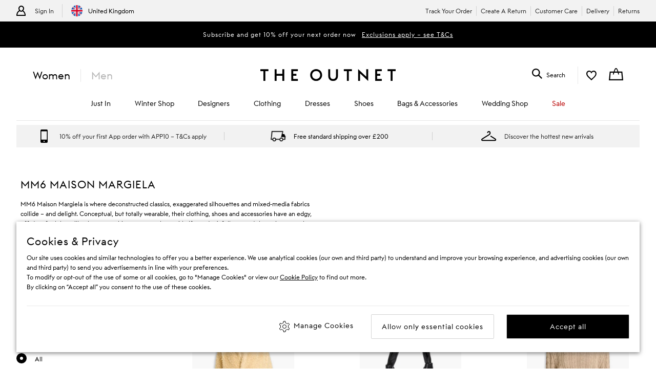

--- FILE ---
content_type: text/html; charset=utf-8
request_url: https://www.theoutnet.com/en-gb/shop/designers/mm6-maison-margiela
body_size: 69122
content:
<!DOCTYPE html>
<html lang="en" dir="ltr">

<head>
    <meta charset="utf-8">
    
                                <title data-react-helmet="true">MM6 Maison Margiela | Luxury Fashion Up To 70% Off | THE OUTNET</title>
                                <meta data-react-helmet="true" content="Discover deals on MM6 Maison Margiela at THE OUTNET. Shop now and elevate your style with discounted designer. Elevate your wardrobe at a fraction of the price." name="description"/><meta data-react-helmet="true" content="MM6 Maison Margiela Sale, MM6 Maison Margiela Outlet, MM6 Maison Margiela Sale, MM6 Maison Margiela Outlet" name="keywords"/><meta data-react-helmet="true" content="MM6 Maison Margiela | Luxury Fashion Up To 70% Off | THE OUTNET" property="og:title"/><meta data-react-helmet="true" content="Discover deals on MM6 Maison Margiela at THE OUTNET. Shop now and elevate your style with discounted designer. Elevate your wardrobe at a fraction of the price." property="og:description"/><meta data-react-helmet="true" content="product.group" property="og:type"/><meta data-react-helmet="true" name="robots" content="index,follow"/>
                                <link data-react-helmet="true" rel="canonical" href="https://www.theoutnet.com/en-gb/shop/designers/mm6-maison-margiela"/><link rel="preload" as="script" href="https://www.theoutnet.com/assets/835fc686526d744cbcf5ea9b8f5c3f28ace29bc1839"/><link data-react-helmet="true" rel="preload" media="(min-width: 1024px)" href="//www.theoutnet.com/variants/images/46376663163028319/F/w340_q80.jpg" as="image" imagesrcset="//www.theoutnet.com/variants/images/46376663163028319/F/w358_q80.jpg 1x, //www.theoutnet.com/variants/images/46376663163028319/F/w764_q80.jpg 2x" fetchpriority="high"/><link data-react-helmet="true" rel="preload" media="(max-width: 1023px)" href="//www.theoutnet.com/variants/images/46376663163028319/F/w340_q80.jpg" as="image" imagesrcset="//www.theoutnet.com/variants/images/46376663163028319/F/w358_q80.jpg 2x" fetchpriority="high"/><link data-react-helmet="true" rel="preload" media="(min-width: 1024px)" href="//www.theoutnet.com/variants/images/46376663163028987/F/w340_q80.jpg" as="image" imagesrcset="//www.theoutnet.com/variants/images/46376663163028987/F/w358_q80.jpg 1x, //www.theoutnet.com/variants/images/46376663163028987/F/w764_q80.jpg 2x" fetchpriority="high"/><link data-react-helmet="true" rel="preload" media="(max-width: 1023px)" href="//www.theoutnet.com/variants/images/46376663163028987/F/w340_q80.jpg" as="image" imagesrcset="//www.theoutnet.com/variants/images/46376663163028987/F/w358_q80.jpg 2x" fetchpriority="high"/><link data-react-helmet="true" rel="preload" media="(min-width: 1024px)" href="//www.theoutnet.com/variants/images/46376663163029060/F/w340_q80.jpg" as="image" imagesrcset="//www.theoutnet.com/variants/images/46376663163029060/F/w358_q80.jpg 1x, //www.theoutnet.com/variants/images/46376663163029060/F/w764_q80.jpg 2x" fetchpriority="high"/><link data-react-helmet="true" rel="preload" media="(max-width: 1023px)" href="//www.theoutnet.com/variants/images/46376663163029060/F/w340_q80.jpg" as="image" imagesrcset="//www.theoutnet.com/variants/images/46376663163029060/F/w358_q80.jpg 2x" fetchpriority="high"/><link data-react-helmet="true" rel="preload" media="(min-width: 1024px)" href="//www.theoutnet.com/variants/images/1647597358965566/F/w340_q80.jpg" as="image" imagesrcset="//www.theoutnet.com/variants/images/1647597358965566/F/w358_q80.jpg 1x, //www.theoutnet.com/variants/images/1647597358965566/F/w764_q80.jpg 2x" fetchpriority="high"/><link data-react-helmet="true" rel="preload" media="(max-width: 1023px)" href="//www.theoutnet.com/variants/images/1647597358965566/F/w340_q80.jpg" as="image" imagesrcset="//www.theoutnet.com/variants/images/1647597358965566/F/w358_q80.jpg 2x" fetchpriority="high"/><link data-react-helmet="true" rel="preload" media="(min-width: 1024px)" href="//www.theoutnet.com/variants/images/1647597308473565/F/w340_q80.jpg" as="image" imagesrcset="//www.theoutnet.com/variants/images/1647597308473565/F/w358_q80.jpg 1x, //www.theoutnet.com/variants/images/1647597308473565/F/w764_q80.jpg 2x" fetchpriority="high"/><link data-react-helmet="true" rel="preload" media="(max-width: 1023px)" href="//www.theoutnet.com/variants/images/1647597308473565/F/w340_q80.jpg" as="image" imagesrcset="//www.theoutnet.com/variants/images/1647597308473565/F/w358_q80.jpg 2x" fetchpriority="high"/><link data-react-helmet="true" rel="preload" media="(min-width: 1024px)" href="//www.theoutnet.com/variants/images/1647597358963056/F/w340_q80.jpg" as="image" imagesrcset="//www.theoutnet.com/variants/images/1647597358963056/F/w358_q80.jpg 1x, //www.theoutnet.com/variants/images/1647597358963056/F/w764_q80.jpg 2x" fetchpriority="high"/><link data-react-helmet="true" rel="preload" media="(max-width: 1023px)" href="//www.theoutnet.com/variants/images/1647597358963056/F/w340_q80.jpg" as="image" imagesrcset="//www.theoutnet.com/variants/images/1647597358963056/F/w358_q80.jpg 2x" fetchpriority="high"/><link data-react-helmet="true" rel="preload" media="(min-width: 1024px)" href="//www.theoutnet.com/variants/images/1647597358968684/F/w340_q80.jpg" as="image" imagesrcset="//www.theoutnet.com/variants/images/1647597358968684/F/w358_q80.jpg 1x, //www.theoutnet.com/variants/images/1647597358968684/F/w764_q80.jpg 2x" fetchpriority="high"/><link data-react-helmet="true" rel="preload" media="(max-width: 1023px)" href="//www.theoutnet.com/variants/images/1647597358968684/F/w340_q80.jpg" as="image" imagesrcset="//www.theoutnet.com/variants/images/1647597358968684/F/w358_q80.jpg 2x" fetchpriority="high"/><link data-react-helmet="true" rel="preload" media="(min-width: 1024px)" href="//www.theoutnet.com/variants/images/22831760542205083/F/w340_q80.jpg" as="image" imagesrcset="//www.theoutnet.com/variants/images/22831760542205083/F/w358_q80.jpg 1x, //www.theoutnet.com/variants/images/22831760542205083/F/w764_q80.jpg 2x" fetchpriority="high"/><link data-react-helmet="true" rel="preload" media="(max-width: 1023px)" href="//www.theoutnet.com/variants/images/22831760542205083/F/w340_q80.jpg" as="image" imagesrcset="//www.theoutnet.com/variants/images/22831760542205083/F/w358_q80.jpg 2x" fetchpriority="high"/><link data-react-helmet="true" rel="preload" media="(min-width: 1024px)" href="//www.theoutnet.com/variants/images/1647597308476945/F/w340_q80.jpg" as="image" imagesrcset="//www.theoutnet.com/variants/images/1647597308476945/F/w358_q80.jpg 1x, //www.theoutnet.com/variants/images/1647597308476945/F/w764_q80.jpg 2x" fetchpriority="high"/><link data-react-helmet="true" rel="preload" media="(max-width: 1023px)" href="//www.theoutnet.com/variants/images/1647597308476945/F/w340_q80.jpg" as="image" imagesrcset="//www.theoutnet.com/variants/images/1647597308476945/F/w358_q80.jpg 2x" fetchpriority="high"/><link data-react-helmet="true" rel="preload" media="(min-width: 1024px)" href="//www.theoutnet.com/variants/images/1647597302144189/F/w340_q80.jpg" as="image" imagesrcset="//www.theoutnet.com/variants/images/1647597302144189/F/w358_q80.jpg 1x, //www.theoutnet.com/variants/images/1647597302144189/F/w764_q80.jpg 2x" fetchpriority="high"/><link data-react-helmet="true" rel="preload" media="(max-width: 1023px)" href="//www.theoutnet.com/variants/images/1647597302144189/F/w340_q80.jpg" as="image" imagesrcset="//www.theoutnet.com/variants/images/1647597302144189/F/w358_q80.jpg 2x" fetchpriority="high"/><link data-react-helmet="true" rel="preload" media="(min-width: 1024px)" href="//www.theoutnet.com/variants/images/1647597302157933/F/w340_q80.jpg" as="image" imagesrcset="//www.theoutnet.com/variants/images/1647597302157933/F/w358_q80.jpg 1x, //www.theoutnet.com/variants/images/1647597302157933/F/w764_q80.jpg 2x" fetchpriority="high"/><link data-react-helmet="true" rel="preload" media="(max-width: 1023px)" href="//www.theoutnet.com/variants/images/1647597302157933/F/w340_q80.jpg" as="image" imagesrcset="//www.theoutnet.com/variants/images/1647597302157933/F/w358_q80.jpg 2x" fetchpriority="high"/><link data-react-helmet="true" rel="preload" media="(min-width: 1024px)" href="//www.theoutnet.com/variants/images/1647597358919133/F/w340_q80.jpg" as="image" imagesrcset="//www.theoutnet.com/variants/images/1647597358919133/F/w358_q80.jpg 1x, //www.theoutnet.com/variants/images/1647597358919133/F/w764_q80.jpg 2x" fetchpriority="high"/><link data-react-helmet="true" rel="preload" media="(max-width: 1023px)" href="//www.theoutnet.com/variants/images/1647597358919133/F/w340_q80.jpg" as="image" imagesrcset="//www.theoutnet.com/variants/images/1647597358919133/F/w358_q80.jpg 2x" fetchpriority="high"/><link data-react-helmet="true" href="" rel="preconnect"/>
                            

    <meta name="copyright" content="THE OUTNET" />
    <meta name="robots" content="index,follow" />
    <meta name="author" content="THE OUTNET" />
    <meta name="application-name" content="THE OUTNET | Discount Designer Fashion Outlet - Deals up to 70% Off ">
    <meta name="viewport" content="width=device-width">
    <link rel="icon" href="/favicon.ico" />
    <meta http-equiv="cleartype" content="on" />
    <meta http-equiv="X-UA-Compatible" content="IE=edge" />
    <meta name="viewport" content="width=device-width,initial-scale=1,maximum-scale=5" />

    <!-- ios icons -->
    
        <link rel="apple-touch-icon" sizes="72x72" href="//www.theoutnet.com/assets/icons/ton/icon-72x72.png">
        <link rel="apple-touch-icon" sizes="144x144" href="//www.theoutnet.com/assets/icons/ton/icon-144x144.png">
        <link rel="apple-touch-icon" sizes="152x152" href="//www.theoutnet.com/assets/icons/ton/icon-152x152.png">
    
    <!-- PWA Tags -->
    
        <link rel="manifest" href="/en-gb/manifest.json">
        <meta name="theme-color" content="#fffff">
        <meta name="apple-mobile-web-app-capable" content="yes">
        <meta name="apple-mobile-web-app-status-bar-style" content="white">
        <meta name="apple-mobile-web-app-title" content="THE OUTNET">
        <link rel="apple-touch-startup-image" href="//www.theoutnet.com/assets/icons/ton/icon-152x152.png">
        <link href="//www.theoutnet.com/assets/icons/ton/splashscreens/iphone5_splash.png" media="(device-width: 320px) and (device-height: 568px) and (-webkit-device-pixel-ratio: 2)" rel="apple-touch-startup-image" />
        <link href="//www.theoutnet.com/assets/icons/ton/splashscreens/iphone6_splash.png" media="(device-width: 375px) and (device-height: 667px) and (-webkit-device-pixel-ratio: 2)" rel="apple-touch-startup-image" />
        <link href="//www.theoutnet.com/assets/icons/ton/splashscreens/iphoneplus_splash.png" media="(device-width: 621px) and (device-height: 1104px) and (-webkit-device-pixel-ratio: 3)" rel="apple-touch-startup-image" />
        <link href="//www.theoutnet.com/assets/icons/ton/splashscreens/iphonex_splash.png" media="(device-width: 375px) and (device-height: 812px) and (-webkit-device-pixel-ratio: 3)" rel="apple-touch-startup-image" />
        <link href="//www.theoutnet.com/assets/icons/ton/splashscreens/iphonexr_splash.png" media="(device-width: 414px) and (device-height: 896px) and (-webkit-device-pixel-ratio: 2)" rel="apple-touch-startup-image" />
        <link href="//www.theoutnet.com/assets/icons/ton/splashscreens/iphonexsmax_splash.png" media="(device-width: 414px) and (device-height: 896px) and (-webkit-device-pixel-ratio: 3)" rel="apple-touch-startup-image" />
        <link href="//www.theoutnet.com/assets/icons/ton/splashscreens/ipad_splash.png" media="(device-width: 768px) and (device-height: 1024px) and (-webkit-device-pixel-ratio: 2)" rel="apple-touch-startup-image" />
        <link href="//www.theoutnet.com/assets/icons/ton/splashscreens/ipadpro1_splash.png" media="(device-width: 834px) and (device-height: 1112px) and (-webkit-device-pixel-ratio: 2)" rel="apple-touch-startup-image" />
        <link href="//www.theoutnet.com/assets/icons/ton/splashscreens/ipadpro3_splash.png" media="(device-width: 834px) and (device-height: 1194px) and (-webkit-device-pixel-ratio: 2)" rel="apple-touch-startup-image" />
        <link href="//www.theoutnet.com/assets/icons/ton/splashscreens/ipadpro2_splash.png" media="(device-width: 1024px) and (device-height: 1366px) and (-webkit-device-pixel-ratio: 2)" rel="apple-touch-startup-image" />
    
    <!-- Meta tag for head specific tags -->
    
    <!-- Escaped meta tag for head specific tags -->
    
    <!-- Fonts -->
    
    <!-- Site furniture styles -->
    
        <link rel="preload" as="style" rel="stylesheet" href="https://www.theoutnet.com/assets/ton-013501bd.css" />
        <link rel="stylesheet" href="https://www.theoutnet.com/assets/ton-013501bd.css" />
    
    <!-- Escaped styles tag for head specific styles -->
    
                            <link rel="preload" as="style" href="https://www.theoutnet.com/assets/ton-b7b936b0.css">
                            <style type="text/css" data-fela-rehydration="0" data-fela-type="STATIC">* {-moz-osx-font-smoothing: auto;-webkit-font-smoothing: antialiased;font-smoothing: antialiased;}body[data-language="zh"] * {font-style: normal !important;}html,body {-webkit-tap-highlight-color: transparent;}.sf-content {max-width: 100%;}@media (min-width: 951px) {.sf-content {max-width: 100%;}}/* Slider */.slick-slider{position: relative;display: block;box-sizing: border-box;-webkit-user-select: none;-moz-user-select: none;-ms-user-select: none;user-select: none;-webkit-touch-callout: none;-khtml-user-select: none;-ms-touch-action: pan-y;touch-action: pan-y;-webkit-tap-highlight-color: transparent;}.slick-list{position: relative;display: block;overflow: hidden;margin: 0;padding: 0;}.slick-list:focus{outline: none;}.slick-list.dragging{cursor: pointer;cursor: hand;}.slick-slider .slick-track,.slick-slider .slick-list{-webkit-transform: translate3d(0, 0, 0);-moz-transform: translate3d(0, 0, 0);-ms-transform: translate3d(0, 0, 0);-o-transform: translate3d(0, 0, 0);transform: translate3d(0, 0, 0);}.slick-track{position: relative;top: 0;left: 0;display: flex;align-items: stretch;margin-left: auto;margin-right: auto;}.slick-track:before,.slick-track:after{display: table;content: '';}.slick-track:after{clear: both;}.slick-loading .slick-track{visibility: hidden;}.slick-slide{display: none;float: left;height: auto;min-height: 1px;}.slick-slide > div {height: 100%;}[dir='rtl'] .slick-slide{float: right;}.slick-slide img{display: block;}.slick-slide.slick-loading img{display: none;}.slick-slide.dragging img{pointer-events: none;}.slick-initialized .slick-slide{display: block;}.slick-loading .slick-slide{visibility: hidden;}.slick-vertical .slick-slide{display: block;height: auto;border: 1px solid transparent;}.slick-arrow.slick-hidden {display: none;}
</style>
                            <link data-chunk="ton-en" rel="preload" as="script" href="https://www.theoutnet.com/assets/ton-en-68e6fda3.js">
<link data-chunk="PLPContainerTON" rel="preload" as="script" href="https://www.theoutnet.com/assets/vendors~DAZContainerTON~PDPContainerTON~PLPContainerTON-bd782abd.js">
<link data-chunk="PLPContainerTON" rel="preload" as="script" href="https://www.theoutnet.com/assets/vendors~PDPContainerTON~PLPContainerTON-f7c27f25.js">
<link data-chunk="PLPContainerTON" rel="preload" as="script" href="https://www.theoutnet.com/assets/vendors~DAZContainerTON~PLPContainerTON-90710261.js">
<link data-chunk="PLPContainerTON" rel="preload" as="script" href="https://www.theoutnet.com/assets/vendors~PLPContainerTON-76e54622.js">
<link data-chunk="PLPContainerTON" rel="preload" as="script" href="https://www.theoutnet.com/assets/PLPContainerTON-0858dce6.js">
                            <link rel="stylesheet" href="https://www.theoutnet.com/assets/ton-b7b936b0.css">
                        
    <!-- Site furniture scripts -->
    <script type="text/javascript" src="https://www.theoutnet.com/assets/835fc686526d744cbcf5ea9b8f5c3f28ace29bc1839"  ></script><script defer src="https://www.theoutnet.com/assets/ton-en-c86b50be.js"></script><script defer src="https://www.theoutnet.com/assets/SearchOverlay-af155808.js"></script>
    <!-- Escaped scripts tag for head specific scripts -->
    
                            <script>window.queuedDataLayer = []</script>
                            <script id="monitoringHeadScript" >!function(a,b,c,d,e,f,g,h,i,j){a.RaygunObject=e,a[e]=a[e]||function(){(a[e].o=a[e].o||[]).push(arguments)},g=b.createElement(c),h=b.getElementsByTagName(c)[0],g.async=1,g.src=d,a.__raygunNoConflict=!!f,h.parentNode.insertBefore(g,h),i=a.onerror,a.onerror=function(b,c,d,f,g){i&&i(b,c,d,f,g),g||(g=new Error(b)),a[e].q=a[e].q||[],a[e].q.push({e:g})},j=a.fetch,j&&(a.__raygunOriginalFetch=j,a.fetch=function(){return a.__raygunFetchCallback?a.__raygunFetchCallback.apply(null,arguments):j.apply(null,arguments);})}(window,document,"script","//cdn.raygun.io/raygun4js/raygun.min.js","rg4js");</script>
                            <script data-react-helmet="true" type="application/ld+json">{"@context":"https://schema.org","@type":"ItemList","name":"MM6 Maison Margiela","url":"https://www.theoutnet.com/en-gb/shop/designers/mm6-maison-margiela","description":"Discover deals on MM6 Maison Margiela at THE OUTNET. Shop now and elevate your style with discounted designer. Elevate your wardrobe at a fraction of the price.","itemListOrder":"Unordered","numberOfItems":12,"itemListElement":[{"@type":"ListItem","position":1,"item":{"@type":"Product","url":"https://www.theoutnet.com/en-gb/shop/product/mm6-maison-margiela/coats/winter-coats/teddy-fleece-coat/46376663163028319","productID":"46376663163028319","image":[{"@type":"ImageObject","url":"https://www.theoutnet.com/variants/images/46376663163028319/F/w340_q80.jpg"},{"@type":"ImageObject","url":"https://www.theoutnet.com/variants/images/46376663163028319/R/w340_q80.jpg"}],"name":"Teddy fleece coat","color":"Beige","brand":{"@type":"Brand","name":"MM6 MAISON MARGIELA"},"offers":{"@type":"Offer","availability":"https://schema.org/InStock","priceSpecification":[{"@type":"UnitPriceSpecification","price":"675.00","priceCurrency":"GBP","valueAddedTaxIncluded":"https://schema.org/True"},{"@type":"UnitPriceSpecification","priceType":"https://schema.org/StrikethroughPrice","price":"1350.00","priceCurrency":"GBP","valueAddedTaxIncluded":"https://schema.org/True"}]}}},{"@type":"ListItem","position":2,"item":{"@type":"Product","url":"https://www.theoutnet.com/en-gb/shop/product/mm6-maison-margiela/top-handle/top-handle-bags/japanese-knotted-shoulder-bag/46376663163028987","productID":"46376663163028987","image":[{"@type":"ImageObject","url":"https://www.theoutnet.com/variants/images/46376663163028987/F/w340_q80.jpg"},{"@type":"ImageObject","url":"https://www.theoutnet.com/variants/images/46376663163028987/Q/w340_q80.jpg"}],"name":"Japanese knotted shoulder bag","color":"Black","brand":{"@type":"Brand","name":"MM6 MAISON MARGIELA"},"offers":{"@type":"Offer","availability":"https://schema.org/InStock","priceSpecification":[{"@type":"UnitPriceSpecification","price":"195.00","priceCurrency":"GBP","valueAddedTaxIncluded":"https://schema.org/True"},{"@type":"UnitPriceSpecification","priceType":"https://schema.org/StrikethroughPrice","price":"390.00","priceCurrency":"GBP","valueAddedTaxIncluded":"https://schema.org/True"}]}}},{"@type":"ListItem","position":3,"item":{"@type":"Product","url":"https://www.theoutnet.com/en-gb/shop/product/mm6-maison-margiela/knitwear/turtleneck-sweaters/cropped-cable-knit-wool-blend-turtleneck-sweater/46376663163029060","productID":"46376663163029060","image":[{"@type":"ImageObject","url":"https://www.theoutnet.com/variants/images/46376663163029060/F/w340_q80.jpg"},{"@type":"ImageObject","url":"https://www.theoutnet.com/variants/images/46376663163029060/R/w340_q80.jpg"}],"name":"Cropped cable-knit wool-blend turtleneck sweater","color":"Sand","brand":{"@type":"Brand","name":"MM6 MAISON MARGIELA"},"offers":{"@type":"Offer","availability":"https://schema.org/InStock","priceSpecification":[{"@type":"UnitPriceSpecification","price":"245.00","priceCurrency":"GBP","valueAddedTaxIncluded":"https://schema.org/True"},{"@type":"UnitPriceSpecification","priceType":"https://schema.org/StrikethroughPrice","price":"490.00","priceCurrency":"GBP","valueAddedTaxIncluded":"https://schema.org/True"}]}}},{"@type":"ListItem","position":4,"item":{"@type":"Product","url":"https://www.theoutnet.com/en-gb/shop/product/mm6-maison-margiela/dresses/knee-length-dresses/striped-cotton-oxford-shirt-dress/1647597358965566","productID":"1647597358965566","image":[{"@type":"ImageObject","url":"https://www.theoutnet.com/variants/images/1647597358965566/F/w340_q80.jpg"},{"@type":"ImageObject","url":"https://www.theoutnet.com/variants/images/1647597358965566/R/w340_q80.jpg"}],"name":"Striped cotton Oxford shirt dress","color":"Light gray","brand":{"@type":"Brand","name":"MM6 MAISON MARGIELA"},"offers":{"@type":"Offer","availability":"https://schema.org/InStock","priceSpecification":[{"@type":"UnitPriceSpecification","price":"200.00","priceCurrency":"GBP","valueAddedTaxIncluded":"https://schema.org/True"},{"@type":"UnitPriceSpecification","priceType":"https://schema.org/StrikethroughPrice","price":"570.00","priceCurrency":"GBP","valueAddedTaxIncluded":"https://schema.org/True"}]}}},{"@type":"ListItem","position":5,"item":{"@type":"Product","url":"https://www.theoutnet.com/en-gb/shop/product/mm6-maison-margiela/boots/blockheel/90mm-printed-leather-ankle-boots/1647597308473565","productID":"1647597308473565","image":[{"@type":"ImageObject","url":"https://www.theoutnet.com/variants/images/1647597308473565/F/w340_q80.jpg"},{"@type":"ImageObject","url":"https://www.theoutnet.com/variants/images/1647597308473565/R/w340_q80.jpg"}],"name":"90mm printed leather ankle boots","color":"White","brand":{"@type":"Brand","name":"MM6 MAISON MARGIELA"},"offers":{"@type":"Offer","availability":"https://schema.org/InStock","priceSpecification":[{"@type":"UnitPriceSpecification","price":"189.00","priceCurrency":"GBP","valueAddedTaxIncluded":"https://schema.org/True"},{"@type":"UnitPriceSpecification","priceType":"https://schema.org/StrikethroughPrice","price":"540.00","priceCurrency":"GBP","valueAddedTaxIncluded":"https://schema.org/True"}]}}},{"@type":"ListItem","position":6,"item":{"@type":"Product","url":"https://www.theoutnet.com/en-gb/shop/product/mm6-maison-margiela/dresses/knee-length-dresses/cutout-convertible-crepe-de-chine-shirt-dress/1647597358963056","productID":"1647597358963056","image":[{"@type":"ImageObject","url":"https://www.theoutnet.com/variants/images/1647597358963056/F/w340_q80.jpg"},{"@type":"ImageObject","url":"https://www.theoutnet.com/variants/images/1647597358963056/R/w340_q80.jpg"}],"name":"Cutout convertible crepe de chine shirt dress","color":"Army green","brand":{"@type":"Brand","name":"MM6 MAISON MARGIELA"},"offers":{"@type":"Offer","availability":"https://schema.org/InStock","priceSpecification":[{"@type":"UnitPriceSpecification","price":"118.00","priceCurrency":"GBP","valueAddedTaxIncluded":"https://schema.org/True"},{"@type":"UnitPriceSpecification","priceType":"https://schema.org/StrikethroughPrice","price":"590.00","priceCurrency":"GBP","valueAddedTaxIncluded":"https://schema.org/True"}]}}},{"@type":"ListItem","position":7,"item":{"@type":"Product","url":"https://www.theoutnet.com/en-gb/shop/product/mm6-maison-margiela/jeans/boyfriend-jeans/cropped-frayed-mid-rise-boyfriend-jeans/1647597358968684","productID":"1647597358968684","image":[{"@type":"ImageObject","url":"https://www.theoutnet.com/variants/images/1647597358968684/F/w340_q80.jpg"},{"@type":"ImageObject","url":"https://www.theoutnet.com/variants/images/1647597358968684/R/w340_q80.jpg"}],"name":"Cropped frayed mid-rise boyfriend jeans","color":"Black","brand":{"@type":"Brand","name":"MM6 MAISON MARGIELA"},"offers":{"@type":"Offer","availability":"https://schema.org/InStock","priceSpecification":[{"@type":"UnitPriceSpecification","price":"122.00","priceCurrency":"GBP","valueAddedTaxIncluded":"https://schema.org/True"},{"@type":"UnitPriceSpecification","priceType":"https://schema.org/StrikethroughPrice","price":"270.00","priceCurrency":"GBP","valueAddedTaxIncluded":"https://schema.org/True"}]}}},{"@type":"ListItem","position":8,"item":{"@type":"Product","url":"https://www.theoutnet.com/en-gb/shop/product/mm6-maison-margiela/boots/blockheel/prince-of-wales-checked-wool-blend-ankle-boots/22831760542205083","productID":"22831760542205083","image":[{"@type":"ImageObject","url":"https://www.theoutnet.com/variants/images/22831760542205083/F/w340_q80.jpg"},{"@type":"ImageObject","url":"https://www.theoutnet.com/variants/images/22831760542205083/R/w340_q80.jpg"}],"name":"Prince of Wales checked wool-blend ankle boots","color":"Black","brand":{"@type":"Brand","name":"MM6 MAISON MARGIELA"},"offers":{"@type":"Offer","availability":"https://schema.org/InStock","priceSpecification":[{"@type":"UnitPriceSpecification","price":"244.00","priceCurrency":"GBP","valueAddedTaxIncluded":"https://schema.org/True"},{"@type":"UnitPriceSpecification","priceType":"https://schema.org/StrikethroughPrice","price":"445.00","priceCurrency":"GBP","valueAddedTaxIncluded":"https://schema.org/True"}]}}},{"@type":"ListItem","position":9,"item":{"@type":"Product","url":"https://www.theoutnet.com/en-gb/shop/product/mm6-maison-margiela/boots/ankle-boots/cork-ankle-boots/1647597308476945","productID":"1647597308476945","image":[{"@type":"ImageObject","url":"https://www.theoutnet.com/variants/images/1647597308476945/F/w340_q80.jpg"},{"@type":"ImageObject","url":"https://www.theoutnet.com/variants/images/1647597308476945/R/w340_q80.jpg"}],"name":"Cork ankle boots","color":"Sand","brand":{"@type":"Brand","name":"MM6 MAISON MARGIELA"},"offers":{"@type":"Offer","availability":"https://schema.org/InStock","priceSpecification":[{"@type":"UnitPriceSpecification","price":"84.00","priceCurrency":"GBP","valueAddedTaxIncluded":"https://schema.org/True"},{"@type":"UnitPriceSpecification","priceType":"https://schema.org/StrikethroughPrice","price":"420.00","priceCurrency":"GBP","valueAddedTaxIncluded":"https://schema.org/True"}]}}},{"@type":"ListItem","position":10,"item":{"@type":"Product","url":"https://www.theoutnet.com/en-gb/shop/product/mm6-maison-margiela/belts/belts/silver-tone-belt/1647597302144189","productID":"1647597302144189","image":[{"@type":"ImageObject","url":"https://www.theoutnet.com/variants/images/1647597302144189/F/w340_q80.jpg"},{"@type":"ImageObject","url":"https://www.theoutnet.com/variants/images/1647597302144189/E/w340_q80.jpg"}],"name":"Silver-tone belt","color":"Neutral","brand":{"@type":"Brand","name":"MM6 MAISON MARGIELA"},"offers":{"@type":"Offer","availability":"https://schema.org/InStock","priceSpecification":[{"@type":"UnitPriceSpecification","price":"159.00","priceCurrency":"GBP","valueAddedTaxIncluded":"https://schema.org/True"},{"@type":"UnitPriceSpecification","priceType":"https://schema.org/StrikethroughPrice","price":"635.00","priceCurrency":"GBP","valueAddedTaxIncluded":"https://schema.org/True"}]}}},{"@type":"ListItem","position":11,"item":{"@type":"Product","url":"https://www.theoutnet.com/en-gb/shop/product/mm6-maison-margiela/jewelry/bracelets/stretch-jersey-cuff/1647597302157933","productID":"1647597302157933","image":[{"@type":"ImageObject","url":"https://www.theoutnet.com/variants/images/1647597302157933/F/w340_q80.jpg"},{"@type":"ImageObject","url":"https://www.theoutnet.com/variants/images/1647597302157933/E/w340_q80.jpg"}],"name":"Stretch-jersey cuff","color":"Blush","brand":{"@type":"Brand","name":"MM6 MAISON MARGIELA"},"offers":{"@type":"Offer","availability":"https://schema.org/InStock","priceSpecification":[{"@type":"UnitPriceSpecification","price":"140.00","priceCurrency":"GBP","valueAddedTaxIncluded":"https://schema.org/True"},{"@type":"UnitPriceSpecification","priceType":"https://schema.org/StrikethroughPrice","price":"560.00","priceCurrency":"GBP","valueAddedTaxIncluded":"https://schema.org/True"}]}}},{"@type":"ListItem","position":12,"item":{"@type":"Product","url":"https://www.theoutnet.com/en-gb/shop/product/mm6-maison-margiela/tops/t-shirts/cotton-jersey-t-shirt/1647597358919133","productID":"1647597358919133","image":[{"@type":"ImageObject","url":"https://www.theoutnet.com/variants/images/1647597358919133/F/w340_q80.jpg"},{"@type":"ImageObject","url":"https://www.theoutnet.com/variants/images/1647597358919133/R/w340_q80.jpg"}],"name":"Cotton-jersey T-shirt","color":"Pastel orange","brand":{"@type":"Brand","name":"MM6 MAISON MARGIELA"},"offers":{"@type":"Offer","availability":"https://schema.org/InStock","priceSpecification":[{"@type":"UnitPriceSpecification","price":"88.00","priceCurrency":"GBP","valueAddedTaxIncluded":"https://schema.org/True"},{"@type":"UnitPriceSpecification","priceType":"https://schema.org/StrikethroughPrice","price":"350.00","priceCurrency":"GBP","valueAddedTaxIncluded":"https://schema.org/True"}]}}}]}</script>
                        

<script>(window.BOOMR_mq=window.BOOMR_mq||[]).push(["addVar",{"rua.upush":"false","rua.cpush":"true","rua.upre":"false","rua.cpre":"false","rua.uprl":"false","rua.cprl":"false","rua.cprf":"false","rua.trans":"SJ-98bf36d3-2cae-4e11-8a14-6d9ff8c0e508","rua.cook":"false","rua.ims":"false","rua.ufprl":"false","rua.cfprl":"false","rua.isuxp":"false","rua.texp":"norulematch","rua.ceh":"false","rua.ueh":"false","rua.ieh.st":"0"}]);</script>
                              <script>!function(a){var e="https://s.go-mpulse.net/boomerang/",t="addEventListener";if("False"=="True")a.BOOMR_config=a.BOOMR_config||{},a.BOOMR_config.PageParams=a.BOOMR_config.PageParams||{},a.BOOMR_config.PageParams.pci=!0,e="https://s2.go-mpulse.net/boomerang/";if(window.BOOMR_API_key="3GWBW-E8NDU-D7HAK-N4PG8-4HQSJ",function(){function n(e){a.BOOMR_onload=e&&e.timeStamp||(new Date).getTime()}if(!a.BOOMR||!a.BOOMR.version&&!a.BOOMR.snippetExecuted){a.BOOMR=a.BOOMR||{},a.BOOMR.snippetExecuted=!0;var i,_,o,r=document.createElement("iframe");if(a[t])a[t]("load",n,!1);else if(a.attachEvent)a.attachEvent("onload",n);r.src="javascript:void(0)",r.title="",r.role="presentation",(r.frameElement||r).style.cssText="width:0;height:0;border:0;display:none;",o=document.getElementsByTagName("script")[0],o.parentNode.insertBefore(r,o);try{_=r.contentWindow.document}catch(O){i=document.domain,r.src="javascript:var d=document.open();d.domain='"+i+"';void(0);",_=r.contentWindow.document}_.open()._l=function(){var a=this.createElement("script");if(i)this.domain=i;a.id="boomr-if-as",a.src=e+"3GWBW-E8NDU-D7HAK-N4PG8-4HQSJ",BOOMR_lstart=(new Date).getTime(),this.body.appendChild(a)},_.write("<bo"+'dy onload="document._l();">'),_.close()}}(),"".length>0)if(a&&"performance"in a&&a.performance&&"function"==typeof a.performance.setResourceTimingBufferSize)a.performance.setResourceTimingBufferSize();!function(){if(BOOMR=a.BOOMR||{},BOOMR.plugins=BOOMR.plugins||{},!BOOMR.plugins.AK){var e="true"=="true"?1:0,t="",n="amhfglqxbzpjc2lkxjua-f-6c81a4c47-clientnsv4-s.akamaihd.net",i="false"=="true"?2:1,_={"ak.v":"39","ak.cp":"327499","ak.ai":parseInt("405875",10),"ak.ol":"0","ak.cr":9,"ak.ipv":4,"ak.proto":"h2","ak.rid":"ffb515b","ak.r":51663,"ak.a2":e,"ak.m":"a","ak.n":"essl","ak.bpcip":"3.14.83.0","ak.cport":59994,"ak.gh":"23.57.66.164","ak.quicv":"","ak.tlsv":"tls1.3","ak.0rtt":"","ak.0rtt.ed":"","ak.csrc":"-","ak.acc":"","ak.t":"1768602216","ak.ak":"hOBiQwZUYzCg5VSAfCLimQ==AIFzHOsTsaiWWOk3RHbUa5Z9l8hdTbNmUQAFzvq2d5NATQ1wVAzOG5bQt2+jlagzn0tjd95G782/9yg2eYddS3GD1VOROlv00c24UCUO1gGMmvRoWQ6OZOyN+mvc61o8FhO67P49eFSFVESYSkIYuJ6xXWsaVuuEpCTVcuTSZZZBK7vBv9EpaPlwy1rj7W/zc23j4C7c5Iuror3HsaM0wceaDHmeIExaW/ar2t4MgFheSJpoBKFlzZCaLZeE8GwkSNhpJ8w3pMQDR7aISn4oRzRe68L9ocW4U4158xaN/i7x9UlNkV3QqZmaeMV3ICSO6iSTC6fgRr0H0JgJjykKZzZGXJdNwq61Sd+VJodtevC15uUtEhr4xxRjLBarqvelz1mLCd9BKXv0oOr804S0bzBQ+DxAAqoDWbgMVZ+H8zY=","ak.pv":"156","ak.dpoabenc":"","ak.tf":i};if(""!==t)_["ak.ruds"]=t;var o={i:!1,av:function(e){var t="http.initiator";if(e&&(!e[t]||"spa_hard"===e[t]))_["ak.feo"]=void 0!==a.aFeoApplied?1:0,BOOMR.addVar(_)},rv:function(){var a=["ak.bpcip","ak.cport","ak.cr","ak.csrc","ak.gh","ak.ipv","ak.m","ak.n","ak.ol","ak.proto","ak.quicv","ak.tlsv","ak.0rtt","ak.0rtt.ed","ak.r","ak.acc","ak.t","ak.tf"];BOOMR.removeVar(a)}};BOOMR.plugins.AK={akVars:_,akDNSPreFetchDomain:n,init:function(){if(!o.i){var a=BOOMR.subscribe;a("before_beacon",o.av,null,null),a("onbeacon",o.rv,null,null),o.i=!0}return this},is_complete:function(){return!0}}}}()}(window);</script><script type="text/javascript">window.ak_sgnl = '888c5'; console.log(window.ak_sgnl);</script></head>

<body data-locale="en-gb" data-language="en" data-country="GB"
    data-currency="EUR" data-cookie-policy="false" data-business="TON"  data-bare="" data-catalog="TheOutNet_INTL_2" data-layout="sitefurniture" data-analytics="" >

    
    <div class="Wrapper1">
        
            
            <div id="header-wrapper">
                <div id="header-main">
                    <div id="infoBar"><div class="InfoBarMensWear1__wrapper"><div class="InfoBarMensWear1__courtesyNav"><div class="InfoBarMensWear1__login"><ul><li class="InfoBarMensWear1__link InfoBarMensWear1__link--signIn"><div class="InfoBarMensWear1__icon"></div><div class="InfoBarMensWear1__accountTitle"><a href="/en-gb/account/login">Sign In</a></div></li><li class="InfoBarMensWear1__link"><section><h4 class="LocaleSwitch1__title">Change Location</h4><div class="LocaleSwitch1__details"><div class="LocaleSwitch1__countrySwitch"><span class="Flag1__container GB LocaleSwitch1__flag"></span><span class="LocaleSwitch1__countryWithFlag">United Kingdom</span></div><span class="LocaleSwitch1__diamond-divider"></span></div></section></li></ul></div><div class="InfoBarMensWear1__courtesyNavContainer"><ul><li class="InfoBarMensWear1__link"><a href="/en-gb/account/track-order">Track Your Order</a></li><li class="InfoBarMensWear1__link"><a href="/en-gb/account/create-return">Create A Return</a></li><li class="InfoBarMensWear1__link"><a href="/en-gb/page/help/contact-us">Customer Care</a></li><li class="InfoBarMensWear1__link"><a href="/en-gb/page/help/customer-service/delivery">Delivery</a></li><li class="InfoBarMensWear1__link"><a href="/en-gb/page/help/customer-service/returns">Returns</a></li></ul></div></div><div class="PrivateSaleBar1__wrapper"><div class="PrivateSaleBar1__container"><span>Subscribe and get 10% off your next order now 
</span><a href="https://www.theoutnet.com/account" class="" target="_blank" rel="noopener noreferrer"><span class="PrivateSaleBar1__link">Exclusions apply – see T&amp;Cs</span></a></div></div></div></div>
                    <header id="header"><div class="Header1"><div class="Header1__container"><nav class="Nav1 Header1__navigation Header1__navigation--mobile"><div class="Nav1__icon"></div><div></div></nav><div class="Header1__genderSwitch"><div class="GenderSwitch1"><a href="/en-gb/shop/" class="GenderSwitch1__link GenderSwitch1__link--active">Women</a><a href="/en-gb/shop/mens/" class="GenderSwitch1__link GenderSwitch1__link--mens">Men</a></div></div><div class="Header1__account"><a class="MyAccountNav1__icon MyAccountNav1__icon--account MyAccountNav1__icon--menswearEnabled" href="/en-gb/account/login" data-icon="my account" aria-label="Go to my account"></a><div class="MyAccountNav1__accountTitle MyAccountNav1__accountTitle--menswearEnabled"><a href="/en-gb/account/login">Sign In</a></div></div><a href="/en-gb/" alt="THE OUTNET Logo" class="Header1__logo" aria-label="The outnet logo"></a><section class="SearchPanel1 Header1__search" role="search"><div class="SearchPanel1__wrapper"><div class="SearchPanel1__icon"></div><div class="SearchPanel1__search-text">Search</div></div></section><div class="Header1__wishlist"><a class="Header1__icon Header1__icon--wishlist" href="/en-gb/account/wishlist" data-icon="wish list" aria-label="my wishlist"></a></div><div class="Basket1 Header1__basket"><a class="Basket1__basket" href="/en-gb/checkout" data-icon="shopping bag" aria-label="shopping bag"></a></div></div><nav class="Nav1 Header1__navigation"><div class="Nav1__primary Nav1__primary--desktop"><div class="Nav1__hidden">Hello from London and Bologna</div><ul class="Nav1__list"><li class="CategoryMenu1" aria-label="Just In"><a class="CategoryMenu1__title CategoryMenu1__title--menu-three-one" href="/en-gb/shop/just-in" data-target="Just In"><div>Just In</div></a><div><div class="MenuSlide1 menu-slider false"><div class="SecondaryMenu1"><div class="SecondaryMenu1__header"><button class="SecondaryMenu1__back"></button><div>Just In</div></div><div class="SecondaryMenu1__body"><div class="ThreeOne1__container"><div class="ThreeOne1__threeLists"><ul class="ThreeOne1__listOne"><li><a href="/en-gb/shop/just-in" class="list1__title" data-target="JUST IN">JUST IN</a></li><li><a href="/en-gb/shop/just-in" class="list1__title" data-target="All Just In">All Just In</a></li><li><a href="/en-gb/shop/list/just-in-this-month" class="list1__title" data-target="Just in this Month">Just in this Month</a></li><li><a href="/en-gb/shop/mens/just-in" class="list1__title" data-target="Just In: Menswear">Just In: Menswear</a></li><li><a href="/en-gb/shop/list/new-designers" class="list1__title" data-target="New Designers">New Designers</a></li></ul><ul class="ThreeOne1__listTwo"><li><div>TRENDING</div></li><li><a href="/en-gb/shop/list/trending-now" class="list1__title" data-target="Trending Now">Trending Now</a></li><li><a href="/en-gb/shop/list/further-discounted" class="list1__title" data-target="Seasonal Discounts">Seasonal Discounts</a></li><li><a href="/en-gb/shop/list/the-occasion-edit" class="list1__title" data-target="The Occasion Edit">The Occasion Edit</a></li><li><a href="/en-gb/shop/list/bestsellers" class="list1__title" data-target="Bestsellers">Bestsellers</a></li><li><a href="/en-gb/shop/list/capsule-wardrobe" class="list1__title" data-target="Capsule Wardrobe">Capsule Wardrobe</a></li><li><a href="/en-gb/shop/list/the-avant-garde-edit" class="list1__title" data-target="The Avant Garde Edit ">The Avant Garde Edit </a></li><li><a href="/en-gb/shop/list/the-contemporary-edit" class="list1__title" data-target="The Contemporary Edit">The Contemporary Edit</a></li><li><a href="/en-gb/shop/list/the-considered-edit" class="list1__title" data-target="The Considered Edit">The Considered Edit</a></li><li><a href="/en-gb/shop/superbrands" class="list1__title" data-target="Superbrands">Superbrands</a></li></ul><ul class="ThreeOne1__listThree"><li><div>EDITORIAL</div></li><li><a href="/en-gb/editorial" class="list1__title" data-target="All Editorial">All Editorial</a></li><li><a href="/en-gb/editorial/key-trends" class="list1__title" data-target="FW25 Trends">FW25 Trends</a></li><li><a href="/en-gb/editorial/bridal-style-guide" class="list1__title" data-target="Bridal Style Guide">Bridal Style Guide</a></li><li><a href="/en-gb/editorial/aimee-song-beach-vacation-packing-guide" class="list1__title" data-target="Packing Guide">Packing Guide</a></li></ul></div><div class="ThreeOne1__promoSegment"><div class="Promo1__promo"><a href="/en-gb/shop/just-in" alt="JUST IN"><div class="Promo1__image"></div></a><div class="Promo1__promoTitle">JUST IN</div></div></div></div></div></div></div><div class="Toggle1__overlay overlay"></div></div></li><li class="CategoryMenu1" aria-label="The Winter Edit"><a class="CategoryMenu1__title CategoryMenu1__title--menu-two-two" href="/en-gb/shop/list/the-winter-edit" data-target="Winter Shop"><div>Winter Shop</div></a><div><div class="MenuSlide1 menu-slider false"><div class="SecondaryMenu1"><div class="SecondaryMenu1__header"><button class="SecondaryMenu1__back"></button><div>Winter Shop</div></div><div class="SecondaryMenu1__body"><div class="TwoTwo1__container"><div class="TwoTwo1__twoLists"><ul class="TwoTwo1__listOne"><li><div>WINTER SHOP</div></li><li><a href="/en-gb/shop/list/the-winter-edit" class="list1__title" data-target="The Winter Edit">The Winter Edit</a></li><li><a href="/en-gb/shop/list/the-occasion-edit" class="list1__title" data-target="The Occasion Edit">The Occasion Edit</a></li><li><a href="/en-gb/shop/clothing/dresses/cocktail-and-party-dresses" class="list1__title" data-target="Party Dresses">Party Dresses</a></li><li><a href="/en-gb/shop/list/after-dark-romance" class="list1__title" data-target="After Dark Romance">After Dark Romance</a></li><li><a href="/en-gb/shop/list/heritage-prints" class="list1__title" data-target="Heritage Prints ">Heritage Prints </a></li><li><a href="/en-gb/shop/sportswear/skiwear" class="list1__title" data-target="Skiwear">Skiwear</a></li></ul><ul class="TwoTwo1__listTwo"><li><div> </div></li><li><a href="/en-gb/shop/clothing/coats" class="list1__title" data-target="Coats">Coats</a></li><li><a href="/en-gb/shop/shoes/boots" class="list1__title" data-target="Boots">Boots</a></li><li><a href="/en-gb/shop/clothing/denim" class="list1__title" data-target="Denim">Denim</a></li><li><a href="/en-gb/shop/clothing/dresses" class="list1__title" data-target="Dresses">Dresses</a></li><li><a href="/en-gb/shop/clothing/knitwear" class="list1__title" data-target="Knitwear">Knitwear</a></li></ul></div><div class="TwoTwo1__twoPromos"><div class="TwoTwo1__promoOne"><div class="Promo1__promo"><a href="/en-gb/shop/list/the-winter-edit" alt="THE WINTER EDIT"><div class="Promo1__image"></div></a><div class="Promo1__promoTitle">THE WINTER EDIT</div></div></div><div class="TwoTwo1__promoTwo"></div></div></div></div></div></div><div class="Toggle1__overlay overlay"></div></div></li><li class="CategoryMenu1" aria-label="Designers"><a class="CategoryMenu1__title CategoryMenu1__title--menu-two-two" href="/en-gb/shop/designers" data-target="Designers"><div>Designers</div></a><div><div class="MenuSlide1 menu-slider false"><div class="SecondaryMenu1"><div class="SecondaryMenu1__header"><button class="SecondaryMenu1__back"></button><div>Designers</div></div><div class="SecondaryMenu1__body"><div class="TwoTwo1__container"><div class="TwoTwo1__twoLists"><ul class="TwoTwo1__listOne"><li><div>DESIGNERS</div></li><li><a href="/en-gb/shop/designers" class="list1__title" data-target="All 350+ Designers">All 350+ Designers</a></li><li><a href="/en-gb/shop/designers/brunello-cucinelli" class="list1__title" data-target="Brunello Cucinelli">Brunello Cucinelli</a></li><li><a href="/en-gb/shop/designers/chloe" class="list1__title" data-target="Chloé">Chloé</a></li><li><a href="/en-gb/shop/designers/diane-von-furstenberg" class="list1__title" data-target="Diane von Furstenberg">Diane von Furstenberg</a></li><li><a href="/en-gb/shop/designers/dolcegabbana" class="list1__title" data-target="Dolce &amp; Gabbana">Dolce &amp; Gabbana</a></li><li><a href="/en-gb/shop/designers/farm-rio" class="list1__title" data-target="FARM RIO">FARM RIO</a></li><li><a href="/en-gb/shop/designers/ganni" class="list1__title" data-target="GANNI">GANNI</a></li><li><a href="/en-gb/shop/designers/frame" class="list1__title" data-target="FRAME">FRAME</a></li><li><a href="/en-gb/shop/designers/maje" class="list1__title" data-target="Maje">Maje</a></li><li><a href="/en-gb/shop/designers/marchesa-notte" class="list1__title" data-target="Marchesa Notte">Marchesa Notte</a></li></ul><ul class="TwoTwo1__listTwo"><li><div> </div></li><li><a href="/en-gb/shop/designers/missoni" class="list1__title" data-target="Missoni">Missoni</a></li><li><a href="/en-gb/shop/designers/oscar-de-la-renta" class="list1__title" data-target="Oscar de la Renta">Oscar de la Renta</a></li><li><a href="/en-gb/shop/designers/theory" class="list1__title" data-target="Theory">Theory</a></li><li><a href="/en-gb/shop/designers/toteme" class="list1__title" data-target="TOTEME">TOTEME</a></li><li><a href="/en-gb/shop/designers/sandro" class="list1__title" data-target="Sandro">Sandro</a></li><li><a href="/en-gb/shop/designers/stuart-weitzman" class="list1__title" data-target="Stuart Weitzman">Stuart Weitzman</a></li><li><a href="/en-gb/shop/designers/valentino-garavani" class="list1__title" data-target="Valentino Garavani">Valentino Garavani</a></li><li><a href="/en-gb/shop/designers/veronica-beard" class="list1__title" data-target="Veronica Beard">Veronica Beard</a></li><li><a href="/en-gb/shop/designers/zimmermann" class="list1__title" data-target="Zimmermann">Zimmermann</a></li></ul></div><div class="TwoTwo1__twoPromos"><div class="TwoTwo1__promoOne"><div class="Promo1__promo"><a href="/en-gb/shop/designers/zimmermann" alt="ZIMMERMANN"><div class="Promo1__image"></div></a><div class="Promo1__promoTitle">ZIMMERMANN</div></div></div><div class="TwoTwo1__promoTwo"><div class="Promo1__promo"><a href="/en-gb/shop/designers/stuart-weitzman" alt="STUART WEITZMAN"><div class="Promo1__image"></div></a><div class="Promo1__promoTitle">STUART WEITZMAN</div></div></div></div></div></div></div></div><div class="Toggle1__overlay overlay"></div></div></li><li class="CategoryMenu1" aria-label="Clothing"><a class="CategoryMenu1__title CategoryMenu1__title--menu-two-two" href="/en-gb/shop/clothing" data-target="Clothing"><div>Clothing</div></a><div><div class="MenuSlide1 menu-slider false"><div class="SecondaryMenu1"><div class="SecondaryMenu1__header"><button class="SecondaryMenu1__back"></button><div>Clothing</div></div><div class="SecondaryMenu1__body"><div class="TwoTwo1__container"><div class="TwoTwo1__twoLists"><ul class="TwoTwo1__listOne"><li><div>CLOTHING</div></li><li><a href="/en-gb/shop/clothing" class="list1__title" data-target="All Clothing">All Clothing</a></li><li><a href="/en-gb/shop/just-in/clothing" class="list1__title" data-target="Just In Clothing">Just In Clothing</a></li><li><a href="/en-gb/shop/list/further-discounted" class="list1__title" data-target="Seasonal Discounts">Seasonal Discounts</a></li><li><a href="/en-gb/shop/beachwear" class="list1__title" data-target="Beachwear">Beachwear</a></li><li><a href="/en-gb/shop/clothing/jackets/blazers" class="list1__title" data-target="Blazers">Blazers</a></li><li><a href="/en-gb/shop/clothing/tops/blouses" class="list1__title" data-target="Blouses">Blouses</a></li><li><a href="/en-gb/shop/clothing/coats" class="list1__title" data-target="Coats">Coats</a></li><li><a href="/en-gb/shop/clothing/denim" class="list1__title" data-target="Denim">Denim</a></li><li><a href="/en-gb/shop/clothing/dresses" class="list1__title" data-target="Dresses">Dresses</a></li><li><a href="/en-gb/shop/clothing/jackets" class="list1__title" data-target="Jackets">Jackets</a></li></ul><ul class="TwoTwo1__listTwo"><li><div> </div></li><li><a href="/en-gb/shop/clothing/jeans" class="list1__title" data-target="Jeans">Jeans</a></li><li><a href="/en-gb/shop/lingerie" class="list1__title" data-target="Lingerie &amp; Nightwear">Lingerie &amp; Nightwear</a></li><li><a href="/en-gb/shop/clothing/dresses/maxi-dresses" class="list1__title" data-target="Maxi Dresses">Maxi Dresses</a></li><li><a href="/en-gb/shop/clothing/dresses/midi-dresses" class="list1__title" data-target="Midi Dresses">Midi Dresses</a></li><li><a href="/en-gb/shop/clothing/shorts" class="list1__title" data-target="Shorts">Shorts</a></li><li><a href="/en-gb/shop/clothing/skirts" class="list1__title" data-target="Skirts">Skirts</a></li><li><a href="/en-gb/shop/sportswear" class="list1__title" data-target="Sportswear">Sportswear</a></li><li><a href="/en-gb/shop/list/suits-and-co-ords" class="list1__title" data-target="Suits &amp; Co-Ords">Suits &amp; Co-Ords</a></li><li><a href="/en-gb/shop/clothing/tops" class="list1__title" data-target="Tops">Tops</a></li><li><a href="/en-gb/shop/clothing/trousers" class="list1__title" data-target="Trousers">Trousers</a></li></ul></div><div class="TwoTwo1__twoPromos"><div class="TwoTwo1__promoOne"><div class="Promo1__promo"><a href="/en-gb/shop/clothing/knitwear" alt="KNITWEAR"><div class="Promo1__image"></div></a><div class="Promo1__promoTitle">KNITWEAR</div></div></div><div class="TwoTwo1__promoTwo"><div class="Promo1__promo"><a href="/en-gb/shop/clothing/tops" alt="TOPS"><div class="Promo1__image"></div></a><div class="Promo1__promoTitle">TOPS</div></div></div></div></div></div></div></div><div class="Toggle1__overlay overlay"></div></div></li><li class="CategoryMenu1" aria-label="Dresses"><a class="CategoryMenu1__title CategoryMenu1__title--menu-two-two" href="/en-gb/shop/clothing/dresses" data-target="Dresses"><div>Dresses</div></a><div><div class="MenuSlide1 menu-slider false"><div class="SecondaryMenu1"><div class="SecondaryMenu1__header"><button class="SecondaryMenu1__back"></button><div>Dresses</div></div><div class="SecondaryMenu1__body"><div class="TwoTwo1__container"><div class="TwoTwo1__twoLists"><ul class="TwoTwo1__listOne"><li><a href="/en-gb/shop/clothing/dresses" class="list1__title" data-target="DRESSES">DRESSES</a></li><li><a href="/en-gb/shop/clothing/dresses" class="list1__title" data-target="All Dresses">All Dresses</a></li><li><a href="/en-gb/shop/just-in/clothing/dresses" class="list1__title" data-target="Just In Dresses">Just In Dresses</a></li><li><a href="/en-gb/shop/clothing/dresses/mini-dresses" class="list1__title" data-target="Mini Dresses">Mini Dresses</a></li><li><a href="/en-gb/shop/clothing/dresses/maxi-dresses" class="list1__title" data-target="Maxi Dresses">Maxi Dresses</a></li><li><a href="/en-gb/shop/clothing/dresses/gowns" class="list1__title" data-target="Gowns">Gowns</a></li><li><a href="/en-gb/shop/list/the-occasion-edit/clothing/dresses" class="list1__title" data-target="Occasion Dresses">Occasion Dresses</a></li><li><a href="/en-gb/shop/clothing/dresses/cocktail-and-party-dresses" class="list1__title" data-target="Party Dresses">Party Dresses</a></li><li><a href="/en-gb/shop/list/the-bridal-edit/clothing/dresses" class="list1__title" data-target="Bridal Dresses">Bridal Dresses</a></li></ul><ul class="TwoTwo1__listTwo"><li><div>DESIGNERS</div></li><li><a href="/en-gb/shop/designers/zimmermann/clothing/dresses" class="list1__title" data-target="Zimmermann">Zimmermann</a></li><li><a href="/en-gb/shop/designers/valentino-garavani/clothing/dresses" class="list1__title" data-target="Valentino Garavani">Valentino Garavani</a></li><li><a href="/en-gb/shop/designers/ganni/clothing/dresses" class="list1__title" data-target="GANNI">GANNI</a></li><li><a href="/en-gb/shop/designers/maje/clothing/dresses" class="list1__title" data-target="Maje">Maje</a></li><li><a href="/en-gb/shop/designers/dolcegabbana/clothing/dresses" class="list1__title" data-target="Dolce&amp;Gabbana">Dolce&amp;Gabbana</a></li><li><a href="/en-gb/shop/designers/marchesa-notte/clothing/dresses" class="list1__title" data-target="Marchesa Notte">Marchesa Notte</a></li><li><a href="/en-gb/shop/designers/oscar-de-la-renta/clothing/dresses" class="list1__title" data-target="Oscar de la Renta">Oscar de la Renta</a></li><li><a href="/en-gb/shop/designers/diane-von-furstenberg/clothing/dresses" class="list1__title" data-target="Diane von Furstenberg">Diane von Furstenberg</a></li><li><a href="/en-gb/shop/designers/alice-plus-olivia/clothing/dresses" class="list1__title" data-target="Alice + Olivia">Alice + Olivia</a></li><li><a href="/en-gb/shop/designers/badgley-mischka/clothing/dresses" class="list1__title" data-target="Badgley Mischka ">Badgley Mischka </a></li></ul></div><div class="TwoTwo1__twoPromos"><div class="TwoTwo1__promoOne"><div class="Promo1__promo"><a href="/en-gb/shop/clothing/dresses" alt="DRESSES"><div class="Promo1__image"></div></a><div class="Promo1__promoTitle">DRESSES</div></div></div><div class="TwoTwo1__promoTwo"><div class="Promo1__promo"><a href="/en-gb/shop/clothing/dresses/midi-dresses" alt="MIDI DRESSES"><div class="Promo1__image"></div></a><div class="Promo1__promoTitle">MIDI DRESSES</div></div></div></div></div></div></div></div><div class="Toggle1__overlay overlay"></div></div></li><li class="CategoryMenu1" aria-label="Shoes"><a class="CategoryMenu1__title CategoryMenu1__title--menu-two-two" href="/en-gb/shop/shoes" data-target="Shoes"><div>Shoes</div></a><div><div class="MenuSlide1 menu-slider false"><div class="SecondaryMenu1"><div class="SecondaryMenu1__header"><button class="SecondaryMenu1__back"></button><div>Shoes</div></div><div class="SecondaryMenu1__body"><div class="TwoTwo1__container"><div class="TwoTwo1__twoLists"><ul class="TwoTwo1__listOne"><li><div>SHOES</div></li><li><a href="/en-gb/shop/shoes" class="list1__title" data-target="Shoes">Shoes</a></li><li><a href="/en-gb/shop/just-in/shoes" class="list1__title" data-target="Just In Shoes">Just In Shoes</a></li><li><a href="/en-gb/shop/shoes/heels" class="list1__title" data-target="Heels">Heels</a></li><li><a href="/en-gb/shop/shoes/sandals" class="list1__title" data-target="Sandals">Sandals</a></li><li><a href="/en-gb/shop/shoes/boots" class="list1__title" data-target="Boots">Boots</a></li><li><a href="/en-gb/shop/shoes/sneakers" class="list1__title" data-target="Sneakers">Sneakers</a></li><li><a href="/en-gb/shop/shoes/flat-shoes/loafers" class="list1__title" data-target="Loafers">Loafers</a></li><li><a href="/en-gb/shop/shoes/flat-shoes/ballet-flats" class="list1__title" data-target="Ballet Flats">Ballet Flats</a></li><li><a href="/en-gb/shop/shoes/flat-shoes" class="list1__title" data-target="Flat Shoes">Flat Shoes</a></li></ul><ul class="TwoTwo1__listTwo"><li><div>DESIGNERS</div></li><li><a href="/en-gb/shop/designers/amina-muaddi/shoes" class="list1__title" data-target="Amina Muaddi">Amina Muaddi</a></li><li><a href="/en-gb/shop/designers/christian-louboutin/shoes" class="list1__title" data-target="Christian Louboutin">Christian Louboutin</a></li><li><a href="/en-gb/shop/designers/gianvito-rossi/shoes" class="list1__title" data-target="Gianvito Rossi">Gianvito Rossi</a></li><li><a href="/en-gb/shop/designers/giuseppe-zanotti/shoes" class="list1__title" data-target="Giuseppe Zanotti">Giuseppe Zanotti</a></li><li><a href="/en-gb/shop/designers/jimmy-choo/shoes" class="list1__title" data-target="Jimmy Choo">Jimmy Choo</a></li><li><a href="/en-gb/shop/designers/malone-souliers/shoes" class="list1__title" data-target="Malone Souliers">Malone Souliers</a></li><li><a href="/en-gb/shop/designers/stuart-weitzman" class="list1__title" data-target="Stuart Weitzman">Stuart Weitzman</a></li><li><a href="/en-gb/shop/designers/tod-s/shoes" class="list1__title" data-target="Tod&#x27;s ">Tod&#x27;s </a></li><li><a href="/en-gb/shop/designers/valentino-garavani/shoes" class="list1__title" data-target="Valentino Garavani">Valentino Garavani</a></li></ul></div><div class="TwoTwo1__twoPromos"><div class="TwoTwo1__promoOne"><div class="Promo1__promo"><a href="/en-gb/shop/shoes" alt="SHOES"><div class="Promo1__image"></div></a><div class="Promo1__promoTitle">SHOES</div></div></div><div class="TwoTwo1__promoTwo"><div class="Promo1__promo"><a href="/en-gb/shop/shoes/boots" alt="BOOTS"><div class="Promo1__image"></div></a><div class="Promo1__promoTitle">BOOTS</div></div></div></div></div></div></div></div><div class="Toggle1__overlay overlay"></div></div></li><li class="CategoryMenu1" aria-label="Bags"><a class="CategoryMenu1__title CategoryMenu1__title--menu-two-two" href="/en-gb/shop/bags" data-target="Bags &amp; Accessories"><div>Bags &amp; Accessories</div></a><div><div class="MenuSlide1 menu-slider false"><div class="SecondaryMenu1"><div class="SecondaryMenu1__header"><button class="SecondaryMenu1__back"></button><div>Bags &amp; Accessories</div></div><div class="SecondaryMenu1__body"><div class="TwoTwo1__container"><div class="TwoTwo1__twoLists"><ul class="TwoTwo1__listOne"><li><div>BAGS</div></li><li><a href="/en-gb/shop/bags" class="list1__title" data-target="Bags">Bags</a></li><li><a href="/en-gb/shop/just-in/bags" class="list1__title" data-target="Just In Bags">Just In Bags</a></li><li><a href="/en-gb/shop/bags/cross-body-bags" class="list1__title" data-target="Cross-Body Bags">Cross-Body Bags</a></li><li><a href="/en-gb/shop/bags/mini-bags" class="list1__title" data-target="Mini Bags">Mini Bags</a></li><li><a href="/en-gb/shop/bags/clutches" class="list1__title" data-target="Clutch Bags">Clutch Bags</a></li><li><a href="/en-gb/shop/bags/top-handle-bags" class="list1__title" data-target="Top-Handle Bags">Top-Handle Bags</a></li><li><a href="/en-gb/shop/bags/backpacks" class="list1__title" data-target="Backpacks">Backpacks</a></li><li><a href="/en-gb/shop/bags/shoulder-bags" class="list1__title" data-target="Shoulder Bags">Shoulder Bags</a></li><li><a href="/en-gb/shop/bags/tote-bags" class="list1__title" data-target="Tote Bags">Tote Bags</a></li></ul><ul class="TwoTwo1__listTwo"><li><div>ACCESSORIES</div></li><li><a href="/en-gb/shop/accessories" class="list1__title" data-target="All Accessories">All Accessories</a></li><li><a href="/en-gb/shop/accessories/hair-accessories" class="list1__title" data-target="Hair Accessories">Hair Accessories</a></li><li><a href="/en-gb/shop/accessories/jewelry/earrings" class="list1__title" data-target="Earrings">Earrings</a></li><li><a href="/en-gb/shop/accessories/hats" class="list1__title" data-target="Hats">Hats</a></li><li><a href="/en-gb/shop/accessories/wallets" class="list1__title" data-target="Wallets">Wallets</a></li><li><a href="/en-gb/shop/accessories/belts" class="list1__title" data-target="Belts">Belts</a></li><li><a href="/en-gb/shop/list/all-gifts" class="list1__title" data-target="Gifts for Her">Gifts for Her</a></li><li><a href="/en-gb/shop/mens/list/all-gifts" class="list1__title" data-target="Gifts for Him">Gifts for Him</a></li><li><a href="/en-gb/shop/accessories/jewelry" class="list1__title" data-target="Jewelry">Jewelry</a></li></ul></div><div class="TwoTwo1__twoPromos"><div class="TwoTwo1__promoOne"><div class="Promo1__promo"><a href="/en-gb/shop/bags" alt="BAGS"><div class="Promo1__image"></div></a><div class="Promo1__promoTitle">BAGS</div></div></div><div class="TwoTwo1__promoTwo"><div class="Promo1__promo"><a href="/en-gb/shop/accessories" alt="ACCESSORIES"><div class="Promo1__image"></div></a><div class="Promo1__promoTitle">ACCESSORIES</div></div></div></div></div></div></div></div><div class="Toggle1__overlay overlay"></div></div></li><li class="CategoryMenu1" aria-label="The Bridal Edit"><a class="CategoryMenu1__title CategoryMenu1__title--menu-two-two" href="/en-gb/shop/list/the-bridal-edit" data-target="Wedding Shop"><div>Wedding Shop</div></a><div><div class="MenuSlide1 menu-slider false"><div class="SecondaryMenu1"><div class="SecondaryMenu1__header"><button class="SecondaryMenu1__back"></button><div>Wedding Shop</div></div><div class="SecondaryMenu1__body"><div class="TwoTwo1__container"><div class="TwoTwo1__twoLists"><ul class="TwoTwo1__listOne"><li><div>WEDDING SHOP</div></li><li><a href="/en-gb/shop/list/the-bridal-edit" class="list1__title" data-target="For the Bride">For the Bride</a></li><li><a href="/en-gb/shop/list/the-wedding-guest-edit" class="list1__title" data-target="The Wedding Guest Edit">The Wedding Guest Edit</a></li><li><a href="/en-gb/shop/list/the-mother-of-the-bride-edit" class="list1__title" data-target="Mother of the Bride">Mother of the Bride</a></li><li><a href="/en-gb/shop/mens/list/formalwear" class="list1__title" data-target="For the Groom">For the Groom</a></li><li><a href="/en-gb/shop/list/the-bridal-edit/clothing/dresses" class="list1__title" data-target="Bridal Dresses">Bridal Dresses</a></li><li><a href="/en-gb/shop/list/the-bridal-edit/shoes" class="list1__title" data-target="Bridal Shoes">Bridal Shoes</a></li><li><a href="/en-gb/shop/list/vacation-shop" class="list1__title" data-target="Honeymoon">Honeymoon</a></li></ul><ul class="TwoTwo1__listTwo"><li><div>SHOP BY</div></li><li><a href="/en-gb/shop/list/the-bridal-edit?facet=ads_f10001_ntk_cs%3A%22JIMMY+CHOO%22" class="list1__title" data-target="Shoes by Jimmy Choo">Shoes by Jimmy Choo</a></li><li><a href="/en-gb/shop/list/the-bridal-edit?facet=ads_f10001_ntk_cs%253A%2522GALVAN%2B%2BLONDON%2522" class="list1__title" data-target="Dresses by Galvan London">Dresses by Galvan London</a></li><li><a href="/en-gb/shop/list/the-bridal-edit?facet=ads_f10001_ntk_cs%253A%2522SIMKHAI%2522" class="list1__title" data-target="Dresses by Simkhai">Dresses by Simkhai</a></li></ul></div><div class="TwoTwo1__twoPromos"><div class="TwoTwo1__promoOne"><div class="Promo1__promo"><a href="/en-gb/shop/list/the-bridal-edit/shoes" alt="BRIDAL SHOES"><div class="Promo1__image"></div></a><div class="Promo1__promoTitle">BRIDAL SHOES</div></div></div><div class="TwoTwo1__promoTwo"><div class="Promo1__promo"><a href="/en-gb/shop/list/the-wedding-guest-edit" alt="THE WEDDING GUEST EDIT"><div class="Promo1__image"></div></a><div class="Promo1__promoTitle">THE WEDDING GUEST EDIT</div></div></div></div></div></div></div></div><div class="Toggle1__overlay overlay"></div></div></li><li class="CategoryMenu1" aria-label="Up to 70% off"><a class="CategoryMenu1__title CategoryMenu1__title--menu-two-two" href="/en-gb/shop/list/up-to-70-off" data-target="Sale"><div>Sale</div></a><div><div class="MenuSlide1 menu-slider false"><div class="SecondaryMenu1"><div class="SecondaryMenu1__header"><button class="SecondaryMenu1__back"></button><div>Sale</div></div><div class="SecondaryMenu1__body"><div class="TwoTwo1__container"><div class="TwoTwo1__twoLists"><ul class="TwoTwo1__listOne"><li><a href="/en-gb/shop/list/up-to-70-off" class="list1__title" data-target="SALE">SALE</a></li><li><a href="/en-gb/shop/list/up-to-70-off" class="list1__title" data-target="All Styles">All Styles</a></li><li><a href="/en-gb/shop/list/up-to-70-off/clothing" class="list1__title" data-target="Clothing">Clothing</a></li><li><a href="/en-gb/shop/list/up-to-70-off/clothing/dresses" class="list1__title" data-target="Dresses">Dresses</a></li><li><a href="/en-gb/shop/list/up-to-70-off/clothing/knitwear" class="list1__title" data-target="Knitwear">Knitwear</a></li><li><a href="/en-gb/shop/list/up-to-70-off/clothing/tops" class="list1__title" data-target="Tops">Tops</a></li><li><a href="/en-gb/shop/list/up-to-70-off/clothing/coats" class="list1__title" data-target="Coats">Coats</a></li><li><a href="/en-gb/shop/list/up-to-70-off/shoes" class="list1__title" data-target="Shoes">Shoes</a></li><li><a href="/en-gb/shop/list/up-to-70-off/clothing/denim" class="list1__title" data-target="Denim">Denim</a></li><li><a href="/en-gb/shop/list/up-to-70-off/clothing/evening" class="list1__title" data-target="Evening">Evening</a></li></ul><ul class="TwoTwo1__listTwo"><li><div>SALE DESIGNERS</div></li><li><a href="/en-gb/shop/list/up-to-70-off/designers/zimmermann" class="list1__title" data-target="Zimmermann">Zimmermann</a></li><li><a href="/en-gb/shop/list/up-to-70-off/designers/ganni" class="list1__title" data-target="GANNI">GANNI</a></li><li><a href="/en-gb/shop/list/up-to-70-off/designers/diane-von-furstenberg" class="list1__title" data-target="Diane von Furstenburg">Diane von Furstenburg</a></li><li><a href="/en-gb/shop/list/up-to-70-off/designers/tory-burch" class="list1__title" data-target="Tory Burch">Tory Burch</a></li><li><a href="/en-gb/shop/list/up-to-70-off/designers/alice-plus-olivia" class="list1__title" data-target="Alice + Olivia">Alice + Olivia</a></li><li><a href="/en-gb/shop/list/up-to-70-off/designers/frame" class="list1__title" data-target="Frame">Frame</a></li><li><a href="/en-gb/shop/list/up-to-70-off/designers/iro" class="list1__title" data-target="IRO">IRO</a></li><li><a href="/en-gb/shop/list/up-to-70-off/designers/31-phillip-lim" class="list1__title" data-target="3.1 Phillip Lim">3.1 Phillip Lim</a></li><li><a href="/en-gb/shop/list/up-to-70-off/designers/vince" class="list1__title" data-target="Vince.">Vince.</a></li><li><a href="/en-gb/shop/list/up-to-70-off/designers/rag-bone" class="list1__title" data-target="rag &amp; bone">rag &amp; bone</a></li></ul></div><div class="TwoTwo1__twoPromos"><div class="TwoTwo1__promoOne"><div class="Promo1__promo"><a href="/en-gb/shop/list/up-to-70-off" alt="SALE"><div class="Promo1__image"></div></a><div class="Promo1__promoTitle">SALE</div></div></div><div class="TwoTwo1__promoTwo"></div></div></div></div></div></div><div class="Toggle1__overlay overlay"></div></div></li></ul></div></nav></div></header>
                </div>
            </div>
            <div id="benefitsBar"><div class="BenefitsBar1__container"><div></div></div></div>

            <div id="portal-content"></div>
            <main class="content"><div class="app"><div class="LoadingBar3"><div></div></div><div class="ProductListingPage0"><div class="ContentHeader6 ContentHeader6--half-width"><div class="Header6 ContentHeader6__container ContentHeader6__container--half-width"><div class="Header6__content ContentHeader6__content ContentHeader6__content--half-width"><div class="Header6__headingsContainer"><h1 class="Header6__title Header6__title--large Header6__title--half-width">MM6 MAISON MARGIELA</h1></div><div class="Header6__copy Header6__copy--half-width"><p>MM6 Maison Margiela is where deconstructed classics, exaggerated silhouettes and mixed-media fabrics collide – and delight. Conceptual, but totally wearable, their clothing, shoes and accessories have an edgy, off-duty feel that will enhance anything you wear them with. If you don’t follow trends but reinterpret them, this is the brand for you.</p><div class="Header6__moreButton Header6__moreButton--half-width moreButton">more</div></div></div></div></div><div id="scroll-point"></div><section class="ProductListingPage0__gutterWrapper"><div class="ProductListingPage0__refine plp-filter-refine"><div class="ProductListingPage0__filterResults"><span role="button" class="ProductListingPage0__filterToggle">Filter</span><span class="ProductListingPage0__totalProducts">12 Results</span></div><div class="OrderBy53 ProductListingPage0__layoutOrderBy"><div class="CombinedSelect11 CombinedSelect11--link OrderBy53__select"><div class="CombinedSelect11__customizedSelect"><div aria-expanded="false" aria-label="Recommended" class="CombinedSelect11__label" role="combobox" tabindex="0">Recommended</div><ul aria-label="select-options" class="CombinedSelect11__field CombinedSelect11__field--link CombinedSelect11__field--custom" role="listbox"><li class="CombinedSelect11__option" data-value="5" role="option" tabindex="0">Recommended</li><li class="CombinedSelect11__option" data-value="10" role="option" tabindex="0">Newest</li><li class="CombinedSelect11__option" data-value="6" role="option" tabindex="0">Highest Discount</li><li class="CombinedSelect11__option" data-value="8" role="option" tabindex="0">Price Low - High</li><li class="CombinedSelect11__option" data-value="9" role="option" tabindex="0">Price High - Low</li></ul></div><select class="CombinedSelect11__field CombinedSelect11__field--link CombinedSelect11__field--placeholderText CombinedSelect11__field--nativeSelect" tracking="[object Object]"><option disabled="" value="emptyLabel">Sort By</option><option selected="" class="CombinedSelect11__option" value="5">Recommended</option><option class="CombinedSelect11__option" value="10">Newest</option><option class="CombinedSelect11__option" value="6">Highest Discount</option><option class="CombinedSelect11__option" value="8">Price Low - High</option><option class="CombinedSelect11__option" value="9">Price High - Low</option></select></div></div></div><div class="ProductListingPage0__layoutGridWrapper"><aside class="FiltersWrapper0 FiltersWrapper0--hidden ProductListingPage0__filter"><nav class="FiltersWrapper0__wrapper"><div class="FiltersWrapper0__container"><div class="FiltersWrapper0__titleContainer"><div class="FiltersWrapper0__title">Filter</div><button class="FiltersWrapper0__closeButton" type="button"></button></div><div class="FiltersWrapper0__content"><div class="FiltersWrapper0__accordionContainer FiltersWrapper0__accordionContainer--active FiltersWrapper0__accordionContainer--accordionAnimation"><div class="AccordionSection3 PLPAccordionSection0 PLPAccordionSection0--accordionAnimation PLPAccordionSection0--active override"><input type="radio" name="commonName" class="AccordionSection3__openRadioButton" id="CATEGORIES-open" checked=""/><input type="radio" name="commonName" class="AccordionSection3__closeRadioButton" id="CATEGORIES-close"/><label class="AccordionSection3__heading openLabel" for="CATEGORIES-open"></label><label class="AccordionSection3__heading closeLabel" for="CATEGORIES-close"></label><div class="AccordionSection3__heading AccordionSection3__heading--colour PLPAccordionSection0 headingOverride activeHeadingOverride"><div class="SelectedFilterLabel0__title">Category</div><div class="SelectedFilterLabel0__subTitle SelectedFilterLabel0__subTitle--new SelectedFilterLabel0__subTitle--CATEGORIES">All</div></div><span class="AccordionSection3__arrowIcon AccordionSection3__arrowIcon--active arrowIcon"></span><div class="AccordionSection3__content content"><div class="AccordionSection3__contentChildWrapper"><a class="Filter0__filterLine" href="/en-gb/shop/designers/mm6-maison-margiela"><span class="Filter0__filterLineCheckbox Filter0__filterLineCheckbox--selected radioButton"></span><span class="Filter0__filterLineLabel">All</span></a><a class="Filter0__filterLine" href="/en-gb/shop/designers/mm6-maison-margiela/accessories"><span class="Filter0__filterLineCheckbox radioButton"></span><span class="Filter0__filterLineLabel">Accessories</span></a><a class="Filter0__filterLine" href="/en-gb/shop/designers/mm6-maison-margiela/bags"><span class="Filter0__filterLineCheckbox radioButton"></span><span class="Filter0__filterLineLabel">Bags</span></a><a class="Filter0__filterLine" href="/en-gb/shop/designers/mm6-maison-margiela/clothing"><span class="Filter0__filterLineCheckbox radioButton"></span><span class="Filter0__filterLineLabel">Clothing</span></a><a class="Filter0__filterLine" href="/en-gb/shop/designers/mm6-maison-margiela/shoes"><span class="Filter0__filterLineCheckbox radioButton"></span><span class="Filter0__filterLineLabel">Shoes</span></a></div></div></div><div class="AccordionSection3 PLPAccordionSection0 PLPAccordionSection0--accordionAnimation override"><input type="radio" name="commonName" class="AccordionSection3__openRadioButton" id="SIZE_SCHEME_SHOE SIZE-open"/><input type="radio" name="commonName" class="AccordionSection3__closeRadioButton" id="SIZE_SCHEME_SHOE SIZE-close"/><label class="AccordionSection3__heading openLabel" for="SIZE_SCHEME_SHOE SIZE-open"></label><label class="AccordionSection3__heading closeLabel" for="SIZE_SCHEME_SHOE SIZE-close"></label><div class="AccordionSection3__heading AccordionSection3__heading--colour PLPAccordionSection0 headingOverride activeHeadingOverride"><div class="SelectedFilterLabel0__title">Shoe Size</div><div class="SelectedFilterLabel0__subTitle SelectedFilterLabel0__subTitle--new SelectedFilterLabel0__subTitle--SIZE_SCHEME_SHOE SelectedFilterLabel0__subTitle--SIZE">All</div></div><span class="AccordionSection3__arrowIcon arrowIcon"></span><div class="AccordionSection3__content content"><div class="AccordionSection3__contentChildWrapper"><div class="SchemaFilterGroup0"><div class="SchemaFilterGroup0__linksWrapper"><a class="SchemaFilterGroup0__unselectAll" href="/en-gb/shop/designers/mm6-maison-margiela">Unselect all</a></div><div class="SchemaFilterGroup0__localSizeSchema">UK</div><ul class="SchemaFilterGroup0__filtersWrapper SchemaFilterGroup0__filtersWrapper--doubleColumn"><li><a class="Filter0__filterLine" href="/en-gb/shop/designers/mm6-maison-margiela?facet=ads_f22573_ntk_cs%253A%25222%2522"><span class="Filter0__filterLineCheckbox checkBox"></span><span class="Filter0__filterLineLabel">2</span></a></li><li><a class="Filter0__filterLine" href="/en-gb/shop/designers/mm6-maison-margiela?facet=ads_f22573_ntk_cs%253A%25224%2522"><span class="Filter0__filterLineCheckbox checkBox"></span><span class="Filter0__filterLineLabel">4</span></a></li><li><a class="Filter0__filterLine" href="/en-gb/shop/designers/mm6-maison-margiela?facet=ads_f22573_ntk_cs%253A%25227%2522"><span class="Filter0__filterLineCheckbox checkBox"></span><span class="Filter0__filterLineLabel">7</span></a></li></ul></div></div></div></div><div class="AccordionSection3 PLPAccordionSection0 PLPAccordionSection0--accordionAnimation override"><input type="radio" name="commonName" class="AccordionSection3__openRadioButton" id="SIZE_SCHEME_CLOTHING SIZE-open"/><input type="radio" name="commonName" class="AccordionSection3__closeRadioButton" id="SIZE_SCHEME_CLOTHING SIZE-close"/><label class="AccordionSection3__heading openLabel" for="SIZE_SCHEME_CLOTHING SIZE-open"></label><label class="AccordionSection3__heading closeLabel" for="SIZE_SCHEME_CLOTHING SIZE-close"></label><div class="AccordionSection3__heading AccordionSection3__heading--colour PLPAccordionSection0 headingOverride activeHeadingOverride"><div class="SelectedFilterLabel0__title">Clothing Size</div><div class="SelectedFilterLabel0__subTitle SelectedFilterLabel0__subTitle--new SelectedFilterLabel0__subTitle--SIZE_SCHEME_CLOTHING SelectedFilterLabel0__subTitle--SIZE">All</div></div><span class="AccordionSection3__arrowIcon arrowIcon"></span><div class="AccordionSection3__content content"><div class="AccordionSection3__contentChildWrapper"><div class="SchemaFilterGroup0"><div class="SchemaFilterGroup0__linksWrapper"><a class="SchemaFilterGroup0__unselectAll" href="/en-gb/shop/designers/mm6-maison-margiela">Unselect all</a></div><div class="SchemaFilterGroup0__localSizeSchema">UK</div><ul class="SchemaFilterGroup0__filtersWrapper SchemaFilterGroup0__filtersWrapper--doubleColumn"><li><a class="Filter0__filterLine" href="/en-gb/shop/designers/mm6-maison-margiela?facet=ads_f22536_ntk_cs%253A%25224%2522"><span class="Filter0__filterLineCheckbox checkBox"></span><span class="Filter0__filterLineLabel">4</span></a></li><li><a class="Filter0__filterLine" href="/en-gb/shop/designers/mm6-maison-margiela?facet=ads_f22536_ntk_cs%253A%25226%2522"><span class="Filter0__filterLineCheckbox checkBox"></span><span class="Filter0__filterLineLabel">6</span></a></li><li><a class="Filter0__filterLine" href="/en-gb/shop/designers/mm6-maison-margiela?facet=ads_f22536_ntk_cs%253A%25228%2522"><span class="Filter0__filterLineCheckbox checkBox"></span><span class="Filter0__filterLineLabel">8</span></a></li><li><a class="Filter0__filterLine" href="/en-gb/shop/designers/mm6-maison-margiela?facet=ads_f22536_ntk_cs%253A%252210%2522"><span class="Filter0__filterLineCheckbox checkBox"></span><span class="Filter0__filterLineLabel">10</span></a></li><li><a class="Filter0__filterLine" href="/en-gb/shop/designers/mm6-maison-margiela?facet=ads_f22536_ntk_cs%253A%252212%2522"><span class="Filter0__filterLineCheckbox checkBox"></span><span class="Filter0__filterLineLabel">12</span></a></li><li><a class="Filter0__filterLine" href="/en-gb/shop/designers/mm6-maison-margiela?facet=ads_f22536_ntk_cs%253A%252214%2522"><span class="Filter0__filterLineCheckbox checkBox"></span><span class="Filter0__filterLineLabel">14</span></a></li></ul></div></div></div></div><div class="AccordionSection3 PLPAccordionSection0 PLPAccordionSection0--accordionAnimation override"><input type="radio" name="commonName" class="AccordionSection3__openRadioButton" id="Brand-open"/><input type="radio" name="commonName" class="AccordionSection3__closeRadioButton" id="Brand-close"/><label class="AccordionSection3__heading openLabel" for="Brand-open"></label><label class="AccordionSection3__heading closeLabel" for="Brand-close"></label><div class="AccordionSection3__heading AccordionSection3__heading--colour PLPAccordionSection0 headingOverride activeHeadingOverride"><div class="SelectedFilterLabel0__title">Designer</div><div class="SelectedFilterLabel0__subTitle SelectedFilterLabel0__subTitle--new SelectedFilterLabel0__subTitle--Brand">All</div></div><span class="AccordionSection3__arrowIcon arrowIcon"></span><div class="AccordionSection3__content content"><div class="AccordionSection3__contentChildWrapper"><div class="DesignerFilterGroup0"><a class="DesignerFilterGroup0__unselectAll DesignerFilterGroup0__unselectAll--disabled" href="/en-gb/shop/designers/mm6-maison-margiela">Unselect all</a><span class="DesignerFilterGroup0__title">A-Z Designers</span><div class="DesignerFilterGroup0__searchWrapper"><input type="text" class="DesignerFilterGroup0__designerFilter " aria-label="Designer" value="" placeholder="Search designer" id="designerFilter" autoComplete="off"/></div><div class="DesignerFilterGroup0__list"><div><label class="DesignerFilterGroup0__keyLabel">M</label><a class="Filter0__filterLine" href="/en-gb/shop/designers/mm6-maison-margiela?facet=ads_f10001_ntk_cs%253A%2522MM6%2BMAISON%2BMARGIELA%2522"><span class="Filter0__filterLineCheckbox checkBox"></span><span class="Filter0__filterLineLabel">MM6 MAISON MARGIELA</span></a></div></div></div></div></div></div><div class="AccordionSection3 PLPAccordionSection0 PLPAccordionSection0--accordionAnimation override"><input type="radio" name="commonName" class="AccordionSection3__openRadioButton" id="price-open"/><input type="radio" name="commonName" class="AccordionSection3__closeRadioButton" id="price-close"/><label class="AccordionSection3__heading openLabel" for="price-open"></label><label class="AccordionSection3__heading closeLabel" for="price-close"></label><div class="AccordionSection3__heading AccordionSection3__heading--colour PLPAccordionSection0 headingOverride activeHeadingOverride"><div class="SelectedFilterLabel0__title">Price</div><div class="SelectedFilterLabel0__subTitle SelectedFilterLabel0__subTitle--new SelectedFilterLabel0__subTitle--price">All</div></div><span class="AccordionSection3__arrowIcon arrowIcon"></span><div class="AccordionSection3__content content"><div class="AccordionSection3__contentChildWrapper"><div class="MultiRangeSlider1"><div class="MultiRangeSlider1__Component"><div class="MultiRangeSlider1__track"></div><div draggable="false" class="MultiRangeSlider1__rail" aria-disabled="true" style="left:-Infinity%;width:Infinity%"></div></div></div></div></div></div><div class="AccordionSection3 PLPAccordionSection0 PLPAccordionSection0--accordionAnimation override"><input type="radio" name="commonName" class="AccordionSection3__openRadioButton" id="Filter Colour-open"/><input type="radio" name="commonName" class="AccordionSection3__closeRadioButton" id="Filter Colour-close"/><label class="AccordionSection3__heading openLabel" for="Filter Colour-open"></label><label class="AccordionSection3__heading closeLabel" for="Filter Colour-close"></label><div class="AccordionSection3__heading AccordionSection3__heading--colour PLPAccordionSection0 headingOverride activeHeadingOverride"><div class="SelectedFilterLabel0__title">Color</div><div class="SelectedFilterLabel0__subTitle SelectedFilterLabel0__subTitle--new SelectedFilterLabel0__subTitle--Filter SelectedFilterLabel0__subTitle--Colour">All</div></div><span class="AccordionSection3__arrowIcon arrowIcon"></span><div class="AccordionSection3__content content"><div class="AccordionSection3__contentChildWrapper"><div class="MultiSelectFilterGroup0"><a class="MultiSelectFilterGroup0__unselectAll MultiSelectFilterGroup0__unselectAll--disabled" href="/en-gb/shop/designers/mm6-maison-margiela">Unselect all</a><div class="MultiSelectFilterGroup0"><a class="Filter0__filterLine" href="/en-gb/shop/designers/mm6-maison-margiela?facet=ads_f12501_ntk_cs%253A%2522Black%2522"><span class="Filter0__filterLineCheckbox checkBox"></span><div class="Swatch6 Filter0__swatch"><span class="Swatch6__image image" style="background:#000000"></span></div><span class="Filter0__filterLineLabel">Black</span></a><a class="Filter0__filterLine" href="/en-gb/shop/designers/mm6-maison-margiela?facet=ads_f12501_ntk_cs%253A%2522Gray%2522"><span class="Filter0__filterLineCheckbox checkBox"></span><div class="Swatch6 Filter0__swatch"><span class="Swatch6__image image" style="background:#949494"></span></div><span class="Filter0__filterLineLabel">Gray</span></a><a class="Filter0__filterLine" href="/en-gb/shop/designers/mm6-maison-margiela?facet=ads_f12501_ntk_cs%253A%2522Green%2522"><span class="Filter0__filterLineCheckbox checkBox"></span><div class="Swatch6 Filter0__swatch"><span class="Swatch6__image image" style="background:#4FA92D"></span></div><span class="Filter0__filterLineLabel">Green</span></a><a class="Filter0__filterLine" href="/en-gb/shop/designers/mm6-maison-margiela?facet=ads_f12501_ntk_cs%253A%2522Neutral%2522"><span class="Filter0__filterLineCheckbox checkBox"></span><div class="Swatch6 Filter0__swatch"><span class="Swatch6__image image" style="background:#E6C3AF"></span></div><span class="Filter0__filterLineLabel">Neutral</span></a><a class="Filter0__filterLine" href="/en-gb/shop/designers/mm6-maison-margiela?facet=ads_f12501_ntk_cs%253A%2522Orange%2522"><span class="Filter0__filterLineCheckbox checkBox"></span><div class="Swatch6 Filter0__swatch"><span class="Swatch6__image image" style="background:#F08213"></span></div><span class="Filter0__filterLineLabel">Orange</span></a><a class="Filter0__filterLine" href="/en-gb/shop/designers/mm6-maison-margiela?facet=ads_f12501_ntk_cs%253A%2522Pink%2522"><span class="Filter0__filterLineCheckbox checkBox"></span><div class="Swatch6 Filter0__swatch"><span class="Swatch6__image image" style="background:#F058A3"></span></div><span class="Filter0__filterLineLabel">Pink</span></a><a class="Filter0__filterLine" href="/en-gb/shop/designers/mm6-maison-margiela?facet=ads_f12501_ntk_cs%253A%2522White%2522"><span class="Filter0__filterLineCheckbox checkBox"></span><div class="Swatch6 Filter0__swatch"><span class="Swatch6__image Swatch6__image--whiteSwatch image" style="background:#FFFFFF"></span></div><span class="Filter0__filterLineLabel">White</span></a></div></div></div></div></div><div class="AccordionSection3 PLPAccordionSection0 PLPAccordionSection0--accordionAnimation override"><input type="radio" name="commonName" class="AccordionSection3__openRadioButton" id="Filter_Fabric-open"/><input type="radio" name="commonName" class="AccordionSection3__closeRadioButton" id="Filter_Fabric-close"/><label class="AccordionSection3__heading openLabel" for="Filter_Fabric-open"></label><label class="AccordionSection3__heading closeLabel" for="Filter_Fabric-close"></label><div class="AccordionSection3__heading AccordionSection3__heading--colour PLPAccordionSection0 headingOverride activeHeadingOverride"><div class="SelectedFilterLabel0__title">Fabric</div><div class="SelectedFilterLabel0__subTitle SelectedFilterLabel0__subTitle--new SelectedFilterLabel0__subTitle--Filter_Fabric">All</div></div><span class="AccordionSection3__arrowIcon arrowIcon"></span><div class="AccordionSection3__content content"><div class="AccordionSection3__contentChildWrapper"><div class="MultiSelectFilterGroup0"><a class="MultiSelectFilterGroup0__unselectAll MultiSelectFilterGroup0__unselectAll--disabled" href="/en-gb/shop/designers/mm6-maison-margiela">Unselect all</a><div class="MultiSelectFilterGroup0"><a class="Filter0__filterLine" href="/en-gb/shop/designers/mm6-maison-margiela?facet=ads_f31011_ntk_cs%253A%2522Cotton%2522"><span class="Filter0__filterLineCheckbox checkBox"></span><span class="Filter0__filterLineLabel">Cotton</span></a><a class="Filter0__filterLine" href="/en-gb/shop/designers/mm6-maison-margiela?facet=ads_f31011_ntk_cs%253A%2522Velvet%2522"><span class="Filter0__filterLineCheckbox checkBox"></span><span class="Filter0__filterLineLabel">Velvet</span></a></div></div></div></div></div></div><a class="FiltersWrapper0__designerSaleToggle FiltersWrapper0__designerSaleToggle--active FiltersWrapper0__designerSaleToggle--accordionAnimation" href="/en-gb/shop/sale/designers/mm6-maison-margiela"><span class="FiltersWrapper0__designerSaleToggle FiltersWrapper0__designerSaleToggle--linkDecoration FiltersWrapper0__designerSaleToggle--toggleSale"><span data-testid="saleToggle">Shop <bdo dir="ltr">MM6 Maison Margiela</bdo> Sale</span></span></a></div></div></nav></aside><div class="ProductListingPage0__layoutGrid"><div class="ProductGrid53 ProductListWithLoadMore0__listingGrid" data-columns="3"><div class="ProductList0__productItemContainer"><div class="AddWishlistButton0__addWishlistButton"><div data-testid="addWishlistButtonIcon" class="AddWishlistButton0__contentIcon"></div></div><a href="/en-gb/shop/product/mm6-maison-margiela/coats/winter-coats/teddy-fleece-coat/46376663163028319"><div class="ProductItem26 ProductList0__productItem" position="1" baseUrl="https://www.theoutnet.com" id="pid-46376663163028319" analytics="[object Object]" tracking="[object Object]"><div class="ProductItem26__p"><meta content="46376663163028319" itemProp="productID"/> <div class="ProductItem26__imageContainer"><div><div class="DoubleImage18"><div class="DoubleImage18 primaryImage"><div class="AspectRatio18 AspectRatio18--ratio2-3"><div class="AspectRatio18__content"><div class="Image18__imageContainer"><picture><source media="(min-width: 1024px)" srcSet="//www.theoutnet.com/variants/images/46376663163028319/F/w358_q80.jpg 1x, //www.theoutnet.com/variants/images/46376663163028319/F/w764_q80.jpg 2x"/><img alt="" class="Image18__image" src="//www.theoutnet.com/variants/images/46376663163028319/F/w340_q80.jpg" srcSet="//www.theoutnet.com/variants/images/46376663163028319/F/w358_q80.jpg 2x"/></picture></div></div></div></div><div class="DoubleImage18 secondaryImage"><div class="AspectRatio18 AspectRatio18--ratio2-3"><div class="AspectRatio18__content"><div class="Image18__imageContainer"><picture><source media="(max-width: 1023px)" sizes="1px" srcSet="[data-uri]"/><source media="(min-width: 1024px)" srcSet="//www.theoutnet.com/variants/images/46376663163028319/R/w358_q80.jpg 1x, //www.theoutnet.com/variants/images/46376663163028319/R/w764_q80.jpg 2x"/><img alt="" class="Image18__image" src="//www.theoutnet.com/variants/images/46376663163028319/R/w340_q80.jpg" srcSet="//www.theoutnet.com/variants/images/46376663163028319/R/w358_q80.jpg 2x"/></picture></div></div></div></div></div></div></div><div class="ProductItem26__skeletonContainer"><div class="ProductItem26__content"><span class="ProductItem26__details ProductItem26__details--brief" data-product-id="46376663163028319"><span class="ProductItem26__designer" data-testid="pid-summary-designer" dir="ltr">MM6 MAISON MARGIELA</span><span class="ProductItem26__lineBreakHack"><br/></span><span class="ProductItem26__name" data-testid="pid-summary-description">Teddy fleece coat</span></span><div class="PriceWithSchema11 PriceWithSchema11--sale PriceWithSchema11--listingPage ProductItem26__price"><div class="PriceWithSchema11__discountContainer PriceWithSchema11__discountContainer--sale PriceWithSchema11__discountContainer--listingPage"><span class="PriceWithSchema11__priceMessage">RRP:</span><span class="PriceWithSchema11__previousPrice">£1,350</span><div class="PriceWithSchema11__discount PriceWithSchema11__discount--sale PriceWithSchema11__discount--listingPage">(-50%)</div></div><div><span class="PriceWithSchema11__value PriceWithSchema11__value--sale PriceWithSchema11__value--listingPage"><span content="675">£675</span></span></div></div></div></div></div></div></a></div><div class="ProductList0__productItemContainer"><div class="AddWishlistButton0__addWishlistButton"><div data-testid="addWishlistButtonIcon" class="AddWishlistButton0__contentIcon"></div></div><a href="/en-gb/shop/product/mm6-maison-margiela/top-handle/top-handle-bags/japanese-knotted-shoulder-bag/46376663163028987"><div class="ProductItem26 ProductList0__productItem" position="2" baseUrl="https://www.theoutnet.com" id="pid-46376663163028987" analytics="[object Object]" tracking="[object Object]"><div class="ProductItem26__p"><meta content="46376663163028987" itemProp="productID"/> <div class="ProductItem26__imageContainer"><div><div class="DoubleImage18"><div class="DoubleImage18 primaryImage"><div class="AspectRatio18 AspectRatio18--ratio2-3"><div class="AspectRatio18__content"><div class="Image18__imageContainer"><picture><source media="(min-width: 1024px)" srcSet="//www.theoutnet.com/variants/images/46376663163028987/F/w358_q80.jpg 1x, //www.theoutnet.com/variants/images/46376663163028987/F/w764_q80.jpg 2x"/><img alt="" class="Image18__image" src="//www.theoutnet.com/variants/images/46376663163028987/F/w340_q80.jpg" srcSet="//www.theoutnet.com/variants/images/46376663163028987/F/w358_q80.jpg 2x"/></picture></div></div></div></div><div class="DoubleImage18 secondaryImage"><div class="AspectRatio18 AspectRatio18--ratio2-3"><div class="AspectRatio18__content"><div class="Image18__imageContainer"><picture><source media="(max-width: 1023px)" sizes="1px" srcSet="[data-uri]"/><source media="(min-width: 1024px)" srcSet="//www.theoutnet.com/variants/images/46376663163028987/Q/w358_q80.jpg 1x, //www.theoutnet.com/variants/images/46376663163028987/Q/w764_q80.jpg 2x"/><img alt="" class="Image18__image" src="//www.theoutnet.com/variants/images/46376663163028987/Q/w340_q80.jpg" srcSet="//www.theoutnet.com/variants/images/46376663163028987/Q/w358_q80.jpg 2x"/></picture></div></div></div></div></div></div></div><div class="ProductItem26__skeletonContainer"><div class="ProductItem26__content"><span class="ProductItem26__details ProductItem26__details--brief" data-product-id="46376663163028987"><span class="ProductItem26__designer" data-testid="pid-summary-designer" dir="ltr">MM6 MAISON MARGIELA</span><span class="ProductItem26__lineBreakHack"><br/></span><span class="ProductItem26__name" data-testid="pid-summary-description">Japanese knotted shoulder bag</span></span><div class="PriceWithSchema11 PriceWithSchema11--sale PriceWithSchema11--listingPage ProductItem26__price"><div class="PriceWithSchema11__discountContainer PriceWithSchema11__discountContainer--sale PriceWithSchema11__discountContainer--listingPage"><span class="PriceWithSchema11__priceMessage">RRP:</span><span class="PriceWithSchema11__previousPrice">£390</span><div class="PriceWithSchema11__discount PriceWithSchema11__discount--sale PriceWithSchema11__discount--listingPage">(-50%)</div></div><div><span class="PriceWithSchema11__value PriceWithSchema11__value--sale PriceWithSchema11__value--listingPage"><span content="195">£195</span></span></div></div></div></div></div></div></a></div><div class="ProductList0__productItemContainer"><div class="AddWishlistButton0__addWishlistButton"><div data-testid="addWishlistButtonIcon" class="AddWishlistButton0__contentIcon"></div></div><a href="/en-gb/shop/product/mm6-maison-margiela/knitwear/turtleneck-sweaters/cropped-cable-knit-wool-blend-turtleneck-sweater/46376663163029060"><div class="ProductItem26 ProductList0__productItem" position="3" baseUrl="https://www.theoutnet.com" id="pid-46376663163029060" analytics="[object Object]" tracking="[object Object]"><div class="ProductItem26__p"><meta content="46376663163029060" itemProp="productID"/> <div class="ProductItem26__imageContainer"><div><div class="DoubleImage18"><div class="DoubleImage18 primaryImage"><div class="AspectRatio18 AspectRatio18--ratio2-3"><div class="AspectRatio18__content"><div class="Image18__imageContainer"><picture><source media="(min-width: 1024px)" srcSet="//www.theoutnet.com/variants/images/46376663163029060/F/w358_q80.jpg 1x, //www.theoutnet.com/variants/images/46376663163029060/F/w764_q80.jpg 2x"/><img alt="" class="Image18__image" src="//www.theoutnet.com/variants/images/46376663163029060/F/w340_q80.jpg" srcSet="//www.theoutnet.com/variants/images/46376663163029060/F/w358_q80.jpg 2x"/></picture></div></div></div></div><div class="DoubleImage18 secondaryImage"><div class="AspectRatio18 AspectRatio18--ratio2-3"><div class="AspectRatio18__content"><div class="Image18__imageContainer"><picture><source media="(max-width: 1023px)" sizes="1px" srcSet="[data-uri]"/><source media="(min-width: 1024px)" srcSet="//www.theoutnet.com/variants/images/46376663163029060/R/w358_q80.jpg 1x, //www.theoutnet.com/variants/images/46376663163029060/R/w764_q80.jpg 2x"/><img alt="" class="Image18__image" src="//www.theoutnet.com/variants/images/46376663163029060/R/w340_q80.jpg" srcSet="//www.theoutnet.com/variants/images/46376663163029060/R/w358_q80.jpg 2x"/></picture></div></div></div></div></div></div></div><div class="ProductItem26__skeletonContainer"><div class="ProductItem26__content"><span class="ProductItem26__details ProductItem26__details--brief" data-product-id="46376663163029060"><span class="ProductItem26__designer" data-testid="pid-summary-designer" dir="ltr">MM6 MAISON MARGIELA</span><span class="ProductItem26__lineBreakHack"><br/></span><span class="ProductItem26__name" data-testid="pid-summary-description">Cropped cable-knit wool-blend turtleneck sweater</span></span><div class="PriceWithSchema11 PriceWithSchema11--sale PriceWithSchema11--listingPage ProductItem26__price"><div class="PriceWithSchema11__discountContainer PriceWithSchema11__discountContainer--sale PriceWithSchema11__discountContainer--listingPage"><span class="PriceWithSchema11__priceMessage">RRP:</span><span class="PriceWithSchema11__previousPrice">£490</span><div class="PriceWithSchema11__discount PriceWithSchema11__discount--sale PriceWithSchema11__discount--listingPage">(-50%)</div></div><div><span class="PriceWithSchema11__value PriceWithSchema11__value--sale PriceWithSchema11__value--listingPage"><span content="245">£245</span></span></div></div></div></div></div></div></a></div><div class="ProductList0__productItemContainer"><div class="AddWishlistButton0__addWishlistButton"><div data-testid="addWishlistButtonIcon" class="AddWishlistButton0__contentIcon"></div></div><a href="/en-gb/shop/product/mm6-maison-margiela/dresses/knee-length-dresses/striped-cotton-oxford-shirt-dress/1647597358965566"><div class="ProductItem26 ProductList0__productItem" position="4" baseUrl="https://www.theoutnet.com" id="pid-1647597358965566" analytics="[object Object]" tracking="[object Object]"><div class="ProductItem26__p"><meta content="1647597358965566" itemProp="productID"/> <div class="ProductItem26__imageContainer"><div><div class="DoubleImage18"><div class="DoubleImage18 primaryImage"><div class="AspectRatio18 AspectRatio18--ratio2-3"><div class="AspectRatio18__content"><div class="Image18__imageContainer"><picture><source media="(min-width: 1024px)" srcSet="//www.theoutnet.com/variants/images/1647597358965566/F/w358_q80.jpg 1x, //www.theoutnet.com/variants/images/1647597358965566/F/w764_q80.jpg 2x"/><img alt="" class="Image18__image" src="//www.theoutnet.com/variants/images/1647597358965566/F/w340_q80.jpg" srcSet="//www.theoutnet.com/variants/images/1647597358965566/F/w358_q80.jpg 2x"/></picture></div></div></div></div><div class="DoubleImage18 secondaryImage"><div class="AspectRatio18 AspectRatio18--ratio2-3"><div class="AspectRatio18__content"><div class="Image18__imageContainer"><picture><source media="(max-width: 1023px)" sizes="1px" srcSet="[data-uri]"/><source media="(min-width: 1024px)" srcSet="//www.theoutnet.com/variants/images/1647597358965566/R/w358_q80.jpg 1x, //www.theoutnet.com/variants/images/1647597358965566/R/w764_q80.jpg 2x"/><img alt="" class="Image18__image" src="//www.theoutnet.com/variants/images/1647597358965566/R/w340_q80.jpg" srcSet="//www.theoutnet.com/variants/images/1647597358965566/R/w358_q80.jpg 2x"/></picture></div></div></div></div></div></div></div><div class="ProductItem26__skeletonContainer"><div class="ProductItem26__content"><span class="ProductItem26__details ProductItem26__details--brief" data-product-id="1647597358965566"><span class="ProductItem26__designer" data-testid="pid-summary-designer" dir="ltr">MM6 MAISON MARGIELA</span><span class="ProductItem26__lineBreakHack"><br/></span><span class="ProductItem26__name" data-testid="pid-summary-description">Striped cotton Oxford shirt dress</span></span><div class="PriceWithSchema11 PriceWithSchema11--sale PriceWithSchema11--listingPage ProductItem26__price"><div class="PriceWithSchema11__discountContainer PriceWithSchema11__discountContainer--sale PriceWithSchema11__discountContainer--listingPage"><span class="PriceWithSchema11__priceMessage">RRP:</span><span class="PriceWithSchema11__previousPrice">£570</span><div class="PriceWithSchema11__discount PriceWithSchema11__discount--sale PriceWithSchema11__discount--listingPage">(-65%)</div></div><div><span class="PriceWithSchema11__value PriceWithSchema11__value--sale PriceWithSchema11__value--listingPage"><span content="200">£200</span></span></div></div></div></div></div></div></a></div><div class="ProductList0__productItemContainer"><div class="AddWishlistButton0__addWishlistButton"><div data-testid="addWishlistButtonIcon" class="AddWishlistButton0__contentIcon"></div></div><a href="/en-gb/shop/product/mm6-maison-margiela/boots/blockheel/90mm-printed-leather-ankle-boots/1647597308473565"><div class="ProductItem26 ProductList0__productItem" position="5" baseUrl="https://www.theoutnet.com" id="pid-1647597308473565" analytics="[object Object]" tracking="[object Object]"><div class="ProductItem26__p"><meta content="1647597308473565" itemProp="productID"/> <div class="ProductItem26__imageContainer"><div><div class="DoubleImage18"><div class="DoubleImage18 primaryImage"><div class="AspectRatio18 AspectRatio18--ratio2-3"><div class="AspectRatio18__content"><div class="Image18__imageContainer"><picture><source media="(min-width: 1024px)" srcSet="//www.theoutnet.com/variants/images/1647597308473565/F/w358_q80.jpg 1x, //www.theoutnet.com/variants/images/1647597308473565/F/w764_q80.jpg 2x"/><img alt="" class="Image18__image" src="//www.theoutnet.com/variants/images/1647597308473565/F/w340_q80.jpg" srcSet="//www.theoutnet.com/variants/images/1647597308473565/F/w358_q80.jpg 2x"/></picture></div></div></div></div><div class="DoubleImage18 secondaryImage"><div class="AspectRatio18 AspectRatio18--ratio2-3"><div class="AspectRatio18__content"><div class="Image18__imageContainer"><picture><source media="(max-width: 1023px)" sizes="1px" srcSet="[data-uri]"/><source media="(min-width: 1024px)" srcSet="//www.theoutnet.com/variants/images/1647597308473565/R/w358_q80.jpg 1x, //www.theoutnet.com/variants/images/1647597308473565/R/w764_q80.jpg 2x"/><img alt="" class="Image18__image" src="//www.theoutnet.com/variants/images/1647597308473565/R/w340_q80.jpg" srcSet="//www.theoutnet.com/variants/images/1647597308473565/R/w358_q80.jpg 2x"/></picture></div></div></div></div></div></div></div><div class="ProductItem26__skeletonContainer"><div class="ProductItem26__content"><span class="ProductItem26__details ProductItem26__details--brief" data-product-id="1647597308473565"><span class="ProductItem26__designer" data-testid="pid-summary-designer" dir="ltr">MM6 MAISON MARGIELA</span><span class="ProductItem26__lineBreakHack"><br/></span><span class="ProductItem26__name" data-testid="pid-summary-description">90mm printed leather ankle boots</span></span><div class="PriceWithSchema11 PriceWithSchema11--sale PriceWithSchema11--listingPage ProductItem26__price"><div class="PriceWithSchema11__discountContainer PriceWithSchema11__discountContainer--sale PriceWithSchema11__discountContainer--listingPage"><span class="PriceWithSchema11__priceMessage">RRP:</span><span class="PriceWithSchema11__previousPrice">£540</span><div class="PriceWithSchema11__discount PriceWithSchema11__discount--sale PriceWithSchema11__discount--listingPage">(-65%)</div></div><div><span class="PriceWithSchema11__value PriceWithSchema11__value--sale PriceWithSchema11__value--listingPage"><span content="189">£189</span></span></div></div><div class="SingleBadge3__badge TransitionSingleBadge3__transitionBadge ProductItem26__badge"><div class="SingleBadge3__badgeContainer"><span></span>SALE<span></span></div></div></div></div></div></div></a></div><div class="ProductList0__productItemContainer"><div class="AddWishlistButton0__addWishlistButton"><div data-testid="addWishlistButtonIcon" class="AddWishlistButton0__contentIcon"></div></div><a href="/en-gb/shop/product/mm6-maison-margiela/dresses/knee-length-dresses/cutout-convertible-crepe-de-chine-shirt-dress/1647597358963056"><div class="ProductItem26 ProductList0__productItem" position="6" baseUrl="https://www.theoutnet.com" id="pid-1647597358963056" analytics="[object Object]" tracking="[object Object]"><div class="ProductItem26__p"><meta content="1647597358963056" itemProp="productID"/> <div class="ProductItem26__imageContainer"><div><div class="DoubleImage18"><div class="DoubleImage18 primaryImage"><div class="AspectRatio18 AspectRatio18--ratio2-3"><div class="AspectRatio18__content"><div class="Image18__imageContainer"><picture><source media="(min-width: 1024px)" srcSet="//www.theoutnet.com/variants/images/1647597358963056/F/w358_q80.jpg 1x, //www.theoutnet.com/variants/images/1647597358963056/F/w764_q80.jpg 2x"/><img alt="" class="Image18__image" src="//www.theoutnet.com/variants/images/1647597358963056/F/w340_q80.jpg" srcSet="//www.theoutnet.com/variants/images/1647597358963056/F/w358_q80.jpg 2x"/></picture></div></div></div></div><div class="DoubleImage18 secondaryImage"><div class="AspectRatio18 AspectRatio18--ratio2-3"><div class="AspectRatio18__content"><div class="Image18__imageContainer"><picture><source media="(max-width: 1023px)" sizes="1px" srcSet="[data-uri]"/><source media="(min-width: 1024px)" srcSet="//www.theoutnet.com/variants/images/1647597358963056/R/w358_q80.jpg 1x, //www.theoutnet.com/variants/images/1647597358963056/R/w764_q80.jpg 2x"/><img alt="" class="Image18__image" src="//www.theoutnet.com/variants/images/1647597358963056/R/w340_q80.jpg" srcSet="//www.theoutnet.com/variants/images/1647597358963056/R/w358_q80.jpg 2x"/></picture></div></div></div></div></div></div></div><div class="ProductItem26__skeletonContainer"><div class="ProductItem26__content"><span class="ProductItem26__details ProductItem26__details--brief" data-product-id="1647597358963056"><span class="ProductItem26__designer" data-testid="pid-summary-designer" dir="ltr">MM6 MAISON MARGIELA</span><span class="ProductItem26__lineBreakHack"><br/></span><span class="ProductItem26__name" data-testid="pid-summary-description">Cutout convertible crepe de chine shirt dress</span></span><div class="PriceWithSchema11 PriceWithSchema11--sale PriceWithSchema11--listingPage ProductItem26__price"><div class="PriceWithSchema11__discountContainer PriceWithSchema11__discountContainer--sale PriceWithSchema11__discountContainer--listingPage"><span class="PriceWithSchema11__priceMessage">RRP:</span><span class="PriceWithSchema11__previousPrice">£590</span><div class="PriceWithSchema11__discount PriceWithSchema11__discount--sale PriceWithSchema11__discount--listingPage">(-80%)</div></div><div><span class="PriceWithSchema11__value PriceWithSchema11__value--sale PriceWithSchema11__value--listingPage"><span content="118">£118</span></span></div></div><div class="SingleBadge3__badge TransitionSingleBadge3__transitionBadge ProductItem26__badge"><div class="SingleBadge3__badgeContainer"><span></span>SALE<span></span></div></div></div></div></div></div></a></div><div class="ProductList0__productItemContainer"><div class="AddWishlistButton0__addWishlistButton"><div data-testid="addWishlistButtonIcon" class="AddWishlistButton0__contentIcon"></div></div><a href="/en-gb/shop/product/mm6-maison-margiela/jeans/boyfriend-jeans/cropped-frayed-mid-rise-boyfriend-jeans/1647597358968684"><div class="ProductItem26 ProductList0__productItem" position="7" baseUrl="https://www.theoutnet.com" id="pid-1647597358968684" analytics="[object Object]" tracking="[object Object]"><div class="ProductItem26__p"><meta content="1647597358968684" itemProp="productID"/> <div class="ProductItem26__imageContainer"><div><div class="DoubleImage18"><div class="DoubleImage18 primaryImage"><div class="AspectRatio18 AspectRatio18--ratio2-3"><div class="AspectRatio18__content"><div class="Image18__imageContainer"><picture><source media="(min-width: 1024px)" srcSet="//www.theoutnet.com/variants/images/1647597358968684/F/w358_q80.jpg 1x, //www.theoutnet.com/variants/images/1647597358968684/F/w764_q80.jpg 2x"/><img alt="" class="Image18__image" src="//www.theoutnet.com/variants/images/1647597358968684/F/w340_q80.jpg" srcSet="//www.theoutnet.com/variants/images/1647597358968684/F/w358_q80.jpg 2x"/></picture></div></div></div></div><div class="DoubleImage18 secondaryImage"><div class="AspectRatio18 AspectRatio18--ratio2-3"><div class="AspectRatio18__content"><div class="Image18__imageContainer"><picture><source media="(max-width: 1023px)" sizes="1px" srcSet="[data-uri]"/><source media="(min-width: 1024px)" srcSet="//www.theoutnet.com/variants/images/1647597358968684/R/w358_q80.jpg 1x, //www.theoutnet.com/variants/images/1647597358968684/R/w764_q80.jpg 2x"/><img alt="" class="Image18__image" src="//www.theoutnet.com/variants/images/1647597358968684/R/w340_q80.jpg" srcSet="//www.theoutnet.com/variants/images/1647597358968684/R/w358_q80.jpg 2x"/></picture></div></div></div></div></div></div></div><div class="ProductItem26__skeletonContainer"><div class="ProductItem26__content"><span class="ProductItem26__details ProductItem26__details--brief" data-product-id="1647597358968684"><span class="ProductItem26__designer" data-testid="pid-summary-designer" dir="ltr">MM6 MAISON MARGIELA</span><span class="ProductItem26__lineBreakHack"><br/></span><span class="ProductItem26__name" data-testid="pid-summary-description">Cropped frayed mid-rise boyfriend jeans</span></span><div class="PriceWithSchema11 PriceWithSchema11--sale PriceWithSchema11--listingPage ProductItem26__price"><div class="PriceWithSchema11__discountContainer PriceWithSchema11__discountContainer--sale PriceWithSchema11__discountContainer--listingPage"><span class="PriceWithSchema11__priceMessage">RRP:</span><span class="PriceWithSchema11__previousPrice">£270</span><div class="PriceWithSchema11__discount PriceWithSchema11__discount--sale PriceWithSchema11__discount--listingPage">(-55%)</div></div><div><span class="PriceWithSchema11__value PriceWithSchema11__value--sale PriceWithSchema11__value--listingPage"><span content="122">£122</span></span></div></div></div></div></div></div></a></div><div class="ProductList0__productItemContainer"><div class="AddWishlistButton0__addWishlistButton"><div data-testid="addWishlistButtonIcon" class="AddWishlistButton0__contentIcon"></div></div><a href="/en-gb/shop/product/mm6-maison-margiela/boots/blockheel/prince-of-wales-checked-wool-blend-ankle-boots/22831760542205083"><div class="ProductItem26 ProductList0__productItem" position="8" baseUrl="https://www.theoutnet.com" id="pid-22831760542205083" analytics="[object Object]" tracking="[object Object]"><div class="ProductItem26__p"><meta content="22831760542205083" itemProp="productID"/> <div class="ProductItem26__imageContainer"><div><div class="DoubleImage18"><div class="DoubleImage18 primaryImage"><div class="AspectRatio18 AspectRatio18--ratio2-3"><div class="AspectRatio18__content"><div class="Image18__imageContainer"><picture><source media="(min-width: 1024px)" srcSet="//www.theoutnet.com/variants/images/22831760542205083/F/w358_q80.jpg 1x, //www.theoutnet.com/variants/images/22831760542205083/F/w764_q80.jpg 2x"/><img alt="" class="Image18__image" src="//www.theoutnet.com/variants/images/22831760542205083/F/w340_q80.jpg" srcSet="//www.theoutnet.com/variants/images/22831760542205083/F/w358_q80.jpg 2x"/></picture></div></div></div></div><div class="DoubleImage18 secondaryImage"><div class="AspectRatio18 AspectRatio18--ratio2-3"><div class="AspectRatio18__content"><div class="Image18__imageContainer"><picture><source media="(max-width: 1023px)" sizes="1px" srcSet="[data-uri]"/><source media="(min-width: 1024px)" srcSet="//www.theoutnet.com/variants/images/22831760542205083/R/w358_q80.jpg 1x, //www.theoutnet.com/variants/images/22831760542205083/R/w764_q80.jpg 2x"/><img alt="" class="Image18__image" src="//www.theoutnet.com/variants/images/22831760542205083/R/w340_q80.jpg" srcSet="//www.theoutnet.com/variants/images/22831760542205083/R/w358_q80.jpg 2x"/></picture></div></div></div></div></div></div></div><div class="ProductItem26__skeletonContainer"><div class="ProductItem26__content"><span class="ProductItem26__details ProductItem26__details--brief" data-product-id="22831760542205083"><span class="ProductItem26__designer" data-testid="pid-summary-designer" dir="ltr">MM6 MAISON MARGIELA</span><span class="ProductItem26__lineBreakHack"><br/></span><span class="ProductItem26__name" data-testid="pid-summary-description">Prince of Wales checked wool-blend ankle boots</span></span><div class="PriceWithSchema11 PriceWithSchema11--sale PriceWithSchema11--listingPage ProductItem26__price"><div class="PriceWithSchema11__discountContainer PriceWithSchema11__discountContainer--sale PriceWithSchema11__discountContainer--listingPage"><span class="PriceWithSchema11__priceMessage">RRP:</span><span class="PriceWithSchema11__previousPrice">£445</span><div class="PriceWithSchema11__discount PriceWithSchema11__discount--sale PriceWithSchema11__discount--listingPage">(-45%)</div></div><div><span class="PriceWithSchema11__value PriceWithSchema11__value--sale PriceWithSchema11__value--listingPage"><span content="244">£244</span></span></div></div><div class="SingleBadge3__badge TransitionSingleBadge3__transitionBadge ProductItem26__badge"><div class="SingleBadge3__badgeContainer"><span></span>ONLY ONE LEFT<span></span></div></div></div></div></div></div></a></div><div class="ProductList0__productItemContainer"><div class="AddWishlistButton0__addWishlistButton"><div data-testid="addWishlistButtonIcon" class="AddWishlistButton0__contentIcon"></div></div><a href="/en-gb/shop/product/mm6-maison-margiela/boots/ankle-boots/cork-ankle-boots/1647597308476945"><div class="ProductItem26 ProductList0__productItem" position="9" baseUrl="https://www.theoutnet.com" id="pid-1647597308476945" analytics="[object Object]" tracking="[object Object]"><div class="ProductItem26__p"><meta content="1647597308476945" itemProp="productID"/> <div class="ProductItem26__imageContainer"><div><div class="DoubleImage18"><div class="DoubleImage18 primaryImage"><div class="AspectRatio18 AspectRatio18--ratio2-3"><div class="AspectRatio18__content"><div class="Image18__imageContainer"><picture><source media="(min-width: 1024px)" srcSet="//www.theoutnet.com/variants/images/1647597308476945/F/w358_q80.jpg 1x, //www.theoutnet.com/variants/images/1647597308476945/F/w764_q80.jpg 2x"/><img alt="" class="Image18__image" src="//www.theoutnet.com/variants/images/1647597308476945/F/w340_q80.jpg" srcSet="//www.theoutnet.com/variants/images/1647597308476945/F/w358_q80.jpg 2x"/></picture></div></div></div></div><div class="DoubleImage18 secondaryImage"><div class="AspectRatio18 AspectRatio18--ratio2-3"><div class="AspectRatio18__content"><div class="Image18__imageContainer"><picture><source media="(max-width: 1023px)" sizes="1px" srcSet="[data-uri]"/><source media="(min-width: 1024px)" srcSet="//www.theoutnet.com/variants/images/1647597308476945/R/w358_q80.jpg 1x, //www.theoutnet.com/variants/images/1647597308476945/R/w764_q80.jpg 2x"/><img alt="" class="Image18__image" src="//www.theoutnet.com/variants/images/1647597308476945/R/w340_q80.jpg" srcSet="//www.theoutnet.com/variants/images/1647597308476945/R/w358_q80.jpg 2x"/></picture></div></div></div></div></div></div></div><div class="ProductItem26__skeletonContainer"><div class="ProductItem26__content"><span class="ProductItem26__details ProductItem26__details--brief" data-product-id="1647597308476945"><span class="ProductItem26__designer" data-testid="pid-summary-designer" dir="ltr">MM6 MAISON MARGIELA</span><span class="ProductItem26__lineBreakHack"><br/></span><span class="ProductItem26__name" data-testid="pid-summary-description">Cork ankle boots</span></span><div class="PriceWithSchema11 PriceWithSchema11--sale PriceWithSchema11--listingPage ProductItem26__price"><div class="PriceWithSchema11__discountContainer PriceWithSchema11__discountContainer--sale PriceWithSchema11__discountContainer--listingPage"><span class="PriceWithSchema11__priceMessage">RRP:</span><span class="PriceWithSchema11__previousPrice">£420</span><div class="PriceWithSchema11__discount PriceWithSchema11__discount--sale PriceWithSchema11__discount--listingPage">(-80%)</div></div><div><span class="PriceWithSchema11__value PriceWithSchema11__value--sale PriceWithSchema11__value--listingPage"><span content="84">£84</span></span></div></div><div class="SingleBadge3__badge TransitionSingleBadge3__transitionBadge ProductItem26__badge"><div class="SingleBadge3__badgeContainer"><span></span>SALE<span></span></div></div></div></div></div></div></a></div><div class="ProductList0__productItemContainer"><div class="AddWishlistButton0__addWishlistButton"><div data-testid="addWishlistButtonIcon" class="AddWishlistButton0__contentIcon"></div></div><a href="/en-gb/shop/product/mm6-maison-margiela/belts/belts/silver-tone-belt/1647597302144189"><div class="ProductItem26 ProductList0__productItem" position="10" baseUrl="https://www.theoutnet.com" id="pid-1647597302144189" analytics="[object Object]" tracking="[object Object]"><div class="ProductItem26__p"><meta content="1647597302144189" itemProp="productID"/> <div class="ProductItem26__imageContainer"><div><div class="DoubleImage18"><div class="DoubleImage18 primaryImage"><div class="AspectRatio18 AspectRatio18--ratio2-3"><div class="AspectRatio18__content"><div class="Image18__imageContainer"><picture><source media="(min-width: 1024px)" srcSet="//www.theoutnet.com/variants/images/1647597302144189/F/w358_q80.jpg 1x, //www.theoutnet.com/variants/images/1647597302144189/F/w764_q80.jpg 2x"/><img alt="" class="Image18__image" src="//www.theoutnet.com/variants/images/1647597302144189/F/w340_q80.jpg" srcSet="//www.theoutnet.com/variants/images/1647597302144189/F/w358_q80.jpg 2x"/></picture></div></div></div></div><div class="DoubleImage18 secondaryImage"><div class="AspectRatio18 AspectRatio18--ratio2-3"><div class="AspectRatio18__content"><div class="Image18__imageContainer"><picture><source media="(max-width: 1023px)" sizes="1px" srcSet="[data-uri]"/><source media="(min-width: 1024px)" srcSet="//www.theoutnet.com/variants/images/1647597302144189/E/w358_q80.jpg 1x, //www.theoutnet.com/variants/images/1647597302144189/E/w764_q80.jpg 2x"/><img alt="" class="Image18__image" src="//www.theoutnet.com/variants/images/1647597302144189/E/w340_q80.jpg" srcSet="//www.theoutnet.com/variants/images/1647597302144189/E/w358_q80.jpg 2x"/></picture></div></div></div></div></div></div></div><div class="ProductItem26__skeletonContainer"><div class="ProductItem26__content"><span class="ProductItem26__details ProductItem26__details--brief" data-product-id="1647597302144189"><span class="ProductItem26__designer" data-testid="pid-summary-designer" dir="ltr">MM6 MAISON MARGIELA</span><span class="ProductItem26__lineBreakHack"><br/></span><span class="ProductItem26__name" data-testid="pid-summary-description">Silver-tone belt</span></span><div class="PriceWithSchema11 PriceWithSchema11--sale PriceWithSchema11--listingPage ProductItem26__price"><div class="PriceWithSchema11__discountContainer PriceWithSchema11__discountContainer--sale PriceWithSchema11__discountContainer--listingPage"><span class="PriceWithSchema11__priceMessage">RRP:</span><span class="PriceWithSchema11__previousPrice">£635</span><div class="PriceWithSchema11__discount PriceWithSchema11__discount--sale PriceWithSchema11__discount--listingPage">(-75%)</div></div><div><span class="PriceWithSchema11__value PriceWithSchema11__value--sale PriceWithSchema11__value--listingPage"><span content="159">£159</span></span></div></div><div class="SingleBadge3__badge TransitionSingleBadge3__transitionBadge ProductItem26__badge"><div class="SingleBadge3__badgeContainer"><span></span>SALE<span></span></div></div></div></div></div></div></a></div><div class="ProductList0__productItemContainer"><div class="AddWishlistButton0__addWishlistButton"><div data-testid="addWishlistButtonIcon" class="AddWishlistButton0__contentIcon"></div></div><a href="/en-gb/shop/product/mm6-maison-margiela/jewelry/bracelets/stretch-jersey-cuff/1647597302157933"><div class="ProductItem26 ProductList0__productItem" position="11" baseUrl="https://www.theoutnet.com" id="pid-1647597302157933" analytics="[object Object]" tracking="[object Object]"><div class="ProductItem26__p"><meta content="1647597302157933" itemProp="productID"/> <div class="ProductItem26__imageContainer"><div><div class="DoubleImage18"><div class="DoubleImage18 primaryImage"><div class="AspectRatio18 AspectRatio18--ratio2-3"><div class="AspectRatio18__content"><div class="Image18__imageContainer"><picture><source media="(min-width: 1024px)" srcSet="//www.theoutnet.com/variants/images/1647597302157933/F/w358_q80.jpg 1x, //www.theoutnet.com/variants/images/1647597302157933/F/w764_q80.jpg 2x"/><img alt="" class="Image18__image" src="//www.theoutnet.com/variants/images/1647597302157933/F/w340_q80.jpg" srcSet="//www.theoutnet.com/variants/images/1647597302157933/F/w358_q80.jpg 2x"/></picture></div></div></div></div><div class="DoubleImage18 secondaryImage"><div class="AspectRatio18 AspectRatio18--ratio2-3"><div class="AspectRatio18__content"><div class="Image18__imageContainer"><picture><source media="(max-width: 1023px)" sizes="1px" srcSet="[data-uri]"/><source media="(min-width: 1024px)" srcSet="//www.theoutnet.com/variants/images/1647597302157933/E/w358_q80.jpg 1x, //www.theoutnet.com/variants/images/1647597302157933/E/w764_q80.jpg 2x"/><img alt="" class="Image18__image" src="//www.theoutnet.com/variants/images/1647597302157933/E/w340_q80.jpg" srcSet="//www.theoutnet.com/variants/images/1647597302157933/E/w358_q80.jpg 2x"/></picture></div></div></div></div></div></div></div><div class="ProductItem26__skeletonContainer"><div class="ProductItem26__content"><span class="ProductItem26__details ProductItem26__details--brief" data-product-id="1647597302157933"><span class="ProductItem26__designer" data-testid="pid-summary-designer" dir="ltr">MM6 MAISON MARGIELA</span><span class="ProductItem26__lineBreakHack"><br/></span><span class="ProductItem26__name" data-testid="pid-summary-description">Stretch-jersey cuff</span></span><div class="PriceWithSchema11 PriceWithSchema11--sale PriceWithSchema11--listingPage ProductItem26__price"><div class="PriceWithSchema11__discountContainer PriceWithSchema11__discountContainer--sale PriceWithSchema11__discountContainer--listingPage"><span class="PriceWithSchema11__priceMessage">RRP:</span><span class="PriceWithSchema11__previousPrice">£560</span><div class="PriceWithSchema11__discount PriceWithSchema11__discount--sale PriceWithSchema11__discount--listingPage">(-75%)</div></div><div><span class="PriceWithSchema11__value PriceWithSchema11__value--sale PriceWithSchema11__value--listingPage"><span content="140">£140</span></span></div></div><div class="SingleBadge3__badge TransitionSingleBadge3__transitionBadge ProductItem26__badge"><div class="SingleBadge3__badgeContainer"><span></span>SALE<span></span></div></div></div></div></div></div></a></div><div class="ProductList0__productItemContainer"><div class="AddWishlistButton0__addWishlistButton"><div data-testid="addWishlistButtonIcon" class="AddWishlistButton0__contentIcon"></div></div><a href="/en-gb/shop/product/mm6-maison-margiela/tops/t-shirts/cotton-jersey-t-shirt/1647597358919133"><div class="ProductItem26 ProductList0__productItem" position="12" baseUrl="https://www.theoutnet.com" id="pid-1647597358919133" analytics="[object Object]" tracking="[object Object]"><div class="ProductItem26__p"><meta content="1647597358919133" itemProp="productID"/> <div class="ProductItem26__imageContainer"><div><div class="DoubleImage18"><div class="DoubleImage18 primaryImage"><div class="AspectRatio18 AspectRatio18--ratio2-3"><div class="AspectRatio18__content"><div class="Image18__imageContainer"><picture><source media="(min-width: 1024px)" srcSet="//www.theoutnet.com/variants/images/1647597358919133/F/w358_q80.jpg 1x, //www.theoutnet.com/variants/images/1647597358919133/F/w764_q80.jpg 2x"/><img alt="" class="Image18__image" src="//www.theoutnet.com/variants/images/1647597358919133/F/w340_q80.jpg" srcSet="//www.theoutnet.com/variants/images/1647597358919133/F/w358_q80.jpg 2x"/></picture></div></div></div></div><div class="DoubleImage18 secondaryImage"><div class="AspectRatio18 AspectRatio18--ratio2-3"><div class="AspectRatio18__content"><div class="Image18__imageContainer"><picture><source media="(max-width: 1023px)" sizes="1px" srcSet="[data-uri]"/><source media="(min-width: 1024px)" srcSet="//www.theoutnet.com/variants/images/1647597358919133/R/w358_q80.jpg 1x, //www.theoutnet.com/variants/images/1647597358919133/R/w764_q80.jpg 2x"/><img alt="" class="Image18__image" src="//www.theoutnet.com/variants/images/1647597358919133/R/w340_q80.jpg" srcSet="//www.theoutnet.com/variants/images/1647597358919133/R/w358_q80.jpg 2x"/></picture></div></div></div></div></div></div></div><div class="ProductItem26__skeletonContainer"><div class="ProductItem26__content"><span class="ProductItem26__details ProductItem26__details--brief" data-product-id="1647597358919133"><span class="ProductItem26__designer" data-testid="pid-summary-designer" dir="ltr">MM6 MAISON MARGIELA</span><span class="ProductItem26__lineBreakHack"><br/></span><span class="ProductItem26__name" data-testid="pid-summary-description">Cotton-jersey T-shirt</span></span><div class="PriceWithSchema11 PriceWithSchema11--sale PriceWithSchema11--listingPage ProductItem26__price"><div class="PriceWithSchema11__discountContainer PriceWithSchema11__discountContainer--sale PriceWithSchema11__discountContainer--listingPage"><span class="PriceWithSchema11__priceMessage">RRP:</span><span class="PriceWithSchema11__previousPrice">£350</span><div class="PriceWithSchema11__discount PriceWithSchema11__discount--sale PriceWithSchema11__discount--listingPage">(-75%)</div></div><div><span class="PriceWithSchema11__value PriceWithSchema11__value--sale PriceWithSchema11__value--listingPage"><span content="88">£88</span></span></div></div><div class="SingleBadge3__badge TransitionSingleBadge3__transitionBadge ProductItem26__badge"><div class="SingleBadge3__badgeContainer"><span></span>SALE<span></span></div></div></div></div></div></div></a></div></div></div></div></section></div><span style="display:none"></span></div></main>

            <footer id="footer"><div class="Footer1"><div class="Footer1__layoutGrid"><div class="Footer1__desktop Footer1__footerLinks"><div class="FooterLinks1"><div class="FooterLinks1__title"></div><section><ul class="FooterLinks1__list"><li class="FooterLinks1__link"><a href="/en-gb/editorial/about-us">About Us</a></li><li class="FooterLinks1__link"><a href="/en-gb/editorial/affiliates">Affiliates</a></li><li class="FooterLinks1__link"><a href="https://luxexperience.wd103.myworkdayjobs.com/LuxExperience_Careers">Careers</a></li><li class="FooterLinks1__link"><a href="/en-gb/page/help/contact">Contact Us</a></li><li class="FooterLinks1__link"><a href="/en-gb/page/help">Help</a></li><li class="FooterLinks1__link"><a href="https://www.theoutnet.com/account/refer">Refer a Friend </a></li><li class="FooterLinks1__link"><a href="/en-gb/editorial/how-to-find-your-size-fit-finder">How To Find Your Size With Fit Finder</a></li><li class="FooterLinks1__link"><a href="/en-gb/page/policies/privacy-policy">Privacy Policy</a></li><li class="FooterLinks1__link"><a href="/en-gb/page/policies/general-terms-and-conditions-of-sale">Terms and Conditions</a></li><li class="FooterLinks1__link"><a href="https://s206.q4cdn.com/479417833/files/doc_downloads/esg-ynap/YNAP-Modern-Slavery-Statement-FY25.pdf">Modern Slavery Statement</a></li><li class="FooterLinks1__link"><a href="/en-gb/page/help/press">Press</a></li><li class="FooterLinks1__link"><a href="https://investors.luxexperience.com/overview/default.aspx">Investor Relations</a></li><li class="FooterLinks1__link"><a href="/en-gb/editorial/our-considered-pledge">Our Considered Pledge</a></li><li class="FooterLinks1__link"><a href="/en-gb/page/help/payment-and-site-security">Payment</a></li><li class="FooterLinks1__link"><a href="/en-gb/page/help/delivery">Delivery</a></li><li class="FooterLinks1__link"><a href="/en-gb/page/help/returns">Returns</a></li><li class="FooterLinks1__link"><a href="/en-gb/account/track-order">Track your Order</a></li><li class="FooterLinks1__link"><a href="/en-gb/account/create-return">Create a Return</a></li><li class="FooterLinks1__link"><a href="/en-gb/account/track-return">Track your Return</a></li><li class="FooterLinks1__link"><a href="/en-gb/page/policies/cookie-policy">Cookie Policy</a></li><li class="FooterLinks1__link"><a>Cookie Center</a></li><li class="FooterLinks1__link"><a href="/en-gb/editorial/outnet-rewards">Loyalty Program</a></li><li class="FooterLinks1__link"><a href="https://www.theoutnet.com/editorial/download-our-app/">Download Our APP</a></li></ul></section></div></div><div class="Footer1__fastUserRegistration"><div class="FastUserRegistration1"><div class="FastUserRegistration1__heading"><h2>Enjoy 10% off your next order on THE OUTNET</h2><p>Subscribe to exclusive THE OUTNET and other LuxExperience B.V. brands’ content to receive 10% off your next THE OUTNET order. <a href="https://www.theoutnet.com/page/policies/general-terms-and-conditions-of-sale/#promotional-codes" class="FastUserRegistration1__exclusionsLink" rel="noopener noreferrer">Exclusions apply - see T&amp;Cs</a></p><a class="Button10 Button10--link FastUserRegistration1__emailReadMore" target="_blank" rel="noopener">What will I receive?</a></div><form class="FastUserRegistration1__form"><div class="FastUserRegistration1__entry"><div class="ValidatedField14 ValidatedField14--undefined FastUserRegistration1__input"><input type="email" name="fastUserRegistation" data-testid="emailRegistration" placeholder="Enter your Email Address" value="" aria-label="Enjoy 10% off your next order on THE OUTNET"/></div><button class="Button10 Button10--secondary FastUserRegistration1__submit">Subscribe</button></div></form></div></div><div class="Toggle5 Footer1__mobile Footer1__footerLinks"><header class="Toggle5__header"><button class="Toggle5__button">Help &amp; Information</button></header><div class="Toggle5__content"><div class="FooterLinks1"><div class="FooterLinks1__title"></div><section><ul class="FooterLinks1__list"><li class="FooterLinks1__link"><a href="/en-gb/editorial/about-us">About Us</a></li><li class="FooterLinks1__link"><a href="/en-gb/editorial/affiliates">Affiliates</a></li><li class="FooterLinks1__link"><a href="https://luxexperience.wd103.myworkdayjobs.com/LuxExperience_Careers">Careers</a></li><li class="FooterLinks1__link"><a href="/en-gb/page/help/contact">Contact Us</a></li><li class="FooterLinks1__link"><a href="/en-gb/page/help">Help</a></li><li class="FooterLinks1__link"><a href="https://www.theoutnet.com/account/refer">Refer a Friend </a></li><li class="FooterLinks1__link"><a href="/en-gb/editorial/how-to-find-your-size-fit-finder">How To Find Your Size With Fit Finder</a></li><li class="FooterLinks1__link"><a href="/en-gb/page/policies/privacy-policy">Privacy Policy</a></li><li class="FooterLinks1__link"><a href="/en-gb/page/policies/general-terms-and-conditions-of-sale">Terms and Conditions</a></li><li class="FooterLinks1__link"><a href="https://s206.q4cdn.com/479417833/files/doc_downloads/esg-ynap/YNAP-Modern-Slavery-Statement-FY25.pdf">Modern Slavery Statement</a></li><li class="FooterLinks1__link"><a href="/en-gb/page/help/press">Press</a></li><li class="FooterLinks1__link"><a href="https://investors.luxexperience.com/overview/default.aspx">Investor Relations</a></li><li class="FooterLinks1__link"><a href="/en-gb/editorial/our-considered-pledge">Our Considered Pledge</a></li><li class="FooterLinks1__link"><a href="/en-gb/page/help/payment-and-site-security">Payment</a></li><li class="FooterLinks1__link"><a href="/en-gb/page/help/delivery">Delivery</a></li><li class="FooterLinks1__link"><a href="/en-gb/page/help/returns">Returns</a></li><li class="FooterLinks1__link"><a href="/en-gb/account/track-order">Track your Order</a></li><li class="FooterLinks1__link"><a href="/en-gb/account/create-return">Create a Return</a></li><li class="FooterLinks1__link"><a href="/en-gb/account/track-return">Track your Return</a></li><li class="FooterLinks1__link"><a href="/en-gb/page/policies/cookie-policy">Cookie Policy</a></li><li class="FooterLinks1__link"><a>Cookie Center</a></li><li class="FooterLinks1__link"><a href="/en-gb/editorial/outnet-rewards">Loyalty Program</a></li><li class="FooterLinks1__link"><a href="https://www.theoutnet.com/editorial/download-our-app/">Download Our APP</a></li></ul></section></div></div></div><div class="Footer1__desktop Footer1__contactAndLocale"><section class="ContactPanel1"><h4 class="ContactPanel1__title">Need help?</h4><div class="ContactPanel1__details">For any enquiries please visit THE OUTNET<!-- --> <a class="ContactPanel1__cc-link" href="/page/help/returns/">Customer Care</a>.</div></section></div><div class="Footer1__mobile Footer1__contactAndLocale"><div class="Toggle5"><header class="Toggle5__header"><button class="Toggle5__button">24/7 Customer Care</button></header><div class="Toggle5__content"><section class="ContactPanel1"><h4 class="ContactPanel1__title">Need help?</h4><div class="ContactPanel1__details">For any enquiries please visit THE OUTNET<!-- --> <a class="ContactPanel1__cc-link" href="/page/help/returns/">Customer Care</a>.</div></section></div></div></div><div class="Footer1__signupAndSocial"><section class="SocialIcons1__container"><p class="SocialIcons1__title">Stay Social</p><ul class="SocialIcons1"><li class="SocialIcons1__icon"><a class="SocialIcons1__link SocialIcons1__link--facebook" href="//www.facebook.com/THEOUTNET" target="_blank" rel="noopener noreferrer" title="Facebook">Facebook</a></li><li class="SocialIcons1__icon"><a class="SocialIcons1__link SocialIcons1__link--twitter" href="//twitter.com/theOutnet" target="_blank" rel="noopener noreferrer" title="Twitter">Twitter</a></li><li class="SocialIcons1__icon"><a class="SocialIcons1__link SocialIcons1__link--pinterest" href="//www.pinterest.com/theoutnet" target="_blank" rel="noopener noreferrer" title="Pinterest">Pinterest</a></li><li class="SocialIcons1__icon"><a class="SocialIcons1__link SocialIcons1__link--youtube" href="//www.youtube.com/theoutnet" target="_blank" rel="noopener noreferrer" title="YouTube">YouTube</a></li><li class="SocialIcons1__icon"><a class="SocialIcons1__link SocialIcons1__link--instagram" href="//www.instagram.com/theoutnet" target="_blank" rel="noopener noreferrer" title="Instagram">Instagram</a></li><li class="SocialIcons1__icon"><a class="SocialIcons1__link SocialIcons1__link--googleplus" href="//plus.google.com/+THEOUTNET" target="_blank" rel="noopener noreferrer" title="Google Plus">Google Plus</a></li></ul></section></div><div></div><div class="Footer1__paymentOptions"><div class="Footer1__visa"></div><div class="Footer1__mastercard"></div><div class="Footer1__amex"></div><div class="Footer1__klarna"></div></div><div class="Footer1__siteSwitch"><a class="Footer1__nap" href="https://www.net-a-porter.com/" aria-label="net-a-porter.com"></a><a class="Footer1__mrp" href="https://www.mrporter.com/" aria-label="mrporter.com"></a></div><div class="Footer1__copyright"><section class="Copyright1"><div class="Copyright1__logo"></div><p class="Copyright1__copyright">© 2009 -  2026 THE OUTNET , part of YOOX NET-A-PORTER GROUP.</p><div><p class="Copyright1__copyright">The individuals featured on this site do not endorse THE OUTNET or the products shown.</p></div></section></div></div><div></div></div></footer>


    </div>

    <!-- Site furniture scripts -->
    <script>(function(d, t, i, w) { window.__bfwId = w;if (d.getElementById(i) && window.__bfwInit) return window.__bfwInit();if (d.getElementById(i)) return;var s, ss = d.getElementsByTagName(t)[0];s = d.createElement(t); s.id = i;s.src = 'https://lcx-widgets.bambuser.com/embed.js';ss.parentNode.insertBefore(s, ss);})(document, 'script', 'bambuser-liveshopping-widget', 'cz9wZp1biZ5kdPWOxepv');</script><script>window.SF = {}; window.siteFurnitureState = {"config":{"assets":{"application":{"name":"Site Furniture","id":"site-furniture"},"ton":[{"en":{"js":"ton-en-c86b50be.js","css":"ton-013501bd.css"}},{"ar":{"js":"ton-ar-51f5c5f2.js","css":"ton-013501bd.css"}},{"ja":{"js":"ton-ja-36d15e77.js","css":"ton-013501bd.css"}},{"de":{"js":"ton-de-07f38c7b.js","css":"ton-013501bd.css"}},{"ko":{"js":"ton-ko-4cf1f2dc.js","css":"ton-013501bd.css"}}],"common":[{"searchOverlay":{"js":"SearchOverlay-af155808.js"}}],"gz":["Adjust-fc81a6a5.js.gz","Adjust-fc81a6a5.js.map.gz","SearchOverlay-af155808.js.gz","SearchOverlay-af155808.js.map.gz","images/logo-instagram-52619d36.svg.gz","images/logo-klarna-full-ec56acfe.svg.gz","images/logo-net-a-porter-88dc196b.svg.gz","images/logo-youtube-bfe984e6.svg.gz","ton-013501bd.css.gz","ton-1338f768.js.gz","ton-1338f768.js.map.gz","ton-ar-51f5c5f2.js.LICENSE.gz","ton-ar-51f5c5f2.js.gz","ton-ar-51f5c5f2.js.map.gz","ton-de-07f38c7b.js.LICENSE.gz","ton-de-07f38c7b.js.gz","ton-de-07f38c7b.js.map.gz","ton-en-c86b50be.js.LICENSE.gz","ton-en-c86b50be.js.gz","ton-en-c86b50be.js.map.gz","ton-ja-36d15e77.js.LICENSE.gz","ton-ja-36d15e77.js.gz","ton-ja-36d15e77.js.map.gz","ton-ko-4cf1f2dc.js.LICENSE.gz","ton-ko-4cf1f2dc.js.gz","ton-ko-4cf1f2dc.js.map.gz","vendors~Adjust-2eee3fce.js.gz","vendors~Adjust-2eee3fce.js.map.gz","vendors~Lottie-1974e0bf.js.gz","vendors~Lottie-1974e0bf.js.map.gz","vendors~SearchOverlay-6f7d7d08.js.LICENSE.gz","vendors~SearchOverlay-6f7d7d08.js.gz","vendors~SearchOverlay-6f7d7d08.js.map.gz","vendors~lottie-animation-file2-4b4604d3.js.gz","vendors~lottie-animation-file4-bad8837d.js.gz","vendors~lottie-animation-file6-7218d143.js.gz","vendors~lottie-animation-file8-a0292ff9.js.gz"],"license":["SearchOverlay-af155808.js.LICENSE","ton-ar-51f5c5f2.js.LICENSE","ton-de-07f38c7b.js.LICENSE","ton-en-c86b50be.js.LICENSE","ton-ja-36d15e77.js.LICENSE","ton-ko-4cf1f2dc.js.LICENSE","vendors~Lottie-1974e0bf.js.LICENSE","vendors~SearchOverlay-6f7d7d08.js.LICENSE"],"woff":["fonts/SeolSansBold-e1d9c817.woff","fonts/SeolSansRegular-9021894b.woff","fonts/Shilia-378b7790.woff","fonts/Tazugane-f9aa2f0b.woff","fonts/TazuganeBold-0a5e686e.woff","fonts/tonwebxl-body-874e2390.woff","fonts/tonwebxl-bodyitalic-dc92a648.woff","fonts/tonwebxl-bold-51b4db9e.woff","fonts/tonwebxl-bolditalic-bba93e0c.woff"],"woff2":["fonts/SeolSansBold-fae4d079.woff2","fonts/SeolSansRegular-582e8558.woff2","fonts/Shilia-4d035d0c.woff2","fonts/Tazugane-d55f1bd1.woff2","fonts/TazuganeBold-1a94b66d.woff2","fonts/tonwebxl-body-c8f50ad9.woff2","fonts/tonwebxl-bodyitalic-3f7b6d36.woff2","fonts/tonwebxl-bold-b2b3cd17.woff2","fonts/tonwebxl-bolditalic-21a1f37a.woff2"],"png":"images/flag_sprites-779274ca.png","svg":["images/logo-instagram-52619d36.svg","images/logo-klarna-full-ec56acfe.svg","images/logo-net-a-porter-88dc196b.svg","images/logo-youtube-bfe984e6.svg"],"baseUrl":"https://www.theoutnet.com/assets/"},"head":{"omnibusROWEnabled":true,"omnibusMessageConfig":true,"minimumPriceCountries":"AT,BE,BG,HR,CY,CZ,DK,EE,FI,FR,DE,GR,HU,IE,IT,LV,LT,LU,MT,NL,PL,PT,RO,SK,SI,ES,SE"},"coremedia":{"key":"site-furniture","internal":{"baseUrl":"http://ecomm.ynap.biz/yoox/ton/","clientId":"19c36e19-5bc7-4de4-a4a9-65ffb9dcb727"},"external":{"baseUrl":"/api/yoox/ton/","clientId":"19c36e19-5bc7-4de4-a4a9-65ffb9dcb727"},"apiVersion":"v2","baseUrl":"/api/yoox/ton/","clientId":"19c36e19-5bc7-4de4-a4a9-65ffb9dcb727"},"imageSphere":{"baseUrl":"/cms"},"search":{"maxProducts":4,"staging":false},"wcs":{"internal":{"baseUrl":"http://ecomm.ynap.biz/yoox/ton/","clientId":"19c36e19-5bc7-4de4-a4a9-65ffb9dcb727"},"external":{"baseUrl":"/api/yoox/ton/","clientId":"19c36e19-5bc7-4de4-a4a9-65ffb9dcb727"},"clientId":"19c36e19-5bc7-4de4-a4a9-65ffb9dcb727","baseUrl":"/api/yoox/ton/"},"contactDetails":{"baseUrl":"http://ecomm.ynap.biz/api/contactdetails/"},"clientRequest":{"timeout":10000,"delay":200},"brandId":"theoutnet","productCategoryUrl":"/shop","tagManager":{"gtmID":"GTM-PKX37BH","gtmIDBare":"GTM-5F5GTKV"},"adjust":{"enabled":true,"token":"9dmoh5qprrb4","logLevel":"none"},"changeLanguage":{"excludeLanguages":"en-sy"},"localisation":{"cookies":{"names":{"languageIso":"lang_iso","countryIso":"country_iso"},"expiryDays":90,"secure":false}},"liveChatBrand":"TON","liveChat":{"siteId":73583570,"script":"\u003cscript>window.lpTag=window.lpTag||{},'undefined'==typeof window.lpTag._tagCount?(window.lpTag={wl:lpTag.wl||null,scp:lpTag.scp||null,site:'{SITEID}'||'',section:lpTag.section||'',tagletSection:lpTag.tagletSection||null,autoStart:lpTag.autoStart!==!1,ovr:lpTag.ovr||{},_v:'1.10.0',_tagCount:1,protocol:'https:',events:{bind:function(t,e,i){lpTag.defer(function(){lpTag.events.bind(t,e,i)},0)},trigger:function(t,e,i){lpTag.defer(function(){lpTag.events.trigger(t,e,i)},1)}},defer:function(t,e){0===e?(this._defB=this._defB||[],this._defB.push(t)):1===e?(this._defT=this._defT||[],this._defT.push(t)):(this._defL=this._defL||[],this._defL.push(t))},load:function(t,e,i){var n=this;setTimeout(function(){n._load(t,e,i)},0)},_load:function(t,e,i){var n=t;t||(n=this.protocol+'//'+(this.ovr&&this.ovr.domain?this.ovr.domain:'lptag.liveperson.net')+'/tag/tag.js?site='+this.site);var o=document.createElement('script');o.setAttribute('charset',e?e:'UTF-8'),i&&o.setAttribute('id',i),o.setAttribute('src',n),document.getElementsByTagName('head').item(0).appendChild(o)},init:function(){this._timing=this._timing||{},this._timing.start=(new Date).getTime();var t=this;window.attachEvent?window.attachEvent('onload',function(){t._domReady('domReady')}):(window.addEventListener('DOMContentLoaded',function(){t._domReady('contReady')},!1),window.addEventListener('load',function(){t._domReady('domReady')},!1)),'undefined'===typeof window._lptStop&&this.load()},start:function(){this.autoStart=!0},_domReady:function(t){this.isDom||(this.isDom=!0,this.events.trigger('LPT','DOM_READY',{t:t})),this._timing[t]=(new Date).getTime()},vars:lpTag.vars||[],dbs:lpTag.dbs||[],ctn:lpTag.ctn||[],sdes:lpTag.sdes||[],hooks:lpTag.hooks||[],identities:lpTag.identities||[],ev:lpTag.ev||[]},lpTag.init()):window.lpTag._tagCount+=1;\u003c/script>","privacyId":4},"appManifest":true,"optimizely":{"enabled":true,"path":"https://cdn-pci.optimizely.com/js/18139870488.js","privacyId":3,"sdkKey":"REnCLeMUHyRfzsQDjvJja","urlTemplate":"http://ton-prod-master-k8s-cache/datafiles/%s.json","disableLogging":true,"mockOptimizely":false},"isPreview":false,"trustCommander":{"path":"https://cdn.tagcommander.com/5693/tc_Y_TheOutnet_NEW_20.js","enabledInCountries":"AT,BE,BG,HR,CY,CZ,DK,EE,FI,FR,DE,GR,HU,IE,IT,LV,LU,MT,NL,PL,PT,RO,SK,SI,ES,SE,GB,GG,JE,IS,LI,NO,CH","disabledBare":true,"cpraPath":"https://cdn.trustcommander.net/privacy/5693/privacy_v2_34.js","cpraEnabledInCountries":"US"},"cookieToast":{"enabledInCountries":"MC,TR,JP,RU"},"klarna":{"enabled":true,"enabledIn":"GB,US,DE,IT,AU,BE,FI,NL,AT,IE,FR"},"affirm":{"enabled":true,"enabledIn":["US"]},"webPush":{"enableWebPush":false,"script":""},"multiShop":{"enabled":true,"cookie":{"name":"ton-shop"},"shops":[{"key":"womens","dropCookiePaths":["^/([a-z]{2})-([a-z]{2})/shop(?!/mens)"]},{"key":"mens","dropCookiePaths":["^/([a-z]{2})-([a-z]{2})/mens","^/([a-z]{2})-([a-z]{2})/shop/mens"]}],"disableCountries":"SY"},"analytics":{"env":""}},"locale":{"id":"en-gb","language":"en","country":"GB","dir":"ltr"},"reduced":false,"sidebar":false,"bare":false,"multiShopCookie":"womens","basket":{"isFetching":false,"response":{},"error":null},"menus":{"isFetching":false,"error":false,"response":{"body":{"pageKey":"sitefurniture-womens","version":"2.0","type":"page","title":"Womens Site furniture","displayDate":"20220321 18:37:32","teaser":{"teaserTitle":"Womens Site furniture","callToActionEnabled":true},"locale":"en_US","lang":"en_US","country":"gb","contentID":1194644,"seoMetadata":{"seoHTMLTitle":"Fashion Deals | Luxury Fashion Up To 70% Off THE OUTNET","robotsHtml":"index, follow","seoHTMLMetaDescription":"With 350+ luxury designer fashion brands at exceptional prices, shopping at THE OUTNET is guaranteed to take your style to the next level!","seoSegment":"womens-site-furniture"},"pageURL":"/en-gb/womens-site-furniture","navigationalParents":[{"id":"1212","title":"Women Discount Designer Fashion - THE OUTNET","url":"/en-gb/","key":"homepage"}],"placements":[{"name":"SFHeader","content":[{"type":"menuItem","items":[{"type":"menuItem","targetURL":"/en-gb/shop/list/the-vip-edit","target":{"type":"augmentedCategory","externalId":"INTL_2_The_VIP_Edit_LIST_WOMENS","displayDate":"20241112 14:43:29","layoutVariant":"PagegridNavigation","seoMetadata":{"robotsHtml":"index, follow"},"teaser":{"teaserTitle":"The VIP Edit","callToActionEnabled":true},"contentID":3119438,"title":"The VIP Edit","locale":"en-US","seoData":{"seoURLKeyword":"/list/the-vip-edit"},"hasStock":"yes","name":"The VIP Edit","augmentedExtId":"INTL_2_The_VIP_Edit_LIST_WOMENS","numberOfVisibleProducts":"398","catalogName":"TheOutNet_INTL_2","categoryLink":"/en-gb/shop/list/the-vip-edit"},"items":[{"type":"menuItem","items":[{"type":"menuItem","items":[{"type":"menuItem","target":{"type":"externalLink","targetBlank":false,"href":"https://www.theoutnet.com/shop/designers/zimmermann","seoMetadata":{"robotsHtml":"index, follow"},"teaser":{"callToActionEnabled":true},"contentID":2470486,"locale":"en-US"},"layoutVariant":"site-furniture-secondary-menu-front-row","contentID":2470318,"title":"Zimmermann","locale":"en-US"},{"type":"menuItem","target":{"type":"externalLink","targetBlank":false,"href":"https://www.theoutnet.com/shop/designers/brunello-cucinelli","seoMetadata":{"robotsHtml":"index, follow"},"teaser":{"callToActionEnabled":true},"contentID":2470488,"locale":"en-US"},"layoutVariant":"site-furniture-secondary-menu-front-row","contentID":2470446,"title":"Brunello Cucinelli","locale":"en-US"},{"type":"menuItem","target":{"type":"externalLink","targetBlank":false,"href":"https://www.theoutnet.com/shop/designers/valentino-garavani","seoMetadata":{"robotsHtml":"index, follow"},"teaser":{"callToActionEnabled":true},"contentID":2470484,"locale":"en-US"},"layoutVariant":"site-furniture-secondary-menu-front-row","contentID":2470444,"title":"Valentino Garavani","locale":"en-US"},{"type":"menuItem","target":{"type":"externalLink","targetBlank":false,"href":"https://www.theoutnet.com/shop/designers/dolce-gabbana","seoMetadata":{"robotsHtml":"index, follow"},"teaser":{"callToActionEnabled":true},"contentID":2470490,"locale":"en-US"},"layoutVariant":"site-furniture-secondary-menu-front-row","contentID":2470448,"title":"Dolce and Gabbana","locale":"en-US"},{"type":"menuItem","target":{"type":"externalLink","targetBlank":false,"href":"https://www.theoutnet.com/shop/designers/missoni","seoMetadata":{"robotsHtml":"index, follow"},"teaser":{"callToActionEnabled":true},"contentID":3119448,"locale":"en-US"},"layoutVariant":"site-furniture-secondary-menu-front-row","contentID":3119446,"title":"Missoni","locale":"en-US"},{"type":"menuItem","target":{"type":"externalLink","targetBlank":false,"href":"https://www.theoutnet.com/shop/designers/gianvito-rossi","seoMetadata":{"robotsHtml":"index, follow"},"teaser":{"callToActionEnabled":true},"contentID":2470498,"locale":"en-US"},"layoutVariant":"site-furniture-secondary-menu-front-row","contentID":2470478,"title":"Gianvito Rossi","locale":"en-US"},{"type":"menuItem","target":{"type":"externalLink","targetBlank":false,"href":"https://www.theoutnet.com/shop/designers/stella-mccartney","seoMetadata":{"robotsHtml":"index, follow"},"teaser":{"callToActionEnabled":true},"contentID":3119442,"locale":"en-US"},"layoutVariant":"site-furniture-secondary-menu-front-row","contentID":3119444,"title":"Stella McCartney ","locale":"en-US"}],"layoutVariant":"site-furniture-secondary-menu-front-row","contentID":2470452,"title":"VIP DESIGNERS","locale":"en-US"}],"layoutVariant":"site-furniture-secondary-menu-front-row","contentID":2470430,"title":"VIP DESIGNERS","locale":"en-US"},{"type":"menuItem","items":[{"type":"menuItem","items":[{"type":"menuItem","target":{"type":"externalLink","targetBlank":false,"href":"https://www.theoutnet.com/shop/list/the-vip-edit","seoMetadata":{"robotsHtml":"index, follow"},"teaser":{"callToActionEnabled":true},"contentID":2470518,"locale":"en-US"},"layoutVariant":"site-furniture-secondary-menu-front-row","contentID":2471578,"title":"The VIP Edit","locale":"en-US"},{"type":"menuItem","target":{"type":"externalLink","targetBlank":false,"href":"https://www.theoutnet.com/editorial/outnet-rewards/","seoMetadata":{"robotsHtml":"index, follow"},"teaser":{"callToActionEnabled":true},"contentID":2470526,"locale":"en-US"},"layoutVariant":"site-furniture-secondary-menu-front-row","contentID":2470314,"title":"VIP Rewards","locale":"en-US"},{"type":"menuItem","target":{"type":"externalLink","targetBlank":false,"href":"https://www.theoutnet.com/page/help/contact/","seoMetadata":{"robotsHtml":"index, follow"},"teaser":{"callToActionEnabled":true},"contentID":3119486,"locale":"en-US"},"layoutVariant":"site-furniture-secondary-menu-front-row","contentID":3119484,"title":"Reach Our Rewards Team","locale":"en-US"}],"layoutVariant":"site-furniture-secondary-menu-front-row","contentID":2470250,"title":"VIP BENEFITS","locale":"en-US"}],"layoutVariant":"site-furniture-secondary-menu-front-row","contentID":2470428,"title":"VIP BENEFITS","locale":"en-US"},{"type":"menuItem","items":[{"type":"menuItem","picture":{"type":"picture","focusArea":{"x1":"0.0","y1":"0.0","x2":"1.0","y2":"1.0"},"focusPoint":{"x":"0.5","y":"0.5"},"imageUrl":"https://www.theoutnet.com/cms/ycm/resource/blob/2470472/dc5ade0cc2685b4a3f034387f8dc288b/ton-rewards-banner-image-data.jpg","mimeType":"image/jpeg","width":1000,"height":600,"alt":"Front Row Image","seoMetadata":{"robotsHtml":"index, follow"},"teaser":{"callToActionEnabled":true},"contentID":2470472,"title":"Front Row Image","locale":"en-US"},"targetURL":"/en-gb/shop/list/the-vip-edit","target":{"type":"augmentedCategory","externalId":"INTL_2_The_VIP_Edit_LIST_WOMENS","displayDate":"20241112 14:43:29","layoutVariant":"PagegridNavigation","seoMetadata":{"robotsHtml":"index, follow"},"teaser":{"teaserTitle":"The VIP Edit","callToActionEnabled":true},"contentID":3119438,"title":"The VIP Edit","locale":"en-US","seoData":{"seoURLKeyword":"/list/the-vip-edit"},"hasStock":"yes","name":"The VIP Edit","augmentedExtId":"INTL_2_The_VIP_Edit_LIST_WOMENS","numberOfVisibleProducts":"398","catalogName":"TheOutNet_INTL_2","categoryLink":"/en-gb/shop/list/the-vip-edit"},"layoutVariant":"site-furniture-secondary-menu-front-row-promo","media":[{"type":"picture","focusArea":{"x1":"0.0","y1":"0.0","x2":"1.0","y2":"1.0"},"focusPoint":{"x":"0.5","y":"0.5"},"imageUrl":"https://www.theoutnet.com/cms/ycm/resource/blob/2470472/dc5ade0cc2685b4a3f034387f8dc288b/ton-rewards-banner-image-data.jpg","mimeType":"image/jpeg","width":1000,"height":600,"alt":"Front Row Image","seoMetadata":{"robotsHtml":"index, follow"},"teaser":{"callToActionEnabled":true},"contentID":2470472,"title":"Front Row Image","locale":"en-US"}],"contentID":2470388,"title":"THE VIP EDIT","locale":"en-US"}],"layoutVariant":"site-furniture-secondary-menu-front-row-promo","contentID":2470436,"locale":"en-US"}],"layoutVariant":"menu-two-one","contentID":2470432,"tags":[{"name":"customersegments","text":"CustomerSegments","children":[{"name":"vip-gold-marketing","text":"VIP_GOLD_MARKETING"}]},{"name":"frontrow","text":"frontrow"}],"title":"OUTNET REWARDS","locale":"en-US"},{"type":"menuItem","targetURL":"/en-gb/shop/just-in","target":{"type":"augmentedCategory","externalId":"INTL_2_Just_In_WOMENS","displayDate":"20220721 07:30:54","layoutVariant":"PagegridNavigation","seoMetadata":{"robotsHtml":"index, follow"},"teaser":{"teaserTitle":"Just In","callToActionEnabled":true},"contentID":7366,"title":"Just In","locale":"en-US","seoData":{"seoURLKeyword":"/just-in"},"hasStock":"yes","name":"Just In","augmentedExtId":"INTL_2_Just_In_WOMENS","numberOfVisibleProducts":"966","catalogName":"TheOutNet_INTL_2","categoryLink":"/en-gb/shop/just-in"},"items":[{"type":"menuItem","items":[{"type":"menuItem","targetURL":"/en-gb/shop/just-in","target":{"type":"augmentedCategory","externalId":"INTL_2_Just_In_WOMENS","displayDate":"20220721 07:30:54","layoutVariant":"PagegridNavigation","seoMetadata":{"robotsHtml":"index, follow"},"teaser":{"teaserTitle":"Just In","callToActionEnabled":true},"contentID":7366,"title":"Just In","locale":"en-US","seoData":{"seoURLKeyword":"/just-in"},"hasStock":"yes","name":"Just In","augmentedExtId":"INTL_2_Just_In_WOMENS","numberOfVisibleProducts":"966","catalogName":"TheOutNet_INTL_2","categoryLink":"/en-gb/shop/just-in"},"items":[{"type":"menuItem","targetURL":"/en-gb/shop/just-in","target":{"type":"augmentedCategory","externalId":"INTL_2_Just_In_WOMENS","displayDate":"20220721 07:30:54","layoutVariant":"PagegridNavigation","seoMetadata":{"robotsHtml":"index, follow"},"teaser":{"teaserTitle":"Just In","callToActionEnabled":true},"contentID":7366,"title":"Just In","locale":"en-US","seoData":{"seoURLKeyword":"/just-in"},"hasStock":"yes","name":"Just In","augmentedExtId":"INTL_2_Just_In_WOMENS","numberOfVisibleProducts":"966","catalogName":"TheOutNet_INTL_2","categoryLink":"/en-gb/shop/just-in"},"contentID":1843402,"title":"All Just In","locale":"en-US"},{"type":"menuItem","targetURL":"/en-gb/shop/list/just-in-this-month","target":{"type":"augmentedCategory","externalId":"INTL_2_Just_In_This_Month_LIST_WOMENS","displayDate":"20250711 08:17:24","layoutVariant":"PagegridNavigation","seoMetadata":{"robotsHtml":"index, follow"},"teaser":{"teaserTitle":"Just In This Month","callToActionEnabled":true},"contentID":3396668,"title":"Just In This Month","locale":"en-US","seoData":{"seoURLKeyword":"/list/just-in-this-month"},"hasStock":"yes","name":"Just In This Month","augmentedExtId":"INTL_2_Just_In_This_Month_LIST_WOMENS","numberOfVisibleProducts":"943","catalogName":"TheOutNet_INTL_2","categoryLink":"/en-gb/shop/list/just-in-this-month"},"contentID":1843384,"title":"Just in this Month","locale":"en-US"},{"type":"menuItem","targetURL":"/en-gb/shop/mens/just-in","target":{"type":"augmentedCategory","externalId":"INTL_2_Just_In_Mens","displayDate":"20220202 17:05:46","layoutVariant":"PagegridNavigation","seoMetadata":{"robotsHtml":"index, follow"},"teaser":{"teaserTitle":"Just In","callToActionEnabled":true},"contentID":1194484,"title":"Just In","locale":"en-US","seoData":{"seoURLKeyword":"/mens/just-in"},"hasStock":"yes","name":"Just In","augmentedExtId":"INTL_2_Just_In_Mens","numberOfVisibleProducts":"167","catalogName":"TheOutNet_INTL_2","categoryLink":"/en-gb/shop/mens/just-in"},"contentID":2177574,"title":"Just In: Menswear","locale":"en-US"},{"type":"menuItem","targetURL":"/en-gb/shop/list/new-designers","target":{"type":"augmentedCategory","externalId":"INTL_2_New_Designers_LIST_WOMENS","displayDate":"20230913 08:17:11","layoutVariant":"PagegridNavigation","seoMetadata":{"robotsHtml":"index, follow"},"teaser":{"teaserTitle":"INTL_2_New_Designers_LIST_WOMENS","callToActionEnabled":true},"contentID":13660,"title":"INTL_2_New_Designers_LIST_WOMENS","locale":"en-US","seoData":{"seoURLKeyword":"/list/new-designers"},"hasStock":"yes","name":"New Designers","augmentedExtId":"INTL_2_New_Designers_LIST_WOMENS","numberOfVisibleProducts":"225","catalogName":"TheOutNet_INTL_2","categoryLink":"/en-gb/shop/list/new-designers"},"contentID":3284298,"title":"New Designers","locale":"en-US"}],"contentID":1843400,"title":"JUST IN","locale":"en-US"}],"contentID":1844182,"locale":"en-US"},{"type":"menuItem","items":[{"type":"menuItem","items":[{"type":"menuItem","targetURL":"/en-gb/shop/list/trending-now","target":{"type":"augmentedCategory","externalId":"INTL_2_Now_trending_LIST","displayDate":"20221031 10:19:22","layoutVariant":"PagegridNavigation","seoMetadata":{"robotsHtml":"index, follow"},"teaser":{"teaserTitle":"Trending Now","callToActionEnabled":true},"contentID":1870664,"title":"Trending Now","locale":"en-US","seoData":{"seoURLKeyword":"/list/trending-now"},"hasStock":"yes","name":"Trending Now","augmentedExtId":"INTL_2_Now_trending_LIST","numberOfVisibleProducts":"332","catalogName":"TheOutNet_INTL_2","categoryLink":"/en-gb/shop/list/trending-now"},"contentID":1942244,"title":"Trending Now","locale":"en-US"},{"type":"menuItem","targetURL":"/en-gb/shop/list/further-discounted","target":{"type":"augmentedCategory","externalId":"INTL_2_Further_Discounted_LIST_WOMENS","displayDate":"20250327 16:18:41","layoutVariant":"PagegridNavigation","seoMetadata":{"robotsHtml":"index, follow"},"teaser":{"teaserTitle":"Further Discounted","callToActionEnabled":true},"contentID":2793788,"title":"Further Discounted","locale":"en-US","seoData":{"seoURLKeyword":"/list/further-discounted"},"hasStock":"yes","name":"Further Discounted","augmentedExtId":"INTL_2_Further_Discounted_LIST_WOMENS","numberOfVisibleProducts":"1064","catalogName":"TheOutNet_INTL_2","categoryLink":"/en-gb/shop/list/further-discounted"},"contentID":3573428,"title":"Seasonal Discounts","locale":"en-US"},{"type":"menuItem","targetURL":"/en-gb/shop/list/the-occasion-edit","target":{"type":"augmentedCategory","externalId":"INTL_2_The_Occasion_Edit_LIST_WOMENS","displayDate":"20241011 14:10:08","layoutVariant":"PagegridNavigation","seoMetadata":{"robotsHtml":"index, follow"},"teaser":{"teaserTitle":"The Occasion Edit","callToActionEnabled":true},"contentID":469734,"title":"The Occasion Edit","locale":"en-US","seoData":{"seoURLKeyword":"/list/the-occasion-edit"},"hasStock":"yes","name":"The Occasion Edit","augmentedExtId":"INTL_2_The_Occasion_Edit_LIST_WOMENS","numberOfVisibleProducts":"752","catalogName":"TheOutNet_INTL_2","categoryLink":"/en-gb/shop/list/the-occasion-edit"},"contentID":3284366,"title":"The Occasion Edit","locale":"en-US"},{"type":"menuItem","targetURL":"/en-gb/shop/list/bestsellers","target":{"type":"augmentedCategory","externalId":"INTL_2_Bestsellers_LIST_WOMENS","displayDate":"20220721 07:31:12","layoutVariant":"PagegridNavigation","seoMetadata":{"robotsHtml":"index, follow"},"teaser":{"teaserTitle":"Bestsellers","callToActionEnabled":true},"contentID":447322,"title":"Bestsellers","locale":"en-US","seoData":{"seoURLKeyword":"/list/bestsellers"},"hasStock":"yes","name":"Bestsellers","augmentedExtId":"INTL_2_Bestsellers_LIST_WOMENS","numberOfVisibleProducts":"606","catalogName":"TheOutNet_INTL_2","categoryLink":"/en-gb/shop/list/bestsellers"},"contentID":3284462,"title":"Bestsellers","locale":"en-US"},{"type":"menuItem","targetURL":"/en-gb/shop/list/capsule-wardrobe","target":{"type":"augmentedCategory","externalId":"INTL_2_The_Foundations_LIST_WOMENS","displayDate":"20230112 07:39:51","layoutVariant":"PagegridNavigation","seoMetadata":{"robotsHtml":"index, follow"},"teaser":{"teaserTitle":"The Foundations","callToActionEnabled":true},"contentID":1930988,"title":"The Foundations","locale":"en-US","seoData":{"seoURLKeyword":"/list/capsule-wardrobe"},"hasStock":"yes","name":"Capsule Wardrobe","augmentedExtId":"INTL_2_The_Foundations_LIST_WOMENS","numberOfVisibleProducts":"823","catalogName":"TheOutNet_INTL_2","categoryLink":"/en-gb/shop/list/capsule-wardrobe"},"contentID":3284454,"title":"Capsule Wardrobe","locale":"en-US"},{"type":"menuItem","targetURL":"/en-gb/shop/list/the-avant-garde-edit","target":{"type":"augmentedCategory","externalId":"INTL_2_The_Avant_Garde_Edit_LIST_WOMENS","displayDate":"20260114 14:10:41","layoutVariant":"PagegridNavigation","seoMetadata":{"robotsHtml":"index, follow"},"teaser":{"teaserTitle":"The Avant-Garde Edit","callToActionEnabled":true},"contentID":3577128,"title":"The Avant-Garde Edit","locale":"en-US","seoData":{"seoURLKeyword":"/list/the-avant-garde-edit"},"hasStock":"yes","name":"The Avant-Garde Edit","augmentedExtId":"INTL_2_The_Avant_Garde_Edit_LIST_WOMENS","numberOfVisibleProducts":"1513","catalogName":"TheOutNet_INTL_2","categoryLink":"/en-gb/shop/list/the-avant-garde-edit"},"contentID":3577126,"title":"The Avant Garde Edit ","locale":"en-US"},{"type":"menuItem","targetURL":"/en-gb/shop/list/the-contemporary-edit","target":{"type":"augmentedCategory","externalId":"INTL_2_The_Contemporary_Edit_LIST","displayDate":"20220513 13:47:23","layoutVariant":"PagegridNavigation","seoMetadata":{"robotsHtml":"index, follow"},"teaser":{"teaserTitle":"The Contemporary Edit","callToActionEnabled":true},"contentID":1262132,"title":"The Contemporary Edit","locale":"en-US","seoData":{"seoURLKeyword":"/list/the-contemporary-edit"},"hasStock":"yes","name":"The Contemporary Edit","augmentedExtId":"INTL_2_The_Contemporary_Edit_LIST","numberOfVisibleProducts":"781","catalogName":"TheOutNet_INTL_2","categoryLink":"/en-gb/shop/list/the-contemporary-edit"},"contentID":3284456,"title":"The Contemporary Edit","locale":"en-US"},{"type":"menuItem","targetURL":"/en-gb/shop/list/the-considered-edit","target":{"type":"augmentedCategory","externalId":"INTL_2_Considered_Edit_LIST_WOMENS","displayDate":"20220421 13:48:42","layoutVariant":"PagegridNavigation","seoMetadata":{"robotsHtml":"index, follow"},"teaser":{"teaserTitle":"The Considered Edit","callToActionEnabled":true},"contentID":1252026,"title":"The Considered Edit","locale":"en-US","seoData":{"seoURLKeyword":"/list/the-considered-edit"},"hasStock":"yes","name":"The Considered Edit","augmentedExtId":"INTL_2_Considered_Edit_LIST_WOMENS","numberOfVisibleProducts":"976","catalogName":"TheOutNet_INTL_2","categoryLink":"/en-gb/shop/list/the-considered-edit"},"contentID":3284458,"title":"The Considered Edit","locale":"en-US"},{"type":"menuItem","targetURL":"/en-gb/shop/superbrands","target":{"type":"augmentedCategory","externalId":"INTL_2_Superbrands_LIST","displayDate":"20250521 09:57:36","layoutVariant":"PagegridNavigation","seoMetadata":{"robotsHtml":"index, follow"},"teaser":{"teaserTitle":"INTL_2_Superbrands_LIST","callToActionEnabled":true},"contentID":1231214,"title":"INTL_2_Superbrands_LIST","locale":"en-US","seoData":{"seoURLKeyword":"/superbrands"},"hasStock":"yes","name":"Superbrands","augmentedExtId":"INTL_2_Superbrands_LIST","numberOfVisibleProducts":"2562","catalogName":"TheOutNet_INTL_2","categoryLink":"/en-gb/shop/superbrands"},"contentID":3284378,"title":"Superbrands","locale":"en-US"}],"contentID":3284302,"title":"TRENDING","locale":"en-US"}],"contentID":3284300,"locale":"en-US"},{"type":"menuItem","items":[{"type":"menuItem","items":[{"type":"menuItem","targetURL":"/en-gb/editorial","target":{"type":"page","displayDate":"20240419 13:52:03","key":"editorial","layoutVariant":"PagegridNavigation","pageURL":"/en-gb/editorial","seoMetadata":{"robotsHtml":"index, follow"},"teaser":{"teaserTitle":"Editorial","callToActionEnabled":true},"contentID":312680,"tags":[{"name":"pagetype","text":"PageType","children":[{"name":"landing","text":"Landing"}]}],"title":"Editorial","locale":"en-US"},"contentID":1850952,"title":"All Editorial","locale":"en-US"},{"type":"menuItem","targetURL":"/en-gb/editorial/key-trends","target":{"type":"page","displayDate":"20250827 10:48:21","key":"key-trends","layoutVariant":"PagegridNavigation","pageURL":"/en-gb/editorial/key-trends","seoMetadata":{"robotsHtml":"index, follow"},"teaser":{"teaserTitle":"FW25 Trends","callToActionEnabled":true},"contentID":394214,"title":"FW25 Trends","locale":"en-US"},"contentID":3444808,"title":"FW25 Trends","locale":"en-US"},{"type":"menuItem","targetURL":"/en-gb/editorial/bridal-style-guide","target":{"type":"page","displayDate":"20240214 16:56:28","key":"bridal-style-guide","layoutVariant":"PagegridNavigation","pageURL":"/en-gb/editorial/bridal-style-guide","seoMetadata":{"robotsHtml":"index, follow"},"teaser":{"teaserTitle":"Bridal Style Guide","callToActionEnabled":true},"contentID":2548938,"title":"Bridal Style Guide","locale":"en-US"},"contentID":2728878,"title":"Bridal Style Guide","locale":"en-US"},{"type":"menuItem","targetURL":"/en-gb/editorial/aimee-song-beach-vacation-packing-guide","target":{"type":"page","displayDate":"20191024 12:19:45","key":"aimee-song-beach-vacation-packing-guide","layoutVariant":"PagegridNavigation","pageURL":"/en-gb/editorial/aimee-song-beach-vacation-packing-guide","seoMetadata":{"robotsHtml":"index, follow"},"teaser":{"teaserTitle":"Packing Guide","callToActionEnabled":true},"contentID":371350,"title":"Packing Guide","locale":"en-US"},"contentID":2728880,"title":"Packing Guide","locale":"en-US"}],"contentID":1843540,"title":"EDITORIAL","locale":"en-US"}],"contentID":1844184,"locale":"en-US"},{"type":"menuItem","items":[{"type":"menuItem","picture":{"type":"picture","focusArea":{"x1":"0.0","y1":"0.0","x2":"1.0","y2":"1.0"},"focusPoint":{"x":"0.5","y":"0.5"},"imageUrl":"https://www.theoutnet.com/cms/ycm/resource/blob/2213064/adb95aec09e3c525f84a4361c33abe42/editorial-banner-2-intl-image-data.jpg","mimeType":"image/jpeg","width":640,"height":640,"alt":"Editorial Banner 2 INTL Image","seoMetadata":{"robotsHtml":"index, follow"},"teaser":{"callToActionEnabled":true},"contentID":2213064,"title":"Editorial Banner 2 INTL Image","locale":"en-US"},"targetURL":"/en-gb/shop/just-in","target":{"type":"augmentedCategory","externalId":"INTL_2_Just_In_WOMENS","displayDate":"20220721 07:30:54","layoutVariant":"PagegridNavigation","seoMetadata":{"robotsHtml":"index, follow"},"teaser":{"teaserTitle":"Just In","callToActionEnabled":true},"contentID":7366,"title":"Just In","locale":"en-US","seoData":{"seoURLKeyword":"/just-in"},"hasStock":"yes","name":"Just In","augmentedExtId":"INTL_2_Just_In_WOMENS","numberOfVisibleProducts":"966","catalogName":"TheOutNet_INTL_2","categoryLink":"/en-gb/shop/just-in"},"media":[{"type":"picture","focusArea":{"x1":"0.0","y1":"0.0","x2":"1.0","y2":"1.0"},"focusPoint":{"x":"0.5","y":"0.5"},"imageUrl":"https://www.theoutnet.com/cms/ycm/resource/blob/2213064/adb95aec09e3c525f84a4361c33abe42/editorial-banner-2-intl-image-data.jpg","mimeType":"image/jpeg","width":640,"height":640,"alt":"Editorial Banner 2 INTL Image","seoMetadata":{"robotsHtml":"index, follow"},"teaser":{"callToActionEnabled":true},"contentID":2213064,"title":"Editorial Banner 2 INTL Image","locale":"en-US"}],"contentID":1951128,"title":"JUST IN","locale":"en-US"}],"contentID":1951134,"locale":"en-US"}],"layoutVariant":"menu-three-one","contentID":1844188,"title":"Just In","locale":"en-US"},{"type":"menuItem","targetURL":"/en-gb/shop/list/the-winter-edit","target":{"type":"augmentedCategory","externalId":"INTL_2_The_Winter_Edit_LIST_WOMENS","displayDate":"20220721 13:38:38","layoutVariant":"PagegridNavigation","seoMetadata":{"robotsHtml":"index, follow"},"teaser":{"teaserTitle":"INTL_2_The_Winter_Edit_LIST_WOMENS","callToActionEnabled":true},"contentID":263820,"title":"INTL_2_The_Winter_Edit_LIST_WOMENS","locale":"en-US","seoData":{"seoURLKeyword":"/list/the-winter-edit"},"hasStock":"yes","name":"The Winter Edit","augmentedExtId":"INTL_2_The_Winter_Edit_LIST_WOMENS","numberOfVisibleProducts":"794","catalogName":"TheOutNet_INTL_2","categoryLink":"/en-gb/shop/list/the-winter-edit"},"items":[{"type":"menuItem","items":[{"type":"menuItem","items":[{"type":"menuItem","targetURL":"/en-gb/shop/list/the-winter-edit","target":{"type":"augmentedCategory","externalId":"INTL_2_The_Winter_Edit_LIST_WOMENS","displayDate":"20220721 13:38:38","layoutVariant":"PagegridNavigation","seoMetadata":{"robotsHtml":"index, follow"},"teaser":{"teaserTitle":"INTL_2_The_Winter_Edit_LIST_WOMENS","callToActionEnabled":true},"contentID":263820,"title":"INTL_2_The_Winter_Edit_LIST_WOMENS","locale":"en-US","seoData":{"seoURLKeyword":"/list/the-winter-edit"},"hasStock":"yes","name":"The Winter Edit","augmentedExtId":"INTL_2_The_Winter_Edit_LIST_WOMENS","numberOfVisibleProducts":"794","catalogName":"TheOutNet_INTL_2","categoryLink":"/en-gb/shop/list/the-winter-edit"},"contentID":2074798,"title":"The Winter Edit","locale":"en-US"},{"type":"menuItem","targetURL":"/en-gb/shop/list/the-occasion-edit","target":{"type":"augmentedCategory","externalId":"INTL_2_The_Occasion_Edit_LIST_WOMENS","displayDate":"20241011 14:10:08","layoutVariant":"PagegridNavigation","seoMetadata":{"robotsHtml":"index, follow"},"teaser":{"teaserTitle":"The Occasion Edit","callToActionEnabled":true},"contentID":469734,"title":"The Occasion Edit","locale":"en-US","seoData":{"seoURLKeyword":"/list/the-occasion-edit"},"hasStock":"yes","name":"The Occasion Edit","augmentedExtId":"INTL_2_The_Occasion_Edit_LIST_WOMENS","numberOfVisibleProducts":"752","catalogName":"TheOutNet_INTL_2","categoryLink":"/en-gb/shop/list/the-occasion-edit"},"contentID":3473114,"title":"The Occasion Edit","locale":"en-US"},{"type":"menuItem","targetURL":"/en-gb/shop/clothing/dresses/cocktail-and-party-dresses","target":{"type":"augmentedCategory","externalId":"INTL_2_Cocktail_and_Party_DRESSES_CLOTHING_WOMENS","displayDate":"20220720 12:20:08","layoutVariant":"PagegridNavigation","seoMetadata":{"robotsHtml":"index, follow"},"teaser":{"teaserTitle":"INTL_2_Cocktail_and_Party_DRESSES_CLOTHING_WOMENS","callToActionEnabled":true},"contentID":24314,"title":"INTL_2_Cocktail_and_Party_DRESSES_CLOTHING_WOMENS","locale":"en-US","seoData":{"seoURLKeyword":"/clothing/dresses/cocktail-and-party-dresses"},"hasStock":"yes","name":"Cocktail And Party Dresses","augmentedExtId":"INTL_2_Cocktail_and_Party_DRESSES_CLOTHING_WOMENS","numberOfVisibleProducts":"1195","catalogName":"TheOutNet_INTL_2","categoryLink":"/en-gb/shop/clothing/dresses/cocktail-and-party-dresses"},"contentID":3554976,"title":"Party Dresses","locale":"en-US"},{"type":"menuItem","targetURL":"/en-gb/shop/list/after-dark-romance","target":{"type":"augmentedCategory","externalId":"INTL_2_After_Dark_Romance_LIST_WOMENS","displayDate":"20250829 10:03:19","layoutVariant":"PagegridNavigation","seoMetadata":{"robotsHtml":"index, follow"},"teaser":{"teaserTitle":"After Dark Romance","callToActionEnabled":true},"contentID":3444276,"title":"After Dark Romance","locale":"en-US","seoData":{"seoURLKeyword":"/list/after-dark-romance"},"hasStock":"yes","name":"After Dark Romance","augmentedExtId":"INTL_2_After_Dark_Romance_LIST_WOMENS","numberOfVisibleProducts":"512","catalogName":"TheOutNet_INTL_2","categoryLink":"/en-gb/shop/list/after-dark-romance"},"contentID":3473116,"title":"After Dark Romance","locale":"en-US"},{"type":"menuItem","targetURL":"/en-gb/shop/list/heritage-prints","target":{"type":"augmentedCategory","externalId":"INTL_2_Heritage_Prints_LIST_WOMENS","displayDate":"20250829 10:03:19","layoutVariant":"PagegridNavigation","seoMetadata":{"robotsHtml":"index, follow"},"teaser":{"teaserTitle":"Heritage Prints","callToActionEnabled":true},"contentID":3444278,"title":"Heritage Prints","locale":"en-US","seoData":{"seoURLKeyword":"/list/heritage-prints"},"hasStock":"yes","name":"Heritage Prints","augmentedExtId":"INTL_2_Heritage_Prints_LIST_WOMENS","numberOfVisibleProducts":"91","catalogName":"TheOutNet_INTL_2","categoryLink":"/en-gb/shop/list/heritage-prints"},"contentID":3473118,"title":"Heritage Prints ","locale":"en-US"},{"type":"menuItem","targetURL":"/en-gb/shop/sportswear/skiwear","target":{"type":"augmentedCategory","externalId":"INTL_2_Skiwear_SPORTSWEAR_WOMENS","displayDate":"20241021 07:49:38","layoutVariant":"PagegridNavigation","seoMetadata":{"robotsHtml":"index, follow"},"teaser":{"teaserTitle":"Skiwear","callToActionEnabled":true},"contentID":2281604,"title":"Skiwear","locale":"en-US","seoData":{"seoURLKeyword":"/sportswear/skiwear"},"hasStock":"yes","name":"Skiwear","augmentedExtId":"INTL_2_Skiwear_SPORTSWEAR_WOMENS","numberOfVisibleProducts":"122","catalogName":"TheOutNet_INTL_2","categoryLink":"/en-gb/shop/sportswear/skiwear"},"contentID":3546632,"title":"Skiwear","locale":"en-US"}],"contentID":1845734,"title":"WINTER SHOP","locale":"en-US"}],"contentID":1845788,"locale":"en-US"},{"type":"menuItem","items":[{"type":"menuItem","items":[{"type":"menuItem","targetURL":"/en-gb/shop/clothing/coats","target":{"type":"augmentedCategory","externalId":"INTL_2_Coats_CLOTHING_WOMENS","displayDate":"20220721 13:34:23","layoutVariant":"PagegridNavigation","seoMetadata":{"robotsHtml":"index, follow"},"teaser":{"teaserTitle":"INTL_2_Coats_CLOTHING_WOMENS","callToActionEnabled":true},"contentID":3908,"title":"INTL_2_Coats_CLOTHING_WOMENS","locale":"en-US","seoData":{"seoURLKeyword":"/clothing/coats"},"hasStock":"yes","name":"Coats","augmentedExtId":"INTL_2_Coats_CLOTHING_WOMENS","numberOfVisibleProducts":"489","catalogName":"TheOutNet_INTL_2","categoryLink":"/en-gb/shop/clothing/coats"},"contentID":2074802,"title":"Coats","locale":"en-US"},{"type":"menuItem","targetURL":"/en-gb/shop/shoes/boots","target":{"type":"augmentedCategory","externalId":"INTL_2_Boots_SHOES_WOMENS","displayDate":"20220721 14:04:48","layoutVariant":"PagegridNavigation","seoMetadata":{"robotsHtml":"index, follow"},"teaser":{"teaserTitle":"INTL_2_Boots_SHOES_WOMENS","callToActionEnabled":true},"contentID":4362,"title":"INTL_2_Boots_SHOES_WOMENS","locale":"en-US","seoData":{"seoURLKeyword":"/shoes/boots"},"hasStock":"yes","name":"Boots","augmentedExtId":"INTL_2_Boots_SHOES_WOMENS","numberOfVisibleProducts":"855","catalogName":"TheOutNet_INTL_2","categoryLink":"/en-gb/shop/shoes/boots"},"contentID":2074816,"title":"Boots","locale":"en-US"},{"type":"menuItem","targetURL":"/en-gb/shop/clothing/denim","target":{"type":"augmentedCategory","externalId":"INTL_2_Denim_CLOTHING_WOMENS","displayDate":"20240524 08:41:26","layoutVariant":"PagegridNavigation","seoMetadata":{"robotsHtml":"index, follow"},"teaser":{"teaserTitle":"INTL_2_Denim_CLOTHING_WOMENS","callToActionEnabled":true},"contentID":5526,"title":"INTL_2_Denim_CLOTHING_WOMENS","locale":"en-US","seoData":{"seoURLKeyword":"/clothing/denim"},"hasStock":"yes","name":"Denim","augmentedExtId":"INTL_2_Denim_CLOTHING_WOMENS","numberOfVisibleProducts":"2394","catalogName":"TheOutNet_INTL_2","categoryLink":"/en-gb/shop/clothing/denim"},"contentID":3473122,"title":"Denim","locale":"en-US"},{"type":"menuItem","targetURL":"/en-gb/shop/clothing/dresses","target":{"type":"augmentedCategory","externalId":"INTL_2_Dresses_CLOTHING_WOMENS","displayDate":"20220720 08:42:23","layoutVariant":"PagegridNavigation","seoMetadata":{"robotsHtml":"index, follow"},"teaser":{"teaserTitle":"INTL_2_Dresses_CLOTHING_WOMENS","callToActionEnabled":true},"contentID":4340,"title":"INTL_2_Dresses_CLOTHING_WOMENS","locale":"en-US","seoData":{"seoURLKeyword":"/clothing/dresses"},"hasStock":"yes","name":"Dresses","augmentedExtId":"INTL_2_Dresses_CLOTHING_WOMENS","numberOfVisibleProducts":"9974","catalogName":"TheOutNet_INTL_2","categoryLink":"/en-gb/shop/clothing/dresses"},"contentID":2074810,"title":"Dresses","locale":"en-US"},{"type":"menuItem","targetURL":"/en-gb/shop/clothing/knitwear","target":{"type":"augmentedCategory","externalId":"INTL_2_Knitwear_CLOTHING_WOMENS","displayDate":"20220712 11:05:57","layoutVariant":"PagegridNavigation","seoMetadata":{"robotsHtml":"index, follow"},"teaser":{"teaserTitle":"INTL_2_Knitwear_CLOTHING_WOMENS","callToActionEnabled":true},"contentID":4396,"title":"INTL_2_Knitwear_CLOTHING_WOMENS","locale":"en-US","seoData":{"seoURLKeyword":"/clothing/knitwear"},"hasStock":"yes","name":"Knitwear","augmentedExtId":"INTL_2_Knitwear_CLOTHING_WOMENS","numberOfVisibleProducts":"2057","catalogName":"TheOutNet_INTL_2","categoryLink":"/en-gb/shop/clothing/knitwear"},"contentID":2074804,"title":"Knitwear","locale":"en-US"}],"contentID":1845758,"title":"&nbsp;","locale":"en-US"}],"contentID":1845790,"locale":"en-US"},{"type":"menuItem","items":[{"type":"menuItem","picture":{"type":"picture","focusArea":{"x1":"0.0","y1":"0.0","x2":"1.0","y2":"1.0"},"focusPoint":{"x":"0.5","y":"0.5"},"imageUrl":"https://www.theoutnet.com/cms/ycm/resource/blob/1845786/59bfd5378a92c85eade952076351797f/winter-shop-banner-1-intl-image-data.jpg","mimeType":"image/jpeg","width":1174,"height":1174,"alt":"WSI-MegaNav-AM-640x640","seoMetadata":{"robotsHtml":"index, follow"},"teaser":{"callToActionEnabled":true},"contentID":1845786,"locale":"en-US"},"targetURL":"/en-gb/shop/list/the-winter-edit","target":{"type":"augmentedCategory","externalId":"INTL_2_The_Winter_Edit_LIST_WOMENS","displayDate":"20220721 13:38:38","layoutVariant":"PagegridNavigation","seoMetadata":{"robotsHtml":"index, follow"},"teaser":{"teaserTitle":"INTL_2_The_Winter_Edit_LIST_WOMENS","callToActionEnabled":true},"contentID":263820,"title":"INTL_2_The_Winter_Edit_LIST_WOMENS","locale":"en-US","seoData":{"seoURLKeyword":"/list/the-winter-edit"},"hasStock":"yes","name":"The Winter Edit","augmentedExtId":"INTL_2_The_Winter_Edit_LIST_WOMENS","numberOfVisibleProducts":"794","catalogName":"TheOutNet_INTL_2","categoryLink":"/en-gb/shop/list/the-winter-edit"},"media":[{"type":"picture","focusArea":{"x1":"0.0","y1":"0.0","x2":"1.0","y2":"1.0"},"focusPoint":{"x":"0.5","y":"0.5"},"imageUrl":"https://www.theoutnet.com/cms/ycm/resource/blob/1845786/59bfd5378a92c85eade952076351797f/winter-shop-banner-1-intl-image-data.jpg","mimeType":"image/jpeg","width":1174,"height":1174,"alt":"WSI-MegaNav-AM-640x640","seoMetadata":{"robotsHtml":"index, follow"},"teaser":{"callToActionEnabled":true},"contentID":1845786,"locale":"en-US"}],"contentID":1845784,"title":"THE WINTER EDIT","locale":"en-US"}],"contentID":1845796,"locale":"en-US"},{"type":"menuItem","items":[{"type":"menuItem","contentID":1845780,"title":"&nbsp;","locale":"en-US"}],"contentID":1845794,"locale":"en-US"}],"layoutVariant":"menu-two-two","contentID":1845792,"title":"Winter Shop","locale":"en-US"},{"type":"menuItem","targetURL":"/en-gb/shop/designers","target":{"type":"augmentedCategory","externalId":"INTL_2_Designers_WOMENS","displayDate":"20220721 07:31:37","layoutVariant":"PagegridNavigation","seoMetadata":{"robotsHtml":"index, follow"},"teaser":{"teaserTitle":"Designers ","callToActionEnabled":true},"contentID":3878,"title":"Designers ","locale":"en-US","seoData":{"seoURLKeyword":"/designers"},"hasStock":"yes","name":"Designers","augmentedExtId":"INTL_2_Designers_WOMENS","numberOfVisibleProducts":"34132","catalogName":"TheOutNet_INTL_2","categoryLink":"/en-gb/shop/designers"},"items":[{"type":"menuItem","items":[{"type":"menuItem","items":[{"type":"menuItem","targetURL":"/en-gb/shop/designers","target":{"type":"augmentedCategory","externalId":"INTL_2_Designers_WOMENS","displayDate":"20220721 07:31:37","layoutVariant":"PagegridNavigation","seoMetadata":{"robotsHtml":"index, follow"},"teaser":{"teaserTitle":"Designers ","callToActionEnabled":true},"contentID":3878,"title":"Designers ","locale":"en-US","seoData":{"seoURLKeyword":"/designers"},"hasStock":"yes","name":"Designers","augmentedExtId":"INTL_2_Designers_WOMENS","numberOfVisibleProducts":"34132","catalogName":"TheOutNet_INTL_2","categoryLink":"/en-gb/shop/designers"},"contentID":264794,"title":"All 350+ Designers","locale":"en-US"},{"type":"menuItem","targetURL":"/en-gb/shop/designers/brunello-cucinelli","target":{"type":"augmentedCategory","externalId":"INTL_2_Brunello_Cucinelli_DESIGNERS_WOMENS","displayDate":"20220720 15:05:00","layoutVariant":"PagegridNavigation","seoMetadata":{"robotsHtml":"index, follow"},"teaser":{"teaserTitle":"INTL_2_Brunello_Cucinelli_DESIGNERS_WOMENS","callToActionEnabled":true},"contentID":8060,"title":"INTL_2_Brunello_Cucinelli_DESIGNERS_WOMENS","locale":"en-US","seoData":{"seoURLKeyword":"/designers/brunello-cucinelli"},"hasStock":"yes","name":"Brunello Cucinelli","augmentedExtId":"INTL_2_Brunello_Cucinelli_DESIGNERS_WOMENS","numberOfVisibleProducts":"662","catalogName":"TheOutNet_INTL_2","categoryLink":"/en-gb/shop/designers/brunello-cucinelli"},"contentID":2498320,"title":"Brunello Cucinelli","locale":"en-US"},{"type":"menuItem","targetURL":"/en-gb/shop/designers/chloe","target":{"type":"augmentedCategory","externalId":"INTL_2_Chloe_DESIGNERS_WOMENS","displayDate":"20220721 13:55:51","layoutVariant":"PagegridNavigation","seoMetadata":{"robotsHtml":"index, follow"},"teaser":{"teaserTitle":"INTL_2_Chloe_DESIGNERS_WOMENS","callToActionEnabled":true},"contentID":15830,"title":"INTL_2_Chloe_DESIGNERS_WOMENS","locale":"en-US","seoData":{"seoURLKeyword":"/designers/chloe"},"hasStock":"yes","name":"Chloé","augmentedExtId":"INTL_2_Chloe_DESIGNERS_WOMENS","numberOfVisibleProducts":"273","catalogName":"TheOutNet_INTL_2","categoryLink":"/en-gb/shop/designers/chloe"},"contentID":2498322,"title":"Chloé","locale":"en-US"},{"type":"menuItem","targetURL":"/en-gb/shop/designers/diane-von-furstenberg","target":{"type":"augmentedCategory","externalId":"INTL_2_Diane_von_Furstenberg_DESIGNERS_WOMENS","displayDate":"20220720 12:18:57","layoutVariant":"PagegridNavigation","seoMetadata":{"robotsHtml":"index, follow"},"teaser":{"teaserTitle":"INTL_2_Diane_von_Furstenberg_DESIGNERS_WOMENS","callToActionEnabled":true},"contentID":7282,"title":"INTL_2_Diane_von_Furstenberg_DESIGNERS_WOMENS","locale":"en-US","seoData":{"seoURLKeyword":"/designers/diane-von-furstenberg"},"hasStock":"yes","name":"Diane von Furstenberg","augmentedExtId":"INTL_2_Diane_von_Furstenberg_DESIGNERS_WOMENS","numberOfVisibleProducts":"520","catalogName":"TheOutNet_INTL_2","categoryLink":"/en-gb/shop/designers/diane-von-furstenberg"},"contentID":2186666,"title":"Diane von Furstenberg","locale":"en-US"},{"type":"menuItem","targetURL":"/en-gb/shop/designers/dolcegabbana","target":{"type":"augmentedCategory","externalId":"INTL_2_Dolce_and_Gabbana_DESIGNERS_WOMENS","displayDate":"20220720 14:35:22","layoutVariant":"PagegridNavigation","seoMetadata":{"robotsHtml":"index, follow"},"teaser":{"teaserTitle":"INTL_2_Dolce_and_Gabbana_DESIGNERS_WOMENS","callToActionEnabled":true},"contentID":18494,"title":"INTL_2_Dolce_and_Gabbana_DESIGNERS_WOMENS","locale":"en-US","seoData":{"seoURLKeyword":"/designers/dolcegabbana"},"hasStock":"yes","name":"Dolce&Gabbana","augmentedExtId":"INTL_2_Dolce_and_Gabbana_DESIGNERS_WOMENS","numberOfVisibleProducts":"350","catalogName":"TheOutNet_INTL_2","categoryLink":"/en-gb/shop/designers/dolcegabbana"},"contentID":2186670,"title":"Dolce & Gabbana","locale":"en-US"},{"type":"menuItem","targetURL":"/en-gb/shop/designers/farm-rio","target":{"type":"augmentedCategory","externalId":"INTL_2_Farm_Rio_DESIGNERS_WOMENS","displayDate":"20250501 08:25:48","layoutVariant":"PagegridNavigation","seoMetadata":{"robotsHtml":"index, follow"},"teaser":{"teaserTitle":"Farm Rio","callToActionEnabled":true},"contentID":3333350,"title":"Farm Rio","locale":"en-US","seoData":{"seoURLKeyword":"/designers/farm-rio"},"hasStock":"yes","name":"Farm Rio","augmentedExtId":"INTL_2_Farm_Rio_DESIGNERS_WOMENS","numberOfVisibleProducts":"568","catalogName":"TheOutNet_INTL_2","categoryLink":"/en-gb/shop/designers/farm-rio"},"contentID":3555018,"tags":[{"name":"product","text":"Product","children":[{"name":"half-width","text":"Half width"}]}],"title":"FARM RIO","locale":"en-US"},{"type":"menuItem","targetURL":"/en-gb/shop/designers/ganni","target":{"type":"augmentedCategory","externalId":"INTL_2_GANNI_DESIGNERS_WOMENS","displayDate":"20220720 07:44:26","layoutVariant":"PagegridNavigation","seoMetadata":{"robotsHtml":"index, follow"},"teaser":{"teaserTitle":"INTL_2_GANNI_DESIGNERS_WOMENS","callToActionEnabled":true},"contentID":34440,"title":"INTL_2_GANNI_DESIGNERS_WOMENS","locale":"en-US","seoData":{"seoURLKeyword":"/designers/ganni"},"hasStock":"yes","name":"GANNI","augmentedExtId":"INTL_2_GANNI_DESIGNERS_WOMENS","numberOfVisibleProducts":"1016","catalogName":"TheOutNet_INTL_2","categoryLink":"/en-gb/shop/designers/ganni"},"contentID":166034,"title":"GANNI","locale":"en-US"},{"type":"menuItem","targetURL":"/en-gb/shop/designers/frame","target":{"type":"augmentedCategory","externalId":"INTL_2_FRAME_DESIGNERS_WOMENS","displayDate":"20220712 10:19:54","layoutVariant":"PagegridNavigation","seoMetadata":{"robotsHtml":"index, follow"},"teaser":{"teaserTitle":"INTL_2_FRAME_DESIGNERS_WOMENS","callToActionEnabled":true},"contentID":128356,"title":"INTL_2_FRAME_DESIGNERS_WOMENS","locale":"en-US","seoData":{"seoURLKeyword":"/designers/frame"},"hasStock":"yes","name":"FRAME","augmentedExtId":"INTL_2_FRAME_DESIGNERS_WOMENS","numberOfVisibleProducts":"840","catalogName":"TheOutNet_INTL_2","categoryLink":"/en-gb/shop/designers/frame"},"contentID":2186664,"tags":[{"name":"product","text":"Product","children":[{"name":"half-width","text":"Half width"}]}],"title":"FRAME","locale":"en-US"},{"type":"menuItem","targetURL":"/en-gb/shop/designers/maje","target":{"type":"augmentedCategory","externalId":"INTL_2_Maje_DESIGNERS_WOMENS","displayDate":"20220721 13:50:15","layoutVariant":"PagegridNavigation","seoMetadata":{"robotsHtml":"index, follow"},"teaser":{"teaserTitle":"INTL_2_Maje_DESIGNERS_WOMENS","callToActionEnabled":true},"contentID":7292,"title":"INTL_2_Maje_DESIGNERS_WOMENS","locale":"en-US","seoData":{"seoURLKeyword":"/designers/maje"},"hasStock":"yes","name":"Maje","augmentedExtId":"INTL_2_Maje_DESIGNERS_WOMENS","numberOfVisibleProducts":"439","catalogName":"TheOutNet_INTL_2","categoryLink":"/en-gb/shop/designers/maje"},"contentID":1196518,"title":"Maje","locale":"en-US"},{"type":"menuItem","targetURL":"/en-gb/shop/designers/marchesa-notte","target":{"type":"augmentedCategory","externalId":"INTL_2_Marchesa_Notte_DESIGNERS_WOMENS","displayDate":"20230914 08:08:29","layoutVariant":"PagegridNavigation","seoMetadata":{"robotsHtml":"index, follow"},"teaser":{"teaserTitle":"INTL_2_Marchesa_Notte_DESIGNERS_WOMENS","callToActionEnabled":true},"contentID":393054,"title":"INTL_2_Marchesa_Notte_DESIGNERS_WOMENS","locale":"en-US","seoData":{"seoURLKeyword":"/designers/marchesa-notte"},"hasStock":"yes","name":"Marchesa Notte","augmentedExtId":"INTL_2_Marchesa_Notte_DESIGNERS_WOMENS","numberOfVisibleProducts":"156","catalogName":"TheOutNet_INTL_2","categoryLink":"/en-gb/shop/designers/marchesa-notte"},"contentID":1994590,"tags":[{"name":"product","text":"Product","children":[{"name":"half-width","text":"Half width"}]}],"title":"Marchesa Notte","locale":"en-US"}],"contentID":276370,"title":"DESIGNERS","locale":"en-US"}],"contentID":2056,"locale":"en-US"},{"type":"menuItem","items":[{"type":"menuItem","items":[{"type":"menuItem","targetURL":"/en-gb/shop/designers/missoni","target":{"type":"augmentedCategory","externalId":"INTL_2_Missoni_DESIGNERS_WOMENS","displayDate":"20220712 12:56:47","layoutVariant":"PagegridNavigation","seoMetadata":{"robotsHtml":"index, follow"},"teaser":{"teaserTitle":"INTL_2_Missoni_DESIGNERS_WOMENS","callToActionEnabled":true},"contentID":33400,"title":"INTL_2_Missoni_DESIGNERS_WOMENS","locale":"en-US","seoData":{"seoURLKeyword":"/designers/missoni"},"hasStock":"yes","name":"Missoni","augmentedExtId":"INTL_2_Missoni_DESIGNERS_WOMENS","numberOfVisibleProducts":"350","catalogName":"TheOutNet_INTL_2","categoryLink":"/en-gb/shop/designers/missoni"},"contentID":185698,"title":"Missoni","locale":"en-US"},{"type":"menuItem","targetURL":"/en-gb/shop/designers/oscar-de-la-renta","target":{"type":"augmentedCategory","externalId":"INTL_2_Oscar_de_la_Renta_DESIGNERS_WOMENS","displayDate":"20220720 14:49:15","layoutVariant":"PagegridNavigation","seoMetadata":{"robotsHtml":"index, follow"},"teaser":{"teaserTitle":"INTL_2_Oscar_de_la_Renta_DESIGNERS_WOMENS","callToActionEnabled":true},"contentID":9222,"title":"INTL_2_Oscar_de_la_Renta_DESIGNERS_WOMENS","locale":"en-US","seoData":{"seoURLKeyword":"/designers/oscar-de-la-renta"},"hasStock":"yes","name":"Oscar de la Renta","augmentedExtId":"INTL_2_Oscar_de_la_Renta_DESIGNERS_WOMENS","numberOfVisibleProducts":"222","catalogName":"TheOutNet_INTL_2","categoryLink":"/en-gb/shop/designers/oscar-de-la-renta"},"contentID":37962,"title":"Oscar de la Renta","locale":"en-US"},{"type":"menuItem","targetURL":"/en-gb/shop/designers/theory","target":{"type":"augmentedCategory","externalId":"INTL_2_Theory_DESIGNERS_WOMENS","displayDate":"20220712 13:00:28","layoutVariant":"PagegridNavigation","seoMetadata":{"robotsHtml":"index, follow"},"teaser":{"teaserTitle":"INTL_2_Theory_DESIGNERS_WOMENS","callToActionEnabled":true},"contentID":22890,"title":"INTL_2_Theory_DESIGNERS_WOMENS","locale":"en-US","seoData":{"seoURLKeyword":"/designers/theory"},"hasStock":"yes","name":"Theory","augmentedExtId":"INTL_2_Theory_DESIGNERS_WOMENS","numberOfVisibleProducts":"521","catalogName":"TheOutNet_INTL_2","categoryLink":"/en-gb/shop/designers/theory"},"contentID":427112,"title":"Theory","locale":"en-US"},{"type":"menuItem","targetURL":"/en-gb/shop/designers/toteme","target":{"type":"augmentedCategory","externalId":"INTL_2_Toteme_DESIGNERS_WOMENS","displayDate":"20240618 07:56:47","layoutVariant":"PagegridNavigation","seoMetadata":{"robotsHtml":"index, follow"},"teaser":{"teaserTitle":"INTL_2_Toteme_DESIGNERS_WOMENS","callToActionEnabled":true},"contentID":883016,"title":"INTL_2_Toteme_DESIGNERS_WOMENS","locale":"en-US","seoData":{"seoURLKeyword":"/designers/toteme"},"hasStock":"yes","name":"Totême","augmentedExtId":"INTL_2_Toteme_DESIGNERS_WOMENS","numberOfVisibleProducts":"427","catalogName":"TheOutNet_INTL_2","categoryLink":"/en-gb/shop/designers/toteme"},"contentID":3352310,"title":"TOTEME","locale":"en-US"},{"type":"menuItem","targetURL":"/en-gb/shop/designers/sandro","target":{"type":"augmentedCategory","externalId":"INTL_2_Sandro_DESIGNERS_WOMENS","displayDate":"20220721 07:39:54","layoutVariant":"PagegridNavigation","seoMetadata":{"robotsHtml":"index, follow"},"teaser":{"teaserTitle":"INTL_2_Sandro_DESIGNERS_WOMENS","callToActionEnabled":true},"contentID":10768,"title":"INTL_2_Sandro_DESIGNERS_WOMENS","locale":"en-US","seoData":{"seoURLKeyword":"/designers/sandro"},"hasStock":"yes","name":"Sandro","augmentedExtId":"INTL_2_Sandro_DESIGNERS_WOMENS","numberOfVisibleProducts":"451","catalogName":"TheOutNet_INTL_2","categoryLink":"/en-gb/shop/designers/sandro"},"contentID":293266,"title":"Sandro","locale":"en-US"},{"type":"menuItem","targetURL":"/en-gb/shop/designers/stuart-weitzman","target":{"type":"augmentedCategory","externalId":"INTL_2_Stuart_Weitzman_DESIGNERS_WOMENS","displayDate":"20220720 13:16:10","layoutVariant":"PagegridNavigation","seoMetadata":{"robotsHtml":"index, follow"},"teaser":{"teaserTitle":"INTL_2_Stuart_Weitzman_DESIGNERS_WOMENS","callToActionEnabled":true},"contentID":127550,"title":"INTL_2_Stuart_Weitzman_DESIGNERS_WOMENS","locale":"en-US","seoData":{"seoURLKeyword":"/designers/stuart-weitzman"},"hasStock":"yes","name":"Stuart Weitzman","augmentedExtId":"INTL_2_Stuart_Weitzman_DESIGNERS_WOMENS","numberOfVisibleProducts":"554","catalogName":"TheOutNet_INTL_2","categoryLink":"/en-gb/shop/designers/stuart-weitzman"},"contentID":263826,"title":"Stuart Weitzman","locale":"en-US"},{"type":"menuItem","targetURL":"/en-gb/shop/designers/valentino-garavani","target":{"type":"augmentedCategory","externalId":"INTL_2_Valentino_Garavani_DESIGNERS","displayDate":"20230120 11:15:56","layoutVariant":"PagegridNavigation","seoMetadata":{"robotsHtml":"index, follow"},"teaser":{"teaserTitle":"Valentino Garavani","callToActionEnabled":true},"contentID":1948594,"title":"Valentino Garavani","locale":"en-US","seoData":{"seoURLKeyword":"/designers/valentino-garavani"},"hasStock":"yes","name":"Valentino Garavani","augmentedExtId":"INTL_2_Valentino_Garavani_DESIGNERS","numberOfVisibleProducts":"942","catalogName":"TheOutNet_INTL_2","categoryLink":"/en-gb/shop/designers/valentino-garavani"},"contentID":2498324,"title":"Valentino Garavani","locale":"en-US"},{"type":"menuItem","targetURL":"/en-gb/shop/designers/veronica-beard","target":{"type":"augmentedCategory","externalId":"INTL_2_Veronica_Beard_DESIGNERS_WOMENS","displayDate":"20220721 13:35:31","layoutVariant":"PagegridNavigation","seoMetadata":{"robotsHtml":"index, follow"},"teaser":{"teaserTitle":"INTL_2_Veronica_Beard_DESIGNERS_WOMENS","callToActionEnabled":true},"contentID":832538,"title":"INTL_2_Veronica_Beard_DESIGNERS_WOMENS","locale":"en-US","seoData":{"seoURLKeyword":"/designers/veronica-beard"},"hasStock":"yes","name":"Veronica Beard","augmentedExtId":"INTL_2_Veronica_Beard_DESIGNERS_WOMENS","numberOfVisibleProducts":"635","catalogName":"TheOutNet_INTL_2","categoryLink":"/en-gb/shop/designers/veronica-beard"},"contentID":3555020,"title":"Veronica Beard","locale":"en-US"},{"type":"menuItem","targetURL":"/en-gb/shop/designers/zimmermann","target":{"type":"augmentedCategory","externalId":"INTL_2_Zimmermann_DESIGNERS_WOMENS","displayDate":"20220720 14:44:46","layoutVariant":"PagegridNavigation","seoMetadata":{"robotsHtml":"index, follow"},"teaser":{"teaserTitle":"INTL_2_Zimmermann_DESIGNERS_WOMENS","callToActionEnabled":true},"contentID":32194,"title":"INTL_2_Zimmermann_DESIGNERS_WOMENS","locale":"en-US","seoData":{"seoURLKeyword":"/designers/zimmermann"},"hasStock":"yes","name":"Zimmermann","augmentedExtId":"INTL_2_Zimmermann_DESIGNERS_WOMENS","numberOfVisibleProducts":"1769","catalogName":"TheOutNet_INTL_2","categoryLink":"/en-gb/shop/designers/zimmermann"},"contentID":166032,"title":"Zimmermann","locale":"en-US"}],"contentID":276374,"title":"&nbsp;","locale":"en-US"}],"contentID":2058,"locale":"en-US"},{"type":"menuItem","items":[{"type":"menuItem","picture":{"type":"picture","focusArea":{"x1":"0.0","y1":"0.0","x2":"1.0","y2":"1.0"},"focusPoint":{"x":"0.5","y":"0.5"},"imageUrl":"https://www.theoutnet.com/cms/ycm/resource/blob/1149230/a906b3d5588e76365541b923694eb070/designers-banner-1-intl-image-data.jpg","mimeType":"image/jpeg","width":1174,"height":1174,"alt":"Designers_Image_INTL.","seoMetadata":{"robotsHtml":"index, follow"},"teaser":{"callToActionEnabled":true},"contentID":1149230,"title":"Designers_Image_INTL.","locale":"en-US"},"targetURL":"/en-gb/shop/designers/zimmermann","target":{"type":"augmentedCategory","externalId":"INTL_2_Zimmermann_DESIGNERS_WOMENS","displayDate":"20220720 14:44:46","layoutVariant":"PagegridNavigation","seoMetadata":{"robotsHtml":"index, follow"},"teaser":{"teaserTitle":"INTL_2_Zimmermann_DESIGNERS_WOMENS","callToActionEnabled":true},"contentID":32194,"title":"INTL_2_Zimmermann_DESIGNERS_WOMENS","locale":"en-US","seoData":{"seoURLKeyword":"/designers/zimmermann"},"hasStock":"yes","name":"Zimmermann","augmentedExtId":"INTL_2_Zimmermann_DESIGNERS_WOMENS","numberOfVisibleProducts":"1769","catalogName":"TheOutNet_INTL_2","categoryLink":"/en-gb/shop/designers/zimmermann"},"media":[{"type":"picture","focusArea":{"x1":"0.0","y1":"0.0","x2":"1.0","y2":"1.0"},"focusPoint":{"x":"0.5","y":"0.5"},"imageUrl":"https://www.theoutnet.com/cms/ycm/resource/blob/1149230/a906b3d5588e76365541b923694eb070/designers-banner-1-intl-image-data.jpg","mimeType":"image/jpeg","width":1174,"height":1174,"alt":"Designers_Image_INTL.","seoMetadata":{"robotsHtml":"index, follow"},"teaser":{"callToActionEnabled":true},"contentID":1149230,"title":"Designers_Image_INTL.","locale":"en-US"}],"contentID":2054,"title":"ZIMMERMANN","locale":"en-US"}],"contentID":1303168,"locale":"en-US"},{"type":"menuItem","items":[{"type":"menuItem","picture":{"type":"picture","focusArea":{"x1":"0.0","y1":"0.0","x2":"1.0","y2":"1.0"},"focusPoint":{"x":"0.5","y":"0.5"},"imageUrl":"https://www.theoutnet.com/cms/ycm/resource/blob/1303160/7c12e9bffb35ae07d612fa22aa6dfacd/designer-banner-2-intl-image-data.jpg","mimeType":"image/jpeg","width":1174,"height":1174,"alt":"Designers_Image_INTL","seoMetadata":{"robotsHtml":"index, follow"},"teaser":{"callToActionEnabled":true},"contentID":1303160,"title":"Designers_Image_INTL","locale":"en-US"},"targetURL":"/en-gb/shop/designers/stuart-weitzman","target":{"type":"augmentedCategory","externalId":"INTL_2_Stuart_Weitzman_DESIGNERS_WOMENS","displayDate":"20220720 13:16:10","layoutVariant":"PagegridNavigation","seoMetadata":{"robotsHtml":"index, follow"},"teaser":{"teaserTitle":"INTL_2_Stuart_Weitzman_DESIGNERS_WOMENS","callToActionEnabled":true},"contentID":127550,"title":"INTL_2_Stuart_Weitzman_DESIGNERS_WOMENS","locale":"en-US","seoData":{"seoURLKeyword":"/designers/stuart-weitzman"},"hasStock":"yes","name":"Stuart Weitzman","augmentedExtId":"INTL_2_Stuart_Weitzman_DESIGNERS_WOMENS","numberOfVisibleProducts":"554","catalogName":"TheOutNet_INTL_2","categoryLink":"/en-gb/shop/designers/stuart-weitzman"},"media":[{"type":"picture","focusArea":{"x1":"0.0","y1":"0.0","x2":"1.0","y2":"1.0"},"focusPoint":{"x":"0.5","y":"0.5"},"imageUrl":"https://www.theoutnet.com/cms/ycm/resource/blob/1303160/7c12e9bffb35ae07d612fa22aa6dfacd/designer-banner-2-intl-image-data.jpg","mimeType":"image/jpeg","width":1174,"height":1174,"alt":"Designers_Image_INTL","seoMetadata":{"robotsHtml":"index, follow"},"teaser":{"callToActionEnabled":true},"contentID":1303160,"title":"Designers_Image_INTL","locale":"en-US"}],"contentID":1303144,"title":"STUART WEITZMAN","locale":"en-US"}],"contentID":2064,"locale":"en-US"}],"layoutVariant":"menu-two-two","contentID":2066,"title":"Designers","locale":"en-US"},{"type":"menuItem","targetURL":"/en-gb/shop/clothing","target":{"type":"augmentedCategory","externalId":"INTL_2_Clothing_WOMENS","displayDate":"20220704 09:24:19","layoutVariant":"PagegridNavigation","seoMetadata":{"robotsHtml":"index, follow"},"teaser":{"teaserTitle":"Clothing","callToActionEnabled":true},"contentID":3906,"title":"Clothing","locale":"en-US","seoData":{"seoURLKeyword":"/clothing"},"hasStock":"yes","name":"Clothing","augmentedExtId":"INTL_2_Clothing_WOMENS","numberOfVisibleProducts":"27138","catalogName":"TheOutNet_INTL_2","categoryLink":"/en-gb/shop/clothing"},"items":[{"type":"menuItem","items":[{"type":"menuItem","items":[{"type":"menuItem","targetURL":"/en-gb/shop/clothing","target":{"type":"augmentedCategory","externalId":"INTL_2_Clothing_WOMENS","displayDate":"20220704 09:24:19","layoutVariant":"PagegridNavigation","seoMetadata":{"robotsHtml":"index, follow"},"teaser":{"teaserTitle":"Clothing","callToActionEnabled":true},"contentID":3906,"title":"Clothing","locale":"en-US","seoData":{"seoURLKeyword":"/clothing"},"hasStock":"yes","name":"Clothing","augmentedExtId":"INTL_2_Clothing_WOMENS","numberOfVisibleProducts":"27138","catalogName":"TheOutNet_INTL_2","categoryLink":"/en-gb/shop/clothing"},"contentID":1986,"title":"All Clothing","locale":"en-US"},{"type":"menuItem","targetURL":"/en-gb/shop/just-in/clothing","target":{"type":"augmentedCategory","externalId":"INTL_2_Just_In_WOMENS","displayDate":"20220721 07:30:54","layoutVariant":"PagegridNavigation","seoMetadata":{"robotsHtml":"index, follow"},"teaser":{"teaserTitle":"Just In","callToActionEnabled":true},"contentID":7366,"title":"Just In","locale":"en-US","seoData":{"seoURLKeyword":"/just-in"},"hasStock":"yes","name":"Just In","augmentedExtId":"INTL_2_Just_In_WOMENS","numberOfVisibleProducts":"966","catalogName":"TheOutNet_INTL_2","categoryLink":"/en-gb/shop/just-in"},"ynapParameter":"/clothing","contentID":358942,"title":"Just In Clothing","locale":"en-US"},{"type":"menuItem","targetURL":"/en-gb/shop/list/further-discounted","target":{"type":"augmentedCategory","externalId":"INTL_2_Further_Discounted_LIST_WOMENS","displayDate":"20250327 16:18:41","layoutVariant":"PagegridNavigation","seoMetadata":{"robotsHtml":"index, follow"},"teaser":{"teaserTitle":"Further Discounted","callToActionEnabled":true},"contentID":2793788,"title":"Further Discounted","locale":"en-US","seoData":{"seoURLKeyword":"/list/further-discounted"},"hasStock":"yes","name":"Further Discounted","augmentedExtId":"INTL_2_Further_Discounted_LIST_WOMENS","numberOfVisibleProducts":"1064","catalogName":"TheOutNet_INTL_2","categoryLink":"/en-gb/shop/list/further-discounted"},"contentID":3573428,"title":"Seasonal Discounts","locale":"en-US"},{"type":"menuItem","targetURL":"/en-gb/shop/beachwear","target":{"type":"augmentedCategory","externalId":"INTL_2_Beachwear_WOMENS","displayDate":"20221011 10:43:23","layoutVariant":"PagegridNavigation","seoMetadata":{"robotsHtml":"index, follow"},"teaser":{"teaserTitle":"Beachwear","callToActionEnabled":true},"contentID":1846174,"title":"Beachwear","locale":"en-US","seoData":{"seoURLKeyword":"/beachwear"},"hasStock":"yes","name":"Beachwear","augmentedExtId":"INTL_2_Beachwear_WOMENS","numberOfVisibleProducts":"1683","catalogName":"TheOutNet_INTL_2","categoryLink":"/en-gb/shop/beachwear"},"contentID":1815262,"title":"Beachwear","locale":"en-US"},{"type":"menuItem","targetURL":"/en-gb/shop/clothing/jackets/blazers","target":{"type":"augmentedCategory","externalId":"INTL_2_Blazers_JACKETS_CLOTHING_WOMENS","displayDate":"20220704 09:40:02","layoutVariant":"PagegridNavigation","seoMetadata":{"robotsHtml":"index, follow"},"teaser":{"teaserTitle":"INTL_2_Blazers_JACKETS_CLOTHING_WOMENS","callToActionEnabled":true},"contentID":4358,"title":"INTL_2_Blazers_JACKETS_CLOTHING_WOMENS","locale":"en-US","seoData":{"seoURLKeyword":"/clothing/jackets/blazers"},"hasStock":"yes","name":"Blazers","augmentedExtId":"INTL_2_Blazers_JACKETS_CLOTHING_WOMENS","numberOfVisibleProducts":"1063","catalogName":"TheOutNet_INTL_2","categoryLink":"/en-gb/shop/clothing/jackets/blazers"},"contentID":1994,"title":"Blazers","locale":"en-US"},{"type":"menuItem","targetURL":"/en-gb/shop/clothing/tops/blouses","target":{"type":"augmentedCategory","externalId":"INTL_2_Blouses_TOPS_CLOTHING_WOMENS","displayDate":"20220721 07:28:35","layoutVariant":"PagegridNavigation","seoMetadata":{"robotsHtml":"index, follow"},"teaser":{"teaserTitle":"INTL_2_Blouses_TOPS_CLOTHING_WOMENS","callToActionEnabled":true},"contentID":5620,"title":"INTL_2_Blouses_TOPS_CLOTHING_WOMENS","locale":"en-US","seoData":{"seoURLKeyword":"/clothing/tops/blouses"},"hasStock":"yes","name":"Blouses","augmentedExtId":"INTL_2_Blouses_TOPS_CLOTHING_WOMENS","numberOfVisibleProducts":"554","catalogName":"TheOutNet_INTL_2","categoryLink":"/en-gb/shop/clothing/tops/blouses"},"contentID":443880,"title":"Blouses","locale":"en-US"},{"type":"menuItem","targetURL":"/en-gb/shop/clothing/coats","target":{"type":"augmentedCategory","externalId":"INTL_2_Coats_CLOTHING_WOMENS","displayDate":"20220721 13:34:23","layoutVariant":"PagegridNavigation","seoMetadata":{"robotsHtml":"index, follow"},"teaser":{"teaserTitle":"INTL_2_Coats_CLOTHING_WOMENS","callToActionEnabled":true},"contentID":3908,"title":"INTL_2_Coats_CLOTHING_WOMENS","locale":"en-US","seoData":{"seoURLKeyword":"/clothing/coats"},"hasStock":"yes","name":"Coats","augmentedExtId":"INTL_2_Coats_CLOTHING_WOMENS","numberOfVisibleProducts":"489","catalogName":"TheOutNet_INTL_2","categoryLink":"/en-gb/shop/clothing/coats"},"contentID":1815252,"title":"Coats","locale":"en-US"},{"type":"menuItem","targetURL":"/en-gb/shop/clothing/denim","target":{"type":"augmentedCategory","externalId":"INTL_2_Denim_CLOTHING_WOMENS","displayDate":"20240524 08:41:26","layoutVariant":"PagegridNavigation","seoMetadata":{"robotsHtml":"index, follow"},"teaser":{"teaserTitle":"INTL_2_Denim_CLOTHING_WOMENS","callToActionEnabled":true},"contentID":5526,"title":"INTL_2_Denim_CLOTHING_WOMENS","locale":"en-US","seoData":{"seoURLKeyword":"/clothing/denim"},"hasStock":"yes","name":"Denim","augmentedExtId":"INTL_2_Denim_CLOTHING_WOMENS","numberOfVisibleProducts":"2394","catalogName":"TheOutNet_INTL_2","categoryLink":"/en-gb/shop/clothing/denim"},"contentID":4012,"title":"Denim","locale":"en-US"},{"type":"menuItem","targetURL":"/en-gb/shop/clothing/dresses","target":{"type":"augmentedCategory","externalId":"INTL_2_Dresses_CLOTHING_WOMENS","displayDate":"20220720 08:42:23","layoutVariant":"PagegridNavigation","seoMetadata":{"robotsHtml":"index, follow"},"teaser":{"teaserTitle":"INTL_2_Dresses_CLOTHING_WOMENS","callToActionEnabled":true},"contentID":4340,"title":"INTL_2_Dresses_CLOTHING_WOMENS","locale":"en-US","seoData":{"seoURLKeyword":"/clothing/dresses"},"hasStock":"yes","name":"Dresses","augmentedExtId":"INTL_2_Dresses_CLOTHING_WOMENS","numberOfVisibleProducts":"9974","catalogName":"TheOutNet_INTL_2","categoryLink":"/en-gb/shop/clothing/dresses"},"contentID":456126,"title":"Dresses","locale":"en-US"},{"type":"menuItem","targetURL":"/en-gb/shop/clothing/jackets","target":{"type":"augmentedCategory","externalId":"INTL_2_Jackets_CLOTHING_WOMENS","displayDate":"20220712 10:48:13","layoutVariant":"PagegridNavigation","seoMetadata":{"robotsHtml":"index, follow"},"teaser":{"teaserTitle":"INTL_2_Jackets_CLOTHING_WOMENS","callToActionEnabled":true},"contentID":4354,"title":"INTL_2_Jackets_CLOTHING_WOMENS","locale":"en-US","seoData":{"seoURLKeyword":"/clothing/jackets"},"hasStock":"yes","name":"Jackets","augmentedExtId":"INTL_2_Jackets_CLOTHING_WOMENS","numberOfVisibleProducts":"2199","catalogName":"TheOutNet_INTL_2","categoryLink":"/en-gb/shop/clothing/jackets"},"contentID":1280358,"title":"Jackets","locale":"en-US"}],"contentID":276380,"title":"CLOTHING","locale":"en-US"}],"contentID":2012,"locale":"en-US"},{"type":"menuItem","items":[{"type":"menuItem","items":[{"type":"menuItem","targetURL":"/en-gb/shop/clothing/jeans","target":{"type":"augmentedCategory","externalId":"INTL_2_Jeans_CLOTHING_WOMENS","displayDate":"20220704 09:15:27","layoutVariant":"PagegridNavigation","seoMetadata":{"robotsHtml":"index, follow"},"teaser":{"teaserTitle":"INTL_2_Jeans_CLOTHING_WOMENS","callToActionEnabled":true},"contentID":4376,"title":"INTL_2_Jeans_CLOTHING_WOMENS","locale":"en-US","seoData":{"seoURLKeyword":"/clothing/jeans"},"hasStock":"yes","name":"Jeans","augmentedExtId":"INTL_2_Jeans_CLOTHING_WOMENS","numberOfVisibleProducts":"1617","catalogName":"TheOutNet_INTL_2","categoryLink":"/en-gb/shop/clothing/jeans"},"contentID":4024,"title":"Jeans","locale":"en-US"},{"type":"menuItem","targetURL":"/en-gb/shop/lingerie","target":{"type":"augmentedCategory","externalId":"INTL_2_Lingerie_WOMENS","displayDate":"20230630 10:31:36","layoutVariant":"PagegridNavigation","seoMetadata":{"robotsHtml":"index, follow"},"teaser":{"teaserTitle":"Lingerie","callToActionEnabled":true},"contentID":2102796,"title":"Lingerie","locale":"en-US","seoData":{"seoURLKeyword":"/lingerie"},"hasStock":"yes","name":"Lingerie","augmentedExtId":"INTL_2_Lingerie_WOMENS","numberOfVisibleProducts":"117","catalogName":"TheOutNet_INTL_2","categoryLink":"/en-gb/shop/lingerie"},"contentID":19632,"title":"Lingerie & Nightwear","locale":"en-US"},{"type":"menuItem","targetURL":"/en-gb/shop/clothing/dresses/maxi-dresses","target":{"type":"augmentedCategory","externalId":"INTL_2_Maxi_DRESSES_CLOTHING_WOMENS","displayDate":"20220721 07:17:31","layoutVariant":"PagegridNavigation","seoMetadata":{"robotsHtml":"index, follow"},"teaser":{"teaserTitle":"INTL_2_Maxi_DRESSES_CLOTHING_WOMENS","callToActionEnabled":true},"contentID":4346,"title":"INTL_2_Maxi_DRESSES_CLOTHING_WOMENS","locale":"en-US","seoData":{"seoURLKeyword":"/clothing/dresses/maxi-dresses"},"hasStock":"yes","name":"Maxi Dresses","augmentedExtId":"INTL_2_Maxi_DRESSES_CLOTHING_WOMENS","numberOfVisibleProducts":"1640","catalogName":"TheOutNet_INTL_2","categoryLink":"/en-gb/shop/clothing/dresses/maxi-dresses"},"contentID":3555024,"title":"Maxi Dresses","locale":"en-US"},{"type":"menuItem","targetURL":"/en-gb/shop/clothing/dresses/midi-dresses","target":{"type":"augmentedCategory","externalId":"INTL_2_Midi_DRESSES_CLOTHING_WOMENS","displayDate":"20220712 10:14:51","layoutVariant":"PagegridNavigation","seoMetadata":{"robotsHtml":"index, follow"},"teaser":{"teaserTitle":"INTL_2_Midi_DRESSES_CLOTHING_WOMENS","callToActionEnabled":true},"contentID":4348,"title":"INTL_2_Midi_DRESSES_CLOTHING_WOMENS","locale":"en-US","seoData":{"seoURLKeyword":"/clothing/dresses/midi-dresses"},"hasStock":"yes","name":"Midi Dresses","augmentedExtId":"INTL_2_Midi_DRESSES_CLOTHING_WOMENS","numberOfVisibleProducts":"3598","catalogName":"TheOutNet_INTL_2","categoryLink":"/en-gb/shop/clothing/dresses/midi-dresses"},"contentID":1280362,"title":"Midi Dresses","locale":"en-US"},{"type":"menuItem","targetURL":"/en-gb/shop/clothing/shorts","target":{"type":"augmentedCategory","externalId":"INTL_2_Shorts_CLOTHING_WOMENS","displayDate":"20220720 07:48:44","layoutVariant":"PagegridNavigation","seoMetadata":{"robotsHtml":"index, follow"},"teaser":{"teaserTitle":"INTL_2_Shorts_CLOTHING_WOMENS","callToActionEnabled":true},"contentID":4448,"title":"INTL_2_Shorts_CLOTHING_WOMENS","locale":"en-US","seoData":{"seoURLKeyword":"/clothing/shorts"},"hasStock":"yes","name":"Shorts","augmentedExtId":"INTL_2_Shorts_CLOTHING_WOMENS","numberOfVisibleProducts":"762","catalogName":"TheOutNet_INTL_2","categoryLink":"/en-gb/shop/clothing/shorts"},"contentID":1280364,"title":"Shorts","locale":"en-US"},{"type":"menuItem","targetURL":"/en-gb/shop/clothing/skirts","target":{"type":"augmentedCategory","externalId":"INTL_2_Skirts_CLOTHING_WOMENS","displayDate":"20220721 13:53:31","layoutVariant":"PagegridNavigation","seoMetadata":{"robotsHtml":"index, follow"},"teaser":{"teaserTitle":"INTL_2_Skirts_CLOTHING_WOMENS","callToActionEnabled":true},"contentID":4592,"title":"INTL_2_Skirts_CLOTHING_WOMENS","locale":"en-US","seoData":{"seoURLKeyword":"/clothing/skirts"},"hasStock":"yes","name":"Skirts","augmentedExtId":"INTL_2_Skirts_CLOTHING_WOMENS","numberOfVisibleProducts":"2372","catalogName":"TheOutNet_INTL_2","categoryLink":"/en-gb/shop/clothing/skirts"},"contentID":1280368,"title":"Skirts","locale":"en-US"},{"type":"menuItem","targetURL":"/en-gb/shop/sportswear","target":{"type":"augmentedCategory","externalId":"INTL_2_Sportswear_WOMENS","displayDate":"20230801 14:36:35","layoutVariant":"PagegridNavigation","seoMetadata":{"robotsHtml":"index, follow"},"teaser":{"teaserTitle":"Sportswear","callToActionEnabled":true},"contentID":2142676,"title":"Sportswear","locale":"en-US","seoData":{"seoURLKeyword":"/sportswear"},"hasStock":"yes","name":"Sportswear","augmentedExtId":"INTL_2_Sportswear_WOMENS","numberOfVisibleProducts":"373","catalogName":"TheOutNet_INTL_2","categoryLink":"/en-gb/shop/sportswear"},"contentID":2142674,"title":"Sportswear","locale":"en-US"},{"type":"menuItem","targetURL":"/en-gb/shop/list/suits-and-co-ords","target":{"type":"augmentedCategory","externalId":"INTL_2_Suits_and_Co_ords_LIST_WOMENS","displayDate":"20220719 15:02:29","layoutVariant":"PagegridNavigation","seoMetadata":{"robotsHtml":"index, follow"},"teaser":{"teaserTitle":"INTL_2_Suits_and_Co_ords_LIST_WOMENS","callToActionEnabled":true},"contentID":165338,"title":"INTL_2_Suits_and_Co_ords_LIST_WOMENS","locale":"en-US","seoData":{"seoURLKeyword":"/list/suits-and-co-ords"},"hasStock":"yes","name":"Suits and Co-ords","augmentedExtId":"INTL_2_Suits_and_Co_ords_LIST_WOMENS","numberOfVisibleProducts":"550","catalogName":"TheOutNet_INTL_2","categoryLink":"/en-gb/shop/list/suits-and-co-ords"},"contentID":1305824,"title":"Suits & Co-Ords","locale":"en-US"},{"type":"menuItem","targetURL":"/en-gb/shop/clothing/tops","target":{"type":"augmentedCategory","externalId":"INTL_2_Tops_CLOTHING_WOMENS","displayDate":"20240524 08:41:26","layoutVariant":"PagegridNavigation","seoMetadata":{"robotsHtml":"index, follow"},"teaser":{"teaserTitle":"INTL_2_Tops_CLOTHING_WOMENS","callToActionEnabled":true},"contentID":4872,"title":"INTL_2_Tops_CLOTHING_WOMENS","locale":"en-US","seoData":{"seoURLKeyword":"/clothing/tops"},"hasStock":"yes","name":"Tops","augmentedExtId":"INTL_2_Tops_CLOTHING_WOMENS","numberOfVisibleProducts":"4430","catalogName":"TheOutNet_INTL_2","categoryLink":"/en-gb/shop/clothing/tops"},"contentID":1302120,"title":"Tops","locale":"en-US"},{"type":"menuItem","targetURL":"/en-gb/shop/clothing/trousers","target":{"type":"augmentedCategory","externalId":"INTL_2_Pants_CLOTHING_WOMENS","displayDate":"20220720 13:05:16","layoutVariant":"PagegridNavigation","seoMetadata":{"robotsHtml":"index, follow"},"teaser":{"teaserTitle":"INTL_2_Pants_CLOTHING_WOMENS","callToActionEnabled":true},"contentID":4422,"title":"INTL_2_Pants_CLOTHING_WOMENS","locale":"en-US","seoData":{"seoURLKeyword":"/clothing/trousers"},"hasStock":"yes","name":"Trousers","augmentedExtId":"INTL_2_Pants_CLOTHING_WOMENS","numberOfVisibleProducts":"2952","catalogName":"TheOutNet_INTL_2","categoryLink":"/en-gb/shop/clothing/trousers"},"contentID":1296062,"title":"Trousers","locale":"en-US"}],"contentID":276382,"title":"&nbsp;","locale":"en-US"}],"contentID":2014,"locale":"en-US"},{"type":"menuItem","items":[{"type":"menuItem","picture":{"type":"picture","focusArea":{"x1":"0.0","y1":"0.0","x2":"1.0","y2":"1.0"},"focusPoint":{"x":"0.5","y":"0.5"},"imageUrl":"https://www.theoutnet.com/cms/ycm/resource/blob/3494054/f17b54af70f984b1ed1ee32f0056e89f/clothing-banner-1-default-image-data.jpg","mimeType":"image/jpeg","width":640,"height":640,"alt":"Clothing Banner 1 INTL Image","seoMetadata":{"robotsHtml":"index, follow"},"teaser":{"callToActionEnabled":true},"contentID":3494054,"title":"Clothing Banner 1 INTL Image","locale":"en-US"},"targetURL":"/en-gb/shop/clothing/knitwear","target":{"type":"augmentedCategory","externalId":"INTL_2_Knitwear_CLOTHING_WOMENS","displayDate":"20220712 11:05:57","layoutVariant":"PagegridNavigation","seoMetadata":{"robotsHtml":"index, follow"},"teaser":{"teaserTitle":"INTL_2_Knitwear_CLOTHING_WOMENS","callToActionEnabled":true},"contentID":4396,"title":"INTL_2_Knitwear_CLOTHING_WOMENS","locale":"en-US","seoData":{"seoURLKeyword":"/clothing/knitwear"},"hasStock":"yes","name":"Knitwear","augmentedExtId":"INTL_2_Knitwear_CLOTHING_WOMENS","numberOfVisibleProducts":"2057","catalogName":"TheOutNet_INTL_2","categoryLink":"/en-gb/shop/clothing/knitwear"},"media":[{"type":"picture","focusArea":{"x1":"0.0","y1":"0.0","x2":"1.0","y2":"1.0"},"focusPoint":{"x":"0.5","y":"0.5"},"imageUrl":"https://www.theoutnet.com/cms/ycm/resource/blob/3494054/f17b54af70f984b1ed1ee32f0056e89f/clothing-banner-1-default-image-data.jpg","mimeType":"image/jpeg","width":640,"height":640,"alt":"Clothing Banner 1 INTL Image","seoMetadata":{"robotsHtml":"index, follow"},"teaser":{"callToActionEnabled":true},"contentID":3494054,"title":"Clothing Banner 1 INTL Image","locale":"en-US"}],"contentID":1945328,"title":"KNITWEAR","locale":"en-US"}],"contentID":1945342,"locale":"en-US"},{"type":"menuItem","items":[{"type":"menuItem","picture":{"type":"picture","focusArea":{"x1":"0.0","y1":"0.0","x2":"1.0","y2":"1.0"},"focusPoint":{"x":"0.5","y":"0.5"},"imageUrl":"https://www.theoutnet.com/cms/ycm/resource/blob/52308/f5b77c5fea8d1ab4abce46df4a22f284/clothing-banner-2-intl-image-data.jpg","mimeType":"image/jpeg","width":640,"height":640,"alt":"Clothing Banner 1 INTL Image","seoMetadata":{"robotsHtml":"index, follow"},"teaser":{"callToActionEnabled":true},"contentID":52308,"title":"Clothing Banner 1 INTL Image","locale":"en-US"},"targetURL":"/en-gb/shop/clothing/tops","target":{"type":"augmentedCategory","externalId":"INTL_2_Tops_CLOTHING_WOMENS","displayDate":"20240524 08:41:26","layoutVariant":"PagegridNavigation","seoMetadata":{"robotsHtml":"index, follow"},"teaser":{"teaserTitle":"INTL_2_Tops_CLOTHING_WOMENS","callToActionEnabled":true},"contentID":4872,"title":"INTL_2_Tops_CLOTHING_WOMENS","locale":"en-US","seoData":{"seoURLKeyword":"/clothing/tops"},"hasStock":"yes","name":"Tops","augmentedExtId":"INTL_2_Tops_CLOTHING_WOMENS","numberOfVisibleProducts":"4430","catalogName":"TheOutNet_INTL_2","categoryLink":"/en-gb/shop/clothing/tops"},"media":[{"type":"picture","focusArea":{"x1":"0.0","y1":"0.0","x2":"1.0","y2":"1.0"},"focusPoint":{"x":"0.5","y":"0.5"},"imageUrl":"https://www.theoutnet.com/cms/ycm/resource/blob/52308/f5b77c5fea8d1ab4abce46df4a22f284/clothing-banner-2-intl-image-data.jpg","mimeType":"image/jpeg","width":640,"height":640,"alt":"Clothing Banner 1 INTL Image","seoMetadata":{"robotsHtml":"index, follow"},"teaser":{"callToActionEnabled":true},"contentID":52308,"title":"Clothing Banner 1 INTL Image","locale":"en-US"}],"contentID":2010,"title":"TOPS","locale":"en-US"}],"contentID":2020,"locale":"en-US"}],"layoutVariant":"menu-two-two","contentID":2022,"title":"Clothing","locale":"en-US"},{"type":"menuItem","targetURL":"/en-gb/shop/clothing/dresses","target":{"type":"augmentedCategory","externalId":"INTL_2_Dresses_CLOTHING_WOMENS","displayDate":"20220720 08:42:23","layoutVariant":"PagegridNavigation","seoMetadata":{"robotsHtml":"index, follow"},"teaser":{"teaserTitle":"INTL_2_Dresses_CLOTHING_WOMENS","callToActionEnabled":true},"contentID":4340,"title":"INTL_2_Dresses_CLOTHING_WOMENS","locale":"en-US","seoData":{"seoURLKeyword":"/clothing/dresses"},"hasStock":"yes","name":"Dresses","augmentedExtId":"INTL_2_Dresses_CLOTHING_WOMENS","numberOfVisibleProducts":"9974","catalogName":"TheOutNet_INTL_2","categoryLink":"/en-gb/shop/clothing/dresses"},"items":[{"type":"menuItem","items":[{"type":"menuItem","targetURL":"/en-gb/shop/clothing/dresses","target":{"type":"augmentedCategory","externalId":"INTL_2_Dresses_CLOTHING_WOMENS","displayDate":"20220720 08:42:23","layoutVariant":"PagegridNavigation","seoMetadata":{"robotsHtml":"index, follow"},"teaser":{"teaserTitle":"INTL_2_Dresses_CLOTHING_WOMENS","callToActionEnabled":true},"contentID":4340,"title":"INTL_2_Dresses_CLOTHING_WOMENS","locale":"en-US","seoData":{"seoURLKeyword":"/clothing/dresses"},"hasStock":"yes","name":"Dresses","augmentedExtId":"INTL_2_Dresses_CLOTHING_WOMENS","numberOfVisibleProducts":"9974","catalogName":"TheOutNet_INTL_2","categoryLink":"/en-gb/shop/clothing/dresses"},"items":[{"type":"menuItem","targetURL":"/en-gb/shop/clothing/dresses","target":{"type":"augmentedCategory","externalId":"INTL_2_Dresses_CLOTHING_WOMENS","displayDate":"20220720 08:42:23","layoutVariant":"PagegridNavigation","seoMetadata":{"robotsHtml":"index, follow"},"teaser":{"teaserTitle":"INTL_2_Dresses_CLOTHING_WOMENS","callToActionEnabled":true},"contentID":4340,"title":"INTL_2_Dresses_CLOTHING_WOMENS","locale":"en-US","seoData":{"seoURLKeyword":"/clothing/dresses"},"hasStock":"yes","name":"Dresses","augmentedExtId":"INTL_2_Dresses_CLOTHING_WOMENS","numberOfVisibleProducts":"9974","catalogName":"TheOutNet_INTL_2","categoryLink":"/en-gb/shop/clothing/dresses"},"contentID":2006974,"title":"All Dresses","locale":"en-US"},{"type":"menuItem","targetURL":"/en-gb/shop/just-in/clothing/dresses","target":{"type":"augmentedCategory","externalId":"INTL_2_Just_In_WOMENS","displayDate":"20220721 07:30:54","layoutVariant":"PagegridNavigation","seoMetadata":{"robotsHtml":"index, follow"},"teaser":{"teaserTitle":"Just In","callToActionEnabled":true},"contentID":7366,"title":"Just In","locale":"en-US","seoData":{"seoURLKeyword":"/just-in"},"hasStock":"yes","name":"Just In","augmentedExtId":"INTL_2_Just_In_WOMENS","numberOfVisibleProducts":"966","catalogName":"TheOutNet_INTL_2","categoryLink":"/en-gb/shop/just-in"},"ynapParameter":"/clothing/dresses","contentID":2297464,"title":"Just In Dresses","locale":"en-US"},{"type":"menuItem","targetURL":"/en-gb/shop/clothing/dresses/mini-dresses","target":{"type":"augmentedCategory","externalId":"INTL_2_Mini_DRESSES_CLOTHING_WOMENS","displayDate":"20220721 13:47:48","layoutVariant":"PagegridNavigation","seoMetadata":{"robotsHtml":"index, follow"},"teaser":{"teaserTitle":"INTL_2_Mini_DRESSES_CLOTHING_WOMENS","callToActionEnabled":true},"contentID":4350,"title":"INTL_2_Mini_DRESSES_CLOTHING_WOMENS","locale":"en-US","seoData":{"seoURLKeyword":"/clothing/dresses/mini-dresses"},"hasStock":"yes","name":"Mini Dresses","augmentedExtId":"INTL_2_Mini_DRESSES_CLOTHING_WOMENS","numberOfVisibleProducts":"3396","catalogName":"TheOutNet_INTL_2","categoryLink":"/en-gb/shop/clothing/dresses/mini-dresses"},"contentID":1287286,"title":"Mini Dresses","locale":"en-US"},{"type":"menuItem","targetURL":"/en-gb/shop/clothing/dresses/maxi-dresses","target":{"type":"augmentedCategory","externalId":"INTL_2_Maxi_DRESSES_CLOTHING_WOMENS","displayDate":"20220721 07:17:31","layoutVariant":"PagegridNavigation","seoMetadata":{"robotsHtml":"index, follow"},"teaser":{"teaserTitle":"INTL_2_Maxi_DRESSES_CLOTHING_WOMENS","callToActionEnabled":true},"contentID":4346,"title":"INTL_2_Maxi_DRESSES_CLOTHING_WOMENS","locale":"en-US","seoData":{"seoURLKeyword":"/clothing/dresses/maxi-dresses"},"hasStock":"yes","name":"Maxi Dresses","augmentedExtId":"INTL_2_Maxi_DRESSES_CLOTHING_WOMENS","numberOfVisibleProducts":"1640","catalogName":"TheOutNet_INTL_2","categoryLink":"/en-gb/shop/clothing/dresses/maxi-dresses"},"contentID":1285146,"title":"Maxi Dresses","locale":"en-US"},{"type":"menuItem","targetURL":"/en-gb/shop/clothing/dresses/gowns","target":{"type":"augmentedCategory","externalId":"INTL_2_Gowns_DRESSES_CLOTHING_WOMENS","displayDate":"20220330 08:04:45","layoutVariant":"PagegridNavigation","seoMetadata":{"robotsHtml":"index, follow"},"teaser":{"teaserTitle":"INTL_2_Gowns_DRESSES_CLOTHING_WOMENS","callToActionEnabled":true},"contentID":1238458,"title":"INTL_2_Gowns_DRESSES_CLOTHING_WOMENS","locale":"en-US","seoData":{"seoURLKeyword":"/clothing/dresses/gowns"},"hasStock":"yes","name":"Gowns","augmentedExtId":"INTL_2_Gowns_DRESSES_CLOTHING_WOMENS","numberOfVisibleProducts":"687","catalogName":"TheOutNet_INTL_2","categoryLink":"/en-gb/shop/clothing/dresses/gowns"},"contentID":1285142,"title":"Gowns","locale":"en-US"},{"type":"menuItem","targetURL":"/en-gb/shop/list/the-occasion-edit/clothing/dresses","target":{"type":"augmentedCategory","externalId":"INTL_2_The_Occasion_Edit_LIST_WOMENS","displayDate":"20241011 14:10:08","layoutVariant":"PagegridNavigation","seoMetadata":{"robotsHtml":"index, follow"},"teaser":{"teaserTitle":"The Occasion Edit","callToActionEnabled":true},"contentID":469734,"title":"The Occasion Edit","locale":"en-US","seoData":{"seoURLKeyword":"/list/the-occasion-edit"},"hasStock":"yes","name":"The Occasion Edit","augmentedExtId":"INTL_2_The_Occasion_Edit_LIST_WOMENS","numberOfVisibleProducts":"752","catalogName":"TheOutNet_INTL_2","categoryLink":"/en-gb/shop/list/the-occasion-edit"},"ynapParameter":"/clothing/dresses","contentID":1850930,"title":"Occasion Dresses","locale":"en-US"},{"type":"menuItem","targetURL":"/en-gb/shop/clothing/dresses/cocktail-and-party-dresses","target":{"type":"augmentedCategory","externalId":"INTL_2_Cocktail_and_Party_DRESSES_CLOTHING_WOMENS","displayDate":"20220720 12:20:08","layoutVariant":"PagegridNavigation","seoMetadata":{"robotsHtml":"index, follow"},"teaser":{"teaserTitle":"INTL_2_Cocktail_and_Party_DRESSES_CLOTHING_WOMENS","callToActionEnabled":true},"contentID":24314,"title":"INTL_2_Cocktail_and_Party_DRESSES_CLOTHING_WOMENS","locale":"en-US","seoData":{"seoURLKeyword":"/clothing/dresses/cocktail-and-party-dresses"},"hasStock":"yes","name":"Cocktail And Party Dresses","augmentedExtId":"INTL_2_Cocktail_and_Party_DRESSES_CLOTHING_WOMENS","numberOfVisibleProducts":"1195","catalogName":"TheOutNet_INTL_2","categoryLink":"/en-gb/shop/clothing/dresses/cocktail-and-party-dresses"},"contentID":1285138,"title":"Party Dresses","locale":"en-US"},{"type":"menuItem","targetURL":"/en-gb/shop/list/the-bridal-edit/clothing/dresses","target":{"type":"augmentedCategory","externalId":"INTL_2_The_Bridal_Edit_LIST_WOMENS","displayDate":"20250130 14:20:27","layoutVariant":"PagegridNavigation","seoMetadata":{"robotsHtml":"index, follow"},"teaser":{"teaserTitle":"The Bridal Edit","callToActionEnabled":true},"contentID":3254642,"title":"The Bridal Edit","locale":"en-US","seoData":{"seoURLKeyword":"/list/the-bridal-edit"},"hasStock":"yes","name":"The Bridal Edit","augmentedExtId":"INTL_2_The_Bridal_Edit_LIST_WOMENS","numberOfVisibleProducts":"79","catalogName":"TheOutNet_INTL_2","categoryLink":"/en-gb/shop/list/the-bridal-edit"},"ynapParameter":"/clothing/dresses","contentID":1284820,"title":"Bridal Dresses","locale":"en-US"}],"contentID":1284836,"title":"DRESSES","locale":"en-US"}],"contentID":1284970,"locale":"en-US"},{"type":"menuItem","items":[{"type":"menuItem","items":[{"type":"menuItem","targetURL":"/en-gb/shop/designers/zimmermann/clothing/dresses","target":{"type":"augmentedCategory","externalId":"INTL_2_Zimmermann_DESIGNERS_WOMENS","displayDate":"20220720 14:44:46","layoutVariant":"PagegridNavigation","seoMetadata":{"robotsHtml":"index, follow"},"teaser":{"teaserTitle":"INTL_2_Zimmermann_DESIGNERS_WOMENS","callToActionEnabled":true},"contentID":32194,"title":"INTL_2_Zimmermann_DESIGNERS_WOMENS","locale":"en-US","seoData":{"seoURLKeyword":"/designers/zimmermann"},"hasStock":"yes","name":"Zimmermann","augmentedExtId":"INTL_2_Zimmermann_DESIGNERS_WOMENS","numberOfVisibleProducts":"1769","catalogName":"TheOutNet_INTL_2","categoryLink":"/en-gb/shop/designers/zimmermann"},"ynapParameter":"/clothing/dresses","contentID":1285162,"title":"Zimmermann","locale":"en-US"},{"type":"menuItem","targetURL":"/en-gb/shop/designers/valentino-garavani/clothing/dresses","target":{"type":"augmentedCategory","externalId":"INTL_2_Valentino_Garavani_DESIGNERS","displayDate":"20230120 11:15:56","layoutVariant":"PagegridNavigation","seoMetadata":{"robotsHtml":"index, follow"},"teaser":{"teaserTitle":"Valentino Garavani","callToActionEnabled":true},"contentID":1948594,"title":"Valentino Garavani","locale":"en-US","seoData":{"seoURLKeyword":"/designers/valentino-garavani"},"hasStock":"yes","name":"Valentino Garavani","augmentedExtId":"INTL_2_Valentino_Garavani_DESIGNERS","numberOfVisibleProducts":"942","catalogName":"TheOutNet_INTL_2","categoryLink":"/en-gb/shop/designers/valentino-garavani"},"ynapParameter":"/clothing/dresses","contentID":1284912,"title":"Valentino Garavani","locale":"en-US"},{"type":"menuItem","targetURL":"/en-gb/shop/designers/ganni/clothing/dresses","target":{"type":"augmentedCategory","externalId":"INTL_2_GANNI_DESIGNERS_WOMENS","displayDate":"20220720 07:44:26","layoutVariant":"PagegridNavigation","seoMetadata":{"robotsHtml":"index, follow"},"teaser":{"teaserTitle":"INTL_2_GANNI_DESIGNERS_WOMENS","callToActionEnabled":true},"contentID":34440,"title":"INTL_2_GANNI_DESIGNERS_WOMENS","locale":"en-US","seoData":{"seoURLKeyword":"/designers/ganni"},"hasStock":"yes","name":"GANNI","augmentedExtId":"INTL_2_GANNI_DESIGNERS_WOMENS","numberOfVisibleProducts":"1016","catalogName":"TheOutNet_INTL_2","categoryLink":"/en-gb/shop/designers/ganni"},"ynapParameter":"/clothing/dresses","contentID":1285158,"title":"GANNI","locale":"en-US"},{"type":"menuItem","targetURL":"/en-gb/shop/designers/maje/clothing/dresses","target":{"type":"augmentedCategory","externalId":"INTL_2_Maje_DESIGNERS_WOMENS","displayDate":"20220721 13:50:15","layoutVariant":"PagegridNavigation","seoMetadata":{"robotsHtml":"index, follow"},"teaser":{"teaserTitle":"INTL_2_Maje_DESIGNERS_WOMENS","callToActionEnabled":true},"contentID":7292,"title":"INTL_2_Maje_DESIGNERS_WOMENS","locale":"en-US","seoData":{"seoURLKeyword":"/designers/maje"},"hasStock":"yes","name":"Maje","augmentedExtId":"INTL_2_Maje_DESIGNERS_WOMENS","numberOfVisibleProducts":"439","catalogName":"TheOutNet_INTL_2","categoryLink":"/en-gb/shop/designers/maje"},"ynapParameter":"/clothing/dresses","contentID":1285160,"title":"Maje","locale":"en-US"},{"type":"menuItem","targetURL":"/en-gb/shop/designers/dolcegabbana/clothing/dresses","target":{"type":"augmentedCategory","externalId":"INTL_2_Dolce_and_Gabbana_DESIGNERS_WOMENS","displayDate":"20220720 14:35:22","layoutVariant":"PagegridNavigation","seoMetadata":{"robotsHtml":"index, follow"},"teaser":{"teaserTitle":"INTL_2_Dolce_and_Gabbana_DESIGNERS_WOMENS","callToActionEnabled":true},"contentID":18494,"title":"INTL_2_Dolce_and_Gabbana_DESIGNERS_WOMENS","locale":"en-US","seoData":{"seoURLKeyword":"/designers/dolcegabbana"},"hasStock":"yes","name":"Dolce&Gabbana","augmentedExtId":"INTL_2_Dolce_and_Gabbana_DESIGNERS_WOMENS","numberOfVisibleProducts":"350","catalogName":"TheOutNet_INTL_2","categoryLink":"/en-gb/shop/designers/dolcegabbana"},"ynapParameter":"/clothing/dresses","contentID":2728954,"title":"Dolce&Gabbana","locale":"en-US"},{"type":"menuItem","targetURL":"/en-gb/shop/designers/marchesa-notte/clothing/dresses","target":{"type":"augmentedCategory","externalId":"INTL_2_Marchesa_Notte_DESIGNERS_WOMENS","displayDate":"20230914 08:08:29","layoutVariant":"PagegridNavigation","seoMetadata":{"robotsHtml":"index, follow"},"teaser":{"teaserTitle":"INTL_2_Marchesa_Notte_DESIGNERS_WOMENS","callToActionEnabled":true},"contentID":393054,"title":"INTL_2_Marchesa_Notte_DESIGNERS_WOMENS","locale":"en-US","seoData":{"seoURLKeyword":"/designers/marchesa-notte"},"hasStock":"yes","name":"Marchesa Notte","augmentedExtId":"INTL_2_Marchesa_Notte_DESIGNERS_WOMENS","numberOfVisibleProducts":"156","catalogName":"TheOutNet_INTL_2","categoryLink":"/en-gb/shop/designers/marchesa-notte"},"ynapParameter":"/clothing/dresses","contentID":1295908,"title":"Marchesa Notte","locale":"en-US"},{"type":"menuItem","targetURL":"/en-gb/shop/designers/oscar-de-la-renta/clothing/dresses","target":{"type":"augmentedCategory","externalId":"INTL_2_Oscar_de_la_Renta_DESIGNERS_WOMENS","displayDate":"20220720 14:49:15","layoutVariant":"PagegridNavigation","seoMetadata":{"robotsHtml":"index, follow"},"teaser":{"teaserTitle":"INTL_2_Oscar_de_la_Renta_DESIGNERS_WOMENS","callToActionEnabled":true},"contentID":9222,"title":"INTL_2_Oscar_de_la_Renta_DESIGNERS_WOMENS","locale":"en-US","seoData":{"seoURLKeyword":"/designers/oscar-de-la-renta"},"hasStock":"yes","name":"Oscar de la Renta","augmentedExtId":"INTL_2_Oscar_de_la_Renta_DESIGNERS_WOMENS","numberOfVisibleProducts":"222","catalogName":"TheOutNet_INTL_2","categoryLink":"/en-gb/shop/designers/oscar-de-la-renta"},"ynapParameter":"/clothing/dresses","contentID":2728952,"title":"Oscar de la Renta","locale":"en-US"},{"type":"menuItem","targetURL":"/en-gb/shop/designers/diane-von-furstenberg/clothing/dresses","target":{"type":"augmentedCategory","externalId":"INTL_2_Diane_von_Furstenberg_DESIGNERS_WOMENS","displayDate":"20220720 12:18:57","layoutVariant":"PagegridNavigation","seoMetadata":{"robotsHtml":"index, follow"},"teaser":{"teaserTitle":"INTL_2_Diane_von_Furstenberg_DESIGNERS_WOMENS","callToActionEnabled":true},"contentID":7282,"title":"INTL_2_Diane_von_Furstenberg_DESIGNERS_WOMENS","locale":"en-US","seoData":{"seoURLKeyword":"/designers/diane-von-furstenberg"},"hasStock":"yes","name":"Diane von Furstenberg","augmentedExtId":"INTL_2_Diane_von_Furstenberg_DESIGNERS_WOMENS","numberOfVisibleProducts":"520","catalogName":"TheOutNet_INTL_2","categoryLink":"/en-gb/shop/designers/diane-von-furstenberg"},"ynapParameter":"/clothing/dresses","contentID":1284864,"title":"Diane von Furstenberg","locale":"en-US"},{"type":"menuItem","targetURL":"/en-gb/shop/designers/alice-plus-olivia/clothing/dresses","target":{"type":"augmentedCategory","externalId":"INTL_2_Alice_and_Olivia_DESIGNERS_WOMENS","displayDate":"20220712 12:47:13","layoutVariant":"PagegridNavigation","seoMetadata":{"robotsHtml":"index, follow"},"teaser":{"teaserTitle":"INTL_2_Alice_and_Olivia_DESIGNERS_WOMENS","callToActionEnabled":true},"contentID":15328,"title":"INTL_2_Alice_and_Olivia_DESIGNERS_WOMENS","locale":"en-US","seoData":{"seoURLKeyword":"/designers/alice-plus-olivia"},"hasStock":"yes","name":"Alice + Olivia","augmentedExtId":"INTL_2_Alice_and_Olivia_DESIGNERS_WOMENS","numberOfVisibleProducts":"535","catalogName":"TheOutNet_INTL_2","categoryLink":"/en-gb/shop/designers/alice-plus-olivia"},"ynapParameter":"/clothing/dresses","contentID":2186856,"title":"Alice + Olivia","locale":"en-US"},{"type":"menuItem","targetURL":"/en-gb/shop/designers/badgley-mischka/clothing/dresses","target":{"type":"augmentedCategory","externalId":"INTL_2_Badgley_Mischka_DESIGNERS_WOMENS","displayDate":"20231006 13:20:32","layoutVariant":"PagegridNavigation","seoMetadata":{"robotsHtml":"index, follow"},"teaser":{"teaserTitle":"INTL_2_Badgley_Mischka_DESIGNERS_WOMENS","callToActionEnabled":true},"contentID":178862,"title":"INTL_2_Badgley_Mischka_DESIGNERS_WOMENS","locale":"en-US","seoData":{"seoURLKeyword":"/designers/badgley-mischka"},"hasStock":"yes","name":"Badgley Mischka","augmentedExtId":"INTL_2_Badgley_Mischka_DESIGNERS_WOMENS","numberOfVisibleProducts":"148","catalogName":"TheOutNet_INTL_2","categoryLink":"/en-gb/shop/designers/badgley-mischka"},"ynapParameter":"/clothing/dresses","contentID":1295882,"title":"Badgley Mischka ","locale":"en-US"}],"contentID":1284860,"title":"DESIGNERS","locale":"en-US"}],"contentID":1284972,"locale":"en-US"},{"type":"menuItem","items":[{"type":"menuItem","picture":{"type":"picture","focusArea":{"x1":"0.0","y1":"0.0","x2":"1.0","y2":"1.0"},"focusPoint":{"x":"0.5","y":"0.5"},"imageUrl":"https://www.theoutnet.com/cms/ycm/resource/blob/3494242/601bc137442c7c301ce1f190197944f9/dresses-banner-default-image-data.jpg","mimeType":"image/jpeg","width":640,"height":640,"alt":"Dresses _Banner2 INTL","seoMetadata":{"robotsHtml":"index, follow"},"teaser":{"callToActionEnabled":true},"contentID":3494242,"title":"Dresses _Banner2 INTL","locale":"en-US"},"targetURL":"/en-gb/shop/clothing/dresses","target":{"type":"augmentedCategory","externalId":"INTL_2_Dresses_CLOTHING_WOMENS","displayDate":"20220720 08:42:23","layoutVariant":"PagegridNavigation","seoMetadata":{"robotsHtml":"index, follow"},"teaser":{"teaserTitle":"INTL_2_Dresses_CLOTHING_WOMENS","callToActionEnabled":true},"contentID":4340,"title":"INTL_2_Dresses_CLOTHING_WOMENS","locale":"en-US","seoData":{"seoURLKeyword":"/clothing/dresses"},"hasStock":"yes","name":"Dresses","augmentedExtId":"INTL_2_Dresses_CLOTHING_WOMENS","numberOfVisibleProducts":"9974","catalogName":"TheOutNet_INTL_2","categoryLink":"/en-gb/shop/clothing/dresses"},"media":[{"type":"picture","focusArea":{"x1":"0.0","y1":"0.0","x2":"1.0","y2":"1.0"},"focusPoint":{"x":"0.5","y":"0.5"},"imageUrl":"https://www.theoutnet.com/cms/ycm/resource/blob/3494242/601bc137442c7c301ce1f190197944f9/dresses-banner-default-image-data.jpg","mimeType":"image/jpeg","width":640,"height":640,"alt":"Dresses _Banner2 INTL","seoMetadata":{"robotsHtml":"index, follow"},"teaser":{"callToActionEnabled":true},"contentID":3494242,"title":"Dresses _Banner2 INTL","locale":"en-US"}],"contentID":1284960,"title":"DRESSES","locale":"en-US"}],"contentID":1284976,"locale":"en-US"},{"type":"menuItem","items":[{"type":"menuItem","picture":{"type":"picture","focusArea":{"x1":"0.0","y1":"0.0","x2":"1.0","y2":"1.0"},"focusPoint":{"x":"0.5","y":"0.5"},"imageUrl":"https://www.theoutnet.com/cms/ycm/resource/blob/1284956/138c09f0797e97f7510fa0fd77cc6418/dresses-banner-1-intl-image-data.jpg","mimeType":"image/jpeg","width":640,"height":640,"alt":"Dresses Banner 1 INTL Image","seoMetadata":{"robotsHtml":"index, follow"},"teaser":{"callToActionEnabled":true},"contentID":1284956,"title":"Dresses Banner 1 INTL Image","locale":"en-US"},"targetURL":"/en-gb/shop/clothing/dresses/midi-dresses","target":{"type":"augmentedCategory","externalId":"INTL_2_Midi_DRESSES_CLOTHING_WOMENS","displayDate":"20220712 10:14:51","layoutVariant":"PagegridNavigation","seoMetadata":{"robotsHtml":"index, follow"},"teaser":{"teaserTitle":"INTL_2_Midi_DRESSES_CLOTHING_WOMENS","callToActionEnabled":true},"contentID":4348,"title":"INTL_2_Midi_DRESSES_CLOTHING_WOMENS","locale":"en-US","seoData":{"seoURLKeyword":"/clothing/dresses/midi-dresses"},"hasStock":"yes","name":"Midi Dresses","augmentedExtId":"INTL_2_Midi_DRESSES_CLOTHING_WOMENS","numberOfVisibleProducts":"3598","catalogName":"TheOutNet_INTL_2","categoryLink":"/en-gb/shop/clothing/dresses/midi-dresses"},"media":[{"type":"picture","focusArea":{"x1":"0.0","y1":"0.0","x2":"1.0","y2":"1.0"},"focusPoint":{"x":"0.5","y":"0.5"},"imageUrl":"https://www.theoutnet.com/cms/ycm/resource/blob/1284956/138c09f0797e97f7510fa0fd77cc6418/dresses-banner-1-intl-image-data.jpg","mimeType":"image/jpeg","width":640,"height":640,"alt":"Dresses Banner 1 INTL Image","seoMetadata":{"robotsHtml":"index, follow"},"teaser":{"callToActionEnabled":true},"contentID":1284956,"title":"Dresses Banner 1 INTL Image","locale":"en-US"}],"contentID":1284950,"title":"MIDI DRESSES","locale":"en-US"}],"contentID":1284974,"locale":"en-US"}],"layoutVariant":"menu-two-two","contentID":1284978,"title":"Dresses","locale":"en-US"},{"type":"menuItem","targetURL":"/en-gb/shop/shoes","target":{"type":"augmentedCategory","externalId":"INTL_2_Shoes_WOMENS","displayDate":"20220701 08:09:28","layoutVariant":"PagegridNavigation","seoMetadata":{"robotsHtml":"index, follow"},"teaser":{"teaserTitle":"Shoes","callToActionEnabled":true},"contentID":3912,"title":"Shoes","locale":"en-US","seoData":{"seoURLKeyword":"/shoes"},"hasStock":"yes","name":"Shoes","augmentedExtId":"INTL_2_Shoes_WOMENS","numberOfVisibleProducts":"4163","catalogName":"TheOutNet_INTL_2","categoryLink":"/en-gb/shop/shoes"},"items":[{"type":"menuItem","items":[{"type":"menuItem","items":[{"type":"menuItem","targetURL":"/en-gb/shop/shoes","target":{"type":"augmentedCategory","externalId":"INTL_2_Shoes_WOMENS","displayDate":"20220701 08:09:28","layoutVariant":"PagegridNavigation","seoMetadata":{"robotsHtml":"index, follow"},"teaser":{"teaserTitle":"Shoes","callToActionEnabled":true},"contentID":3912,"title":"Shoes","locale":"en-US","seoData":{"seoURLKeyword":"/shoes"},"hasStock":"yes","name":"Shoes","augmentedExtId":"INTL_2_Shoes_WOMENS","numberOfVisibleProducts":"4163","catalogName":"TheOutNet_INTL_2","categoryLink":"/en-gb/shop/shoes"},"contentID":2220,"title":"Shoes","locale":"en-US"},{"type":"menuItem","targetURL":"/en-gb/shop/just-in/shoes","target":{"type":"augmentedCategory","externalId":"INTL_2_Just_In_WOMENS","displayDate":"20220721 07:30:54","layoutVariant":"PagegridNavigation","seoMetadata":{"robotsHtml":"index, follow"},"teaser":{"teaserTitle":"Just In","callToActionEnabled":true},"contentID":7366,"title":"Just In","locale":"en-US","seoData":{"seoURLKeyword":"/just-in"},"hasStock":"yes","name":"Just In","augmentedExtId":"INTL_2_Just_In_WOMENS","numberOfVisibleProducts":"966","catalogName":"TheOutNet_INTL_2","categoryLink":"/en-gb/shop/just-in"},"ynapParameter":"/shoes","contentID":358944,"title":"Just In Shoes","locale":"en-US"},{"type":"menuItem","targetURL":"/en-gb/shop/shoes/heels","target":{"type":"augmentedCategory","externalId":"INTL_2_Heels_SHOES_WOMENS","displayDate":"20240528 07:42:25","layoutVariant":"PagegridNavigation","seoMetadata":{"robotsHtml":"index, follow"},"teaser":{"teaserTitle":"INTL_2_Heels_SHOES_WOMENS","callToActionEnabled":true},"contentID":83490,"title":"INTL_2_Heels_SHOES_WOMENS","locale":"en-US","seoData":{"seoURLKeyword":"/shoes/heels"},"hasStock":"yes","name":"Heels","augmentedExtId":"INTL_2_Heels_SHOES_WOMENS","numberOfVisibleProducts":"1687","catalogName":"TheOutNet_INTL_2","categoryLink":"/en-gb/shop/shoes/heels"},"contentID":83488,"title":"Heels","locale":"en-US"},{"type":"menuItem","targetURL":"/en-gb/shop/shoes/sandals","target":{"type":"augmentedCategory","externalId":"INTL_2_Sandals_SHOES_WOMENS","displayDate":"20220721 07:13:27","layoutVariant":"PagegridNavigation","seoMetadata":{"robotsHtml":"index, follow"},"teaser":{"teaserTitle":"INTL_2_Sandals_SHOES_WOMENS","callToActionEnabled":true},"contentID":4412,"title":"INTL_2_Sandals_SHOES_WOMENS","locale":"en-US","seoData":{"seoURLKeyword":"/shoes/sandals"},"hasStock":"yes","name":"Sandals","augmentedExtId":"INTL_2_Sandals_SHOES_WOMENS","numberOfVisibleProducts":"1477","catalogName":"TheOutNet_INTL_2","categoryLink":"/en-gb/shop/shoes/sandals"},"contentID":2232,"title":"Sandals","locale":"en-US"},{"type":"menuItem","targetURL":"/en-gb/shop/shoes/boots","target":{"type":"augmentedCategory","externalId":"INTL_2_Boots_SHOES_WOMENS","displayDate":"20220721 14:04:48","layoutVariant":"PagegridNavigation","seoMetadata":{"robotsHtml":"index, follow"},"teaser":{"teaserTitle":"INTL_2_Boots_SHOES_WOMENS","callToActionEnabled":true},"contentID":4362,"title":"INTL_2_Boots_SHOES_WOMENS","locale":"en-US","seoData":{"seoURLKeyword":"/shoes/boots"},"hasStock":"yes","name":"Boots","augmentedExtId":"INTL_2_Boots_SHOES_WOMENS","numberOfVisibleProducts":"855","catalogName":"TheOutNet_INTL_2","categoryLink":"/en-gb/shop/shoes/boots"},"contentID":2224,"title":"Boots","locale":"en-US"},{"type":"menuItem","targetURL":"/en-gb/shop/shoes/sneakers","target":{"type":"augmentedCategory","externalId":"INTL_2_Sneakers_SHOES_WOMENS","displayDate":"20220704 10:53:32","layoutVariant":"PagegridNavigation","seoMetadata":{"robotsHtml":"index, follow"},"teaser":{"teaserTitle":"INTL_2_Sneakers_SHOES_WOMENS","callToActionEnabled":true},"contentID":3914,"title":"INTL_2_Sneakers_SHOES_WOMENS","locale":"en-US","seoData":{"seoURLKeyword":"/shoes/sneakers"},"hasStock":"yes","name":"Sneakers","augmentedExtId":"INTL_2_Sneakers_SHOES_WOMENS","numberOfVisibleProducts":"223","catalogName":"TheOutNet_INTL_2","categoryLink":"/en-gb/shop/shoes/sneakers"},"contentID":3930,"title":"Sneakers","locale":"en-US"},{"type":"menuItem","targetURL":"/en-gb/shop/shoes/flat-shoes/loafers","target":{"type":"augmentedCategory","externalId":"INTL_2_Loafers_FLAT_SHOES_SHOES_WOMENS","displayDate":"20220720 12:56:12","layoutVariant":"PagegridNavigation","seoMetadata":{"robotsHtml":"index, follow"},"teaser":{"teaserTitle":"INTL_2_Loafers_FLAT_SHOES_SHOES_WOMENS","callToActionEnabled":true},"contentID":216140,"title":"INTL_2_Loafers_FLAT_SHOES_SHOES_WOMENS","locale":"en-US","seoData":{"seoURLKeyword":"/shoes/flat-shoes/loafers"},"hasStock":"yes","name":"Loafers","augmentedExtId":"INTL_2_Loafers_FLAT_SHOES_SHOES_WOMENS","numberOfVisibleProducts":"246","catalogName":"TheOutNet_INTL_2","categoryLink":"/en-gb/shop/shoes/flat-shoes/loafers"},"contentID":443886,"title":"Loafers","locale":"en-US"},{"type":"menuItem","targetURL":"/en-gb/shop/shoes/flat-shoes/ballet-flats","target":{"type":"augmentedCategory","externalId":"INTL_2_Ballet_Flats_FLAT_SHOES_SHOES_WOMENS","displayDate":"20250519 08:04:31","layoutVariant":"PagegridNavigation","seoMetadata":{"robotsHtml":"index, follow"},"teaser":{"teaserTitle":"INTL_2_Ballet_Flats_FLAT_SHOES_SHOES_WOMENS","callToActionEnabled":true},"contentID":50506,"title":"INTL_2_Ballet_Flats_FLAT_SHOES_SHOES_WOMENS","locale":"en-US","seoData":{"seoURLKeyword":"/shoes/flat-shoes/ballet-flats"},"hasStock":"yes","name":"Ballet Flats","augmentedExtId":"INTL_2_Ballet_Flats_FLAT_SHOES_SHOES_WOMENS","numberOfVisibleProducts":"225","catalogName":"TheOutNet_INTL_2","categoryLink":"/en-gb/shop/shoes/flat-shoes/ballet-flats"},"contentID":3352312,"title":"Ballet Flats","locale":"en-US"},{"type":"menuItem","targetURL":"/en-gb/shop/shoes/flat-shoes","target":{"type":"augmentedCategory","externalId":"INTL_2_Flat_Shoes_SHOES_WOMENS","displayDate":"20220720 14:19:00","layoutVariant":"PagegridNavigation","seoMetadata":{"robotsHtml":"index, follow"},"teaser":{"teaserTitle":"INTL_2_Flat_Shoes_SHOES_WOMENS","callToActionEnabled":true},"contentID":4434,"title":"INTL_2_Flat_Shoes_SHOES_WOMENS","locale":"en-US","seoData":{"seoURLKeyword":"/shoes/flat-shoes"},"hasStock":"yes","name":"Flat Shoes","augmentedExtId":"INTL_2_Flat_Shoes_SHOES_WOMENS","numberOfVisibleProducts":"724","catalogName":"TheOutNet_INTL_2","categoryLink":"/en-gb/shop/shoes/flat-shoes"},"contentID":2228,"title":"Flat Shoes","locale":"en-US"}],"contentID":276390,"title":"SHOES","locale":"en-US"}],"contentID":2248,"locale":"en-US"},{"type":"menuItem","items":[{"type":"menuItem","items":[{"type":"menuItem","targetURL":"/en-gb/shop/designers/amina-muaddi/shoes","target":{"type":"augmentedCategory","externalId":"INTL_2_Amina_Muaddi_DESIGNERS_WOMENS","displayDate":"20251105 13:03:56","layoutVariant":"PagegridNavigation","seoMetadata":{"robotsHtml":"index, follow"},"teaser":{"teaserTitle":"AMINA MUADDI","callToActionEnabled":true},"contentID":3514352,"title":"AMINA MUADDI","locale":"en-US","seoData":{"seoURLKeyword":"/designers/amina-muaddi"},"hasStock":"yes","name":"AMINA MUADDI","augmentedExtId":"INTL_2_Amina_Muaddi_DESIGNERS_WOMENS","numberOfVisibleProducts":"122","catalogName":"TheOutNet_INTL_2","categoryLink":"/en-gb/shop/designers/amina-muaddi"},"ynapParameter":"/shoes","contentID":3514350,"title":"Amina Muaddi","locale":"en-US"},{"type":"menuItem","targetURL":"/en-gb/shop/designers/christian-louboutin/shoes","target":{"type":"augmentedCategory","externalId":"INTL_2_Christian_Louboutin_DESIGNERS_WOMENS","displayDate":"20250516 12:55:34","layoutVariant":"PagegridNavigation","seoMetadata":{"robotsHtml":"index, follow"},"teaser":{"teaserTitle":"INTL_2_Christian_Louboutin_DESIGNERS_WOMENS","callToActionEnabled":true},"contentID":909224,"title":"INTL_2_Christian_Louboutin_DESIGNERS_WOMENS","locale":"en-US","seoData":{"seoURLKeyword":"/designers/christian-louboutin"},"hasStock":"yes","name":"Christian Louboutin","augmentedExtId":"INTL_2_Christian_Louboutin_DESIGNERS_WOMENS","numberOfVisibleProducts":"56","catalogName":"TheOutNet_INTL_2","categoryLink":"/en-gb/shop/designers/christian-louboutin"},"ynapParameter":"/shoes","contentID":988920,"title":"Christian Louboutin","locale":"en-US"},{"type":"menuItem","targetURL":"/en-gb/shop/designers/gianvito-rossi/shoes","target":{"type":"augmentedCategory","externalId":"INTL_2_Gianvito_Rossi_DESIGNERS_WOMENS","displayDate":"20220720 14:20:14","layoutVariant":"PagegridNavigation","seoMetadata":{"robotsHtml":"index, follow"},"teaser":{"teaserTitle":"INTL_2_Gianvito_Rossi_DESIGNERS_WOMENS","callToActionEnabled":true},"contentID":88760,"title":"INTL_2_Gianvito_Rossi_DESIGNERS_WOMENS","locale":"en-US","seoData":{"seoURLKeyword":"/designers/gianvito-rossi"},"hasStock":"yes","name":"Gianvito Rossi","augmentedExtId":"INTL_2_Gianvito_Rossi_DESIGNERS_WOMENS","numberOfVisibleProducts":"277","catalogName":"TheOutNet_INTL_2","categoryLink":"/en-gb/shop/designers/gianvito-rossi"},"ynapParameter":"/shoes","contentID":88758,"title":"Gianvito Rossi","locale":"en-US"},{"type":"menuItem","targetURL":"/en-gb/shop/designers/giuseppe-zanotti/shoes","target":{"type":"augmentedCategory","externalId":"INTL_2_Giuseppe_Zanotti_DESIGNERS_WOMENS","displayDate":"20230914 09:08:47","layoutVariant":"PagegridNavigation","seoMetadata":{"robotsHtml":"index, follow"},"teaser":{"teaserTitle":"INTL_2_Giuseppe_Zanotti_DESIGNERS_WOMENS","callToActionEnabled":true},"contentID":32378,"title":"INTL_2_Giuseppe_Zanotti_DESIGNERS_WOMENS","locale":"en-US","seoData":{"seoURLKeyword":"/designers/giuseppe-zanotti"},"hasStock":"yes","name":"Giuseppe Zanotti","augmentedExtId":"INTL_2_Giuseppe_Zanotti_DESIGNERS_WOMENS","numberOfVisibleProducts":"75","catalogName":"TheOutNet_INTL_2","categoryLink":"/en-gb/shop/designers/giuseppe-zanotti"},"ynapParameter":"/shoes","contentID":32732,"title":"Giuseppe Zanotti","locale":"en-US"},{"type":"menuItem","targetURL":"/en-gb/shop/designers/jimmy-choo/shoes","target":{"type":"augmentedCategory","externalId":"INTL_2_Jimmy_Choo_DESIGNERS_WOMENS","displayDate":"20220720 12:23:48","layoutVariant":"PagegridNavigation","seoMetadata":{"robotsHtml":"index, follow"},"teaser":{"teaserTitle":"INTL_2_Jimmy_Choo_DESIGNERS_WOMENS","callToActionEnabled":true},"contentID":56814,"title":"INTL_2_Jimmy_Choo_DESIGNERS_WOMENS","locale":"en-US","seoData":{"seoURLKeyword":"/designers/jimmy-choo"},"hasStock":"yes","name":"Jimmy Choo","augmentedExtId":"INTL_2_Jimmy_Choo_DESIGNERS_WOMENS","numberOfVisibleProducts":"18","catalogName":"TheOutNet_INTL_2","categoryLink":"/en-gb/shop/designers/jimmy-choo"},"ynapParameter":"/shoes","contentID":90052,"title":"Jimmy Choo","locale":"en-US"},{"type":"menuItem","targetURL":"/en-gb/shop/designers/malone-souliers/shoes","target":{"type":"augmentedCategory","externalId":"INTL_2_Malone_Souliers_DESIGNERS_WOMENS","displayDate":"20220712 12:44:34","layoutVariant":"PagegridNavigation","seoMetadata":{"robotsHtml":"index, follow"},"teaser":{"teaserTitle":"INTL_2_Malone_Souliers_DESIGNERS_WOMENS","callToActionEnabled":true},"contentID":293252,"title":"INTL_2_Malone_Souliers_DESIGNERS_WOMENS","locale":"en-US","seoData":{"seoURLKeyword":"/designers/malone-souliers"},"hasStock":"yes","name":"Malone Souliers","augmentedExtId":"INTL_2_Malone_Souliers_DESIGNERS_WOMENS","numberOfVisibleProducts":"83","catalogName":"TheOutNet_INTL_2","categoryLink":"/en-gb/shop/designers/malone-souliers"},"ynapParameter":"/shoes","contentID":804622,"title":"Malone Souliers","locale":"en-US"},{"type":"menuItem","targetURL":"/en-gb/shop/designers/stuart-weitzman","target":{"type":"augmentedCategory","externalId":"INTL_2_Stuart_Weitzman_DESIGNERS_WOMENS","displayDate":"20220720 13:16:10","layoutVariant":"PagegridNavigation","seoMetadata":{"robotsHtml":"index, follow"},"teaser":{"teaserTitle":"INTL_2_Stuart_Weitzman_DESIGNERS_WOMENS","callToActionEnabled":true},"contentID":127550,"title":"INTL_2_Stuart_Weitzman_DESIGNERS_WOMENS","locale":"en-US","seoData":{"seoURLKeyword":"/designers/stuart-weitzman"},"hasStock":"yes","name":"Stuart Weitzman","augmentedExtId":"INTL_2_Stuart_Weitzman_DESIGNERS_WOMENS","numberOfVisibleProducts":"554","catalogName":"TheOutNet_INTL_2","categoryLink":"/en-gb/shop/designers/stuart-weitzman"},"contentID":225874,"title":"Stuart Weitzman","locale":"en-US"},{"type":"menuItem","targetURL":"/en-gb/shop/designers/tod-s/shoes","target":{"type":"augmentedCategory","externalId":"INTL_2_Tod's_DESIGNERS_WOMENS","displayDate":"20220720 14:24:07","layoutVariant":"PagegridNavigation","seoMetadata":{"robotsHtml":"index, follow"},"teaser":{"teaserTitle":"INTL_2_Tod's_DESIGNERS_WOMENS","callToActionEnabled":true},"contentID":328082,"title":"INTL_2_Tod's_DESIGNERS_WOMENS","locale":"en-US","seoData":{"seoURLKeyword":"/designers/tod-s"},"hasStock":"yes","name":"Tod's","augmentedExtId":"INTL_2_Tod's_DESIGNERS_WOMENS","numberOfVisibleProducts":"251","catalogName":"TheOutNet_INTL_2","categoryLink":"/en-gb/shop/designers/tod-s"},"ynapParameter":"/shoes","contentID":443890,"title":"Tod's ","locale":"en-US"},{"type":"menuItem","targetURL":"/en-gb/shop/designers/valentino-garavani/shoes","target":{"type":"augmentedCategory","externalId":"INTL_2_Valentino_Garavani_DESIGNERS","displayDate":"20230120 11:15:56","layoutVariant":"PagegridNavigation","seoMetadata":{"robotsHtml":"index, follow"},"teaser":{"teaserTitle":"Valentino Garavani","callToActionEnabled":true},"contentID":1948594,"title":"Valentino Garavani","locale":"en-US","seoData":{"seoURLKeyword":"/designers/valentino-garavani"},"hasStock":"yes","name":"Valentino Garavani","augmentedExtId":"INTL_2_Valentino_Garavani_DESIGNERS","numberOfVisibleProducts":"942","catalogName":"TheOutNet_INTL_2","categoryLink":"/en-gb/shop/designers/valentino-garavani"},"ynapParameter":"/shoes","contentID":338426,"title":"Valentino Garavani","locale":"en-US"}],"contentID":2238,"title":"DESIGNERS","locale":"en-US"}],"contentID":2250,"locale":"en-US"},{"type":"menuItem","items":[{"type":"menuItem","picture":{"type":"picture","focusArea":{"x1":"0.0","y1":"0.0","x2":"1.0","y2":"1.0"},"focusPoint":{"x":"0.5","y":"0.5"},"imageUrl":"https://www.theoutnet.com/cms/ycm/resource/blob/3494338/8ac8ea4929073f4aa8664ae342de0f94/shoes-banner-default-image-data.jpg","mimeType":"image/jpeg","width":640,"height":640,"alt":"Shoes Banner 1 INTL Image","seoMetadata":{"robotsHtml":"index, follow"},"teaser":{"callToActionEnabled":true},"contentID":3494338,"title":"Shoes Banner 1 INTL Image","locale":"en-US"},"targetURL":"/en-gb/shop/shoes","target":{"type":"augmentedCategory","externalId":"INTL_2_Shoes_WOMENS","displayDate":"20220701 08:09:28","layoutVariant":"PagegridNavigation","seoMetadata":{"robotsHtml":"index, follow"},"teaser":{"teaserTitle":"Shoes","callToActionEnabled":true},"contentID":3912,"title":"Shoes","locale":"en-US","seoData":{"seoURLKeyword":"/shoes"},"hasStock":"yes","name":"Shoes","augmentedExtId":"INTL_2_Shoes_WOMENS","numberOfVisibleProducts":"4163","catalogName":"TheOutNet_INTL_2","categoryLink":"/en-gb/shop/shoes"},"media":[{"type":"picture","focusArea":{"x1":"0.0","y1":"0.0","x2":"1.0","y2":"1.0"},"focusPoint":{"x":"0.5","y":"0.5"},"imageUrl":"https://www.theoutnet.com/cms/ycm/resource/blob/3494338/8ac8ea4929073f4aa8664ae342de0f94/shoes-banner-default-image-data.jpg","mimeType":"image/jpeg","width":640,"height":640,"alt":"Shoes Banner 1 INTL Image","seoMetadata":{"robotsHtml":"index, follow"},"teaser":{"callToActionEnabled":true},"contentID":3494338,"title":"Shoes Banner 1 INTL Image","locale":"en-US"}],"contentID":3494336,"title":"SHOES","locale":"en-US"}],"contentID":2252,"locale":"en-US"},{"type":"menuItem","items":[{"type":"menuItem","picture":{"type":"picture","focusArea":{"x1":"0.0","y1":"0.0","x2":"1.0","y2":"1.0"},"focusPoint":{"x":"0.5","y":"0.5"},"imageUrl":"https://www.theoutnet.com/cms/ycm/resource/blob/1186698/53a3eba27c8166ab9f0f8bf7b561623b/shoes-banner-2-intl-image-data.jpg","mimeType":"image/jpeg","width":640,"height":640,"alt":"Shoes_Image2_INTL","seoMetadata":{"robotsHtml":"index, follow"},"teaser":{"callToActionEnabled":true},"contentID":1186698,"title":"Shoes_Image2_INTL","locale":"en-US"},"targetURL":"/en-gb/shop/shoes/boots","target":{"type":"augmentedCategory","externalId":"INTL_2_Boots_SHOES_WOMENS","displayDate":"20220721 14:04:48","layoutVariant":"PagegridNavigation","seoMetadata":{"robotsHtml":"index, follow"},"teaser":{"teaserTitle":"INTL_2_Boots_SHOES_WOMENS","callToActionEnabled":true},"contentID":4362,"title":"INTL_2_Boots_SHOES_WOMENS","locale":"en-US","seoData":{"seoURLKeyword":"/shoes/boots"},"hasStock":"yes","name":"Boots","augmentedExtId":"INTL_2_Boots_SHOES_WOMENS","numberOfVisibleProducts":"855","catalogName":"TheOutNet_INTL_2","categoryLink":"/en-gb/shop/shoes/boots"},"media":[{"type":"picture","focusArea":{"x1":"0.0","y1":"0.0","x2":"1.0","y2":"1.0"},"focusPoint":{"x":"0.5","y":"0.5"},"imageUrl":"https://www.theoutnet.com/cms/ycm/resource/blob/1186698/53a3eba27c8166ab9f0f8bf7b561623b/shoes-banner-2-intl-image-data.jpg","mimeType":"image/jpeg","width":640,"height":640,"alt":"Shoes_Image2_INTL","seoMetadata":{"robotsHtml":"index, follow"},"teaser":{"callToActionEnabled":true},"contentID":1186698,"title":"Shoes_Image2_INTL","locale":"en-US"}],"contentID":2246,"title":"BOOTS","locale":"en-US"}],"contentID":2254,"locale":"en-US"}],"layoutVariant":"menu-two-two","contentID":2256,"title":"Shoes","locale":"en-US"},{"type":"menuItem","targetURL":"/en-gb/shop/bags","target":{"type":"augmentedCategory","externalId":"INTL_2_Bags_WOMENS","displayDate":"20220704 09:24:49","layoutVariant":"PagegridNavigation","seoMetadata":{"robotsHtml":"index, follow"},"teaser":{"teaserTitle":"Bags","callToActionEnabled":true},"contentID":3902,"title":"Bags","locale":"en-US","seoData":{"seoURLKeyword":"/bags"},"hasStock":"yes","name":"Bags","augmentedExtId":"INTL_2_Bags_WOMENS","numberOfVisibleProducts":"428","catalogName":"TheOutNet_INTL_2","categoryLink":"/en-gb/shop/bags"},"items":[{"type":"menuItem","items":[{"type":"menuItem","items":[{"type":"menuItem","targetURL":"/en-gb/shop/bags","target":{"type":"augmentedCategory","externalId":"INTL_2_Bags_WOMENS","displayDate":"20220704 09:24:49","layoutVariant":"PagegridNavigation","seoMetadata":{"robotsHtml":"index, follow"},"teaser":{"teaserTitle":"Bags","callToActionEnabled":true},"contentID":3902,"title":"Bags","locale":"en-US","seoData":{"seoURLKeyword":"/bags"},"hasStock":"yes","name":"Bags","augmentedExtId":"INTL_2_Bags_WOMENS","numberOfVisibleProducts":"428","catalogName":"TheOutNet_INTL_2","categoryLink":"/en-gb/shop/bags"},"contentID":3284234,"title":"Bags","locale":"en-US"},{"type":"menuItem","targetURL":"/en-gb/shop/just-in/bags","target":{"type":"augmentedCategory","externalId":"INTL_2_Just_In_WOMENS","displayDate":"20220721 07:30:54","layoutVariant":"PagegridNavigation","seoMetadata":{"robotsHtml":"index, follow"},"teaser":{"teaserTitle":"Just In","callToActionEnabled":true},"contentID":7366,"title":"Just In","locale":"en-US","seoData":{"seoURLKeyword":"/just-in"},"hasStock":"yes","name":"Just In","augmentedExtId":"INTL_2_Just_In_WOMENS","numberOfVisibleProducts":"966","catalogName":"TheOutNet_INTL_2","categoryLink":"/en-gb/shop/just-in"},"ynapParameter":"/bags","contentID":3284254,"title":"Just In Bags","locale":"en-US"},{"type":"menuItem","targetURL":"/en-gb/shop/bags/cross-body-bags","target":{"type":"augmentedCategory","externalId":"INTL_2_Cross_Body_Bags_BAGS_WOMENS","displayDate":"20241002 09:58:54","layoutVariant":"PagegridNavigation","seoMetadata":{"robotsHtml":"index, follow"},"teaser":{"teaserTitle":"Cross-body Bags","callToActionEnabled":true},"contentID":3060328,"title":"Cross-body Bags","locale":"en-US","seoData":{"seoURLKeyword":"/bags/cross-body-bags"},"hasStock":"yes","name":"Cross-body Bags","augmentedExtId":"INTL_2_Cross_Body_Bags_BAGS_WOMENS","numberOfVisibleProducts":"42","catalogName":"TheOutNet_INTL_2","categoryLink":"/en-gb/shop/bags/cross-body-bags"},"contentID":3284246,"title":"Cross-Body Bags","locale":"en-US"},{"type":"menuItem","targetURL":"/en-gb/shop/bags/mini-bags","target":{"type":"augmentedCategory","externalId":"INTL_2_Mini_Bags_BAGS_WOMENS","displayDate":"20240528 07:42:25","layoutVariant":"PagegridNavigation","seoMetadata":{"robotsHtml":"index, follow"},"teaser":{"teaserTitle":"INTL_2_Mini_Bags_BAGS_WOMENS","callToActionEnabled":true},"contentID":5652,"title":"INTL_2_Mini_Bags_BAGS_WOMENS","locale":"en-US","seoData":{"seoURLKeyword":"/bags/mini-bags"},"hasStock":"yes","name":"Mini Bags","augmentedExtId":"INTL_2_Mini_Bags_BAGS_WOMENS","numberOfVisibleProducts":"52","catalogName":"TheOutNet_INTL_2","categoryLink":"/en-gb/shop/bags/mini-bags"},"contentID":3284244,"title":"Mini Bags","locale":"en-US"},{"type":"menuItem","targetURL":"/en-gb/shop/bags/clutches","target":{"type":"augmentedCategory","externalId":"INTL_2_Clutches_BAGS_WOMENS","displayDate":"20240528 07:42:26","layoutVariant":"PagegridNavigation","seoMetadata":{"robotsHtml":"index, follow"},"teaser":{"teaserTitle":"INTL_2_Clutches_BAGS_WOMENS","callToActionEnabled":true},"contentID":25544,"title":"INTL_2_Clutches_BAGS_WOMENS","locale":"en-US","seoData":{"seoURLKeyword":"/bags/clutches"},"hasStock":"yes","name":"Clutches","augmentedExtId":"INTL_2_Clutches_BAGS_WOMENS","numberOfVisibleProducts":"33","catalogName":"TheOutNet_INTL_2","categoryLink":"/en-gb/shop/bags/clutches"},"contentID":3284240,"title":"Clutch Bags","locale":"en-US"},{"type":"menuItem","targetURL":"/en-gb/shop/bags/top-handle-bags","target":{"type":"augmentedCategory","externalId":"INTL_2_Top_Handle_Bags_BAGS_WOMENS","displayDate":"20240528 07:42:26","layoutVariant":"PagegridNavigation","seoMetadata":{"robotsHtml":"index, follow"},"teaser":{"teaserTitle":"INTL_2_Top_Handle_Bags_BAGS_WOMENS","callToActionEnabled":true},"contentID":4246,"title":"INTL_2_Top_Handle_Bags_BAGS_WOMENS","locale":"en-US","seoData":{"seoURLKeyword":"/bags/top-handle-bags"},"hasStock":"yes","name":"Top Handle Bags","augmentedExtId":"INTL_2_Top_Handle_Bags_BAGS_WOMENS","numberOfVisibleProducts":"97","catalogName":"TheOutNet_INTL_2","categoryLink":"/en-gb/shop/bags/top-handle-bags"},"contentID":3284248,"title":"Top-Handle Bags","locale":"en-US"},{"type":"menuItem","targetURL":"/en-gb/shop/bags/backpacks","target":{"type":"augmentedCategory","externalId":"INTL_2_Backpacks_BAGS_WOMENS","displayDate":"20240528 07:42:27","layoutVariant":"PagegridNavigation","seoMetadata":{"robotsHtml":"index, follow"},"teaser":{"teaserTitle":"INTL_2_Backpacks_BAGS_WOMENS","callToActionEnabled":true},"contentID":6100,"title":"INTL_2_Backpacks_BAGS_WOMENS","locale":"en-US","seoData":{"seoURLKeyword":"/bags/backpacks"},"hasStock":"yes","name":"Backpacks","augmentedExtId":"INTL_2_Backpacks_BAGS_WOMENS","numberOfVisibleProducts":"1","catalogName":"TheOutNet_INTL_2","categoryLink":"/en-gb/shop/bags/backpacks"},"contentID":3284236,"title":"Backpacks","locale":"en-US"},{"type":"menuItem","targetURL":"/en-gb/shop/bags/shoulder-bags","target":{"type":"augmentedCategory","externalId":"INTL_2_Shoulder_Bags_BAGS_WOMENS","displayDate":"20240528 07:42:26","layoutVariant":"PagegridNavigation","seoMetadata":{"robotsHtml":"index, follow"},"teaser":{"teaserTitle":"INTL_2_Shoulder_Bags_BAGS_WOMENS","callToActionEnabled":true},"contentID":4432,"title":"INTL_2_Shoulder_Bags_BAGS_WOMENS","locale":"en-US","seoData":{"seoURLKeyword":"/bags/shoulder-bags"},"hasStock":"yes","name":"Shoulder Bags","augmentedExtId":"INTL_2_Shoulder_Bags_BAGS_WOMENS","numberOfVisibleProducts":"265","catalogName":"TheOutNet_INTL_2","categoryLink":"/en-gb/shop/bags/shoulder-bags"},"contentID":3284242,"title":"Shoulder Bags","locale":"en-US"},{"type":"menuItem","targetURL":"/en-gb/shop/bags/tote-bags","target":{"type":"augmentedCategory","externalId":"INTL_2_Tote_BAGS_WOMENS","displayDate":"20220419 15:16:16","layoutVariant":"PagegridNavigation","seoMetadata":{"robotsHtml":"index, follow"},"teaser":{"teaserTitle":"INTL_2_Tote_BAGS_WOMENS","callToActionEnabled":true},"contentID":1246456,"title":"INTL_2_Tote_BAGS_WOMENS","locale":"en-US","seoData":{"seoURLKeyword":"/bags/tote-bags"},"hasStock":"yes","name":"Tote Bags","augmentedExtId":"INTL_2_Tote_BAGS_WOMENS","numberOfVisibleProducts":"48","catalogName":"TheOutNet_INTL_2","categoryLink":"/en-gb/shop/bags/tote-bags"},"contentID":3284250,"title":"Tote Bags","locale":"en-US"}],"contentID":3284252,"title":"BAGS","locale":"en-US"}],"contentID":3284232,"locale":"en-US"},{"type":"menuItem","items":[{"type":"menuItem","items":[{"type":"menuItem","targetURL":"/en-gb/shop/accessories","target":{"type":"augmentedCategory","externalId":"INTL_2_Accessories_WOMENS","displayDate":"20220704 07:51:50","layoutVariant":"PagegridNavigation","seoMetadata":{"robotsHtml":"index, follow"},"teaser":{"teaserTitle":"Accessories","callToActionEnabled":true},"contentID":3920,"title":"Accessories","locale":"en-US","seoData":{"seoURLKeyword":"/accessories"},"hasStock":"yes","name":"Accessories","augmentedExtId":"INTL_2_Accessories_WOMENS","numberOfVisibleProducts":"511","catalogName":"TheOutNet_INTL_2","categoryLink":"/en-gb/shop/accessories"},"contentID":3283974,"title":"All Accessories","locale":"en-US"},{"type":"menuItem","targetURL":"/en-gb/shop/accessories/hair-accessories","target":{"type":"augmentedCategory","externalId":"INTL_2_Hair_Accessories_ACCESSORIES_WOMENS","displayDate":"20250311 09:21:28","layoutVariant":"PagegridNavigation","seoMetadata":{"robotsHtml":"index, follow"},"teaser":{"teaserTitle":"INTL_2_Hair_Accessories_ACCESSORIES_WOMENS","callToActionEnabled":true},"contentID":5656,"title":"INTL_2_Hair_Accessories_ACCESSORIES_WOMENS","locale":"en-US","seoData":{"seoURLKeyword":"/accessories/hair-accessories"},"hasStock":"yes","name":"Hair Accessories","augmentedExtId":"INTL_2_Hair_Accessories_ACCESSORIES_WOMENS","numberOfVisibleProducts":"9","catalogName":"TheOutNet_INTL_2","categoryLink":"/en-gb/shop/accessories/hair-accessories"},"contentID":3283986,"title":"Hair Accessories","locale":"en-US"},{"type":"menuItem","targetURL":"/en-gb/shop/accessories/jewelry/earrings","target":{"type":"augmentedCategory","externalId":"INTL_2_Earrings_JEWELRY_ACCESSORIES_WOMENS","displayDate":"20220704 07:36:06","layoutVariant":"PagegridNavigation","seoMetadata":{"robotsHtml":"index, follow"},"teaser":{"teaserTitle":"INTL_2_Earrings_JEWELRY_ACCESSORIES_WOMENS","callToActionEnabled":true},"contentID":45074,"title":"INTL_2_Earrings_JEWELRY_ACCESSORIES_WOMENS","locale":"en-US","seoData":{"seoURLKeyword":"/accessories/jewelry/earrings"},"hasStock":"yes","name":"Earrings","augmentedExtId":"INTL_2_Earrings_JEWELRY_ACCESSORIES_WOMENS","numberOfVisibleProducts":"25","catalogName":"TheOutNet_INTL_2","categoryLink":"/en-gb/shop/accessories/jewelry/earrings"},"contentID":3284012,"title":"Earrings","locale":"en-US"},{"type":"menuItem","targetURL":"/en-gb/shop/accessories/hats","target":{"type":"augmentedCategory","externalId":"INTL_2_Hats_ACCESSORIES_WOMENS","displayDate":"20240528 07:42:25","layoutVariant":"PagegridNavigation","seoMetadata":{"robotsHtml":"index, follow"},"teaser":{"teaserTitle":"INTL_2_Hats_ACCESSORIES_WOMENS","callToActionEnabled":true},"contentID":3922,"title":"INTL_2_Hats_ACCESSORIES_WOMENS","locale":"en-US","seoData":{"seoURLKeyword":"/accessories/hats"},"hasStock":"yes","name":"Hats","augmentedExtId":"INTL_2_Hats_ACCESSORIES_WOMENS","numberOfVisibleProducts":"125","catalogName":"TheOutNet_INTL_2","categoryLink":"/en-gb/shop/accessories/hats"},"contentID":3283976,"title":"Hats","locale":"en-US"},{"type":"menuItem","targetURL":"/en-gb/shop/accessories/wallets","target":{"type":"augmentedCategory","externalId":"INTL_2_Wallets_ACCESSORIES_WOMENS","displayDate":"20240528 07:42:25","layoutVariant":"PagegridNavigation","seoMetadata":{"robotsHtml":"index, follow"},"teaser":{"teaserTitle":"INTL_2_Wallets_ACCESSORIES_WOMENS","callToActionEnabled":true},"contentID":4262,"title":"INTL_2_Wallets_ACCESSORIES_WOMENS","locale":"en-US","seoData":{"seoURLKeyword":"/accessories/wallets"},"hasStock":"yes","name":"Wallets","augmentedExtId":"INTL_2_Wallets_ACCESSORIES_WOMENS","numberOfVisibleProducts":"29","catalogName":"TheOutNet_INTL_2","categoryLink":"/en-gb/shop/accessories/wallets"},"contentID":3283994,"title":"Wallets","locale":"en-US"},{"type":"menuItem","targetURL":"/en-gb/shop/accessories/belts","target":{"type":"augmentedCategory","externalId":"INTL_2_Belts_ACCESSORIES_WOMENS","displayDate":"20240528 07:42:25","layoutVariant":"PagegridNavigation","seoMetadata":{"robotsHtml":"index, follow"},"teaser":{"teaserTitle":"INTL_2_Belts_ACCESSORIES_WOMENS","callToActionEnabled":true},"contentID":4248,"title":"INTL_2_Belts_ACCESSORIES_WOMENS","locale":"en-US","seoData":{"seoURLKeyword":"/accessories/belts"},"hasStock":"yes","name":"Belts","augmentedExtId":"INTL_2_Belts_ACCESSORIES_WOMENS","numberOfVisibleProducts":"133","catalogName":"TheOutNet_INTL_2","categoryLink":"/en-gb/shop/accessories/belts"},"contentID":3283980,"title":"Belts","locale":"en-US"},{"type":"menuItem","targetURL":"/en-gb/shop/list/all-gifts","target":{"type":"augmentedCategory","externalId":"INTL_2_All_Gifts_LIST_WOMENS","displayDate":"20220721 14:05:41","layoutVariant":"PagegridNavigation","seoMetadata":{"robotsHtml":"index, follow"},"teaser":{"teaserTitle":"INTL_2_All_Gifts_LIST_WOMENS","callToActionEnabled":true},"contentID":23514,"title":"INTL_2_All_Gifts_LIST_WOMENS","locale":"en-US","seoData":{"seoURLKeyword":"/list/all-gifts"},"hasStock":"yes","name":"All Gifts","augmentedExtId":"INTL_2_All_Gifts_LIST_WOMENS","numberOfVisibleProducts":"641","catalogName":"TheOutNet_INTL_2","categoryLink":"/en-gb/shop/list/all-gifts"},"contentID":3284028,"title":"Gifts for Her","locale":"en-US"},{"type":"menuItem","targetURL":"/en-gb/shop/mens/list/all-gifts","target":{"type":"augmentedCategory","externalId":"INTL_2_All_Gifts_LIST_MENS","displayDate":"20220614 08:07:52","layoutVariant":"PagegridNavigation","seoMetadata":{"robotsHtml":"index, follow"},"teaser":{"teaserTitle":"All Gifts","callToActionEnabled":true},"contentID":1277880,"title":"All Gifts","locale":"en-US","seoData":{"seoURLKeyword":"/mens/list/all-gifts"},"hasStock":"yes","name":"All Gifts","augmentedExtId":"INTL_2_All_Gifts_LIST_MENS","numberOfVisibleProducts":"304","catalogName":"TheOutNet_INTL_2","categoryLink":"/en-gb/shop/mens/list/all-gifts"},"contentID":3284026,"title":"Gifts for Him","locale":"en-US"},{"type":"menuItem","targetURL":"/en-gb/shop/accessories/jewelry","target":{"type":"augmentedCategory","externalId":"INTL_2_Jewelry_ACCESSORIES_WOMENS","displayDate":"20240607 08:21:42","layoutVariant":"PagegridNavigation","seoMetadata":{"robotsHtml":"index, follow"},"teaser":{"teaserTitle":"INTL_2_Jewelry_ACCESSORIES_WOMENS","callToActionEnabled":true},"contentID":4256,"title":"INTL_2_Jewelry_ACCESSORIES_WOMENS","locale":"en-US","seoData":{"seoURLKeyword":"/accessories/jewelry"},"hasStock":"yes","name":"Jewelry","augmentedExtId":"INTL_2_Jewelry_ACCESSORIES_WOMENS","numberOfVisibleProducts":"86","catalogName":"TheOutNet_INTL_2","categoryLink":"/en-gb/shop/accessories/jewelry"},"contentID":3283988,"title":"Jewelry","locale":"en-US"}],"contentID":3284004,"title":"ACCESSORIES","locale":"en-US"}],"contentID":3284212,"locale":"en-US"},{"type":"menuItem","items":[{"type":"menuItem","picture":{"type":"picture","focusArea":{"x1":"0.0","y1":"0.0","x2":"1.0","y2":"1.0"},"focusPoint":{"x":"0.5","y":"0.5"},"imageUrl":"https://www.theoutnet.com/cms/ycm/resource/blob/3494234/ea9a730a7329c65a188f14976f03b6ba/bags-banner-default-image-data.jpg","mimeType":"image/jpeg","width":640,"height":640,"alt":"Accessories Banner 1 INTL Image","seoMetadata":{"robotsHtml":"index, follow"},"teaser":{"callToActionEnabled":true},"contentID":3494234,"title":"Accessories Banner 1 INTL Image","locale":"en-US"},"targetURL":"/en-gb/shop/bags","target":{"type":"augmentedCategory","externalId":"INTL_2_Bags_WOMENS","displayDate":"20220704 09:24:49","layoutVariant":"PagegridNavigation","seoMetadata":{"robotsHtml":"index, follow"},"teaser":{"teaserTitle":"Bags","callToActionEnabled":true},"contentID":3902,"title":"Bags","locale":"en-US","seoData":{"seoURLKeyword":"/bags"},"hasStock":"yes","name":"Bags","augmentedExtId":"INTL_2_Bags_WOMENS","numberOfVisibleProducts":"428","catalogName":"TheOutNet_INTL_2","categoryLink":"/en-gb/shop/bags"},"media":[{"type":"picture","focusArea":{"x1":"0.0","y1":"0.0","x2":"1.0","y2":"1.0"},"focusPoint":{"x":"0.5","y":"0.5"},"imageUrl":"https://www.theoutnet.com/cms/ycm/resource/blob/3494234/ea9a730a7329c65a188f14976f03b6ba/bags-banner-default-image-data.jpg","mimeType":"image/jpeg","width":640,"height":640,"alt":"Accessories Banner 1 INTL Image","seoMetadata":{"robotsHtml":"index, follow"},"teaser":{"callToActionEnabled":true},"contentID":3494234,"title":"Accessories Banner 1 INTL Image","locale":"en-US"}],"contentID":3494232,"title":"BAGS","locale":"en-US"}],"contentID":3284226,"locale":"en-US"},{"type":"menuItem","items":[{"type":"menuItem","picture":{"type":"picture","focusArea":{"x1":"0.0","y1":"0.0","x2":"1.0","y2":"1.0"},"focusPoint":{"x":"0.5","y":"0.5"},"imageUrl":"https://www.theoutnet.com/cms/ycm/resource/blob/3284220/b5db6750ebe49138642cc5783ccf20c3/accessories-banner-2-intl-image-data.jpg","mimeType":"image/jpeg","width":640,"height":640,"alt":"Accessories Banner 2 Image_INTL","seoMetadata":{"robotsHtml":"index, follow"},"teaser":{"callToActionEnabled":true},"contentID":3284220,"title":"Accessories Banner 2 Image_INTL","locale":"en-US"},"targetURL":"/en-gb/shop/accessories","target":{"type":"augmentedCategory","externalId":"INTL_2_Accessories_WOMENS","displayDate":"20220704 07:51:50","layoutVariant":"PagegridNavigation","seoMetadata":{"robotsHtml":"index, follow"},"teaser":{"teaserTitle":"Accessories","callToActionEnabled":true},"contentID":3920,"title":"Accessories","locale":"en-US","seoData":{"seoURLKeyword":"/accessories"},"hasStock":"yes","name":"Accessories","augmentedExtId":"INTL_2_Accessories_WOMENS","numberOfVisibleProducts":"511","catalogName":"TheOutNet_INTL_2","categoryLink":"/en-gb/shop/accessories"},"media":[{"type":"picture","focusArea":{"x1":"0.0","y1":"0.0","x2":"1.0","y2":"1.0"},"focusPoint":{"x":"0.5","y":"0.5"},"imageUrl":"https://www.theoutnet.com/cms/ycm/resource/blob/3284220/b5db6750ebe49138642cc5783ccf20c3/accessories-banner-2-intl-image-data.jpg","mimeType":"image/jpeg","width":640,"height":640,"alt":"Accessories Banner 2 Image_INTL","seoMetadata":{"robotsHtml":"index, follow"},"teaser":{"callToActionEnabled":true},"contentID":3284220,"title":"Accessories Banner 2 Image_INTL","locale":"en-US"}],"contentID":3284218,"title":"ACCESSORIES","locale":"en-US"}],"contentID":3284210,"locale":"en-US"}],"layoutVariant":"menu-two-two","contentID":3284216,"title":"Bags & Accessories","locale":"en-US"},{"type":"menuItem","targetURL":"/en-gb/shop/list/the-bridal-edit","target":{"type":"augmentedCategory","externalId":"INTL_2_The_Bridal_Edit_LIST_WOMENS","displayDate":"20250130 14:20:27","layoutVariant":"PagegridNavigation","seoMetadata":{"robotsHtml":"index, follow"},"teaser":{"teaserTitle":"The Bridal Edit","callToActionEnabled":true},"contentID":3254642,"title":"The Bridal Edit","locale":"en-US","seoData":{"seoURLKeyword":"/list/the-bridal-edit"},"hasStock":"yes","name":"The Bridal Edit","augmentedExtId":"INTL_2_The_Bridal_Edit_LIST_WOMENS","numberOfVisibleProducts":"79","catalogName":"TheOutNet_INTL_2","categoryLink":"/en-gb/shop/list/the-bridal-edit"},"items":[{"type":"menuItem","items":[{"type":"menuItem","items":[{"type":"menuItem","targetURL":"/en-gb/shop/list/the-bridal-edit","target":{"type":"augmentedCategory","externalId":"INTL_2_The_Bridal_Edit_LIST_WOMENS","displayDate":"20250130 14:20:27","layoutVariant":"PagegridNavigation","seoMetadata":{"robotsHtml":"index, follow"},"teaser":{"teaserTitle":"The Bridal Edit","callToActionEnabled":true},"contentID":3254642,"title":"The Bridal Edit","locale":"en-US","seoData":{"seoURLKeyword":"/list/the-bridal-edit"},"hasStock":"yes","name":"The Bridal Edit","augmentedExtId":"INTL_2_The_Bridal_Edit_LIST_WOMENS","numberOfVisibleProducts":"79","catalogName":"TheOutNet_INTL_2","categoryLink":"/en-gb/shop/list/the-bridal-edit"},"contentID":3229442,"title":"For the Bride","locale":"en-US"},{"type":"menuItem","targetURL":"/en-gb/shop/list/the-wedding-guest-edit","target":{"type":"augmentedCategory","externalId":"INTL_2_The_Wedding_Guest_Edit_LIST_WOMENS","displayDate":"20250207 09:00:34","layoutVariant":"PagegridNavigation","seoMetadata":{"robotsHtml":"index, follow"},"teaser":{"teaserTitle":"The Wedding Guest Edit","callToActionEnabled":true},"contentID":3259166,"title":"The Wedding Guest Edit","locale":"en-US","seoData":{"seoURLKeyword":"/list/the-wedding-guest-edit"},"hasStock":"yes","name":"The Wedding Guest Edit","augmentedExtId":"INTL_2_The_Wedding_Guest_Edit_LIST_WOMENS","numberOfVisibleProducts":"130","catalogName":"TheOutNet_INTL_2","categoryLink":"/en-gb/shop/list/the-wedding-guest-edit"},"contentID":3259154,"title":"The Wedding Guest Edit","locale":"en-US"},{"type":"menuItem","targetURL":"/en-gb/shop/list/the-mother-of-the-bride-edit","target":{"type":"augmentedCategory","externalId":"INTL_2_The_Mother_of_the_Bride_Edit_LIST_WOMENS","displayDate":"20250207 09:00:34","layoutVariant":"PagegridNavigation","seoMetadata":{"robotsHtml":"index, follow"},"teaser":{"teaserTitle":"The Mother of the Bride Edit","callToActionEnabled":true},"contentID":3259164,"title":"The Mother of the Bride Edit","locale":"en-US","seoData":{"seoURLKeyword":"/list/the-mother-of-the-bride-edit"},"hasStock":"yes","name":"The Mother of the Bride Edit","augmentedExtId":"INTL_2_The_Mother_of_the_Bride_Edit_LIST_WOMENS","numberOfVisibleProducts":"372","catalogName":"TheOutNet_INTL_2","categoryLink":"/en-gb/shop/list/the-mother-of-the-bride-edit"},"contentID":3259156,"title":"Mother of the Bride","locale":"en-US"},{"type":"menuItem","targetURL":"/en-gb/shop/mens/list/formalwear","target":{"type":"augmentedCategory","externalId":"INTL_2_Formalwear_LIST_MENS","displayDate":"20250212 11:57:55","layoutVariant":"PagegridNavigation","seoMetadata":{"robotsHtml":"index, follow"},"teaser":{"teaserTitle":"Formalwear","callToActionEnabled":true},"contentID":3264280,"title":"Formalwear","locale":"en-US","seoData":{"seoURLKeyword":"/mens/list/formalwear"},"hasStock":"yes","name":"Formalwear","augmentedExtId":"INTL_2_Formalwear_LIST_MENS","numberOfVisibleProducts":"400","catalogName":"TheOutNet_INTL_2","categoryLink":"/en-gb/shop/mens/list/formalwear"},"contentID":3259158,"title":"For the Groom","locale":"en-US"},{"type":"menuItem","targetURL":"/en-gb/shop/list/the-bridal-edit/clothing/dresses","target":{"type":"augmentedCategory","externalId":"INTL_2_The_Bridal_Edit_LIST_WOMENS","displayDate":"20250130 14:20:27","layoutVariant":"PagegridNavigation","seoMetadata":{"robotsHtml":"index, follow"},"teaser":{"teaserTitle":"The Bridal Edit","callToActionEnabled":true},"contentID":3254642,"title":"The Bridal Edit","locale":"en-US","seoData":{"seoURLKeyword":"/list/the-bridal-edit"},"hasStock":"yes","name":"The Bridal Edit","augmentedExtId":"INTL_2_The_Bridal_Edit_LIST_WOMENS","numberOfVisibleProducts":"79","catalogName":"TheOutNet_INTL_2","categoryLink":"/en-gb/shop/list/the-bridal-edit"},"ynapParameter":"/clothing/dresses","contentID":3259550,"title":"Bridal Dresses","locale":"en-US"},{"type":"menuItem","targetURL":"/en-gb/shop/list/the-bridal-edit/shoes","target":{"type":"augmentedCategory","externalId":"INTL_2_The_Bridal_Edit_LIST_WOMENS","displayDate":"20250130 14:20:27","layoutVariant":"PagegridNavigation","seoMetadata":{"robotsHtml":"index, follow"},"teaser":{"teaserTitle":"The Bridal Edit","callToActionEnabled":true},"contentID":3254642,"title":"The Bridal Edit","locale":"en-US","seoData":{"seoURLKeyword":"/list/the-bridal-edit"},"hasStock":"yes","name":"The Bridal Edit","augmentedExtId":"INTL_2_The_Bridal_Edit_LIST_WOMENS","numberOfVisibleProducts":"79","catalogName":"TheOutNet_INTL_2","categoryLink":"/en-gb/shop/list/the-bridal-edit"},"ynapParameter":"/shoes","contentID":3259168,"title":"Bridal Shoes","locale":"en-US"},{"type":"menuItem","targetURL":"/en-gb/shop/list/vacation-shop","target":{"type":"augmentedCategory","externalId":"INTL_2_Vacation_Shop_WOMENS","displayDate":"20220712 08:00:37","layoutVariant":"PagegridNavigation","seoMetadata":{"robotsHtml":"index, follow"},"teaser":{"teaserTitle":"INTL_2_Vacation_Shop_WOMENS","callToActionEnabled":true},"contentID":163734,"title":"INTL_2_Vacation_Shop_WOMENS","locale":"en-US","seoData":{"seoURLKeyword":"/list/vacation-shop"},"hasStock":"yes","name":"Vacation Shop","augmentedExtId":"INTL_2_Vacation_Shop_WOMENS","numberOfVisibleProducts":"829","catalogName":"TheOutNet_INTL_2","categoryLink":"/en-gb/shop/list/vacation-shop"},"contentID":3259160,"title":"Honeymoon","locale":"en-US"}],"contentID":3229414,"title":"WEDDING SHOP","locale":"en-US"}],"contentID":3229634,"locale":"en-US"},{"type":"menuItem","items":[{"type":"menuItem","items":[{"type":"menuItem","targetURL":"/en-gb/shop/list/the-bridal-edit?facet=ads_f10001_ntk_cs%3A%22JIMMY+CHOO%22","target":{"type":"augmentedCategory","externalId":"INTL_2_The_Bridal_Edit_LIST_WOMENS","displayDate":"20250130 14:20:27","layoutVariant":"PagegridNavigation","seoMetadata":{"robotsHtml":"index, follow"},"teaser":{"teaserTitle":"The Bridal Edit","callToActionEnabled":true},"contentID":3254642,"title":"The Bridal Edit","locale":"en-US","seoData":{"seoURLKeyword":"/list/the-bridal-edit"},"hasStock":"yes","name":"The Bridal Edit","augmentedExtId":"INTL_2_The_Bridal_Edit_LIST_WOMENS","numberOfVisibleProducts":"79","catalogName":"TheOutNet_INTL_2","categoryLink":"/en-gb/shop/list/the-bridal-edit"},"ynapParameter":"?facet=ads_f10001_ntk_cs%3A%22JIMMY+CHOO%22","contentID":3259194,"title":"Shoes by Jimmy Choo","locale":"en-US"},{"type":"menuItem","targetURL":"/en-gb/shop/list/the-bridal-edit?facet=ads_f10001_ntk_cs%253A%2522GALVAN%2B%2BLONDON%2522","target":{"type":"augmentedCategory","externalId":"INTL_2_The_Bridal_Edit_LIST_WOMENS","displayDate":"20250130 14:20:27","layoutVariant":"PagegridNavigation","seoMetadata":{"robotsHtml":"index, follow"},"teaser":{"teaserTitle":"The Bridal Edit","callToActionEnabled":true},"contentID":3254642,"title":"The Bridal Edit","locale":"en-US","seoData":{"seoURLKeyword":"/list/the-bridal-edit"},"hasStock":"yes","name":"The Bridal Edit","augmentedExtId":"INTL_2_The_Bridal_Edit_LIST_WOMENS","numberOfVisibleProducts":"79","catalogName":"TheOutNet_INTL_2","categoryLink":"/en-gb/shop/list/the-bridal-edit"},"ynapParameter":"?facet=ads_f10001_ntk_cs%253A%2522GALVAN%2B%2BLONDON%2522","contentID":3229598,"title":"Dresses by Galvan London","locale":"en-US"},{"type":"menuItem","targetURL":"/en-gb/shop/list/the-bridal-edit?facet=ads_f10001_ntk_cs%253A%2522SIMKHAI%2522","target":{"type":"augmentedCategory","externalId":"INTL_2_The_Bridal_Edit_LIST_WOMENS","displayDate":"20250130 14:20:27","layoutVariant":"PagegridNavigation","seoMetadata":{"robotsHtml":"index, follow"},"teaser":{"teaserTitle":"The Bridal Edit","callToActionEnabled":true},"contentID":3254642,"title":"The Bridal Edit","locale":"en-US","seoData":{"seoURLKeyword":"/list/the-bridal-edit"},"hasStock":"yes","name":"The Bridal Edit","augmentedExtId":"INTL_2_The_Bridal_Edit_LIST_WOMENS","numberOfVisibleProducts":"79","catalogName":"TheOutNet_INTL_2","categoryLink":"/en-gb/shop/list/the-bridal-edit"},"ynapParameter":"?facet=ads_f10001_ntk_cs%253A%2522SIMKHAI%2522","contentID":3259196,"title":"Dresses by Simkhai","locale":"en-US"}],"contentID":3229550,"title":"SHOP BY","locale":"en-US"}],"contentID":3229636,"locale":"en-US"},{"type":"menuItem","items":[{"type":"menuItem","picture":{"type":"picture","focusArea":{"x1":"0.0","y1":"0.0","x2":"1.0","y2":"1.0"},"focusPoint":{"x":"0.5","y":"0.5"},"imageUrl":"https://www.theoutnet.com/cms/ycm/resource/blob/3229624/71befc5f8172d5c3e160dfcb9436484b/wedding-shop-banner-1-intl-image-data.jpg","mimeType":"image/jpeg","width":1174,"height":1174,"alt":"Shop By Banner INTL Image","seoMetadata":{"robotsHtml":"index, follow"},"teaser":{"callToActionEnabled":true},"contentID":3229624,"title":"Shop By Banner INTL Image","locale":"en-US"},"targetURL":"/en-gb/shop/list/the-bridal-edit/shoes","target":{"type":"augmentedCategory","externalId":"INTL_2_The_Bridal_Edit_LIST_WOMENS","displayDate":"20250130 14:20:27","layoutVariant":"PagegridNavigation","seoMetadata":{"robotsHtml":"index, follow"},"teaser":{"teaserTitle":"The Bridal Edit","callToActionEnabled":true},"contentID":3254642,"title":"The Bridal Edit","locale":"en-US","seoData":{"seoURLKeyword":"/list/the-bridal-edit"},"hasStock":"yes","name":"The Bridal Edit","augmentedExtId":"INTL_2_The_Bridal_Edit_LIST_WOMENS","numberOfVisibleProducts":"79","catalogName":"TheOutNet_INTL_2","categoryLink":"/en-gb/shop/list/the-bridal-edit"},"ynapParameter":"/shoes","media":[{"type":"picture","focusArea":{"x1":"0.0","y1":"0.0","x2":"1.0","y2":"1.0"},"focusPoint":{"x":"0.5","y":"0.5"},"imageUrl":"https://www.theoutnet.com/cms/ycm/resource/blob/3229624/71befc5f8172d5c3e160dfcb9436484b/wedding-shop-banner-1-intl-image-data.jpg","mimeType":"image/jpeg","width":1174,"height":1174,"alt":"Shop By Banner INTL Image","seoMetadata":{"robotsHtml":"index, follow"},"teaser":{"callToActionEnabled":true},"contentID":3229624,"title":"Shop By Banner INTL Image","locale":"en-US"}],"contentID":3229622,"title":"BRIDAL SHOES","locale":"en-US"}],"contentID":3229638,"locale":"en-US"},{"type":"menuItem","items":[{"type":"menuItem","picture":{"type":"picture","focusArea":{"x1":"0.0","y1":"0.0","x2":"1.0","y2":"1.0"},"focusPoint":{"x":"0.5","y":"0.5"},"imageUrl":"https://www.theoutnet.com/cms/ycm/resource/blob/3229628/4005612033de81fedbab1b0402ca645f/wedding-shop-banner-2-image-data.jpg","mimeType":"image/jpeg","width":640,"height":640,"alt":"Shop By Banner INTL Image","seoMetadata":{"robotsHtml":"index, follow"},"teaser":{"callToActionEnabled":true},"contentID":3229628,"title":"Shop By Banner INTL Image","locale":"en-US"},"targetURL":"/en-gb/shop/list/the-wedding-guest-edit","target":{"type":"augmentedCategory","externalId":"INTL_2_The_Wedding_Guest_Edit_LIST_WOMENS","displayDate":"20250207 09:00:34","layoutVariant":"PagegridNavigation","seoMetadata":{"robotsHtml":"index, follow"},"teaser":{"teaserTitle":"The Wedding Guest Edit","callToActionEnabled":true},"contentID":3259166,"title":"The Wedding Guest Edit","locale":"en-US","seoData":{"seoURLKeyword":"/list/the-wedding-guest-edit"},"hasStock":"yes","name":"The Wedding Guest Edit","augmentedExtId":"INTL_2_The_Wedding_Guest_Edit_LIST_WOMENS","numberOfVisibleProducts":"130","catalogName":"TheOutNet_INTL_2","categoryLink":"/en-gb/shop/list/the-wedding-guest-edit"},"media":[{"type":"picture","focusArea":{"x1":"0.0","y1":"0.0","x2":"1.0","y2":"1.0"},"focusPoint":{"x":"0.5","y":"0.5"},"imageUrl":"https://www.theoutnet.com/cms/ycm/resource/blob/3229628/4005612033de81fedbab1b0402ca645f/wedding-shop-banner-2-image-data.jpg","mimeType":"image/jpeg","width":640,"height":640,"alt":"Shop By Banner INTL Image","seoMetadata":{"robotsHtml":"index, follow"},"teaser":{"callToActionEnabled":true},"contentID":3229628,"title":"Shop By Banner INTL Image","locale":"en-US"}],"contentID":3229626,"title":"THE WEDDING GUEST EDIT","locale":"en-US"}],"contentID":3229644,"locale":"en-US"}],"layoutVariant":"menu-two-two","contentID":3229640,"title":"Wedding Shop","locale":"en-US"},{"type":"menuItem","targetURL":"/en-gb/shop/list/up-to-70-off","target":{"type":"augmentedCategory","externalId":"INTL_2_up_to_70_off_LIST_WOMENS","displayDate":"20250619 13:01:55","layoutVariant":"PagegridNavigation","seoMetadata":{"robotsHtml":"index, follow"},"teaser":{"teaserTitle":"Up to 70% off","callToActionEnabled":true},"contentID":3376814,"title":"Up to 70% off","locale":"en-US","seoData":{"seoURLKeyword":"/list/up-to-70-off"},"hasStock":"yes","name":"Up to 70% off","augmentedExtId":"INTL_2_Up_to_70_off_LIST_WOMENS","numberOfVisibleProducts":"16732","catalogName":"TheOutNet_INTL_2","categoryLink":"/en-gb/shop/list/up-to-70-off"},"items":[{"type":"menuItem","items":[{"type":"menuItem","targetURL":"/en-gb/shop/list/up-to-70-off","target":{"type":"augmentedCategory","externalId":"INTL_2_Up_to_70_off_LIST_WOMENS","displayDate":"20250930 08:10:24","layoutVariant":"PagegridNavigation","seoMetadata":{"robotsHtml":"index, follow"},"teaser":{"teaserTitle":"Up to 70% off","callToActionEnabled":true},"contentID":3472190,"title":"Up to 70% off","locale":"en-US","seoData":{"seoURLKeyword":"/list/up-to-70-off"},"hasStock":"yes","name":"Up to 70% off","augmentedExtId":"INTL_2_Up_to_70_off_LIST_WOMENS","numberOfVisibleProducts":"16732","catalogName":"TheOutNet_INTL_2","categoryLink":"/en-gb/shop/list/up-to-70-off"},"items":[{"type":"menuItem","targetURL":"/en-gb/shop/list/up-to-70-off","target":{"type":"augmentedCategory","externalId":"INTL_2_Up_to_70_off_LIST_WOMENS","displayDate":"20250930 08:10:24","layoutVariant":"PagegridNavigation","seoMetadata":{"robotsHtml":"index, follow"},"teaser":{"teaserTitle":"Up to 70% off","callToActionEnabled":true},"contentID":3472190,"title":"Up to 70% off","locale":"en-US","seoData":{"seoURLKeyword":"/list/up-to-70-off"},"hasStock":"yes","name":"Up to 70% off","augmentedExtId":"INTL_2_Up_to_70_off_LIST_WOMENS","numberOfVisibleProducts":"16732","catalogName":"TheOutNet_INTL_2","categoryLink":"/en-gb/shop/list/up-to-70-off"},"contentID":456162,"title":"All Styles","locale":"en-US"},{"type":"menuItem","targetURL":"/en-gb/shop/list/up-to-70-off/clothing","target":{"type":"augmentedCategory","externalId":"INTL_2_up_to_70_off_LIST_WOMENS","displayDate":"20250619 13:01:55","layoutVariant":"PagegridNavigation","seoMetadata":{"robotsHtml":"index, follow"},"teaser":{"teaserTitle":"Up to 70% off","callToActionEnabled":true},"contentID":3376814,"title":"Up to 70% off","locale":"en-US","seoData":{"seoURLKeyword":"/list/up-to-70-off"},"hasStock":"yes","name":"Up to 70% off","augmentedExtId":"INTL_2_Up_to_70_off_LIST_WOMENS","numberOfVisibleProducts":"16732","catalogName":"TheOutNet_INTL_2","categoryLink":"/en-gb/shop/list/up-to-70-off"},"ynapParameter":"/clothing","contentID":456132,"title":"Clothing","locale":"en-US"},{"type":"menuItem","targetURL":"/en-gb/shop/list/up-to-70-off/clothing/dresses","target":{"type":"augmentedCategory","externalId":"INTL_2_up_to_70_off_LIST_WOMENS","displayDate":"20250619 13:01:55","layoutVariant":"PagegridNavigation","seoMetadata":{"robotsHtml":"index, follow"},"teaser":{"teaserTitle":"Up to 70% off","callToActionEnabled":true},"contentID":3376814,"title":"Up to 70% off","locale":"en-US","seoData":{"seoURLKeyword":"/list/up-to-70-off"},"hasStock":"yes","name":"Up to 70% off","augmentedExtId":"INTL_2_Up_to_70_off_LIST_WOMENS","numberOfVisibleProducts":"16732","catalogName":"TheOutNet_INTL_2","categoryLink":"/en-gb/shop/list/up-to-70-off"},"ynapParameter":"/clothing/dresses","contentID":456138,"title":"Dresses","locale":"en-US"},{"type":"menuItem","targetURL":"/en-gb/shop/list/up-to-70-off/clothing/knitwear","target":{"type":"augmentedCategory","externalId":"INTL_2_Up_to_70_off_LIST_WOMENS","displayDate":"20250930 08:10:24","layoutVariant":"PagegridNavigation","seoMetadata":{"robotsHtml":"index, follow"},"teaser":{"teaserTitle":"Up to 70% off","callToActionEnabled":true},"contentID":3472190,"title":"Up to 70% off","locale":"en-US","seoData":{"seoURLKeyword":"/list/up-to-70-off"},"hasStock":"yes","name":"Up to 70% off","augmentedExtId":"INTL_2_Up_to_70_off_LIST_WOMENS","numberOfVisibleProducts":"16732","catalogName":"TheOutNet_INTL_2","categoryLink":"/en-gb/shop/list/up-to-70-off"},"ynapParameter":"/clothing/knitwear","contentID":456152,"title":"Knitwear","locale":"en-US"},{"type":"menuItem","targetURL":"/en-gb/shop/list/up-to-70-off/clothing/tops","target":{"type":"augmentedCategory","externalId":"INTL_2_up_to_70_off_LIST_WOMENS","displayDate":"20250619 13:01:55","layoutVariant":"PagegridNavigation","seoMetadata":{"robotsHtml":"index, follow"},"teaser":{"teaserTitle":"Up to 70% off","callToActionEnabled":true},"contentID":3376814,"title":"Up to 70% off","locale":"en-US","seoData":{"seoURLKeyword":"/list/up-to-70-off"},"hasStock":"yes","name":"Up to 70% off","augmentedExtId":"INTL_2_Up_to_70_off_LIST_WOMENS","numberOfVisibleProducts":"16732","catalogName":"TheOutNet_INTL_2","categoryLink":"/en-gb/shop/list/up-to-70-off"},"ynapParameter":"/clothing/tops","contentID":456140,"title":"Tops","locale":"en-US"},{"type":"menuItem","targetURL":"/en-gb/shop/list/up-to-70-off/clothing/coats","target":{"type":"augmentedCategory","externalId":"INTL_2_Up_to_70_off_LIST_WOMENS","displayDate":"20250930 08:10:24","layoutVariant":"PagegridNavigation","seoMetadata":{"robotsHtml":"index, follow"},"teaser":{"teaserTitle":"Up to 70% off","callToActionEnabled":true},"contentID":3472190,"title":"Up to 70% off","locale":"en-US","seoData":{"seoURLKeyword":"/list/up-to-70-off"},"hasStock":"yes","name":"Up to 70% off","augmentedExtId":"INTL_2_Up_to_70_off_LIST_WOMENS","numberOfVisibleProducts":"16732","catalogName":"TheOutNet_INTL_2","categoryLink":"/en-gb/shop/list/up-to-70-off"},"ynapParameter":"/clothing/coats","contentID":1166082,"title":"Coats","locale":"en-US"},{"type":"menuItem","targetURL":"/en-gb/shop/list/up-to-70-off/shoes","target":{"type":"augmentedCategory","externalId":"INTL_2_up_to_70_off_LIST_WOMENS","displayDate":"20250619 13:01:55","layoutVariant":"PagegridNavigation","seoMetadata":{"robotsHtml":"index, follow"},"teaser":{"teaserTitle":"Up to 70% off","callToActionEnabled":true},"contentID":3376814,"title":"Up to 70% off","locale":"en-US","seoData":{"seoURLKeyword":"/list/up-to-70-off"},"hasStock":"yes","name":"Up to 70% off","augmentedExtId":"INTL_2_Up_to_70_off_LIST_WOMENS","numberOfVisibleProducts":"16732","catalogName":"TheOutNet_INTL_2","categoryLink":"/en-gb/shop/list/up-to-70-off"},"ynapParameter":"/shoes","contentID":456134,"title":"Shoes","locale":"en-US"},{"type":"menuItem","targetURL":"/en-gb/shop/list/up-to-70-off/clothing/denim","target":{"type":"augmentedCategory","externalId":"INTL_2_Up_to_70_off_LIST_WOMENS","displayDate":"20250930 08:10:24","layoutVariant":"PagegridNavigation","seoMetadata":{"robotsHtml":"index, follow"},"teaser":{"teaserTitle":"Up to 70% off","callToActionEnabled":true},"contentID":3472190,"title":"Up to 70% off","locale":"en-US","seoData":{"seoURLKeyword":"/list/up-to-70-off"},"hasStock":"yes","name":"Up to 70% off","augmentedExtId":"INTL_2_Up_to_70_off_LIST_WOMENS","numberOfVisibleProducts":"16732","catalogName":"TheOutNet_INTL_2","categoryLink":"/en-gb/shop/list/up-to-70-off"},"ynapParameter":"/clothing/denim","contentID":3511220,"title":"Denim","locale":"en-US"},{"type":"menuItem","targetURL":"/en-gb/shop/list/up-to-70-off/clothing/evening","target":{"type":"augmentedCategory","externalId":"INTL_2_Up_to_70_off_LIST_WOMENS","displayDate":"20250930 08:10:24","layoutVariant":"PagegridNavigation","seoMetadata":{"robotsHtml":"index, follow"},"teaser":{"teaserTitle":"Up to 70% off","callToActionEnabled":true},"contentID":3472190,"title":"Up to 70% off","locale":"en-US","seoData":{"seoURLKeyword":"/list/up-to-70-off"},"hasStock":"yes","name":"Up to 70% off","augmentedExtId":"INTL_2_Up_to_70_off_LIST_WOMENS","numberOfVisibleProducts":"16732","catalogName":"TheOutNet_INTL_2","categoryLink":"/en-gb/shop/list/up-to-70-off"},"ynapParameter":"/clothing/evening","contentID":3511222,"title":"Evening","locale":"en-US"}],"contentID":456136,"title":"SALE","locale":"en-US"}],"layoutVariant":"red","contentID":456248,"title":"Shop By Category","locale":"en-US"},{"type":"menuItem","items":[{"type":"menuItem","items":[{"type":"menuItem","targetURL":"/en-gb/shop/list/up-to-70-off/designers/zimmermann","target":{"type":"augmentedCategory","externalId":"INTL_2_up_to_70_off_LIST_WOMENS","displayDate":"20250619 13:01:55","layoutVariant":"PagegridNavigation","seoMetadata":{"robotsHtml":"index, follow"},"teaser":{"teaserTitle":"Up to 70% off","callToActionEnabled":true},"contentID":3376814,"title":"Up to 70% off","locale":"en-US","seoData":{"seoURLKeyword":"/list/up-to-70-off"},"hasStock":"yes","name":"Up to 70% off","augmentedExtId":"INTL_2_Up_to_70_off_LIST_WOMENS","numberOfVisibleProducts":"16732","catalogName":"TheOutNet_INTL_2","categoryLink":"/en-gb/shop/list/up-to-70-off"},"ynapParameter":"/designers/zimmermann","contentID":584950,"title":"Zimmermann","locale":"en-US"},{"type":"menuItem","targetURL":"/en-gb/shop/list/up-to-70-off/designers/ganni","target":{"type":"augmentedCategory","externalId":"INTL_2_up_to_70_off_LIST_WOMENS","displayDate":"20250619 13:01:55","layoutVariant":"PagegridNavigation","seoMetadata":{"robotsHtml":"index, follow"},"teaser":{"teaserTitle":"Up to 70% off","callToActionEnabled":true},"contentID":3376814,"title":"Up to 70% off","locale":"en-US","seoData":{"seoURLKeyword":"/list/up-to-70-off"},"hasStock":"yes","name":"Up to 70% off","augmentedExtId":"INTL_2_Up_to_70_off_LIST_WOMENS","numberOfVisibleProducts":"16732","catalogName":"TheOutNet_INTL_2","categoryLink":"/en-gb/shop/list/up-to-70-off"},"ynapParameter":"/designers/ganni","contentID":649496,"title":"GANNI","locale":"en-US"},{"type":"menuItem","targetURL":"/en-gb/shop/list/up-to-70-off/designers/diane-von-furstenberg","target":{"type":"augmentedCategory","externalId":"INTL_2_up_to_70_off_LIST_WOMENS","displayDate":"20250619 13:01:55","layoutVariant":"PagegridNavigation","seoMetadata":{"robotsHtml":"index, follow"},"teaser":{"teaserTitle":"Up to 70% off","callToActionEnabled":true},"contentID":3376814,"title":"Up to 70% off","locale":"en-US","seoData":{"seoURLKeyword":"/list/up-to-70-off"},"hasStock":"yes","name":"Up to 70% off","augmentedExtId":"INTL_2_Up_to_70_off_LIST_WOMENS","numberOfVisibleProducts":"16732","catalogName":"TheOutNet_INTL_2","categoryLink":"/en-gb/shop/list/up-to-70-off"},"ynapParameter":"/designers/diane-von-furstenberg","contentID":853418,"title":"Diane von Furstenburg","locale":"en-US"},{"type":"menuItem","targetURL":"/en-gb/shop/list/up-to-70-off/designers/tory-burch","target":{"type":"augmentedCategory","externalId":"INTL_2_Up_to_70_off_LIST_WOMENS","displayDate":"20250930 08:10:24","layoutVariant":"PagegridNavigation","seoMetadata":{"robotsHtml":"index, follow"},"teaser":{"teaserTitle":"Up to 70% off","callToActionEnabled":true},"contentID":3472190,"title":"Up to 70% off","locale":"en-US","seoData":{"seoURLKeyword":"/list/up-to-70-off"},"hasStock":"yes","name":"Up to 70% off","augmentedExtId":"INTL_2_Up_to_70_off_LIST_WOMENS","numberOfVisibleProducts":"16732","catalogName":"TheOutNet_INTL_2","categoryLink":"/en-gb/shop/list/up-to-70-off"},"ynapParameter":"/designers/tory-burch","contentID":853426,"title":"Tory Burch","locale":"en-US"},{"type":"menuItem","targetURL":"/en-gb/shop/list/up-to-70-off/designers/alice-plus-olivia","target":{"type":"augmentedCategory","externalId":"INTL_2_up_to_70_off_LIST_WOMENS","displayDate":"20250619 13:01:55","layoutVariant":"PagegridNavigation","seoMetadata":{"robotsHtml":"index, follow"},"teaser":{"teaserTitle":"Up to 70% off","callToActionEnabled":true},"contentID":3376814,"title":"Up to 70% off","locale":"en-US","seoData":{"seoURLKeyword":"/list/up-to-70-off"},"hasStock":"yes","name":"Up to 70% off","augmentedExtId":"INTL_2_Up_to_70_off_LIST_WOMENS","numberOfVisibleProducts":"16732","catalogName":"TheOutNet_INTL_2","categoryLink":"/en-gb/shop/list/up-to-70-off"},"ynapParameter":"/designers/alice-plus-olivia","contentID":853416,"title":"Alice + Olivia","locale":"en-US"},{"type":"menuItem","targetURL":"/en-gb/shop/list/up-to-70-off/designers/frame","target":{"type":"augmentedCategory","externalId":"INTL_2_up_to_70_off_LIST_WOMENS","displayDate":"20250619 13:01:55","layoutVariant":"PagegridNavigation","seoMetadata":{"robotsHtml":"index, follow"},"teaser":{"teaserTitle":"Up to 70% off","callToActionEnabled":true},"contentID":3376814,"title":"Up to 70% off","locale":"en-US","seoData":{"seoURLKeyword":"/list/up-to-70-off"},"hasStock":"yes","name":"Up to 70% off","augmentedExtId":"INTL_2_Up_to_70_off_LIST_WOMENS","numberOfVisibleProducts":"16732","catalogName":"TheOutNet_INTL_2","categoryLink":"/en-gb/shop/list/up-to-70-off"},"ynapParameter":"/designers/frame","contentID":1960490,"title":"Frame","locale":"en-US"},{"type":"menuItem","targetURL":"/en-gb/shop/list/up-to-70-off/designers/iro","target":{"type":"augmentedCategory","externalId":"INTL_2_up_to_70_off_LIST_WOMENS","displayDate":"20250619 13:01:55","layoutVariant":"PagegridNavigation","seoMetadata":{"robotsHtml":"index, follow"},"teaser":{"teaserTitle":"Up to 70% off","callToActionEnabled":true},"contentID":3376814,"title":"Up to 70% off","locale":"en-US","seoData":{"seoURLKeyword":"/list/up-to-70-off"},"hasStock":"yes","name":"Up to 70% off","augmentedExtId":"INTL_2_Up_to_70_off_LIST_WOMENS","numberOfVisibleProducts":"16732","catalogName":"TheOutNet_INTL_2","categoryLink":"/en-gb/shop/list/up-to-70-off"},"ynapParameter":"/designers/iro","contentID":456232,"title":"IRO","locale":"en-US"},{"type":"menuItem","targetURL":"/en-gb/shop/list/up-to-70-off/designers/31-phillip-lim","target":{"type":"augmentedCategory","externalId":"INTL_2_Up_to_70_off_LIST_WOMENS","displayDate":"20250930 08:10:24","layoutVariant":"PagegridNavigation","seoMetadata":{"robotsHtml":"index, follow"},"teaser":{"teaserTitle":"Up to 70% off","callToActionEnabled":true},"contentID":3472190,"title":"Up to 70% off","locale":"en-US","seoData":{"seoURLKeyword":"/list/up-to-70-off"},"hasStock":"yes","name":"Up to 70% off","augmentedExtId":"INTL_2_Up_to_70_off_LIST_WOMENS","numberOfVisibleProducts":"16732","catalogName":"TheOutNet_INTL_2","categoryLink":"/en-gb/shop/list/up-to-70-off"},"ynapParameter":"/designers/31-phillip-lim","contentID":649490,"title":"3.1 Phillip Lim","locale":"en-US"},{"type":"menuItem","targetURL":"/en-gb/shop/list/up-to-70-off/designers/vince","target":{"type":"augmentedCategory","externalId":"INTL_2_up_to_70_off_LIST_WOMENS","displayDate":"20250619 13:01:55","layoutVariant":"PagegridNavigation","seoMetadata":{"robotsHtml":"index, follow"},"teaser":{"teaserTitle":"Up to 70% off","callToActionEnabled":true},"contentID":3376814,"title":"Up to 70% off","locale":"en-US","seoData":{"seoURLKeyword":"/list/up-to-70-off"},"hasStock":"yes","name":"Up to 70% off","augmentedExtId":"INTL_2_Up_to_70_off_LIST_WOMENS","numberOfVisibleProducts":"16732","catalogName":"TheOutNet_INTL_2","categoryLink":"/en-gb/shop/list/up-to-70-off"},"ynapParameter":"/designers/vince","contentID":3503284,"title":"Vince.","locale":"en-US"},{"type":"menuItem","targetURL":"/en-gb/shop/list/up-to-70-off/designers/rag-bone","target":{"type":"augmentedCategory","externalId":"INTL_2_up_to_70_off_LIST_WOMENS","displayDate":"20250619 13:01:55","layoutVariant":"PagegridNavigation","seoMetadata":{"robotsHtml":"index, follow"},"teaser":{"teaserTitle":"Up to 70% off","callToActionEnabled":true},"contentID":3376814,"title":"Up to 70% off","locale":"en-US","seoData":{"seoURLKeyword":"/list/up-to-70-off"},"hasStock":"yes","name":"Up to 70% off","augmentedExtId":"INTL_2_Up_to_70_off_LIST_WOMENS","numberOfVisibleProducts":"16732","catalogName":"TheOutNet_INTL_2","categoryLink":"/en-gb/shop/list/up-to-70-off"},"ynapParameter":"/designers/rag-bone","contentID":499848,"title":"rag & bone","locale":"en-US"}],"layoutVariant":"red","contentID":456190,"tags":[{"name":"red","text":"Red"}],"title":"SALE DESIGNERS","locale":"en-US"}],"layoutVariant":"red","contentID":456252,"locale":"en-US"},{"type":"menuItem","items":[{"type":"menuItem","picture":{"type":"picture","focusArea":{"x1":"0.0","y1":"0.0","x2":"1.0","y2":"1.0"},"focusPoint":{"x":"0.5","y":"0.5"},"imageUrl":"https://www.theoutnet.com/cms/ycm/resource/blob/960894/10d34dd6aee0b266fcba24b966fd4fd9/styles-at-70-off-banner-1-intl-image-data.jpg","mimeType":"image/jpeg","width":640,"height":640,"alt":"70%Off-1174x1174","seoMetadata":{"robotsHtml":"index, follow"},"teaser":{"callToActionEnabled":true},"contentID":960894,"title":"70%Off","locale":"en-US"},"targetURL":"/en-gb/shop/list/up-to-70-off","target":{"type":"augmentedCategory","externalId":"INTL_2_up_to_70_off_LIST_WOMENS","displayDate":"20250619 13:01:55","layoutVariant":"PagegridNavigation","seoMetadata":{"robotsHtml":"index, follow"},"teaser":{"teaserTitle":"Up to 70% off","callToActionEnabled":true},"contentID":3376814,"title":"Up to 70% off","locale":"en-US","seoData":{"seoURLKeyword":"/list/up-to-70-off"},"hasStock":"yes","name":"Up to 70% off","augmentedExtId":"INTL_2_Up_to_70_off_LIST_WOMENS","numberOfVisibleProducts":"16732","catalogName":"TheOutNet_INTL_2","categoryLink":"/en-gb/shop/list/up-to-70-off"},"media":[{"type":"picture","focusArea":{"x1":"0.0","y1":"0.0","x2":"1.0","y2":"1.0"},"focusPoint":{"x":"0.5","y":"0.5"},"imageUrl":"https://www.theoutnet.com/cms/ycm/resource/blob/960894/10d34dd6aee0b266fcba24b966fd4fd9/styles-at-70-off-banner-1-intl-image-data.jpg","mimeType":"image/jpeg","width":640,"height":640,"alt":"70%Off-1174x1174","seoMetadata":{"robotsHtml":"index, follow"},"teaser":{"callToActionEnabled":true},"contentID":960894,"title":"70%Off","locale":"en-US"}],"contentID":456182,"title":"SALE","locale":"en-US"}],"contentID":456254,"locale":"en-US"},{"type":"menuItem","items":[{"type":"menuItem","contentID":858002,"locale":"en-US"}],"contentID":456250,"locale":"en-US"}],"layoutVariant":"menu-two-two","contentID":3376894,"tags":[{"name":"red","text":"Red"}],"title":"Sale","locale":"en-US"}],"layoutVariant":"site-furniture-header-menu","contentID":2290,"title":"Desktop Root Menu Item INTL","locale":"en-US"}]},{"name":"SFPrivateEvents","content":[{"type":"menuItem","targetURL":"/en-gb/hidden-ribbon-page","target":{"type":"page","displayDate":"20230117 12:41:46","key":"hiddenRibbonPage","layoutVariant":"PagegridNavigation","pageURL":"/en-gb/hidden-ribbon-page","seoMetadata":{"robotsHtml":"index, follow"},"teaser":{"teaserTitle":"Hidden Ribbon Page","callToActionEnabled":true},"contentID":559292,"title":"Hidden Ribbon Page","locale":"en-US"},"teaser":{"teaserText":"\n\nTest menu","teaserTextPlain":"Test menu\n"},"items":[{"type":"menuItem","target":{"type":"externalLink","targetBlank":false,"href":"https://www.theoutnet.com/account","seoMetadata":{"robotsHtml":"index, follow"},"teaser":{"callToActionEnabled":true},"contentID":2144362,"locale":"en-US"},"teaser":{"teaserText":"\n\nSubscribe and get 10% off your next order now ","teaserTextPlain":"Subscribe and get 10% off your next order now \n"},"contentID":3243004,"tags":[{"name":"device-type","text":"Device Type","children":[{"name":"desktop","text":"Desktop"}]}],"title":"Exclusions apply – see T&Cs","locale":"en-US"}],"contentID":559290,"tags":[{"name":"device-type","text":"Device Type","children":[{"name":"desktop","text":"Desktop"}]}],"startDate":"20221214 07:00:00","locale":"en-US"}]},{"name":"SFBenefitsBar","content":[{"type":"collection","items":[{"type":"ynapteaser","nonTappableEvent":false,"openInBrowser":false,"imageHeight":88,"imageWidth":88,"teaser":{"teaserText":"\n\n10% off your first App order with APP10 – T&amp;Cs apply","callToActionEnabled":true,"anchorpoint":"/editorial/download-our-app/","teaserTextPlain":"10% off your first App order with APP10 – T&Cs apply\n"},"ynapParameter":"/editorial/download-our-app/","media":[{"type":"picture","focusArea":{"x1":"0.0","y1":"0.0","x2":"1.0","y2":"1.0"},"focusPoint":{"x":"0.5","y":"0.5"},"imageUrl":"https://www.theoutnet.com/cms/ycm/resource/blob/2019768/a89d1fd400b76c8386958cf7cdcdfaea/mobile-icon-data.png","mimeType":"image/png","width":88,"height":88,"alt":"Black_Device","seoMetadata":{"robotsHtml":"index, follow"},"teaser":{"callToActionEnabled":true},"contentID":2019768,"title":"Black_Device","locale":"en-US"}],"seoMetadata":{"robotsHtml":"index, follow"},"contentID":2954632,"tags":[{"name":"app15","text":"APP15"}],"locale":"en-US"},{"type":"ynapteaser","nonTappableEvent":false,"openInBrowser":false,"imageHeight":68,"imageWidth":68,"teaser":{"teaserText":"\n\nFree standard shipping over £200","teaserTitle":"Free standard shipping over £200","callToActionEnabled":true,"teaserTextPlain":"Free standard shipping over £200\n"},"media":[{"type":"picture","focusArea":{"x1":"0.0","y1":"0.0","x2":"1.0","y2":"1.0"},"focusPoint":{"x":"0.5","y":"0.5"},"imageUrl":"https://www.theoutnet.com/cms/ycm/resource/blob/610958/676b59aa4d571f46beb0f2c0b7316b2d/delivery-truck-data.png","mimeType":"image/png","width":68,"height":68,"alt":"Delivery Truck","seoMetadata":{"robotsHtml":"index, follow"},"teaser":{"callToActionEnabled":true},"contentID":610958,"title":"Delivery Truck","locale":"en-US"}],"seoMetadata":{"robotsHtml":"index, follow"},"contentID":610960,"tags":[{"name":"promotype","text":"PromoType","children":[{"name":"free-shipping","text":"Free Shipping"}]}],"locale":"en-US"},{"type":"collection","items":[{"type":"ynapteaser","nonTappableEvent":false,"openInBrowser":false,"teaser":{"teaserText":"\n\nDiscover your exclusive VIP rewards","teaserTitle":"Discover your exclusive VIP rewards","callToActionEnabled":true,"anchorpoint":"/editorial/outnet-rewards/","teaserTextPlain":"Discover your exclusive VIP rewards\n"},"media":[{"type":"picture","focusArea":{"x1":"0.0","y1":"0.0","x2":"1.0","y2":"1.0"},"focusPoint":{"x":"0.5","y":"0.5"},"imageUrl":"https://www.theoutnet.com/cms/ycm/resource/blob/3225738/31305e67731938aaea1231358db4949b/vip-icon-data.svg","mimeType":"image/svg+xml","alt":"c078f5a0-35a6-449c-a711-eb34b0fb161f","seoMetadata":{"robotsHtml":"index, follow"},"teaser":{"callToActionEnabled":true},"contentID":3225738,"title":"c078f5a0-35a6-449c-a711-eb34b0fb161f","locale":"en-US"}],"seoMetadata":{"robotsHtml":"index, follow"},"contentID":3221592,"tags":[{"name":"customersegments","text":"CustomerSegments","children":[{"name":"vip-gold-marketing","text":"VIP_GOLD_MARKETING"}]}],"locale":"en-US"},{"type":"ynapteaser","nonTappableEvent":false,"openInBrowser":false,"imageHeight":88,"imageWidth":88,"teaser":{"teaserText":"\n\nDiscover the hottest new arrivals","teaserTitle":"Discover the hottest new arrivals","callToActionEnabled":true,"anchorpoint":"/shop/just-in","teaserTextPlain":"Discover the hottest new arrivals\n"},"media":[{"type":"picture","focusArea":{"x1":"0.0","y1":"0.0","x2":"1.0","y2":"1.0"},"focusPoint":{"x":"0.5","y":"0.5"},"imageUrl":"https://www.theoutnet.com/cms/ycm/resource/blob/2646250/8c41f371b963212fbd38dfd2fde14f42/hanger-data.png","mimeType":"image/png","width":88,"height":88,"alt":"Hanger","seoMetadata":{"robotsHtml":"index, follow"},"teaser":{"callToActionEnabled":true},"contentID":2646250,"title":"Hanger","locale":"en-US"}],"seoMetadata":{"robotsHtml":"index, follow"},"contentID":2046664,"tags":[{"name":"promotype","text":"PromoType","children":[{"name":"discover-just-in","text":"discover_just_in"}]}],"locale":"en-US"}],"layoutVariant":"osc-segmented-experience","seoMetadata":{"robotsHtml":"index, follow"},"teaser":{"callToActionEnabled":true},"contentID":3221590,"locale":"en-US"}],"seoMetadata":{"robotsHtml":"index, follow"},"teaser":{"callToActionEnabled":true},"contentID":614470,"locale":"en-US"}]},{"name":"SFFooter","content":[{"type":"menuItem","items":[{"type":"menuItem","targetURL":"/en-gb/editorial/about-us","target":{"type":"page","displayDate":"20250624 15:07:11","key":"about-us","layoutVariant":"PagegridNavigation","pageURL":"/en-gb/editorial/about-us","seoMetadata":{"robotsHtml":"index, follow"},"teaser":{"teaserTitle":"About Us","callToActionEnabled":true},"contentID":542902,"title":"About Us","locale":"en-US"},"contentID":2118,"title":"About Us","locale":"en-US"},{"type":"menuItem","targetURL":"/en-gb/editorial/affiliates","target":{"type":"page","displayDate":"20201005 16:47:40","key":"affiliates","layoutVariant":"PagegridNavigation","pageURL":"/en-gb/editorial/affiliates","seoMetadata":{"robotsHtml":"index, follow"},"teaser":{"teaserTitle":"Affiliates","callToActionEnabled":true},"contentID":614604,"title":"Affiliates","locale":"en-US"},"contentID":2120,"title":"Affiliates","locale":"en-US"},{"type":"menuItem","target":{"type":"externalLink","targetBlank":true,"href":"https://luxexperience.wd103.myworkdayjobs.com/LuxExperience_Careers","seoMetadata":{"robotsHtml":"index, follow"},"teaser":{"teaserTitle":"Careers","callToActionEnabled":true},"contentID":3236,"locale":"en-US"},"contentID":2122,"title":"Careers","locale":"en-US"},{"type":"menuItem","targetURL":"/en-gb/page/help/contact","target":{"type":"page","displayDate":"20230116 16:44:51","key":"contact","layoutVariant":"Corporate Hero Page Layout","pageURL":"/en-gb/page/help/contact","seoMetadata":{"robotsHtml":"index, follow"},"teaser":{"teaserTitle":"Contact Us","callToActionEnabled":true},"contentID":609450,"title":"Contact Us","locale":"en-US"},"contentID":2124,"title":"Contact Us","locale":"en-US"},{"type":"menuItem","targetURL":"/en-gb/page/help","target":{"type":"page","displayDate":"20260115 15:53:53","key":"customercare","layoutVariant":"PagegridNavigation","pageURL":"/en-gb/page/help","ynapUnclickable":"1","seoMetadata":{"robotsHtml":"index, follow"},"teaser":{"teaserTitle":"English","callToActionEnabled":true},"contentID":1744,"title":"Help","locale":"en-US"},"contentID":2126,"title":"Help","locale":"en-US"},{"type":"menuItem","target":{"type":"externalLink","targetBlank":false,"href":"https://www.theoutnet.com/account/refer","seoMetadata":{"robotsHtml":"index, follow"},"teaser":{"teaserTitle":"New Content Item (1)","callToActionEnabled":true},"contentID":3404744,"locale":"en-US"},"contentID":3404746,"title":"Refer a Friend ","locale":"en-US"},{"type":"menuItem","targetURL":"/en-gb/editorial/how-to-find-your-size-fit-finder","target":{"type":"page","displayDate":"20210928 10:00:37","key":"how-to-find-your-size-fit-finder","layoutVariant":"PagegridNavigation","pageURL":"/en-gb/editorial/how-to-find-your-size-fit-finder","seoMetadata":{"robotsHtml":"index, follow"},"teaser":{"teaserTitle":"How To Find Your Size With Fit Finder","callToActionEnabled":true},"contentID":1109874,"title":"How To Find Your Size With Fit Finder","locale":"en-US"},"contentID":1113294,"title":"How To Find Your Size With Fit Finder","locale":"en-US"},{"type":"menuItem","targetURL":"/en-gb/page/policies/privacy-policy","target":{"type":"page","displayDate":"20250723 11:01:19","key":"privacy-policy","layoutVariant":"Corporate Hero Page Layout","pageURL":"/en-gb/page/policies/privacy-policy","seoMetadata":{"robotsHtml":"index, follow"},"teaser":{"teaserTitle":"Privacy Policy","callToActionEnabled":true},"contentID":605398,"title":"Privacy Policy","locale":"en-US"},"contentID":2128,"title":"Privacy Policy","locale":"en-US"},{"type":"menuItem","targetURL":"/en-gb/page/policies/general-terms-and-conditions-of-sale","target":{"type":"page","displayDate":"20251202 07:16:09","key":"general-terms-and-conditions-of-sale","layoutVariant":"Corporate Hero Page Layout","pageURL":"/en-gb/page/policies/general-terms-and-conditions-of-sale","seoMetadata":{"robotsHtml":"index, follow"},"teaser":{"teaserTitle":"General Terms And Conditions Of Sale","callToActionEnabled":true},"contentID":605454,"title":"General Terms And Conditions Of Sale","locale":"en-US"},"contentID":2130,"title":"Terms and Conditions","locale":"en-US"},{"type":"menuItem","target":{"type":"externalLink","targetBlank":false,"href":"https://s206.q4cdn.com/479417833/files/doc_downloads/esg-ynap/YNAP-Modern-Slavery-Statement-FY25.pdf","seoMetadata":{"robotsHtml":"index, follow"},"teaser":{"teaserTitle":"New Content Item (1)","callToActionEnabled":true},"contentID":1824274,"locale":"en-US"},"contentID":1824272,"title":"Modern Slavery Statement","locale":"en-US"},{"type":"menuItem","targetURL":"/en-gb/page/help/press","target":{"type":"page","displayDate":"20250715 11:44:09","key":"press","layoutVariant":"Corporate Hero Page Layout","pageURL":"/en-gb/page/help/press","seoMetadata":{"robotsHtml":"index, follow"},"teaser":{"teaserTitle":"Press","callToActionEnabled":true},"contentID":3367278,"title":"Press","locale":"en-US"},"contentID":3404724,"title":"Press","locale":"en-US"},{"type":"menuItem","target":{"type":"externalLink","targetBlank":false,"href":"https://investors.luxexperience.com/overview/default.aspx","seoMetadata":{"robotsHtml":"index, follow"},"teaser":{"teaserTitle":"New Content Item (1)","callToActionEnabled":true},"contentID":3404768,"locale":"en-US"},"contentID":3404766,"title":"Investor Relations","locale":"en-US"},{"type":"menuItem","targetURL":"/en-gb/editorial/our-considered-pledge","target":{"type":"page","displayDate":"20260112 16:31:28","key":"our-considered-pledge","layoutVariant":"PagegridNavigation","pageURL":"/en-gb/editorial/our-considered-pledge","seoMetadata":{"robotsHtml":"index, follow"},"teaser":{"teaserTitle":"Our Considered Pledge","callToActionEnabled":true},"contentID":1019682,"title":"Our Considered Pledge","locale":"en-US"},"contentID":1095962,"title":"Our Considered Pledge","locale":"en-US"},{"type":"menuItem","targetURL":"/en-gb/page/help/payment-and-site-security","target":{"type":"page","displayDate":"20240619 12:07:31","key":"payment-and-site-security","layoutVariant":"Corporate Hero Page Layout","pageURL":"/en-gb/page/help/payment-and-site-security","seoMetadata":{"robotsHtml":"index, follow"},"teaser":{"teaserTitle":"Payment","callToActionEnabled":true},"contentID":606016,"title":"Payment","locale":"en-US"},"contentID":2136,"title":"Payment","locale":"en-US"},{"type":"menuItem","targetURL":"/en-gb/page/help/delivery","target":{"type":"page","displayDate":"20240528 12:50:22","key":"delivery","layoutVariant":"Corporate Hero Page Layout","pageURL":"/en-gb/page/help/delivery","seoMetadata":{"robotsHtml":"index, follow"},"teaser":{"teaserTitle":"Delivery","callToActionEnabled":true},"contentID":606160,"title":"Delivery","locale":"en-US"},"contentID":2140,"title":"Delivery","locale":"en-US"},{"type":"menuItem","targetURL":"/en-gb/page/help/returns","target":{"type":"page","displayDate":"20201124 15:09:28","key":"returns","layoutVariant":"Corporate Hero Page Layout","pageURL":"/en-gb/page/help/returns","seoMetadata":{"robotsHtml":"index, follow"},"teaser":{"teaserTitle":"Returns & Refunds","callToActionEnabled":true},"contentID":606210,"title":"Returns & Refunds","locale":"en-US"},"contentID":2138,"title":"Returns","locale":"en-US"},{"type":"menuItem","targetURL":"/en-gb/account/track-order","target":{"type":"page","displayDate":"20200625 11:38:47","key":"account-track-order","layoutVariant":"Legal Area Layout","pageURL":"/en-gb/account/track-order","seoMetadata":{"robotsHtml":"index, follow"},"teaser":{"teaserTitle":"Track your Order","callToActionEnabled":true},"contentID":513412,"title":"Track your Order","locale":"en-US"},"contentID":513414,"title":"Track your Order","locale":"en-US"},{"type":"menuItem","targetURL":"/en-gb/account/create-return","target":{"type":"page","displayDate":"20200625 11:23:39","layoutVariant":"PagegridNavigation","pageURL":"/en-gb/account/create-return","seoMetadata":{"robotsHtml":"index, follow"},"teaser":{"teaserTitle":"Create a Return","callToActionEnabled":true},"contentID":513590,"title":"Create a Return","locale":"en-US"},"contentID":513592,"title":"Create a Return","locale":"en-US"},{"type":"menuItem","targetURL":"/en-gb/account/track-return","target":{"type":"page","displayDate":"20200625 11:23:52","layoutVariant":"PagegridNavigation","pageURL":"/en-gb/account/track-return","seoMetadata":{"robotsHtml":"index, follow"},"teaser":{"teaserTitle":"Track your Return","callToActionEnabled":true},"contentID":513596,"title":"Track your Return","locale":"en-US"},"contentID":513594,"title":"Track your Return","locale":"en-US"},{"type":"menuItem","targetURL":"/en-gb/page/policies/cookie-policy","target":{"type":"page","displayDate":"20231026 20:50:16","key":"cookie-policy","layoutVariant":"Corporate Hero Page Layout","pageURL":"/en-gb/page/policies/cookie-policy","seoMetadata":{"robotsHtml":"index, follow"},"teaser":{"teaserTitle":"Cookie Policy","callToActionEnabled":true},"contentID":605300,"title":"Cookie Policy","locale":"en-US"},"contentID":167536,"title":"Cookie Policy","locale":"en-US"},{"type":"menuItem","ynapParameter":"Cookie Center","contentID":1254312,"title":"Cookie Center","locale":"en-US"},{"type":"menuItem","targetURL":"/en-gb/editorial/outnet-rewards","target":{"type":"page","displayDate":"20250724 12:39:12","key":"outnet-rewards","layoutVariant":"PagegridNavigation","pageURL":"/en-gb/editorial/outnet-rewards","seoMetadata":{"robotsHtml":"index, follow"},"teaser":{"teaserTitle":"outnet-rewards","callToActionEnabled":true},"contentID":1886984,"title":"outnet-rewards","locale":"en-US"},"contentID":1892108,"title":"Loyalty Program","locale":"en-US"},{"type":"menuItem","target":{"type":"externalLink","targetBlank":false,"href":"https://www.theoutnet.com/editorial/download-our-app/","seoMetadata":{"robotsHtml":"index, follow"},"teaser":{"teaserTitle":"New Content Item (1)","callToActionEnabled":true},"contentID":2042848,"locale":"en-US"},"contentID":2042846,"title":"Download Our APP","locale":"en-US"}],"layoutVariant":"site-furniture-footer-menu","contentID":2134,"locale":"en-US"}]}],"layoutVariant":"Site Furniture Layout"},"status":200}},"countries":{"isFetching":false,"error":false,"response":{"body":[{"countryCode":"AD","countryName":"Andorra","preferredCurrency":"EUR","preferredLanguage":"en","callingCode":"+376","cookiePolicy":false,"censorContent":false,"defaultCountry":false,"returnWindow":28,"region":"eu/row","defaultSalesCatalog":"TheOutNet_INTL_2","shippingCountries":["AD"],"languages":{"en":{"langId":-1,"iso":"en","name":"en","langCountry":"en-ad","langDesc":"United States English","locale":"en_US"}},"currencies":{"EUR":{"iso":"EUR","symbol":"€"},"USD":{"iso":"USD","symbol":"$"}}},{"countryCode":"AE","countryName":"United Arab Emirates","preferredCurrency":"AED","preferredLanguage":"en","callingCode":"+971","cookiePolicy":false,"censorContent":false,"defaultCountry":false,"returnWindow":28,"region":"me","defaultSalesCatalog":"TheOutNet_INTL_2","shippingCountries":["AE"],"languages":{"en":{"langId":-1,"iso":"en","name":"en","langCountry":"en-ae","langDesc":"United States English","locale":"en_US"},"ar":{"langId":971,"iso":"ar","name":"ar","langCountry":"ar-ae","langDesc":"العربية","locale":"ar_AE"}},"currencies":{"AED":{"iso":"AED","symbol":"د.إ"},"USD":{"iso":"USD","symbol":"$"}}},{"countryCode":"AF","countryName":"Afghanistan","preferredCurrency":"EUR","preferredLanguage":"en","callingCode":"+93","cookiePolicy":false,"censorContent":false,"defaultCountry":false,"returnWindow":28,"region":"eu/row","defaultSalesCatalog":"TheOutNet_INTL_2","shippingCountries":["AF"],"languages":{"en":{"langId":-1,"iso":"en","name":"en","langCountry":"en-af","langDesc":"United States English","locale":"en_US"}},"currencies":{"EUR":{"iso":"EUR","symbol":"€"},"USD":{"iso":"USD","symbol":"$"}}},{"countryCode":"AG","countryName":"Antigua and Barbuda","preferredCurrency":"USD","preferredLanguage":"en","callingCode":"+1-268","cookiePolicy":false,"censorContent":false,"defaultCountry":false,"returnWindow":28,"region":"eu/row","defaultSalesCatalog":"TheOutNet_INTL_2","shippingCountries":["AG"],"languages":{"en":{"langId":-1,"iso":"en","name":"en","langCountry":"en-ag","langDesc":"United States English","locale":"en_US"}},"currencies":{"USD":{"iso":"USD","symbol":"$"}}},{"countryCode":"AL","countryName":"Albania","preferredCurrency":"EUR","preferredLanguage":"en","callingCode":"+355","cookiePolicy":false,"censorContent":false,"defaultCountry":false,"returnWindow":28,"region":"eu/row","defaultSalesCatalog":"TheOutNet_INTL_2","shippingCountries":["AL"],"languages":{"en":{"langId":-1,"iso":"en","name":"en","langCountry":"en-al","langDesc":"United States English","locale":"en_US"}},"currencies":{"EUR":{"iso":"EUR","symbol":"€"},"USD":{"iso":"USD","symbol":"$"}}},{"countryCode":"AM","countryName":"Armenia","preferredCurrency":"EUR","preferredLanguage":"en","callingCode":"+374","cookiePolicy":false,"censorContent":false,"defaultCountry":false,"returnWindow":28,"region":"eu/row","defaultSalesCatalog":"TheOutNet_INTL_2","shippingCountries":["AM"],"languages":{"en":{"langId":-1,"iso":"en","name":"en","langCountry":"en-am","langDesc":"United States English","locale":"en_US"}},"currencies":{"EUR":{"iso":"EUR","symbol":"€"},"USD":{"iso":"USD","symbol":"$"}}},{"countryCode":"AO","countryName":"Angola","preferredCurrency":"EUR","preferredLanguage":"en","callingCode":"+244","cookiePolicy":false,"censorContent":false,"defaultCountry":false,"returnWindow":28,"region":"eu/row","defaultSalesCatalog":"TheOutNet_INTL_2","shippingCountries":["AO"],"languages":{"en":{"langId":-1,"iso":"en","name":"en","langCountry":"en-ao","langDesc":"United States English","locale":"en_US"}},"currencies":{"EUR":{"iso":"EUR","symbol":"€"},"USD":{"iso":"USD","symbol":"$"}}},{"countryCode":"AR","countryName":"Argentina","preferredCurrency":"USD","preferredLanguage":"en","callingCode":"+54","cookiePolicy":false,"censorContent":false,"defaultCountry":false,"returnWindow":28,"region":"eu/row","defaultSalesCatalog":"TheOutNet_INTL_2","shippingCountries":["AR"],"languages":{"en":{"langId":-1,"iso":"en","name":"en","langCountry":"en-ar","langDesc":"United States English","locale":"en_US"}},"currencies":{"USD":{"iso":"USD","symbol":"$"}}},{"countryCode":"AT","countryName":"Austria","preferredCurrency":"EUR","preferredLanguage":"en","callingCode":"+43","cookiePolicy":true,"censorContent":false,"defaultCountry":false,"returnWindow":28,"region":"eu/row","defaultSalesCatalog":"TheOutNet_INTL_2","shippingCountries":["AT"],"languages":{"de":{"langId":-3,"iso":"de","name":"de","langCountry":"de-at","langDesc":"Deutsch","locale":"de_DE"},"en":{"langId":-1,"iso":"en","name":"en","langCountry":"en-at","langDesc":"United States English","locale":"en_US"}},"currencies":{"EUR":{"iso":"EUR","symbol":"€"},"USD":{"iso":"USD","symbol":"$"}}},{"countryCode":"AU","countryName":"Australia","preferredCurrency":"AUD","preferredLanguage":"en","callingCode":"+61","cookiePolicy":false,"censorContent":false,"defaultCountry":false,"returnWindow":28,"region":"apac","defaultSalesCatalog":"TheOutNet_INTL_2","shippingCountries":["AU"],"languages":{"en":{"langId":-1,"iso":"en","name":"en","langCountry":"en-au","langDesc":"United States English","locale":"en_US"}},"currencies":{"AUD":{"iso":"AUD","symbol":"$"},"USD":{"iso":"USD","symbol":"$"}}},{"countryCode":"AW","countryName":"Aruba","preferredCurrency":"USD","preferredLanguage":"en","callingCode":"+297","cookiePolicy":false,"censorContent":false,"defaultCountry":false,"returnWindow":28,"region":"eu/row","defaultSalesCatalog":"TheOutNet_INTL_2","shippingCountries":["AW"],"languages":{"en":{"langId":-1,"iso":"en","name":"en","langCountry":"en-aw","langDesc":"United States English","locale":"en_US"}},"currencies":{"USD":{"iso":"USD","symbol":"$"}}},{"countryCode":"AZ","countryName":"Azerbaijan","preferredCurrency":"EUR","preferredLanguage":"en","callingCode":"+994","cookiePolicy":false,"censorContent":false,"defaultCountry":false,"returnWindow":28,"region":"eu/row","defaultSalesCatalog":"TheOutNet_INTL_2","shippingCountries":["AZ"],"languages":{"en":{"langId":-1,"iso":"en","name":"en","langCountry":"en-az","langDesc":"United States English","locale":"en_US"}},"currencies":{"EUR":{"iso":"EUR","symbol":"€"},"USD":{"iso":"USD","symbol":"$"}}},{"countryCode":"BA","countryName":"Bosnia and Herzegovina","preferredCurrency":"EUR","preferredLanguage":"en","callingCode":"+387","cookiePolicy":false,"censorContent":false,"defaultCountry":false,"returnWindow":28,"region":"eu/row","defaultSalesCatalog":"TheOutNet_INTL_2","shippingCountries":["BA"],"languages":{"en":{"langId":-1,"iso":"en","name":"en","langCountry":"en-ba","langDesc":"United States English","locale":"en_US"}},"currencies":{"EUR":{"iso":"EUR","symbol":"€"},"USD":{"iso":"USD","symbol":"$"}}},{"countryCode":"BE","countryName":"Belgium","preferredCurrency":"EUR","preferredLanguage":"en","callingCode":"+32","cookiePolicy":true,"censorContent":false,"defaultCountry":false,"returnWindow":28,"region":"eu/row","defaultSalesCatalog":"TheOutNet_INTL_2","shippingCountries":["BE"],"languages":{"en":{"langId":-1,"iso":"en","name":"en","langCountry":"en-be","langDesc":"United States English","locale":"en_US"}},"currencies":{"EUR":{"iso":"EUR","symbol":"€"},"USD":{"iso":"USD","symbol":"$"}}},{"countryCode":"BG","countryName":"Bulgaria","preferredCurrency":"EUR","preferredLanguage":"en","callingCode":"+359","cookiePolicy":true,"censorContent":false,"defaultCountry":false,"returnWindow":28,"region":"eu/row","defaultSalesCatalog":"TheOutNet_INTL_2","shippingCountries":["BG"],"languages":{"en":{"langId":-1,"iso":"en","name":"en","langCountry":"en-bg","langDesc":"United States English","locale":"en_US"}},"currencies":{"EUR":{"iso":"EUR","symbol":"€"},"USD":{"iso":"USD","symbol":"$"}}},{"countryCode":"BH","countryName":"Bahrain","preferredCurrency":"USD","preferredLanguage":"en","callingCode":"+973","cookiePolicy":false,"censorContent":false,"defaultCountry":false,"returnWindow":28,"region":"me","defaultSalesCatalog":"TheOutNet_INTL_2","shippingCountries":["BH"],"languages":{"en":{"langId":-1,"iso":"en","name":"en","langCountry":"en-bh","langDesc":"United States English","locale":"en_US"},"ar":{"langId":971,"iso":"ar","name":"ar","langCountry":"ar-bh","langDesc":"العربية","locale":"ar_AE"}},"currencies":{"USD":{"iso":"USD","symbol":"$"}}},{"countryCode":"BN","countryName":"Brunei","preferredCurrency":"USD","preferredLanguage":"en","callingCode":"+673","cookiePolicy":false,"censorContent":false,"defaultCountry":false,"returnWindow":28,"region":"apac","defaultSalesCatalog":"TheOutNet_INTL_2","shippingCountries":["BN"],"languages":{"en":{"langId":-1,"iso":"en","name":"en","langCountry":"en-bn","langDesc":"United States English","locale":"en_US"}},"currencies":{"USD":{"iso":"USD","symbol":"$"}}},{"countryCode":"BY","countryName":"Belarus","preferredCurrency":"EUR","preferredLanguage":"en","callingCode":"+375","cookiePolicy":false,"censorContent":false,"defaultCountry":false,"returnWindow":100,"region":"eu/row","defaultSalesCatalog":"TheOutNet_INTL_2","shippingCountries":["BY"],"languages":{"en":{"langId":-1,"iso":"en","name":"en","langCountry":"en-by","langDesc":"United States English","locale":"en_US"}},"currencies":{"EUR":{"iso":"EUR","symbol":"€"},"USD":{"iso":"USD","symbol":"$"}}},{"countryCode":"CA","countryName":"Canada","preferredCurrency":"USD","preferredLanguage":"en","callingCode":"+1","cookiePolicy":false,"censorContent":false,"defaultCountry":false,"returnWindow":28,"region":"am","defaultSalesCatalog":"TheOutNet_AM","shippingCountries":["CA"],"languages":{"en":{"langId":-1,"iso":"en","name":"en","langCountry":"en-ca","langDesc":"United States English","locale":"en_US"}},"currencies":{"USD":{"iso":"USD","symbol":"$"}}},{"countryCode":"CH","countryName":"Switzerland","preferredCurrency":"EUR","preferredLanguage":"en","callingCode":"+41","cookiePolicy":false,"censorContent":false,"defaultCountry":false,"returnWindow":28,"region":"eu/row","defaultSalesCatalog":"TheOutNet_INTL_2","shippingCountries":["CH"],"languages":{"en":{"langId":-1,"iso":"en","name":"en","langCountry":"en-ch","langDesc":"United States English","locale":"en_US"}},"currencies":{"EUR":{"iso":"EUR","symbol":"€"},"USD":{"iso":"USD","symbol":"$"}}},{"countryCode":"CI","countryName":"Cote d'Ivoire","preferredCurrency":"EUR","preferredLanguage":"en","callingCode":"+225","cookiePolicy":false,"censorContent":false,"defaultCountry":false,"returnWindow":28,"region":"eu/row","defaultSalesCatalog":"TheOutNet_INTL_2","shippingCountries":["CI"],"languages":{"en":{"langId":-1,"iso":"en","name":"en","langCountry":"en-ci","langDesc":"United States English","locale":"en_US"}},"currencies":{"EUR":{"iso":"EUR","symbol":"€"},"USD":{"iso":"USD","symbol":"$"}}},{"countryCode":"CL","countryName":"Chile","preferredCurrency":"USD","preferredLanguage":"en","callingCode":"+56","cookiePolicy":false,"censorContent":false,"defaultCountry":false,"returnWindow":28,"region":"eu/row","defaultSalesCatalog":"TheOutNet_INTL_2","shippingCountries":["CL"],"languages":{"en":{"langId":-1,"iso":"en","name":"en","langCountry":"en-cl","langDesc":"United States English","locale":"en_US"}},"currencies":{"USD":{"iso":"USD","symbol":"$"}}},{"countryCode":"CN","countryName":"China","preferredCurrency":"CNY","preferredLanguage":"en","callingCode":"+86","cookiePolicy":false,"censorContent":false,"defaultCountry":false,"returnWindow":7,"region":"apac","defaultSalesCatalog":"TheOutNet_INTL_2","shippingCountries":["CN"],"languages":{"en":{"langId":-1,"iso":"en","name":"en","langCountry":"en-cn","langDesc":"United States English","locale":"en_US"}},"currencies":{"CNY":{"iso":"CNY","symbol":"¥"},"EUR":{"iso":"EUR","symbol":"€"},"USD":{"iso":"USD","symbol":"$"}}},{"countryCode":"CO","countryName":"Colombia","preferredCurrency":"USD","preferredLanguage":"en","callingCode":"+57","cookiePolicy":false,"censorContent":false,"defaultCountry":false,"returnWindow":28,"region":"eu/row","defaultSalesCatalog":"TheOutNet_INTL_2","shippingCountries":["CO"],"languages":{"en":{"langId":-1,"iso":"en","name":"en","langCountry":"en-co","langDesc":"United States English","locale":"en_US"}},"currencies":{"USD":{"iso":"USD","symbol":"$"}}},{"countryCode":"CY","countryName":"Cyprus","preferredCurrency":"EUR","preferredLanguage":"en","callingCode":"+357","cookiePolicy":true,"censorContent":false,"defaultCountry":false,"returnWindow":28,"region":"eu/row","defaultSalesCatalog":"TheOutNet_INTL_2","shippingCountries":["CY"],"languages":{"en":{"langId":-1,"iso":"en","name":"en","langCountry":"en-cy","langDesc":"United States English","locale":"en_US"}},"currencies":{"EUR":{"iso":"EUR","symbol":"€"},"USD":{"iso":"USD","symbol":"$"}}},{"countryCode":"CZ","countryName":"Czech Republic","preferredCurrency":"EUR","preferredLanguage":"en","callingCode":"+420","cookiePolicy":true,"censorContent":false,"defaultCountry":false,"returnWindow":28,"region":"eu/row","defaultSalesCatalog":"TheOutNet_INTL_2","shippingCountries":["CZ"],"languages":{"en":{"langId":-1,"iso":"en","name":"en","langCountry":"en-cz","langDesc":"United States English","locale":"en_US"}},"currencies":{"EUR":{"iso":"EUR","symbol":"€"},"USD":{"iso":"USD","symbol":"$"}}},{"countryCode":"DE","countryName":"Germany","preferredCurrency":"EUR","preferredLanguage":"en","callingCode":"+49","cookiePolicy":true,"censorContent":false,"defaultCountry":false,"returnWindow":28,"region":"eu/row","defaultSalesCatalog":"TheOutNet_INTL_2","shippingCountries":["DE"],"languages":{"de":{"langId":-3,"iso":"de","name":"de","langCountry":"de-de","langDesc":"Deutsch","locale":"de_DE"},"en":{"langId":-1,"iso":"en","name":"en","langCountry":"en-de","langDesc":"United States English","locale":"en_US"}},"currencies":{"EUR":{"iso":"EUR","symbol":"€"},"USD":{"iso":"USD","symbol":"$"}}},{"countryCode":"DK","countryName":"Denmark","preferredCurrency":"EUR","preferredLanguage":"en","callingCode":"+45","cookiePolicy":true,"censorContent":false,"defaultCountry":false,"returnWindow":28,"region":"eu/row","defaultSalesCatalog":"TheOutNet_INTL_2","shippingCountries":["DK"],"languages":{"en":{"langId":-1,"iso":"en","name":"en","langCountry":"en-dk","langDesc":"United States English","locale":"en_US"}},"currencies":{"EUR":{"iso":"EUR","symbol":"€"},"USD":{"iso":"USD","symbol":"$"}}},{"countryCode":"DO","countryName":"Dominican Republic","preferredCurrency":"USD","preferredLanguage":"en","callingCode":"+1-809","cookiePolicy":false,"censorContent":false,"defaultCountry":false,"returnWindow":28,"region":"eu/row","defaultSalesCatalog":"TheOutNet_INTL_2","shippingCountries":["DO"],"languages":{"en":{"langId":-1,"iso":"en","name":"en","langCountry":"en-do","langDesc":"United States English","locale":"en_US"}},"currencies":{"USD":{"iso":"USD","symbol":"$"}}},{"countryCode":"DZ","countryName":"Algeria","preferredCurrency":"EUR","preferredLanguage":"en","callingCode":"+213","cookiePolicy":false,"censorContent":false,"defaultCountry":false,"returnWindow":28,"region":"eu/row","defaultSalesCatalog":"TheOutNet_INTL_2","shippingCountries":["DZ"],"languages":{"en":{"langId":-1,"iso":"en","name":"en","langCountry":"en-dz","langDesc":"United States English","locale":"en_US"}},"currencies":{"EUR":{"iso":"EUR","symbol":"€"},"USD":{"iso":"USD","symbol":"$"}}},{"countryCode":"EE","countryName":"Estonia","preferredCurrency":"EUR","preferredLanguage":"en","callingCode":"+372","cookiePolicy":true,"censorContent":false,"defaultCountry":false,"returnWindow":28,"region":"eu/row","defaultSalesCatalog":"TheOutNet_INTL_2","shippingCountries":["EE"],"languages":{"en":{"langId":-1,"iso":"en","name":"en","langCountry":"en-ee","langDesc":"United States English","locale":"en_US"}},"currencies":{"EUR":{"iso":"EUR","symbol":"€"},"USD":{"iso":"USD","symbol":"$"}}},{"countryCode":"EG","countryName":"Egypt","preferredCurrency":"EUR","preferredLanguage":"en","callingCode":"+20","cookiePolicy":false,"censorContent":false,"defaultCountry":false,"returnWindow":28,"region":"eu/row","defaultSalesCatalog":"TheOutNet_INTL_2","shippingCountries":["EG"],"languages":{"en":{"langId":-1,"iso":"en","name":"en","langCountry":"en-eg","langDesc":"United States English","locale":"en_US"}},"currencies":{"EUR":{"iso":"EUR","symbol":"€"},"USD":{"iso":"USD","symbol":"$"}}},{"countryCode":"ES","countryName":"Spain","preferredCurrency":"EUR","preferredLanguage":"en","callingCode":"+34","cookiePolicy":true,"censorContent":false,"defaultCountry":false,"returnWindow":28,"region":"eu/row","defaultSalesCatalog":"TheOutNet_INTL_2","shippingCountries":["ES","IC"],"languages":{"en":{"langId":-1,"iso":"en","name":"en","langCountry":"en-es","langDesc":"United States English","locale":"en_US"}},"currencies":{"EUR":{"iso":"EUR","symbol":"€"},"USD":{"iso":"USD","symbol":"$"}}},{"countryCode":"FI","countryName":"Finland","preferredCurrency":"EUR","preferredLanguage":"en","callingCode":"+358","cookiePolicy":true,"censorContent":false,"defaultCountry":false,"returnWindow":28,"region":"eu/row","defaultSalesCatalog":"TheOutNet_INTL_2","shippingCountries":["FI"],"languages":{"en":{"langId":-1,"iso":"en","name":"en","langCountry":"en-fi","langDesc":"United States English","locale":"en_US"}},"currencies":{"EUR":{"iso":"EUR","symbol":"€"},"USD":{"iso":"USD","symbol":"$"}}},{"countryCode":"FR","countryName":"France","preferredCurrency":"EUR","preferredLanguage":"en","callingCode":"+33","cookiePolicy":true,"censorContent":false,"defaultCountry":false,"returnWindow":28,"region":"eu/row","defaultSalesCatalog":"TheOutNet_INTL_2","shippingCountries":["FR"],"languages":{"en":{"langId":-1,"iso":"en","name":"en","langCountry":"en-fr","langDesc":"United States English","locale":"en_US"}},"currencies":{"EUR":{"iso":"EUR","symbol":"€"},"USD":{"iso":"USD","symbol":"$"}}},{"countryCode":"GB","countryName":"United Kingdom","preferredCurrency":"GBP","preferredLanguage":"en","callingCode":"+44","cookiePolicy":true,"censorContent":false,"defaultCountry":false,"returnWindow":28,"region":"uk","defaultSalesCatalog":"TheOutNet_INTL_2","shippingCountries":["GB","GI"],"languages":{"en":{"langId":-1,"iso":"en","name":"en","langCountry":"en-gb","langDesc":"United States English","locale":"en_US"}},"currencies":{"EUR":{"iso":"EUR","symbol":"€"},"GBP":{"iso":"GBP","symbol":"£"},"USD":{"iso":"USD","symbol":"$"}}},{"countryCode":"GE","countryName":"Georgia","preferredCurrency":"EUR","preferredLanguage":"en","callingCode":"+995","cookiePolicy":false,"censorContent":false,"defaultCountry":false,"returnWindow":28,"region":"eu/row","defaultSalesCatalog":"TheOutNet_INTL_2","shippingCountries":["GE"],"languages":{"en":{"langId":-1,"iso":"en","name":"en","langCountry":"en-ge","langDesc":"United States English","locale":"en_US"}},"currencies":{"EUR":{"iso":"EUR","symbol":"€"},"USD":{"iso":"USD","symbol":"$"}}},{"countryCode":"GG","countryName":"Guernsey","preferredCurrency":"GBP","preferredLanguage":"en","callingCode":"+","cookiePolicy":true,"censorContent":false,"defaultCountry":false,"returnWindow":28,"region":"uk","defaultSalesCatalog":"TheOutNet_INTL_2","shippingCountries":["GG"],"languages":{"en":{"langId":-1,"iso":"en","name":"en","langCountry":"en-gg","langDesc":"United States English","locale":"en_US"}},"currencies":{"EUR":{"iso":"EUR","symbol":"€"},"GBP":{"iso":"GBP","symbol":"£"},"USD":{"iso":"USD","symbol":"$"}}},{"countryCode":"GR","countryName":"Greece","preferredCurrency":"EUR","preferredLanguage":"en","callingCode":"+30","cookiePolicy":true,"censorContent":false,"defaultCountry":false,"returnWindow":28,"region":"eu/row","defaultSalesCatalog":"TheOutNet_INTL_2","shippingCountries":["GR"],"languages":{"en":{"langId":-1,"iso":"en","name":"en","langCountry":"en-gr","langDesc":"United States English","locale":"en_US"}},"currencies":{"EUR":{"iso":"EUR","symbol":"€"},"USD":{"iso":"USD","symbol":"$"}}},{"countryCode":"GT","countryName":"Guatemala","preferredCurrency":"USD","preferredLanguage":"en","callingCode":"+502","cookiePolicy":false,"censorContent":false,"defaultCountry":false,"returnWindow":28,"region":"eu/row","defaultSalesCatalog":"TheOutNet_INTL_2","shippingCountries":["GT"],"languages":{"en":{"langId":-1,"iso":"en","name":"en","langCountry":"en-gt","langDesc":"United States English","locale":"en_US"}},"currencies":{"USD":{"iso":"USD","symbol":"$"}}},{"countryCode":"HK","countryName":"Hong Kong SAR, China","preferredCurrency":"HKD","preferredLanguage":"en","callingCode":"+","cookiePolicy":false,"censorContent":false,"defaultCountry":false,"returnWindow":28,"region":"apac","defaultSalesCatalog":"TheOutNet_INTL_2","shippingCountries":["HK"],"languages":{"en":{"langId":-1,"iso":"en","name":"en","langCountry":"en-hk","langDesc":"United States English","locale":"en_US"}},"currencies":{"HKD":{"iso":"HKD","symbol":"HKD"},"USD":{"iso":"USD","symbol":"$"}}},{"countryCode":"HR","countryName":"Croatia","preferredCurrency":"EUR","preferredLanguage":"en","callingCode":"+385","cookiePolicy":true,"censorContent":false,"defaultCountry":false,"returnWindow":28,"region":"eu/row","defaultSalesCatalog":"TheOutNet_INTL_2","shippingCountries":["HR"],"languages":{"en":{"langId":-1,"iso":"en","name":"en","langCountry":"en-hr","langDesc":"United States English","locale":"en_US"}},"currencies":{"EUR":{"iso":"EUR","symbol":"€"},"USD":{"iso":"USD","symbol":"$"}}},{"countryCode":"HU","countryName":"Hungary","preferredCurrency":"EUR","preferredLanguage":"en","callingCode":"+36","cookiePolicy":true,"censorContent":false,"defaultCountry":false,"returnWindow":28,"region":"eu/row","defaultSalesCatalog":"TheOutNet_INTL_2","shippingCountries":["HU"],"languages":{"en":{"langId":-1,"iso":"en","name":"en","langCountry":"en-hu","langDesc":"United States English","locale":"en_US"}},"currencies":{"EUR":{"iso":"EUR","symbol":"€"},"USD":{"iso":"USD","symbol":"$"}}},{"countryCode":"ID","countryName":"Indonesia","preferredCurrency":"USD","preferredLanguage":"en","callingCode":"+62","cookiePolicy":false,"censorContent":false,"defaultCountry":false,"returnWindow":28,"region":"apac","defaultSalesCatalog":"TheOutNet_INTL_2","shippingCountries":["ID"],"languages":{"en":{"langId":-1,"iso":"en","name":"en","langCountry":"en-id","langDesc":"United States English","locale":"en_US"}},"currencies":{"USD":{"iso":"USD","symbol":"$"}}},{"countryCode":"IE","countryName":"Ireland","preferredCurrency":"EUR","preferredLanguage":"en","callingCode":"+353","cookiePolicy":true,"censorContent":false,"defaultCountry":false,"returnWindow":28,"region":"eu/row","defaultSalesCatalog":"TheOutNet_INTL_2","shippingCountries":["IE"],"languages":{"en":{"langId":-1,"iso":"en","name":"en","langCountry":"en-ie","langDesc":"United States English","locale":"en_US"}},"currencies":{"EUR":{"iso":"EUR","symbol":"€"},"USD":{"iso":"USD","symbol":"$"}}},{"countryCode":"IL","countryName":"Israel","preferredCurrency":"EUR","preferredLanguage":"en","callingCode":"+972","cookiePolicy":false,"censorContent":false,"defaultCountry":false,"returnWindow":28,"region":"eu/row","defaultSalesCatalog":"TheOutNet_INTL_2","shippingCountries":["IL"],"languages":{"en":{"langId":-1,"iso":"en","name":"en","langCountry":"en-il","langDesc":"United States English","locale":"en_US"}},"currencies":{"EUR":{"iso":"EUR","symbol":"€"},"USD":{"iso":"USD","symbol":"$"}}},{"countryCode":"IM","countryName":"Isle of Man","preferredCurrency":"GBP","preferredLanguage":"en","callingCode":"+","cookiePolicy":false,"censorContent":false,"defaultCountry":false,"returnWindow":28,"region":"uk","defaultSalesCatalog":"TheOutNet_INTL_2","shippingCountries":["IM"],"languages":{"en":{"langId":-1,"iso":"en","name":"en","langCountry":"en-im","langDesc":"United States English","locale":"en_US"}},"currencies":{"GBP":{"iso":"GBP","symbol":"£"},"USD":{"iso":"USD","symbol":"$"}}},{"countryCode":"IN","countryName":"India","preferredCurrency":"USD","preferredLanguage":"en","callingCode":"+91","cookiePolicy":false,"censorContent":false,"defaultCountry":false,"returnWindow":28,"region":"apac","defaultSalesCatalog":"TheOutNet_INTL_2","shippingCountries":["IN"],"languages":{"en":{"langId":-1,"iso":"en","name":"en","langCountry":"en-in","langDesc":"United States English","locale":"en_US"}},"currencies":{"USD":{"iso":"USD","symbol":"$"}}},{"countryCode":"IS","countryName":"Iceland","preferredCurrency":"EUR","preferredLanguage":"en","callingCode":"+354","cookiePolicy":false,"censorContent":false,"defaultCountry":false,"returnWindow":28,"region":"eu/row","defaultSalesCatalog":"TheOutNet_INTL_2","shippingCountries":["IS"],"languages":{"en":{"langId":-1,"iso":"en","name":"en","langCountry":"en-is","langDesc":"United States English","locale":"en_US"}},"currencies":{"EUR":{"iso":"EUR","symbol":"€"},"USD":{"iso":"USD","symbol":"$"}}},{"countryCode":"IT","countryName":"Italy","preferredCurrency":"EUR","preferredLanguage":"en","callingCode":"+39","cookiePolicy":true,"censorContent":false,"defaultCountry":false,"returnWindow":28,"region":"eu/row","defaultSalesCatalog":"TheOutNet_INTL_2","shippingCountries":["IT","SM"],"languages":{"en":{"langId":-1,"iso":"en","name":"en","langCountry":"en-it","langDesc":"United States English","locale":"en_US"}},"currencies":{"EUR":{"iso":"EUR","symbol":"€"},"USD":{"iso":"USD","symbol":"$"}}},{"countryCode":"JE","countryName":"Jersey","preferredCurrency":"GBP","preferredLanguage":"en","callingCode":"+","cookiePolicy":true,"censorContent":false,"defaultCountry":false,"returnWindow":28,"region":"uk","defaultSalesCatalog":"TheOutNet_INTL_2","shippingCountries":["JE"],"languages":{"en":{"langId":-1,"iso":"en","name":"en","langCountry":"en-je","langDesc":"United States English","locale":"en_US"}},"currencies":{"GBP":{"iso":"GBP","symbol":"£"},"USD":{"iso":"USD","symbol":"$"}}},{"countryCode":"JO","countryName":"Jordan","preferredCurrency":"EUR","preferredLanguage":"en","callingCode":"+962","cookiePolicy":false,"censorContent":false,"defaultCountry":false,"returnWindow":28,"region":"eu/row","defaultSalesCatalog":"TheOutNet_INTL_2","shippingCountries":["JO"],"languages":{"en":{"langId":-1,"iso":"en","name":"en","langCountry":"en-jo","langDesc":"United States English","locale":"en_US"}},"currencies":{"EUR":{"iso":"EUR","symbol":"€"},"USD":{"iso":"USD","symbol":"$"}}},{"countryCode":"JP","countryName":"Japan","preferredCurrency":"JPY","preferredLanguage":"ja","callingCode":"+81","cookiePolicy":false,"censorContent":false,"defaultCountry":false,"returnWindow":14,"region":"apac","defaultSalesCatalog":"TheOutNet_INTL_2","shippingCountries":["JP"],"languages":{"ja":{"langId":-10,"iso":"ja","name":"ja","langCountry":"ja-jp","langDesc":"日本語","locale":"ja_JP"}},"currencies":{"JPY":{"iso":"JPY","symbol":"¥"},"USD":{"iso":"USD","symbol":"$"}}},{"countryCode":"KG","countryName":"Kyrgyzstan","preferredCurrency":"EUR","preferredLanguage":"en","callingCode":"+996","cookiePolicy":false,"censorContent":false,"defaultCountry":false,"returnWindow":28,"region":"eu/row","defaultSalesCatalog":"TheOutNet_INTL_2","shippingCountries":["KG"],"languages":{"en":{"langId":-1,"iso":"en","name":"en","langCountry":"en-kg","langDesc":"United States English","locale":"en_US"}},"currencies":{"EUR":{"iso":"EUR","symbol":"€"},"USD":{"iso":"USD","symbol":"$"}}},{"countryCode":"KR","countryName":"South Korea","preferredCurrency":"USD","preferredLanguage":"en","callingCode":"+","cookiePolicy":false,"censorContent":false,"defaultCountry":false,"returnWindow":28,"region":"apac","defaultSalesCatalog":"TheOutNet_INTL_2","shippingCountries":["KR"],"languages":{"ko":{"langId":-9,"iso":"ko","name":"ko","langCountry":"ko-kr","langDesc":"한국어","locale":"ko_KR"},"en":{"langId":-1,"iso":"en","name":"en","langCountry":"en-kr","langDesc":"United States English","locale":"en_US"}},"currencies":{"USD":{"iso":"USD","symbol":"$"}}},{"countryCode":"KW","countryName":"Kuwait","preferredCurrency":"USD","preferredLanguage":"en","callingCode":"+965","cookiePolicy":false,"censorContent":false,"defaultCountry":false,"returnWindow":28,"region":"me","defaultSalesCatalog":"TheOutNet_INTL_2","shippingCountries":["KW"],"languages":{"en":{"langId":-1,"iso":"en","name":"en","langCountry":"en-kw","langDesc":"United States English","locale":"en_US"},"ar":{"langId":971,"iso":"ar","name":"ar","langCountry":"ar-kw","langDesc":"العربية","locale":"ar_AE"}},"currencies":{"USD":{"iso":"USD","symbol":"$"}}},{"countryCode":"KZ","countryName":"Kazakhstan","preferredCurrency":"EUR","preferredLanguage":"en","callingCode":"+7-6","cookiePolicy":false,"censorContent":false,"defaultCountry":false,"returnWindow":28,"region":"eu/row","defaultSalesCatalog":"TheOutNet_INTL_2","shippingCountries":["KZ"],"languages":{"en":{"langId":-1,"iso":"en","name":"en","langCountry":"en-kz","langDesc":"United States English","locale":"en_US"}},"currencies":{"EUR":{"iso":"EUR","symbol":"€"},"USD":{"iso":"USD","symbol":"$"}}},{"countryCode":"LB","countryName":"Lebanon","preferredCurrency":"EUR","preferredLanguage":"en","callingCode":"+961","cookiePolicy":false,"censorContent":false,"defaultCountry":false,"returnWindow":28,"region":"eu/row","defaultSalesCatalog":"TheOutNet_INTL_2","shippingCountries":["LB"],"languages":{"en":{"langId":-1,"iso":"en","name":"en","langCountry":"en-lb","langDesc":"United States English","locale":"en_US"}},"currencies":{"EUR":{"iso":"EUR","symbol":"€"},"USD":{"iso":"USD","symbol":"$"}}},{"countryCode":"LI","countryName":"Liechtenstein","preferredCurrency":"EUR","preferredLanguage":"en","callingCode":"+423","cookiePolicy":false,"censorContent":false,"defaultCountry":false,"returnWindow":28,"region":"eu/row","defaultSalesCatalog":"TheOutNet_INTL_2","shippingCountries":["LI"],"languages":{"en":{"langId":-1,"iso":"en","name":"en","langCountry":"en-li","langDesc":"United States English","locale":"en_US"}},"currencies":{"EUR":{"iso":"EUR","symbol":"€"},"USD":{"iso":"USD","symbol":"$"}}},{"countryCode":"LR","countryName":"Liberia","preferredCurrency":"EUR","preferredLanguage":"en","callingCode":"+231","cookiePolicy":false,"censorContent":false,"defaultCountry":false,"returnWindow":28,"region":"eu/row","defaultSalesCatalog":"TheOutNet_INTL_2","shippingCountries":["LR"],"languages":{"en":{"langId":-1,"iso":"en","name":"en","langCountry":"en-lr","langDesc":"United States English","locale":"en_US"}},"currencies":{"EUR":{"iso":"EUR","symbol":"€"},"USD":{"iso":"USD","symbol":"$"}}},{"countryCode":"LT","countryName":"Lithuania","preferredCurrency":"EUR","preferredLanguage":"en","callingCode":"+370","cookiePolicy":true,"censorContent":false,"defaultCountry":false,"returnWindow":28,"region":"eu/row","defaultSalesCatalog":"TheOutNet_INTL_2","shippingCountries":["LT"],"languages":{"en":{"langId":-1,"iso":"en","name":"en","langCountry":"en-lt","langDesc":"United States English","locale":"en_US"}},"currencies":{"EUR":{"iso":"EUR","symbol":"€"},"USD":{"iso":"USD","symbol":"$"}}},{"countryCode":"LU","countryName":"Luxembourg","preferredCurrency":"EUR","preferredLanguage":"en","callingCode":"+352","cookiePolicy":true,"censorContent":false,"defaultCountry":false,"returnWindow":28,"region":"eu/row","defaultSalesCatalog":"TheOutNet_INTL_2","shippingCountries":["LU"],"languages":{"en":{"langId":-1,"iso":"en","name":"en","langCountry":"en-lu","langDesc":"United States English","locale":"en_US"}},"currencies":{"EUR":{"iso":"EUR","symbol":"€"},"USD":{"iso":"USD","symbol":"$"}}},{"countryCode":"LV","countryName":"Latvia","preferredCurrency":"EUR","preferredLanguage":"en","callingCode":"+371","cookiePolicy":true,"censorContent":false,"defaultCountry":false,"returnWindow":28,"region":"eu/row","defaultSalesCatalog":"TheOutNet_INTL_2","shippingCountries":["LV"],"languages":{"en":{"langId":-1,"iso":"en","name":"en","langCountry":"en-lv","langDesc":"United States English","locale":"en_US"}},"currencies":{"EUR":{"iso":"EUR","symbol":"€"},"USD":{"iso":"USD","symbol":"$"}}},{"countryCode":"MA","countryName":"Morocco","preferredCurrency":"EUR","preferredLanguage":"en","callingCode":"+212","cookiePolicy":false,"censorContent":false,"defaultCountry":false,"returnWindow":28,"region":"eu/row","defaultSalesCatalog":"TheOutNet_INTL_2","shippingCountries":["MA"],"languages":{"en":{"langId":-1,"iso":"en","name":"en","langCountry":"en-ma","langDesc":"United States English","locale":"en_US"}},"currencies":{"EUR":{"iso":"EUR","symbol":"€"},"USD":{"iso":"USD","symbol":"$"}}},{"countryCode":"MC","countryName":"Monaco","preferredCurrency":"EUR","preferredLanguage":"en","callingCode":"+377","cookiePolicy":true,"censorContent":false,"defaultCountry":false,"returnWindow":28,"region":"eu/row","defaultSalesCatalog":"TheOutNet_INTL_2","shippingCountries":["MC"],"languages":{"en":{"langId":-1,"iso":"en","name":"en","langCountry":"en-mc","langDesc":"United States English","locale":"en_US"}},"currencies":{"EUR":{"iso":"EUR","symbol":"€"},"USD":{"iso":"USD","symbol":"$"}}},{"countryCode":"MD","countryName":"Moldova","preferredCurrency":"EUR","preferredLanguage":"en","callingCode":"+373","cookiePolicy":false,"censorContent":false,"defaultCountry":false,"returnWindow":28,"region":"eu/row","defaultSalesCatalog":"TheOutNet_INTL_2","shippingCountries":["MD"],"languages":{"en":{"langId":-1,"iso":"en","name":"en","langCountry":"en-md","langDesc":"United States English","locale":"en_US"}},"currencies":{"EUR":{"iso":"EUR","symbol":"€"},"USD":{"iso":"USD","symbol":"$"}}},{"countryCode":"ME","countryName":"Montenegro","preferredCurrency":"EUR","preferredLanguage":"en","callingCode":"+","cookiePolicy":false,"censorContent":false,"defaultCountry":false,"returnWindow":28,"region":"eu/row","defaultSalesCatalog":"TheOutNet_INTL_2","shippingCountries":["ME"],"languages":{"en":{"langId":-1,"iso":"en","name":"en","langCountry":"en-me","langDesc":"United States English","locale":"en_US"}},"currencies":{"EUR":{"iso":"EUR","symbol":"€"},"USD":{"iso":"USD","symbol":"$"}}},{"countryCode":"MG","countryName":"Madagascar","preferredCurrency":"EUR","preferredLanguage":"en","callingCode":"+261","cookiePolicy":false,"censorContent":false,"defaultCountry":false,"returnWindow":28,"region":"eu/row","defaultSalesCatalog":"TheOutNet_INTL_2","shippingCountries":["MG"],"languages":{"en":{"langId":-1,"iso":"en","name":"en","langCountry":"en-mg","langDesc":"United States English","locale":"en_US"}},"currencies":{"EUR":{"iso":"EUR","symbol":"€"},"USD":{"iso":"USD","symbol":"$"}}},{"countryCode":"MK","countryName":"Macedonia","preferredCurrency":"EUR","preferredLanguage":"en","callingCode":"+389","cookiePolicy":false,"censorContent":false,"defaultCountry":false,"returnWindow":28,"region":"eu/row","defaultSalesCatalog":"TheOutNet_INTL_2","shippingCountries":["MK"],"languages":{"en":{"langId":-1,"iso":"en","name":"en","langCountry":"en-mk","langDesc":"United States English","locale":"en_US"}},"currencies":{"EUR":{"iso":"EUR","symbol":"€"},"USD":{"iso":"USD","symbol":"$"}}},{"countryCode":"MO","countryName":"Macau SAR, China","preferredCurrency":"USD","preferredLanguage":"en","callingCode":"+853","cookiePolicy":false,"censorContent":false,"defaultCountry":false,"returnWindow":28,"region":"apac","defaultSalesCatalog":"TheOutNet_INTL_2","shippingCountries":["MO"],"languages":{"en":{"langId":-1,"iso":"en","name":"en","langCountry":"en-mo","langDesc":"United States English","locale":"en_US"}},"currencies":{"USD":{"iso":"USD","symbol":"$"}}},{"countryCode":"MT","countryName":"Malta","preferredCurrency":"EUR","preferredLanguage":"en","callingCode":"+356","cookiePolicy":true,"censorContent":false,"defaultCountry":false,"returnWindow":28,"region":"eu/row","defaultSalesCatalog":"TheOutNet_INTL_2","shippingCountries":["MT"],"languages":{"en":{"langId":-1,"iso":"en","name":"en","langCountry":"en-mt","langDesc":"United States English","locale":"en_US"}},"currencies":{"EUR":{"iso":"EUR","symbol":"€"},"USD":{"iso":"USD","symbol":"$"}}},{"countryCode":"MX","countryName":"Mexico","preferredCurrency":"USD","preferredLanguage":"en","callingCode":"+52","cookiePolicy":false,"censorContent":false,"defaultCountry":false,"returnWindow":28,"region":"eu/row","defaultSalesCatalog":"TheOutNet_INTL_2","shippingCountries":["MX"],"languages":{"en":{"langId":-1,"iso":"en","name":"en","langCountry":"en-mx","langDesc":"United States English","locale":"en_US"}},"currencies":{"USD":{"iso":"USD","symbol":"$"}}},{"countryCode":"MY","countryName":"Malaysia","preferredCurrency":"USD","preferredLanguage":"en","callingCode":"+60","cookiePolicy":false,"censorContent":false,"defaultCountry":false,"returnWindow":28,"region":"apac","defaultSalesCatalog":"TheOutNet_INTL_2","shippingCountries":["MY"],"languages":{"en":{"langId":-1,"iso":"en","name":"en","langCountry":"en-my","langDesc":"United States English","locale":"en_US"}},"currencies":{"USD":{"iso":"USD","symbol":"$"}}},{"countryCode":"NL","countryName":"Netherlands","preferredCurrency":"EUR","preferredLanguage":"en","callingCode":"+31","cookiePolicy":true,"censorContent":false,"defaultCountry":false,"returnWindow":28,"region":"eu/row","defaultSalesCatalog":"TheOutNet_INTL_2","shippingCountries":["NL"],"languages":{"en":{"langId":-1,"iso":"en","name":"en","langCountry":"en-nl","langDesc":"United States English","locale":"en_US"}},"currencies":{"EUR":{"iso":"EUR","symbol":"€"},"USD":{"iso":"USD","symbol":"$"}}},{"countryCode":"NO","countryName":"Norway","preferredCurrency":"EUR","preferredLanguage":"en","callingCode":"+47","cookiePolicy":false,"censorContent":false,"defaultCountry":false,"returnWindow":28,"region":"eu/row","defaultSalesCatalog":"TheOutNet_INTL_2","shippingCountries":["NO"],"languages":{"en":{"langId":-1,"iso":"en","name":"en","langCountry":"en-no","langDesc":"United States English","locale":"en_US"}},"currencies":{"EUR":{"iso":"EUR","symbol":"€"},"USD":{"iso":"USD","symbol":"$"}}},{"countryCode":"NZ","countryName":"New Zealand","preferredCurrency":"USD","preferredLanguage":"en","callingCode":"+64","cookiePolicy":false,"censorContent":false,"defaultCountry":false,"returnWindow":28,"region":"apac","defaultSalesCatalog":"TheOutNet_INTL_2","shippingCountries":["NZ"],"languages":{"en":{"langId":-1,"iso":"en","name":"en","langCountry":"en-nz","langDesc":"United States English","locale":"en_US"}},"currencies":{"USD":{"iso":"USD","symbol":"$"}}},{"countryCode":"OM","countryName":"Oman","preferredCurrency":"USD","preferredLanguage":"en","callingCode":"+968","cookiePolicy":false,"censorContent":false,"defaultCountry":false,"returnWindow":28,"region":"me","defaultSalesCatalog":"TheOutNet_INTL_2","shippingCountries":["OM"],"languages":{"en":{"langId":-1,"iso":"en","name":"en","langCountry":"en-om","langDesc":"United States English","locale":"en_US"},"ar":{"langId":971,"iso":"ar","name":"ar","langCountry":"ar-om","langDesc":"العربية","locale":"ar_AE"}},"currencies":{"USD":{"iso":"USD","symbol":"$"}}},{"countryCode":"PA","countryName":"Panama","preferredCurrency":"USD","preferredLanguage":"en","callingCode":"+507","cookiePolicy":false,"censorContent":false,"defaultCountry":false,"returnWindow":28,"region":"eu/row","defaultSalesCatalog":"TheOutNet_INTL_2","shippingCountries":["PA"],"languages":{"en":{"langId":-1,"iso":"en","name":"en","langCountry":"en-pa","langDesc":"United States English","locale":"en_US"}},"currencies":{"USD":{"iso":"USD","symbol":"$"}}},{"countryCode":"PE","countryName":"Peru","preferredCurrency":"USD","preferredLanguage":"en","callingCode":"+51","cookiePolicy":false,"censorContent":false,"defaultCountry":false,"returnWindow":28,"region":"eu/row","defaultSalesCatalog":"TheOutNet_INTL_2","shippingCountries":["PE"],"languages":{"en":{"langId":-1,"iso":"en","name":"en","langCountry":"en-pe","langDesc":"United States English","locale":"en_US"}},"currencies":{"USD":{"iso":"USD","symbol":"$"}}},{"countryCode":"PH","countryName":"Philippines","preferredCurrency":"USD","preferredLanguage":"en","callingCode":"+63","cookiePolicy":false,"censorContent":false,"defaultCountry":false,"returnWindow":28,"region":"apac","defaultSalesCatalog":"TheOutNet_INTL_2","shippingCountries":["PH"],"languages":{"en":{"langId":-1,"iso":"en","name":"en","langCountry":"en-ph","langDesc":"United States English","locale":"en_US"}},"currencies":{"USD":{"iso":"USD","symbol":"$"}}},{"countryCode":"PL","countryName":"Poland","preferredCurrency":"EUR","preferredLanguage":"en","callingCode":"+48","cookiePolicy":true,"censorContent":false,"defaultCountry":false,"returnWindow":28,"region":"eu/row","defaultSalesCatalog":"TheOutNet_INTL_2","shippingCountries":["PL"],"languages":{"en":{"langId":-1,"iso":"en","name":"en","langCountry":"en-pl","langDesc":"United States English","locale":"en_US"}},"currencies":{"EUR":{"iso":"EUR","symbol":"€"},"USD":{"iso":"USD","symbol":"$"}}},{"countryCode":"PT","countryName":"Portugal","preferredCurrency":"EUR","preferredLanguage":"en","callingCode":"+351","cookiePolicy":true,"censorContent":false,"defaultCountry":false,"returnWindow":28,"region":"eu/row","defaultSalesCatalog":"TheOutNet_INTL_2","shippingCountries":["PT"],"languages":{"en":{"langId":-1,"iso":"en","name":"en","langCountry":"en-pt","langDesc":"United States English","locale":"en_US"}},"currencies":{"EUR":{"iso":"EUR","symbol":"€"},"USD":{"iso":"USD","symbol":"$"}}},{"countryCode":"PY","countryName":"Paraguay","preferredCurrency":"USD","preferredLanguage":"en","callingCode":"+595","cookiePolicy":false,"censorContent":false,"defaultCountry":false,"returnWindow":28,"region":"eu/row","defaultSalesCatalog":"TheOutNet_INTL_2","shippingCountries":["PY"],"languages":{"en":{"langId":-1,"iso":"en","name":"en","langCountry":"en-py","langDesc":"United States English","locale":"en_US"}},"currencies":{"USD":{"iso":"USD","symbol":"$"}}},{"countryCode":"QA","countryName":"Qatar","preferredCurrency":"USD","preferredLanguage":"en","callingCode":"+974","cookiePolicy":false,"censorContent":false,"defaultCountry":false,"returnWindow":28,"region":"me","defaultSalesCatalog":"TheOutNet_INTL_2","shippingCountries":["QA"],"languages":{"en":{"langId":-1,"iso":"en","name":"en","langCountry":"en-qa","langDesc":"United States English","locale":"en_US"},"ar":{"langId":971,"iso":"ar","name":"ar","langCountry":"ar-qa","langDesc":"العربية","locale":"ar_AE"}},"currencies":{"USD":{"iso":"USD","symbol":"$"}}},{"countryCode":"RO","countryName":"Romania","preferredCurrency":"EUR","preferredLanguage":"en","callingCode":"+40","cookiePolicy":true,"censorContent":false,"defaultCountry":false,"returnWindow":28,"region":"eu/row","defaultSalesCatalog":"TheOutNet_INTL_2","shippingCountries":["RO"],"languages":{"en":{"langId":-1,"iso":"en","name":"en","langCountry":"en-ro","langDesc":"United States English","locale":"en_US"}},"currencies":{"EUR":{"iso":"EUR","symbol":"€"},"USD":{"iso":"USD","symbol":"$"}}},{"countryCode":"RS","countryName":"Serbia","preferredCurrency":"EUR","preferredLanguage":"en","callingCode":"+381","cookiePolicy":false,"censorContent":false,"defaultCountry":false,"returnWindow":28,"region":"eu/row","defaultSalesCatalog":"TheOutNet_INTL_2","shippingCountries":["RS"],"languages":{"en":{"langId":-1,"iso":"en","name":"en","langCountry":"en-rs","langDesc":"United States English","locale":"en_US"}},"currencies":{"EUR":{"iso":"EUR","symbol":"€"},"USD":{"iso":"USD","symbol":"$"}}},{"countryCode":"RU","countryName":"Russian Federation","preferredCurrency":"RUB","preferredLanguage":"en","callingCode":"+7","cookiePolicy":false,"censorContent":false,"defaultCountry":false,"returnWindow":100,"region":"eu/row","defaultSalesCatalog":"TheOutNet_INTL_2","shippingCountries":["RU"],"languages":{"en":{"langId":-1,"iso":"en","name":"en","langCountry":"en-ru","langDesc":"United States English","locale":"en_US"}},"currencies":{"RUB":{"iso":"RUB","symbol":"rub."},"USD":{"iso":"USD","symbol":"$"}}},{"countryCode":"SA","countryName":"Saudi Arabia","preferredCurrency":"SAR","preferredLanguage":"en","callingCode":"+966","cookiePolicy":false,"censorContent":false,"defaultCountry":false,"returnWindow":28,"region":"me","defaultSalesCatalog":"TheOutNet_INTL_2","shippingCountries":["SA"],"languages":{"en":{"langId":-1,"iso":"en","name":"en","langCountry":"en-sa","langDesc":"United States English","locale":"en_US"},"ar":{"langId":971,"iso":"ar","name":"ar","langCountry":"ar-sa","langDesc":"العربية","locale":"ar_AE"}},"currencies":{"SAR":{"iso":"SAR","symbol":"ر.س"},"USD":{"iso":"USD","symbol":"$"}}},{"countryCode":"SE","countryName":"Sweden","preferredCurrency":"EUR","preferredLanguage":"en","callingCode":"+46","cookiePolicy":true,"censorContent":false,"defaultCountry":false,"returnWindow":28,"region":"eu/row","defaultSalesCatalog":"TheOutNet_INTL_2","shippingCountries":["SE"],"languages":{"en":{"langId":-1,"iso":"en","name":"en","langCountry":"en-se","langDesc":"United States English","locale":"en_US"}},"currencies":{"EUR":{"iso":"EUR","symbol":"€"},"USD":{"iso":"USD","symbol":"$"}}},{"countryCode":"SG","countryName":"Singapore","preferredCurrency":"USD","preferredLanguage":"en","callingCode":"+65","cookiePolicy":false,"censorContent":false,"defaultCountry":false,"returnWindow":28,"region":"apac","defaultSalesCatalog":"TheOutNet_INTL_2","shippingCountries":["SG"],"languages":{"en":{"langId":-1,"iso":"en","name":"en","langCountry":"en-sg","langDesc":"United States English","locale":"en_US"}},"currencies":{"USD":{"iso":"USD","symbol":"$"}}},{"countryCode":"SI","countryName":"Slovenia","preferredCurrency":"EUR","preferredLanguage":"en","callingCode":"+386","cookiePolicy":true,"censorContent":false,"defaultCountry":false,"returnWindow":28,"region":"eu/row","defaultSalesCatalog":"TheOutNet_INTL_2","shippingCountries":["SI"],"languages":{"en":{"langId":-1,"iso":"en","name":"en","langCountry":"en-si","langDesc":"United States English","locale":"en_US"}},"currencies":{"EUR":{"iso":"EUR","symbol":"€"},"USD":{"iso":"USD","symbol":"$"}}},{"countryCode":"SK","countryName":"Slovakia","preferredCurrency":"EUR","preferredLanguage":"en","callingCode":"+421","cookiePolicy":true,"censorContent":false,"defaultCountry":false,"returnWindow":28,"region":"eu/row","defaultSalesCatalog":"TheOutNet_INTL_2","shippingCountries":["SK"],"languages":{"en":{"langId":-1,"iso":"en","name":"en","langCountry":"en-sk","langDesc":"United States English","locale":"en_US"}},"currencies":{"EUR":{"iso":"EUR","symbol":"€"},"USD":{"iso":"USD","symbol":"$"}}},{"countryCode":"SR","countryName":"Suriname","preferredCurrency":"USD","preferredLanguage":"en","callingCode":"+597","cookiePolicy":false,"censorContent":false,"defaultCountry":false,"returnWindow":28,"region":"eu/row","defaultSalesCatalog":"TheOutNet_INTL_2","shippingCountries":["SR"],"languages":{"en":{"langId":-1,"iso":"en","name":"en","langCountry":"en-sr","langDesc":"United States English","locale":"en_US"}},"currencies":{"USD":{"iso":"USD","symbol":"$"}}},{"countryCode":"SY","countryName":"Syria","preferredCurrency":"EUR","preferredLanguage":"en","callingCode":"+963","cookiePolicy":false,"censorContent":false,"defaultCountry":false,"returnWindow":28,"region":"eu/row","defaultSalesCatalog":"TheOutNet_INTL_2","shippingCountries":["SY"],"languages":{"en":{"langId":-1,"iso":"en","name":"en","langCountry":"en-sy","langDesc":"United States English","locale":"en_US"}},"currencies":{"EUR":{"iso":"EUR","symbol":"€"},"USD":{"iso":"USD","symbol":"$"}}},{"countryCode":"TH","countryName":"Thailand","preferredCurrency":"USD","preferredLanguage":"en","callingCode":"+66","cookiePolicy":false,"censorContent":false,"defaultCountry":false,"returnWindow":28,"region":"apac","defaultSalesCatalog":"TheOutNet_INTL_2","shippingCountries":["TH"],"languages":{"en":{"langId":-1,"iso":"en","name":"en","langCountry":"en-th","langDesc":"United States English","locale":"en_US"}},"currencies":{"USD":{"iso":"USD","symbol":"$"}}},{"countryCode":"TJ","countryName":"Tajikistan","preferredCurrency":"EUR","preferredLanguage":"en","callingCode":"+992","cookiePolicy":false,"censorContent":false,"defaultCountry":false,"returnWindow":28,"region":"eu/row","defaultSalesCatalog":"TheOutNet_INTL_2","shippingCountries":["TJ"],"languages":{"en":{"langId":-1,"iso":"en","name":"en","langCountry":"en-tj","langDesc":"United States English","locale":"en_US"}},"currencies":{"EUR":{"iso":"EUR","symbol":"€"},"USD":{"iso":"USD","symbol":"$"}}},{"countryCode":"TM","countryName":"Turkmenistan","preferredCurrency":"EUR","preferredLanguage":"en","callingCode":"+993","cookiePolicy":false,"censorContent":false,"defaultCountry":false,"returnWindow":28,"region":"eu/row","defaultSalesCatalog":"TheOutNet_INTL_2","shippingCountries":["TM"],"languages":{"en":{"langId":-1,"iso":"en","name":"en","langCountry":"en-tm","langDesc":"United States English","locale":"en_US"}},"currencies":{"EUR":{"iso":"EUR","symbol":"€"},"USD":{"iso":"USD","symbol":"$"}}},{"countryCode":"TN","countryName":"Tunisia","preferredCurrency":"EUR","preferredLanguage":"en","callingCode":"+216","cookiePolicy":false,"censorContent":false,"defaultCountry":false,"returnWindow":28,"region":"eu/row","defaultSalesCatalog":"TheOutNet_INTL_2","shippingCountries":["TN"],"languages":{"en":{"langId":-1,"iso":"en","name":"en","langCountry":"en-tn","langDesc":"United States English","locale":"en_US"}},"currencies":{"EUR":{"iso":"EUR","symbol":"€"},"USD":{"iso":"USD","symbol":"$"}}},{"countryCode":"TR","countryName":"Turkey","preferredCurrency":"EUR","preferredLanguage":"en","callingCode":"+90","cookiePolicy":true,"censorContent":false,"defaultCountry":false,"returnWindow":28,"region":"eu/row","defaultSalesCatalog":"TheOutNet_INTL_2","shippingCountries":["TR"],"languages":{"en":{"langId":-1,"iso":"en","name":"en","langCountry":"en-tr","langDesc":"United States English","locale":"en_US"}},"currencies":{"EUR":{"iso":"EUR","symbol":"€"},"USD":{"iso":"USD","symbol":"$"}}},{"countryCode":"TW","countryName":"Taiwan, China","preferredCurrency":"USD","preferredLanguage":"en","callingCode":"+","cookiePolicy":false,"censorContent":false,"defaultCountry":false,"returnWindow":28,"region":"apac","defaultSalesCatalog":"TheOutNet_INTL_2","shippingCountries":["TW"],"languages":{"en":{"langId":-1,"iso":"en","name":"en","langCountry":"en-tw","langDesc":"United States English","locale":"en_US"}},"currencies":{"USD":{"iso":"USD","symbol":"$"}}},{"countryCode":"UA","countryName":"Ukraine","preferredCurrency":"EUR","preferredLanguage":"en","callingCode":"+380","cookiePolicy":false,"censorContent":false,"defaultCountry":false,"returnWindow":100,"region":"eu/row","defaultSalesCatalog":"TheOutNet_INTL_2","shippingCountries":["UA"],"languages":{"en":{"langId":-1,"iso":"en","name":"en","langCountry":"en-ua","langDesc":"United States English","locale":"en_US"}},"currencies":{"EUR":{"iso":"EUR","symbol":"€"},"USD":{"iso":"USD","symbol":"$"}}},{"countryCode":"US","countryName":"United States","preferredCurrency":"USD","preferredLanguage":"en","callingCode":"+1","cookiePolicy":false,"censorContent":false,"defaultCountry":true,"returnWindow":28,"region":"am","defaultSalesCatalog":"TheOutNet_AM","shippingCountries":["US","PR"],"languages":{"en":{"langId":-1,"iso":"en","name":"en","langCountry":"en-us","langDesc":"United States English","locale":"en_US"}},"currencies":{"EUR":{"iso":"EUR","symbol":"€"},"GBP":{"iso":"GBP","symbol":"£"},"USD":{"iso":"USD","symbol":"$"}}},{"countryCode":"UZ","countryName":"Uzbekistan","preferredCurrency":"EUR","preferredLanguage":"en","callingCode":"+998","cookiePolicy":false,"censorContent":false,"defaultCountry":false,"returnWindow":28,"region":"eu/row","defaultSalesCatalog":"TheOutNet_INTL_2","shippingCountries":["UZ"],"languages":{"en":{"langId":-1,"iso":"en","name":"en","langCountry":"en-uz","langDesc":"United States English","locale":"en_US"}},"currencies":{"EUR":{"iso":"EUR","symbol":"€"},"USD":{"iso":"USD","symbol":"$"}}},{"countryCode":"VE","countryName":"Venezuela","preferredCurrency":"USD","preferredLanguage":"en","callingCode":"+58","cookiePolicy":false,"censorContent":false,"defaultCountry":false,"returnWindow":28,"region":"eu/row","defaultSalesCatalog":"TheOutNet_INTL_2","shippingCountries":["VE"],"languages":{"en":{"langId":-1,"iso":"en","name":"en","langCountry":"en-ve","langDesc":"United States English","locale":"en_US"}},"currencies":{"USD":{"iso":"USD","symbol":"$"}}},{"countryCode":"VN","countryName":"Vietnam","preferredCurrency":"USD","preferredLanguage":"en","callingCode":"+","cookiePolicy":false,"censorContent":false,"defaultCountry":false,"returnWindow":28,"region":"apac","defaultSalesCatalog":"TheOutNet_INTL_2","shippingCountries":["VN"],"languages":{"en":{"langId":-1,"iso":"en","name":"en","langCountry":"en-vn","langDesc":"United States English","locale":"en_US"}},"currencies":{"USD":{"iso":"USD","symbol":"$"}}},{"countryCode":"ZA","countryName":"South Africa","preferredCurrency":"EUR","preferredLanguage":"en","callingCode":"+27","cookiePolicy":false,"censorContent":false,"defaultCountry":false,"returnWindow":28,"region":"eu/row","defaultSalesCatalog":"TheOutNet_INTL_2","shippingCountries":["ZA"],"languages":{"en":{"langId":-1,"iso":"en","name":"en","langCountry":"en-za","langDesc":"United States English","locale":"en_US"}},"currencies":{"EUR":{"iso":"EUR","symbol":"€"},"USD":{"iso":"USD","symbol":"$"}}},{"countryCode":"ZW","countryName":"Zimbabwe","preferredCurrency":"EUR","preferredLanguage":"en","callingCode":"+263","cookiePolicy":false,"censorContent":false,"defaultCountry":false,"returnWindow":28,"region":"eu/row","defaultSalesCatalog":"TheOutNet_INTL_2","shippingCountries":["ZW"],"languages":{"en":{"langId":-1,"iso":"en","name":"en","langCountry":"en-zw","langDesc":"United States English","locale":"en_US"}},"currencies":{"EUR":{"iso":"EUR","symbol":"€"},"USD":{"iso":"USD","symbol":"$"}}}],"status":200}},"contactDetails":{"isFetching":false,"error":false,"response":{"body":{"customerCare":{"telephone":"+44 330 022 4250","email":"customercare@theoutnet.com"}},"status":200}},"logOut":{"isFetching":false,"error":null},"register":{"isFetching":false,"success":false,"error":null},"user":{"isFetching":false,"error":null,"response":{"isSignedIn":false},"hasFetched":false},"webpush":{"analyticsData":{}},"searchProducts":{"isFetching":false,"error":false,"response":{"body":null,"status":null}},"searchSuggestions":{"isFetching":false,"error":false,"response":{"body":null,"status":null}},"auth":{},"uberToken":""};</script><script>window.optimizelyState={"datafile":"{\"accountId\":\"3533800155\",\"projectId\":\"21538141448\",\"revision\":\"2858\",\"attributes\":[{\"id\":\"21692330823\",\"key\":\"language\"},{\"id\":\"21702110898\",\"key\":\"device_type\"},{\"id\":\"21709180850\",\"key\":\"logged_in\"},{\"id\":\"21711410788\",\"key\":\"view_name\"},{\"id\":\"21711420925\",\"key\":\"browser\"},{\"id\":\"21717410821\",\"key\":\"region\"},{\"id\":\"21718630281\",\"key\":\"user_agent\"},{\"id\":\"21723591311\",\"key\":\"platform_info\"},{\"id\":\"21732240067\",\"key\":\"market\"},{\"id\":\"21737490087\",\"key\":\"is_eip\"},{\"id\":\"21753200322\",\"key\":\"new_returning\"},{\"id\":\"22533750527\",\"key\":\"Sortby\"},{\"id\":\"22730957707\",\"key\":\"designer\"},{\"id\":\"22744780075\",\"key\":\"view_plp_type\"},{\"id\":\"22754213428\",\"key\":\"category\"},{\"id\":\"23660350723\",\"key\":\"meganav_click\"},{\"id\":\"23975901139\",\"key\":\"clicks_WIW\"},{\"id\":\"24012490485\",\"key\":\"clicks_Intelistyle\"},{\"id\":\"24804050105\",\"key\":\"isOneSize\"},{\"id\":\"24949811359\",\"key\":\"ga_present\"},{\"id\":\"4880513860108288\",\"key\":\"is_bob_user\"}],\"audiences\":[{\"id\":\"22050590938\",\"conditions\":\"[\\\"and\\\", [\\\"or\\\", [\\\"or\\\", {\\\"match\\\": \\\"exact\\\", \\\"name\\\": \\\"device_type\\\", \\\"type\\\": \\\"custom_attribute\\\", \\\"value\\\": \\\"mobile\\\"}]]]\",\"name\":\"Device: Mobile\"},{\"id\":\"22054681076\",\"conditions\":\"[\\\"and\\\", [\\\"or\\\", [\\\"or\\\", {\\\"match\\\": \\\"exact\\\", \\\"name\\\": \\\"device_type\\\", \\\"type\\\": \\\"custom_attribute\\\", \\\"value\\\": \\\"desktop\\\"}]]]\",\"name\":\"Device: Desktop\"},{\"id\":\"22081620434\",\"conditions\":\"[\\\"and\\\", [\\\"or\\\", [\\\"or\\\", {\\\"match\\\": \\\"exact\\\", \\\"name\\\": \\\"device_type\\\", \\\"type\\\": \\\"custom_attribute\\\", \\\"value\\\": \\\"desktop\\\"}], [\\\"or\\\", {\\\"match\\\": \\\"exact\\\", \\\"name\\\": \\\"device_type\\\", \\\"type\\\": \\\"custom_attribute\\\", \\\"value\\\": \\\"tablet\\\"}]]]\",\"name\":\"Device: Desktop/Tablet\"},{\"id\":\"$opt_dummy_audience\",\"name\":\"Optimizely-Generated Audience for Backwards Compatibility\",\"conditions\":\"[\\\"or\\\", {\\\"match\\\": \\\"exact\\\", \\\"name\\\": \\\"$opt_dummy_attribute\\\", \\\"type\\\": \\\"custom_attribute\\\", \\\"value\\\": \\\"$opt_dummy_value\\\"}]\"}],\"version\":\"4\",\"events\":[{\"id\":\"21690410851\",\"experimentIds\":[],\"key\":\"checkout_step_4\"},{\"id\":\"21696230536\",\"experimentIds\":[],\"key\":\"order\"},{\"id\":\"21702290768\",\"experimentIds\":[],\"key\":\"unit_purchased\"},{\"id\":\"21708280624\",\"experimentIds\":[],\"key\":\"home\"},{\"id\":\"21712450630\",\"experimentIds\":[],\"key\":\"plp\"},{\"id\":\"21719290976\",\"experimentIds\":[],\"key\":\"basket\"},{\"id\":\"21727220154\",\"experimentIds\":[],\"key\":\"pdp\"},{\"id\":\"21729270521\",\"experimentIds\":[],\"key\":\"checkout_step_3\"},{\"id\":\"21736120976\",\"experimentIds\":[],\"key\":\"checkout_step_5\"},{\"id\":\"21741780178\",\"experimentIds\":[],\"key\":\"checkout_step_2\"},{\"id\":\"21753300197\",\"experimentIds\":[],\"key\":\"checkout_step_1\"},{\"id\":\"22025641166\",\"experimentIds\":[],\"key\":\"recommendation_image_click\"},{\"id\":\"22174472738\",\"experimentIds\":[],\"key\":\"gtm-event-fire\"},{\"id\":\"22201392098\",\"experimentIds\":[],\"key\":\"gtm-optdatalayer\"},{\"id\":\"22257460010\",\"experimentIds\":[],\"key\":\"campaign-fired\"},{\"id\":\"22283091852\",\"experimentIds\":[],\"key\":\"user_login_guest\"},{\"id\":\"22329350383\",\"experimentIds\":[],\"key\":\"user_login_account\"},{\"id\":\"22504741294\",\"experimentIds\":[],\"key\":\"return_clickonreasons_Idontlikethecolour\"},{\"id\":\"22504860875\",\"experimentIds\":[],\"key\":\"return_clickonreasons_Incorrectcolour\"},{\"id\":\"22508910414\",\"experimentIds\":[],\"key\":\"return_clickonreasons_Ichangedmymind\"},{\"id\":\"22512682148\",\"experimentIds\":[],\"key\":\"plp_filter_clicks\"},{\"id\":\"22512921231\",\"experimentIds\":[],\"key\":\"return_clickonreasons_Notaspictureddescribed\"},{\"id\":\"22514461137\",\"experimentIds\":[],\"key\":\"return_clickonreasons_Deliveryissue\"},{\"id\":\"22517821626\",\"experimentIds\":[],\"key\":\"sortyby_pricelowtohigh\"},{\"id\":\"22520480691\",\"experimentIds\":[],\"key\":\"return_clickonreasons_Ireceivedtheitemdamaged\"},{\"id\":\"22522311516\",\"experimentIds\":[],\"key\":\"sortby_newin\"},{\"id\":\"22522901204\",\"experimentIds\":[],\"key\":\"return_clickonreasons_Unsuitable\"},{\"id\":\"22523841018\",\"experimentIds\":[],\"key\":\"return_clickonreasons_Ifounditcheapersomewhereelse\"},{\"id\":\"22523941066\",\"experimentIds\":[],\"key\":\"return_clickonreasons_Toosmall\"},{\"id\":\"22526430926\",\"experimentIds\":[],\"key\":\"return_clickonreasons_Ireceivedtheitemtoolate\"},{\"id\":\"22526461716\",\"experimentIds\":[],\"key\":\"start_checkout\"},{\"id\":\"22528020940\",\"experimentIds\":[],\"key\":\"return_clickonreasons_Orderedtwosizes\"},{\"id\":\"22528301357\",\"experimentIds\":[],\"key\":\"return_clickonreasons_Damaged\"},{\"id\":\"22529690509\",\"experimentIds\":[],\"key\":\"account_registrationrate\"},{\"id\":\"22530131445\",\"experimentIds\":[],\"key\":\"return_clickonreasons_Wrongitem\"},{\"id\":\"22530210716\",\"experimentIds\":[],\"key\":\"account_updatedpassword\"},{\"id\":\"22530350518\",\"experimentIds\":[],\"key\":\"return_clickonreasons_Qualityispoor\"},{\"id\":\"22530441191\",\"experimentIds\":[],\"key\":\"return_clickonreasons_Ireceivedthewrongitem\"},{\"id\":\"22531481288\",\"experimentIds\":[],\"key\":\"return_clickonreasons_Fabric\"},{\"id\":\"22531640686\",\"experimentIds\":[],\"key\":\"return_clickonreasons_iorderedmorethanonesize\"},{\"id\":\"22531690672\",\"experimentIds\":[],\"key\":\"account_signinrate\"},{\"id\":\"22534170497\",\"experimentIds\":[],\"key\":\"account_passwordfields\"},{\"id\":\"22537561013\",\"experimentIds\":[],\"key\":\"return_clickonreasons_Colour\"},{\"id\":\"22537651546\",\"experimentIds\":[],\"key\":\"return_clickonreasons_Itdoesntfitme\"},{\"id\":\"22537990102\",\"experimentIds\":[],\"key\":\"return_clickonreasons_Toobig\"},{\"id\":\"22538630672\",\"experimentIds\":[],\"key\":\"return_clickonreasons\"},{\"id\":\"22538970937\",\"experimentIds\":[],\"key\":\"return_clickonreasons_Itemisnotaspictureddescribed\"},{\"id\":\"22539150873\",\"experimentIds\":[],\"key\":\"return_clickonreasons_Itdoesntsuitme\"},{\"id\":\"22542060683\",\"experimentIds\":[],\"key\":\"return_clickonreasons_Idontlikematerial\"},{\"id\":\"22547461493\",\"experimentIds\":[],\"key\":\"return_clickonreasons_Incorrectsize\"},{\"id\":\"22551241403\",\"experimentIds\":[],\"key\":\"global_meganav_clicks\"},{\"id\":\"22568670153\",\"experimentIds\":[],\"key\":\"global_sortBy\"},{\"id\":\"22578370082\",\"experimentIds\":[],\"key\":\"Addtobag_addtowishlist\"},{\"id\":\"22580330124\",\"experimentIds\":[],\"key\":\"sortyby_pricehightolow\"},{\"id\":\"22588220071\",\"experimentIds\":[],\"key\":\"add_to_wishlist_clicks\"},{\"id\":\"22589190095\",\"experimentIds\":[],\"key\":\"sortby_recommended\"},{\"id\":\"22589511337\",\"experimentIds\":[],\"key\":\"global_clicksondisabledarea\"},{\"id\":\"22591672179\",\"experimentIds\":[],\"key\":\"global_clicksonclosebutton\"},{\"id\":\"22592210129\",\"experimentIds\":[],\"key\":\"add_to_bag_clicks\"},{\"id\":\"22594070617\",\"experimentIds\":[],\"key\":\"global_entrypage\"},{\"id\":\"22618640107\",\"experimentIds\":[],\"key\":\"global_clicksonproductdrawer\"},{\"id\":\"22628270033\",\"experimentIds\":[],\"key\":\"global_positionofclicksindrawer\"},{\"id\":\"22736095175\",\"experimentIds\":[],\"key\":\"addtobag_addtowishlist\"},{\"id\":\"22737608684\",\"experimentIds\":[],\"key\":\"global_search_clicks\"},{\"id\":\"22743377672\",\"experimentIds\":[],\"key\":\"global_navandsearch_clicks\"},{\"id\":\"22758787241\",\"experimentIds\":[],\"key\":\"emailpreferences_updtemailprefclicks\"},{\"id\":\"22778706402\",\"experimentIds\":[],\"key\":\"emailpreferences_mrktemailwhatsnewchecked\"},{\"id\":\"22783936642\",\"experimentIds\":[],\"key\":\"emailpreferences_mrktemailwhatsnewunchecked\"},{\"id\":\"22787787685\",\"experimentIds\":[],\"key\":\"emailpreferences_mrktemailstdunchecked\"},{\"id\":\"22791187826\",\"experimentIds\":[],\"key\":\"emailpreferences_mrktemaildailyunchecked\"},{\"id\":\"22793345248\",\"experimentIds\":[],\"key\":\"registration_newsletterunchecked\"},{\"id\":\"22809025317\",\"experimentIds\":[],\"key\":\"wl_addToCart\"},{\"id\":\"22811186763\",\"experimentIds\":[],\"key\":\"registration_signup\"},{\"id\":\"22830662085\",\"experimentIds\":[],\"key\":\"emailpreferences_mrktemaildailychecked\"},{\"id\":\"22844420294\",\"experimentIds\":[],\"key\":\"registration_newsletterchecked\"},{\"id\":\"22851811381\",\"experimentIds\":[],\"key\":\"emailpreferences_mrktemailstdchecked\"},{\"id\":\"22899971081\",\"experimentIds\":[],\"key\":\"plp_to_plp\"},{\"id\":\"22911381483\",\"experimentIds\":[],\"key\":\"plp_to_pdp\"},{\"id\":\"23068381886\",\"experimentIds\":[],\"key\":\"clicks_on_WIW\"},{\"id\":\"23070690177\",\"experimentIds\":[],\"key\":\"sbp_klarnaclicks\"},{\"id\":\"23080561456\",\"experimentIds\":[],\"key\":\"pdp_add_to_bag_clicks\"},{\"id\":\"23101621129\",\"experimentIds\":[],\"key\":\"clicks_on_YMAL\"},{\"id\":\"23103431585\",\"experimentIds\":[],\"key\":\"clicks_on_MBTD\"},{\"id\":\"23110961398\",\"experimentIds\":[],\"key\":\"pdp_addtowishlist\"},{\"id\":\"23138910656\",\"experimentIds\":[],\"key\":\"starts_checkout\"},{\"id\":\"23180100006\",\"experimentIds\":[],\"key\":\"pdp_total_recommendations_modules_click\"},{\"id\":\"23183210143\",\"experimentIds\":[],\"key\":\"click_upsell_modules\"},{\"id\":\"23196350233\",\"experimentIds\":[],\"key\":\"change_payment\"},{\"id\":\"23200200572\",\"experimentIds\":[],\"key\":\"add_new_payment\"},{\"id\":\"23203470503\",\"experimentIds\":[],\"key\":\"Paying_With_Affirm\"},{\"id\":\"23255450131\",\"experimentIds\":[],\"key\":\"Paying_With_Klarna\"},{\"id\":\"23378760075\",\"experimentIds\":[],\"key\":\"sb_pay_with_klarna_express\"},{\"id\":\"23466470132\",\"experimentIds\":[],\"key\":\"wl_recommendationsaddtobag\"},{\"id\":\"23472842960\",\"experimentIds\":[],\"key\":\"wl_sessionsadd\"},{\"id\":\"23489880184\",\"experimentIds\":[],\"key\":\"wl_recommendationsplus\"},{\"id\":\"23491412707\",\"experimentIds\":[],\"key\":\"header_wlicon\"},{\"id\":\"23493700141\",\"experimentIds\":[],\"key\":\"wl_recommendationsaddtowl\"},{\"id\":\"23503460138\",\"experimentIds\":[],\"key\":\"wl_recommendationsviewmoredetails\"},{\"id\":\"23515450096\",\"experimentIds\":[],\"key\":\"wl_recommendationsselectsize\"},{\"id\":\"23527910149\",\"experimentIds\":[],\"key\":\"wl_viewrecommendation\"},{\"id\":\"23602210782\",\"experimentIds\":[],\"key\":\"account_registration\"},{\"id\":\"23603460542\",\"experimentIds\":[],\"key\":\"header_accounticon\"},{\"id\":\"23619670119\",\"experimentIds\":[],\"key\":\"account_signin\"},{\"id\":\"23769431072\",\"experimentIds\":[],\"key\":\"account_loggedinsessions\"},{\"id\":\"23828400345\",\"experimentIds\":[],\"key\":\"returns_returnconfirmation_clickonreturnlabel\"},{\"id\":\"23833800211\",\"experimentIds\":[],\"key\":\"returns_clickonbyc\"},{\"id\":\"23847640351\",\"experimentIds\":[],\"key\":\"returns_clickonlivechat\"},{\"id\":\"23868783655\",\"experimentIds\":[],\"key\":\"returnform_submit_storecredit\"},{\"id\":\"23878121706\",\"experimentIds\":[],\"key\":\"oc_expand_details\"},{\"id\":\"23882061349\",\"experimentIds\":[],\"key\":\"oc_registration_news_opt_in\"},{\"id\":\"23883340060\",\"experimentIds\":[],\"key\":\"returns_orderdetails_clickonreturnlabel\"},{\"id\":\"23886272001\",\"experimentIds\":[],\"key\":\"oc_post_registration_cta_click\"},{\"id\":\"23888500034\",\"experimentIds\":[],\"key\":\"account_loggedin\"},{\"id\":\"23897393916\",\"experimentIds\":[],\"key\":\"returnform_submit_other_refund\"},{\"id\":\"23899060116\",\"experimentIds\":[],\"key\":\"wishlist\"},{\"id\":\"23902900872\",\"experimentIds\":[],\"key\":\"oc_registration_submit\"},{\"id\":\"23905321394\",\"experimentIds\":[],\"key\":\"oc_collapse_details\"},{\"id\":\"23911032291\",\"experimentIds\":[],\"key\":\"returnform_revenue\"},{\"id\":\"23913810489\",\"experimentIds\":[],\"key\":\"returnform_units\"},{\"id\":\"23916491340\",\"experimentIds\":[],\"key\":\"oc_registration_secondary_cta_click\"},{\"id\":\"23929891692\",\"experimentIds\":[],\"key\":\"returnform_click_other_refund\"},{\"id\":\"23932850761\",\"experimentIds\":[],\"key\":\"returnform_other_refund_revenue\"},{\"id\":\"23955841515\",\"experimentIds\":[],\"key\":\"returnform_click_storecredit\"},{\"id\":\"23957071154\",\"experimentIds\":[],\"key\":\"returnform_storecredit_revenue\"},{\"id\":\"24149340005\",\"experimentIds\":[],\"key\":\"Move to wishlist\"},{\"id\":\"24429150314\",\"experimentIds\":[],\"key\":\"gtm-push-datalayer\"},{\"id\":\"24505211306\",\"experimentIds\":[],\"key\":\"visits_to_frontrow\"},{\"id\":\"24618230166\",\"experimentIds\":[],\"key\":\"pdp_clicksonFitFinder\"},{\"id\":\"24820490313\",\"experimentIds\":[],\"key\":\"add_to_bag_clicks_fitFinder\"},{\"id\":\"25046840567\",\"experimentIds\":[],\"key\":\"oc_registration_fail_other\"},{\"id\":\"25050140325\",\"experimentIds\":[],\"key\":\"oc_registration_success\"},{\"id\":\"25071960191\",\"experimentIds\":[],\"key\":\"oc_registration_fail_existing\"},{\"id\":\"25159340751\",\"experimentIds\":[],\"key\":\"global_clicksonwiwbutton\"},{\"id\":\"25165900463\",\"experimentIds\":[],\"key\":\"mini_product_carousel_clicks\"},{\"id\":\"25421990055\",\"experimentIds\":[],\"key\":\"PDPclick_noresultpage\"},{\"id\":\"26544120049\",\"experimentIds\":[],\"key\":\"hp_to_sale_plp\"},{\"id\":\"26555710012\",\"experimentIds\":[],\"key\":\"global_sale_plp\"},{\"id\":\"26582510218\",\"experimentIds\":[],\"key\":\"global_frontrow_banner\"},{\"id\":\"26623410184\",\"experimentIds\":[],\"key\":\"global_frontrow_menu\"},{\"id\":\"26845330560\",\"experimentIds\":[],\"key\":\"plp_clickonwl\"},{\"id\":\"27298160747\",\"experimentIds\":[],\"key\":\"recommendations_pids_ctr\"},{\"id\":\"27804460048\",\"experimentIds\":[],\"key\":\"pdp_ymal_addToBag\"},{\"id\":\"27808330023\",\"experimentIds\":[],\"key\":\"pdp_rv_addToBag\"},{\"id\":\"27810300067\",\"experimentIds\":[],\"key\":\"pdp_rv_click\"},{\"id\":\"27812330025\",\"experimentIds\":[],\"key\":\"pdp_recommendations_click\"},{\"id\":\"27820080030\",\"experimentIds\":[],\"key\":\"pdp_recommendations_addToBag\"},{\"id\":\"27838090006\",\"experimentIds\":[],\"key\":\"pdp_wiw_addToBag\"},{\"id\":\"27967130605\",\"experimentIds\":[],\"key\":\"hp_loginbanner_register\"},{\"id\":\"28050830555\",\"experimentIds\":[],\"key\":\"wl_quickView\"},{\"id\":\"28089690011\",\"experimentIds\":[],\"key\":\"hp_loginbanner_login\"},{\"id\":\"28853980014\",\"experimentIds\":[],\"key\":\"plp_pdp_atw\"},{\"id\":\"30217090691\",\"experimentIds\":[],\"key\":\"hp_promotion_clicks\"},{\"id\":\"30256590396\",\"experimentIds\":[],\"key\":\"hp_promotion_control_clicks\"},{\"id\":\"4642261187690496\",\"experimentIds\":[],\"key\":\"optin_registration\"},{\"id\":\"4661485461307392\",\"experimentIds\":[],\"key\":\"optin_registration_orderconfirmation\"},{\"id\":\"4721314355740672\",\"experimentIds\":[],\"key\":\"optinfooter_submit\"},{\"id\":\"5646647879794688\",\"experimentIds\":[],\"key\":\"optin_registration _guest_checkout\"},{\"id\":\"5683126194667520\",\"experimentIds\":[],\"key\":\"optin_account_preference_center\"},{\"id\":\"6234008766382080\",\"experimentIds\":[],\"key\":\"global_opt-in\"},{\"id\":\"6391151872180224\",\"experimentIds\":[],\"key\":\"optin_registration_checkout\"}],\"integrations\":[],\"holdouts\":[],\"anonymizeIP\":false,\"botFiltering\":false,\"typedAudiences\":[],\"variables\":[],\"environmentKey\":\"production\",\"sdkKey\":\"REnCLeMUHyRfzsQDjvJja\",\"featureFlags\":[{\"id\":\"17598\",\"key\":\"product_recommendations_registered\",\"rolloutId\":\"rollout-17598-21563680019\",\"experimentIds\":[],\"variables\":[]},{\"id\":\"17596\",\"key\":\"product_recommendations_guest\",\"rolloutId\":\"rollout-17596-21563680019\",\"experimentIds\":[],\"variables\":[]},{\"id\":\"15307\",\"key\":\"sifu_optimizely_test\",\"rolloutId\":\"rollout-15307-21563680019\",\"experimentIds\":[],\"variables\":[]},{\"id\":\"16004\",\"key\":\"plp_optimizely_test\",\"rolloutId\":\"rollout-16004-21563680019\",\"experimentIds\":[],\"variables\":[{\"id\":\"22808\",\"key\":\"boolean_variable\",\"type\":\"boolean\",\"defaultValue\":\"true\"},{\"id\":\"22809\",\"key\":\"example_string\",\"type\":\"string\",\"defaultValue\":\"\"}]},{\"id\":\"16005\",\"key\":\"pdp_optimizely_test\",\"rolloutId\":\"rollout-16005-21563680019\",\"experimentIds\":[],\"variables\":[]},{\"id\":\"16006\",\"key\":\"checkout_optimizely_test\",\"rolloutId\":\"rollout-16006-21563680019\",\"experimentIds\":[],\"variables\":[]},{\"id\":\"30189\",\"key\":\"web00197_tonv3loginpage_chk_desktop\",\"rolloutId\":\"rollout-30189-21563680019\",\"experimentIds\":[],\"variables\":[{\"id\":\"14250\",\"key\":\"loginV3Enabled\",\"type\":\"boolean\",\"defaultValue\":\"false\"}]},{\"id\":\"22978\",\"key\":\"web00199_v3_sticky_order_summary_chk_desktop_web\",\"rolloutId\":\"rollout-22978-21563680019\",\"experimentIds\":[],\"variables\":[{\"id\":\"12166\",\"key\":\"enablesidebar\",\"type\":\"boolean\",\"defaultValue\":\"false\"},{\"id\":\"12351\",\"key\":\"enablereview\",\"type\":\"boolean\",\"defaultValue\":\"true\"}]},{\"id\":\"30190\",\"key\":\"web00198_tonv3loginpage_chk_mweb\",\"rolloutId\":\"rollout-30190-21563680019\",\"experimentIds\":[],\"variables\":[{\"id\":\"14251\",\"key\":\"loginV3Enabled\",\"type\":\"boolean\",\"defaultValue\":\"false\"}]},{\"id\":\"23020\",\"key\":\"web00200_v3_sticky_order_summary_chk_mobile_web\",\"rolloutId\":\"rollout-23020-21563680019\",\"experimentIds\":[],\"variables\":[{\"id\":\"12440\",\"key\":\"enablereview\",\"type\":\"boolean\",\"defaultValue\":\"true\"},{\"id\":\"12441\",\"key\":\"enablesidebar\",\"type\":\"boolean\",\"defaultValue\":\"false\"}]},{\"id\":\"25499\",\"key\":\"web00150_proximitymessage_sbmb_desktop\",\"rolloutId\":\"rollout-25499-21563680019\",\"experimentIds\":[],\"variables\":[{\"id\":\"12712\",\"key\":\"enabled\",\"type\":\"boolean\",\"defaultValue\":\"false\"}]},{\"id\":\"25498\",\"key\":\"web00159_proximitymessage_sbmb_mweb\",\"rolloutId\":\"rollout-25498-21563680019\",\"experimentIds\":[],\"variables\":[{\"id\":\"12711\",\"key\":\"enabled\",\"type\":\"boolean\",\"defaultValue\":\"false\"}]},{\"id\":\"35192\",\"key\":\"web00155_improvedpassword_account_responsive\",\"rolloutId\":\"rollout-35192-21563680019\",\"experimentIds\":[],\"variables\":[{\"id\":\"15717\",\"key\":\"newPasswordUI\",\"type\":\"boolean\",\"defaultValue\":\"false\"}]},{\"id\":\"35687\",\"key\":\"web00176_returnreasons_checkout_responsive\",\"rolloutId\":\"rollout-35687-21563680019\",\"experimentIds\":[],\"variables\":[{\"id\":\"15912\",\"key\":\"randomisation_enabled\",\"type\":\"boolean\",\"defaultValue\":\"false\"}]},{\"id\":\"38082\",\"key\":\"WEB00033_ton_algorithmicsort_plp_responsive\",\"rolloutId\":\"rollout-38082-21563680019\",\"experimentIds\":[],\"variables\":[{\"id\":\"22471\",\"key\":\"query\",\"type\":\"string\",\"defaultValue\":\"\"}]},{\"id\":\"37462\",\"key\":\"web00190_headeronupscroll_sitewide_desktop\",\"rolloutId\":\"rollout-37462-21563680019\",\"experimentIds\":[],\"variables\":[{\"id\":\"16628\",\"key\":\"headerOnUpScrollEnabled\",\"type\":\"boolean\",\"defaultValue\":\"true\"}]},{\"id\":\"34846\",\"key\":\"web00027_recentlyviewedmodule_landingpage_desktop\",\"rolloutId\":\"rollout-34846-21563680019\",\"experimentIds\":[],\"variables\":[]},{\"id\":\"37050\",\"key\":\"web00028_recentlyviewedmodule_landingpage_mobile\",\"rolloutId\":\"rollout-37050-21563680019\",\"experimentIds\":[],\"variables\":[]},{\"id\":\"43607\",\"key\":\"web00331_toncheckoutv3andstickysummary_chk_desktop\",\"rolloutId\":\"rollout-43607-21563680019\",\"experimentIds\":[],\"variables\":[{\"id\":\"23046\",\"key\":\"v3Enabled\",\"type\":\"boolean\",\"defaultValue\":\"false\"},{\"id\":\"23047\",\"key\":\"stickyOrderSummaryEnabled\",\"type\":\"boolean\",\"defaultValue\":\"false\"}]},{\"id\":\"43606\",\"key\":\"web00332_toncheckoutv3andstickysummary_chk_mobile\",\"rolloutId\":\"rollout-43606-21563680019\",\"experimentIds\":[],\"variables\":[{\"id\":\"23048\",\"key\":\"v3Enabled\",\"type\":\"boolean\",\"defaultValue\":\"false\"},{\"id\":\"23049\",\"key\":\"stickyOrderSummaryEnabled\",\"type\":\"boolean\",\"defaultValue\":\"false\"}]},{\"id\":\"44138\",\"key\":\"web00326_tonv3loginpagesigninselected_chk_mobile\",\"rolloutId\":\"rollout-44138-21563680019\",\"experimentIds\":[],\"variables\":[{\"id\":\"23290\",\"key\":\"loginV3Enabled\",\"type\":\"boolean\",\"defaultValue\":\"false\"}]},{\"id\":\"44137\",\"key\":\"web00325_tonv3loginpagesigninselected_chk_desktop\",\"rolloutId\":\"rollout-44137-21563680019\",\"experimentIds\":[],\"variables\":[{\"id\":\"23288\",\"key\":\"loginV3Enabled\",\"type\":\"boolean\",\"defaultValue\":\"false\"}]},{\"id\":\"41302\",\"key\":\"web00180_newsletterdefaultoptin_account_responsive\",\"rolloutId\":\"rollout-41302-21563680019\",\"experimentIds\":[],\"variables\":[{\"id\":\"22697\",\"key\":\"marketing_preferences_enabled\",\"type\":\"boolean\",\"defaultValue\":\"false\"}]},{\"id\":\"46456\",\"key\":\"web00366_tonmanagedimagesinplps_plp_desktop\",\"rolloutId\":\"rollout-46456-21563680019\",\"experimentIds\":[],\"variables\":[]},{\"id\":\"46459\",\"key\":\"web00369_tondatasciencediversitypinning_plp_all\",\"rolloutId\":\"rollout-46459-21563680019\",\"experimentIds\":[],\"variables\":[]},{\"id\":\"45882\",\"key\":\"web00182_MoreByThisDesigner_desktop\",\"rolloutId\":\"rollout-45882-21563680019\",\"experimentIds\":[],\"variables\":[]},{\"id\":\"35689\",\"key\":\"web00196_toncheckoutv3_chk_mobile\",\"rolloutId\":\"rollout-35689-21563680019\",\"experimentIds\":[],\"variables\":[{\"id\":\"15913\",\"key\":\"v3Enabled\",\"type\":\"boolean\",\"defaultValue\":\"true\"}]},{\"id\":\"44729\",\"key\":\"web00280_klarnaexpress_sb_mobile\",\"rolloutId\":\"rollout-44729-21563680019\",\"experimentIds\":[],\"variables\":[{\"id\":\"24177\",\"key\":\"klarna_express_enabled\",\"type\":\"boolean\",\"defaultValue\":\"false\"},{\"id\":\"24178\",\"key\":\"button_theme\",\"type\":\"string\",\"defaultValue\":\"default\"},{\"id\":\"24179\",\"key\":\"button_label\",\"type\":\"string\",\"defaultValue\":\"default\"}]},{\"id\":\"44730\",\"key\":\"web00279_klarnaexpress_sb_desktop\",\"rolloutId\":\"rollout-44730-21563680019\",\"experimentIds\":[],\"variables\":[{\"id\":\"24173\",\"key\":\"klarna_express_enabled\",\"type\":\"boolean\",\"defaultValue\":\"false\"},{\"id\":\"24174\",\"key\":\"button_theme\",\"type\":\"string\",\"defaultValue\":\"default\"},{\"id\":\"24175\",\"key\":\"button_label\",\"type\":\"string\",\"defaultValue\":\"default\"}]},{\"id\":\"35578\",\"key\":\"web00195_toncheckoutv3_chk_desktop_web\",\"rolloutId\":\"rollout-35578-21563680019\",\"experimentIds\":[],\"variables\":[{\"id\":\"15832\",\"key\":\"v3Enabled\",\"type\":\"boolean\",\"defaultValue\":\"true\"}]},{\"id\":\"44304\",\"key\":\"web00304_affirmpaymentmethod_chk_desktop\",\"rolloutId\":\"rollout-44304-21563680019\",\"experimentIds\":[],\"variables\":[{\"id\":\"23362\",\"key\":\"affirm_enabled\",\"type\":\"boolean\",\"defaultValue\":\"false\"},{\"id\":\"23363\",\"key\":\"klarna_and_affirm_enabled\",\"type\":\"boolean\",\"defaultValue\":\"false\"},{\"id\":\"23364\",\"key\":\"klarna_enabled\",\"type\":\"boolean\",\"defaultValue\":\"false\"}]},{\"id\":\"44306\",\"key\":\"web00303_affirmpaymentmethod_chk_mweb\",\"rolloutId\":\"rollout-44306-21563680019\",\"experimentIds\":[],\"variables\":[{\"id\":\"23365\",\"key\":\"affirm_enabled\",\"type\":\"boolean\",\"defaultValue\":\"false\"},{\"id\":\"23366\",\"key\":\"klarna_and_affirm_enabled\",\"type\":\"boolean\",\"defaultValue\":\"false\"},{\"id\":\"23367\",\"key\":\"klarna_enabled\",\"type\":\"boolean\",\"defaultValue\":\"false\"}]},{\"id\":\"44751\",\"key\":\"web00350_proximitymessageunderfreeshipping_chk_desktop\",\"rolloutId\":\"rollout-44751-21563680019\",\"experimentIds\":[],\"variables\":[{\"id\":\"23748\",\"key\":\"isProximityUnderDisplayed\",\"type\":\"boolean\",\"defaultValue\":\"false\"}]},{\"id\":\"44754\",\"key\":\"web00351_proximitymessageunderfreeshipping_chk_mobile\",\"rolloutId\":\"rollout-44754-21563680019\",\"experimentIds\":[],\"variables\":[{\"id\":\"23750\",\"key\":\"isProximityUnderDisplayed\",\"type\":\"boolean\",\"defaultValue\":\"false\"}]},{\"id\":\"45381\",\"key\":\"web00357_proximitymessageabovefreeshipping_chk_mobile\",\"rolloutId\":\"rollout-45381-21563680019\",\"experimentIds\":[],\"variables\":[{\"id\":\"23751\",\"key\":\"isProximityAboveDisplayed\",\"type\":\"boolean\",\"defaultValue\":\"false\"}]},{\"id\":\"45379\",\"key\":\"web00356_proximitymessageabovefreeshipping_chk_desktop\",\"rolloutId\":\"rollout-45379-21563680019\",\"experimentIds\":[],\"variables\":[{\"id\":\"23752\",\"key\":\"isProximityAboveDisplayed\",\"type\":\"boolean\",\"defaultValue\":\"false\"}]},{\"id\":\"45754\",\"key\":\"web00297_klarnaonsitemessage_chk_mobile\",\"rolloutId\":\"rollout-45754-21563680019\",\"experimentIds\":[],\"variables\":[{\"id\":\"23633\",\"key\":\"isKlarnaOnsiteMessagingEnabled\",\"type\":\"boolean\",\"defaultValue\":\"true\"}]},{\"id\":\"45757\",\"key\":\"web00298_klarnaonsitemessage_chk_desktop\",\"rolloutId\":\"rollout-45757-21563680019\",\"experimentIds\":[],\"variables\":[{\"id\":\"23634\",\"key\":\"isKlarnaOnsiteMessagingEnabled\",\"type\":\"boolean\",\"defaultValue\":\"true\"}]},{\"id\":\"48129\",\"key\":\"web00184_MoreByThisDesigner_mobile\",\"rolloutId\":\"rollout-48129-21563680019\",\"experimentIds\":[],\"variables\":[]},{\"id\":\"51032\",\"key\":\"web00191_minimisedheader_sitewide_desktop\",\"rolloutId\":\"rollout-51032-21563680019\",\"experimentIds\":[],\"variables\":[{\"id\":\"24896\",\"key\":\"headerUpscroll\",\"type\":\"boolean\",\"defaultValue\":\"false\"},{\"id\":\"24897\",\"key\":\"minimisedHeader\",\"type\":\"boolean\",\"defaultValue\":\"false\"}]},{\"id\":\"51382\",\"key\":\"web00289_arabiclocalisation_chk_responsive\",\"rolloutId\":\"rollout-51382-21563680019\",\"experimentIds\":[],\"variables\":[{\"id\":\"25112\",\"key\":\"isEmailAndAddressFormatted\",\"type\":\"boolean\",\"defaultValue\":\"false\"},{\"id\":\"25113\",\"key\":\"isCardNumberFormattedPart\",\"type\":\"boolean\",\"defaultValue\":\"false\"},{\"id\":\"25114\",\"key\":\"isCardNumberFormattedFull\",\"type\":\"boolean\",\"defaultValue\":\"false\"}]},{\"id\":\"51411\",\"key\":\"web00382_klarnaexpress_onsitemessaging_chk_desktop\",\"rolloutId\":\"rollout-51411-21563680019\",\"experimentIds\":[],\"variables\":[{\"id\":\"25139\",\"key\":\"klarna_express_enabled\",\"type\":\"boolean\",\"defaultValue\":\"false\"},{\"id\":\"25140\",\"key\":\"klarna_express_onsite_enabled\",\"type\":\"boolean\",\"defaultValue\":\"false\"},{\"id\":\"25141\",\"key\":\"klarna_onsite_enabled\",\"type\":\"boolean\",\"defaultValue\":\"false\"},{\"id\":\"25142\",\"key\":\"button_label\",\"type\":\"string\",\"defaultValue\":\"default\"},{\"id\":\"25143\",\"key\":\"button_theme\",\"type\":\"string\",\"defaultValue\":\"default\"}]},{\"id\":\"51412\",\"key\":\"web00383_klarnaexpress_onsitemessaging_chk_mobile\",\"rolloutId\":\"rollout-51412-21563680019\",\"experimentIds\":[],\"variables\":[{\"id\":\"25144\",\"key\":\"klarna_express_enabled\",\"type\":\"boolean\",\"defaultValue\":\"false\"},{\"id\":\"25145\",\"key\":\"klarna_express_onsite_enabled\",\"type\":\"boolean\",\"defaultValue\":\"false\"},{\"id\":\"25146\",\"key\":\"klarna_onsite_enabled\",\"type\":\"boolean\",\"defaultValue\":\"false\"},{\"id\":\"25147\",\"key\":\"button_label\",\"type\":\"string\",\"defaultValue\":\"default\"},{\"id\":\"25148\",\"key\":\"button_theme\",\"type\":\"string\",\"defaultValue\":\"default\"}]},{\"id\":\"53357\",\"key\":\"web00399_hidemonetate_ton_mobile\",\"rolloutId\":\"rollout-53357-21563680019\",\"experimentIds\":[],\"variables\":[]},{\"id\":\"53371\",\"key\":\"web00160_returnlabelselfserved_returns_responsive\",\"rolloutId\":\"rollout-53371-21563680019\",\"experimentIds\":[],\"variables\":[{\"id\":\"25943\",\"key\":\"returnLabelBtn\",\"type\":\"boolean\",\"defaultValue\":\"false\"}]},{\"id\":\"53382\",\"key\":\"web00344_postcheckoutcustomerregistration_chk_desktop\",\"rolloutId\":\"rollout-53382-21563680019\",\"experimentIds\":[],\"variables\":[{\"id\":\"25950\",\"key\":\"registrationEnabled\",\"type\":\"boolean\",\"defaultValue\":\"false\"}]},{\"id\":\"53383\",\"key\":\"web00345_postcheckoutcustomerregistration_chk_mobile\",\"rolloutId\":\"rollout-53383-21563680019\",\"experimentIds\":[],\"variables\":[{\"id\":\"25949\",\"key\":\"registrationEnabled\",\"type\":\"boolean\",\"defaultValue\":\"false\"}]},{\"id\":\"53388\",\"key\":\"web00169_vipmeganav_globalnav_desktop_exp\",\"rolloutId\":\"rollout-53388-21563680019\",\"experimentIds\":[],\"variables\":[{\"id\":\"26672\",\"key\":\"is_v1\",\"type\":\"boolean\",\"defaultValue\":\"false\"}]},{\"id\":\"53407\",\"key\":\"web00288_redesingsignin_signin_responsive\",\"rolloutId\":\"rollout-53407-21563680019\",\"experimentIds\":[],\"variables\":[{\"id\":\"26003\",\"key\":\"v1RedesignSignin\",\"type\":\"boolean\",\"defaultValue\":\"false\"}]},{\"id\":\"62423\",\"key\":\"web00398_hidemonetate_ton_desktop\",\"rolloutId\":\"rollout-62423-21563680019\",\"experimentIds\":[],\"variables\":[]},{\"id\":\"89249\",\"key\":\"web00041_store_credit_ui_enhancement_account_responsive\",\"rolloutId\":\"rollout-89249-21563680019\",\"experimentIds\":[],\"variables\":[{\"id\":\"26419\",\"key\":\"storeCreditOnTop\",\"type\":\"boolean\",\"defaultValue\":\"false\"}]},{\"id\":\"89527\",\"key\":\"web00262_NoResultPage_SRP_Desktop\",\"rolloutId\":\"rollout-89527-21563680019\",\"experimentIds\":[],\"variables\":[]},{\"id\":\"89924\",\"key\":\"web00170_vipmeganav_globalnav_mobile_exp\",\"rolloutId\":\"rollout-89924-21563680019\",\"experimentIds\":[],\"variables\":[{\"id\":\"26923\",\"key\":\"is_v1\",\"type\":\"boolean\",\"defaultValue\":\"false\"}]},{\"id\":\"90122\",\"key\":\"web00425_esite_algorithmic_sort_tonplp_responsive\",\"rolloutId\":\"rollout-90122-21563680019\",\"experimentIds\":[],\"variables\":[]},{\"id\":\"90391\",\"key\":\"web00217_wishlistrecommendations_wishlist_responsive\",\"rolloutId\":\"rollout-90391-21563680019\",\"experimentIds\":[],\"variables\":[{\"id\":\"27145\",\"key\":\"miniPDP_recommendations_enabled\",\"type\":\"boolean\",\"defaultValue\":\"false\"}]},{\"id\":\"93913\",\"key\":\"web00388_hidingtaxesanddutiesbydefault_chk_desktop\",\"rolloutId\":\"rollout-93913-21563680019\",\"experimentIds\":[],\"variables\":[{\"id\":\"27449\",\"key\":\"lineItemTaxesToggle\",\"type\":\"boolean\",\"defaultValue\":\"false\"}]},{\"id\":\"93914\",\"key\":\"web00389_hidingtaxesanddutiesbydefault_chk_mobile\",\"rolloutId\":\"rollout-93914-21563680019\",\"experimentIds\":[],\"variables\":[{\"id\":\"27450\",\"key\":\"lineItemTaxesToggle\",\"type\":\"boolean\",\"defaultValue\":\"false\"}]},{\"id\":\"98127\",\"key\":\"web00122_FitAnalytics2_PDP_Desktop\",\"rolloutId\":\"rollout-98127-21563680019\",\"experimentIds\":[],\"variables\":[{\"id\":\"31473\",\"key\":\"enabled\",\"type\":\"boolean\",\"defaultValue\":\"false\"}]},{\"id\":\"100411\",\"key\":\"web00014_FitAnalytics2_PDP_Mobile\",\"rolloutId\":\"rollout-100411-21563680019\",\"experimentIds\":[],\"variables\":[{\"id\":\"32691\",\"key\":\"enabled\",\"type\":\"boolean\",\"defaultValue\":\"false\"}]},{\"id\":\"106163\",\"key\":\"web00135_ctloutfitimage_desktop\",\"rolloutId\":\"rollout-106163-21563680019\",\"experimentIds\":[],\"variables\":[{\"id\":\"33500\",\"key\":\"buttonPosition\",\"type\":\"string\",\"defaultValue\":\"off\"},{\"id\":\"33501\",\"key\":\"enabled\",\"type\":\"boolean\",\"defaultValue\":\"false\"}]},{\"id\":\"106166\",\"key\":\"web00135_ctloutfitimage_mobile\",\"rolloutId\":\"rollout-106166-21563680019\",\"experimentIds\":[],\"variables\":[{\"id\":\"33502\",\"key\":\"buttonPosition\",\"type\":\"string\",\"defaultValue\":\"off\"},{\"id\":\"33503\",\"key\":\"enabled\",\"type\":\"boolean\",\"defaultValue\":\"false\"}]},{\"id\":\"106188\",\"key\":\"web00451_headerexposedsearch_sitewide_desktop\",\"rolloutId\":\"rollout-106188-21563680019\",\"experimentIds\":[],\"variables\":[]},{\"id\":\"106913\",\"key\":\"web00263_NoResultPage_SRP_mobile\",\"rolloutId\":\"rollout-106913-21563680019\",\"experimentIds\":[],\"variables\":[]},{\"id\":\"109771\",\"key\":\"web00424_automaticlogin_signin_web_mob\",\"rolloutId\":\"rollout-109771-21563680019\",\"experimentIds\":[],\"variables\":[{\"id\":\"34414\",\"key\":\"loginRedirect\",\"type\":\"string\",\"defaultValue\":\"\"}]},{\"id\":\"110560\",\"key\":\"WEB00320_applepay_shoppingbag_web\",\"rolloutId\":\"rollout-110560-21563680019\",\"experimentIds\":[],\"variables\":[{\"id\":\"35184\",\"key\":\"applePaySbEnabled\",\"type\":\"boolean\",\"defaultValue\":\"false\"}]},{\"id\":\"110561\",\"key\":\"WEB00321_applepay_shoppingbag_mob\",\"rolloutId\":\"rollout-110561-21563680019\",\"experimentIds\":[],\"variables\":[{\"id\":\"35183\",\"key\":\"applePaySbEnabled\",\"type\":\"boolean\",\"defaultValue\":\"false\"}]},{\"id\":\"110568\",\"key\":\"WEB00424_automaticlogin_signin_web\",\"rolloutId\":\"rollout-110568-21563680019\",\"experimentIds\":[],\"variables\":[{\"id\":\"35054\",\"key\":\"loginRedirect\",\"type\":\"string\",\"defaultValue\":\"\"}]},{\"id\":\"110573\",\"key\":\"WEB00455_automaticlogin_signin_mob\",\"rolloutId\":\"rollout-110573-21563680019\",\"experimentIds\":[],\"variables\":[{\"id\":\"35055\",\"key\":\"loginRedirect\",\"type\":\"string\",\"defaultValue\":\"\"}]},{\"id\":\"113442\",\"key\":\"web00496_registration_on_checkout_checkout_web\",\"rolloutId\":\"rollout-113442-21563680019\",\"experimentIds\":[],\"variables\":[{\"id\":\"36489\",\"key\":\"registrationAtCheckout\",\"type\":\"boolean\",\"defaultValue\":\"false\"}]},{\"id\":\"113443\",\"key\":\"web00497___registration_on_checkout___checkout___mobile\",\"rolloutId\":\"rollout-113443-21563680019\",\"experimentIds\":[],\"variables\":[{\"id\":\"36490\",\"key\":\"registrationAtCheckout\",\"type\":\"boolean\",\"defaultValue\":\"false\"}]},{\"id\":\"116945\",\"key\":\"web00526_shopbytextcarousel_homepage_desktop\",\"rolloutId\":\"rollout-116945-21563680019\",\"experimentIds\":[],\"variables\":[]},{\"id\":\"117838\",\"key\":\"WEB00551_easyproceedtocheckout_shoppingbag_mob\",\"rolloutId\":\"rollout-117838-21563680019\",\"experimentIds\":[],\"variables\":[{\"id\":\"38246\",\"key\":\"isEasyProceed\",\"type\":\"boolean\",\"defaultValue\":\"false\"},{\"id\":\"38248\",\"key\":\"isEasyProceedPrice\",\"type\":\"boolean\",\"defaultValue\":\"false\"}]},{\"id\":\"118161\",\"key\":\"web00141_RecEntrypageredesign_PDP_mobile\",\"rolloutId\":\"rollout-118161-21563680019\",\"experimentIds\":[],\"variables\":[]},{\"id\":\"118933\",\"key\":\"web00142_RecEntrypageredesign_PDP_desktop\",\"rolloutId\":\"rollout-118933-21563680019\",\"experimentIds\":[],\"variables\":[]},{\"id\":\"119107\",\"key\":\"WEB00130_ATWfromPLP_PLP_mobile\",\"rolloutId\":\"rollout-119107-21563680019\",\"experimentIds\":[],\"variables\":[]},{\"id\":\"119196\",\"key\":\"WEB00129_ATWfromPLP_PLP_desktop\",\"rolloutId\":\"rollout-119196-21563680019\",\"experimentIds\":[],\"variables\":[]},{\"id\":\"121882\",\"key\":\"web00527_shopbytextcarouselhomepage_mobile\",\"rolloutId\":\"rollout-121882-21563680019\",\"experimentIds\":[],\"variables\":[]},{\"id\":\"124672\",\"key\":\"web00428_RecentlyViewedPDP_Desktop\",\"rolloutId\":\"rollout-124672-21563680019\",\"experimentIds\":[],\"variables\":[]},{\"id\":\"124673\",\"key\":\"web00429_RecentlyViewedPDP_Mobile\",\"rolloutId\":\"rollout-124673-21563680019\",\"experimentIds\":[],\"variables\":[]},{\"id\":\"126199\",\"key\":\"WEB00597_wlatbreview_wishlist_web\",\"rolloutId\":\"rollout-126199-21563680019\",\"experimentIds\":[],\"variables\":[{\"id\":\"41737\",\"key\":\"atbInsideProductSummary\",\"type\":\"boolean\",\"defaultValue\":\"false\"}]},{\"id\":\"126200\",\"key\":\"WEB00598_wlatbreview_wishlist_mob\",\"rolloutId\":\"rollout-126200-21563680019\",\"experimentIds\":[],\"variables\":[{\"id\":\"41738\",\"key\":\"atbInsideProductSummary\",\"type\":\"boolean\",\"defaultValue\":\"false\"}]},{\"id\":\"127588\",\"key\":\"web00614_homepage_login_prompt_desktop\",\"rolloutId\":\"rollout-127588-21563680019\",\"experimentIds\":[],\"variables\":[]},{\"id\":\"127591\",\"key\":\"web00615_loginprompt_homepage_mobile\",\"rolloutId\":\"rollout-127591-21563680019\",\"experimentIds\":[],\"variables\":[]},{\"id\":\"147674\",\"key\":\"WEB00625_redesignsignregister_sidemenu_mob\",\"rolloutId\":\"rollout-147674-21563680019\",\"experimentIds\":[],\"variables\":[{\"id\":\"49047\",\"key\":\"isUpperSignRegCTA\",\"type\":\"boolean\",\"defaultValue\":\"false\"},{\"id\":\"49169\",\"key\":\"signRegisterText\",\"type\":\"string\",\"defaultValue\":\"Sign In / Register\"}]},{\"id\":\"161424\",\"key\":\"web00578_searchnoresultspage2_search_desktop\",\"rolloutId\":\"rollout-161424-21563680019\",\"experimentIds\":[],\"variables\":[]},{\"id\":\"161425\",\"key\":\"web00616_searchnoresultspage2_search_mobile\",\"rolloutId\":\"rollout-161425-21563680019\",\"experimentIds\":[],\"variables\":[]},{\"id\":\"250343\",\"key\":\"web00662_promotioncountdown_homepage_desktop\",\"rolloutId\":\"rollout-250343-21563680019\",\"experimentIds\":[],\"variables\":[]},{\"id\":\"250353\",\"key\":\"web00663_promotioncountdown_homepage_mobile\",\"rolloutId\":\"rollout-250353-21563680019\",\"experimentIds\":[],\"variables\":[]},{\"id\":\"456077\",\"key\":\"web00716_login_prompt_hp\",\"rolloutId\":\"rollout-456077-21563680019\",\"experimentIds\":[],\"variables\":[]}],\"rollouts\":[{\"id\":\"rollout-17598-21563680019\",\"experiments\":[{\"id\":\"default-rollout-17598-21563680019\",\"key\":\"default-rollout-17598-21563680019\",\"status\":\"Running\",\"layerId\":\"rollout-17598-21563680019\",\"variations\":[{\"id\":\"52588\",\"key\":\"off\",\"featureEnabled\":false,\"variables\":[]}],\"trafficAllocation\":[{\"entityId\":\"52588\",\"endOfRange\":10000}],\"forcedVariations\":{},\"audienceIds\":[],\"audienceConditions\":[]}]},{\"id\":\"rollout-17596-21563680019\",\"experiments\":[{\"id\":\"default-rollout-17596-21563680019\",\"key\":\"default-rollout-17596-21563680019\",\"status\":\"Running\",\"layerId\":\"rollout-17596-21563680019\",\"variations\":[{\"id\":\"52579\",\"key\":\"off\",\"featureEnabled\":false,\"variables\":[]}],\"trafficAllocation\":[{\"entityId\":\"52579\",\"endOfRange\":10000}],\"forcedVariations\":{},\"audienceIds\":[],\"audienceConditions\":[]}]},{\"id\":\"rollout-15307-21563680019\",\"experiments\":[{\"id\":\"default-rollout-15307-21563680019\",\"key\":\"default-rollout-15307-21563680019\",\"status\":\"Running\",\"layerId\":\"rollout-15307-21563680019\",\"variations\":[{\"id\":\"44143\",\"key\":\"off\",\"featureEnabled\":false,\"variables\":[]}],\"trafficAllocation\":[{\"entityId\":\"44143\",\"endOfRange\":10000}],\"forcedVariations\":{},\"audienceIds\":[],\"audienceConditions\":[]}]},{\"id\":\"rollout-16004-21563680019\",\"experiments\":[{\"id\":\"default-rollout-16004-21563680019\",\"key\":\"default-rollout-16004-21563680019\",\"status\":\"Running\",\"layerId\":\"rollout-16004-21563680019\",\"variations\":[{\"id\":\"46054\",\"key\":\"off\",\"featureEnabled\":false,\"variables\":[{\"id\":\"22808\",\"value\":\"true\"},{\"id\":\"22809\",\"value\":\"\"}]}],\"trafficAllocation\":[{\"entityId\":\"46054\",\"endOfRange\":10000}],\"forcedVariations\":{},\"audienceIds\":[],\"audienceConditions\":[]}]},{\"id\":\"rollout-16005-21563680019\",\"experiments\":[{\"id\":\"default-rollout-16005-21563680019\",\"key\":\"default-rollout-16005-21563680019\",\"status\":\"Running\",\"layerId\":\"rollout-16005-21563680019\",\"variations\":[{\"id\":\"46056\",\"key\":\"off\",\"featureEnabled\":false,\"variables\":[]}],\"trafficAllocation\":[{\"entityId\":\"46056\",\"endOfRange\":10000}],\"forcedVariations\":{},\"audienceIds\":[],\"audienceConditions\":[]}]},{\"id\":\"rollout-16006-21563680019\",\"experiments\":[{\"id\":\"default-rollout-16006-21563680019\",\"key\":\"default-rollout-16006-21563680019\",\"status\":\"Running\",\"layerId\":\"rollout-16006-21563680019\",\"variations\":[{\"id\":\"46058\",\"key\":\"off\",\"featureEnabled\":false,\"variables\":[]}],\"trafficAllocation\":[{\"entityId\":\"46058\",\"endOfRange\":10000}],\"forcedVariations\":{},\"audienceIds\":[],\"audienceConditions\":[]}]},{\"id\":\"rollout-30189-21563680019\",\"experiments\":[{\"id\":\"default-rollout-30189-21563680019\",\"key\":\"default-rollout-30189-21563680019\",\"status\":\"Running\",\"layerId\":\"rollout-30189-21563680019\",\"variations\":[{\"id\":\"88828\",\"key\":\"off\",\"featureEnabled\":false,\"variables\":[{\"id\":\"14250\",\"value\":\"false\"}]}],\"trafficAllocation\":[{\"entityId\":\"88828\",\"endOfRange\":10000}],\"forcedVariations\":{},\"audienceIds\":[],\"audienceConditions\":[]}]},{\"id\":\"rollout-22978-21563680019\",\"experiments\":[{\"id\":\"default-rollout-22978-21563680019\",\"key\":\"default-rollout-22978-21563680019\",\"status\":\"Running\",\"layerId\":\"rollout-22978-21563680019\",\"variations\":[{\"id\":\"64160\",\"key\":\"off\",\"featureEnabled\":false,\"variables\":[{\"id\":\"12166\",\"value\":\"false\"},{\"id\":\"12351\",\"value\":\"true\"}]}],\"trafficAllocation\":[{\"entityId\":\"64160\",\"endOfRange\":10000}],\"forcedVariations\":{},\"audienceIds\":[],\"audienceConditions\":[]}]},{\"id\":\"rollout-30190-21563680019\",\"experiments\":[{\"id\":\"default-rollout-30190-21563680019\",\"key\":\"default-rollout-30190-21563680019\",\"status\":\"Running\",\"layerId\":\"rollout-30190-21563680019\",\"variations\":[{\"id\":\"88832\",\"key\":\"off\",\"featureEnabled\":false,\"variables\":[{\"id\":\"14251\",\"value\":\"false\"}]}],\"trafficAllocation\":[{\"entityId\":\"88832\",\"endOfRange\":10000}],\"forcedVariations\":{},\"audienceIds\":[],\"audienceConditions\":[]}]},{\"id\":\"rollout-23020-21563680019\",\"experiments\":[{\"id\":\"default-rollout-23020-21563680019\",\"key\":\"default-rollout-23020-21563680019\",\"status\":\"Running\",\"layerId\":\"rollout-23020-21563680019\",\"variations\":[{\"id\":\"64276\",\"key\":\"off\",\"featureEnabled\":false,\"variables\":[{\"id\":\"12440\",\"value\":\"true\"},{\"id\":\"12441\",\"value\":\"false\"}]}],\"trafficAllocation\":[{\"entityId\":\"64276\",\"endOfRange\":10000}],\"forcedVariations\":{},\"audienceIds\":[],\"audienceConditions\":[]}]},{\"id\":\"rollout-25499-21563680019\",\"experiments\":[{\"id\":\"default-rollout-25499-21563680019\",\"key\":\"default-rollout-25499-21563680019\",\"status\":\"Running\",\"layerId\":\"rollout-25499-21563680019\",\"variations\":[{\"id\":\"69424\",\"key\":\"off\",\"featureEnabled\":false,\"variables\":[{\"id\":\"12712\",\"value\":\"false\"}]}],\"trafficAllocation\":[{\"entityId\":\"69424\",\"endOfRange\":10000}],\"forcedVariations\":{},\"audienceIds\":[],\"audienceConditions\":[]}]},{\"id\":\"rollout-25498-21563680019\",\"experiments\":[{\"id\":\"default-rollout-25498-21563680019\",\"key\":\"default-rollout-25498-21563680019\",\"status\":\"Running\",\"layerId\":\"rollout-25498-21563680019\",\"variations\":[{\"id\":\"69422\",\"key\":\"off\",\"featureEnabled\":false,\"variables\":[{\"id\":\"12711\",\"value\":\"false\"}]}],\"trafficAllocation\":[{\"entityId\":\"69422\",\"endOfRange\":10000}],\"forcedVariations\":{},\"audienceIds\":[],\"audienceConditions\":[]}]},{\"id\":\"rollout-35192-21563680019\",\"experiments\":[{\"id\":\"default-rollout-35192-21563680019\",\"key\":\"default-rollout-35192-21563680019\",\"status\":\"Running\",\"layerId\":\"rollout-35192-21563680019\",\"variations\":[{\"id\":\"105090\",\"key\":\"off\",\"featureEnabled\":false,\"variables\":[{\"id\":\"15717\",\"value\":\"false\"}]}],\"trafficAllocation\":[{\"entityId\":\"105090\",\"endOfRange\":10000}],\"forcedVariations\":{},\"audienceIds\":[],\"audienceConditions\":[]}]},{\"id\":\"rollout-35687-21563680019\",\"experiments\":[{\"id\":\"default-rollout-35687-21563680019\",\"key\":\"default-rollout-35687-21563680019\",\"status\":\"Running\",\"layerId\":\"rollout-35687-21563680019\",\"variations\":[{\"id\":\"106475\",\"key\":\"off\",\"featureEnabled\":false,\"variables\":[{\"id\":\"15912\",\"value\":\"false\"}]}],\"trafficAllocation\":[{\"entityId\":\"106475\",\"endOfRange\":10000}],\"forcedVariations\":{},\"audienceIds\":[],\"audienceConditions\":[]}]},{\"id\":\"rollout-38082-21563680019\",\"experiments\":[{\"id\":\"default-rollout-38082-21563680019\",\"key\":\"default-rollout-38082-21563680019\",\"status\":\"Running\",\"layerId\":\"rollout-38082-21563680019\",\"variations\":[{\"id\":\"113610\",\"key\":\"off\",\"featureEnabled\":false,\"variables\":[{\"id\":\"22471\",\"value\":\"\"}]}],\"trafficAllocation\":[{\"entityId\":\"113610\",\"endOfRange\":10000}],\"forcedVariations\":{},\"audienceIds\":[],\"audienceConditions\":[]}]},{\"id\":\"rollout-37462-21563680019\",\"experiments\":[{\"id\":\"9300000179059\",\"key\":\"web00190_headeronupscroll_sitewide_desktop_td\",\"status\":\"Running\",\"layerId\":\"9300000142631\",\"variations\":[{\"id\":\"112436\",\"key\":\"v1_headeronupscroll\",\"featureEnabled\":true,\"variables\":[{\"id\":\"16628\",\"value\":\"true\"}]}],\"trafficAllocation\":[{\"entityId\":\"112436\",\"endOfRange\":10000}],\"forcedVariations\":{},\"audienceIds\":[\"22054681076\"],\"audienceConditions\":[\"or\",\"22054681076\"]},{\"id\":\"default-rollout-37462-21563680019\",\"key\":\"default-rollout-37462-21563680019\",\"status\":\"Running\",\"layerId\":\"rollout-37462-21563680019\",\"variations\":[{\"id\":\"112434\",\"key\":\"off\",\"featureEnabled\":false,\"variables\":[{\"id\":\"16628\",\"value\":\"true\"}]}],\"trafficAllocation\":[{\"entityId\":\"112434\",\"endOfRange\":10000}],\"forcedVariations\":{},\"audienceIds\":[],\"audienceConditions\":[]}]},{\"id\":\"rollout-34846-21563680019\",\"experiments\":[{\"id\":\"default-rollout-34846-21563680019\",\"key\":\"default-rollout-34846-21563680019\",\"status\":\"Running\",\"layerId\":\"rollout-34846-21563680019\",\"variations\":[{\"id\":\"103435\",\"key\":\"off\",\"featureEnabled\":false,\"variables\":[]}],\"trafficAllocation\":[{\"entityId\":\"103435\",\"endOfRange\":10000}],\"forcedVariations\":{},\"audienceIds\":[],\"audienceConditions\":[]}]},{\"id\":\"rollout-37050-21563680019\",\"experiments\":[{\"id\":\"default-rollout-37050-21563680019\",\"key\":\"default-rollout-37050-21563680019\",\"status\":\"Running\",\"layerId\":\"rollout-37050-21563680019\",\"variations\":[{\"id\":\"110824\",\"key\":\"off\",\"featureEnabled\":false,\"variables\":[]}],\"trafficAllocation\":[{\"entityId\":\"110824\",\"endOfRange\":10000}],\"forcedVariations\":{},\"audienceIds\":[],\"audienceConditions\":[]}]},{\"id\":\"rollout-43607-21563680019\",\"experiments\":[{\"id\":\"default-rollout-43607-21563680019\",\"key\":\"default-rollout-43607-21563680019\",\"status\":\"Running\",\"layerId\":\"rollout-43607-21563680019\",\"variations\":[{\"id\":\"131085\",\"key\":\"off\",\"featureEnabled\":false,\"variables\":[{\"id\":\"23046\",\"value\":\"false\"},{\"id\":\"23047\",\"value\":\"false\"}]}],\"trafficAllocation\":[{\"entityId\":\"131085\",\"endOfRange\":10000}],\"forcedVariations\":{},\"audienceIds\":[],\"audienceConditions\":[]}]},{\"id\":\"rollout-43606-21563680019\",\"experiments\":[{\"id\":\"default-rollout-43606-21563680019\",\"key\":\"default-rollout-43606-21563680019\",\"status\":\"Running\",\"layerId\":\"rollout-43606-21563680019\",\"variations\":[{\"id\":\"131083\",\"key\":\"off\",\"featureEnabled\":false,\"variables\":[{\"id\":\"23048\",\"value\":\"false\"},{\"id\":\"23049\",\"value\":\"false\"}]}],\"trafficAllocation\":[{\"entityId\":\"131083\",\"endOfRange\":10000}],\"forcedVariations\":{},\"audienceIds\":[],\"audienceConditions\":[]}]},{\"id\":\"rollout-44138-21563680019\",\"experiments\":[{\"id\":\"default-rollout-44138-21563680019\",\"key\":\"default-rollout-44138-21563680019\",\"status\":\"Running\",\"layerId\":\"rollout-44138-21563680019\",\"variations\":[{\"id\":\"132759\",\"key\":\"off\",\"featureEnabled\":false,\"variables\":[{\"id\":\"23290\",\"value\":\"false\"}]}],\"trafficAllocation\":[{\"entityId\":\"132759\",\"endOfRange\":10000}],\"forcedVariations\":{},\"audienceIds\":[],\"audienceConditions\":[]}]},{\"id\":\"rollout-44137-21563680019\",\"experiments\":[{\"id\":\"default-rollout-44137-21563680019\",\"key\":\"default-rollout-44137-21563680019\",\"status\":\"Running\",\"layerId\":\"rollout-44137-21563680019\",\"variations\":[{\"id\":\"132755\",\"key\":\"off\",\"featureEnabled\":false,\"variables\":[{\"id\":\"23288\",\"value\":\"false\"}]}],\"trafficAllocation\":[{\"entityId\":\"132755\",\"endOfRange\":10000}],\"forcedVariations\":{},\"audienceIds\":[],\"audienceConditions\":[]}]},{\"id\":\"rollout-41302-21563680019\",\"experiments\":[{\"id\":\"default-rollout-41302-21563680019\",\"key\":\"default-rollout-41302-21563680019\",\"status\":\"Running\",\"layerId\":\"rollout-41302-21563680019\",\"variations\":[{\"id\":\"122895\",\"key\":\"off\",\"featureEnabled\":false,\"variables\":[{\"id\":\"22697\",\"value\":\"false\"}]}],\"trafficAllocation\":[{\"entityId\":\"122895\",\"endOfRange\":10000}],\"forcedVariations\":{},\"audienceIds\":[],\"audienceConditions\":[]}]},{\"id\":\"rollout-46456-21563680019\",\"experiments\":[{\"id\":\"default-rollout-46456-21563680019\",\"key\":\"default-rollout-46456-21563680019\",\"status\":\"Running\",\"layerId\":\"rollout-46456-21563680019\",\"variations\":[{\"id\":\"138127\",\"key\":\"off\",\"featureEnabled\":false,\"variables\":[]}],\"trafficAllocation\":[{\"entityId\":\"138127\",\"endOfRange\":10000}],\"forcedVariations\":{},\"audienceIds\":[],\"audienceConditions\":[]}]},{\"id\":\"rollout-46459-21563680019\",\"experiments\":[{\"id\":\"default-rollout-46459-21563680019\",\"key\":\"default-rollout-46459-21563680019\",\"status\":\"Running\",\"layerId\":\"rollout-46459-21563680019\",\"variations\":[{\"id\":\"138133\",\"key\":\"off\",\"featureEnabled\":false,\"variables\":[]}],\"trafficAllocation\":[{\"entityId\":\"138133\",\"endOfRange\":10000}],\"forcedVariations\":{},\"audienceIds\":[],\"audienceConditions\":[]}]},{\"id\":\"rollout-45882-21563680019\",\"experiments\":[{\"id\":\"default-rollout-45882-21563680019\",\"key\":\"default-rollout-45882-21563680019\",\"status\":\"Running\",\"layerId\":\"rollout-45882-21563680019\",\"variations\":[{\"id\":\"136533\",\"key\":\"off\",\"featureEnabled\":false,\"variables\":[]}],\"trafficAllocation\":[{\"entityId\":\"136533\",\"endOfRange\":10000}],\"forcedVariations\":{},\"audienceIds\":[],\"audienceConditions\":[]}]},{\"id\":\"rollout-35689-21563680019\",\"experiments\":[{\"id\":\"default-rollout-35689-21563680019\",\"key\":\"default-rollout-35689-21563680019\",\"status\":\"Running\",\"layerId\":\"rollout-35689-21563680019\",\"variations\":[{\"id\":\"106482\",\"key\":\"off\",\"featureEnabled\":false,\"variables\":[{\"id\":\"15913\",\"value\":\"true\"}]}],\"trafficAllocation\":[{\"entityId\":\"106482\",\"endOfRange\":10000}],\"forcedVariations\":{},\"audienceIds\":[],\"audienceConditions\":[]}]},{\"id\":\"rollout-44729-21563680019\",\"experiments\":[{\"id\":\"default-rollout-44729-21563680019\",\"key\":\"default-rollout-44729-21563680019\",\"status\":\"Running\",\"layerId\":\"rollout-44729-21563680019\",\"variations\":[{\"id\":\"134539\",\"key\":\"off\",\"featureEnabled\":false,\"variables\":[{\"id\":\"24177\",\"value\":\"false\"},{\"id\":\"24178\",\"value\":\"default\"},{\"id\":\"24179\",\"value\":\"default\"}]}],\"trafficAllocation\":[{\"entityId\":\"134539\",\"endOfRange\":10000}],\"forcedVariations\":{},\"audienceIds\":[],\"audienceConditions\":[]}]},{\"id\":\"rollout-44730-21563680019\",\"experiments\":[{\"id\":\"default-rollout-44730-21563680019\",\"key\":\"default-rollout-44730-21563680019\",\"status\":\"Running\",\"layerId\":\"rollout-44730-21563680019\",\"variations\":[{\"id\":\"134541\",\"key\":\"off\",\"featureEnabled\":false,\"variables\":[{\"id\":\"24173\",\"value\":\"false\"},{\"id\":\"24174\",\"value\":\"default\"},{\"id\":\"24175\",\"value\":\"default\"}]}],\"trafficAllocation\":[{\"entityId\":\"134541\",\"endOfRange\":10000}],\"forcedVariations\":{},\"audienceIds\":[],\"audienceConditions\":[]}]},{\"id\":\"rollout-35578-21563680019\",\"experiments\":[{\"id\":\"default-rollout-35578-21563680019\",\"key\":\"default-rollout-35578-21563680019\",\"status\":\"Running\",\"layerId\":\"rollout-35578-21563680019\",\"variations\":[{\"id\":\"106188\",\"key\":\"off\",\"featureEnabled\":false,\"variables\":[{\"id\":\"15832\",\"value\":\"true\"}]}],\"trafficAllocation\":[{\"entityId\":\"106188\",\"endOfRange\":10000}],\"forcedVariations\":{},\"audienceIds\":[],\"audienceConditions\":[]}]},{\"id\":\"rollout-44304-21563680019\",\"experiments\":[{\"id\":\"default-rollout-44304-21563680019\",\"key\":\"default-rollout-44304-21563680019\",\"status\":\"Running\",\"layerId\":\"rollout-44304-21563680019\",\"variations\":[{\"id\":\"133213\",\"key\":\"off\",\"featureEnabled\":false,\"variables\":[{\"id\":\"23362\",\"value\":\"false\"},{\"id\":\"23363\",\"value\":\"false\"},{\"id\":\"23364\",\"value\":\"false\"}]}],\"trafficAllocation\":[{\"entityId\":\"133213\",\"endOfRange\":10000}],\"forcedVariations\":{},\"audienceIds\":[],\"audienceConditions\":[]}]},{\"id\":\"rollout-44306-21563680019\",\"experiments\":[{\"id\":\"default-rollout-44306-21563680019\",\"key\":\"default-rollout-44306-21563680019\",\"status\":\"Running\",\"layerId\":\"rollout-44306-21563680019\",\"variations\":[{\"id\":\"133224\",\"key\":\"off\",\"featureEnabled\":false,\"variables\":[{\"id\":\"23365\",\"value\":\"false\"},{\"id\":\"23366\",\"value\":\"false\"},{\"id\":\"23367\",\"value\":\"false\"}]}],\"trafficAllocation\":[{\"entityId\":\"133224\",\"endOfRange\":10000}],\"forcedVariations\":{},\"audienceIds\":[],\"audienceConditions\":[]}]},{\"id\":\"rollout-44751-21563680019\",\"experiments\":[{\"id\":\"default-rollout-44751-21563680019\",\"key\":\"default-rollout-44751-21563680019\",\"status\":\"Running\",\"layerId\":\"rollout-44751-21563680019\",\"variations\":[{\"id\":\"134623\",\"key\":\"off\",\"featureEnabled\":false,\"variables\":[{\"id\":\"23748\",\"value\":\"false\"}]}],\"trafficAllocation\":[{\"entityId\":\"134623\",\"endOfRange\":10000}],\"forcedVariations\":{},\"audienceIds\":[],\"audienceConditions\":[]}]},{\"id\":\"rollout-44754-21563680019\",\"experiments\":[{\"id\":\"default-rollout-44754-21563680019\",\"key\":\"default-rollout-44754-21563680019\",\"status\":\"Running\",\"layerId\":\"rollout-44754-21563680019\",\"variations\":[{\"id\":\"134633\",\"key\":\"off\",\"featureEnabled\":false,\"variables\":[{\"id\":\"23750\",\"value\":\"false\"}]}],\"trafficAllocation\":[{\"entityId\":\"134633\",\"endOfRange\":10000}],\"forcedVariations\":{},\"audienceIds\":[],\"audienceConditions\":[]}]},{\"id\":\"rollout-45381-21563680019\",\"experiments\":[{\"id\":\"default-rollout-45381-21563680019\",\"key\":\"default-rollout-45381-21563680019\",\"status\":\"Running\",\"layerId\":\"rollout-45381-21563680019\",\"variations\":[{\"id\":\"135485\",\"key\":\"off\",\"featureEnabled\":false,\"variables\":[{\"id\":\"23751\",\"value\":\"false\"}]}],\"trafficAllocation\":[{\"entityId\":\"135485\",\"endOfRange\":10000}],\"forcedVariations\":{},\"audienceIds\":[],\"audienceConditions\":[]}]},{\"id\":\"rollout-45379-21563680019\",\"experiments\":[{\"id\":\"default-rollout-45379-21563680019\",\"key\":\"default-rollout-45379-21563680019\",\"status\":\"Running\",\"layerId\":\"rollout-45379-21563680019\",\"variations\":[{\"id\":\"135477\",\"key\":\"off\",\"featureEnabled\":false,\"variables\":[{\"id\":\"23752\",\"value\":\"false\"}]}],\"trafficAllocation\":[{\"entityId\":\"135477\",\"endOfRange\":10000}],\"forcedVariations\":{},\"audienceIds\":[],\"audienceConditions\":[]}]},{\"id\":\"rollout-45754-21563680019\",\"experiments\":[{\"id\":\"default-rollout-45754-21563680019\",\"key\":\"default-rollout-45754-21563680019\",\"status\":\"Running\",\"layerId\":\"rollout-45754-21563680019\",\"variations\":[{\"id\":\"136083\",\"key\":\"off\",\"featureEnabled\":false,\"variables\":[{\"id\":\"23633\",\"value\":\"true\"}]}],\"trafficAllocation\":[{\"entityId\":\"136083\",\"endOfRange\":10000}],\"forcedVariations\":{},\"audienceIds\":[],\"audienceConditions\":[]}]},{\"id\":\"rollout-45757-21563680019\",\"experiments\":[{\"id\":\"default-rollout-45757-21563680019\",\"key\":\"default-rollout-45757-21563680019\",\"status\":\"Running\",\"layerId\":\"rollout-45757-21563680019\",\"variations\":[{\"id\":\"136094\",\"key\":\"off\",\"featureEnabled\":false,\"variables\":[{\"id\":\"23634\",\"value\":\"true\"}]}],\"trafficAllocation\":[{\"entityId\":\"136094\",\"endOfRange\":10000}],\"forcedVariations\":{},\"audienceIds\":[],\"audienceConditions\":[]}]},{\"id\":\"rollout-48129-21563680019\",\"experiments\":[{\"id\":\"default-rollout-48129-21563680019\",\"key\":\"default-rollout-48129-21563680019\",\"status\":\"Running\",\"layerId\":\"rollout-48129-21563680019\",\"variations\":[{\"id\":\"142579\",\"key\":\"off\",\"featureEnabled\":false,\"variables\":[]}],\"trafficAllocation\":[{\"entityId\":\"142579\",\"endOfRange\":10000}],\"forcedVariations\":{},\"audienceIds\":[],\"audienceConditions\":[]}]},{\"id\":\"rollout-51032-21563680019\",\"experiments\":[{\"id\":\"9300000301485\",\"key\":\"web00191___minimised_header___ton___desktop__copy_\",\"status\":\"Running\",\"layerId\":\"9300000250069\",\"variations\":[{\"id\":\"148097\",\"key\":\"v1_minimisedheader\",\"featureEnabled\":true,\"variables\":[{\"id\":\"24896\",\"value\":\"false\"},{\"id\":\"24897\",\"value\":\"true\"}]}],\"trafficAllocation\":[{\"entityId\":\"148097\",\"endOfRange\":10000}],\"forcedVariations\":{},\"audienceIds\":[\"22054681076\"],\"audienceConditions\":[\"or\",\"22054681076\"]},{\"id\":\"default-rollout-51032-21563680019\",\"key\":\"default-rollout-51032-21563680019\",\"status\":\"Running\",\"layerId\":\"rollout-51032-21563680019\",\"variations\":[{\"id\":\"148067\",\"key\":\"off\",\"featureEnabled\":false,\"variables\":[{\"id\":\"24896\",\"value\":\"false\"},{\"id\":\"24897\",\"value\":\"false\"}]}],\"trafficAllocation\":[{\"entityId\":\"148067\",\"endOfRange\":10000}],\"forcedVariations\":{},\"audienceIds\":[],\"audienceConditions\":[]}]},{\"id\":\"rollout-51382-21563680019\",\"experiments\":[{\"id\":\"default-rollout-51382-21563680019\",\"key\":\"default-rollout-51382-21563680019\",\"status\":\"Running\",\"layerId\":\"rollout-51382-21563680019\",\"variations\":[{\"id\":\"149130\",\"key\":\"off\",\"featureEnabled\":false,\"variables\":[{\"id\":\"25112\",\"value\":\"false\"},{\"id\":\"25113\",\"value\":\"false\"},{\"id\":\"25114\",\"value\":\"false\"}]}],\"trafficAllocation\":[{\"entityId\":\"149130\",\"endOfRange\":10000}],\"forcedVariations\":{},\"audienceIds\":[],\"audienceConditions\":[]}]},{\"id\":\"rollout-51411-21563680019\",\"experiments\":[{\"id\":\"default-rollout-51411-21563680019\",\"key\":\"default-rollout-51411-21563680019\",\"status\":\"Running\",\"layerId\":\"rollout-51411-21563680019\",\"variations\":[{\"id\":\"149260\",\"key\":\"off\",\"featureEnabled\":false,\"variables\":[{\"id\":\"25139\",\"value\":\"false\"},{\"id\":\"25140\",\"value\":\"false\"},{\"id\":\"25141\",\"value\":\"false\"},{\"id\":\"25142\",\"value\":\"default\"},{\"id\":\"25143\",\"value\":\"default\"}]}],\"trafficAllocation\":[{\"entityId\":\"149260\",\"endOfRange\":10000}],\"forcedVariations\":{},\"audienceIds\":[],\"audienceConditions\":[]}]},{\"id\":\"rollout-51412-21563680019\",\"experiments\":[{\"id\":\"default-rollout-51412-21563680019\",\"key\":\"default-rollout-51412-21563680019\",\"status\":\"Running\",\"layerId\":\"rollout-51412-21563680019\",\"variations\":[{\"id\":\"149266\",\"key\":\"off\",\"featureEnabled\":false,\"variables\":[{\"id\":\"25144\",\"value\":\"false\"},{\"id\":\"25145\",\"value\":\"false\"},{\"id\":\"25146\",\"value\":\"false\"},{\"id\":\"25147\",\"value\":\"default\"},{\"id\":\"25148\",\"value\":\"default\"}]}],\"trafficAllocation\":[{\"entityId\":\"149266\",\"endOfRange\":10000}],\"forcedVariations\":{},\"audienceIds\":[],\"audienceConditions\":[]}]},{\"id\":\"rollout-53357-21563680019\",\"experiments\":[{\"id\":\"default-rollout-53357-21563680019\",\"key\":\"default-rollout-53357-21563680019\",\"status\":\"Running\",\"layerId\":\"rollout-53357-21563680019\",\"variations\":[{\"id\":\"155439\",\"key\":\"off\",\"featureEnabled\":false,\"variables\":[]}],\"trafficAllocation\":[{\"entityId\":\"155439\",\"endOfRange\":10000}],\"forcedVariations\":{},\"audienceIds\":[],\"audienceConditions\":[]}]},{\"id\":\"rollout-53371-21563680019\",\"experiments\":[{\"id\":\"default-rollout-53371-21563680019\",\"key\":\"default-rollout-53371-21563680019\",\"status\":\"Running\",\"layerId\":\"rollout-53371-21563680019\",\"variations\":[{\"id\":\"155477\",\"key\":\"off\",\"featureEnabled\":false,\"variables\":[{\"id\":\"25943\",\"value\":\"false\"}]}],\"trafficAllocation\":[{\"entityId\":\"155477\",\"endOfRange\":10000}],\"forcedVariations\":{},\"audienceIds\":[],\"audienceConditions\":[]}]},{\"id\":\"rollout-53382-21563680019\",\"experiments\":[{\"id\":\"default-rollout-53382-21563680019\",\"key\":\"default-rollout-53382-21563680019\",\"status\":\"Running\",\"layerId\":\"rollout-53382-21563680019\",\"variations\":[{\"id\":\"155506\",\"key\":\"off\",\"featureEnabled\":false,\"variables\":[{\"id\":\"25950\",\"value\":\"false\"}]}],\"trafficAllocation\":[{\"entityId\":\"155506\",\"endOfRange\":10000}],\"forcedVariations\":{},\"audienceIds\":[],\"audienceConditions\":[]}]},{\"id\":\"rollout-53383-21563680019\",\"experiments\":[{\"id\":\"default-rollout-53383-21563680019\",\"key\":\"default-rollout-53383-21563680019\",\"status\":\"Running\",\"layerId\":\"rollout-53383-21563680019\",\"variations\":[{\"id\":\"155508\",\"key\":\"off\",\"featureEnabled\":false,\"variables\":[{\"id\":\"25949\",\"value\":\"false\"}]}],\"trafficAllocation\":[{\"entityId\":\"155508\",\"endOfRange\":10000}],\"forcedVariations\":{},\"audienceIds\":[],\"audienceConditions\":[]}]},{\"id\":\"rollout-53388-21563680019\",\"experiments\":[{\"id\":\"9300001735539\",\"key\":\"web00169_vipmeganav_globalnav_desktop_td\",\"status\":\"Running\",\"layerId\":\"9300001187750\",\"variations\":[{\"id\":\"287789\",\"key\":\"v1_frontrow\",\"featureEnabled\":true,\"variables\":[{\"id\":\"26672\",\"value\":\"true\"}]}],\"trafficAllocation\":[{\"entityId\":\"287789\",\"endOfRange\":10000}],\"forcedVariations\":{},\"audienceIds\":[\"22081620434\"],\"audienceConditions\":[\"or\",\"22081620434\"]},{\"id\":\"default-rollout-53388-21563680019\",\"key\":\"default-rollout-53388-21563680019\",\"status\":\"Running\",\"layerId\":\"rollout-53388-21563680019\",\"variations\":[{\"id\":\"155539\",\"key\":\"off\",\"featureEnabled\":false,\"variables\":[{\"id\":\"26672\",\"value\":\"false\"}]}],\"trafficAllocation\":[{\"entityId\":\"155539\",\"endOfRange\":10000}],\"forcedVariations\":{},\"audienceIds\":[],\"audienceConditions\":[]}]},{\"id\":\"rollout-53407-21563680019\",\"experiments\":[{\"id\":\"default-rollout-53407-21563680019\",\"key\":\"default-rollout-53407-21563680019\",\"status\":\"Running\",\"layerId\":\"rollout-53407-21563680019\",\"variations\":[{\"id\":\"155581\",\"key\":\"off\",\"featureEnabled\":false,\"variables\":[{\"id\":\"26003\",\"value\":\"false\"}]}],\"trafficAllocation\":[{\"entityId\":\"155581\",\"endOfRange\":10000}],\"forcedVariations\":{},\"audienceIds\":[],\"audienceConditions\":[]}]},{\"id\":\"rollout-62423-21563680019\",\"experiments\":[{\"id\":\"default-rollout-62423-21563680019\",\"key\":\"default-rollout-62423-21563680019\",\"status\":\"Running\",\"layerId\":\"rollout-62423-21563680019\",\"variations\":[{\"id\":\"189762\",\"key\":\"off\",\"featureEnabled\":false,\"variables\":[]}],\"trafficAllocation\":[{\"entityId\":\"189762\",\"endOfRange\":10000}],\"forcedVariations\":{},\"audienceIds\":[],\"audienceConditions\":[]}]},{\"id\":\"rollout-89249-21563680019\",\"experiments\":[{\"id\":\"default-rollout-89249-21563680019\",\"key\":\"default-rollout-89249-21563680019\",\"status\":\"Running\",\"layerId\":\"rollout-89249-21563680019\",\"variations\":[{\"id\":\"285648\",\"key\":\"off\",\"featureEnabled\":false,\"variables\":[{\"id\":\"26419\",\"value\":\"false\"}]}],\"trafficAllocation\":[{\"entityId\":\"285648\",\"endOfRange\":10000}],\"forcedVariations\":{},\"audienceIds\":[],\"audienceConditions\":[]}]},{\"id\":\"rollout-89527-21563680019\",\"experiments\":[{\"id\":\"default-rollout-89527-21563680019\",\"key\":\"default-rollout-89527-21563680019\",\"status\":\"Running\",\"layerId\":\"rollout-89527-21563680019\",\"variations\":[{\"id\":\"286518\",\"key\":\"off\",\"featureEnabled\":false,\"variables\":[]}],\"trafficAllocation\":[{\"entityId\":\"286518\",\"endOfRange\":10000}],\"forcedVariations\":{},\"audienceIds\":[],\"audienceConditions\":[]}]},{\"id\":\"rollout-89924-21563680019\",\"experiments\":[{\"id\":\"9300001833241\",\"key\":\"web00170_vipmeganav_globalnav_mobile_td\",\"status\":\"Running\",\"layerId\":\"9300001283799\",\"variations\":[{\"id\":\"287847\",\"key\":\"v1_frontrow\",\"featureEnabled\":true,\"variables\":[{\"id\":\"26923\",\"value\":\"true\"}]}],\"trafficAllocation\":[{\"entityId\":\"287847\",\"endOfRange\":10000}],\"forcedVariations\":{},\"audienceIds\":[\"22050590938\"],\"audienceConditions\":[\"or\",\"22050590938\"]},{\"id\":\"default-rollout-89924-21563680019\",\"key\":\"default-rollout-89924-21563680019\",\"status\":\"Running\",\"layerId\":\"rollout-89924-21563680019\",\"variations\":[{\"id\":\"287845\",\"key\":\"off\",\"featureEnabled\":false,\"variables\":[{\"id\":\"26923\",\"value\":\"false\"}]}],\"trafficAllocation\":[{\"entityId\":\"287845\",\"endOfRange\":10000}],\"forcedVariations\":{},\"audienceIds\":[],\"audienceConditions\":[]}]},{\"id\":\"rollout-90122-21563680019\",\"experiments\":[{\"id\":\"default-rollout-90122-21563680019\",\"key\":\"default-rollout-90122-21563680019\",\"status\":\"Running\",\"layerId\":\"rollout-90122-21563680019\",\"variations\":[{\"id\":\"288458\",\"key\":\"off\",\"featureEnabled\":false,\"variables\":[]}],\"trafficAllocation\":[{\"entityId\":\"288458\",\"endOfRange\":10000}],\"forcedVariations\":{},\"audienceIds\":[],\"audienceConditions\":[]}]},{\"id\":\"rollout-90391-21563680019\",\"experiments\":[{\"id\":\"default-rollout-90391-21563680019\",\"key\":\"default-rollout-90391-21563680019\",\"status\":\"Running\",\"layerId\":\"rollout-90391-21563680019\",\"variations\":[{\"id\":\"289300\",\"key\":\"off\",\"featureEnabled\":false,\"variables\":[{\"id\":\"27145\",\"value\":\"false\"}]}],\"trafficAllocation\":[{\"entityId\":\"289300\",\"endOfRange\":10000}],\"forcedVariations\":{},\"audienceIds\":[],\"audienceConditions\":[]}]},{\"id\":\"rollout-93913-21563680019\",\"experiments\":[{\"id\":\"default-rollout-93913-21563680019\",\"key\":\"default-rollout-93913-21563680019\",\"status\":\"Running\",\"layerId\":\"rollout-93913-21563680019\",\"variations\":[{\"id\":\"297538\",\"key\":\"off\",\"featureEnabled\":false,\"variables\":[{\"id\":\"27449\",\"value\":\"false\"}]}],\"trafficAllocation\":[{\"entityId\":\"297538\",\"endOfRange\":10000}],\"forcedVariations\":{},\"audienceIds\":[],\"audienceConditions\":[]}]},{\"id\":\"rollout-93914-21563680019\",\"experiments\":[{\"id\":\"default-rollout-93914-21563680019\",\"key\":\"default-rollout-93914-21563680019\",\"status\":\"Running\",\"layerId\":\"rollout-93914-21563680019\",\"variations\":[{\"id\":\"297540\",\"key\":\"off\",\"featureEnabled\":false,\"variables\":[{\"id\":\"27450\",\"value\":\"false\"}]}],\"trafficAllocation\":[{\"entityId\":\"297540\",\"endOfRange\":10000}],\"forcedVariations\":{},\"audienceIds\":[],\"audienceConditions\":[]}]},{\"id\":\"rollout-98127-21563680019\",\"experiments\":[{\"id\":\"default-rollout-98127-21563680019\",\"key\":\"default-rollout-98127-21563680019\",\"status\":\"Running\",\"layerId\":\"rollout-98127-21563680019\",\"variations\":[{\"id\":\"312827\",\"key\":\"off\",\"featureEnabled\":false,\"variables\":[{\"id\":\"31473\",\"value\":\"false\"}]}],\"trafficAllocation\":[{\"entityId\":\"312827\",\"endOfRange\":10000}],\"forcedVariations\":{},\"audienceIds\":[],\"audienceConditions\":[]}]},{\"id\":\"rollout-100411-21563680019\",\"experiments\":[{\"id\":\"default-rollout-100411-21563680019\",\"key\":\"default-rollout-100411-21563680019\",\"status\":\"Running\",\"layerId\":\"rollout-100411-21563680019\",\"variations\":[{\"id\":\"319344\",\"key\":\"off\",\"featureEnabled\":false,\"variables\":[{\"id\":\"32691\",\"value\":\"false\"}]}],\"trafficAllocation\":[{\"entityId\":\"319344\",\"endOfRange\":10000}],\"forcedVariations\":{},\"audienceIds\":[],\"audienceConditions\":[]}]},{\"id\":\"rollout-106163-21563680019\",\"experiments\":[{\"id\":\"default-rollout-106163-21563680019\",\"key\":\"default-rollout-106163-21563680019\",\"status\":\"Running\",\"layerId\":\"rollout-106163-21563680019\",\"variations\":[{\"id\":\"334326\",\"key\":\"off\",\"featureEnabled\":false,\"variables\":[{\"id\":\"33500\",\"value\":\"off\"},{\"id\":\"33501\",\"value\":\"false\"}]}],\"trafficAllocation\":[{\"entityId\":\"334326\",\"endOfRange\":10000}],\"forcedVariations\":{},\"audienceIds\":[],\"audienceConditions\":[]}]},{\"id\":\"rollout-106166-21563680019\",\"experiments\":[{\"id\":\"default-rollout-106166-21563680019\",\"key\":\"default-rollout-106166-21563680019\",\"status\":\"Running\",\"layerId\":\"rollout-106166-21563680019\",\"variations\":[{\"id\":\"334336\",\"key\":\"off\",\"featureEnabled\":false,\"variables\":[{\"id\":\"33502\",\"value\":\"off\"},{\"id\":\"33503\",\"value\":\"false\"}]}],\"trafficAllocation\":[{\"entityId\":\"334336\",\"endOfRange\":10000}],\"forcedVariations\":{},\"audienceIds\":[],\"audienceConditions\":[]}]},{\"id\":\"rollout-106188-21563680019\",\"experiments\":[{\"id\":\"default-rollout-106188-21563680019\",\"key\":\"default-rollout-106188-21563680019\",\"status\":\"Running\",\"layerId\":\"rollout-106188-21563680019\",\"variations\":[{\"id\":\"334398\",\"key\":\"off\",\"featureEnabled\":false,\"variables\":[]}],\"trafficAllocation\":[{\"entityId\":\"334398\",\"endOfRange\":10000}],\"forcedVariations\":{},\"audienceIds\":[],\"audienceConditions\":[]}]},{\"id\":\"rollout-106913-21563680019\",\"experiments\":[{\"id\":\"default-rollout-106913-21563680019\",\"key\":\"default-rollout-106913-21563680019\",\"status\":\"Running\",\"layerId\":\"rollout-106913-21563680019\",\"variations\":[{\"id\":\"336581\",\"key\":\"off\",\"featureEnabled\":false,\"variables\":[]}],\"trafficAllocation\":[{\"entityId\":\"336581\",\"endOfRange\":10000}],\"forcedVariations\":{},\"audienceIds\":[],\"audienceConditions\":[]}]},{\"id\":\"rollout-109771-21563680019\",\"experiments\":[{\"id\":\"default-rollout-109771-21563680019\",\"key\":\"default-rollout-109771-21563680019\",\"status\":\"Running\",\"layerId\":\"rollout-109771-21563680019\",\"variations\":[{\"id\":\"342642\",\"key\":\"off\",\"featureEnabled\":false,\"variables\":[{\"id\":\"34414\",\"value\":\"\"}]}],\"trafficAllocation\":[{\"entityId\":\"342642\",\"endOfRange\":10000}],\"forcedVariations\":{},\"audienceIds\":[],\"audienceConditions\":[]}]},{\"id\":\"rollout-110560-21563680019\",\"experiments\":[{\"id\":\"default-rollout-110560-21563680019\",\"key\":\"default-rollout-110560-21563680019\",\"status\":\"Running\",\"layerId\":\"rollout-110560-21563680019\",\"variations\":[{\"id\":\"345181\",\"key\":\"off\",\"featureEnabled\":false,\"variables\":[{\"id\":\"35184\",\"value\":\"false\"}]}],\"trafficAllocation\":[{\"entityId\":\"345181\",\"endOfRange\":10000}],\"forcedVariations\":{},\"audienceIds\":[],\"audienceConditions\":[]}]},{\"id\":\"rollout-110561-21563680019\",\"experiments\":[{\"id\":\"default-rollout-110561-21563680019\",\"key\":\"default-rollout-110561-21563680019\",\"status\":\"Running\",\"layerId\":\"rollout-110561-21563680019\",\"variations\":[{\"id\":\"345185\",\"key\":\"off\",\"featureEnabled\":false,\"variables\":[{\"id\":\"35183\",\"value\":\"false\"}]}],\"trafficAllocation\":[{\"entityId\":\"345185\",\"endOfRange\":10000}],\"forcedVariations\":{},\"audienceIds\":[],\"audienceConditions\":[]}]},{\"id\":\"rollout-110568-21563680019\",\"experiments\":[{\"id\":\"default-rollout-110568-21563680019\",\"key\":\"default-rollout-110568-21563680019\",\"status\":\"Running\",\"layerId\":\"rollout-110568-21563680019\",\"variations\":[{\"id\":\"345212\",\"key\":\"off\",\"featureEnabled\":false,\"variables\":[{\"id\":\"35054\",\"value\":\"\"}]}],\"trafficAllocation\":[{\"entityId\":\"345212\",\"endOfRange\":10000}],\"forcedVariations\":{},\"audienceIds\":[],\"audienceConditions\":[]}]},{\"id\":\"rollout-110573-21563680019\",\"experiments\":[{\"id\":\"default-rollout-110573-21563680019\",\"key\":\"default-rollout-110573-21563680019\",\"status\":\"Running\",\"layerId\":\"rollout-110573-21563680019\",\"variations\":[{\"id\":\"345232\",\"key\":\"off\",\"featureEnabled\":false,\"variables\":[{\"id\":\"35055\",\"value\":\"\"}]}],\"trafficAllocation\":[{\"entityId\":\"345232\",\"endOfRange\":10000}],\"forcedVariations\":{},\"audienceIds\":[],\"audienceConditions\":[]}]},{\"id\":\"rollout-113442-21563680019\",\"experiments\":[{\"id\":\"default-rollout-113442-21563680019\",\"key\":\"default-rollout-113442-21563680019\",\"status\":\"Running\",\"layerId\":\"rollout-113442-21563680019\",\"variations\":[{\"id\":\"353642\",\"key\":\"off\",\"featureEnabled\":false,\"variables\":[{\"id\":\"36489\",\"value\":\"false\"}]}],\"trafficAllocation\":[{\"entityId\":\"353642\",\"endOfRange\":10000}],\"forcedVariations\":{},\"audienceIds\":[],\"audienceConditions\":[]}]},{\"id\":\"rollout-113443-21563680019\",\"experiments\":[{\"id\":\"default-rollout-113443-21563680019\",\"key\":\"default-rollout-113443-21563680019\",\"status\":\"Running\",\"layerId\":\"rollout-113443-21563680019\",\"variations\":[{\"id\":\"353646\",\"key\":\"off\",\"featureEnabled\":false,\"variables\":[{\"id\":\"36490\",\"value\":\"false\"}]}],\"trafficAllocation\":[{\"entityId\":\"353646\",\"endOfRange\":10000}],\"forcedVariations\":{},\"audienceIds\":[],\"audienceConditions\":[]}]},{\"id\":\"rollout-116945-21563680019\",\"experiments\":[{\"id\":\"default-rollout-116945-21563680019\",\"key\":\"default-rollout-116945-21563680019\",\"status\":\"Running\",\"layerId\":\"rollout-116945-21563680019\",\"variations\":[{\"id\":\"364388\",\"key\":\"off\",\"featureEnabled\":false,\"variables\":[]}],\"trafficAllocation\":[{\"entityId\":\"364388\",\"endOfRange\":10000}],\"forcedVariations\":{},\"audienceIds\":[],\"audienceConditions\":[]}]},{\"id\":\"rollout-117838-21563680019\",\"experiments\":[{\"id\":\"default-rollout-117838-21563680019\",\"key\":\"default-rollout-117838-21563680019\",\"status\":\"Running\",\"layerId\":\"rollout-117838-21563680019\",\"variations\":[{\"id\":\"367236\",\"key\":\"off\",\"featureEnabled\":false,\"variables\":[{\"id\":\"38246\",\"value\":\"false\"},{\"id\":\"38248\",\"value\":\"false\"}]}],\"trafficAllocation\":[{\"entityId\":\"367236\",\"endOfRange\":10000}],\"forcedVariations\":{},\"audienceIds\":[],\"audienceConditions\":[]}]},{\"id\":\"rollout-118161-21563680019\",\"experiments\":[{\"id\":\"default-rollout-118161-21563680019\",\"key\":\"default-rollout-118161-21563680019\",\"status\":\"Running\",\"layerId\":\"rollout-118161-21563680019\",\"variations\":[{\"id\":\"368143\",\"key\":\"off\",\"featureEnabled\":false,\"variables\":[]}],\"trafficAllocation\":[{\"entityId\":\"368143\",\"endOfRange\":10000}],\"forcedVariations\":{},\"audienceIds\":[],\"audienceConditions\":[]}]},{\"id\":\"rollout-118933-21563680019\",\"experiments\":[{\"id\":\"default-rollout-118933-21563680019\",\"key\":\"default-rollout-118933-21563680019\",\"status\":\"Running\",\"layerId\":\"rollout-118933-21563680019\",\"variations\":[{\"id\":\"370276\",\"key\":\"off\",\"featureEnabled\":false,\"variables\":[]}],\"trafficAllocation\":[{\"entityId\":\"370276\",\"endOfRange\":10000}],\"forcedVariations\":{},\"audienceIds\":[],\"audienceConditions\":[]}]},{\"id\":\"rollout-119107-21563680019\",\"experiments\":[{\"id\":\"default-rollout-119107-21563680019\",\"key\":\"default-rollout-119107-21563680019\",\"status\":\"Running\",\"layerId\":\"rollout-119107-21563680019\",\"variations\":[{\"id\":\"371127\",\"key\":\"off\",\"featureEnabled\":false,\"variables\":[]}],\"trafficAllocation\":[{\"entityId\":\"371127\",\"endOfRange\":10000}],\"forcedVariations\":{},\"audienceIds\":[],\"audienceConditions\":[]}]},{\"id\":\"rollout-119196-21563680019\",\"experiments\":[{\"id\":\"default-rollout-119196-21563680019\",\"key\":\"default-rollout-119196-21563680019\",\"status\":\"Running\",\"layerId\":\"rollout-119196-21563680019\",\"variations\":[{\"id\":\"371415\",\"key\":\"off\",\"featureEnabled\":false,\"variables\":[]}],\"trafficAllocation\":[{\"entityId\":\"371415\",\"endOfRange\":10000}],\"forcedVariations\":{},\"audienceIds\":[],\"audienceConditions\":[]}]},{\"id\":\"rollout-121882-21563680019\",\"experiments\":[{\"id\":\"default-rollout-121882-21563680019\",\"key\":\"default-rollout-121882-21563680019\",\"status\":\"Running\",\"layerId\":\"rollout-121882-21563680019\",\"variations\":[{\"id\":\"381150\",\"key\":\"off\",\"featureEnabled\":false,\"variables\":[]}],\"trafficAllocation\":[{\"entityId\":\"381150\",\"endOfRange\":10000}],\"forcedVariations\":{},\"audienceIds\":[],\"audienceConditions\":[]}]},{\"id\":\"rollout-124672-21563680019\",\"experiments\":[{\"id\":\"default-rollout-124672-21563680019\",\"key\":\"default-rollout-124672-21563680019\",\"status\":\"Running\",\"layerId\":\"rollout-124672-21563680019\",\"variations\":[{\"id\":\"392550\",\"key\":\"off\",\"featureEnabled\":false,\"variables\":[]}],\"trafficAllocation\":[{\"entityId\":\"392550\",\"endOfRange\":10000}],\"forcedVariations\":{},\"audienceIds\":[],\"audienceConditions\":[]}]},{\"id\":\"rollout-124673-21563680019\",\"experiments\":[{\"id\":\"default-rollout-124673-21563680019\",\"key\":\"default-rollout-124673-21563680019\",\"status\":\"Running\",\"layerId\":\"rollout-124673-21563680019\",\"variations\":[{\"id\":\"392554\",\"key\":\"off\",\"featureEnabled\":false,\"variables\":[]}],\"trafficAllocation\":[{\"entityId\":\"392554\",\"endOfRange\":10000}],\"forcedVariations\":{},\"audienceIds\":[],\"audienceConditions\":[]}]},{\"id\":\"rollout-126199-21563680019\",\"experiments\":[{\"id\":\"default-rollout-126199-21563680019\",\"key\":\"default-rollout-126199-21563680019\",\"status\":\"Running\",\"layerId\":\"rollout-126199-21563680019\",\"variations\":[{\"id\":\"397375\",\"key\":\"off\",\"featureEnabled\":false,\"variables\":[{\"id\":\"41737\",\"value\":\"false\"}]}],\"trafficAllocation\":[{\"entityId\":\"397375\",\"endOfRange\":10000}],\"forcedVariations\":{},\"audienceIds\":[],\"audienceConditions\":[]}]},{\"id\":\"rollout-126200-21563680019\",\"experiments\":[{\"id\":\"default-rollout-126200-21563680019\",\"key\":\"default-rollout-126200-21563680019\",\"status\":\"Running\",\"layerId\":\"rollout-126200-21563680019\",\"variations\":[{\"id\":\"397381\",\"key\":\"off\",\"featureEnabled\":false,\"variables\":[{\"id\":\"41738\",\"value\":\"false\"}]}],\"trafficAllocation\":[{\"entityId\":\"397381\",\"endOfRange\":10000}],\"forcedVariations\":{},\"audienceIds\":[],\"audienceConditions\":[]}]},{\"id\":\"rollout-127588-21563680019\",\"experiments\":[{\"id\":\"default-rollout-127588-21563680019\",\"key\":\"default-rollout-127588-21563680019\",\"status\":\"Running\",\"layerId\":\"rollout-127588-21563680019\",\"variations\":[{\"id\":\"401113\",\"key\":\"off\",\"featureEnabled\":false,\"variables\":[]}],\"trafficAllocation\":[{\"entityId\":\"401113\",\"endOfRange\":10000}],\"forcedVariations\":{},\"audienceIds\":[],\"audienceConditions\":[]}]},{\"id\":\"rollout-127591-21563680019\",\"experiments\":[{\"id\":\"default-rollout-127591-21563680019\",\"key\":\"default-rollout-127591-21563680019\",\"status\":\"Running\",\"layerId\":\"rollout-127591-21563680019\",\"variations\":[{\"id\":\"401122\",\"key\":\"off\",\"featureEnabled\":false,\"variables\":[]}],\"trafficAllocation\":[{\"entityId\":\"401122\",\"endOfRange\":10000}],\"forcedVariations\":{},\"audienceIds\":[],\"audienceConditions\":[]}]},{\"id\":\"rollout-147674-21563680019\",\"experiments\":[{\"id\":\"default-rollout-147674-21563680019\",\"key\":\"default-rollout-147674-21563680019\",\"status\":\"Running\",\"layerId\":\"rollout-147674-21563680019\",\"variations\":[{\"id\":\"471138\",\"key\":\"off\",\"featureEnabled\":false,\"variables\":[{\"id\":\"49047\",\"value\":\"false\"},{\"id\":\"49169\",\"value\":\"Sign In / Register\"}]}],\"trafficAllocation\":[{\"entityId\":\"471138\",\"endOfRange\":10000}],\"forcedVariations\":{},\"audienceIds\":[],\"audienceConditions\":[]}]},{\"id\":\"rollout-161424-21563680019\",\"experiments\":[{\"id\":\"default-rollout-161424-21563680019\",\"key\":\"default-rollout-161424-21563680019\",\"status\":\"Running\",\"layerId\":\"rollout-161424-21563680019\",\"variations\":[{\"id\":\"524671\",\"key\":\"off\",\"featureEnabled\":false,\"variables\":[]}],\"trafficAllocation\":[{\"entityId\":\"524671\",\"endOfRange\":10000}],\"forcedVariations\":{},\"audienceIds\":[],\"audienceConditions\":[]}]},{\"id\":\"rollout-161425-21563680019\",\"experiments\":[{\"id\":\"default-rollout-161425-21563680019\",\"key\":\"default-rollout-161425-21563680019\",\"status\":\"Running\",\"layerId\":\"rollout-161425-21563680019\",\"variations\":[{\"id\":\"524673\",\"key\":\"off\",\"featureEnabled\":false,\"variables\":[]}],\"trafficAllocation\":[{\"entityId\":\"524673\",\"endOfRange\":10000}],\"forcedVariations\":{},\"audienceIds\":[],\"audienceConditions\":[]}]},{\"id\":\"rollout-250343-21563680019\",\"experiments\":[{\"id\":\"default-rollout-250343-21563680019\",\"key\":\"default-rollout-250343-21563680019\",\"status\":\"Running\",\"layerId\":\"rollout-250343-21563680019\",\"variations\":[{\"id\":\"835471\",\"key\":\"off\",\"featureEnabled\":false,\"variables\":[]}],\"trafficAllocation\":[{\"entityId\":\"835471\",\"endOfRange\":10000}],\"forcedVariations\":{},\"audienceIds\":[],\"audienceConditions\":[]}]},{\"id\":\"rollout-250353-21563680019\",\"experiments\":[{\"id\":\"default-rollout-250353-21563680019\",\"key\":\"default-rollout-250353-21563680019\",\"status\":\"Running\",\"layerId\":\"rollout-250353-21563680019\",\"variations\":[{\"id\":\"835501\",\"key\":\"off\",\"featureEnabled\":false,\"variables\":[]}],\"trafficAllocation\":[{\"entityId\":\"835501\",\"endOfRange\":10000}],\"forcedVariations\":{},\"audienceIds\":[],\"audienceConditions\":[]}]},{\"id\":\"rollout-456077-21563680019\",\"experiments\":[{\"id\":\"default-rollout-456077-21563680019\",\"key\":\"default-rollout-456077-21563680019\",\"status\":\"Running\",\"layerId\":\"rollout-456077-21563680019\",\"variations\":[{\"id\":\"1446030\",\"key\":\"off\",\"featureEnabled\":false,\"variables\":[]}],\"trafficAllocation\":[{\"entityId\":\"1446030\",\"endOfRange\":10000}],\"forcedVariations\":{},\"audienceIds\":[],\"audienceConditions\":[]}]}],\"experiments\":[],\"groups\":[],\"region\":\"US\"}"}</script>
    <!-- Escaped scripts tag for head specific scripts -->
    
                            <script id="__LOADABLE_REQUIRED_CHUNKS__" type="application/json">[0,3,2,25,13]</script><script id="__LOADABLE_REQUIRED_CHUNKS___ext" type="application/json">{"namedChunks":["PLPContainerTON"]}</script>
<script defer data-chunk="ton-en" src="https://www.theoutnet.com/assets/ton-en-68e6fda3.js"></script>
<script defer data-chunk="PLPContainerTON" src="https://www.theoutnet.com/assets/vendors~DAZContainerTON~PDPContainerTON~PLPContainerTON-bd782abd.js"></script>
<script defer data-chunk="PLPContainerTON" src="https://www.theoutnet.com/assets/vendors~PDPContainerTON~PLPContainerTON-f7c27f25.js"></script>
<script defer data-chunk="PLPContainerTON" src="https://www.theoutnet.com/assets/vendors~DAZContainerTON~PLPContainerTON-90710261.js"></script>
<script defer data-chunk="PLPContainerTON" src="https://www.theoutnet.com/assets/vendors~PLPContainerTON-76e54622.js"></script>
<script defer data-chunk="PLPContainerTON" src="https://www.theoutnet.com/assets/PLPContainerTON-0858dce6.js"></script>
							<script>window.state={"auth":{"auth":{},"uberToken":"","isCreatingFastUser":false},"cart":{"loading":false,"error":null},"config":{"global":{"application":{"brandId":"theoutnet","sw":{"manifest":{"cache-control":"max-age=300, stale-while-revalidate=31556952"}},"saleBadges":{"SEGMENTED_EIP_BADGE":true,"SEGMENTED_LOYALTY_BADGE":true,"SEGMENTED_MRP-REWARDS_BADGE":true,"BADGE_15_OFF_FLASH_SALE":true,"SEGMENTED_BADGE_EIP_APPLIED_AT_CHECKOUT":true,"SEGMENTED_BADGE_LOYALTY_APPLIED_AT_CHECKOUT":true,"SEGMENTED_BADGE_REWARDS_APPLIED_AT_CHECKOUT":true,"BADGE_NEW_TO_SALE":true,"BADGE_FURTHER_REDUCED":true,"BADGE_SALE_MUST_HAVE":true,"BADGE_FINAL_SALE":true,"BADGE_10_OFF":true,"BADGE_15_OFF":true,"BADGE_20_OFF":true,"BADGE_20_OFF_FP":true,"BADGE_30_OFF":true,"BADGE_40_OFF":true,"BADGE_50_OFF":true,"BADGE_60_OFF":true,"BADGE_70_OFF":true,"BADGE_80_OFF":true,"BADGE_90_OFF":true,"Final_Reduction":true,"BADGE_FINAL_REDUCTION":true,"Final_Markdowns":true,"BADGE_FINAL_MARKDOWNS":true,"15_Off":true,"30_Off":true,"40_Off":true,"50_Off":true,"Additional_10_Off":true,"BADGE_ADDITIONAL_10_OFF":true,"Additional_15_Off":true,"BADGE_ADDITIONAL_15_OFF":true,"30_off_applied_at_checkout":true,"50_off_applied_at_checkout":true,"15_off_applied_at_checkout":true,"BADGE_25_OFF_APPLIED_AT_CHECKOUT":true,"BADGE_30_OFF_APPLIED_AT_CHECKOUT":true,"BADGE_50_OFF_APPLIED_AT_CHECKOUT":true,"BADGE_15_OFF_APPLIED_AT_CHECKOUT":true,"BADGE_EXTRA_20":true,"BADGE_EXTRA_15":true,"BADGE_EXTRA_20_-_FINAL_SALE":true,"BADGE_20_OFF_FINAL_SALE":true,"BADGE_15_OFF_USE_CODE_BLACKFRIDAY":true,"BADGE_30_OFF_USE_CODE_BLACKFRIDAY":true,"BADGE_BLACK_FRIDAY":true,"BADGE_EXTRA_20_OFF_WITH_CODE":true,"FINAL_BADGE_15_OFF_AT_CHECKOUT":true,"FINAL_BADGE_15_OFF_AT_CHECKOUT_WITH_CODE_FLASH15":true,"FINAL_BADGE_20_OFF_AT_CHECKOUT_WITH_CODE_FLASH20":true,"BADGE_EXTRA_15_OFF_AT_CHECKOUT_WITH_CODE_FLASH15":true,"BADGE_EXTRA_20_OFF_AT_CHECKOUT_WITH_CODE_FLASH20":true,"BADGE_EXTRA_10_OFF_AT_CHECKOUT_WITH_CODE_FLASH10":true,"FINAL_BADGE_EXTRA_10_OFF_AT_CHECKOUT":true,"FINAL_BADGE_10_OFF_AT_CHECKOUT_WITH_CODE_FLASH10":true,"BADGE_40_OFF_APPLIED_AT_CHECKOUT":true,"BADGE_NEW_TO_PROMOTION":true,"BADGE_EXTRA_20_FINAL_SALE":true,"BADGE_FP_PROMO_AUTOAPPLY":true,"BADGE_FP_PROMO_CODE":true,"BADGE_MD_PROMO_AUTOAPPLY":true,"BADGE_MD_PROMO_CODE":true}},"services":{"urlConfig":{"baseUrl":"http:\u002F\u002Fton-prod-master-k8s-cache\u002F","pdp":{"construct":"\u002F{{LOCALE}}\u002Fshop\u002Fproduct{{SEO_URLKEYWORD}}"}},"styling":{"clientId":"19c36e19-5bc7-4de4-a4a9-65ffb9dcb727","baseUrl":"\u002Fapi\u002Fyoox\u002Fton\u002F"},"content":{"baseUrl":"\u002Fapi\u002Fyoox\u002Fton\u002F","clientId":"19c36e19-5bc7-4de4-a4a9-65ffb9dcb727"},"addressValidation":{"internal":{"baseUrl":"http:\u002F\u002Fecomm.ynap.biz\u002F"},"external":{"baseUrl":"\u002F"},"baseUrl":"\u002F"},"commerce":{"baseUrl":"\u002Fapi\u002Fyoox\u002Fton\u002F","clientId":"19c36e19-5bc7-4de4-a4a9-65ffb9dcb727"},"countryService":{"baseUrl":"\u002Fapi\u002Fyoox\u002Fton\u002F","clientId":"19c36e19-5bc7-4de4-a4a9-65ffb9dcb727"},"captcha":{"baseUrl":"\u002Fapi\u002F"},"payment":{"baseUrl":"https:\u002F\u002Fcards.gps.ynap.com\u002F"},"currencyConversion":{"baseUrl":"http:\u002F\u002Fecomm.ynap.biz\u002F"},"siteFurniture":{"baseUrl":"http:\u002F\u002Fton-prod-master-ton-site-furniture\u002F","maxSize":500,"maxAge":600,"staleWhileRevalidate":86400},"vault":{"baseUrl":"https:\u002F\u002Fecomm.ynap.biz\u002Fvault.api\u002F"}},"urlConfig":{"pdp":{"construct":"\u002F{{LOCALE}}\u002Fshop\u002Fproduct{{SEO_URLKEYWORD}}","route":"\u002F:LOCALE\u002Fshop\u002Fproduct\u002F:SEO_KEYWORDS*\u002F:PART_NUMBER","deconstruct":{"regex":"^\u002F([a-z]{2}-[a-z]{2})\u002Fshop\u002Fproduct(.*)\u002F([^\\?]+)\\??(.*)?$","groups":["LOCALE","SEO_KEYWORDS","PART_NUMBER","PARAMETERS"]}},"plp":{"construct":"\u002F{{LOCALE}}\u002Fshop{{SEO_URLKEYWORD}}","route":"\u002F:LOCALE\u002Fshop\u002F:SEO_KEYWORDS*","deconstruct":{"regex":"^\u002F([a-z]{2}-[a-z]{2})\u002Fshop(\u002F[^\\?]+)(.*)$","groups":["LOCALE","SEO_KEYWORDS","PARAMETERS"]}},"whatsnew":{"construct":"\u002F{{LOCALE}}\u002Fshop\u002Fjust-in","route":"\u002F:LOCALE\u002Fshop\u002Fjust-in","deconstruct":{"regex":"^\u002F([a-z]{2}-[a-z]{2})\u002Fshop\u002Fjust-in(.*)$","groups":["LOCALE","PARAMETERS"]}},"search":{"construct":"\u002F{{LOCALE}}\u002Fshop\u002Fsearch\u002F{{SEARCH_TERMS}}","route":"\u002F:LOCALE\u002Fshop\u002Fsearch\u002F:SEARCH_TERMS","deconstruct":{"regex":"^\u002F([a-z]{2}-[a-z]{2})\u002Fshop\u002Fsearch(\u002F[^\\?]+)(.*)$","groups":["LOCALE","SEARCH_TERMS","PARAMETERS"]}},"menssearch":{"construct":"\u002F{{LOCALE}}\u002Fshop\u002Fmens\u002Fsearch\u002F{{SEARCH_TERMS}}","route":"\u002F:LOCALE\u002Fshop\u002Fmens\u002Fsearch\u002F:SEARCH_TERMS","deconstruct":{"regex":"^\u002F([a-z]{2}-[a-z]{2})\u002Fshop\u002Fmens\u002Fsearch(\u002F[^\\?]+)(.*)$","groups":["LOCALE","SEARCH_TERMS","PARAMETERS"]}},"azdesigners":{"construct":"\u002F{{LOCALE}}\u002Fshop\u002Fdesigners","route":"\u002F:LOCALE\u002Fshop\u002Fdesigners","deconstruct":{"regex":"^\u002F([a-z]{2}-[a-z]{2})\u002Fshop\u002Fdesigners(.*)$","groups":["LOCALE","PARAMETERS"]}},"mensazdesigners":{"construct":"\u002F{{LOCALE}}\u002Fshop\u002Fmens\u002Fdesigners","route":"\u002F:LOCALE\u002Fshop\u002Fmens\u002Fdesigners","deconstruct":{"regex":"^\u002F([a-z]{2}-[a-z]{2})\u002Fshop\u002Fmens\u002Fdesigners(.*)$","groups":["LOCALE","PARAMETERS"]}},"content":{"construct":"\u002F{{LOCALE}}\u002Fcampaign\u002F{{PAGE_URL}}","route":"\u002F:LOCALE\u002Fcampaign\u002F:PAGE_URL*","deconstruct":{"regex":"^\u002F([a-z]{2}-[a-z]{2})\u002Fcampaign\u002F([^\\?]+)(\\?.*)$","groups":["LOCALE","PAGE_URL","PARAMETERS"]}},"wishlist":{"construct":"\u002F{{LOCALE}}\u002Faccount\u002Fwishlist\u002F{{ROUTE}}","route":"\u002F:LOCALE\u002Faccount\u002Fwishlist\u002F:ROUTE","deconstruct":{"regex":"^\u002F([a-z]{2}-[a-z]{2})\u002Faccount\u002Fwishlist\u002F([^\\?]+)(\\?.*)$","groups":["LOCALE","ROUTE","PARAMETERS"]}},"checkout":{"construct":"\u002F{{LOCALE}}\u002Fcheckout\u002F{{ROUTE}}","route":"\u002F:LOCALE\u002Fcheckout\u002F:ROUTE","deconstruct":{"regex":"^\u002F([a-z]{2}-[a-z]{2})\u002Fcheckout\u002F([^\\?]+)(\\?.*)$","groups":["LOCALE","ROUTE","PARAMETERS"]}},"account":{"construct":"\u002F{{LOCALE}}\u002Faccount\u002F{{ROUTE}}","route":"\u002F:LOCALE\u002Faccount\u002F:ROUTE","deconstruct":{"regex":"^\u002F([a-z]{2}-[a-z]{2})\u002Faccount\u002F([^\\?]+)(\\?.*)$","groups":["LOCALE","ROUTE","PARAMETERS"]}},"saleazdesigners":{"construct":"\u002F{{LOCALE}}\u002Fshop\u002Fsale\u002Fdesigners","route":"\u002F:LOCALE\u002Fshop\u002Fsale\u002Fdesigners","deconstruct":{"regex":"^\u002F([a-z]{2}-[a-z]{2})\u002Fshop\u002Fsale\u002Fdesigners(.*)$","groups":["LOCALE","PARAMETERS"]}}}},"head":{"configName":"production","routesAllowlist":{"enabled":false,"base":"\u002F:locale\u002Fmens\u002F","paths":["clothing","clothing\u002Fblazers","shoes\u002F*","shoes"],"queries":["facet","orderBy","minPrice","maxPrice","pageSize","pageNumber","previewDate","categoryId","addCategoryId"],"pageRoutes":["pdp","plp","azdesigners"]},"plp":{"itemsPerPage":"96","facet":{"order":"","ignoreCategories":["\u002Fالمصممون","\u002Flist","\u002Fdesigners","\u002Fmens\u002Fdesigners","\u002Fmens","\u002Fmens\u002Flist","\u002Fmens\u002Fリスト","\u002Fmens\u002Fliste","\u002Fmens\u002Fقائمة"],"numOfTopDesigners":"5","clickOpenNext":"","defaultActiveFilterIds":["addCategoryId","categoryId"],"togglePriceFilterSlider":true,"maxLeafCategoryDepth":{"CUSTOM_LIST":3,"STANDARD_LIST":2,"SEARCH":3}},"addWishListAnimation":true,"itemsPerRow":{"desktop":"3","mobile":"2","tablet":"4"},"categoryId":"CATEGORIES","analyticsSiteMerchByUrl":false,"enableWebpush":false,"urlTemplates":{"seo":"\u002F{locale}\u002Fshop{seoPath}","listing":"\u002F:locale\u002Fshop\u002F*"},"contentOverride":["designers","clothing","bags","accessories","mens","アパレル"],"useContentByUrl":true,"enableAlgorithmicSortPageTypes":"","badgeBlocklist":"In_Stock","heroImageMobileSize":560,"imageSrcsetSizes":["(min-width: 768px) 25vw"," 50vw"],"loadMore":{"categories":[],"maxPages":2,"countries":""}},"pdp":{"intelistyle":{"countries":"","host":"https:\u002F\u002Fwww.theoutnet.com\u002F2\u002Fapi\u002Frecommendations"},"notification":{"enabled":true,"message":{"en":""},"locales":""},"maxRecommendations":"8","showOriginalOutfits":false,"allow1stLevelZoom":true,"stickyCTAButton":true,"preventSkuNotification":true,"deliveryAndReturnsLink":true,"sizeAndFitOrder":["Fit","BottomFit","modelImageSize","FRAMESHAPE"],"enableApproximatePricing":true,"kibo":{"productHref":"\u002Fproduct","widgetID":"theoutnet_widget_pdp"},"showSkuMeasurements":true,"hideSizeConversionMessageByGender":{"womens":["ADIDAS BY STELLA MCCARTNEY","ADIDAS ORIGINALS","APL ATHLETIC PROPULSION LABS","AUSTRALIA LUXE COLLECTIVE","AXEL ARIGATO","BALLY","DKNY","DRMARTENS & COMME DES GARÇONS","GOOD AMERICAN","GOOD NEWS","MAISON LEJABY","MAISON MARGIELA x REEBOK","NEW BALANCE","REEBOK x VETEMENTS","REEBOK x VICTORIA BECKHAM","SAM EDELMAN","THE UPSIDE","VANS","LOVE STORIES","BURBERRY","NIKE","SALOMON"],"mens":["ADIDAS","ADIDAS ORIGINALS","ADIDAS X PHARRELL WILLIAMS","AUSTRALIA LUXE COLLECTIVE","GOOD NEWS","HAVAIANAS","NEW BALANCE","REEBOK x VICTORIA BECKHAM","VANS","JIL SANDER","LE 17 SEPTEMBRE","NIKE","SALOMON"]},"soldOutReducedMode":true,"scrollToSizeSelectMultipleSizes":true,"enableSizeGuideLiveChat":false,"category":"","disableSizeChartForDesignerIdsAndCategories":{"womens":{"ACNESTUDIOS":["DE WMN - Bottom","DE WMN - Apparel"],"ADIDAS":["EU WMN - Underwear (cup)","DE WMN - Bottom","DE WMN - waist (cup)","DE WMN - Apparel","UK WMN - Footwear"],"ADIDASBYSTELLAMCCARTNEY":["EU WMN - Underwear (cup)","DE WMN - Bottom","UK WMN - Footwear","DE WMN - Apparel","Socks EU WMN +3"],"ADIDASORIGINALS":["UK WMN - Footwear","Socks EU WMN +4","Socks EU WMN +3","DE WMN - Bottom","DE WMN - Apparel"],"ADIDASORIGINALSBYALEXANDERWANG":["UK WMN - Footwear"],"ADIDASORIGINALSBYPHARRELLWILLIAMS":["UK WMN - Footwear"],"ADIDASORIGINALSBYWALESBONNER":["UK WMN - Footwear"],"ADIDASXIVYPARK":["UK WMN - Footwear"],"ADIDASXMARIMEKKO":["UK WMN - Footwear","DE WMN - Apparel"],"ADIDASXYEEZY":["UK WMN - Footwear"],"ALBERTAFERRETTI":["IT WMN - Apparel","IT WMN - Sets","IT WMN - Bottom"],"ALEXANDERWANG":["EU WMN - Footwear"],"AMIRI":["US WMN - Apparel","US WMN - Bottom"],"APLATHLETICPROPULSIONLABS":["US WMN - Footwear"],"ARMANIEXCHANGE":["US WMN - Bottom"],"ASH":["EU WMN - Footwear"],"ASICS":["US WMN - Footwear"],"ATELJÉ71":["US WMN - Footwear"],"AUSTRALIALUXECOLLECTIVE":["US WMN - Footwear","GLO WMN - Footwear"],"AXELARIGATO":["EU WMN - Footwear"],"BAANDSH":["Designer Numbers WMN - Bottom","Designer Numbers WMN - Apparel"],"BAANDSHXANAHEART":["Designer Numbers WMN - Apparel"],"BALENCIAGA":["EU WMN - Footwear","FR WMN - Apparel","FR WMN - Bottom","Designer Numbers WMN - Apparel"],"BALLY":["IT WMN - Apparel","EU WMN - Footwear","IT WMN - Bottom"],"BARBOUR":["UK WMN - Apparel"],"BELSTAFF":["IT WMN - Apparel","IT WMN - Bottom"],"BIRKENSTOCK":["EU WMN - Footwear"],"BIRKENSTOCKXTEKLA":["EU WMN - Footwear"],"BIRKENSTOCKXTOOGOOD":["EU WMN - Footwear"],"BOUTIQUEMOSCHINO":["IT WMN - Apparel","IT WMN - Bottom"],"BURBERRY":["UK WMN - Bottom","UK WMN - Apparel"],"CARVEN":["EU WMN - Footwear"],"CASTAER":["EU WMN - Footwear"],"CAVALLICLASS":["IT WMN - Apparel","IT WMN - Bottom"],"CEDRICCHARLIER":["IT WMN - Apparel","IT WMN - Bottom"],"CHANTELLE":["FR WMN - Underwear Bottom"],"CHARLOTTEOLYMPIAXHAVAIANAS":["BR WMN - Footwear"],"CIRCUSBYSAMEDELMAN":["US WMN - Footwear"],"CLERGERIE":["EU WMN - Footwear"],"CONVERSE":["US WMN - Footwear"],"COSABELLA":["UK WMN - Underwear (cup)"],"DIANEVONFURSTENBERG":["US WMN - Footwear"],"DIONLEE":["UK WMN - Bottom","UK WMN - Apparel"],"DKNY":["US WMN - Footwear"],"DOLCEANDGABBANA":["IT WMN - Apparel","IT WMN - Bottom","IT WMN - (0-VIII) Bottom","EU WMN - Footwear","IT WMN - Underwear (0-VIII)","IT WMN - Underwear (cup)"],"DOLCEANDGABBANABEACHWEAR":["IT WMN - Underwear (0-VIII)","IT WMN - Bottom","IT WMN - (0-VIII) Bottom"],"DONNAKARAN":["US WMN - Apparel","US WMN - Footwear","US WMN - Bottom"],"DRMARTENSXCOMMEDESGARONS":["UK WMN - Footwear"],"DSQUARED2":["IT WMN - Underwear (0-VIII)"],"EDUN":["US WMN - Apparel","US WMN - Bottom"],"EMPORIOARMANI":["EU WMN - Footwear","IT WMN - Apparel","IT WMN - Bottom"],"ERES":["FR WMN - Apparel","FR WMN - Bottom","FR WMN - Underwear (cup)"],"EYTYS":["EU WMN - Footwear"],"FALKE":["EU WMN - Footwear"],"FERRAGAMO":["US WMN - Footwear"],"FIGUE":["US WMN - Footwear"],"FILA":["EU WMN - Footwear","US WMN - Footwear"],"FRENCHSOLE":["EU WMN - Footwear"],"GHBASSANDCO":["UK WMN - Footwear","EU WMN - Footwear"],"GANNI":["DE WMN - Sets","DE WMN - Bottom","DE WMN - Apparel"],"GENTRYPORTOFINO":["IT WMN - Apparel","IT WMN - Bottom"],"GEORGIAALICE":["UK WMN - Bottom","UK WMN - Apparel"],"GOLDBERGH":["ES WMN - Bottom"],"GOODAMERICAN":["JEANS WMN - waist"],"GOODNEWS":["EU WMN - Footwear"],"HANRO":["DE WMN - Bottom","DE WMN - Apparel"],"HAVAIANAS":["BR WMN - Footwear"],"HOKA":["US WMN - Footwear"],"HUNTER":["UK WMN - Footwear"],"IDOTDDOTSARRIERI":["Designer Numbers WMN - Bottom","Designer Numbers WMN-Underwear"],"ISABELMARANT":["EU WMN - Footwear","Designer Numbers WMN - Bottom","Designer Numbers WMN - Apparel"],"ISOLDA":["FR WMN - Apparel","FR WMN - Bottom"],"JILSANDER":["FR WMN - Apparel","FR WMN - Bottom","EU WMN - Footwear"],"JIMMYCHOO":["US WMN - Footwear"],"JORDAN":["US WMN - Footwear"],"JUSTCAVALLI":["EU WMN - Footwear","IT WMN - Underwear"],"KARLLAGERFELD":["EU WMN - Footwear"],"KATESPADENEWYORK":["US WMN - Footwear"],"KENZO":["EU WMN - Footwear"],"LAPERLA":["IT WMN - Underwear (cup)","Designer Numbers WMN - Bottom","IT WMN - Underwear Bottom","Designer Numbers WMN - Apparel","Designer Numbers WMN-Underwear"],"LISECHARMEL":["Designer Numbers WMN - Bottom","FR WMN - Underwear Bottom","Designer Numbers WMN-Underwear"],"LOVEMOSCHINO":["IT WMN - Apparel","IT WMN - Bottom"],"LOVESTORIES":["IT WMN - Underwear (0-VIII)","IT WMN - Underwear (cup)","IT WMN - (0-VIII) Bottom"],"MAISONLEJABY":["UK WMN - Underwear (cup)"],"MAISONMARGIELAXREEBOK":["US WMN - Footwear"],"MARANTTOILE":["Designer Numbers WMN - Apparel"],"MARCBYMARCJACOBS":["EU WMN - Footwear"],"MARCJACOBS":["EU WMN - Footwear"],"MARNI":["IT WMN - Apparel","IT WMN - Sets","IT WMN - Bottom"],"MATTEAU":["Designer Numbers WMN - Bottom","Designer Numbers WMN-Under cup","Designer Numbers WMN - Apparel","Designer Numbers WMN-Underwear"],"MAXMARA":["IT WMN - Apparel","IT WMN - Bottom"],"MAXMARASTUDIO":["IT WMN - Apparel","IT WMN - Bottom"],"MCQUEEN":["IT WMN - Apparel","IT WMN - Bottom"],"MICHAELKORSCOLLECTION":["EU WMN - Footwear"],"MICHAELMICHAELKORS":["US WMN - Apparel","JEANS WMN - waist","US WMN - Footwear","US WMN - Bottom"],"MIISTA":["EU WMN - Footwear"],"MONCLER":["Designer Numbers WMN - Apparel"],"MOONBOOT":["EU WMN - Footwear"],"MOSCHINO":["IT WMN - Apparel","IT WMN - Underwear (0-VIII)","IT WMN - Sets","IT WMN - Underwear","IT WMN - Bottom","IT WMN - (0-VIII) Bottom","IT WMN - Sets (0-VIII)"],"MOSCHINOCHEAPANDCHIC":["IT WMN - Apparel","IT WMN - Bottom"],"MOTHEROFPEARL":["UK WMN - Apparel"],"MUUBAA":["UK WMN - Bottom","UK WMN - Apparel"],"N21XWOLFORD":["EU WMN - Apparel"],"NEWBALANCE":["US WMN - Footwear"],"NEWBALANCEXAIMÉLEONDORE":["US WMN - Footwear"],"NIKE":["US WMN - Footwear"],"NOKAOI":["Designer Numbers WMN - Bottom","Designer Numbers WMN - Apparel"],"OPENINGCEREMONY":["EU WMN - Footwear"],"OSMAN":["UK WMN - Bottom","UK WMN - Apparel"],"PALOMABARCELÓ":["EU WMN - Footwear"],"PAPILLIOBYBIRKENSTOCK":["EU WMN - Footwear"],"PAULATORRES":["BR WMN - Footwear"],"PHILOSOPHYDILORENZOSERAFINI":["IT WMN - Apparel","IT WMN - Bottom"],"PROENZASCHOULER":["EU WMN - Footwear"],"PUCCI":["IT WMN - Apparel","IT WMN - Underwear","IT WMN - Bottom"],"PUMAXCHARLOTTEOLYMPIA":["UK WMN - Footwear"],"PUMAXTABITHASIMMONS":["UK WMN - Footwear"],"RASARIO":["FR WMN - Apparel","FR WMN - Bottom"],"REDVALENTINO":["IT WMN - Apparel","IT WMN - Sets","IT WMN - Bottom"],"REEBOK":["US WMN - Footwear"],"REEBOKXVETEMENTS":["US WMN - Footwear"],"REEBOKXVICTORIABECKHAM":["DE WMN - Bottom","US WMN - Footwear","DE WMN - Apparel"],"REMAINBIRGERCHRISTENSEN":["DE WMN - Bottom","DE WMN - Apparel"],"RHEACOSTA":["IT WMN - Apparel"],"RICKOWENS":["IT WMN - Apparel","IT WMN - Sets","IT WMN - Bottom"],"RICKOWENSLILIES":["IT WMN - Apparel","IT WMN - Bottom"],"RICKOWENSXBIRKENSTOCK":["EU WMN - Footwear"],"ROBERTCLERGERIE":["EU WMN - Footwear"],"ROBERTOCAVALLI":["IT WMN - Underwear (0-VIII)","IT WMN - Sets (0-VIII)","IT WMN - Sets","IT WMN - Underwear Bottom","IT WMN - Underwear","IT WMN - (0-VIII) Bottom"],"ROLANDMOURET":["UK WMN - Bottom","UK WMN - Apparel"],"ROTATEBIRGERCHRISTENSEN":["JEANS WMN - waist","DE WMN - Bottom","DE WMN - Apparel"],"SMAXMARA":["IT WMN - Apparel","IT WMN - Bottom"],"SALOMON":["UK WMN - Footwear"],"SAMEDELMAN":["EU WMN - Footwear","US WMN - Footwear"],"SANDRO":["EU WMN - Footwear"],"SCHUTZ":["US WMN - Footwear"],"SEEBYCHLO":["EU WMN - Footwear"],"SOLUDOS":["US WMN - Footwear"],"SONIARYKIEL":["EU WMN - Footwear"],"SOREL":["US WMN - Footwear"],"SPANX":["UK WMN - Bottom","UK WMN - Apparel"],"STAUDXNEWBALANCE":["US WMN - Footwear"],"STELLAMCCARTNEY":["IT WMN - Apparel","IT WMN - Bottom"],"SUPERGA":["EU WMN - Footwear"],"THENORTHFACE":["US WMN - Footwear","GLO WMN - Footwear"],"THEYSKENSTHEORY":["US WMN - Apparel","US WMN - Bottom"],"TIMBERLAND":["US WMN - Footwear"],"TKEES":["US WMN - Footwear"],"UGG":["US WMN - Footwear"],"VANSXKENZO":["US WMN - Footwear"],"VEJA":["EU WMN - Footwear"],"VEJAXRICKOWENS":["EU WMN - Footwear"],"VINCEDOT":["US WMN - Footwear"],"WACOAL":["UK WMN - Underwear (cup)"],"WEEKENDMAXMARA":["IT WMN - Apparel","IT WMN - Bottom"],"WOLFORD":["EU WMN - Underwear (cup)","EU WMN - Bottom","GLO WMN - Footwear","EU WMN - Apparel","EU WMN - waist (cup)"],"Y3":["UK WMN - Footwear"],"ZUHAIRMURAD":["IT WMN - Apparel"]},"mens":{"ADIDAS":["UK MAN - Footwear","Designer Numbers MAN - Bottom","IT MAN - Underwear (0-X)"],"ADIDASBYJEREMYSCOTT":["UK MAN - Footwear"],"ADIDASORIGINALS":["Socks EU MAN +4","UK MAN - Footwear"],"ADIDASORIGINALSBYCRAIGGREEN":["UK MAN - Footwear"],"ADIDASORIGINALSBYPHARRELLWILLIAMS":["UK MAN - Footwear"],"ADIDASORIGINALSBYWALESBONNER":["UK MAN - Footwear","Socks EU MAN +3"],"ADIDASORIGINALSXSONGFORTHEMUTE":["UK MAN - Footwear"],"ADIDASORIGINALSXSPORTYANDRICH":["UK MAN - Footwear"],"ADIDASXPRADA":["UK MAN - Footwear"],"ALANUIXSEBAGODOCKSIDES":["US MAN - Footwear"],"AMIRI":["IT MAN - Bottom"],"APLATHLETICPROPULSIONLABS":["US MAN - Footwear"],"ASICS":["US MAN - Footwear"],"AUSTRALIALUXECOLLECTIVE":["US MAN - Footwear"],"BALENCIAGA":["EU MAN - Footwear","Designer Numbers MAN -Apparel"],"DOLCEANDGABBANA":["IT MAN - Underwear (0-X)","IT MAN - Bottom","IT MAN - Bottom (0-VIII)","EU MAN - Footwear","IT MAN - Apparel"],"DOLCEANDGABBANABEACHWEAR":["IT MAN - Bottom (0-VIII)"],"DSQUARED2":["EU MAN - Footwear"],"DUNHILL":["IT MAN - Bottom","IT MAN - Apparel"],"EA7":["US MAN - Footwear"],"EMPORIOARMANI":["UK MAN - Footwear","EU MAN - Footwear"],"ERDEM":["JEANS MAN - waist"],"ETRO":["Socks MAN (I-IV)"],"EYTYS":["EU MAN - Footwear"],"FUSALP":["FR MAN - Bottom","FR MAN - Apparel"],"GIORGIOARMANI":["UK MAN - Footwear"],"GOODNEWS":["EU MAN - Footwear"],"HUNTER":["GLO MAN - Footwear"],"ISABELMARANT":["EU MAN - Footwear","US MAN - Bottom"],"JILSANDER":["EU MAN - Footwear"],"JOHNRICHMOND":["JEANS MAN - waist"],"KENZO":["IT MAN - Bottom","JEANS MAN - waist","EU MAN - Footwear"],"KENZOXPALLADIUM":["EU MAN - Footwear"],"LININGXNEILBARRETT":["US MAN - Footwear"],"MAISONMARGIELAXREEBOK":["US MAN - Footwear"],"MARNI":["IT MAN - Bottom"],"MCQUEEN":["IT MAN - Bottom"],"NEWBALANCE":["US MAN - Footwear"],"NIKE":["US MAN - Footwear"],"REEBOK":["US MAN - Footwear"],"REEBOKXVETEMENTS":["US MAN - Footwear"],"REEBOKXVICTORIABECKHAM":["US MAN - Footwear"],"SAINTLAURENT":["IT MAN - Apparel","IT MAN - Bottom"],"STONEISLAND":["EU MAN - Footwear"],"THENORTHFACE":["US MAN - Footwear"],"VANS":["US MAN - Footwear"],"VEJA":["EU MAN - Footwear"],"VEJAXRICKOWENS":["EU MAN - Footwear"],"VERSACEJEANSCOUTURE":["JEANS MAN - waist"],"Y3":["UK MAN - Footwear"]}},"includeCartWithAddToBag":false,"companyInformationCountryCode":"GB","enableCoreMediaDesignerDetails":true,"productMeasurements":false,"bypassWCSRecommendations":true,"sizeGridFeatureToggle":true,"deliveryAndReturnLegalMessageEnabledCountries":"GB","termsAndConditionsPath":"\u002F:locale\u002Fpage\u002Fpolicies\u002Fgeneral-terms-and-conditions-of-sale\u002F","enableSignInModal":false,"urlTemplates":{"partNumber":"\u002F:locale\u002Fproduct(.*)\u002F:partNumber"},"enableRecommendationsCarousel":true,"enableMultipleWishlists":false,"heroImageMobileSize":1200,"urlCustomerCare":"\u002F:locale\u002Fpage\u002Fhelp\u002Fcontact-us","urlCustomerReturns":"\u002F:locale\u002Fpage\u002Fhelp\u002Fcustomer-service\u002Freturns","videosFirstProductCategories":["MRP-4584","THEOUTNET-2326"],"liveChatAvailableLanguageList":["en"],"personalShopperImg":false},"aspectRatio":{"productImage":"2:3"},"availableImageSizes":["1020","920","720","520","320","220"],"imageQualityPercentage":80,"zoomedImageQualityPercentage":80,"plpAvailableImageSizes":["340","220","170"],"plpImageSrcSet":{"desktopImageSizes":["358 1x","764 2x"],"mobileImageSizes":["358 2x"]},"availableContentImageSizes":["400","300","200"],"seo":{"prefix":{"mens":{"url":"\u002Fmens","de":"","ja":"","en":"Men's","ar":"","ko":""},"womens":{"de":"","ja":"","ar":"","en":"Women's","ko":""}},"useCoreMediaSeo":false,"removePrefix":true,"baseUrl":"https:\u002F\u002Fwww.theoutnet.com","internalUrls":["theoutnet.com","net-a-porter.com","mrporter.com","prod.e-comm","dev.e-comm"]},"raygun":{"authToken":"PIbWD5yBxpO8NtLyew56bPVH45QFV4YC","apiKey":"7C7DkG1IdrjtDS2q6m0Yw","options":{"debugMode":false}},"optimizely":{"sdkKey":"REnCLeMUHyRfzsQDjvJja","urlTemplate":"http:\u002F\u002Fton-prod-master-k8s-cache\u002Fdatafiles\u002F%s.json"},"omnibusROWEnabled":true,"minimumPriceCountries":["AT","BE","BG","HR","CY","CZ","DK","EE","FI","FR","DE","GR","HU","IE","IT","LV","LT","LU","MT","NL","PL","PT","RO","SK","SI","ES","SE"],"sustainabilityAttributes":"CONSIDERED","disableSPA":false,"redirects":{"enabled":false,"statusCode":301,"paths":["\u002F:locale\u002Fmens\u002Flist"]},"theme":"ton","search":{"itemsPerPage":48},"version":"4.1046.0","name":"Blue lobster","assets":{"serve":false,"baseUrl":"https:\u002F\u002Fwww.theoutnet.com\u002Fassets\u002F","host":"https:\u002F\u002Fwww.theoutnet.com\u002Fassets"},"contentBaseUrl":"\u002Fcms","errorPage":{"maxRetries":3,"backoff":2},"preconnectTags":[""],"widthZero":false,"matchMyMakeup":{"enabled":false,"cid":"TkVULUEtUE9SVEVS","category":"nap-1582-1587-2417"},"tonMenswear":{"exclusionList":"SY","parentCategory":"\u002Fmens","enabled":true},"enableShoppingBagPrompt":true,"signInIframeUrl":"\u002F{{locale}}\u002Faccount\u002Flogin?iframe=true","tierExpansionEnabled":true}},"appState":{"language":"en","country":"GB","locale":"en-gb","currencyCode":"GBP","langId":-1,"region":"uk","langISO":"en_US","messages":null,"prevPath":null,"previewDate":null,"clickedPidOnPLP":null,"defaultSalesCatalog":"TheOutNet_INTL_2","returnWindow":28,"dir":"ltr"},"plp":{"listing":{"visibleProducts":[{"products":[{"buyable":false,"thumbnail":"\u002Fwcsstore\u002FTheOutNetCAS\u002F~\u002F16\u002F16434992fh_14_f.jpg","visible":true,"designerIdentifier":"MM6MAISONMARGIELA","productId":"3074457345650028150","modelId":"3074457345650028121","productColours":[{"buyable":false,"identifier":"Beige","visible":true,"productId":"3074457345650028150","labelEN":"Beige","label":"Beige","type":"ProductColour","imageViews":["F","R"],"mfPartNumber":"S52AA0158S25601212","price":{"sellingPrice":{"amount":67500,"divisor":100},"rdSellingPrice":{"amount":67500,"divisor":100},"currency":{"symbol":"£","label":"GBP"}},"segmentBadges":[{"badges":[{"sequence":0.2,"label":"VIP Buyer's Pick","key":"SEGMENTED_BADGE_VIP_BUYERS_PICK"}],"segmentName":"VIP_GOLD_MARKETING"}],"partNumber":"46376663163028319","selected":true,"imageTemplate":"\u002F\u002Fwww.theoutnet.com\u002Fvariants\u002Fimages\u002F46376663163028319\u002F{view}\u002Fw{width}.jpg"}],"inv_local_92003":"6","shortDescription":"Teddy fleece coat","nameEN":"Teddy fleece coat","type":"ProductColour","mfPartNumber":"S52AA0158S25601212","designerName":"MM6 MAISON MARGIELA","masterCategory":{"identifier":"THEOUTNET-2358","labelEN":"Coats","label":"Coats","categoryId":"3074457345616676874","child":{"identifier":"THEOUTNET-2358-21801","labelEN":"Winter Coats","label":"Winter Coats","categoryId":"3074457345616745269"}},"price":{"rdDiscount":{"amount":5000,"divisor":100},"sellingPrice":{"amount":67500,"divisor":100},"wasPrice":{"amount":135000,"divisor":100},"rdSellingPrice":{"amount":67500,"divisor":100},"discount":{"amount":5000,"divisor":100},"currency":{"symbol":"£","label":"GBP"},"rdWasPrice":{"amount":135000,"divisor":100}},"name":"Teddy fleece coat","partNumber":"46376663163028319","dynamic":false,"attributes":[{"identifier":"Size Schema","values":[{"identifier":"IT WMN - Apparel","label":"IT WMN - Apparel"}],"usage":"Descriptive","label":"Size Schema"},{"identifier":"Gender","values":[{"identifier":"Woman","label":"Woman"}],"usage":"Descriptive","label":"Gender"},{"identifier":"Brand Size","values":[{"identifier":"36","label":"36"},{"identifier":"38","label":"38"}],"usage":"Defining","label":"Brand Size"},{"identifier":"Brand","values":[{"identifier":"MM6MAISONMARGIELA","label":"MM6 MAISON MARGIELA"}],"usage":"Descriptive","label":"Designer"}],"designerNameEN":"MM6 MAISON MARGIELA","seo":{"seoURLKeyword":"\u002Fmm6-maison-margiela\u002Fcoats\u002Fwinter-coats\u002Fteddy-fleece-coat\u002F46376663163028319"},"isPromoItem":false},{"buyable":false,"thumbnail":"\u002Fwcsstore\u002FTheOutNetCAS\u002F~\u002F45\u002F45924064xb_14_f.jpg","visible":true,"designerIdentifier":"MM6MAISONMARGIELA","hasSiblings":true,"productId":"3074457345650040684","modelId":"3074457345645203619","productColours":[{"buyable":false,"identifier":"Black","visible":true,"productId":"3074457345650040684","labelEN":"Black","label":"Black","type":"ProductColour","imageViews":["F","Q"],"mfPartNumber":"SB6WD0014P4622T8013","price":{"sellingPrice":{"amount":19500,"divisor":100},"rdSellingPrice":{"amount":19500,"divisor":100},"currency":{"symbol":"£","label":"GBP"}},"partNumber":"46376663163028987","selected":true,"imageTemplate":"\u002F\u002Fwww.theoutnet.com\u002Fvariants\u002Fimages\u002F46376663163028987\u002F{view}\u002Fw{width}.jpg"}],"inv_local_92003":"9","shortDescription":"Japanese knotted shoulder bag","nameEN":"Japanese knotted shoulder bag","type":"ProductColour","mfPartNumber":"SB6WD0014P4622T8013","designerName":"MM6 MAISON MARGIELA","masterCategory":{"identifier":"THEOUTNET-2395","labelEN":"Top Handle","label":"Top Handle","categoryId":"3074457345616676995","child":{"identifier":"THEOUTNET-2395-19489","labelEN":"Top Handle Bags","label":"Top Handle Bags","categoryId":"3074457345616676997"}},"price":{"rdDiscount":{"amount":5000,"divisor":100},"sellingPrice":{"amount":19500,"divisor":100},"wasPrice":{"amount":39000,"divisor":100},"rdSellingPrice":{"amount":19500,"divisor":100},"discount":{"amount":5000,"divisor":100},"currency":{"symbol":"£","label":"GBP"},"rdWasPrice":{"amount":39000,"divisor":100}},"name":"Japanese knotted shoulder bag","partNumber":"46376663163028987","dynamic":false,"attributes":[{"identifier":"Size Schema","values":[{"identifier":"YOOX CON","label":"YOOX CON"}],"usage":"Descriptive","label":"Size Schema"},{"identifier":"Gender","values":[{"identifier":"Woman","label":"Woman"}],"usage":"Descriptive","label":"Gender"},{"identifier":"Brand Size","values":[{"identifier":"--","label":"--"}],"usage":"Defining","label":"Brand Size"},{"identifier":"Brand","values":[{"identifier":"MM6MAISONMARGIELA","label":"MM6 MAISON MARGIELA"}],"usage":"Descriptive","label":"Designer"}],"designerNameEN":"MM6 MAISON MARGIELA","seo":{"seoURLKeyword":"\u002Fmm6-maison-margiela\u002Ftop-handle\u002Ftop-handle-bags\u002Fjapanese-knotted-shoulder-bag\u002F46376663163028987"},"isPromoItem":false},{"buyable":false,"thumbnail":"\u002Fwcsstore\u002FTheOutNetCAS\u002F~\u002F14\u002F14547158wd_14_f.jpg","visible":true,"designerIdentifier":"MM6MAISONMARGIELA","productId":"3074457345650040161","modelId":"3074457345650040128","productColours":[{"buyable":false,"identifier":"Sand","visible":true,"productId":"3074457345650040161","labelEN":"Sand","label":"Sand","type":"ProductColour","imageViews":["F","R"],"mfPartNumber":"S62HA0082S18385110","price":{"sellingPrice":{"amount":24500,"divisor":100},"rdSellingPrice":{"amount":24500,"divisor":100},"currency":{"symbol":"£","label":"GBP"}},"partNumber":"46376663163029060","selected":true,"imageTemplate":"\u002F\u002Fwww.theoutnet.com\u002Fvariants\u002Fimages\u002F46376663163029060\u002F{view}\u002Fw{width}.jpg"}],"inv_local_92003":"2","shortDescription":"Cropped cable-knit wool-blend turtleneck sweater","nameEN":"Cropped cable-knit wool-blend turtleneck sweater","type":"ProductColour","mfPartNumber":"S62HA0082S18385110","designerName":"MM6 MAISON MARGIELA","masterCategory":{"identifier":"THEOUTNET-2338","labelEN":"Knitwear","label":"Knitwear","categoryId":"3074457345616676813","child":{"identifier":"THEOUTNET-2338-21797","labelEN":"Turtleneck Sweaters","label":"Turtleneck Sweaters","categoryId":"3074457345616745268"}},"price":{"rdDiscount":{"amount":5000,"divisor":100},"sellingPrice":{"amount":24500,"divisor":100},"wasPrice":{"amount":49000,"divisor":100},"rdSellingPrice":{"amount":24500,"divisor":100},"discount":{"amount":5000,"divisor":100},"currency":{"symbol":"£","label":"GBP"},"rdWasPrice":{"amount":49000,"divisor":100}},"name":"Cropped cable-knit wool-blend turtleneck sweater","partNumber":"46376663163029060","dynamic":false,"attributes":[{"identifier":"Size Schema","values":[{"identifier":"GLO WMN","label":"GLO WMN"}],"usage":"Descriptive","label":"Size Schema"},{"identifier":"Gender","values":[{"identifier":"Woman","label":"Woman"}],"usage":"Descriptive","label":"Gender"},{"identifier":"Brand Size","values":[{"identifier":"S","label":"S"},{"identifier":"L","label":"L"},{"identifier":"XL","label":"XL"}],"usage":"Defining","label":"Brand Size"},{"identifier":"Brand","values":[{"identifier":"MM6MAISONMARGIELA","label":"MM6 MAISON MARGIELA"}],"usage":"Descriptive","label":"Designer"}],"designerNameEN":"MM6 MAISON MARGIELA","seo":{"seoURLKeyword":"\u002Fmm6-maison-margiela\u002Fknitwear\u002Fturtleneck-sweaters\u002Fcropped-cable-knit-wool-blend-turtleneck-sweater\u002F46376663163029060"},"isPromoItem":false},{"buyable":false,"thumbnail":"\u002Fwcsstore\u002FTheOutNetCAS\u002F~\u002F49\u002F49978817be_14_f.jpg","visible":true,"designerIdentifier":"MM6MAISONMARGIELA","productId":"3074457345645224650","modelId":"3074457345645224626","productColours":[{"buyable":false,"identifier":"Light gray","visible":true,"productId":"3074457345645224650","labelEN":"Light gray","label":"Light gray","type":"ProductColour","imageViews":["F","R"],"mfPartNumber":"S52CT0766S76458961","price":{"sellingPrice":{"amount":20000,"divisor":100},"rdSellingPrice":{"amount":20000,"divisor":100},"currency":{"symbol":"£","label":"GBP"}},"partNumber":"1647597358965566","selected":true,"imageTemplate":"\u002F\u002Fwww.theoutnet.com\u002Fvariants\u002Fimages\u002F1647597358965566\u002F{view}\u002Fw{width}.jpg"}],"inv_local_92003":"6","shortDescription":"Striped cotton Oxford shirt dress","nameEN":"Striped cotton Oxford shirt dress","type":"ProductColour","mfPartNumber":"S52CT0766S76458961","designerName":"MM6 MAISON MARGIELA","masterCategory":{"identifier":"THEOUTNET-2326","labelEN":"Dresses","label":"Dresses","categoryId":"3074457345616676788","child":{"identifier":"THEOUTNET-2326-18867","labelEN":"Knee Length Dresses","label":"Knee Length Dresses","categoryId":"3074457345616676790"}},"price":{"rdDiscount":{"amount":6500,"divisor":100},"sellingPrice":{"amount":20000,"divisor":100},"wasPrice":{"amount":57000,"divisor":100},"rdSellingPrice":{"amount":20000,"divisor":100},"discount":{"amount":6500,"divisor":100},"currency":{"symbol":"£","label":"GBP"},"rdWasPrice":{"amount":57000,"divisor":100}},"name":"Striped cotton Oxford shirt dress","partNumber":"1647597358965566","dynamic":false,"attributes":[{"identifier":"Size Schema","values":[{"identifier":"GLO WMN","label":"GLO WMN"}],"usage":"Descriptive","label":"Size Schema"},{"identifier":"Gender","values":[{"identifier":"Woman","label":"Woman"}],"usage":"Descriptive","label":"Gender"},{"identifier":"Brand Size","values":[{"identifier":"S","label":"S"},{"identifier":"M","label":"M"},{"identifier":"L","label":"L"}],"usage":"Defining","label":"Brand Size"},{"identifier":"Brand","values":[{"identifier":"MM6MAISONMARGIELA","label":"MM6 MAISON MARGIELA"}],"usage":"Descriptive","label":"Designer"}],"designerNameEN":"MM6 MAISON MARGIELA","seo":{"seoURLKeyword":"\u002Fmm6-maison-margiela\u002Fdresses\u002Fknee-length-dresses\u002Fstriped-cotton-oxford-shirt-dress\u002F1647597358965566"},"isPromoItem":false},{"buyable":false,"thumbnail":"\u002Fwcsstore\u002FTheOutNetCAS\u002F~\u002F17\u002F17515559mc_14_f.jpg","visible":true,"designerIdentifier":"MM6MAISONMARGIELA","productId":"3074457345635644145","modelId":"3074457345635644127","productColours":[{"buyable":false,"identifier":"White","visible":true,"productId":"3074457345635644145","labelEN":"White","label":"White","type":"ProductColour","imageViews":["F","R"],"mfPartNumber":"S59WU0186P0597H1527","badges":[{"label":"SALE","type":"MERCHANDISING","key":"BADGE_SALE"}],"price":{"sellingPrice":{"amount":18900,"divisor":100},"rdSellingPrice":{"amount":18900,"divisor":100},"currency":{"symbol":"£","label":"GBP"}},"partNumber":"1647597308473565","selected":true,"imageTemplate":"\u002F\u002Fwww.theoutnet.com\u002Fvariants\u002Fimages\u002F1647597308473565\u002F{view}\u002Fw{width}.jpg"}],"inv_local_92003":"4","shortDescription":"90mm printed leather ankle boots","nameEN":"90mm printed leather ankle boots","type":"ProductColour","mfPartNumber":"S59WU0186P0597H1527","designerName":"MM6 MAISON MARGIELA","badges":[{"label":"SALE","type":"MERCHANDISING","key":"BADGE_SALE"}],"masterCategory":{"identifier":"THEOUTNET-2379","labelEN":"Boots","label":"Boots","categoryId":"3074457345616676955","child":{"identifier":"THEOUTNET-2379-21882","labelEN":"Ankle Boots","label":"Ankle Boots","categoryId":"3074457345616752268"}},"price":{"rdDiscount":{"amount":6500,"divisor":100},"sellingPrice":{"amount":18900,"divisor":100},"wasPrice":{"amount":54000,"divisor":100},"rdSellingPrice":{"amount":18900,"divisor":100},"discount":{"amount":6500,"divisor":100},"currency":{"symbol":"£","label":"GBP"},"rdWasPrice":{"amount":54000,"divisor":100}},"name":"90mm printed leather ankle boots","partNumber":"1647597308473565","dynamic":false,"attributes":[{"identifier":"Size Schema","values":[{"identifier":"EU WMN - Footwear","label":"EU WMN - Footwear"}],"usage":"Descriptive","label":"Size Schema"},{"identifier":"Gender","values":[{"identifier":"Woman","label":"Woman"}],"usage":"Descriptive","label":"Gender"},{"identifier":"Brand Size","values":[{"identifier":"35","label":"35"},{"identifier":"36","label":"36"},{"identifier":"37","label":"37"},{"identifier":"38","label":"38"},{"identifier":"39","label":"39"},{"identifier":"40","label":"40"},{"identifier":"41","label":"41"}],"usage":"Defining","label":"Brand Size"},{"identifier":"Brand","values":[{"identifier":"MM6MAISONMARGIELA","label":"MM6 MAISON MARGIELA"}],"usage":"Descriptive","label":"Designer"}],"designerNameEN":"MM6 MAISON MARGIELA","seo":{"seoURLKeyword":"\u002Fmm6-maison-margiela\u002Fboots\u002Fblockheel\u002F90mm-printed-leather-ankle-boots\u002F1647597308473565"},"isPromoItem":false},{"buyable":false,"thumbnail":"\u002Fwcsstore\u002FTheOutNetCAS\u002F~\u002F49\u002F49978815pg_14_f.jpg","visible":true,"designerIdentifier":"MM6MAISONMARGIELA","productId":"3074457345645224643","modelId":"3074457345645224620","productColours":[{"buyable":false,"identifier":"Army green","visible":true,"productId":"3074457345645224643","labelEN":"Army green","label":"Army green","type":"ProductColour","imageViews":["F","R"],"mfPartNumber":"S52CT0740S43455725","badges":[{"label":"SALE","type":"MERCHANDISING","key":"BADGE_SALE"}],"price":{"sellingPrice":{"amount":11800,"divisor":100},"rdSellingPrice":{"amount":11800,"divisor":100},"currency":{"symbol":"£","label":"GBP"}},"partNumber":"1647597358963056","selected":true,"imageTemplate":"\u002F\u002Fwww.theoutnet.com\u002Fvariants\u002Fimages\u002F1647597358963056\u002F{view}\u002Fw{width}.jpg"}],"inv_local_92003":"4","shortDescription":"Cutout convertible crepe de chine shirt dress","nameEN":"Cutout convertible crepe de chine shirt dress","type":"ProductColour","mfPartNumber":"S52CT0740S43455725","designerName":"MM6 MAISON MARGIELA","badges":[{"label":"SALE","type":"MERCHANDISING","key":"BADGE_SALE"}],"masterCategory":{"identifier":"THEOUTNET-2326","labelEN":"Dresses","label":"Dresses","categoryId":"3074457345616676788","child":{"identifier":"THEOUTNET-2326-18867","labelEN":"Knee Length Dresses","label":"Knee Length Dresses","categoryId":"3074457345616676790"}},"price":{"rdDiscount":{"amount":8000,"divisor":100},"sellingPrice":{"amount":11800,"divisor":100},"wasPrice":{"amount":59000,"divisor":100},"rdSellingPrice":{"amount":11800,"divisor":100},"discount":{"amount":8000,"divisor":100},"currency":{"symbol":"£","label":"GBP"},"rdWasPrice":{"amount":59000,"divisor":100}},"name":"Cutout convertible crepe de chine shirt dress","partNumber":"1647597358963056","dynamic":false,"attributes":[{"identifier":"Size Schema","values":[{"identifier":"IT WMN - Apparel","label":"IT WMN - Apparel"}],"usage":"Descriptive","label":"Size Schema"},{"identifier":"Gender","values":[{"identifier":"Woman","label":"Woman"}],"usage":"Descriptive","label":"Gender"},{"identifier":"Brand Size","values":[{"identifier":"38","label":"38"},{"identifier":"40","label":"40"},{"identifier":"42","label":"42"}],"usage":"Defining","label":"Brand Size"},{"identifier":"Brand","values":[{"identifier":"MM6MAISONMARGIELA","label":"MM6 MAISON MARGIELA"}],"usage":"Descriptive","label":"Designer"}],"designerNameEN":"MM6 MAISON MARGIELA","seo":{"seoURLKeyword":"\u002Fmm6-maison-margiela\u002Fdresses\u002Fknee-length-dresses\u002Fcutout-convertible-crepe-de-chine-shirt-dress\u002F1647597358963056"},"isPromoItem":false},{"buyable":false,"thumbnail":"\u002Fwcsstore\u002FTheOutNetCAS\u002F~\u002F30\u002F30391080xj_14_f.jpg","visible":true,"designerIdentifier":"MM6MAISONMARGIELA","productId":"3074457345645226135","modelId":"3074457345645226121","productColours":[{"buyable":false,"identifier":"Black","visible":true,"productId":"3074457345645226135","labelEN":"Black","label":"Black","type":"ProductColour","imageViews":["F","R"],"mfPartNumber":"S52LA0137S30797900","price":{"sellingPrice":{"amount":12200,"divisor":100},"rdSellingPrice":{"amount":12200,"divisor":100},"currency":{"symbol":"£","label":"GBP"}},"partNumber":"1647597358968684","selected":true,"imageTemplate":"\u002F\u002Fwww.theoutnet.com\u002Fvariants\u002Fimages\u002F1647597358968684\u002F{view}\u002Fw{width}.jpg"}],"inv_local_92003":"2","shortDescription":"Cropped frayed mid-rise boyfriend jeans","nameEN":"Cropped frayed mid-rise boyfriend jeans","type":"ProductColour","mfPartNumber":"S52LA0137S30797900","designerName":"MM6 MAISON MARGIELA","masterCategory":{"identifier":"THEOUTNET-2369","labelEN":"Jeans","label":"Jeans","categoryId":"3074457345616676913","child":{"identifier":"THEOUTNET-2369-18963","labelEN":"Boyfriend Jeans","label":"Boyfriend Jeans","categoryId":"3074457345616676915"}},"price":{"rdDiscount":{"amount":5500,"divisor":100},"sellingPrice":{"amount":12200,"divisor":100},"wasPrice":{"amount":27000,"divisor":100},"rdSellingPrice":{"amount":12200,"divisor":100},"discount":{"amount":5500,"divisor":100},"currency":{"symbol":"£","label":"GBP"},"rdWasPrice":{"amount":27000,"divisor":100}},"name":"Cropped frayed mid-rise boyfriend jeans","partNumber":"1647597358968684","dynamic":false,"attributes":[{"identifier":"Size Schema","values":[{"identifier":"IT WMN - Bottom","label":"IT WMN - Bottom"}],"usage":"Descriptive","label":"Size Schema"},{"identifier":"Gender","values":[{"identifier":"Woman","label":"Woman"}],"usage":"Descriptive","label":"Gender"},{"identifier":"Brand Size","values":[{"identifier":"36","label":"36"},{"identifier":"38","label":"38"},{"identifier":"40","label":"40"}],"usage":"Defining","label":"Brand Size"},{"identifier":"Brand","values":[{"identifier":"MM6MAISONMARGIELA","label":"MM6 MAISON MARGIELA"}],"usage":"Descriptive","label":"Designer"}],"designerNameEN":"MM6 MAISON MARGIELA","seo":{"seoURLKeyword":"\u002Fmm6-maison-margiela\u002Fjeans\u002Fboyfriend-jeans\u002Fcropped-frayed-mid-rise-boyfriend-jeans\u002F1647597358968684"},"isPromoItem":false},{"buyable":false,"thumbnail":"\u002Fwcsstore\u002FTheOutNetCAS\u002F~\u002F11\u002F11833448sq_14_f.jpg","visible":true,"designerIdentifier":"MM6MAISONMARGIELA","productId":"3074457345622002806","modelId":"3074457345622002648","productColours":[{"buyable":false,"identifier":"Black","visible":true,"productId":"3074457345622002806","labelEN":"Black","label":"Black","type":"ProductColour","imageViews":["F","R"],"mfPartNumber":"S59WU0086P2256H1532","badges":[{"label":"ONLY ONE LEFT","type":"STOCK","key":"BADGE_LAST_CHANCE_TO_BUY"},{"label":"ONLY ONE LEFT","type":"STOCK","key":"BADGE_ONLY_ONE_LEFT"}],"price":{"sellingPrice":{"amount":24400,"divisor":100},"rdSellingPrice":{"amount":24400,"divisor":100},"currency":{"symbol":"£","label":"GBP"}},"partNumber":"22831760542205083","selected":true,"imageTemplate":"\u002F\u002Fwww.theoutnet.com\u002Fvariants\u002Fimages\u002F22831760542205083\u002F{view}\u002Fw{width}.jpg"}],"inv_local_92003":"1","shortDescription":"Prince of Wales checked wool-blend ankle boots","nameEN":"Prince of Wales checked wool-blend ankle boots","type":"ProductColour","mfPartNumber":"S59WU0086P2256H1532","designerName":"MM6 MAISON MARGIELA","badges":[{"label":"ONLY ONE LEFT","type":"STOCK","key":"BADGE_LAST_CHANCE_TO_BUY"},{"label":"ONLY ONE LEFT","type":"STOCK","key":"BADGE_ONLY_ONE_LEFT"}],"masterCategory":{"identifier":"THEOUTNET-2379","labelEN":"Boots","label":"Boots","categoryId":"3074457345616676955","child":{"identifier":"THEOUTNET-2379-21882","labelEN":"Ankle Boots","label":"Ankle Boots","categoryId":"3074457345616752268"}},"price":{"rdDiscount":{"amount":4500,"divisor":100},"sellingPrice":{"amount":24400,"divisor":100},"wasPrice":{"amount":44500,"divisor":100},"rdSellingPrice":{"amount":24400,"divisor":100},"discount":{"amount":4500,"divisor":100},"currency":{"symbol":"£","label":"GBP"},"rdWasPrice":{"amount":44500,"divisor":100}},"name":"Prince of Wales checked wool-blend ankle boots","partNumber":"22831760542205083","dynamic":false,"attributes":[{"identifier":"Size Schema","values":[{"identifier":"EU WMN - Footwear","label":"EU WMN - Footwear"}],"usage":"Descriptive","label":"Size Schema"},{"identifier":"Gender","values":[{"identifier":"Woman","label":"Woman"}],"usage":"Descriptive","label":"Gender"},{"identifier":"Brand Size","values":[{"identifier":"38.5","label":"38.5"},{"identifier":"39","label":"39"},{"identifier":"39.5","label":"39.5"},{"identifier":"40","label":"40"}],"usage":"Defining","label":"Brand Size"},{"identifier":"Brand","values":[{"identifier":"MM6MAISONMARGIELA","label":"MM6 MAISON MARGIELA"}],"usage":"Descriptive","label":"Designer"}],"designerNameEN":"MM6 MAISON MARGIELA","seo":{"seoURLKeyword":"\u002Fmm6-maison-margiela\u002Fboots\u002Fblockheel\u002Fprince-of-wales-checked-wool-blend-ankle-boots\u002F22831760542205083"},"isPromoItem":false},{"buyable":false,"thumbnail":"\u002Fwcsstore\u002FTheOutNetCAS\u002F~\u002F17\u002F17515580qj_14_f.jpg","visible":true,"designerIdentifier":"MM6MAISONMARGIELA","productId":"3074457345635645134","modelId":"3074457345635645122","productColours":[{"buyable":false,"identifier":"Sand","visible":true,"productId":"3074457345635645134","labelEN":"Sand","label":"Sand","type":"ProductColour","imageViews":["F","R"],"mfPartNumber":"S59WU0180P3971T2062","badges":[{"label":"SALE","type":"MERCHANDISING","key":"BADGE_SALE"}],"price":{"sellingPrice":{"amount":8400,"divisor":100},"rdSellingPrice":{"amount":8400,"divisor":100},"currency":{"symbol":"£","label":"GBP"}},"partNumber":"1647597308476945","selected":true,"imageTemplate":"\u002F\u002Fwww.theoutnet.com\u002Fvariants\u002Fimages\u002F1647597308476945\u002F{view}\u002Fw{width}.jpg"}],"inv_local_92003":"2","shortDescription":"Cork ankle boots","nameEN":"Cork ankle boots","type":"ProductColour","mfPartNumber":"S59WU0180P3971T2062","designerName":"MM6 MAISON MARGIELA","badges":[{"label":"SALE","type":"MERCHANDISING","key":"BADGE_SALE"}],"masterCategory":{"identifier":"THEOUTNET-2379","labelEN":"Boots","label":"Boots","categoryId":"3074457345616676955","child":{"identifier":"THEOUTNET-2379-21882","labelEN":"Ankle Boots","label":"Ankle Boots","categoryId":"3074457345616752268"}},"price":{"rdDiscount":{"amount":8000,"divisor":100},"sellingPrice":{"amount":8400,"divisor":100},"wasPrice":{"amount":42000,"divisor":100},"rdSellingPrice":{"amount":8400,"divisor":100},"discount":{"amount":8000,"divisor":100},"currency":{"symbol":"£","label":"GBP"},"rdWasPrice":{"amount":42000,"divisor":100}},"name":"Cork ankle boots","partNumber":"1647597308476945","dynamic":false,"attributes":[{"identifier":"Size Schema","values":[{"identifier":"EU WMN - Footwear","label":"EU WMN - Footwear"}],"usage":"Descriptive","label":"Size Schema"},{"identifier":"Gender","values":[{"identifier":"Woman","label":"Woman"}],"usage":"Descriptive","label":"Gender"},{"identifier":"Brand Size","values":[{"identifier":"35","label":"35"},{"identifier":"36","label":"36"},{"identifier":"37","label":"37"},{"identifier":"38","label":"38"},{"identifier":"39","label":"39"},{"identifier":"40","label":"40"},{"identifier":"41","label":"41"}],"usage":"Defining","label":"Brand Size"},{"identifier":"Brand","values":[{"identifier":"MM6MAISONMARGIELA","label":"MM6 MAISON MARGIELA"}],"usage":"Descriptive","label":"Designer"}],"designerNameEN":"MM6 MAISON MARGIELA","seo":{"seoURLKeyword":"\u002Fmm6-maison-margiela\u002Fboots\u002Fankle-boots\u002Fcork-ankle-boots\u002F1647597308476945"},"isPromoItem":false},{"buyable":false,"thumbnail":"\u002Fwcsstore\u002FTheOutNetCAS\u002F~\u002F46\u002F46879612jp_14_f.jpg","visible":true,"designerIdentifier":"MM6MAISONMARGIELA","productId":"3074457345634097296","modelId":"3074457345634097138","productColours":[{"buyable":false,"identifier":"Neutral","visible":true,"productId":"3074457345634097296","labelEN":"Neutral","label":"Neutral","type":"ProductColour","imageViews":["F","E"],"mfPartNumber":"S62TP0031S12908963","badges":[{"label":"SALE","type":"MERCHANDISING","key":"BADGE_SALE"},{"label":"ONLY ONE LEFT","type":"STOCK","key":"BADGE_LAST_CHANCE_TO_BUY"},{"label":"ONLY ONE LEFT","type":"STOCK","key":"BADGE_ONLY_ONE_LEFT"}],"price":{"sellingPrice":{"amount":15900,"divisor":100},"rdSellingPrice":{"amount":15900,"divisor":100},"currency":{"symbol":"£","label":"GBP"}},"partNumber":"1647597302144189","selected":true,"imageTemplate":"\u002F\u002Fwww.theoutnet.com\u002Fvariants\u002Fimages\u002F1647597302144189\u002F{view}\u002Fw{width}.jpg"}],"inv_local_92003":"1","shortDescription":"Silver-tone belt","nameEN":"Silver-tone belt","type":"ProductColour","mfPartNumber":"S62TP0031S12908963","designerName":"MM6 MAISON MARGIELA","badges":[{"label":"SALE","type":"MERCHANDISING","key":"BADGE_SALE"},{"label":"ONLY ONE LEFT","type":"STOCK","key":"BADGE_LAST_CHANCE_TO_BUY"},{"label":"ONLY ONE LEFT","type":"STOCK","key":"BADGE_ONLY_ONE_LEFT"}],"masterCategory":{"identifier":"THEOUTNET-2387","labelEN":"Belts","label":"Belts","categoryId":"3074457345616676992","child":{"identifier":"THEOUTNET-2387-18902","labelEN":"Belts","label":"Belts","categoryId":"3074457345616676993"}},"price":{"rdDiscount":{"amount":7500,"divisor":100},"sellingPrice":{"amount":15900,"divisor":100},"wasPrice":{"amount":63500,"divisor":100},"rdSellingPrice":{"amount":15900,"divisor":100},"discount":{"amount":7500,"divisor":100},"currency":{"symbol":"£","label":"GBP"},"rdWasPrice":{"amount":63500,"divisor":100}},"name":"Silver-tone belt","partNumber":"1647597302144189","dynamic":false,"attributes":[{"identifier":"Size Schema","values":[{"identifier":"GLO Unisex - Accessories","label":"GLO Unisex - Accessories"}],"usage":"Descriptive","label":"Size Schema"},{"identifier":"Gender","values":[{"identifier":"Woman","label":"Woman"}],"usage":"Descriptive","label":"Gender"},{"identifier":"Brand Size","values":[{"identifier":"XXS","label":"XXS"},{"identifier":"XS","label":"XS"},{"identifier":"S","label":"S"}],"usage":"Defining","label":"Brand Size"},{"identifier":"Brand","values":[{"identifier":"MM6MAISONMARGIELA","label":"MM6 MAISON MARGIELA"}],"usage":"Descriptive","label":"Designer"}],"designerNameEN":"MM6 MAISON MARGIELA","seo":{"seoURLKeyword":"\u002Fmm6-maison-margiela\u002Fbelts\u002Fbelts\u002Fsilver-tone-belt\u002F1647597302144189"},"isPromoItem":false},{"buyable":false,"thumbnail":"\u002Fwcsstore\u002FTheOutNetCAS\u002F~\u002F50\u002F50292025pm_14_f.jpg","visible":true,"designerIdentifier":"MM6MAISONMARGIELA","productId":"3074457345634097362","modelId":"3074457345634097193","productColours":[{"buyable":false,"identifier":"Blush","visible":true,"productId":"3074457345634097362","labelEN":"Blush","label":"Blush","type":"ProductColour","imageViews":["F","E"],"mfPartNumber":"S62UY0051S12912965","badges":[{"label":"SALE","type":"MERCHANDISING","key":"BADGE_SALE"},{"label":"ONLY ONE LEFT","type":"STOCK","key":"BADGE_LAST_CHANCE_TO_BUY"},{"label":"ONLY ONE LEFT","type":"STOCK","key":"BADGE_ONLY_ONE_LEFT"}],"price":{"sellingPrice":{"amount":14000,"divisor":100},"rdSellingPrice":{"amount":14000,"divisor":100},"currency":{"symbol":"£","label":"GBP"}},"partNumber":"1647597302157933","selected":true,"imageTemplate":"\u002F\u002Fwww.theoutnet.com\u002Fvariants\u002Fimages\u002F1647597302157933\u002F{view}\u002Fw{width}.jpg"}],"inv_local_92003":"1","shortDescription":"Stretch-jersey cuff","nameEN":"Stretch-jersey cuff","type":"ProductColour","mfPartNumber":"S62UY0051S12912965","designerName":"MM6 MAISON MARGIELA","badges":[{"label":"SALE","type":"MERCHANDISING","key":"BADGE_SALE"},{"label":"ONLY ONE LEFT","type":"STOCK","key":"BADGE_LAST_CHANCE_TO_BUY"},{"label":"ONLY ONE LEFT","type":"STOCK","key":"BADGE_ONLY_ONE_LEFT"}],"masterCategory":{"identifier":"THEOUTNET-2367","labelEN":"Jewelry","label":"Jewelry","categoryId":"3074457345616676899","child":{"identifier":"THEOUTNET-2367-19033","labelEN":"Bracelets","label":"Bracelets","categoryId":"3074457345616676901"}},"price":{"rdDiscount":{"amount":7500,"divisor":100},"sellingPrice":{"amount":14000,"divisor":100},"wasPrice":{"amount":56000,"divisor":100},"rdSellingPrice":{"amount":14000,"divisor":100},"discount":{"amount":7500,"divisor":100},"currency":{"symbol":"£","label":"GBP"},"rdWasPrice":{"amount":56000,"divisor":100}},"name":"Stretch-jersey cuff","partNumber":"1647597302157933","dynamic":false,"attributes":[{"identifier":"Size Schema","values":[{"identifier":"ONESIZE","label":"ONESIZE"}],"usage":"Descriptive","label":"Size Schema"},{"identifier":"Gender","values":[{"identifier":"Woman","label":"Woman"}],"usage":"Descriptive","label":"Gender"},{"identifier":"Brand Size","values":[{"identifier":"ONESIZE","label":"ONESIZE"}],"usage":"Defining","label":"Brand Size"},{"identifier":"Brand","values":[{"identifier":"MM6MAISONMARGIELA","label":"MM6 MAISON MARGIELA"}],"usage":"Descriptive","label":"Designer"}],"designerNameEN":"MM6 MAISON MARGIELA","seo":{"seoURLKeyword":"\u002Fmm6-maison-margiela\u002Fjewelry\u002Fbracelets\u002Fstretch-jersey-cuff\u002F1647597302157933"},"isPromoItem":false},{"buyable":false,"thumbnail":"\u002Fwcsstore\u002FTheOutNetCAS\u002F~\u002F49\u002F49978868rp_14_f.jpg","visible":true,"designerIdentifier":"MM6MAISONMARGIELA","productId":"3074457345645213660","modelId":"3074457345645213634","productColours":[{"buyable":false,"identifier":"Pastel orange","visible":true,"productId":"3074457345645213660","labelEN":"Pastel orange","label":"Pastel orange","type":"ProductColour","imageViews":["F","R"],"mfPartNumber":"S62DA0004S23588124","badges":[{"label":"SALE","type":"MERCHANDISING","key":"BADGE_SALE"},{"label":"ONLY ONE LEFT","type":"STOCK","key":"BADGE_LAST_CHANCE_TO_BUY"},{"label":"ONLY ONE LEFT","type":"STOCK","key":"BADGE_ONLY_ONE_LEFT"}],"price":{"sellingPrice":{"amount":8800,"divisor":100},"rdSellingPrice":{"amount":8800,"divisor":100},"currency":{"symbol":"£","label":"GBP"}},"partNumber":"1647597358919133","selected":true,"imageTemplate":"\u002F\u002Fwww.theoutnet.com\u002Fvariants\u002Fimages\u002F1647597358919133\u002F{view}\u002Fw{width}.jpg"}],"inv_local_92003":"1","shortDescription":"Cotton-jersey T-shirt","nameEN":"Cotton-jersey T-shirt","type":"ProductColour","mfPartNumber":"S62DA0004S23588124","designerName":"MM6 MAISON MARGIELA","badges":[{"label":"SALE","type":"MERCHANDISING","key":"BADGE_SALE"},{"label":"ONLY ONE LEFT","type":"STOCK","key":"BADGE_LAST_CHANCE_TO_BUY"},{"label":"ONLY ONE LEFT","type":"STOCK","key":"BADGE_ONLY_ONE_LEFT"}],"masterCategory":{"identifier":"THEOUTNET-2382","labelEN":"Tops","label":"Tops","categoryId":"3074457345616676962","child":{"identifier":"THEOUTNET-2382-21788","labelEN":"T-shirts","label":"T-shirts","categoryId":"3074457345616744270"}},"price":{"rdDiscount":{"amount":7500,"divisor":100},"sellingPrice":{"amount":8800,"divisor":100},"wasPrice":{"amount":35000,"divisor":100},"rdSellingPrice":{"amount":8800,"divisor":100},"discount":{"amount":7500,"divisor":100},"currency":{"symbol":"£","label":"GBP"},"rdWasPrice":{"amount":35000,"divisor":100}},"name":"Cotton-jersey T-shirt","partNumber":"1647597358919133","dynamic":false,"attributes":[{"identifier":"Size Schema","values":[{"identifier":"GLO WMN","label":"GLO WMN"}],"usage":"Descriptive","label":"Size Schema"},{"identifier":"Gender","values":[{"identifier":"Woman","label":"Woman"}],"usage":"Descriptive","label":"Gender"},{"identifier":"Brand Size","values":[{"identifier":"S","label":"S"}],"usage":"Defining","label":"Brand Size"},{"identifier":"Brand","values":[{"identifier":"MM6MAISONMARGIELA","label":"MM6 MAISON MARGIELA"}],"usage":"Descriptive","label":"Designer"}],"designerNameEN":"MM6 MAISON MARGIELA","seo":{"seoURLKeyword":"\u002Fmm6-maison-margiela\u002Ftops\u002Ft-shirts\u002Fcotton-jersey-t-shirt\u002F1647597358919133"},"isPromoItem":false}],"key":"\u002Fen-gb\u002Fshop\u002Fdesigners\u002Fmm6-maison-margiela","loading":false}],"response":{"body":{"resourceId":"\u002Fsearch\u002Fresources\u002Fstore\u002FTheOutNet_GB\u002Fproductview\u002FbyCategory?attrs=true&category=%2Fdesigners%2Fmm6-maison-margiela&locale=en_US&pageNumber=1&pageSize=96","pageNumber":1,"pageSize":96,"orderBy":[{"labelEN":"Recommended","label":"Recommended","key":"5","selected":true},{"labelEN":"Newest","label":"Newest","key":"10"},{"labelEN":"Highest Discount","label":"Highest Discount","key":"6"},{"labelEN":"Price Low - High","label":"Price Low - High","key":"8"},{"labelEN":"Price High - Low","label":"Price High - Low","key":"9"}],"recordSetStartNumber":0,"resourceName":"productview","recordSetTotal":12,"version":1.7,"products":null,"facets":[{"entry":[{"identifier":"INTL_2_Designers_WOMENS","children":[{"identifier":"INTL_2_MM6_Maison_Margiela_DESIGNERS_WOMENS","children":[{"identifier":"INTL_2_Accessories_WOMENS","children":[{"identifier":"INTL_2_Belts_ACCESSORIES_WOMENS","numberOfVisibleProducts":1,"count":1,"label":"Belts","seo":{"seoURLKeyword":"\u002Fdesigners\u002Fmm6-maison-margiela\u002Faccessories\u002Fbelts"},"categoryId":"3074457345616759376"},{"identifier":"INTL_2_Jewelry_ACCESSORIES_WOMENS","children":[{"identifier":"INTL_2_Bracelets_JEWELRY_ACCESSORIES_WOMENS","numberOfVisibleProducts":1,"count":1,"label":"Bracelets","seo":{"seoURLKeyword":"\u002Fdesigners\u002Fmm6-maison-margiela\u002Faccessories\u002Fjewelry\u002Fbracelets"},"categoryId":"3074457345616748888"}],"numberOfVisibleProducts":1,"count":1,"label":"Jewelry","seo":{"seoURLKeyword":"\u002Fdesigners\u002Fmm6-maison-margiela\u002Faccessories\u002Fjewelry"},"categoryId":"3074457345616748829"}],"numberOfVisibleProducts":2,"count":2,"label":"Accessories","seo":{"seoURLKeyword":"\u002Fdesigners\u002Fmm6-maison-margiela\u002Faccessories"},"categoryId":"3074457345616748826"},{"identifier":"INTL_2_Bags_WOMENS","children":[{"identifier":"INTL_2_Top_Handle_Bags_BAGS_WOMENS","children":[{"identifier":"INTL_2_Tote_Bags_TOP_HANDLE_BAGS_WOMENS","numberOfVisibleProducts":1,"count":1,"label":"Tote Bags","seo":{"seoURLKeyword":"\u002Fdesigners\u002Fmm6-maison-margiela\u002Fbags\u002Ftop-handle-bags\u002Ftote-bags"},"categoryId":"3074457345616750068"}],"numberOfVisibleProducts":1,"count":1,"label":"Top Handle Bags","seo":{"seoURLKeyword":"\u002Fdesigners\u002Fmm6-maison-margiela\u002Fbags\u002Ftop-handle-bags"},"categoryId":"3074457345616748920"}],"numberOfVisibleProducts":1,"count":1,"label":"Bags","seo":{"seoURLKeyword":"\u002Fdesigners\u002Fmm6-maison-margiela\u002Fbags"},"categoryId":"3074457345616748821"},{"identifier":"INTL_2_Clothing_WOMENS","children":[{"identifier":"INTL_2_Denim_CLOTHING_WOMENS","children":[{"identifier":"INTL_2_Jeans_DENIM_CLOTHING_WOMENS","numberOfVisibleProducts":1,"count":1,"label":"Jeans","seo":{"seoURLKeyword":"\u002Fdesigners\u002Fmm6-maison-margiela\u002Fclothing\u002Fdenim\u002Fjeans"},"categoryId":"3074457345616749915"}],"numberOfVisibleProducts":1,"count":1,"label":"Denim","seo":{"seoURLKeyword":"\u002Fdesigners\u002Fmm6-maison-margiela\u002Fclothing\u002Fdenim"},"categoryId":"3074457345616749852"},{"identifier":"INTL_2_Dresses_CLOTHING_WOMENS","children":[{"identifier":"INTL_2_Knee_Length_DRESSES_CLOTHING_WOMENS","numberOfVisibleProducts":2,"count":2,"label":"Knee-Length Dresses","seo":{"seoURLKeyword":"\u002Fdesigners\u002Fmm6-maison-margiela\u002Fclothing\u002Fdresses\u002Fknee-length-dresses"},"categoryId":"3074457345616749932"},{"identifier":"INTL_2_Shirt_DRESSES_CLOTHING","numberOfVisibleProducts":2,"count":2,"label":"Shirt Dresses","seo":{"seoURLKeyword":"\u002Fdesigners\u002Fmm6-maison-margiela\u002Fclothing\u002Fdresses\u002Fshirt-dresses"},"categoryId":"3074457345616750293"},{"identifier":"INTL_2_Work_DRESSES_CLOTHING_WOMENS","numberOfVisibleProducts":1,"count":1,"label":"Work Dresses","seo":{"seoURLKeyword":"\u002Fdesigners\u002Fmm6-maison-margiela\u002Fclothing\u002Fdresses\u002Fwork-dresses"},"categoryId":"3074457345616750299"}],"numberOfVisibleProducts":2,"count":2,"label":"Dresses","seo":{"seoURLKeyword":"\u002Fdesigners\u002Fmm6-maison-margiela\u002Fclothing\u002Fdresses"},"categoryId":"3074457345616742360"},{"identifier":"INTL_2_Jeans_CLOTHING_WOMENS","children":[{"identifier":"INTL_2_Boyfriend_JEANS_CLOTHING_WOMENS","numberOfVisibleProducts":1,"count":1,"label":"Boyfriend Jeans","seo":{"seoURLKeyword":"\u002Fdesigners\u002Fmm6-maison-margiela\u002Fclothing\u002Fjeans\u002Fboyfriend-jeans"},"categoryId":"3074457345616749979"},{"identifier":"INTL_2_Cropped_JEANS_CLOTHING_WOMENS","numberOfVisibleProducts":1,"count":1,"label":"Cropped Jeans","seo":{"seoURLKeyword":"\u002Fdesigners\u002Fmm6-maison-margiela\u002Fclothing\u002Fjeans\u002Fcropped-jeans"},"categoryId":"3074457345616749967"},{"identifier":"INTL_2_Mid_rise_JEANS_CLOTHING_WOMENS","numberOfVisibleProducts":1,"count":1,"label":"Mid-Rise Jeans","seo":{"seoURLKeyword":"\u002Fdesigners\u002Fmm6-maison-margiela\u002Fclothing\u002Fjeans\u002Fmid-rise-jeans"},"categoryId":"3074457345616749975"}],"numberOfVisibleProducts":1,"count":1,"label":"Jeans","seo":{"seoURLKeyword":"\u002Fdesigners\u002Fmm6-maison-margiela\u002Fclothing\u002Fjeans"},"categoryId":"3074457345616749855"},{"identifier":"INTL_2_Knitwear_CLOTHING_WOMENS","children":[{"identifier":"INTL_2_Sweaters_KNITWEAR_CLOTHING_WOMENS","numberOfVisibleProducts":1,"count":1,"label":"Sweaters","seo":{"seoURLKeyword":"\u002Fdesigners\u002Fmm6-maison-margiela\u002Fclothing\u002Fknitwear\u002Fsweaters"},"categoryId":"3074457345616749992"},{"identifier":"INTL_2_Turtlenecks_KNITWEAR_CLOTHING_WOMENS","numberOfVisibleProducts":1,"count":1,"label":"Turtlenecks","seo":{"seoURLKeyword":"\u002Fdesigners\u002Fmm6-maison-margiela\u002Fclothing\u002Fknitwear\u002Fturtlenecks"},"categoryId":"3074457345616749993"}],"numberOfVisibleProducts":1,"count":1,"label":"Knitwear","seo":{"seoURLKeyword":"\u002Fdesigners\u002Fmm6-maison-margiela\u002Fclothing\u002Fknitwear"},"categoryId":"3074457345616749857"},{"identifier":"INTL_2_Tops_CLOTHING_WOMENS","children":[{"identifier":"INTL_2_T-Shirts_TOPS_CLOTHING_WOMENS","numberOfVisibleProducts":1,"count":1,"label":"T-Shirts","seo":{"seoURLKeyword":"\u002Fdesigners\u002Fmm6-maison-margiela\u002Fclothing\u002Ftops\u002Ft-shirts"},"categoryId":"3074457345616750063"}],"numberOfVisibleProducts":1,"count":1,"label":"Tops","seo":{"seoURLKeyword":"\u002Fdesigners\u002Fmm6-maison-margiela\u002Fclothing\u002Ftops"},"categoryId":"3074457345616749863"}],"numberOfVisibleProducts":5,"count":5,"label":"Clothing","seo":{"seoURLKeyword":"\u002Fdesigners\u002Fmm6-maison-margiela\u002Fclothing"},"categoryId":"3074457345616742359"},{"identifier":"INTL_2_Shoes_WOMENS","children":[{"identifier":"INTL_2_Boots_SHOES_WOMENS","children":[{"identifier":"INTL_2_Ankle_BOOTS_SHOES_WOMENS","numberOfVisibleProducts":3,"count":3,"label":"Ankle","seo":{"seoURLKeyword":"\u002Fdesigners\u002Fmm6-maison-margiela\u002Fshoes\u002Fboots\u002Fankle"},"categoryId":"3074457345616748996"},{"identifier":"INTL_2_Block_Heel_BOOTS_SHOES_WOMENS","numberOfVisibleProducts":2,"count":2,"label":"Block Heel","seo":{"seoURLKeyword":"\u002Fdesigners\u002Fmm6-maison-margiela\u002Fshoes\u002Fboots\u002Fblock-heel"},"categoryId":"3074457345616748998"},{"identifier":"INTL_2_Heeled_BOOTS_SHOES_WOMENS","numberOfVisibleProducts":2,"count":2,"label":"Heeled","seo":{"seoURLKeyword":"\u002Fdesigners\u002Fmm6-maison-margiela\u002Fshoes\u002Fboots\u002Fheeled"},"categoryId":"3074457345616758786"}],"numberOfVisibleProducts":3,"count":3,"label":"Boots","seo":{"seoURLKeyword":"\u002Fdesigners\u002Fmm6-maison-margiela\u002Fshoes\u002Fboots"},"categoryId":"3074457345616748986"}],"numberOfVisibleProducts":3,"count":3,"label":"Shoes","seo":{"seoURLKeyword":"\u002Fdesigners\u002Fmm6-maison-margiela\u002Fshoes"},"categoryId":"3074457345616748822"}],"numberOfVisibleProducts":12,"count":12,"label":"MM6 Maison Margiela","seo":{"seoURLKeyword":"\u002Fdesigners\u002Fmm6-maison-margiela"},"categoryId":"3074457345616749349","selected":true}],"numberOfVisibleProducts":12,"count":12,"label":"Designers","seo":{"seoURLKeyword":"\u002Fdesigners"},"categoryId":"3074457345616748823"}],"identifier":"CATEGORIES","label":"Category"},{"entry":[{"identifier":"SIZE.SCHEMA.VALUE_ID.XXS","count":4,"label":"XXS","value":"ads_f10002_ntk_cs%3A%22XXS%22"},{"identifier":"SIZE.SCHEMA.VALUE_ID.XS","count":2,"label":"XS","value":"ads_f10002_ntk_cs%3A%22XS%22"},{"identifier":"SIZE.SCHEMA.VALUE_ID.S","count":4,"label":"S","value":"ads_f10002_ntk_cs%3A%22S%22"},{"identifier":"SIZE.SCHEMA.VALUE_ID.M","count":2,"label":"M","value":"ads_f10002_ntk_cs%3A%22M%22"},{"identifier":"SIZE.SCHEMA.VALUE_ID.L","count":2,"label":"L","value":"ads_f10002_ntk_cs%3A%22L%22"},{"identifier":"SIZE.SCHEMA.VALUE_ID.XL","count":2,"label":"XL","value":"ads_f10002_ntk_cs%3A%22XL%22"}],"identifier":"SIZE_SCHEME_INTERNATIONAL","schemaLabel":"Size","schemaIdentifier":"SIZE.SCHEMA.PUBLIC.INTERNATIONAL","label":"Size"},{"entry":[{"identifier":"SIZE.SCHEMA.VALUE_ID.2","count":2,"label":"2","value":"ads_f22573_ntk_cs%3A%222%22"},{"identifier":"SIZE.SCHEMA.VALUE_ID.4","count":1,"label":"4","value":"ads_f22573_ntk_cs%3A%224%22"},{"identifier":"SIZE.SCHEMA.VALUE_ID.7","count":1,"label":"7","value":"ads_f22573_ntk_cs%3A%227%22"}],"identifier":"SIZE_SCHEME_SHOE SIZE","schemaLabel":"UK","schemaIdentifier":"SIZE.SCHEMA.PUBLIC.TON.WMN-FOOTWEAR.UK","label":"Shoe Size","selected":true},{"entry":[{"identifier":"SIZE.SCHEMA.VALUE_ID.4","count":1,"label":"4","value":"ads_f22536_ntk_cs%3A%224%22"},{"identifier":"SIZE.SCHEMA.VALUE_ID.6","count":2,"label":"6","value":"ads_f22536_ntk_cs%3A%226%22"},{"identifier":"SIZE.SCHEMA.VALUE_ID.8","count":3,"label":"8","value":"ads_f22536_ntk_cs%3A%228%22"},{"identifier":"SIZE.SCHEMA.VALUE_ID.10","count":2,"label":"10","value":"ads_f22536_ntk_cs%3A%2210%22"},{"identifier":"SIZE.SCHEMA.VALUE_ID.12","count":2,"label":"12","value":"ads_f22536_ntk_cs%3A%2212%22"},{"identifier":"SIZE.SCHEMA.VALUE_ID.14","count":1,"label":"14","value":"ads_f22536_ntk_cs%3A%2214%22"}],"identifier":"SIZE_SCHEME_CLOTHING SIZE","schemaLabel":"UK","schemaIdentifier":"SIZE.SCHEMA.PUBLIC.TON.WMN-APPAREL.UK","label":"Clothing Size","selected":true},{"entry":[{"identifier":"MM6MAISONMARGIELA","designerIdentifier":"MM6MAISONMARGIELA","count":12,"label":"MM6 MAISON MARGIELA","value":"ads_f10001_ntk_cs%3A%22MM6+MAISON+MARGIELA%22"}],"identifier":"Brand","label":"Designer"},{"entry":[{"lower":"*","upper":"100","count":2,"value":"price_GBP_4000000000000006710%3A%28%7B*+100%7D+100%29"},{"lower":"100","upper":"200","count":7,"value":"price_GBP_4000000000000006710%3A%28%7B100+200%7D+200%29"},{"lower":"200","upper":"300","count":2,"value":"price_GBP_4000000000000006710%3A%28%7B200+300%7D+300%29"},{"lower":"300","upper":"400","count":0,"value":"price_GBP_4000000000000006710%3A%28%7B300+400%7D+400%29"},{"lower":"400","upper":"500","count":0,"value":"price_GBP_4000000000000006710%3A%28%7B400+500%7D+500%29"},{"lower":"500","upper":"*","count":1,"value":"price_GBP_4000000000000006710%3A%28%7B500+*%7D%29"}],"identifier":"price_GBP_4000000000000006710","lower":{"amount":8400,"divisor":100},"upper":{"amount":67500,"divisor":100},"currency":{"symbol":"£","label":"GBP"},"label":"Price"},{"entry":[{"identifier":"Black","swatch":{"HEX":"000000"},"count":3,"label":"Black","value":"ads_f12501_ntk_cs%3A%22Black%22"},{"identifier":"Gray","swatch":{"HEX":"949494"},"count":1,"label":"Gray","value":"ads_f12501_ntk_cs%3A%22Gray%22"},{"identifier":"Green","swatch":{"HEX":"4FA92D"},"count":1,"label":"Green","value":"ads_f12501_ntk_cs%3A%22Green%22"},{"identifier":"Neutrals","swatch":{"HEX":"E6C3AF"},"count":4,"label":"Neutral","value":"ads_f12501_ntk_cs%3A%22Neutral%22"},{"identifier":"Orange","swatch":{"HEX":"F08213"},"count":1,"label":"Orange","value":"ads_f12501_ntk_cs%3A%22Orange%22"},{"identifier":"Pink","swatch":{"HEX":"F058A3"},"count":1,"label":"Pink","value":"ads_f12501_ntk_cs%3A%22Pink%22"},{"identifier":"White","swatch":{"HEX":"FFFFFF"},"count":1,"label":"White","value":"ads_f12501_ntk_cs%3A%22White%22"}],"identifier":"Filter Colour","label":"Color"},{"entry":[{"identifier":"Cotton","count":2,"label":"Cotton","value":"ads_f31011_ntk_cs%3A%22Cotton%22"},{"identifier":"Velvet","count":1,"label":"Velvet","value":"ads_f31011_ntk_cs%3A%22Velvet%22"}],"identifier":"Filter_Fabric","label":"Fabric"}],"recordSetCount":12,"totalPages":1,"selectedCategory":{"identifier":"INTL_2_Designers_WOMENS","count":12,"attributes":[{"identifier":"CAT_ATTR_PAGE_TYPE","values":[{"identifier":"DESIGNER","label":"Designer"}]},{"identifier":"CAT_ATTR_EXCLUDE_FROM_S_AND_B","values":[{"identifier":"TRUE","label":"0"}]}],"label":"Designers","seo":{"seoURLKeyword":"\u002Fdesigners"},"categoryId":"3074457345616748823","child":{"identifier":"INTL_2_MM6_Maison_Margiela_DESIGNERS_WOMENS","attributes":[{"identifier":"CAT_ATTR_PAGE_TYPE","values":[{"identifier":"DESIGNER","label":"Designer"}]},{"identifier":"CAT_ATTR_EXCLUDE_FROM_S_AND_B","values":[{"identifier":"TRUE","label":"0"}]},{"identifier":"Brand","values":[{"identifier":"MM6MAISONMARGIELA","label":"MM6 MAISON MARGIELA"}]},{"identifier":"CAT_ATTR_PRIMARY_CATS_AS_FACETS","values":[{"identifier":"TRUE","label":"0"}]}],"label":"MM6 Maison Margiela","seo":{"seoURLKeyword":"\u002Fdesigners\u002Fmm6-maison-margiela","robots":null,"title":"MM6 Maison Margiela | Luxury Fashion Up To 70% Off | THE OUTNET","metaDescription":"Discover deals on MM6 Maison Margiela at THE OUTNET. Shop now and elevate your style with discounted designer. Elevate your wardrobe at a fraction of the price.","metaKeyword":"MM6 Maison Margiela Sale, MM6 Maison Margiela Outlet, MM6 Maison Margiela Sale, MM6 Maison Margiela Outlet","default":{"title":"MM6 Maison Margiela","subTitle":""}},"categoryId":"3074457345616749349"}},"toggleToSaleCategory":{"identifier":"INTL_2_MM6_Maison_Margiela_DESIGNERS_WOMENS","count":12,"label":"MM6 Maison Margiela","seo":{"seoURLKeyword":"\u002Fsale\u002Fdesigners\u002Fmm6-maison-margiela"},"categoryId":"3074457345616749349"},"recordSetComplete":"true"},"headers":{},"status":200,"path":"\u002Fen-gb\u002Fshop\u002Fdesigners\u002Fmm6-maison-margiela","redirectUrl":"","redirected":false},"loading":false,"error":false,"appLoading":false,"firstFetchedPageNumber":1,"lastFetchedPageNumber":1,"scrollToPid":false,"updatePLPPageNumber":false,"prevNumberOfPids":12,"fetchingMore":false,"windowPosition":null,"loadPrevious":false,"recycle":false,"optimizelyAlgorithmicSortReady":false,"controller":{}},"selectedSchemas":{},"content":{"response":{"body":{"version":"2.0","type":"page","title":"mm6-maison-margiela","displayDate":"20240222 08:35:33","teaser":{"teaserTitle":"mm6-maison-margiela","callToActionEnabled":true},"locale":"en_US","lang":"en_US","country":"gb","pageKey":"designers-mm6-maison-margiela","contentID":556942,"seoMetadata":{"seoHTMLTitle":"Mm6 Maison Margiela | THE OUTNET (women)","robotsHtml":"index, follow","seoHTMLMetaDescription":"With 350+ luxury designer fashion brands at exceptional prices, shopping at THE OUTNET is guaranteed to take your style to the next level!","seoSegment":"mm6-maison-margiela"},"pageURL":"\u002Fen-gb\u002Fshop\u002Fdesigners\u002Fmm6-maison-margiela","navigationalParents":[{"id":"1212","title":"Women Discount Designer Fashion - THE OUTNET","url":"\u002Fen-gb\u002F","key":"homepage"},{"id":"316322","title":"Shop","url":"\u002Fen-gb\u002Fshop","key":"shop"},{"id":"405776","title":"Designers","url":"\u002Fen-gb\u002Fshop\u002Fdesigners","key":"designers"}],"layoutVariant":"PLP","placements":[{"name":"PLPContentTop","content":[{"type":"ynapteaser","nonTappableEvent":false,"openInBrowser":false,"teaser":{"teaserText":"\n\nMM6 Maison Margiela is where deconstructed classics, exaggerated silhouettes and mixed-media fabrics collide – and delight. Conceptual, but totally wearable, their clothing, shoes and accessories have an edgy, off-duty feel that will enhance anything you wear them with. If you don’t follow trends but reinterpret them, this is the brand for you.","teaserTitle":"MM6 MAISON MARGIELA","callToActionEnabled":true,"teaserTextPlain":"MM6 Maison Margiela is where deconstructed classics, exaggerated silhouettes and mixed-media fabrics collide – and delight. Conceptual, but totally wearable, their clothing, shoes and accessories have an edgy, off-duty feel that will enhance anything you wear them with. If you don’t follow trends but reinterpret them, this is the brand for you.\n"},"layoutVariant":"osc-block","seoMetadata":{"robotsHtml":"index, follow"},"contentID":556938,"tags":[{"name":"product","text":"Product","children":[{"name":"half-width","text":"Half width"}]}],"locale":"en-US"}]}]},"headers":{},"status":200,"coremediaPageKey":"designers-mm6-maison-margiela","path":"designers\u002Fmm6-maison-margiela"},"loading":false,"error":false,"singleFilters":[],"multiFilters":[]},"externalRecommendations":{"response":null,"loading":false,"error":false}},"pdp":{"detailsState":{"response":null,"loading":false,"error":false},"appState":{"selectedPartNumber":null,"colourPartNumbers":[],"selectedSku":null,"loading":false},"currencyConversion":{"base":"GBP","rates":{"AED":4.914338,"AFN":87.64851,"ALL":111.13545,"AMD":507.95773,"ANG":2.39528,"AOA":1225.7267,"ARS":1929.705,"AUD":1.9969583,"AWG":2.4120069,"AZN":2.274847,"BAM":2.2496817,"BBD":2.6762905,"BDT":163.62466,"BGN":2.254534,"BHD":0.50444996,"BIF":3960.6345,"BMD":1.3381453,"BND":1.7226319,"BOB":9.244811,"BRL":7.185037,"BSD":1.3381453,"BTC":0.000014003119,"BTN":120.88254,"BWP":17.864943,"BYN":3.8913343,"BZD":2.6907263,"CAD":1.8587238,"CDF":3001.2964,"CHF":1.0750766,"CLF":0.030094886,"CLP":1184.1993,"CNH":9.317713,"CNY":9.322056,"COP":4936.93,"CRC":665.15686,"CUC":1.3381453,"CUP":34.45724,"CVE":127.11025,"CZK":27.982155,"DJF":238.0057,"DKK":8.612226,"DOP":85.31854,"DZD":174.22568,"EGP":63.20947,"ERN":20.07218,"ETB":208.1753,"EUR":1.1526783,"FJD":3.0503023,"FKP":1,"GBP":1,"GEL":3.6063013,"GGP":1,"GHS":14.455584,"GIP":1,"GMD":98.353676,"GNF":11711.365,"GTQ":10.258033,"GYD":279.88953,"HKD":10.434121,"HNL":35.457188,"HRK":8.68522,"HTG":175.28835,"HUF":444.17337,"IDR":22602.344,"ILS":4.206105,"IMP":1,"INR":120.91727,"IQD":1752.7139,"IRR":56317.184,"ISK":168.52602,"JEP":1,"JMD":210.92342,"JOD":0.948745,"JPY":212.21577,"KES":172.71541,"KGS":117.01933,"KHR":5382.814,"KMF":567.3734,"KPW":1204.3307,"KRW":1966.993,"KWD":0.41236284,"KYD":1.1148475,"KZT":683.57776,"LAK":28919.717,"LBP":119897.81,"LKR":413.99057,"LRD":242.05925,"LSL":21.897528,"LYD":7.2655683,"MAD":12.344925,"MDL":22.707497,"MGA":6128.8203,"MKD":70.94684,"MMK":2809.9712,"MNT":4763.7974,"MOP":10.747607,"MRU":53.15998,"MUR":61.82231,"MVR":20.674343,"MWK":2319.223,"MXN":23.626827,"MYR":5.4255104,"MZN":85.52086,"NAD":21.897528,"NGN":1904.1807,"NIO":49.209454,"NOK":13.529002,"NPR":193.40956,"NZD":2.3292358,"OMR":0.51451284,"PAB":1.3381453,"PEN":4.4953933,"PGK":5.7135167,"PHP":79.58619,"PKR":374.45566,"PLN":4.854617,"PYG":9035.377,"QAR":4.876292,"RON":5.8665624,"RSD":135.30032,"RUB":104.69273,"RWF":1950.7864,"SAR":5.018334,"SBD":10.879409,"SCR":18.901361,"SDG":804.22534,"SEK":12.332835,"SGD":1.7234575,"SHP":1,"SLE":32.282757,"SLL":28060.236,"SOS":763.5513,"SRD":51.197437,"SSP":174.3068,"STD":29816.285,"STN":28.181408,"SVC":11.706211,"SYP":17398.564,"SZL":21.888327,"THB":42.00438,"TJS":12.461774,"TMT":4.6835084,"TND":3.8804862,"TOP":3.2219326,"TRY":57.910423,"TTD":9.081315,"TWD":42.257557,"TZS":3365.4353,"UAH":58.18868,"UGX":4749.4473,"USD":1.3381453,"UYU":51.794254,"UZS":16054.303,"VES":453.26416,"VND":35149.6,"VUV":162.31702,"WST":3.7037184,"XAF":756.1071,"XAG":0.014632766,"XAU":0.0002902571,"XCD":3.6164043,"XCG":2.4111784,"XDR":0.93800503,"XOF":756.1071,"XPD":0.0007289948,"XPF":137.55106,"XPT":0.00056612917,"YER":319.04727,"ZAR":21.871504,"ZMW":26.456472,"ZWG":34.676697,"ZWL":430.88278}},"promoState":{"responses":null,"loading":false,"error":false},"deliveryReturnsContentState":{"response":{"body":null,"headers":null,"status":null,"path":null},"loading":false,"error":false}},"daz":{"designers":{"response":null,"loading":false,"error":false},"content":{"response":null,"loading":false,"error":false}},"error":{"error":null,"info":null},"loadingBar":{"default":0},"addToWishlist":{"loading":false,"error":null},"userState":{"userFetchedFromSF":false},"notificationState":{},"fetchWishlists":{"loading":false,"error":null,"wishlistsList":[],"inventory":{}},"router":{"location":{"pathname":"\u002Fen-gb\u002Fshop\u002Fdesigners\u002Fmm6-maison-margiela","search":"","hash":"","key":"e0iha0","query":{}},"action":"POP"},"recommendations":{}}</script>
                            <script id="optimizelystate">window.optimizelyStateBL={"datafile":"{\"accountId\":\"3533800155\",\"projectId\":\"21538141448\",\"revision\":\"2858\",\"attributes\":[{\"id\":\"21692330823\",\"key\":\"language\"},{\"id\":\"21702110898\",\"key\":\"device_type\"},{\"id\":\"21709180850\",\"key\":\"logged_in\"},{\"id\":\"21711410788\",\"key\":\"view_name\"},{\"id\":\"21711420925\",\"key\":\"browser\"},{\"id\":\"21717410821\",\"key\":\"region\"},{\"id\":\"21718630281\",\"key\":\"user_agent\"},{\"id\":\"21723591311\",\"key\":\"platform_info\"},{\"id\":\"21732240067\",\"key\":\"market\"},{\"id\":\"21737490087\",\"key\":\"is_eip\"},{\"id\":\"21753200322\",\"key\":\"new_returning\"},{\"id\":\"22533750527\",\"key\":\"Sortby\"},{\"id\":\"22730957707\",\"key\":\"designer\"},{\"id\":\"22744780075\",\"key\":\"view_plp_type\"},{\"id\":\"22754213428\",\"key\":\"category\"},{\"id\":\"23660350723\",\"key\":\"meganav_click\"},{\"id\":\"23975901139\",\"key\":\"clicks_WIW\"},{\"id\":\"24012490485\",\"key\":\"clicks_Intelistyle\"},{\"id\":\"24804050105\",\"key\":\"isOneSize\"},{\"id\":\"24949811359\",\"key\":\"ga_present\"},{\"id\":\"4880513860108288\",\"key\":\"is_bob_user\"}],\"audiences\":[{\"id\":\"22050590938\",\"conditions\":\"[\\\"and\\\", [\\\"or\\\", [\\\"or\\\", {\\\"match\\\": \\\"exact\\\", \\\"name\\\": \\\"device_type\\\", \\\"type\\\": \\\"custom_attribute\\\", \\\"value\\\": \\\"mobile\\\"}]]]\",\"name\":\"Device: Mobile\"},{\"id\":\"22054681076\",\"conditions\":\"[\\\"and\\\", [\\\"or\\\", [\\\"or\\\", {\\\"match\\\": \\\"exact\\\", \\\"name\\\": \\\"device_type\\\", \\\"type\\\": \\\"custom_attribute\\\", \\\"value\\\": \\\"desktop\\\"}]]]\",\"name\":\"Device: Desktop\"},{\"id\":\"22081620434\",\"conditions\":\"[\\\"and\\\", [\\\"or\\\", [\\\"or\\\", {\\\"match\\\": \\\"exact\\\", \\\"name\\\": \\\"device_type\\\", \\\"type\\\": \\\"custom_attribute\\\", \\\"value\\\": \\\"desktop\\\"}], [\\\"or\\\", {\\\"match\\\": \\\"exact\\\", \\\"name\\\": \\\"device_type\\\", \\\"type\\\": \\\"custom_attribute\\\", \\\"value\\\": \\\"tablet\\\"}]]]\",\"name\":\"Device: Desktop/Tablet\"},{\"id\":\"$opt_dummy_audience\",\"name\":\"Optimizely-Generated Audience for Backwards Compatibility\",\"conditions\":\"[\\\"or\\\", {\\\"match\\\": \\\"exact\\\", \\\"name\\\": \\\"$opt_dummy_attribute\\\", \\\"type\\\": \\\"custom_attribute\\\", \\\"value\\\": \\\"$opt_dummy_value\\\"}]\"}],\"version\":\"4\",\"events\":[{\"id\":\"21690410851\",\"experimentIds\":[],\"key\":\"checkout_step_4\"},{\"id\":\"21696230536\",\"experimentIds\":[],\"key\":\"order\"},{\"id\":\"21702290768\",\"experimentIds\":[],\"key\":\"unit_purchased\"},{\"id\":\"21708280624\",\"experimentIds\":[],\"key\":\"home\"},{\"id\":\"21712450630\",\"experimentIds\":[],\"key\":\"plp\"},{\"id\":\"21719290976\",\"experimentIds\":[],\"key\":\"basket\"},{\"id\":\"21727220154\",\"experimentIds\":[],\"key\":\"pdp\"},{\"id\":\"21729270521\",\"experimentIds\":[],\"key\":\"checkout_step_3\"},{\"id\":\"21736120976\",\"experimentIds\":[],\"key\":\"checkout_step_5\"},{\"id\":\"21741780178\",\"experimentIds\":[],\"key\":\"checkout_step_2\"},{\"id\":\"21753300197\",\"experimentIds\":[],\"key\":\"checkout_step_1\"},{\"id\":\"22025641166\",\"experimentIds\":[],\"key\":\"recommendation_image_click\"},{\"id\":\"22174472738\",\"experimentIds\":[],\"key\":\"gtm-event-fire\"},{\"id\":\"22201392098\",\"experimentIds\":[],\"key\":\"gtm-optdatalayer\"},{\"id\":\"22257460010\",\"experimentIds\":[],\"key\":\"campaign-fired\"},{\"id\":\"22283091852\",\"experimentIds\":[],\"key\":\"user_login_guest\"},{\"id\":\"22329350383\",\"experimentIds\":[],\"key\":\"user_login_account\"},{\"id\":\"22504741294\",\"experimentIds\":[],\"key\":\"return_clickonreasons_Idontlikethecolour\"},{\"id\":\"22504860875\",\"experimentIds\":[],\"key\":\"return_clickonreasons_Incorrectcolour\"},{\"id\":\"22508910414\",\"experimentIds\":[],\"key\":\"return_clickonreasons_Ichangedmymind\"},{\"id\":\"22512682148\",\"experimentIds\":[],\"key\":\"plp_filter_clicks\"},{\"id\":\"22512921231\",\"experimentIds\":[],\"key\":\"return_clickonreasons_Notaspictureddescribed\"},{\"id\":\"22514461137\",\"experimentIds\":[],\"key\":\"return_clickonreasons_Deliveryissue\"},{\"id\":\"22517821626\",\"experimentIds\":[],\"key\":\"sortyby_pricelowtohigh\"},{\"id\":\"22520480691\",\"experimentIds\":[],\"key\":\"return_clickonreasons_Ireceivedtheitemdamaged\"},{\"id\":\"22522311516\",\"experimentIds\":[],\"key\":\"sortby_newin\"},{\"id\":\"22522901204\",\"experimentIds\":[],\"key\":\"return_clickonreasons_Unsuitable\"},{\"id\":\"22523841018\",\"experimentIds\":[],\"key\":\"return_clickonreasons_Ifounditcheapersomewhereelse\"},{\"id\":\"22523941066\",\"experimentIds\":[],\"key\":\"return_clickonreasons_Toosmall\"},{\"id\":\"22526430926\",\"experimentIds\":[],\"key\":\"return_clickonreasons_Ireceivedtheitemtoolate\"},{\"id\":\"22526461716\",\"experimentIds\":[],\"key\":\"start_checkout\"},{\"id\":\"22528020940\",\"experimentIds\":[],\"key\":\"return_clickonreasons_Orderedtwosizes\"},{\"id\":\"22528301357\",\"experimentIds\":[],\"key\":\"return_clickonreasons_Damaged\"},{\"id\":\"22529690509\",\"experimentIds\":[],\"key\":\"account_registrationrate\"},{\"id\":\"22530131445\",\"experimentIds\":[],\"key\":\"return_clickonreasons_Wrongitem\"},{\"id\":\"22530210716\",\"experimentIds\":[],\"key\":\"account_updatedpassword\"},{\"id\":\"22530350518\",\"experimentIds\":[],\"key\":\"return_clickonreasons_Qualityispoor\"},{\"id\":\"22530441191\",\"experimentIds\":[],\"key\":\"return_clickonreasons_Ireceivedthewrongitem\"},{\"id\":\"22531481288\",\"experimentIds\":[],\"key\":\"return_clickonreasons_Fabric\"},{\"id\":\"22531640686\",\"experimentIds\":[],\"key\":\"return_clickonreasons_iorderedmorethanonesize\"},{\"id\":\"22531690672\",\"experimentIds\":[],\"key\":\"account_signinrate\"},{\"id\":\"22534170497\",\"experimentIds\":[],\"key\":\"account_passwordfields\"},{\"id\":\"22537561013\",\"experimentIds\":[],\"key\":\"return_clickonreasons_Colour\"},{\"id\":\"22537651546\",\"experimentIds\":[],\"key\":\"return_clickonreasons_Itdoesntfitme\"},{\"id\":\"22537990102\",\"experimentIds\":[],\"key\":\"return_clickonreasons_Toobig\"},{\"id\":\"22538630672\",\"experimentIds\":[],\"key\":\"return_clickonreasons\"},{\"id\":\"22538970937\",\"experimentIds\":[],\"key\":\"return_clickonreasons_Itemisnotaspictureddescribed\"},{\"id\":\"22539150873\",\"experimentIds\":[],\"key\":\"return_clickonreasons_Itdoesntsuitme\"},{\"id\":\"22542060683\",\"experimentIds\":[],\"key\":\"return_clickonreasons_Idontlikematerial\"},{\"id\":\"22547461493\",\"experimentIds\":[],\"key\":\"return_clickonreasons_Incorrectsize\"},{\"id\":\"22551241403\",\"experimentIds\":[],\"key\":\"global_meganav_clicks\"},{\"id\":\"22568670153\",\"experimentIds\":[],\"key\":\"global_sortBy\"},{\"id\":\"22578370082\",\"experimentIds\":[],\"key\":\"Addtobag_addtowishlist\"},{\"id\":\"22580330124\",\"experimentIds\":[],\"key\":\"sortyby_pricehightolow\"},{\"id\":\"22588220071\",\"experimentIds\":[],\"key\":\"add_to_wishlist_clicks\"},{\"id\":\"22589190095\",\"experimentIds\":[],\"key\":\"sortby_recommended\"},{\"id\":\"22589511337\",\"experimentIds\":[],\"key\":\"global_clicksondisabledarea\"},{\"id\":\"22591672179\",\"experimentIds\":[],\"key\":\"global_clicksonclosebutton\"},{\"id\":\"22592210129\",\"experimentIds\":[],\"key\":\"add_to_bag_clicks\"},{\"id\":\"22594070617\",\"experimentIds\":[],\"key\":\"global_entrypage\"},{\"id\":\"22618640107\",\"experimentIds\":[],\"key\":\"global_clicksonproductdrawer\"},{\"id\":\"22628270033\",\"experimentIds\":[],\"key\":\"global_positionofclicksindrawer\"},{\"id\":\"22736095175\",\"experimentIds\":[],\"key\":\"addtobag_addtowishlist\"},{\"id\":\"22737608684\",\"experimentIds\":[],\"key\":\"global_search_clicks\"},{\"id\":\"22743377672\",\"experimentIds\":[],\"key\":\"global_navandsearch_clicks\"},{\"id\":\"22758787241\",\"experimentIds\":[],\"key\":\"emailpreferences_updtemailprefclicks\"},{\"id\":\"22778706402\",\"experimentIds\":[],\"key\":\"emailpreferences_mrktemailwhatsnewchecked\"},{\"id\":\"22783936642\",\"experimentIds\":[],\"key\":\"emailpreferences_mrktemailwhatsnewunchecked\"},{\"id\":\"22787787685\",\"experimentIds\":[],\"key\":\"emailpreferences_mrktemailstdunchecked\"},{\"id\":\"22791187826\",\"experimentIds\":[],\"key\":\"emailpreferences_mrktemaildailyunchecked\"},{\"id\":\"22793345248\",\"experimentIds\":[],\"key\":\"registration_newsletterunchecked\"},{\"id\":\"22809025317\",\"experimentIds\":[],\"key\":\"wl_addToCart\"},{\"id\":\"22811186763\",\"experimentIds\":[],\"key\":\"registration_signup\"},{\"id\":\"22830662085\",\"experimentIds\":[],\"key\":\"emailpreferences_mrktemaildailychecked\"},{\"id\":\"22844420294\",\"experimentIds\":[],\"key\":\"registration_newsletterchecked\"},{\"id\":\"22851811381\",\"experimentIds\":[],\"key\":\"emailpreferences_mrktemailstdchecked\"},{\"id\":\"22899971081\",\"experimentIds\":[],\"key\":\"plp_to_plp\"},{\"id\":\"22911381483\",\"experimentIds\":[],\"key\":\"plp_to_pdp\"},{\"id\":\"23068381886\",\"experimentIds\":[],\"key\":\"clicks_on_WIW\"},{\"id\":\"23070690177\",\"experimentIds\":[],\"key\":\"sbp_klarnaclicks\"},{\"id\":\"23080561456\",\"experimentIds\":[],\"key\":\"pdp_add_to_bag_clicks\"},{\"id\":\"23101621129\",\"experimentIds\":[],\"key\":\"clicks_on_YMAL\"},{\"id\":\"23103431585\",\"experimentIds\":[],\"key\":\"clicks_on_MBTD\"},{\"id\":\"23110961398\",\"experimentIds\":[],\"key\":\"pdp_addtowishlist\"},{\"id\":\"23138910656\",\"experimentIds\":[],\"key\":\"starts_checkout\"},{\"id\":\"23180100006\",\"experimentIds\":[],\"key\":\"pdp_total_recommendations_modules_click\"},{\"id\":\"23183210143\",\"experimentIds\":[],\"key\":\"click_upsell_modules\"},{\"id\":\"23196350233\",\"experimentIds\":[],\"key\":\"change_payment\"},{\"id\":\"23200200572\",\"experimentIds\":[],\"key\":\"add_new_payment\"},{\"id\":\"23203470503\",\"experimentIds\":[],\"key\":\"Paying_With_Affirm\"},{\"id\":\"23255450131\",\"experimentIds\":[],\"key\":\"Paying_With_Klarna\"},{\"id\":\"23378760075\",\"experimentIds\":[],\"key\":\"sb_pay_with_klarna_express\"},{\"id\":\"23466470132\",\"experimentIds\":[],\"key\":\"wl_recommendationsaddtobag\"},{\"id\":\"23472842960\",\"experimentIds\":[],\"key\":\"wl_sessionsadd\"},{\"id\":\"23489880184\",\"experimentIds\":[],\"key\":\"wl_recommendationsplus\"},{\"id\":\"23491412707\",\"experimentIds\":[],\"key\":\"header_wlicon\"},{\"id\":\"23493700141\",\"experimentIds\":[],\"key\":\"wl_recommendationsaddtowl\"},{\"id\":\"23503460138\",\"experimentIds\":[],\"key\":\"wl_recommendationsviewmoredetails\"},{\"id\":\"23515450096\",\"experimentIds\":[],\"key\":\"wl_recommendationsselectsize\"},{\"id\":\"23527910149\",\"experimentIds\":[],\"key\":\"wl_viewrecommendation\"},{\"id\":\"23602210782\",\"experimentIds\":[],\"key\":\"account_registration\"},{\"id\":\"23603460542\",\"experimentIds\":[],\"key\":\"header_accounticon\"},{\"id\":\"23619670119\",\"experimentIds\":[],\"key\":\"account_signin\"},{\"id\":\"23769431072\",\"experimentIds\":[],\"key\":\"account_loggedinsessions\"},{\"id\":\"23828400345\",\"experimentIds\":[],\"key\":\"returns_returnconfirmation_clickonreturnlabel\"},{\"id\":\"23833800211\",\"experimentIds\":[],\"key\":\"returns_clickonbyc\"},{\"id\":\"23847640351\",\"experimentIds\":[],\"key\":\"returns_clickonlivechat\"},{\"id\":\"23868783655\",\"experimentIds\":[],\"key\":\"returnform_submit_storecredit\"},{\"id\":\"23878121706\",\"experimentIds\":[],\"key\":\"oc_expand_details\"},{\"id\":\"23882061349\",\"experimentIds\":[],\"key\":\"oc_registration_news_opt_in\"},{\"id\":\"23883340060\",\"experimentIds\":[],\"key\":\"returns_orderdetails_clickonreturnlabel\"},{\"id\":\"23886272001\",\"experimentIds\":[],\"key\":\"oc_post_registration_cta_click\"},{\"id\":\"23888500034\",\"experimentIds\":[],\"key\":\"account_loggedin\"},{\"id\":\"23897393916\",\"experimentIds\":[],\"key\":\"returnform_submit_other_refund\"},{\"id\":\"23899060116\",\"experimentIds\":[],\"key\":\"wishlist\"},{\"id\":\"23902900872\",\"experimentIds\":[],\"key\":\"oc_registration_submit\"},{\"id\":\"23905321394\",\"experimentIds\":[],\"key\":\"oc_collapse_details\"},{\"id\":\"23911032291\",\"experimentIds\":[],\"key\":\"returnform_revenue\"},{\"id\":\"23913810489\",\"experimentIds\":[],\"key\":\"returnform_units\"},{\"id\":\"23916491340\",\"experimentIds\":[],\"key\":\"oc_registration_secondary_cta_click\"},{\"id\":\"23929891692\",\"experimentIds\":[],\"key\":\"returnform_click_other_refund\"},{\"id\":\"23932850761\",\"experimentIds\":[],\"key\":\"returnform_other_refund_revenue\"},{\"id\":\"23955841515\",\"experimentIds\":[],\"key\":\"returnform_click_storecredit\"},{\"id\":\"23957071154\",\"experimentIds\":[],\"key\":\"returnform_storecredit_revenue\"},{\"id\":\"24149340005\",\"experimentIds\":[],\"key\":\"Move to wishlist\"},{\"id\":\"24429150314\",\"experimentIds\":[],\"key\":\"gtm-push-datalayer\"},{\"id\":\"24505211306\",\"experimentIds\":[],\"key\":\"visits_to_frontrow\"},{\"id\":\"24618230166\",\"experimentIds\":[],\"key\":\"pdp_clicksonFitFinder\"},{\"id\":\"24820490313\",\"experimentIds\":[],\"key\":\"add_to_bag_clicks_fitFinder\"},{\"id\":\"25046840567\",\"experimentIds\":[],\"key\":\"oc_registration_fail_other\"},{\"id\":\"25050140325\",\"experimentIds\":[],\"key\":\"oc_registration_success\"},{\"id\":\"25071960191\",\"experimentIds\":[],\"key\":\"oc_registration_fail_existing\"},{\"id\":\"25159340751\",\"experimentIds\":[],\"key\":\"global_clicksonwiwbutton\"},{\"id\":\"25165900463\",\"experimentIds\":[],\"key\":\"mini_product_carousel_clicks\"},{\"id\":\"25421990055\",\"experimentIds\":[],\"key\":\"PDPclick_noresultpage\"},{\"id\":\"26544120049\",\"experimentIds\":[],\"key\":\"hp_to_sale_plp\"},{\"id\":\"26555710012\",\"experimentIds\":[],\"key\":\"global_sale_plp\"},{\"id\":\"26582510218\",\"experimentIds\":[],\"key\":\"global_frontrow_banner\"},{\"id\":\"26623410184\",\"experimentIds\":[],\"key\":\"global_frontrow_menu\"},{\"id\":\"26845330560\",\"experimentIds\":[],\"key\":\"plp_clickonwl\"},{\"id\":\"27298160747\",\"experimentIds\":[],\"key\":\"recommendations_pids_ctr\"},{\"id\":\"27804460048\",\"experimentIds\":[],\"key\":\"pdp_ymal_addToBag\"},{\"id\":\"27808330023\",\"experimentIds\":[],\"key\":\"pdp_rv_addToBag\"},{\"id\":\"27810300067\",\"experimentIds\":[],\"key\":\"pdp_rv_click\"},{\"id\":\"27812330025\",\"experimentIds\":[],\"key\":\"pdp_recommendations_click\"},{\"id\":\"27820080030\",\"experimentIds\":[],\"key\":\"pdp_recommendations_addToBag\"},{\"id\":\"27838090006\",\"experimentIds\":[],\"key\":\"pdp_wiw_addToBag\"},{\"id\":\"27967130605\",\"experimentIds\":[],\"key\":\"hp_loginbanner_register\"},{\"id\":\"28050830555\",\"experimentIds\":[],\"key\":\"wl_quickView\"},{\"id\":\"28089690011\",\"experimentIds\":[],\"key\":\"hp_loginbanner_login\"},{\"id\":\"28853980014\",\"experimentIds\":[],\"key\":\"plp_pdp_atw\"},{\"id\":\"30217090691\",\"experimentIds\":[],\"key\":\"hp_promotion_clicks\"},{\"id\":\"30256590396\",\"experimentIds\":[],\"key\":\"hp_promotion_control_clicks\"},{\"id\":\"4642261187690496\",\"experimentIds\":[],\"key\":\"optin_registration\"},{\"id\":\"4661485461307392\",\"experimentIds\":[],\"key\":\"optin_registration_orderconfirmation\"},{\"id\":\"4721314355740672\",\"experimentIds\":[],\"key\":\"optinfooter_submit\"},{\"id\":\"5646647879794688\",\"experimentIds\":[],\"key\":\"optin_registration _guest_checkout\"},{\"id\":\"5683126194667520\",\"experimentIds\":[],\"key\":\"optin_account_preference_center\"},{\"id\":\"6234008766382080\",\"experimentIds\":[],\"key\":\"global_opt-in\"},{\"id\":\"6391151872180224\",\"experimentIds\":[],\"key\":\"optin_registration_checkout\"}],\"integrations\":[],\"holdouts\":[],\"anonymizeIP\":false,\"botFiltering\":false,\"typedAudiences\":[],\"variables\":[],\"environmentKey\":\"production\",\"sdkKey\":\"REnCLeMUHyRfzsQDjvJja\",\"featureFlags\":[{\"id\":\"17598\",\"key\":\"product_recommendations_registered\",\"rolloutId\":\"rollout-17598-21563680019\",\"experimentIds\":[],\"variables\":[]},{\"id\":\"17596\",\"key\":\"product_recommendations_guest\",\"rolloutId\":\"rollout-17596-21563680019\",\"experimentIds\":[],\"variables\":[]},{\"id\":\"15307\",\"key\":\"sifu_optimizely_test\",\"rolloutId\":\"rollout-15307-21563680019\",\"experimentIds\":[],\"variables\":[]},{\"id\":\"16004\",\"key\":\"plp_optimizely_test\",\"rolloutId\":\"rollout-16004-21563680019\",\"experimentIds\":[],\"variables\":[{\"id\":\"22808\",\"key\":\"boolean_variable\",\"type\":\"boolean\",\"defaultValue\":\"true\"},{\"id\":\"22809\",\"key\":\"example_string\",\"type\":\"string\",\"defaultValue\":\"\"}]},{\"id\":\"16005\",\"key\":\"pdp_optimizely_test\",\"rolloutId\":\"rollout-16005-21563680019\",\"experimentIds\":[],\"variables\":[]},{\"id\":\"16006\",\"key\":\"checkout_optimizely_test\",\"rolloutId\":\"rollout-16006-21563680019\",\"experimentIds\":[],\"variables\":[]},{\"id\":\"30189\",\"key\":\"web00197_tonv3loginpage_chk_desktop\",\"rolloutId\":\"rollout-30189-21563680019\",\"experimentIds\":[],\"variables\":[{\"id\":\"14250\",\"key\":\"loginV3Enabled\",\"type\":\"boolean\",\"defaultValue\":\"false\"}]},{\"id\":\"22978\",\"key\":\"web00199_v3_sticky_order_summary_chk_desktop_web\",\"rolloutId\":\"rollout-22978-21563680019\",\"experimentIds\":[],\"variables\":[{\"id\":\"12166\",\"key\":\"enablesidebar\",\"type\":\"boolean\",\"defaultValue\":\"false\"},{\"id\":\"12351\",\"key\":\"enablereview\",\"type\":\"boolean\",\"defaultValue\":\"true\"}]},{\"id\":\"30190\",\"key\":\"web00198_tonv3loginpage_chk_mweb\",\"rolloutId\":\"rollout-30190-21563680019\",\"experimentIds\":[],\"variables\":[{\"id\":\"14251\",\"key\":\"loginV3Enabled\",\"type\":\"boolean\",\"defaultValue\":\"false\"}]},{\"id\":\"23020\",\"key\":\"web00200_v3_sticky_order_summary_chk_mobile_web\",\"rolloutId\":\"rollout-23020-21563680019\",\"experimentIds\":[],\"variables\":[{\"id\":\"12440\",\"key\":\"enablereview\",\"type\":\"boolean\",\"defaultValue\":\"true\"},{\"id\":\"12441\",\"key\":\"enablesidebar\",\"type\":\"boolean\",\"defaultValue\":\"false\"}]},{\"id\":\"25499\",\"key\":\"web00150_proximitymessage_sbmb_desktop\",\"rolloutId\":\"rollout-25499-21563680019\",\"experimentIds\":[],\"variables\":[{\"id\":\"12712\",\"key\":\"enabled\",\"type\":\"boolean\",\"defaultValue\":\"false\"}]},{\"id\":\"25498\",\"key\":\"web00159_proximitymessage_sbmb_mweb\",\"rolloutId\":\"rollout-25498-21563680019\",\"experimentIds\":[],\"variables\":[{\"id\":\"12711\",\"key\":\"enabled\",\"type\":\"boolean\",\"defaultValue\":\"false\"}]},{\"id\":\"35192\",\"key\":\"web00155_improvedpassword_account_responsive\",\"rolloutId\":\"rollout-35192-21563680019\",\"experimentIds\":[],\"variables\":[{\"id\":\"15717\",\"key\":\"newPasswordUI\",\"type\":\"boolean\",\"defaultValue\":\"false\"}]},{\"id\":\"35687\",\"key\":\"web00176_returnreasons_checkout_responsive\",\"rolloutId\":\"rollout-35687-21563680019\",\"experimentIds\":[],\"variables\":[{\"id\":\"15912\",\"key\":\"randomisation_enabled\",\"type\":\"boolean\",\"defaultValue\":\"false\"}]},{\"id\":\"38082\",\"key\":\"WEB00033_ton_algorithmicsort_plp_responsive\",\"rolloutId\":\"rollout-38082-21563680019\",\"experimentIds\":[],\"variables\":[{\"id\":\"22471\",\"key\":\"query\",\"type\":\"string\",\"defaultValue\":\"\"}]},{\"id\":\"37462\",\"key\":\"web00190_headeronupscroll_sitewide_desktop\",\"rolloutId\":\"rollout-37462-21563680019\",\"experimentIds\":[],\"variables\":[{\"id\":\"16628\",\"key\":\"headerOnUpScrollEnabled\",\"type\":\"boolean\",\"defaultValue\":\"true\"}]},{\"id\":\"34846\",\"key\":\"web00027_recentlyviewedmodule_landingpage_desktop\",\"rolloutId\":\"rollout-34846-21563680019\",\"experimentIds\":[],\"variables\":[]},{\"id\":\"37050\",\"key\":\"web00028_recentlyviewedmodule_landingpage_mobile\",\"rolloutId\":\"rollout-37050-21563680019\",\"experimentIds\":[],\"variables\":[]},{\"id\":\"43607\",\"key\":\"web00331_toncheckoutv3andstickysummary_chk_desktop\",\"rolloutId\":\"rollout-43607-21563680019\",\"experimentIds\":[],\"variables\":[{\"id\":\"23046\",\"key\":\"v3Enabled\",\"type\":\"boolean\",\"defaultValue\":\"false\"},{\"id\":\"23047\",\"key\":\"stickyOrderSummaryEnabled\",\"type\":\"boolean\",\"defaultValue\":\"false\"}]},{\"id\":\"43606\",\"key\":\"web00332_toncheckoutv3andstickysummary_chk_mobile\",\"rolloutId\":\"rollout-43606-21563680019\",\"experimentIds\":[],\"variables\":[{\"id\":\"23048\",\"key\":\"v3Enabled\",\"type\":\"boolean\",\"defaultValue\":\"false\"},{\"id\":\"23049\",\"key\":\"stickyOrderSummaryEnabled\",\"type\":\"boolean\",\"defaultValue\":\"false\"}]},{\"id\":\"44138\",\"key\":\"web00326_tonv3loginpagesigninselected_chk_mobile\",\"rolloutId\":\"rollout-44138-21563680019\",\"experimentIds\":[],\"variables\":[{\"id\":\"23290\",\"key\":\"loginV3Enabled\",\"type\":\"boolean\",\"defaultValue\":\"false\"}]},{\"id\":\"44137\",\"key\":\"web00325_tonv3loginpagesigninselected_chk_desktop\",\"rolloutId\":\"rollout-44137-21563680019\",\"experimentIds\":[],\"variables\":[{\"id\":\"23288\",\"key\":\"loginV3Enabled\",\"type\":\"boolean\",\"defaultValue\":\"false\"}]},{\"id\":\"41302\",\"key\":\"web00180_newsletterdefaultoptin_account_responsive\",\"rolloutId\":\"rollout-41302-21563680019\",\"experimentIds\":[],\"variables\":[{\"id\":\"22697\",\"key\":\"marketing_preferences_enabled\",\"type\":\"boolean\",\"defaultValue\":\"false\"}]},{\"id\":\"46456\",\"key\":\"web00366_tonmanagedimagesinplps_plp_desktop\",\"rolloutId\":\"rollout-46456-21563680019\",\"experimentIds\":[],\"variables\":[]},{\"id\":\"46459\",\"key\":\"web00369_tondatasciencediversitypinning_plp_all\",\"rolloutId\":\"rollout-46459-21563680019\",\"experimentIds\":[],\"variables\":[]},{\"id\":\"45882\",\"key\":\"web00182_MoreByThisDesigner_desktop\",\"rolloutId\":\"rollout-45882-21563680019\",\"experimentIds\":[],\"variables\":[]},{\"id\":\"35689\",\"key\":\"web00196_toncheckoutv3_chk_mobile\",\"rolloutId\":\"rollout-35689-21563680019\",\"experimentIds\":[],\"variables\":[{\"id\":\"15913\",\"key\":\"v3Enabled\",\"type\":\"boolean\",\"defaultValue\":\"true\"}]},{\"id\":\"44729\",\"key\":\"web00280_klarnaexpress_sb_mobile\",\"rolloutId\":\"rollout-44729-21563680019\",\"experimentIds\":[],\"variables\":[{\"id\":\"24177\",\"key\":\"klarna_express_enabled\",\"type\":\"boolean\",\"defaultValue\":\"false\"},{\"id\":\"24178\",\"key\":\"button_theme\",\"type\":\"string\",\"defaultValue\":\"default\"},{\"id\":\"24179\",\"key\":\"button_label\",\"type\":\"string\",\"defaultValue\":\"default\"}]},{\"id\":\"44730\",\"key\":\"web00279_klarnaexpress_sb_desktop\",\"rolloutId\":\"rollout-44730-21563680019\",\"experimentIds\":[],\"variables\":[{\"id\":\"24173\",\"key\":\"klarna_express_enabled\",\"type\":\"boolean\",\"defaultValue\":\"false\"},{\"id\":\"24174\",\"key\":\"button_theme\",\"type\":\"string\",\"defaultValue\":\"default\"},{\"id\":\"24175\",\"key\":\"button_label\",\"type\":\"string\",\"defaultValue\":\"default\"}]},{\"id\":\"35578\",\"key\":\"web00195_toncheckoutv3_chk_desktop_web\",\"rolloutId\":\"rollout-35578-21563680019\",\"experimentIds\":[],\"variables\":[{\"id\":\"15832\",\"key\":\"v3Enabled\",\"type\":\"boolean\",\"defaultValue\":\"true\"}]},{\"id\":\"44304\",\"key\":\"web00304_affirmpaymentmethod_chk_desktop\",\"rolloutId\":\"rollout-44304-21563680019\",\"experimentIds\":[],\"variables\":[{\"id\":\"23362\",\"key\":\"affirm_enabled\",\"type\":\"boolean\",\"defaultValue\":\"false\"},{\"id\":\"23363\",\"key\":\"klarna_and_affirm_enabled\",\"type\":\"boolean\",\"defaultValue\":\"false\"},{\"id\":\"23364\",\"key\":\"klarna_enabled\",\"type\":\"boolean\",\"defaultValue\":\"false\"}]},{\"id\":\"44306\",\"key\":\"web00303_affirmpaymentmethod_chk_mweb\",\"rolloutId\":\"rollout-44306-21563680019\",\"experimentIds\":[],\"variables\":[{\"id\":\"23365\",\"key\":\"affirm_enabled\",\"type\":\"boolean\",\"defaultValue\":\"false\"},{\"id\":\"23366\",\"key\":\"klarna_and_affirm_enabled\",\"type\":\"boolean\",\"defaultValue\":\"false\"},{\"id\":\"23367\",\"key\":\"klarna_enabled\",\"type\":\"boolean\",\"defaultValue\":\"false\"}]},{\"id\":\"44751\",\"key\":\"web00350_proximitymessageunderfreeshipping_chk_desktop\",\"rolloutId\":\"rollout-44751-21563680019\",\"experimentIds\":[],\"variables\":[{\"id\":\"23748\",\"key\":\"isProximityUnderDisplayed\",\"type\":\"boolean\",\"defaultValue\":\"false\"}]},{\"id\":\"44754\",\"key\":\"web00351_proximitymessageunderfreeshipping_chk_mobile\",\"rolloutId\":\"rollout-44754-21563680019\",\"experimentIds\":[],\"variables\":[{\"id\":\"23750\",\"key\":\"isProximityUnderDisplayed\",\"type\":\"boolean\",\"defaultValue\":\"false\"}]},{\"id\":\"45381\",\"key\":\"web00357_proximitymessageabovefreeshipping_chk_mobile\",\"rolloutId\":\"rollout-45381-21563680019\",\"experimentIds\":[],\"variables\":[{\"id\":\"23751\",\"key\":\"isProximityAboveDisplayed\",\"type\":\"boolean\",\"defaultValue\":\"false\"}]},{\"id\":\"45379\",\"key\":\"web00356_proximitymessageabovefreeshipping_chk_desktop\",\"rolloutId\":\"rollout-45379-21563680019\",\"experimentIds\":[],\"variables\":[{\"id\":\"23752\",\"key\":\"isProximityAboveDisplayed\",\"type\":\"boolean\",\"defaultValue\":\"false\"}]},{\"id\":\"45754\",\"key\":\"web00297_klarnaonsitemessage_chk_mobile\",\"rolloutId\":\"rollout-45754-21563680019\",\"experimentIds\":[],\"variables\":[{\"id\":\"23633\",\"key\":\"isKlarnaOnsiteMessagingEnabled\",\"type\":\"boolean\",\"defaultValue\":\"true\"}]},{\"id\":\"45757\",\"key\":\"web00298_klarnaonsitemessage_chk_desktop\",\"rolloutId\":\"rollout-45757-21563680019\",\"experimentIds\":[],\"variables\":[{\"id\":\"23634\",\"key\":\"isKlarnaOnsiteMessagingEnabled\",\"type\":\"boolean\",\"defaultValue\":\"true\"}]},{\"id\":\"48129\",\"key\":\"web00184_MoreByThisDesigner_mobile\",\"rolloutId\":\"rollout-48129-21563680019\",\"experimentIds\":[],\"variables\":[]},{\"id\":\"51032\",\"key\":\"web00191_minimisedheader_sitewide_desktop\",\"rolloutId\":\"rollout-51032-21563680019\",\"experimentIds\":[],\"variables\":[{\"id\":\"24896\",\"key\":\"headerUpscroll\",\"type\":\"boolean\",\"defaultValue\":\"false\"},{\"id\":\"24897\",\"key\":\"minimisedHeader\",\"type\":\"boolean\",\"defaultValue\":\"false\"}]},{\"id\":\"51382\",\"key\":\"web00289_arabiclocalisation_chk_responsive\",\"rolloutId\":\"rollout-51382-21563680019\",\"experimentIds\":[],\"variables\":[{\"id\":\"25112\",\"key\":\"isEmailAndAddressFormatted\",\"type\":\"boolean\",\"defaultValue\":\"false\"},{\"id\":\"25113\",\"key\":\"isCardNumberFormattedPart\",\"type\":\"boolean\",\"defaultValue\":\"false\"},{\"id\":\"25114\",\"key\":\"isCardNumberFormattedFull\",\"type\":\"boolean\",\"defaultValue\":\"false\"}]},{\"id\":\"51411\",\"key\":\"web00382_klarnaexpress_onsitemessaging_chk_desktop\",\"rolloutId\":\"rollout-51411-21563680019\",\"experimentIds\":[],\"variables\":[{\"id\":\"25139\",\"key\":\"klarna_express_enabled\",\"type\":\"boolean\",\"defaultValue\":\"false\"},{\"id\":\"25140\",\"key\":\"klarna_express_onsite_enabled\",\"type\":\"boolean\",\"defaultValue\":\"false\"},{\"id\":\"25141\",\"key\":\"klarna_onsite_enabled\",\"type\":\"boolean\",\"defaultValue\":\"false\"},{\"id\":\"25142\",\"key\":\"button_label\",\"type\":\"string\",\"defaultValue\":\"default\"},{\"id\":\"25143\",\"key\":\"button_theme\",\"type\":\"string\",\"defaultValue\":\"default\"}]},{\"id\":\"51412\",\"key\":\"web00383_klarnaexpress_onsitemessaging_chk_mobile\",\"rolloutId\":\"rollout-51412-21563680019\",\"experimentIds\":[],\"variables\":[{\"id\":\"25144\",\"key\":\"klarna_express_enabled\",\"type\":\"boolean\",\"defaultValue\":\"false\"},{\"id\":\"25145\",\"key\":\"klarna_express_onsite_enabled\",\"type\":\"boolean\",\"defaultValue\":\"false\"},{\"id\":\"25146\",\"key\":\"klarna_onsite_enabled\",\"type\":\"boolean\",\"defaultValue\":\"false\"},{\"id\":\"25147\",\"key\":\"button_label\",\"type\":\"string\",\"defaultValue\":\"default\"},{\"id\":\"25148\",\"key\":\"button_theme\",\"type\":\"string\",\"defaultValue\":\"default\"}]},{\"id\":\"53357\",\"key\":\"web00399_hidemonetate_ton_mobile\",\"rolloutId\":\"rollout-53357-21563680019\",\"experimentIds\":[],\"variables\":[]},{\"id\":\"53371\",\"key\":\"web00160_returnlabelselfserved_returns_responsive\",\"rolloutId\":\"rollout-53371-21563680019\",\"experimentIds\":[],\"variables\":[{\"id\":\"25943\",\"key\":\"returnLabelBtn\",\"type\":\"boolean\",\"defaultValue\":\"false\"}]},{\"id\":\"53382\",\"key\":\"web00344_postcheckoutcustomerregistration_chk_desktop\",\"rolloutId\":\"rollout-53382-21563680019\",\"experimentIds\":[],\"variables\":[{\"id\":\"25950\",\"key\":\"registrationEnabled\",\"type\":\"boolean\",\"defaultValue\":\"false\"}]},{\"id\":\"53383\",\"key\":\"web00345_postcheckoutcustomerregistration_chk_mobile\",\"rolloutId\":\"rollout-53383-21563680019\",\"experimentIds\":[],\"variables\":[{\"id\":\"25949\",\"key\":\"registrationEnabled\",\"type\":\"boolean\",\"defaultValue\":\"false\"}]},{\"id\":\"53388\",\"key\":\"web00169_vipmeganav_globalnav_desktop_exp\",\"rolloutId\":\"rollout-53388-21563680019\",\"experimentIds\":[],\"variables\":[{\"id\":\"26672\",\"key\":\"is_v1\",\"type\":\"boolean\",\"defaultValue\":\"false\"}]},{\"id\":\"53407\",\"key\":\"web00288_redesingsignin_signin_responsive\",\"rolloutId\":\"rollout-53407-21563680019\",\"experimentIds\":[],\"variables\":[{\"id\":\"26003\",\"key\":\"v1RedesignSignin\",\"type\":\"boolean\",\"defaultValue\":\"false\"}]},{\"id\":\"62423\",\"key\":\"web00398_hidemonetate_ton_desktop\",\"rolloutId\":\"rollout-62423-21563680019\",\"experimentIds\":[],\"variables\":[]},{\"id\":\"89249\",\"key\":\"web00041_store_credit_ui_enhancement_account_responsive\",\"rolloutId\":\"rollout-89249-21563680019\",\"experimentIds\":[],\"variables\":[{\"id\":\"26419\",\"key\":\"storeCreditOnTop\",\"type\":\"boolean\",\"defaultValue\":\"false\"}]},{\"id\":\"89527\",\"key\":\"web00262_NoResultPage_SRP_Desktop\",\"rolloutId\":\"rollout-89527-21563680019\",\"experimentIds\":[],\"variables\":[]},{\"id\":\"89924\",\"key\":\"web00170_vipmeganav_globalnav_mobile_exp\",\"rolloutId\":\"rollout-89924-21563680019\",\"experimentIds\":[],\"variables\":[{\"id\":\"26923\",\"key\":\"is_v1\",\"type\":\"boolean\",\"defaultValue\":\"false\"}]},{\"id\":\"90122\",\"key\":\"web00425_esite_algorithmic_sort_tonplp_responsive\",\"rolloutId\":\"rollout-90122-21563680019\",\"experimentIds\":[],\"variables\":[]},{\"id\":\"90391\",\"key\":\"web00217_wishlistrecommendations_wishlist_responsive\",\"rolloutId\":\"rollout-90391-21563680019\",\"experimentIds\":[],\"variables\":[{\"id\":\"27145\",\"key\":\"miniPDP_recommendations_enabled\",\"type\":\"boolean\",\"defaultValue\":\"false\"}]},{\"id\":\"93913\",\"key\":\"web00388_hidingtaxesanddutiesbydefault_chk_desktop\",\"rolloutId\":\"rollout-93913-21563680019\",\"experimentIds\":[],\"variables\":[{\"id\":\"27449\",\"key\":\"lineItemTaxesToggle\",\"type\":\"boolean\",\"defaultValue\":\"false\"}]},{\"id\":\"93914\",\"key\":\"web00389_hidingtaxesanddutiesbydefault_chk_mobile\",\"rolloutId\":\"rollout-93914-21563680019\",\"experimentIds\":[],\"variables\":[{\"id\":\"27450\",\"key\":\"lineItemTaxesToggle\",\"type\":\"boolean\",\"defaultValue\":\"false\"}]},{\"id\":\"98127\",\"key\":\"web00122_FitAnalytics2_PDP_Desktop\",\"rolloutId\":\"rollout-98127-21563680019\",\"experimentIds\":[],\"variables\":[{\"id\":\"31473\",\"key\":\"enabled\",\"type\":\"boolean\",\"defaultValue\":\"false\"}]},{\"id\":\"100411\",\"key\":\"web00014_FitAnalytics2_PDP_Mobile\",\"rolloutId\":\"rollout-100411-21563680019\",\"experimentIds\":[],\"variables\":[{\"id\":\"32691\",\"key\":\"enabled\",\"type\":\"boolean\",\"defaultValue\":\"false\"}]},{\"id\":\"106163\",\"key\":\"web00135_ctloutfitimage_desktop\",\"rolloutId\":\"rollout-106163-21563680019\",\"experimentIds\":[],\"variables\":[{\"id\":\"33500\",\"key\":\"buttonPosition\",\"type\":\"string\",\"defaultValue\":\"off\"},{\"id\":\"33501\",\"key\":\"enabled\",\"type\":\"boolean\",\"defaultValue\":\"false\"}]},{\"id\":\"106166\",\"key\":\"web00135_ctloutfitimage_mobile\",\"rolloutId\":\"rollout-106166-21563680019\",\"experimentIds\":[],\"variables\":[{\"id\":\"33502\",\"key\":\"buttonPosition\",\"type\":\"string\",\"defaultValue\":\"off\"},{\"id\":\"33503\",\"key\":\"enabled\",\"type\":\"boolean\",\"defaultValue\":\"false\"}]},{\"id\":\"106188\",\"key\":\"web00451_headerexposedsearch_sitewide_desktop\",\"rolloutId\":\"rollout-106188-21563680019\",\"experimentIds\":[],\"variables\":[]},{\"id\":\"106913\",\"key\":\"web00263_NoResultPage_SRP_mobile\",\"rolloutId\":\"rollout-106913-21563680019\",\"experimentIds\":[],\"variables\":[]},{\"id\":\"109771\",\"key\":\"web00424_automaticlogin_signin_web_mob\",\"rolloutId\":\"rollout-109771-21563680019\",\"experimentIds\":[],\"variables\":[{\"id\":\"34414\",\"key\":\"loginRedirect\",\"type\":\"string\",\"defaultValue\":\"\"}]},{\"id\":\"110560\",\"key\":\"WEB00320_applepay_shoppingbag_web\",\"rolloutId\":\"rollout-110560-21563680019\",\"experimentIds\":[],\"variables\":[{\"id\":\"35184\",\"key\":\"applePaySbEnabled\",\"type\":\"boolean\",\"defaultValue\":\"false\"}]},{\"id\":\"110561\",\"key\":\"WEB00321_applepay_shoppingbag_mob\",\"rolloutId\":\"rollout-110561-21563680019\",\"experimentIds\":[],\"variables\":[{\"id\":\"35183\",\"key\":\"applePaySbEnabled\",\"type\":\"boolean\",\"defaultValue\":\"false\"}]},{\"id\":\"110568\",\"key\":\"WEB00424_automaticlogin_signin_web\",\"rolloutId\":\"rollout-110568-21563680019\",\"experimentIds\":[],\"variables\":[{\"id\":\"35054\",\"key\":\"loginRedirect\",\"type\":\"string\",\"defaultValue\":\"\"}]},{\"id\":\"110573\",\"key\":\"WEB00455_automaticlogin_signin_mob\",\"rolloutId\":\"rollout-110573-21563680019\",\"experimentIds\":[],\"variables\":[{\"id\":\"35055\",\"key\":\"loginRedirect\",\"type\":\"string\",\"defaultValue\":\"\"}]},{\"id\":\"113442\",\"key\":\"web00496_registration_on_checkout_checkout_web\",\"rolloutId\":\"rollout-113442-21563680019\",\"experimentIds\":[],\"variables\":[{\"id\":\"36489\",\"key\":\"registrationAtCheckout\",\"type\":\"boolean\",\"defaultValue\":\"false\"}]},{\"id\":\"113443\",\"key\":\"web00497___registration_on_checkout___checkout___mobile\",\"rolloutId\":\"rollout-113443-21563680019\",\"experimentIds\":[],\"variables\":[{\"id\":\"36490\",\"key\":\"registrationAtCheckout\",\"type\":\"boolean\",\"defaultValue\":\"false\"}]},{\"id\":\"116945\",\"key\":\"web00526_shopbytextcarousel_homepage_desktop\",\"rolloutId\":\"rollout-116945-21563680019\",\"experimentIds\":[],\"variables\":[]},{\"id\":\"117838\",\"key\":\"WEB00551_easyproceedtocheckout_shoppingbag_mob\",\"rolloutId\":\"rollout-117838-21563680019\",\"experimentIds\":[],\"variables\":[{\"id\":\"38246\",\"key\":\"isEasyProceed\",\"type\":\"boolean\",\"defaultValue\":\"false\"},{\"id\":\"38248\",\"key\":\"isEasyProceedPrice\",\"type\":\"boolean\",\"defaultValue\":\"false\"}]},{\"id\":\"118161\",\"key\":\"web00141_RecEntrypageredesign_PDP_mobile\",\"rolloutId\":\"rollout-118161-21563680019\",\"experimentIds\":[],\"variables\":[]},{\"id\":\"118933\",\"key\":\"web00142_RecEntrypageredesign_PDP_desktop\",\"rolloutId\":\"rollout-118933-21563680019\",\"experimentIds\":[],\"variables\":[]},{\"id\":\"119107\",\"key\":\"WEB00130_ATWfromPLP_PLP_mobile\",\"rolloutId\":\"rollout-119107-21563680019\",\"experimentIds\":[],\"variables\":[]},{\"id\":\"119196\",\"key\":\"WEB00129_ATWfromPLP_PLP_desktop\",\"rolloutId\":\"rollout-119196-21563680019\",\"experimentIds\":[],\"variables\":[]},{\"id\":\"121882\",\"key\":\"web00527_shopbytextcarouselhomepage_mobile\",\"rolloutId\":\"rollout-121882-21563680019\",\"experimentIds\":[],\"variables\":[]},{\"id\":\"124672\",\"key\":\"web00428_RecentlyViewedPDP_Desktop\",\"rolloutId\":\"rollout-124672-21563680019\",\"experimentIds\":[],\"variables\":[]},{\"id\":\"124673\",\"key\":\"web00429_RecentlyViewedPDP_Mobile\",\"rolloutId\":\"rollout-124673-21563680019\",\"experimentIds\":[],\"variables\":[]},{\"id\":\"126199\",\"key\":\"WEB00597_wlatbreview_wishlist_web\",\"rolloutId\":\"rollout-126199-21563680019\",\"experimentIds\":[],\"variables\":[{\"id\":\"41737\",\"key\":\"atbInsideProductSummary\",\"type\":\"boolean\",\"defaultValue\":\"false\"}]},{\"id\":\"126200\",\"key\":\"WEB00598_wlatbreview_wishlist_mob\",\"rolloutId\":\"rollout-126200-21563680019\",\"experimentIds\":[],\"variables\":[{\"id\":\"41738\",\"key\":\"atbInsideProductSummary\",\"type\":\"boolean\",\"defaultValue\":\"false\"}]},{\"id\":\"127588\",\"key\":\"web00614_homepage_login_prompt_desktop\",\"rolloutId\":\"rollout-127588-21563680019\",\"experimentIds\":[],\"variables\":[]},{\"id\":\"127591\",\"key\":\"web00615_loginprompt_homepage_mobile\",\"rolloutId\":\"rollout-127591-21563680019\",\"experimentIds\":[],\"variables\":[]},{\"id\":\"147674\",\"key\":\"WEB00625_redesignsignregister_sidemenu_mob\",\"rolloutId\":\"rollout-147674-21563680019\",\"experimentIds\":[],\"variables\":[{\"id\":\"49047\",\"key\":\"isUpperSignRegCTA\",\"type\":\"boolean\",\"defaultValue\":\"false\"},{\"id\":\"49169\",\"key\":\"signRegisterText\",\"type\":\"string\",\"defaultValue\":\"Sign In / Register\"}]},{\"id\":\"161424\",\"key\":\"web00578_searchnoresultspage2_search_desktop\",\"rolloutId\":\"rollout-161424-21563680019\",\"experimentIds\":[],\"variables\":[]},{\"id\":\"161425\",\"key\":\"web00616_searchnoresultspage2_search_mobile\",\"rolloutId\":\"rollout-161425-21563680019\",\"experimentIds\":[],\"variables\":[]},{\"id\":\"250343\",\"key\":\"web00662_promotioncountdown_homepage_desktop\",\"rolloutId\":\"rollout-250343-21563680019\",\"experimentIds\":[],\"variables\":[]},{\"id\":\"250353\",\"key\":\"web00663_promotioncountdown_homepage_mobile\",\"rolloutId\":\"rollout-250353-21563680019\",\"experimentIds\":[],\"variables\":[]},{\"id\":\"456077\",\"key\":\"web00716_login_prompt_hp\",\"rolloutId\":\"rollout-456077-21563680019\",\"experimentIds\":[],\"variables\":[]}],\"rollouts\":[{\"id\":\"rollout-17598-21563680019\",\"experiments\":[{\"id\":\"default-rollout-17598-21563680019\",\"key\":\"default-rollout-17598-21563680019\",\"status\":\"Running\",\"layerId\":\"rollout-17598-21563680019\",\"variations\":[{\"id\":\"52588\",\"key\":\"off\",\"featureEnabled\":false,\"variables\":[]}],\"trafficAllocation\":[{\"entityId\":\"52588\",\"endOfRange\":10000}],\"forcedVariations\":{},\"audienceIds\":[],\"audienceConditions\":[]}]},{\"id\":\"rollout-17596-21563680019\",\"experiments\":[{\"id\":\"default-rollout-17596-21563680019\",\"key\":\"default-rollout-17596-21563680019\",\"status\":\"Running\",\"layerId\":\"rollout-17596-21563680019\",\"variations\":[{\"id\":\"52579\",\"key\":\"off\",\"featureEnabled\":false,\"variables\":[]}],\"trafficAllocation\":[{\"entityId\":\"52579\",\"endOfRange\":10000}],\"forcedVariations\":{},\"audienceIds\":[],\"audienceConditions\":[]}]},{\"id\":\"rollout-15307-21563680019\",\"experiments\":[{\"id\":\"default-rollout-15307-21563680019\",\"key\":\"default-rollout-15307-21563680019\",\"status\":\"Running\",\"layerId\":\"rollout-15307-21563680019\",\"variations\":[{\"id\":\"44143\",\"key\":\"off\",\"featureEnabled\":false,\"variables\":[]}],\"trafficAllocation\":[{\"entityId\":\"44143\",\"endOfRange\":10000}],\"forcedVariations\":{},\"audienceIds\":[],\"audienceConditions\":[]}]},{\"id\":\"rollout-16004-21563680019\",\"experiments\":[{\"id\":\"default-rollout-16004-21563680019\",\"key\":\"default-rollout-16004-21563680019\",\"status\":\"Running\",\"layerId\":\"rollout-16004-21563680019\",\"variations\":[{\"id\":\"46054\",\"key\":\"off\",\"featureEnabled\":false,\"variables\":[{\"id\":\"22808\",\"value\":\"true\"},{\"id\":\"22809\",\"value\":\"\"}]}],\"trafficAllocation\":[{\"entityId\":\"46054\",\"endOfRange\":10000}],\"forcedVariations\":{},\"audienceIds\":[],\"audienceConditions\":[]}]},{\"id\":\"rollout-16005-21563680019\",\"experiments\":[{\"id\":\"default-rollout-16005-21563680019\",\"key\":\"default-rollout-16005-21563680019\",\"status\":\"Running\",\"layerId\":\"rollout-16005-21563680019\",\"variations\":[{\"id\":\"46056\",\"key\":\"off\",\"featureEnabled\":false,\"variables\":[]}],\"trafficAllocation\":[{\"entityId\":\"46056\",\"endOfRange\":10000}],\"forcedVariations\":{},\"audienceIds\":[],\"audienceConditions\":[]}]},{\"id\":\"rollout-16006-21563680019\",\"experiments\":[{\"id\":\"default-rollout-16006-21563680019\",\"key\":\"default-rollout-16006-21563680019\",\"status\":\"Running\",\"layerId\":\"rollout-16006-21563680019\",\"variations\":[{\"id\":\"46058\",\"key\":\"off\",\"featureEnabled\":false,\"variables\":[]}],\"trafficAllocation\":[{\"entityId\":\"46058\",\"endOfRange\":10000}],\"forcedVariations\":{},\"audienceIds\":[],\"audienceConditions\":[]}]},{\"id\":\"rollout-30189-21563680019\",\"experiments\":[{\"id\":\"default-rollout-30189-21563680019\",\"key\":\"default-rollout-30189-21563680019\",\"status\":\"Running\",\"layerId\":\"rollout-30189-21563680019\",\"variations\":[{\"id\":\"88828\",\"key\":\"off\",\"featureEnabled\":false,\"variables\":[{\"id\":\"14250\",\"value\":\"false\"}]}],\"trafficAllocation\":[{\"entityId\":\"88828\",\"endOfRange\":10000}],\"forcedVariations\":{},\"audienceIds\":[],\"audienceConditions\":[]}]},{\"id\":\"rollout-22978-21563680019\",\"experiments\":[{\"id\":\"default-rollout-22978-21563680019\",\"key\":\"default-rollout-22978-21563680019\",\"status\":\"Running\",\"layerId\":\"rollout-22978-21563680019\",\"variations\":[{\"id\":\"64160\",\"key\":\"off\",\"featureEnabled\":false,\"variables\":[{\"id\":\"12166\",\"value\":\"false\"},{\"id\":\"12351\",\"value\":\"true\"}]}],\"trafficAllocation\":[{\"entityId\":\"64160\",\"endOfRange\":10000}],\"forcedVariations\":{},\"audienceIds\":[],\"audienceConditions\":[]}]},{\"id\":\"rollout-30190-21563680019\",\"experiments\":[{\"id\":\"default-rollout-30190-21563680019\",\"key\":\"default-rollout-30190-21563680019\",\"status\":\"Running\",\"layerId\":\"rollout-30190-21563680019\",\"variations\":[{\"id\":\"88832\",\"key\":\"off\",\"featureEnabled\":false,\"variables\":[{\"id\":\"14251\",\"value\":\"false\"}]}],\"trafficAllocation\":[{\"entityId\":\"88832\",\"endOfRange\":10000}],\"forcedVariations\":{},\"audienceIds\":[],\"audienceConditions\":[]}]},{\"id\":\"rollout-23020-21563680019\",\"experiments\":[{\"id\":\"default-rollout-23020-21563680019\",\"key\":\"default-rollout-23020-21563680019\",\"status\":\"Running\",\"layerId\":\"rollout-23020-21563680019\",\"variations\":[{\"id\":\"64276\",\"key\":\"off\",\"featureEnabled\":false,\"variables\":[{\"id\":\"12440\",\"value\":\"true\"},{\"id\":\"12441\",\"value\":\"false\"}]}],\"trafficAllocation\":[{\"entityId\":\"64276\",\"endOfRange\":10000}],\"forcedVariations\":{},\"audienceIds\":[],\"audienceConditions\":[]}]},{\"id\":\"rollout-25499-21563680019\",\"experiments\":[{\"id\":\"default-rollout-25499-21563680019\",\"key\":\"default-rollout-25499-21563680019\",\"status\":\"Running\",\"layerId\":\"rollout-25499-21563680019\",\"variations\":[{\"id\":\"69424\",\"key\":\"off\",\"featureEnabled\":false,\"variables\":[{\"id\":\"12712\",\"value\":\"false\"}]}],\"trafficAllocation\":[{\"entityId\":\"69424\",\"endOfRange\":10000}],\"forcedVariations\":{},\"audienceIds\":[],\"audienceConditions\":[]}]},{\"id\":\"rollout-25498-21563680019\",\"experiments\":[{\"id\":\"default-rollout-25498-21563680019\",\"key\":\"default-rollout-25498-21563680019\",\"status\":\"Running\",\"layerId\":\"rollout-25498-21563680019\",\"variations\":[{\"id\":\"69422\",\"key\":\"off\",\"featureEnabled\":false,\"variables\":[{\"id\":\"12711\",\"value\":\"false\"}]}],\"trafficAllocation\":[{\"entityId\":\"69422\",\"endOfRange\":10000}],\"forcedVariations\":{},\"audienceIds\":[],\"audienceConditions\":[]}]},{\"id\":\"rollout-35192-21563680019\",\"experiments\":[{\"id\":\"default-rollout-35192-21563680019\",\"key\":\"default-rollout-35192-21563680019\",\"status\":\"Running\",\"layerId\":\"rollout-35192-21563680019\",\"variations\":[{\"id\":\"105090\",\"key\":\"off\",\"featureEnabled\":false,\"variables\":[{\"id\":\"15717\",\"value\":\"false\"}]}],\"trafficAllocation\":[{\"entityId\":\"105090\",\"endOfRange\":10000}],\"forcedVariations\":{},\"audienceIds\":[],\"audienceConditions\":[]}]},{\"id\":\"rollout-35687-21563680019\",\"experiments\":[{\"id\":\"default-rollout-35687-21563680019\",\"key\":\"default-rollout-35687-21563680019\",\"status\":\"Running\",\"layerId\":\"rollout-35687-21563680019\",\"variations\":[{\"id\":\"106475\",\"key\":\"off\",\"featureEnabled\":false,\"variables\":[{\"id\":\"15912\",\"value\":\"false\"}]}],\"trafficAllocation\":[{\"entityId\":\"106475\",\"endOfRange\":10000}],\"forcedVariations\":{},\"audienceIds\":[],\"audienceConditions\":[]}]},{\"id\":\"rollout-38082-21563680019\",\"experiments\":[{\"id\":\"default-rollout-38082-21563680019\",\"key\":\"default-rollout-38082-21563680019\",\"status\":\"Running\",\"layerId\":\"rollout-38082-21563680019\",\"variations\":[{\"id\":\"113610\",\"key\":\"off\",\"featureEnabled\":false,\"variables\":[{\"id\":\"22471\",\"value\":\"\"}]}],\"trafficAllocation\":[{\"entityId\":\"113610\",\"endOfRange\":10000}],\"forcedVariations\":{},\"audienceIds\":[],\"audienceConditions\":[]}]},{\"id\":\"rollout-37462-21563680019\",\"experiments\":[{\"id\":\"9300000179059\",\"key\":\"web00190_headeronupscroll_sitewide_desktop_td\",\"status\":\"Running\",\"layerId\":\"9300000142631\",\"variations\":[{\"id\":\"112436\",\"key\":\"v1_headeronupscroll\",\"featureEnabled\":true,\"variables\":[{\"id\":\"16628\",\"value\":\"true\"}]}],\"trafficAllocation\":[{\"entityId\":\"112436\",\"endOfRange\":10000}],\"forcedVariations\":{},\"audienceIds\":[\"22054681076\"],\"audienceConditions\":[\"or\",\"22054681076\"]},{\"id\":\"default-rollout-37462-21563680019\",\"key\":\"default-rollout-37462-21563680019\",\"status\":\"Running\",\"layerId\":\"rollout-37462-21563680019\",\"variations\":[{\"id\":\"112434\",\"key\":\"off\",\"featureEnabled\":false,\"variables\":[{\"id\":\"16628\",\"value\":\"true\"}]}],\"trafficAllocation\":[{\"entityId\":\"112434\",\"endOfRange\":10000}],\"forcedVariations\":{},\"audienceIds\":[],\"audienceConditions\":[]}]},{\"id\":\"rollout-34846-21563680019\",\"experiments\":[{\"id\":\"default-rollout-34846-21563680019\",\"key\":\"default-rollout-34846-21563680019\",\"status\":\"Running\",\"layerId\":\"rollout-34846-21563680019\",\"variations\":[{\"id\":\"103435\",\"key\":\"off\",\"featureEnabled\":false,\"variables\":[]}],\"trafficAllocation\":[{\"entityId\":\"103435\",\"endOfRange\":10000}],\"forcedVariations\":{},\"audienceIds\":[],\"audienceConditions\":[]}]},{\"id\":\"rollout-37050-21563680019\",\"experiments\":[{\"id\":\"default-rollout-37050-21563680019\",\"key\":\"default-rollout-37050-21563680019\",\"status\":\"Running\",\"layerId\":\"rollout-37050-21563680019\",\"variations\":[{\"id\":\"110824\",\"key\":\"off\",\"featureEnabled\":false,\"variables\":[]}],\"trafficAllocation\":[{\"entityId\":\"110824\",\"endOfRange\":10000}],\"forcedVariations\":{},\"audienceIds\":[],\"audienceConditions\":[]}]},{\"id\":\"rollout-43607-21563680019\",\"experiments\":[{\"id\":\"default-rollout-43607-21563680019\",\"key\":\"default-rollout-43607-21563680019\",\"status\":\"Running\",\"layerId\":\"rollout-43607-21563680019\",\"variations\":[{\"id\":\"131085\",\"key\":\"off\",\"featureEnabled\":false,\"variables\":[{\"id\":\"23046\",\"value\":\"false\"},{\"id\":\"23047\",\"value\":\"false\"}]}],\"trafficAllocation\":[{\"entityId\":\"131085\",\"endOfRange\":10000}],\"forcedVariations\":{},\"audienceIds\":[],\"audienceConditions\":[]}]},{\"id\":\"rollout-43606-21563680019\",\"experiments\":[{\"id\":\"default-rollout-43606-21563680019\",\"key\":\"default-rollout-43606-21563680019\",\"status\":\"Running\",\"layerId\":\"rollout-43606-21563680019\",\"variations\":[{\"id\":\"131083\",\"key\":\"off\",\"featureEnabled\":false,\"variables\":[{\"id\":\"23048\",\"value\":\"false\"},{\"id\":\"23049\",\"value\":\"false\"}]}],\"trafficAllocation\":[{\"entityId\":\"131083\",\"endOfRange\":10000}],\"forcedVariations\":{},\"audienceIds\":[],\"audienceConditions\":[]}]},{\"id\":\"rollout-44138-21563680019\",\"experiments\":[{\"id\":\"default-rollout-44138-21563680019\",\"key\":\"default-rollout-44138-21563680019\",\"status\":\"Running\",\"layerId\":\"rollout-44138-21563680019\",\"variations\":[{\"id\":\"132759\",\"key\":\"off\",\"featureEnabled\":false,\"variables\":[{\"id\":\"23290\",\"value\":\"false\"}]}],\"trafficAllocation\":[{\"entityId\":\"132759\",\"endOfRange\":10000}],\"forcedVariations\":{},\"audienceIds\":[],\"audienceConditions\":[]}]},{\"id\":\"rollout-44137-21563680019\",\"experiments\":[{\"id\":\"default-rollout-44137-21563680019\",\"key\":\"default-rollout-44137-21563680019\",\"status\":\"Running\",\"layerId\":\"rollout-44137-21563680019\",\"variations\":[{\"id\":\"132755\",\"key\":\"off\",\"featureEnabled\":false,\"variables\":[{\"id\":\"23288\",\"value\":\"false\"}]}],\"trafficAllocation\":[{\"entityId\":\"132755\",\"endOfRange\":10000}],\"forcedVariations\":{},\"audienceIds\":[],\"audienceConditions\":[]}]},{\"id\":\"rollout-41302-21563680019\",\"experiments\":[{\"id\":\"default-rollout-41302-21563680019\",\"key\":\"default-rollout-41302-21563680019\",\"status\":\"Running\",\"layerId\":\"rollout-41302-21563680019\",\"variations\":[{\"id\":\"122895\",\"key\":\"off\",\"featureEnabled\":false,\"variables\":[{\"id\":\"22697\",\"value\":\"false\"}]}],\"trafficAllocation\":[{\"entityId\":\"122895\",\"endOfRange\":10000}],\"forcedVariations\":{},\"audienceIds\":[],\"audienceConditions\":[]}]},{\"id\":\"rollout-46456-21563680019\",\"experiments\":[{\"id\":\"default-rollout-46456-21563680019\",\"key\":\"default-rollout-46456-21563680019\",\"status\":\"Running\",\"layerId\":\"rollout-46456-21563680019\",\"variations\":[{\"id\":\"138127\",\"key\":\"off\",\"featureEnabled\":false,\"variables\":[]}],\"trafficAllocation\":[{\"entityId\":\"138127\",\"endOfRange\":10000}],\"forcedVariations\":{},\"audienceIds\":[],\"audienceConditions\":[]}]},{\"id\":\"rollout-46459-21563680019\",\"experiments\":[{\"id\":\"default-rollout-46459-21563680019\",\"key\":\"default-rollout-46459-21563680019\",\"status\":\"Running\",\"layerId\":\"rollout-46459-21563680019\",\"variations\":[{\"id\":\"138133\",\"key\":\"off\",\"featureEnabled\":false,\"variables\":[]}],\"trafficAllocation\":[{\"entityId\":\"138133\",\"endOfRange\":10000}],\"forcedVariations\":{},\"audienceIds\":[],\"audienceConditions\":[]}]},{\"id\":\"rollout-45882-21563680019\",\"experiments\":[{\"id\":\"default-rollout-45882-21563680019\",\"key\":\"default-rollout-45882-21563680019\",\"status\":\"Running\",\"layerId\":\"rollout-45882-21563680019\",\"variations\":[{\"id\":\"136533\",\"key\":\"off\",\"featureEnabled\":false,\"variables\":[]}],\"trafficAllocation\":[{\"entityId\":\"136533\",\"endOfRange\":10000}],\"forcedVariations\":{},\"audienceIds\":[],\"audienceConditions\":[]}]},{\"id\":\"rollout-35689-21563680019\",\"experiments\":[{\"id\":\"default-rollout-35689-21563680019\",\"key\":\"default-rollout-35689-21563680019\",\"status\":\"Running\",\"layerId\":\"rollout-35689-21563680019\",\"variations\":[{\"id\":\"106482\",\"key\":\"off\",\"featureEnabled\":false,\"variables\":[{\"id\":\"15913\",\"value\":\"true\"}]}],\"trafficAllocation\":[{\"entityId\":\"106482\",\"endOfRange\":10000}],\"forcedVariations\":{},\"audienceIds\":[],\"audienceConditions\":[]}]},{\"id\":\"rollout-44729-21563680019\",\"experiments\":[{\"id\":\"default-rollout-44729-21563680019\",\"key\":\"default-rollout-44729-21563680019\",\"status\":\"Running\",\"layerId\":\"rollout-44729-21563680019\",\"variations\":[{\"id\":\"134539\",\"key\":\"off\",\"featureEnabled\":false,\"variables\":[{\"id\":\"24177\",\"value\":\"false\"},{\"id\":\"24178\",\"value\":\"default\"},{\"id\":\"24179\",\"value\":\"default\"}]}],\"trafficAllocation\":[{\"entityId\":\"134539\",\"endOfRange\":10000}],\"forcedVariations\":{},\"audienceIds\":[],\"audienceConditions\":[]}]},{\"id\":\"rollout-44730-21563680019\",\"experiments\":[{\"id\":\"default-rollout-44730-21563680019\",\"key\":\"default-rollout-44730-21563680019\",\"status\":\"Running\",\"layerId\":\"rollout-44730-21563680019\",\"variations\":[{\"id\":\"134541\",\"key\":\"off\",\"featureEnabled\":false,\"variables\":[{\"id\":\"24173\",\"value\":\"false\"},{\"id\":\"24174\",\"value\":\"default\"},{\"id\":\"24175\",\"value\":\"default\"}]}],\"trafficAllocation\":[{\"entityId\":\"134541\",\"endOfRange\":10000}],\"forcedVariations\":{},\"audienceIds\":[],\"audienceConditions\":[]}]},{\"id\":\"rollout-35578-21563680019\",\"experiments\":[{\"id\":\"default-rollout-35578-21563680019\",\"key\":\"default-rollout-35578-21563680019\",\"status\":\"Running\",\"layerId\":\"rollout-35578-21563680019\",\"variations\":[{\"id\":\"106188\",\"key\":\"off\",\"featureEnabled\":false,\"variables\":[{\"id\":\"15832\",\"value\":\"true\"}]}],\"trafficAllocation\":[{\"entityId\":\"106188\",\"endOfRange\":10000}],\"forcedVariations\":{},\"audienceIds\":[],\"audienceConditions\":[]}]},{\"id\":\"rollout-44304-21563680019\",\"experiments\":[{\"id\":\"default-rollout-44304-21563680019\",\"key\":\"default-rollout-44304-21563680019\",\"status\":\"Running\",\"layerId\":\"rollout-44304-21563680019\",\"variations\":[{\"id\":\"133213\",\"key\":\"off\",\"featureEnabled\":false,\"variables\":[{\"id\":\"23362\",\"value\":\"false\"},{\"id\":\"23363\",\"value\":\"false\"},{\"id\":\"23364\",\"value\":\"false\"}]}],\"trafficAllocation\":[{\"entityId\":\"133213\",\"endOfRange\":10000}],\"forcedVariations\":{},\"audienceIds\":[],\"audienceConditions\":[]}]},{\"id\":\"rollout-44306-21563680019\",\"experiments\":[{\"id\":\"default-rollout-44306-21563680019\",\"key\":\"default-rollout-44306-21563680019\",\"status\":\"Running\",\"layerId\":\"rollout-44306-21563680019\",\"variations\":[{\"id\":\"133224\",\"key\":\"off\",\"featureEnabled\":false,\"variables\":[{\"id\":\"23365\",\"value\":\"false\"},{\"id\":\"23366\",\"value\":\"false\"},{\"id\":\"23367\",\"value\":\"false\"}]}],\"trafficAllocation\":[{\"entityId\":\"133224\",\"endOfRange\":10000}],\"forcedVariations\":{},\"audienceIds\":[],\"audienceConditions\":[]}]},{\"id\":\"rollout-44751-21563680019\",\"experiments\":[{\"id\":\"default-rollout-44751-21563680019\",\"key\":\"default-rollout-44751-21563680019\",\"status\":\"Running\",\"layerId\":\"rollout-44751-21563680019\",\"variations\":[{\"id\":\"134623\",\"key\":\"off\",\"featureEnabled\":false,\"variables\":[{\"id\":\"23748\",\"value\":\"false\"}]}],\"trafficAllocation\":[{\"entityId\":\"134623\",\"endOfRange\":10000}],\"forcedVariations\":{},\"audienceIds\":[],\"audienceConditions\":[]}]},{\"id\":\"rollout-44754-21563680019\",\"experiments\":[{\"id\":\"default-rollout-44754-21563680019\",\"key\":\"default-rollout-44754-21563680019\",\"status\":\"Running\",\"layerId\":\"rollout-44754-21563680019\",\"variations\":[{\"id\":\"134633\",\"key\":\"off\",\"featureEnabled\":false,\"variables\":[{\"id\":\"23750\",\"value\":\"false\"}]}],\"trafficAllocation\":[{\"entityId\":\"134633\",\"endOfRange\":10000}],\"forcedVariations\":{},\"audienceIds\":[],\"audienceConditions\":[]}]},{\"id\":\"rollout-45381-21563680019\",\"experiments\":[{\"id\":\"default-rollout-45381-21563680019\",\"key\":\"default-rollout-45381-21563680019\",\"status\":\"Running\",\"layerId\":\"rollout-45381-21563680019\",\"variations\":[{\"id\":\"135485\",\"key\":\"off\",\"featureEnabled\":false,\"variables\":[{\"id\":\"23751\",\"value\":\"false\"}]}],\"trafficAllocation\":[{\"entityId\":\"135485\",\"endOfRange\":10000}],\"forcedVariations\":{},\"audienceIds\":[],\"audienceConditions\":[]}]},{\"id\":\"rollout-45379-21563680019\",\"experiments\":[{\"id\":\"default-rollout-45379-21563680019\",\"key\":\"default-rollout-45379-21563680019\",\"status\":\"Running\",\"layerId\":\"rollout-45379-21563680019\",\"variations\":[{\"id\":\"135477\",\"key\":\"off\",\"featureEnabled\":false,\"variables\":[{\"id\":\"23752\",\"value\":\"false\"}]}],\"trafficAllocation\":[{\"entityId\":\"135477\",\"endOfRange\":10000}],\"forcedVariations\":{},\"audienceIds\":[],\"audienceConditions\":[]}]},{\"id\":\"rollout-45754-21563680019\",\"experiments\":[{\"id\":\"default-rollout-45754-21563680019\",\"key\":\"default-rollout-45754-21563680019\",\"status\":\"Running\",\"layerId\":\"rollout-45754-21563680019\",\"variations\":[{\"id\":\"136083\",\"key\":\"off\",\"featureEnabled\":false,\"variables\":[{\"id\":\"23633\",\"value\":\"true\"}]}],\"trafficAllocation\":[{\"entityId\":\"136083\",\"endOfRange\":10000}],\"forcedVariations\":{},\"audienceIds\":[],\"audienceConditions\":[]}]},{\"id\":\"rollout-45757-21563680019\",\"experiments\":[{\"id\":\"default-rollout-45757-21563680019\",\"key\":\"default-rollout-45757-21563680019\",\"status\":\"Running\",\"layerId\":\"rollout-45757-21563680019\",\"variations\":[{\"id\":\"136094\",\"key\":\"off\",\"featureEnabled\":false,\"variables\":[{\"id\":\"23634\",\"value\":\"true\"}]}],\"trafficAllocation\":[{\"entityId\":\"136094\",\"endOfRange\":10000}],\"forcedVariations\":{},\"audienceIds\":[],\"audienceConditions\":[]}]},{\"id\":\"rollout-48129-21563680019\",\"experiments\":[{\"id\":\"default-rollout-48129-21563680019\",\"key\":\"default-rollout-48129-21563680019\",\"status\":\"Running\",\"layerId\":\"rollout-48129-21563680019\",\"variations\":[{\"id\":\"142579\",\"key\":\"off\",\"featureEnabled\":false,\"variables\":[]}],\"trafficAllocation\":[{\"entityId\":\"142579\",\"endOfRange\":10000}],\"forcedVariations\":{},\"audienceIds\":[],\"audienceConditions\":[]}]},{\"id\":\"rollout-51032-21563680019\",\"experiments\":[{\"id\":\"9300000301485\",\"key\":\"web00191___minimised_header___ton___desktop__copy_\",\"status\":\"Running\",\"layerId\":\"9300000250069\",\"variations\":[{\"id\":\"148097\",\"key\":\"v1_minimisedheader\",\"featureEnabled\":true,\"variables\":[{\"id\":\"24896\",\"value\":\"false\"},{\"id\":\"24897\",\"value\":\"true\"}]}],\"trafficAllocation\":[{\"entityId\":\"148097\",\"endOfRange\":10000}],\"forcedVariations\":{},\"audienceIds\":[\"22054681076\"],\"audienceConditions\":[\"or\",\"22054681076\"]},{\"id\":\"default-rollout-51032-21563680019\",\"key\":\"default-rollout-51032-21563680019\",\"status\":\"Running\",\"layerId\":\"rollout-51032-21563680019\",\"variations\":[{\"id\":\"148067\",\"key\":\"off\",\"featureEnabled\":false,\"variables\":[{\"id\":\"24896\",\"value\":\"false\"},{\"id\":\"24897\",\"value\":\"false\"}]}],\"trafficAllocation\":[{\"entityId\":\"148067\",\"endOfRange\":10000}],\"forcedVariations\":{},\"audienceIds\":[],\"audienceConditions\":[]}]},{\"id\":\"rollout-51382-21563680019\",\"experiments\":[{\"id\":\"default-rollout-51382-21563680019\",\"key\":\"default-rollout-51382-21563680019\",\"status\":\"Running\",\"layerId\":\"rollout-51382-21563680019\",\"variations\":[{\"id\":\"149130\",\"key\":\"off\",\"featureEnabled\":false,\"variables\":[{\"id\":\"25112\",\"value\":\"false\"},{\"id\":\"25113\",\"value\":\"false\"},{\"id\":\"25114\",\"value\":\"false\"}]}],\"trafficAllocation\":[{\"entityId\":\"149130\",\"endOfRange\":10000}],\"forcedVariations\":{},\"audienceIds\":[],\"audienceConditions\":[]}]},{\"id\":\"rollout-51411-21563680019\",\"experiments\":[{\"id\":\"default-rollout-51411-21563680019\",\"key\":\"default-rollout-51411-21563680019\",\"status\":\"Running\",\"layerId\":\"rollout-51411-21563680019\",\"variations\":[{\"id\":\"149260\",\"key\":\"off\",\"featureEnabled\":false,\"variables\":[{\"id\":\"25139\",\"value\":\"false\"},{\"id\":\"25140\",\"value\":\"false\"},{\"id\":\"25141\",\"value\":\"false\"},{\"id\":\"25142\",\"value\":\"default\"},{\"id\":\"25143\",\"value\":\"default\"}]}],\"trafficAllocation\":[{\"entityId\":\"149260\",\"endOfRange\":10000}],\"forcedVariations\":{},\"audienceIds\":[],\"audienceConditions\":[]}]},{\"id\":\"rollout-51412-21563680019\",\"experiments\":[{\"id\":\"default-rollout-51412-21563680019\",\"key\":\"default-rollout-51412-21563680019\",\"status\":\"Running\",\"layerId\":\"rollout-51412-21563680019\",\"variations\":[{\"id\":\"149266\",\"key\":\"off\",\"featureEnabled\":false,\"variables\":[{\"id\":\"25144\",\"value\":\"false\"},{\"id\":\"25145\",\"value\":\"false\"},{\"id\":\"25146\",\"value\":\"false\"},{\"id\":\"25147\",\"value\":\"default\"},{\"id\":\"25148\",\"value\":\"default\"}]}],\"trafficAllocation\":[{\"entityId\":\"149266\",\"endOfRange\":10000}],\"forcedVariations\":{},\"audienceIds\":[],\"audienceConditions\":[]}]},{\"id\":\"rollout-53357-21563680019\",\"experiments\":[{\"id\":\"default-rollout-53357-21563680019\",\"key\":\"default-rollout-53357-21563680019\",\"status\":\"Running\",\"layerId\":\"rollout-53357-21563680019\",\"variations\":[{\"id\":\"155439\",\"key\":\"off\",\"featureEnabled\":false,\"variables\":[]}],\"trafficAllocation\":[{\"entityId\":\"155439\",\"endOfRange\":10000}],\"forcedVariations\":{},\"audienceIds\":[],\"audienceConditions\":[]}]},{\"id\":\"rollout-53371-21563680019\",\"experiments\":[{\"id\":\"default-rollout-53371-21563680019\",\"key\":\"default-rollout-53371-21563680019\",\"status\":\"Running\",\"layerId\":\"rollout-53371-21563680019\",\"variations\":[{\"id\":\"155477\",\"key\":\"off\",\"featureEnabled\":false,\"variables\":[{\"id\":\"25943\",\"value\":\"false\"}]}],\"trafficAllocation\":[{\"entityId\":\"155477\",\"endOfRange\":10000}],\"forcedVariations\":{},\"audienceIds\":[],\"audienceConditions\":[]}]},{\"id\":\"rollout-53382-21563680019\",\"experiments\":[{\"id\":\"default-rollout-53382-21563680019\",\"key\":\"default-rollout-53382-21563680019\",\"status\":\"Running\",\"layerId\":\"rollout-53382-21563680019\",\"variations\":[{\"id\":\"155506\",\"key\":\"off\",\"featureEnabled\":false,\"variables\":[{\"id\":\"25950\",\"value\":\"false\"}]}],\"trafficAllocation\":[{\"entityId\":\"155506\",\"endOfRange\":10000}],\"forcedVariations\":{},\"audienceIds\":[],\"audienceConditions\":[]}]},{\"id\":\"rollout-53383-21563680019\",\"experiments\":[{\"id\":\"default-rollout-53383-21563680019\",\"key\":\"default-rollout-53383-21563680019\",\"status\":\"Running\",\"layerId\":\"rollout-53383-21563680019\",\"variations\":[{\"id\":\"155508\",\"key\":\"off\",\"featureEnabled\":false,\"variables\":[{\"id\":\"25949\",\"value\":\"false\"}]}],\"trafficAllocation\":[{\"entityId\":\"155508\",\"endOfRange\":10000}],\"forcedVariations\":{},\"audienceIds\":[],\"audienceConditions\":[]}]},{\"id\":\"rollout-53388-21563680019\",\"experiments\":[{\"id\":\"9300001735539\",\"key\":\"web00169_vipmeganav_globalnav_desktop_td\",\"status\":\"Running\",\"layerId\":\"9300001187750\",\"variations\":[{\"id\":\"287789\",\"key\":\"v1_frontrow\",\"featureEnabled\":true,\"variables\":[{\"id\":\"26672\",\"value\":\"true\"}]}],\"trafficAllocation\":[{\"entityId\":\"287789\",\"endOfRange\":10000}],\"forcedVariations\":{},\"audienceIds\":[\"22081620434\"],\"audienceConditions\":[\"or\",\"22081620434\"]},{\"id\":\"default-rollout-53388-21563680019\",\"key\":\"default-rollout-53388-21563680019\",\"status\":\"Running\",\"layerId\":\"rollout-53388-21563680019\",\"variations\":[{\"id\":\"155539\",\"key\":\"off\",\"featureEnabled\":false,\"variables\":[{\"id\":\"26672\",\"value\":\"false\"}]}],\"trafficAllocation\":[{\"entityId\":\"155539\",\"endOfRange\":10000}],\"forcedVariations\":{},\"audienceIds\":[],\"audienceConditions\":[]}]},{\"id\":\"rollout-53407-21563680019\",\"experiments\":[{\"id\":\"default-rollout-53407-21563680019\",\"key\":\"default-rollout-53407-21563680019\",\"status\":\"Running\",\"layerId\":\"rollout-53407-21563680019\",\"variations\":[{\"id\":\"155581\",\"key\":\"off\",\"featureEnabled\":false,\"variables\":[{\"id\":\"26003\",\"value\":\"false\"}]}],\"trafficAllocation\":[{\"entityId\":\"155581\",\"endOfRange\":10000}],\"forcedVariations\":{},\"audienceIds\":[],\"audienceConditions\":[]}]},{\"id\":\"rollout-62423-21563680019\",\"experiments\":[{\"id\":\"default-rollout-62423-21563680019\",\"key\":\"default-rollout-62423-21563680019\",\"status\":\"Running\",\"layerId\":\"rollout-62423-21563680019\",\"variations\":[{\"id\":\"189762\",\"key\":\"off\",\"featureEnabled\":false,\"variables\":[]}],\"trafficAllocation\":[{\"entityId\":\"189762\",\"endOfRange\":10000}],\"forcedVariations\":{},\"audienceIds\":[],\"audienceConditions\":[]}]},{\"id\":\"rollout-89249-21563680019\",\"experiments\":[{\"id\":\"default-rollout-89249-21563680019\",\"key\":\"default-rollout-89249-21563680019\",\"status\":\"Running\",\"layerId\":\"rollout-89249-21563680019\",\"variations\":[{\"id\":\"285648\",\"key\":\"off\",\"featureEnabled\":false,\"variables\":[{\"id\":\"26419\",\"value\":\"false\"}]}],\"trafficAllocation\":[{\"entityId\":\"285648\",\"endOfRange\":10000}],\"forcedVariations\":{},\"audienceIds\":[],\"audienceConditions\":[]}]},{\"id\":\"rollout-89527-21563680019\",\"experiments\":[{\"id\":\"default-rollout-89527-21563680019\",\"key\":\"default-rollout-89527-21563680019\",\"status\":\"Running\",\"layerId\":\"rollout-89527-21563680019\",\"variations\":[{\"id\":\"286518\",\"key\":\"off\",\"featureEnabled\":false,\"variables\":[]}],\"trafficAllocation\":[{\"entityId\":\"286518\",\"endOfRange\":10000}],\"forcedVariations\":{},\"audienceIds\":[],\"audienceConditions\":[]}]},{\"id\":\"rollout-89924-21563680019\",\"experiments\":[{\"id\":\"9300001833241\",\"key\":\"web00170_vipmeganav_globalnav_mobile_td\",\"status\":\"Running\",\"layerId\":\"9300001283799\",\"variations\":[{\"id\":\"287847\",\"key\":\"v1_frontrow\",\"featureEnabled\":true,\"variables\":[{\"id\":\"26923\",\"value\":\"true\"}]}],\"trafficAllocation\":[{\"entityId\":\"287847\",\"endOfRange\":10000}],\"forcedVariations\":{},\"audienceIds\":[\"22050590938\"],\"audienceConditions\":[\"or\",\"22050590938\"]},{\"id\":\"default-rollout-89924-21563680019\",\"key\":\"default-rollout-89924-21563680019\",\"status\":\"Running\",\"layerId\":\"rollout-89924-21563680019\",\"variations\":[{\"id\":\"287845\",\"key\":\"off\",\"featureEnabled\":false,\"variables\":[{\"id\":\"26923\",\"value\":\"false\"}]}],\"trafficAllocation\":[{\"entityId\":\"287845\",\"endOfRange\":10000}],\"forcedVariations\":{},\"audienceIds\":[],\"audienceConditions\":[]}]},{\"id\":\"rollout-90122-21563680019\",\"experiments\":[{\"id\":\"default-rollout-90122-21563680019\",\"key\":\"default-rollout-90122-21563680019\",\"status\":\"Running\",\"layerId\":\"rollout-90122-21563680019\",\"variations\":[{\"id\":\"288458\",\"key\":\"off\",\"featureEnabled\":false,\"variables\":[]}],\"trafficAllocation\":[{\"entityId\":\"288458\",\"endOfRange\":10000}],\"forcedVariations\":{},\"audienceIds\":[],\"audienceConditions\":[]}]},{\"id\":\"rollout-90391-21563680019\",\"experiments\":[{\"id\":\"default-rollout-90391-21563680019\",\"key\":\"default-rollout-90391-21563680019\",\"status\":\"Running\",\"layerId\":\"rollout-90391-21563680019\",\"variations\":[{\"id\":\"289300\",\"key\":\"off\",\"featureEnabled\":false,\"variables\":[{\"id\":\"27145\",\"value\":\"false\"}]}],\"trafficAllocation\":[{\"entityId\":\"289300\",\"endOfRange\":10000}],\"forcedVariations\":{},\"audienceIds\":[],\"audienceConditions\":[]}]},{\"id\":\"rollout-93913-21563680019\",\"experiments\":[{\"id\":\"default-rollout-93913-21563680019\",\"key\":\"default-rollout-93913-21563680019\",\"status\":\"Running\",\"layerId\":\"rollout-93913-21563680019\",\"variations\":[{\"id\":\"297538\",\"key\":\"off\",\"featureEnabled\":false,\"variables\":[{\"id\":\"27449\",\"value\":\"false\"}]}],\"trafficAllocation\":[{\"entityId\":\"297538\",\"endOfRange\":10000}],\"forcedVariations\":{},\"audienceIds\":[],\"audienceConditions\":[]}]},{\"id\":\"rollout-93914-21563680019\",\"experiments\":[{\"id\":\"default-rollout-93914-21563680019\",\"key\":\"default-rollout-93914-21563680019\",\"status\":\"Running\",\"layerId\":\"rollout-93914-21563680019\",\"variations\":[{\"id\":\"297540\",\"key\":\"off\",\"featureEnabled\":false,\"variables\":[{\"id\":\"27450\",\"value\":\"false\"}]}],\"trafficAllocation\":[{\"entityId\":\"297540\",\"endOfRange\":10000}],\"forcedVariations\":{},\"audienceIds\":[],\"audienceConditions\":[]}]},{\"id\":\"rollout-98127-21563680019\",\"experiments\":[{\"id\":\"default-rollout-98127-21563680019\",\"key\":\"default-rollout-98127-21563680019\",\"status\":\"Running\",\"layerId\":\"rollout-98127-21563680019\",\"variations\":[{\"id\":\"312827\",\"key\":\"off\",\"featureEnabled\":false,\"variables\":[{\"id\":\"31473\",\"value\":\"false\"}]}],\"trafficAllocation\":[{\"entityId\":\"312827\",\"endOfRange\":10000}],\"forcedVariations\":{},\"audienceIds\":[],\"audienceConditions\":[]}]},{\"id\":\"rollout-100411-21563680019\",\"experiments\":[{\"id\":\"default-rollout-100411-21563680019\",\"key\":\"default-rollout-100411-21563680019\",\"status\":\"Running\",\"layerId\":\"rollout-100411-21563680019\",\"variations\":[{\"id\":\"319344\",\"key\":\"off\",\"featureEnabled\":false,\"variables\":[{\"id\":\"32691\",\"value\":\"false\"}]}],\"trafficAllocation\":[{\"entityId\":\"319344\",\"endOfRange\":10000}],\"forcedVariations\":{},\"audienceIds\":[],\"audienceConditions\":[]}]},{\"id\":\"rollout-106163-21563680019\",\"experiments\":[{\"id\":\"default-rollout-106163-21563680019\",\"key\":\"default-rollout-106163-21563680019\",\"status\":\"Running\",\"layerId\":\"rollout-106163-21563680019\",\"variations\":[{\"id\":\"334326\",\"key\":\"off\",\"featureEnabled\":false,\"variables\":[{\"id\":\"33500\",\"value\":\"off\"},{\"id\":\"33501\",\"value\":\"false\"}]}],\"trafficAllocation\":[{\"entityId\":\"334326\",\"endOfRange\":10000}],\"forcedVariations\":{},\"audienceIds\":[],\"audienceConditions\":[]}]},{\"id\":\"rollout-106166-21563680019\",\"experiments\":[{\"id\":\"default-rollout-106166-21563680019\",\"key\":\"default-rollout-106166-21563680019\",\"status\":\"Running\",\"layerId\":\"rollout-106166-21563680019\",\"variations\":[{\"id\":\"334336\",\"key\":\"off\",\"featureEnabled\":false,\"variables\":[{\"id\":\"33502\",\"value\":\"off\"},{\"id\":\"33503\",\"value\":\"false\"}]}],\"trafficAllocation\":[{\"entityId\":\"334336\",\"endOfRange\":10000}],\"forcedVariations\":{},\"audienceIds\":[],\"audienceConditions\":[]}]},{\"id\":\"rollout-106188-21563680019\",\"experiments\":[{\"id\":\"default-rollout-106188-21563680019\",\"key\":\"default-rollout-106188-21563680019\",\"status\":\"Running\",\"layerId\":\"rollout-106188-21563680019\",\"variations\":[{\"id\":\"334398\",\"key\":\"off\",\"featureEnabled\":false,\"variables\":[]}],\"trafficAllocation\":[{\"entityId\":\"334398\",\"endOfRange\":10000}],\"forcedVariations\":{},\"audienceIds\":[],\"audienceConditions\":[]}]},{\"id\":\"rollout-106913-21563680019\",\"experiments\":[{\"id\":\"default-rollout-106913-21563680019\",\"key\":\"default-rollout-106913-21563680019\",\"status\":\"Running\",\"layerId\":\"rollout-106913-21563680019\",\"variations\":[{\"id\":\"336581\",\"key\":\"off\",\"featureEnabled\":false,\"variables\":[]}],\"trafficAllocation\":[{\"entityId\":\"336581\",\"endOfRange\":10000}],\"forcedVariations\":{},\"audienceIds\":[],\"audienceConditions\":[]}]},{\"id\":\"rollout-109771-21563680019\",\"experiments\":[{\"id\":\"default-rollout-109771-21563680019\",\"key\":\"default-rollout-109771-21563680019\",\"status\":\"Running\",\"layerId\":\"rollout-109771-21563680019\",\"variations\":[{\"id\":\"342642\",\"key\":\"off\",\"featureEnabled\":false,\"variables\":[{\"id\":\"34414\",\"value\":\"\"}]}],\"trafficAllocation\":[{\"entityId\":\"342642\",\"endOfRange\":10000}],\"forcedVariations\":{},\"audienceIds\":[],\"audienceConditions\":[]}]},{\"id\":\"rollout-110560-21563680019\",\"experiments\":[{\"id\":\"default-rollout-110560-21563680019\",\"key\":\"default-rollout-110560-21563680019\",\"status\":\"Running\",\"layerId\":\"rollout-110560-21563680019\",\"variations\":[{\"id\":\"345181\",\"key\":\"off\",\"featureEnabled\":false,\"variables\":[{\"id\":\"35184\",\"value\":\"false\"}]}],\"trafficAllocation\":[{\"entityId\":\"345181\",\"endOfRange\":10000}],\"forcedVariations\":{},\"audienceIds\":[],\"audienceConditions\":[]}]},{\"id\":\"rollout-110561-21563680019\",\"experiments\":[{\"id\":\"default-rollout-110561-21563680019\",\"key\":\"default-rollout-110561-21563680019\",\"status\":\"Running\",\"layerId\":\"rollout-110561-21563680019\",\"variations\":[{\"id\":\"345185\",\"key\":\"off\",\"featureEnabled\":false,\"variables\":[{\"id\":\"35183\",\"value\":\"false\"}]}],\"trafficAllocation\":[{\"entityId\":\"345185\",\"endOfRange\":10000}],\"forcedVariations\":{},\"audienceIds\":[],\"audienceConditions\":[]}]},{\"id\":\"rollout-110568-21563680019\",\"experiments\":[{\"id\":\"default-rollout-110568-21563680019\",\"key\":\"default-rollout-110568-21563680019\",\"status\":\"Running\",\"layerId\":\"rollout-110568-21563680019\",\"variations\":[{\"id\":\"345212\",\"key\":\"off\",\"featureEnabled\":false,\"variables\":[{\"id\":\"35054\",\"value\":\"\"}]}],\"trafficAllocation\":[{\"entityId\":\"345212\",\"endOfRange\":10000}],\"forcedVariations\":{},\"audienceIds\":[],\"audienceConditions\":[]}]},{\"id\":\"rollout-110573-21563680019\",\"experiments\":[{\"id\":\"default-rollout-110573-21563680019\",\"key\":\"default-rollout-110573-21563680019\",\"status\":\"Running\",\"layerId\":\"rollout-110573-21563680019\",\"variations\":[{\"id\":\"345232\",\"key\":\"off\",\"featureEnabled\":false,\"variables\":[{\"id\":\"35055\",\"value\":\"\"}]}],\"trafficAllocation\":[{\"entityId\":\"345232\",\"endOfRange\":10000}],\"forcedVariations\":{},\"audienceIds\":[],\"audienceConditions\":[]}]},{\"id\":\"rollout-113442-21563680019\",\"experiments\":[{\"id\":\"default-rollout-113442-21563680019\",\"key\":\"default-rollout-113442-21563680019\",\"status\":\"Running\",\"layerId\":\"rollout-113442-21563680019\",\"variations\":[{\"id\":\"353642\",\"key\":\"off\",\"featureEnabled\":false,\"variables\":[{\"id\":\"36489\",\"value\":\"false\"}]}],\"trafficAllocation\":[{\"entityId\":\"353642\",\"endOfRange\":10000}],\"forcedVariations\":{},\"audienceIds\":[],\"audienceConditions\":[]}]},{\"id\":\"rollout-113443-21563680019\",\"experiments\":[{\"id\":\"default-rollout-113443-21563680019\",\"key\":\"default-rollout-113443-21563680019\",\"status\":\"Running\",\"layerId\":\"rollout-113443-21563680019\",\"variations\":[{\"id\":\"353646\",\"key\":\"off\",\"featureEnabled\":false,\"variables\":[{\"id\":\"36490\",\"value\":\"false\"}]}],\"trafficAllocation\":[{\"entityId\":\"353646\",\"endOfRange\":10000}],\"forcedVariations\":{},\"audienceIds\":[],\"audienceConditions\":[]}]},{\"id\":\"rollout-116945-21563680019\",\"experiments\":[{\"id\":\"default-rollout-116945-21563680019\",\"key\":\"default-rollout-116945-21563680019\",\"status\":\"Running\",\"layerId\":\"rollout-116945-21563680019\",\"variations\":[{\"id\":\"364388\",\"key\":\"off\",\"featureEnabled\":false,\"variables\":[]}],\"trafficAllocation\":[{\"entityId\":\"364388\",\"endOfRange\":10000}],\"forcedVariations\":{},\"audienceIds\":[],\"audienceConditions\":[]}]},{\"id\":\"rollout-117838-21563680019\",\"experiments\":[{\"id\":\"default-rollout-117838-21563680019\",\"key\":\"default-rollout-117838-21563680019\",\"status\":\"Running\",\"layerId\":\"rollout-117838-21563680019\",\"variations\":[{\"id\":\"367236\",\"key\":\"off\",\"featureEnabled\":false,\"variables\":[{\"id\":\"38246\",\"value\":\"false\"},{\"id\":\"38248\",\"value\":\"false\"}]}],\"trafficAllocation\":[{\"entityId\":\"367236\",\"endOfRange\":10000}],\"forcedVariations\":{},\"audienceIds\":[],\"audienceConditions\":[]}]},{\"id\":\"rollout-118161-21563680019\",\"experiments\":[{\"id\":\"default-rollout-118161-21563680019\",\"key\":\"default-rollout-118161-21563680019\",\"status\":\"Running\",\"layerId\":\"rollout-118161-21563680019\",\"variations\":[{\"id\":\"368143\",\"key\":\"off\",\"featureEnabled\":false,\"variables\":[]}],\"trafficAllocation\":[{\"entityId\":\"368143\",\"endOfRange\":10000}],\"forcedVariations\":{},\"audienceIds\":[],\"audienceConditions\":[]}]},{\"id\":\"rollout-118933-21563680019\",\"experiments\":[{\"id\":\"default-rollout-118933-21563680019\",\"key\":\"default-rollout-118933-21563680019\",\"status\":\"Running\",\"layerId\":\"rollout-118933-21563680019\",\"variations\":[{\"id\":\"370276\",\"key\":\"off\",\"featureEnabled\":false,\"variables\":[]}],\"trafficAllocation\":[{\"entityId\":\"370276\",\"endOfRange\":10000}],\"forcedVariations\":{},\"audienceIds\":[],\"audienceConditions\":[]}]},{\"id\":\"rollout-119107-21563680019\",\"experiments\":[{\"id\":\"default-rollout-119107-21563680019\",\"key\":\"default-rollout-119107-21563680019\",\"status\":\"Running\",\"layerId\":\"rollout-119107-21563680019\",\"variations\":[{\"id\":\"371127\",\"key\":\"off\",\"featureEnabled\":false,\"variables\":[]}],\"trafficAllocation\":[{\"entityId\":\"371127\",\"endOfRange\":10000}],\"forcedVariations\":{},\"audienceIds\":[],\"audienceConditions\":[]}]},{\"id\":\"rollout-119196-21563680019\",\"experiments\":[{\"id\":\"default-rollout-119196-21563680019\",\"key\":\"default-rollout-119196-21563680019\",\"status\":\"Running\",\"layerId\":\"rollout-119196-21563680019\",\"variations\":[{\"id\":\"371415\",\"key\":\"off\",\"featureEnabled\":false,\"variables\":[]}],\"trafficAllocation\":[{\"entityId\":\"371415\",\"endOfRange\":10000}],\"forcedVariations\":{},\"audienceIds\":[],\"audienceConditions\":[]}]},{\"id\":\"rollout-121882-21563680019\",\"experiments\":[{\"id\":\"default-rollout-121882-21563680019\",\"key\":\"default-rollout-121882-21563680019\",\"status\":\"Running\",\"layerId\":\"rollout-121882-21563680019\",\"variations\":[{\"id\":\"381150\",\"key\":\"off\",\"featureEnabled\":false,\"variables\":[]}],\"trafficAllocation\":[{\"entityId\":\"381150\",\"endOfRange\":10000}],\"forcedVariations\":{},\"audienceIds\":[],\"audienceConditions\":[]}]},{\"id\":\"rollout-124672-21563680019\",\"experiments\":[{\"id\":\"default-rollout-124672-21563680019\",\"key\":\"default-rollout-124672-21563680019\",\"status\":\"Running\",\"layerId\":\"rollout-124672-21563680019\",\"variations\":[{\"id\":\"392550\",\"key\":\"off\",\"featureEnabled\":false,\"variables\":[]}],\"trafficAllocation\":[{\"entityId\":\"392550\",\"endOfRange\":10000}],\"forcedVariations\":{},\"audienceIds\":[],\"audienceConditions\":[]}]},{\"id\":\"rollout-124673-21563680019\",\"experiments\":[{\"id\":\"default-rollout-124673-21563680019\",\"key\":\"default-rollout-124673-21563680019\",\"status\":\"Running\",\"layerId\":\"rollout-124673-21563680019\",\"variations\":[{\"id\":\"392554\",\"key\":\"off\",\"featureEnabled\":false,\"variables\":[]}],\"trafficAllocation\":[{\"entityId\":\"392554\",\"endOfRange\":10000}],\"forcedVariations\":{},\"audienceIds\":[],\"audienceConditions\":[]}]},{\"id\":\"rollout-126199-21563680019\",\"experiments\":[{\"id\":\"default-rollout-126199-21563680019\",\"key\":\"default-rollout-126199-21563680019\",\"status\":\"Running\",\"layerId\":\"rollout-126199-21563680019\",\"variations\":[{\"id\":\"397375\",\"key\":\"off\",\"featureEnabled\":false,\"variables\":[{\"id\":\"41737\",\"value\":\"false\"}]}],\"trafficAllocation\":[{\"entityId\":\"397375\",\"endOfRange\":10000}],\"forcedVariations\":{},\"audienceIds\":[],\"audienceConditions\":[]}]},{\"id\":\"rollout-126200-21563680019\",\"experiments\":[{\"id\":\"default-rollout-126200-21563680019\",\"key\":\"default-rollout-126200-21563680019\",\"status\":\"Running\",\"layerId\":\"rollout-126200-21563680019\",\"variations\":[{\"id\":\"397381\",\"key\":\"off\",\"featureEnabled\":false,\"variables\":[{\"id\":\"41738\",\"value\":\"false\"}]}],\"trafficAllocation\":[{\"entityId\":\"397381\",\"endOfRange\":10000}],\"forcedVariations\":{},\"audienceIds\":[],\"audienceConditions\":[]}]},{\"id\":\"rollout-127588-21563680019\",\"experiments\":[{\"id\":\"default-rollout-127588-21563680019\",\"key\":\"default-rollout-127588-21563680019\",\"status\":\"Running\",\"layerId\":\"rollout-127588-21563680019\",\"variations\":[{\"id\":\"401113\",\"key\":\"off\",\"featureEnabled\":false,\"variables\":[]}],\"trafficAllocation\":[{\"entityId\":\"401113\",\"endOfRange\":10000}],\"forcedVariations\":{},\"audienceIds\":[],\"audienceConditions\":[]}]},{\"id\":\"rollout-127591-21563680019\",\"experiments\":[{\"id\":\"default-rollout-127591-21563680019\",\"key\":\"default-rollout-127591-21563680019\",\"status\":\"Running\",\"layerId\":\"rollout-127591-21563680019\",\"variations\":[{\"id\":\"401122\",\"key\":\"off\",\"featureEnabled\":false,\"variables\":[]}],\"trafficAllocation\":[{\"entityId\":\"401122\",\"endOfRange\":10000}],\"forcedVariations\":{},\"audienceIds\":[],\"audienceConditions\":[]}]},{\"id\":\"rollout-147674-21563680019\",\"experiments\":[{\"id\":\"default-rollout-147674-21563680019\",\"key\":\"default-rollout-147674-21563680019\",\"status\":\"Running\",\"layerId\":\"rollout-147674-21563680019\",\"variations\":[{\"id\":\"471138\",\"key\":\"off\",\"featureEnabled\":false,\"variables\":[{\"id\":\"49047\",\"value\":\"false\"},{\"id\":\"49169\",\"value\":\"Sign In / Register\"}]}],\"trafficAllocation\":[{\"entityId\":\"471138\",\"endOfRange\":10000}],\"forcedVariations\":{},\"audienceIds\":[],\"audienceConditions\":[]}]},{\"id\":\"rollout-161424-21563680019\",\"experiments\":[{\"id\":\"default-rollout-161424-21563680019\",\"key\":\"default-rollout-161424-21563680019\",\"status\":\"Running\",\"layerId\":\"rollout-161424-21563680019\",\"variations\":[{\"id\":\"524671\",\"key\":\"off\",\"featureEnabled\":false,\"variables\":[]}],\"trafficAllocation\":[{\"entityId\":\"524671\",\"endOfRange\":10000}],\"forcedVariations\":{},\"audienceIds\":[],\"audienceConditions\":[]}]},{\"id\":\"rollout-161425-21563680019\",\"experiments\":[{\"id\":\"default-rollout-161425-21563680019\",\"key\":\"default-rollout-161425-21563680019\",\"status\":\"Running\",\"layerId\":\"rollout-161425-21563680019\",\"variations\":[{\"id\":\"524673\",\"key\":\"off\",\"featureEnabled\":false,\"variables\":[]}],\"trafficAllocation\":[{\"entityId\":\"524673\",\"endOfRange\":10000}],\"forcedVariations\":{},\"audienceIds\":[],\"audienceConditions\":[]}]},{\"id\":\"rollout-250343-21563680019\",\"experiments\":[{\"id\":\"default-rollout-250343-21563680019\",\"key\":\"default-rollout-250343-21563680019\",\"status\":\"Running\",\"layerId\":\"rollout-250343-21563680019\",\"variations\":[{\"id\":\"835471\",\"key\":\"off\",\"featureEnabled\":false,\"variables\":[]}],\"trafficAllocation\":[{\"entityId\":\"835471\",\"endOfRange\":10000}],\"forcedVariations\":{},\"audienceIds\":[],\"audienceConditions\":[]}]},{\"id\":\"rollout-250353-21563680019\",\"experiments\":[{\"id\":\"default-rollout-250353-21563680019\",\"key\":\"default-rollout-250353-21563680019\",\"status\":\"Running\",\"layerId\":\"rollout-250353-21563680019\",\"variations\":[{\"id\":\"835501\",\"key\":\"off\",\"featureEnabled\":false,\"variables\":[]}],\"trafficAllocation\":[{\"entityId\":\"835501\",\"endOfRange\":10000}],\"forcedVariations\":{},\"audienceIds\":[],\"audienceConditions\":[]}]},{\"id\":\"rollout-456077-21563680019\",\"experiments\":[{\"id\":\"default-rollout-456077-21563680019\",\"key\":\"default-rollout-456077-21563680019\",\"status\":\"Running\",\"layerId\":\"rollout-456077-21563680019\",\"variations\":[{\"id\":\"1446030\",\"key\":\"off\",\"featureEnabled\":false,\"variables\":[]}],\"trafficAllocation\":[{\"entityId\":\"1446030\",\"endOfRange\":10000}],\"forcedVariations\":{},\"audienceIds\":[],\"audienceConditions\":[]}]}],\"experiments\":[],\"groups\":[],\"region\":\"US\"}"}</script>
                            <script defer id="monitoringFooterScript" src="https://www.theoutnet.com/assets/monitoringFooter-49491257.js"></script>
                        

    <script>
        // Check browser supports Service worker
        if ('serviceWorker' in navigator) {
            window.addEventListener('load', () => {
                if (window.requestIdleCallback) {
                    window.requestIdleCallback(() => {
                        navigator.serviceWorker.register('/sw.js', { scope: '/' });
                    })
                } else {
                    navigator.serviceWorker.register('/sw.js', { scope: '/' });
                }
            });
        }
    </script>
    <!-- Google Tag Manager -->
    <script>
        (function (w, d, s, l, i) { w[l] = w[l] || []; w[l].push({ 'gtm.start': new Date().getTime(), event: 'gtm.js' }); var f = d.getElementsByTagName(s)[0], j = d.createElement(s), dl = l != 'dataLayer' ? '&l=' + l : ''; j.defer = true; j.src = 'https://www.googletagmanager.com/gtm.js?id=' + i + dl; f.parentNode.insertBefore(j, f); })(window, document, 'script', 'dataLayer', 'GTM-PKX37BH');
    </script>
    <!-- Trust Commander Scripts -->
    
        <script>
            window.caReady = window.caReady || [];
            window.cact = function() { window.caReady.push(arguments); };
            cact("consent.onUpdate", ({ consent, updateEvent }) => {
                if((updateEvent === 'set' || updateEvent === 'changed' || updateEvent === 'revoked')) {
                    dataLayer.push({event: "consentUpdated", consent});
                }
                if(updateEvent === 'set') { SF.notifyCookieUpdate() };
            });
        </script>
        
    <script type="text/javascript" src="https://cdn.tagcommander.com/5693/tc_Y_TheOutnet_NEW_20.js"></script>
    <!-- Live Chat Snippet -->
    <script>window.lpTag=window.lpTag||{},'undefined'==typeof window.lpTag._tagCount?(window.lpTag={wl:lpTag.wl||null,scp:lpTag.scp||null,site:'73583570'||'',section:lpTag.section||'',tagletSection:lpTag.tagletSection||null,autoStart:lpTag.autoStart!==!1,ovr:lpTag.ovr||{},_v:'1.10.0',_tagCount:1,protocol:'https:',events:{bind:function(t,e,i){lpTag.defer(function(){lpTag.events.bind(t,e,i)},0)},trigger:function(t,e,i){lpTag.defer(function(){lpTag.events.trigger(t,e,i)},1)}},defer:function(t,e){0===e?(this._defB=this._defB||[],this._defB.push(t)):1===e?(this._defT=this._defT||[],this._defT.push(t)):(this._defL=this._defL||[],this._defL.push(t))},load:function(t,e,i){var n=this;setTimeout(function(){n._load(t,e,i)},0)},_load:function(t,e,i){var n=t;t||(n=this.protocol+'//'+(this.ovr&&this.ovr.domain?this.ovr.domain:'lptag.liveperson.net')+'/tag/tag.js?site='+this.site);var o=document.createElement('script');o.setAttribute('charset',e?e:'UTF-8'),i&&o.setAttribute('id',i),o.setAttribute('src',n),document.getElementsByTagName('head').item(0).appendChild(o)},init:function(){this._timing=this._timing||{},this._timing.start=(new Date).getTime();var t=this;window.attachEvent?window.attachEvent('onload',function(){t._domReady('domReady')}):(window.addEventListener('DOMContentLoaded',function(){t._domReady('contReady')},!1),window.addEventListener('load',function(){t._domReady('domReady')},!1)),'undefined'===typeof window._lptStop&&this.load()},start:function(){this.autoStart=!0},_domReady:function(t){this.isDom||(this.isDom=!0,this.events.trigger('LPT','DOM_READY',{t:t})),this._timing[t]=(new Date).getTime()},vars:lpTag.vars||[],dbs:lpTag.dbs||[],ctn:lpTag.ctn||[],sdes:lpTag.sdes||[],hooks:lpTag.hooks||[],identities:lpTag.identities||[],ev:lpTag.ev||[]},lpTag.init()):window.lpTag._tagCount+=1;</script>
    <!-- Monetate Snippet -->
    <script defer src="https://se.monetate.net/js/2/a-5477d726/p/uk.theoutnet.com/custom.js"></script>
    <!-- webpush Snippet -->
    
<script type="text/javascript"  src="/UaEoOw1rL/LKC9/0/5s8GcRPkLUdlo/EiYmL6OQuVYiht3k/TXZPMGgAJwM/bTpHS2Z/dXAgC"></script></body>

</html>

--- FILE ---
content_type: application/javascript
request_url: https://www.theoutnet.com/UaEoOw1rL/LKC9/0/5s8GcRPkLUdlo/EiYmL6OQuVYiht3k/TXZPMGgAJwM/bTpHS2Z/dXAgC
body_size: 180367
content:
(function(){if(typeof Array.prototype.entries!=='function'){Object.defineProperty(Array.prototype,'entries',{value:function(){var index=0;const array=this;return {next:function(){if(index<array.length){return {value:[index,array[index++]],done:false};}else{return {done:true};}},[Symbol.iterator]:function(){return this;}};},writable:true,configurable:true});}}());(function(){V4();bHE();lxE();var nf=function(){return ZP.apply(this,[bc,arguments]);};var Yv=function(Q3,Kr){return Q3+Kr;};var IW=function(Vv,s7){return Vv instanceof s7;};var lQ=function(LK){return -LK;};var tP=function(kv,Os){return kv|Os;};var IP=function(){rP=["\x6c\x65\x6e\x67\x74\x68","\x41\x72\x72\x61\x79","\x63\x6f\x6e\x73\x74\x72\x75\x63\x74\x6f\x72","\x6e\x75\x6d\x62\x65\x72"];};var tI=function(E3){var HQ=E3%4;if(HQ===2)HQ=3;var Tx=42+HQ;var xx;if(Tx===42){xx=function bB(NP,Zv){return NP*Zv;};}else if(Tx===43){xx=function RW(r3,pK){return r3+pK;};}else{xx=function hp(Nf,RP){return Nf-RP;};}return xx;};var I3=function(Ov,Rx){return Ov!=Rx;};var ls=function(){return ["\v\\\x4005>LD&=D\b\r++\'Z","NQ7\t=#OE\")","Q(/\f2DO\x40 ","2\r\x00[\nX","6S_-:_\f7","\"/\x070","/YX7D\x00\v","-2\v\x07-QXZ-","WSR0QW*\"\"I\v*&","FC</H\";B\n5","K1NSx","RZ-%TE7/Y"," H","5K"," UZ&Y",",D\v\x07>6&A5/2","GhX\x40","4YG6\'H","80\\;\x3fSDW_A","1P+RF2\b","\t<!}).\'DkU55","\vQYv<\f)R","xy3","uJ,\x00|-+S.\"\x070->#&tK","&\r\v+4A<f\x07XZI)0UR&n\r\x40","6 +<q:z|\';\nqx\f247;m(\'\x00\rST^2(SF2<Y!,OAtQCW^O\fEd","![\tiA;\bPPC$c\nC","t!P++\x07","#RE,<\'L","OS18\nN4+>P","(\\I[\t2SU\"=","/O-!\rC89\\n#\fHUHQyfHO3+C}0&F!(,\r","\x3f [:/\rB\x40Q\bf(HS-:4D\t\x07.}iYoKW>PhOjYyj Y\vy6Z+\x3f,>Xi \x40","f</\f","\t\f\n<L+","\v50[;+","",":4Y.\x07","","\"\\","*\'SC","T_*","\r)","0;[<\x07\x00\f","3!Y-61P","q","\"YU,*x5*-68E #\f","9\'","\x407AcH~IAp^","<7r=\x07(",";\r","X[+\r",";(YE0","","\v(_B*!\r","icT.a<I","[VQ #OE","71Z","^\f\fB","UQM","=3\x00\v","\x00\x07\n]\bo`=#Nu, \rH\x076;","2/5YZ& \nX\n<\v/4Y/2\x07","\tg\bRF8\n","nLY* HY\r64G+o","/HS.","%G:)","6F","N\n","\x07\fQ","=T4\v`VQ7",".0W\'2%/YMU=",")N","-),D\bU","j\r\v+4A<","`D","\f","\x40;\x3f\t:UYW\r1X\x07\x00%\x3f\'Z\t2oeW\x3f2O&1qOIR>M","xY ;H\t","X","!Y9OF61 HS1\bC\x076;v\"*","->","H","5HW %","K{","P<","JQ;\nt","5;","^","\'+D+<P:\'\r","HG<1!YX7","\f\x00\x3f<G\'\x07\nP","\r\v-","\x074\twQW,2YR","(","]=%X","\f2<P4 \'\x00\x07\f","8C/IU-\b","-.\r","X\'\fU\bT[7;#KE O\v\n",":","k#\\C8","\x00","\"\r6\x00\n[\bIX<;*","k_-*\fZC#<1\\n\r\n,QA>\x40(r: \x40\x00N<[n\n\v\t\nM","\v+8\\=/\r","54A!4!\x07\v]S","R,\x07D","Buy]bjN[","({/i",")6","\fFq[:","0<4","w\t","-","\bQYQ=4#PR","\r+0A","-:","_\n A:#","L\x07+/0[/\x07F",";T","<!A<\r\f","IK","QY-:\v","\x00<6^\":)\r)AIU\n(]Z",":\x00","\rUQQ==3[_-","Q\nTW<\x002UY-",")4R","3P-. %\r\fdOU416U","[","9\x07#6TG!LVu>\tqw\"l-!:\rtI-#6\f&<y=yL\n<1ns9\"g\x000l3{!# +!u6Zx4,3y$l\n:/2w;6(9Y>nm\'\vQw\x00%]\x00\"4l0!0#+!w6Zu4,B}|$l$:,2tm;6(<Y=~m\'\x07Qw\b\"g\x005l2>!#0\r!u6Zx4,3y$l:/2q;49Y=Dm\'Qw\x00!\x00\"l0!##+!r\fZu4,\'}|$\rl$:,2t\f;6(:Y=~m\'\x07Qt\"g\x006l5!##!u6Z{4,3x$\b:/2c;5W9Y>rm\'Qw\x00\']\x00\"~l0!!#+!r6Zu4/}|$l$:/l2t\x3f;6()Y=~m\x07Qwq\"g\x00)l3!##!u6Zf4,3|$l$:/2p;59_.Xm\'Qw\x00\']\x00\"4l0!&#+!w&Zu4,;}|$l$:+2t\f\r;6(-Y=~m7\x07Qw*\"g\x005l3!##\x3f!u6Zs4,3}l$l$:/2~;3(9Y=Xm\'Qw\x00 \x00\"\v0l0! #+!q6Zu4,}|$l$:-)2t\f\r;6(7Y=~m7\x07Qw:\"g\x00&l4!##C!u6Zc4,3$l\n:/2t;59Y=jm\'Qw\x00\"]\x00\"l0!6#+!vIZu2\x3f}|\b%|& \riB0\t\x00!\x3f>\x002lu#}qs%\"~\b/] )*C7Gu=~m*\x40\nE$l%\v\x3f22-46#+!u6xr<1ns9\"`*\"/lC\x00(6#\"2e|ua8\x07}]07.l#=\bv#\n6 =9u{z4,1}w\t7x\f\",k9\x40+\tV#P\nIu2Vv,5}w\t2W&\".t0>u;13);eL\vW7\'\x07R{\"l,W7\x07!$7\')S=|u,;\bzg\r\x00*5/ a 13);gtC\'5\x07zg\r1i6/2t\"\x07!\"6u>hu\x3fog\tj14j\x07ZH46#\"*{8W,1\x07}1[x\f\"/2`<\x0746#\"4yhu5rg\"l-%8t9\x07#6G!r-|w\b]D}w\t\b5}2!(\bv#\n46#\"*{,hv,3%KA\"WU:/\x00t0%7XV)9u=|p\x07}w\t,o6 .t0:46#\"=z6DW\'\n}w\n2\"/7q\x0746#>:Ww\\<8\x07~/42u-7;0\x00- 6# Nu-|uX\x07}w\t7w\x00\"(\bs \f.:2u=YD:]6\x3f_[{Z|#9/\bwz\x07#6#);`2Zb,:hF:-$g\x00)t0)\x07#6#>2u=wp;)1\x07Dw~s","SA5","\rGO","SC &&[\r","\\*#,:","uA|","\'","\'%:c","s %\r",".!d\t\r\v+V+#\f.","!3\tWQ","Y6#QY5+","[\":\x00E","ah%O",">B*\x40!6\r:G","O!xB*2\nMB_N\fE","3w<2\n","\n2W(\'\x07","4\b1\f","\rGZQ","]X-!\r\f\x00/0Gn3\f\x07ZY6P(IZ/nBG\f\f30V","ZQ-(#QS-:!T.\x07","W)]","0:D36-L7<)2F",":\fY$\nP>\v\r\x07","R\'|",".","!\x076\rQX\x40+8#]R&<%B\"-:E=2","4","(OS1:1H:0X 26","NQ(\vRP<0P;","83LB"," 9P","\r2","if\x00P","\x071","Y","&+$)EZ\bXS+4HSc\'k","[7","3ND& ~\x07)!","\x3f","F<4R","\'\']\v4X","E\vAS","\v-P<2\x00,]XG-\f6","5","&\n>0!\n\x00B!\v\rQ","G\fDZ7\b]R\'\'D\b\r5\n_*\r\r","w!$",".]D&*\"_ S+4","\x00","\x3fUW!","*XE","\nX7XM","BSP6B","k#YF04cS5/X\v","0E\b\x00.4Cn\x00\x00","!/\f\x07\rD","/#\v[\tI/JS","kY`+\f#","\x07)\b}{X0\n2","","^\x00\r<&F","\r\f}IQ+*","\\4","u","iM)\b54NY1","4\b.SR","\f\v/","/2/\r]",">\x075o_$ A5\r<<C*","\r.LY","!G","8\"\n","E;!\v","\x07#^Q/","\'aLi.-","\f","{","MX,\n(xW7/"," %P","\x3fF","\\$]By","3\x00l"];};var gs=function(Rv,Hp){return Rv[WP[sW]](Hp);};var v3=function gb(G5,t7){'use strict';var n7=gb;switch(G5){case rO:{return this;}break;case Uj:{var Pf;qp.push(rX);return Pf=zr(typeof nr()[kX(Tr)],Yv([],[][[]]))?nr()[kX(fP)](sK,M3,EW(EW(fP)),GQ):nr()[kX(sP)].call(null,DB,cQ,EW(fP),EW(EW(hP))),qp.pop(),Pf;}break;case KS:{qp.push(Sx);this[zr(typeof pb()[zK(mp)],Yv(Eb()[BK(lB)].call(null,GI,rc,w3,Yp),[][[]]))?pb()[zK(qK)](sQ,cv,tf,Ix):pb()[zK(mp)].call(null,b7,EX,Es,Ip)]=EW(BQ[Bb]);var xv=this[nr()[kX(ff)].apply(null,[Rp,w7,x7,qK])][hP][nr()[kX(SQ)](gO,pf,w7,Nx)];if(zr(pb()[zK(XI)](Nx,Nr,bb,Kv),xv[c7()[Vx(dW)](xr,sp,mX,EW([]))]))throw xv[Eb()[BK(HK)](wX,lK,A3,tx)];var tb;return tb=this[c7()[Vx(sB)].call(null,Z7,pP,hQ,XQ)],qp.pop(),tb;}break;case Bl:{var Lf=t7[C4];var Ls=t7[PS];var xs=t7[xl];qp.push(Of);Lf[Ls]=xs[zr(typeof nr()[kX(EQ)],'undefined')?nr()[kX(fP)](np,Cs,EW(EW(hP)),mx):nr()[kX(w3)].call(null,bK,E7,FI,zp)];qp.pop();}break;case xO:{return this;}break;case dH:{var nv=t7[C4];qp.push(fW);var Gp=TE[Eb()[BK(KQ)].apply(null,[VB,vs,vr,x7])](nv);var nP=[];for(var rb in Gp)nP[Eb()[BK(XI)](mx,f5,Mv,EW(fP))](rb);nP[Is()[OB(ff)].call(null,GI,EW(EW({})),vr,mW)]();var SX;return SX=function N5(){qp.push(hx);for(;nP[OW(typeof Is()[OB(Jp)],Yv('',[][[]]))?Is()[OB(hP)].call(null,Wr,EX,c3,lX):Is()[OB(Nv)](lI,zb,Hs,l3)];){var w5=nP[zr(typeof Is()[OB(fP)],Yv('',[][[]]))?Is()[OB(Nv)].call(null,sr,bI,O5,KB):Is()[OB(SQ)].call(null,Jx,dW,XQ,xW)]();if(kk(w5,Gp)){var Kw;return N5[nr()[kX(w3)](tB,E7,fh,EW([]))]=w5,N5[pb()[zK(mp)](Eg,EX,Es,SG)]=EW(fP),qp.pop(),Kw=N5,Kw;}}N5[pb()[zK(mp)](VB,EX,Es,SG)]=EW(hP);var mk;return qp.pop(),mk=N5,mk;},qp.pop(),SX;}break;case Kj:{var C6=t7[C4];var qJ=t7[PS];var Gt=t7[xl];return C6[qJ]=Gt;}break;case VC:{var vF=t7[C4];qp.push(fV);var Jd;return Jd=vF&&jV(c7()[Vx(Tr)].apply(null,[tr,ff,sP,EW(EW(hP))]),typeof TE[Is()[OB(LG)](E6,EW({}),Cw,Ef)])&&zr(vF[nr()[kX(qK)](Rr,v9,EW([]),ff)],TE[Is()[OB(LG)].apply(null,[E6,EX,dW,Ef])])&&OW(vF,TE[OW(typeof Is()[OB(NF)],Yv([],[][[]]))?Is()[OB(LG)](E6,A9,Jp,Ef):Is()[OB(Nv)](HV,EW(EW(fP)),kw,Xg)][nr()[kX(cQ)].call(null,Lt,cA,Z9,wA)])?zr(typeof G0()[MA(Nr)],'undefined')?G0()[MA(sW)](kw,sJ,It,lk):G0()[MA(cQ)].call(null,HA,sU,lB,Yz):typeof vF,qp.pop(),Jd;}break;case V:{var Yk=t7[C4];var kt=t7[PS];var NU=t7[xl];qp.push(Sw);try{var vV=qp.length;var dq=EW({});var JF;return JF=KJ(Uj,[c7()[Vx(dW)].call(null,Yc,sp,w7,Hs),VF()[Wk(EX)](Bq,nt,bU,CJ,lB),Eb()[BK(HK)](wX,sb,Nx,Mv),Yk.call(kt,NU)]),qp.pop(),JF;}catch(kF){qp.splice(jh(vV,fP),Infinity,Sw);var VU;return VU=KJ(Uj,[c7()[Vx(dW)].call(null,Yc,sp,EW(fP),EW([])),pb()[zK(XI)](dd,Nr,bb,BF),Eb()[BK(HK)](wX,sb,c3,EW([])),kF]),qp.pop(),VU;}qp.pop();}break;case pC:{var jk=t7[C4];return typeof jk;}break;case bC:{return this;}break;case Dc:{var wt=t7[C4];qp.push(U0);var rV;return rV=KJ(Uj,[c7()[Vx(O1)](Fv,Gk,KQ,nA),wt]),qp.pop(),rV;}break;}};var gd=function(UJ){if(UJ===undefined||UJ==null){return 0;}var P9=UJ["toLowerCase"]()["replace"](/[^a-z]+/gi,'');return P9["length"];};var gG=function(mU,Oq){return mU>>>Oq|mU<<32-Oq;};var bh=function(){var KA;if(typeof TE["window"]["XMLHttpRequest"]!=='undefined'){KA=new (TE["window"]["XMLHttpRequest"])();}else if(typeof TE["window"]["XDomainRequest"]!=='undefined'){KA=new (TE["window"]["XDomainRequest"])();KA["onload"]=function(){this["readyState"]=4;if(this["onreadystatechange"] instanceof TE["Function"])this["onreadystatechange"]();};}else{KA=new (TE["window"]["ActiveXObject"])('Microsoft.XMLHTTP');}if(typeof KA["withCredentials"]!=='undefined'){KA["withCredentials"]=true;}return KA;};var xh=function F1(fd,D1){var AJ=F1;while(fd!=TH){switch(fd){case rS:{fd=TH;for(var W9=hP;s6(W9,nh.length);++W9){Is()[nh[W9]]=EW(jh(W9,Nv))?function(){return KJ.apply(this,[PS,arguments]);}:function(){var nG=nh[W9];return function(I1,hF,Lk,xL){var Hq=P6.call(null,I1,EX,xA,xL);Is()[nG]=function(){return Hq;};return Hq;};}();}}break;case JC:{fd=TH;if(s6(CL,tg.length)){do{nr()[tg[CL]]=EW(jh(CL,fP))?function(){return KJ.apply(this,[HO,arguments]);}:function(){var Fg=tg[CL];return function(ht,Hk,JA,C1){var MV=sw(ht,Hk,EW([]),sP);nr()[Fg]=function(){return MV;};return MV;};}();++CL;}while(s6(CL,tg.length));}}break;case j2:{fd-=O4;return LV;}break;case E:{for(var vL=hP;s6(vL,Yg.length);++vL){c7()[Yg[vL]]=EW(jh(vL,Nr))?function(){return KJ.apply(this,[U8,arguments]);}:function(){var DF=Yg[vL];return function(cV,X1,jg,NV){var g9=Bd(cV,X1,FI,hQ);c7()[DF]=function(){return g9;};return g9;};}();}fd-=RM;}break;case Un:{var LV=Yv([],[]);fd=MS;D9=jh(WG,qp[jh(qp.length,fP)]);}break;case MS:{while(bF(Hd,hP)){if(OW(PJ[Bt[b7]],TE[Bt[fP]])&&Jg(PJ,M1[Bt[hP]])){if(jV(M1,fz)){LV+=xF(WO,[D9]);}return LV;}if(zr(PJ[Bt[b7]],TE[Bt[fP]])){var CG=IF[M1[PJ[hP]][hP]];var S1=F1.apply(null,[kM,[CG,Hd,PJ[fP],Yv(D9,qp[jh(qp.length,fP)])]]);LV+=S1;PJ=PJ[hP];Hd-=KJ(rS,[S1]);}else if(zr(M1[PJ][Bt[b7]],TE[Bt[fP]])){var CG=IF[M1[PJ][hP]];var S1=F1.apply(null,[kM,[CG,Hd,hP,Yv(D9,qp[jh(qp.length,fP)])]]);LV+=S1;Hd-=KJ(rS,[S1]);}else{LV+=xF(WO,[D9]);D9+=M1[PJ];--Hd;};++PJ;}fd=j2;}break;case ql:{if(s6(Yw,th.length)){do{var RA=gs(th,Yw);var IA=gs(P6.BN,Yt++);pL+=xF(WO,[ZV(tP(Ak(RA),Ak(IA)),tP(RA,IA))]);Yw++;}while(s6(Yw,th.length));}fd-=VE;}break;case kM:{var M1=D1[C4];var Hd=D1[PS];var PJ=D1[xl];var WG=D1[w2];if(zr(typeof M1,Bt[sW])){M1=fz;}fd+=AT;}break;case w:{var tg=D1[C4];fd+=KO;LU(tg[hP]);var CL=hP;}break;case H4:{var Yw=hP;fd-=cj;}break;case qT:{fd+=U8;return pL;}break;case KS:{fd=TH;return [lQ(EX),EX,lQ(Nv),lQ(tx),O1,lQ(cQ),lQ(XI),LG,lQ(Tr),A3,lQ(Tr),lQ(b7),lQ(lB),[qK],lQ(vr),A3,Tr,lQ(Nr),lQ(EX),qK,hP,lQ(qK),lB,lQ(fP),Nr,lQ(zp),tx,lQ(LG),Z9,lQ(bI),tx,lQ(Tr),lQ(vr),Dt,lQ(fP),lQ(XI),w3,lQ(sW),hP,lQ(Tr),cQ,lQ(XI),bI,A3,zp,lQ(mp),Nv,mp,lQ(bI),A3,lQ(tx),lQ(v9),[EX],Mv,O1,cQ,lQ(Tr),lQ(b7),tx,lQ(Nr),sW,Z9,lQ(nA),kw,lQ(cQ),w3,lQ(sB),S9,Tr,lQ(qK),Nv,lQ(zp),Tr,lQ(Bh),LG,zb,mp,lQ(b7),sW,Nr,lQ(fP),lQ(KQ),lQ(fP),lQ(HK),lQ(EA),GQ,lB,[cQ],KQ,hP,lQ(EX),Tr,lQ(ct),lQ(Nv),tx,lQ(qK),lQ(b7),Z9,lQ(tx),Nr,lQ(ct),Jh,lQ(mp),fP,tx,lQ(Tr),lQ(lB),b7,lQ(A3),S9,KQ,lQ(Z9),zp,lQ(O6),KQ,Z9,lQ(XI),lB,lQ(zp),lQ(qK),fP,fP,sW,Nr,lQ(cQ),lQ(fP),Nr,qK,lQ(sW),lQ(EX),lQ(XI),Jx,XI,Nv,[Nr],zp,Tr,Nv,XI,qK,lQ(XQ),A3,EX,lQ(Nv),qK,lB,lQ(fP),lQ(Nw),LG,vr,tx,lQ(XI),Tr,lQ(tx),lQ(GI),qK,lQ(Tr),HA,A3,lQ(A3),lQ(Nw),[sW],lQ(sP),pf,Nr,lQ(kw),w3,lQ(w3),[EX],wX,b7,lQ(KQ),KQ,lQ(zp),lQ(Sx),vr,hd,lQ(sW),Nv,lQ(EX),lQ(LG),Tr,fP,b7,lQ(XI),fP,zp,lQ(HA),lB,fP,lQ(XI),Tr,lQ(tx),sP,lQ(sW),lQ(Sx),rt,lQ(NF),zp,lQ(Nv),lB,lQ(mp),lQ(XI),Tr,lQ(sW),lQ(b7),KQ,lQ(Mv),tx,tx,[lB],KQ,lQ(KQ),Tr,lQ(Bb),lQ(EX),tx,b7,XI,lQ(Bq),c3,lQ(zb),Jh,lQ(mp),lQ(b7),XI,hP,Tr,lQ(Hs),JU,lQ(A3),Nv,sW,lQ(XI),fP,qK,lQ(zp),A9,lQ(Tr),lQ(EX),qK,lQ(zp),lQ(fP),lQ(mp),w3,lQ(Nv),lQ(lB),lQ(fP),dW,lQ(cQ),lQ(tx),cQ,lQ(qK),XI,sW,Tr,lQ(Nv),lQ(w3),lQ(sW),Nr,Nr,hP,Jx,lQ(w3),lQ(sW),b7,[fP],Bb,[zp],zp,EX,lQ(A3),zp,KQ,lQ(zp),lQ(XI),b7,lQ(Z9),tx,[zp],lQ(zp),sW,[hP],[hP],tx,b7,lQ(sW),Nr,lQ(Nr),lQ(A9),hP,mx,Nr,qK,lQ(sW),lQ(b7),lQ(Nv),lQ(lB),b7,w3,lB,lQ(XI),lQ(XI),lQ(A9),A9,KQ,lQ(cQ),zp,EX,lQ(FI),O1,lQ(Nv),cQ,sW,Nr,lQ(Nr),qK,lQ(XI),lQ(XI),Tr,lQ(mp),cQ,sW,lQ(Nr),lQ(mp),Tr,lQ(XI),b7,KQ,hP,lQ(EX),Tr,lQ(VB),sB,lQ(zp),lQ(XI),EA,Tr,hP,[Nv],GI,lQ(b7),XI,hP,lQ(Eg),Nw,lQ(Nw),GI,cQ,lQ(XI),w3,hP,lQ(x7),Nw,[cQ],lQ(Nw),Bg,KQ,lQ(zp),lQ(XI),tx,lQ(XI),lB,lQ(fP),lQ(fP),lQ(XI),cQ,lQ(sW),lQ(lB),Nv,Nr,lQ(qK),fP,Z9,lQ(Sx),HA,lQ(XI),fP,lQ(sW),LG,[Nr],Nv,lQ(mp),Nv,sW,lQ(fP),EX,fP,lQ(hd),sQ,Z9,lQ(Z9),Bb,lQ(Tr),Nv,lQ(Nr),lQ(b7),tx,lQ(nA),[sW],b7,Nr,lQ(tx),hP,zp,w3,lQ(Bb),[fP],lB,tx,lQ(A3),XI,cQ,lQ(Bb),Z9,lQ(KQ),b7,lQ(fP),lB,lQ(mp),lQ(S9),HA,lQ(Mv),zb,cQ,b7,lQ(mp),lQ(XI),lQ(zp),tx,lQ(Tr),lQ(fP),lQ(Tr),Jx,sW,lQ(zp),lQ(lB),Tr,lQ(Sx),O1,lQ(b7),lQ(sW),Nr,lQ(cQ),lQ(R1),Lq,hP,lQ(sW),sW,Nr,b7,Nr,lQ(fP),Nv,qK,lQ(tx),lQ(sW),mp,[lB],lQ(vr),O1,qK,lQ(sW),lQ(b7),lQ(EX),mp,lQ(Nv),lQ(mp),lQ(sW),cQ,b7,lQ(sW),lQ(XI),tx,lQ(w3),tx,w3,lQ(vd),XI,lQ(KQ),Tr,lQ(tx),[qK],lQ(hQ),hQ,lQ(Tr),LG,b7,lQ(cQ),Nv,lQ(nA),vd,qK,lQ(x7),kw,[Nv],Nw,Tr,lQ(kw),k9,lQ(Tr),Nv,lQ(Nr),lQ(b7),tx];}break;case xT:{var VJ=D1[C4];var pz=D1[PS];var k1=D1[xl];var Vz=D1[w2];var pL=Yv([],[]);var Yt=mg(jh(Vz,qp[jh(qp.length,fP)]),dW);var th=sG[VJ];fd=H4;}break;case J8:{var qz=D1[C4];P6=function(GJ,Gz,sF,Tq){return F1.apply(this,[xT,arguments]);};return B1(qz);}break;case n8:{var Yg=D1[C4];fd+=RH;fG(Yg[hP]);}break;case vl:{fd=xE;while(bF(QJ,hP)){if(OW(q6[rP[b7]],TE[rP[fP]])&&Jg(q6,WV[rP[hP]])){if(jV(WV,gV)){Rz+=xF(WO,[Og]);}return Rz;}if(zr(q6[rP[b7]],TE[rP[fP]])){var N6=QL[WV[q6[hP]][hP]];var bV=F1.call(null,Il,[N6,Yv(Og,qp[jh(qp.length,fP)]),QJ,q6[fP]]);Rz+=bV;q6=q6[hP];QJ-=KJ(DR,[bV]);}else if(zr(WV[q6][rP[b7]],TE[rP[fP]])){var N6=QL[WV[q6][hP]];var bV=F1(Il,[N6,Yv(Og,qp[jh(qp.length,fP)]),QJ,hP]);Rz+=bV;QJ-=KJ(DR,[bV]);}else{Rz+=xF(WO,[Og]);Og+=WV[q6];--QJ;};++q6;}}break;case xE:{return Rz;}break;case r8:{fd=TH;if(s6(OL,Mt.length)){do{Eb()[Mt[OL]]=EW(jh(OL,zp))?function(){return KJ.apply(this,[lS,arguments]);}:function(){var cL=Mt[OL];return function(nJ,n6,LA,RG){var Kk=Hh(nJ,n6,Jh,KB);Eb()[cL]=function(){return Kk;};return Kk;};}();++OL;}while(s6(OL,Mt.length));}}break;case tH:{fd+=RR;var Rz=Yv([],[]);Og=jh(Qd,qp[jh(qp.length,fP)]);}break;case rO:{var nh=D1[C4];fd=rS;B1(nh[hP]);}break;case gM:{fd+=m8;QL=[[hP,hP,hP],[LG,lQ(cQ),Tr,lQ(tx),Tr,lQ(Z9)],[],[hd,ct,cQ,lQ(LG)],[Bg,cQ,sW,lQ(hQ)],[lQ(Sx),O6,Bb],[lQ(tx),mp,lQ(Nv)],[lQ(A9),KQ,lQ(cQ)],[fP,Nr,lQ(nA)],[w3,lQ(x7),Nw],[Z9,lQ(Nr),sW],[]];}break;case Il:{var WV=D1[C4];fd+=mS;var Qd=D1[PS];var QJ=D1[xl];var q6=D1[w2];if(zr(typeof WV,rP[sW])){WV=gV;}}break;case D:{fd+=NE;return [pf,lQ(w3),tx,lQ(GQ),fP,ct,lQ(mX),w3,dW,lQ(b7),lQ(LG),Tr,lQ(Bq),HK,lQ(b7),cQ,lB,lQ(hd),sQ,Z9,lQ(Z9),qK,lQ(O1),Z9,lQ(Z9),cQ,lQ(mp),w3,lQ(b7),w3,Tr,EX,[b7],lQ(LG),Jx,sW,lQ(zp),lQ(lB),Tr,hP,hP,BU,qK,lQ(A9),lQ(Sx),Nr,Nr,lQ(b7),XI,hP,lQ(zp),lQ(fP),lQ(tx),w3,zp,lQ(zp),cQ,lQ(Nr),mp,lQ(Nv),zp,lQ(lB),lQ(b7),KQ,lQ(A3),A3,lQ(Z9),tx,lQ(XI),lQ(b7),KQ,lQ(fP),MU,tx,[b7],lQ(Jx),vr,Nr,[XI],lQ(Sx),Bq,[fP],fP,zp,Nv,lQ(Z9),lQ(Nv),lQ(Nv),lQ(fP),Nr,lQ(Nv),lQ(sQ),MU,tx,[b7],LG,fP,sW,lQ(Nr),lQ(mp),XI,Nv,lQ(zp),lQ(b7),XI,lQ(cQ),w3,lQ(cQ),lQ(XI),Z9,lQ(KQ),lQ(XQ),qK,lQ(Bb),FI,lQ(b7),lQ(mp),Nv,Nr,lQ(ct),Z9,[sW],mp,lQ(b7),sW,lQ(fP),EX,lQ(LG),lQ(fP),LG,fP,lQ(XI),EX,lQ(mp),Z9,lQ(KQ),hP,fP,lQ(fP),[hP],fP,fP,fP,fP,fP,fP,fP,fP,fP,fP,fP,fP,zp,[hP],fP,fP,fP,fP,fP,fP,fP,fP,fP,fP,fP,fP,lQ(EJ),fP,fP,fP,fP,fP,fP,fP,fP,fP,lQ(qK),lQ(EX),lQ(mp),HA,lQ(Mv),dW,lB,lQ(w3),Nr,lQ(Jx),[cQ],lQ(fP),lQ(KQ),tx,fP,lQ(LG),b7,XI,lQ(EX),lQ(Tr),qK,lQ(qK),lQ(zp),zp,sW,lQ(sW),XI,Nr,lQ(bI),Nr,lQ(zp),Tr,lQ(zp),lQ(b7),lQ(sW),lQ(EX),lQ(sW),XI,KQ,lQ(cQ),hP,lQ(Jh),dW,lQ(dW),O1,b7,Nr,lQ(fP),lQ(R1),O1,lQ(cQ),lQ(XI),lQ(XI),lQ(fP),lQ(EX),Dt,hP,lQ(EX),lQ(EA),Z9,[sW],Nv,lQ(zp),Bq,O1,Nr,fP,lQ(Z9),XI,hP,lQ(Jx),EA,lQ(cQ),lQ(b7),hP,lQ(b7),Tr,lQ(Tr),LG,lQ(LG),KQ,MU,Nr,lQ(XI),lQ(sW),sW,lQ(lB),lQ(b7),Z9,[XI],cQ,lQ(FI),sQ,lQ(EX),KQ,lQ(sQ),bI,tx,lQ(A3),lQ(S9),[Nv],lQ(Nr),Nv,sW,lQ(zp),lQ(fP),lQ(Jh),sB,b7,lQ(Bq),sB,lQ(wX),XQ,b7,Nv,EX,lQ(cQ),hP,fP,lQ(Z9),tx,b7,lQ(R1),EA,lQ(tx),b7,Nv,lQ(b7),Nr,lQ(zp),lQ(fP),fP,cQ,lQ(fP),lQ(mp),lQ(JU),lQ(KQ),Z9,lQ(EX),lQ(b7),KQ,lQ(Mv),vr,lQ(sW),Nr,lQ(Nr),Nr,Nr,lQ(cQ),lQ(XI),lQ(bI),HA,tx,[fP],lQ(Cw),[Nv],lQ(Hg),zb,lB,lQ(b7),lQ(Nv),KQ,lQ(b7),lQ(cQ),lQ(lB),lQ(vr),Gw,lQ(fP),lQ(Nr),fP,lQ(fP),EX,fP,Dt,lQ(fP),Nr,fP,lQ(b7),sW,lQ(w3),tx,lQ(Nr),sW,lQ(sP),[cQ],lQ(KQ),Tr,lQ(Lq),Bq,[fP],fP,Nv,hP,Tr,lQ(XI),w3,fP,lQ(sQ),qK,Z9,lQ(XI),cQ,lQ(sB),Dt,lQ(fP),lQ(Nv),sW,cQ,lQ(Nr)];}break;case hH:{return [[fP,fP,fP,fP,fP,fP,fP,fP,fP,fP,fP,fP,fP],[lQ(tx),cQ,lB],[lQ(Tr),lQ(lB),b7],[mp,EX,lQ(A9),LG,fP],[],[],[],[],[sQ,EX,lQ(EX),XI],[XQ,lQ(lB),Nr,lB],[],[lQ(XI),lB,lQ(fP)]];}break;case pM:{var Mt=D1[C4];fd=r8;st(Mt[hP]);var OL=hP;}break;}}};var HL=function(SU){if(TE["document"]["cookie"]){try{var dh=""["concat"](SU,"=");var qG=TE["document"]["cookie"]["split"]('; ');for(var XG=0;XG<qG["length"];XG++){var Vh=qG[XG];if(Vh["indexOf"](dh)===0){var hw=Vh["substring"](dh["length"],Vh["length"]);if(hw["indexOf"]('~')!==-1||TE["decodeURIComponent"](hw)["indexOf"]('~')!==-1){return hw;}}}}catch(Fk){return false;}}return false;};var mq=function(){return (HY.sjs_se_global_subkey?HY.sjs_se_global_subkey.push(zq):HY.sjs_se_global_subkey=[zq])&&HY.sjs_se_global_subkey;};var Dz=function(rq){if(rq===undefined||rq==null){return 0;}var Wh=rq["replace"](/[\w\s]/gi,'');return Wh["length"];};var RJ=function(Dw){var jw=0;for(var zJ=0;zJ<Dw["length"];zJ++){jw=jw+Dw["charCodeAt"](zJ);}return jw;};var jz=function(){Nd=["\x6c\x65\x6e\x67\x74\x68","\x41\x72\x72\x61\x79","\x63\x6f\x6e\x73\x74\x72\x75\x63\x74\x6f\x72","\x6e\x75\x6d\x62\x65\x72"];};var Zq=function(nL,DG){return nL<=DG;};var Fz=function N9(h9,J6){var GF=N9;var wU=OA(new Number(ZN),QG);var cg=wU;wU.set(h9);for(h9;cg+h9!=hj;h9){switch(cg+h9){case wS:{var K1;return qp.pop(),K1=ZG,K1;}break;case JN:{h9+=CH;Tg[Eb()[BK(A9)](Vt,qg,SQ,EX)]=function(AU){return KJ.apply(this,[ZH,arguments]);};}break;case Vl:{Tg[zr(typeof c7()[Vx(qK)],Yv('',[][[]]))?c7()[Vx(Nr)](JV,vk,EA,ff):c7()[Vx(mp)].apply(null,[Kh,L9,qK,R1])]=function(Lh,HU){qp.push(Z0);if(ZV(HU,fP))Lh=Tg(Lh);if(ZV(HU,BQ[fP])){var RU;return qp.pop(),RU=Lh,RU;}if(ZV(HU,EX)&&zr(typeof Lh,nr()[kX(Z9)](qV,Eq,Of,Nx))&&Lh&&Lh[Eb()[BK(tx)](fJ,Br,At,GQ)]){var U6;return qp.pop(),U6=Lh,U6;}var nw=TE[Eb()[BK(KQ)].call(null,VB,bL,GQ,GI)][Is()[OB(A9)](RL,cQ,zp,Rq)](null);Tg[Eb()[BK(A9)].call(null,Vt,T7,EW({}),Hg)](nw);TE[Eb()[BK(KQ)](VB,bL,hP,EW(EW({})))][zr(typeof c7()[Vx(mp)],'undefined')?c7()[Vx(Nr)](T1,XL,nA,tx):c7()[Vx(XI)](bg,b7,EW([]),hd)](nw,Is()[OB(tx)].call(null,GV,sW,EW(fP),bg),KJ(Uj,[nr()[kX(KQ)](ZK,zt,c3,sQ),EW(EW([])),nr()[kX(w3)].call(null,Tt,E7,fP,EW(EW(hP))),Lh]));if(ZV(HU,b7)&&I3(typeof Lh,Eb()[BK(w3)](tx,vJ,NF,c3)))for(var LF in Lh)Tg[CV()[P1(hP)].apply(null,[hd,bJ,LG,rL,fP,Nr])](nw,LF,function(qw){return Lh[qw];}.bind(null,LF));var fF;return qp.pop(),fF=nw,fF;};h9-=YR;}break;case Q4:{h9-=NE;TE[Is()[OB(XI)](A3,LG,Lq,l9)][Eb()[BK(A3)].apply(null,[Lq,Jh,VB,ff])]=function(Dq){qp.push(Fd);var Mz=Eb()[BK(lB)](GI,BP,EA,Z9);var Xq=c7()[Vx(tx)](QX,S9,zp,EW(hP));var Kd=TE[OW(typeof c7()[Vx(Tr)],Yv([],[][[]]))?c7()[Vx(sW)](QB,MU,Hs,KB):c7()[Vx(Nr)].apply(null,[PU,Ix,Nw,fP])](Dq);for(var fU,wd,l1=hP,xU=Xq;Kd[OW(typeof Eb()[BK(A3)],Yv('',[][[]]))?Eb()[BK(cQ)](hP,YK,Cw,EW(EW(hP))):Eb()[BK(zp)].apply(null,[dA,Ut,EW(hP),At])](tP(l1,hP))||(xU=c7()[Vx(w3)].apply(null,[z7,k6,rt,rt]),mg(l1,fP));Mz+=xU[Eb()[BK(cQ)].apply(null,[hP,YK,kw,Gw])](ZV(mx,Zg(fU,jh(Nv,Dd(mg(l1,fP),Nv)))))){wd=Kd[Is()[OB(A3)](zU,Nx,wh,wO)](l1+=CF(sW,EX));if(bF(wd,cJ)){throw new V0(nr()[kX(Jx)].apply(null,[Lw,SQ,Hs,Q6]));}fU=tP(Ph(fU,Nv),wd);}var lU;return qp.pop(),lU=Mz,lU;};}break;case wj:{if(OW(typeof TE[Eb()[BK(KQ)].apply(null,[VB,E1,bU,Nr])][nr()[kX(bI)](Rw,Z9,Ed,Nx)],c7()[Vx(Tr)].apply(null,[Bs,ff,sP,XQ]))){TE[Eb()[BK(KQ)].call(null,VB,E1,cQ,R1)][c7()[Vx(XI)](pP,b7,Bb,mX)](TE[Eb()[BK(KQ)](VB,E1,zb,kw)],nr()[kX(bI)](Rw,Z9,sP,nt),KJ(Uj,[nr()[kX(w3)](pg,E7,nA,EW(EW(fP))),function(G6,Td){return N9.apply(this,[U8,arguments]);},Eb()[BK(Bb)].apply(null,[dW,rv,pf,EW(EW(fP))]),EW(EW({})),CV()[P1(b7)](Gw,kq,EW(EW(hP)),fk,mp,At),EW(C4)]));}h9-=Hn;(function(){return N9.apply(this,[w2,arguments]);}());qp.pop();}break;case I8:{var xz=J6[C4];h9-=fR;var FV=J6[PS];var md;qp.push(Dh);return md=TE[Eb()[BK(KQ)](VB,fB,Bh,EW([]))][zr(typeof nr()[kX(sW)],Yv('',[][[]]))?nr()[kX(fP)].apply(null,[hV,Uh,Hg,wA]):nr()[kX(cQ)](Xk,cA,mp,EW(hP))][nr()[kX(Bb)](dz,r9,EW(EW(hP)),Z9)].call(xz,FV),qp.pop(),md;}break;case J:{Tg[Is()[OB(w3)].apply(null,[Rp,Cw,O6,bk])]=function(Ft){qp.push(mG);var TA=Ft&&Ft[Eb()[BK(tx)](fJ,ZK,Eg,nt)]?function xk(){var lV;qp.push(PF);return lV=Ft[zr(typeof Is()[OB(qK)],Yv('',[][[]]))?Is()[OB(Nv)].call(null,ng,lB,w7,xg):Is()[OB(tx)].apply(null,[GV,S9,hd,f1])],qp.pop(),lV;}:function A0(){return Ft;};Tg[CV()[P1(hP)](Of,bJ,O5,TG,fP,Nv)](TA,Eb()[BK(Z9)](nt,GR,sB,Jp),TA);var jG;return qp.pop(),jG=TA,jG;};h9-=vT;}break;case X2:{Tg[zr(typeof CV()[P1(fP)],Yv(Eb()[BK(lB)](GI,SG,qK,dd),[][[]]))?CV()[P1(fP)](kw,O6,NF,Fw,Sz,Hg):CV()[P1(hP)](Yp,bJ,dW,zU,fP,hQ)]=function(G1,BA,Ig){qp.push(hU);if(EW(Tg[Eb()[BK(LG)].apply(null,[Bg,Rg,Nx,Yp])](G1,BA))){TE[Eb()[BK(KQ)].apply(null,[VB,Q5,dd,KB])][zr(typeof c7()[Vx(qK)],Yv('',[][[]]))?c7()[Vx(Nr)].apply(null,[XU,Sd,EW(fP),x7]):c7()[Vx(XI)](Yh,b7,EW(hP),Yp)](G1,BA,KJ(Uj,[nr()[kX(KQ)].apply(null,[Zr,zt,mx,MU]),EW(EW({})),nr()[kX(A9)](v0,PG,EW(fP),VB),Ig]));}qp.pop();};h9-=KE;}break;case ZE:{var ZG=TE[Eb()[BK(KQ)].call(null,VB,QB,EW(fP),Nv)](G6);for(var vw=fP;s6(vw,J6[Is()[OB(hP)](Wr,EW(EW(hP)),Bb,Zc)]);vw++){var NL=J6[vw];if(OW(NL,null)&&OW(NL,undefined)){for(var O9 in NL){if(TE[OW(typeof Eb()[BK(LG)],Yv('',[][[]]))?Eb()[BK(KQ)].apply(null,[VB,QB,hQ,rt]):Eb()[BK(zp)](zz,Fh,Ed,k9)][nr()[kX(cQ)].apply(null,[Qh,cA,qK,EW([])])][nr()[kX(Bb)].call(null,EF,r9,sW,wh)].call(NL,O9)){ZG[O9]=NL[O9];}}}}h9-=FO;}break;case l8:{qp.push(Bb);var Qk={};h9-=xj;Tg[zr(typeof nr()[kX(qK)],'undefined')?nr()[kX(fP)].call(null,dJ,Ww,w7,EW(EW({}))):nr()[kX(LG)](f9,k9,cQ,EW(fP))]=kU;Tg[OW(typeof c7()[Vx(Nr)],Yv([],[][[]]))?c7()[Vx(qK)].call(null,It,Eq,kw,ct):c7()[Vx(Nr)](W6,nV,EW(EW(fP)),mX)]=Qk;}break;case xO:{Tg[Eb()[BK(LG)](Bg,Oz,Of,MU)]=function(xz,FV){return N9.apply(this,[H8,arguments]);};Tg[zr(typeof G0()[MA(hP)],'undefined')?G0()[MA(sW)].apply(null,[Lq,fg,bd,Q1]):G0()[MA(b7)].call(null,nt,pU,fP,BU)]=OW(typeof Eb()[BK(EX)],Yv('',[][[]]))?Eb()[BK(lB)].apply(null,[GI,SG,Eg,EW(EW([]))]):Eb()[BK(zp)](n1,HG,EW([]),v9);var BV;return BV=Tg(Tg[zr(typeof nr()[kX(Z9)],Yv([],[][[]]))?nr()[kX(fP)].call(null,lh,rw,OU,Yp):nr()[kX(A3)](Lw,NF,Bh,Yp)]=fP),qp.pop(),BV;}break;case s2:{h9-=HS;var Tg=function(vz){qp.push(Oz);if(Qk[vz]){var Ot;return Ot=Qk[vz][nr()[kX(mp)](Q9,Bh,Of,wh)],qp.pop(),Ot;}var IL=Qk[vz]=KJ(Uj,[OW(typeof nr()[kX(Nr)],'undefined')?nr()[kX(Tr)].apply(null,[HF,sh,EW(EW({})),MU]):nr()[kX(fP)].apply(null,[J1,Wr,Q6,EW(EW(hP))]),vz,Eb()[BK(Tr)].apply(null,[Bg,Jf,H6,XI]),EW(PS),nr()[kX(mp)].apply(null,[Q9,Bh,v9,EW(EW({}))]),{}]);kU[vz].call(IL[nr()[kX(mp)](Q9,Bh,EW(fP),Nx)],IL,IL[nr()[kX(mp)](Q9,Bh,sP,BU)],Tg);IL[Eb()[BK(Tr)].apply(null,[Bg,Jf,EW({}),SQ])]=EW(EW([]));var FJ;return FJ=IL[nr()[kX(mp)](Q9,Bh,wh,EW(fP))],qp.pop(),FJ;};}break;case Jj:{h9+=LN;qp.pop();}break;case CC:{var kU=J6[C4];h9+=MH;}break;case XR:{var G6=J6[C4];var Td=J6[PS];qp.push(pJ);if(zr(G6,null)||zr(G6,undefined)){throw new (TE[c7()[Vx(LG)](Q0,bJ,wh,EW({}))])(c7()[Vx(KQ)](Hf,m6,Z9,EW(EW({}))));}h9-=gR;}break;case Cj:{h9+=PC;var Yd=J6[C4];qp.push(x1);this[Is()[OB(Z9)](lt,v9,Jh,IU)]=Yd;qp.pop();}break;case nN:{var V0=function(Yd){return N9.apply(this,[bc,arguments]);};h9-=Q4;qp.push(A9);if(zr(typeof TE[OW(typeof Eb()[BK(Z9)],Yv([],[][[]]))?Eb()[BK(A3)](Lq,Jh,lB,Bq):Eb()[BK(zp)].call(null,PU,sA,Bh,EW(EW(hP)))],c7()[Vx(Tr)].apply(null,[Sk,ff,EW(EW(fP)),EW(EW({}))]))){var tU;return qp.pop(),tU=EW({}),tU;}V0[nr()[kX(cQ)].apply(null,[tF,cA,sP,EW(EW(hP))])]=new (TE[c7()[Vx(A9)](EV,mX,EW([]),SQ)])();V0[OW(typeof nr()[kX(Nr)],'undefined')?nr()[kX(cQ)](tF,cA,EW(fP),Lq):nr()[kX(fP)](I9,sh,S9,EW(EW(hP)))][Is()[OB(Bb)].apply(null,[A1,Of,EW(EW(fP)),qU])]=OW(typeof nr()[kX(tx)],'undefined')?nr()[kX(HA)].call(null,nU,C9,hd,Lq):nr()[kX(fP)].call(null,lt,mz,v9,Lq);}break;case S4:{return qp.pop(),Ht=SA[c6],Ht;}break;case NC:{var PL=J6[C4];var Gh=J6[PS];qp.push(sB);h9+=tY;}break;case W4:{var YA=J6[C4];var m9=J6[PS];var zk=J6[xl];qp.push(Cg);TE[OW(typeof Eb()[BK(Bq)],Yv('',[][[]]))?Eb()[BK(KQ)].apply(null,[VB,FW,EW([]),EW({})]):Eb()[BK(zp)].call(null,DA,Tz,Of,H6)][OW(typeof c7()[Vx(O6)],'undefined')?c7()[Vx(XI)](DV,b7,hd,sB):c7()[Vx(Nr)](OG,Ez,sW,Eg)](YA,m9,KJ(Uj,[zr(typeof nr()[kX(Dt)],'undefined')?nr()[kX(fP)](Ek,EX,k9,zb):nr()[kX(w3)](b1,E7,Cw,nA),zk,zr(typeof nr()[kX(S9)],Yv([],[][[]]))?nr()[kX(fP)](gq,Hw,EW(fP),EW(EW({}))):nr()[kX(KQ)](QQ,zt,EW(fP),EW([])),EW(hP),CV()[P1(b7)](sQ,kq,Mv,r6,mp,x7),EW(hP),OW(typeof Eb()[BK(HA)],Yv([],[][[]]))?Eb()[BK(Bb)].call(null,dW,R7,sQ,nt):Eb()[BK(zp)](tx,DU,kw,vd),EW(BQ[Bb])]));var Y1;return qp.pop(),Y1=YA[m9],Y1;}break;case L2:{var mt=J6[C4];qp.push(Y9);h9-=f2;var Ah=KJ(Uj,[OW(typeof c7()[Vx(KQ)],'undefined')?c7()[Vx(c3)].call(null,T3,hz,EX,pf):c7()[Vx(Nr)].call(null,Bb,gg,Bb,EW(EW(fP))),mt[hP]]);kk(fP,mt)&&(Ah[zr(typeof G0()[MA(zp)],Yv([],[][[]]))?G0()[MA(sW)](Nw,t6,YU,cG):G0()[MA(Tr)](Eg,Sh,Nv,nt)]=mt[BQ[b7]]),kk(BQ[A3],mt)&&(Ah[c7()[Vx(FI)].apply(null,[FU,GQ,sQ,EX])]=mt[b7],Ah[Eb()[BK(c3)].apply(null,[wh,lI,fh,Z9])]=mt[sW]),this[nr()[kX(ff)](sz,w7,cQ,XI)][zr(typeof Eb()[BK(wX)],Yv('',[][[]]))?Eb()[BK(zp)].call(null,H1,zU,EW(EW({})),c3):Eb()[BK(XI)].call(null,mx,vg,S9,Z1)](Ah);qp.pop();}break;case vT:{var Uq=J6[C4];qp.push(WA);h9-=Fj;var gk=Uq[OW(typeof nr()[kX(Nr)],Yv('',[][[]]))?nr()[kX(SQ)](JV,pf,Mv,Z9):nr()[kX(fP)].apply(null,[DB,rk,lB,O5])]||{};gk[zr(typeof c7()[Vx(ff)],Yv('',[][[]]))?c7()[Vx(Nr)](Ok,U9,EW(EW({})),GI):c7()[Vx(dW)].apply(null,[nx,sp,EW(hP),bA])]=VF()[Wk(EX)].apply(null,[nA,nt,EW([]),VG,lB]),delete gk[Eb()[BK(38)](46,1262,EW(EW([])),25)],Uq[nr()[kX(SQ)](JV,pf,MU,Z9)]=gk;qp.pop();}break;case DN:{var SA=J6[C4];h9+=Pl;var c6=J6[PS];var SF=J6[xl];qp.push(l3);TE[Eb()[BK(KQ)](VB,Er,EW([]),LG)][c7()[Vx(XI)].call(null,xr,b7,Z1,A9)](SA,c6,KJ(Uj,[nr()[kX(w3)](dF,E7,NF,XI),SF,nr()[kX(KQ)](CW,zt,bU,Z9),EW(hP),CV()[P1(b7)](Gw,kq,b7,tt,mp,dW),EW(hP),Eb()[BK(Bb)](dW,Cf,sW,EW(EW([]))),EW(hP)]));var Ht;}break;case X4:{var mw=J6[C4];qp.push(Bz);h9-=VS;var ww=KJ(Uj,[OW(typeof c7()[Vx(fP)],Yv('',[][[]]))?c7()[Vx(c3)].call(null,W5,hz,kA,EW(hP)):c7()[Vx(Nr)](E9,Tw,EW([]),mp),mw[hP]]);kk(BQ[b7],mw)&&(ww[G0()[MA(Tr)](Eg,Kg,Nv,nt)]=mw[HY[CV()[P1(tx)](LG,R9,mX,IV,sW,HK)]()]),kk(BQ[A3],mw)&&(ww[c7()[Vx(FI)](LJ,GQ,R1,bA)]=mw[b7],ww[Eb()[BK(c3)](wh,zj,KQ,sP)]=mw[sW]),this[zr(typeof nr()[kX(Eg)],Yv([],[][[]]))?nr()[kX(fP)](n1,dg,Jp,EW(EW(fP))):nr()[kX(ff)](ZU,w7,b7,O1)][Eb()[BK(XI)](mx,b3,Jx,w7)](ww);qp.pop();}break;case zM:{var Th=J6[C4];qp.push(ZA);var r1=Th[nr()[kX(SQ)](rJ,pf,Jx,nA)]||{};r1[c7()[Vx(dW)](Er,sp,nA,vd)]=zr(typeof VF()[Wk(tx)],Yv([],[][[]]))?VF()[Wk(lB)](Jp,DL,vd,XJ,F9):VF()[Wk(EX)].call(null,HA,nt,EW({}),TJ,lB),delete r1[Eb()[BK(38)].call(null,46,1216,EW(EW(0)),80)],Th[nr()[kX(SQ)](rJ,pf,sP,Lq)]=r1;h9-=Wj;qp.pop();}break;}}};var jF=function(){return ["R1","r;A2S\"H( 3\tU.O\v>ELV\t","SW#U","G\x3fX++:(M,X","Y<>=RoV3:L","KJ&1F.Z8\x40&","D488DEB",":\x00A45\'","W\'I,2","%36S3\x00X","]$O*#1","([(\\4\\!76R\nj:\r8\\","2(","\x404_2)1\v","\v",",O","0C\t[\x3fK","C85",":","%4&EB_%","U\x3f8ROH7\f0P","[+(;\r","\x00>","J:+D\x40<","C!","\x3f\bO9%CDN","\f","\vaO~evWH:nj[EOmxz\tQ,","^;\';K","\r2P<%#+\'\n[3CU!>n","x_1=\'R","1#+1\x07","","1:\t\rH;","CW=\x40+\"0","0\b+",":TQ4h#2>","\r1N,","5;|","G%X-(","A4H\b1S$","rG","\vaoe7w>","_","I7\r",".p7","a#6","F\bT0Y.2\t\x07","\fY;\x404","NS%","RG6E,5R","A-<\x07T","2BZ","6S3B45\x40Y_\"","I3\v,K\\X-4>",":>%","!4&\b\r","W=","{&\b3G=S(i040\n","v\b>V~b#\'\b\x07Ic1\x00qkbl_4Xm_\x07qz|oH\x40RR:(N","`UB6","][\"1gB#I1560\x07I+\b","0I#","\f6F","Y1%C85\'g^","y>\n0O\bhf\t\x07H","dj","0#)\b\x07"," I\'2=C\ny9+GFqh\'%-\n\vU0W1H$76","x(+6dCN;,I","U#4 EEJ3","4\x00Q","E\bFX646\x07","","gNU4c\x40>N#2","E\"/6TzH9\f0A^M,\"3\b","}98N\bM.-(S0W*H44stOT2-G","g t;F","Q]{9P4aG\x07;13{>\fm\ngG{2c+Q<m9 QmkFHJ_c\"/x_taNq\nn9/\t#y!/t\t|O2(\n`>cj!u\v:6\v97mgkh\'mN\v\x00h\x079813{O7_0\x07kt=:c+xm7=J[k-=$m5Ah{9c,s\x07*{:=4m\"ai^p9Vvm/\x07!; 7{M\x00BmhP<Js\x078##}=0=0m\ngksg2c\'GV\x07(;##oi.JEG8tnw<\'q<s~/1(9=R#{\":3}K]M28c>cotk; 7{.1\x00Dml#\"lp\v\x00i\x0726\x00\bPh6=4m\x07lk;\f[kn\x07(&1k<%GD988h\\`.F=g9 \n|6\x3f\'A&=#t{Q sO;)PVo14m!Kk{\x009h*Pk!=;#3{61#fls\x409(U,sMiH##Q\"14nl{w<9q<sNr(9\x3f\t#{21\r8m#\x00wky/(U,w:mk.;#(t<3=4[&esH\x40\nI,s\x3fb\v\v<13{#8[\vlk{\">H,siy)\x07V/{/$m8]{>c,xgb\x07\x40/\t#{0\x07)8m\rg`}64`,sz\x07)&#{\r&=u9|nV:\"2FS\x07\x403\'m\x00,P)$\x3fVN\vL:w\'D\x07\rV/{!=4f%9#Ak|\x079w^`(Ms1J+\'#{G6wky5H7h,s\x07V 3 7{l&94mdD^&2pVaG2;5Lo6)mhsbH\tj=f%\x07);%7\t\f\"\x3fick{-ct A\x07\t9;86^=\fA7wkx/\x40)n+co0; 7{Agkp!fI/si\x072\v-&{1-4o01:kx9OXfc}\x07\x07*/##T14nes{-cEe\x07I [#M4b:gol9#vm).;#(\f\b3=4Agkp\x07!%c,t\x00m0##`--+\x40B59kh9N/X|-\x079;&N43=4mA|{2il/gm.5A+!;{\"=4B!\x00wk50\tX\fbmp9;8~6=1F0g~\x009hP9y\x071>13{;#Y\vhIk.c\'c\bw\"9##{6=dgn\\\tc,xgb\x009 \b4%4nHZo)gz\x07V#\n9H3#{-1mLp]o;sff7+#{6=;z\x3fgkVc!vml\x407##{2 N%jlRc,98Ym,5;&i6\x3f\x40,vlp9[8Xmz49;s68\r\x00B\x40]!9d\'sf%9;Z7Q6\'|^yk;;N$E|\f90Q3\x406D G>Nzw<\'q<sO\x07!(9*$({=;h\x00wk{)ae[49;P0J:\x074j\x00|m<\bP\x3f~\b\x07Il6;#j3RpmcHfs)h});!j\x00=\x3fK6\rsx\fjUDj\x07/{\"=7i`37aBp9s>Tm/\x07.;#0t\x07/.\x00,Af7s\x00m\x00\x0099s)66o\nep\n1h\np<m3\t4#{\f9%-~>\bgmY;>*x*\v%9+##rk=3}\x07ql\n7=4c/e\v_ tfC3&`&=7U)gDcb5a4q\vK\x009\x3f65|n9m^ITIlpm\b#{.=7yB^c,|&Nq n94\t {;03}7Je\t;9{.B6m1%$C=E*\x3fN\x3f\tg{{>c.V=a5\x078Po6\x3f#gkT+c)vm\x00*/##T#\vm\x40R|\x079A(\x07m\x001\"\"0$X!\b/{dk0`\x00\x3fL9_X \n:\f+#{6=3`d<D{{97t\x00mn5\r#/w6=#\neIV<c,t>Z\x07906Q568j\rl`k:.\np;\vxrA+%Z]6=4m\x07!>gSc4\x00,t,s<9\r#{H#maiho92F$Kia\x07  Z0o67c\nnsWt;aJ)1;##{1K3gi^:1(c/gm/w*;#4{-(d+1KL`)`+co!; 7{2EO<7&|Q9g;sf;$3{\"O\'U0\ffHk9A~};H7#x\v6=H6g|{2{TYm\t9;(u*4m*bk{)a\fX8u\n9;Wnl&94mgGR5a4p9y\x072*13{;#Y\vhIkLtE,sm#\rm=##n!=4f>kU|{20vsB\v9;88W564m#\x07\\k{;9t,sT<5N;##{2,0gFV%5fa\x00m4H\r#2|6=\x3f_go=9N#Xm>\f);!W\x00=%jlyn,9d<sM\x07~\t9;(nq\">3}q]M:\nc,\\!y;0p6&vn=BmPg9\rw,s\x3fjvp-813{.ND20Pp}\x00:;r8sc}\x07\x07:/##Qk914m\x07lpXO,C\bm\x00;2 \nY09&{dkawo{\nc,Ydb4\n9;n&=6x:h=eho92Z#m\x072J6o6\x40b#gkV:\v2c.k\\%\x07);+}Gz9=rp{\x079O,7j\x07,Q\f}&\"=4\x401gkl9\"pm(+=7{I;U)gFV%a4q!K\x0093%|\'N#f35\x07|kk;2cT!~\x07 \b/{!=4fg\rMkx;\x003\x40\x00VaM>+#!^3:*4m\n^{\'l%J$u\n98\'SR:0\x3fm;Djg9I/sd\x00997\t)6> m5#slk;\nIFkf%\r29;4#{6\x00%-f+J_^c,y\bm\x00:\x3fS\n^64m3\nHz\v64`,s\n9;\f$P\')4m\x3f9kky5>c.Q\x07,5;##[\n$-4m\neI1`8sG\f);%\b2&2b\bgoc;I7CBg\x07I0\nY0%)*M{)e8U#jH3\'{%)4m<j&Kk{\x009x9Vf2$2 #3{ m6g{!gsG9;4#{20G>^FX;oC=gj\x07*,\tV96=4m:pavlp9z8Xm;0p6&vn=BmPg9\rw,s:z+9,##p799m6Isb:;r8sc}\x07\x07\"#{/.=7ydBY863q:\x07a9/4{=$ Fwky3t,st0\n:<3#y=29j\x00Eo]!9U;sf\r)9{47z^sB9L/{(T\x07K/{\vm\vo|{\"lC:\x07:Nq\"9;c-\f/k1a19c,sJ,5!)3#y\b2Dm0g}o\x009h#Pm(#\x003{4%XlN}f9c*jeK90,\x00p).=$mghcc\x00B;a","\rN6","d4:7JOI%:-MA4^\'+","\x3f","#>*C;TAx{\nv\x3f:a\\\x3fI!2r=\x00V;\\%\x40$<~oD~Km[%","0NOY=1/P>[6B#*,","55","x_7N\fK4^b:\n\t\v\rT~\'\x00K85","E.*:BY\x3f\f0/\'CGJ\"","+2#eE^3","\'I,\"0\n","^4-","oV$\x40\'","17\n","mN2\"a","\v4K","X0)\'","E!40\vO4{O\\_v(3W\n8B","1+t[2I1","^9*O\b\\%a-\":","VK]33W","\x07\v","0O!#3\bS15O=.7OD]\n>TF(","\r\\8","Y1I","\b*KHU:","2#)","\f_&","K\x3f>\'IG_\"-","\f\x07","A$_2#11N\x3f\b",";","O64&",":\x40*~\x07I,\"0\n","F4Z.","M,\f","k+x866zV#rK","[.\x071B>)CXI\x3f1","Q3/P\bA\"","e.X>6","\x40LI5\n:Gq0B4\',","\x40EH<J","%7\b!\r^;6\b","A#H","k^9:c,I6#<\f","D8_+$6Y6I","\t_0x*40\f\x07l\x3f","$3","P[45i","s2*>\r\v]6#*N857OD]\t\'","","j1X","I6:\'C","-r%C2-6[9","5\'CX","6\f\x07V7\f7&A\x07s8","<\f\x07Y*","w#^-4[=Kq41\x40_I5+K\\qG\'\x3f,V","#I/))"," )","5C&5",":\n%E)>\x3ftKN\x3f","J#6R^H","\v[","M,\f",">Rd4^1/0","8\b0\x07T:^","\\_$","VEH\"","\v^","7CL[#+","M286JOH9:V\b\x40",",n(^4A\'(+","O#2<","V4N7!","\x00W\'","\b\b\rO=/\x00N","2\x00!\rT0E>5","*Nd4^1/06\vN","20-\n\x07H","0c<#)/{*XT4q\'","","9\b,i*","Y\x3f\x07\b\x00^4","(\t\vN\nC#:!_yN9\n>E\b","L","<aM)Pr=Rl\x40#[Nbkn`B9W.\\)!GS"," 6A\bge","\":6S3M<+","2Mf#M!-","\r$o","0a\x07\fp`P:35H\x07X;F","W0","C\'>ROW","0LW(Y2",">O\b","\f\x07C<+\'","*V\b\x40E&27","2\x40-5:","X!(i","VvO_$;0LW2X+)1","","o","\"pr","E]#E\'(+\v\rTdW\f^%)2O^","","A|_>)\fBKN7Ze","AAf","\bX\x07>\x3f","2^\'\'+","C,+0\r\t\x07J","KKH=","Q=E2$0\b","I*`45","H1",">","Y1O%6GNV3\v,qU\x3fM.5","2\x40+%4","\f\x40882RCU8W5CS\"O0//\f",":NSC&#",".\tt;d\x07z","N;","e\x00H#2%CXe\t7P","*\v\f[3","H;X8:\x3fU","\rT8","[","I","\f","N0\')","\x3fGYN2G","W)X)<","8(\x07OG_9\r+,Q%E4#","Y73q\b^4B+32","4\b;","\x40454RB","QO","E6:\'IX","\x07\t\x07","B48\'","C4","0a\x3f80E","H#2>","]I:","BEW\r+M\x00S%E-(","3","W3\v,C\nW","%,","L","GS%","/\t",";O%2%C~C&","p:v","%0\x07\fN\tC&","5;1)(.0bcxe=e!",""];};var WU=function(){return xF.apply(this,[ll,arguments]);};var Z6=function(){return ["\x6c\x65\x6e\x67\x74\x68","\x41\x72\x72\x61\x79","\x63\x6f\x6e\x73\x74\x72\x75\x63\x74\x6f\x72","\x6e\x75\x6d\x62\x65\x72"];};var kk=function(wF,tk){return wF in tk;};var EU=function(lF){return TE["Math"]["floor"](TE["Math"]["random"]()*lF["length"]);};var Zg=function(Ud,z6){return Ud>>z6;};var Az=function(){return xh.apply(this,[rO,arguments]);};var lq=function(){return xF.apply(this,[fj,arguments]);};var sg=function Ow(TU,tJ){'use strict';var vt=Ow;switch(TU){case zO:{var Jt=tJ[C4];qp.push(zF);var Md;return Md=Jt&&jV(c7()[Vx(Tr)].apply(null,[j7,ff,GI,EW(EW(fP))]),typeof TE[Is()[OB(LG)].call(null,E6,EX,mX,B7)])&&zr(Jt[nr()[kX(qK)](lG,v9,sP,Jh)],TE[Is()[OB(LG)].apply(null,[E6,Cw,EX,B7])])&&OW(Jt,TE[Is()[OB(LG)].call(null,E6,Bg,qK,B7)][nr()[kX(cQ)].apply(null,[PV,cA,Cw,Jp])])?G0()[MA(cQ)](hQ,rw,lB,Yz):typeof Jt,qp.pop(),Md;}break;case l4:{var M9=tJ[C4];return typeof M9;}break;case jE:{var MJ=tJ[C4];var j6=tJ[PS];var Ug=tJ[xl];qp.push(F0);MJ[j6]=Ug[nr()[kX(w3)](jL,E7,VB,XQ)];qp.pop();}break;case KS:{var zA=tJ[C4];var Sg=tJ[PS];var cF=tJ[xl];return zA[Sg]=cF;}break;case tS:{var Wd=tJ[C4];var Mk=tJ[PS];var JJ=tJ[xl];qp.push(jU);try{var YL=qp.length;var rU=EW([]);var Pt;return Pt=KJ(Uj,[c7()[Vx(dW)](K0,sp,Tr,EW(EW(fP))),VF()[Wk(EX)](O1,nt,Bg,Zp,lB),zr(typeof Eb()[BK(Lq)],'undefined')?Eb()[BK(zp)].call(null,E9,lh,sB,sQ):Eb()[BK(HK)].apply(null,[wX,pI,kA,A9]),Wd.call(Mk,JJ)]),qp.pop(),Pt;}catch(tV){qp.splice(jh(YL,fP),Infinity,jU);var AA;return AA=KJ(Uj,[OW(typeof c7()[Vx(sW)],Yv([],[][[]]))?c7()[Vx(dW)](K0,sp,VB,Sx):c7()[Vx(Nr)].apply(null,[LJ,c9,Lq,EW(EW(fP))]),pb()[zK(XI)](b7,Nr,bb,IK),Eb()[BK(HK)](wX,pI,EW(EW(hP)),k9),tV]),qp.pop(),AA;}qp.pop();}break;case rO:{return this;}break;case p8:{var bw=tJ[C4];var g6;qp.push(C9);return g6=KJ(Uj,[c7()[Vx(O1)].apply(null,[Cq,Gk,EW(EW(hP)),pf]),bw]),qp.pop(),g6;}break;case El:{return this;}break;case fO:{return this;}break;case w:{qp.push(d6);var J0;return J0=nr()[kX(sP)].apply(null,[L6,cQ,fP,mx]),qp.pop(),J0;}break;case Dc:{var w1=tJ[C4];qp.push(MF);var FA=TE[Eb()[BK(KQ)].call(null,VB,QU,kw,Bg)](w1);var m0=[];for(var V6 in FA)m0[Eb()[BK(XI)].call(null,mx,Fq,dW,EW(EW([])))](V6);m0[Is()[OB(ff)](GI,S9,Tr,j9)]();var xd;return xd=function gt(){qp.push(Nh);for(;m0[Is()[OB(hP)].apply(null,[Wr,S9,mp,U3])];){var hg=m0[Is()[OB(SQ)](Jx,Yp,pf,E5)]();if(kk(hg,FA)){var WF;return gt[nr()[kX(w3)](OQ,E7,GQ,b7)]=hg,gt[pb()[zK(mp)](MU,EX,Es,Rr)]=EW(fP),qp.pop(),WF=gt,WF;}}gt[pb()[zK(mp)].apply(null,[Jp,EX,Es,Rr])]=EW(HY[OW(typeof c7()[Vx(zp)],'undefined')?c7()[Vx(wX)].apply(null,[rg,bI,Mv,xA]):c7()[Vx(Nr)](GG,NG,MU,EW(EW([])))]());var tq;return qp.pop(),tq=gt,tq;},qp.pop(),xd;}break;case n8:{qp.push(YG);this[pb()[zK(mp)](kA,EX,Es,T9)]=EW(hP);var pt=this[nr()[kX(ff)].call(null,Zz,w7,EW({}),mX)][hP][nr()[kX(SQ)](pw,pf,lB,wh)];if(zr(pb()[zK(XI)].call(null,Bh,Nr,bb,Ld),pt[OW(typeof c7()[Vx(XI)],'undefined')?c7()[Vx(dW)].apply(null,[rg,sp,GI,EW(EW(hP))]):c7()[Vx(Nr)].apply(null,[E9,hq,Z9,sQ])]))throw pt[Eb()[BK(HK)].call(null,wX,Rt,fh,GI)];var Zd;return Zd=this[c7()[Vx(sB)].call(null,RQ,pP,EW([]),Bh)],qp.pop(),Zd;}break;}};var EW=function(Gd){return !Gd;};var HJ=function(){if(TE["Date"]["now"]&&typeof TE["Date"]["now"]()==='number'){return TE["Date"]["now"]();}else{return +new (TE["Date"])();}};var Dd=function(rh,ML){return rh*ML;};var Nq=function rA(Mg,mA){'use strict';var qA=rA;switch(Mg){case B8:{var M6=mA[C4];var Rd=mA[PS];qp.push(p6);if(jV(Rd,null)||bF(Rd,M6[Is()[OB(hP)](Wr,v9,VB,tA)]))Rd=M6[Is()[OB(hP)].call(null,Wr,Eg,EW({}),tA)];for(var KG=BQ[Bb],Gg=new (TE[c7()[Vx(lB)].call(null,Aq,hA,mp,EW(EW([])))])(Rd);s6(KG,Rd);KG++)Gg[KG]=M6[KG];var RF;return qp.pop(),RF=Gg,RF;}break;case fj:{var Ng=mA[C4];var jA=mA[PS];qp.push(BF);var OJ=jV(null,Ng)?null:I3(G0()[MA(hP)](Cw,kG,cQ,Pz),typeof TE[Is()[OB(LG)].call(null,E6,Bh,FI,TW)])&&Ng[TE[Is()[OB(LG)](E6,Nr,BU,TW)][Eb()[BK(Jh)](Fh,OK,FI,EW([]))]]||Ng[Eb()[BK(Mv)](Jx,Pv,Bb,EW(EW(hP)))];if(I3(null,OJ)){var WJ,cw,rG,nF,bq=[],p1=EW(BQ[Bb]),Vw=EW(HY[OW(typeof CV()[P1(qK)],Yv([],[][[]]))?CV()[P1(tx)](Nw,R9,c3,F9,sW,Nv):CV()[P1(fP)].call(null,HA,RL,Dt,Sk,VB,Gw)]());try{var B6=qp.length;var CU=EW(PS);if(rG=(OJ=OJ.call(Ng))[Is()[OB(sB)].call(null,ld,kw,EW(hP),ZA)],zr(BQ[Bb],jA)){if(OW(TE[Eb()[BK(KQ)](VB,gX,EX,Bh)](OJ),OJ)){CU=EW(EW(PS));return;}p1=EW(BQ[b7]);}else for(;EW(p1=(WJ=rG.call(OJ))[OW(typeof pb()[zK(FI)],Yv(Eb()[BK(lB)].apply(null,[GI,OY,ff,EJ]),[][[]]))?pb()[zK(mp)](Gw,EX,Es,Uz):pb()[zK(qK)](b7,TJ,zt,pq)])&&(bq[OW(typeof Eb()[BK(pf)],Yv('',[][[]]))?Eb()[BK(XI)](mx,rB,sB,Bq):Eb()[BK(zp)](pA,jd,ct,A9)](WJ[nr()[kX(w3)].call(null,Tk,E7,FI,EW(EW(hP)))]),OW(bq[Is()[OB(hP)](Wr,nA,cQ,dk)],jA));p1=EW(hP));}catch(z0){Vw=EW(BQ[Bb]),cw=z0;}finally{qp.splice(jh(B6,fP),Infinity,BF);try{var tw=qp.length;var qF=EW([]);if(EW(p1)&&I3(null,OJ[c7()[Vx(Mv)](I9,mh,Gw,O5)])&&(nF=OJ[c7()[Vx(Mv)](I9,mh,dW,EW(EW({})))](),OW(TE[Eb()[BK(KQ)].call(null,VB,gX,Bh,EW(EW(hP)))](nF),nF))){qF=EW(EW([]));return;}}finally{qp.splice(jh(tw,fP),Infinity,BF);if(qF){qp.pop();}if(Vw)throw cw;}if(CU){qp.pop();}}var ZF;return qp.pop(),ZF=bq,ZF;}qp.pop();}break;case U8:{var U1=mA[C4];qp.push(vk);if(TE[c7()[Vx(lB)].call(null,S0,hA,k9,O6)][c7()[Vx(O5)].call(null,Wb,Cz,EW(EW({})),H6)](U1)){var XA;return qp.pop(),XA=U1,XA;}qp.pop();}break;case Kj:{var Rk=mA[C4];var J9;qp.push(SV);return J9=TE[Eb()[BK(KQ)](VB,Xw,EJ,H6)][zr(typeof Eb()[BK(Eh)],Yv('',[][[]]))?Eb()[BK(zp)](pG,m6,Jp,Bq):Eb()[BK(wX)](Z9,t9,lB,Nw)](Rk)[zr(typeof Eb()[BK(ct)],Yv('',[][[]]))?Eb()[BK(zp)](mz,mJ,EJ,EW({})):Eb()[BK(x9)].call(null,hA,d6,k9,XQ)](function(qq){return Rk[qq];})[hP],qp.pop(),J9;}break;case kE:{var w6=mA[C4];qp.push(b9);var Kz=w6[Eb()[BK(x9)](hA,Xg,fP,mp)](function(Rk){return rA.apply(this,[Kj,arguments]);});var b6;return b6=Kz[Is()[OB(Jx)](tx,EW([]),fh,vh)](zr(typeof CV()[P1(w3)],Yv([],[][[]]))?CV()[P1(fP)](S9,K9,Jh,Qg,GI,Sx):CV()[P1(A9)].call(null,x7,Nk,dW,L0,fP,EW({}))),qp.pop(),b6;}break;case rS:{qp.push(OF);try{var UV=qp.length;var cz=EW(EW(C4));var Ih=Yv(Yv(Yv(Yv(Yv(Yv(Yv(Yv(Yv(Yv(Yv(Yv(Yv(Yv(Yv(Yv(Yv(Yv(Yv(Yv(Yv(Yv(Yv(Yv(TE[OW(typeof Eb()[BK(xV)],Yv('',[][[]]))?Eb()[BK(v9)](L0,N3,w3,nt):Eb()[BK(zp)](rF,hd,sW,kw)](TE[Is()[OB(Nw)](d9,zb,Dt,St)][Is()[OB(mG)](CA,EW(EW([])),EW(hP),T6)]),Ph(TE[Eb()[BK(v9)].apply(null,[L0,N3,w3,w3])](TE[Is()[OB(Nw)].call(null,d9,sQ,Dt,St)][Is()[OB(d9)].apply(null,[x9,Jh,hP,NA])]),fP)),Ph(TE[zr(typeof Eb()[BK(xJ)],Yv([],[][[]]))?Eb()[BK(zp)](cU,Ww,Of,EW(EW([]))):Eb()[BK(v9)].apply(null,[L0,N3,Hg,b7])](TE[Is()[OB(Nw)](d9,Cw,R1,St)][nr()[kX(m1)](Q1,Cz,EW({}),JU)]),b7)),Ph(TE[Eb()[BK(v9)](L0,N3,zp,Bh)](TE[Is()[OB(Nw)](d9,zp,bU,St)][nr()[kX(bt)](hx,ct,VB,c3)]),sW)),Ph(TE[Eb()[BK(v9)].apply(null,[L0,N3,nA,vr])](TE[c7()[Vx(EX)](QA,U9,EW(fP),nt)][c7()[Vx(Uw)](pv,JU,HA,Eg)]),EX)),Ph(TE[Eb()[BK(v9)](L0,N3,A3,HA)](TE[zr(typeof Is()[OB(Mw)],'undefined')?Is()[OB(Nv)](lz,EW(hP),EW(EW([])),xt):Is()[OB(Nw)](d9,Jx,b7,St)][CV()[P1(Mv)](GQ,S6,Lq,w9,XI,EW(hP))]),Nr)),Ph(TE[Eb()[BK(v9)].call(null,L0,N3,EW([]),v9)](TE[Is()[OB(Nw)](d9,sB,sP,St)][nr()[kX(bJ)](DW,zh,At,Cw)]),lB)),Ph(TE[Eb()[BK(v9)](L0,N3,zp,EW([]))](TE[Is()[OB(Nw)](d9,wA,EW(EW([])),St)][G0()[MA(EA)].call(null,Jh,jt,Z9,S9)]),zp)),Ph(TE[Eb()[BK(v9)].call(null,L0,N3,wA,EW([]))](TE[Is()[OB(Nw)](d9,EW(fP),EW(EW(hP)),St)][VF()[Wk(XI)](A9,bA,v9,g0,mp)]),Nv)),Ph(TE[Eb()[BK(v9)](L0,N3,Sx,b7)](TE[Is()[OB(Nw)].call(null,d9,Hg,GI,St)][CV()[P1(O1)].call(null,zb,GI,A3,g0,cQ,GQ)]),cQ)),Ph(TE[Eb()[BK(v9)](L0,N3,EA,Nv)](TE[Is()[OB(Nw)](d9,k9,EW({}),St)][zr(typeof Is()[OB(Kq)],Yv([],[][[]]))?Is()[OB(Nv)].apply(null,[WL,Lq,Bb,Gw]):Is()[OB(wk)](SV,EW(fP),Q6,ng)]),qK)),Ph(TE[Eb()[BK(v9)](L0,N3,EW(EW({})),VB)](TE[zr(typeof Is()[OB(Rh)],Yv([],[][[]]))?Is()[OB(Nv)].call(null,Iq,HA,EW([]),dV):Is()[OB(Nw)](d9,EW([]),EW([]),St)][G0()[MA(Gw)](HK,g0,A3,XV)]),BQ[JU])),Ph(TE[Eb()[BK(v9)].call(null,L0,N3,OU,x7)](TE[Is()[OB(Nw)].call(null,d9,EW(EW(hP)),EW({}),St)][Eb()[BK(pP)](p9,j1,Bq,lB)]),mp)),Ph(TE[zr(typeof Eb()[BK(mX)],Yv([],[][[]]))?Eb()[BK(zp)].call(null,n9,Eg,v9,dd):Eb()[BK(v9)](L0,N3,ff,kA)](TE[OW(typeof Is()[OB(fh)],'undefined')?Is()[OB(Nw)](d9,hd,sP,St):Is()[OB(Nv)](mG,EW([]),EW(EW(hP)),Wt)][c7()[Vx(SL)](m7,Of,k9,R1)]),Tr)),Ph(TE[OW(typeof Eb()[BK(zh)],Yv('',[][[]]))?Eb()[BK(v9)].apply(null,[L0,N3,ff,EW(EW({}))]):Eb()[BK(zp)].call(null,IG,xG,A3,Q6)](TE[Is()[OB(Nw)](d9,GQ,hd,St)][OW(typeof nr()[kX(qd)],Yv('',[][[]]))?nr()[kX(wg)](hb,bU,EW([]),kA):nr()[kX(fP)](Xh,rw,XI,EW(EW(hP)))]),LG)),Ph(TE[Eb()[BK(v9)].apply(null,[L0,N3,Jp,EW(EW({}))])](TE[Is()[OB(Nw)](d9,EW(EW(fP)),EW([]),St)][Is()[OB(XV)](bU,nA,JU,N3)]),KQ)),Ph(TE[Eb()[BK(v9)](L0,N3,LG,EW(EW(fP)))](TE[Is()[OB(Nw)](d9,w3,Nv,St)][OW(typeof nr()[kX(L9)],Yv([],[][[]]))?nr()[kX(Mw)](Ct,pU,Mv,Jp):nr()[kX(fP)].apply(null,[cv,Bw,wA,Mv])]),BQ[zb])),Ph(TE[Eb()[BK(v9)].apply(null,[L0,N3,Z9,O5])](TE[Is()[OB(Nw)](d9,EW(hP),mp,St)][nr()[kX(MG)](qW,SL,EW(EW(hP)),EW([]))]),tx)),Ph(TE[zr(typeof Eb()[BK(Nw)],Yv([],[][[]]))?Eb()[BK(zp)].apply(null,[Kt,St,Hg,EW(EW({}))]):Eb()[BK(v9)].call(null,L0,N3,EW(EW({})),Jx)](TE[Is()[OB(Nw)].apply(null,[d9,x7,zb,St])][c7()[Vx(vG)](d0,A3,MU,EW(hP))]),w3)),Ph(TE[Eb()[BK(v9)].call(null,L0,N3,sQ,OU)](TE[Is()[OB(Nw)](d9,H6,dd,St)][c7()[Vx(JU)](wp,sQ,EW({}),R1)]),Z9)),Ph(TE[OW(typeof Eb()[BK(pU)],Yv([],[][[]]))?Eb()[BK(v9)](L0,N3,dd,EW(EW(hP))):Eb()[BK(zp)].apply(null,[zq,xw,Q6,Dt])](TE[Is()[OB(Nw)].apply(null,[d9,EA,ff,St])][zr(typeof Eb()[BK(sB)],'undefined')?Eb()[BK(zp)].call(null,fk,ft,LG,wh):Eb()[BK(R9)](wA,dk,mX,bU)]),Bb)),Ph(TE[Eb()[BK(v9)](L0,N3,S9,EW(hP))](TE[Is()[OB(Nw)].call(null,d9,qK,KB,St)][OW(typeof c7()[Vx(Eh)],Yv('',[][[]]))?c7()[Vx(cA)].call(null,ws,rt,wA,EW({})):c7()[Vx(Nr)].apply(null,[f6,c3,EW(hP),x7])]),BQ[Sx])),Ph(TE[Eb()[BK(v9)](L0,N3,hP,O5)](TE[Is()[OB(Nw)](d9,O6,Hs,St)][Is()[OB(QF)].call(null,BL,kA,EW(EW(fP)),Hz)]),bI)),Ph(TE[Eb()[BK(v9)](L0,N3,sB,sQ)](TE[Eb()[BK(dW)].call(null,zU,sv,Bq,EW([]))][OW(typeof Eb()[BK(xJ)],Yv('',[][[]]))?Eb()[BK(mp)](L9,jf,EW([]),hd):Eb()[BK(zp)].call(null,lJ,Mq,Dt,Bg)]),HA)),Ph(TE[Eb()[BK(v9)](L0,N3,EW(EW([])),vr)](TE[c7()[Vx(EX)](QA,U9,rt,EX)][Eb()[BK(pV)].call(null,SV,D5,EW(hP),O6)]),Jx));var gF;return qp.pop(),gF=Ih,gF;}catch(wJ){qp.splice(jh(UV,fP),Infinity,OF);var lA;return qp.pop(),lA=hP,lA;}qp.pop();}break;case kM:{qp.push(hQ);var Zh=TE[Is()[OB(XI)].call(null,A3,Hg,bU,O7)][c7()[Vx(sh)](Q9,Eh,b7,c3)]?fP:hP;var EG=TE[Is()[OB(XI)](A3,EW(EW(fP)),qK,O7)][VF()[Wk(Dt)].call(null,v9,dG,Nx,Cd,LG)]?fP:hP;var zG=TE[Is()[OB(XI)].apply(null,[A3,EW({}),qK,O7])][VF()[Wk(Lq)](ct,kq,kw,Cd,LG)]?BQ[b7]:hP;var Pk=TE[Is()[OB(XI)](A3,Sx,c3,O7)][zr(typeof Eb()[BK(qK)],'undefined')?Eb()[BK(zp)].call(null,tG,gJ,EW(EW([])),Hs):Eb()[BK(wG)](EQ,V1,SQ,EW([]))]?fP:HY[c7()[Vx(wX)](jd,bI,wA,bA)]();var Ag=TE[Is()[OB(XI)](A3,Jp,Hg,O7)][nr()[kX(SV)].call(null,Zw,R1,mX,LG)]?fP:hP;var z9=TE[Is()[OB(XI)].apply(null,[A3,JU,Jh,O7])][OW(typeof VF()[Wk(c3)],'undefined')?VF()[Wk(Jh)](SQ,mX,OU,gh,tx):VF()[Wk(lB)](At,Bk,Jp,Qw,nk)]?fP:hP;var Uk=TE[OW(typeof Is()[OB(hA)],Yv('',[][[]]))?Is()[OB(XI)](A3,sP,XQ,O7):Is()[OB(Nv)](EF,EW(EW(fP)),Bq,zz)][c7()[Vx(GV)](fA,Rh,R1,ff)]?fP:hP;var Vd=TE[OW(typeof Is()[OB(wV)],Yv('',[][[]]))?Is()[OB(XI)].apply(null,[A3,pf,bU,O7]):Is()[OB(Nv)](Qh,EW(hP),HA,TV)][nr()[kX(Ch)](s9,Ad,Nr,GQ)]?fP:hP;var gU=TE[Is()[OB(XI)].call(null,A3,EW(EW([])),FI,O7)][c7()[Vx(KB)](T1,xA,Jx,Q6)]?fP:hP;var mF=TE[c7()[Vx(Gk)].apply(null,[Pd,xJ,EW(EW([])),EW({})])][nr()[kX(cQ)](fq,cA,EW(hP),ff)].bind?fP:BQ[Bb];var zd=TE[Is()[OB(XI)](A3,Eg,wX,O7)][zr(typeof Eb()[BK(Bb)],Yv([],[][[]]))?Eb()[BK(zp)](hx,fw,EW([]),EW({})):Eb()[BK(kd)](Nw,DJ,At,GI)]?fP:hP;var Dg=TE[Is()[OB(XI)](A3,fP,x7,O7)][VF()[Wk(wX)](wX,YU,EW(fP),BL,mp)]?fP:hP;var Lg;var Pq;try{var KF=qp.length;var I6=EW([]);Lg=TE[Is()[OB(XI)](A3,KB,Mv,O7)][pb()[zK(hd)](sQ,qK,W1,RL)]?BQ[b7]:hP;}catch(FF){qp.splice(jh(KF,fP),Infinity,hQ);Lg=hP;}try{var hk=qp.length;var dU=EW(EW(C4));Pq=TE[OW(typeof Is()[OB(Jz)],Yv('',[][[]]))?Is()[OB(XI)](A3,S9,EW(EW(hP)),O7):Is()[OB(Nv)](PA,R1,kA,jq)][Is()[OB(HG)].apply(null,[VA,EW(EW([])),zp,g1])]?fP:hP;}catch(EL){qp.splice(jh(hk,fP),Infinity,hQ);Pq=hP;}var UG;return qp.pop(),UG=Yv(Yv(Yv(Yv(Yv(Yv(Yv(Yv(Yv(Yv(Yv(Yv(Yv(Zh,Ph(EG,fP)),Ph(zG,b7)),Ph(Pk,sW)),Ph(Ag,EX)),Ph(z9,Nr)),Ph(Uk,BQ[A9])),Ph(Vd,zp)),Ph(Lg,BQ[fP])),Ph(Pq,cQ)),Ph(gU,qK)),Ph(mF,XI)),Ph(zd,mp)),Ph(Dg,BQ[ff])),UG;}break;case xO:{var vA=mA[C4];qp.push(d9);var TL=Eb()[BK(lB)](GI,W3,HK,LG);var UF=OW(typeof c7()[Vx(b7)],'undefined')?c7()[Vx(Ch)](H9,w3,bA,HK):c7()[Vx(Nr)].call(null,jJ,Sx,EX,XQ);var xq=hP;var B9=vA[nr()[kX(VA)](GA,x1,O1,Z1)]();while(s6(xq,B9[Is()[OB(hP)](Wr,lB,Q6,r6)])){if(Jg(UF[G0()[MA(dW)](VB,kJ,zp,Id)](B9[Eb()[BK(cQ)].apply(null,[hP,wq,A9,NF])](xq)),hP)||Jg(UF[G0()[MA(dW)].apply(null,[wh,kJ,zp,Id])](B9[Eb()[BK(cQ)].call(null,hP,wq,w7,H6)](Yv(xq,fP))),BQ[Bb])){TL+=BQ[b7];}else{TL+=hP;}xq=Yv(xq,b7);}var YV;return qp.pop(),YV=TL,YV;}break;case H8:{var Wz;qp.push(QV);var gz;var V9;for(Wz=hP;s6(Wz,mA[Is()[OB(hP)](Wr,lB,XI,Jq)]);Wz+=fP){V9=mA[Wz];}gz=V9[nr()[kX(sd)].apply(null,[qh,F6,ct,EW(EW(fP))])]();if(TE[OW(typeof Is()[OB(sp)],Yv([],[][[]]))?Is()[OB(XI)](A3,KQ,Nw,EC):Is()[OB(Nv)](DU,wX,kw,Wq)].bmak[nr()[kX(Qq)].call(null,qQ,vr,EW(EW(hP)),sQ)][gz]){TE[Is()[OB(XI)](A3,k9,Ed,EC)].bmak[nr()[kX(Qq)](qQ,vr,EW(EW({})),Jp)][gz].apply(TE[Is()[OB(XI)](A3,kA,ff,EC)].bmak[nr()[kX(Qq)](qQ,vr,Nr,S9)],V9);}qp.pop();}break;case Bl:{qp.push(wz);var YF=HY[Is()[OB(zg)].call(null,Ed,v9,lB,xW)]();var A6=Eb()[BK(lB)](GI,EP,Hs,pf);for(var Xz=hP;s6(Xz,YF);Xz++){A6+=zr(typeof c7()[Vx(Jz)],'undefined')?c7()[Vx(Nr)].call(null,YJ,gq,EW(hP),EW(EW(hP))):c7()[Vx(Gw)](bf,OU,O1,EA);YF++;}qp.pop();}break;case fE:{qp.push(c1);TE[nr()[kX(TF)].call(null,r0,TF,EW(EW([])),sW)](function(){return rA.apply(this,[Bl,arguments]);},Lz);qp.pop();}break;}};var gA=function hh(X9,JG){'use strict';var nq=hh;switch(X9){case H8:{var lw=JG[C4];qp.push(RV);var OV;return OV=TE[Eb()[BK(KQ)](VB,MP,EW(EW([])),vd)][nr()[kX(kq)](BJ,O1,BU,EW(EW({})))](TE[Is()[OB(Nw)].call(null,d9,dW,EW(fP),pF)][zr(typeof G0()[MA(tx)],Yv([],[][[]]))?G0()[MA(sW)](zp,Xg,Wg,bG):G0()[MA(LG)](x7,hJ,cQ,[Tw,b7])],lw),qp.pop(),OV;}break;case HS:{qp.push(Jh);var nz=function(lw){return hh.apply(this,[H8,arguments]);};var lL=[c7()[Vx(NF)](C9,x1,kA,b7),G0()[MA(Jh)](dW,KV,cQ,hP)];var R6=lL[OW(typeof Eb()[BK(XQ)],Yv([],[][[]]))?Eb()[BK(x9)](hA,ck,hQ,wA):Eb()[BK(zp)](d9,pk,EW(EW([])),EW(EW([])))](function(K6){var vU=nz(K6);qp.push(qK);if(EW(EW(vU))&&EW(EW(vU[nr()[kX(A9)](Et,PG,zb,EW(EW(hP)))]))&&EW(EW(vU[nr()[kX(A9)].call(null,Et,PG,vr,EW([]))][Is()[OB(JU)](O1,mx,EW({}),sB)]))){vU=vU[nr()[kX(A9)](Et,PG,c3,O5)][Is()[OB(JU)].apply(null,[O1,Nr,EA,sB])]();var ZJ=Yv(zr(vU[G0()[MA(dW)].apply(null,[Nv,x9,zp,Id])](c7()[Vx(kq)].call(null,Ik,p9,Sx,EW({}))),lQ(BQ[b7])),Ph(TE[Eb()[BK(v9)](L0,kg,Bb,Of)](bF(vU[OW(typeof G0()[MA(LG)],Yv([],[][[]]))?G0()[MA(dW)](Of,x9,zp,Id):G0()[MA(sW)].call(null,zb,UU,X6,jq)](c7()[Vx(Mv)].call(null,AG,mh,Z1,EW(hP))),lQ(fP))),fP));var Nt;return qp.pop(),Nt=ZJ,Nt;}else{var GU;return GU=Is()[OB(bA)].apply(null,[Of,A9,pf,Y6]),qp.pop(),GU;}qp.pop();});var L1;return L1=R6[Is()[OB(Jx)].call(null,tx,Nv,A9,rd)](Eb()[BK(lB)](GI,GR,zb,EW(fP))),qp.pop(),L1;}break;case dH:{qp.push(G9);throw new (TE[c7()[Vx(LG)](tB,bJ,EW(EW([])),Jh)])(nr()[kX(b9)].apply(null,[Ns,Mw,Nr,pf]));}break;case mM:{var Aw=JG[C4];var Jk=JG[PS];qp.push(zw);if(jV(Jk,null)||bF(Jk,Aw[zr(typeof Is()[OB(nt)],'undefined')?Is()[OB(Nv)].apply(null,[rL,Sx,EW(EW(hP)),bz]):Is()[OB(hP)](Wr,XQ,EW(fP),wb)]))Jk=Aw[Is()[OB(hP)].apply(null,[Wr,GQ,EW(EW({})),wb])];for(var fL=hP,w0=new (TE[c7()[Vx(lB)].apply(null,[zj,hA,sB,Jh])])(Jk);s6(fL,Jk);fL++)w0[fL]=Aw[fL];var sq;return qp.pop(),sq=w0,sq;}break;case sl:{var kV=JG[C4];var kz=JG[PS];qp.push(T9);var l6=jV(null,kV)?null:I3(OW(typeof G0()[MA(sW)],Yv(Eb()[BK(lB)].apply(null,[GI,vY,b7,NF]),[][[]]))?G0()[MA(hP)].apply(null,[XI,AF,cQ,Pz]):G0()[MA(sW)](Eg,qk,hA,lB),typeof TE[Is()[OB(LG)](E6,b7,Of,P0)])&&kV[TE[Is()[OB(LG)].apply(null,[E6,sW,Nx,P0])][Eb()[BK(Jh)](Fh,E0,EJ,EJ)]]||kV[Eb()[BK(Mv)](Jx,Wp,S9,b7)];if(I3(null,l6)){var dw,Sq,Qt,q1,UA=[],Qz=EW(HY[c7()[Vx(wX)].apply(null,[Vq,bI,ct,GQ])]()),Oh=EW(fP);try{var BG=qp.length;var Jw=EW(PS);if(Qt=(l6=l6.call(kV))[Is()[OB(sB)](ld,VB,EW(fP),Xd)],zr(hP,kz)){if(OW(TE[Eb()[BK(KQ)].call(null,VB,Ms,GQ,Tr)](l6),l6)){Jw=EW(C4);return;}Qz=EW(fP);}else for(;EW(Qz=(dw=Qt.call(l6))[pb()[zK(mp)].apply(null,[zp,EX,Es,Ck])])&&(UA[Eb()[BK(XI)](mx,Pb,MU,zp)](dw[nr()[kX(w3)](nd,E7,Jp,sQ)]),OW(UA[Is()[OB(hP)].call(null,Wr,nt,EW(hP),Fd)],kz));Qz=EW(hP));}catch(Pw){Oh=EW(hP),Sq=Pw;}finally{qp.splice(jh(BG,fP),Infinity,T9);try{var Gq=qp.length;var D6=EW(EW(C4));if(EW(Qz)&&I3(null,l6[c7()[Vx(Mv)].call(null,Zt,mh,zb,sQ)])&&(q1=l6[zr(typeof c7()[Vx(r9)],Yv([],[][[]]))?c7()[Vx(Nr)](x6,gw,OU,fP):c7()[Vx(Mv)].call(null,Zt,mh,Ed,Cw)](),OW(TE[Eb()[BK(KQ)](VB,Ms,A9,dd)](q1),q1))){D6=EW(EW({}));return;}}finally{qp.splice(jh(Gq,fP),Infinity,T9);if(D6){qp.pop();}if(Oh)throw Sq;}if(Jw){qp.pop();}}var Nz;return qp.pop(),Nz=UA,Nz;}qp.pop();}break;case C4:{var Dk=JG[C4];qp.push(QF);if(TE[c7()[Vx(lB)](Ew,hA,XQ,EW(EW(fP)))][c7()[Vx(O5)](pF,Cz,EW({}),pf)](Dk)){var Vk;return qp.pop(),Vk=Dk,Vk;}qp.pop();}break;case tS:{var lg=JG[C4];return lg;}break;case hM:{qp.push(Xt);if(EW(kk(Is()[OB(b9)].apply(null,[Rh,mX,Cw,Kp]),TE[Is()[OB(Nw)](d9,SQ,EW(EW(hP)),ph)]))){var AV;return qp.pop(),AV=null,AV;}var Zk=TE[Is()[OB(Nw)](d9,xA,Z9,ph)][Is()[OB(b9)](Rh,Hs,EW({}),Kp)];var mV=Zk[Is()[OB(Ip)](X6,sB,w7,sV)];var qt=Zk[nr()[kX(x9)](Rq,XV,kA,Ed)];var zV=Zk[c7()[Vx(dW)](tp,sp,O1,EW(hP))];var Od;return Od=[mV,zr(qt,hP)?hP:bF(qt,hP)?lQ(fP):lQ(b7),zV||(OW(typeof c7()[Vx(Yp)],Yv('',[][[]]))?c7()[Vx(bt)].apply(null,[IJ,pU,Nr,Dt]):c7()[Vx(Nr)].call(null,VG,tG,A9,Z9))],qp.pop(),Od;}break;case ZH:{var KU={};qp.push(Sx);var NJ={};try{var Pg=qp.length;var VV=EW(PS);var kh=new (TE[OW(typeof Is()[OB(ct)],Yv([],[][[]]))?Is()[OB(q9)](Pz,EW([]),GI,rz):Is()[OB(Nv)](Mh,wX,EW(EW(hP)),hG)])(BQ[Bb],hP)[Eb()[BK(nt)](N1,vq,Gw,Jp)](c7()[Vx(bA)](Yq,Iw,JU,EW(EW([]))));var Vg=kh[nr()[kX(cv)](Xh,xV,S9,Nx)](Eb()[BK(w7)](Mv,Iz,Z9,HK));var cq=kh[zr(typeof G0()[MA(Bb)],Yv([],[][[]]))?G0()[MA(sW)](vd,SJ,v6,XF):G0()[MA(ct)](S9,KV,mp,x1)](Vg[G0()[MA(sQ)](cQ,GMS,A3,vDS)]);var gMS=kh[G0()[MA(ct)].apply(null,[mX,KV,mp,x1])](Vg[Is()[OB(kq)](dYS,cQ,EW(EW({})),gK)]);KU=KJ(Uj,[Is()[OB(sr)](KB,vd,dd,JHS),cq,pb()[zK(XQ)](Lq,Nv,YU,SV),gMS]);var tL=new (TE[Is()[OB(q9)](Pz,O6,Z1,rz)])(hP,hP)[Eb()[BK(nt)].apply(null,[N1,vq,EW(EW(hP)),HK])](c7()[Vx(p4S)].call(null,X4S,Yp,Z9,Lq));var VRS=tL[zr(typeof nr()[kX(XI)],Yv('',[][[]]))?nr()[kX(fP)](dRS,sz,KB,Lq):nr()[kX(cv)](Xh,xV,Lq,Hg)](OW(typeof Eb()[BK(JU)],Yv('',[][[]]))?Eb()[BK(w7)].apply(null,[Mv,Iz,bA,GQ]):Eb()[BK(zp)](sW,fZ,EW({}),EW(fP)));var BjS=tL[G0()[MA(ct)](EA,KV,mp,x1)](VRS[G0()[MA(sQ)].apply(null,[w3,GMS,A3,vDS])]);var GHS=tL[G0()[MA(ct)](nA,KV,mp,x1)](VRS[OW(typeof Is()[OB(dW)],Yv('',[][[]]))?Is()[OB(kq)].call(null,dYS,VB,Nv,gK):Is()[OB(Nv)](TZ,rt,sP,vMS)]);NJ=KJ(Uj,[c7()[Vx(b9)].apply(null,[fw,wG,dW,Bq]),BjS,pb()[zK(R1)].call(null,Nw,cQ,fq,SV),GHS]);}finally{qp.splice(jh(Pg,fP),Infinity,Sx);var scS;return scS=KJ(Uj,[OW(typeof Eb()[BK(GQ)],'undefined')?Eb()[BK(Pz)](vd,RV,EW([]),LG):Eb()[BK(zp)](ITS,MF,ff,Mv),KU[OW(typeof Is()[OB(hz)],'undefined')?Is()[OB(sr)].apply(null,[KB,EW(fP),zp,JHS]):Is()[OB(Nv)](XnS,EJ,kA,Ez)]||null,Is()[OB(Rh)](KV,Ed,Jp,MjS),KU[pb()[zK(XQ)](Nv,Nv,YU,SV)]||null,nr()[kX(sh)](W1,A9,dW,EW(EW([]))),NJ[c7()[Vx(b9)](fw,wG,mX,HA)]||null,OW(typeof nr()[kX(Jp)],Yv([],[][[]]))?nr()[kX(ORS)].apply(null,[xES,Bb,EW(EW(hP)),tx]):nr()[kX(fP)](Pd,RjS,Bb,S9),NJ[pb()[zK(R1)](XQ,cQ,fq,SV)]||null]),qp.pop(),scS;}qp.pop();}break;case U8:{var XSS=JG[C4];qp.push(b1);if(zr([Is()[OB(r9)].apply(null,[HK,EW(EW([])),Bb,c0]),OW(typeof nr()[kX(S9)],Yv('',[][[]]))?nr()[kX(xJ)](k3,BL,Of,S9):nr()[kX(fP)](nCS,CYS,KB,EW(EW(hP))),nr()[kX(LTS)](nQ,KV,zp,fP)][G0()[MA(dW)](A3,Lw,zp,Id)](XSS[OW(typeof Eb()[BK(EX)],Yv([],[][[]]))?Eb()[BK(x7)].apply(null,[H6,Ff,Jx,dd]):Eb()[BK(zp)](Et,LlS,GQ,fh)][nr()[kX(nt)].apply(null,[sA,mlS,KB,cQ])]),lQ(fP))){qp.pop();return;}TE[nr()[kX(TF)](MX,TF,bU,EJ)](function(){var BZ=EW(PS);qp.push(bHS);try{var OjS=qp.length;var hTS=EW([]);if(EW(BZ)&&XSS[Eb()[BK(x7)](H6,Mx,EW(fP),nA)]&&(XSS[Eb()[BK(x7)](H6,Mx,O1,EJ)][c7()[Vx(dES)].call(null,d5,sr,ct,EX)](c7()[Vx(ORS)](nK,cQ,S9,Z9))||XSS[Eb()[BK(x7)](H6,Mx,HA,MU)][c7()[Vx(dES)].apply(null,[d5,sr,S9,c3])](nr()[kX(Ip)].call(null,As,Bg,fh,EW(EW({})))))){BZ=EW(C4);}}catch(IHS){qp.splice(jh(OjS,fP),Infinity,bHS);XSS[Eb()[BK(x7)].apply(null,[H6,Mx,tx,Hs])][CV()[P1(ct)].apply(null,[Nw,Nk,zb,LSS,Tr,Jh])](new (TE[OW(typeof Eb()[BK(O1)],Yv([],[][[]]))?Eb()[BK(ORS)](ct,z3,ff,MU):Eb()[BK(zp)].apply(null,[cG,KB,O1,dd])])(Eb()[BK(EQ)](U9,nTS,HA,EW([])),KJ(Uj,[pb()[zK(MU)](hd,zp,Jz,GDS),EW(EW([])),Is()[OB(GV)](hd,Bg,EA,OG),EW([]),zr(typeof VF()[Wk(Jx)],'undefined')?VF()[Wk(lB)].apply(null,[fP,HV,A3,lNS,DRS]):VF()[Wk(XQ)](JU,bt,bI,fNS,Nv),EW(C4)])));}if(EW(BZ)&&zr(XSS[nr()[kX(q9)](sCS,ck,w7,vd)],c7()[Vx(EQ)].call(null,Ks,qd,O1,EW({})))){BZ=EW(EW(PS));}if(BZ){XSS[Eb()[BK(x7)](H6,Mx,EW({}),Dt)][zr(typeof CV()[P1(O1)],Yv([],[][[]]))?CV()[P1(fP)](Tr,kDS,EX,dz,qZ,XQ):CV()[P1(ct)].call(null,R1,Nk,nt,LSS,Tr,EX)](new (TE[Eb()[BK(ORS)](ct,z3,EW({}),O1)])(OW(typeof nr()[kX(N1)],'undefined')?nr()[kX(sr)](KlS,mh,KB,Jx):nr()[kX(fP)](OlS,tTS,NF,EW(fP)),KJ(Uj,[OW(typeof pb()[zK(EA)],Yv([],[][[]]))?pb()[zK(MU)](Mv,zp,Jz,GDS):pb()[zK(qK)](ct,HjS,CRS,rJ),EW(EW({})),Is()[OB(GV)](hd,EW(EW({})),Nw,OG),EW([]),VF()[Wk(XQ)].apply(null,[OU,bt,hQ,fNS,Nv]),EW(EW({}))])));}qp.pop();},hP);qp.pop();}break;case xO:{qp.push(BnS);TE[Is()[OB(qK)](zp,mp,hd,Zs)][c7()[Vx(sh)](PK,Eh,EW(EW({})),EJ)](G0()[MA(Mv)](pf,dr,Nr,Bw),function(XSS){return hh.apply(this,[U8,arguments]);});qp.pop();}break;case ZC:{qp.push(tHS);throw new (TE[c7()[Vx(LG)].call(null,Rr,bJ,EW({}),Tr)])(nr()[kX(b9)].call(null,xb,Mw,EW(EW(hP)),FI));}break;}};var x8S=function flS(sMS,jcS){'use strict';var FRS=flS;switch(sMS){case bC:{qp.push(RcS);var G8S=OW(typeof Is()[OB(BU)],Yv('',[][[]]))?Is()[OB(bA)](Of,Tr,EW(EW(fP)),GG):Is()[OB(Nv)](WES,Nw,EW(fP),xg);try{var NnS=qp.length;var fnS=EW([]);if(TE[Is()[OB(Nw)](d9,Nr,EW(EW(hP)),TlS)][c7()[Vx(NF)](Z0,x1,Bb,bI)]&&TE[Is()[OB(Nw)](d9,pf,wX,TlS)][c7()[Vx(NF)].call(null,Z0,x1,bA,nt)][hP]){var dCS=zr(TE[Is()[OB(Nw)](d9,EW({}),EW([]),TlS)][OW(typeof c7()[Vx(zU)],Yv('',[][[]]))?c7()[Vx(NF)].call(null,Z0,x1,EW({}),vr):c7()[Vx(Nr)](Hz,F0,EW(EW(fP)),Bq)][OW(typeof c7()[Vx(Fh)],'undefined')?c7()[Vx(Of)](NSS,Nw,EW({}),EW(EW(fP))):c7()[Vx(Nr)](kRS,d4S,Nr,hP)](BQ[XQ]),TE[Is()[OB(Nw)](d9,EW(EW(fP)),lB,TlS)][c7()[Vx(NF)].call(null,Z0,x1,xA,mx)][hP]);var H4S=dCS?Is()[OB(sW)].call(null,R1,KQ,O5,E4S):Is()[OB(lB)].call(null,XnS,vd,BU,GES);var g4S;return qp.pop(),g4S=H4S,g4S;}else{var ZDS;return qp.pop(),ZDS=G8S,ZDS;}}catch(cMS){qp.splice(jh(NnS,fP),Infinity,RcS);var sES;return qp.pop(),sES=G8S,sES;}qp.pop();}break;case jE:{qp.push(EZ);try{var gCS=qp.length;var GlS=EW({});var YES=BQ[Bb];var vnS=TE[zr(typeof Eb()[BK(HA)],Yv([],[][[]]))?Eb()[BK(zp)].call(null,Jp,Z4S,qK,fP):Eb()[BK(KQ)](VB,dv,mX,Mv)][zr(typeof nr()[kX(At)],Yv([],[][[]]))?nr()[kX(fP)].apply(null,[R8S,AF,EW([]),kw]):nr()[kX(kq)](JZ,O1,EW({}),Bb)](TE[Eb()[BK(t6)](KV,Wx,Mv,EW(EW(fP)))][nr()[kX(cQ)](fNS,cA,EW(EW(hP)),dd)],Eb()[BK(cv)].apply(null,[sr,hSS,Jx,LG]));if(vnS){YES++;EW(EW(vnS[nr()[kX(A9)].apply(null,[t3,PG,mp,EW(hP)])]))&&bF(vnS[nr()[kX(A9)].call(null,t3,PG,O5,x7)][Is()[OB(JU)].apply(null,[O1,EW({}),cQ,sz])]()[zr(typeof G0()[MA(sQ)],'undefined')?G0()[MA(sW)].call(null,GQ,f6,njS,ITS):G0()[MA(dW)](wX,pG,zp,Id)](nr()[kX(zt)](Ld,Eh,EW([]),Hg)),lQ(fP))&&YES++;}var lm=YES[OW(typeof Is()[OB(EJ)],'undefined')?Is()[OB(JU)](O1,Dt,Bg,sz):Is()[OB(Nv)](Bh,Jx,dW,hYS)]();var Y8S;return qp.pop(),Y8S=lm,Y8S;}catch(YjS){qp.splice(jh(gCS,fP),Infinity,EZ);var lZ;return lZ=Is()[OB(bA)](Of,MU,EW([]),w4S),qp.pop(),lZ;}qp.pop();}break;case xO:{qp.push(n1);if(TE[Is()[OB(XI)].apply(null,[A3,Dt,w7,fs])][Eb()[BK(ld)].call(null,P4S,N0,Nr,A3)]){if(TE[zr(typeof Eb()[BK(KQ)],Yv('',[][[]]))?Eb()[BK(zp)](hm,zYS,ct,EW(EW(hP))):Eb()[BK(KQ)].apply(null,[VB,vK,Gw,Jh])][zr(typeof nr()[kX(Eh)],Yv('',[][[]]))?nr()[kX(fP)](DJ,QV,Nw,c3):nr()[kX(kq)](mL,O1,EW(fP),SQ)](TE[Is()[OB(XI)](A3,k9,cQ,fs)][Eb()[BK(ld)](P4S,N0,lB,Cw)][nr()[kX(cQ)](nW,cA,zp,XQ)],Is()[OB(P4S)](A9,FI,Z1,Zb))){var Pm;return Pm=Is()[OB(sW)].call(null,R1,EW(fP),sQ,DI),qp.pop(),Pm;}var VSS;return VSS=OW(typeof nr()[kX(Fh)],Yv([],[][[]]))?nr()[kX(Yp)].call(null,W0,hd,O5,Nr):nr()[kX(fP)](XnS,OHS,O6,EW(EW([]))),qp.pop(),VSS;}var sRS;return sRS=OW(typeof Is()[OB(R1)],Yv('',[][[]]))?Is()[OB(bA)](Of,O6,R1,Wv):Is()[OB(Nv)].call(null,sU,Eg,O5,kNS),qp.pop(),sRS;}break;case J8:{var wHS;qp.push(wcS);return wHS=EW(kk(nr()[kX(cQ)](mNS,cA,Lq,Bq),TE[OW(typeof Is()[OB(O5)],'undefined')?Is()[OB(XI)].call(null,A3,EA,Jh,FQ):Is()[OB(Nv)](FCS,At,Gw,MNS)][c7()[Vx(KB)](kK,xA,sQ,Bg)][Eb()[BK(Fh)](zh,vf,k9,EW({}))][c7()[Vx(U9)].call(null,DK,fP,KB,EW(EW(fP)))])||kk(nr()[kX(cQ)].call(null,mNS,cA,vd,O5),TE[Is()[OB(XI)](A3,EW([]),EW(EW([])),FQ)][c7()[Vx(KB)](kK,xA,sW,EW(EW(fP)))][Eb()[BK(Fh)].apply(null,[zh,vf,zp,Jh])][Is()[OB(GMS)].call(null,XV,EW({}),Cw,Gf)])),qp.pop(),wHS;}break;case pM:{qp.push(F0);try{var bm=qp.length;var Z8S=EW([]);var xlS=new (TE[Is()[OB(XI)](A3,vr,GI,Dp)][OW(typeof c7()[Vx(Nw)],'undefined')?c7()[Vx(KB)].apply(null,[LB,xA,EW(EW({})),sW]):c7()[Vx(Nr)].call(null,EX,NMS,HA,EW(EW(fP)))][zr(typeof Eb()[BK(ct)],'undefined')?Eb()[BK(zp)].apply(null,[Iw,d4S,Hg,O1]):Eb()[BK(Fh)].call(null,zh,jK,cQ,Bh)][c7()[Vx(U9)].call(null,SK,fP,Yp,k9)])();var x4S=new (TE[Is()[OB(XI)].call(null,A3,dW,wA,Dp)][c7()[Vx(KB)](LB,xA,KQ,R1)][OW(typeof Eb()[BK(sQ)],Yv([],[][[]]))?Eb()[BK(Fh)](zh,jK,EW({}),qK):Eb()[BK(zp)](XV,kHS,OU,mp)][OW(typeof Is()[OB(b7)],'undefined')?Is()[OB(GMS)](XV,lB,rt,mK):Is()[OB(Nv)](DRS,v9,vd,CJ)])();var qCS;return qp.pop(),qCS=EW(PS),qCS;}catch(AcS){qp.splice(jh(bm,fP),Infinity,F0);var tMS;return tMS=zr(AcS[nr()[kX(qK)](I8S,v9,EX,O5)][Is()[OB(Bb)](A1,fh,dd,xr)],c7()[Vx(LG)](z4S,bJ,At,Sx)),qp.pop(),tMS;}qp.pop();}break;case HO:{qp.push(PCS);if(EW(TE[Is()[OB(XI)].apply(null,[A3,EW(EW(hP)),Z9,Ur])][OW(typeof Eb()[BK(fP)],Yv([],[][[]]))?Eb()[BK(dES)](Rp,F5,Nr,zp):Eb()[BK(zp)].apply(null,[GES,X6,Gw,A3])])){var M4S=zr(typeof TE[Is()[OB(XI)](A3,OU,vd,Ur)][Eb()[BK(hz)](A3,Y0,sW,LG)],G0()[MA(hP)].apply(null,[k9,Am,cQ,Pz]))?Is()[OB(sW)](R1,c3,EA,ANS):nr()[kX(Yp)].apply(null,[V1,hd,Cw,Gw]);var lHS;return qp.pop(),lHS=M4S,lHS;}var n8S;return n8S=Is()[OB(bA)](Of,HK,Yp,OlS),qp.pop(),n8S;}break;case DR:{qp.push(Um);var CnS=Is()[OB(w3)](Rp,Nx,EW(EW([])),RB);var MRS=EW(PS);try{var vjS=qp.length;var lSS=EW(EW(C4));var xnS=hP;try{var AES=TE[c7()[Vx(Gk)](FK,xJ,EX,Z1)][OW(typeof nr()[kX(kA)],'undefined')?nr()[kX(cQ)](Fv,cA,fP,EW(hP)):nr()[kX(fP)].call(null,Rg,zL,Eg,kA)][Is()[OB(JU)](O1,EJ,JU,vCS)];TE[Eb()[BK(KQ)].call(null,VB,OP,v9,Q6)][Is()[OB(A9)].call(null,RL,EW(EW({})),fh,UT)](AES)[Is()[OB(JU)].apply(null,[O1,Lq,sW,vCS])]();}catch(CZ){qp.splice(jh(vjS,fP),Infinity,Um);if(CZ[c7()[Vx(Eq)].call(null,Hr,x7,rt,R1)]&&zr(typeof CZ[c7()[Vx(Eq)](Hr,x7,Z1,HA)],Eb()[BK(w3)](tx,fM,XQ,A3))){CZ[c7()[Vx(Eq)](Hr,x7,hP,EW(EW(fP)))][VF()[Wk(hP)](tx,Ch,mX,nYS,Nr)](OW(typeof c7()[Vx(U9)],Yv('',[][[]]))?c7()[Vx(E6)].call(null,g3,N1,tx,H6):c7()[Vx(Nr)].call(null,XYS,jt,EW(fP),fP))[Is()[OB(hd)](Eh,bI,c3,Gr)](function(N4S){qp.push(YnS);if(N4S[OW(typeof pb()[zK(Bb)],'undefined')?pb()[zK(O6)](O5,Nv,hQ,ISS):pb()[zK(qK)].apply(null,[Jp,YCS,mcS,SNS])](c7()[Vx(r9)](gB,mlS,kw,hP))){MRS=EW(EW({}));}if(N4S[pb()[zK(O6)](b7,Nv,hQ,ISS)](G0()[MA(vr)](pf,sCS,Jh,BU))){xnS++;}qp.pop();});}}CnS=zr(xnS,EX)||MRS?Is()[OB(sW)].call(null,R1,Eg,O1,NK):OW(typeof Is()[OB(VB)],Yv('',[][[]]))?Is()[OB(lB)].call(null,XnS,hP,EW(fP),db):Is()[OB(Nv)](WSS,Jx,hP,kL);}catch(q8S){qp.splice(jh(vjS,fP),Infinity,Um);CnS=nr()[kX(O6)](l7,Ip,XQ,mx);}var ZCS;return qp.pop(),ZCS=CnS,ZCS;}break;case hH:{qp.push(nNS);var ccS=Is()[OB(bA)](Of,Cw,rt,UTS);try{var jNS=qp.length;var AYS=EW([]);ccS=OW(typeof TE[nr()[kX(Pz)].apply(null,[lP,kA,sQ,pf])],OW(typeof G0()[MA(Z9)],Yv(Eb()[BK(lB)](GI,x2,KB,Bb),[][[]]))?G0()[MA(hP)](GI,OSS,cQ,Pz):G0()[MA(sW)](bU,Fd,DES,tF))?Is()[OB(sW)].apply(null,[R1,k9,Jx,JW]):Is()[OB(lB)](XnS,xA,bI,Rr);}catch(RYS){qp.splice(jh(jNS,fP),Infinity,nNS);ccS=zr(typeof nr()[kX(Bb)],'undefined')?nr()[kX(fP)](xZ,tZ,Z1,sP):nr()[kX(O6)].apply(null,[Vb,Ip,Bb,hQ]);}var XRS;return qp.pop(),XRS=ccS,XRS;}break;case rO:{qp.push(lTS);var BES=OW(typeof Is()[OB(Mv)],Yv('',[][[]]))?Is()[OB(bA)](Of,OU,H6,nb):Is()[OB(Nv)](d4S,b7,EJ,tYS);try{var BSS=qp.length;var xTS=EW({});BES=TE[c7()[Vx(ld)].call(null,YI,kw,Hg,Jp)][nr()[kX(cQ)].call(null,NB,cA,GI,EW(EW({})))][nr()[kX(Bb)](Lx,r9,EW(EW({})),xA)](c7()[Vx(KSS)](Js,Bg,Sx,hP))?Is()[OB(sW)].apply(null,[R1,ct,Bq,cB]):Is()[OB(lB)](XnS,nt,Nv,dP);}catch(QMS){qp.splice(jh(BSS,fP),Infinity,lTS);BES=nr()[kX(O6)](C0,Ip,vr,A9);}var jTS;return qp.pop(),jTS=BES,jTS;}break;case D:{qp.push(Eq);var nnS=zr(typeof Is()[OB(PG)],Yv('',[][[]]))?Is()[OB(Nv)].call(null,L6,qK,EW({}),xHS):Is()[OB(bA)](Of,EW(fP),Cw,Bw);try{var xm=qp.length;var pTS=EW({});nnS=OW(typeof TE[VF()[Wk(dW)](Q6,zHS,kw,zh,mp)],G0()[MA(hP)](zp,wV,cQ,Pz))?Is()[OB(sW)](R1,lB,EW(EW(hP)),kTS):Is()[OB(lB)](XnS,bU,Nx,Ik);}catch(FL){qp.splice(jh(xm,fP),Infinity,Eq);nnS=nr()[kX(O6)].call(null,vk,Ip,XQ,hP);}var dSS;return qp.pop(),dSS=nnS,dSS;}break;case rS:{qp.push(RL);var mm=kk(c7()[Vx(t6)](wNS,XI,hd,mx),TE[Is()[OB(XI)](A3,Tr,Z1,US)])||bF(TE[Is()[OB(Nw)](d9,A3,JU,EMS)][OW(typeof VF()[Wk(bI)],'undefined')?VF()[Wk(ct)].apply(null,[EA,pV,w3,PnS,LG]):VF()[Wk(lB)].apply(null,[GI,hG,bI,lK,Bz])],hP)||bF(TE[Is()[OB(Nw)].call(null,d9,XQ,wh,EMS)][nr()[kX(Eh)](AMS,rt,dd,hd)],hP);var MYS=TE[Is()[OB(XI)](A3,Bq,VB,US)][c7()[Vx(cv)](Q9,Yz,KQ,v9)](c7()[Vx(Fh)](vlS,NF,qK,R1))[c7()[Vx(dES)](MES,sr,EW(fP),sP)];var rDS=TE[Is()[OB(XI)](A3,Of,EW(EW([])),US)][c7()[Vx(cv)].call(null,Q9,Yz,c3,O5)](c7()[Vx(hz)](jJ,fk,hd,x7))[c7()[Vx(dES)](MES,sr,EW({}),lB)];var m4S=TE[Is()[OB(XI)].apply(null,[A3,O1,Ed,US])][OW(typeof c7()[Vx(A3)],Yv('',[][[]]))?c7()[Vx(cv)](Q9,Yz,hP,EW({})):c7()[Vx(Nr)](llS,pq,GQ,Bg)](OW(typeof Is()[OB(XQ)],'undefined')?Is()[OB(Vt)].apply(null,[wm,EW(fP),wA,tHS]):Is()[OB(Nv)].call(null,L6,EW(EW(hP)),vr,qV))[c7()[Vx(dES)](MES,sr,EW({}),EW(EW(fP)))];var ncS;return ncS=Eb()[BK(lB)](GI,US,EW(fP),Jx)[nr()[kX(ct)](PnS,Yp,x7,H6)](mm?zr(typeof Is()[OB(w7)],Yv('',[][[]]))?Is()[OB(Nv)](SjS,KB,EW([]),vTS):Is()[OB(sW)](R1,A3,Cw,pSS):Is()[OB(lB)](XnS,FI,Bh,nTS),CV()[P1(A9)](w3,Nk,Nv,gm,fP,GQ))[nr()[kX(ct)].apply(null,[PnS,Yp,cQ,Hs])](MYS?Is()[OB(sW)].call(null,R1,EW(hP),c3,pSS):Is()[OB(lB)].apply(null,[XnS,EW(fP),Nr,nTS]),CV()[P1(A9)](EJ,Nk,A3,gm,fP,EW(EW(hP))))[nr()[kX(ct)].apply(null,[PnS,Yp,GI,BU])](rDS?Is()[OB(sW)].call(null,R1,Of,JU,pSS):Is()[OB(lB)].apply(null,[XnS,Hg,wh,nTS]),OW(typeof CV()[P1(LG)],Yv(Eb()[BK(lB)](GI,US,O6,Bh),[][[]]))?CV()[P1(A9)](nA,Nk,VB,gm,fP,EW([])):CV()[P1(fP)](vd,pnS,b7,EF,kA,Jx))[nr()[kX(ct)](PnS,Yp,vd,v9)](m4S?Is()[OB(sW)](R1,wh,HA,pSS):Is()[OB(lB)].apply(null,[XnS,Nr,EW([]),nTS])),qp.pop(),ncS;}break;case xl:{qp.push(gcS);try{var pNS=qp.length;var hDS=EW(EW(C4));var gnS=hP;var ZNS=TE[Eb()[BK(KQ)](VB,MES,c3,x7)][nr()[kX(kq)](qMS,O1,Ed,sW)](TE[Is()[OB(qK)](zp,nt,nA,HCS)],CV()[P1(bI)].call(null,HA,WL,EW(hP),BMS,Tr,nt));if(ZNS){gnS++;if(ZNS[nr()[kX(w3)](vh,E7,Bq,FI)]){ZNS=ZNS[nr()[kX(w3)](vh,E7,FI,EW(EW([])))];gnS+=Yv(Ph(ZNS[Is()[OB(hP)](Wr,JU,JU,M3)]&&zr(ZNS[Is()[OB(hP)](Wr,sW,w7,M3)],BQ[b7]),fP),Ph(ZNS[Is()[OB(Bb)](A1,A3,Jx,xRS)]&&zr(ZNS[Is()[OB(Bb)](A1,zp,XQ,xRS)],CV()[P1(bI)](wh,WL,c3,BMS,Tr,Nw)),b7));}}var Zm;return Zm=gnS[Is()[OB(JU)](O1,bA,Jx,QSS)](),qp.pop(),Zm;}catch(wZ){qp.splice(jh(pNS,fP),Infinity,gcS);var VHS;return VHS=Is()[OB(bA)](Of,bU,Bg,clS),qp.pop(),VHS;}qp.pop();}break;}};var Gm=function(){WP=["\x61\x70\x70\x6c\x79","\x66\x72\x6f\x6d\x43\x68\x61\x72\x43\x6f\x64\x65","\x53\x74\x72\x69\x6e\x67","\x63\x68\x61\x72\x43\x6f\x64\x65\x41\x74"];};var ZV=function(zSS,IMS){return zSS&IMS;};var gTS=function(){return xh.apply(this,[pM,arguments]);};var jV=function(FNS,LL){return FNS==LL;};var HHS=function DHS(l4S,TcS){'use strict';var CTS=DHS;switch(l4S){case xT:{var ElS=function(n4S,cYS){qp.push(qU);if(EW(HRS)){for(var b4S=hP;s6(b4S,CcS);++b4S){if(s6(b4S,R1)||zr(b4S,zb)||zr(b4S,vr)||zr(b4S,dd)){V8S[b4S]=lQ(BQ[b7]);}else{V8S[b4S]=HRS[Is()[OB(hP)](Wr,GI,O6,hx)];HRS+=TE[c7()[Vx(sW)].call(null,dJ,MU,KB,mx)][OW(typeof Eb()[BK(zp)],Yv([],[][[]]))?Eb()[BK(bI)].apply(null,[pV,Fq,xA,hd]):Eb()[BK(zp)](PZ,LSS,EW({}),hP)](b4S);}}}var dNS=zr(typeof Eb()[BK(Tr)],Yv([],[][[]]))?Eb()[BK(zp)](fW,PG,sW,hQ):Eb()[BK(lB)](GI,NI,EW([]),k9);for(var J4S=hP;s6(J4S,n4S[Is()[OB(hP)](Wr,cQ,Bq,hx)]);J4S++){var QjS=n4S[Eb()[BK(cQ)](hP,EcS,Ed,EW(hP))](J4S);var NES=ZV(Zg(cYS,Nv),HY[pb()[zK(hP)].apply(null,[Lq,LG,Nr,Zz])]());cYS*=HY[CV()[P1(EX)](cQ,bJ,EW(EW([])),Zz,zp,Nw)]();cYS&=BQ[sW];cYS+=BQ[EX];cYS&=BQ[Nr];var pDS=V8S[n4S[Is()[OB(A3)].call(null,zU,bA,EW(fP),fHS)](J4S)];if(zr(typeof QjS[OW(typeof Is()[OB(lB)],Yv([],[][[]]))?Is()[OB(bI)](NF,EW(EW(hP)),OU,kr):Is()[OB(Nv)].apply(null,[OMS,sW,v9,Bh])],c7()[Vx(Tr)](OK,ff,qK,EW([])))){var VDS=QjS[Is()[OB(bI)](NF,wA,ct,kr)](hP);if(Jg(VDS,R1)&&s6(VDS,CcS)){pDS=V8S[VDS];}}if(Jg(pDS,hP)){var DCS=mg(NES,HRS[Is()[OB(hP)](Wr,EW(fP),O1,hx)]);pDS+=DCS;pDS%=HRS[Is()[OB(hP)](Wr,lB,wX,hx)];QjS=HRS[pDS];}dNS+=QjS;}var FlS;return qp.pop(),FlS=dNS,FlS;};var wES=function(Bm){var SRS=[0x428a2f98,0x71374491,0xb5c0fbcf,0xe9b5dba5,0x3956c25b,0x59f111f1,0x923f82a4,0xab1c5ed5,0xd807aa98,0x12835b01,0x243185be,0x550c7dc3,0x72be5d74,0x80deb1fe,0x9bdc06a7,0xc19bf174,0xe49b69c1,0xefbe4786,0x0fc19dc6,0x240ca1cc,0x2de92c6f,0x4a7484aa,0x5cb0a9dc,0x76f988da,0x983e5152,0xa831c66d,0xb00327c8,0xbf597fc7,0xc6e00bf3,0xd5a79147,0x06ca6351,0x14292967,0x27b70a85,0x2e1b2138,0x4d2c6dfc,0x53380d13,0x650a7354,0x766a0abb,0x81c2c92e,0x92722c85,0xa2bfe8a1,0xa81a664b,0xc24b8b70,0xc76c51a3,0xd192e819,0xd6990624,0xf40e3585,0x106aa070,0x19a4c116,0x1e376c08,0x2748774c,0x34b0bcb5,0x391c0cb3,0x4ed8aa4a,0x5b9cca4f,0x682e6ff3,0x748f82ee,0x78a5636f,0x84c87814,0x8cc70208,0x90befffa,0xa4506ceb,0xbef9a3f7,0xc67178f2];var NHS=0x6a09e667;var l8S=0xbb67ae85;var OYS=0x3c6ef372;var wRS=0xa54ff53a;var BCS=0x510e527f;var CES=0x9b05688c;var FSS=0x1f83d9ab;var AlS=0x5be0cd19;var gNS=HYS(Bm);var ZlS=gNS["length"]*8;gNS+=TE["String"]["fromCharCode"](0x80);var mnS=gNS["length"]/4+2;var KMS=TE["Math"]["ceil"](mnS/16);var ClS=new (TE["Array"])(KMS);for(var dDS=0;dDS<KMS;dDS++){ClS[dDS]=new (TE["Array"])(16);for(var jCS=0;jCS<16;jCS++){ClS[dDS][jCS]=gNS["charCodeAt"](dDS*64+jCS*4)<<24|gNS["charCodeAt"](dDS*64+jCS*4+1)<<16|gNS["charCodeAt"](dDS*64+jCS*4+2)<<8|gNS["charCodeAt"](dDS*64+jCS*4+3)<<0;}}var xMS=ZlS/TE["Math"]["pow"](2,32);ClS[KMS-1][14]=TE["Math"]["floor"](xMS);ClS[KMS-1][15]=ZlS;for(var RDS=0;RDS<KMS;RDS++){var qNS=new (TE["Array"])(64);var GTS=NHS;var DjS=l8S;var J8S=OYS;var ACS=wRS;var QZ=BCS;var DlS=CES;var PES=FSS;var wnS=AlS;for(var sTS=0;sTS<64;sTS++){var QHS=void 0,NRS=void 0,R4S=void 0,F8S=void 0,jMS=void 0,qTS=void 0;if(sTS<16)qNS[sTS]=ClS[RDS][sTS];else{QHS=gG(qNS[sTS-15],7)^gG(qNS[sTS-15],18)^qNS[sTS-15]>>>3;NRS=gG(qNS[sTS-2],17)^gG(qNS[sTS-2],19)^qNS[sTS-2]>>>10;qNS[sTS]=qNS[sTS-16]+QHS+qNS[sTS-7]+NRS;}NRS=gG(QZ,6)^gG(QZ,11)^gG(QZ,25);R4S=QZ&DlS^~QZ&PES;F8S=wnS+NRS+R4S+SRS[sTS]+qNS[sTS];QHS=gG(GTS,2)^gG(GTS,13)^gG(GTS,22);jMS=GTS&DjS^GTS&J8S^DjS&J8S;qTS=QHS+jMS;wnS=PES;PES=DlS;DlS=QZ;QZ=ACS+F8S>>>0;ACS=J8S;J8S=DjS;DjS=GTS;GTS=F8S+qTS>>>0;}NHS=NHS+GTS;l8S=l8S+DjS;OYS=OYS+J8S;wRS=wRS+ACS;BCS=BCS+QZ;CES=CES+DlS;FSS=FSS+PES;AlS=AlS+wnS;}return [NHS>>24&0xff,NHS>>16&0xff,NHS>>8&0xff,NHS&0xff,l8S>>24&0xff,l8S>>16&0xff,l8S>>8&0xff,l8S&0xff,OYS>>24&0xff,OYS>>16&0xff,OYS>>8&0xff,OYS&0xff,wRS>>24&0xff,wRS>>16&0xff,wRS>>8&0xff,wRS&0xff,BCS>>24&0xff,BCS>>16&0xff,BCS>>8&0xff,BCS&0xff,CES>>24&0xff,CES>>16&0xff,CES>>8&0xff,CES&0xff,FSS>>24&0xff,FSS>>16&0xff,FSS>>8&0xff,FSS&0xff,AlS>>24&0xff,AlS>>16&0xff,AlS>>8&0xff,AlS&0xff];};var GRS=function(){var jRS=QES();var qSS=-1;if(jRS["indexOf"]('Trident/7.0')>-1)qSS=11;else if(jRS["indexOf"]('Trident/6.0')>-1)qSS=10;else if(jRS["indexOf"]('Trident/5.0')>-1)qSS=9;else qSS=0;return qSS>=9;};var d8S=function(){var LcS=ScS();var bnS=TE["Object"]["prototype"]["hasOwnProperty"].call(TE["Navigator"]["prototype"],'mediaDevices');var KTS=TE["Object"]["prototype"]["hasOwnProperty"].call(TE["Navigator"]["prototype"],'serviceWorker');var RES=! !TE["window"]["browser"];var kCS=typeof TE["ServiceWorker"]==='function';var tm=typeof TE["ServiceWorkerContainer"]==='function';var pES=typeof TE["frames"]["ServiceWorkerRegistration"]==='function';var xCS=TE["window"]["location"]&&TE["window"]["location"]["protocol"]==='http:';var OCS=LcS&&(!bnS||!KTS||!kCS||!RES||!tm||!pES)&&!xCS;return OCS;};var ScS=function(){var MMS=QES();var f8S=/(iPhone|iPad).*AppleWebKit(?!.*(Version|CriOS))/i["test"](MMS);var mCS=TE["navigator"]["platform"]==='MacIntel'&&TE["navigator"]["maxTouchPoints"]>1&&/(Safari)/["test"](MMS)&&!TE["window"]["MSStream"]&&typeof TE["navigator"]["standalone"]!=='undefined';return f8S||mCS;};var Sm=function(TES){var dnS=TE["Math"]["floor"](TE["Math"]["random"]()*100000+10000);var zMS=TE["String"](TES*dnS);var XMS=0;var D4S=[];var ETS=zMS["length"]>=18?true:false;while(D4S["length"]<6){D4S["push"](TE["parseInt"](zMS["slice"](XMS,XMS+2),10));XMS=ETS?XMS+3:XMS+2;}var ZYS=NDS(D4S);return [dnS,ZYS];};var MHS=function(HNS){if(HNS===null||HNS===undefined){return 0;}var JlS=function mDS(InS){return HNS["toLowerCase"]()["includes"](InS["toLowerCase"]());};var GNS=0;(Cm&&Cm["fields"]||[])["some"](function(ODS){var WZ=ODS["type"];var T8S=ODS["labels"];if(T8S["some"](JlS)){GNS=hCS[WZ];if(ODS["extensions"]&&ODS["extensions"]["labels"]&&ODS["extensions"]["labels"]["some"](function(bTS){return HNS["toLowerCase"]()["includes"](bTS["toLowerCase"]());})){GNS=hCS[ODS["extensions"]["type"]];}return true;}return false;});return GNS;};var wCS=function(cHS){if(cHS===undefined||cHS==null){return false;}var PMS=function mES(m8S){return cHS["toLowerCase"]()===m8S["toLowerCase"]();};return gYS["some"](PMS);};var YRS=function(hES){try{var cRS=new (TE["Set"])(TE["Object"]["values"](hCS));return hES["split"](';')["some"](function(SDS){var jSS=SDS["split"](',');var gRS=TE["Number"](jSS[jSS["length"]-1]);return cRS["has"](gRS);});}catch(Em){return false;}};var cDS=function(GnS){var LnS='';var Mm=0;if(GnS==null||TE["document"]["activeElement"]==null){return KJ(Uj,["elementFullId",LnS,"elementIdType",Mm]);}var xjS=['id','name','for','placeholder','aria-label','aria-labelledby'];xjS["forEach"](function(TTS){if(!GnS["hasAttribute"](TTS)||LnS!==''&&Mm!==0){return;}var NTS=GnS["getAttribute"](TTS);if(LnS===''&&(NTS!==null||NTS!==undefined)){LnS=NTS;}if(Mm===0){Mm=MHS(NTS);}});return KJ(Uj,["elementFullId",LnS,"elementIdType",Mm]);};var IDS=function(dTS){var T4S;if(dTS==null){T4S=TE["document"]["activeElement"];}else T4S=dTS;if(TE["document"]["activeElement"]==null)return -1;var P8S=T4S["getAttribute"]('name');if(P8S==null){var bES=T4S["getAttribute"]('id');if(bES==null)return -1;else return fm(bES);}return fm(P8S);};var ZnS=function(MCS){var vHS=-1;var KcS=[];if(! !MCS&&typeof MCS==='string'&&MCS["length"]>0){var IcS=MCS["split"](';');if(IcS["length"]>1&&IcS[IcS["length"]-1]===''){IcS["pop"]();}vHS=TE["Math"]["floor"](TE["Math"]["random"]()*IcS["length"]);var pHS=IcS[vHS]["split"](',');for(var tNS in pHS){if(!TE["isNaN"](pHS[tNS])&&!TE["isNaN"](TE["parseInt"](pHS[tNS],10))){KcS["push"](pHS[tNS]);}}}else{var ZRS=TE["String"](WcS(1,5));var cZ='1';var nDS=TE["String"](WcS(20,70));var lMS=TE["String"](WcS(100,300));var KL=TE["String"](WcS(100,300));KcS=[ZRS,cZ,nDS,lMS,KL];}return [vHS,KcS];};var LDS=function(lES,NcS){var EjS=typeof lES==='string'&&lES["length"]>0;var wYS=!TE["isNaN"](NcS)&&(TE["Number"](NcS)===-1||ZMS()<TE["Number"](NcS));if(!(EjS&&wYS)){return false;}var j8S='^([a-fA-F0-9]{31,32})$';return lES["search"](j8S)!==-1;};var AL=function(pZ,xNS,xYS){var VES;do{VES=O8S(U8,[pZ,xNS]);}while(zr(mg(VES,xYS),hP));return VES;};var K8S=function(ERS){var YTS=ScS(ERS);qp.push(TDS);var qES=TE[Eb()[BK(KQ)](VB,vW,sW,Eg)][zr(typeof nr()[kX(FI)],Yv('',[][[]]))?nr()[kX(fP)](FU,W8S,x7,EW(EW([]))):nr()[kX(cQ)](SHS,cA,EX,S9)][nr()[kX(Bb)](PYS,r9,A9,wX)].call(TE[nr()[kX(GI)](kr,O5,EW(EW(hP)),Nv)][nr()[kX(cQ)].apply(null,[SHS,cA,Bh,nt])],VF()[Wk(XI)](b7,bA,pf,TV,mp));var CDS=TE[Eb()[BK(KQ)](VB,vW,b7,EW([]))][zr(typeof nr()[kX(qK)],'undefined')?nr()[kX(fP)](MG,GG,O1,wX):nr()[kX(cQ)].apply(null,[SHS,cA,Cw,GI])][nr()[kX(Bb)].call(null,PYS,r9,EW(EW(hP)),EW(fP))].call(TE[nr()[kX(GI)](kr,O5,zp,Bg)][nr()[kX(cQ)](SHS,cA,dW,H6)],c7()[Vx(JU)].apply(null,[gv,sQ,Of,Z1]));var ONS=EW(EW(TE[Is()[OB(XI)](A3,dW,XQ,fK)][Eb()[BK(JU)](Kv,hx,EW(EW(hP)),EW(EW(hP)))]));var SnS=zr(typeof TE[zr(typeof VF()[Wk(KQ)],Yv([],[][[]]))?VF()[Wk(lB)](nt,PA,NF,G4S,PNS):VF()[Wk(mp)].apply(null,[wX,sQ,nA,Tk,Tr])],c7()[Vx(Tr)](wB,ff,hQ,kA));var v4S=zr(typeof TE[Eb()[BK(ff)](zp,As,Bh,A9)],c7()[Vx(Tr)].apply(null,[wB,ff,dW,Hs]));var pCS=zr(typeof TE[nr()[kX(Bh)].call(null,H2,P4S,A3,Hg)][Eb()[BK(SQ)](qK,BB,R1,sB)],OW(typeof c7()[Vx(zp)],Yv([],[][[]]))?c7()[Vx(Tr)](wB,ff,HA,w3):c7()[Vx(Nr)].apply(null,[CRS,MU,Yp,S9]));var UlS=TE[OW(typeof Is()[OB(BU)],Yv('',[][[]]))?Is()[OB(XI)].call(null,A3,vr,Gw,fK):Is()[OB(Nv)].apply(null,[pnS,A3,sW,qZ])][nr()[kX(v9)](dP,OU,w3,EW(EW(fP)))]&&zr(TE[Is()[OB(XI)](A3,w3,GQ,fK)][nr()[kX(v9)].apply(null,[dP,OU,Tr,Yp])][c7()[Vx(ff)](Cg,Jp,At,Bh)],Eb()[BK(Hs)](A1,gDS,dW,Of));var bMS=YTS&&(EW(qES)||EW(CDS)||EW(SnS)||EW(ONS)||EW(v4S)||EW(pCS))&&EW(UlS);var FMS;return qp.pop(),FMS=bMS,FMS;};var NCS=function(hnS){var dcS;qp.push(tcS);return dcS=YSS()[pb()[zK(KQ)].call(null,Sx,Nr,FCS,FCS)](function I4S(PRS){qp.push(PcS);while(fP)switch(PRS[Is()[OB(Hs)](wA,c3,Yp,MjS)]=PRS[Is()[OB(sB)].apply(null,[ld,Cw,EW(EW(hP)),DB])]){case BQ[Bb]:if(kk(zr(typeof VF()[Wk(qK)],Yv(Eb()[BK(lB)].call(null,GI,R8,GQ,EW([])),[][[]]))?VF()[Wk(lB)].apply(null,[XI,c4S,A3,Uz,jjS]):VF()[Wk(Tr)](O5,cQ,wh,b1,Tr),TE[Is()[OB(Nw)](d9,O6,Hs,AHS)])){PRS[Is()[OB(sB)](ld,JU,Tr,DB)]=b7;break;}{var rHS;return rHS=PRS[c7()[Vx(zb)].apply(null,[s5,BL,mp,Gw])](zr(typeof c7()[Vx(lB)],Yv([],[][[]]))?c7()[Vx(Nr)].apply(null,[lz,WL,EW(EW([])),zp]):c7()[Vx(Mv)](t5,mh,S9,EW(EW({}))),null),qp.pop(),rHS;}case b7:{var X8S;return X8S=PRS[OW(typeof c7()[Vx(sB)],'undefined')?c7()[Vx(zb)](s5,BL,At,R1):c7()[Vx(Nr)](ZZ,d9,A9,Dt)](zr(typeof c7()[Vx(EX)],'undefined')?c7()[Vx(Nr)].apply(null,[x9,j1,EW([]),wX]):c7()[Vx(Mv)].call(null,t5,mh,bU,EA),TE[zr(typeof Is()[OB(dW)],Yv([],[][[]]))?Is()[OB(Nv)](CYS,EW(EW(hP)),dd,CNS):Is()[OB(Nw)].call(null,d9,wA,tx,AHS)][VF()[Wk(Tr)](b7,cQ,Sx,b1,Tr)][c7()[Vx(SQ)].call(null,S0,Bb,S9,EW(EW([])))](hnS)),qp.pop(),X8S;}case sW:case Eb()[BK(hd)](cv,N3,hd,EW(EW(fP))):{var s8S;return s8S=PRS[Eb()[BK(sB)](EX,k5,Nv,KQ)](),qp.pop(),s8S;}}qp.pop();},null,null,null,TE[nr()[kX(OU)](DB,mG,dd,EX)]),qp.pop(),dcS;};var ZTS=function(){if(EW({})){}else if(EW([])){}else if(EW(EW([]))){return function lYS(zZ){qp.push(xHS);var UL=mg(zZ[Eb()[BK(sP)](RL,Qr,EW(EW(fP)),NF)],BQ[bI]);var JSS=UL;var YcS=TE[Eb()[BK(mp)].call(null,L9,KP,EW(EW([])),S9)](TE[c7()[Vx(sW)].apply(null,[PT,MU,Bb,EW(fP)])][Eb()[BK(bI)](pV,lb,dd,c3)](HY[Is()[OB(Jp)](bI,zb,EW(fP),dK)]()),qK);for(var jYS=hP;s6(jYS,Nr);jYS++){var Om=mg(TE[Eb()[BK(mp)].call(null,L9,KP,EW(EW(fP)),EW([]))](CF(UL,TE[c7()[Vx(EX)].call(null,Uv,U9,S9,Jh)][Eb()[BK(GQ)](HA,X0,nA,Sx)](qK,jYS)),qK),qK);var HZ=Yv(Om,fP);var UZ=tI(Om);JSS=UZ(JSS,HZ);}var UMS;return UMS=jh(JSS,YcS)[Is()[OB(JU)](O1,Mv,xA,hHS)](),qp.pop(),UMS;};}else{}};var mMS=function(){qp.push(VG);try{var JMS=qp.length;var FES=EW({});var UcS=HJ();var mHS=EHS()[CV()[P1(Tr)](kA,hlS,MU,O4S,zp,EW(EW({})))](new (TE[Is()[OB(GQ)](EA,Lq,EW(EW(fP)),K4)])(nr()[kX(Q6)](hK,GQ,H6,Z9),OW(typeof nr()[kX(Cw)],Yv([],[][[]]))?nr()[kX(mx)](Sf,jd,HA,Gw):nr()[kX(fP)].call(null,Zw,Rw,EW({}),ct)),VF()[Wk(LG)](Sx,dZ,EA,Xh,b7));var rES=HJ();var knS=jh(rES,UcS);var H8S;return H8S=KJ(Uj,[Is()[OB(GI)].apply(null,[qd,XI,MU,lx]),mHS,Eb()[BK(pf)](Gw,Rb,EW(EW(fP)),EW(EW(hP))),knS]),qp.pop(),H8S;}catch(hRS){qp.splice(jh(JMS,fP),Infinity,VG);var r4S;return qp.pop(),r4S={},r4S;}qp.pop();};var EHS=function(){qp.push(RCS);var nZ=TE[Eb()[BK(BU)].apply(null,[jlS,Bx,EW(EW({})),EW({})])][c7()[Vx(Hs)].call(null,wb,vd,HA,bI)]?TE[Eb()[BK(BU)](jlS,Bx,Bb,EW(hP))][zr(typeof c7()[Vx(GQ)],Yv([],[][[]]))?c7()[Vx(Nr)](ASS,xt,mX,EW({})):c7()[Vx(Hs)].call(null,wb,vd,vr,qK)]:lQ(fP);var QCS=TE[zr(typeof Eb()[BK(tx)],Yv([],[][[]]))?Eb()[BK(zp)].apply(null,[KlS,HSS,GQ,Q6]):Eb()[BK(BU)](jlS,Bx,EW([]),v9)][CV()[P1(KQ)].apply(null,[bA,Uw,EW(EW({})),Qh,qK,Gw])]?TE[Eb()[BK(BU)](jlS,Bx,EJ,vd)][CV()[P1(KQ)](KB,Uw,wX,Qh,qK,Z1)]:lQ(fP);var rRS=TE[OW(typeof Is()[OB(qK)],Yv([],[][[]]))?Is()[OB(Nw)](d9,EW(hP),b7,xES):Is()[OB(Nv)].call(null,Bq,w3,b7,G9)][c7()[Vx(OU)](f3,nt,EW(EW({})),EW(fP))]?TE[Is()[OB(Nw)].call(null,d9,Yp,Nw,xES)][c7()[Vx(OU)].call(null,f3,nt,EW(fP),ff)]:lQ(fP);var bNS=TE[zr(typeof Is()[OB(JU)],Yv('',[][[]]))?Is()[OB(Nv)].call(null,O4S,GI,xA,qHS):Is()[OB(Nw)](d9,EX,Hs,xES)][nr()[kX(rt)](Uv,JU,S9,Of)]?TE[zr(typeof Is()[OB(Bh)],'undefined')?Is()[OB(Nv)](cv,lB,FI,wDS):Is()[OB(Nw)](d9,MU,EW(EW(fP)),xES)][zr(typeof nr()[kX(FI)],Yv('',[][[]]))?nr()[kX(fP)](xHS,lNS,Tr,EW(EW(hP))):nr()[kX(rt)](Uv,JU,Hg,Nv)]():lQ(fP);var nHS=TE[Is()[OB(Nw)](d9,EW(EW([])),EW(hP),xES)][OW(typeof Is()[OB(XQ)],'undefined')?Is()[OB(v9)](E7,Jp,Dt,zs):Is()[OB(Nv)](d4S,c3,Gw,hU)]?TE[Is()[OB(Nw)](d9,EW(fP),tx,xES)][zr(typeof Is()[OB(bI)],Yv('',[][[]]))?Is()[OB(Nv)].call(null,GI,fh,Jh,MlS):Is()[OB(v9)](E7,O6,v9,zs)]:lQ(fP);var tDS=lQ(fP);var nES=[Eb()[BK(lB)].apply(null,[GI,BY,VB,lB]),tDS,Is()[OB(Bg)](Bq,cQ,Jh,VW),O8S(p8,[]),pMS(CS,[]),pMS(fO,[]),pMS(PS,[]),O8S(C4,[]),pMS(kM,[]),nZ,QCS,rRS,bNS,nHS];var KZ;return KZ=nES[Is()[OB(Jx)](tx,k9,Gw,f0)](zr(typeof c7()[Vx(pf)],'undefined')?c7()[Vx(Nr)](BF,jZ,Bq,lB):c7()[Vx(Z9)](jQ,C9,GQ,vd)),qp.pop(),KZ;};var kMS=function(){qp.push(BF);var RNS;return RNS=pMS(D,[TE[Is()[OB(XI)](A3,EW([]),nt,OY)]]),qp.pop(),RNS;};var TRS=function(){qp.push(ZA);var z8S=[KnS,rTS];var cNS=HL(qm);if(OW(cNS,EW(PS))){try{var OnS=qp.length;var xcS=EW(PS);var UNS=TE[OW(typeof c7()[Vx(Bb)],Yv('',[][[]]))?c7()[Vx(mX)].apply(null,[E0,wX,XQ,VB]):c7()[Vx(Nr)](kG,TDS,Z1,Jh)](cNS)[VF()[Wk(hP)].apply(null,[Yp,Ch,mp,clS,Nr])](OW(typeof c7()[Vx(O6)],Yv('',[][[]]))?c7()[Vx(vd)](Nm,hQ,kw,nA):c7()[Vx(Nr)](Xd,xZ,EW(EW([])),A3));if(Jg(UNS[Is()[OB(hP)](Wr,bI,EW(EW(fP)),CE)],EX)){var p8S=TE[Eb()[BK(mp)](L9,Ex,EW({}),mx)](UNS[BQ[A3]],qK);p8S=TE[zr(typeof VF()[Wk(Tr)],'undefined')?VF()[Wk(lB)](dW,GYS,EW({}),TMS,fg):VF()[Wk(Nv)](Dt,A3,EW({}),sU,Nr)](p8S)?KnS:p8S;z8S[BQ[Bb]]=p8S;}}catch(zlS){qp.splice(jh(OnS,fP),Infinity,ZA);}}var DZ;return qp.pop(),DZ=z8S,DZ;};var VMS=function(){qp.push(L4S);var g8S=[lQ(HY[CV()[P1(tx)](bU,R9,nA,Q8S,sW,EW({}))]()),lQ(fP)];var S8S=HL(snS);if(OW(S8S,EW(EW(C4)))){try{var IRS=qp.length;var zcS=EW({});var LHS=TE[c7()[Vx(mX)].apply(null,[xB,wX,EW(hP),MU])](S8S)[VF()[Wk(hP)].apply(null,[SQ,Ch,Nr,Ww,Nr])](zr(typeof c7()[Vx(kw)],'undefined')?c7()[Vx(Nr)].apply(null,[QNS,dMS,XI,EW(hP)]):c7()[Vx(vd)](Mp,hQ,EW(EW({})),KQ));if(Jg(LHS[Is()[OB(hP)](Wr,b7,bA,s3)],EX)){var HlS=TE[Eb()[BK(mp)].call(null,L9,NW,vr,zp)](LHS[fP],BQ[O6]);var dlS=TE[zr(typeof Eb()[BK(b7)],Yv([],[][[]]))?Eb()[BK(zp)].apply(null,[QRS,Q8S,GI,fh]):Eb()[BK(mp)].call(null,L9,NW,fh,w7)](LHS[sW],qK);HlS=TE[VF()[Wk(Nv)](Z9,A3,EW(hP),GcS,Nr)](HlS)?lQ(fP):HlS;dlS=TE[VF()[Wk(Nv)](kw,A3,HA,GcS,Nr)](dlS)?lQ(fP):dlS;g8S=[dlS,HlS];}}catch(CMS){qp.splice(jh(IRS,fP),Infinity,L4S);}}var hMS;return qp.pop(),hMS=g8S,hMS;};var N8S=function(){qp.push(hV);var cSS=Eb()[BK(lB)](GI,vP,KB,Nw);var gES=HL(snS);if(gES){try{var rcS=qp.length;var vSS=EW(EW(C4));var blS=TE[c7()[Vx(mX)](g7,wX,x7,Cw)](gES)[VF()[Wk(hP)](sB,Ch,BU,rm,Nr)](c7()[Vx(vd)].apply(null,[Ss,hQ,zb,nt]));cSS=blS[hP];}catch(fRS){qp.splice(jh(rcS,fP),Infinity,hV);}}var INS;return qp.pop(),INS=cSS,INS;};var tES=function(){var SMS=HL(snS);qp.push(llS);if(SMS){try{var j4S=qp.length;var XCS=EW(EW(C4));var BNS=TE[c7()[Vx(mX)].call(null,Lr,wX,mx,Jp)](SMS)[VF()[Wk(hP)](Bb,Ch,A9,qV,Nr)](OW(typeof c7()[Vx(mX)],'undefined')?c7()[Vx(vd)](sCS,hQ,EW(EW(hP)),kw):c7()[Vx(Nr)].apply(null,[YHS,Zz,EW(EW([])),GI]));if(Jg(BNS[Is()[OB(hP)].apply(null,[Wr,sQ,HK,gK])],Nv)){var zCS=TE[Eb()[BK(mp)](L9,F3,Bq,Nw)](BNS[zp],qK);var Hm;return Hm=TE[VF()[Wk(Nv)](GQ,A3,Dt,WRS,Nr)](zCS)||zr(zCS,lQ(fP))?lQ(fP):zCS,qp.pop(),Hm;}}catch(cm){qp.splice(jh(j4S,fP),Infinity,llS);var C4S;return qp.pop(),C4S=lQ(fP),C4S;}}var qYS;return qp.pop(),qYS=lQ(fP),qYS;};var DnS=function(){var WHS=HL(snS);qp.push(JNS);if(WHS){try{var CSS=qp.length;var OES=EW(PS);var wTS=TE[c7()[Vx(mX)](Kx,wX,LG,EW(EW(fP)))](WHS)[zr(typeof VF()[Wk(Z9)],'undefined')?VF()[Wk(lB)](mX,gq,w3,mlS,RcS):VF()[Wk(hP)].apply(null,[HA,Ch,OU,VcS,Nr])](c7()[Vx(vd)](H9,hQ,Cw,Jh));if(zr(wTS[Is()[OB(hP)].apply(null,[Wr,sB,EW(EW(fP)),ZL])],Nv)){var nlS;return qp.pop(),nlS=wTS[BQ[A9]],nlS;}}catch(IYS){qp.splice(jh(CSS,fP),Infinity,JNS);var KYS;return qp.pop(),KYS=null,KYS;}}var ARS;return qp.pop(),ARS=null,ARS;};var qcS=function(YDS,Vm){qp.push(qDS);for(var HES=BQ[Bb];s6(HES,Vm[Is()[OB(hP)](Wr,OU,EW([]),Nh)]);HES++){var U4S=Vm[HES];U4S[nr()[kX(KQ)](Y7,zt,MU,wh)]=U4S[nr()[kX(KQ)].apply(null,[Y7,zt,kw,EX])]||EW(PS);U4S[CV()[P1(b7)](Bb,kq,fh,QDS,mp,Ed)]=EW(C4);if(kk(nr()[kX(w3)](fYS,E7,Q6,Mv),U4S))U4S[Eb()[BK(Bb)].call(null,dW,DI,A9,GQ)]=EW(EW(PS));TE[Eb()[BK(KQ)](VB,QW,EW({}),sB)][c7()[Vx(XI)](pw,b7,Z9,OU)](YDS,qRS(U4S[Is()[OB(Nx)](O6,VB,EW(EW(hP)),s5)]),U4S);}qp.pop();};var ICS=function(B4S,XNS,rZ){qp.push(JnS);if(XNS)qcS(B4S[nr()[kX(cQ)].apply(null,[vm,cA,EW(EW(fP)),nt])],XNS);if(rZ)qcS(B4S,rZ);TE[Eb()[BK(KQ)](VB,Fd,sW,A9)][c7()[Vx(XI)].apply(null,[EV,b7,OU,R1])](B4S,OW(typeof nr()[kX(vr)],Yv([],[][[]]))?nr()[kX(cQ)](vm,cA,EW(EW(hP)),bI):nr()[kX(fP)](MTS,Rp,rt,w3),KJ(Uj,[Eb()[BK(Bb)].call(null,dW,H0,A3,Hs),EW(PS)]));var UYS;return qp.pop(),UYS=B4S,UYS;};var qRS=function(hL){qp.push(fNS);var MZ=K4S(hL,Eb()[BK(w3)].apply(null,[tx,Fq,nA,mX]));var b8S;return b8S=jV(OW(typeof G0()[MA(lB)],Yv([],[][[]]))?G0()[MA(cQ)].apply(null,[Hg,WDS,lB,Yz]):G0()[MA(sW)](A9,k9,Id,Lw),rnS(MZ))?MZ:TE[c7()[Vx(sW)].call(null,BnS,MU,KB,Bq)](MZ),qp.pop(),b8S;};var K4S=function(LES,UES){qp.push(sU);if(I3(nr()[kX(Z9)].call(null,TCS,Eq,O6,rt),rnS(LES))||EW(LES)){var xSS;return qp.pop(),xSS=LES,xSS;}var wSS=LES[TE[OW(typeof Is()[OB(lB)],'undefined')?Is()[OB(LG)](E6,lB,Of,lX):Is()[OB(Nv)](STS,b7,EW(EW(hP)),b9)][OW(typeof nr()[kX(hd)],Yv('',[][[]]))?nr()[kX(bA)](Hz,Gk,XI,EA):nr()[kX(fP)](DJ,sCS,EW(EW(hP)),EW(EW(hP)))]];if(OW(gZ(hP),wSS)){var rlS=wSS.call(LES,UES||Is()[OB(tx)].call(null,GV,O5,XQ,DL));if(I3(nr()[kX(Z9)].call(null,TCS,Eq,EW(EW({})),Bb),rnS(rlS))){var Tm;return qp.pop(),Tm=rlS,Tm;}throw new (TE[c7()[Vx(LG)](Q5,bJ,GQ,GI)])(OW(typeof Eb()[BK(Cw)],Yv('',[][[]]))?Eb()[BK(Ed)](hd,l9,vd,JU):Eb()[BK(zp)](sd,GCS,H6,O6));}var tnS;return tnS=(zr(Eb()[BK(w3)].apply(null,[tx,CYS,VB,Yp]),UES)?TE[c7()[Vx(sW)](sHS,MU,Hg,EX)]:TE[Eb()[BK(dW)](zU,mb,EW(EW([])),Bb)])(LES),qp.pop(),tnS;};var FTS=function(FZ){if(EW(FZ)){RnS=Nx;WlS=U9;XTS=S9;t4S=Bb;bcS=Bb;tCS=Bb;TYS=Bb;dHS=BQ[HA];rSS=Bb;}};var cCS=function(){qp.push(Fm);HTS=Eb()[BK(lB)].call(null,GI,pB,cQ,Hg);IES=hP;vRS=hP;pYS=BQ[Bb];PTS=Eb()[BK(lB)].apply(null,[GI,pB,JU,HK]);LCS=hP;c8S=hP;Dm=BQ[Bb];KRS=Eb()[BK(lB)](GI,pB,KQ,EW(EW(fP)));BHS=hP;DcS=hP;qp.pop();bYS=hP;VlS=hP;Y4S=BQ[Bb];nSS=hP;};var GL=function(){BcS=hP;qp.push(rNS);XZ=Eb()[BK(lB)](GI,YK,wA,Hg);bCS={};mRS=Eb()[BK(lB)](GI,YK,Cw,Dt);CjS=HY[c7()[Vx(wX)].call(null,qU,bI,Bq,EW(EW(fP)))]();qp.pop();wL=hP;};var QnS=function(gL,sYS,k8S){qp.push(xr);try{var BDS=qp.length;var HMS=EW(PS);var SCS=BQ[Bb];var mZ=EW({});if(OW(sYS,fP)&&Jg(vRS,XTS)){if(EW(OTS[nr()[kX(wA)](ON,m1,Eg,EW(EW({})))])){mZ=EW(EW({}));OTS[nr()[kX(wA)](ON,m1,Tr,EW([]))]=EW(C4);}var vcS;return vcS=KJ(Uj,[Eb()[BK(wh)](hz,Ub,Bh,Nv),SCS,VF()[Wk(Bb)](Dt,xDS,JU,gq,dW),mZ,nr()[kX(Nx)].call(null,mW,ljS,sB,A3),IES]),qp.pop(),vcS;}if(zr(sYS,fP)&&s6(IES,WlS)||OW(sYS,fP)&&s6(vRS,XTS)){var EYS=gL?gL:TE[Is()[OB(XI)](A3,EW(EW({})),Bh,Cc)][Is()[OB(Z1)](Nv,vd,vr,Pb)];var RMS=lQ(fP);var qnS=lQ(fP);if(EYS&&EYS[c7()[Vx(bU)].apply(null,[n9,Vt,qK,fP])]&&EYS[pb()[zK(Z9)].apply(null,[wh,Nr,GA,YCS])]){RMS=TE[c7()[Vx(EX)].call(null,LNS,U9,VB,KQ)][nr()[kX(Jp)](TK,kq,SQ,EW({}))](EYS[c7()[Vx(bU)](n9,Vt,Nw,wA)]);qnS=TE[c7()[Vx(EX)](LNS,U9,Dt,FI)][zr(typeof nr()[kX(Z1)],'undefined')?nr()[kX(fP)](Jx,sHS,mX,EW(EW(fP))):nr()[kX(Jp)](TK,kq,tx,sP)](EYS[pb()[zK(Z9)].apply(null,[Of,Nr,GA,YCS])]);}else if(EYS&&EYS[c7()[Vx(Eg)](qb,Nr,nt,FI)]&&EYS[Eb()[BK(fh)].call(null,bt,Fx,fh,bI)]){RMS=TE[zr(typeof c7()[Vx(Jx)],Yv('',[][[]]))?c7()[Vx(Nr)].call(null,ZA,hG,mp,cQ):c7()[Vx(EX)](LNS,U9,pf,EW({}))][nr()[kX(Jp)].apply(null,[TK,kq,mX,Nw])](EYS[c7()[Vx(Eg)].call(null,qb,Nr,mp,kA)]);qnS=TE[c7()[Vx(EX)].apply(null,[LNS,U9,EW(EW(hP)),EW(EW(hP))])][nr()[kX(Jp)](TK,kq,Z1,Z1)](EYS[Eb()[BK(fh)].apply(null,[bt,Fx,EJ,qK])]);}var XcS=EYS[Eb()[BK(hQ)].call(null,gh,X7,Of,w7)];if(jV(XcS,null))XcS=EYS[Eb()[BK(x7)](H6,cx,nA,bI)];var bRS=IDS(XcS);SCS=jh(HJ(),k8S);var A4S=(zr(typeof Eb()[BK(Bg)],Yv('',[][[]]))?Eb()[BK(zp)](fCS,v6,Z9,rt):Eb()[BK(lB)].apply(null,[GI,Cc,Nw,v9]))[zr(typeof nr()[kX(Z1)],Yv([],[][[]]))?nr()[kX(fP)](xG,vG,FI,EJ):nr()[kX(ct)].apply(null,[qk,Yp,KB,dW])](VlS,CV()[P1(A9)].call(null,wh,Nk,bU,lNS,fP,bA))[nr()[kX(ct)].apply(null,[qk,Yp,k9,XI])](sYS,CV()[P1(A9)].apply(null,[LG,Nk,Hs,lNS,fP,bU]))[nr()[kX(ct)].apply(null,[qk,Yp,EW(EW({})),KQ])](SCS,zr(typeof CV()[P1(cQ)],Yv(zr(typeof Eb()[BK(b7)],'undefined')?Eb()[BK(zp)].apply(null,[MES,Bq,EW({}),dW]):Eb()[BK(lB)].call(null,GI,Cc,wA,Lq),[][[]]))?CV()[P1(fP)](bI,dz,dW,At,Ok,Hs):CV()[P1(A9)](zp,Nk,vr,lNS,fP,NF))[nr()[kX(ct)].apply(null,[qk,Yp,c3,rt])](RMS,CV()[P1(A9)].apply(null,[wA,Nk,Sx,lNS,fP,KB]))[nr()[kX(ct)].apply(null,[qk,Yp,Bg,MU])](qnS);if(OW(sYS,fP)){A4S=Eb()[BK(lB)](GI,Cc,GQ,EW(EW({})))[nr()[kX(ct)].call(null,qk,Yp,fh,SQ)](A4S,CV()[P1(A9)](kw,Nk,EW(fP),lNS,fP,JU))[nr()[kX(ct)](qk,Yp,Jh,O5)](bRS);var NjS=I3(typeof EYS[Is()[OB(H6)](O5,Bg,v9,ZI)],zr(typeof G0()[MA(A3)],'undefined')?G0()[MA(sW)].call(null,v9,JCS,d9,Nv):G0()[MA(hP)].apply(null,[XQ,KHS,cQ,Pz]))?EYS[zr(typeof Is()[OB(VB)],Yv([],[][[]]))?Is()[OB(Nv)](bd,xA,Jx,tlS):Is()[OB(H6)].call(null,O5,Jh,H6,ZI)]:EYS[Is()[OB(At)].apply(null,[zb,vd,A3,pQ])];if(I3(NjS,null)&&OW(NjS,fP))A4S=Eb()[BK(lB)].apply(null,[GI,Cc,HK,BU])[zr(typeof nr()[kX(sP)],'undefined')?nr()[kX(fP)](L4S,V4S,fh,EA):nr()[kX(ct)].apply(null,[qk,Yp,H6,tx])](A4S,CV()[P1(A9)](sP,Nk,k9,lNS,fP,Jp))[nr()[kX(ct)](qk,Yp,O1,Yp)](NjS);}if(I3(typeof EYS[nr()[kX(O5)].apply(null,[IK,HG,Nv,Lq])],OW(typeof G0()[MA(lB)],'undefined')?G0()[MA(hP)].call(null,lB,KHS,cQ,Pz):G0()[MA(sW)](Q6,TnS,wz,v8S))&&zr(EYS[nr()[kX(O5)](IK,HG,b7,fh)],EW(PS)))A4S=Eb()[BK(lB)](GI,Cc,EW(EW([])),Gw)[nr()[kX(ct)].call(null,qk,Yp,kw,nt)](A4S,nr()[kX(dd)](pX,Jh,c3,A9));A4S=Eb()[BK(lB)](GI,Cc,O1,Jp)[nr()[kX(ct)](qk,Yp,EW(EW(fP)),hQ)](A4S,c7()[Vx(Z9)](Y3,C9,v9,EJ));pYS=Yv(Yv(Yv(Yv(Yv(pYS,VlS),sYS),SCS),RMS),qnS);HTS=Yv(HTS,A4S);}if(zr(sYS,HY[CV()[P1(tx)](b7,R9,fh,RjS,sW,EW(fP))]()))IES++;else vRS++;VlS++;var KES;return KES=KJ(Uj,[OW(typeof Eb()[BK(Bq)],'undefined')?Eb()[BK(wh)](hz,Ub,GQ,HK):Eb()[BK(zp)].apply(null,[FnS,lTS,EW(EW({})),Bq]),SCS,VF()[Wk(Bb)](Jx,xDS,EA,gq,dW),mZ,OW(typeof nr()[kX(sP)],Yv('',[][[]]))?nr()[kX(Nx)](mW,ljS,vd,EW(EW([]))):nr()[kX(fP)](zz,Tt,At,EW([])),IES]),qp.pop(),KES;}catch(kSS){qp.splice(jh(BDS,fP),Infinity,xr);}qp.pop();};var Qm=function(qL,rYS,WnS){qp.push(pSS);try{var hNS=qp.length;var JDS=EW({});var WTS=qL?qL:TE[Is()[OB(XI)](A3,EW({}),fP,Z3)][Is()[OB(Z1)].apply(null,[Nv,wh,Lq,M0])];var dL=hP;var FYS=lQ(fP);var WCS=fP;var MDS=EW({});if(Jg(CjS,RnS)){if(EW(OTS[OW(typeof nr()[kX(EX)],Yv([],[][[]]))?nr()[kX(wA)](U3,m1,vd,EW({})):nr()[kX(fP)].call(null,Kt,VA,HK,EW(EW(hP)))])){MDS=EW(C4);OTS[nr()[kX(wA)].call(null,U3,m1,sB,EW(fP))]=EW(EW([]));}var L8S;return L8S=KJ(Uj,[Eb()[BK(wh)].call(null,hz,O0,XQ,EW({})),dL,Is()[OB(nt)].call(null,ck,Lq,Tr,Y0),FYS,VF()[Wk(Bb)].apply(null,[XQ,xDS,w7,USS,dW]),MDS]),qp.pop(),L8S;}if(s6(CjS,RnS)&&WTS&&OW(WTS[Eb()[BK(nA)](vG,GP,Jx,EW(EW({})))],undefined)){FYS=WTS[Eb()[BK(nA)](vG,GP,HK,w3)];var ATS=WTS[OW(typeof CV()[P1(bI)],Yv([],[][[]]))?CV()[P1(Bb)].call(null,EX,mG,zp,n9,Nv,GI):CV()[P1(fP)].call(null,O5,xES,nt,Zz,RZ,wA)];var jHS=WTS[zr(typeof G0()[MA(w3)],'undefined')?G0()[MA(sW)](SQ,Iw,rw,SYS):G0()[MA(S9)](Nw,Rt,Nv,sL)]?fP:hP;var THS=WTS[c7()[Vx(Ed)].apply(null,[cf,xV,tx,kw])]?fP:hP;var jES=WTS[nr()[kX(Z1)](wDS,CcS,c3,bA)]?BQ[b7]:hP;var pRS=WTS[G0()[MA(O6)](qK,DMS,lB,pU)]?fP:hP;var sm=Yv(Yv(Yv(Dd(jHS,Nv),Dd(THS,EX)),Dd(jES,BQ[A3])),pRS);dL=jh(HJ(),WnS);var fDS=IDS(null);var VZ=hP;if(ATS&&FYS){if(OW(ATS,hP)&&OW(FYS,hP)&&OW(ATS,FYS))FYS=lQ(fP);else FYS=OW(FYS,hP)?FYS:ATS;}if(zr(THS,hP)&&zr(jES,hP)&&zr(pRS,hP)&&bF(FYS,R1)){if(zr(rYS,sW)&&Jg(FYS,R1)&&Zq(FYS,BQ[sQ]))FYS=lQ(b7);else if(Jg(FYS,MU)&&Zq(FYS,sB))FYS=lQ(sW);else if(Jg(FYS,hA)&&Zq(FYS,p4S))FYS=lQ(EX);else FYS=lQ(BQ[A3]);}if(OW(fDS,NlS)){lcS=hP;NlS=fDS;}else lcS=Yv(lcS,fP);var w8S=EDS(FYS);if(zr(w8S,hP)){var pjS=(OW(typeof Eb()[BK(Dt)],'undefined')?Eb()[BK(lB)](GI,Z3,Mv,EA):Eb()[BK(zp)].apply(null,[bd,m6,EW(hP),Jx]))[nr()[kX(ct)](HjS,Yp,sW,EW(EW({})))](CjS,CV()[P1(A9)](bI,Nk,EW(hP),AHS,fP,EW([])))[zr(typeof nr()[kX(hQ)],Yv('',[][[]]))?nr()[kX(fP)](MF,dk,qK,xA):nr()[kX(ct)](HjS,Yp,EW(EW(fP)),sW)](rYS,CV()[P1(A9)].apply(null,[OU,Nk,qK,AHS,fP,EW(fP)]))[nr()[kX(ct)].call(null,HjS,Yp,b7,OU)](dL,OW(typeof CV()[P1(Z9)],'undefined')?CV()[P1(A9)](EJ,Nk,Bb,AHS,fP,XI):CV()[P1(fP)](w3,SZ,hd,IV,v9,Jx))[nr()[kX(ct)](HjS,Yp,BU,tx)](FYS,CV()[P1(A9)](fP,Nk,cQ,AHS,fP,EW(hP)))[OW(typeof nr()[kX(c3)],'undefined')?nr()[kX(ct)](HjS,Yp,EA,EW({})):nr()[kX(fP)](VA,vg,cQ,sP)](VZ,CV()[P1(A9)].call(null,c3,Nk,hQ,AHS,fP,Nv))[nr()[kX(ct)](HjS,Yp,mp,Yp)](sm,CV()[P1(A9)](b7,Nk,fh,AHS,fP,O6))[nr()[kX(ct)].call(null,HjS,Yp,EW(EW(hP)),EW({}))](fDS);if(OW(typeof WTS[nr()[kX(O5)](B5,HG,KQ,EW(fP))],G0()[MA(hP)](Hg,QNS,cQ,Pz))&&zr(WTS[nr()[kX(O5)](B5,HG,HK,EW({}))],EW(EW(C4))))pjS=Eb()[BK(lB)](GI,Z3,Lq,bU)[nr()[kX(ct)](HjS,Yp,zb,Bq)](pjS,OW(typeof Is()[OB(Hg)],Yv('',[][[]]))?Is()[OB(w7)](Sx,bI,EW([]),Ef):Is()[OB(Nv)](sDS,sW,EW(EW(hP)),ZU));pjS=Eb()[BK(lB)](GI,Z3,Gw,nt)[OW(typeof nr()[kX(w3)],'undefined')?nr()[kX(ct)](HjS,Yp,Nw,VB):nr()[kX(fP)](BYS,S4S,wh,O6)](pjS,c7()[Vx(Z9)](tX,C9,EW(EW(hP)),EW(EW(fP))));mRS=Yv(mRS,pjS);wL=Yv(Yv(Yv(Yv(Yv(Yv(wL,CjS),rYS),dL),FYS),sm),fDS);}else WCS=hP;}if(WCS&&WTS&&WTS[Eb()[BK(nA)](vG,GP,OU,Eg)]){CjS++;}var slS;return slS=KJ(Uj,[zr(typeof Eb()[BK(S9)],Yv([],[][[]]))?Eb()[BK(zp)].call(null,rw,hcS,hP,Of):Eb()[BK(wh)].call(null,hz,O0,EW(EW(hP)),EW(EW({}))),dL,OW(typeof Is()[OB(HA)],Yv('',[][[]]))?Is()[OB(nt)](ck,Nw,EW(fP),Y0):Is()[OB(Nv)].call(null,vr,EW(EW({})),Ed,YCS),FYS,VF()[Wk(Bb)](pf,xDS,EW(EW(hP)),USS,dW),MDS]),qp.pop(),slS;}catch(UnS){qp.splice(jh(hNS,fP),Infinity,pSS);}qp.pop();};var QYS=function(NNS,rCS,A8S,DSS,Rm){qp.push(dW);try{var fTS=qp.length;var nm=EW({});var MSS=EW([]);var tSS=hP;var XDS=zr(typeof Is()[OB(Lq)],Yv([],[][[]]))?Is()[OB(Nv)].call(null,Rq,dW,EA,Sz):Is()[OB(lB)].apply(null,[XnS,BU,EW([]),Im]);var s4S=A8S;var YlS=DSS;if(zr(rCS,fP)&&s6(BHS,tCS)||OW(rCS,fP)&&s6(DcS,TYS)){var D8S=NNS?NNS:TE[Is()[OB(XI)](A3,BU,qK,rx)][Is()[OB(Z1)](Nv,nA,Jh,DYS)];var BTS=lQ(fP),HnS=lQ(fP);if(D8S&&D8S[OW(typeof c7()[Vx(Nw)],Yv('',[][[]]))?c7()[Vx(bU)].call(null,fg,Vt,lB,wA):c7()[Vx(Nr)].call(null,gm,Rh,Sx,Of)]&&D8S[OW(typeof pb()[zK(bI)],Yv([],[][[]]))?pb()[zK(Z9)].apply(null,[HK,Nr,GA,xJ]):pb()[zK(qK)].call(null,dd,AF,cQ,vZ)]){BTS=TE[OW(typeof c7()[Vx(HA)],Yv([],[][[]]))?c7()[Vx(EX)](TF,U9,GQ,HA):c7()[Vx(Nr)](qg,DNS,S9,w3)][zr(typeof nr()[kX(qK)],'undefined')?nr()[kX(fP)].apply(null,[YNS,W4S,EW(hP),HK]):nr()[kX(Jp)].call(null,mYS,kq,EW(EW(hP)),FI)](D8S[zr(typeof c7()[Vx(x7)],'undefined')?c7()[Vx(Nr)].call(null,cnS,H1,vr,Gw):c7()[Vx(bU)](fg,Vt,sB,Sx)]);HnS=TE[c7()[Vx(EX)].apply(null,[TF,U9,A3,ct])][nr()[kX(Jp)](mYS,kq,wX,vr)](D8S[pb()[zK(Z9)](sW,Nr,GA,xJ)]);}else if(D8S&&D8S[c7()[Vx(Eg)](jm,Nr,HK,EW(EW(fP)))]&&D8S[Eb()[BK(fh)](bt,mz,EW(hP),Nw)]){BTS=TE[zr(typeof c7()[Vx(FI)],Yv([],[][[]]))?c7()[Vx(Nr)].call(null,XnS,bG,mp,w3):c7()[Vx(EX)].call(null,TF,U9,fh,O5)][nr()[kX(Jp)].call(null,mYS,kq,EW(EW({})),EW([]))](D8S[c7()[Vx(Eg)].apply(null,[jm,Nr,Cw,Tr])]);HnS=TE[c7()[Vx(EX)](TF,U9,EW(EW(hP)),pf)][nr()[kX(Jp)](mYS,kq,pf,nA)](D8S[OW(typeof Eb()[BK(w3)],Yv([],[][[]]))?Eb()[BK(fh)](bt,mz,c3,Mv):Eb()[BK(zp)](JL,nt,JU,OU)]);}else if(D8S&&D8S[Is()[OB(xA)](Z9,hP,EW(hP),Id)]&&zr(OZ(D8S[zr(typeof Is()[OB(KB)],Yv('',[][[]]))?Is()[OB(Nv)].apply(null,[HDS,EW([]),MU,McS]):Is()[OB(xA)](Z9,EW(EW([])),Z1,Id)]),nr()[kX(Z9)].apply(null,[zRS,Eq,EA,tx]))){if(bF(D8S[Is()[OB(xA)].call(null,Z9,EW(hP),hQ,Id)][Is()[OB(hP)].apply(null,[Wr,ff,Nv,wq])],hP)){var rMS=D8S[Is()[OB(xA)](Z9,fP,EW(hP),Id)][hP];if(rMS&&rMS[c7()[Vx(bU)](fg,Vt,Nx,MU)]&&rMS[pb()[zK(Z9)].call(null,Jp,Nr,GA,xJ)]){BTS=TE[c7()[Vx(EX)](TF,U9,hP,Jx)][zr(typeof nr()[kX(NF)],Yv([],[][[]]))?nr()[kX(fP)].call(null,Ix,jq,EW(hP),sQ):nr()[kX(Jp)].apply(null,[mYS,kq,x7,Z1])](rMS[c7()[Vx(bU)](fg,Vt,wX,mp)]);HnS=TE[c7()[Vx(EX)](TF,U9,EW(hP),zb)][nr()[kX(Jp)].call(null,mYS,kq,EW(EW({})),hQ)](rMS[pb()[zK(Z9)].apply(null,[nt,Nr,GA,xJ])]);}else if(rMS&&rMS[c7()[Vx(Eg)].apply(null,[jm,Nr,R1,Of])]&&rMS[Eb()[BK(fh)](bt,mz,zp,Nr)]){BTS=TE[zr(typeof c7()[Vx(wh)],'undefined')?c7()[Vx(Nr)](URS,kJ,SQ,EW(EW([]))):c7()[Vx(EX)].apply(null,[TF,U9,EW(hP),Gw])][nr()[kX(Jp)](mYS,kq,Nr,qK)](rMS[c7()[Vx(Eg)](jm,Nr,Gw,Sx)]);HnS=TE[c7()[Vx(EX)].apply(null,[TF,U9,BU,XI])][nr()[kX(Jp)].call(null,mYS,kq,GI,EW(EW({})))](rMS[OW(typeof Eb()[BK(vd)],Yv('',[][[]]))?Eb()[BK(fh)](bt,mz,Bg,bU):Eb()[BK(zp)].call(null,EZ,sZ,EW(fP),EW(EW({})))]);}XDS=Is()[OB(sW)](R1,k9,bI,rk);}else{MSS=EW(C4);}}if(EW(MSS)){tSS=jh(HJ(),Rm);var Wm=Eb()[BK(lB)].call(null,GI,rx,Mv,fP)[nr()[kX(ct)].apply(null,[plS,Yp,zb,EW([])])](nSS,CV()[P1(A9)](VB,Nk,Jh,rt,fP,Dt))[nr()[kX(ct)].call(null,plS,Yp,b7,qK)](rCS,CV()[P1(A9)](bA,Nk,HA,rt,fP,sW))[OW(typeof nr()[kX(S9)],'undefined')?nr()[kX(ct)](plS,Yp,EW(EW([])),EW(EW(hP))):nr()[kX(fP)].apply(null,[r9,vm,nt,SQ])](tSS,CV()[P1(A9)].apply(null,[cQ,Nk,EW(EW({})),rt,fP,Of]))[nr()[kX(ct)](plS,Yp,Z1,GQ)](BTS,OW(typeof CV()[P1(A3)],Yv([],[][[]]))?CV()[P1(A9)].call(null,sQ,Nk,At,rt,fP,hd):CV()[P1(fP)](Mv,cQ,Bq,OU,JcS,ct))[nr()[kX(ct)](plS,Yp,Bb,vd)](HnS,CV()[P1(A9)].apply(null,[hd,Nk,dW,rt,fP,sQ]))[nr()[kX(ct)](plS,Yp,sQ,bA)](XDS);if(I3(typeof D8S[zr(typeof nr()[kX(Nx)],Yv('',[][[]]))?nr()[kX(fP)](Lw,UDS,Jx,EX):nr()[kX(O5)].call(null,It,HG,LG,A3)],G0()[MA(hP)](c3,KV,cQ,Pz))&&zr(D8S[zr(typeof nr()[kX(A3)],Yv([],[][[]]))?nr()[kX(fP)](F4S,JTS,hP,Jp):nr()[kX(O5)].call(null,It,HG,sQ,EW(EW(fP)))],EW(PS)))Wm=Eb()[BK(lB)].call(null,GI,rx,tx,Lq)[nr()[kX(ct)].apply(null,[plS,Yp,w7,GI])](Wm,zr(typeof Is()[OB(qK)],Yv('',[][[]]))?Is()[OB(Nv)].call(null,sNS,EJ,Nx,JRS):Is()[OB(w7)](Sx,At,rt,Ok));KRS=Eb()[BK(lB)].apply(null,[GI,rx,GQ,VB])[nr()[kX(ct)].call(null,plS,Yp,Yp,A3)](Yv(KRS,Wm),c7()[Vx(Z9)].call(null,tt,C9,bA,nA));bYS=Yv(Yv(Yv(Yv(Yv(bYS,nSS),rCS),tSS),BTS),HnS);if(zr(rCS,fP))BHS++;else DcS++;nSS++;s4S=hP;YlS=hP;}}var WMS;return WMS=KJ(Uj,[OW(typeof Eb()[BK(fh)],Yv([],[][[]]))?Eb()[BK(wh)](hz,dz,wh,EW({})):Eb()[BK(zp)].apply(null,[TCS,dG,mX,EW(hP)]),tSS,c7()[Vx(kw)](fcS,E6,w7,b7),s4S,Is()[OB(Of)](b9,EW({}),KQ,LMS),YlS,Is()[OB(U9)].apply(null,[Z1,EW([]),EW(EW({})),nTS]),MSS]),qp.pop(),WMS;}catch(mSS){qp.splice(jh(fTS,fP),Infinity,dW);}qp.pop();};var t8S=function(YMS,E8S,Jm){qp.push(kcS);try{var ECS=qp.length;var AnS=EW(EW(C4));var lCS=BQ[Bb];var RTS=EW({});if(zr(E8S,fP)&&s6(LCS,t4S)||OW(E8S,fP)&&s6(c8S,bcS)){var NZ=YMS?YMS:TE[Is()[OB(XI)].apply(null,[A3,sP,Nx,rj])][Is()[OB(Z1)](Nv,Bq,O1,Zp)];if(NZ&&OW(NZ[CV()[P1(A3)].call(null,bA,sh,hQ,jnS,XI,Hg)],nr()[kX(H6)](Jv,Qq,w7,x7))){RTS=EW(C4);var PDS=lQ(fP);var VCS=lQ(BQ[b7]);if(NZ&&NZ[c7()[Vx(bU)](Lz,Vt,NF,S9)]&&NZ[pb()[zK(Z9)].call(null,O6,Nr,GA,jnS)]){PDS=TE[c7()[Vx(EX)].apply(null,[pSS,U9,Yp,OU])][nr()[kX(Jp)](UT,kq,VB,At)](NZ[c7()[Vx(bU)](Lz,Vt,nt,vr)]);VCS=TE[c7()[Vx(EX)](pSS,U9,HK,O1)][nr()[kX(Jp)].call(null,UT,kq,Nx,zb)](NZ[pb()[zK(Z9)](qK,Nr,GA,jnS)]);}else if(NZ&&NZ[c7()[Vx(Eg)].apply(null,[O7,Nr,EW([]),HK])]&&NZ[Eb()[BK(fh)].call(null,bt,BW,Hs,HA)]){PDS=TE[zr(typeof c7()[Vx(FI)],Yv([],[][[]]))?c7()[Vx(Nr)].apply(null,[L0,dZ,A9,pf]):c7()[Vx(EX)](pSS,U9,nA,Bq)][nr()[kX(Jp)](UT,kq,k9,EW(fP))](NZ[c7()[Vx(Eg)].apply(null,[O7,Nr,EW(EW(hP)),O1])]);VCS=TE[c7()[Vx(EX)].apply(null,[pSS,U9,Nr,vr])][nr()[kX(Jp)].apply(null,[UT,kq,Jx,Of])](NZ[Eb()[BK(fh)](bt,BW,vd,mp)]);}lCS=jh(HJ(),Jm);var k4S=Eb()[BK(lB)](GI,rj,Sx,HA)[nr()[kX(ct)](bSS,Yp,Z1,Gw)](Y4S,CV()[P1(A9)].call(null,Eg,Nk,Jh,M8S,fP,c3))[nr()[kX(ct)].apply(null,[bSS,Yp,GQ,Bq])](E8S,zr(typeof CV()[P1(Z9)],'undefined')?CV()[P1(fP)].call(null,S9,HDS,Q6,KSS,bDS,k9):CV()[P1(A9)](Gw,Nk,EX,M8S,fP,w3))[nr()[kX(ct)].apply(null,[bSS,Yp,tx,hP])](lCS,CV()[P1(A9)](sB,Nk,Bh,M8S,fP,NF))[nr()[kX(ct)](bSS,Yp,wA,EA)](PDS,OW(typeof CV()[P1(zp)],Yv(Eb()[BK(lB)](GI,rj,mp,EW(EW(fP))),[][[]]))?CV()[P1(A9)](NF,Nk,x7,M8S,fP,EW([])):CV()[P1(fP)](Mv,kcS,Nv,BL,rm,wh))[nr()[kX(ct)](bSS,Yp,Eg,pf)](VCS);if(OW(typeof NZ[zr(typeof nr()[kX(Z9)],Yv([],[][[]]))?nr()[kX(fP)].call(null,cES,McS,EW(fP),ct):nr()[kX(O5)](Q5,HG,EW({}),vd)],G0()[MA(hP)].apply(null,[At,Ww,cQ,Pz]))&&zr(NZ[nr()[kX(O5)](Q5,HG,Nw,EW(EW(hP)))],EW([])))k4S=Eb()[BK(lB)].apply(null,[GI,rj,sW,At])[nr()[kX(ct)].call(null,bSS,Yp,bU,zb)](k4S,Is()[OB(w7)].apply(null,[Sx,Bh,EW(fP),If]));Dm=Yv(Yv(Yv(Yv(Yv(Dm,Y4S),E8S),lCS),PDS),VCS);PTS=(zr(typeof Eb()[BK(O5)],Yv('',[][[]]))?Eb()[BK(zp)](ENS,EF,Yp,EW(fP)):Eb()[BK(lB)](GI,rj,sB,EW([])))[zr(typeof nr()[kX(w3)],Yv([],[][[]]))?nr()[kX(fP)].call(null,SQ,qk,Hs,Of):nr()[kX(ct)](bSS,Yp,A3,Bq)](Yv(PTS,k4S),c7()[Vx(Z9)].call(null,OY,C9,XQ,dd));if(zr(E8S,fP))LCS++;else c8S++;}}if(zr(E8S,fP))LCS++;else c8S++;Y4S++;var DDS;return DDS=KJ(Uj,[Eb()[BK(wh)].call(null,hz,zI,mp,EW(EW(hP))),lCS,OW(typeof nr()[kX(c3)],'undefined')?nr()[kX(At)].call(null,AK,MU,A9,EW(EW(hP))):nr()[kX(fP)](L0,Q6,sP,O6),RTS]),qp.pop(),DDS;}catch(TNS){qp.splice(jh(ECS,fP),Infinity,kcS);}qp.pop();};var XES=function(TjS,zNS,q4S){qp.push(rJ);try{var lnS=qp.length;var NYS=EW(PS);var nMS=hP;var zES=EW(PS);if(Jg(BcS,dHS)){if(EW(OTS[nr()[kX(wA)].call(null,I0,m1,tx,Eg)])){zES=EW(EW({}));OTS[OW(typeof nr()[kX(vr)],Yv('',[][[]]))?nr()[kX(wA)](I0,m1,Gw,fh):nr()[kX(fP)](HV,X6,EW(EW(hP)),c3)]=EW(EW([]));}var kYS;return kYS=KJ(Uj,[Eb()[BK(wh)].apply(null,[hz,JK,sQ,Yp]),nMS,VF()[Wk(Bb)](R1,xDS,H6,znS,dW),zES]),qp.pop(),kYS;}var SlS=TjS?TjS:TE[Is()[OB(XI)](A3,vr,BU,vM)][Is()[OB(Z1)](Nv,kA,zp,Tv)];var PlS=SlS[Eb()[BK(hQ)](gh,RI,zb,EW(EW({})))];if(jV(PlS,null))PlS=SlS[Eb()[BK(x7)].call(null,H6,Ir,O1,XI)];var fMS=wCS(PlS[zr(typeof c7()[Vx(qK)],Yv([],[][[]]))?c7()[Vx(Nr)](c1,sNS,sW,A3):c7()[Vx(dW)](z3,sp,Jh,xA)]);var RRS=OW(LRS[G0()[MA(dW)].apply(null,[Ed,Ew,zp,Id])](TjS&&TjS[c7()[Vx(dW)](z3,sp,Z9,EW(EW({})))]),lQ(BQ[b7]));if(EW(fMS)&&EW(RRS)){var lRS;return lRS=KJ(Uj,[Eb()[BK(wh)](hz,JK,EW(EW(fP)),mp),nMS,VF()[Wk(Bb)](VB,xDS,Nw,znS,dW),zES]),qp.pop(),lRS;}var tRS=IDS(PlS);var Q4S=Eb()[BK(lB)].call(null,GI,vM,EW(EW([])),fh);var Lm=Eb()[BK(lB)].call(null,GI,vM,Nr,Ed);var YYS=Eb()[BK(lB)].apply(null,[GI,vM,wA,sW]);var CHS=Eb()[BK(lB)].call(null,GI,vM,EW(EW(fP)),Bg);if(zr(zNS,Nr)){Q4S=SlS[Is()[OB(Gk)](RcS,O6,dd,MT)];Lm=SlS[VF()[Wk(A3)](vd,hQ,O5,SHS,lB)];YYS=SlS[Eb()[BK(kA)](g1,W6,EW({}),hP)];CHS=SlS[Is()[OB(Eq)](bJ,zb,Jx,OP)];}nMS=jh(HJ(),q4S);var YZ=Eb()[BK(lB)](GI,vM,EW(EW([])),hQ)[nr()[kX(ct)](E4S,Yp,Hg,hQ)](BcS,CV()[P1(A9)].apply(null,[fh,Nk,KB,I9,fP,EW(fP)]))[nr()[kX(ct)](E4S,Yp,w7,Bb)](zNS,CV()[P1(A9)](Lq,Nk,Nr,I9,fP,vr))[nr()[kX(ct)].call(null,E4S,Yp,EW([]),Bb)](Q4S,OW(typeof CV()[P1(qK)],Yv([],[][[]]))?CV()[P1(A9)](c3,Nk,Cw,I9,fP,hd):CV()[P1(fP)](nA,fSS,bU,KCS,NF,wh))[nr()[kX(ct)].apply(null,[E4S,Yp,Dt,vr])](Lm,CV()[P1(A9)](dd,Nk,w7,I9,fP,R1))[nr()[kX(ct)](E4S,Yp,EW(hP),EW(EW(hP)))](YYS,CV()[P1(A9)].call(null,bA,Nk,v9,I9,fP,bU))[nr()[kX(ct)].apply(null,[E4S,Yp,wX,Jh])](CHS,CV()[P1(A9)](hQ,Nk,EW([]),I9,fP,EW(EW({}))))[nr()[kX(ct)].call(null,E4S,Yp,hd,EW(EW({})))](nMS,CV()[P1(A9)](zb,Nk,k9,I9,fP,EW(fP)))[nr()[kX(ct)](E4S,Yp,EW({}),cQ)](tRS);XZ=Eb()[BK(lB)].apply(null,[GI,vM,Bq,EW(EW(fP))])[zr(typeof nr()[kX(zb)],Yv('',[][[]]))?nr()[kX(fP)](f4S,Bz,Tr,sP):nr()[kX(ct)](E4S,Yp,Q6,Bq)](Yv(XZ,YZ),zr(typeof c7()[Vx(mp)],Yv([],[][[]]))?c7()[Vx(Nr)](MTS,UHS,sQ,EW(EW({}))):c7()[Vx(Z9)].apply(null,[Df,C9,qK,EW(fP)]));BcS++;var MnS;return MnS=KJ(Uj,[Eb()[BK(wh)](hz,JK,EW(EW([])),Tr),nMS,zr(typeof VF()[Wk(A9)],Yv(Eb()[BK(lB)].call(null,GI,vM,HA,dW),[][[]]))?VF()[Wk(lB)](H6,lk,Jh,gHS,Im):VF()[Wk(Bb)].apply(null,[wh,xDS,EW(EW({})),znS,dW]),zES]),qp.pop(),MnS;}catch(zm){qp.splice(jh(lnS,fP),Infinity,rJ);}qp.pop();};var OcS=function(h4S,zDS){qp.push(FDS);try{var IlS=qp.length;var ZES=EW(PS);var wMS=hP;var PSS=EW({});if(Jg(TE[Eb()[BK(KQ)](VB,Yn,EW(EW(fP)),ct)][Eb()[BK(wX)](Z9,Zx,zb,hP)](bCS)[Is()[OB(hP)](Wr,KQ,EW(EW([])),bv)],rSS)){var BRS;return BRS=KJ(Uj,[OW(typeof Eb()[BK(bA)],'undefined')?Eb()[BK(wh)](hz,O3,Mv,EW({})):Eb()[BK(zp)](Q6,ck,qK,Hs),wMS,VF()[Wk(Bb)].call(null,JU,xDS,Of,Bs,dW),PSS]),qp.pop(),BRS;}var JES=h4S?h4S:TE[Is()[OB(XI)].apply(null,[A3,Jh,dd,lr])][zr(typeof Is()[OB(MU)],Yv('',[][[]]))?Is()[OB(Nv)](tYS,v9,EJ,LMS):Is()[OB(Z1)].call(null,Nv,vd,nA,QI)];var EnS=JES[Eb()[BK(hQ)](gh,xf,Dt,bI)];if(jV(EnS,null))EnS=JES[Eb()[BK(x7)](H6,TP,Tr,EW(EW([])))];if(EnS[nr()[kX(nt)].call(null,IZ,mlS,k9,GI)]&&OW(EnS[nr()[kX(nt)](IZ,mlS,wX,EW({}))][Is()[OB(E6)].apply(null,[Kv,Bg,GI,Ef])](),OW(typeof Is()[OB(JU)],Yv([],[][[]]))?Is()[OB(r9)].apply(null,[HK,nt,fP,j5]):Is()[OB(Nv)].apply(null,[DTS,ff,nA,vlS]))){var cjS;return cjS=KJ(Uj,[Eb()[BK(wh)](hz,O3,wX,H6),wMS,VF()[Wk(Bb)].apply(null,[Bg,xDS,Bq,Bs,dW]),PSS]),qp.pop(),cjS;}var U8S=cDS(EnS);var TSS=U8S[Eb()[BK(Yp)].call(null,pf,QI,EW([]),zb)];var LYS=U8S[nr()[kX(w7)](jU,Nv,hd,A9)];var pcS=IDS(EnS);var gSS=hP;var UCS=hP;var KDS=hP;var B8S=hP;if(OW(LYS,b7)&&OW(LYS,A9)){gSS=zr(EnS[OW(typeof nr()[kX(mx)],Yv('',[][[]]))?nr()[kX(w3)](B7,E7,bI,HK):nr()[kX(fP)].apply(null,[zU,URS,EW(EW(fP)),Dt])],undefined)?hP:EnS[zr(typeof nr()[kX(Nr)],'undefined')?nr()[kX(fP)].call(null,PHS,BL,Of,wX):nr()[kX(w3)](B7,E7,O5,KQ)][Is()[OB(hP)](Wr,x7,EW(EW([])),bv)];UCS=Dz(EnS[nr()[kX(w3)](B7,E7,vd,qK)]);KDS=gd(EnS[nr()[kX(w3)](B7,E7,kw,Cw)]);B8S=ESS(EnS[zr(typeof nr()[kX(wh)],'undefined')?nr()[kX(fP)](vNS,Ww,GQ,wA):nr()[kX(w3)](B7,E7,b7,pf)]);}if(LYS){if(EW(kZ[LYS])){kZ[LYS]=TSS;}else if(OW(kZ[LYS],TSS)){LYS=hCS[Is()[OB(Jh)].apply(null,[k9,Hs,EW(EW(hP)),vW])];}}wMS=jh(HJ(),zDS);if(EnS[nr()[kX(w3)].call(null,B7,E7,b7,nt)]&&EnS[nr()[kX(w3)].call(null,B7,E7,EW(hP),wX)][Is()[OB(hP)](Wr,k9,qK,bv)]){bCS[TSS]=KJ(Uj,[Is()[OB(ld)](LG,hd,EW([]),fX),pcS,pb()[zK(Bb)].apply(null,[fh,lB,bG,Hx]),TSS,Eb()[BK(bA)](mh,fB,Z9,SQ),gSS,Eb()[BK(KB)].apply(null,[EA,dv,vd,EW([])]),UCS,c7()[Vx(k9)](px,Jz,mx,At),KDS,nr()[kX(xA)].call(null,NK,Jz,Lq,O5),B8S,Eb()[BK(wh)].call(null,hz,O3,Bh,VB),wMS,VF()[Wk(bI)].apply(null,[bU,mG,EW({}),Hx,KQ]),LYS]);}else{delete bCS[TSS];}var pm;return pm=KJ(Uj,[zr(typeof Eb()[BK(Bh)],Yv([],[][[]]))?Eb()[BK(zp)](vG,mNS,qK,hQ):Eb()[BK(wh)](hz,O3,EW(fP),At),wMS,VF()[Wk(Bb)](O5,xDS,EW(fP),Bs,dW),PSS]),qp.pop(),pm;}catch(VTS){qp.splice(jh(IlS,fP),Infinity,FDS);}qp.pop();};var hZ=function(){return [wL,pYS,bYS,Dm];};var SSS=function(){return [CjS,VlS,nSS,Y4S];};var FcS=function(){qp.push(FnS);var mTS=TE[Eb()[BK(KQ)](VB,v5,GI,Bg)][nr()[kX(GQ)].apply(null,[DT,wm,hQ,O5])](bCS)[nr()[kX(Of)](hq,p4S,EW(EW(hP)),Jp)](function(fES,VNS){return pMS.apply(this,[J8,arguments]);},Eb()[BK(lB)](GI,kP,GI,Nr));var BlS;return qp.pop(),BlS=[mRS,HTS,KRS,PTS,XZ,mTS],BlS;};var EDS=function(wlS){qp.push(sDS);var Ym=TE[Is()[OB(qK)].call(null,zp,At,hQ,dv)][c7()[Vx(wh)](gW,zp,Bq,Jp)];if(jV(TE[Is()[OB(qK)](zp,Nr,wA,dv)][c7()[Vx(wh)](gW,zp,EW({}),c3)],null)){var VL;return qp.pop(),VL=hP,VL;}var RHS=Ym[Is()[OB(KSS)](mX,EW(EW([])),fP,kES)](c7()[Vx(dW)](B0,sp,EW(hP),EW(EW(fP))));var GSS=jV(RHS,null)?lQ(fP):ZHS(RHS);if(zr(GSS,fP)&&bF(lcS,mp)&&zr(wlS,lQ(b7))){var VnS;return qp.pop(),VnS=BQ[b7],VnS;}else{var XHS;return qp.pop(),XHS=hP,XHS;}qp.pop();};var vES=function(EES){var nRS=EW(EW(C4));var zTS=KnS;var ZcS=rTS;var klS=hP;qp.push(zq);var QcS=fP;var jDS=pMS(w2,[]);var lDS=EW(EW(C4));var Km=HL(qm);if(EES||Km){var FHS;return FHS=KJ(Uj,[Eb()[BK(wX)].call(null,Z9,LZ,hQ,Nv),TRS(),nr()[kX(O6)].apply(null,[TB,Ip,Nx,bI]),Km||jDS,Eb()[BK(wA)].call(null,Pz,H1,EW({}),EW(hP)),nRS,c7()[Vx(fh)](Ds,sh,Z9,cQ),lDS]),qp.pop(),FHS;}if(pMS(jE,[])){var XlS=TE[zr(typeof Is()[OB(mx)],Yv('',[][[]]))?Is()[OB(Nv)].call(null,Q8S,cQ,EW([]),Cg):Is()[OB(XI)](A3,H6,Nw,Ln)][c7()[Vx(Jp)](Dr,mx,EW(EW([])),lB)][Eb()[BK(Nx)].call(null,Nv,NSS,bI,hd)](Yv(SES,qlS));var RSS=TE[Is()[OB(XI)].call(null,A3,hP,Jp,Ln)][c7()[Vx(Jp)].apply(null,[Dr,mx,c3,EA])][OW(typeof Eb()[BK(Ed)],Yv([],[][[]]))?Eb()[BK(Nx)].apply(null,[Nv,NSS,fh,rt]):Eb()[BK(zp)].call(null,IJ,DES,EW(EW(hP)),nA)](Yv(SES,h8S));var HcS=TE[zr(typeof Is()[OB(Nr)],'undefined')?Is()[OB(Nv)](f9,dd,A9,L4S):Is()[OB(XI)](A3,Ed,Lq,Ln)][zr(typeof c7()[Vx(w7)],Yv('',[][[]]))?c7()[Vx(Nr)](GG,XV,dd,Eg):c7()[Vx(Jp)].apply(null,[Dr,mx,EW(EW({})),EW(fP)])][OW(typeof Eb()[BK(w3)],'undefined')?Eb()[BK(Nx)](Nv,NSS,Hg,qK):Eb()[BK(zp)](QU,QlS,EW(hP),EW(EW(hP)))](Yv(SES,VYS));if(EW(XlS)&&EW(RSS)&&EW(HcS)){lDS=EW(EW(PS));var RlS;return RlS=KJ(Uj,[OW(typeof Eb()[BK(kA)],'undefined')?Eb()[BK(wX)](Z9,LZ,Gw,MU):Eb()[BK(zp)].call(null,LZ,Ct,OU,Sx),[zTS,ZcS],nr()[kX(O6)](TB,Ip,cQ,XI),jDS,Eb()[BK(wA)](Pz,H1,xA,EW([])),nRS,c7()[Vx(fh)].call(null,Ds,sh,Nr,mX),lDS]),qp.pop(),RlS;}else{if(XlS&&OW(XlS[G0()[MA(dW)](b7,BJ,zp,Id)](c7()[Vx(vd)](SYS,hQ,bI,hQ)),lQ(fP))&&EW(TE[VF()[Wk(Nv)].apply(null,[OU,A3,Yp,BJ,Nr])](TE[Eb()[BK(mp)](L9,q3,KQ,dd)](XlS[VF()[Wk(hP)].apply(null,[Z1,Ch,OU,VG,Nr])](c7()[Vx(vd)](SYS,hQ,fh,EW(EW(fP))))[hP],qK)))&&EW(TE[VF()[Wk(Nv)](Nx,A3,Hg,BJ,Nr)](TE[Eb()[BK(mp)].call(null,L9,q3,sQ,tx)](XlS[VF()[Wk(hP)].call(null,xA,Ch,tx,VG,Nr)](OW(typeof c7()[Vx(mp)],Yv([],[][[]]))?c7()[Vx(vd)](SYS,hQ,Gw,ct):c7()[Vx(Nr)](ADS,KNS,A3,BU))[fP],qK)))){klS=TE[Eb()[BK(mp)](L9,q3,Hg,lB)](XlS[OW(typeof VF()[Wk(Jx)],Yv(Eb()[BK(lB)].call(null,GI,Ln,w7,Of),[][[]]))?VF()[Wk(hP)](dd,Ch,pf,VG,Nr):VF()[Wk(lB)].apply(null,[Bq,AZ,vd,ZSS,FDS])](c7()[Vx(vd)](SYS,hQ,EW(hP),zb))[hP],qK);QcS=TE[Eb()[BK(mp)].call(null,L9,q3,nA,H6)](XlS[VF()[Wk(hP)].apply(null,[OU,Ch,EW(EW([])),VG,Nr])](c7()[Vx(vd)](SYS,hQ,bU,bI))[fP],qK);}else{nRS=EW(C4);}if(RSS&&OW(RSS[G0()[MA(dW)].call(null,A9,BJ,zp,Id)](c7()[Vx(vd)](SYS,hQ,EW({}),qK)),lQ(BQ[b7]))&&EW(TE[VF()[Wk(Nv)](Jh,A3,KQ,BJ,Nr)](TE[Eb()[BK(mp)](L9,q3,tx,S9)](RSS[VF()[Wk(hP)](xA,Ch,zb,VG,Nr)](c7()[Vx(vd)](SYS,hQ,dd,H6))[hP],qK)))&&EW(TE[OW(typeof VF()[Wk(Z9)],Yv([],[][[]]))?VF()[Wk(Nv)].call(null,pf,A3,O5,BJ,Nr):VF()[Wk(lB)].call(null,bU,C8S,lB,CCS,km)](TE[Eb()[BK(mp)](L9,q3,mX,nt)](RSS[VF()[Wk(hP)](KB,Ch,b7,VG,Nr)](c7()[Vx(vd)].apply(null,[SYS,hQ,Yp,hd]))[fP],qK)))){zTS=TE[Eb()[BK(mp)].apply(null,[L9,q3,KB,xA])](RSS[VF()[Wk(hP)].apply(null,[nt,Ch,EW([]),VG,Nr])](c7()[Vx(vd)](SYS,hQ,Hg,mX))[hP],qK);}else{nRS=EW(EW(PS));}if(HcS&&zr(typeof HcS,Eb()[BK(w3)](tx,PjS,EW(fP),Bh))){jDS=HcS;}else{nRS=EW(EW(PS));jDS=HcS||jDS;}}}else{klS=WYS;QcS=Xm;zTS=vYS;ZcS=bZ;jDS=sSS;}if(EW(nRS)){if(bF(HJ(),Dd(klS,BQ[EA]))){lDS=EW(C4);var glS;return glS=KJ(Uj,[Eb()[BK(wX)](Z9,LZ,Mv,x7),[KnS,rTS],nr()[kX(O6)](TB,Ip,EW(fP),Nv),pMS(w2,[]),Eb()[BK(wA)](Pz,H1,Bg,wA),nRS,c7()[Vx(fh)](Ds,sh,EW(EW(hP)),sP),lDS]),qp.pop(),glS;}else{if(bF(HJ(),jh(Dd(klS,BQ[EA]),CF(Dd(Dd(qK,QcS),BQ[EA]),U9)))){lDS=EW(C4);}var QTS;return QTS=KJ(Uj,[OW(typeof Eb()[BK(wX)],Yv('',[][[]]))?Eb()[BK(wX)](Z9,LZ,ct,O6):Eb()[BK(zp)](m6,PG,dd,FI),[zTS,ZcS],nr()[kX(O6)].call(null,TB,Ip,mx,x7),jDS,Eb()[BK(wA)](Pz,H1,Nv,Bh),nRS,c7()[Vx(fh)](Ds,sh,xA,GI),lDS]),qp.pop(),QTS;}}var JYS;return JYS=KJ(Uj,[Eb()[BK(wX)](Z9,LZ,EW(EW(fP)),Nx),[zTS,ZcS],nr()[kX(O6)].apply(null,[TB,Ip,Eg,ff]),jDS,Eb()[BK(wA)](Pz,H1,HA,Bq),nRS,OW(typeof c7()[Vx(Lq)],'undefined')?c7()[Vx(fh)].apply(null,[Ds,sh,EW(hP),qK]):c7()[Vx(Nr)].call(null,F4S,LG,Jp,HK),lDS]),qp.pop(),JYS;};var cTS=function(){qp.push(xG);var WNS=bF(arguments[zr(typeof Is()[OB(vr)],Yv([],[][[]]))?Is()[OB(Nv)].call(null,zF,hQ,w7,IJ):Is()[OB(hP)](Wr,GI,zb,Xp)],hP)&&OW(arguments[hP],undefined)?arguments[hP]:EW({});r8S=Eb()[BK(lB)](GI,K0,XQ,EW(EW({})));GZ=lQ(HY[CV()[P1(tx)].call(null,XQ,R9,EW(EW({})),DJ,sW,Lq)]());var A2S=pMS(jE,[]);if(EW(WNS)){if(A2S){TE[Is()[OB(XI)](A3,c3,b7,K0)][c7()[Vx(Jp)].apply(null,[IQ,mx,OU,ff])][OW(typeof Is()[OB(tx)],Yv('',[][[]]))?Is()[OB(t6)](fA,kw,KB,v6):Is()[OB(Nv)](QbS,Nx,EW({}),pXS)](qfS);TE[Is()[OB(XI)](A3,EW(EW(hP)),EW([]),K0)][OW(typeof c7()[Vx(Ed)],Yv('',[][[]]))?c7()[Vx(Jp)](IQ,mx,vr,EW([])):c7()[Vx(Nr)].call(null,M8S,dRS,wX,EW(EW([])))][OW(typeof Is()[OB(dd)],Yv('',[][[]]))?Is()[OB(t6)](fA,SQ,bA,v6):Is()[OB(Nv)].apply(null,[Lw,EW([]),hd,SZ])](zxS);}var AxS;return qp.pop(),AxS=EW({}),AxS;}var d7S=N8S();if(d7S){if(LDS(d7S,Is()[OB(bA)].apply(null,[Of,fh,At,Wp]))){r8S=d7S;GZ=lQ(fP);if(A2S){var PbS=TE[OW(typeof Is()[OB(kw)],'undefined')?Is()[OB(XI)].apply(null,[A3,O5,Lq,K0]):Is()[OB(Nv)](YKS,mX,NF,SQ)][c7()[Vx(Jp)].apply(null,[IQ,mx,kw,mX])][OW(typeof Eb()[BK(O1)],Yv([],[][[]]))?Eb()[BK(Nx)](Nv,qbS,EW(fP),O1):Eb()[BK(zp)].call(null,vk,q7S,Hg,Bb)](qfS);var DIS=TE[Is()[OB(XI)].call(null,A3,EW({}),HK,K0)][c7()[Vx(Jp)](IQ,mx,EW({}),kw)][zr(typeof Eb()[BK(Eq)],'undefined')?Eb()[BK(zp)](wxS,pq,cQ,FI):Eb()[BK(Nx)](Nv,qbS,At,bI)](zxS);if(OW(r8S,PbS)||EW(LDS(PbS,DIS))){TE[Is()[OB(XI)].apply(null,[A3,O6,bI,K0])][c7()[Vx(Jp)](IQ,mx,O5,Hs)][Is()[OB(cv)](XQ,Q6,Yp,wB)](qfS,r8S);TE[Is()[OB(XI)](A3,O6,Hs,K0)][c7()[Vx(Jp)](IQ,mx,rt,GQ)][Is()[OB(cv)].call(null,XQ,hQ,Sx,wB)](zxS,GZ);}}}else if(A2S){var l3S=TE[zr(typeof Is()[OB(FI)],Yv([],[][[]]))?Is()[OB(Nv)](nNS,LG,qK,jL):Is()[OB(XI)](A3,sB,Yp,K0)][c7()[Vx(Jp)](IQ,mx,A3,EW(hP))][Eb()[BK(Nx)](Nv,qbS,v9,KQ)](zxS);if(l3S&&zr(l3S,Is()[OB(bA)](Of,LG,EW(EW(fP)),Wp))){TE[Is()[OB(XI)].apply(null,[A3,fP,O6,K0])][c7()[Vx(Jp)].call(null,IQ,mx,pf,sW)][Is()[OB(t6)](fA,rt,Ed,v6)](qfS);TE[Is()[OB(XI)].call(null,A3,sQ,sQ,K0)][OW(typeof c7()[Vx(Bq)],'undefined')?c7()[Vx(Jp)].call(null,IQ,mx,O1,sW):c7()[Vx(Nr)](R9,WfS,KQ,Bq)][Is()[OB(t6)](fA,nt,EW(EW(hP)),v6)](zxS);r8S=zr(typeof Eb()[BK(ld)],'undefined')?Eb()[BK(zp)].apply(null,[sHS,sQ,XI,Jh]):Eb()[BK(lB)](GI,K0,sW,EW(hP));GZ=lQ(fP);}}}if(A2S){r8S=TE[Is()[OB(XI)].apply(null,[A3,qK,Yp,K0])][OW(typeof c7()[Vx(A9)],Yv([],[][[]]))?c7()[Vx(Jp)].apply(null,[IQ,mx,EW(EW({})),LG]):c7()[Vx(Nr)](vm,QU,Sx,EW({}))][Eb()[BK(Nx)].apply(null,[Nv,qbS,sB,EW(fP)])](qfS);GZ=TE[Is()[OB(XI)].apply(null,[A3,EW(EW(hP)),k9,K0])][c7()[Vx(Jp)](IQ,mx,Bq,dd)][Eb()[BK(Nx)](Nv,qbS,HK,wh)](zxS);if(EW(LDS(r8S,GZ))){TE[Is()[OB(XI)].apply(null,[A3,EW([]),EW(EW(fP)),K0])][c7()[Vx(Jp)].call(null,IQ,mx,EW(EW({})),EW(EW({})))][zr(typeof Is()[OB(Bg)],Yv('',[][[]]))?Is()[OB(Nv)](YnS,EW(hP),w7,Yh):Is()[OB(t6)](fA,Nx,EW([]),v6)](qfS);TE[Is()[OB(XI)].apply(null,[A3,KQ,dW,K0])][c7()[Vx(Jp)].call(null,IQ,mx,R1,Nr)][Is()[OB(t6)].apply(null,[fA,sW,EX,v6])](zxS);r8S=Eb()[BK(lB)](GI,K0,EW(EW(hP)),KQ);GZ=lQ(fP);}}var U5S;return qp.pop(),U5S=LDS(r8S,GZ),U5S;};var NKS=function(EpS){qp.push(Zt);if(EpS[nr()[kX(Bb)].apply(null,[Jf,r9,Q6,EW([])])](A7S)){var vWS=EpS[A7S];if(EW(vWS)){qp.pop();return;}var L3S=vWS[VF()[Wk(hP)].call(null,Z9,Ch,w7,sHS,Nr)](c7()[Vx(vd)].apply(null,[ps,hQ,EA,LG]));if(Jg(L3S[Is()[OB(hP)](Wr,b7,EW(EW({})),gv)],b7)){r8S=L3S[hP];GZ=L3S[fP];if(pMS(jE,[])){try{var ABS=qp.length;var hBS=EW(EW(C4));TE[OW(typeof Is()[OB(Fh)],'undefined')?Is()[OB(XI)].call(null,A3,wA,EW(hP),lv):Is()[OB(Nv)].apply(null,[McS,EW({}),HK,c1])][c7()[Vx(Jp)].apply(null,[q0,mx,tx,wX])][Is()[OB(cv)](XQ,EW([]),EW(EW(fP)),ds)](qfS,r8S);TE[Is()[OB(XI)](A3,Q6,bA,lv)][c7()[Vx(Jp)].call(null,q0,mx,H6,wX)][zr(typeof Is()[OB(Nv)],Yv('',[][[]]))?Is()[OB(Nv)](KSS,w3,EA,tx):Is()[OB(cv)].apply(null,[XQ,Dt,hd,ds])](zxS,GZ);}catch(OWS){qp.splice(jh(ABS,fP),Infinity,Zt);}}}}qp.pop();};var OxS=function(C3S,DXS){var lpS=PIS;qp.push(TV);var C5S=VbS(DXS);var HxS=(zr(typeof Eb()[BK(Bb)],Yv([],[][[]]))?Eb()[BK(zp)](gcS,Yz,mX,EW(EW(fP))):Eb()[BK(lB)].apply(null,[GI,MW,OU,fP]))[nr()[kX(ct)](YfS,Yp,c3,kw)](TE[Is()[OB(qK)](zp,fP,EW(fP),USS)][OW(typeof nr()[kX(vd)],'undefined')?nr()[kX(v9)](NW,OU,EW([]),mx):nr()[kX(fP)](bSS,bU,GI,GQ)][c7()[Vx(ff)].call(null,DJ,Jp,sP,EW(EW([])))],pb()[zK(A3)].apply(null,[R1,b7,sxS,x5S]))[nr()[kX(ct)].call(null,YfS,Yp,A3,wh)](TE[zr(typeof Is()[OB(bI)],Yv([],[][[]]))?Is()[OB(Nv)](NG,mx,w7,DL):Is()[OB(qK)](zp,EW(EW([])),O6,USS)][nr()[kX(v9)].call(null,NW,OU,hd,sP)][Eb()[BK(dd)](xA,wf,Eg,qK)],OW(typeof Is()[OB(Fh)],'undefined')?Is()[OB(dES)](sQ,pf,Jx,wv):Is()[OB(Nv)](j1,EW([]),Dt,Fh))[nr()[kX(ct)].call(null,YfS,Yp,pf,c3)](C3S,zr(typeof Eb()[BK(Nv)],'undefined')?Eb()[BK(zp)](sJ,E9,OU,mX):Eb()[BK(Z1)].call(null,OU,DL,HK,k9))[nr()[kX(ct)](YfS,Yp,Bh,dW)](lpS);if(C5S){HxS+=c7()[Vx(hQ)](sx,nA,bU,hd)[nr()[kX(ct)].apply(null,[YfS,Yp,kw,Bh])](C5S);}var GvS=bh();GvS[nr()[kX(U9)](CNS,Jp,O6,Gw)](zr(typeof Eb()[BK(E6)],'undefined')?Eb()[BK(zp)](zt,FOS,EW(EW({})),cQ):Eb()[BK(H6)].call(null,JU,UK,fh,A9),HxS,EW(C4));GvS[nr()[kX(Gk)](UTS,Fh,JU,Yp)]=function(){qp.push(mOS);bF(GvS[zr(typeof c7()[Vx(dES)],Yv([],[][[]]))?c7()[Vx(Nr)].apply(null,[E9,Of,sP,Jx]):c7()[Vx(x7)](JQ,Pz,OU,Ed)],sW)&&CKS&&CKS(GvS);qp.pop();};GvS[nr()[kX(Eq)](SW,Mv,lB,kw)]();qp.pop();};var sPS=function(zPS){qp.push(jm);var fXS=bF(arguments[Is()[OB(hP)](Wr,A9,S9,nV)],fP)&&OW(arguments[fP],undefined)?arguments[BQ[b7]]:EW([]);var g3S=bF(arguments[Is()[OB(hP)](Wr,mx,bA,nV)],b7)&&OW(arguments[BQ[A3]],undefined)?arguments[BQ[A3]]:EW({});var O7S=new (TE[Eb()[BK(At)](jd,x3S,Cw,At)])();if(fXS){O7S[nr()[kX(E6)](QDS,Lq,wA,v9)](nr()[kX(r9)](S5,Q6,EW(EW(fP)),zp));}if(g3S){O7S[nr()[kX(E6)].call(null,QDS,Lq,mp,kA)](OW(typeof c7()[Vx(nA)],'undefined')?c7()[Vx(nA)](OC,GV,H6,sQ):c7()[Vx(Nr)](dG,O1,Eg,R1));}if(bF(O7S[Is()[OB(hz)].apply(null,[Dt,k9,GQ,Ww])],hP)){try{var VXS=qp.length;var FjS=EW(PS);OxS(TE[c7()[Vx(lB)].apply(null,[SYS,hA,EW(EW([])),Yp])][Is()[OB(hA)].apply(null,[C9,HK,EW(EW(fP)),gv])](O7S)[Is()[OB(Jx)](tx,EW(hP),Mv,w4S)](CV()[P1(A9)](Q6,Nk,EW(hP),GA,fP,wh)),zPS);}catch(F5S){qp.splice(jh(VXS,fP),Infinity,jm);}}qp.pop();};var X5S=function(){return r8S;};var VbS=function(tPS){var txS=null;qp.push(sDS);try{var rpS=qp.length;var M3S=EW(EW(C4));if(tPS){txS=DnS();}if(EW(txS)&&pMS(jE,[])){txS=TE[Is()[OB(XI)](A3,v9,Nw,vB)][c7()[Vx(Jp)].call(null,dP,mx,KB,KQ)][Eb()[BK(Nx)](Nv,L7S,nA,sW)](Yv(SES,SXS));}}catch(A5S){qp.splice(jh(rpS,fP),Infinity,sDS);var hOS;return qp.pop(),hOS=null,hOS;}var GfS;return qp.pop(),GfS=txS,GfS;};var FQS=function(AbS){qp.push(VcS);var TrS=KJ(Uj,[G0()[MA(EA)](tx,NOS,Z9,S9),W5S(B8,[AbS]),Is()[OB(x9)](Hg,NF,Of,I5),AbS[Is()[OB(Nw)](d9,A9,OU,HCS)]&&AbS[Is()[OB(Nw)](d9,Mv,Z1,HCS)][c7()[Vx(NF)].apply(null,[HKS,x1,EW(EW({})),EW(EW(fP))])]?AbS[OW(typeof Is()[OB(NF)],Yv('',[][[]]))?Is()[OB(Nw)].call(null,d9,A9,hP,HCS):Is()[OB(Nv)].call(null,QQS,qK,EW(fP),Nk)][c7()[Vx(NF)](HKS,x1,lB,Tr)][Is()[OB(hP)](Wr,Hg,x7,LpS)]:lQ(fP),Eb()[BK(xA)](Jh,TW,mp,bU),W5S(pM,[AbS]),Eb()[BK(Of)](MBS,mb,EW(hP),vd),zr(WxS(AbS[OW(typeof c7()[Vx(bI)],Yv([],[][[]]))?c7()[Vx(KB)].apply(null,[PT,xA,HA,xA]):c7()[Vx(Nr)](Q8S,fV,Z1,fh)]),nr()[kX(Z9)](xRS,Eq,EW({}),Bb))?fP:BQ[Bb],nr()[kX(KSS)](Ib,Dt,R1,sB),pMS(fj,[AbS]),c7()[Vx(wA)](M7,Bq,Ed,wA),W5S(Il,[AbS])]);var mxS;return qp.pop(),mxS=TrS,mxS;};var ppS=function(OQS){qp.push(PG);if(EW(OQS)||EW(OQS[Is()[OB(PG)](gm,Yp,EW(EW(hP)),ZU)])){var wbS;return qp.pop(),wbS=[],wbS;}var P5S=OQS[Is()[OB(PG)].call(null,gm,XI,EW(EW([])),ZU)];var CXS=pMS(D,[P5S]);var n7S=FQS(P5S);var BvS=FQS(TE[Is()[OB(XI)].apply(null,[A3,bU,Bg,Af])]);var jXS=n7S[c7()[Vx(wA)](gWS,Bq,XQ,k9)];var kfS=BvS[c7()[Vx(wA)](gWS,Bq,sW,sB)];var qIS=Eb()[BK(lB)](GI,Af,JU,JU)[nr()[kX(ct)].apply(null,[hm,Yp,EW(EW([])),JU])](n7S[G0()[MA(EA)](Dt,HG,Z9,S9)],CV()[P1(A9)].call(null,XQ,Nk,BU,qd,fP,EW(hP)))[nr()[kX(ct)](hm,Yp,hd,tx)](n7S[OW(typeof Is()[OB(PG)],Yv([],[][[]]))?Is()[OB(x9)](Hg,vd,ff,gX):Is()[OB(Nv)](LTS,Of,EJ,MPS)],CV()[P1(A9)](lB,Nk,Nv,qd,fP,A3))[nr()[kX(ct)](hm,Yp,Lq,EW(EW(hP)))](n7S[Eb()[BK(Of)](MBS,SNS,sW,x7)][Is()[OB(JU)](O1,KB,rt,fJ)](),CV()[P1(A9)](cQ,Nk,dd,qd,fP,xA))[nr()[kX(ct)](hm,Yp,NF,A3)](n7S[Eb()[BK(xA)](Jh,qbS,SQ,v9)],CV()[P1(A9)](zb,Nk,b7,qd,fP,Tr))[nr()[kX(ct)](hm,Yp,wX,Bg)](n7S[OW(typeof nr()[kX(wh)],Yv('',[][[]]))?nr()[kX(KSS)].call(null,MjS,Dt,Nx,EX):nr()[kX(fP)].apply(null,[vG,Mh,EW([]),Cw])]);var ObS=(OW(typeof Eb()[BK(xA)],Yv([],[][[]]))?Eb()[BK(lB)].apply(null,[GI,Af,nt,wA]):Eb()[BK(zp)].call(null,R9,MF,Nr,Hs))[nr()[kX(ct)].call(null,hm,Yp,w3,Z9)](BvS[G0()[MA(EA)](sQ,HG,Z9,S9)],CV()[P1(A9)](Nv,Nk,Bb,qd,fP,R1))[nr()[kX(ct)].apply(null,[hm,Yp,hd,xA])](BvS[Is()[OB(x9)](Hg,GQ,bI,gX)],zr(typeof CV()[P1(mp)],Yv([],[][[]]))?CV()[P1(fP)].call(null,OU,HjS,Bb,GBS,svS,EW(EW(hP))):CV()[P1(A9)].call(null,nA,Nk,Ed,qd,fP,EW(EW({}))))[nr()[kX(ct)].call(null,hm,Yp,Of,EW(EW([])))](BvS[Eb()[BK(Of)](MBS,SNS,Hs,Bq)][Is()[OB(JU)].call(null,O1,Cw,GI,fJ)](),CV()[P1(A9)](dW,Nk,sP,qd,fP,Nr))[nr()[kX(ct)].call(null,hm,Yp,hQ,Jp)](BvS[Eb()[BK(xA)].call(null,Jh,qbS,bI,mX)],CV()[P1(A9)].call(null,SQ,Nk,EW(EW({})),qd,fP,NF))[nr()[kX(ct)](hm,Yp,zb,Mv)](BvS[nr()[kX(KSS)](MjS,Dt,Sx,mp)]);var c5S=jXS[Is()[OB(L9)].call(null,hz,Bb,S9,Uh)];var spS=kfS[Is()[OB(L9)].apply(null,[hz,EW([]),fP,Uh])];var v3S=jXS[zr(typeof Is()[OB(pf)],Yv('',[][[]]))?Is()[OB(Nv)](ct,At,HK,hQS):Is()[OB(L9)].apply(null,[hz,Jh,tx,Uh])];var FrS=kfS[OW(typeof Is()[OB(vr)],Yv([],[][[]]))?Is()[OB(L9)].apply(null,[hz,Yp,qK,Uh]):Is()[OB(Nv)](Gk,hP,wX,V4S)];var c7S=Eb()[BK(lB)](GI,Af,Lq,sW)[nr()[kX(ct)](hm,Yp,fP,LG)](v3S,VF()[Wk(S9)](nA,hP,zp,VA,Nr))[nr()[kX(ct)](hm,Yp,R1,At)](spS);var rIS=Eb()[BK(lB)](GI,Af,nA,EW({}))[nr()[kX(ct)](hm,Yp,VB,At)](c5S,c7()[Vx(Nx)](N3,qK,sB,LG))[nr()[kX(ct)].call(null,hm,Yp,xA,sQ)](FrS);var fpS;return fpS=[KJ(Uj,[OW(typeof nr()[kX(A9)],Yv([],[][[]]))?nr()[kX(Fh)].call(null,DMS,hP,EW(fP),SQ):nr()[kX(fP)](rxS,OIS,EJ,nt),qIS]),KJ(Uj,[Eb()[BK(U9)](Sd,BMS,BU,Yp),ObS]),KJ(Uj,[Eb()[BK(Gk)](Eh,MBS,Jp,nt),c7S]),KJ(Uj,[OW(typeof Eb()[BK(Nr)],'undefined')?Eb()[BK(Eq)].apply(null,[SQ,lt,Nw,EW(EW(hP))]):Eb()[BK(zp)].apply(null,[LxS,ZA,EW({}),VB]),rIS]),KJ(Uj,[Is()[OB(zt)](QbS,Ed,A9,Ld),CXS])],qp.pop(),fpS;};var w2S=function(UvS){return HpS(UvS)||W5S(VC,[UvS])||LbS(UvS)||W5S(kM,[]);};var LbS=function(xIS,GPS){qp.push(ZXS);if(EW(xIS)){qp.pop();return;}if(zr(typeof xIS,Eb()[BK(w3)](tx,cb,R1,Jx))){var IbS;return qp.pop(),IbS=W5S(V,[xIS,GPS]),IbS;}var pbS=TE[Eb()[BK(KQ)](VB,Y3,HA,HK)][nr()[kX(cQ)](AX,cA,EW(EW({})),cQ)][Is()[OB(JU)](O1,HK,XQ,Pd)].call(xIS)[nr()[kX(pf)].call(null,T7,Kq,Bq,EW({}))](Nv,lQ(fP));if(zr(pbS,Eb()[BK(KQ)].apply(null,[VB,Y3,Jh,O6]))&&xIS[nr()[kX(qK)].call(null,JS,v9,BU,A9)])pbS=xIS[zr(typeof nr()[kX(Nw)],Yv('',[][[]]))?nr()[kX(fP)](Ww,MWS,b7,Nr):nr()[kX(qK)](JS,v9,VB,EW(EW(fP)))][Is()[OB(Bb)](A1,EW(EW(hP)),VB,ZI)];if(zr(pbS,OW(typeof Is()[OB(BU)],Yv([],[][[]]))?Is()[OB(Pz)](wX,x7,O6,xB):Is()[OB(Nv)].call(null,DYS,GI,sP,d6))||zr(pbS,Eb()[BK(At)].call(null,jd,Ex,Bq,Dt))){var EfS;return EfS=TE[c7()[Vx(lB)].call(null,UK,hA,Hg,Nx)][Is()[OB(hA)].apply(null,[C9,kA,EW(EW({})),m3])](xIS),qp.pop(),EfS;}if(zr(pbS,nr()[kX(dES)].call(null,Kf,EJ,A3,S9))||new (TE[Is()[OB(GQ)](EA,Jh,GI,Sb)])(Is()[OB(Eh)](Sd,mX,EJ,rm))[pb()[zK(bI)].call(null,A9,EX,Sw,Ww)](pbS)){var mjS;return qp.pop(),mjS=W5S(V,[xIS,GPS]),mjS;}qp.pop();};var HpS=function(YPS){qp.push(Ok);if(TE[c7()[Vx(lB)](Bv,hA,Nv,Cw)][c7()[Vx(O5)](CE,Cz,O5,vd)](YPS)){var POS;return qp.pop(),POS=W5S(V,[YPS]),POS;}qp.pop();};var FpS=function(){qp.push(QV);try{var sXS=qp.length;var m2S=EW(EW(C4));if(GRS()||d8S()){var rWS;return qp.pop(),rWS=[],rWS;}var frS=TE[Is()[OB(XI)].call(null,A3,EJ,sW,EC)][Is()[OB(qK)].apply(null,[zp,EA,O5,KNS])][CV()[P1(bI)].apply(null,[b7,WL,KB,hcS,Tr,BU])](zr(typeof Eb()[BK(rt)],'undefined')?Eb()[BK(zp)](Mh,mL,cQ,GI):Eb()[BK(E6)](P2S,SjS,Mv,Jp));frS[c7()[Vx(dd)](KHS,Rp,wX,GQ)][OW(typeof G0()[MA(R1)],'undefined')?G0()[MA(R1)].apply(null,[Lq,QDS,zp,GMS]):G0()[MA(sW)](Dt,Wg,dF,QbS)]=Is()[OB(zU)].call(null,t6,bI,Z9,Dh);TE[Is()[OB(XI)](A3,k9,kw,EC)][Is()[OB(qK)].call(null,zp,A9,sB,KNS)][OW(typeof Eb()[BK(Mv)],Yv('',[][[]]))?Eb()[BK(r9)].call(null,GV,XIS,w3,HA):Eb()[BK(zp)].call(null,ljS,mG,EA,hP)][Is()[OB(Jz)].apply(null,[Nr,vr,GI,vpS])](frS);var tXS=frS[zr(typeof Is()[OB(VB)],Yv('',[][[]]))?Is()[OB(Nv)](WRS,EW({}),EW([]),BL):Is()[OB(PG)](gm,EW(EW(hP)),rt,GR)];var O2S=W5S(p8,[frS]);var kbS=HPS(tXS);var d5S=W5S(xl,[tXS]);frS[OW(typeof pb()[zK(lB)],Yv(Eb()[BK(lB)].apply(null,[GI,EC,Nv,EW(EW(hP))]),[][[]]))?pb()[zK(Jx)].apply(null,[A9,sW,QWS,NOS]):pb()[zK(qK)].apply(null,[ff,rbS,PV,OSS])]=pb()[zK(S9)](Hs,Nv,hSS,dIS);var MxS=ppS(frS);frS[Is()[OB(O5)](plS,pf,ff,Vq)]();var hvS=[][nr()[kX(ct)].apply(null,[nWS,Yp,Bg,sQ])](w2S(O2S),[KJ(Uj,[c7()[Vx(Z1)](tpS,s3S,BU,zb),kbS]),KJ(Uj,[c7()[Vx(H6)].call(null,Wq,mp,x7,Lq),d5S])],w2S(MxS),[KJ(Uj,[c7()[Vx(At)].apply(null,[nb,Sx,tx,Hs]),Eb()[BK(lB)](GI,EC,EW([]),Cw)])]);var mQS;return qp.pop(),mQS=hvS,mQS;}catch(zrS){qp.splice(jh(sXS,fP),Infinity,QV);var HfS;return qp.pop(),HfS=[],HfS;}qp.pop();};var HPS=function(rfS){qp.push(OSS);if(rfS[c7()[Vx(KB)].call(null,cf,xA,EW(EW(fP)),HK)]&&bF(TE[Eb()[BK(KQ)](VB,lp,dW,Z1)][zr(typeof Eb()[BK(Of)],'undefined')?Eb()[BK(zp)](EV,BJ,O6,EW(EW({}))):Eb()[BK(wX)].apply(null,[Z9,sCS,HK,wX])](rfS[c7()[Vx(KB)](cf,xA,EW(EW(hP)),v9)])[Is()[OB(hP)].call(null,Wr,Q6,tx,Bf)],hP)){var ZpS=[];for(var ZbS in rfS[c7()[Vx(KB)].call(null,cf,xA,EW(hP),Gw)]){if(TE[Eb()[BK(KQ)].call(null,VB,lp,bA,GI)][zr(typeof nr()[kX(x9)],'undefined')?nr()[kX(fP)].apply(null,[Nh,XQ,EW(hP),Lq]):nr()[kX(cQ)](M5S,cA,O5,FI)][zr(typeof nr()[kX(mp)],Yv([],[][[]]))?nr()[kX(fP)].call(null,OF,qDS,Nw,dd):nr()[kX(Bb)](W8S,r9,xA,Mv)].call(rfS[c7()[Vx(KB)](cf,xA,S9,EW([]))],ZbS)){ZpS[Eb()[BK(XI)](mx,NB,At,c3)](ZbS);}}var xpS=WBS(wES(ZpS[Is()[OB(Jx)](tx,Nx,EW(fP),Qb)](CV()[P1(A9)].call(null,Sx,Nk,bI,SKS,fP,nt))));var wXS;return qp.pop(),wXS=xpS,wXS;}else{var n2S;return n2S=nr()[kX(Yp)](rQ,hd,BU,FI),qp.pop(),n2S;}qp.pop();};var zbS=function(){qp.push(XL);var IBS=nr()[kX(L9)](zs,gh,wX,zp);try{var NpS=qp.length;var RPS=EW([]);var AjS=W5S(KE,[]);var dQS=CV()[P1(Jx)](qK,F6,k9,z5S,Nv,Hs);if(TE[Is()[OB(XI)].apply(null,[A3,lB,Bb,kK])][G0()[MA(MU)].call(null,Sx,P3S,XI,Q7S)]&&TE[Is()[OB(XI)].apply(null,[A3,c3,EW(EW([])),kK])][G0()[MA(MU)](x7,P3S,XI,Q7S)][pb()[zK(dW)](hP,lB,hP,OMS)]){var cBS=TE[Is()[OB(XI)].call(null,A3,sQ,Lq,kK)][G0()[MA(MU)](k9,P3S,XI,Q7S)][zr(typeof pb()[zK(sW)],Yv([],[][[]]))?pb()[zK(qK)](b7,SWS,wIS,HDS):pb()[zK(dW)](xA,lB,hP,OMS)];dQS=Eb()[BK(lB)].call(null,GI,kK,EW(fP),EW(EW([])))[nr()[kX(ct)].apply(null,[OMS,Yp,BU,bU])](cBS[VF()[Wk(O6)].call(null,JU,fg,EW([]),rL,KQ)],CV()[P1(A9)].apply(null,[XQ,Nk,hP,Es,fP,EA]))[nr()[kX(ct)].call(null,OMS,Yp,Nw,O1)](cBS[c7()[Vx(w7)](CJ,SV,pf,ct)],CV()[P1(A9)].apply(null,[mp,Nk,Jh,Es,fP,nA]))[nr()[kX(ct)].call(null,OMS,Yp,Ed,NF)](cBS[Is()[OB(p4S)](Cw,EW(EW(fP)),Of,x0)]);}var gPS=Eb()[BK(lB)](GI,kK,Yp,tx)[nr()[kX(ct)].call(null,OMS,Yp,Q6,Ed)](dQS,CV()[P1(A9)](sP,Nk,EW(fP),Es,fP,XI))[OW(typeof nr()[kX(x9)],Yv([],[][[]]))?nr()[kX(ct)](OMS,Yp,Bg,xA):nr()[kX(fP)](x9,qk,Bb,sQ)](AjS);var HBS;return qp.pop(),HBS=gPS,HBS;}catch(rjS){qp.splice(jh(NpS,fP),Infinity,XL);var kjS;return qp.pop(),kjS=IBS,kjS;}qp.pop();};var WWS=function(){var OpS=W5S(zO,[]);var qpS=W5S(BO,[]);var rrS=x8S(bC,[]);qp.push(r5S);var mPS=Eb()[BK(lB)](GI,V5,Lq,GQ)[zr(typeof nr()[kX(Tr)],Yv('',[][[]]))?nr()[kX(fP)](lK,Fd,Q6,SQ):nr()[kX(ct)].call(null,GcS,Yp,kA,GI)](OpS,CV()[P1(A9)].call(null,Of,Nk,EW(fP),wBS,fP,Hg))[nr()[kX(ct)](GcS,Yp,sW,Jh)](qpS,CV()[P1(A9)](vr,Nk,EW([]),wBS,fP,KQ))[nr()[kX(ct)].call(null,GcS,Yp,rt,nA)](rrS);var AvS;return qp.pop(),AvS=mPS,AvS;};var Z2S=function(){qp.push(L0);var IrS=function(){return x8S.apply(this,[J8,arguments]);};var fxS=function(){return x8S.apply(this,[pM,arguments]);};var DWS=function zIS(){qp.push(JV);var F2S=[];for(var d2S in TE[zr(typeof Is()[OB(Pz)],'undefined')?Is()[OB(Nv)](CJ,mx,Cw,Ix):Is()[OB(XI)].apply(null,[A3,EW(EW(fP)),mx,K7])][c7()[Vx(KB)](zI,xA,mp,Lq)][Eb()[BK(Fh)](zh,gp,Z9,EW(fP))]){if(TE[Eb()[BK(KQ)].apply(null,[VB,hI,hd,EW(fP)])][nr()[kX(cQ)].call(null,KX,cA,Mv,ff)][nr()[kX(Bb)](Ws,r9,Nx,Bq)].call(TE[Is()[OB(XI)].call(null,A3,EW(fP),sB,K7)][c7()[Vx(KB)](zI,xA,KB,Ed)][Eb()[BK(Fh)](zh,gp,OU,Gw)],d2S)){F2S[zr(typeof Eb()[BK(w7)],'undefined')?Eb()[BK(zp)].apply(null,[V1,O3S,OU,EW([])]):Eb()[BK(XI)](mx,fx,EW(hP),H6)](d2S);for(var G5S in TE[zr(typeof Is()[OB(EX)],'undefined')?Is()[OB(Nv)](f4S,EW({}),kA,qk):Is()[OB(XI)](A3,Z1,Q6,K7)][c7()[Vx(KB)].apply(null,[zI,xA,sB,KQ])][Eb()[BK(Fh)].call(null,zh,gp,O5,Jh)][d2S]){if(TE[Eb()[BK(KQ)].apply(null,[VB,hI,mX,GI])][nr()[kX(cQ)].apply(null,[KX,cA,EW(EW(hP)),wA])][nr()[kX(Bb)](Ws,r9,Hs,Bb)].call(TE[Is()[OB(XI)].apply(null,[A3,Eg,EJ,K7])][c7()[Vx(KB)].apply(null,[zI,xA,sW,x7])][zr(typeof Eb()[BK(b7)],Yv('',[][[]]))?Eb()[BK(zp)].call(null,Tk,T5S,Nx,ct):Eb()[BK(Fh)](zh,gp,dW,EW(hP))][d2S],G5S)){F2S[Eb()[BK(XI)].apply(null,[mx,fx,MU,Sx])](G5S);}}}}var hWS;return hWS=WBS(wES(TE[Eb()[BK(O5)].apply(null,[O6,Fx,hP,mX])][pb()[zK(ct)].apply(null,[sP,cQ,Z0,V1])](F2S))),qp.pop(),hWS;};if(EW(EW(TE[Is()[OB(XI)].apply(null,[A3,JU,lB,UR])][OW(typeof c7()[Vx(Bb)],'undefined')?c7()[Vx(KB)].apply(null,[wNS,xA,ff,EW(hP)]):c7()[Vx(Nr)](Yp,TnS,qK,EW(EW([])))]))&&EW(EW(TE[Is()[OB(XI)](A3,EW(EW(hP)),EW(EW([])),UR)][c7()[Vx(KB)](wNS,xA,EW(hP),fh)][Eb()[BK(Fh)](zh,tG,ct,EW(EW(fP)))]))){if(EW(EW(TE[Is()[OB(XI)].call(null,A3,JU,EW(EW([])),UR)][c7()[Vx(KB)].call(null,wNS,xA,mX,bA)][OW(typeof Eb()[BK(Z1)],Yv('',[][[]]))?Eb()[BK(Fh)](zh,tG,Bq,EW(hP)):Eb()[BK(zp)].call(null,XYS,wOS,Gw,EW(EW(hP)))][c7()[Vx(U9)].apply(null,[ASS,fP,Sx,Hs])]))&&EW(EW(TE[zr(typeof Is()[OB(GMS)],'undefined')?Is()[OB(Nv)].call(null,fYS,pf,sP,UpS):Is()[OB(XI)](A3,sB,GI,UR)][c7()[Vx(KB)](wNS,xA,S9,VB)][Eb()[BK(Fh)](zh,tG,vr,ff)][Is()[OB(GMS)](XV,cQ,Ed,n9)]))){if(zr(typeof TE[Is()[OB(XI)].apply(null,[A3,Bh,EJ,UR])][c7()[Vx(KB)](wNS,xA,Bh,EW(EW({})))][OW(typeof Eb()[BK(Nw)],Yv([],[][[]]))?Eb()[BK(Fh)](zh,tG,Z9,Bb):Eb()[BK(zp)].call(null,CbS,Bq,bI,Gw)][c7()[Vx(U9)](ASS,fP,Tr,NF)],c7()[Vx(Tr)](r7,ff,EW(EW(hP)),EJ))&&zr(typeof TE[zr(typeof Is()[OB(fP)],'undefined')?Is()[OB(Nv)](zz,hd,pf,zpS):Is()[OB(XI)](A3,qK,c3,UR)][OW(typeof c7()[Vx(Nr)],Yv([],[][[]]))?c7()[Vx(KB)](wNS,xA,VB,sP):c7()[Vx(Nr)].call(null,KlS,Mh,hd,EW([]))][Eb()[BK(Fh)].call(null,zh,tG,Lq,EW(EW(hP)))][c7()[Vx(U9)].call(null,ASS,fP,Jp,hd)],c7()[Vx(Tr)].apply(null,[r7,ff,H6,dd]))){var JbS=IrS()&&fxS()?DWS():Is()[OB(lB)](XnS,GI,mX,EcS);var HWS=JbS[Is()[OB(JU)].apply(null,[O1,w7,Of,x1])]();var fvS;return qp.pop(),fvS=HWS,fvS;}}}var nOS;return nOS=Is()[OB(bA)].apply(null,[Of,EW([]),b7,dIS]),qp.pop(),nOS;};var wPS=function(NbS){qp.push(dV);try{var rBS=qp.length;var SQS=EW(EW(C4));NbS();throw TE[c7()[Vx(A9)].call(null,bIS,mX,bI,SQ)](vIS);}catch(cXS){qp.splice(jh(rBS,fP),Infinity,dV);var fbS=cXS[Is()[OB(Bb)](A1,KB,EW(EW([])),Hw)],hXS=cXS[Is()[OB(Z9)](lt,EW(fP),EJ,xg)],nIS=cXS[c7()[Vx(Eq)].apply(null,[jB,x7,O5,EW({})])];var j7S;return j7S=KJ(Uj,[Is()[OB(CcS)](cA,EW(EW([])),EW(fP),Rb),nIS[VF()[Wk(hP)].call(null,wA,Ch,Cw,mYS,Nr)](c7()[Vx(E6)].apply(null,[Jb,N1,EX,hP]))[Is()[OB(hP)](Wr,lB,bA,j4)],Is()[OB(Bb)](A1,Eg,mp,Hw),fbS,Is()[OB(Z9)](lt,O6,HA,xg),hXS]),qp.pop(),j7S;}qp.pop();};var crS=function(){var fOS;qp.push(q7S);try{var p2S=qp.length;var N7S=EW([]);fOS=kk(Is()[OB(sh)].call(null,CcS,Nr,XQ,ZW),TE[Is()[OB(XI)].call(null,A3,XI,EW(fP),pr)]);fOS=O8S(U8,[fOS?BQ[MU]:BQ[R1],fOS?BQ[vr]:HY[Is()[OB(ORS)](wV,EW(EW([])),ff,dX)]()]);}catch(djS){qp.splice(jh(p2S,fP),Infinity,q7S);fOS=nr()[kX(O6)].apply(null,[UT,Ip,Tr,R1]);}var h5S;return h5S=fOS[Is()[OB(JU)].call(null,O1,HA,Tr,NIS)](),qp.pop(),h5S;};var qvS=function(){qp.push(EF);var x2S;try{var zWS=qp.length;var k7S=EW([]);x2S=EW(EW(TE[Is()[OB(XI)](A3,EW(hP),c3,D0)][VF()[Wk(dW)](XQ,zHS,NF,lTS,mp)]))&&zr(TE[Is()[OB(XI)](A3,A9,EJ,D0)][VF()[Wk(dW)](c3,zHS,Bb,lTS,mp)][c7()[Vx(hA)].apply(null,[OQ,ld,bA,KB])],Eb()[BK(hA)].apply(null,[kq,Cv,w7,mx]));x2S=x2S?Dd(BQ[Jh],O8S(U8,[fP,BQ[Mv]])):AL(fP,HY[nr()[kX(zU)](B0,hA,EX,EW(EW(fP)))](),HY[c7()[Vx(bI)].call(null,bx,g2S,sQ,w3)]());}catch(gvS){qp.splice(jh(zWS,fP),Infinity,EF);x2S=nr()[kX(O6)].apply(null,[Us,Ip,Z1,b7]);}var ErS;return ErS=x2S[Is()[OB(JU)](O1,Sx,cQ,M5S)](),qp.pop(),ErS;};var bXS=function(){var TXS;qp.push(WPS);try{var EWS=qp.length;var NWS=EW(EW(C4));TXS=EW(EW(TE[Is()[OB(XI)].apply(null,[A3,O5,O1,SP])][Is()[OB(EQ)](sP,xA,BU,jB)]))||EW(EW(TE[Is()[OB(XI)](A3,Z9,EW(EW(fP)),SP)][zr(typeof Eb()[BK(Eh)],'undefined')?Eb()[BK(zp)](k5S,kq,Hg,XI):Eb()[BK(kq)].apply(null,[KB,zQ,v9,w7])]))||EW(EW(TE[zr(typeof Is()[OB(E6)],Yv('',[][[]]))?Is()[OB(Nv)](F6,fh,Hs,x9):Is()[OB(XI)](A3,EW(hP),Bg,SP)][Eb()[BK(L9)].apply(null,[LTS,V4S,wA,H6])]))||EW(EW(TE[Is()[OB(XI)](A3,Nv,EW(EW(hP)),SP)][zr(typeof nr()[kX(Cw)],Yv([],[][[]]))?nr()[kX(fP)](HF,sJ,vr,HA):nr()[kX(Jz)](If,Kv,mX,EW(EW([])))]));TXS=O8S(U8,[TXS?BQ[b7]:I3S,TXS?zz:rg]);}catch(LQS){qp.splice(jh(EWS,fP),Infinity,WPS);TXS=nr()[kX(O6)](I7,Ip,O6,cQ);}var RWS;return RWS=TXS[Is()[OB(JU)](O1,EW(EW(hP)),Mv,wcS)](),qp.pop(),RWS;};var KvS=function(){var IfS;qp.push(MWS);try{var mbS=qp.length;var trS=EW(EW(C4));var C7S=TE[Is()[OB(qK)](zp,EW([]),Cw,xQS)][CV()[P1(bI)](Bh,WL,Hs,dg,Tr,Lq)](G0()[MA(Mv)](wX,Bk,Nr,Bw));C7S[pb()[zK(sQ)](wA,mp,YG,GWS)](c7()[Vx(dW)].call(null,XfS,sp,fP,Eg),OW(typeof Eb()[BK(Nx)],Yv([],[][[]]))?Eb()[BK(PG)].apply(null,[R1,fM,O5,kw]):Eb()[BK(zp)].apply(null,[xbS,mW,EW(EW(fP)),EW(EW(hP))]));C7S[pb()[zK(sQ)](Mv,mp,YG,GWS)](Is()[OB(pU)].call(null,p9,EW(EW(fP)),nt,Iw),c7()[Vx(ct)](WB,TF,c3,c3));IfS=OW(C7S[OW(typeof Is()[OB(kA)],Yv([],[][[]]))?Is()[OB(pU)](p9,zp,EA,Iw):Is()[OB(Nv)](S3S,HA,Yp,gDS)],undefined);IfS=IfS?Dd(PjS,O8S(U8,[fP,Of])):AL(fP,BQ[O1],PjS);}catch(mpS){qp.splice(jh(mbS,fP),Infinity,MWS);IfS=nr()[kX(O6)].apply(null,[IZ,Ip,lB,EW(EW({}))]);}var WjS;return WjS=IfS[zr(typeof Is()[OB(Lq)],'undefined')?Is()[OB(Nv)].call(null,MPS,hQ,A9,E1):Is()[OB(JU)](O1,EJ,Bh,F6)](),qp.pop(),WjS;};var I5S=function(){var ApS;var l5S;var PvS;var V3S;qp.push(IOS);return V3S=K3S()[pb()[zK(KQ)](Z9,Nr,FCS,w9)](function m3S(qBS){qp.push(AIS);while(BQ[b7])switch(qBS[Is()[OB(Hs)](wA,zp,hP,x6)]=qBS[Is()[OB(sB)](ld,Z1,GI,kg)]){case hP:if(EW(kk(nr()[kX(bt)].call(null,t3S,ct,EW(fP),KB),TE[Is()[OB(Nw)](d9,A9,EW(EW(fP)),Yh)])&&kk(VF()[Wk(sQ)](dd,sh,fh,lk,Nv),TE[Is()[OB(Nw)](d9,Z1,Nv,Yh)][nr()[kX(bt)](t3S,ct,EW({}),hd)]))){qBS[Is()[OB(sB)](ld,EW(fP),nt,kg)]=KQ;break;}qBS[zr(typeof Is()[OB(NF)],Yv([],[][[]]))?Is()[OB(Nv)](xHS,Nw,KB,mh):Is()[OB(Hs)](wA,S9,SQ,x6)]=fP;qBS[zr(typeof Is()[OB(zb)],Yv([],[][[]]))?Is()[OB(Nv)](sL,sW,Lq,YQS):Is()[OB(sB)].call(null,ld,EW(EW(fP)),wA,kg)]=BQ[cQ];{var UWS;return UWS=K3S()[Is()[OB(Gw)].apply(null,[kq,A3,Tr,qh])](TE[Is()[OB(Nw)](d9,sB,zb,Yh)][nr()[kX(bt)](t3S,ct,EW(hP),v9)][VF()[Wk(sQ)](O1,sh,A9,lk,Nv)]()),qp.pop(),UWS;}case BQ[cQ]:ApS=qBS[CV()[P1(cQ)](HA,sp,Jx,lJ,EX,b7)];l5S=ApS[c7()[Vx(L9)](f5,gh,O6,vr)];PvS=ApS[CV()[P1(S9)](Yp,Oz,vd,wq,Nr,EW(fP))];{var G2S;return G2S=qBS[c7()[Vx(zb)].apply(null,[pSS,BL,hd,EW([])])](zr(typeof c7()[Vx(Bh)],'undefined')?c7()[Vx(Nr)](Eq,kES,EW(EW(hP)),EX):c7()[Vx(Mv)].apply(null,[v6,mh,EW(EW([])),EW(hP)]),CF(PvS,Dd(Dd(BQ[Jh],BQ[Jh]),HY[c7()[Vx(bI)].apply(null,[Z5,g2S,EW(hP),wh])]()))[c7()[Vx(x9)].call(null,HKS,CA,ff,GQ)](b7)),qp.pop(),G2S;}case qK:qBS[Is()[OB(Hs)].apply(null,[wA,EW(EW([])),Hs,x6])]=qK;qBS[nr()[kX(p4S)].call(null,J3,wjS,Hs,HK)]=qBS[zr(typeof Is()[OB(hd)],Yv([],[][[]]))?Is()[OB(Nv)].apply(null,[W8S,kA,sQ,GCS]):Is()[OB(OU)](m6,Bq,Z9,PNS)](fP);{var wrS;return wrS=qBS[c7()[Vx(zb)].call(null,pSS,BL,zb,lB)](c7()[Vx(Mv)].apply(null,[v6,mh,Jh,bU]),zr(typeof nr()[kX(Vt)],Yv([],[][[]]))?nr()[kX(fP)](Ad,bG,GI,SQ):nr()[kX(O6)](x5,Ip,hd,ct)),qp.pop(),wrS;}case Tr:qBS[Is()[OB(sB)](ld,Jx,c3,kg)]=A9;break;case BQ[HK]:{var N5S;return N5S=qBS[c7()[Vx(zb)].call(null,pSS,BL,FI,O1)](c7()[Vx(Mv)](v6,mh,GI,sB),nr()[kX(Yp)](gX,hd,ff,EW(EW(fP)))),qp.pop(),N5S;}case BQ[zb]:case Eb()[BK(hd)](cv,kvS,Nw,fh):{var sQS;return sQS=qBS[Eb()[BK(sB)].apply(null,[EX,zYS,wh,EW(EW(fP))])](),qp.pop(),sQS;}}qp.pop();},null,null,[[fP,BQ[O6]]],TE[nr()[kX(OU)](qW,mG,O6,Of)]),qp.pop(),V3S;};var OrS=function(COS,J3S){return gA(C4,[COS])||gA(sl,[COS,J3S])||DQS(COS,J3S)||gA(dH,[]);};var DQS=function(DrS,JPS){qp.push(Iw);if(EW(DrS)){qp.pop();return;}if(zr(typeof DrS,Eb()[BK(w3)](tx,cU,mx,EW({})))){var NxS;return qp.pop(),NxS=gA(mM,[DrS,JPS]),NxS;}var dvS=TE[Eb()[BK(KQ)].apply(null,[VB,DES,Tr,EW(EW([]))])][nr()[kX(cQ)](Xd,cA,EW({}),EW(EW(hP)))][Is()[OB(JU)](O1,HA,dd,Oz)].call(DrS)[nr()[kX(pf)](VG,Kq,OU,bA)](BQ[fP],lQ(fP));if(zr(dvS,Eb()[BK(KQ)](VB,DES,tx,GQ))&&DrS[zr(typeof nr()[kX(O5)],Yv('',[][[]]))?nr()[kX(fP)].apply(null,[v6,fJ,sP,KQ]):nr()[kX(qK)](c4S,v9,O5,Hg)])dvS=DrS[nr()[kX(qK)](c4S,v9,ct,c3)][Is()[OB(Bb)].call(null,A1,XQ,EW([]),DKS)];if(zr(dvS,Is()[OB(Pz)](wX,EW([]),vd,WpS))||zr(dvS,Eb()[BK(At)](jd,ZL,EW([]),EW(EW([]))))){var GjS;return GjS=TE[zr(typeof c7()[Vx(v9)],Yv([],[][[]]))?c7()[Vx(Nr)](wWS,KNS,EW(EW(fP)),GI):c7()[Vx(lB)].call(null,GcS,hA,Bh,w7)][OW(typeof Is()[OB(v9)],Yv('',[][[]]))?Is()[OB(hA)](C9,ct,zp,pT):Is()[OB(Nv)].apply(null,[Oz,bA,Hg,MU])](DrS),qp.pop(),GjS;}if(zr(dvS,nr()[kX(dES)](g0,EJ,x7,EW([])))||new (TE[Is()[OB(GQ)].apply(null,[EA,SQ,Q6,NOS])])(Is()[OB(Eh)].apply(null,[Sd,xA,FI,fcS]))[pb()[zK(bI)].apply(null,[tx,EX,Sw,vMS])](dvS)){var bQS;return qp.pop(),bQS=gA(mM,[DrS,JPS]),bQS;}qp.pop();};var RrS=function(){var VvS;var PBS;var m5S;var qxS;var v5S;qp.push(GA);var RKS;var UIS;var g5S;var vbS;var cQS;var RpS;return RpS=IQS()[OW(typeof pb()[zK(S9)],Yv([],[][[]]))?pb()[zK(KQ)](A9,Nr,FCS,CbS):pb()[zK(qK)].apply(null,[qK,V1,USS,Nv])](function bbS(TfS){qp.push(FI);while(BQ[b7])switch(TfS[Is()[OB(Hs)].call(null,wA,EW({}),Bg,pf)]=TfS[Is()[OB(sB)].apply(null,[ld,HA,Dt,plS])]){case hP:v5S=function TKS(IIS,dWS){qp.push(vpS);var pfS=[Eb()[BK(wh)].apply(null,[hz,fs,Nr,pf]),CV()[P1(O6)](JU,BIS,O5,mP,Nr,GI),Eb()[BK(zt)](xV,IQ,Hs,nA),Is()[OB(TF)].apply(null,[WL,fP,mX,hB]),nr()[kX(P4S)].apply(null,[wK,g1,dW,O1]),zr(typeof nr()[kX(JU)],Yv([],[][[]]))?nr()[kX(fP)](R3S,XPS,EW(EW(fP)),Hs):nr()[kX(GMS)](Vb,ORS,EW(hP),A9),c7()[Vx(PG)](vs,Kv,EW(hP),Jx),OW(typeof c7()[Vx(rt)],Yv('',[][[]]))?c7()[Vx(zt)](Kb,dd,Nr,Hg):c7()[Vx(Nr)](GQ,j2S,EW(EW([])),Tr),nr()[kX(CcS)].call(null,Z7,Gw,VB,kA),nr()[kX(Vt)](rf,Nk,w3,mx),c7()[Vx(kA)](LO,Mv,EW(EW(fP)),KB)];var SvS=[Eb()[BK(Pz)](vd,nK,VB,O1),Is()[OB(Rh)](KV,wA,EW({}),wv),nr()[kX(sh)](Ns,A9,lB,HK),nr()[kX(ORS)](n0,Bb,kw,XQ)];var W3S={};var krS=BQ[ct];if(OW(typeof dWS[Eb()[BK(Fh)].apply(null,[zh,vp,Yp,sQ])],G0()[MA(hP)].apply(null,[wA,rv,cQ,Pz]))){W3S[Eb()[BK(Eh)].apply(null,[wm,bIS,xA,KQ])]=dWS[Eb()[BK(Fh)](zh,vp,Q6,Jp)];}if(IIS[Eb()[BK(Fh)](zh,vp,cQ,S9)]){W3S[Eb()[BK(zU)](m6,tX,EJ,bU)]=IIS[Eb()[BK(Fh)](zh,vp,vd,tx)];}if(zr(IIS[Eb()[BK(Jz)].apply(null,[ck,fv,Hs,Eg])],hP)){for(var W7S in pfS){W3S[G0()[MA(O1)](Mv,k0,b7,mlS)[nr()[kX(ct)](Rs,Yp,dd,Jp)](krS)]=qxS(IIS[Is()[OB(g1)].apply(null,[HG,sB,kA,Fv])][pfS[W7S]]);krS+=BQ[b7];if(zr(dWS[Eb()[BK(Jz)].apply(null,[ck,fv,EW({}),Cw])],BQ[Bb])){W3S[(zr(typeof G0()[MA(EA)],'undefined')?G0()[MA(sW)](O1,sQ,mL,d4S):G0()[MA(O1)].apply(null,[xA,k0,b7,mlS]))[nr()[kX(ct)](Rs,Yp,wA,EW(EW(hP)))](krS)]=qxS(dWS[Is()[OB(g1)](HG,mx,EW(hP),Fv)][pfS[W7S]]);}krS+=fP;}krS=sB;var l7S=IIS[Is()[OB(g1)](HG,EW(EW({})),EW(hP),Fv)][pb()[zK(EA)](tx,sW,UQS,rv)];var KBS=dWS[OW(typeof Is()[OB(Jh)],'undefined')?Is()[OB(g1)].apply(null,[HG,EW(EW({})),kw,Fv]):Is()[OB(Nv)].call(null,fHS,bA,A9,SHS)][pb()[zK(EA)].apply(null,[Bh,sW,UQS,rv])];for(var lBS in VvS){if(l7S){W3S[(zr(typeof G0()[MA(cQ)],Yv(Eb()[BK(lB)](GI,q4,lB,Hg),[][[]]))?G0()[MA(sW)](Nr,L9,wIS,d4S):G0()[MA(O1)].apply(null,[sB,k0,b7,mlS]))[nr()[kX(ct)](Rs,Yp,hd,Hs)](krS)]=qxS(l7S[VvS[lBS]]);}krS+=fP;if(zr(dWS[OW(typeof Eb()[BK(Ed)],Yv('',[][[]]))?Eb()[BK(Jz)](ck,fv,A9,EW([])):Eb()[BK(zp)](P3S,Ut,EW(EW(hP)),fP)],hP)&&KBS){W3S[G0()[MA(O1)].apply(null,[bI,k0,b7,mlS])[nr()[kX(ct)](Rs,Yp,A3,Mv)](krS)]=qxS(KBS[VvS[lBS]]);}krS+=BQ[b7];}krS=GI;for(var O5S in SvS){W3S[G0()[MA(O1)](qK,k0,b7,mlS)[OW(typeof nr()[kX(NF)],'undefined')?nr()[kX(ct)](Rs,Yp,SQ,cQ):nr()[kX(fP)](McS,fSS,kw,sB)](krS)]=qxS(IIS[Is()[OB(g1)].apply(null,[HG,EW(EW([])),k9,Fv])][c7()[Vx(Pz)].call(null,tK,dES,EW(fP),EW(EW([])))][SvS[O5S]]);krS+=fP;if(zr(dWS[OW(typeof Eb()[BK(b9)],Yv([],[][[]]))?Eb()[BK(Jz)].call(null,ck,fv,Nr,Sx):Eb()[BK(zp)](URS,HK,O1,EW(hP))],hP)){W3S[G0()[MA(O1)](Of,k0,b7,mlS)[nr()[kX(ct)](Rs,Yp,bI,ct)](krS)]=qxS(dWS[Is()[OB(g1)].call(null,HG,dW,Nx,Fv)][c7()[Vx(Pz)](tK,dES,Hs,OU)][SvS[O5S]]);}krS+=fP;}}if(IIS[OW(typeof Is()[OB(lB)],Yv([],[][[]]))?Is()[OB(g1)](HG,EW(EW(fP)),EW(EW([])),Fv):Is()[OB(Nv)](tcS,EW(fP),w3,rt)]&&IIS[Is()[OB(g1)].call(null,HG,wX,EW([]),Fv)][Eb()[BK(bt)](XI,U5,S9,wA)]){W3S[CV()[P1(dW)](Cw,VpS,EW(EW({})),mQ,A9,Cw)]=IIS[Is()[OB(g1)](HG,EW({}),wX,Fv)][Eb()[BK(bt)].apply(null,[XI,U5,Bq,Ed])];}if(dWS[zr(typeof Is()[OB(vr)],'undefined')?Is()[OB(Nv)](hV,EW(EW({})),EJ,Q1):Is()[OB(g1)].apply(null,[HG,At,Bb,Fv])]&&dWS[Is()[OB(g1)](HG,EW(EW({})),A9,Fv)][Eb()[BK(bt)](XI,U5,Of,zb)]){W3S[OW(typeof G0()[MA(qK)],Yv([],[][[]]))?G0()[MA(HK)](KB,k0,HA,fHS):G0()[MA(sW)](GQ,q7S,Jz,tf)]=dWS[zr(typeof Is()[OB(wA)],Yv([],[][[]]))?Is()[OB(Nv)].apply(null,[vTS,JU,EW(EW([])),EA]):Is()[OB(g1)](HG,EW({}),EW(EW({})),Fv)][Eb()[BK(bt)].apply(null,[XI,U5,EW({}),EX])];}var r2S;return r2S=KJ(Uj,[Eb()[BK(Jz)](ck,fv,XQ,c3),IIS[Eb()[BK(Jz)](ck,fv,fh,EW(EW({})))]||dWS[Eb()[BK(Jz)].apply(null,[ck,fv,Bg,Bq])],OW(typeof Is()[OB(dW)],'undefined')?Is()[OB(g1)].call(null,HG,EW(EW({})),vd,Fv):Is()[OB(Nv)](bb,nA,wX,LPS),W3S]),qp.pop(),r2S;};qxS=function(lg){return gA.apply(this,[tS,arguments]);};m5S=function D7S(ZIS,ZPS){qp.push(WpS);var YIS;return YIS=new (TE[nr()[kX(OU)].call(null,wB,mG,Mv,Z9)])(function(sIS){qp.push(xJ);try{var KjS=qp.length;var EbS=EW(EW(C4));var jbS=hP;var QXS;var zXS=ZIS?ZIS[c7()[Vx(Eh)].call(null,xDS,Z9,b7,MU)]:TE[OW(typeof c7()[Vx(v9)],'undefined')?c7()[Vx(Eh)].call(null,xDS,Z9,Nx,HA):c7()[Vx(Nr)].call(null,dOS,z4S,Bh,GQ)];if(EW(zXS)||OW(zXS[nr()[kX(cQ)](Uh,cA,GI,Hg)][nr()[kX(qK)].call(null,ph,v9,w7,GI)][Is()[OB(Bb)](A1,sW,SQ,llS)],c7()[Vx(Eh)].call(null,xDS,Z9,JU,Cw))){var xfS;return xfS=sIS(KJ(Uj,[Eb()[BK(Jz)].apply(null,[ck,Tb,EW(fP),sQ]),JrS,Is()[OB(g1)].call(null,HG,b7,w7,MF),{},OW(typeof Eb()[BK(OU)],Yv('',[][[]]))?Eb()[BK(Fh)](zh,K5S,mX,KQ):Eb()[BK(zp)](gWS,SWS,Tr,HA),lQ(BQ[b7])])),qp.pop(),xfS;}var LfS=HJ();if(zr(ZPS,Is()[OB(plS)].call(null,P4S,Nr,Gw,hSS))){QXS=new zXS(TE[c7()[Vx(zU)].call(null,zw,RcS,A3,GI)][Eb()[BK(p4S)].apply(null,[Hg,vZ,EW(fP),c3])](new (TE[zr(typeof c7()[Vx(Jz)],Yv('',[][[]]))?c7()[Vx(Nr)].apply(null,[brS,brS,GQ,EX]):c7()[Vx(Jz)].apply(null,[lrS,WL,Yp,lB])])([zr(typeof nr()[kX(Dt)],Yv([],[][[]]))?nr()[kX(fP)](GMS,gm,Lq,cQ):nr()[kX(EQ)](r5S,P2S,GQ,Jx)],KJ(Uj,[c7()[Vx(dW)](NSS,sp,mx,EW(EW({}))),Is()[OB(N1)](Kq,sB,EW(fP),XWS)]))));}else{QXS=new zXS(ZPS);}QXS[Is()[OB(jd)].apply(null,[fk,pf,rt,B5S])][Is()[OB(xJ)](H6,S9,EX,Es)]();jbS=jh(HJ(),LfS);QXS[Is()[OB(jd)](fk,S9,v9,B5S)][nr()[kX(pU)].call(null,Uz,Wr,wA,vr)]=function(cbS){qp.push(YG);QXS[Is()[OB(jd)](fk,HA,xA,IpS)][Is()[OB(LTS)](pP,zp,EJ,NfS)]();sIS(KJ(Uj,[zr(typeof Eb()[BK(Z9)],'undefined')?Eb()[BK(zp)].call(null,BU,Nw,bA,lB):Eb()[BK(Jz)](ck,Lx,ct,O6),hP,Is()[OB(g1)](HG,EW(EW(fP)),Nr,cU),cbS[zr(typeof Is()[OB(hd)],Yv([],[][[]]))?Is()[OB(Nv)](QSS,XI,EW(EW({})),AHS):Is()[OB(g1)].apply(null,[HG,Bg,XI,cU])],Eb()[BK(Fh)](zh,ZI,A9,NF),jbS]));qp.pop();};TE[OW(typeof nr()[kX(Hg)],Yv([],[][[]]))?nr()[kX(TF)].apply(null,[TOS,TF,nt,hP]):nr()[kX(fP)](DV,qjS,Dt,HK)](function(){var OvS;qp.push(FOS);return OvS=sIS(KJ(Uj,[zr(typeof Eb()[BK(Z9)],Yv([],[][[]]))?Eb()[BK(zp)](W1,f4S,dd,c3):Eb()[BK(Jz)].apply(null,[ck,Rf,SQ,EW(fP)]),Rw,Is()[OB(g1)](HG,At,EW(EW({})),Tt),{},Eb()[BK(Fh)].call(null,zh,JE,Of,At),jbS])),qp.pop(),OvS;},BQ[Cw]);}catch(BOS){qp.splice(jh(KjS,fP),Infinity,xJ);var lbS;return lbS=sIS(KJ(Uj,[Eb()[BK(Jz)].apply(null,[ck,Tb,Dt,Yp]),JfS,Is()[OB(g1)](HG,Nx,EW(EW(hP)),MF),KJ(Uj,[zr(typeof Eb()[BK(O1)],Yv('',[][[]]))?Eb()[BK(zp)].apply(null,[Wq,h7S,JU,Sx]):Eb()[BK(bt)].call(null,XI,bIS,xA,At),O8S(HS,[BOS&&BOS[c7()[Vx(Eq)](Kx,x7,EW(EW({})),vr)]?BOS[c7()[Vx(Eq)](Kx,x7,MU,EW(EW(fP)))]:TE[OW(typeof c7()[Vx(XQ)],'undefined')?c7()[Vx(sW)].call(null,UQS,MU,v9,SQ):c7()[Vx(Nr)](fA,LxS,vr,HK)](BOS)])]),OW(typeof Eb()[BK(Tr)],Yv('',[][[]]))?Eb()[BK(Fh)](zh,K5S,bI,EW(fP)):Eb()[BK(zp)](dYS,nBS,Jx,OU),lQ(fP)])),qp.pop(),lbS;}qp.pop();}),qp.pop(),YIS;};PBS=function mrS(){var ZOS;var G7S;var AWS;var N3S;qp.push(kd);var mfS;var mBS;var CvS;var MfS;var s5S;var rPS;var KbS;var tWS;var m7S;var gjS;var c3S;var lKS;var JXS;var xOS;var X2S;var j3S;var U7S;var vfS;return vfS=IQS()[pb()[zK(KQ)](dW,Nr,FCS,Tw)](function VQS(f7S){qp.push(sbS);while(fP)switch(f7S[Is()[OB(Hs)](wA,Sx,HK,rOS)]=f7S[zr(typeof Is()[OB(cv)],Yv([],[][[]]))?Is()[OB(Nv)](r6,Of,Jh,z4S):Is()[OB(sB)](ld,sB,Hg,clS)]){case BQ[Bb]:G7S=function(){return gA.apply(this,[hM,arguments]);};ZOS=function(){return gA.apply(this,[ZH,arguments]);};f7S[Is()[OB(Hs)](wA,O6,zp,rOS)]=b7;AWS=TE[OW(typeof G0()[MA(Jh)],Yv([],[][[]]))?G0()[MA(MU)](H6,g0,XI,Q7S):G0()[MA(sW)](Z9,UU,W4S,vh)][VF()[Wk(EA)](Bb,qU,vr,NQS,sW)]();f7S[Is()[OB(sB)](ld,Gw,H6,clS)]=lB;{var nPS;return nPS=IQS()[Is()[OB(Gw)].apply(null,[kq,At,XI,IJ])](TE[nr()[kX(OU)](Sv,mG,Nw,MU)][OW(typeof Is()[OB(KSS)],Yv([],[][[]]))?Is()[OB(KV)](fh,EW(EW({})),Nw,GES):Is()[OB(Nv)](LpS,Dt,pf,znS)]([NCS(VvS),ZOS()])),qp.pop(),nPS;}case lB:N3S=f7S[CV()[P1(cQ)].call(null,Sx,sp,HK,TV,EX,bI)];mfS=OrS(N3S,b7);mBS=mfS[hP];CvS=mfS[BQ[b7]];MfS=G7S();s5S=TE[c7()[Vx(P4S)](cx,zt,mx,At)][Eb()[BK(b9)](McS,WB,EW(fP),fh)]()[OW(typeof nr()[kX(HK)],'undefined')?nr()[kX(Rh)](RV,w3,EW(EW([])),KB):nr()[kX(fP)].apply(null,[lt,JNS,EW({}),R1])]()[Eb()[BK(P4S)](w3,Mr,Z1,EW(hP))];rPS=new (TE[CV()[P1(LG)].call(null,O6,pPS,Hg,B3S,EX,vd)])()[Is()[OB(JU)].apply(null,[O1,BU,EW({}),XPS])]();KbS=TE[Is()[OB(Nw)](d9,Mv,ff,r6)],tWS=KbS[CV()[P1(O6)](xA,BIS,Nx,KWS,Nr,vd)],m7S=KbS[nr()[kX(KSS)].apply(null,[rI,Dt,Sx,H6])],gjS=KbS[G0()[MA(EA)](bA,fNS,Z9,S9)],c3S=KbS[nr()[kX(g1)].apply(null,[tjS,Pz,EW(EW([])),sB])],lKS=KbS[Eb()[BK(GMS)].call(null,c3,jB,bU,EW(EW(hP)))],JXS=KbS[zr(typeof Is()[OB(U9)],Yv('',[][[]]))?Is()[OB(Nv)].call(null,DNS,Z9,cQ,T1):Is()[OB(jlS)](HA,GQ,S9,Ar)],xOS=KbS[OW(typeof c7()[Vx(Eg)],'undefined')?c7()[Vx(GMS)](d0,Nx,S9,ct):c7()[Vx(Nr)](NQS,Es,VB,k9)],X2S=KbS[Is()[OB(fk)](sr,FI,JU,mJ)];j3S=TE[G0()[MA(MU)](qK,g0,XI,Q7S)][VF()[Wk(EA)].call(null,fP,qU,Of,NQS,sW)]();U7S=TE[c7()[Vx(EX)](w9,U9,EW([]),HA)][zr(typeof Eb()[BK(xA)],'undefined')?Eb()[BK(zp)](bk,plS,EW({}),EA):Eb()[BK(CcS)](Ed,sbS,Hg,EW(EW(fP)))](jh(j3S,AWS));{var NPS;return NPS=f7S[c7()[Vx(zb)].apply(null,[XWS,BL,EW(EW(fP)),Of])](c7()[Vx(Mv)](JL,mh,GI,EW(EW({}))),KJ(Uj,[OW(typeof Eb()[BK(Gw)],Yv([],[][[]]))?Eb()[BK(Jz)](ck,Ir,ct,EW({})):Eb()[BK(zp)](IU,KNS,ct,Hs),BQ[Bb],zr(typeof Is()[OB(mx)],'undefined')?Is()[OB(Nv)](xBS,JU,Tr,tfS):Is()[OB(g1)](HG,w3,H6,QrS),KJ(Uj,[Eb()[BK(wh)](hz,Br,O5,lB),rPS,CV()[P1(O6)](VB,BIS,NF,KWS,Nr,S9),tWS?tWS:null,Eb()[BK(zt)].apply(null,[xV,dI,EW([]),Cw]),s5S,Is()[OB(TF)](WL,O5,EW({}),Lv),c3S,nr()[kX(P4S)](xB,g1,EW(EW({})),EW(EW({}))),lKS,nr()[kX(GMS)](Fq,ORS,Nr,Nv),m7S?m7S:null,c7()[Vx(PG)].call(null,K7S,Kv,bU,k9),gjS,c7()[Vx(zt)].apply(null,[FW,dd,EW(EW(fP)),Eg]),MfS,zr(typeof nr()[kX(EQ)],Yv([],[][[]]))?nr()[kX(fP)](x1,ng,A9,wA):nr()[kX(CcS)](E1,Gw,vr,EW(EW(hP))),xOS,nr()[kX(Vt)](j7,Nk,GI,Jp),X2S,c7()[Vx(kA)](f5,Mv,Hg,Ed),JXS,OW(typeof pb()[zK(vr)],Yv(Eb()[BK(lB)](GI,WT,H6,EW(EW(fP))),[][[]]))?pb()[zK(EA)](pf,sW,UQS,nk):pb()[zK(qK)].call(null,wX,GG,Xd,JfS),mBS,c7()[Vx(Pz)].apply(null,[Tf,dES,EW(EW([])),EW([])]),CvS]),Eb()[BK(Fh)].apply(null,[zh,jI,H6,EW(EW([]))]),U7S])),qp.pop(),NPS;}case Z9:f7S[Is()[OB(Hs)].call(null,wA,sP,nt,rOS)]=Z9;f7S[OW(typeof nr()[kX(VB)],'undefined')?nr()[kX(p4S)].call(null,FB,wjS,KQ,HA):nr()[kX(fP)](E2S,dMS,O5,JU)]=f7S[zr(typeof Is()[OB(hd)],'undefined')?Is()[OB(Nv)](Sx,Hg,kA,N1):Is()[OB(OU)].apply(null,[m6,XQ,dd,Fv])](b7);{var pIS;return pIS=f7S[c7()[Vx(zb)](XWS,BL,KB,Cw)](OW(typeof c7()[Vx(HK)],Yv('',[][[]]))?c7()[Vx(Mv)](JL,mh,Bb,Eg):c7()[Vx(Nr)].call(null,VrS,H7S,x7,w3),KJ(Uj,[Eb()[BK(Jz)](ck,Ir,Nx,EW(hP)),dOS,OW(typeof Is()[OB(CcS)],Yv([],[][[]]))?Is()[OB(g1)](HG,EW(EW(fP)),Hs,QrS):Is()[OB(Nv)].apply(null,[sK,Nr,LG,L6]),KJ(Uj,[Eb()[BK(bt)](XI,EC,EW(hP),rt),O8S(HS,[f7S[nr()[kX(p4S)].apply(null,[FB,wjS,EW({}),EW({})])]&&f7S[zr(typeof nr()[kX(A9)],'undefined')?nr()[kX(fP)](PHS,fh,Cw,wA):nr()[kX(p4S)](FB,wjS,w3,EW(fP))][c7()[Vx(Eq)](Xv,x7,EW(EW(hP)),GI)]?f7S[nr()[kX(p4S)].call(null,FB,wjS,Nw,b7)][c7()[Vx(Eq)](Xv,x7,fh,H6)]:TE[c7()[Vx(sW)](v6,MU,EW({}),Dt)](f7S[nr()[kX(p4S)].call(null,FB,wjS,sQ,EW([]))])])])])),qp.pop(),pIS;}case bI:case zr(typeof Eb()[BK(plS)],Yv([],[][[]]))?Eb()[BK(zp)](IV,mcS,Eg,Bh):Eb()[BK(hd)](cv,O3S,kA,sQ):{var hxS;return hxS=f7S[Eb()[BK(sB)](EX,OG,vr,zb)](),qp.pop(),hxS;}}qp.pop();},null,null,[[b7,Z9]],TE[zr(typeof nr()[kX(TF)],Yv([],[][[]]))?nr()[kX(fP)](kTS,prS,EW(EW(hP)),dW):nr()[kX(OU)].apply(null,[DV,mG,KQ,O5])]),qp.pop(),vfS;};VvS=[nr()[kX(plS)](P7S,k6,MU,pf),pb()[zK(cQ)](KB,lB,URS,Ad),Eb()[BK(Vt)](VA,gbS,GI,EW([])),c7()[Vx(CcS)].call(null,wG,Gw,dW,EW({})),G0()[MA(zb)](Jx,Ad,Nr,MBS),Is()[OB(jlS)](HA,EW({}),EW(EW(hP)),IU),c7()[Vx(Vt)](K7S,KSS,Nx,zp),OW(typeof nr()[kX(Ed)],Yv([],[][[]]))?nr()[kX(N1)](Kg,XQ,GI,qK):nr()[kX(fP)].apply(null,[R1,Hz,EW(EW({})),EW(hP)]),nr()[kX(jd)](vm,N1,O5,EW(hP)),Is()[OB(QbS)].apply(null,[wjS,Hg,vr,XfS])];TfS[Is()[OB(Hs)].apply(null,[wA,H6,EX,pf])]=Nr;if(EW(K8S(EW(C4)))){TfS[Is()[OB(sB)](ld,kA,XI,plS)]=Nv;break;}{var CfS;return CfS=TfS[c7()[Vx(zb)](q5S,BL,Nx,Nv)](c7()[Vx(Mv)].call(null,Z5S,mh,hd,Bg),KJ(Uj,[Eb()[BK(Jz)](ck,nW,Gw,EW(hP)),LXS,Is()[OB(g1)].call(null,HG,Gw,sB,Ch),{}])),qp.pop(),CfS;}case Nv:TfS[Is()[OB(sB)].apply(null,[ld,At,Z1,plS])]=qK;{var RQS;return RQS=IQS()[Is()[OB(Gw)](kq,EX,FI,hQ)](TE[nr()[kX(OU)](FWS,mG,bU,nt)][Is()[OB(KV)](fh,lB,qK,wV)]([PBS(),m5S(TE[Is()[OB(XI)].call(null,A3,O6,pf,gK)],Is()[OB(plS)].apply(null,[P4S,EW([]),hQ,WIS]))])),qp.pop(),RQS;}case BQ[O6]:RKS=TfS[CV()[P1(cQ)].apply(null,[EJ,sp,ff,z7S,EX,fh])];UIS=OrS(RKS,b7);g5S=UIS[hP];vbS=UIS[fP];cQS=v5S(g5S,vbS);{var TpS;return TpS=TfS[c7()[Vx(zb)](q5S,BL,LG,EW(hP))](OW(typeof c7()[Vx(O6)],'undefined')?c7()[Vx(Mv)].apply(null,[Z5S,mh,nA,nt]):c7()[Vx(Nr)](d4S,Z4S,w7,A3),cQS),qp.pop(),TpS;}case w3:TfS[Is()[OB(Hs)](wA,Jx,Bh,pf)]=w3;TfS[zr(typeof nr()[kX(Tr)],'undefined')?nr()[kX(fP)].call(null,PU,kcS,bU,bU):nr()[kX(p4S)](sCS,wjS,w7,Of)]=TfS[Is()[OB(OU)](m6,wh,A3,YrS)](HY[Eb()[BK(sh)](bI,b1,EW(EW(fP)),EW(fP))]());{var qWS;return qWS=TfS[c7()[Vx(zb)].apply(null,[q5S,BL,Hg,qK])](zr(typeof c7()[Vx(bU)],Yv([],[][[]]))?c7()[Vx(Nr)](PrS,XIS,w7,MU):c7()[Vx(Mv)](Z5S,mh,Jp,EW(hP)),KJ(Uj,[Eb()[BK(Jz)].call(null,ck,nW,wA,S9),JfS,Is()[OB(g1)].call(null,HG,w3,xA,Ch),KJ(Uj,[zr(typeof Eb()[BK(R1)],'undefined')?Eb()[BK(zp)](Kv,pG,HA,xA):Eb()[BK(bt)](XI,PjS,bU,EW({})),O8S(HS,[TfS[nr()[kX(p4S)].apply(null,[sCS,wjS,Nr,pf])]&&TfS[nr()[kX(p4S)](sCS,wjS,Lq,XI)][zr(typeof c7()[Vx(Gk)],Yv('',[][[]]))?c7()[Vx(Nr)](s9,jQS,vd,sB):c7()[Vx(Eq)].call(null,Fd,x7,HA,Nv)]?TfS[nr()[kX(p4S)].apply(null,[sCS,wjS,EW({}),sP])][c7()[Vx(Eq)].call(null,Fd,x7,EW(EW(hP)),c3)]:TE[c7()[Vx(sW)].apply(null,[JOS,MU,nt,BU])](TfS[nr()[kX(p4S)](sCS,wjS,EW(EW(hP)),v9)])])])])),qp.pop(),qWS;}case BQ[Sx]:case Eb()[BK(hd)](cv,Am,EW(hP),Gw):{var VBS;return VBS=TfS[Eb()[BK(sB)](EX,fq,fP,c3)](),qp.pop(),VBS;}}qp.pop();},null,null,[[Nr,w3]],TE[nr()[kX(OU)](Rq,mG,mX,Sx)]),qp.pop(),RpS;};var RIS=function(FbS,A3S){return Nq(U8,[FbS])||Nq(fj,[FbS,A3S])||LvS(FbS,A3S)||gA(ZC,[]);};var LvS=function(vXS,IPS){qp.push(vq);if(EW(vXS)){qp.pop();return;}if(zr(typeof vXS,Eb()[BK(w3)](tx,dX,mp,hQ))){var sOS;return qp.pop(),sOS=Nq(B8,[vXS,IPS]),sOS;}var BbS=TE[Eb()[BK(KQ)].call(null,VB,C5,sB,O5)][nr()[kX(cQ)](Js,cA,SQ,c3)][Is()[OB(JU)].apply(null,[O1,Jp,R1,Qg])].call(vXS)[nr()[kX(pf)](g5,Kq,Z9,pf)](Nv,lQ(fP));if(zr(BbS,Eb()[BK(KQ)].apply(null,[VB,C5,A3,GQ]))&&vXS[nr()[kX(qK)].apply(null,[p5,v9,EW([]),H6])])BbS=vXS[nr()[kX(qK)](p5,v9,Gw,XQ)][Is()[OB(Bb)](A1,sQ,Nr,Lr)];if(zr(BbS,Is()[OB(Pz)](wX,EW(EW(hP)),Tr,hB))||zr(BbS,Eb()[BK(At)](jd,FK,EW(EW(fP)),LG))){var t5S;return t5S=TE[c7()[Vx(lB)](H7,hA,Bh,vd)][Is()[OB(hA)].apply(null,[C9,EW(EW([])),MU,Cp])](vXS),qp.pop(),t5S;}if(zr(BbS,nr()[kX(dES)](Mx,EJ,EW({}),cQ))||new (TE[Is()[OB(GQ)].apply(null,[EA,EW(hP),H6,W3])])(zr(typeof Is()[OB(GI)],Yv('',[][[]]))?Is()[OB(Nv)](MPS,EW([]),A9,XF):Is()[OB(Eh)].apply(null,[Sd,mp,FI,gQS]))[pb()[zK(bI)](Jx,EX,Sw,ADS)](BbS)){var jxS;return qp.pop(),jxS=Nq(B8,[vXS,IPS]),jxS;}qp.pop();};var SbS=function(cIS,t7S){qp.push(xt);var ZxS=QYS(cIS,t7S,KXS,t2S,TE[Is()[OB(XI)](A3,bA,Nr,R5)].bmak[nr()[kX(fJ)].call(null,Kx,zU,Z9,EW(fP))]);if(ZxS&&EW(ZxS[Is()[OB(U9)].call(null,Z1,dd,XI,F7)])){KXS=ZxS[c7()[Vx(kw)].call(null,vJ,E6,XQ,mX)];t2S=ZxS[OW(typeof Is()[OB(mp)],Yv('',[][[]]))?Is()[OB(Of)].apply(null,[b9,NF,Q6,t3S]):Is()[OB(Nv)](DRS,EW(fP),xA,Wq)];s2S+=ZxS[zr(typeof Eb()[BK(sB)],Yv('',[][[]]))?Eb()[BK(zp)](QF,fq,Sx,EW([])):Eb()[BK(wh)](hz,f3,wA,S9)];if(wQS&&zr(t7S,b7)&&s6(hjS,BQ[b7])){EIS=Nr;x7S(EW(EW(C4)));hjS++;}}qp.pop();};var CBS=function(MKS,RBS){qp.push(xbS);var S7S=QnS(MKS,RBS,TE[OW(typeof Is()[OB(dW)],Yv('',[][[]]))?Is()[OB(XI)](A3,Eg,xA,O0):Is()[OB(Nv)](Zz,EW(hP),Of,X6)].bmak[OW(typeof nr()[kX(fk)],'undefined')?nr()[kX(fJ)](TQ,zU,R1,BU):nr()[kX(fP)](YG,M8S,S9,Bq)]);if(S7S){s2S+=S7S[Eb()[BK(wh)](hz,fb,EW(hP),HK)];if(wQS&&S7S[zr(typeof VF()[Wk(qK)],Yv([],[][[]]))?VF()[Wk(lB)].call(null,Eg,tfS,EW(EW(fP)),T6,Qq):VF()[Wk(Bb)].apply(null,[bA,xDS,EW(EW([])),t3S,dW])]){EIS=EX;x7S(EW(EW(C4)),S7S[VF()[Wk(Bb)](Ed,xDS,w3,t3S,dW)]);}else if(wQS&&zr(RBS,sW)){EIS=fP;lIS=EW(EW({}));x7S(EW(EW(C4)));}if(wQS&&EW(lIS)&&zr(S7S[nr()[kX(Nx)].apply(null,[AHS,ljS,OU,wh])],A3)){EIS=XI;x7S(EW([]));}}qp.pop();};var nfS=function(GQS,tIS){qp.push(SWS);var MbS=XES(GQS,tIS,TE[Is()[OB(XI)](A3,Bq,wA,QK)].bmak[nr()[kX(fJ)](dk,zU,xA,A3)]);if(MbS){s2S+=MbS[Eb()[BK(wh)](hz,Fv,hP,vd)];if(wQS&&MbS[VF()[Wk(Bb)].apply(null,[SQ,xDS,EW(hP),Am,dW])]){EIS=EX;x7S(EW([]),MbS[VF()[Wk(Bb)](Bh,xDS,At,Am,dW)]);}}qp.pop();};var MQS=function(xWS){qp.push(w3);var HQS=OcS(xWS,TE[Is()[OB(XI)](A3,fh,HA,BWS)].bmak[nr()[kX(fJ)].apply(null,[KNS,zU,EW({}),HA])]);if(HQS){s2S+=HQS[Eb()[BK(wh)](hz,dbS,O6,ct)];if(wQS&&HQS[VF()[Wk(Bb)].apply(null,[x7,xDS,MU,Eh,dW])]){EIS=EX;x7S(EW([]),HQS[zr(typeof VF()[Wk(O1)],Yv(Eb()[BK(lB)](GI,BWS,EW(EW(hP)),O5),[][[]]))?VF()[Wk(lB)].call(null,w3,r3S,nt,bHS,YbS):VF()[Wk(Bb)](Ed,xDS,EX,Eh,dW)]);}}qp.pop();};var jOS=function(HrS,rvS){qp.push(XU);var jIS=Qm(HrS,rvS,TE[Is()[OB(XI)](A3,Ed,hd,fp)].bmak[nr()[kX(fJ)](K5S,zU,Nv,Z9)]);if(jIS){s2S+=jIS[zr(typeof Eb()[BK(GI)],Yv('',[][[]]))?Eb()[BK(zp)](VcS,Y9,Jx,EW({})):Eb()[BK(wh)](hz,Kx,sP,KB)];if(wQS&&jIS[VF()[Wk(Bb)].call(null,EA,xDS,At,qMS,dW)]){EIS=EX;x7S(EW({}),jIS[VF()[Wk(Bb)](S9,xDS,kw,qMS,dW)]);}else if(wQS&&zr(rvS,HY[zr(typeof CV()[P1(ct)],Yv([],[][[]]))?CV()[P1(fP)].call(null,tx,wIS,Jx,Nk,GES,EJ):CV()[P1(tx)].apply(null,[Hs,R9,qK,wIS,sW,Yp])]())&&(zr(jIS[Is()[OB(nt)].apply(null,[ck,Nx,ct,CbS])],Tr)||zr(jIS[Is()[OB(nt)](ck,EW(EW({})),Jp,CbS)],cQ))){EIS=HY[nr()[kX(mlS)](QV,FI,EW(EW({})),XQ)]();x7S(EW({}));}}qp.pop();};var nKS=function(hpS,nXS){qp.push(Tt);var h2S=t8S(hpS,nXS,TE[Is()[OB(XI)](A3,bI,fh,Db)].bmak[nr()[kX(fJ)].call(null,WI,zU,EW({}),Bh)]);if(h2S){s2S+=h2S[Eb()[BK(wh)].call(null,hz,fI,Tr,EW(hP))];if(wQS&&zr(nXS,sW)&&h2S[OW(typeof nr()[kX(b7)],Yv('',[][[]]))?nr()[kX(At)](vq,MU,Ed,SQ):nr()[kX(fP)].call(null,QQS,L6,R1,Hg)]){EIS=HY[VF()[Wk(vr)](bA,Gk,hd,ExS,sW)]();x7S(EW({}));}}qp.pop();};var DbS=function(GrS){var BxS=MpS[GrS];if(OW(IxS,BxS)){if(zr(BxS,XxS)){bWS();}else if(zr(BxS,WQS)){XQS();}IxS=BxS;}};var UBS=function(QPS){qp.push(PF);DbS(QPS);try{var KrS=qp.length;var ZjS=EW(PS);var BpS=wQS?U9:Bb;if(s6(MOS,BpS)){var B2S=jh(HJ(),TE[Is()[OB(XI)].call(null,A3,Dt,EW(EW({})),Av)].bmak[nr()[kX(fJ)].call(null,qW,zU,HA,w3)]);var gXS=Eb()[BK(lB)].apply(null,[GI,Av,Nr,Z9])[nr()[kX(ct)].call(null,J1,Yp,KB,sB)](QPS,zr(typeof CV()[P1(sQ)],Yv([],[][[]]))?CV()[P1(fP)](Nw,ORS,Z1,nV,dk,EW(hP)):CV()[P1(A9)].apply(null,[KB,Nk,At,jWS,fP,vr]))[nr()[kX(ct)].apply(null,[J1,Yp,c3,EJ])](B2S,c7()[Vx(Z9)].call(null,tv,C9,EW(EW({})),O6));GpS=Yv(GpS,gXS);}MOS++;}catch(T7S){qp.splice(jh(KrS,fP),Infinity,PF);}qp.pop();};var XQS=function(){qp.push(Kt);if(AXS){var OBS=KJ(Uj,[c7()[Vx(dW)].call(null,LP,sp,dW,rt),zr(typeof pb()[zK(HA)],Yv([],[][[]]))?pb()[zK(qK)].apply(null,[rt,EZ,YnS,hA]):pb()[zK(EX)].apply(null,[c3,cQ,tx,rc]),Eb()[BK(hQ)](gh,Xv,EW(hP),Hg),TE[OW(typeof Is()[OB(U9)],'undefined')?Is()[OB(qK)](zp,mX,Lq,pT):Is()[OB(Nv)](PA,vd,EX,H7S)][Eb()[BK(ck)].call(null,dd,dI,EW([]),EW(EW(hP)))],zr(typeof Eb()[BK(Eq)],Yv([],[][[]]))?Eb()[BK(zp)](njS,MF,EW(fP),H6):Eb()[BK(x7)](H6,T5,fP,b7),TE[Is()[OB(qK)](zp,A3,lB,pT)][Is()[OB(SL)](EX,Sx,EW(EW(fP)),KW)]]);nfS(OBS,zp);}qp.pop();};var bWS=function(){qp.push(j5S);if(AXS){var VPS=KJ(Uj,[OW(typeof c7()[Vx(hQ)],Yv([],[][[]]))?c7()[Vx(dW)](rm,sp,EW({}),LG):c7()[Vx(Nr)](AQS,UTS,A3,mp),zr(typeof Is()[OB(hQ)],'undefined')?Is()[OB(Nv)](cG,EW([]),S9,ITS):Is()[OB(XQ)].call(null,xA,HK,EW([]),lh),Eb()[BK(hQ)](gh,R3S,EW(fP),Bq),TE[Is()[OB(qK)](zp,tx,A3,qOS)][Eb()[BK(ck)](dd,sL,Jp,k9)],Eb()[BK(x7)].call(null,H6,Jq,Yp,zb),TE[zr(typeof Is()[OB(E6)],Yv([],[][[]]))?Is()[OB(Nv)].apply(null,[Z1,Z9,H6,Oz]):Is()[OB(qK)](zp,k9,Jp,qOS)][zr(typeof Is()[OB(Nv)],'undefined')?Is()[OB(Nv)](ZU,EW(EW({})),EW(EW(hP)),CcS):Is()[OB(SL)].apply(null,[EX,EW(EW({})),bU,mNS])]]);nfS(VPS,BQ[fP]);}qp.pop();};var DPS=function(){qp.push(fYS);if(EW(C2S)){try{var kOS=qp.length;var QIS=EW(PS);BQS=Yv(BQS,c7()[Vx(fA)].call(null,DW,H6,Nr,At));var KxS=TE[OW(typeof Is()[OB(bI)],Yv('',[][[]]))?Is()[OB(qK)](zp,EW(EW([])),dd,xHS):Is()[OB(Nv)].apply(null,[Sz,SQ,Dt,NfS])][CV()[P1(bI)](Nw,WL,c3,XIS,Tr,sW)](Eb()[BK(p9)].call(null,TF,r0,Cw,HK));if(OW(KxS[c7()[Vx(dd)](k3,Rp,EW(EW([])),O6)],undefined)){BQS=Yv(BQS,Eb()[BK(Ip)](s3S,rs,mX,vd));g7S=TE[c7()[Vx(EX)](n1,U9,EW(hP),BU)][c7()[Vx(mh)].apply(null,[Sv,Bh,Q6,zb])](CF(g7S,HY[nr()[kX(pP)](JRS,g2S,Yp,GI)]()));}else{BQS=Yv(BQS,zr(typeof nr()[kX(Gk)],Yv([],[][[]]))?nr()[kX(fP)](cvS,Mh,fP,EW(fP)):nr()[kX(Ad)].apply(null,[DK,d9,EW(EW(hP)),EW(EW([]))]));g7S=TE[c7()[Vx(EX)](n1,U9,qK,H6)][OW(typeof c7()[Vx(sh)],'undefined')?c7()[Vx(mh)](Sv,Bh,Bq,mX):c7()[Vx(Nr)].call(null,DJ,lB,EW(hP),dW)](CF(g7S,BQ[Hg]));}}catch(E7S){qp.splice(jh(kOS,fP),Infinity,fYS);BQS=Yv(BQS,OW(typeof c7()[Vx(b9)],Yv('',[][[]]))?c7()[Vx(jlS)].call(null,XIS,Lq,tx,hP):c7()[Vx(Nr)](Uh,YpS,Eg,EW(EW(hP))));g7S=TE[c7()[Vx(EX)](n1,U9,EA,hP)][c7()[Vx(mh)](Sv,Bh,EW(EW(fP)),Jh)](CF(g7S,BQ[Hg]));}C2S=EW(EW({}));}var YBS=Eb()[BK(lB)](GI,Sf,dd,EW({}));var gpS=nr()[kX(R9)].call(null,Db,nA,EW(EW(fP)),SQ);if(OW(typeof TE[Is()[OB(qK)].apply(null,[zp,EA,zp,xHS])][nr()[kX(pV)].call(null,XB,Rp,Sx,Sx)],G0()[MA(hP)](Lq,R3S,cQ,Pz))){gpS=nr()[kX(pV)](XB,Rp,Nr,wX);YBS=Is()[OB(vG)](p4S,Bb,EW(hP),xr);}else if(OW(typeof TE[Is()[OB(qK)](zp,GI,Nv,xHS)][OW(typeof Is()[OB(fP)],Yv([],[][[]]))?Is()[OB(cA)].call(null,VB,GQ,ff,rT):Is()[OB(Nv)].apply(null,[IG,Mv,sB,bOS])],G0()[MA(hP)](rt,R3S,cQ,Pz))){gpS=Is()[OB(cA)](VB,cQ,vd,rT);YBS=VF()[Wk(Cw)](sQ,C9,sB,v8S,Z9);}else if(OW(typeof TE[OW(typeof Is()[OB(Jx)],Yv([],[][[]]))?Is()[OB(qK)](zp,FI,EW(EW(fP)),xHS):Is()[OB(Nv)](xA,MU,bU,Lw)][nr()[kX(WL)](Mh,LTS,Bh,nt)],G0()[MA(hP)].apply(null,[Cw,R3S,cQ,Pz]))){gpS=nr()[kX(WL)](Mh,LTS,Gw,rt);YBS=Eb()[BK(BL)].call(null,FI,n1,Hs,Sx);}else if(OW(typeof TE[Is()[OB(qK)](zp,VB,wA,xHS)][Eb()[BK(Rp)].call(null,Dt,lb,KB,Dt)],G0()[MA(hP)].apply(null,[EX,R3S,cQ,Pz]))){gpS=Eb()[BK(Rp)](Dt,lb,Sx,EW(fP));YBS=nr()[kX(zh)](dx,MPS,HK,EW(EW(fP)));}if(TE[Is()[OB(qK)].call(null,zp,Jh,EW(hP),xHS)][c7()[Vx(sh)].apply(null,[NK,Eh,EW([]),EW({})])]&&OW(gpS,nr()[kX(R9)](Db,nA,EX,Hg))){TE[Is()[OB(qK)](zp,k9,vr,xHS)][c7()[Vx(sh)](NK,Eh,GQ,bI)](YBS,cWS.bind(null,gpS),EW(EW([])));TE[Is()[OB(XI)].apply(null,[A3,Lq,EW({}),Sf])][c7()[Vx(sh)](NK,Eh,H6,XI)](zr(typeof pb()[zK(b7)],'undefined')?pb()[zK(qK)].apply(null,[Eg,vm,lxS,V4S]):pb()[zK(c3)](Gw,EX,AZ,ZSS),ZQS.bind(null,b7),EW(EW(PS)));TE[OW(typeof Is()[OB(xA)],'undefined')?Is()[OB(XI)](A3,SQ,HK,Sf):Is()[OB(Nv)](jvS,kA,fP,LpS)][c7()[Vx(sh)](NK,Eh,EJ,Hg)](VF()[Wk(Sx)].call(null,Nv,S9,XQ,STS,Nr),ZQS.bind(null,sW),EW(EW(PS)));}qp.pop();};var lvS=function(){qp.push(E4S);if(zr(z2S,HY[c7()[Vx(wX)](WpS,bI,k9,EA)]())&&TE[Is()[OB(XI)].apply(null,[A3,EW([]),sW,vv])][c7()[Vx(sh)](kQ,Eh,Sx,O5)]){TE[Is()[OB(XI)].apply(null,[A3,rt,mX,vv])][c7()[Vx(sh)].call(null,kQ,Eh,O5,KB)](c7()[Vx(P2S)].call(null,H2,wA,EW(EW({})),Nw),PxS,EW(EW([])));TE[Is()[OB(XI)](A3,ct,EW(hP),vv)][zr(typeof c7()[Vx(fJ)],'undefined')?c7()[Vx(Nr)].apply(null,[Gk,t6,w7,EW(hP)]):c7()[Vx(sh)](kQ,Eh,mX,HA)](OW(typeof c7()[Vx(C9)],'undefined')?c7()[Vx(VA)].call(null,vK,CcS,wX,Tr):c7()[Vx(Nr)](Ip,rOS,EW(EW(hP)),BU),bvS,EW(EW(PS)));z2S=BQ[b7];}KXS=hP;qp.pop();t2S=hP;};var GXS=function(){qp.push(NIS);if(EW(HIS)){try{var WrS=qp.length;var nxS=EW({});BQS=Yv(BQS,nr()[kX(O6)].apply(null,[OP,Ip,nA,BU]));var SIS=TE[zr(typeof Is()[OB(lB)],Yv('',[][[]]))?Is()[OB(Nv)].apply(null,[sBS,mx,Ed,bU]):Is()[OB(qK)].apply(null,[zp,qK,lB,mWS])][CV()[P1(bI)](w3,WL,Bg,v8S,Tr,vd)](Eb()[BK(p9)](TF,Jv,S9,EW(EW(fP))));if(OW(SIS[nr()[kX(vG)](EI,Sx,JU,EX)],undefined)){BQS=Yv(BQS,Eb()[BK(Ip)].call(null,s3S,Kx,EW(hP),wX));g7S=TE[c7()[Vx(EX)](YNS,U9,OU,Jx)][c7()[Vx(mh)].apply(null,[ZX,Bh,sW,dd])](CF(g7S,b7));}else{BQS=Yv(BQS,OW(typeof nr()[kX(Nw)],Yv('',[][[]]))?nr()[kX(Ad)](j3,d9,x7,Bh):nr()[kX(fP)].apply(null,[wz,bK,KQ,cQ]));g7S=TE[c7()[Vx(EX)].call(null,YNS,U9,MU,v9)][c7()[Vx(mh)](ZX,Bh,KQ,EA)](CF(g7S,BQ[Gw]));}}catch(p3S){qp.splice(jh(WrS,fP),Infinity,NIS);BQS=Yv(BQS,c7()[Vx(jlS)].apply(null,[v8S,Lq,GI,EW([])]));g7S=TE[c7()[Vx(EX)](YNS,U9,OU,S9)][OW(typeof c7()[Vx(CcS)],Yv([],[][[]]))?c7()[Vx(mh)](ZX,Bh,VB,fP):c7()[Vx(Nr)](Wt,tA,EW(EW([])),EW(EW(fP)))](CF(g7S,BQ[Gw]));}HIS=EW(C4);}var tOS=Eb()[BK(lB)](GI,CK,wA,Eg);var TWS=lQ(fP);var JIS=TE[Is()[OB(qK)](zp,EA,EW(EW({})),mWS)][zr(typeof pb()[zK(A9)],'undefined')?pb()[zK(qK)](Lq,llS,DU,K9):pb()[zK(Lq)](dW,Bb,QpS,jq)](G0()[MA(Mv)](nt,x5S,Nr,Bw));for(var WXS=BQ[Bb];s6(WXS,JIS[Is()[OB(hP)](Wr,tx,Jx,t3)]);WXS++){var VjS=JIS[WXS];var L5S=fm(VjS[Is()[OB(KSS)](mX,Ed,OU,f4S)](OW(typeof Is()[OB(mX)],Yv([],[][[]]))?Is()[OB(Bb)](A1,zb,pf,HjS):Is()[OB(Nv)](AG,rt,kw,h3S)));var pxS=fm(VjS[Is()[OB(KSS)].call(null,mX,O5,EW(EW([])),f4S)](nr()[kX(hd)](dbS,bA,MU,xA)));var Z7S=VjS[OW(typeof Is()[OB(ff)],Yv([],[][[]]))?Is()[OB(KSS)].apply(null,[mX,EW({}),hQ,f4S]):Is()[OB(Nv)](tx,JU,O1,HF)](c7()[Vx(wG)](dQ,tx,dW,XI));var YOS=jV(Z7S,null)?BQ[Bb]:fP;var OPS=VjS[Is()[OB(KSS)](mX,Tr,EW(EW([])),f4S)](c7()[Vx(dW)](Cr,sp,JU,SQ));var PfS=jV(OPS,null)?lQ(fP):ZHS(OPS);var OfS=VjS[Is()[OB(KSS)].apply(null,[mX,VB,sP,f4S])](CV()[P1(Jh)](dd,x1,EW(hP),bk,mp,KQ));if(jV(OfS,null))TWS=lQ(fP);else{OfS=OfS[nr()[kX(VA)](kDS,x1,bU,EW(hP))]();if(zr(OfS,Is()[OB(CA)].apply(null,[Gk,Of,zb,hW])))TWS=HY[OW(typeof c7()[Vx(KQ)],Yv([],[][[]]))?c7()[Vx(wX)](E1,bI,Z1,EW(EW([]))):c7()[Vx(Nr)](FWS,MU,Hg,EW({}))]();else if(zr(OfS,c7()[Vx(kd)].apply(null,[H0,j5S,OU,kA])))TWS=fP;else TWS=b7;}var bpS=VjS[Is()[OB(F6)](sB,Q6,EW({}),g0)];var WbS=VjS[nr()[kX(w3)](GBS,E7,EW(EW(fP)),Sx)];var SOS=hP;var p5S=hP;if(bpS&&OW(bpS[OW(typeof Is()[OB(Yz)],Yv('',[][[]]))?Is()[OB(hP)](Wr,EW(EW(fP)),qK,t3):Is()[OB(Nv)](Zz,Jx,JU,tx)],hP)){p5S=fP;}if(WbS&&OW(WbS[Is()[OB(hP)](Wr,b7,Jx,t3)],hP)&&(EW(p5S)||OW(WbS,bpS))){SOS=fP;}if(OW(PfS,b7)){tOS=Eb()[BK(lB)](GI,CK,EW([]),bU)[nr()[kX(ct)](tjS,Yp,lB,wX)](Yv(tOS,PfS),CV()[P1(A9)].call(null,v9,Nk,mX,TMS,fP,dd))[nr()[kX(ct)].call(null,tjS,Yp,EW(hP),hP)](TWS,CV()[P1(A9)].call(null,wX,Nk,ct,TMS,fP,v9))[nr()[kX(ct)](tjS,Yp,NF,O5)](SOS,CV()[P1(A9)](zp,Nk,NF,TMS,fP,hP))[OW(typeof nr()[kX(Lq)],Yv('',[][[]]))?nr()[kX(ct)](tjS,Yp,S9,vd):nr()[kX(fP)](E3S,r5S,HK,mp)](YOS,OW(typeof CV()[P1(wX)],'undefined')?CV()[P1(A9)].call(null,FI,Nk,Nx,TMS,fP,EW({})):CV()[P1(fP)].call(null,sP,Mw,XQ,sP,YHS,c3))[nr()[kX(ct)].apply(null,[tjS,Yp,hd,R1])](pxS,zr(typeof CV()[P1(sQ)],'undefined')?CV()[P1(fP)](Gw,b1,cQ,j9,kDS,fh):CV()[P1(A9)](Gw,Nk,mX,TMS,fP,mX))[OW(typeof nr()[kX(Jh)],'undefined')?nr()[kX(ct)](tjS,Yp,H6,EW(EW({}))):nr()[kX(fP)](xRS,HF,EW(EW({})),fh)](L5S,CV()[P1(A9)].apply(null,[Lq,Nk,S9,TMS,fP,EW(EW({}))]))[nr()[kX(ct)](tjS,Yp,Dt,EW({}))](p5S,c7()[Vx(Z9)](UI,C9,dd,EW([])));}}var bxS;return qp.pop(),bxS=tOS,bxS;};var vOS=function(){qp.push(kES);if(EW(ZvS)){try{var D3S=qp.length;var XjS=EW(PS);BQS=Yv(BQS,nr()[kX(dW)](BnS,A3,c3,XQ));if(OW(TE[Is()[OB(qK)](zp,Nx,FI,cb)][Eb()[BK(r9)](GV,c0,EW(EW(fP)),sB)],undefined)){BQS=Yv(BQS,Eb()[BK(Ip)](s3S,B3,rt,EW(EW(fP))));g7S*=OXS;}else{BQS=Yv(BQS,nr()[kX(Ad)](IB,d9,sQ,Of));g7S*=SHS;}}catch(nvS){qp.splice(jh(D3S,fP),Infinity,kES);BQS=Yv(BQS,c7()[Vx(jlS)](b1,Lq,Eg,O1));g7S*=SHS;}ZvS=EW(EW([]));}var EBS=TE[zr(typeof Is()[OB(UOS)],Yv([],[][[]]))?Is()[OB(Nv)](Zt,O1,EW(EW({})),xw):Is()[OB(XI)].apply(null,[A3,hd,x7,MT])][c7()[Vx(CA)](Gf,O1,qK,b7)]?fP:hP;var FBS=TE[Is()[OB(XI)](A3,EJ,wX,MT)][nr()[kX(sp)](SYS,qK,wA,hQ)]&&kk(nr()[kX(sp)](SYS,qK,vd,hP),TE[Is()[OB(XI)](A3,KB,Yp,MT)])?fP:BQ[Bb];var dXS=jV(typeof TE[Is()[OB(qK)](zp,GQ,R1,cb)][zr(typeof Is()[OB(MG)],Yv('',[][[]]))?Is()[OB(Nv)](GcS,Bh,JU,V5S):Is()[OB(dA)].call(null,w7,EW(EW({})),ct,AHS)],Is()[OB(sQ)].apply(null,[Q6,Q6,Yp,Zr]))?BQ[b7]:hP;var UfS=TE[Is()[OB(XI)].call(null,A3,XQ,EW(EW({})),MT)][c7()[Vx(KB)](tK,xA,Bq,EW(fP))]&&TE[OW(typeof Is()[OB(zh)],Yv('',[][[]]))?Is()[OB(XI)](A3,GI,Bq,MT):Is()[OB(Nv)](SjS,EW(EW(hP)),R1,lh)][c7()[Vx(KB)](tK,xA,NF,VB)][Is()[OB(UHS)](MU,Nr,Bb,H0)]?BQ[b7]:hP;var UrS=TE[Is()[OB(Nw)](d9,nt,EW(EW({})),vg)][CV()[P1(zb)].call(null,bA,b9,Jp,MNS,lB,w7)]?fP:hP;var JBS=TE[Is()[OB(XI)](A3,Nv,b7,MT)][G0()[MA(Hs)].apply(null,[cQ,MNS,Nr,SL])]?fP:BQ[Bb];var rQS=OW(typeof TE[VF()[Wk(sB)](vr,I7S,Mv,NSS,LG)],G0()[MA(hP)](hQ,K7S,cQ,Pz))?fP:hP;var D5S=TE[Is()[OB(XI)](A3,H6,EW(EW(fP)),MT)][Is()[OB(dG)].call(null,gh,Bb,FI,HI)]&&bF(TE[zr(typeof Eb()[BK(Eg)],Yv('',[][[]]))?Eb()[BK(zp)].apply(null,[kBS,wfS,nA,w3]):Eb()[BK(KQ)](VB,Np,EW(EW([])),v9)][nr()[kX(cQ)](sv,cA,EW(EW({})),EW({}))][Is()[OB(JU)].call(null,O1,R1,KB,nU)].call(TE[Is()[OB(XI)](A3,wX,zb,MT)][Is()[OB(dG)].apply(null,[gh,NF,EW(EW(fP)),HI])])[zr(typeof G0()[MA(Nr)],Yv(Eb()[BK(lB)].call(null,GI,MT,Jp,EW(fP)),[][[]]))?G0()[MA(sW)].apply(null,[mp,sxS,Xw,HV]):G0()[MA(dW)].apply(null,[zb,LZ,zp,Id])](OW(typeof VF()[Wk(Dt)],'undefined')?VF()[Wk(hd)].apply(null,[ct,XJ,vd,I9,XI]):VF()[Wk(lB)](nA,v6,EW(EW({})),Tr,XWS)),hP)?fP:hP;var pBS=zr(typeof TE[zr(typeof Is()[OB(v9)],Yv('',[][[]]))?Is()[OB(Nv)].apply(null,[Fm,x7,Bq,SJ]):Is()[OB(XI)].apply(null,[A3,hd,MU,MT])][Eb()[BK(Bh)](zt,V3,Dt,Ed)],OW(typeof c7()[Vx(hP)],Yv('',[][[]]))?c7()[Vx(Tr)](vx,ff,nA,mx):c7()[Vx(Nr)](kDS,bIS,EX,EW(EW({}))))||zr(typeof TE[Is()[OB(XI)](A3,hd,c3,MT)][Is()[OB(hQ)](pV,EW(EW({})),EW(EW([])),w3S)],c7()[Vx(Tr)](vx,ff,b7,GQ))||zr(typeof TE[Is()[OB(XI)].call(null,A3,Gw,HA,MT)][c7()[Vx(Nw)](xP,BU,Z1,HA)],c7()[Vx(Tr)](vx,ff,v9,O1))?fP:hP;var UXS=kk(c7()[Vx(F6)](vq,LTS,b7,c3),TE[Is()[OB(XI)](A3,EW([]),Bb,MT)])?TE[Is()[OB(XI)].apply(null,[A3,bU,hP,MT])][c7()[Vx(F6)](vq,LTS,EW(EW([])),Cw)]:hP;var RXS=zr(typeof TE[Is()[OB(Nw)](d9,EW(EW(hP)),nt,vg)][Eb()[BK(RL)](Of,kB,EW(EW(hP)),mX)],c7()[Vx(Tr)].call(null,vx,ff,EW(EW(fP)),EW(fP)))?fP:hP;var YWS=zr(typeof TE[Is()[OB(Nw)](d9,Jx,kw,vg)][Eb()[BK(Uw)](SL,Qs,At,EW([]))],c7()[Vx(Tr)](vx,ff,S9,c3))?fP:hP;var DxS=EW(TE[c7()[Vx(lB)](FB,hA,kw,Mv)][nr()[kX(cQ)](sv,cA,x7,Cw)][Is()[OB(hd)](Eh,EW(EW([])),EW(EW([])),vp)])?fP:BQ[Bb];var mIS=kk(nr()[kX(ljS)].call(null,Zf,wA,bI,EW(EW(hP))),TE[zr(typeof Is()[OB(bA)],Yv('',[][[]]))?Is()[OB(Nv)].apply(null,[rxS,zb,At,QDS]):Is()[OB(XI)].call(null,A3,EW(EW({})),EW(fP),MT)])?fP:hP;var CrS=nr()[kX(Wr)].apply(null,[SHS,fA,EX,O5])[nr()[kX(ct)].apply(null,[WfS,Yp,pf,EW(EW({}))])](EBS,c7()[Vx(RcS)](jU,plS,Nv,EW(fP)))[OW(typeof nr()[kX(MWS)],Yv('',[][[]]))?nr()[kX(ct)].call(null,WfS,Yp,XQ,w7):nr()[kX(fP)].apply(null,[hd,Z5S,A3,cQ])](FBS,nr()[kX(mG)](Pv,Nw,EW([]),b7))[nr()[kX(ct)].apply(null,[WfS,Yp,HA,EW([])])](dXS,Is()[OB(X6)](GMS,LG,wh,v5))[OW(typeof nr()[kX(q9)],Yv('',[][[]]))?nr()[kX(ct)].apply(null,[WfS,Yp,R1,Nr]):nr()[kX(fP)].call(null,XL,wA,H6,VB)](UfS,Is()[OB(pA)](sh,EW([]),EX,c0))[zr(typeof nr()[kX(MU)],Yv([],[][[]]))?nr()[kX(fP)].apply(null,[SV,Ek,Hs,VB]):nr()[kX(ct)].apply(null,[WfS,Yp,Mv,SQ])](UrS,nr()[kX(d9)].apply(null,[s5,MBS,Cw,Q6]))[nr()[kX(ct)](WfS,Yp,EW({}),dW)](JBS,G0()[MA(OU)].apply(null,[lB,RjS,EX,m1]))[nr()[kX(ct)].call(null,WfS,Yp,bU,EW(EW([])))](rQS,c7()[Vx(x1)].apply(null,[mO,At,EW({}),w3]))[OW(typeof nr()[kX(sQ)],Yv([],[][[]]))?nr()[kX(ct)].call(null,WfS,Yp,GQ,sQ):nr()[kX(fP)](rk,tQS,LG,Dt)](D5S,c7()[Vx(Iw)].call(null,wp,ORS,Bb,JU))[OW(typeof nr()[kX(EA)],'undefined')?nr()[kX(ct)](WfS,Yp,EW(hP),EW({})):nr()[kX(fP)](wjS,YNS,nA,dW)](pBS,VF()[Wk(Bq)](cQ,Sx,k9,RjS,Nr))[nr()[kX(ct)](WfS,Yp,cQ,w3)](UXS,pb()[zK(Bq)].call(null,Tr,Nr,CcS,RjS))[zr(typeof nr()[kX(jlS)],Yv('',[][[]]))?nr()[kX(fP)].apply(null,[pw,h3S,EW({}),bA]):nr()[kX(ct)](WfS,Yp,FI,EW(hP))](RXS,c7()[Vx(UOS)].call(null,JB,Wr,O6,x7))[nr()[kX(ct)].apply(null,[WfS,Yp,hd,EW(hP)])](YWS,Eb()[BK(SL)].apply(null,[Nx,ks,fP,EW(EW({}))]))[nr()[kX(ct)](WfS,Yp,EW([]),O5)](DxS,Eb()[BK(vG)](Hs,EK,EW(EW([])),EW(fP)))[nr()[kX(ct)].apply(null,[WfS,Yp,Nw,mp])](mIS);var PPS;return qp.pop(),PPS=CrS,PPS;};var E5S=function(){var qrS;var fjS;qp.push(qQS);return fjS=UPS()[pb()[zK(KQ)](Bg,Nr,FCS,LIS)](function q2S(NrS){qp.push(LXS);while(fP)switch(NrS[Is()[OB(Hs)](wA,Z1,dW,DA)]=NrS[Is()[OB(sB)](ld,MU,Jp,KOS)]){case hP:NrS[Is()[OB(Hs)](wA,kw,Yp,DA)]=hP;NrS[Is()[OB(sB)](ld,Nw,kw,KOS)]=sW;{var ROS;return ROS=UPS()[Is()[OB(Gw)](kq,Eg,kw,f9)](RrS()),qp.pop(),ROS;}case sW:qrS=NrS[CV()[P1(cQ)].call(null,EJ,sp,EW(EW(fP)),OIS,EX,v9)];TE[Eb()[BK(KQ)].apply(null,[VB,HF,At,pf])][nr()[kX(bI)].call(null,M7S,Z9,fh,dW)](cpS,qrS[Is()[OB(g1)].call(null,HG,S9,EW(EW(fP)),kL)],KJ(Uj,[Is()[OB(Kv)](s3S,EW(EW(fP)),Z9,j2S),qrS[Eb()[BK(Jz)].apply(null,[ck,Pr,kA,XQ])]]));NrS[Is()[OB(sB)].call(null,ld,HA,EW([]),KOS)]=cQ;break;case zp:NrS[OW(typeof Is()[OB(x1)],Yv([],[][[]]))?Is()[OB(Hs)].call(null,wA,EW(fP),vd,DA):Is()[OB(Nv)](Cw,EX,Z9,dk)]=BQ[VB];NrS[nr()[kX(p4S)](rB,wjS,bA,FI)]=NrS[Is()[OB(OU)](m6,Z9,Cw,kWS)](hP);case cQ:case zr(typeof Eb()[BK(sW)],'undefined')?Eb()[BK(zp)].apply(null,[Q6,jKS,EW({}),EW(EW([]))]):Eb()[BK(hd)](cv,fYS,EW(EW(hP)),Nw):{var QvS;return QvS=NrS[Eb()[BK(sB)](EX,q7S,ff,EW(EW(hP)))](),qp.pop(),QvS;}}qp.pop();},null,null,[[hP,zp]],TE[zr(typeof nr()[kX(GI)],'undefined')?nr()[kX(fP)](YJ,hP,kA,EW(EW(fP))):nr()[kX(OU)](p0,mG,EW(EW(fP)),EW(hP))]),qp.pop(),fjS;};var fWS=function(){qp.push(Cq);var IWS=tES();if(OW(IWS,lQ(fP))&&OW(IWS,TE[Eb()[BK(dW)](zU,TW,sB,EW(EW(hP)))][Eb()[BK(cA)].apply(null,[ld,GcS,NF,VB])])&&bF(IWS,FxS)){FxS=IWS;var CWS=ZMS();var VIS=Dd(jh(IWS,CWS),Lz);UxS(VIS);}qp.pop();};var PQS=function(HOS){qp.push(pnS);var J7S=bF(arguments[Is()[OB(hP)].apply(null,[Wr,Jp,Of,sfS])],BQ[b7])&&OW(arguments[BQ[b7]],undefined)?arguments[fP]:EW(EW(C4));if(EW(J7S)||jV(HOS,null)){qp.pop();return;}OTS[OW(typeof nr()[kX(j5S)],Yv('',[][[]]))?nr()[kX(wA)].call(null,vk,m1,R1,fh):nr()[kX(fP)](WSS,RjS,kA,Gw)]=EW(PS);bfS=EW(EW(C4));var JQS=HOS[Eb()[BK(Jz)].call(null,ck,D5,HK,MU)];var w7S=HOS[pb()[zK(Hg)].call(null,SQ,mp,XJ,mvS)];var VWS;if(OW(w7S,undefined)&&bF(w7S[zr(typeof Is()[OB(JU)],Yv([],[][[]]))?Is()[OB(Nv)](gh,vr,KB,Bb):Is()[OB(hP)](Wr,EW(EW([])),nA,sfS)],hP)){try{var nQS=qp.length;var CpS=EW(PS);VWS=TE[Eb()[BK(O5)].call(null,O6,nWS,hQ,S9)][VF()[Wk(HA)].apply(null,[pf,Uw,EW(EW(fP)),S2S,Nr])](w7S);}catch(QOS){qp.splice(jh(nQS,fP),Infinity,pnS);}}if(OW(JQS,undefined)&&zr(JQS,rX)&&OW(VWS,undefined)&&VWS[c7()[Vx(MPS)].apply(null,[Ps,m1,fh,sW])]&&zr(VWS[c7()[Vx(MPS)](Ps,m1,GI,EW([]))],EW(EW(PS)))){bfS=EW(C4);var dxS=Y7S(HL(snS));var lQS=TE[OW(typeof Eb()[BK(R9)],Yv([],[][[]]))?Eb()[BK(mp)](L9,G7,EW(EW([])),Bg):Eb()[BK(zp)].call(null,cPS,SPS,nt,KQ)](CF(HJ(),Lz),qK);if(OW(dxS,undefined)&&EW(TE[OW(typeof VF()[Wk(zp)],Yv(Eb()[BK(lB)](GI,JS,EJ,GI),[][[]]))?VF()[Wk(Nv)].apply(null,[Jx,A3,bU,JHS,Nr]):VF()[Wk(lB)].apply(null,[qK,dOS,rt,OMS,srS])](dxS))&&bF(dxS,BQ[Bb])){if(OW(SfS[Eb()[BK(kw)](t6,EK,qK,EW(EW(hP)))],undefined)){TE[Is()[OB(RL)].apply(null,[cQ,Mv,EW(hP),D5])](SfS[zr(typeof Eb()[BK(ORS)],'undefined')?Eb()[BK(zp)].apply(null,[O6,Rt,HK,EW(EW([]))]):Eb()[BK(kw)](t6,EK,EW(fP),Gw)]);}if(bF(lQS,HY[c7()[Vx(wX)](npS,bI,EW(hP),mp)]())&&bF(dxS,lQS)){SfS[Eb()[BK(kw)](t6,EK,EJ,Sx)]=TE[zr(typeof Is()[OB(HG)],Yv([],[][[]]))?Is()[OB(Nv)].call(null,c3,EW(hP),Hs,zb):Is()[OB(XI)].apply(null,[A3,FI,EA,JS])][nr()[kX(TF)].call(null,E9,TF,VB,EW(EW(hP)))](function(){EQS();},Dd(jh(dxS,lQS),Lz));}else{SfS[Eb()[BK(kw)].call(null,t6,EK,MU,SQ)]=TE[Is()[OB(XI)](A3,Lq,Bq,JS)][nr()[kX(TF)](E9,TF,Z9,cQ)](function(){EQS();},Dd(cKS,Lz));}}}qp.pop();if(bfS){cCS();}};var XbS=function(){qp.push(Y6);var nbS=EW(PS);var YXS=bF(ZV(SfS[Is()[OB(dd)].call(null,v9,bI,Yp,EZ)],zOS),hP)||bF(ZV(SfS[Is()[OB(dd)](v9,sQ,EW(EW({})),EZ)],BPS),hP)||bF(ZV(SfS[Is()[OB(dd)].call(null,v9,wh,EW(EW([])),EZ)],vPS),hP)||bF(ZV(SfS[Is()[OB(dd)](v9,NF,KQ,EZ)],tbS),hP);var dBS=bF(ZV(SfS[Is()[OB(dd)](v9,H6,k9,EZ)],KfS),hP);if(zr(SfS[c7()[Vx(EJ)](n9,cA,EW(EW({})),Of)],EW([]))&&dBS){SfS[c7()[Vx(EJ)].call(null,n9,cA,lB,sB)]=EW(EW([]));nbS=EW(EW({}));}SfS[Is()[OB(dd)].apply(null,[v9,EW(EW([])),vd,EZ])]=hP;var ZrS=bh();ZrS[zr(typeof nr()[kX(zb)],Yv('',[][[]]))?nr()[kX(fP)](lB,BMS,EW(EW({})),Tr):nr()[kX(U9)].call(null,rd,Jp,KB,O5)](OW(typeof c7()[Vx(KV)],Yv([],[][[]]))?c7()[Vx(k6)].call(null,Pb,Fh,OU,EW(EW(fP))):c7()[Vx(Nr)].call(null,NMS,CcS,pf,Sx),DfS,EW(C4));ZrS[OW(typeof CV()[P1(cQ)],Yv(Eb()[BK(lB)](GI,ON,Dt,EW(hP)),[][[]]))?CV()[P1(Cw)].call(null,mX,xJ,Gw,Xt,cQ,Mv):CV()[P1(fP)](kw,mvS,fP,t3S,KWS,bU)]=function(){cOS&&cOS(ZrS,nbS,YXS);};var F3S=TE[Eb()[BK(O5)].apply(null,[O6,rOS,rt,EW(EW(hP))])][pb()[zK(ct)](Dt,cQ,Z0,np)](TvS);var FvS=Is()[OB(gm)](xV,NF,EW({}),m7)[nr()[kX(ct)].call(null,CbS,Yp,Sx,Jh)](F3S,zr(typeof nr()[kX(KQ)],'undefined')?nr()[kX(fP)].call(null,hq,jfS,EW(EW(hP)),k9):nr()[kX(QF)].call(null,Q2S,Jx,nt,Jx));ZrS[nr()[kX(Eq)](DV,Mv,bA,VB)](FvS);qp.pop();};var b3S=function(ZfS){if(ZfS)return EW(EW({}));var lfS=FcS();var ZBS=lfS&&lfS[Nr];return ZBS&&YRS(ZBS);};var EQS=function(){qp.push(Wr);SfS[VF()[Wk(w3)].apply(null,[ff,IvS,JU,gcS,w3])]=EW({});qp.pop();x7S(EW(EW([])));};var cxS=TcS[C4];var XrS=TcS[PS];var OOS=TcS[xl];var kXS=function(UbS){"@babel/helpers - typeof";qp.push(TMS);kXS=jV(c7()[Vx(Tr)](UB,ff,EW(EW(hP)),Tr),typeof TE[zr(typeof Is()[OB(bI)],Yv('',[][[]]))?Is()[OB(Nv)].call(null,mL,VB,mp,HF):Is()[OB(LG)](E6,Nr,Cw,Gv)])&&jV(G0()[MA(cQ)].call(null,x7,b7S,lB,Yz),typeof TE[Is()[OB(LG)].apply(null,[E6,EW({}),EW(EW(fP)),Gv])][Eb()[BK(Jh)](Fh,tX,EW([]),ct)])?function(M9){return sg.apply(this,[l4,arguments]);}:function(Jt){return sg.apply(this,[zO,arguments]);};var zQS;return qp.pop(),zQS=kXS(UbS),zQS;};var YSS=function(){"use strict";var TIS=function(YA,m9,zk){return Fz.apply(this,[ZH,arguments]);};var hrS=function(X3S,SxS,gfS,hbS){qp.push(zp);var r7S=SxS&&IW(SxS[nr()[kX(cQ)](JNS,cA,Jx,EW(hP))],jPS)?SxS:jPS;var QfS=TE[zr(typeof Eb()[BK(sB)],Yv([],[][[]]))?Eb()[BK(zp)](EZ,p4S,GI,MU):Eb()[BK(KQ)].apply(null,[VB,k5S,EW(EW(fP)),EW(hP)])][Is()[OB(A9)](RL,Nv,Nv,jjS)](r7S[nr()[kX(cQ)](JNS,cA,EW(EW(fP)),EJ)]);var w5S=new bjS(hbS||[]);BfS(QfS,Eb()[BK(O1)](hQ,QbS,EW(EW({})),EW([])),KJ(Uj,[zr(typeof nr()[kX(w3)],Yv([],[][[]]))?nr()[kX(fP)].apply(null,[sjS,q5S,bA,EW(EW(hP))]):nr()[kX(w3)](sp,E7,XQ,bU),TBS(X3S,gfS,w5S)]));var l2S;return qp.pop(),l2S=QfS,l2S;};var jPS=function(){};var pWS=function(){};var gIS=function(){};var kQS=function(BBS,cfS){qp.push(QF);function drS(FXS,TPS,kIS,KpS){qp.push(dZ);var WOS=sg(tS,[BBS[FXS],BBS,TPS]);if(OW(zr(typeof pb()[zK(qK)],'undefined')?pb()[zK(qK)].call(null,A9,f6,fBS,KQS):pb()[zK(XI)].apply(null,[Sx,Nr,bb,vxS]),WOS[c7()[Vx(dW)](OX,sp,H6,EW({}))])){var gxS=WOS[Eb()[BK(HK)](wX,nB,vd,EW([]))],XpS=gxS[nr()[kX(w3)].call(null,prS,E7,zb,nA)];var zBS;return zBS=XpS&&jV(nr()[kX(Z9)].apply(null,[YpS,Eq,nA,KB]),kXS(XpS))&&XXS.call(XpS,c7()[Vx(O1)](JCS,Gk,tx,Nv))?cfS[Eb()[BK(Cw)].call(null,rt,EF,Yp,kw)](XpS[c7()[Vx(O1)].call(null,JCS,Gk,nt,Nv)])[G0()[MA(XI)](Cw,vxS,EX,P3S)](function(EXS){qp.push(FDS);drS(Is()[OB(sB)].call(null,ld,rt,XQ,hq),EXS,kIS,KpS);qp.pop();},function(T2S){qp.push(BYS);drS(pb()[zK(XI)].apply(null,[Sx,Nr,bb,vCS]),T2S,kIS,KpS);qp.pop();}):cfS[Eb()[BK(Cw)](rt,EF,EW({}),mx)](XpS)[G0()[MA(XI)](ff,vxS,EX,P3S)](function(xXS){qp.push(d6);gxS[OW(typeof nr()[kX(Lq)],Yv([],[][[]]))?nr()[kX(w3)](M7S,E7,Mv,Z1):nr()[kX(fP)].apply(null,[kJ,qk,hP,VB])]=xXS,kIS(gxS);qp.pop();},function(nrS){qp.push(Ix);var f3S;return f3S=drS(pb()[zK(XI)].apply(null,[Bq,Nr,bb,FWS]),nrS,kIS,KpS),qp.pop(),f3S;}),qp.pop(),zBS;}KpS(WOS[Eb()[BK(HK)](wX,nB,O5,EX)]);qp.pop();}var v7S;BfS(this,Eb()[BK(O1)](hQ,z3S,EW(EW(fP)),EW(EW([]))),KJ(Uj,[nr()[kX(w3)].apply(null,[VcS,E7,sP,ff]),function ArS(JvS,lXS){var ffS=function(){return new cfS(function(QBS,FPS){drS(JvS,lXS,QBS,FPS);});};var AfS;qp.push(Pd);return AfS=v7S=v7S?v7S[G0()[MA(XI)].apply(null,[Mv,xES,EX,P3S])](ffS,ffS):ffS(),qp.pop(),AfS;}]));qp.pop();};var V2S=function(mt){return Fz.apply(this,[p8,arguments]);};var xvS=function(Uq){return Fz.apply(this,[xT,arguments]);};var bjS=function(k3S){qp.push(ZXS);this[nr()[kX(ff)](E4S,w7,vd,hQ)]=[KJ(Uj,[c7()[Vx(c3)](QQ,hz,Nx,EA),Eb()[BK(FI)](pU,Zp,EW(EW({})),EW(hP))])],k3S[Is()[OB(hd)].apply(null,[Eh,ff,hQ,MT])](V2S,this),this[VF()[Wk(zp)].apply(null,[A3,pPS,Nv,znS,Nr])](EW(hP));qp.pop();};var HbS=function(V7S){qp.push(OIS);if(V7S||zr(zr(typeof Eb()[BK(ff)],'undefined')?Eb()[BK(zp)](MNS,QpS,zb,A3):Eb()[BK(lB)].apply(null,[GI,pX,EW(hP),EW(EW(hP))]),V7S)){var kxS=V7S[EOS];if(kxS){var RvS;return qp.pop(),RvS=kxS.call(V7S),RvS;}if(jV(c7()[Vx(Tr)](W5,ff,Hg,EW(hP)),typeof V7S[Is()[OB(sB)](ld,EW({}),Eg,vNS)])){var kPS;return qp.pop(),kPS=V7S,kPS;}if(EW(TE[VF()[Wk(Nv)](vd,A3,Cw,v2S,Nr)](V7S[Is()[OB(hP)].apply(null,[Wr,cQ,EW(EW(fP)),ISS])]))){var grS=lQ(fP),H2S=function G3S(){qp.push(SPS);for(;s6(++grS,V7S[Is()[OB(hP)].call(null,Wr,ct,EW({}),Rs)]);)if(XXS.call(V7S,grS)){var IXS;return G3S[nr()[kX(w3)](KCS,E7,Cw,EW({}))]=V7S[grS],G3S[pb()[zK(mp)].apply(null,[R1,EX,Es,l3])]=EW(fP),qp.pop(),IXS=G3S,IXS;}G3S[nr()[kX(w3)].call(null,KCS,E7,GQ,EW(EW({})))]=EPS;G3S[zr(typeof pb()[zK(cQ)],'undefined')?pb()[zK(qK)].call(null,dW,zh,KIS,Ek):pb()[zK(mp)](Gw,EX,Es,l3)]=EW(hP);var K2S;return qp.pop(),K2S=G3S,K2S;};var vQS;return vQS=H2S[zr(typeof Is()[OB(Bb)],'undefined')?Is()[OB(Nv)](fPS,wA,EW(EW({})),HF):Is()[OB(sB)](ld,Tr,fP,vNS)]=H2S,qp.pop(),vQS;}}throw new (TE[c7()[Vx(LG)].call(null,DES,bJ,vd,Nv)])(Yv(kXS(V7S),pb()[zK(Tr)].apply(null,[EA,A9,wA,QWS])));};qp.push(QQS);YSS=function RbS(){return CIS;};var EPS;var CIS={};var LWS=TE[Eb()[BK(KQ)].call(null,VB,Qf,S9,LG)][nr()[kX(cQ)](E4S,cA,EW(hP),EW(EW([])))];var XXS=LWS[nr()[kX(Bb)].apply(null,[W6,r9,EW({}),XI])];var BfS=TE[zr(typeof Eb()[BK(tx)],Yv([],[][[]]))?Eb()[BK(zp)](ZZ,PHS,XI,bU):Eb()[BK(KQ)].apply(null,[VB,Qf,EW({}),sW])][c7()[Vx(XI)].apply(null,[j2S,b7,vr,b7])]||function(MJ,j6,Ug){return sg.apply(this,[jE,arguments]);};var VOS=jV(c7()[Vx(Tr)].apply(null,[l0,ff,Lq,Nx]),typeof TE[OW(typeof Is()[OB(mp)],'undefined')?Is()[OB(LG)](E6,GI,nt,NX):Is()[OB(Nv)](c9,XI,EX,rX)])?TE[Is()[OB(LG)](E6,H6,bU,NX)]:{};var EOS=VOS[Eb()[BK(Jh)].apply(null,[Fh,hf,vr,mx])]||Eb()[BK(Mv)](Jx,ZQ,qK,EW(EW({})));var LOS=VOS[zr(typeof Is()[OB(XI)],Yv('',[][[]]))?Is()[OB(Nv)].call(null,YfS,wh,EW(EW(fP)),Cs):Is()[OB(FI)](Bb,FI,GQ,jX)]||nr()[kX(Bq)](cG,sB,ff,dW);var R2S=VOS[nr()[kX(tx)](RjS,wG,EW([]),wX)]||Is()[OB(Dt)](EQ,EW(fP),b7,B5);try{var NXS=qp.length;var q3S=EW(EW(C4));TIS({},Eb()[BK(lB)].apply(null,[GI,ZT,HK,EW(fP)]));}catch(R5S){qp.splice(jh(NXS,fP),Infinity,QQS);TIS=function(zA,Sg,cF){return sg.apply(this,[KS,arguments]);};}CIS[Is()[OB(Lq)](q9,VB,Bb,Rs)]=hrS;var n3S=Is()[OB(wX)].apply(null,[cv,wh,Nv,KNS]);var qXS=c7()[Vx(Jh)].call(null,j0,x9,Nw,xA);var fIS=Eb()[BK(zb)](R9,Q5S,EW(EW(fP)),Jh);var pQS=nr()[kX(Hg)](p0,McS,HK,Eg);var SrS={};var zfS={};TIS(zfS,EOS,function(){return sg.apply(this,[rO,arguments]);});var hPS=TE[Eb()[BK(KQ)](VB,Qf,H6,O1)][OW(typeof VF()[Wk(sW)],Yv([],[][[]]))?VF()[Wk(Nr)].apply(null,[Nw,gcS,sB,xG,LG]):VF()[Wk(lB)](Jp,Of,cQ,mh,z3S)];var H5S=hPS&&hPS(hPS(HbS([])));H5S&&OW(H5S,LWS)&&XXS.call(H5S,EOS)&&(zfS=H5S);var LjS=gIS[nr()[kX(cQ)](E4S,cA,EW(fP),Ed)]=jPS[nr()[kX(cQ)](E4S,cA,Hg,EW({}))]=TE[Eb()[BK(KQ)](VB,Qf,EW(EW({})),fh)][Is()[OB(A9)].call(null,RL,vd,Bb,JW)](zfS);function Q3S(xPS){qp.push(SV);[Is()[OB(sB)].call(null,ld,Jp,EW(EW([])),Xg),pb()[zK(XI)](Hs,Nr,bb,Bk),c7()[Vx(Mv)].call(null,nWS,mh,nt,Nx)][Is()[OB(hd)].call(null,Eh,mx,EW(EW(fP)),VP)](function(GIS){TIS(xPS,GIS,function(KPS){var pOS;qp.push(dZ);return pOS=this[Eb()[BK(O1)](hQ,zz,Z1,Q6)](GIS,KPS),qp.pop(),pOS;});});qp.pop();}function TBS(gOS,DBS,f5S){var YxS=n3S;return function(s7S,n5S){qp.push(gO);if(zr(YxS,fIS))throw new (TE[c7()[Vx(A9)](DU,mX,EW(fP),EW(EW([])))])(nr()[kX(VB)](k3,hQ,EW({}),Yp));if(zr(YxS,pQS)){if(zr(pb()[zK(XI)].apply(null,[A9,Nr,bb,GxS]),s7S))throw n5S;var LrS;return LrS=KJ(Uj,[nr()[kX(w3)].call(null,Ok,E7,zp,sQ),EPS,pb()[zK(mp)].apply(null,[SQ,EX,Es,GA]),EW(hP)]),qp.pop(),LrS;}for(f5S[zr(typeof c7()[Vx(A9)],Yv('',[][[]]))?c7()[Vx(Nr)](K7S,k5S,Yp,Hg):c7()[Vx(HK)].call(null,wBS,Mw,S9,GQ)]=s7S,f5S[Eb()[BK(HK)](wX,K5S,EW([]),O1)]=n5S;;){var Y5S=f5S[Is()[OB(Bq)](ORS,qK,EW({}),cs)];if(Y5S){var AOS=tvS(Y5S,f5S);if(AOS){if(zr(AOS,SrS))continue;var jrS;return qp.pop(),jrS=AOS,jrS;}}if(zr(Is()[OB(sB)](ld,bA,O1,qMS),f5S[c7()[Vx(HK)](wBS,Mw,w7,hQ)]))f5S[CV()[P1(cQ)].call(null,hQ,sp,Z1,URS,EX,mp)]=f5S[Eb()[BK(Sx)].apply(null,[dES,CQ,Lq,EW(EW(fP))])]=f5S[Eb()[BK(HK)](wX,K5S,wh,Bh)];else if(zr(pb()[zK(XI)](Eg,Nr,bb,GxS),f5S[c7()[Vx(HK)].call(null,wBS,Mw,hd,JU)])){if(zr(YxS,n3S))throw YxS=pQS,f5S[Eb()[BK(HK)].call(null,wX,K5S,zb,Cw)];f5S[nr()[kX(Gw)].call(null,j3,cv,A9,mx)](f5S[Eb()[BK(HK)].call(null,wX,K5S,MU,pf)]);}else zr(zr(typeof c7()[Vx(XQ)],Yv('',[][[]]))?c7()[Vx(Nr)].apply(null,[Yq,wxS,EW(EW(fP)),Z9]):c7()[Vx(Mv)](ExS,mh,XI,Z9),f5S[zr(typeof c7()[Vx(lB)],Yv('',[][[]]))?c7()[Vx(Nr)].apply(null,[r5S,dZ,EW({}),LG]):c7()[Vx(HK)].apply(null,[wBS,Mw,cQ,hQ])])&&f5S[OW(typeof c7()[Vx(qK)],'undefined')?c7()[Vx(zb)].call(null,DU,BL,EW(EW({})),hd):c7()[Vx(Nr)].call(null,bSS,Of,hd,FI)](c7()[Vx(Mv)].apply(null,[ExS,mh,EW(EW({})),zb]),f5S[Eb()[BK(HK)](wX,K5S,Nv,sP)]);YxS=fIS;var zvS=sg(tS,[gOS,DBS,f5S]);if(zr(VF()[Wk(EX)].call(null,hP,nt,wX,sxS,lB),zvS[c7()[Vx(dW)].call(null,SjS,sp,Bg,sW)])){if(YxS=f5S[pb()[zK(mp)](Jp,EX,Es,GA)]?pQS:qXS,zr(zvS[Eb()[BK(HK)](wX,K5S,OU,ct)],SrS))continue;var mXS;return mXS=KJ(Uj,[nr()[kX(w3)].apply(null,[Ok,E7,Bq,GQ]),zvS[Eb()[BK(HK)](wX,K5S,wA,EW(EW([])))],pb()[zK(mp)](Gw,EX,Es,GA),f5S[zr(typeof pb()[zK(b7)],'undefined')?pb()[zK(qK)](Yp,nt,P7S,BrS):pb()[zK(mp)](c3,EX,Es,GA)]]),qp.pop(),mXS;}zr(OW(typeof pb()[zK(zp)],Yv([],[][[]]))?pb()[zK(XI)].call(null,VB,Nr,bb,GxS):pb()[zK(qK)].apply(null,[nA,jU,vG,KWS]),zvS[c7()[Vx(dW)](SjS,sp,GI,Cw)])&&(YxS=pQS,f5S[c7()[Vx(HK)].call(null,wBS,Mw,wX,Lq)]=pb()[zK(XI)](sW,Nr,bb,GxS),f5S[Eb()[BK(HK)](wX,K5S,EW({}),EW(EW(hP)))]=zvS[Eb()[BK(HK)].apply(null,[wX,K5S,Bg,XI])]);}qp.pop();};}function tvS(fQS,NBS){qp.push(CPS);var S5S=NBS[c7()[Vx(HK)](TW,Mw,O1,bU)];var TQS=fQS[zr(typeof Eb()[BK(sQ)],'undefined')?Eb()[BK(zp)](P3S,JV,EW(fP),JU):Eb()[BK(Jh)](Fh,lf,EW([]),R1)][S5S];if(zr(TQS,EPS)){var xxS;return NBS[Is()[OB(Bq)].call(null,ORS,kw,hQ,kp)]=null,zr(OW(typeof pb()[zK(Nv)],Yv([],[][[]]))?pb()[zK(XI)](XI,Nr,bb,ASS):pb()[zK(qK)](kw,MIS,N2S,dPS),S5S)&&fQS[Eb()[BK(Jh)].apply(null,[Fh,lf,vr,JU])][OW(typeof c7()[Vx(mp)],Yv([],[][[]]))?c7()[Vx(Mv)].call(null,fM,mh,EA,EW(EW(hP))):c7()[Vx(Nr)].apply(null,[pSS,zg,EW(EW(fP)),ct])]&&(NBS[OW(typeof c7()[Vx(Lq)],Yv('',[][[]]))?c7()[Vx(HK)](TW,Mw,hP,pf):c7()[Vx(Nr)].call(null,ng,CA,Jh,NF)]=c7()[Vx(Mv)].apply(null,[fM,mh,EW(EW(fP)),sQ]),NBS[Eb()[BK(HK)](wX,Dr,O6,ct)]=EPS,tvS(fQS,NBS),zr(pb()[zK(XI)](b7,Nr,bb,ASS),NBS[c7()[Vx(HK)](TW,Mw,Tr,Mv)]))||OW(OW(typeof c7()[Vx(tx)],Yv([],[][[]]))?c7()[Vx(Mv)].call(null,fM,mh,Jp,EW(EW(fP))):c7()[Vx(Nr)](nt,JfS,O6,Mv),S5S)&&(NBS[c7()[Vx(HK)](TW,Mw,EW(fP),EW({}))]=pb()[zK(XI)](cQ,Nr,bb,ASS),NBS[OW(typeof Eb()[BK(Cw)],Yv('',[][[]]))?Eb()[BK(HK)].call(null,wX,Dr,kw,A9):Eb()[BK(zp)](bK,GV,w7,sP)]=new (TE[c7()[Vx(LG)](Js,bJ,fP,kw)])(Yv(Yv(zr(typeof c7()[Vx(A9)],Yv('',[][[]]))?c7()[Vx(Nr)].apply(null,[Ct,tt,Lq,xA]):c7()[Vx(Cw)].apply(null,[Lw,Jx,EW({}),EW(EW(fP))]),S5S),zr(typeof c7()[Vx(Jx)],Yv('',[][[]]))?c7()[Vx(Nr)].apply(null,[QWS,K7S,w7,Nx]):c7()[Vx(Sx)](lNS,McS,HK,nA)))),qp.pop(),xxS=SrS,xxS;}var VfS=sg(tS,[TQS,fQS[Eb()[BK(Jh)](Fh,lf,Bh,pf)],NBS[Eb()[BK(HK)].call(null,wX,Dr,EW(EW({})),hd)]]);if(zr(pb()[zK(XI)].call(null,Yp,Nr,bb,ASS),VfS[c7()[Vx(dW)](I0,sp,EW(fP),HA)])){var SBS;return NBS[c7()[Vx(HK)](TW,Mw,xA,Bb)]=pb()[zK(XI)].apply(null,[kA,Nr,bb,ASS]),NBS[Eb()[BK(HK)].apply(null,[wX,Dr,rt,b7])]=VfS[Eb()[BK(HK)](wX,Dr,XI,EW(EW({})))],NBS[Is()[OB(Bq)](ORS,EW(EW(hP)),Lq,kp)]=null,qp.pop(),SBS=SrS,SBS;}var VxS=VfS[Eb()[BK(HK)](wX,Dr,zb,c3)];var qPS;return qPS=VxS?VxS[pb()[zK(mp)](fh,EX,Es,RjS)]?(NBS[fQS[nr()[kX(JU)].apply(null,[MX,CA,w3,EW(EW([]))])]]=VxS[nr()[kX(w3)].call(null,xHS,E7,EW({}),XQ)],NBS[Is()[OB(sB)](ld,Sx,Bb,nU)]=fQS[Is()[OB(Hg)](k6,Of,GI,sI)],OW(zr(typeof c7()[Vx(KQ)],'undefined')?c7()[Vx(Nr)](H3S,hSS,EW(EW(hP)),pf):c7()[Vx(Mv)](fM,mh,Z1,HK),NBS[c7()[Vx(HK)](TW,Mw,fh,EW(EW(fP)))])&&(NBS[c7()[Vx(HK)].apply(null,[TW,Mw,GI,Yp])]=OW(typeof Is()[OB(Hg)],Yv([],[][[]]))?Is()[OB(sB)](ld,S9,JU,nU):Is()[OB(Nv)](b5S,vr,EW([]),M3),NBS[Eb()[BK(HK)](wX,Dr,XI,EA)]=EPS),NBS[Is()[OB(Bq)](ORS,EW(EW({})),VB,kp)]=null,SrS):VxS:(NBS[c7()[Vx(HK)].call(null,TW,Mw,GQ,Bh)]=pb()[zK(XI)](Nw,Nr,bb,ASS),NBS[Eb()[BK(HK)](wX,Dr,Hs,EW(EW([])))]=new (TE[c7()[Vx(LG)].call(null,Js,bJ,EW(EW(fP)),w7)])(OW(typeof G0()[MA(mp)],Yv(Eb()[BK(lB)](GI,XC,EW(EW(hP)),dW),[][[]]))?G0()[MA(mp)].call(null,XQ,T1,R1,pG):G0()[MA(sW)](Jp,DES,Sz,N1)),NBS[Is()[OB(Bq)](ORS,JU,SQ,kp)]=null,SrS),qp.pop(),qPS;}pWS[nr()[kX(cQ)](E4S,cA,mp,Z1)]=gIS;BfS(LjS,nr()[kX(qK)].call(null,Ys,v9,EW(EW({})),EW(hP)),KJ(Uj,[nr()[kX(w3)].apply(null,[WDS,E7,tx,w3]),gIS,CV()[P1(b7)](sB,kq,dd,fw,mp,EW({})),EW(hP)]));BfS(gIS,nr()[kX(qK)].apply(null,[Ys,v9,hd,VB]),KJ(Uj,[nr()[kX(w3)].apply(null,[WDS,E7,MU,sB]),pWS,CV()[P1(b7)](hd,kq,b7,fw,mp,EW({})),EW(hP)]));pWS[c7()[Vx(Dt)].call(null,WDS,A1,A9,nt)]=TIS(gIS,R2S,Eb()[BK(Dt)].call(null,wjS,b5,mp,At));CIS[Eb()[BK(Lq)].apply(null,[kw,vf,mp,EW(EW(fP))])]=function(MrS){qp.push(Ad);var R7S=jV(c7()[Vx(Tr)](xb,ff,EW(EW({})),pf),typeof MrS)&&MrS[nr()[kX(qK)](Tk,v9,VB,EW(EW(hP)))];var MXS;return MXS=EW(EW(R7S))&&(zr(R7S,pWS)||zr(OW(typeof Eb()[BK(EX)],Yv('',[][[]]))?Eb()[BK(Dt)](wjS,Xb,Jp,Gw):Eb()[BK(zp)](b5S,XIS,x7,Jh),R7S[c7()[Vx(Dt)].apply(null,[xZ,A1,Ed,k9])]||R7S[OW(typeof Is()[OB(Jx)],Yv('',[][[]]))?Is()[OB(Bb)](A1,Z1,O1,nNS):Is()[OB(Nv)](XJ,EW([]),HK,w4S)])),qp.pop(),MXS;};CIS[zr(typeof Is()[OB(MU)],Yv('',[][[]]))?Is()[OB(Nv)](zRS,EW(EW(fP)),EW([]),mYS):Is()[OB(VB)](SL,ff,At,GW)]=function(Z3S){qp.push(LXS);TE[zr(typeof Eb()[BK(ct)],Yv('',[][[]]))?Eb()[BK(zp)](rXS,sBS,wh,vd):Eb()[BK(KQ)].call(null,VB,HF,EW(EW(hP)),At)][pb()[zK(LG)].call(null,H6,LG,JfS,OIS)]?TE[zr(typeof Eb()[BK(lB)],Yv('',[][[]]))?Eb()[BK(zp)].call(null,sHS,KQ,Nr,GI):Eb()[BK(KQ)].apply(null,[VB,HF,nA,bU])][pb()[zK(LG)].call(null,Hg,LG,JfS,OIS)](Z3S,gIS):(Z3S[OW(typeof G0()[MA(Nr)],Yv(zr(typeof Eb()[BK(sW)],Yv('',[][[]]))?Eb()[BK(zp)].apply(null,[Yq,rw,zb,S9]):Eb()[BK(lB)](GI,N8,v9,EW(fP)),[][[]]))?G0()[MA(LG)](S9,LlS,cQ,[Tw,b7]):G0()[MA(sW)](HA,Zt,BWS,ExS)]=gIS,TIS(Z3S,R2S,zr(typeof Eb()[BK(tx)],'undefined')?Eb()[BK(zp)](llS,rL,EW({}),EW([])):Eb()[BK(Dt)].apply(null,[wjS,WB,EW(hP),EW({})])));Z3S[OW(typeof nr()[kX(O1)],Yv([],[][[]]))?nr()[kX(cQ)].apply(null,[pJ,cA,KB,KQ]):nr()[kX(fP)](gDS,hJ,bI,ff)]=TE[zr(typeof Eb()[BK(zb)],Yv([],[][[]]))?Eb()[BK(zp)](AG,jvS,Cw,SQ):Eb()[BK(KQ)](VB,HF,NF,EW(EW(hP)))][Is()[OB(A9)].call(null,RL,Sx,EW(EW({})),km)](LjS);var pvS;return qp.pop(),pvS=Z3S,pvS;};CIS[Is()[OB(Gw)](kq,bA,EW(EW({})),k2S)]=function(bw){return sg.apply(this,[p8,arguments]);};Q3S(kQS[nr()[kX(cQ)](E4S,cA,Yp,Ed)]);TIS(kQS[nr()[kX(cQ)].call(null,E4S,cA,EW(hP),EW([]))],LOS,function(){return sg.apply(this,[El,arguments]);});CIS[nr()[kX(Hs)].call(null,tB,KSS,pf,Mv)]=kQS;CIS[pb()[zK(KQ)](OU,Nr,FCS,g0)]=function(bPS,EvS,JWS,bBS,PpS){qp.push(YbS);zr(gZ(hP),PpS)&&(PpS=TE[nr()[kX(OU)].apply(null,[f3,mG,sP,Bh])]);var SpS=new kQS(hrS(bPS,EvS,JWS,bBS),PpS);var MvS;return MvS=CIS[Eb()[BK(Lq)].apply(null,[kw,xI,O6,O1])](EvS)?SpS:SpS[Is()[OB(sB)](ld,XQ,Nr,ph)]()[G0()[MA(XI)](Nr,V4S,EX,P3S)](function(DpS){var FIS;qp.push(OlS);return FIS=DpS[pb()[zK(mp)].call(null,JU,EX,Es,NvS)]?DpS[nr()[kX(w3)](tA,E7,O1,KB)]:SpS[Is()[OB(sB)](ld,Bq,wA,YNS)](),qp.pop(),FIS;}),qp.pop(),MvS;};Q3S(LjS);TIS(LjS,R2S,zr(typeof c7()[Vx(ff)],Yv([],[][[]]))?c7()[Vx(Nr)].call(null,kDS,tt,mx,vd):c7()[Vx(Lq)](RY,EJ,XI,pf));TIS(LjS,EOS,function(){return sg.apply(this,[fO,arguments]);});TIS(LjS,Is()[OB(JU)](O1,Bq,Q6,YJ),function(){return sg.apply(this,[w,arguments]);});CIS[OW(typeof Eb()[BK(LG)],'undefined')?Eb()[BK(wX)](Z9,z4S,mx,EW(hP)):Eb()[BK(zp)](AQS,lxS,HA,fh)]=function(w1){return sg.apply(this,[Dc,arguments]);};CIS[nr()[kX(GQ)].call(null,kW,wm,Nv,lB)]=HbS;bjS[nr()[kX(cQ)].apply(null,[E4S,cA,A3,Mv])]=KJ(Uj,[nr()[kX(qK)](Ys,v9,Hs,A3),bjS,VF()[Wk(zp)].apply(null,[c3,pPS,nA,h7S,Nr]),function B7S(LBS){qp.push(RcS);if(this[Is()[OB(Hs)].apply(null,[wA,bU,Dt,Nk])]=hP,this[Is()[OB(sB)](ld,XI,EW(EW(hP)),hQS)]=hP,this[CV()[P1(cQ)](R1,sp,sW,Sz,EX,A3)]=this[Eb()[BK(Sx)](dES,wb,hd,EW(fP))]=EPS,this[pb()[zK(mp)].call(null,EX,EX,Es,BXS)]=EW(fP),this[zr(typeof Is()[OB(O1)],Yv([],[][[]]))?Is()[OB(Nv)](JpS,zp,sQ,w3):Is()[OB(Bq)](ORS,MU,EA,lW)]=null,this[zr(typeof c7()[Vx(FI)],'undefined')?c7()[Vx(Nr)].apply(null,[TZ,bk,hQ,OU]):c7()[Vx(HK)](RCS,Mw,EW(hP),Nr)]=Is()[OB(sB)](ld,EW({}),EW([]),hQS),this[Eb()[BK(HK)].apply(null,[wX,jnS,sQ,VB])]=EPS,this[nr()[kX(ff)](f2S,w7,v9,A3)][Is()[OB(hd)](Eh,Tr,Bg,Fs)](xvS),EW(LBS))for(var jpS in this)zr(zr(typeof c7()[Vx(hd)],Yv([],[][[]]))?c7()[Vx(Nr)].call(null,KWS,Jp,A3,GQ):c7()[Vx(mp)](sfS,L9,hP,EJ),jpS[Eb()[BK(cQ)](hP,ZA,BU,xA)](hP))&&XXS.call(this,jpS)&&EW(TE[VF()[Wk(Nv)](Mv,A3,EW([]),JnS,Nr)](TxS(jpS[nr()[kX(pf)](Z4S,Kq,zb,Bh)](fP))))&&(this[jpS]=EPS);qp.pop();},Eb()[BK(sB)](EX,ITS,EW(fP),EW(EW({}))),function(){return sg.apply(this,[n8,arguments]);},OW(typeof nr()[kX(HK)],'undefined')?nr()[kX(Gw)].call(null,Lb,cv,Nr,A9):nr()[kX(fP)].call(null,E4S,pf,MU,dd),function XOS(U3S){qp.push(jlS);if(this[pb()[zK(mp)](wA,EX,Es,HvS)])throw U3S;var X7S=this;function L2S(QxS,dpS){qp.push(O3S);DOS[c7()[Vx(dW)].call(null,ds,sp,Tr,hP)]=pb()[zK(XI)](b7,Nr,bb,qs);DOS[zr(typeof Eb()[BK(b7)],Yv([],[][[]]))?Eb()[BK(zp)].call(null,mJ,OMS,H6,O6):Eb()[BK(HK)].call(null,wX,AP,pf,EW(EW(hP)))]=U3S;X7S[OW(typeof Is()[OB(SQ)],Yv([],[][[]]))?Is()[OB(sB)](ld,qK,qK,nB):Is()[OB(Nv)].call(null,hx,HA,Gw,zh)]=QxS;dpS&&(X7S[c7()[Vx(HK)].apply(null,[FR,Mw,Mv,hP])]=Is()[OB(sB)](ld,nt,OU,nB),X7S[Eb()[BK(HK)].call(null,wX,AP,Sx,EW(fP))]=EPS);var vrS;return qp.pop(),vrS=EW(EW(dpS)),vrS;}for(var hIS=jh(this[zr(typeof nr()[kX(Mv)],Yv('',[][[]]))?nr()[kX(fP)].call(null,XWS,PWS,EW([]),fh):nr()[kX(ff)](DA,w7,Z1,ff)][Is()[OB(hP)].apply(null,[Wr,c3,Jh,jt])],fP);Jg(hIS,hP);--hIS){var c2S=this[nr()[kX(ff)].call(null,DA,w7,Eg,sQ)][hIS],DOS=c2S[nr()[kX(SQ)].call(null,EZ,pf,EW(hP),rt)];if(zr(Eb()[BK(FI)].apply(null,[pU,Tz,O6,Bg]),c2S[c7()[Vx(c3)].call(null,bSS,hz,LG,EW(EW({})))])){var wvS;return wvS=L2S(Eb()[BK(hd)](cv,QDS,mp,sW)),qp.pop(),wvS;}if(Zq(c2S[c7()[Vx(c3)](bSS,hz,A3,EW(fP))],this[Is()[OB(Hs)].call(null,wA,A3,Bg,BL)])){var T3S=XXS.call(c2S,zr(typeof G0()[MA(fP)],Yv([],[][[]]))?G0()[MA(sW)].call(null,HK,jL,gg,U2S):G0()[MA(Tr)].call(null,Lq,E3S,Nv,nt)),JxS=XXS.call(c2S,c7()[Vx(FI)](Rw,GQ,EW({}),c3));if(T3S&&JxS){if(s6(this[zr(typeof Is()[OB(HA)],Yv([],[][[]]))?Is()[OB(Nv)].apply(null,[hz,Z9,b7,l3]):Is()[OB(Hs)].call(null,wA,MU,LG,BL)],c2S[G0()[MA(Tr)](Gw,E3S,Nv,nt)])){var RfS;return RfS=L2S(c2S[G0()[MA(Tr)].call(null,cQ,E3S,Nv,nt)],EW(hP)),qp.pop(),RfS;}if(s6(this[Is()[OB(Hs)].apply(null,[wA,EX,wh,BL])],c2S[c7()[Vx(FI)](Rw,GQ,Ed,EW({}))])){var p7S;return p7S=L2S(c2S[zr(typeof c7()[Vx(zp)],'undefined')?c7()[Vx(Nr)](Uh,TCS,kA,kw):c7()[Vx(FI)](Rw,GQ,EW(EW(hP)),OU)]),qp.pop(),p7S;}}else if(T3S){if(s6(this[Is()[OB(Hs)](wA,EW(EW(fP)),hP,BL)],c2S[G0()[MA(Tr)](Jp,E3S,Nv,nt)])){var sWS;return sWS=L2S(c2S[G0()[MA(Tr)](sQ,E3S,Nv,nt)],EW(BQ[Bb])),qp.pop(),sWS;}}else{if(EW(JxS))throw new (TE[OW(typeof c7()[Vx(sP)],'undefined')?c7()[Vx(A9)].apply(null,[tHS,mX,JU,EW(hP)]):c7()[Vx(Nr)].call(null,bL,bA,hQ,wA)])(CV()[P1(XI)].apply(null,[k9,W1,Lq,XU,HK,EW(EW([]))]));if(s6(this[OW(typeof Is()[OB(Hg)],'undefined')?Is()[OB(Hs)].call(null,wA,dW,Of,BL):Is()[OB(Nv)].call(null,Lw,Lq,BU,LXS)],c2S[c7()[Vx(FI)].call(null,Rw,GQ,Nr,Bh)])){var XBS;return XBS=L2S(c2S[zr(typeof c7()[Vx(pf)],Yv('',[][[]]))?c7()[Vx(Nr)](Ew,I9,O1,Mv):c7()[Vx(FI)].call(null,Rw,GQ,wX,Hs)]),qp.pop(),XBS;}}}}qp.pop();},zr(typeof c7()[Vx(Nr)],Yv('',[][[]]))?c7()[Vx(Nr)].call(null,sz,gBS,dd,EW(EW(hP))):c7()[Vx(zb)](Uv,BL,EW(EW(hP)),EW(hP)),function ZWS(W2S,CQS){qp.push(v6);for(var TbS=jh(this[OW(typeof nr()[kX(S9)],'undefined')?nr()[kX(ff)](njS,w7,zp,hP):nr()[kX(fP)](wDS,M5S,NF,JU)][Is()[OB(hP)](Wr,EX,wA,Xf)],BQ[b7]);Jg(TbS,hP);--TbS){var lOS=this[nr()[kX(ff)](njS,w7,S9,EX)][TbS];if(Zq(lOS[c7()[Vx(c3)](LX,hz,A3,mx)],this[Is()[OB(Hs)](wA,GI,x7,DB)])&&XXS.call(lOS,c7()[Vx(FI)](IG,GQ,HK,NF))&&s6(this[OW(typeof Is()[OB(Jx)],Yv([],[][[]]))?Is()[OB(Hs)](wA,LG,Of,DB):Is()[OB(Nv)].call(null,kNS,v9,EW(hP),dRS)],lOS[OW(typeof c7()[Vx(sW)],'undefined')?c7()[Vx(FI)].apply(null,[IG,GQ,bI,OU]):c7()[Vx(Nr)](E6,P7S,Sx,EW(EW([])))])){var HXS=lOS;break;}}HXS&&(zr(G0()[MA(KQ)](fh,OG,Nr,tcS),W2S)||zr(Eb()[BK(Bq)].apply(null,[Sx,ITS,HA,EW(EW(fP))]),W2S))&&Zq(HXS[c7()[Vx(c3)](LX,hz,mp,sB)],CQS)&&Zq(CQS,HXS[c7()[Vx(FI)](IG,GQ,EX,EW(EW([])))])&&(HXS=null);var lPS=HXS?HXS[nr()[kX(SQ)].call(null,L5,pf,lB,EW(EW([])))]:{};lPS[c7()[Vx(dW)].apply(null,[xB,sp,bA,H6])]=W2S;lPS[Eb()[BK(HK)](wX,x2,Mv,vd)]=CQS;var kpS;return kpS=HXS?(this[c7()[Vx(HK)](fI,Mw,Cw,EW(fP))]=zr(typeof Is()[OB(EX)],Yv([],[][[]]))?Is()[OB(Nv)](FCS,vr,JU,A9):Is()[OB(sB)].apply(null,[ld,EW(fP),NF,w3S]),this[Is()[OB(sB)](ld,A3,Nw,w3S)]=HXS[zr(typeof c7()[Vx(cQ)],'undefined')?c7()[Vx(Nr)].apply(null,[Fq,LTS,SQ,tx]):c7()[Vx(FI)](IG,GQ,GI,x7)],SrS):this[CV()[P1(mp)](GI,QbS,EW(EW([])),Qg,Nv,EW({}))](lPS),qp.pop(),kpS;},CV()[P1(mp)](Nx,QbS,EW(EW(hP)),fw,Nv,b7),function F7S(RxS,Y2S){qp.push(TlS);if(zr(pb()[zK(XI)](v9,Nr,bb,IpS),RxS[zr(typeof c7()[Vx(hP)],Yv('',[][[]]))?c7()[Vx(Nr)](vBS,QrS,EW(EW(fP)),qK):c7()[Vx(dW)].call(null,j4,sp,Nr,vr)]))throw RxS[Eb()[BK(HK)](wX,Fx,Mv,fh)];zr(G0()[MA(KQ)](S9,tpS,Nr,tcS),RxS[c7()[Vx(dW)].apply(null,[j4,sp,mX,pf])])||zr(Eb()[BK(Bq)](Sx,Wg,EW(EW(fP)),BU),RxS[c7()[Vx(dW)].apply(null,[j4,sp,EW(EW(fP)),EW(hP)])])?this[Is()[OB(sB)](ld,Eg,w7,Dh)]=RxS[Eb()[BK(HK)].apply(null,[wX,Fx,rt,EW(fP)])]:zr(c7()[Vx(Mv)].call(null,r6,mh,Bb,hQ),RxS[c7()[Vx(dW)].apply(null,[j4,sp,NF,Jx])])?(this[c7()[Vx(sB)].apply(null,[v7,pP,mX,pf])]=this[Eb()[BK(HK)](wX,Fx,HK,EW(EW([])))]=RxS[Eb()[BK(HK)](wX,Fx,bA,Gw)],this[c7()[Vx(HK)](xES,Mw,EW(EW(fP)),wh)]=c7()[Vx(Mv)](r6,mh,EW({}),nt),this[Is()[OB(sB)].apply(null,[ld,zb,EW(EW([])),Dh])]=Eb()[BK(hd)].call(null,cv,S4S,EW({}),Nx)):zr(VF()[Wk(EX)].apply(null,[nA,nt,H6,PF,lB]),RxS[c7()[Vx(dW)](j4,sp,rt,Bh)])&&Y2S&&(this[Is()[OB(sB)](ld,EW({}),vr,Dh)]=Y2S);var DvS;return qp.pop(),DvS=SrS,DvS;},OW(typeof G0()[MA(hP)],Yv(Eb()[BK(lB)](GI,ZT,fP,c3),[][[]]))?G0()[MA(A9)].call(null,rt,nk,lB,YG):G0()[MA(sW)](Dt,JV,Z1,lxS),function tBS(D2S){qp.push(nTS);for(var GOS=jh(this[nr()[kX(ff)](Qh,w7,Bg,Cw)][Is()[OB(hP)].call(null,Wr,S9,EW(EW([])),T7)],fP);Jg(GOS,hP);--GOS){var WvS=this[nr()[kX(ff)](Qh,w7,Nx,O5)][GOS];if(zr(WvS[c7()[Vx(FI)](MNS,GQ,Nv,EW({}))],D2S)){var GbS;return this[CV()[P1(mp)](Nv,QbS,Nx,DB,Nv,xA)](WvS[nr()[kX(SQ)].call(null,Lw,pf,sB,wX)],WvS[Eb()[BK(c3)].apply(null,[wh,zv,O5,c3])]),qp.pop(),xvS(WvS),GbS=SrS,GbS;}}qp.pop();},Is()[OB(OU)](m6,EA,EW(fP),Tv),function J2S(hfS){qp.push(YrS);for(var CxS=jh(this[OW(typeof nr()[kX(Jh)],Yv([],[][[]]))?nr()[kX(ff)](fw,w7,FI,cQ):nr()[kX(fP)].call(null,lWS,xg,EW(EW([])),Jh)][Is()[OB(hP)](Wr,vd,EW(hP),GW)],fP);Jg(CxS,BQ[Bb]);--CxS){var EKS=this[nr()[kX(ff)].call(null,fw,w7,Bq,Bq)][CxS];if(zr(EKS[c7()[Vx(c3)](Mb,hz,Bb,Dt)],hfS)){var FfS=EKS[nr()[kX(SQ)].apply(null,[nU,pf,lB,mx])];if(zr(OW(typeof pb()[zK(mp)],'undefined')?pb()[zK(XI)](vd,Nr,bb,PHS):pb()[zK(qK)](Gw,A1,NvS,LXS),FfS[c7()[Vx(dW)](zx,sp,GI,b7)])){var YvS=FfS[Eb()[BK(HK)](wX,TW,dW,x7)];xvS(EKS);}var vvS;return qp.pop(),vvS=YvS,vvS;}}throw new (TE[OW(typeof c7()[Vx(b7)],Yv([],[][[]]))?c7()[Vx(A9)](nCS,mX,GI,rt):c7()[Vx(Nr)](gq,Sd,EX,Q6)])(Is()[OB(sP)](Yp,hQ,SQ,JS));},OW(typeof nr()[kX(O6)],Yv([],[][[]]))?nr()[kX(BU)](H1,A1,Ed,Nv):nr()[kX(fP)](wpS,cPS,Nr,At),function dfS(APS,jBS,d3S){qp.push(Y9);this[Is()[OB(Bq)](ORS,pf,wX,D3)]=KJ(Uj,[Eb()[BK(Jh)](Fh,n3,H6,v9),HbS(APS),nr()[kX(JU)].call(null,Sr,CA,EW([]),cQ),jBS,zr(typeof Is()[OB(KQ)],Yv([],[][[]]))?Is()[OB(Nv)](T6,GI,VB,Ew):Is()[OB(Hg)](k6,O6,dd,VQ),d3S]);zr(Is()[OB(sB)].call(null,ld,Sx,EW(EW({})),TlS),this[zr(typeof c7()[Vx(S9)],Yv('',[][[]]))?c7()[Vx(Nr)](K7S,JOS,EW(EW({})),Bb):c7()[Vx(HK)].call(null,sfS,Mw,Jh,R1)])&&(this[zr(typeof Eb()[BK(O1)],'undefined')?Eb()[BK(zp)].call(null,I2S,sP,wh,EX):Eb()[BK(HK)](wX,x3S,sW,bA)]=EPS);var JjS;return qp.pop(),JjS=SrS,JjS;}]);var zjS;return qp.pop(),zjS=CIS,zjS;};var rnS=function(UjS){"@babel/helpers - typeof";qp.push(K5S);rnS=jV(c7()[Vx(Tr)].call(null,Xr,ff,At,Jp),typeof TE[Is()[OB(LG)].call(null,E6,kA,Bh,R0)])&&jV(G0()[MA(cQ)].apply(null,[EJ,AB,lB,Yz]),typeof TE[Is()[OB(LG)].call(null,E6,rt,mp,R0)][Eb()[BK(Jh)](Fh,mv,xA,ff)])?function(M2S){return IjS.apply(this,[HO,arguments]);}:function(XvS){return IjS.apply(this,[tS,arguments]);};var Y3S;return qp.pop(),Y3S=rnS(UjS),Y3S;};var OZ=function(J5S){"@babel/helpers - typeof";qp.push(qMS);OZ=jV(c7()[Vx(Tr)](HI,ff,hd,EW(EW(fP))),typeof TE[Is()[OB(LG)](E6,Mv,lB,G7)])&&jV(G0()[MA(cQ)].apply(null,[wA,PXS,lB,Yz]),typeof TE[Is()[OB(LG)](E6,H6,EW([]),G7)][OW(typeof Eb()[BK(sQ)],Yv([],[][[]]))?Eb()[BK(Jh)].call(null,Fh,Pr,kA,wX):Eb()[BK(zp)](EV,dW,tx,Z9)])?function(xrS){return IjS.apply(this,[ll,arguments]);}:function(b2S){return IjS.apply(this,[Dc,arguments]);};var mdS;return qp.pop(),mdS=OZ(J5S),mdS;};var CKS=function(BJS){qp.push(ASS);if(BJS[Is()[OB(Fh)](Tr,bA,xA,I0)]){var RAS=TE[OW(typeof Eb()[BK(E6)],Yv([],[][[]]))?Eb()[BK(O5)](O6,sN,kw,nt):Eb()[BK(zp)](P3S,wjS,bA,Jh)][VF()[Wk(HA)](Jp,Uw,Jp,qbS,Nr)](BJS[Is()[OB(Fh)](Tr,GI,wX,I0)]);if(RAS[nr()[kX(Bb)](f7,r9,wX,Bb)](h8S)&&RAS[nr()[kX(Bb)](f7,r9,Z1,O1)](qlS)&&RAS[nr()[kX(Bb)](f7,r9,nA,EW(EW([])))](VYS)){var bwS=RAS[h8S][VF()[Wk(hP)](kA,Ch,zp,jJ,Nr)](c7()[Vx(vd)].apply(null,[Gx,hQ,EW(fP),Nw]));var wJS=RAS[qlS][VF()[Wk(hP)](vr,Ch,Jh,jJ,Nr)](c7()[Vx(vd)](Gx,hQ,Ed,Of));vYS=TE[Eb()[BK(mp)](L9,V3,KQ,ff)](bwS[hP],qK);WYS=TE[Eb()[BK(mp)].call(null,L9,V3,Bq,lB)](wJS[hP],qK);Xm=TE[zr(typeof Eb()[BK(c3)],Yv([],[][[]]))?Eb()[BK(zp)].call(null,mYS,LMS,EW([]),hQ):Eb()[BK(mp)](L9,V3,EW([]),Nv)](wJS[BQ[b7]],qK);sSS=RAS[VYS];if(pMS(jE,[])){try{var ZAS=qp.length;var FdS=EW(PS);TE[OW(typeof Is()[OB(XQ)],Yv('',[][[]]))?Is()[OB(XI)](A3,OU,EW(EW({})),PP):Is()[OB(Nv)](q7S,vd,JU,zF)][c7()[Vx(Jp)].call(null,A5,mx,rt,EW(EW({})))][Is()[OB(cv)].call(null,XQ,O1,bU,mB)](Yv(SES,h8S),RAS[h8S]);TE[Is()[OB(XI)](A3,Bh,EJ,PP)][c7()[Vx(Jp)](A5,mx,fP,mx)][zr(typeof Is()[OB(bA)],Yv('',[][[]]))?Is()[OB(Nv)].apply(null,[UzS,EW(EW(fP)),Lq,fW]):Is()[OB(cv)](XQ,FI,hd,mB)](Yv(SES,qlS),RAS[qlS]);TE[Is()[OB(XI)].call(null,A3,GI,EW({}),PP)][c7()[Vx(Jp)].apply(null,[A5,mx,KQ,XI])][Is()[OB(cv)](XQ,O1,Nx,mB)](Yv(SES,VYS),RAS[VYS]);}catch(Q0S){qp.splice(jh(ZAS,fP),Infinity,ASS);}}}if(RAS[nr()[kX(Bb)](f7,r9,bA,wX)](SXS)){var qJS=RAS[SXS];if(pMS(jE,[])){try{var GJS=qp.length;var whS=EW(EW(C4));TE[Is()[OB(XI)](A3,EW(hP),hP,PP)][c7()[Vx(Jp)](A5,mx,EW(EW({})),EW(fP))][Is()[OB(cv)].apply(null,[XQ,EW(EW({})),H6,mB])](Yv(SES,SXS),qJS);}catch(OqS){qp.splice(jh(GJS,fP),Infinity,ASS);}}}NKS(RAS);}qp.pop();};var WxS=function(x0S){"@babel/helpers - typeof";qp.push(VsS);WxS=jV(zr(typeof c7()[Vx(JU)],'undefined')?c7()[Vx(Nr)].apply(null,[tpS,U9,wh,EW(EW(hP))]):c7()[Vx(Tr)](cB,ff,Z9,EW({})),typeof TE[Is()[OB(LG)](E6,kA,Of,z3)])&&jV(G0()[MA(cQ)](LG,lrS,lB,Yz),typeof TE[Is()[OB(LG)].apply(null,[E6,Jp,Dt,z3])][OW(typeof Eb()[BK(k9)],Yv('',[][[]]))?Eb()[BK(Jh)](Fh,fK,O5,Q6):Eb()[BK(zp)](LXS,OF,O5,Sx)])?function(hJS){return IjS.apply(this,[KE,arguments]);}:function(mUS){return IjS.apply(this,[mM,arguments]);};var SUS;return qp.pop(),SUS=WxS(x0S),SUS;};var FVS=function(EUS){"@babel/helpers - typeof";qp.push(Ip);FVS=jV(c7()[Vx(Tr)](LB,ff,Ed,EW(EW([]))),typeof TE[zr(typeof Is()[OB(sQ)],Yv('',[][[]]))?Is()[OB(Nv)](xES,lB,A3,hJ):Is()[OB(LG)].apply(null,[E6,Cw,wA,JCS])])&&jV(G0()[MA(cQ)](wh,VpS,lB,Yz),typeof TE[Is()[OB(LG)](E6,Q6,Jx,JCS)][Eb()[BK(Jh)].call(null,Fh,dv,vr,nt)])?function(LzS){return IjS.apply(this,[J8,arguments]);}:function(xVS){return IjS.apply(this,[pC,arguments]);};var P0S;return qp.pop(),P0S=FVS(EUS),P0S;};var K3S=function(){"use strict";var xFS=function(SA,c6,SF){return Fz.apply(this,[n8,arguments]);};var GhS=function(Y9S,OwS,H9S,qdS){qp.push(E6);var vVS=OwS&&IW(OwS[nr()[kX(cQ)].apply(null,[S2S,cA,b7,Tr])],U0S)?OwS:U0S;var YGS=TE[Eb()[BK(KQ)](VB,RCS,EW(EW(fP)),sB)][Is()[OB(A9)](RL,Bq,EX,Z4S)](vVS[nr()[kX(cQ)](S2S,cA,vr,EW(EW(hP)))]);var wgS=new GgS(qdS||[]);qFS(YGS,OW(typeof Eb()[BK(KSS)],'undefined')?Eb()[BK(O1)].call(null,hQ,Oz,fh,EW(fP)):Eb()[BK(zp)](cv,AG,EW(EW({})),bI),KJ(Uj,[nr()[kX(w3)](JNS,E7,Of,Lq),wqS(Y9S,H9S,wgS)]));var wAS;return qp.pop(),wAS=YGS,wAS;};var U0S=function(){};var qGS=function(){};var MUS=function(){};var xqS=function(c0S,bsS){function dFS(EJS,rhS,gwS,UsS){var DqS=IjS(hM,[c0S[EJS],c0S,rhS]);qp.push(N1);if(OW(pb()[zK(XI)].apply(null,[Jx,Nr,bb,pPS]),DqS[c7()[Vx(dW)](pF,sp,EW(EW({})),XI)])){var sqS=DqS[Eb()[BK(HK)](wX,dz,EW(EW(fP)),mX)],MzS=sqS[zr(typeof nr()[kX(O5)],Yv('',[][[]]))?nr()[kX(fP)].apply(null,[Ix,dF,HA,EW(EW({}))]):nr()[kX(w3)].apply(null,[bz,E7,HA,EW(hP)])];var EFS;return EFS=MzS&&jV(nr()[kX(Z9)](UQS,Eq,Eg,mp),FVS(MzS))&&lFS.call(MzS,OW(typeof c7()[Vx(O6)],Yv([],[][[]]))?c7()[Vx(O1)].call(null,KNS,Gk,Nv,Jh):c7()[Vx(Nr)](Fh,VcS,EW(fP),Nw))?bsS[zr(typeof Eb()[BK(Bh)],'undefined')?Eb()[BK(zp)].apply(null,[CJ,U0,EW(fP),bI]):Eb()[BK(Cw)](rt,wWS,Bb,EW(EW([])))](MzS[c7()[Vx(O1)].call(null,KNS,Gk,At,dd)])[G0()[MA(XI)].call(null,OU,pPS,EX,P3S)](function(PgS){qp.push(l9);dFS(Is()[OB(sB)](ld,hd,LG,jX),PgS,gwS,UsS);qp.pop();},function(psS){qp.push(n9S);dFS(pb()[zK(XI)].apply(null,[Mv,Nr,bb,YgS]),psS,gwS,UsS);qp.pop();}):bsS[Eb()[BK(Cw)](rt,wWS,Tr,Nw)](MzS)[G0()[MA(XI)](lB,pPS,EX,P3S)](function(AqS){qp.push(Tt);sqS[nr()[kX(w3)](mL,E7,FI,Jx)]=AqS,gwS(sqS);qp.pop();},function(f9S){var NkS;qp.push(dA);return NkS=dFS(pb()[zK(XI)].apply(null,[zb,Nr,bb,tYS]),f9S,gwS,UsS),qp.pop(),NkS;}),qp.pop(),EFS;}UsS(DqS[Eb()[BK(HK)](wX,dz,EW(hP),VB)]);qp.pop();}qp.push(T1);var GUS;qFS(this,Eb()[BK(O1)].apply(null,[hQ,QU,EW(EW(fP)),EW(EW(hP))]),KJ(Uj,[nr()[kX(w3)].apply(null,[wO,E7,XQ,c3]),function dhS(V0S,LUS){var lqS=function(){return new bsS(function(CtS,KkS){dFS(V0S,LUS,CtS,KkS);});};qp.push(UTS);var EhS;return EhS=GUS=GUS?GUS[G0()[MA(XI)].call(null,Nx,gQS,EX,P3S)](lqS,lqS):lqS(),qp.pop(),EhS;}]));qp.pop();};var dJS=function(mw){return Fz.apply(this,[WO,arguments]);};var bUS=function(Th){return Fz.apply(this,[J8,arguments]);};var GgS=function(TtS){qp.push(Qh);this[nr()[kX(ff)].call(null,ANS,w7,EW({}),EW(EW(fP)))]=[KJ(Uj,[c7()[Vx(c3)].apply(null,[MK,hz,EW(hP),zp]),OW(typeof Eb()[BK(EA)],'undefined')?Eb()[BK(FI)](pU,jK,Yp,EW({})):Eb()[BK(zp)](Fh,fHS,wh,wX)])],TtS[OW(typeof Is()[OB(VB)],Yv('',[][[]]))?Is()[OB(hd)].apply(null,[Eh,Cw,Cw,J7]):Is()[OB(Nv)].call(null,fPS,Bq,hd,Lq)](dJS,this),this[VF()[Wk(zp)](sB,pPS,O1,DMS,Nr)](EW(hP));qp.pop();};var fqS=function(LKS){qp.push(f1);if(LKS||zr(Eb()[BK(lB)].call(null,GI,sn,EW(EW([])),EW(EW(hP))),LKS)){var BFS=LKS[vqS];if(BFS){var EwS;return qp.pop(),EwS=BFS.call(LKS),EwS;}if(jV(c7()[Vx(Tr)](MK,ff,sQ,hd),typeof LKS[Is()[OB(sB)](ld,OU,EW(hP),j2S)])){var fVS;return qp.pop(),fVS=LKS,fVS;}if(EW(TE[VF()[Wk(Nv)].apply(null,[Bh,A3,EW(fP),v8S,Nr])](LKS[Is()[OB(hP)](Wr,EW(EW({})),Nx,wI)]))){var gzS=lQ(BQ[b7]),xGS=function ggS(){qp.push(Rq);for(;s6(++gzS,LKS[Is()[OB(hP)](Wr,Nx,nA,RB)]);)if(lFS.call(LKS,gzS)){var RhS;return ggS[zr(typeof nr()[kX(cQ)],Yv([],[][[]]))?nr()[kX(fP)].apply(null,[gw,wG,c3,tx]):nr()[kX(w3)].apply(null,[dQ,E7,rt,H6])]=LKS[gzS],ggS[pb()[zK(mp)].call(null,x7,EX,Es,O7)]=EW(fP),qp.pop(),RhS=ggS,RhS;}ggS[nr()[kX(w3)].call(null,dQ,E7,mp,EW(EW([])))]=XAS;ggS[pb()[zK(mp)].call(null,bA,EX,Es,O7)]=EW(hP);var TUS;return qp.pop(),TUS=ggS,TUS;};var GkS;return GkS=xGS[Is()[OB(sB)](ld,kA,XQ,j2S)]=xGS,qp.pop(),GkS;}}throw new (TE[zr(typeof c7()[Vx(KQ)],Yv([],[][[]]))?c7()[Vx(Nr)].apply(null,[QWS,OIS,EW(EW({})),lB]):c7()[Vx(LG)].apply(null,[LB,bJ,Nw,FI])])(Yv(FVS(LKS),OW(typeof pb()[zK(Tr)],Yv(Eb()[BK(lB)](GI,sn,sB,bU),[][[]]))?pb()[zK(Tr)](hQ,A9,wA,sU):pb()[zK(qK)].apply(null,[wA,ORS,hV,Jh])));};qp.push(Y6);K3S=function Z9S(){return D9S;};var XAS;var D9S={};var wVS=TE[Eb()[BK(KQ)](VB,xg,EW({}),EW(EW([])))][zr(typeof nr()[kX(EJ)],Yv([],[][[]]))?nr()[kX(fP)](Tw,TG,sQ,Eg):nr()[kX(cQ)](TJ,cA,wA,EW(hP))];var lFS=wVS[nr()[kX(Bb)].call(null,d4S,r9,b7,mp)];var qFS=TE[Eb()[BK(KQ)].call(null,VB,xg,O5,Nx)][zr(typeof c7()[Vx(Dt)],'undefined')?c7()[Vx(Nr)].call(null,nCS,pJ,fP,sQ):c7()[Vx(XI)](UpS,b7,qK,S9)]||function(RzS,BhS,tqS){return IjS.apply(this,[UN,arguments]);};var rqS=jV(c7()[Vx(Tr)](Cr,ff,bA,KQ),typeof TE[zr(typeof Is()[OB(VB)],Yv([],[][[]]))?Is()[OB(Nv)].apply(null,[wg,Nr,EW(EW({})),zp]):Is()[OB(LG)](E6,EW(EW({})),EW([]),f0)])?TE[Is()[OB(LG)](E6,A3,EW({}),f0)]:{};var vqS=rqS[Eb()[BK(Jh)](Fh,lx,S9,Nv)]||Eb()[BK(Mv)].call(null,Jx,jU,EW(fP),R1);var ZgS=rqS[Is()[OB(FI)](Bb,A3,EW(fP),wz)]||(zr(typeof nr()[kX(wA)],'undefined')?nr()[kX(fP)](wh,YCS,VB,Nr):nr()[kX(Bq)].apply(null,[kG,sB,Bb,H6]));var tgS=rqS[nr()[kX(tx)].call(null,sbS,wG,sP,EJ)]||Is()[OB(Dt)](EQ,EW(EW(fP)),Yp,sb);try{var IFS=qp.length;var chS=EW(PS);xFS({},zr(typeof Eb()[BK(Yp)],Yv('',[][[]]))?Eb()[BK(zp)](F6,dz,Q6,BU):Eb()[BK(lB)].call(null,GI,ON,EW({}),EW(EW(hP))));}catch(fkS){qp.splice(jh(IFS,fP),Infinity,Y6);xFS=function(bdS,lVS,k0S){return IjS.apply(this,[H8,arguments]);};}D9S[Is()[OB(Lq)].call(null,q9,bI,xA,dF)]=GhS;var sAS=Is()[OB(wX)].apply(null,[cv,VB,sW,Xt]);var lzS=c7()[Vx(Jh)](Yf,x9,fP,Tr);var qgS=Eb()[BK(zb)].call(null,R9,T5S,sQ,EW(hP));var hVS=nr()[kX(Hg)](sK,McS,x7,EW(hP));var d0S={};var mgS={};xFS(mgS,vqS,function(){return IjS.apply(this,[kM,arguments]);});var SqS=TE[Eb()[BK(KQ)](VB,xg,Jh,fP)][zr(typeof VF()[Wk(KQ)],Yv([],[][[]]))?VF()[Wk(lB)](ct,ZL,SQ,EQ,kG):VF()[Wk(Nr)](O1,gcS,Dt,tf,LG)];var XqS=SqS&&SqS(SqS(fqS([])));XqS&&OW(XqS,wVS)&&lFS.call(XqS,vqS)&&(mgS=XqS);var ZKS=MUS[nr()[kX(cQ)](TJ,cA,hP,EW(EW([])))]=U0S[nr()[kX(cQ)](TJ,cA,EW(EW([])),c3)]=TE[Eb()[BK(KQ)](VB,xg,bA,Z1)][Is()[OB(A9)](RL,Hg,mX,SjS)](mgS);function I0S(sKS){qp.push(dMS);[OW(typeof Is()[OB(Fh)],Yv([],[][[]]))?Is()[OB(sB)](ld,JU,EA,I3S):Is()[OB(Nv)](T6,EW(EW(fP)),S9,xbS),pb()[zK(XI)](O1,Nr,bb,F9),OW(typeof c7()[Vx(Hg)],Yv([],[][[]]))?c7()[Vx(Mv)](QlS,mh,GQ,sP):c7()[Vx(Nr)](wV,sjS,Nr,wA)][Is()[OB(hd)].call(null,Eh,kA,Ed,kx)](function(xgS){xFS(sKS,xgS,function(NhS){var sGS;qp.push(SjS);return sGS=this[Eb()[BK(O1)].apply(null,[hQ,rB,kA,Bq])](xgS,NhS),qp.pop(),sGS;});});qp.pop();}function wqS(wwS,XtS,WdS){var GGS=sAS;return function(TkS,UqS){qp.push(HV);if(zr(GGS,qgS))throw new (TE[c7()[Vx(A9)](PjS,mX,bA,hP)])(nr()[kX(VB)].call(null,vs,hQ,EX,Eg));if(zr(GGS,hVS)){if(zr(pb()[zK(XI)](JU,Nr,bb,DKS),TkS))throw UqS;var VqS;return VqS=KJ(Uj,[nr()[kX(w3)].call(null,sZ,E7,Cw,Nw),XAS,OW(typeof pb()[zK(Z9)],Yv(Eb()[BK(lB)](GI,cC,Bh,XQ),[][[]]))?pb()[zK(mp)].call(null,GQ,EX,Es,wfS):pb()[zK(qK)].apply(null,[GI,IZ,JGS,MtS]),EW(hP)]),qp.pop(),VqS;}for(WdS[c7()[Vx(HK)].apply(null,[Aq,Mw,SQ,Ed])]=TkS,WdS[Eb()[BK(HK)].apply(null,[wX,fB,bU,At])]=UqS;;){var tkS=WdS[Is()[OB(Bq)](ORS,EW(hP),vd,v7)];if(tkS){var KsS=AUS(tkS,WdS);if(KsS){if(zr(KsS,d0S))continue;var PAS;return qp.pop(),PAS=KsS,PAS;}}if(zr(Is()[OB(sB)].call(null,ld,EW([]),pf,KGS),WdS[c7()[Vx(HK)](Aq,Mw,EX,Dt)]))WdS[CV()[P1(cQ)](Bh,sp,cQ,UDS,EX,kw)]=WdS[Eb()[BK(Sx)](dES,Vp,EW({}),FI)]=WdS[Eb()[BK(HK)](wX,fB,EW(EW(hP)),qK)];else if(zr(pb()[zK(XI)].apply(null,[GI,Nr,bb,DKS]),WdS[c7()[Vx(HK)](Aq,Mw,EW({}),EW(EW(hP)))])){if(zr(GGS,sAS))throw GGS=hVS,WdS[Eb()[BK(HK)].apply(null,[wX,fB,EW(EW(fP)),Nx])];WdS[nr()[kX(Gw)](CW,cv,pf,Jp)](WdS[Eb()[BK(HK)](wX,fB,nA,tx)]);}else zr(c7()[Vx(Mv)](M8S,mh,hQ,hQ),WdS[c7()[Vx(HK)].call(null,Aq,Mw,hd,Bq)])&&WdS[c7()[Vx(zb)](PjS,BL,Lq,MU)](c7()[Vx(Mv)](M8S,mh,EA,ct),WdS[Eb()[BK(HK)](wX,fB,EW({}),ct)]);GGS=qgS;var AVS=IjS(hM,[wwS,XtS,WdS]);if(zr(VF()[Wk(EX)](sQ,nt,NF,pJ,lB),AVS[c7()[Vx(dW)].call(null,Zb,sp,cQ,HK)])){if(GGS=WdS[pb()[zK(mp)](VB,EX,Es,wfS)]?hVS:lzS,zr(AVS[Eb()[BK(HK)].apply(null,[wX,fB,kA,EW(EW(fP))])],d0S))continue;var RkS;return RkS=KJ(Uj,[zr(typeof nr()[kX(O1)],Yv('',[][[]]))?nr()[kX(fP)](SNS,fJ,Bg,EW([])):nr()[kX(w3)](sZ,E7,EW(EW(hP)),O6),AVS[OW(typeof Eb()[BK(dES)],Yv('',[][[]]))?Eb()[BK(HK)](wX,fB,BU,Nr):Eb()[BK(zp)](jlS,TlS,XQ,Z1)],pb()[zK(mp)].apply(null,[sP,EX,Es,wfS]),WdS[OW(typeof pb()[zK(EX)],Yv(zr(typeof Eb()[BK(XI)],'undefined')?Eb()[BK(zp)](EGS,sr,EW({}),Yp):Eb()[BK(lB)].apply(null,[GI,cC,EW(fP),S9]),[][[]]))?pb()[zK(mp)](Z1,EX,Es,wfS):pb()[zK(qK)](XI,OlS,A9,LIS)]]),qp.pop(),RkS;}zr(pb()[zK(XI)](x7,Nr,bb,DKS),AVS[c7()[Vx(dW)].apply(null,[Zb,sp,b7,EW(EW({}))])])&&(GGS=hVS,WdS[c7()[Vx(HK)].apply(null,[Aq,Mw,FI,EW(fP)])]=OW(typeof pb()[zK(sW)],'undefined')?pb()[zK(XI)].call(null,Hs,Nr,bb,DKS):pb()[zK(qK)].call(null,Lq,ck,FOS,xG),WdS[Eb()[BK(HK)](wX,fB,KB,Cw)]=AVS[Eb()[BK(HK)].apply(null,[wX,fB,Bh,NF])]);}qp.pop();};}function AUS(m0S,pUS){qp.push(mX);var LwS=pUS[c7()[Vx(HK)](XPS,Mw,c3,VB)];var XFS=m0S[Eb()[BK(Jh)](Fh,dsS,Eg,lB)][LwS];if(zr(XFS,XAS)){var RFS;return pUS[Is()[OB(Bq)](ORS,EW(hP),lB,wO)]=null,zr(pb()[zK(XI)](k9,Nr,bb,Uw),LwS)&&m0S[Eb()[BK(Jh)](Fh,dsS,EW([]),Nv)][c7()[Vx(Mv)](LPS,mh,EW({}),nA)]&&(pUS[zr(typeof c7()[Vx(EJ)],Yv([],[][[]]))?c7()[Vx(Nr)].apply(null,[fW,Gw,Lq,EW([])]):c7()[Vx(HK)].call(null,XPS,Mw,S9,SQ)]=c7()[Vx(Mv)].call(null,LPS,mh,LG,ct),pUS[Eb()[BK(HK)](wX,hJ,c3,kA)]=XAS,AUS(m0S,pUS),zr(pb()[zK(XI)].apply(null,[x7,Nr,bb,Uw]),pUS[c7()[Vx(HK)](XPS,Mw,EW({}),Bq)]))||OW(zr(typeof c7()[Vx(pf)],Yv('',[][[]]))?c7()[Vx(Nr)](gbS,bIS,A3,b7):c7()[Vx(Mv)].apply(null,[LPS,mh,XI,fP]),LwS)&&(pUS[c7()[Vx(HK)](XPS,Mw,EW([]),vr)]=pb()[zK(XI)](bU,Nr,bb,Uw),pUS[Eb()[BK(HK)].apply(null,[wX,hJ,rt,Z1])]=new (TE[c7()[Vx(LG)](BUS,bJ,qK,O1)])(Yv(Yv(c7()[Vx(Cw)](hlS,Jx,KB,v9),LwS),c7()[Vx(Sx)](QbS,McS,pf,EW(EW([])))))),qp.pop(),RFS=d0S,RFS;}var UAS=IjS(hM,[XFS,m0S[Eb()[BK(Jh)](Fh,dsS,Jh,EW(EW(hP)))],pUS[Eb()[BK(HK)].call(null,wX,hJ,EW(fP),sP)]]);if(zr(pb()[zK(XI)](k9,Nr,bb,Uw),UAS[c7()[Vx(dW)](cES,sp,EX,tx)])){var m9S;return pUS[c7()[Vx(HK)](XPS,Mw,hQ,EW(fP))]=pb()[zK(XI)].apply(null,[Nw,Nr,bb,Uw]),pUS[zr(typeof Eb()[BK(GQ)],Yv([],[][[]]))?Eb()[BK(zp)](C8S,lNS,JU,lB):Eb()[BK(HK)].apply(null,[wX,hJ,zb,EW(fP)])]=UAS[Eb()[BK(HK)].apply(null,[wX,hJ,Hs,NF])],pUS[OW(typeof Is()[OB(ld)],Yv([],[][[]]))?Is()[OB(Bq)](ORS,KQ,EW(EW(hP)),wO):Is()[OB(Nv)](nd,XI,Bq,b7)]=null,qp.pop(),m9S=d0S,m9S;}var UdS=UAS[Eb()[BK(HK)](wX,hJ,Nv,mp)];var QdS;return QdS=UdS?UdS[zr(typeof pb()[zK(A3)],Yv([],[][[]]))?pb()[zK(qK)](EX,hP,ld,LJ):pb()[zK(mp)].apply(null,[EJ,EX,Es,mh])]?(pUS[m0S[nr()[kX(JU)](pSS,CA,kw,ff)]]=UdS[nr()[kX(w3)].apply(null,[E2S,E7,Jp,hd])],pUS[zr(typeof Is()[OB(SQ)],'undefined')?Is()[OB(Nv)](AG,EW(EW(hP)),fP,bHS):Is()[OB(sB)](ld,hQ,Yp,McS)]=m0S[zr(typeof Is()[OB(nt)],Yv('',[][[]]))?Is()[OB(Nv)].apply(null,[vm,EW({}),bI,S6S]):Is()[OB(Hg)].apply(null,[k6,vd,H6,VI])],OW(c7()[Vx(Mv)].apply(null,[LPS,mh,A9,Jx]),pUS[c7()[Vx(HK)](XPS,Mw,ff,Ed)])&&(pUS[c7()[Vx(HK)].call(null,XPS,Mw,EW({}),EW(fP))]=zr(typeof Is()[OB(Q6)],Yv([],[][[]]))?Is()[OB(Nv)].call(null,YKS,bU,EA,kcS):Is()[OB(sB)].call(null,ld,EW({}),mx,McS),pUS[Eb()[BK(HK)].call(null,wX,hJ,H6,c3)]=XAS),pUS[Is()[OB(Bq)].call(null,ORS,c3,w3,wO)]=null,d0S):UdS:(pUS[c7()[Vx(HK)].call(null,XPS,Mw,b7,Z9)]=pb()[zK(XI)].call(null,Jx,Nr,bb,Uw),pUS[Eb()[BK(HK)](wX,hJ,HA,EW({}))]=new (TE[c7()[Vx(LG)](BUS,bJ,lB,Nv)])(G0()[MA(mp)].call(null,sP,R9,R1,pG)),pUS[Is()[OB(Bq)].call(null,ORS,EW(fP),Nr,wO)]=null,d0S),qp.pop(),QdS;}qGS[nr()[kX(cQ)].apply(null,[TJ,cA,EW(EW(hP)),EA])]=MUS;qFS(ZKS,OW(typeof nr()[kX(b7)],'undefined')?nr()[kX(qK)](MNS,v9,Sx,cQ):nr()[kX(fP)](Ek,x3S,KQ,cQ),KJ(Uj,[OW(typeof nr()[kX(PG)],'undefined')?nr()[kX(w3)](YrS,E7,w7,EW([])):nr()[kX(fP)].call(null,HCS,JOS,GQ,Nv),MUS,CV()[P1(b7)](sP,kq,KB,lz,mp,A9),EW(BQ[Bb])]));qFS(MUS,nr()[kX(qK)](MNS,v9,NF,Eg),KJ(Uj,[OW(typeof nr()[kX(VB)],'undefined')?nr()[kX(w3)](YrS,E7,Of,O6):nr()[kX(fP)](rw,Bh,zp,sW),qGS,CV()[P1(b7)](H6,kq,GI,lz,mp,Bh),EW(BQ[Bb])]));qGS[c7()[Vx(Dt)](YrS,A1,EW(EW([])),HK)]=xFS(MUS,tgS,Eb()[BK(Dt)].call(null,wjS,Lr,rt,SQ));D9S[OW(typeof Eb()[BK(Pz)],'undefined')?Eb()[BK(Lq)].apply(null,[kw,QB,EW(EW(fP)),x7]):Eb()[BK(zp)](cJ,Lq,EW(fP),A3)]=function(ZsS){qp.push(Eh);var kAS=jV(zr(typeof c7()[Vx(kA)],Yv('',[][[]]))?c7()[Vx(Nr)].call(null,FCS,Z9,Q6,Mv):c7()[Vx(Tr)].call(null,WQ,ff,zb,nt),typeof ZsS)&&ZsS[zr(typeof nr()[kX(A9)],Yv([],[][[]]))?nr()[kX(fP)].apply(null,[GWS,IZ,Yp,ct]):nr()[kX(qK)].apply(null,[G9,v9,LG,EW(EW({}))])];var shS;return shS=EW(EW(kAS))&&(zr(kAS,qGS)||zr(Eb()[BK(Dt)](wjS,QNS,wX,mX),kAS[c7()[Vx(Dt)](B5S,A1,Z1,MU)]||kAS[OW(typeof Is()[OB(Sx)],Yv('',[][[]]))?Is()[OB(Bb)].apply(null,[A1,S9,GI,Vq]):Is()[OB(Nv)].call(null,sZ,HK,Bq,qh)])),qp.pop(),shS;};D9S[Is()[OB(VB)](SL,Ed,Hg,H7S)]=function(t9S){qp.push(A3);TE[Eb()[BK(KQ)].apply(null,[VB,TVS,A9,pf])][zr(typeof pb()[zK(fP)],Yv(zr(typeof Eb()[BK(lB)],'undefined')?Eb()[BK(zp)].call(null,U0,YbS,EW(EW([])),Jh):Eb()[BK(lB)](GI,gWS,EW(EW(fP)),EW(fP)),[][[]]))?pb()[zK(qK)](Jp,zz,hcS,Q5S):pb()[zK(LG)].apply(null,[Bb,LG,JfS,plS])]?TE[Eb()[BK(KQ)](VB,TVS,v9,Hg)][zr(typeof pb()[zK(fP)],Yv(Eb()[BK(lB)](GI,gWS,vd,EW(EW([]))),[][[]]))?pb()[zK(qK)](mx,H1,Nw,UHS):pb()[zK(LG)](qK,LG,JfS,plS)](t9S,MUS):(t9S[G0()[MA(LG)].call(null,R1,PG,cQ,[Tw,b7])]=MUS,xFS(t9S,tgS,Eb()[BK(Dt)].apply(null,[wjS,Hw,x7,H6])));t9S[zr(typeof nr()[kX(v9)],'undefined')?nr()[kX(fP)].apply(null,[MNS,CCS,MU,Jh]):nr()[kX(cQ)].call(null,h3S,cA,sW,rt)]=TE[Eb()[BK(KQ)](VB,TVS,pf,R1)][Is()[OB(A9)](RL,MU,EW(EW(hP)),OSS)](ZKS);var p0S;return qp.pop(),p0S=t9S,p0S;};D9S[Is()[OB(Gw)](kq,EJ,zp,JHS)]=function(wt){return v3.apply(this,[Dc,arguments]);};I0S(xqS[OW(typeof nr()[kX(sQ)],'undefined')?nr()[kX(cQ)].call(null,TJ,cA,wh,rt):nr()[kX(fP)](DTS,Ct,EJ,bA)]);xFS(xqS[nr()[kX(cQ)](TJ,cA,R1,nt)],ZgS,function(){return v3.apply(this,[rO,arguments]);});D9S[nr()[kX(Hs)](rXS,KSS,Eg,EW(EW(fP)))]=xqS;D9S[OW(typeof pb()[zK(R1)],'undefined')?pb()[zK(KQ)](FI,Nr,FCS,BF):pb()[zK(qK)].apply(null,[R1,Ez,k2S,AG])]=function(OGS,IUS,XhS,SsS,jwS){qp.push(KNS);zr(gZ(HY[c7()[Vx(wX)](MjS,bI,EW(fP),BU)]()),jwS)&&(jwS=TE[OW(typeof nr()[kX(pf)],Yv('',[][[]]))?nr()[kX(OU)](QK,mG,fP,EW(fP)):nr()[kX(fP)](QrS,nV,S9,BU)]);var JJS=new xqS(GhS(OGS,IUS,XhS,SsS),jwS);var DAS;return DAS=D9S[Eb()[BK(Lq)].apply(null,[kw,PX,Hg,Z9])](IUS)?JJS:JJS[Is()[OB(sB)].apply(null,[ld,EW(EW(hP)),sP,WDS])]()[zr(typeof G0()[MA(Z9)],Yv(Eb()[BK(lB)](GI,D8,kA,kw),[][[]]))?G0()[MA(sW)].call(null,EJ,I7S,Bg,bOS):G0()[MA(XI)](At,kvS,EX,P3S)](function(pgS){var NFS;qp.push(Nx);return NFS=pgS[OW(typeof pb()[zK(w3)],Yv(zr(typeof Eb()[BK(cQ)],Yv('',[][[]]))?Eb()[BK(zp)].call(null,QSS,sNS,zb,EW({})):Eb()[BK(lB)](GI,j4,Ed,HK),[][[]]))?pb()[zK(mp)](mp,EX,Es,vG):pb()[zK(qK)](KQ,bI,IV,mYS)]?pgS[nr()[kX(w3)].apply(null,[SAS,E7,EW(hP),Q6])]:JJS[Is()[OB(sB)].call(null,ld,XQ,Hs,MBS)](),qp.pop(),NFS;}),qp.pop(),DAS;};I0S(ZKS);xFS(ZKS,tgS,c7()[Vx(Lq)].call(null,GR,EJ,nA,KQ));xFS(ZKS,vqS,function(){return v3.apply(this,[bC,arguments]);});xFS(ZKS,Is()[OB(JU)].call(null,O1,EW(fP),Ed,It),function(){return v3.apply(this,[Uj,arguments]);});D9S[Eb()[BK(wX)](Z9,NIS,Q6,sW)]=function(nv){return v3.apply(this,[dH,arguments]);};D9S[nr()[kX(GQ)](P0,wm,hQ,xA)]=fqS;GgS[nr()[kX(cQ)](TJ,cA,kw,A9)]=KJ(Uj,[nr()[kX(qK)](MNS,v9,Tr,wX),GgS,VF()[Wk(zp)](wA,pPS,EW(hP),Tz,Nr),function nsS(qhS){qp.push(VB);if(this[Is()[OB(Hs)](wA,EW(hP),XI,Bh)]=hP,this[OW(typeof Is()[OB(zp)],Yv('',[][[]]))?Is()[OB(sB)].apply(null,[ld,A3,KQ,KV]):Is()[OB(Nv)].apply(null,[rw,k9,vr,YG])]=hP,this[CV()[P1(cQ)](Hg,sp,A3,MWS,EX,EW(hP))]=this[Eb()[BK(Sx)](dES,sA,GQ,dW)]=XAS,this[pb()[zK(mp)](sP,EX,Es,m6)]=EW(fP),this[Is()[OB(Bq)](ORS,Nw,Bg,QNS)]=null,this[c7()[Vx(HK)](fW,Mw,vr,XI)]=OW(typeof Is()[OB(EJ)],Yv([],[][[]]))?Is()[OB(sB)].apply(null,[ld,qK,Hg,KV]):Is()[OB(Nv)].call(null,rg,EW(fP),EW(fP),Rg),this[Eb()[BK(HK)](wX,w4S,EW(hP),A9)]=XAS,this[nr()[kX(ff)](A1,w7,EW(fP),Hg)][Is()[OB(hd)](Eh,tx,EW(EW(fP)),rc)](bUS),EW(qhS))for(var VGS in this)zr(c7()[Vx(mp)](xbS,L9,Z9,lB),VGS[Eb()[BK(cQ)].call(null,hP,It,bA,At)](hP))&&lFS.call(this,VGS)&&EW(TE[VF()[Wk(Nv)].call(null,Nr,A3,EW(hP),wjS,Nr)](TxS(VGS[nr()[kX(pf)].apply(null,[BUS,Kq,sB,EW({})])](fP))))&&(this[VGS]=XAS);qp.pop();},Eb()[BK(sB)](EX,CPS,lB,rt),function(){return v3.apply(this,[KS,arguments]);},nr()[kX(Gw)](Ox,cv,EW({}),Yp),function HAS(HsS){qp.push(Sd);if(this[zr(typeof pb()[zK(qK)],Yv([],[][[]]))?pb()[zK(qK)](mp,AF,HvS,QRS):pb()[zK(mp)](Mv,EX,Es,kkS)])throw HsS;var GAS=this;function DhS(DGS,bFS){qp.push(jU);CkS[OW(typeof c7()[Vx(EX)],Yv('',[][[]]))?c7()[Vx(dW)](K0,sp,EW(EW(hP)),EW({})):c7()[Vx(Nr)](AIS,bL,Of,EW(hP))]=pb()[zK(XI)].call(null,mx,Nr,bb,IK);CkS[Eb()[BK(HK)](wX,pI,EW(fP),wX)]=HsS;GAS[Is()[OB(sB)](ld,cQ,fP,cP)]=DGS;bFS&&(GAS[zr(typeof c7()[Vx(Eq)],Yv('',[][[]]))?c7()[Vx(Nr)].call(null,wm,xr,w7,mx):c7()[Vx(HK)](UX,Mw,Sx,mp)]=Is()[OB(sB)].call(null,ld,NF,EW([]),cP),GAS[Eb()[BK(HK)].call(null,wX,pI,w7,NF)]=XAS);var QzS;return qp.pop(),QzS=EW(EW(bFS)),QzS;}for(var jdS=jh(this[OW(typeof nr()[kX(hz)],'undefined')?nr()[kX(ff)].call(null,W1,w7,Hs,rt):nr()[kX(fP)](Fh,O4S,dd,nt)][zr(typeof Is()[OB(Pz)],Yv('',[][[]]))?Is()[OB(Nv)](fYS,x7,EW(fP),x9):Is()[OB(hP)](Wr,Z1,FI,KNS)],fP);Jg(jdS,hP);--jdS){var T9S=this[nr()[kX(ff)].apply(null,[W1,w7,S9,S9])][jdS],CkS=T9S[nr()[kX(SQ)](dqS,pf,HA,EW(fP))];if(zr(OW(typeof Eb()[BK(zU)],Yv('',[][[]]))?Eb()[BK(FI)](pU,bg,b7,VB):Eb()[BK(zp)].apply(null,[rt,xBS,Nx,EA]),T9S[c7()[Vx(c3)](lI,hz,EW([]),hP)])){var BtS;return BtS=DhS(Eb()[BK(hd)](cv,AF,wX,Ed)),qp.pop(),BtS;}if(Zq(T9S[c7()[Vx(c3)].call(null,lI,hz,EW(fP),EW(EW([])))],this[Is()[OB(Hs)].apply(null,[wA,EW(EW({})),b7,s3S])])){var PFS=lFS.call(T9S,G0()[MA(Tr)](Nx,svS,Nv,nt)),xdS=lFS.call(T9S,c7()[Vx(FI)](fcS,GQ,O5,k9));if(PFS&&xdS){if(s6(this[Is()[OB(Hs)].call(null,wA,EW(hP),bI,s3S)],T9S[G0()[MA(Tr)].apply(null,[EJ,svS,Nv,nt])])){var fzS;return fzS=DhS(T9S[G0()[MA(Tr)](ff,svS,Nv,nt)],EW(hP)),qp.pop(),fzS;}if(s6(this[Is()[OB(Hs)].apply(null,[wA,tx,hQ,s3S])],T9S[OW(typeof c7()[Vx(A9)],'undefined')?c7()[Vx(FI)](fcS,GQ,EW(EW({})),GI):c7()[Vx(Nr)](IvS,pk,Nw,O6)])){var JwS;return JwS=DhS(T9S[c7()[Vx(FI)](fcS,GQ,k9,Z9)]),qp.pop(),JwS;}}else if(PFS){if(s6(this[zr(typeof Is()[OB(hd)],Yv([],[][[]]))?Is()[OB(Nv)](TnS,Bq,qK,qDS):Is()[OB(Hs)].apply(null,[wA,FI,bA,s3S])],T9S[OW(typeof G0()[MA(XI)],Yv(Eb()[BK(lB)].apply(null,[GI,PT,qK,hQ]),[][[]]))?G0()[MA(Tr)](lB,svS,Nv,nt):G0()[MA(sW)](Ed,GWS,H3S,OXS)])){var G0S;return G0S=DhS(T9S[G0()[MA(Tr)](hQ,svS,Nv,nt)],EW(hP)),qp.pop(),G0S;}}else{if(EW(xdS))throw new (TE[OW(typeof c7()[Vx(Nv)],Yv('',[][[]]))?c7()[Vx(A9)].call(null,rOS,mX,EW({}),ff):c7()[Vx(Nr)].call(null,GWS,lWS,EW(EW({})),wX)])(CV()[P1(XI)](GI,W1,SQ,Rw,HK,ff));if(s6(this[Is()[OB(Hs)].apply(null,[wA,hd,mp,s3S])],T9S[c7()[Vx(FI)](fcS,GQ,Cw,At)])){var J9S;return J9S=DhS(T9S[c7()[Vx(FI)](fcS,GQ,nt,pf)]),qp.pop(),J9S;}}}}qp.pop();},OW(typeof c7()[Vx(Jh)],Yv('',[][[]]))?c7()[Vx(zb)](TOS,BL,JU,JU):c7()[Vx(Nr)].call(null,vk,zb,EW(hP),sP),function zwS(MwS,r9S){qp.push(OHS);for(var LgS=jh(this[nr()[kX(ff)](L4S,w7,Bb,A9)][Is()[OB(hP)].apply(null,[Wr,vd,c3,Js])],BQ[b7]);Jg(LgS,hP);--LgS){var jGS=this[nr()[kX(ff)].call(null,L4S,w7,LG,w7)][LgS];if(Zq(jGS[c7()[Vx(c3)](W0,hz,sW,Bb)],this[Is()[OB(Hs)](wA,Cw,Gw,Tk)])&&lFS.call(jGS,c7()[Vx(FI)](DV,GQ,Hg,sW))&&s6(this[OW(typeof Is()[OB(fP)],Yv('',[][[]]))?Is()[OB(Hs)](wA,dd,ff,Tk):Is()[OB(Nv)](Q6,HA,wh,OSS)],jGS[c7()[Vx(FI)](DV,GQ,EW(fP),EA)])){var BwS=jGS;break;}}BwS&&(zr(G0()[MA(KQ)].call(null,Nr,NvS,Nr,tcS),MwS)||zr(Eb()[BK(Bq)].apply(null,[Sx,PA,Nv,Eg]),MwS))&&Zq(BwS[c7()[Vx(c3)].call(null,W0,hz,v9,mp)],r9S)&&Zq(r9S,BwS[c7()[Vx(FI)](DV,GQ,ct,zp)])&&(BwS=null);var DtS=BwS?BwS[nr()[kX(SQ)](K7S,pf,NF,EW([]))]:{};DtS[c7()[Vx(dW)].call(null,Y5,sp,fh,Mv)]=MwS;DtS[Eb()[BK(HK)].call(null,wX,wW,EW(hP),FI)]=r9S;var FUS;return FUS=BwS?(this[c7()[Vx(HK)](mK,Mw,sQ,fP)]=Is()[OB(sB)](ld,wh,x7,PcS),this[Is()[OB(sB)].call(null,ld,Tr,wX,PcS)]=BwS[c7()[Vx(FI)](DV,GQ,mX,EW(EW(fP)))],d0S):this[CV()[P1(mp)](EX,QbS,kw,hV,Nv,mX)](DtS),qp.pop(),FUS;},CV()[P1(mp)].apply(null,[KQ,QbS,EW(EW(fP)),lz,Nv,sP]),function ztS(j0S,f0S){qp.push(ZXS);if(zr(OW(typeof pb()[zK(Nv)],'undefined')?pb()[zK(XI)].apply(null,[BU,Nr,bb,Ww]):pb()[zK(qK)].apply(null,[Nw,VpS,m6,kq]),j0S[c7()[Vx(dW)].call(null,fb,sp,pf,zp)]))throw j0S[zr(typeof Eb()[BK(NF)],Yv([],[][[]]))?Eb()[BK(zp)](MTS,Kg,HA,EW(EW([]))):Eb()[BK(HK)].call(null,wX,OY,nt,EW(EW(hP)))];zr(G0()[MA(KQ)](HA,Zw,Nr,tcS),j0S[c7()[Vx(dW)].call(null,fb,sp,mX,x7)])||zr(Eb()[BK(Bq)](Sx,SHS,EW(EW(fP)),nt),j0S[OW(typeof c7()[Vx(O6)],Yv('',[][[]]))?c7()[Vx(dW)](fb,sp,zb,EW(EW(fP))):c7()[Vx(Nr)](MG,xZ,A9,bI)])?this[OW(typeof Is()[OB(GI)],Yv([],[][[]]))?Is()[OB(sB)].call(null,ld,mp,Jx,rm):Is()[OB(Nv)](BJ,Bq,EW(hP),BJ)]=j0S[Eb()[BK(HK)](wX,OY,wA,wh)]:zr(zr(typeof c7()[Vx(tx)],'undefined')?c7()[Vx(Nr)](z3S,NvS,sW,HK):c7()[Vx(Mv)](VK,mh,Ed,Bh),j0S[c7()[Vx(dW)].apply(null,[fb,sp,Eg,dd])])?(this[zr(typeof c7()[Vx(Bg)],Yv([],[][[]]))?c7()[Vx(Nr)](IpS,hQS,c3,FI):c7()[Vx(sB)].apply(null,[Gr,pP,EW(hP),rt])]=this[Eb()[BK(HK)].apply(null,[wX,OY,KB,tx])]=j0S[OW(typeof Eb()[BK(OU)],'undefined')?Eb()[BK(HK)](wX,OY,Bb,hP):Eb()[BK(zp)].apply(null,[GG,wg,fP,EW([])])],this[c7()[Vx(HK)](UI,Mw,EW(fP),EW(hP))]=c7()[Vx(Mv)].call(null,VK,mh,Nv,JU),this[Is()[OB(sB)](ld,EW(EW({})),EW(EW(fP)),rm)]=Eb()[BK(hd)].apply(null,[cv,Q5,EA,Q6])):zr(VF()[Wk(EX)].apply(null,[bU,nt,sQ,vq,lB]),j0S[c7()[Vx(dW)].apply(null,[fb,sp,JU,Ed])])&&f0S&&(this[zr(typeof Is()[OB(NF)],'undefined')?Is()[OB(Nv)].call(null,EZ,ff,EW(fP),Cw):Is()[OB(sB)](ld,EW(EW({})),Hg,rm)]=f0S);var RqS;return qp.pop(),RqS=d0S,RqS;},G0()[MA(A9)].apply(null,[lB,HDS,lB,YG]),function vzS(TgS){qp.push(vCS);for(var KJS=jh(this[OW(typeof nr()[kX(kq)],'undefined')?nr()[kX(ff)].call(null,Nm,w7,XI,O1):nr()[kX(fP)](Kq,cES,fP,mx)][Is()[OB(hP)](Wr,mp,bA,Ox)],fP);Jg(KJS,hP);--KJS){var TAS=this[nr()[kX(ff)].apply(null,[Nm,w7,x7,vr])][KJS];if(zr(TAS[c7()[Vx(FI)].call(null,Rq,GQ,BU,zb)],TgS)){var J0S;return this[OW(typeof CV()[P1(KQ)],'undefined')?CV()[P1(mp)].apply(null,[k9,QbS,OU,ITS,Nv,sW]):CV()[P1(fP)].apply(null,[zb,JV,Eg,OG,QlS,k9])](TAS[OW(typeof nr()[kX(tx)],Yv([],[][[]]))?nr()[kX(SQ)](sv,pf,bU,O5):nr()[kX(fP)](Tw,XI,GQ,lB)],TAS[zr(typeof Eb()[BK(Lq)],Yv([],[][[]]))?Eb()[BK(zp)].call(null,PNS,KlS,zb,NF):Eb()[BK(c3)].call(null,wh,Dx,Of,HA)]),qp.pop(),bUS(TAS),J0S=d0S,J0S;}}qp.pop();},Is()[OB(OU)](m6,R1,Jx,SHS),function VdS(CGS){qp.push(MF);for(var DgS=jh(this[nr()[kX(ff)](WES,w7,vd,EW([]))][OW(typeof Is()[OB(Eq)],Yv('',[][[]]))?Is()[OB(hP)](Wr,mx,O5,Lt):Is()[OB(Nv)](Jx,qK,HA,jm)],fP);Jg(DgS,hP);--DgS){var czS=this[nr()[kX(ff)](WES,w7,MU,EW(EW(hP)))][DgS];if(zr(czS[c7()[Vx(c3)].apply(null,[mP,hz,nA,Gw])],CGS)){var AKS=czS[nr()[kX(SQ)].call(null,zw,pf,w3,Eg)];if(zr(pb()[zK(XI)](b7,Nr,bb,VcS),AKS[zr(typeof c7()[Vx(ff)],'undefined')?c7()[Vx(Nr)](Dt,PjS,EW([]),vd):c7()[Vx(dW)](xg,sp,Hg,Tr)])){var xtS=AKS[Eb()[BK(HK)].call(null,wX,H3S,EX,sQ)];bUS(czS);}var xsS;return qp.pop(),xsS=xtS,xsS;}}throw new (TE[c7()[Vx(A9)].apply(null,[nTS,mX,EW({}),sQ])])(zr(typeof Is()[OB(Nr)],Yv([],[][[]]))?Is()[OB(Nv)](clS,OU,EW(hP),wpS):Is()[OB(sP)].call(null,Yp,LG,xA,T3));},nr()[kX(BU)](Uh,A1,Nw,EW(EW(fP))),function EtS(kgS,PkS,MdS){qp.push(v8S);this[OW(typeof Is()[OB(hP)],'undefined')?Is()[OB(Bq)](ORS,Jp,EW(EW({})),bP):Is()[OB(Nv)](Kv,c3,Gw,sCS)]=KJ(Uj,[Eb()[BK(Jh)].apply(null,[Fh,LP,kw,v9]),fqS(kgS),nr()[kX(JU)](TI,CA,EW({}),ct),PkS,zr(typeof Is()[OB(U9)],'undefined')?Is()[OB(Nv)](bL,mX,sQ,C9):Is()[OB(Hg)](k6,EW(fP),EW(hP),fs),MdS]);zr(zr(typeof Is()[OB(KB)],Yv('',[][[]]))?Is()[OB(Nv)](DL,v9,fh,vNS):Is()[OB(sB)].call(null,ld,kw,zp,WtS),this[c7()[Vx(HK)](T7,Mw,sW,cQ)])&&(this[zr(typeof Eb()[BK(GQ)],'undefined')?Eb()[BK(zp)](rXS,TDS,x7,ff):Eb()[BK(HK)].call(null,wX,Ex,wh,nt)]=XAS);var k9S;return qp.pop(),k9S=d0S,k9S;}]);var bVS;return qp.pop(),bVS=D9S,bVS;};var L9S=function(PJS){"@babel/helpers - typeof";qp.push(E3S);L9S=jV(c7()[Vx(Tr)].apply(null,[cX,ff,Hg,mp]),typeof TE[Is()[OB(LG)](E6,EW(EW([])),EW(EW([])),gK)])&&jV(G0()[MA(cQ)].call(null,dW,dZ,lB,Yz),typeof TE[Is()[OB(LG)](E6,EW([]),VB,gK)][Eb()[BK(Jh)](Fh,BX,Cw,qK)])?function(jk){return v3.apply(this,[pC,arguments]);}:function(vF){return v3.apply(this,[VC,arguments]);};var ZJS;return qp.pop(),ZJS=L9S(PJS),ZJS;};var IQS=function(){"use strict";var sVS=function(WqS,fFS,msS){return Q9S.apply(this,[V,arguments]);};var DkS=function(PdS,CdS,vAS,cqS){qp.push(Zz);var CVS=CdS&&IW(CdS[zr(typeof nr()[kX(Jh)],'undefined')?nr()[kX(fP)](I2S,d4S,wh,Yp):nr()[kX(cQ)].call(null,tjS,cA,EW(EW(hP)),Bg)],ksS)?CdS:ksS;var RwS=TE[Eb()[BK(KQ)](VB,Fr,sQ,hP)][zr(typeof Is()[OB(pU)],Yv('',[][[]]))?Is()[OB(Nv)](DJ,Jx,wA,wOS):Is()[OB(A9)](RL,b7,bI,Z7)](CVS[nr()[kX(cQ)].call(null,tjS,cA,pf,w3)]);var YhS=new S0S(cqS||[]);vwS(RwS,Eb()[BK(O1)](hQ,TDS,EW({}),EW(EW({}))),KJ(Uj,[nr()[kX(w3)](OlS,E7,dd,At),KVS(PdS,vAS,YhS)]));var XzS;return qp.pop(),XzS=RwS,XzS;};var ksS=function(){};var DdS=function(){};var hsS=function(){};var pVS=function(ZzS,BkS){qp.push(KWS);function LJS(nFS,xAS,VwS,ZUS){qp.push(DV);var WzS=v3(V,[ZzS[nFS],ZzS,xAS]);if(OW(pb()[zK(XI)].call(null,Hs,Nr,bb,wDS),WzS[c7()[Vx(dW)](fx,sp,sQ,dd)])){var OzS=WzS[Eb()[BK(HK)](wX,Df,Bq,Nx)],RUS=OzS[nr()[kX(w3)](l9S,E7,dW,sQ)];var M0S;return M0S=RUS&&jV(nr()[kX(Z9)].apply(null,[dr,Eq,Nv,fh]),L9S(RUS))&&WJS.call(RUS,c7()[Vx(O1)](ON,Gk,lB,kw))?BkS[Eb()[BK(Cw)](rt,H0,wh,EW(EW([])))](RUS[OW(typeof c7()[Vx(KQ)],'undefined')?c7()[Vx(O1)].apply(null,[ON,Gk,A9,dW]):c7()[Vx(Nr)](WL,JOS,rt,sW)])[G0()[MA(XI)].call(null,b7,wDS,EX,P3S)](function(vUS){qp.push(Rg);LJS(Is()[OB(sB)](ld,bI,Nw,zL),vUS,VwS,ZUS);qp.pop();},function(sgS){qp.push(NG);LJS(pb()[zK(XI)].apply(null,[Jp,Nr,bb,kHS]),sgS,VwS,ZUS);qp.pop();}):BkS[Eb()[BK(Cw)](rt,H0,EW(EW({})),A3)](RUS)[G0()[MA(XI)].call(null,Eg,wDS,EX,P3S)](function(UJS){qp.push(Oz);OzS[nr()[kX(w3)].call(null,YgS,E7,EW(EW(hP)),EW([]))]=UJS,VwS(OzS);qp.pop();},function(OdS){var VUS;qp.push(sjS);return VUS=LJS(pb()[zK(XI)].call(null,Lq,Nr,bb,IJ),OdS,VwS,ZUS),qp.pop(),VUS;}),qp.pop(),M0S;}ZUS(WzS[zr(typeof Eb()[BK(Mv)],Yv('',[][[]]))?Eb()[BK(zp)](M7S,t3S,XQ,EW([])):Eb()[BK(HK)](wX,Df,EW(EW({})),Nw)]);qp.pop();}var zkS;vwS(this,Eb()[BK(O1)](hQ,NMS,Q6,Nw),KJ(Uj,[nr()[kX(w3)].call(null,E4S,E7,k9,w3),function CwS(PKS,OUS){var pAS=function(){return new BkS(function(DsS,zGS){LJS(PKS,OUS,DsS,zGS);});};qp.push(N2S);var j9S;return j9S=zkS=zkS?zkS[OW(typeof G0()[MA(Mv)],'undefined')?G0()[MA(XI)].apply(null,[Dt,BUS,EX,P3S]):G0()[MA(sW)](kA,rOS,Iq,NG)](pAS,pAS):pAS(),qp.pop(),j9S;}]));qp.pop();};var BdS=function(MAS){return Q9S.apply(this,[nN,arguments]);};var ptS=function(qzS){return Q9S.apply(this,[rS,arguments]);};var S0S=function(gUS){qp.push(sjS);this[nr()[kX(ff)].call(null,nBS,w7,Of,Nw)]=[KJ(Uj,[c7()[Vx(c3)](c5,hz,bA,kw),Eb()[BK(FI)](pU,WtS,EW(EW({})),Hs)])],gUS[Is()[OB(hd)](Eh,Hg,Tr,gx)](BdS,this),this[VF()[Wk(zp)](OU,pPS,hd,XPS,Nr)](EW(hP));qp.pop();};var XUS=function(zsS){qp.push(rOS);if(zsS||zr(Eb()[BK(lB)].apply(null,[GI,lf,ct,pf]),zsS)){var HhS=zsS[cGS];if(HhS){var OJS;return qp.pop(),OJS=HhS.call(zsS),OJS;}if(jV(c7()[Vx(Tr)](Pp,ff,LG,Jx),typeof zsS[Is()[OB(sB)](ld,wX,XQ,NQS)])){var MkS;return qp.pop(),MkS=zsS,MkS;}if(EW(TE[VF()[Wk(Nv)].call(null,fP,A3,dW,DU,Nr)](zsS[Is()[OB(hP)](Wr,EW(EW(hP)),v9,p0)]))){var cAS=lQ(fP),JqS=function LGS(){qp.push(Q2S);for(;s6(++cAS,zsS[Is()[OB(hP)](Wr,Mv,ff,Uf)]);)if(WJS.call(zsS,cAS)){var O9S;return LGS[nr()[kX(w3)](ITS,E7,xA,zp)]=zsS[cAS],LGS[pb()[zK(mp)].apply(null,[A3,EX,Es,I9])]=EW(fP),qp.pop(),O9S=LGS,O9S;}LGS[OW(typeof nr()[kX(zU)],Yv('',[][[]]))?nr()[kX(w3)](ITS,E7,hP,hd):nr()[kX(fP)](x7,jm,Bh,Cw)]=skS;LGS[pb()[zK(mp)].apply(null,[ct,EX,Es,I9])]=EW(hP);var rUS;return qp.pop(),rUS=LGS,rUS;};var W9S;return W9S=JqS[Is()[OB(sB)](ld,Yp,b7,NQS)]=JqS,qp.pop(),W9S;}}throw new (TE[c7()[Vx(LG)](AX,bJ,Z1,O5)])(Yv(L9S(zsS),pb()[zK(Tr)](VB,A9,wA,jZ)));};qp.push(mkS);IQS=function VzS(){return zUS;};var skS;var zUS={};var QtS=TE[Eb()[BK(KQ)].call(null,VB,lf,b7,Z1)][nr()[kX(cQ)].call(null,QI,cA,vd,bI)];var WJS=QtS[nr()[kX(Bb)](NB,r9,Tr,Cw)];var vwS=TE[Eb()[BK(KQ)](VB,lf,Bq,pf)][OW(typeof c7()[Vx(kw)],'undefined')?c7()[Vx(XI)](Ib,b7,w3,EW(hP)):c7()[Vx(Nr)](qOS,DU,Nv,H6)]||function(Lf,Ls,xs){return v3.apply(this,[Bl,arguments]);};var VFS=jV(c7()[Vx(Tr)](js,ff,EW(fP),Nr),typeof TE[Is()[OB(LG)](E6,EX,v9,Cc)])?TE[Is()[OB(LG)](E6,sW,bI,Cc)]:{};var cGS=VFS[Eb()[BK(Jh)](Fh,Ob,FI,hQ)]||Eb()[BK(Mv)](Jx,d0,At,sQ);var PqS=VFS[Is()[OB(FI)](Bb,EW([]),GI,zB)]||(OW(typeof nr()[kX(NF)],'undefined')?nr()[kX(Bq)].call(null,f3,sB,Sx,EW(fP)):nr()[kX(fP)](MlS,fwS,MU,wA));var tUS=VFS[zr(typeof nr()[kX(ct)],Yv('',[][[]]))?nr()[kX(fP)].apply(null,[P7S,SYS,EW([]),Z1]):nr()[kX(tx)](Yx,wG,Bh,S9)]||Is()[OB(Dt)](EQ,EW(EW([])),nA,UO);try{var QgS=qp.length;var StS=EW({});sVS({},Eb()[BK(lB)](GI,lR,At,O6));}catch(WVS){qp.splice(jh(QgS,fP),Infinity,mkS);sVS=function(C6,qJ,Gt){return v3.apply(this,[Kj,arguments]);};}zUS[OW(typeof Is()[OB(O5)],'undefined')?Is()[OB(Lq)](q9,R1,EW({}),v7):Is()[OB(Nv)](S6S,EW(hP),BU,PcS)]=DkS;var htS=Is()[OB(wX)](cv,XI,Nv,mQ);var LdS=c7()[Vx(Jh)].call(null,HX,x9,bI,EJ);var xzS=Eb()[BK(zb)].call(null,R9,xg,sQ,KQ);var O0S=zr(typeof nr()[kX(KSS)],Yv('',[][[]]))?nr()[kX(fP)].apply(null,[JHS,wxS,wh,vd]):nr()[kX(Hg)].call(null,z3,McS,EW(EW(fP)),EW(fP));var IgS={};var gqS={};sVS(gqS,cGS,function(){return v3.apply(this,[xO,arguments]);});var nhS=TE[Eb()[BK(KQ)](VB,lf,Q6,hQ)][zr(typeof VF()[Wk(sQ)],'undefined')?VF()[Wk(lB)](At,Hz,HA,Jq,JnS):VF()[Wk(Nr)](Jp,gcS,KQ,mP,LG)];var dtS=nhS&&nhS(nhS(XUS([])));dtS&&OW(dtS,QtS)&&WJS.call(dtS,cGS)&&(gqS=dtS);var OAS=hsS[nr()[kX(cQ)].call(null,QI,cA,EW(fP),EW(EW(fP)))]=ksS[nr()[kX(cQ)].call(null,QI,cA,JU,zb)]=TE[Eb()[BK(KQ)](VB,lf,hQ,xA)][Is()[OB(A9)](RL,k9,Cw,cI)](gqS);function YqS(NwS){qp.push(sxS);[zr(typeof Is()[OB(xA)],'undefined')?Is()[OB(Nv)](JfS,Tr,BU,nV):Is()[OB(sB)].call(null,ld,Tr,Q6,np),zr(typeof pb()[zK(hP)],'undefined')?pb()[zK(qK)](wh,mX,XU,I9):pb()[zK(XI)](Gw,Nr,bb,YHS),c7()[Vx(Mv)](BgS,mh,O5,bU)][Is()[OB(hd)].apply(null,[Eh,EW([]),Bb,TQ])](function(hgS){sVS(NwS,hgS,function(zgS){var TqS;qp.push(r9);return TqS=this[zr(typeof Eb()[BK(b7)],Yv('',[][[]]))?Eb()[BK(zp)](Cs,vk,nt,Nx):Eb()[BK(O1)](hQ,E3S,bI,Of)](hgS,zgS),qp.pop(),TqS;});});qp.pop();}function KVS(L0S,XKS,TdS){var YtS=htS;return function(q0S,DJS){qp.push(TZ);if(zr(YtS,xzS))throw new (TE[c7()[Vx(A9)](ASS,mX,EW(EW(hP)),qK)])(OW(typeof nr()[kX(Bh)],'undefined')?nr()[kX(VB)].apply(null,[Zx,hQ,EW(EW(hP)),EW(EW({}))]):nr()[kX(fP)].call(null,Kh,v9,FI,OU));if(zr(YtS,O0S)){if(zr(pb()[zK(XI)](w7,Nr,bb,Xd),q0S))throw DJS;var phS;return phS=KJ(Uj,[nr()[kX(w3)](WRS,E7,ct,bI),skS,OW(typeof pb()[zK(EX)],Yv(Eb()[BK(lB)](GI,gn,c3,ff),[][[]]))?pb()[zK(mp)](nt,EX,Es,bg):pb()[zK(qK)].apply(null,[Nv,srS,JOS,sA]),EW(hP)]),qp.pop(),phS;}for(TdS[c7()[Vx(HK)].apply(null,[qbS,Mw,Eg,Jh])]=q0S,TdS[Eb()[BK(HK)].call(null,wX,O7,EW({}),EW(fP))]=DJS;;){var wkS=TdS[OW(typeof Is()[OB(GQ)],Yv('',[][[]]))?Is()[OB(Bq)](ORS,O1,sP,wQ):Is()[OB(Nv)](H9,kw,k9,Nh)];if(wkS){var kVS=B9S(wkS,TdS);if(kVS){if(zr(kVS,IgS))continue;var HtS;return qp.pop(),HtS=kVS,HtS;}}if(zr(Is()[OB(sB)](ld,Dt,Dt,M7S),TdS[OW(typeof c7()[Vx(wh)],Yv([],[][[]]))?c7()[Vx(HK)].call(null,qbS,Mw,EW(EW(hP)),EX):c7()[Vx(Nr)](Bk,rm,nA,At)]))TdS[CV()[P1(cQ)](H6,sp,fP,kBS,EX,zb)]=TdS[Eb()[BK(Sx)](dES,CP,GQ,HA)]=TdS[Eb()[BK(HK)](wX,O7,bI,kw)];else if(zr(pb()[zK(XI)](fP,Nr,bb,Xd),TdS[c7()[Vx(HK)](qbS,Mw,b7,rt)])){if(zr(YtS,htS))throw YtS=O0S,TdS[Eb()[BK(HK)](wX,O7,S9,EW(EW(hP)))];TdS[OW(typeof nr()[kX(SQ)],Yv('',[][[]]))?nr()[kX(Gw)](EC,cv,w7,EW(hP)):nr()[kX(fP)](SHS,x7,vd,kw)](TdS[Eb()[BK(HK)](wX,O7,EW(EW(fP)),GQ)]);}else zr(c7()[Vx(Mv)](s9,mh,Eg,Jh),TdS[c7()[Vx(HK)](qbS,Mw,BU,FI)])&&TdS[c7()[Vx(zb)].apply(null,[ASS,BL,ff,BU])](c7()[Vx(Mv)](s9,mh,Nv,mX),TdS[zr(typeof Eb()[BK(KB)],'undefined')?Eb()[BK(zp)].apply(null,[sK,rz,Dt,Eg]):Eb()[BK(HK)](wX,O7,qK,EW([]))]);YtS=xzS;var mJS=v3(V,[L0S,XKS,TdS]);if(zr(VF()[Wk(EX)](Nr,nt,cQ,I3S,lB),mJS[c7()[Vx(dW)](MI,sp,sW,b7)])){if(YtS=TdS[pb()[zK(mp)].call(null,dd,EX,Es,bg)]?O0S:LdS,zr(mJS[Eb()[BK(HK)](wX,O7,wA,Bq)],IgS))continue;var VhS;return VhS=KJ(Uj,[nr()[kX(w3)].call(null,WRS,E7,KB,EW(fP)),mJS[Eb()[BK(HK)].call(null,wX,O7,Mv,EW({}))],pb()[zK(mp)](Nv,EX,Es,bg),TdS[pb()[zK(mp)](Lq,EX,Es,bg)]]),qp.pop(),VhS;}zr(pb()[zK(XI)](zb,Nr,bb,Xd),mJS[zr(typeof c7()[Vx(KSS)],Yv([],[][[]]))?c7()[Vx(Nr)](ITS,mcS,qK,Bg):c7()[Vx(dW)](MI,sp,nA,Gw)])&&(YtS=O0S,TdS[c7()[Vx(HK)](qbS,Mw,EW(fP),KQ)]=zr(typeof pb()[zK(sQ)],'undefined')?pb()[zK(qK)](sQ,ExS,UDS,fcS):pb()[zK(XI)](MU,Nr,bb,Xd),TdS[Eb()[BK(HK)].apply(null,[wX,O7,Q6,O1])]=mJS[Eb()[BK(HK)](wX,O7,fP,EX)]);}qp.pop();};}function B9S(KtS,mGS){qp.push(bd);var dUS=mGS[c7()[Vx(HK)].call(null,H5,Mw,sP,EW(EW([])))];var SFS=KtS[OW(typeof Eb()[BK(Hs)],'undefined')?Eb()[BK(Jh)](Fh,rj,EW(hP),pf):Eb()[BK(zp)](bg,HK,x7,hP)][dUS];if(zr(SFS,skS)){var KwS;return mGS[Is()[OB(Bq)](ORS,bI,FI,S7)]=null,zr(pb()[zK(XI)](dd,Nr,bb,SYS),dUS)&&KtS[zr(typeof Eb()[BK(EQ)],'undefined')?Eb()[BK(zp)].call(null,Xk,KIS,EW([]),EW(EW(fP))):Eb()[BK(Jh)](Fh,rj,EW([]),Ed)][c7()[Vx(Mv)](b3,mh,sB,bU)]&&(mGS[c7()[Vx(HK)](H5,Mw,EW([]),zp)]=c7()[Vx(Mv)].call(null,b3,mh,kA,KQ),mGS[Eb()[BK(HK)](wX,zI,HA,Nv)]=skS,B9S(KtS,mGS),zr(pb()[zK(XI)](bA,Nr,bb,SYS),mGS[c7()[Vx(HK)].apply(null,[H5,Mw,vr,EW([])])]))||OW(c7()[Vx(Mv)](b3,mh,sP,OU),dUS)&&(mGS[zr(typeof c7()[Vx(bI)],'undefined')?c7()[Vx(Nr)].call(null,kRS,cES,Hs,kw):c7()[Vx(HK)](H5,Mw,nt,sB)]=pb()[zK(XI)](cQ,Nr,bb,SYS),mGS[Eb()[BK(HK)](wX,zI,sW,xA)]=new (TE[c7()[Vx(LG)](Mx,bJ,x7,Of)])(Yv(Yv(c7()[Vx(Cw)].apply(null,[qB,Jx,GQ,Dt]),dUS),c7()[Vx(Sx)].apply(null,[Nm,McS,XI,EW(EW(hP))])))),qp.pop(),KwS=IgS,KwS;}var C0S=v3(V,[SFS,KtS[Eb()[BK(Jh)].call(null,Fh,rj,sQ,GQ)],mGS[Eb()[BK(HK)](wX,zI,EW(EW(hP)),tx)]]);if(zr(pb()[zK(XI)].call(null,HK,Nr,bb,SYS),C0S[c7()[Vx(dW)](UW,sp,wA,dW)])){var MGS;return mGS[c7()[Vx(HK)].apply(null,[H5,Mw,sB,mx])]=pb()[zK(XI)].apply(null,[fh,Nr,bb,SYS]),mGS[OW(typeof Eb()[BK(At)],'undefined')?Eb()[BK(HK)](wX,zI,hd,nt):Eb()[BK(zp)].call(null,GMS,XWS,EW(hP),XQ)]=C0S[Eb()[BK(HK)].apply(null,[wX,zI,EW(fP),Z9])],mGS[Is()[OB(Bq)](ORS,bA,Nr,S7)]=null,qp.pop(),MGS=IgS,MGS;}var OkS=C0S[Eb()[BK(HK)](wX,zI,Sx,w3)];var xUS;return xUS=OkS?OkS[pb()[zK(mp)].apply(null,[nA,EX,Es,Sk])]?(mGS[KtS[nr()[kX(JU)](RX,CA,hP,Bb)]]=OkS[nr()[kX(w3)].apply(null,[Pv,E7,EW(EW(fP)),Bh])],mGS[Is()[OB(sB)](ld,EW(hP),ff,DMS)]=KtS[OW(typeof Is()[OB(Dt)],'undefined')?Is()[OB(Hg)](k6,bI,v9,PQ):Is()[OB(Nv)](r3S,Eg,Jp,fwS)],OW(c7()[Vx(Mv)].call(null,b3,mh,sB,EW(fP)),mGS[c7()[Vx(HK)].apply(null,[H5,Mw,lB,c3])])&&(mGS[c7()[Vx(HK)](H5,Mw,LG,At)]=Is()[OB(sB)](ld,EA,Nx,DMS),mGS[Eb()[BK(HK)](wX,zI,sP,wA)]=skS),mGS[Is()[OB(Bq)](ORS,Bg,hP,S7)]=null,IgS):OkS:(mGS[c7()[Vx(HK)](H5,Mw,Jh,Bg)]=zr(typeof pb()[zK(ct)],Yv(Eb()[BK(lB)](GI,Qn,Hg,fP),[][[]]))?pb()[zK(qK)](Of,tf,Hs,lB):pb()[zK(XI)].call(null,xA,Nr,bb,SYS),mGS[Eb()[BK(HK)](wX,zI,nt,HA)]=new (TE[zr(typeof c7()[Vx(r9)],Yv([],[][[]]))?c7()[Vx(Nr)](SWS,GBS,EW(fP),Nv):c7()[Vx(LG)].apply(null,[Mx,bJ,EW(EW([])),A9])])(G0()[MA(mp)].call(null,pf,HjS,R1,pG)),mGS[OW(typeof Is()[OB(GI)],Yv([],[][[]]))?Is()[OB(Bq)].apply(null,[ORS,EW(EW(hP)),EW(EW(hP)),S7]):Is()[OB(Nv)].apply(null,[sL,sQ,pf,h0S])]=null,IgS),qp.pop(),xUS;}DdS[nr()[kX(cQ)](QI,cA,Jp,R1)]=hsS;vwS(OAS,nr()[kX(qK)].apply(null,[gP,v9,EJ,EW({})]),KJ(Uj,[nr()[kX(w3)].call(null,mb,E7,A9,FI),hsS,CV()[P1(b7)].apply(null,[HA,kq,bA,XB,mp,bA]),EW(BQ[Bb])]));vwS(hsS,OW(typeof nr()[kX(bI)],Yv([],[][[]]))?nr()[kX(qK)](gP,v9,A3,S9):nr()[kX(fP)](x9,mNS,EW(fP),Lq),KJ(Uj,[nr()[kX(w3)](mb,E7,EW({}),EW(EW({}))),DdS,CV()[P1(b7)](KQ,kq,Nv,XB,mp,nt),EW(hP)]));DdS[zr(typeof c7()[Vx(Z1)],Yv([],[][[]]))?c7()[Vx(Nr)](Kt,bb,LG,HK):c7()[Vx(Dt)](mb,A1,Hs,EW(EW(hP)))]=sVS(hsS,tUS,Eb()[BK(Dt)](wjS,EB,EW(EW(hP)),mx));zUS[Eb()[BK(Lq)](kw,C0,lB,Eg)]=function(QAS){qp.push(MsS);var EsS=jV(c7()[Vx(Tr)](rK,ff,EW(hP),EW(hP)),typeof QAS)&&QAS[nr()[kX(qK)](xhS,v9,EW(fP),vd)];var rKS;return rKS=EW(EW(EsS))&&(zr(EsS,DdS)||zr(zr(typeof Eb()[BK(Eg)],Yv('',[][[]]))?Eb()[BK(zp)](O4S,b1,O6,Nr):Eb()[BK(Dt)](wjS,E0,EW(EW({})),Bg),EsS[c7()[Vx(Dt)](OSS,A1,Q6,fP)]||EsS[Is()[OB(Bb)](A1,Jx,hP,NG)])),qp.pop(),rKS;};zUS[Is()[OB(VB)].apply(null,[SL,xA,vd,P7])]=function(mAS){qp.push(YU);TE[Eb()[BK(KQ)].call(null,VB,BWS,mX,mp)][pb()[zK(LG)].apply(null,[R1,LG,JfS,vxS])]?TE[OW(typeof Eb()[BK(Mv)],'undefined')?Eb()[BK(KQ)](VB,BWS,EW(EW([])),Gw):Eb()[BK(zp)](NOS,KCS,fP,A9)][pb()[zK(LG)](fP,LG,JfS,vxS)](mAS,hsS):(mAS[G0()[MA(LG)].apply(null,[bU,Fw,cQ,[Tw,b7]])]=hsS,sVS(mAS,tUS,Eb()[BK(Dt)](wjS,jr,Q6,wX)));mAS[nr()[kX(cQ)].apply(null,[wWS,cA,bU,Dt])]=TE[zr(typeof Eb()[BK(kA)],Yv('',[][[]]))?Eb()[BK(zp)](Bh,YU,KB,mX):Eb()[BK(KQ)].apply(null,[VB,BWS,Tr,Q6])][Is()[OB(A9)](RL,EW(fP),EW([]),bIS)](OAS);var b9S;return qp.pop(),b9S=mAS,b9S;};zUS[Is()[OB(Gw)].call(null,kq,EW([]),EW({}),tG)]=function(xwS){return fhS.apply(this,[D,arguments]);};YqS(pVS[nr()[kX(cQ)].call(null,QI,cA,O5,OU)]);sVS(pVS[nr()[kX(cQ)](QI,cA,vd,KB)],PqS,function(){return fhS.apply(this,[rS,arguments]);});zUS[nr()[kX(Hs)](Df,KSS,Nr,Sx)]=pVS;zUS[zr(typeof pb()[zK(Tr)],Yv(Eb()[BK(lB)](GI,lR,GI,FI),[][[]]))?pb()[zK(qK)](tx,MES,zh,lTS):pb()[zK(KQ)](ff,Nr,FCS,qb)]=function(T0S,IdS,UhS,NdS,vkS){qp.push(It);zr(gZ(hP),vkS)&&(vkS=TE[nr()[kX(OU)].call(null,QNS,mG,mX,fP)]);var JzS=new pVS(DkS(T0S,IdS,UhS,NdS),vkS);var vhS;return vhS=zUS[Eb()[BK(Lq)](kw,Lr,VB,Hs)](IdS)?JzS:JzS[Is()[OB(sB)].apply(null,[ld,EW(EW([])),Eg,pk])]()[G0()[MA(XI)](Bb,hcS,EX,P3S)](function(jzS){qp.push(Eh);var WKS;return WKS=jzS[pb()[zK(mp)](Sx,EX,Es,wV)]?jzS[nr()[kX(w3)](B5S,E7,vr,XI)]:JzS[OW(typeof Is()[OB(hQ)],Yv('',[][[]]))?Is()[OB(sB)].call(null,ld,Z9,bI,ljS):Is()[OB(Nv)].apply(null,[g2S,EW([]),hP,ITS])](),qp.pop(),WKS;}),qp.pop(),vhS;};YqS(OAS);sVS(OAS,tUS,zr(typeof c7()[Vx(E6)],Yv('',[][[]]))?c7()[Vx(Nr)](wpS,JpS,ff,HA):c7()[Vx(Lq)](l7,EJ,EW(EW(fP)),hP));sVS(OAS,cGS,function(){return fhS.apply(this,[lS,arguments]);});sVS(OAS,Is()[OB(JU)](O1,Jh,EW(EW([])),gQS),function(){return fhS.apply(this,[fO,arguments]);});zUS[Eb()[BK(wX)].call(null,Z9,JE,GI,zp)]=function(CFS){return fhS.apply(this,[KS,arguments]);};zUS[nr()[kX(GQ)](HB,wm,MU,EW(hP))]=XUS;S0S[nr()[kX(cQ)].call(null,QI,cA,bI,bU)]=KJ(Uj,[nr()[kX(qK)].call(null,gP,v9,pf,wX),S0S,OW(typeof VF()[Wk(Tr)],'undefined')?VF()[Wk(zp)].apply(null,[A3,pPS,nt,kf,Nr]):VF()[Wk(lB)].call(null,sB,KQ,H6,GxS,S2S),function mFS(F9S){qp.push(MBS);if(this[Is()[OB(Hs)](wA,EW({}),KQ,Yz)]=hP,this[Is()[OB(sB)](ld,EW(EW([])),EW(hP),E2S)]=hP,this[zr(typeof CV()[P1(mp)],Yv(Eb()[BK(lB)].apply(null,[GI,mN,Nv,Nr]),[][[]]))?CV()[P1(fP)].apply(null,[Jx,RtS,EW(EW([])),Tw,VA,S9]):CV()[P1(cQ)].call(null,nA,sp,Gw,vKS,EX,Bg)]=this[Eb()[BK(Sx)](dES,gr,Jx,wh)]=skS,this[pb()[zK(mp)].call(null,Nr,EX,Es,Tw)]=EW(fP),this[zr(typeof Is()[OB(SQ)],Yv([],[][[]]))?Is()[OB(Nv)](v8S,EW(EW([])),O1,pG):Is()[OB(Bq)].apply(null,[ORS,sW,bA,XK])]=null,this[c7()[Vx(HK)](ZU,Mw,mX,Hs)]=Is()[OB(sB)].apply(null,[ld,XI,EW(EW(hP)),E2S]),this[Eb()[BK(HK)](wX,XfS,Jp,FI)]=skS,this[nr()[kX(ff)](Cs,w7,ff,EW([]))][Is()[OB(hd)](Eh,EW({}),Z1,Bf)](ptS),EW(F9S))for(var WFS in this)zr(c7()[Vx(mp)].call(null,T1,L9,c3,sW),WFS[Eb()[BK(cQ)](hP,NOS,EW(EW(hP)),O1)](hP))&&WJS.call(this,WFS)&&EW(TE[VF()[Wk(Nv)](fP,A3,EW(EW(fP)),Y9,Nr)](TxS(WFS[nr()[kX(pf)](KWS,Kq,EW(fP),EW(EW(hP)))](fP))))&&(this[WFS]=skS);qp.pop();},Eb()[BK(sB)](EX,j3,O5,EW(fP)),function(){return fhS.apply(this,[ZC,arguments]);},nr()[kX(Gw)].call(null,vX,cv,Jx,hQ),function JgS(YUS){qp.push(Z5S);if(this[zr(typeof pb()[zK(hP)],'undefined')?pb()[zK(qK)](GI,rXS,CcS,cJ):pb()[zK(mp)](x7,EX,Es,QRS)])throw YUS;var EVS=this;function UwS(ghS,pKS){qp.push(qbS);FwS[c7()[Vx(dW)](NW,sp,dW,EW(EW([])))]=pb()[zK(XI)](ff,Nr,bb,Kx);FwS[Eb()[BK(HK)](wX,Sf,Z1,Cw)]=YUS;EVS[zr(typeof Is()[OB(ORS)],Yv('',[][[]]))?Is()[OB(Nv)](Cs,hP,FI,PjS):Is()[OB(sB)](ld,fh,c3,Xb)]=ghS;pKS&&(EVS[OW(typeof c7()[Vx(dd)],'undefined')?c7()[Vx(HK)].call(null,pQ,Mw,Nw,hd):c7()[Vx(Nr)](JCS,kq,Bb,Bh)]=Is()[OB(sB)](ld,Nr,EW(EW({})),Xb),EVS[Eb()[BK(HK)].apply(null,[wX,Sf,Sx,Bb])]=skS);var zqS;return qp.pop(),zqS=EW(EW(pKS)),zqS;}for(var YVS=jh(this[nr()[kX(ff)](AF,w7,O5,nt)][zr(typeof Is()[OB(Bq)],Yv([],[][[]]))?Is()[OB(Nv)].call(null,fk,EW({}),b7,MjS):Is()[OB(hP)].apply(null,[Wr,sQ,lB,dsS])],fP);Jg(YVS,hP);--YVS){var ddS=this[OW(typeof nr()[kX(Ed)],Yv([],[][[]]))?nr()[kX(ff)].call(null,AF,w7,EW(EW(fP)),BU):nr()[kX(fP)](JrS,svS,EW(EW(hP)),sQ)][YVS],FwS=ddS[nr()[kX(SQ)](dRS,pf,EJ,sQ)];if(zr(OW(typeof Eb()[BK(dW)],Yv([],[][[]]))?Eb()[BK(FI)](pU,PcS,Bh,EW([])):Eb()[BK(zp)](I3S,g2S,EJ,pf),ddS[c7()[Vx(c3)](f0,hz,wh,bU)])){var rdS;return rdS=UwS(Eb()[BK(hd)].call(null,cv,Xk,lB,Hg)),qp.pop(),rdS;}if(Zq(ddS[c7()[Vx(c3)].apply(null,[f0,hz,Bb,Ed])],this[Is()[OB(Hs)].apply(null,[wA,vd,EW(EW({})),NfS])])){var bgS=WJS.call(ddS,OW(typeof G0()[MA(lB)],Yv(zr(typeof Eb()[BK(Nr)],'undefined')?Eb()[BK(zp)].apply(null,[LlS,zg,SQ,Ed]):Eb()[BK(lB)].apply(null,[GI,UT,EW(EW(hP)),sW]),[][[]]))?G0()[MA(Tr)](wX,jsS,Nv,nt):G0()[MA(sW)].apply(null,[Bg,U2S,zYS,I9])),ntS=WJS.call(ddS,c7()[Vx(FI)].apply(null,[DTS,GQ,hd,Jp]));if(bgS&&ntS){if(s6(this[Is()[OB(Hs)](wA,LG,sQ,NfS)],ddS[G0()[MA(Tr)](vd,jsS,Nv,nt)])){var UgS;return UgS=UwS(ddS[G0()[MA(Tr)](Ed,jsS,Nv,nt)],EW(HY[c7()[Vx(wX)].apply(null,[OMS,bI,cQ,lB])]())),qp.pop(),UgS;}if(s6(this[Is()[OB(Hs)](wA,rt,rt,NfS)],ddS[c7()[Vx(FI)](DTS,GQ,MU,dW)])){var pkS;return pkS=UwS(ddS[c7()[Vx(FI)].call(null,DTS,GQ,Eg,dW)]),qp.pop(),pkS;}}else if(bgS){if(s6(this[Is()[OB(Hs)](wA,Sx,mx,NfS)],ddS[G0()[MA(Tr)](Z1,jsS,Nv,nt)])){var rJS;return rJS=UwS(ddS[G0()[MA(Tr)](Nr,jsS,Nv,nt)],EW(hP)),qp.pop(),rJS;}}else{if(EW(ntS))throw new (TE[c7()[Vx(A9)](GBS,mX,KB,sB)])(OW(typeof CV()[P1(EA)],Yv([],[][[]]))?CV()[P1(XI)].call(null,qK,W1,BU,RZ,HK,w3):CV()[P1(fP)](w3,p4S,EX,HvS,SNS,JU));if(s6(this[Is()[OB(Hs)].call(null,wA,Gw,tx,NfS)],ddS[c7()[Vx(FI)](DTS,GQ,EW(EW(fP)),EW([]))])){var jFS;return jFS=UwS(ddS[c7()[Vx(FI)](DTS,GQ,Jx,ff)]),qp.pop(),jFS;}}}}qp.pop();},c7()[Vx(zb)].call(null,rT,BL,Jx,EW(EW(hP))),function ldS(FJS,ndS){qp.push(gGS);for(var EgS=jh(this[nr()[kX(ff)].call(null,C8S,w7,EW(fP),EW([]))][Is()[OB(hP)](Wr,Of,EX,srS)],fP);Jg(EgS,hP);--EgS){var GKS=this[nr()[kX(ff)].apply(null,[C8S,w7,qK,nt])][EgS];if(Zq(GKS[c7()[Vx(c3)].call(null,Sk,hz,EW(EW([])),Gw)],this[Is()[OB(Hs)].apply(null,[wA,EW(EW({})),LG,svS])])&&WJS.call(GKS,c7()[Vx(FI)].call(null,TlS,GQ,dd,GQ))&&s6(this[Is()[OB(Hs)].call(null,wA,pf,mX,svS)],GKS[zr(typeof c7()[Vx(mX)],Yv('',[][[]]))?c7()[Vx(Nr)].call(null,Kq,jZ,Jx,EW(EW({}))):c7()[Vx(FI)](TlS,GQ,bI,hP)])){var gkS=GKS;break;}}gkS&&(zr(G0()[MA(KQ)](sB,ftS,Nr,tcS),FJS)||zr(Eb()[BK(Bq)](Sx,dZ,HA,XI),FJS))&&Zq(gkS[c7()[Vx(c3)](Sk,hz,Jx,wX)],ndS)&&Zq(ndS,gkS[zr(typeof c7()[Vx(x9)],Yv('',[][[]]))?c7()[Vx(Nr)](rF,UOS,EW([]),HA):c7()[Vx(FI)].apply(null,[TlS,GQ,Jx,Cw])])&&(gkS=null);var CgS=gkS?gkS[nr()[kX(SQ)](Dh,pf,EW({}),bI)]:{};CgS[c7()[Vx(dW)].apply(null,[njS,sp,Nv,hP])]=FJS;CgS[Eb()[BK(HK)](wX,xES,Jp,GQ)]=ndS;var FKS;return FKS=gkS?(this[c7()[Vx(HK)].apply(null,[kDS,Mw,EW(EW(fP)),EW(EW(hP))])]=Is()[OB(sB)].apply(null,[ld,wh,xA,MlS]),this[Is()[OB(sB)].apply(null,[ld,Mv,ct,MlS])]=gkS[c7()[Vx(FI)].apply(null,[TlS,GQ,S9,cQ])],IgS):this[zr(typeof CV()[P1(Bb)],Yv([],[][[]]))?CV()[P1(fP)].apply(null,[VB,sBS,sQ,hx,v8S,lB]):CV()[P1(mp)](O6,QbS,EX,LlS,Nv,ff)](CgS),qp.pop(),FKS;},CV()[P1(mp)].apply(null,[lB,QbS,R1,XB,Nv,Z1]),function LFS(zKS,w9S){qp.push(xG);if(zr(pb()[zK(XI)](O6,Nr,bb,wBS),zKS[c7()[Vx(dW)].apply(null,[v7,sp,v9,kw])]))throw zKS[Eb()[BK(HK)](wX,hv,S9,hQ)];zr(zr(typeof G0()[MA(cQ)],Yv([],[][[]]))?G0()[MA(sW)].apply(null,[nA,SYS,BXS,P4S]):G0()[MA(KQ)].apply(null,[Bg,b7S,Nr,tcS]),zKS[c7()[Vx(dW)].apply(null,[v7,sp,Z1,hP])])||zr(Eb()[BK(Bq)](Sx,lrS,ct,HK),zKS[c7()[Vx(dW)](v7,sp,EW(EW([])),Hs)])?this[Is()[OB(sB)](ld,Gw,GQ,kDS)]=zKS[Eb()[BK(HK)](wX,hv,Cw,XQ)]:zr(c7()[Vx(Mv)](sv,mh,Ed,O6),zKS[OW(typeof c7()[Vx(bt)],'undefined')?c7()[Vx(dW)](v7,sp,Yp,FI):c7()[Vx(Nr)](SZ,BJ,H6,cQ)])?(this[c7()[Vx(sB)](T5,pP,NF,Cw)]=this[OW(typeof Eb()[BK(x7)],Yv([],[][[]]))?Eb()[BK(HK)](wX,hv,k9,wA):Eb()[BK(zp)].call(null,xES,PtS,kw,c3)]=zKS[Eb()[BK(HK)](wX,hv,fP,KQ)],this[OW(typeof c7()[Vx(tx)],Yv('',[][[]]))?c7()[Vx(HK)].apply(null,[D3,Mw,dW,b7]):c7()[Vx(Nr)](bHS,Iz,k9,Yp)]=zr(typeof c7()[Vx(k9)],Yv([],[][[]]))?c7()[Vx(Nr)].call(null,qOS,t0S,KQ,mx):c7()[Vx(Mv)](sv,mh,hP,sQ),this[Is()[OB(sB)].apply(null,[ld,EW(fP),bU,kDS])]=Eb()[BK(hd)](cv,AB,kA,Yp)):zr(VF()[Wk(EX)].call(null,JU,nt,EW(EW(fP)),dbS,lB),zKS[c7()[Vx(dW)](v7,sp,Cw,bI)])&&w9S&&(this[Is()[OB(sB)].apply(null,[ld,ff,HA,kDS])]=w9S);var ssS;return qp.pop(),ssS=IgS,ssS;},G0()[MA(A9)](kA,rs,lB,YG),function QhS(ZFS){qp.push(fg);for(var BGS=jh(this[nr()[kX(ff)](tZ,w7,EW(EW([])),HA)][Is()[OB(hP)].call(null,Wr,O5,nA,dbS)],fP);Jg(BGS,hP);--BGS){var QUS=this[nr()[kX(ff)](tZ,w7,Tr,mp)][BGS];if(zr(QUS[zr(typeof c7()[Vx(Bh)],'undefined')?c7()[Vx(Nr)].apply(null,[S9S,Sk,kA,H6]):c7()[Vx(FI)].apply(null,[K9S,GQ,ff,Bh])],ZFS)){var YkS;return this[CV()[P1(mp)].call(null,FI,QbS,Bq,OIS,Nv,Jx)](QUS[OW(typeof nr()[kX(rt)],Yv([],[][[]]))?nr()[kX(SQ)](Wg,pf,EW([]),bU):nr()[kX(fP)](qk,Kh,bA,dW)],QUS[Eb()[BK(c3)].apply(null,[wh,pSS,LG,fh])]),qp.pop(),ptS(QUS),YkS=IgS,YkS;}}qp.pop();},Is()[OB(OU)](m6,bU,EW(EW([])),Gv),function SwS(UFS){qp.push(qMS);for(var U9S=jh(this[nr()[kX(ff)](qh,w7,pf,tx)][Is()[OB(hP)](Wr,hQ,hP,sHS)],fP);Jg(U9S,hP);--U9S){var lUS=this[nr()[kX(ff)].apply(null,[qh,w7,rt,hP])][U9S];if(zr(lUS[c7()[Vx(c3)].call(null,Fv,hz,mX,tx)],UFS)){var IGS=lUS[nr()[kX(SQ)](IJS,pf,Jh,bU)];if(zr(pb()[zK(XI)](b7,Nr,bb,pG),IGS[OW(typeof c7()[Vx(U9)],Yv([],[][[]]))?c7()[Vx(dW)].apply(null,[Ms,sp,Hs,EW(EW({}))]):c7()[Vx(Nr)].apply(null,[tZ,QpS,vr,sB])])){var IsS=IGS[Eb()[BK(HK)](wX,mP,Lq,At)];ptS(lUS);}var cUS;return qp.pop(),cUS=IsS,cUS;}}throw new (TE[c7()[Vx(A9)].apply(null,[zYS,mX,bU,HK])])(Is()[OB(sP)].call(null,Yp,qK,BU,Wv));},nr()[kX(BU)](UQ,A1,kA,sW),function zFS(h9S,LAS,FFS){qp.push(MPS);this[Is()[OB(Bq)](ORS,O5,sP,PT)]=KJ(Uj,[OW(typeof Eb()[BK(pf)],'undefined')?Eb()[BK(Jh)].apply(null,[Fh,Pv,w7,zp]):Eb()[BK(zp)](VpS,c3,kA,cQ),XUS(h9S),nr()[kX(JU)].call(null,Hx,CA,rt,LG),LAS,Is()[OB(Hg)](k6,VB,bU,JW),FFS]);zr(Is()[OB(sB)].apply(null,[ld,EW(EW(hP)),Yp,PwS]),this[c7()[Vx(HK)].call(null,Hz,Mw,sB,sP)])&&(this[Eb()[BK(HK)].call(null,wX,Iq,kw,hQ)]=skS);var VgS;return qp.pop(),VgS=IgS,VgS;}]);var ItS;return qp.pop(),ItS=zUS,ItS;};var rkS=function(ckS){"@babel/helpers - typeof";qp.push(BnS);rkS=jV(OW(typeof c7()[Vx(XQ)],Yv('',[][[]]))?c7()[Vx(Tr)](Qr,ff,mx,HA):c7()[Vx(Nr)].apply(null,[dMS,v9,EA,EW([])]),typeof TE[zr(typeof Is()[OB(r9)],Yv([],[][[]]))?Is()[OB(Nv)](VcS,EA,Ed,C8S):Is()[OB(LG)](E6,cQ,rt,kB)])&&jV(G0()[MA(cQ)](kA,Rs,lB,Yz),typeof TE[OW(typeof Is()[OB(sr)],Yv('',[][[]]))?Is()[OB(LG)](E6,EW(EW(hP)),EW(EW(hP)),kB):Is()[OB(Nv)](F6,EW(EW(fP)),Nr,clS)][Eb()[BK(Jh)].call(null,Fh,fQ,Bh,H6)])?function(HzS){return fhS.apply(this,[IM,arguments]);}:function(zJS){return fhS.apply(this,[tS,arguments]);};var vdS;return qp.pop(),vdS=rkS(ckS),vdS;};var UPS=function(){"use strict";var dkS=function(fgS,g9S,AdS){return Q9S.apply(this,[w,arguments]);};var vtS=function(d9S,BzS,F0S,AzS){qp.push(lTS);var DUS=BzS&&IW(BzS[nr()[kX(cQ)](NB,cA,O1,Eg)],YJS)?BzS:YJS;var bAS=TE[Eb()[BK(KQ)].apply(null,[VB,C3,EW([]),hQ])][Is()[OB(A9)](RL,bI,EW(EW(hP)),j0)](DUS[nr()[kX(cQ)].call(null,NB,cA,KB,A3)]);var B0S=new X9S(AzS||[]);tKS(bAS,Eb()[BK(O1)].apply(null,[hQ,N3,Bq,MU]),KJ(Uj,[zr(typeof nr()[kX(vd)],Yv('',[][[]]))?nr()[kX(fP)].apply(null,[Hs,gO,Bq,wh]):nr()[kX(w3)](US,E7,Bg,EW([])),EdS(d9S,F0S,B0S)]));var AAS;return qp.pop(),AAS=bAS,AAS;};var YJS=function(){};var bKS=function(){};var zzS=function(){};var MJS=function(AGS,FqS){function QKS(NAS,lAS,hhS,mhS){var gAS=fhS(TC,[AGS[NAS],AGS,lAS]);qp.push(lrS);if(OW(pb()[zK(XI)](O1,Nr,bb,W6),gAS[c7()[Vx(dW)](II,sp,Tr,bI)])){var bzS=gAS[Eb()[BK(HK)](wX,FR,Hs,EW(hP))],fUS=bzS[nr()[kX(w3)](rx,E7,dd,tx)];var tzS;return tzS=fUS&&jV(OW(typeof nr()[kX(NF)],'undefined')?nr()[kX(Z9)](Rr,Eq,VB,cQ):nr()[kX(fP)](sQ,TG,kA,EW(fP)),rkS(fUS))&&kGS.call(fUS,c7()[Vx(O1)].apply(null,[YI,Gk,Sx,zb]))?FqS[Eb()[BK(Cw)].apply(null,[rt,wQ,HK,HA])](fUS[c7()[Vx(O1)](YI,Gk,EW(EW(hP)),zp)])[zr(typeof G0()[MA(Sx)],Yv(Eb()[BK(lB)](GI,jH,EW(hP),KQ),[][[]]))?G0()[MA(sW)](w7,UQS,sBS,YCS):G0()[MA(XI)].apply(null,[OU,W6,EX,P3S])](function(bkS){qp.push(H0S);QKS(OW(typeof Is()[OB(Sx)],Yv([],[][[]]))?Is()[OB(sB)].apply(null,[ld,Yp,O5,sbS]):Is()[OB(Nv)](YKS,EW(EW(hP)),sP,v2S),bkS,hhS,mhS);qp.pop();},function(W0S){qp.push(fcS);QKS(pb()[zK(XI)].call(null,mX,Nr,bb,MsS),W0S,hhS,mhS);qp.pop();}):FqS[Eb()[BK(Cw)].apply(null,[rt,wQ,v9,Bh])](fUS)[G0()[MA(XI)](Jp,W6,EX,P3S)](function(cVS){qp.push(Dt);bzS[nr()[kX(w3)].call(null,Xg,E7,JU,wh)]=cVS,hhS(bzS);qp.pop();},function(ngS){var QkS;qp.push(R3S);return QkS=QKS(pb()[zK(XI)](hQ,Nr,bb,UTS),ngS,hhS,mhS),qp.pop(),QkS;}),qp.pop(),tzS;}mhS(gAS[zr(typeof Eb()[BK(SV)],Yv('',[][[]]))?Eb()[BK(zp)](HvS,mWS,tx,A3):Eb()[BK(HK)](wX,FR,tx,Q6)]);qp.pop();}qp.push(PA);var fAS;tKS(this,Eb()[BK(O1)](hQ,JGS,Nw,OU),KJ(Uj,[nr()[kX(w3)].call(null,bIS,E7,Bq,XI),function R6S(tFS,dwS){var kwS=function(){return new FqS(function(WgS,YsS){QKS(tFS,dwS,WgS,YsS);});};var BAS;qp.push(rz);return BAS=fAS=fAS?fAS[G0()[MA(XI)].call(null,GQ,B3S,EX,P3S)](kwS,kwS):kwS(),qp.pop(),BAS;}]));qp.pop();};var DFS=function(HwS){return Q9S.apply(this,[gM,arguments]);};var dVS=function(VVS){return Q9S.apply(this,[n8,arguments]);};var X9S=function(rFS){qp.push(P4S);this[nr()[kX(ff)].call(null,BIS,w7,nt,OU)]=[KJ(Uj,[c7()[Vx(c3)].call(null,Qh,hz,Ed,HA),OW(typeof Eb()[BK(Eh)],'undefined')?Eb()[BK(FI)](pU,jKS,Bq,EW(hP)):Eb()[BK(zp)].apply(null,[NvS,rtS,x7,Z1])])],rFS[Is()[OB(hd)](Eh,HK,kA,GW)](DFS,this),this[VF()[Wk(zp)].apply(null,[zb,pPS,EW(EW({})),BrS,Nr])](EW(hP));qp.pop();};var MgS=function(ltS){qp.push(YrS);if(ltS||zr(Eb()[BK(lB)](GI,r5,rt,EW(EW([]))),ltS)){var fJS=ltS[tdS];if(fJS){var OgS;return qp.pop(),OgS=fJS.call(ltS),OgS;}if(jV(c7()[Vx(Tr)](bf,ff,Cw,EW(hP)),typeof ltS[OW(typeof Is()[OB(Nw)],'undefined')?Is()[OB(sB)].call(null,ld,EW(hP),EW(fP),f4S):Is()[OB(Nv)](x3S,c3,hd,TsS)])){var hkS;return qp.pop(),hkS=ltS,hkS;}if(EW(TE[VF()[Wk(Nv)](NF,A3,A9,H1,Nr)](ltS[Is()[OB(hP)].call(null,Wr,hd,vr,GW)]))){var YdS=lQ(fP),N0S=function lsS(){qp.push(nBS);for(;s6(++YdS,ltS[Is()[OB(hP)].apply(null,[Wr,hP,Eg,UR])]);)if(kGS.call(ltS,YdS)){var tJS;return lsS[nr()[kX(w3)](WtS,E7,XQ,nA)]=ltS[YdS],lsS[pb()[zK(mp)].call(null,ff,EX,Es,ZSS)]=EW(fP),qp.pop(),tJS=lsS,tJS;}lsS[nr()[kX(w3)](WtS,E7,EW(EW({})),w7)]=KqS;lsS[OW(typeof pb()[zK(tx)],Yv([],[][[]]))?pb()[zK(mp)].call(null,EJ,EX,Es,ZSS):pb()[zK(qK)].call(null,zb,HCS,PG,wh)]=EW(hP);var qVS;return qp.pop(),qVS=lsS,qVS;};var Z0S;return Z0S=N0S[Is()[OB(sB)](ld,sW,EW([]),f4S)]=N0S,qp.pop(),Z0S;}}throw new (TE[c7()[Vx(LG)](rv,bJ,w7,v9)])(Yv(rkS(ltS),pb()[zK(Tr)](Bb,A9,wA,WA)));};qp.push(RjS);UPS=function hFS(){return q9S;};var KqS;var q9S={};var kJS=TE[Eb()[BK(KQ)].call(null,VB,OY,Hg,EW(hP))][OW(typeof nr()[kX(E6)],Yv('',[][[]]))?nr()[kX(cQ)].call(null,LB,cA,EW(EW([])),Hg):nr()[kX(fP)](YbS,Et,EW({}),EW(EW(hP)))];var kGS=kJS[nr()[kX(Bb)](Q5,r9,FI,GQ)];var tKS=TE[Eb()[BK(KQ)].call(null,VB,OY,VB,EJ)][OW(typeof c7()[Vx(Yp)],'undefined')?c7()[Vx(XI)].call(null,UU,b7,FI,KB):c7()[Vx(Nr)].call(null,OG,YbS,nt,Cw)]||function(jgS,pwS,nVS){return fhS.apply(this,[HS,arguments]);};var ZtS=jV(c7()[Vx(Tr)].call(null,mr,ff,Of,A9),typeof TE[Is()[OB(LG)](E6,GQ,Bq,jx)])?TE[OW(typeof Is()[OB(zt)],Yv([],[][[]]))?Is()[OB(LG)](E6,Gw,Tr,jx):Is()[OB(Nv)].apply(null,[SYS,Jh,Z9,wIS])]:{};var tdS=ZtS[Eb()[BK(Jh)](Fh,dS,Hs,O6)]||Eb()[BK(Mv)](Jx,cC,A3,EW(EW(hP)));var cJS=ZtS[Is()[OB(FI)](Bb,pf,pf,Vb)]||nr()[kX(Bq)].apply(null,[UQ,sB,KB,Tr]);var qkS=ZtS[OW(typeof nr()[kX(sr)],Yv('',[][[]]))?nr()[kX(tx)](dv,wG,EW(EW(fP)),c3):nr()[kX(fP)].call(null,rd,sB,wX,EW([]))]||Is()[OB(Dt)](EQ,Jh,Jh,Gv);try{var zVS=qp.length;var pJS=EW([]);dkS({},Eb()[BK(lB)](GI,Gj,Bh,VB));}catch(cdS){qp.splice(jh(zVS,fP),Infinity,RjS);dkS=function(P9S,wdS,TJS){return fhS.apply(this,[fY,arguments]);};}q9S[Is()[OB(Lq)](q9,Hs,bU,x5)]=vtS;var KUS=Is()[OB(wX)](cv,EJ,nt,PYS);var v0S=c7()[Vx(Jh)].apply(null,[JP,x9,wX,Bb]);var dGS=Eb()[BK(zb)](R9,Zw,Dt,Cw);var KhS=nr()[kX(Hg)].apply(null,[zv,McS,EJ,fh]);var TwS={};var XwS={};dkS(XwS,tdS,function(){return fhS.apply(this,[fj,arguments]);});var M9S=TE[Eb()[BK(KQ)].apply(null,[VB,OY,v9,HA])][zr(typeof VF()[Wk(Sx)],Yv(Eb()[BK(lB)].apply(null,[GI,Gj,v9,fP]),[][[]]))?VF()[Wk(lB)].apply(null,[sP,Zz,EA,QV,pw]):VF()[Wk(Nr)](R1,gcS,O6,sBS,LG)];var NsS=M9S&&M9S(M9S(MgS([])));NsS&&OW(NsS,kJS)&&kGS.call(NsS,tdS)&&(XwS=NsS);var D0S=zzS[nr()[kX(cQ)](LB,cA,fh,nA)]=YJS[nr()[kX(cQ)].call(null,LB,cA,ct,Hg)]=TE[Eb()[BK(KQ)].apply(null,[VB,OY,EW(EW(hP)),HA])][Is()[OB(A9)](RL,XQ,EA,Ex)](XwS);function NJS(ThS){qp.push(Sx);[Is()[OB(sB)](ld,Yp,c3,Rh),pb()[zK(XI)](H6,Nr,bb,Kv),c7()[Vx(Mv)].call(null,vZ,mh,Jh,EW(hP))][Is()[OB(hd)].apply(null,[Eh,EW(hP),EW(fP),dv])](function(r0S){dkS(ThS,r0S,function(kKS){qp.push(K7S);var HFS;return HFS=this[Eb()[BK(O1)](hQ,Mr,qK,w3)](r0S,kKS),qp.pop(),HFS;});});qp.pop();}function EdS(kdS,C9S,A9S){var cFS=KUS;return function(x9S,XgS){qp.push(llS);if(zr(cFS,dGS))throw new (TE[c7()[Vx(A9)].call(null,AHS,mX,EW(EW([])),b7)])(nr()[kX(VB)].call(null,Ur,hQ,w7,dd));if(zr(cFS,KhS)){if(zr(pb()[zK(XI)].call(null,EJ,Nr,bb,jjS),x9S))throw XgS;var ZVS;return ZVS=KJ(Uj,[nr()[kX(w3)](BJ,E7,nA,HK),KqS,pb()[zK(mp)].apply(null,[nA,EX,Es,q7S]),EW(hP)]),qp.pop(),ZVS;}for(A9S[c7()[Vx(HK)].apply(null,[K4,Mw,Tr,Jh])]=x9S,A9S[Eb()[BK(HK)](wX,WW,NF,OU)]=XgS;;){var AhS=A9S[Is()[OB(Bq)](ORS,Bb,lB,OP)];if(AhS){var IwS=qtS(AhS,A9S);if(IwS){if(zr(IwS,TwS))continue;var PzS;return qp.pop(),PzS=IwS,PzS;}}if(zr(Is()[OB(sB)](ld,nA,Mv,PU),A9S[c7()[Vx(HK)](K4,Mw,bU,EW({}))]))A9S[CV()[P1(cQ)].call(null,x7,sp,lB,qV,EX,KQ)]=A9S[zr(typeof Eb()[BK(xA)],Yv([],[][[]]))?Eb()[BK(zp)](ff,hA,Z9,EW([])):Eb()[BK(Sx)](dES,rT,Sx,Hs)]=A9S[Eb()[BK(HK)](wX,WW,EW(EW({})),Ed)];else if(zr(pb()[zK(XI)](NF,Nr,bb,jjS),A9S[c7()[Vx(HK)].call(null,K4,Mw,Dt,NF)])){if(zr(cFS,KUS))throw cFS=KhS,A9S[Eb()[BK(HK)].call(null,wX,WW,Nx,hd)];A9S[nr()[kX(Gw)].call(null,QQ,cv,qK,hP)](A9S[Eb()[BK(HK)](wX,WW,O5,fh)]);}else zr(c7()[Vx(Mv)].apply(null,[T6,mh,qK,FI]),A9S[c7()[Vx(HK)].apply(null,[K4,Mw,EW(EW({})),x7])])&&A9S[c7()[Vx(zb)](AHS,BL,EW(hP),hd)](c7()[Vx(Mv)].call(null,T6,mh,EX,ct),A9S[Eb()[BK(HK)].apply(null,[wX,WW,EW([]),EW(EW(hP))])]);cFS=dGS;var vsS=fhS(TC,[kdS,C9S,A9S]);if(zr(VF()[Wk(EX)].apply(null,[Bb,nt,nA,HCS,lB]),vsS[c7()[Vx(dW)](mK,sp,EW(EW({})),EW(EW(fP)))])){if(cFS=A9S[zr(typeof pb()[zK(LG)],Yv([],[][[]]))?pb()[zK(qK)](H6,Fm,PWS,NfS):pb()[zK(mp)].apply(null,[Yp,EX,Es,q7S])]?KhS:v0S,zr(vsS[Eb()[BK(HK)].call(null,wX,WW,EW(EW({})),pf)],TwS))continue;var RVS;return RVS=KJ(Uj,[nr()[kX(w3)](BJ,E7,EW({}),hd),vsS[Eb()[BK(HK)].call(null,wX,WW,Bg,Yp)],pb()[zK(mp)](ff,EX,Es,q7S),A9S[pb()[zK(mp)](GI,EX,Es,q7S)]]),qp.pop(),RVS;}zr(pb()[zK(XI)](hQ,Nr,bb,jjS),vsS[c7()[Vx(dW)](mK,sp,XI,EW(EW({})))])&&(cFS=KhS,A9S[c7()[Vx(HK)](K4,Mw,w7,x7)]=pb()[zK(XI)].apply(null,[A9,Nr,bb,jjS]),A9S[Eb()[BK(HK)](wX,WW,tx,sB)]=vsS[Eb()[BK(HK)].apply(null,[wX,WW,SQ,KQ])]);}qp.pop();};}function qtS(n6S,vGS){qp.push(hKS);var AwS=vGS[OW(typeof c7()[Vx(Mv)],'undefined')?c7()[Vx(HK)].apply(null,[Lr,Mw,ff,Eg]):c7()[Vx(Nr)](Gk,Xk,pf,cQ)];var BKS=n6S[Eb()[BK(Jh)](Fh,q0,JU,VB)][AwS];if(zr(BKS,KqS)){var ZGS;return vGS[Is()[OB(Bq)](ORS,mp,Jh,ds)]=null,zr(pb()[zK(XI)](A3,Nr,bb,Ct),AwS)&&n6S[Eb()[BK(Jh)](Fh,q0,vr,zb)][c7()[Vx(Mv)](AB,mh,O6,Of)]&&(vGS[c7()[Vx(HK)].call(null,Lr,Mw,Cw,Jh)]=c7()[Vx(Mv)].apply(null,[AB,mh,rt,EW(EW(hP))]),vGS[OW(typeof Eb()[BK(Rh)],Yv([],[][[]]))?Eb()[BK(HK)](wX,vK,EJ,kw):Eb()[BK(zp)](BVS,jWS,mx,EW(EW(hP)))]=KqS,qtS(n6S,vGS),zr(pb()[zK(XI)](HK,Nr,bb,Ct),vGS[zr(typeof c7()[Vx(pf)],Yv('',[][[]]))?c7()[Vx(Nr)](kWS,FI,wA,Lq):c7()[Vx(HK)](Lr,Mw,bU,Hg)]))||OW(c7()[Vx(Mv)](AB,mh,Yp,Lq),AwS)&&(vGS[zr(typeof c7()[Vx(LG)],Yv('',[][[]]))?c7()[Vx(Nr)].apply(null,[c9S,It,bA,Lq]):c7()[Vx(HK)](Lr,Mw,Z1,O6)]=pb()[zK(XI)].apply(null,[NF,Nr,bb,Ct]),vGS[zr(typeof Eb()[BK(BU)],'undefined')?Eb()[BK(zp)].apply(null,[Q7S,ng,qK,EW(fP)]):Eb()[BK(HK)](wX,vK,sW,Of)]=new (TE[c7()[Vx(LG)](US,bJ,GQ,EW(hP))])(Yv(Yv(OW(typeof c7()[Vx(pU)],'undefined')?c7()[Vx(Cw)](mcS,Jx,EW(hP),zb):c7()[Vx(Nr)](mJ,BXS,Hg,rt),AwS),c7()[Vx(Sx)](L4S,McS,EW(EW(fP)),EA)))),qp.pop(),ZGS=TwS,ZGS;}var nqS=fhS(TC,[BKS,n6S[Eb()[BK(Jh)](Fh,q0,Eg,zp)],vGS[Eb()[BK(HK)](wX,vK,Jh,Bb)]]);if(zr(pb()[zK(XI)].apply(null,[nA,Nr,bb,Ct]),nqS[c7()[Vx(dW)](kx,sp,OU,k9)])){var rsS;return vGS[c7()[Vx(HK)](Lr,Mw,Ed,rt)]=pb()[zK(XI)](xA,Nr,bb,Ct),vGS[Eb()[BK(HK)](wX,vK,Ed,O5)]=nqS[Eb()[BK(HK)](wX,vK,nA,Nw)],vGS[Is()[OB(Bq)](ORS,O6,Jh,ds)]=null,qp.pop(),rsS=TwS,rsS;}var KgS=nqS[Eb()[BK(HK)].apply(null,[wX,vK,hQ,R1])];var mKS;return mKS=KgS?KgS[pb()[zK(mp)].apply(null,[A3,EX,Es,WDS])]?(vGS[n6S[nr()[kX(JU)](dx,CA,w3,Lq)]]=KgS[nr()[kX(w3)](wDS,E7,sW,EW(fP))],vGS[Is()[OB(sB)](ld,HA,HK,DL)]=n6S[Is()[OB(Hg)].call(null,k6,Bg,vr,E5)],OW(c7()[Vx(Mv)](AB,mh,EW(hP),bA),vGS[c7()[Vx(HK)](Lr,Mw,x7,EA)])&&(vGS[c7()[Vx(HK)](Lr,Mw,S9,dW)]=Is()[OB(sB)](ld,Nx,O5,DL),vGS[Eb()[BK(HK)].apply(null,[wX,vK,xA,EW([])])]=KqS),vGS[zr(typeof Is()[OB(SV)],Yv([],[][[]]))?Is()[OB(Nv)](p6,GQ,Sx,Rw):Is()[OB(Bq)](ORS,EW(fP),zb,ds)]=null,TwS):KgS:(vGS[c7()[Vx(HK)](Lr,Mw,sP,GQ)]=OW(typeof pb()[zK(FI)],Yv(Eb()[BK(lB)](GI,EN,wX,hd),[][[]]))?pb()[zK(XI)](kw,Nr,bb,Ct):pb()[zK(qK)](Nx,wIS,OG,Tr),vGS[Eb()[BK(HK)](wX,vK,Mv,JU)]=new (TE[zr(typeof c7()[Vx(qK)],Yv('',[][[]]))?c7()[Vx(Nr)](sQ,Tw,c3,ct):c7()[Vx(LG)].call(null,US,bJ,EW([]),sQ)])(G0()[MA(mp)](Ed,YfS,R1,pG)),vGS[Is()[OB(Bq)](ORS,mx,sP,ds)]=null,TwS),qp.pop(),mKS;}bKS[OW(typeof nr()[kX(Lq)],Yv([],[][[]]))?nr()[kX(cQ)](LB,cA,VB,JU):nr()[kX(fP)](VB,SYS,Jp,x7)]=zzS;tKS(D0S,nr()[kX(qK)].apply(null,[qr,v9,XI,nA]),KJ(Uj,[nr()[kX(w3)](Lz,E7,EW(EW(hP)),bU),zzS,CV()[P1(b7)].apply(null,[H6,kq,sB,TCS,mp,O6]),EW(HY[c7()[Vx(wX)](XfS,bI,EW(EW(fP)),HA)]())]));tKS(zzS,nr()[kX(qK)].call(null,qr,v9,KB,dW),KJ(Uj,[nr()[kX(w3)].apply(null,[Lz,E7,Of,EW(EW(fP))]),bKS,CV()[P1(b7)](BU,kq,vd,TCS,mp,HA),EW(hP)]));bKS[c7()[Vx(Dt)].apply(null,[Lz,A1,H6,Tr])]=dkS(zzS,qkS,Eb()[BK(Dt)](wjS,MW,Tr,EW(EW({}))));q9S[Eb()[BK(Lq)](kw,Ff,hP,Z9)]=function(BqS){qp.push(BVS);var A0S=jV(c7()[Vx(Tr)].apply(null,[GK,ff,kw,EW({})]),typeof BqS)&&BqS[nr()[kX(qK)].call(null,Px,v9,Bb,b7)];var rVS;return rVS=EW(EW(A0S))&&(zr(A0S,bKS)||zr(Eb()[BK(Dt)](wjS,gI,R1,KQ),A0S[c7()[Vx(Dt)](Ws,A1,w7,w3)]||A0S[Is()[OB(Bb)](A1,VB,nt,H0)])),qp.pop(),rVS;};q9S[Is()[OB(VB)].apply(null,[SL,fh,XI,M7])]=function(FGS){qp.push(zF);TE[OW(typeof Eb()[BK(Fh)],Yv([],[][[]]))?Eb()[BK(KQ)](VB,DMS,EW(EW({})),EW(hP)):Eb()[BK(zp)].apply(null,[nBS,WtS,mp,sW])][pb()[zK(LG)].apply(null,[GQ,LG,JfS,rw])]?TE[Eb()[BK(KQ)](VB,DMS,A9,w3)][pb()[zK(LG)].call(null,Dt,LG,JfS,rw)](FGS,zzS):(FGS[G0()[MA(LG)](wA,t9,cQ,[Tw,b7])]=zzS,dkS(FGS,qkS,Eb()[BK(Dt)](wjS,M0,Mv,hQ)));FGS[nr()[kX(cQ)](PV,cA,sP,sQ)]=TE[Eb()[BK(KQ)](VB,DMS,EX,Hs)][Is()[OB(A9)].call(null,RL,w7,Nw,jJ)](D0S);var IVS;return qp.pop(),IVS=FGS,IVS;};q9S[OW(typeof Is()[OB(Tr)],Yv('',[][[]]))?Is()[OB(Gw)].call(null,kq,nA,fh,lG):Is()[OB(Nv)].call(null,BUS,HA,EW(EW(hP)),hwS)]=function(LVS){return O8S.apply(this,[w,arguments]);};NJS(MJS[nr()[kX(cQ)].apply(null,[LB,cA,bI,EW(EW(hP))])]);dkS(MJS[nr()[kX(cQ)].apply(null,[LB,cA,pf,EW(EW(hP))])],cJS,function(){return O8S.apply(this,[lS,arguments]);});q9S[OW(typeof nr()[kX(pU)],Yv('',[][[]]))?nr()[kX(Hs)].call(null,Ef,KSS,kA,Nr):nr()[kX(fP)](EF,s3S,O5,ff)]=MJS;q9S[pb()[zK(KQ)](Sx,Nr,FCS,sHS)]=function(HgS,MhS,sJS,tsS,stS){qp.push(RCS);zr(gZ(hP),stS)&&(stS=TE[nr()[kX(OU)](db,mG,OU,EW(EW(fP)))]);var lGS=new MJS(vtS(HgS,MhS,sJS,tsS),stS);var hzS;return hzS=q9S[Eb()[BK(Lq)](kw,pr,MU,EW({}))](MhS)?lGS:lGS[Is()[OB(sB)](ld,Eg,Hg,JRS)]()[zr(typeof G0()[MA(Jx)],Yv(Eb()[BK(lB)].apply(null,[GI,BY,Z9,xA]),[][[]]))?G0()[MA(sW)].apply(null,[b7,jvS,xG,Oz]):G0()[MA(XI)].call(null,Bg,T6,EX,P3S)](function(z0S){qp.push(A1);var sdS;return sdS=z0S[pb()[zK(mp)].call(null,Bg,EX,Es,jQS)]?z0S[zr(typeof nr()[kX(HK)],Yv('',[][[]]))?nr()[kX(fP)].apply(null,[Nx,Ch,vr,EW([])]):nr()[kX(w3)](F0,E7,b7,Of)]:lGS[Is()[OB(sB)].apply(null,[ld,hP,kA,fg])](),qp.pop(),sdS;}),qp.pop(),hzS;};NJS(D0S);dkS(D0S,qkS,c7()[Vx(Lq)](hf,EJ,qK,EJ));dkS(D0S,tdS,function(){return O8S.apply(this,[CS,arguments]);});dkS(D0S,Is()[OB(JU)](O1,EW([]),LG,LNS),function(){return O8S.apply(this,[H8,arguments]);});q9S[OW(typeof Eb()[BK(Bh)],'undefined')?Eb()[BK(wX)](Z9,wb,MU,zb):Eb()[BK(zp)](kcS,FDS,b7,Z9)]=function(R0S){return O8S.apply(this,[w2,arguments]);};q9S[nr()[kX(GQ)](q7,wm,b7,Nv)]=MgS;X9S[nr()[kX(cQ)](LB,cA,nt,zp)]=KJ(Uj,[OW(typeof nr()[kX(mX)],'undefined')?nr()[kX(qK)](qr,v9,sQ,x7):nr()[kX(fP)].call(null,l9S,K5S,EW([]),bI),X9S,VF()[Wk(zp)].apply(null,[Z1,pPS,zp,mWS,Nr]),function rgS(kFS){qp.push(M8S);if(this[Is()[OB(Hs)](wA,qK,VB,sfS)]=hP,this[OW(typeof Is()[OB(w3)],Yv('',[][[]]))?Is()[OB(sB)](ld,c3,Eg,vk):Is()[OB(Nv)](ck,Gw,EW(EW({})),lk)]=hP,this[CV()[P1(cQ)].apply(null,[fh,sp,EW(EW(hP)),vpS,EX,O1])]=this[OW(typeof Eb()[BK(GMS)],Yv('',[][[]]))?Eb()[BK(Sx)](dES,RX,O5,A9):Eb()[BK(zp)].call(null,Ut,V4S,nA,Bb)]=KqS,this[pb()[zK(mp)](Ed,EX,Es,L6)]=EW(fP),this[OW(typeof Is()[OB(Jz)],Yv([],[][[]]))?Is()[OB(Bq)](ORS,wA,S9,rj):Is()[OB(Nv)].call(null,lNS,x7,EW({}),Tz)]=null,this[c7()[Vx(HK)](RI,Mw,Bg,Hs)]=zr(typeof Is()[OB(Vt)],Yv('',[][[]]))?Is()[OB(Nv)](zp,hP,Z9,fA):Is()[OB(sB)].apply(null,[ld,mp,hP,vk]),this[Eb()[BK(HK)](wX,U3,ct,At)]=KqS,this[nr()[kX(ff)].apply(null,[jJ,w7,w3,O1])][Is()[OB(hd)].apply(null,[Eh,XI,EW(hP),PW])](dVS),EW(kFS))for(var X0S in this)zr(c7()[Vx(mp)](Vs,L9,qK,EW({})),X0S[Eb()[BK(cQ)](hP,Q7,A9,Jx)](hP))&&kGS.call(this,X0S)&&EW(TE[VF()[Wk(Nv)].call(null,HA,A3,vr,mWS,Nr)](TxS(X0S[nr()[kX(pf)].call(null,qr,Kq,EW(EW({})),sP)](BQ[b7]))))&&(this[X0S]=KqS);qp.pop();},Eb()[BK(sB)](EX,Bv,EW(fP),vd),function(){return O8S.apply(this,[n8,arguments]);},nr()[kX(Gw)](n0,cv,sP,w7),function JtS(YFS){qp.push(zp);if(this[pb()[zK(mp)].call(null,LG,EX,Es,t6)])throw YFS;var UVS=this;function mwS(QFS,qsS){qp.push(Bq);GsS[c7()[Vx(dW)].call(null,tjS,sp,ct,O5)]=pb()[zK(XI)](Sx,Nr,bb,McS);GsS[Eb()[BK(HK)].call(null,wX,STS,Tr,EW({}))]=YFS;UVS[Is()[OB(sB)].apply(null,[ld,H6,Z1,q9])]=QFS;qsS&&(UVS[c7()[Vx(HK)].apply(null,[S9S,Mw,R1,H6])]=zr(typeof Is()[OB(Nw)],Yv('',[][[]]))?Is()[OB(Nv)](K9S,EW([]),EW(fP),VA):Is()[OB(sB)](ld,FI,EW(EW([])),q9),UVS[Eb()[BK(HK)].call(null,wX,STS,fh,Hg)]=KqS);var ZkS;return qp.pop(),ZkS=EW(EW(qsS)),ZkS;}for(var dzS=jh(this[OW(typeof nr()[kX(Jh)],'undefined')?nr()[kX(ff)](sh,w7,hQ,XI):nr()[kX(fP)](W8S,V5S,A3,EX)][Is()[OB(hP)](Wr,Of,nt,kg)],fP);Jg(dzS,hP);--dzS){var JhS=this[nr()[kX(ff)].apply(null,[sh,w7,kw,A9])][dzS],GsS=JhS[nr()[kX(SQ)](hwS,pf,Bh,EW(EW({})))];if(zr(OW(typeof Eb()[BK(At)],'undefined')?Eb()[BK(FI)](pU,OXS,Bq,O5):Eb()[BK(zp)](fwS,n9,EJ,wA),JhS[c7()[Vx(c3)](YNS,hz,KB,EW(EW([])))])){var JVS;return JVS=mwS(Eb()[BK(hd)](cv,EZ,fP,b7)),qp.pop(),JVS;}if(Zq(JhS[c7()[Vx(c3)](YNS,hz,HA,nA)],this[Is()[OB(Hs)](wA,Bb,Bh,Jx)])){var WUS=kGS.call(JhS,G0()[MA(Tr)](vd,KSS,Nv,nt)),qKS=kGS.call(JhS,c7()[Vx(FI)](q9,GQ,Cw,bU));if(WUS&&qKS){if(s6(this[Is()[OB(Hs)](wA,EW(hP),Mv,Jx)],JhS[G0()[MA(Tr)](S9,KSS,Nv,nt)])){var GzS;return GzS=mwS(JhS[G0()[MA(Tr)](vr,KSS,Nv,nt)],EW(HY[c7()[Vx(wX)](mx,bI,EW(EW([])),x7)]())),qp.pop(),GzS;}if(s6(this[Is()[OB(Hs)].apply(null,[wA,A3,S9,Jx])],JhS[c7()[Vx(FI)](q9,GQ,tx,Mv)])){var wsS;return wsS=mwS(JhS[c7()[Vx(FI)](q9,GQ,EW(hP),Nr)]),qp.pop(),wsS;}}else if(WUS){if(s6(this[Is()[OB(Hs)](wA,LG,vd,Jx)],JhS[G0()[MA(Tr)](KB,KSS,Nv,nt)])){var xKS;return xKS=mwS(JhS[zr(typeof G0()[MA(HA)],Yv(Eb()[BK(lB)](GI,QNS,Ed,Sx),[][[]]))?G0()[MA(sW)].call(null,OU,wWS,KQ,Z4S):G0()[MA(Tr)](c3,KSS,Nv,nt)],EW(hP)),qp.pop(),xKS;}}else{if(EW(qKS))throw new (TE[c7()[Vx(A9)](Ld,mX,EW(fP),ct)])(CV()[P1(XI)].apply(null,[cQ,W1,EW([]),p4S,HK,Cw]));if(s6(this[Is()[OB(Hs)](wA,fh,fP,Jx)],JhS[c7()[Vx(FI)].call(null,q9,GQ,vd,hd)])){var UGS;return UGS=mwS(JhS[c7()[Vx(FI)](q9,GQ,R1,A9)]),qp.pop(),UGS;}}}}qp.pop();},c7()[Vx(zb)].apply(null,[Xp,BL,kA,EW([])]),function UkS(dgS,bqS){qp.push(UpS);for(var szS=jh(this[nr()[kX(ff)](IJ,w7,wh,BU)][OW(typeof Is()[OB(sr)],'undefined')?Is()[OB(hP)](Wr,cQ,A9,Xb):Is()[OB(Nv)](GxS,Bq,dd,PCS)],fP);Jg(szS,hP);--szS){var nAS=this[nr()[kX(ff)](IJ,w7,EW([]),XI)][szS];if(Zq(nAS[OW(typeof c7()[Vx(HA)],'undefined')?c7()[Vx(c3)](Gx,hz,sB,Eg):c7()[Vx(Nr)](pf,bd,Dt,Hs)],this[zr(typeof Is()[OB(Rh)],Yv([],[][[]]))?Is()[OB(Nv)](BMS,Cw,Z9,x9):Is()[OB(Hs)](wA,EW(fP),nt,qjS)])&&kGS.call(nAS,c7()[Vx(FI)](YJ,GQ,EW({}),EW(hP)))&&s6(this[Is()[OB(Hs)](wA,MU,EW(EW({})),qjS)],nAS[c7()[Vx(FI)].call(null,YJ,GQ,O1,kA)])){var NGS=nAS;break;}}NGS&&(zr(G0()[MA(KQ)](kA,QQS,Nr,tcS),dgS)||zr(Eb()[BK(Bq)](Sx,HCS,nA,lB),dgS))&&Zq(NGS[c7()[Vx(c3)](Gx,hz,BU,EW({}))],bqS)&&Zq(bqS,NGS[c7()[Vx(FI)].apply(null,[YJ,GQ,FI,ct])])&&(NGS=null);var mqS=NGS?NGS[nr()[kX(SQ)](ZSS,pf,xA,Gw)]:{};mqS[c7()[Vx(dW)](Js,sp,lB,c3)]=dgS;mqS[Eb()[BK(HK)].call(null,wX,n3,sP,vd)]=bqS;var NtS;return NtS=NGS?(this[c7()[Vx(HK)].apply(null,[gK,Mw,x7,HA])]=Is()[OB(sB)](ld,v9,KQ,HKS),this[Is()[OB(sB)](ld,O1,vr,HKS)]=NGS[zr(typeof c7()[Vx(Ad)],'undefined')?c7()[Vx(Nr)].apply(null,[SAS,vd,GQ,bA]):c7()[Vx(FI)](YJ,GQ,EW(EW({})),Hs)],TwS):this[CV()[P1(mp)](Tr,QbS,mX,fW,Nv,EW([]))](mqS),qp.pop(),NtS;},CV()[P1(mp)](VB,QbS,EW(fP),TCS,Nv,v9),function mtS(nzS,NUS){qp.push(l3);if(zr(pb()[zK(XI)](JU,Nr,bb,ZSS),nzS[zr(typeof c7()[Vx(KSS)],'undefined')?c7()[Vx(Nr)](XWS,ph,x7,Ed):c7()[Vx(dW)].call(null,j7,sp,Nw,Nv)]))throw nzS[Eb()[BK(HK)](wX,j3,ct,x7)];zr(G0()[MA(KQ)](rt,CPS,Nr,tcS),nzS[c7()[Vx(dW)](j7,sp,Q6,BU)])||zr(Eb()[BK(Bq)](Sx,sJ,GI,EW(EW([]))),nzS[c7()[Vx(dW)](j7,sp,KB,Jh)])?this[Is()[OB(sB)](ld,qK,O5,DU)]=nzS[zr(typeof Eb()[BK(Eq)],'undefined')?Eb()[BK(zp)].apply(null,[JnS,pV,mp,Bq]):Eb()[BK(HK)](wX,j3,xA,HK)]:zr(c7()[Vx(Mv)](PNS,mh,hQ,A9),nzS[c7()[Vx(dW)](j7,sp,wX,XQ)])?(this[c7()[Vx(sB)](FQ,pP,Bb,fh)]=this[Eb()[BK(HK)].call(null,wX,j3,tx,vd)]=nzS[Eb()[BK(HK)](wX,j3,hd,VB)],this[c7()[Vx(HK)](mb,Mw,Jh,wX)]=c7()[Vx(Mv)].call(null,PNS,mh,EW(EW(fP)),EW({})),this[Is()[OB(sB)](ld,dd,Z1,DU)]=Eb()[BK(hd)](cv,DMS,EW(EW(hP)),Eg)):zr(VF()[Wk(EX)](JU,nt,xA,BYS,lB),nzS[c7()[Vx(dW)].apply(null,[j7,sp,EW(EW([])),A9])])&&NUS&&(this[Is()[OB(sB)](ld,EW(EW({})),EW(fP),DU)]=NUS);var zdS;return qp.pop(),zdS=TwS,zdS;},G0()[MA(A9)].apply(null,[dW,vk,lB,YG]),function gJS(jUS){qp.push(d6);for(var WsS=jh(this[nr()[kX(ff)](K9S,w7,FI,EW(fP))][Is()[OB(hP)].apply(null,[Wr,EW(EW({})),hQ,v6])],fP);Jg(WsS,HY[c7()[Vx(wX)](b0S,bI,bA,KB)]());--WsS){var FsS=this[OW(typeof nr()[kX(Bg)],'undefined')?nr()[kX(ff)].apply(null,[K9S,w7,tx,Nx]):nr()[kX(fP)].apply(null,[HF,QV,Jx,FI])][WsS];if(zr(FsS[c7()[Vx(FI)](BMS,GQ,zb,Gw)],jUS)){var hAS;return this[OW(typeof CV()[P1(vr)],Yv(Eb()[BK(lB)](GI,H2,EW(EW([])),vd),[][[]]))?CV()[P1(mp)](Cw,QbS,Bb,sNS,Nv,nt):CV()[P1(fP)](sQ,JpS,nA,vm,Zt,lB)](FsS[zr(typeof nr()[kX(dW)],Yv([],[][[]]))?nr()[kX(fP)](GYS,qh,EW({}),O1):nr()[kX(SQ)].call(null,jsS,pf,mx,A9)],FsS[Eb()[BK(c3)].call(null,wh,Ew,JU,sP)]),qp.pop(),dVS(FsS),hAS=TwS,hAS;}}qp.pop();},Is()[OB(OU)](m6,EW(EW({})),EW(EW(hP)),k7),function lhS(ChS){qp.push(mW);for(var wGS=jh(this[nr()[kX(ff)](Jr,w7,Jh,Of)][zr(typeof Is()[OB(rt)],Yv('',[][[]]))?Is()[OB(Nv)](JZ,Dt,Eg,dqS):Is()[OB(hP)].call(null,Wr,EA,nt,cx)],fP);Jg(wGS,hP);--wGS){var EzS=this[nr()[kX(ff)](Jr,w7,Dt,nA)][wGS];if(zr(EzS[c7()[Vx(c3)](Lp,hz,HA,Hs)],ChS)){var zhS=EzS[nr()[kX(SQ)](JE,pf,H6,bA)];if(zr(pb()[zK(XI)](Mv,Nr,bb,FX),zhS[c7()[Vx(dW)](mB,sp,SQ,Jp)])){var vJS=zhS[zr(typeof Eb()[BK(xJ)],Yv([],[][[]]))?Eb()[BK(zp)].apply(null,[xg,ZZ,EW(hP),EW(fP)]):Eb()[BK(HK)](wX,kI,c3,MU)];dVS(EzS);}var EqS;return qp.pop(),EqS=vJS,EqS;}}throw new (TE[OW(typeof c7()[Vx(q9)],Yv([],[][[]]))?c7()[Vx(A9)](U7,mX,mp,mX):c7()[Vx(Nr)](KGS,YG,wX,R1)])(zr(typeof Is()[OB(tx)],Yv('',[][[]]))?Is()[OB(Nv)].apply(null,[GV,fh,EW(EW({})),Es]):Is()[OB(sP)](Yp,EW(EW({})),XI,K3));},nr()[kX(BU)](Ww,A1,EW(hP),fh),function JFS(MqS,hUS,LqS){qp.push(EV);this[Is()[OB(Bq)](ORS,tx,JU,Ax)]=KJ(Uj,[Eb()[BK(Jh)](Fh,RQ,sP,GQ),MgS(MqS),nr()[kX(JU)](Er,CA,EW(EW(hP)),kw),hUS,Is()[OB(Hg)](k6,EW(EW([])),KQ,vf),LqS]);zr(Is()[OB(sB)](ld,mX,kA,Qw),this[c7()[Vx(HK)](ANS,Mw,zb,VB)])&&(this[zr(typeof Eb()[BK(Jh)],Yv('',[][[]]))?Eb()[BK(zp)].call(null,O5,vMS,v9,dW):Eb()[BK(HK)](wX,xb,EW(EW(fP)),zp)]=KqS);var g0S;return qp.pop(),g0S=TwS,g0S;}]);var CAS;return qp.pop(),CAS=q9S,CAS;};var AtS=function(){var lwS=hP;if(xJS)lwS|=fP;if(s9S)lwS|=b7;if(sUS)lwS|=BQ[cQ];if(CqS)lwS|=Nv;return lwS;};var T6S=function(gsS){qp.push(L7S);var ShS=bF(arguments[Is()[OB(hP)](Wr,vd,Cw,tr)],fP)&&OW(arguments[fP],undefined)?arguments[fP]:EW(C4);if(OW(typeof gsS,zr(typeof Eb()[BK(GV)],Yv('',[][[]]))?Eb()[BK(zp)](PwS,KGS,x7,lB):Eb()[BK(w3)](tx,pp,MU,b7))){var OFS;return OFS=KJ(Uj,[Is()[OB(z7S)].apply(null,[UHS,EW([]),cQ,X5]),HY[c7()[Vx(wX)](Xb,bI,EW(EW([])),hQ)](),G0()[MA(Dt)](wh,Y0,b7,MG),Is()[OB(ck)](KQ,HA,fP,Nb)]),qp.pop(),OFS;}var D6S=BQ[Bb];var DwS=Is()[OB(ck)].apply(null,[KQ,EW({}),KB,Nb]);if(ShS&&OW(QJS,OW(typeof Eb()[BK(dES)],'undefined')?Eb()[BK(lB)](GI,cW,kw,fh):Eb()[BK(zp)](BgS,pq,Bb,O1))){if(OW(gsS,QJS)){D6S=BQ[b7];DwS=QJS;}}if(ShS){QJS=gsS;}var JUS;return JUS=KJ(Uj,[Is()[OB(z7S)](UHS,Nr,EW(hP),X5),D6S,G0()[MA(Dt)](dW,Y0,b7,MG),DwS]),qp.pop(),JUS;};var QwS=function(QVS,xkS){qp.push(mcS);wzS(Is()[OB(qd)](dd,EW(EW({})),fh,xf));var YzS=hP;var DzS={};try{var rGS=qp.length;var vgS=EW(PS);YzS=HJ();var lgS=jh(HJ(),TE[Is()[OB(XI)].apply(null,[A3,EW(EW(hP)),mx,H])].bmak[OW(typeof nr()[kX(pU)],'undefined')?nr()[kX(fJ)](UB,zU,Jp,Jx):nr()[kX(fP)].apply(null,[TCS,PXS,HK,EW(hP)])]);var NgS=TE[Is()[OB(XI)].call(null,A3,k9,JU,H)][nr()[kX(SV)].call(null,OI,R1,EW(hP),EW({}))]?nr()[kX(wjS)].apply(null,[zs,ld,LG,XQ]):c7()[Vx(fk)].call(null,mQ,t6,R1,Z9);var thS=TE[OW(typeof Is()[OB(GMS)],Yv('',[][[]]))?Is()[OB(XI)].call(null,A3,mX,kA,H):Is()[OB(Nv)].call(null,sQ,Gw,EW(EW({})),Kg)][VF()[Wk(Jh)](R1,mX,Jh,cr,tx)]?c7()[Vx(QbS)](rW,VB,A3,lB):zr(typeof Is()[OB(R1)],Yv('',[][[]]))?Is()[OB(Nv)].call(null,Wq,S9,bI,Kh):Is()[OB(p9)].call(null,ct,KQ,bI,sf);var WGS=TE[Is()[OB(XI)].apply(null,[A3,EW([]),EW({}),H])][OW(typeof c7()[Vx(zU)],Yv('',[][[]]))?c7()[Vx(GV)](rv,Rh,fh,XQ):c7()[Vx(Nr)].apply(null,[KIS,KIS,fP,O5])]?nr()[kX(Kv)](x3S,vd,EW({}),Lq):zr(typeof Eb()[BK(HK)],Yv('',[][[]]))?Eb()[BK(zp)].call(null,v8S,sU,bU,bI):Eb()[BK(q9)](MU,Qr,FI,Jp);var LtS=Eb()[BK(lB)](GI,H,EW(EW({})),b7)[nr()[kX(ct)].apply(null,[Ib,Yp,Eg,wA])](NgS,CV()[P1(A9)].apply(null,[sW,Nk,EW(hP),xg,fP,hP]))[zr(typeof nr()[kX(x9)],'undefined')?nr()[kX(fP)](Kt,U2S,nA,EW(fP)):nr()[kX(ct)].call(null,Ib,Yp,EW(hP),xA)](thS,zr(typeof CV()[P1(Z9)],Yv([],[][[]]))?CV()[P1(fP)].call(null,Z1,IJS,mX,HSS,EX,O5):CV()[P1(A9)](Sx,Nk,Bb,xg,fP,qK))[OW(typeof nr()[kX(U9)],'undefined')?nr()[kX(ct)](Ib,Yp,O6,qK):nr()[kX(fP)](Cs,bU,Of,fP)](WGS);var Y6S=GXS();var XVS=TE[Is()[OB(qK)](zp,Lq,O5,nQ)][c7()[Vx(zU)].apply(null,[NI,RcS,EX,EW(EW([]))])][CV()[P1(Tr)].apply(null,[mp,hlS,vd,AX,zp,Nv])](new (TE[Is()[OB(GQ)](EA,c3,EJ,JS)])(c7()[Vx(g2S)].apply(null,[HjS,KV,sB,Sx]),nr()[kX(mx)](zf,jd,EX,mx)),Eb()[BK(lB)](GI,H,EW(hP),dd));var pFS=(OW(typeof Eb()[BK(nA)],Yv('',[][[]]))?Eb()[BK(lB)](GI,H,EW(EW({})),Ed):Eb()[BK(zp)](xRS,wA,EW(EW(fP)),At))[zr(typeof nr()[kX(zt)],Yv([],[][[]]))?nr()[kX(fP)](O4S,PG,XI,Yp):nr()[kX(ct)](Ib,Yp,EW({}),kA)](EIS,CV()[P1(A9)].call(null,Hs,Nk,EW({}),xg,fP,S9))[nr()[kX(ct)].call(null,Ib,Yp,O6,EA)](YwS);if(EW(EAS[c7()[Vx(gh)](v0,Z1,EW(EW({})),EW(EW([])))])&&(zr(wQS,EW(PS))||Jg(YwS,hP))){EAS=TE[Eb()[BK(KQ)](VB,l7,EW(EW({})),Eg)][OW(typeof nr()[kX(sB)],Yv([],[][[]]))?nr()[kX(bI)].apply(null,[FP,Z9,vr,wX]):nr()[kX(fP)](gWS,Y6,EW(hP),KQ)](EAS,mMS(),KJ(Uj,[c7()[Vx(gh)](v0,Z1,EW(hP),Ed),EW(EW(PS))]));}var JsS=hZ(),AFS=RIS(JsS,EX),RGS=AFS[hP],LhS=AFS[HY[CV()[P1(tx)](Ed,R9,EW(EW(hP)),Xb,sW,kw)]()],nwS=AFS[b7],PUS=AFS[sW];var bhS=SSS(),JkS=RIS(bhS,EX),cwS=JkS[hP],TFS=JkS[fP],PGS=JkS[b7],tGS=JkS[sW];var SgS=FcS(),PVS=RIS(SgS,BQ[A9]),E0S=PVS[hP],GdS=PVS[fP],BsS=PVS[b7],zAS=PVS[sW],OtS=PVS[EX],VtS=PVS[BQ[wX]];GL();var gFS=Yv(Yv(Yv(Yv(Yv(RGS,LhS),UtS),nUS),nwS),PUS);var kzS=zr(typeof Eb()[BK(EQ)],'undefined')?Eb()[BK(zp)](mzS,v2S,EW(EW([])),Gw):Eb()[BK(sr)].apply(null,[fP,Jv,LG,Bq]);var gtS=Sm(TE[Is()[OB(XI)](A3,zp,O5,H)].bmak[nr()[kX(fJ)](UB,zU,R1,Cw)]);var cgS=jh(HJ(),TE[Is()[OB(XI)](A3,Gw,wX,H)].bmak[OW(typeof nr()[kX(ORS)],'undefined')?nr()[kX(fJ)].call(null,UB,zU,O1,tx):nr()[kX(fP)].call(null,fZ,NG,qK,cQ)]);var kUS=TE[Eb()[BK(mp)](L9,Ob,Z1,EW([]))](CF(Y0S,lB),BQ[O6]);var IKS=Nq(rS,[]);var pGS=HJ();var WhS=Eb()[BK(lB)](GI,H,w7,EW(hP))[OW(typeof nr()[kX(BU)],Yv('',[][[]]))?nr()[kX(ct)](Ib,Yp,HA,xA):nr()[kX(fP)].apply(null,[lz,fSS,ct,x7])](fm(EAS[Is()[OB(GI)](qd,Mv,JU,FR)]));var LkS=N8S();var FkS=T6S(LkS,wQS);if(TE[Is()[OB(XI)](A3,k9,EW(fP),H)].bmak[nr()[kX(z7S)](rx,EX,Sx,Jh)]){QGS();AJS();OKS=x8S(DR,[]);VAS=x8S(hH,[]);WkS=x8S(D,[]);fsS=x8S(rO,[]);}var hGS=OhS();var GtS=ZTS()(KJ(Uj,[Eb()[BK(sP)].call(null,RL,x3,EW(fP),Nr),TE[Is()[OB(XI)].call(null,A3,zb,c3,H)].bmak[nr()[kX(fJ)](UB,zU,FI,sW)],Is()[OB(BL)].apply(null,[Mv,EW(EW(hP)),VB,hX]),Nq(kE,[hGS]),Eb()[BK(KV)].apply(null,[cQ,wf,tx,R1]),GdS,Is()[OB(Rp)](kd,EJ,O5,DMS),gFS,Is()[OB(Sd)](MWS,FI,bA,qx),lgS]));ktS=jc(lgS,GtS,YwS,gFS);var rAS=jh(HJ(),pGS);var KzS=[KJ(Uj,[nr()[kX(ck)](VW,zp,EW(hP),sB),Yv(RGS,fP)]),KJ(Uj,[G0()[MA(Lq)](wA,Ib,EX,Z1),Yv(LhS,BQ[sB])]),KJ(Uj,[Is()[OB(McS)].apply(null,[hA,LG,Hg,Fb]),Yv(nwS,R1)]),KJ(Uj,[OW(typeof c7()[Vx(EJ)],'undefined')?c7()[Vx(m6)].apply(null,[lb,kA,hd,nt]):c7()[Vx(Nr)](QlS,Sk,EW(EW([])),Jx),UtS]),KJ(Uj,[c7()[Vx(Ad)](S5,k9,BU,c3),nUS]),KJ(Uj,[Eb()[BK(jlS)].apply(null,[A9,ms,sQ,vr]),PUS]),KJ(Uj,[nr()[kX(qd)](Ks,m6,EW(EW([])),hQ),gFS]),KJ(Uj,[nr()[kX(p9)].call(null,LO,x9,sP,nA),lgS]),KJ(Uj,[OW(typeof G0()[MA(vr)],'undefined')?G0()[MA(wX)](Bg,AB,b7,jd):G0()[MA(sW)](Jp,fg,CbS,Nw),nGS]),KJ(Uj,[pb()[zK(HK)].call(null,XQ,sW,F0,R3),TE[Is()[OB(XI)].call(null,A3,EW(fP),bA,H)].bmak[nr()[kX(fJ)](UB,zU,x7,tx)]]),KJ(Uj,[Eb()[BK(fk)].apply(null,[Z1,Ts,Yp,k9]),EAS[zr(typeof Eb()[BK(tx)],Yv('',[][[]]))?Eb()[BK(zp)](lG,jJ,x7,Of):Eb()[BK(pf)].call(null,Gw,U5,EW(EW([])),Bq)]]),KJ(Uj,[c7()[Vx(fJ)](OY,wjS,bA,NF),Y0S]),KJ(Uj,[pb()[zK(zb)].apply(null,[LG,b7,A9,kb]),cwS]),KJ(Uj,[Is()[OB(MWS)](MBS,wX,EW(EW(fP)),GR),TFS]),KJ(Uj,[zr(typeof c7()[Vx(ld)],Yv('',[][[]]))?c7()[Vx(Nr)](wBS,fZ,wA,Jx):c7()[Vx(mlS)](jK,MWS,kA,O1),kUS]),KJ(Uj,[Eb()[BK(QbS)](fh,j3,w7,zp),tGS]),KJ(Uj,[c7()[Vx(SV)].call(null,z3,P4S,rt,EW(EW([]))),PGS]),KJ(Uj,[OW(typeof VF()[Wk(mp)],Yv([],[][[]]))?VF()[Wk(Mv)].apply(null,[sW,plS,zp,R3,EX]):VF()[Wk(lB)].call(null,dd,LMS,hd,BVS,YQS),cgS]),KJ(Uj,[zr(typeof VF()[Wk(S9)],Yv([],[][[]]))?VF()[Wk(lB)](Hs,wG,EW(fP),Fm,PYS):VF()[Wk(O1)](KQ,MF,c3,F7,sW),s2S]),KJ(Uj,[c7()[Vx(sB)].apply(null,[bX,pP,EA,KB]),EAS[nr()[kX(m6)].call(null,LW,q9,bU,Bh)]]),KJ(Uj,[zr(typeof CV()[P1(Lq)],Yv([],[][[]]))?CV()[P1(fP)](Tr,IG,Of,XF,j9,sP):CV()[P1(XQ)].call(null,Yp,Bk,EW(fP),AX,EX,Nv),EAS[c7()[Vx(KV)].apply(null,[NI,mG,Nx,Bq])]]),KJ(Uj,[Eb()[BK(GV)].call(null,q9,wf,O1,pf),IKS]),KJ(Uj,[Eb()[BK(g2S)](Uw,hb,EX,Bh),kzS]),KJ(Uj,[VF()[Wk(HK)](Of,SWS,EW(EW(hP)),Pb,Nr),gtS[hP]]),KJ(Uj,[c7()[Vx(wjS)].call(null,Vf,Cw,EW(hP),KB),gtS[fP]]),KJ(Uj,[nr()[kX(BL)](Zs,wg,EW(EW([])),ff),pMS(fE,[])]),KJ(Uj,[nr()[kX(Rp)].apply(null,[hq,dW,EW(EW([])),Eg]),kMS()]),KJ(Uj,[zr(typeof Is()[OB(sr)],Yv('',[][[]]))?Is()[OB(Nv)].apply(null,[z5S,dW,Bq,G4S]):Is()[OB(E7)](Cd,MU,wA,N),Eb()[BK(lB)].apply(null,[GI,H,EW(fP),Jp])]),KJ(Uj,[Is()[OB(L0)].apply(null,[Iw,Bb,R1,UO]),(zr(typeof Eb()[BK(z7S)],'undefined')?Eb()[BK(zp)](fZ,XdS,Mv,EW({})):Eb()[BK(lB)](GI,H,hQ,Gw))[nr()[kX(ct)](Ib,Yp,vd,EA)](ktS,CV()[P1(A9)](Jh,Nk,O6,xg,fP,sQ))[nr()[kX(ct)](Ib,Yp,ct,kA)](rAS,CV()[P1(A9)](Z9,Nk,hQ,xg,fP,HK))[zr(typeof nr()[kX(S9)],Yv([],[][[]]))?nr()[kX(fP)](NIS,jd,EW(EW(hP)),Sx):nr()[kX(ct)].call(null,Ib,Yp,nt,EW(EW({})))](BQS)]),KJ(Uj,[zr(typeof Is()[OB(JU)],Yv('',[][[]]))?Is()[OB(Nv)](sW,EW(fP),rt,jWS):Is()[OB(j5S)](Jz,lB,O1,IX),OKS])];if(TE[Is()[OB(x7)](ff,BU,sB,x3)]){KzS[Eb()[BK(XI)].call(null,mx,A5,nt,EW(hP))](KJ(Uj,[Is()[OB(Cd)](mx,cQ,O6,Aq),TE[Is()[OB(x7)].call(null,ff,Gw,qK,x3)][Eb()[BK(Nx)].apply(null,[Nv,QB,wh,XQ])](rzS)||Eb()[BK(lB)](GI,H,cQ,EW(fP))]));}if(EW(qAS)&&(zr(wQS,EW(PS))||bF(YwS,BQ[Bb]))){wtS();qAS=EW(C4);}var E9S=HUS();var XsS=E6S();var CzS,gKS,khS;if(EkS){CzS=[][nr()[kX(ct)](Ib,Yp,EW([]),MU)](SkS)[nr()[kX(ct)](Ib,Yp,O5,EW(EW(hP)))]([KJ(Uj,[c7()[Vx(Kv)](DQ,MBS,Bq,Of),SJS]),KJ(Uj,[Eb()[BK(gh)](x7,fX,Bq,EW(fP)),Eb()[BK(lB)](GI,H,wA,dW)])]);gKS=Eb()[BK(lB)](GI,H,Sx,Jh)[nr()[kX(ct)](Ib,Yp,FI,nA)](QqS,CV()[P1(A9)].call(null,Dt,Nk,bU,xg,fP,Q6))[nr()[kX(ct)](Ib,Yp,wA,EW(EW(fP)))](IkS,CV()[P1(A9)](w7,Nk,sB,xg,fP,HA))[nr()[kX(ct)](Ib,Yp,EW(EW(hP)),fP)](twS,CV()[P1(A9)].call(null,EA,Nk,c3,xg,fP,sP))[nr()[kX(ct)].apply(null,[Ib,Yp,k9,Gw])](qUS,c7()[Vx(z7S)](NQ,cv,w3,EW(fP)))[zr(typeof nr()[kX(R1)],'undefined')?nr()[kX(fP)](Z9,hwS,Gw,EW(EW([]))):nr()[kX(ct)].call(null,Ib,Yp,v9,EW(EW(hP)))](VAS,CV()[P1(A9)].apply(null,[Z9,Nk,O5,xg,fP,EW(EW(hP))]))[nr()[kX(ct)].call(null,Ib,Yp,sQ,A9)](WkS);khS=Eb()[BK(lB)](GI,H,mX,LG)[nr()[kX(ct)](Ib,Yp,EW(fP),fh)](CsS,c7()[Vx(ck)].call(null,j7,Kq,A9,fh))[nr()[kX(ct)](Ib,Yp,JU,hQ)](fsS,CV()[P1(A9)].apply(null,[EA,Nk,lB,xg,fP,mx]));}DzS=KJ(Uj,[OW(typeof Is()[OB(q9)],Yv('',[][[]]))?Is()[OB(fA)](jlS,A3,FI,QX):Is()[OB(Nv)](mh,XQ,EW(EW(fP)),p4S),PIS,Is()[OB(mh)](Jh,EW(EW(fP)),vd,Bv),EAS[Is()[OB(GI)](qd,Mv,BU,FR)],OW(typeof G0()[MA(MU)],Yv([],[][[]]))?G0()[MA(sB)](xA,Fx,sW,SV):G0()[MA(sW)](XQ,YgS,P3S,wX),WhS,nr()[kX(Sd)](XC,H6,Ed,HA),GtS,VF()[Wk(zb)].apply(null,[EJ,Lq,wX,Ms,sW]),hGS,Is()[OB(A1)](Fh,nt,EW(EW(fP)),dp),LtS,nr()[kX(McS)].call(null,D5,VA,EW([]),Gw),Y6S,Is()[OB(P2S)].apply(null,[N1,Sx,k9,d7]),GpS,OW(typeof pb()[zK(HA)],'undefined')?pb()[zK(Cw)].call(null,Z1,sW,zt,AB):pb()[zK(qK)].apply(null,[O1,MjS,Uw,tTS]),IzS,pb()[zK(Sx)](Dt,sW,OVS,OX),pFS,Is()[OB(VA)](SQ,EW(fP),EW(EW([])),Kf),E0S,Is()[OB(pP)](x1,O1,bA,q5),csS,Is()[OB(R9)](fJ,Jx,x7,B3),GdS,Is()[OB(pV)].call(null,QF,NF,xA,bs),NqS,zr(typeof Is()[OB(cv)],'undefined')?Is()[OB(Nv)](vd,EW(EW({})),EW({}),EA):Is()[OB(WL)](wk,EW(EW([])),FI,qI),XVS,Is()[OB(zh)](r9,Mv,VB,zpS),zAS,nr()[kX(MWS)].apply(null,[k5,Ed,Q6,rt]),KzS,Eb()[BK(m6)](qd,Af,qK,NF),wUS,Is()[OB(s3S)](MG,A9,FI,dP),BsS,c7()[Vx(qd)].apply(null,[CK,KB,sB,Jh]),XsS,zr(typeof Eb()[BK(O6)],Yv([],[][[]]))?Eb()[BK(zp)](vpS,Hz,EW(EW([])),Bb):Eb()[BK(Ad)].call(null,NF,W7,pf,zp),AsS,nr()[kX(E7)](sX,p9,x7,fP),CzS,Is()[OB(wm)](Nk,c3,bA,XC),gKS,OW(typeof nr()[kX(E7)],Yv([],[][[]]))?nr()[kX(L0)](vI,nt,dd,lB):nr()[kX(fP)].call(null,w7,dYS,kA,Eg),khS,nr()[kX(j5S)](Qf,plS,EW(EW(hP)),mx),lJS,zr(typeof c7()[Vx(Nr)],Yv([],[][[]]))?c7()[Vx(Nr)](pnS,I3S,EW([]),Gw):c7()[Vx(p9)](LO,MG,Jx,EW(fP)),OtS,nr()[kX(Cd)].apply(null,[p0,Hs,LG,Sx]),VtS,Eb()[BK(fJ)].apply(null,[pP,bQ,EW(EW(hP)),EW(EW(hP))]),kqS,nr()[kX(fA)].call(null,jb,MG,Q6,HK),nJS,CV()[P1(R1)].apply(null,[HK,JOS,HK,R3,sW,mp]),cpS,OW(typeof c7()[Vx(Eh)],'undefined')?c7()[Vx(BL)].apply(null,[VK,E7,Nw,EW(EW(fP))]):c7()[Vx(Nr)](lB,sV,EW({}),EW(EW(hP))),ZwS,Is()[OB(MBS)].apply(null,[hm,EW(fP),hd,kr]),KAS?fP:HY[c7()[Vx(wX)](rx,bI,nt,EA)](),Is()[OB(z7S)](UHS,H6,EW(EW({})),JB),FkS[OW(typeof Is()[OB(VB)],'undefined')?Is()[OB(z7S)](UHS,EW(fP),pf,JB):Is()[OB(Nv)](YCS,hP,pf,PnS)],zr(typeof G0()[MA(Z9)],Yv(Eb()[BK(lB)].call(null,GI,H,pf,wX),[][[]]))?G0()[MA(sW)](JU,E3S,lJ,JrS):G0()[MA(Dt)](wA,O7,b7,MG),FkS[G0()[MA(Dt)].call(null,kw,O7,b7,MG)]]);if(EkS){DzS[OW(typeof Eb()[BK(WL)],Yv('',[][[]]))?Eb()[BK(mlS)].call(null,KQ,jv,H6,w3):Eb()[BK(zp)](GYS,PjS,A3,MU)]=qwS;DzS[nr()[kX(mh)](Ab,WL,Nv,hQ)]=LsS;DzS[Is()[OB(xV)](Jp,kA,Nw,tp)]=gdS;DzS[zr(typeof c7()[Vx(McS)],Yv([],[][[]]))?c7()[Vx(Nr)](Tt,sU,hQ,xA):c7()[Vx(Rp)].call(null,M5,kq,pf,hQ)]=pdS;DzS[nr()[kX(A1)](jf,fP,EW(EW({})),EW({}))]=JAS;DzS[Eb()[BK(SV)](E6,UP,bI,Hg)]=JKS;DzS[OW(typeof c7()[Vx(Bg)],Yv([],[][[]]))?c7()[Vx(Sd)].call(null,Bp,A9,Hg,O1):c7()[Vx(Nr)].apply(null,[Vt,f6,rt,Lq])]=KKS;DzS[c7()[Vx(McS)].call(null,lx,bt,pf,ct)]=KdS;}if(IhS){DzS[OW(typeof c7()[Vx(Rp)],Yv('',[][[]]))?c7()[Vx(MWS)](CX,GI,EW(EW(fP)),mX):c7()[Vx(Nr)](A9,llS,Z1,Tr)]=Is()[OB(sW)].apply(null,[R1,zb,EW({}),q7]);}else{DzS[Eb()[BK(wjS)](Ip,Z3,mx,EW(EW({})))]=E9S;}}catch(UKS){qp.splice(jh(rGS,fP),Infinity,mcS);var HGS=zr(typeof Eb()[BK(b7)],Yv('',[][[]]))?Eb()[BK(zp)].call(null,kw,Qq,OU,bU):Eb()[BK(lB)].call(null,GI,H,Z9,bI);try{if(UKS[c7()[Vx(Eq)](bW,x7,O5,EW(EW([])))]&&jV(typeof UKS[c7()[Vx(Eq)](bW,x7,EW({}),mp)],zr(typeof Eb()[BK(TF)],Yv([],[][[]]))?Eb()[BK(zp)](pw,d9,EW(EW(fP)),ct):Eb()[BK(w3)](tx,Lr,Jh,Nw))){HGS=UKS[c7()[Vx(Eq)].apply(null,[bW,x7,Q6,zb])];}else if(zr(typeof UKS,Eb()[BK(w3)](tx,Lr,dd,Nw))){HGS=UKS;}else if(IW(UKS,TE[c7()[Vx(A9)](rK,mX,EW([]),Nr)])&&jV(typeof UKS[Is()[OB(Z9)](lt,EW(EW([])),EX,YW)],OW(typeof Eb()[BK(Gk)],Yv('',[][[]]))?Eb()[BK(w3)](tx,Lr,Bq,MU):Eb()[BK(zp)](V9S,F4S,EW(EW(hP)),Z9))){HGS=UKS[Is()[OB(Z9)](lt,VB,Yp,YW)];}HGS=O8S(HS,[HGS]);wzS(nr()[kX(P2S)].call(null,nI,pV,Nw,zb)[nr()[kX(ct)](Ib,Yp,Jh,Sx)](HGS));DzS=KJ(Uj,[VF()[Wk(zb)].apply(null,[Lq,Lq,Jh,Ms,sW]),QES(),zr(typeof c7()[Vx(Jx)],Yv([],[][[]]))?c7()[Vx(Nr)].call(null,sr,bg,ff,R1):c7()[Vx(E7)](Tp,ljS,A9,x7),HGS]);}catch(ttS){qp.splice(jh(rGS,fP),Infinity,mcS);if(ttS[c7()[Vx(Eq)].apply(null,[bW,x7,lB,GQ])]&&jV(typeof ttS[c7()[Vx(Eq)].apply(null,[bW,x7,vd,Nw])],Eb()[BK(w3)](tx,Lr,HA,GQ))){HGS=ttS[c7()[Vx(Eq)].apply(null,[bW,x7,EW(EW({})),SQ])];}else if(zr(typeof ttS,Eb()[BK(w3)].apply(null,[tx,Lr,JU,Yp]))){HGS=ttS;}HGS=O8S(HS,[HGS]);wzS(G0()[MA(hd)](Eg,xg,EX,Kq)[zr(typeof nr()[kX(Nv)],'undefined')?nr()[kX(fP)](E7,r5S,EW(EW(hP)),OU):nr()[kX(ct)](Ib,Yp,Bb,fP)](HGS));DzS[c7()[Vx(E7)](Tp,ljS,H6,Bb)]=HGS;}}try{var GqS=qp.length;var lkS=EW(EW(C4));var tVS=hP;var DVS=QVS||TRS();if(zr(DVS[hP],KnS)){var HqS=Is()[OB(wG)](g1,EW(EW({})),O5,B0);DzS[c7()[Vx(E7)].call(null,Tp,ljS,EW([]),dW)]=HqS;}TvS=TE[Eb()[BK(O5)](O6,ps,EW([]),EW(fP))][pb()[zK(ct)](sB,cQ,Z0,R3)](DzS);var NzS=HJ();TvS=O8S(D,[TvS,DVS[HY[CV()[P1(tx)].apply(null,[ff,R9,Jh,Xb,sW,Z1])]()]]);NzS=jh(HJ(),NzS);var SVS=HJ();TvS=ElS(TvS,DVS[hP]);SVS=jh(HJ(),SVS);var MFS=Eb()[BK(lB)].apply(null,[GI,H,GI,XQ])[nr()[kX(ct)](Ib,Yp,EW(hP),XI)](jh(HJ(),YzS),CV()[P1(A9)](GQ,Nk,ct,xg,fP,EW(EW([]))))[OW(typeof nr()[kX(Nx)],Yv([],[][[]]))?nr()[kX(ct)].apply(null,[Ib,Yp,nA,S9]):nr()[kX(fP)].call(null,qh,QDS,GQ,Lq)](wKS,CV()[P1(A9)].apply(null,[ff,Nk,EW(hP),xg,fP,Bh]))[nr()[kX(ct)](Ib,Yp,EW(hP),XI)](tVS,CV()[P1(A9)](HA,Nk,bA,xg,fP,EW({})))[nr()[kX(ct)].call(null,Ib,Yp,bI,hd)](NzS,CV()[P1(A9)].call(null,x7,Nk,EW(hP),xg,fP,JU))[nr()[kX(ct)](Ib,Yp,hQ,Hg)](SVS,CV()[P1(A9)].call(null,k9,Nk,Hs,xg,fP,S9))[nr()[kX(ct)].apply(null,[Ib,Yp,Sx,EW(EW([]))])](c6S);var R9S=OW(xkS,undefined)&&zr(xkS,EW(C4))?RdS(DVS):AkS(DVS);TvS=Eb()[BK(lB)](GI,H,lB,zp)[nr()[kX(ct)].apply(null,[Ib,Yp,EW(EW({})),zp])](R9S,c7()[Vx(Z9)](XP,C9,nt,v9))[OW(typeof nr()[kX(Bh)],Yv([],[][[]]))?nr()[kX(ct)](Ib,Yp,wh,nA):nr()[kX(fP)].call(null,sHS,x5S,EW([]),Tr)](MFS,c7()[Vx(Z9)].apply(null,[XP,C9,EW(EW(hP)),EW(EW(hP))]))[nr()[kX(ct)].call(null,Ib,Yp,Gw,Nv)](TvS);}catch(hqS){qp.splice(jh(GqS,fP),Infinity,mcS);}wzS(Is()[OB(kd)].call(null,ljS,Bg,At,Ts));qp.pop();};var fKS=function(){qp.push(G4S);var pqS=bF(arguments[Is()[OB(hP)](Wr,bU,xA,qbS)],hP)&&OW(arguments[hP],undefined)?arguments[hP]:EW({});var nkS=bF(arguments[Is()[OB(hP)].apply(null,[Wr,fP,dW,qbS])],fP)&&OW(arguments[fP],undefined)?arguments[fP]:hdS;ZwS=hP;if(xJS){TE[OW(typeof Is()[OB(KSS)],Yv([],[][[]]))?Is()[OB(RL)].call(null,cQ,Jh,EJ,I7):Is()[OB(Nv)](EA,KB,S9,IJ)](IqS);xJS=EW({});ZwS|=fP;}if(s9S){TE[Is()[OB(RL)](cQ,rt,dW,I7)](dAS);s9S=EW(PS);ZwS|=b7;}if(sUS){TE[Is()[OB(RL)].apply(null,[cQ,EW(EW(hP)),EW([]),I7])](TzS);sUS=EW({});ZwS|=EX;}if(CqS){TE[Is()[OB(RL)].call(null,cQ,Jx,Nr,I7)](n0S);CqS=EW({});ZwS|=Nv;}if(VJS){TE[Is()[OB(RL)].call(null,cQ,Jx,bU,I7)](VJS);}if(EW(FhS)){try{var MVS=qp.length;var WAS=EW(PS);BQS=Yv(BQS,nr()[kX(mx)].apply(null,[Hf,jd,xA,Bb]));var AgS=TE[Is()[OB(qK)].call(null,zp,EW(EW({})),kA,PHS)][CV()[P1(bI)].call(null,vr,WL,HK,sjS,Tr,O6)](G0()[MA(b7)].apply(null,[hd,kBS,fP,BU]));if(OW(AgS[c7()[Vx(L0)](mvS,vr,qK,kA)],undefined)){BQS=Yv(BQS,zr(typeof Eb()[BK(KQ)],Yv([],[][[]]))?Eb()[BK(zp)].apply(null,[xhS,hG,Tr,EW(EW([]))]):Eb()[BK(Ip)](s3S,I2S,dW,Cw));g7S*=hz;}else{BQS=Yv(BQS,nr()[kX(Ad)](Wp,d9,EW([]),nt));g7S*=BQ[hd];}}catch(ctS){qp.splice(jh(MVS,fP),Infinity,G4S);BQS=Yv(BQS,c7()[Vx(jlS)].call(null,sjS,Lq,EW(EW([])),O5));g7S*=St;}FhS=EW(C4);}TE[Is()[OB(XI)].call(null,A3,Nv,EW(EW(fP)),rK)].bmak[nr()[kX(fJ)](Fr,zU,S9,Gw)]=HJ();NqS=Eb()[BK(lB)](GI,rK,mx,A3);RgS=HY[OW(typeof c7()[Vx(cv)],Yv([],[][[]]))?c7()[Vx(wX)](Bw,bI,EW(EW(fP)),Sx):c7()[Vx(Nr)].apply(null,[PHS,rm,kA,EW(EW(fP))])]();UtS=hP;csS=OW(typeof Eb()[BK(bU)],Yv('',[][[]]))?Eb()[BK(lB)].call(null,GI,rK,vd,VB):Eb()[BK(zp)].apply(null,[UOS,nBS,EW(EW([])),Eg]);TGS=BQ[Bb];nUS=hP;GpS=Eb()[BK(lB)](GI,rK,GQ,Q6);MOS=hP;YwS=hP;N9S=hP;SfS[Is()[OB(dd)].call(null,v9,EW([]),EW(EW([])),Am)]=hP;HdS=hP;v9S=hP;AsS=OW(typeof Eb()[BK(s3S)],'undefined')?Eb()[BK(lB)](GI,rK,EW(hP),EW(EW([]))):Eb()[BK(zp)](A1,SG,EJ,tx);qAS=EW([]);SzS=Eb()[BK(lB)](GI,rK,Gw,EW(EW(fP)));jAS=Eb()[BK(lB)](GI,rK,Yp,Bq);dKS=lQ(fP);SkS=[];QqS=Eb()[BK(lB)](GI,rK,dW,vd);lJS=Eb()[BK(lB)](GI,rK,Ed,Lq);IkS=zr(typeof Eb()[BK(Mv)],Yv('',[][[]]))?Eb()[BK(zp)](OF,BVS,KQ,NF):Eb()[BK(lB)].call(null,GI,rK,Gw,NF);twS=Eb()[BK(lB)].call(null,GI,rK,Mv,vr);SJS=OW(typeof Eb()[BK(MBS)],'undefined')?Eb()[BK(lB)](GI,rK,LG,EW(hP)):Eb()[BK(zp)](Of,RZ,Nv,BU);CsS=OW(typeof Eb()[BK(nt)],Yv('',[][[]]))?Eb()[BK(lB)](GI,rK,At,SQ):Eb()[BK(zp)].call(null,I2S,SPS,Dt,At);qUS=OW(typeof Eb()[BK(Ad)],Yv('',[][[]]))?Eb()[BK(lB)](GI,rK,sP,Gw):Eb()[BK(zp)](Yq,A3,Mv,Jp);qwS=Eb()[BK(lB)](GI,rK,Jp,EW(fP));LsS=Eb()[BK(lB)](GI,rK,Tr,rt);JKS=Eb()[BK(lB)](GI,rK,sB,S9);EkS=EW([]);kqS=hP;gdS=Eb()[BK(lB)].apply(null,[GI,rK,wA,R1]);pdS=Eb()[BK(lB)].call(null,GI,rK,qK,KB);JAS=Eb()[BK(lB)](GI,rK,Mv,EW([]));KKS=Eb()[BK(lB)](GI,rK,EW(EW({})),Q6);KdS=OW(typeof Eb()[BK(w7)],Yv([],[][[]]))?Eb()[BK(lB)](GI,rK,EW(EW([])),Bb):Eb()[BK(zp)](EGS,wg,rt,qK);FxS=lQ(fP);VKS=EW(EW(C4));cCS();lIS=EW(EW(C4));cpS=KJ(Uj,[Is()[OB(Kv)](s3S,KB,ct,nV),lQ(fP)]);KAS=EW(PS);TE[nr()[kX(TF)].apply(null,[Z7,TF,Ed,VB])](function(){nkS();},BQ[EA]);qp.pop();if(pqS){EIS=lQ(fP);}else{EIS=hP;}};var UxS=function(btS){qp.push(LNS);if(VJS){TE[Is()[OB(RL)](cQ,EW(EW(hP)),sQ,fr)](VJS);}if(s6(btS,hP)){btS=BQ[Bb];}VJS=TE[OW(typeof nr()[kX(b9)],'undefined')?nr()[kX(TF)].apply(null,[g7,TF,EW(EW([])),S9]):nr()[kX(fP)](J1,gJ,Nv,EW(fP))](function(){var NVS=tES();if(OW(NVS,lQ(fP))){EIS=BQ[Bq];bJS=EW(EW([]));x7S(EW([]));}},btS);qp.pop();};var AkS=function(PsS){qp.push(QQS);var RJS=c7()[Vx(b7)].apply(null,[wQ,HK,GQ,EW(fP)]);var XJS=Is()[OB(lB)](XnS,bU,LG,ms);var jqS=BQ[b7];var XGS=SfS[Is()[OB(dd)](v9,Yp,GI,J1)];var jtS=PIS;var HkS=[RJS,XJS,jqS,XGS,PsS[hP],jtS];var wFS=HkS[Is()[OB(Jx)](tx,mX,EW({}),FzS)](I9S);var bGS;return qp.pop(),bGS=wFS,bGS;};var RdS=function(ZhS){qp.push(vk);var s0S=c7()[Vx(b7)](R7,HK,Nv,mp);var JdS=Is()[OB(sW)](R1,MU,w3,UO);var mVS=nr()[kX(sW)].apply(null,[KX,s3S,sB,cQ]);var pzS=SfS[Is()[OB(dd)](v9,bI,Of,BnS)];var jJS=PIS;var CJS=[s0S,JdS,mVS,pzS,ZhS[hP],jJS];var gVS=CJS[Is()[OB(Jx)].call(null,tx,x7,H6,Vr)](I9S);var G9S;return qp.pop(),G9S=gVS,G9S;};var wzS=function(SGS){qp.push(Et);if(wQS){qp.pop();return;}var l0S=SGS;if(zr(typeof TE[Is()[OB(XI)](A3,KB,Z9,Hb)][c7()[Vx(j5S)](Hr,vG,OU,Sx)],OW(typeof Eb()[BK(Kv)],'undefined')?Eb()[BK(w3)].apply(null,[tx,AK,mx,Bg]):Eb()[BK(zp)](jnS,sL,XI,kw))){TE[Is()[OB(XI)](A3,Ed,sB,Hb)][OW(typeof c7()[Vx(P2S)],Yv([],[][[]]))?c7()[Vx(j5S)](Hr,vG,zp,sB):c7()[Vx(Nr)](JV,qZ,x7,w7)]=Yv(TE[Is()[OB(XI)].apply(null,[A3,Bg,EW(EW(fP)),Hb])][c7()[Vx(j5S)](Hr,vG,w3,HA)],l0S);}else{TE[Is()[OB(XI)].call(null,A3,qK,hd,Hb)][zr(typeof c7()[Vx(Eh)],'undefined')?c7()[Vx(Nr)].apply(null,[WPS,GQ,EW(EW([])),EW(EW({}))]):c7()[Vx(j5S)](Hr,vG,EW(fP),A3)]=l0S;}qp.pop();};var OsS=function(GwS){SbS(GwS,BQ[b7]);};var K0S=function(WwS){SbS(WwS,b7);};var QsS=function(FgS){SbS(FgS,sW);};var p9S=function(qqS){SbS(qqS,EX);};var z9S=function(jhS){CBS(jhS,fP);};var jkS=function(UUS){CBS(UUS,b7);};var HVS=function(vFS){CBS(vFS,sW);};var GFS=function(XkS){CBS(XkS,EX);};var fdS=function(GVS){nKS(GVS,BQ[Dt]);};var FAS=function(ZdS){nKS(ZdS,BQ[cQ]);};var KFS=function(CUS){qp.push(Tz);jOS(CUS,fP);if(SdS&&wQS&&(zr(CUS[Is()[OB(Nx)].call(null,O6,bA,vr,ss)],OW(typeof Is()[OB(nt)],Yv('',[][[]]))?Is()[OB(Uw)](pU,KB,Cw,Y5):Is()[OB(Nv)](Rw,sB,ct,dd))||zr(CUS[Eb()[BK(nA)](vG,Zc,qK,bA)],HY[c7()[Vx(Cd)](Ks,jd,O5,Cw)]()))){x7S(EW(PS),EW({}),EW(EW(C4)),EW({}),EW(C4));}qp.pop();};var w0S=function(rwS){jOS(rwS,b7);};var fGS=function(tAS){jOS(tAS,sW);};var cWS=function(ZqS){qp.push(dF);try{var FtS=qp.length;var YAS=EW(EW(C4));var PhS=BQ[b7];if(TE[Is()[OB(qK)].call(null,zp,EW({}),Jx,jX)][ZqS]){PhS=BQ[Bb];VKS=EW(EW(PS));}else if(VKS){VKS=EW(EW(C4));fWS();}UBS(PhS);}catch(VkS){qp.splice(jh(FtS,fP),Infinity,dF);}qp.pop();};var ZQS=function(sFS,HJS){qp.push(PF);try{var swS=qp.length;var RsS=EW([]);if(zr(HJS[Eb()[BK(x7)].apply(null,[H6,Gs,KQ,EW(EW([]))])],TE[zr(typeof Is()[OB(g2S)],'undefined')?Is()[OB(Nv)](Eg,Q6,fP,R8S):Is()[OB(XI)](A3,bA,ct,Av)])){if(zr(sFS,b7)){VKS=EW(EW({}));}else if(zr(sFS,sW)){if(zr(TE[Is()[OB(qK)].apply(null,[zp,Lq,Of,rJ])][Eb()[BK(Kv)](zb,Ww,fh,fh)],Eb()[BK(z7S)](WL,Gf,EX,OU))&&VKS){VKS=EW({});fWS();}}UBS(sFS);}}catch(jVS){qp.splice(jh(swS,fP),Infinity,PF);}qp.pop();};var IAS=function(c8E){nfS(c8E,fP);};var REE=function(V4E){nfS(V4E,BQ[A3]);};var d4E=function(URE){nfS(URE,sW);};var PTE=function(PEE){nfS(PEE,BQ[cQ]);};var K6S=function(vTE){nfS(vTE,Of);};var SNE=function(g1S){nfS(g1S,Nr);};var BRE=function(WRE){qp.push(km);var WTE=WRE&&WRE[Eb()[BK(x7)].call(null,H6,ds,Lq,EW(fP))]&&WRE[Eb()[BK(x7)](H6,ds,BU,Jh)][nr()[kX(nt)](Qg,mlS,nt,EW(fP))];var FlE=WTE&&(zr(WTE[nr()[kX(VA)](Bs,x1,KB,EW(EW(hP)))](),OW(typeof G0()[MA(Jx)],Yv([],[][[]]))?G0()[MA(Mv)](KQ,LpS,Nr,Bw):G0()[MA(sW)].apply(null,[Jx,wg,E4S,BVS]))||zr(WTE[nr()[kX(VA)](Bs,x1,Dt,sB)](),Eb()[BK(qd)].apply(null,[Nr,II,EW(hP),MU])));qp.pop();if(SdS&&wQS&&FlE){x7S(EW([]),EW({}),EW(PS),EW(EW(PS)));}};var JZS=function(qnE){MQS(qnE);};var YLS=function(gTE){nfS(gTE,BQ[A9]);if(wQS){EIS=EX;x7S(EW(PS),EW(PS),EW(C4));nlE=KQ;}};var bvS=function(p6S){qp.push(F6);try{var wLS=qp.length;var TYE=EW({});if(s6(TGS,HY[c7()[Vx(A1)](LxS,F6,Nv,c3)]())&&s6(t2S,b7)&&p6S){var YcE=jh(HJ(),TE[Is()[OB(XI)](A3,k9,Hs,gQ)].bmak[nr()[kX(fJ)].call(null,Ew,zU,EW({}),mx)]);var NEE=lQ(fP),MEE=lQ(BQ[b7]),UlE=lQ(BQ[b7]);if(p6S[nr()[kX(s3S)](ADS,U9,dd,Q6)]){NEE=kYE(p6S[nr()[kX(s3S)](ADS,U9,KQ,wh)][Is()[OB(C9)].call(null,vd,H6,SQ,bG)]);MEE=kYE(p6S[OW(typeof nr()[kX(sQ)],Yv([],[][[]]))?nr()[kX(s3S)](ADS,U9,EW(EW(fP)),A3):nr()[kX(fP)](ZXS,fh,JU,EW(EW([])))][nr()[kX(wm)].apply(null,[Af,rX,mp,dW])]);UlE=kYE(p6S[nr()[kX(s3S)].call(null,ADS,U9,FI,wX)][nr()[kX(MBS)].apply(null,[JV,Ch,zp,Tr])]);}var rRE=lQ(BQ[b7]),rLS=lQ(fP),XCE=lQ(fP);if(p6S[Is()[OB(m1)].apply(null,[U9,NF,Jp,Xk])]){rRE=kYE(p6S[Is()[OB(m1)](U9,GQ,HA,Xk)][OW(typeof Is()[OB(mx)],Yv([],[][[]]))?Is()[OB(C9)].call(null,vd,EW(hP),Z1,bG):Is()[OB(Nv)].apply(null,[Et,Sx,EW(EW(hP)),At])]);rLS=kYE(p6S[Is()[OB(m1)](U9,O1,EW(EW(fP)),Xk)][OW(typeof nr()[kX(m1)],Yv([],[][[]]))?nr()[kX(wm)](Af,rX,At,A9):nr()[kX(fP)](PYS,Eh,mx,Nv)]);XCE=kYE(p6S[Is()[OB(m1)](U9,EW([]),XI,Xk)][nr()[kX(MBS)](JV,Ch,lB,KB)]);}var GCE=lQ(fP),O1S=lQ(fP),VDE=fP;if(p6S[Eb()[BK(Sd)](fA,YbS,hP,GI)]){GCE=kYE(p6S[zr(typeof Eb()[BK(zt)],Yv([],[][[]]))?Eb()[BK(zp)].call(null,GlE,bI,v9,cQ):Eb()[BK(Sd)].call(null,fA,YbS,mX,Hs)][zr(typeof nr()[kX(bI)],Yv([],[][[]]))?nr()[kX(fP)].apply(null,[L7S,mOS,b7,kA]):nr()[kX(xV)].apply(null,[kRS,Sd,GI,Nr])]);O1S=kYE(p6S[Eb()[BK(Sd)].apply(null,[fA,YbS,HK,EW(EW([]))])][pb()[zK(FI)](mx,EX,NF,PwS)]);VDE=kYE(p6S[Eb()[BK(Sd)](fA,YbS,Tr,qK)][Eb()[BK(McS)].call(null,mlS,TMS,rt,b7)]);}var v1S=Eb()[BK(lB)](GI,gQ,sP,Jh)[nr()[kX(ct)](p6,Yp,bI,EW(EW({})))](TGS,OW(typeof CV()[P1(w3)],'undefined')?CV()[P1(A9)](HA,Nk,bI,BIS,fP,bU):CV()[P1(fP)](O5,dYS,bU,PtS,NG,XI))[zr(typeof nr()[kX(Hs)],Yv('',[][[]]))?nr()[kX(fP)](Tw,Xh,c3,EW({})):nr()[kX(ct)](p6,Yp,HA,sW)](YcE,OW(typeof CV()[P1(Cw)],'undefined')?CV()[P1(A9)].apply(null,[kw,Nk,EW([]),BIS,fP,KQ]):CV()[P1(fP)].apply(null,[cQ,Z5S,w3,qbS,E7,pf]))[nr()[kX(ct)].apply(null,[p6,Yp,Nv,lB])](NEE,CV()[P1(A9)](A9,Nk,xA,BIS,fP,Z1))[nr()[kX(ct)](p6,Yp,GI,EA)](MEE,CV()[P1(A9)].call(null,KB,Nk,S9,BIS,fP,EW({})))[zr(typeof nr()[kX(LTS)],'undefined')?nr()[kX(fP)](KWS,X6,EW(EW([])),Nr):nr()[kX(ct)](p6,Yp,Bg,Ed)](UlE,CV()[P1(A9)](O6,Nk,cQ,BIS,fP,XI))[nr()[kX(ct)](p6,Yp,hP,EW(EW([])))](rRE,CV()[P1(A9)](hP,Nk,EW({}),BIS,fP,HA))[OW(typeof nr()[kX(GI)],Yv('',[][[]]))?nr()[kX(ct)](p6,Yp,EW([]),EW(fP)):nr()[kX(fP)](SZ,JcS,Bq,Bg)](rLS,CV()[P1(A9)].apply(null,[GQ,Nk,O6,BIS,fP,EW(EW(fP))]))[nr()[kX(ct)].apply(null,[p6,Yp,hP,EW({})])](XCE,CV()[P1(A9)].apply(null,[cQ,Nk,EW(fP),BIS,fP,FI]))[nr()[kX(ct)].call(null,p6,Yp,k9,x7)](GCE,CV()[P1(A9)](BU,Nk,NF,BIS,fP,hP))[nr()[kX(ct)](p6,Yp,EW(fP),mX)](O1S,CV()[P1(A9)](b7,Nk,mp,BIS,fP,R1))[nr()[kX(ct)](p6,Yp,BU,XQ)](VDE);if(I3(typeof p6S[nr()[kX(O5)](U2S,HG,H6,dW)],G0()[MA(hP)].apply(null,[Cw,kJ,cQ,Pz]))&&zr(p6S[nr()[kX(O5)](U2S,HG,Of,Jx)],EW([])))v1S=Eb()[BK(lB)](GI,gQ,hQ,Eg)[nr()[kX(ct)].apply(null,[p6,Yp,Hg,wX])](v1S,Is()[OB(w7)](Sx,EA,EW({}),sLS));csS=(OW(typeof Eb()[BK(jd)],'undefined')?Eb()[BK(lB)](GI,gQ,NF,GQ):Eb()[BK(zp)].apply(null,[Iz,cPS,EW({}),cQ]))[nr()[kX(ct)].apply(null,[p6,Yp,ct,Cw])](Yv(csS,v1S),OW(typeof c7()[Vx(jlS)],'undefined')?c7()[Vx(Z9)].apply(null,[jnS,C9,EW(EW(fP)),O5]):c7()[Vx(Nr)].call(null,Cw,wjS,nA,LG));s2S+=YcE;nUS=Yv(Yv(nUS,TGS),YcE);TGS++;}if(wQS&&bF(TGS,fP)&&s6(v9S,fP)){EIS=BQ[VB];x7S(EW(EW(C4)));v9S++;}t2S++;}catch(MTE){qp.splice(jh(wLS,fP),Infinity,F6);}qp.pop();};var PxS=function(rTE){qp.push(jvS);try{var KYE=qp.length;var k6S=EW(EW(C4));if(s6(RgS,NSE)&&s6(KXS,b7)&&rTE){var snE=jh(HJ(),TE[Is()[OB(XI)].call(null,A3,fh,EW(fP),Yn)].bmak[OW(typeof nr()[kX(sh)],'undefined')?nr()[kX(fJ)].call(null,b3,zU,mx,nt):nr()[kX(fP)](mlS,DMS,bA,Of)]);var SnE=kYE(rTE[nr()[kX(xV)](r7,Sd,KQ,w3)]);var kZS=kYE(rTE[pb()[zK(FI)].apply(null,[R1,EX,NF,TJ])]);var nDE=kYE(rTE[Eb()[BK(McS)](mlS,Q0,ct,hd)]);var lcE=Eb()[BK(lB)].call(null,GI,Yn,EW(hP),sP)[zr(typeof nr()[kX(XI)],Yv('',[][[]]))?nr()[kX(fP)](GG,ISS,Nv,w7):nr()[kX(ct)].call(null,V4S,Yp,bI,EW(EW(hP)))](RgS,CV()[P1(A9)].call(null,Jh,Nk,EW(EW({})),SZ,fP,Bg))[nr()[kX(ct)].call(null,V4S,Yp,FI,Jp)](snE,OW(typeof CV()[P1(Nv)],Yv(Eb()[BK(lB)](GI,Yn,EW(EW({})),EW(hP)),[][[]]))?CV()[P1(A9)].apply(null,[XI,Nk,MU,SZ,fP,EW(EW(fP))]):CV()[P1(fP)](hQ,sV,Nr,lh,vDS,EW(EW(fP))))[nr()[kX(ct)].apply(null,[V4S,Yp,Hg,Nx])](SnE,OW(typeof CV()[P1(wX)],'undefined')?CV()[P1(A9)](A9,Nk,sB,SZ,fP,fP):CV()[P1(fP)].apply(null,[lB,Pz,KQ,wWS,hm,zp]))[nr()[kX(ct)](V4S,Yp,bI,EW(EW([])))](kZS,CV()[P1(A9)].call(null,ff,Nk,EW({}),SZ,fP,zb))[nr()[kX(ct)].apply(null,[V4S,Yp,wA,wA])](nDE);if(OW(typeof rTE[nr()[kX(O5)](CYS,HG,sB,w3)],G0()[MA(hP)](XI,jt,cQ,Pz))&&zr(rTE[nr()[kX(O5)].apply(null,[CYS,HG,EW({}),tx])],EW(EW(C4))))lcE=Eb()[BK(lB)](GI,Yn,EW([]),A3)[nr()[kX(ct)].apply(null,[V4S,Yp,Lq,bA])](lcE,Is()[OB(w7)].apply(null,[Sx,b7,hP,wO]));NqS=(OW(typeof Eb()[BK(Jz)],'undefined')?Eb()[BK(lB)].apply(null,[GI,Yn,O1,hd]):Eb()[BK(zp)](S4S,tf,zb,H6))[OW(typeof nr()[kX(bU)],Yv('',[][[]]))?nr()[kX(ct)].apply(null,[V4S,Yp,bA,sB]):nr()[kX(fP)].call(null,dqS,HG,fh,EW([]))](Yv(NqS,lcE),c7()[Vx(Z9)].call(null,Pr,C9,OU,OU));s2S+=snE;UtS=Yv(Yv(UtS,RgS),snE);RgS++;}if(wQS&&bF(RgS,HY[CV()[P1(tx)].call(null,XI,R9,w7,XYS,sW,KQ)]())&&s6(HdS,BQ[b7])){EIS=lB;x7S(EW(PS));HdS++;}KXS++;}catch(gnE){qp.splice(jh(KYE,fP),Infinity,jvS);}qp.pop();};var DmS=function(){var PZS=function(K8E){qp.push(vh);try{var qLS=qp.length;var HNE=EW({});cpS=K8E[Eb()[BK(MWS)].apply(null,[Cd,KX,nt,Dt])]||(OW(typeof Eb()[BK(CcS)],Yv('',[][[]]))?Eb()[BK(lB)](GI,xB,Dt,Bb):Eb()[BK(zp)](lG,ExS,EW({}),EW([])));if(OW(cpS,Eb()[BK(lB)].apply(null,[GI,xB,Of,EW(EW([]))]))){cpS=TE[Eb()[BK(O5)](O6,FZS,dd,Hg)][OW(typeof VF()[Wk(EA)],Yv([],[][[]]))?VF()[Wk(HA)](k9,Uw,VB,PtS,Nr):VF()[Wk(lB)].apply(null,[At,xES,MU,jt,sCS])](cpS);}KAS=EW(EW({}));var JSE=hP;var ENE=EX;var D8E=TE[c7()[Vx(pP)](U2S,wg,EW(EW(hP)),sW)](function(){qp.push(Ut);var mSE=new (TE[Eb()[BK(ORS)](ct,Mp,HA,EW([]))])(OW(typeof c7()[Vx(v9)],Yv('',[][[]]))?c7()[Vx(R9)].apply(null,[sU,Sd,dd,Eg]):c7()[Vx(Nr)](X4S,Jx,ff,ff),KJ(Uj,[OW(typeof Eb()[BK(b7)],Yv([],[][[]]))?Eb()[BK(MWS)].call(null,Cd,Iq,EJ,cQ):Eb()[BK(zp)].call(null,GcS,Uh,Cw,O1),c7()[Vx(R9)].apply(null,[sU,Sd,EW({}),Nr])]));TE[Is()[OB(XI)](A3,nt,Z9,Y7)][CV()[P1(ct)](wh,Nk,bA,AG,Tr,nA)](mSE);JSE++;if(Jg(JSE,ENE)){TE[Eb()[BK(E7)].call(null,EJ,ZO,EX,EW(EW(hP)))](D8E);}qp.pop();},LXS);}catch(pYE){qp.splice(jh(qLS,fP),Infinity,vh);KAS=EW({});cpS=nr()[kX(O6)](ws,Ip,x7,Gw);}qp.pop();};qp.push(dk);if(EW(dNE)){try{var pRE=qp.length;var m8E=EW({});BQS=Yv(BQS,c7()[Vx(qK)].call(null,G3,Eq,EW({}),zb));if(EW(EW(TE[Is()[OB(Nw)].call(null,d9,sB,EW([]),Mp)]))){BQS=Yv(BQS,Eb()[BK(Ip)](s3S,JI,wh,JU));g7S*=p4S;}else{BQS=Yv(BQS,nr()[kX(Ad)].apply(null,[jv,d9,b7,dW]));g7S*=Nr;}}catch(rmS){qp.splice(jh(pRE,fP),Infinity,dk);BQS=Yv(BQS,c7()[Vx(jlS)].apply(null,[BW,Lq,bA,Yp]));g7S*=Nr;}dNE=EW(EW([]));}lvS();TE[c7()[Vx(pP)].call(null,cb,wg,sP,xA)](function(){lvS();},BQ[R1]);if(Y1S&&TE[Is()[OB(XI)](A3,w7,Bq,DX)][c7()[Vx(sh)].call(null,EP,Eh,A9,EW(EW(fP)))]){TE[Is()[OB(XI)](A3,O1,vr,DX)][c7()[Vx(sh)](EP,Eh,EX,Bg)](nr()[kX(wG)].call(null,vP,Of,Bq,EW(EW({}))),PZS,EW(EW([])));}if(TE[zr(typeof Is()[OB(hd)],'undefined')?Is()[OB(Nv)].apply(null,[Q2S,EW({}),EW({}),WL]):Is()[OB(qK)](zp,sB,Dt,Ur)][OW(typeof c7()[Vx(qd)],'undefined')?c7()[Vx(sh)].apply(null,[EP,Eh,Z9,Ed]):c7()[Vx(Nr)](gq,ZXS,EW(EW([])),Nx)]){TE[Is()[OB(qK)](zp,xA,EW(hP),Ur)][c7()[Vx(sh)](EP,Eh,EW(fP),c3)](c7()[Vx(pV)](DK,sW,b7,w3),OsS,EW(C4));TE[Is()[OB(qK)](zp,MU,ff,Ur)][OW(typeof c7()[Vx(plS)],Yv([],[][[]]))?c7()[Vx(sh)].call(null,EP,Eh,dW,cQ):c7()[Vx(Nr)].call(null,XWS,sW,Hs,SQ)](Eb()[BK(L0)].call(null,sW,mN,OU,OU),K0S,EW(EW(PS)));TE[Is()[OB(qK)].apply(null,[zp,GQ,Lq,Ur])][c7()[Vx(sh)](EP,Eh,sP,ct)](OW(typeof Is()[OB(s3S)],'undefined')?Is()[OB(wg)](qK,Lq,Jp,lR):Is()[OB(Nv)].call(null,EV,EW({}),XQ,z7S),QsS,EW(EW(PS)));TE[Is()[OB(qK)](zp,A9,vd,Ur)][c7()[Vx(sh)](EP,Eh,EW(EW(hP)),Bh)](c7()[Vx(WL)](I5,Ip,wA,EW(EW({}))),p9S,EW(C4));TE[Is()[OB(qK)].apply(null,[zp,XQ,hd,Ur])][c7()[Vx(sh)](EP,Eh,zp,Mv)](c7()[Vx(zh)](kf,q9,EW(hP),nt),z9S,EW(EW({})));TE[zr(typeof Is()[OB(Hg)],Yv([],[][[]]))?Is()[OB(Nv)].call(null,KQS,ct,vd,IJS):Is()[OB(qK)](zp,Sx,EX,Ur)][c7()[Vx(sh)].call(null,EP,Eh,EW({}),sB)](Is()[OB(Cz)].call(null,Cz,pf,EW(EW([])),T7),jkS,EW(EW({})));TE[Is()[OB(qK)](zp,Yp,Hg,Ur)][c7()[Vx(sh)].apply(null,[EP,Eh,vd,vr])](nr()[kX(kd)](nI,sp,nA,EW(EW(hP))),HVS,EW(C4));TE[Is()[OB(qK)].apply(null,[zp,Bh,lB,Ur])][OW(typeof c7()[Vx(fP)],'undefined')?c7()[Vx(sh)].apply(null,[EP,Eh,hP,GQ]):c7()[Vx(Nr)](dbS,cU,Yp,EW(hP))](zr(typeof CV()[P1(cQ)],'undefined')?CV()[P1(fP)].call(null,Nr,lI,EW([]),plS,B3S,Z9):CV()[P1(MU)](mp,g2S,nt,IK,zp,H6),GFS,EW(EW(PS)));TE[Is()[OB(qK)].call(null,zp,Jx,sQ,Ur)][c7()[Vx(sh)](EP,Eh,w3,O6)](c7()[Vx(s3S)](I0,EX,b7,EW(EW([]))),fdS,EW(EW({})));TE[Is()[OB(qK)].call(null,zp,O5,ff,Ur)][c7()[Vx(sh)](EP,Eh,lB,bU)](c7()[Vx(wm)].apply(null,[Fv,Uw,EW(EW([])),Q6]),FAS,EW(EW({})));TE[Is()[OB(qK)].call(null,zp,EW({}),EW(EW(fP)),Ur)][zr(typeof c7()[Vx(q9)],Yv('',[][[]]))?c7()[Vx(Nr)](lxS,EA,MU,EW(EW(hP))):c7()[Vx(sh)].apply(null,[EP,Eh,HA,vr])](Is()[OB(Kq)].apply(null,[jd,H6,EW(EW(hP)),lv]),KFS,EW(C4));TE[Is()[OB(qK)](zp,EW(EW(hP)),EW(fP),Ur)][c7()[Vx(sh)](EP,Eh,Hg,XI)](Eb()[BK(j5S)].apply(null,[j5S,Jf,Bg,bI]),w0S,EW(C4));TE[Is()[OB(qK)](zp,GI,zb,Ur)][c7()[Vx(sh)].call(null,EP,Eh,Yp,EW(EW([])))](Is()[OB(bJ)](PG,EW([]),Gw,cK),fGS,EW(EW(PS)));if(SdS){TE[Is()[OB(qK)](zp,hd,Sx,Ur)][c7()[Vx(sh)].call(null,EP,Eh,qK,mx)](VF()[Wk(Sx)](tx,S9,FI,Fv,Nr),IAS,EW(C4));TE[Is()[OB(qK)](zp,ct,EW({}),Ur)][c7()[Vx(sh)].apply(null,[EP,Eh,EW(EW({})),KQ])](c7()[Vx(MBS)](Ep,v9,Nx,EX),d4E,EW(EW([])));TE[Is()[OB(qK)](zp,nt,JU,Ur)][c7()[Vx(sh)](EP,Eh,Gw,EW({}))](pb()[zK(c3)](ff,EX,AZ,Sr),BRE,EW(EW([])));TE[Is()[OB(qK)].call(null,zp,wA,sW,Ur)][c7()[Vx(sh)](EP,Eh,zb,XI)](G0()[MA(Mv)].call(null,Bb,Ys,Nr,Bw),JZS,EW(C4));gA(xO,[]);TE[Is()[OB(qK)](zp,EX,EW(fP),Ur)][c7()[Vx(sh)].apply(null,[EP,Eh,KB,fP])](nr()[kX(sr)].apply(null,[Rr,mh,Eg,EW(EW({}))]),PTE,EW(EW(PS)));TE[Is()[OB(qK)].apply(null,[zp,S9,dW,Ur])][OW(typeof c7()[Vx(O5)],Yv('',[][[]]))?c7()[Vx(sh)](EP,Eh,EW([]),EX):c7()[Vx(Nr)](f2S,xHS,EW([]),wh)](Eb()[BK(EQ)](U9,Ss,b7,EW(EW([]))),K6S,EW(EW({})));if(TE[Is()[OB(x7)].apply(null,[ff,EW(EW([])),kA,V7])]&&TE[Is()[OB(Mw)].apply(null,[Hs,EW([]),JU,GP])]&&TE[zr(typeof Is()[OB(KSS)],Yv('',[][[]]))?Is()[OB(Nv)].call(null,DB,H6,Dt,qDS):Is()[OB(Mw)](Hs,EW(fP),zp,GP)][nr()[kX(RL)].apply(null,[tW,vG,sP,NF])]){var bcE=TE[Is()[OB(x7)].call(null,ff,OU,KB,V7)][Eb()[BK(Nx)](Nv,Lr,Yp,O1)](rzS);if(EW(bcE)){bcE=TE[Is()[OB(Mw)](Hs,EW(EW(hP)),Dt,GP)][OW(typeof nr()[kX(VA)],Yv('',[][[]]))?nr()[kX(RL)](tW,vG,EW(EW({})),O5):nr()[kX(fP)](tF,GxS,hQ,pf)]();TE[Is()[OB(x7)].call(null,ff,EW(fP),Tr,V7)][OW(typeof Is()[OB(x9)],Yv('',[][[]]))?Is()[OB(cv)].apply(null,[XQ,EJ,sW,T0]):Is()[OB(Nv)].apply(null,[PG,KQ,lB,DB])](rzS,bcE);}}}if(AXS){TE[Is()[OB(qK)](zp,Bh,KB,Ur)][c7()[Vx(sh)].apply(null,[EP,Eh,hP,xA])](OW(typeof Eb()[BK(Bq)],Yv('',[][[]]))?Eb()[BK(Cd)](C9,dx,EW(EW([])),fh):Eb()[BK(zp)](BlE,x6,hP,EW({})),SNE,EW(EW({})));TE[Is()[OB(qK)].apply(null,[zp,EW(EW({})),EW(EW({})),Ur])][OW(typeof c7()[Vx(SQ)],'undefined')?c7()[Vx(sh)].apply(null,[EP,Eh,Ed,GQ]):c7()[Vx(Nr)](H3S,s3S,MU,nt)](OW(typeof nr()[kX(q9)],'undefined')?nr()[kX(Uw)].apply(null,[wP,GI,Cw,mx]):nr()[kX(fP)](zF,hV,nt,GQ),REE,EW(C4));TE[Is()[OB(qK)].apply(null,[zp,EW(hP),vd,Ur])][c7()[Vx(sh)].call(null,EP,Eh,GI,EW(EW([])))](c7()[Vx(HA)](gp,pf,bU,Bq),YLS,EW(EW(PS)));}}else if(TE[Is()[OB(qK)](zp,JU,hQ,Ur)][Is()[OB(MG)](S9,EW([]),kA,sf)]){TE[Is()[OB(qK)](zp,EW(fP),rt,Ur)][Is()[OB(MG)].call(null,S9,XI,O6,sf)](OW(typeof nr()[kX(wm)],Yv('',[][[]]))?nr()[kX(SL)](s5,sr,v9,c3):nr()[kX(fP)](T1,pPS,SQ,bI),z9S);TE[Is()[OB(qK)](zp,vd,bA,Ur)][Is()[OB(MG)](S9,XI,LG,sf)](G0()[MA(Bq)].apply(null,[Z1,LB,zp,EMS]),jkS);TE[Is()[OB(qK)](zp,hd,FI,Ur)][Is()[OB(MG)](S9,Bg,EX,sf)](OW(typeof CV()[P1(XQ)],Yv([],[][[]]))?CV()[P1(vr)](ff,XnS,XI,LB,XI,EW(EW(fP))):CV()[P1(fP)].apply(null,[rt,f9,EW(EW({})),RtS,gDS,A9]),HVS);TE[Is()[OB(qK)].apply(null,[zp,Mv,v9,Ur])][Is()[OB(MG)](S9,EW({}),EW([]),sf)](Is()[OB(Yz)](Uw,fh,EW([]),cP),GFS);TE[Is()[OB(qK)](zp,Hs,sB,Ur)][Is()[OB(MG)](S9,kA,EW({}),sf)](pb()[zK(Dt)].call(null,Dt,cQ,bz,LB),KFS);TE[Is()[OB(qK)](zp,EW(EW([])),Q6,Ur)][Is()[OB(MG)](S9,nA,kw,sf)](Is()[OB(rX)](mh,Bq,hP,Xx),w0S);TE[Is()[OB(qK)].call(null,zp,JU,S9,Ur)][Is()[OB(MG)](S9,Nw,VB,sf)](c7()[Vx(xV)].call(null,gx,Hs,Yp,Nw),fGS);if(SdS){TE[Is()[OB(qK)].apply(null,[zp,Hs,Bg,Ur])][Is()[OB(MG)](S9,O1,EW(EW(fP)),sf)](OW(typeof Eb()[BK(w3)],'undefined')?Eb()[BK(Cd)].call(null,C9,dx,dW,O1):Eb()[BK(zp)].apply(null,[rX,Im,EW(EW([])),Ed]),SNE);TE[Is()[OB(qK)].call(null,zp,lB,Bb,Ur)][Is()[OB(MG)].call(null,S9,EW(fP),xA,sf)](VF()[Wk(Sx)](VB,S9,mp,Fv,Nr),IAS);TE[Is()[OB(qK)].apply(null,[zp,EX,XI,Ur])][OW(typeof Is()[OB(zU)],Yv([],[][[]]))?Is()[OB(MG)](S9,c3,bI,sf):Is()[OB(Nv)](Sk,Tr,EW(hP),Z9)](nr()[kX(Uw)](wP,GI,Nr,kw),REE);TE[Is()[OB(qK)].call(null,zp,mX,EW(EW(hP)),Ur)][OW(typeof Is()[OB(FI)],'undefined')?Is()[OB(MG)].call(null,S9,EW(EW([])),Yp,sf):Is()[OB(Nv)].apply(null,[Uh,Eg,EW(EW(fP)),GG])](c7()[Vx(MBS)](Ep,v9,XI,xA),d4E);TE[Is()[OB(qK)](zp,Cw,cQ,Ur)][Is()[OB(MG)](S9,Mv,A9,sf)](pb()[zK(c3)](GQ,EX,AZ,Sr),BRE);TE[Is()[OB(qK)](zp,EW(EW(fP)),EW(EW(hP)),Ur)][Is()[OB(MG)].apply(null,[S9,Nr,Cw,sf])](c7()[Vx(HA)].call(null,gp,pf,EW(EW([])),w7),YLS);}}DPS();IzS=GXS();if(wQS){EIS=hP;x7S(EW([]));}TE[Is()[OB(XI)](A3,EW(EW({})),EW(EW(fP)),DX)].bmak[nr()[kX(z7S)](sN,EX,hd,dd)]=EW(PS);qp.pop();};var AJS=function(){qp.push(Dt);if(EW(EW(TE[Is()[OB(XI)].apply(null,[A3,At,fP,SK])][pb()[zK(wX)](MU,KQ,Hg,ck)]))&&EW(EW(TE[Is()[OB(XI)].apply(null,[A3,MU,Mv,SK])][pb()[zK(wX)](bA,KQ,Hg,ck)][Is()[OB(RcS)](nt,EW(fP),EW({}),Qb)]))){OnE();if(OW(TE[Is()[OB(XI)](A3,kA,x7,SK)][pb()[zK(wX)](lB,KQ,Hg,ck)][nr()[kX(cA)].apply(null,[YQS,mX,EW(EW([])),EW([])])],undefined)){TE[Is()[OB(XI)](A3,mX,ct,SK)][zr(typeof pb()[zK(HK)],Yv([],[][[]]))?pb()[zK(qK)](EX,njS,Yq,jL):pb()[zK(wX)].call(null,hP,KQ,Hg,ck)][nr()[kX(cA)].apply(null,[YQS,mX,x7,HK])]=OnE;}}else{jAS=Is()[OB(w3)].apply(null,[Rp,EW(EW(fP)),Cw,S4S]);}qp.pop();};var OnE=function(){qp.push(IOS);var h4E=TE[Is()[OB(XI)](A3,KQ,EW([]),q0)][pb()[zK(wX)](mX,KQ,Hg,BJ)][OW(typeof Is()[OB(k9)],'undefined')?Is()[OB(RcS)].apply(null,[nt,Nw,Q6,Ir]):Is()[OB(Nv)].apply(null,[Kq,zb,vd,ck])]();if(bF(h4E[Is()[OB(hP)](Wr,HA,EW(EW(hP)),fB)],hP)){var z4E=Eb()[BK(lB)].apply(null,[GI,q0,mp,Z9]);for(var DnE=hP;s6(DnE,h4E[OW(typeof Is()[OB(r9)],Yv([],[][[]]))?Is()[OB(hP)](Wr,EW(EW(hP)),A9,fB):Is()[OB(Nv)].apply(null,[UOS,XI,EA,fw])]);DnE++){z4E+=Eb()[BK(lB)].apply(null,[GI,q0,EW(EW([])),Q6])[nr()[kX(ct)](xG,Yp,Sx,EW(EW([])))](h4E[DnE][zr(typeof Is()[OB(Yz)],Yv([],[][[]]))?Is()[OB(Nv)](sBS,EX,cQ,QWS):Is()[OB(x1)].call(null,McS,xA,Yp,Qv)],OW(typeof nr()[kX(g2S)],Yv('',[][[]]))?nr()[kX(C9)](P0,bJ,sW,EW(EW({}))):nr()[kX(fP)](K5S,KWS,Ed,At))[nr()[kX(ct)](xG,Yp,Mv,EW(fP))](h4E[DnE][OW(typeof Is()[OB(VA)],Yv('',[][[]]))?Is()[OB(Iw)](sd,R1,EW(EW(fP)),Cx):Is()[OB(Nv)].apply(null,[Ok,KQ,Cw,Y6])]);}dKS=h4E[Is()[OB(hP)](Wr,lB,hP,fB)];jAS=WBS(wES(z4E));}else{jAS=Is()[OB(lB)](XnS,w3,Eg,Wx);}qp.pop();};var wtS=function(){qp.push(X4S);try{var G1S=qp.length;var D4E=EW({});SzS=kk(G0()[MA(Hg)](bU,ph,A9,E6),TE[Is()[OB(XI)](A3,v9,Nw,zQ)])&&OW(typeof TE[Is()[OB(XI)].apply(null,[A3,Yp,Nw,zQ])][G0()[MA(Hg)].apply(null,[Bb,ph,A9,E6])],G0()[MA(hP)](HA,clS,cQ,Pz))?TE[Is()[OB(XI)].call(null,A3,EW(EW(hP)),EW({}),zQ)][G0()[MA(Hg)].apply(null,[sW,ph,A9,E6])]:lQ(fP);}catch(lNE){qp.splice(jh(G1S,fP),Infinity,X4S);SzS=lQ(fP);}qp.pop();};var QGS=function(){qp.push(xDS);var qSE=[];var DlE=[Eb()[BK(fA)].apply(null,[KSS,lh,NF,Nv]),Eb()[BK(mh)](w7,E0,O5,EW(EW([]))),nr()[kX(m1)](Hz,Cz,Eg,kw),Eb()[BK(A1)](mX,AMS,EW([]),hd),Is()[OB(UOS)](g2S,EW(EW([])),mp,vW),Is()[OB(MPS)](Bg,EX,Bq,Ct),OW(typeof Is()[OB(m1)],Yv([],[][[]]))?Is()[OB(k6)](KSS,EW(fP),EW(hP),KQS):Is()[OB(Nv)](S3S,ff,GQ,Eg),Is()[OB(Ch)].apply(null,[vG,hd,KQ,n9S]),Eb()[BK(P2S)](XQ,tlS,dW,EW(EW(fP)))];try{var HmS=qp.length;var fZS=EW([]);if(EW(TE[Is()[OB(Nw)](d9,mp,EW(EW(fP)),kBS)][nr()[kX(wg)](Wp,bU,Eg,EJ)])){AsS=Eb()[BK(b7)].apply(null,[v9,V1,Gw,Cw]);qp.pop();return;}AsS=c7()[Vx(hP)](M8S,Eg,EW({}),Yp);var I6S=function fRE(J1S,IcE){var n1S;qp.push(g2S);return n1S=TE[Is()[OB(Nw)](d9,Sx,Bh,f2S)][nr()[kX(wg)].apply(null,[rm,bU,A3,EA])][Is()[OB(sp)].apply(null,[b7,EW(EW(fP)),k9,DRS])](KJ(Uj,[Is()[OB(Bb)].apply(null,[A1,fP,GQ,zz]),J1S]))[G0()[MA(XI)].call(null,R1,dg,EX,P3S)](function(VLS){qp.push(hHS);switch(VLS[nr()[kX(Cz)](Or,t6,EW({}),kA)]){case OW(typeof Is()[OB(Yz)],Yv([],[][[]]))?Is()[OB(ljS)].apply(null,[P2S,EX,Bb,Zp]):Is()[OB(Nv)](Yz,wX,EW(hP),j5S):qSE[IcE]=fP;break;case zr(typeof Eb()[BK(p9)],Yv('',[][[]]))?Eb()[BK(zp)](R1,F0,hd,Nx):Eb()[BK(VA)].call(null,Bb,Af,EW(hP),kA):qSE[IcE]=b7;break;case Eb()[BK(hA)].call(null,kq,nI,A3,EW(EW(hP))):qSE[IcE]=hP;break;default:qSE[IcE]=BQ[wX];}qp.pop();})[Is()[OB(OU)](m6,EW(EW(fP)),EW(hP),fSS)](function(tLS){qp.push(HK);qSE[IcE]=OW(tLS[OW(typeof Is()[OB(Eq)],'undefined')?Is()[OB(Z9)](lt,Jp,Bh,Wg):Is()[OB(Nv)].call(null,ph,EW(fP),EW(fP),TlS)][zr(typeof G0()[MA(sB)],Yv([],[][[]]))?G0()[MA(sW)].apply(null,[qK,LXS,KQS,Wq]):G0()[MA(dW)](nA,sr,zp,Id)](c7()[Vx(RL)](DB,XQ,nt,hP)),lQ(BQ[b7]))?BQ[cQ]:BQ[Dt];qp.pop();}),qp.pop(),n1S;};var ILS=DlE[zr(typeof Eb()[BK(x7)],Yv('',[][[]]))?Eb()[BK(zp)](pw,XIS,dW,rt):Eb()[BK(x9)].call(null,hA,fZ,sP,mp)](function(r4E,DEE){return I6S(r4E,DEE);});TE[nr()[kX(OU)](qg,mG,BU,Tr)][Is()[OB(KV)](fh,x7,Z1,MtS)](ILS)[G0()[MA(XI)](vd,rw,EX,P3S)](function(){qp.push(Tz);AsS=(OW(typeof G0()[MA(w3)],Yv([],[][[]]))?G0()[MA(VB)].call(null,Tr,WSS,lB,bb):G0()[MA(sW)](sB,EGS,P2S,HK))[nr()[kX(ct)](ng,Yp,cQ,Jp)](qSE[nr()[kX(pf)].call(null,USS,Kq,EW(hP),Sx)](hP,BQ[A3])[Is()[OB(Jx)](tx,bU,EW([]),mJ)](Eb()[BK(lB)](GI,fb,tx,EW(EW([])))),Is()[OB(EX)](Rp,rt,b7,mJ))[nr()[kX(ct)].apply(null,[ng,Yp,pf,pf])](qSE[b7],Is()[OB(EX)](Rp,dW,BU,mJ))[nr()[kX(ct)](ng,Yp,EW({}),bU)](qSE[nr()[kX(pf)](USS,Kq,A3,EW(EW(hP)))](BQ[Dt])[Is()[OB(Jx)](tx,EW(EW(hP)),pf,mJ)](Eb()[BK(lB)](GI,fb,mx,EW(fP))),VF()[Wk(c3)].apply(null,[NF,zb,mp,WSS,sW]));qp.pop();});}catch(FSE){qp.splice(jh(HmS,fP),Infinity,xDS);AsS=zr(typeof Eb()[BK(Gk)],Yv([],[][[]]))?Eb()[BK(zp)](Kh,HvS,Nr,EW(EW(hP))):Eb()[BK(sW)].call(null,xJ,gX,SQ,zb);}qp.pop();};var mTE=function(){qp.push(IZ);if(TE[Is()[OB(Nw)](d9,EW(hP),kw,Ss)][Is()[OB(Wr)](UOS,Z1,wh,Cf)]){TE[Is()[OB(Nw)].apply(null,[d9,EW(fP),EW({}),Ss])][Is()[OB(Wr)].apply(null,[UOS,qK,R1,Cf])][nr()[kX(Kq)].call(null,Kp,Bq,pf,EW(hP))]()[G0()[MA(XI)](Nv,CE,EX,P3S)](function(JTE){qp.push(fw);nRE=JTE?fP:HY[c7()[Vx(wX)].call(null,NvS,bI,O1,Nr)]();qp.pop();})[Is()[OB(OU)].apply(null,[m6,KB,Jx,LW])](function(L6S){nRE=hP;});}qp.pop();};var E6S=function(){return Q9S.apply(this,[D,arguments]);};var OhS=function(){qp.push(cv);if(EW(VEE)){try{var vnE=qp.length;var NNE=EW(EW(C4));BQS=Yv(BQS,CV()[P1(hP)].apply(null,[At,bJ,mp,MPS,fP,sB]));if(OW(TE[Is()[OB(qK)](zp,fh,b7,dqS)][c7()[Vx(m1)](DKS,Ad,hd,EW([]))],undefined)){BQS=Yv(BQS,Eb()[BK(Ip)](s3S,F4S,ff,EX));g7S*=Nr;}else{BQS=Yv(BQS,nr()[kX(Ad)](St,d9,EW(EW(fP)),wh));g7S*=bA;}}catch(rnE){qp.splice(jh(vnE,fP),Infinity,cv);BQS=Yv(BQS,c7()[Vx(jlS)].apply(null,[UOS,Lq,Mv,EW(EW({}))]));g7S*=bA;}VEE=EW(C4);}var RZS=QES();var ETE=Eb()[BK(lB)](GI,FX,A9,dW)[OW(typeof nr()[kX(LTS)],Yv([],[][[]]))?nr()[kX(ct)].call(null,XV,Yp,EW([]),At):nr()[kX(fP)].call(null,Wt,SQ,nA,EA)](fm(RZS));var lDE=CF(TE[Is()[OB(XI)].apply(null,[A3,XQ,Bh,FX])].bmak[nr()[kX(fJ)](b7S,zU,EW(hP),Bg)],b7);var f6S=lQ(fP);var llE=lQ(fP);var QlE=lQ(fP);var N6S=lQ(fP);var JRE=lQ(BQ[b7]);var TNE=lQ(BQ[b7]);var qDE=lQ(BQ[b7]);var UDE=lQ(fP);try{var QRE=qp.length;var DZS=EW({});UDE=TE[Eb()[BK(dW)].apply(null,[zU,zq,EW(EW(fP)),EW(EW(fP))])](kk(c7()[Vx(t6)](ENS,XI,Nx,vd),TE[zr(typeof Is()[OB(Pz)],Yv('',[][[]]))?Is()[OB(Nv)](jsS,O5,XI,srS):Is()[OB(XI)].apply(null,[A3,zp,sW,FX])])||bF(TE[Is()[OB(Nw)](d9,EW(EW([])),vr,GlE)][OW(typeof VF()[Wk(mp)],Yv([],[][[]]))?VF()[Wk(ct)].apply(null,[pf,pV,wX,XV,LG]):VF()[Wk(lB)].apply(null,[Cw,cQ,dd,xt,sK])],BQ[Bb])||bF(TE[zr(typeof Is()[OB(s3S)],'undefined')?Is()[OB(Nv)](t9,bU,EW(EW(hP)),H3S):Is()[OB(Nw)](d9,dd,O1,GlE)][nr()[kX(Eh)](XF,rt,pf,FI)],hP));}catch(xYE){qp.splice(jh(QRE,fP),Infinity,cv);UDE=lQ(fP);}try{var RSE=qp.length;var flE=EW({});f6S=TE[Is()[OB(XI)].call(null,A3,x7,Sx,FX)][Eb()[BK(BU)](jlS,Uv,c3,mp)]?TE[Is()[OB(XI)].call(null,A3,EW(EW(hP)),KQ,FX)][OW(typeof Eb()[BK(wg)],Yv('',[][[]]))?Eb()[BK(BU)](jlS,Uv,Hg,vd):Eb()[BK(zp)](YG,JZ,pf,Q6)][Eb()[BK(zh)].apply(null,[Jp,p4S,fP,GI])]:lQ(fP);}catch(ImS){qp.splice(jh(RSE,fP),Infinity,cv);f6S=lQ(fP);}try{var BSE=qp.length;var ZRE=EW(EW(C4));llE=TE[OW(typeof Is()[OB(bt)],Yv([],[][[]]))?Is()[OB(XI)](A3,EJ,EW(hP),FX):Is()[OB(Nv)].call(null,TJ,At,EW({}),LlS)][Eb()[BK(BU)].call(null,jlS,Uv,wX,Bg)]?TE[Is()[OB(XI)](A3,EW(EW([])),Jh,FX)][Eb()[BK(BU)].call(null,jlS,Uv,sW,rt)][Eb()[BK(s3S)].call(null,Bq,R3,MU,Sx)]:lQ(fP);}catch(rCE){qp.splice(jh(BSE,fP),Infinity,cv);llE=lQ(HY[CV()[P1(tx)](x7,R9,Yp,R9,sW,EW(EW([])))]());}try{var d1S=qp.length;var qRE=EW(PS);QlE=TE[Is()[OB(XI)](A3,Tr,SQ,FX)][OW(typeof Eb()[BK(Uw)],'undefined')?Eb()[BK(BU)](jlS,Uv,SQ,EW(fP)):Eb()[BK(zp)](TnS,kA,Jx,Hg)]?TE[Is()[OB(XI)].apply(null,[A3,XQ,EW(EW(hP)),FX])][Eb()[BK(BU)](jlS,Uv,EW([]),lB)][nr()[kX(rX)](It,Uw,v9,XQ)]:lQ(fP);}catch(ZEE){qp.splice(jh(d1S,fP),Infinity,cv);QlE=lQ(fP);}try{var CNE=qp.length;var jTE=EW(EW(C4));N6S=TE[Is()[OB(XI)](A3,Of,EW(hP),FX)][Eb()[BK(BU)](jlS,Uv,cQ,GQ)]?TE[Is()[OB(XI)](A3,O6,EW(EW(fP)),FX)][zr(typeof Eb()[BK(hA)],Yv([],[][[]]))?Eb()[BK(zp)].apply(null,[UDS,hQS,KB,bA]):Eb()[BK(BU)](jlS,Uv,XI,mX)][pb()[zK(sB)](pf,lB,Ed,ljS)]:lQ(fP);}catch(ZLS){qp.splice(jh(CNE,fP),Infinity,cv);N6S=lQ(fP);}try{var OEE=qp.length;var xNE=EW(EW(C4));JRE=TE[Is()[OB(XI)].apply(null,[A3,Eg,Hs,FX])][c7()[Vx(wg)].call(null,Xh,FI,MU,Z1)]||(TE[Is()[OB(qK)].apply(null,[zp,bI,EW([]),dqS])][Eb()[BK(ck)].call(null,dd,gcS,Nr,KB)]&&kk(c7()[Vx(Cz)].call(null,jvS,lB,cQ,vd),TE[zr(typeof Is()[OB(rX)],Yv([],[][[]]))?Is()[OB(Nv)](USS,Of,EW(EW(fP)),T6):Is()[OB(qK)].apply(null,[zp,EW([]),JU,dqS])][Eb()[BK(ck)].call(null,dd,gcS,Jx,Bq)])?TE[Is()[OB(qK)].call(null,zp,Bg,Nx,dqS)][Eb()[BK(ck)].call(null,dd,gcS,hQ,fP)][c7()[Vx(Cz)].apply(null,[jvS,lB,EW(EW(hP)),HA])]:TE[Is()[OB(qK)](zp,Jp,b7,dqS)][Is()[OB(SL)](EX,c3,EW(fP),XfS)]&&kk(c7()[Vx(Cz)](jvS,lB,k9,sW),TE[Is()[OB(qK)](zp,xA,EX,dqS)][Is()[OB(SL)].apply(null,[EX,Jh,GI,XfS])])?TE[OW(typeof Is()[OB(cA)],Yv('',[][[]]))?Is()[OB(qK)].call(null,zp,HA,EW(EW(fP)),dqS):Is()[OB(Nv)](lxS,EW(EW(hP)),O6,tcS)][Is()[OB(SL)](EX,mp,H6,XfS)][c7()[Vx(Cz)](jvS,lB,mx,kA)]:lQ(fP));}catch(R8E){qp.splice(jh(OEE,fP),Infinity,cv);JRE=lQ(fP);}try{var MLS=qp.length;var l8E=EW({});TNE=TE[OW(typeof Is()[OB(hd)],'undefined')?Is()[OB(XI)].call(null,A3,EW(EW(hP)),OU,FX):Is()[OB(Nv)](EQ,Nx,pf,CJ)][pb()[zK(hd)](fP,qK,W1,Wr)]||(TE[Is()[OB(qK)].apply(null,[zp,c3,XQ,dqS])][OW(typeof Eb()[BK(hP)],Yv('',[][[]]))?Eb()[BK(ck)](dd,gcS,x7,FI):Eb()[BK(zp)].call(null,ft,MPS,H6,vr)]&&kk(Eb()[BK(wm)](HK,IV,sP,HA),TE[Is()[OB(qK)].call(null,zp,Dt,JU,dqS)][Eb()[BK(ck)](dd,gcS,Jp,OU)])?TE[zr(typeof Is()[OB(GMS)],'undefined')?Is()[OB(Nv)](Bz,EW(EW(hP)),sW,GV):Is()[OB(qK)](zp,JU,hd,dqS)][Eb()[BK(ck)].apply(null,[dd,gcS,vd,nA])][Eb()[BK(wm)](HK,IV,KQ,EW(EW({})))]:TE[Is()[OB(qK)].apply(null,[zp,EW([]),O1,dqS])][Is()[OB(SL)](EX,R1,H6,XfS)]&&kk(Eb()[BK(wm)](HK,IV,HA,mX),TE[Is()[OB(qK)].apply(null,[zp,Z1,ct,dqS])][Is()[OB(SL)](EX,Cw,EW(EW([])),XfS)])?TE[Is()[OB(qK)](zp,A9,Lq,dqS)][zr(typeof Is()[OB(O1)],Yv('',[][[]]))?Is()[OB(Nv)](wIS,fP,Cw,gDS):Is()[OB(SL)](EX,rt,kA,XfS)][Eb()[BK(wm)].call(null,HK,IV,EW(EW(hP)),b7)]:lQ(BQ[b7]));}catch(YEE){qp.splice(jh(MLS,fP),Infinity,cv);TNE=lQ(fP);}try{var DLS=qp.length;var rYE=EW(EW(C4));qDE=kk(Is()[OB(HG)](VA,EJ,x7,p9),TE[Is()[OB(XI)].apply(null,[A3,sQ,wh,FX])])&&OW(typeof TE[Is()[OB(XI)](A3,wA,EW(EW(hP)),FX)][Is()[OB(HG)](VA,pf,Nx,p9)],G0()[MA(hP)].apply(null,[vr,hm,cQ,Pz]))?TE[Is()[OB(XI)](A3,xA,Z9,FX)][Is()[OB(HG)].call(null,VA,O1,Nw,p9)]:lQ(fP);}catch(OSE){qp.splice(jh(DLS,fP),Infinity,cv);qDE=lQ(fP);}NlE=TE[Eb()[BK(mp)](L9,SjS,fh,NF)](CF(TE[Is()[OB(XI)](A3,EW(EW(fP)),x7,FX)].bmak[zr(typeof nr()[kX(Sd)],'undefined')?nr()[kX(fP)].apply(null,[WlE,V9S,Gw,EW(EW({}))]):nr()[kX(fJ)](b7S,zU,GI,Of)],Dd(wZS,wZS)),qK);Y0S=TE[Eb()[BK(mp)].apply(null,[L9,SjS,EW(fP),fh])](CF(NlE,HA),BQ[O6]);var qCE=TE[OW(typeof c7()[Vx(Fh)],Yv([],[][[]]))?c7()[Vx(EX)].apply(null,[mG,U9,pf,wA]):c7()[Vx(Nr)].call(null,c9S,kSE,O1,hQ)][c7()[Vx(Gw)](NG,OU,wX,k9)]();var ZSE=TE[OW(typeof Eb()[BK(b9)],Yv([],[][[]]))?Eb()[BK(mp)](L9,SjS,Sx,Q6):Eb()[BK(zp)](pJ,XdS,EW(EW(hP)),Tr)](CF(Dd(qCE,Lz),BQ[A3]),BQ[O6]);var FRE=Eb()[BK(lB)].apply(null,[GI,FX,sB,sB])[nr()[kX(ct)].apply(null,[XV,Yp,Ed,A9])](qCE);FRE=Yv(FRE[nr()[kX(pf)](jjS,Kq,hQ,Tr)](hP,XI),ZSE);mTE();var tlE=FLS();var dYE=RIS(tlE,EX);var l6S=dYE[hP];var LSE=dYE[BQ[b7]];var DCE=dYE[b7];var DTE=dYE[HY[nr()[kX(mlS)](DRS,FI,SQ,Nw)]()];var HlE=TE[Is()[OB(XI)](A3,kA,O6,FX)][Is()[OB(Nk)].call(null,zt,xA,EW(EW({})),E9)]?BQ[b7]:hP;var kcE=TE[Is()[OB(XI)].apply(null,[A3,HA,Bq,FX])][nr()[kX(kA)](wOS,jlS,fP,EW(fP))]?fP:hP;var q4E=TE[Is()[OB(XI)](A3,R1,hQ,FX)][Is()[OB(Qq)].apply(null,[Qq,hd,HA,Pv])]?BQ[b7]:hP;var ZTE=[KJ(Uj,[nr()[kX(CcS)](Nk,Gw,EW(EW({})),nA),RZS]),KJ(Uj,[OW(typeof G0()[MA(sW)],'undefined')?G0()[MA(JU)](Dt,dG,sW,RL):G0()[MA(sW)].call(null,Z1,wz,PWS,xt),Nq(kM,[])]),KJ(Uj,[CV()[P1(HK)].call(null,Gw,pg,Tr,QF,sW,EW(EW({}))),l6S]),KJ(Uj,[c7()[Vx(Kq)].apply(null,[fCS,zU,NF,GQ]),LSE]),KJ(Uj,[c7()[Vx(bJ)].call(null,cvS,c3,FI,mX),DCE]),KJ(Uj,[c7()[Vx(Mw)].call(null,c9,fh,Nw,Jx),DTE]),KJ(Uj,[Eb()[BK(MBS)].call(null,plS,Rr,nt,Bb),HlE]),KJ(Uj,[Is()[OB(zt)].call(null,QbS,EW(EW(hP)),At,T5S),kcE]),KJ(Uj,[OW(typeof nr()[kX(Mw)],Yv('',[][[]]))?nr()[kX(CA)].apply(null,[fBS,O6,Mv,Bh]):nr()[kX(fP)](f4S,VpS,JU,lB),q4E]),KJ(Uj,[G0()[MA(ff)](ff,ljS,sW,H0S),NlE]),KJ(Uj,[zr(typeof nr()[kX(Jz)],'undefined')?nr()[kX(fP)](sjS,mp,hP,wX):nr()[kX(F6)](Xg,Vt,Lq,EW(EW([]))),lTE]),KJ(Uj,[c7()[Vx(MG)](hA,Tr,At,EW(EW([]))),f6S]),KJ(Uj,[nr()[kX(RcS)].call(null,N3,wk,Nr,Hg),llE]),KJ(Uj,[nr()[kX(x1)](N1,dES,mx,EW([])),QlE]),KJ(Uj,[OW(typeof Eb()[BK(RL)],'undefined')?Eb()[BK(xV)].call(null,kA,Iz,S9,Lq):Eb()[BK(zp)](nWS,Qh,bA,dW),N6S]),KJ(Uj,[zr(typeof Is()[OB(Sx)],Yv('',[][[]]))?Is()[OB(Nv)](BJ,mX,O1,pw):Is()[OB(sd)](Ip,EW(EW(hP)),EW(EW(hP)),DU),TNE]),KJ(Uj,[c7()[Vx(Yz)].call(null,V1,zb,EW(fP),EW(EW(fP))),JRE]),KJ(Uj,[OW(typeof nr()[kX(TF)],Yv([],[][[]]))?nr()[kX(Iw)].apply(null,[X4S,QbS,EW(EW({})),XI]):nr()[kX(fP)].apply(null,[PA,FWS,x7,dW]),qDE]),KJ(Uj,[Is()[OB(lt)].call(null,Gw,EW(EW(fP)),MU,dsS),vOS()]),KJ(Uj,[nr()[kX(UOS)](H3S,LG,Z1,Q6),ETE]),KJ(Uj,[c7()[Vx(rX)](V9S,MPS,VB,VB),FRE]),KJ(Uj,[nr()[kX(MPS)].apply(null,[vJ,EA,VB,EX]),lDE]),KJ(Uj,[nr()[kX(k6)](YU,S9,KB,mp),nRE])];var bZS=Cl(ZTE,g7S);var cNE;return qp.pop(),cNE=bZS,cNE;};var FLS=function(){return Q9S.apply(this,[VC,arguments]);};var HUS=function(){var CmS;qp.push(YQS);return CmS=[KJ(Uj,[nr()[kX(wk)].call(null,z7,L9,kw,fP),Eb()[BK(lB)](GI,Wf,EW([]),Sx)]),KJ(Uj,[zr(typeof G0()[MA(JU)],Yv([],[][[]]))?G0()[MA(sW)](FI,Rh,jjS,UTS):G0()[MA(sP)](dW,Fq,sW,g1),SzS?SzS[Is()[OB(JU)](O1,EW(EW(fP)),mp,EF)]():Eb()[BK(lB)](GI,Wf,BU,zb)]),KJ(Uj,[nr()[kX(XV)](Vb,b7,Eg,hQ),jAS||(OW(typeof Eb()[BK(Nv)],Yv([],[][[]]))?Eb()[BK(lB)](GI,Wf,At,xA):Eb()[BK(zp)].apply(null,[X6,ZL,Mv,bU]))])],qp.pop(),CmS;};var r8E=function(){qp.push(vd);if(EAS&&EW(EAS[c7()[Vx(gh)](QpS,Z1,BU,KB)])){EAS=TE[zr(typeof Eb()[BK(MPS)],Yv([],[][[]]))?Eb()[BK(zp)](Nx,SYS,EW([]),EW({})):Eb()[BK(KQ)](VB,BYS,pf,mp)][nr()[kX(bI)](MF,Z9,mX,vr)](EAS,mMS(),KJ(Uj,[OW(typeof c7()[Vx(L0)],Yv('',[][[]]))?c7()[Vx(gh)].call(null,QpS,Z1,mX,KB):c7()[Vx(Nr)](NvS,mYS,EJ,GI),EW(EW([]))]));}qp.pop();};var hdS=function(){EkS=EW(EW(PS));qp.push(njS);var hDE=HJ();IqS=TE[zr(typeof nr()[kX(fh)],Yv([],[][[]]))?nr()[kX(fP)](sZ,lTS,H6,sQ):nr()[kX(TF)](jx,TF,JU,EW({}))](function(){SkS=FpS();qp.push(DNS);qwS=x8S(rS,[]);LsS=crS();dAS=TE[nr()[kX(TF)].call(null,JQ,TF,EW(EW([])),HA)](function RnE(){var pZS;qp.push(WRS);return pZS=UPS()[pb()[zK(KQ)](Nw,Nr,FCS,DU)](function WNE(kRE){qp.push(QQS);while(BQ[b7])switch(kRE[Is()[OB(Hs)](wA,EW([]),pf,r3S)]=kRE[Is()[OB(sB)](ld,vr,H6,PHS)]){case hP:SJS=x8S(xO,[]);JKS=gA(HS,[]);QqS=Eb()[BK(lB)].call(null,GI,ZT,GI,w7)[nr()[kX(ct)].call(null,BJ,Yp,EW([]),qK)](zbS(),CV()[P1(A9)].call(null,Mv,Nk,v9,XYS,fP,EW(EW({}))))[nr()[kX(ct)](BJ,Yp,Z1,R1)](dKS);IkS=WWS();twS=x8S(jE,[]);gdS=qvS();pdS=bXS();KKS=KvS();kRE[zr(typeof Is()[OB(O1)],Yv([],[][[]]))?Is()[OB(Nv)](tfS,dW,MU,E4S):Is()[OB(sB)](ld,R1,Gw,PHS)]=qK;{var RDE;return RDE=UPS()[Is()[OB(Gw)](kq,EW(hP),KQ,k2S)](I5S()),qp.pop(),RDE;}case qK:KdS=kRE[zr(typeof CV()[P1(w3)],Yv([],[][[]]))?CV()[P1(fP)](Nr,Ip,b7,Xh,C8S,A3):CV()[P1(cQ)].apply(null,[c3,sp,EW(fP),UzS,EX,hP])];TzS=TE[nr()[kX(TF)].call(null,lx,TF,c3,Tr)](function(){qUS=x8S(HO,[]);CsS=Z2S();lJS=W5S(IM,[]);JAS=x8S(xl,[]);qp.push(W4S);n0S=TE[nr()[kX(TF)].apply(null,[p7,TF,wX,Tr])](function QDE(){var L8E;qp.push(Qw);var VlE;return VlE=UPS()[pb()[zK(KQ)](hd,Nr,FCS,XYS)](function WZS(V1S){qp.push(nk);while(HY[OW(typeof CV()[P1(Hg)],Yv(Eb()[BK(lB)](GI,dS,EW(hP),sB),[][[]]))?CV()[P1(tx)].call(null,Lq,R9,EW(EW(hP)),s9,sW,EW(hP)):CV()[P1(fP)](fP,Oz,k9,LZ,qV,JU)]())switch(V1S[zr(typeof Is()[OB(qd)],Yv([],[][[]]))?Is()[OB(Nv)](bRE,NF,Bq,JZ):Is()[OB(Hs)].call(null,wA,dd,Gw,VG)]=V1S[Is()[OB(sB)](ld,Of,EW(fP),TOS)]){case hP:if(KAS){V1S[OW(typeof Is()[OB(ck)],Yv([],[][[]]))?Is()[OB(sB)](ld,R1,v9,TOS):Is()[OB(Nv)](MjS,Bg,Ed,mOS)]=sW;break;}V1S[Is()[OB(sB)].call(null,ld,lB,hQ,TOS)]=sW;{var QSE;return QSE=UPS()[Is()[OB(Gw)](kq,Jp,hd,v8S)](E5S()),qp.pop(),QSE;}case sW:L8E=HJ();c6S=jh(L8E,hDE);if(wQS){EIS=qK;x7S(EW(EW(C4)));}CqS=EW({});case BQ[VB]:case zr(typeof Eb()[BK(Wr)],'undefined')?Eb()[BK(zp)].apply(null,[Q7S,PF,kA,EW(hP)]):Eb()[BK(hd)](cv,sv,EW(fP),EW({})):{var EEE;return EEE=V1S[Eb()[BK(sB)](EX,qb,zb,wh)](),qp.pop(),EEE;}}qp.pop();},null,null,null,TE[nr()[kX(OU)](KX,mG,KQ,kw)]),qp.pop(),VlE;},hP);qp.pop();CqS=EW(EW(PS));sUS=EW(EW(C4));},hP);sUS=EW(EW({}));s9S=EW([]);case LG:case Eb()[BK(hd)](cv,MES,nA,KB):{var OLS;return OLS=kRE[Eb()[BK(sB)](EX,ITS,Hs,v9)](),qp.pop(),OLS;}}qp.pop();},null,null,null,TE[nr()[kX(OU)](N0,mG,HK,sB)]),qp.pop(),pZS;},hP);qp.pop();s9S=EW(EW(PS));xJS=EW([]);},hP);qp.pop();xJS=EW(C4);};var HTE=function(){var YnE=VMS();var WEE=YnE[hP];var fYE=YnE[fP];if(EW(bfS)&&bF(WEE,lQ(fP))){fKS();bfS=EW(EW([]));}if(zr(fYE,lQ(fP))||s6(N9S,fYE)||bJS){bJS=EW({});return EW(C4);}return EW(EW(C4));};var cOS=function(IDE,NcE){qp.push(M5S);var TnE=bF(arguments[Is()[OB(hP)](Wr,BU,w7,YQ)],b7)&&OW(arguments[BQ[A3]],undefined)?arguments[BQ[A3]]:EW([]);N9S++;bfS=EW(PS);fWS();if(zr(NcE,EW(C4))){SfS[c7()[Vx(EJ)](Ev,cA,Z9,Bg)]=EW([]);var E1S=EW({});var KSE=IDE[Eb()[BK(Jz)].call(null,ck,wr,EW(hP),Nr)];var lSE=IDE[OW(typeof pb()[zK(O6)],Yv(Eb()[BK(lB)].call(null,GI,AN,EW({}),fP),[][[]]))?pb()[zK(Hg)](NF,mp,XJ,Z7):pb()[zK(qK)](Nv,VcS,Ik,EX)];var PCE;if(OW(lSE,undefined)&&bF(lSE[Is()[OB(hP)](Wr,EW(EW([])),VB,YQ)],hP)){try{var QYE=qp.length;var hYE=EW({});PCE=TE[zr(typeof Eb()[BK(BL)],'undefined')?Eb()[BK(zp)].apply(null,[prS,ph,EW({}),EW(fP)]):Eb()[BK(O5)](O6,Q7,EW([]),Jp)][OW(typeof VF()[Wk(Mv)],Yv(Eb()[BK(lB)](GI,AN,wh,EW(fP)),[][[]]))?VF()[Wk(HA)](Mv,Uw,vr,mP,Nr):VF()[Wk(lB)](dd,wcS,EW({}),Rq,km)](lSE);}catch(ISE){qp.splice(jh(QYE,fP),Infinity,M5S);}}if(OW(KSE,undefined)&&zr(KSE,rX)&&OW(PCE,undefined)&&PCE[c7()[Vx(MPS)](Zf,m1,Tr,EW(EW({})))]&&zr(PCE[c7()[Vx(MPS)].apply(null,[Zf,m1,cQ,O5])],EW(EW(PS)))){E1S=EW(C4);SfS[Eb()[BK(k9)](g2S,pr,LG,EW(EW([])))]=hP;var pCE=Y7S(HL(snS));var cEE=TE[OW(typeof Eb()[BK(Yp)],Yv([],[][[]]))?Eb()[BK(mp)](L9,rW,LG,EW(EW({}))):Eb()[BK(zp)](MG,GCS,sP,Eg)](CF(HJ(),Lz),qK);SfS[pb()[zK(w3)](sQ,tx,sr,XB)]=cEE;if(OW(pCE,undefined)&&EW(TE[VF()[Wk(Nv)](Jp,A3,EW([]),Yc,Nr)](pCE))&&bF(pCE,BQ[Bb])){if(bF(cEE,hP)&&bF(pCE,cEE)){SfS[Eb()[BK(kw)](t6,Hb,EW([]),EW([]))]=TE[Is()[OB(XI)](A3,KQ,Gw,AN)][nr()[kX(TF)](zW,TF,c3,Cw)](function(){EQS();},Dd(jh(pCE,cEE),Lz));}else{SfS[Eb()[BK(kw)].apply(null,[t6,Hb,Yp,EW(EW(fP))])]=TE[Is()[OB(XI)].apply(null,[A3,S9,Sx,AN])][nr()[kX(TF)](zW,TF,zp,k9)](function(){EQS();},Dd(cKS,BQ[EA]));}}else{SfS[Eb()[BK(kw)](t6,Hb,Nx,sB)]=TE[Is()[OB(XI)](A3,At,bU,AN)][nr()[kX(TF)].apply(null,[zW,TF,EW([]),Q6])](function(){EQS();},Dd(cKS,Lz));}}if(zr(E1S,EW([]))){SfS[Eb()[BK(k9)](g2S,pr,Ed,EX)]++;if(s6(SfS[Eb()[BK(k9)].apply(null,[g2S,pr,A3,hP])],sW)){SfS[Eb()[BK(kw)](t6,Hb,Lq,ct)]=TE[Is()[OB(XI)](A3,Of,EX,AN)][zr(typeof nr()[kX(PG)],Yv([],[][[]]))?nr()[kX(fP)](sbS,kBS,w3,EW(EW(hP))):nr()[kX(TF)].apply(null,[zW,TF,zb,FI])](function(){EQS();},Lz);}else{SfS[OW(typeof Eb()[BK(ORS)],'undefined')?Eb()[BK(kw)].call(null,t6,Hb,sQ,hd):Eb()[BK(zp)].apply(null,[QQS,YfS,EW(EW({})),MU])]=TE[Is()[OB(XI)].call(null,A3,tx,v9,AN)][nr()[kX(TF)].apply(null,[zW,TF,bA,EW(fP)])](function(){EQS();},BQ[SQ]);SfS[zr(typeof VF()[Wk(MU)],'undefined')?VF()[Wk(lB)](hd,H7S,ff,Iq,ZXS):VF()[Wk(w3)].call(null,bA,IvS,fh,SK,w3)]=EW(EW([]));SfS[Eb()[BK(k9)](g2S,pr,KQ,At)]=hP;}}}else if(TnE){PQS(IDE,TnE);}qp.pop();};var x7S=function(HDE){qp.push(Cw);var KnE=bF(arguments[Is()[OB(hP)](Wr,rt,EW(EW(fP)),kG)],fP)&&OW(arguments[fP],undefined)?arguments[fP]:EW(EW(C4));var RLS=bF(arguments[Is()[OB(hP)](Wr,HK,bA,kG)],b7)&&OW(arguments[b7],undefined)?arguments[b7]:EW([]);var YSE=bF(arguments[Is()[OB(hP)](Wr,lB,b7,kG)],sW)&&OW(arguments[sW],undefined)?arguments[sW]:EW(PS);var RmS=bF(arguments[Is()[OB(hP)](Wr,wA,Eg,kG)],EX)&&OW(arguments[EX],undefined)?arguments[EX]:EW({});var ELS=EW(EW(C4));var SZS=SdS&&MlE(KnE,RLS,YSE,RmS);var M1S=EW(SZS)&&GNE(HDE);var ACE=HTE();if(RmS&&EW(SZS)){qp.pop();return;}if(SZS){QwS();XbS();YwS=Yv(YwS,fP);ELS=EW(EW({}));gDE--;nlE--;}else if(OW(HDE,undefined)&&zr(HDE,EW(EW([])))){if(M1S){QwS();XbS();YwS=Yv(YwS,fP);ELS=EW(EW(PS));}}else if(M1S||ACE){QwS();XbS();YwS=Yv(YwS,fP);ELS=EW(C4);}qp.pop();if(hCE){if(EW(ELS)){QwS();XbS();}}};var GNE=function(GRE){var gEE=lQ(BQ[b7]);var CSE=lQ(fP);var CRE=EW(PS);qp.push(nCS);if(F8E){try{var LCE=qp.length;var cYE=EW({});if(zr(SfS[c7()[Vx(EJ)].call(null,LP,cA,O5,MU)],EW({}))&&zr(SfS[VF()[Wk(w3)](Sx,IvS,bI,FX,w3)],EW([]))){gEE=TE[Eb()[BK(mp)](L9,Dv,lB,VB)](CF(HJ(),Lz),qK);var j8E=jh(gEE,SfS[OW(typeof pb()[zK(zp)],Yv([],[][[]]))?pb()[zK(w3)](GQ,tx,sr,Jr):pb()[zK(qK)].apply(null,[Eg,vJ,pJ,VB])]);CSE=P6S();var GLS=EW({});if(zr(CSE,TE[Eb()[BK(dW)].apply(null,[zU,cp,hP,w7])][Eb()[BK(cA)](ld,tB,hP,EW(hP))])||bF(CSE,hP)&&Zq(CSE,Yv(gEE,bCE))){GLS=EW(EW([]));}if(zr(GRE,EW(EW({})))){if(zr(GLS,EW(PS))){if(OW(SfS[Eb()[BK(kw)](t6,Iv,nt,EW(fP))],undefined)&&OW(SfS[Eb()[BK(kw)].apply(null,[t6,Iv,Jh,EW(EW(fP))])],null)){TE[Is()[OB(XI)](A3,ff,sW,CI)][Is()[OB(RL)].apply(null,[cQ,fh,EW(EW(fP)),DX])](SfS[zr(typeof Eb()[BK(s3S)],Yv([],[][[]]))?Eb()[BK(zp)](FZS,Jq,xA,zp):Eb()[BK(kw)].call(null,t6,Iv,OU,FI)]);}SfS[Eb()[BK(kw)](t6,Iv,Q6,Gw)]=TE[Is()[OB(XI)].call(null,A3,Ed,dd,CI)][nr()[kX(TF)](Ep,TF,dW,Z1)](function(){EQS();},Dd(jh(CSE,gEE),Lz));SfS[Eb()[BK(k9)](g2S,wv,EW(hP),Lq)]=BQ[Bb];}else{CRE=EW(EW(PS));}}else{var FEE=EW(EW(C4));if(bF(SfS[pb()[zK(w3)].apply(null,[sW,tx,sr,Jr])],hP)&&s6(j8E,jh(cKS,bCE))){FEE=EW(EW([]));}if(zr(GLS,EW([]))){var XSE=Dd(jh(CSE,gEE),Lz);if(OW(SfS[Eb()[BK(kw)].apply(null,[t6,Iv,Hg,x7])],undefined)&&OW(SfS[Eb()[BK(kw)].apply(null,[t6,Iv,b7,Nr])],null)){TE[Is()[OB(XI)].apply(null,[A3,sP,bI,CI])][OW(typeof Is()[OB(MBS)],Yv([],[][[]]))?Is()[OB(RL)].call(null,cQ,hd,S9,DX):Is()[OB(Nv)](Rg,MU,w7,GYS)](SfS[Eb()[BK(kw)](t6,Iv,VB,Ed)]);}SfS[Eb()[BK(kw)](t6,Iv,LG,FI)]=TE[zr(typeof Is()[OB(Ad)],Yv('',[][[]]))?Is()[OB(Nv)](pP,fh,EA,bd):Is()[OB(XI)](A3,bU,bU,CI)][nr()[kX(TF)](Ep,TF,Nr,Dt)](function(){EQS();},Dd(jh(CSE,gEE),BQ[EA]));}else if((zr(SfS[pb()[zK(w3)].apply(null,[O6,tx,sr,Jr])],lQ(BQ[b7]))||zr(FEE,EW([])))&&(zr(CSE,lQ(fP))||GLS)){if(OW(SfS[Eb()[BK(kw)].apply(null,[t6,Iv,Bb,A3])],undefined)&&OW(SfS[Eb()[BK(kw)].call(null,t6,Iv,zp,Ed)],null)){TE[Is()[OB(XI)].call(null,A3,Nw,EW([]),CI)][OW(typeof Is()[OB(w3)],Yv('',[][[]]))?Is()[OB(RL)](cQ,VB,EW(EW({})),DX):Is()[OB(Nv)](zL,wA,HK,Hz)](SfS[Eb()[BK(kw)](t6,Iv,Nv,JU)]);}CRE=EW(EW({}));}}}}catch(hNE){qp.splice(jh(LCE,fP),Infinity,nCS);}}if(zr(CRE,EW(EW(PS)))){SfS[Is()[OB(dd)](v9,Nr,EW([]),rg)]|=KfS;}var OmS;return qp.pop(),OmS=CRE,OmS;};var MlE=function(GDE,sSE,ERE,LcE){qp.push(ASS);var BYE=EW(EW(C4));var YDE=bF(nlE,hP);var BEE=bF(gDE,HY[OW(typeof c7()[Vx(qK)],'undefined')?c7()[Vx(wX)](GcS,bI,EW(EW({})),A9):c7()[Vx(Nr)](Tr,lz,EW(hP),H6)]());var AmS=GDE||ERE||LcE;var ZZS=AmS?YDE&&BEE:BEE;var T4E=AmS||sSE;if(F8E&&T4E&&ZZS&&b3S(sSE)){BYE=EW(EW({}));if(sSE){SfS[Is()[OB(dd)](v9,Jp,GI,gq)]|=BPS;}else if(GDE){SfS[Is()[OB(dd)](v9,Eg,FI,gq)]|=zOS;}else if(ERE){SfS[Is()[OB(dd)](v9,sB,cQ,gq)]|=vPS;}else if(LcE){SfS[Is()[OB(dd)].apply(null,[v9,EW(EW({})),EW(hP),gq])]|=tbS;}}var W6S;return qp.pop(),W6S=BYE,W6S;};var P6S=function(){qp.push(Tz);var VcE=Y7S(HL(snS));VcE=zr(VcE,undefined)||TE[VF()[Wk(Nv)](wh,A3,wh,WPS,Nr)](VcE)||zr(VcE,lQ(fP))?TE[Eb()[BK(dW)](zU,W8S,EJ,EW(EW({})))][Eb()[BK(cA)](ld,q7S,EW({}),tx)]:VcE;var r1S;return qp.pop(),r1S=VcE,r1S;};var Y7S=function(U8E){return Q9S.apply(this,[J8,arguments]);};qp.push(SjS);OOS[Eb()[BK(A9)](Vt,b0,Tr,Bb)](XrS);var MCE=OOS(hP);var V8S=new (TE[c7()[Vx(lB)].apply(null,[I4,hA,sQ,EW(fP)])])(CcS);var HRS=Eb()[BK(lB)](GI,TM,ff,Bb);var KnS=HY[Is()[OB(S9)](Mw,mp,ct,vQ)]();var h8S=Is()[OB(mp)].apply(null,[w3,k9,mp,pT]);var qlS=c7()[Vx(mp)].call(null,hr,L9,Of,Hg);var VYS=nr()[kX(O6)].apply(null,[mr,Ip,zp,EW(fP)]);var SXS=zr(typeof nr()[kX(Z9)],Yv([],[][[]]))?nr()[kX(fP)].call(null,r6,DL,Dt,EW([])):nr()[kX(dW)](p0,A3,kw,Nv);var SES=Eb()[BK(Jx)].call(null,mp,fr,cQ,zp);var qm=Is()[OB(O6)](rt,O6,O6,YX);var snS=Eb()[BK(S9)].call(null,fk,RK,EW(EW(fP)),x7);var PlE=sW;var I9S=c7()[Vx(Z9)].call(null,UB,C9,EW({}),Hs);var vIS=c7()[Vx(Bb)](YP,wh,EW([]),b7);var IlE=Eb()[BK(O6)](sP,jW,hQ,FI);var A7S=Eb()[BK(Z9)].call(null,nt,qv,Nv,GQ);var ZnE=Is()[OB(dW)].call(null,Vt,Bb,Q6,Lp);var rzS=CV()[P1(Nr)](hd,XI,EW(EW([])),mQ,lB,hQ);var WQS=Is()[OB(ct)](c3,Cw,Bg,n5);var XxS=pb()[zK(b7)](bA,cQ,S9,k0);var qfS=Yv(IlE,A7S);var zxS=Yv(IlE,ZnE);var rTS=TE[Eb()[BK(dW)](zU,q3,Ed,R1)](Eb()[BK(lB)](GI,TM,S9,OU)[nr()[kX(ct)](F7,Yp,Bg,EJ)](BQ[Nv]));var PIS=Eb()[BK(lB)].apply(null,[GI,TM,EW(EW({})),EW(EW(fP))])[nr()[kX(ct)](F7,Yp,sQ,NF)](OW(typeof c7()[Vx(A9)],Yv([],[][[]]))?c7()[Vx(A3)](C0,Ed,Lq,tx):c7()[Vx(Nr)](pf,K9,Lq,lB));var s6S=BQ[b7];var dCE=b7;var rDE=BQ[cQ];var wcE=Nv;var m4E=R1;var NTE=NF;var A8E=Vt;var M8E=wxS;var DSE=HY[c7()[Vx(bI)].call(null,H,g2S,EA,tx)]();var KfS=BQ[qK];var cKS=BQ[XI];var bCE=pf;var BPS=BQ[mp];var zOS=BQ[Tr];var vPS=BQ[LG];var tbS=BQ[KQ];var gYS=[zr(typeof VF()[Wk(lB)],'undefined')?VF()[Wk(lB)](Jp,cRE,EW([]),YJ,x7):VF()[Wk(b7)](BU,p6,Hg,cP,EX),nr()[kX(sQ)](wI,c3,NF,sP),Is()[OB(sQ)](Q6,nt,JU,Yn),G0()[MA(EX)](GI,c0,Nr,TlS),Is()[OB(EA)](OU,Lq,EW(EW(fP)),kW),Eb()[BK(ct)](vr,QX,Yp,kA),c7()[Vx(HA)](FQ,pf,lB,Eg)];var LRS=[pb()[zK(EX)](zb,cQ,tx,j4),Is()[OB(XQ)](xA,nA,EW(EW([])),I0),c7()[Vx(HA)].call(null,FQ,pf,xA,EW(EW(hP)))];var hCS=KJ(Uj,[Is()[OB(R1)].apply(null,[rX,EW(EW({})),OU,NB]),fP,nr()[kX(sQ)](wI,c3,dW,rt),b7,nr()[kX(EA)](dX,mx,KB,EW(fP)),sW,nr()[kX(XQ)](Fr,sP,Jh,zp),BQ[cQ],Is()[OB(MU)](MPS,O5,sB,HjS),Nr,zr(typeof nr()[kX(hP)],Yv('',[][[]]))?nr()[kX(fP)](S6S,w4S,Bq,Dt):nr()[kX(R1)].call(null,jP,fk,EW(hP),kw),BQ[A9],nr()[kX(MU)](Fr,bI,EW(EW([])),O1),zp,nr()[kX(vr)](Lp,j5S,O5,tx),Nv,pb()[zK(Nr)].apply(null,[nt,EX,It,Pb]),cQ,Is()[OB(vr)](bA,EW(EW([])),O5,HP),qK,pb()[zK(zp)](Gw,XI,bRE,MI),XI,G0()[MA(Nr)](KQ,F7,mp,rSE),mp,c7()[Vx(Jx)].call(null,qI,QbS,O5,EW(hP)),Tr,nr()[kX(Jh)](g3,HA,BU,x7),LG,c7()[Vx(S9)](JX,Nv,Z9,Nx),KQ,zr(typeof c7()[Vx(A3)],'undefined')?c7()[Vx(Nr)].apply(null,[cnS,V9S,hd,Hg]):c7()[Vx(O6)](gf,O5,EW({}),Nv),A9,nr()[kX(Mv)].call(null,lX,tx,sB,Eg),BQ[tx],OW(typeof c7()[Vx(S9)],Yv([],[][[]]))?c7()[Vx(HA)](FQ,pf,EW(EW(fP)),Hg):c7()[Vx(Nr)](Lw,EGS,EW([]),ff),BQ[w3],Eb()[BK(sQ)](Cw,XW,EW([]),EW(hP)),BQ[Z9],Is()[OB(Jh)](k9,EA,k9,Gs),Bb]);var Y1S=EW(PS);var Cm=KJ(Uj,[Eb()[BK(EA)].apply(null,[nA,J5,Tr,BU]),[KJ(Uj,[c7()[Vx(dW)](LQ,sp,kw,EW(EW([]))),Is()[OB(R1)](rX,kA,GQ,NB),Eb()[BK(XQ)].apply(null,[sQ,C5,v9,mx]),[Is()[OB(R1)](rX,sP,Nv,NB),nr()[kX(O1)](j4,Rh,ff,Z1),c7()[Vx(ct)](GK,TF,hQ,OU),nr()[kX(HK)](gP,bt,At,Tr),OW(typeof nr()[kX(Mv)],Yv([],[][[]]))?nr()[kX(zb)](mI,dd,EW({}),Yp):nr()[kX(fP)](RcS,ck,KB,lB)]]),KJ(Uj,[OW(typeof c7()[Vx(MU)],'undefined')?c7()[Vx(dW)](LQ,sp,EW(fP),x7):c7()[Vx(Nr)].apply(null,[Uh,xRS,zp,mx]),OW(typeof nr()[kX(Nr)],'undefined')?nr()[kX(sQ)].call(null,wI,c3,O6,O5):nr()[kX(fP)].apply(null,[GV,SKS,EW(fP),EW([])]),Eb()[BK(XQ)].call(null,sQ,C5,hP,XI),[nr()[kX(sQ)].call(null,wI,c3,sW,EW(EW([]))),c7()[Vx(sQ)](Mf,PG,XQ,Hs)],CV()[P1(zp)](FI,hP,v9,c0,qK,HA),KJ(Uj,[c7()[Vx(dW)].call(null,LQ,sp,GI,c3),c7()[Vx(O6)](gf,O5,HA,Nx),Eb()[BK(XQ)](sQ,C5,Dt,Cw),[Is()[OB(Mv)](F6,XI,fh,xK),nr()[kX(Cw)].call(null,Rb,GV,sW,EA)]])]),KJ(Uj,[c7()[Vx(dW)](LQ,sp,hP,qK),zr(typeof nr()[kX(qK)],Yv('',[][[]]))?nr()[kX(fP)](zz,Z5S,zp,EW(hP)):nr()[kX(EA)].apply(null,[dX,mx,Yp,EW(EW(fP))]),Eb()[BK(XQ)](sQ,C5,bU,S9),[G0()[MA(EX)](mx,c0,Nr,TlS)],CV()[P1(zp)](HK,hP,k9,c0,qK,EW(fP)),KJ(Uj,[OW(typeof c7()[Vx(zb)],Yv('',[][[]]))?c7()[Vx(dW)](LQ,sp,SQ,XQ):c7()[Vx(Nr)](HCS,sQ,hd,x7),c7()[Vx(S9)](JX,Nv,vd,EJ),Eb()[BK(XQ)](sQ,C5,Gw,H6),[Is()[OB(Mv)].apply(null,[F6,Jx,Z1,xK]),nr()[kX(Cw)].call(null,Rb,GV,dd,Gw)]])]),KJ(Uj,[c7()[Vx(dW)](LQ,sp,Hg,EW(EW(hP))),OW(typeof nr()[kX(ct)],Yv([],[][[]]))?nr()[kX(XQ)].apply(null,[Fr,sP,dd,wA]):nr()[kX(fP)].apply(null,[gq,b1,LG,EW(EW(fP))]),Eb()[BK(XQ)](sQ,C5,GQ,EW(fP)),[nr()[kX(Sx)](p3,wX,EW({}),GI),Eb()[BK(R1)].apply(null,[Bh,df,KQ,XQ]),nr()[kX(c3)](Lz,EQ,JU,bU),nr()[kX(FI)].call(null,QQ,sW,EW({}),EW(hP))]]),KJ(Uj,[c7()[Vx(dW)].apply(null,[LQ,sp,S9,KB]),Is()[OB(MU)](MPS,GI,kw,HjS),Eb()[BK(XQ)].call(null,sQ,C5,ct,Nx),[Eb()[BK(MU)].call(null,sh,l5,EA,xA),OW(typeof c7()[Vx(hP)],'undefined')?c7()[Vx(EA)](wB,bA,bA,EW(EW([]))):c7()[Vx(Nr)](QrS,hA,EW(EW(fP)),vr),nr()[kX(Dt)](Q7,x7,EW(EW({})),KQ),pb()[zK(Nv)].call(null,rt,lB,mX,Ib),Is()[OB(O1)].call(null,vr,nA,S9,Qx)]]),KJ(Uj,[c7()[Vx(dW)].apply(null,[LQ,sp,fh,hP]),nr()[kX(R1)](jP,fk,Ed,Bq),OW(typeof Eb()[BK(Jx)],'undefined')?Eb()[BK(XQ)].apply(null,[sQ,C5,EW(EW([])),EW(EW({}))]):Eb()[BK(zp)].apply(null,[wV,tZ,EW(EW(fP)),EW(EW([]))]),[Is()[OB(HK)].apply(null,[hP,XI,dd,LW]),OW(typeof pb()[zK(cQ)],'undefined')?pb()[zK(cQ)](SQ,lB,URS,F7):pb()[zK(qK)](EX,llS,kWS,VB),Is()[OB(zb)].call(null,mp,Z1,EW(EW(fP)),Cr),Is()[OB(EA)].call(null,OU,Z1,EW([]),kW)]]),KJ(Uj,[c7()[Vx(dW)](LQ,sp,wA,EW([])),nr()[kX(vr)].call(null,Lp,j5S,EW(EW({})),kw),Eb()[BK(XQ)](sQ,C5,sB,kw),[nr()[kX(vr)].call(null,Lp,j5S,R1,vr),Is()[OB(Cw)].apply(null,[dES,Gw,EW([]),VP])]]),KJ(Uj,[c7()[Vx(dW)](LQ,sp,KB,k9),zr(typeof pb()[zK(Nr)],Yv([],[][[]]))?pb()[zK(qK)].apply(null,[Jp,rd,F0,nk]):pb()[zK(Nr)](sP,EX,It,Pb),Eb()[BK(XQ)](sQ,C5,NF,qK),[pb()[zK(Nr)](bI,EX,It,Pb),OW(typeof nr()[kX(Jx)],'undefined')?nr()[kX(Lq)](Ir,Tr,bI,EW(fP)):nr()[kX(fP)].apply(null,[v2S,BJ,vr,bA])]]),KJ(Uj,[c7()[Vx(dW)].call(null,LQ,sp,GQ,nt),Is()[OB(vr)].apply(null,[bA,nt,c3,HP]),Eb()[BK(XQ)](sQ,C5,Hg,Mv),[c7()[Vx(XQ)](SW,sB,bU,vd),zr(typeof c7()[Vx(Lq)],Yv([],[][[]]))?c7()[Vx(Nr)](pw,qh,EW(EW([])),KB):c7()[Vx(R1)](H0,Dt,cQ,hQ)]]),KJ(Uj,[c7()[Vx(dW)](LQ,sp,Cw,Tr),nr()[kX(MU)](Fr,bI,zp,EW(EW({}))),Eb()[BK(XQ)].call(null,sQ,C5,KQ,Ed),[nr()[kX(wX)](qX,QF,Bg,xA)]]),KJ(Uj,[OW(typeof c7()[Vx(S9)],Yv([],[][[]]))?c7()[Vx(dW)](LQ,sp,MU,Nx):c7()[Vx(Nr)](Zt,sBS,EW([]),O5),OW(typeof pb()[zK(cQ)],Yv(zr(typeof Eb()[BK(cQ)],'undefined')?Eb()[BK(zp)].apply(null,[NOS,VrS,A3,Jx]):Eb()[BK(lB)](GI,TM,EW(EW({})),Nr),[][[]]))?pb()[zK(zp)](pf,XI,bRE,MI):pb()[zK(qK)](c3,f2S,fV,s3S),OW(typeof Eb()[BK(wX)],Yv([],[][[]]))?Eb()[BK(XQ)](sQ,C5,EW({}),b7):Eb()[BK(zp)].call(null,rk,H3S,zb,Dt),[zr(typeof G0()[MA(Nr)],'undefined')?G0()[MA(sW)].apply(null,[Q6,SZ,kg,nYS]):G0()[MA(zp)](Nr,MI,EX,mG)]]),KJ(Uj,[c7()[Vx(dW)].call(null,LQ,sp,JU,NF),G0()[MA(Nr)](wh,F7,mp,rSE),Eb()[BK(XQ)].apply(null,[sQ,C5,ct,k9]),[c7()[Vx(MU)](d0,p4S,EW([]),Nv)]]),KJ(Uj,[zr(typeof c7()[Vx(S9)],Yv('',[][[]]))?c7()[Vx(Nr)](pk,HKS,At,S9):c7()[Vx(dW)](LQ,sp,rt,EW(EW(fP))),c7()[Vx(Jx)].call(null,qI,QbS,x7,x7),Eb()[BK(XQ)].apply(null,[sQ,C5,EW([]),EW(hP)]),[zr(typeof Eb()[BK(zp)],'undefined')?Eb()[BK(zp)].apply(null,[KHS,Wr,EW(EW(hP)),EW(EW(hP))]):Eb()[BK(ct)](vr,QX,Bh,Dt),CV()[P1(Nv)].call(null,BU,cQ,LG,kb,sW,EW(hP))]]),KJ(Uj,[c7()[Vx(dW)](LQ,sp,zp,EW(fP)),nr()[kX(Mv)](lX,tx,ff,sW),Eb()[BK(XQ)].call(null,sQ,C5,lB,EW(EW(fP))),[nr()[kX(Mv)](lX,tx,EW(fP),EW(fP)),zr(typeof nr()[kX(Z9)],Yv('',[][[]]))?nr()[kX(fP)](Ed,MPS,HA,EW(EW({}))):nr()[kX(sB)](ZB,Nr,dW,k9),Is()[OB(Sx)].apply(null,[lB,A3,bI,rT])]]),KJ(Uj,[c7()[Vx(dW)](LQ,sp,O5,lB),c7()[Vx(HA)](FQ,pf,Nv,Dt),Eb()[BK(XQ)].apply(null,[sQ,C5,SQ,EX]),[c7()[Vx(HA)](FQ,pf,Nw,x7),G0()[MA(Nv)](Bg,Ps,b7,N1)]]),KJ(Uj,[OW(typeof c7()[Vx(tx)],Yv('',[][[]]))?c7()[Vx(dW)].apply(null,[LQ,sp,dW,Bh]):c7()[Vx(Nr)].apply(null,[VG,pw,FI,EX]),Is()[OB(R1)](rX,Nr,vd,NB),Eb()[BK(XQ)](sQ,C5,Of,sQ),[OW(typeof c7()[Vx(EA)],Yv([],[][[]]))?c7()[Vx(vr)](MB,Hg,HK,VB):c7()[Vx(Nr)](KIS,Vq,vd,sW),nr()[kX(hd)](Zb,bA,EW([]),wh)]]),KJ(Uj,[zr(typeof c7()[Vx(vr)],Yv([],[][[]]))?c7()[Vx(Nr)].call(null,kq,nTS,sP,hd):c7()[Vx(dW)].apply(null,[LQ,sp,EW(fP),dd]),nr()[kX(sQ)](wI,c3,kA,vd),OW(typeof Eb()[BK(Lq)],Yv('',[][[]]))?Eb()[BK(XQ)].call(null,sQ,C5,EW(fP),KQ):Eb()[BK(zp)](Tk,W8S,Jh,VB),[Is()[OB(c3)](dG,bU,wh,k7),Eb()[BK(vr)].call(null,ORS,If,Lq,S9)]]),KJ(Uj,[c7()[Vx(dW)].call(null,LQ,sp,w7,EW(EW([]))),Eb()[BK(sQ)](Cw,XW,HK,EJ),Eb()[BK(XQ)](sQ,C5,EW(EW(fP)),LG),[OW(typeof Eb()[BK(hd)],Yv([],[][[]]))?Eb()[BK(sQ)](Cw,XW,LG,EW(EW(hP))):Eb()[BK(zp)](xt,jjS,A3,EW(EW(fP)))]])]]);var xnE={};var TTE=xnE[nr()[kX(Bb)](YK,r9,Lq,x7)];var JlE=function(){var U4E=function(){pMS(Dc,[this,U4E]);};qp.push(XU);ICS(U4E,[KJ(Uj,[Is()[OB(Nx)](O6,x7,zb,wO),G0()[MA(Jx)](GI,sL,cQ,E2S),nr()[kX(w3)].call(null,q5S,E7,dW,EA),function LYE(LDE,kDE){if(EW(TTE.call(xnE,LDE)))xnE[LDE]=[];qp.push(Q8S);var h1S=jh(xnE[LDE][Eb()[BK(XI)](mx,g7,xA,Jx)](kDE),fP);var KcE;return KcE=KJ(Uj,[Is()[OB(O5)](plS,mX,Yp,sK),function R4E(){delete xnE[LDE][h1S];}]),qp.pop(),KcE;}]),KJ(Uj,[Is()[OB(Nx)].apply(null,[O6,HK,EW(EW(fP)),wO]),nr()[kX(KB)](K5,KB,EW({}),Tr),nr()[kX(w3)](q5S,E7,O5,R1),function BLS(jRE,bTE){qp.push(Yz);if(EW(TTE.call(xnE,jRE))){qp.pop();return;}xnE[jRE][Is()[OB(hd)].call(null,Eh,dd,nt,K5)](function(xRE){xRE(OW(bTE,undefined)?bTE:{});});qp.pop();}])]);var xcE;return qp.pop(),xcE=U4E,xcE;}();var SfS=KJ(Uj,[Is()[OB(dd)](v9,EW(fP),EW([]),Sk),hP,pb()[zK(w3)].call(null,S9,tx,sr,R3),lQ(fP),c7()[Vx(EJ)](DP,cA,Mv,EW(EW({}))),EW(PS),Eb()[BK(kw)](t6,Mf,GQ,EW(EW(fP))),undefined,zr(typeof Eb()[BK(Nv)],Yv([],[][[]]))?Eb()[BK(zp)](sZ,pq,EW({}),Bg):Eb()[BK(k9)](g2S,GB,Bb,XI),hP,VF()[Wk(w3)].call(null,kw,IvS,EA,Ib,w3),EW([])]);var OTS=KJ(Uj,[nr()[kX(wA)].call(null,GX,m1,Dt,fh),EW([])]);var mRS=Eb()[BK(lB)].call(null,GI,TM,EW(EW([])),fh);var CjS=hP;var wL=hP;var HTS=OW(typeof Eb()[BK(sQ)],Yv('',[][[]]))?Eb()[BK(lB)].call(null,GI,TM,EW(hP),Bg):Eb()[BK(zp)](bOS,TVS,XQ,hd);var IES=hP;var vRS=hP;var pYS=hP;var PTS=Eb()[BK(lB)].call(null,GI,TM,v9,Nr);var LCS=hP;var c8S=hP;var Dm=hP;var KRS=zr(typeof Eb()[BK(Tr)],'undefined')?Eb()[BK(zp)](n9S,YnS,EW(hP),GQ):Eb()[BK(lB)].apply(null,[GI,TM,vr,EW(hP)]);var BHS=hP;var DcS=hP;var bYS=hP;var VlS=hP;var Y4S=hP;var nSS=hP;var RnS=gh;var WlS=BQ[dW];var XTS=bU;var t4S=S9;var bcS=HY[zr(typeof VF()[Wk(HA)],Yv(Eb()[BK(lB)].apply(null,[GI,TM,wX,sQ]),[][[]]))?VF()[Wk(lB)].apply(null,[Lq,Of,Of,T1,Kh]):VF()[Wk(Z9)](nt,tcS,A9,Yc,EX)]();var tCS=BQ[ct];var TYS=S9;var NlS=lQ(BQ[b7]);var lcS=BQ[Bb];var XZ=Eb()[BK(lB)].call(null,GI,TM,fh,b7);var dHS=S9;var BcS=hP;var bCS={};var rSS=S9;var kZ={};var vYS=KnS;var bZ=rTS;var WYS=BQ[Bb];var Xm=HY[CV()[P1(tx)](wA,R9,mx,Yc,sW,Gw)]();var sSS=Is()[OB(lB)].call(null,XnS,R1,sW,xB);var r8S=Eb()[BK(lB)].apply(null,[GI,TM,Z9,NF]);var GZ=lQ(fP);var fmS=KJ(Uj,[c7()[Vx(sW)].call(null,zj,MU,Jx,lB),function(){return Q9S.apply(this,[xl,arguments]);},Eb()[BK(mp)](L9,DT,c3,KB),function(){return Q9S.apply(this,[pC,arguments]);},zr(typeof c7()[Vx(cQ)],'undefined')?c7()[Vx(Nr)](xt,S2S,mp,O1):c7()[Vx(EX)](fM,U9,EW(EW([])),Jh),Math,Is()[OB(qK)].apply(null,[zp,JU,EW(EW(fP)),RY]),document,zr(typeof Is()[OB(cQ)],Yv('',[][[]]))?Is()[OB(Nv)](z4S,Dt,S9,ORS):Is()[OB(XI)](A3,dd,qK,TM),window]);var UmS=new A2();var nS,F8,jc,Ic;UmS[Is()[OB(mp)](w3,KB,ff,pT)](fmS,Is()[OB(Tr)].apply(null,[kw,Of,w3,N]),hP);({nS:nS,F8:F8,jc:jc,Ic:Ic}=fmS);OOS[OW(typeof CV()[P1(XQ)],'undefined')?CV()[P1(hP)].apply(null,[NF,bJ,SQ,kb,fP,Sx]):CV()[P1(fP)](sB,hwS,Jx,wOS,wfS,b7)](XrS,VF()[Wk(zp)].apply(null,[dW,pPS,EW(EW(hP)),Wv,Nr]),function(){return bfS;});OOS[OW(typeof CV()[P1(Nv)],Yv([],[][[]]))?CV()[P1(hP)](Hs,bJ,sB,kb,fP,EW(EW({}))):CV()[P1(fP)](O5,E2S,Yp,cJ,BgS,Tr)](XrS,nr()[kX(KV)].call(null,ps,fJ,Nx,hP),function(){return AsS;});OOS[CV()[P1(hP)](Z1,bJ,Nx,kb,fP,Jp)](XrS,Is()[OB(g2S)].call(null,LTS,O6,zb,pI),function(){return SkS;});OOS[CV()[P1(hP)](pf,bJ,x7,kb,fP,GI)](XrS,zr(typeof Eb()[BK(At)],Yv('',[][[]]))?Eb()[BK(zp)].apply(null,[Uz,AZ,mp,EW(hP)]):Eb()[BK(pU)].apply(null,[Jz,xQ,k9,bU]),function(){return QqS;});OOS[CV()[P1(hP)](Z1,bJ,Sx,kb,fP,zb)](XrS,c7()[Vx(pU)](U5,Ch,Bh,NF),function(){return IkS;});OOS[CV()[P1(hP)].apply(null,[b7,bJ,EW(EW({})),kb,fP,EW(EW(hP))])](XrS,c7()[Vx(TF)].apply(null,[C7,LG,OU,EW(fP)]),function(){return twS;});OOS[CV()[P1(hP)](At,bJ,Hs,kb,fP,Z1)](XrS,G0()[MA(Cw)].call(null,wX,zs,LG,lz),function(){return SJS;});OOS[CV()[P1(hP)](H6,bJ,kw,kb,fP,qK)](XrS,pb()[zK(vr)](Cw,S9,xA,Fr),function(){return JKS;});OOS[CV()[P1(hP)](qK,bJ,rt,kb,fP,EW(EW(fP)))](XrS,Is()[OB(gh)].call(null,sW,EW(EW({})),Hs,Qn),function(){return CsS;});OOS[CV()[P1(hP)](pf,bJ,EW(fP),kb,fP,GQ)](XrS,zr(typeof c7()[Vx(CcS)],Yv('',[][[]]))?c7()[Vx(Nr)].call(null,kcS,NIS,EW(EW({})),wA):c7()[Vx(Rh)](VK,zh,pf,kw),function(){return qUS;});OOS[CV()[P1(hP)](vd,bJ,Jp,kb,fP,x7)](XrS,Is()[OB(m6)].apply(null,[xJ,EW({}),EW(hP),bL]),function(){return SzS;});OOS[CV()[P1(hP)](mx,bJ,kA,kb,fP,JU)](XrS,zr(typeof Eb()[BK(Cw)],Yv([],[][[]]))?Eb()[BK(zp)](M5S,tpS,Dt,kA):Eb()[BK(TF)](Tr,P5,Z9,EW(EW(fP))),function(){return jAS;});OOS[zr(typeof CV()[P1(Mv)],'undefined')?CV()[P1(fP)](GQ,Cq,Nr,SAS,PCS,Ed):CV()[P1(hP)](wA,bJ,nt,kb,fP,GI)](XrS,c7()[Vx(g1)](Tv,fJ,mX,JU),function(){return EIS;});OOS[CV()[P1(hP)](Bb,bJ,v9,kb,fP,O1)](XrS,c7()[Vx(plS)].apply(null,[CK,ct,Jh,Bq]),function(){return TvS;});OOS[CV()[P1(hP)].apply(null,[Hg,bJ,mX,kb,fP,S9])](XrS,nr()[kX(jlS)].call(null,mI,wV,dW,S9),function(){return EAS;});OOS[CV()[P1(hP)](A9,bJ,EW(EW({})),kb,fP,ff)](XrS,nr()[kX(fk)](zI,BU,zp,Nv),function(){return KKS;});OOS[CV()[P1(hP)](c3,bJ,kw,kb,fP,O5)](XrS,c7()[Vx(N1)].apply(null,[LI,b9,nt,wA]),function(){return KdS;});OOS[CV()[P1(hP)](Nv,bJ,Jx,kb,fP,Bb)](XrS,c7()[Vx(jd)].apply(null,[LX,SL,EW(EW(hP)),GQ]),function(){return xJS;});OOS[CV()[P1(hP)](Bb,bJ,O6,kb,fP,rt)](XrS,OW(typeof Is()[OB(Sx)],Yv('',[][[]]))?Is()[OB(Ad)](Ch,XQ,Bg,pW):Is()[OB(Nv)].call(null,Q7S,Bg,Z1,Fq),function(){return s9S;});OOS[CV()[P1(hP)](hQ,bJ,bA,kb,fP,kw)](XrS,G0()[MA(Sx)].call(null,wh,zs,A9,xJ),function(){return sUS;});OOS[CV()[P1(hP)](Bg,bJ,xA,kb,fP,vr)](XrS,nr()[kX(QbS)](QX,Cd,JU,kw),function(){return CqS;});OOS[CV()[P1(hP)](wA,bJ,kw,kb,fP,EW(EW([])))](XrS,c7()[Vx(xJ)].apply(null,[S3,rX,MU,EW(fP)]),function(){return KAS;});OOS[CV()[P1(hP)].apply(null,[Sx,bJ,O5,kb,fP,Sx])](XrS,Eb()[BK(Rh)].apply(null,[Ad,nX,mp,EW([])]),function(){return AtS;});OOS[CV()[P1(hP)](Jh,bJ,tx,kb,fP,sP)](XrS,zr(typeof Eb()[BK(Rh)],Yv('',[][[]]))?Eb()[BK(zp)].apply(null,[XL,BJ,mp,EW(fP)]):Eb()[BK(g1)].call(null,QbS,Js,EW(EW(hP)),Jx),function(){return T6S;});OOS[CV()[P1(hP)].call(null,kA,bJ,fP,kb,fP,EW(EW([])))](XrS,c7()[Vx(LTS)].apply(null,[mb,KQ,Dt,EW({})]),function(){return QwS;});OOS[CV()[P1(hP)](hQ,bJ,k9,kb,fP,Nw)](XrS,OW(typeof pb()[zK(S9)],Yv(zr(typeof Eb()[BK(cQ)],Yv('',[][[]]))?Eb()[BK(zp)](FDS,U9,nA,sW):Eb()[BK(lB)].call(null,GI,TM,Ed,qK),[][[]]))?pb()[zK(Jh)].call(null,EA,lB,GI,zs):pb()[zK(qK)](EX,x5S,MF,MNS),function(){return fKS;});OOS[CV()[P1(hP)].call(null,Lq,bJ,fP,kb,fP,kw)](XrS,Eb()[BK(plS)].call(null,CcS,FK,wX,FI),function(){return UxS;});OOS[CV()[P1(hP)](FI,bJ,EX,kb,fP,EW(EW([])))](XrS,c7()[Vx(Ip)].apply(null,[Fs,z7S,tx,EW({})]),function(){return AkS;});OOS[CV()[P1(hP)].apply(null,[tx,bJ,dW,kb,fP,hP])](XrS,Eb()[BK(N1)].apply(null,[sB,ZK,dW,EW(hP)]),function(){return RdS;});OOS[CV()[P1(hP)](Nw,bJ,mX,kb,fP,v9)](XrS,VF()[Wk(R1)].apply(null,[sW,SAS,xA,Fr,Tr]),function(){return DmS;});OOS[CV()[P1(hP)].apply(null,[Bb,bJ,Lq,kb,fP,Nw])](XrS,CV()[P1(sQ)](O5,SV,EW(fP),Pb,HA,EW(EW(fP))),function(){return AJS;});OOS[CV()[P1(hP)](KB,bJ,Bh,kb,fP,At)](XrS,Eb()[BK(jd)](bA,WX,EW(hP),EW({})),function(){return wtS;});OOS[CV()[P1(hP)](Gw,bJ,w3,kb,fP,EW(EW({})))](XrS,G0()[MA(c3)](Jp,wb,Bb,Nv),function(){return QGS;});OOS[CV()[P1(hP)](HK,bJ,EW({}),kb,fP,qK)](XrS,zr(typeof Eb()[BK(hQ)],Yv([],[][[]]))?Eb()[BK(zp)](p4S,clS,Mv,EW(fP)):Eb()[BK(xJ)](k9,dp,EW(EW(hP)),mX),function(){return mTE;});OOS[CV()[P1(hP)](kw,bJ,mX,kb,fP,hQ)](XrS,zr(typeof nr()[kX(TF)],Yv([],[][[]]))?nr()[kX(fP)](jfS,PZ,c3,EW(EW([]))):nr()[kX(GV)](d5,qd,EW({}),v9),function(){return E6S;});OOS[CV()[P1(hP)](EA,bJ,EA,kb,fP,tx)](XrS,pb()[zK(Mv)].apply(null,[vd,Tr,EQ,Ps]),function(){return OhS;});OOS[CV()[P1(hP)].call(null,MU,bJ,EW([]),kb,fP,XQ)](XrS,Eb()[BK(LTS)].apply(null,[kd,VI,fh,vd]),function(){return FLS;});OOS[CV()[P1(hP)].apply(null,[Nr,bJ,sQ,kb,fP,Jh])](XrS,Is()[OB(fJ)](wh,GQ,dW,Sp),function(){return HUS;});OOS[CV()[P1(hP)](vr,bJ,sQ,kb,fP,O5)](XrS,OW(typeof VF()[Wk(zb)],Yv([],[][[]]))?VF()[Wk(MU)].call(null,sW,E6,KB,Pb,XI):VF()[Wk(lB)](kA,tpS,nA,tTS,wBS),function(){return r8E;});OOS[CV()[P1(hP)](Of,bJ,LG,kb,fP,b7)](XrS,Is()[OB(mlS)](wg,bU,BU,bp),function(){return hdS;});OOS[CV()[P1(hP)](zp,bJ,vd,kb,fP,EW({}))](XrS,nr()[kX(g2S)](bs,Nx,Dt,Hg),function(){return HTE;});OOS[CV()[P1(hP)](GQ,bJ,fP,kb,fP,Hg)](XrS,c7()[Vx(q9)](MI,jlS,nA,wX),function(){return cOS;});OOS[zr(typeof CV()[P1(S9)],Yv(Eb()[BK(lB)].call(null,GI,TM,Lq,EW(hP)),[][[]]))?CV()[P1(fP)](Gw,vd,x7,tlS,L4S,zp):CV()[P1(hP)](dd,bJ,EW(EW(hP)),kb,fP,ct)](XrS,G0()[MA(FI)].call(null,nt,j4,Nv,GxS),function(){return x7S;});OOS[CV()[P1(hP)](OU,bJ,vd,kb,fP,tx)](XrS,Is()[OB(SV)](x7,ct,Q6,sn),function(){return GNE;});OOS[CV()[P1(hP)](dd,bJ,XI,kb,fP,bA)](XrS,nr()[kX(gh)](HX,z7S,JU,VB),function(){return MlE;});OOS[CV()[P1(hP)](S9,bJ,A9,kb,fP,KB)](XrS,c7()[Vx(sr)](HW,VA,sB,Nx),function(){return P6S;});OOS[CV()[P1(hP)](vd,bJ,EW(EW(hP)),kb,fP,EW(EW([])))](XrS,CV()[P1(EA)](hd,bU,Jh,c0,sQ,A3),function(){return Y7S;});var XNE=new JlE();var wZS=BQ[c3];var nGS=BQ[Bb];var wKS=BQ[Bb];var c6S=hP;var DfS=zr(TE[zr(typeof Is()[OB(LG)],'undefined')?Is()[OB(Nv)].apply(null,[llS,A3,O6,LMS]):Is()[OB(qK)](zp,hQ,O6,RY)][nr()[kX(v9)](Ux,OU,fh,EW(EW(hP)))][c7()[Vx(ff)](XB,Jp,Nr,EW(EW(fP)))],Is()[OB(wjS)].apply(null,[R9,sB,EW(EW(hP)),tQ]))?pb()[zK(S9)].apply(null,[xA,Nv,hSS,O7]):pb()[zK(O1)].call(null,A9,zp,EZ,O7);var jcE=EW(EW(C4));var scE=EW(EW(C4));var bfS=EW({});var z2S=hP;var AsS=Eb()[BK(lB)](GI,TM,EW(EW({})),Yp);var dKS=lQ(fP);var SkS=[];var QqS=Eb()[BK(lB)].call(null,GI,TM,MU,EW(EW(fP)));var IkS=zr(typeof Eb()[BK(Z1)],Yv([],[][[]]))?Eb()[BK(zp)](AF,jU,ct,w7):Eb()[BK(lB)].apply(null,[GI,TM,JU,EW(EW({}))]);var twS=Eb()[BK(lB)].apply(null,[GI,TM,EW(fP),Mv]);var SJS=zr(typeof Eb()[BK(Ed)],Yv('',[][[]]))?Eb()[BK(zp)].call(null,DU,Zz,xA,Bh):Eb()[BK(lB)].apply(null,[GI,TM,fP,Nr]);var JKS=Eb()[BK(lB)].call(null,GI,TM,EW(fP),lB);var CsS=Eb()[BK(lB)].call(null,GI,TM,hP,Z1);var qUS=Eb()[BK(lB)](GI,TM,hd,kA);var lJS=zr(typeof Eb()[BK(kq)],'undefined')?Eb()[BK(zp)](xRS,Xh,VB,A3):Eb()[BK(lB)](GI,TM,SQ,wh);var SzS=Eb()[BK(lB)](GI,TM,hP,EA);var qAS=EW([]);var jAS=Eb()[BK(lB)](GI,TM,R1,EW(hP));var IzS=OW(typeof Eb()[BK(GV)],Yv([],[][[]]))?Eb()[BK(lB)](GI,TM,zb,EW({})):Eb()[BK(zp)].call(null,BJ,KQ,Nr,wh);var nJS=Eb()[BK(lB)](GI,TM,Bh,sQ);var RgS=hP;var TGS=hP;var NSE=qK;var NqS=Eb()[BK(lB)](GI,TM,XQ,wA);var csS=Eb()[BK(lB)].apply(null,[GI,TM,EW(EW({})),LG]);var KXS=BQ[Bb];var t2S=hP;var v9S=hP;var HdS=hP;var hjS=hP;var nUS=hP;var UtS=hP;var GpS=zr(typeof Eb()[BK(r9)],Yv([],[][[]]))?Eb()[BK(zp)](h0S,kG,EW({}),NF):Eb()[BK(lB)](GI,TM,EW(hP),Tr);var MOS=hP;var YwS=BQ[Bb];var EIS=lQ(fP);var lTE=hP;var wUS=hP;var N9S=hP;var wQS=EW(EW(C4));var TvS=Eb()[BK(lB)](GI,TM,fh,ff);var s2S=hP;var Y0S=hP;var NlE=hP;var EAS=KJ(Uj,[Is()[OB(GI)].apply(null,[qd,EW(EW(fP)),mX,SB]),Is()[OB(bA)](Of,nt,MU,qr),nr()[kX(m6)](QQ,q9,EW(EW(fP)),KB),Is()[OB(bA)].apply(null,[Of,EW(hP),ct,qr]),c7()[Vx(KV)](rT,mG,EW(EW(hP)),Bg),Is()[OB(bA)](Of,nA,fh,qr),Eb()[BK(pf)].call(null,Gw,m3,EW(hP),Lq),lQ(BQ[FI])]);var KKS=Eb()[BK(lB)](GI,TM,Bq,Bg);var KdS=Eb()[BK(lB)](GI,TM,Bb,XQ);var IhS=EW(PS);var hCE=EW({});var F8E=EW(EW(C4));var nRE=hP;var QJS=Eb()[BK(lB)](GI,TM,LG,sW);var YlE=EW([]);var mLS=EW([]);var l1S=EW(EW(C4));var EkS=EW(EW(C4));var OKS=OW(typeof Eb()[BK(XQ)],Yv('',[][[]]))?Eb()[BK(lB)].apply(null,[GI,TM,EW(EW([])),zb]):Eb()[BK(zp)](W8S,cRE,vr,Jp);var IqS;var dAS;var TzS;var n0S;var xJS=EW({});var s9S=EW([]);var sUS=EW({});var CqS=EW({});var VAS=Eb()[BK(lB)](GI,TM,pf,b7);var WkS=zr(typeof Eb()[BK(Dt)],Yv([],[][[]]))?Eb()[BK(zp)].call(null,Uh,CA,Ed,EW(fP)):Eb()[BK(lB)](GI,TM,Cw,Gw);var fsS=Eb()[BK(lB)].apply(null,[GI,TM,Bh,Tr]);var ktS=zr(typeof Eb()[BK(zb)],'undefined')?Eb()[BK(zp)](Lt,CCS,EW(EW({})),Mv):Eb()[BK(lB)].apply(null,[GI,TM,R1,Bb]);var SdS=EW(EW(C4));var qwS=Eb()[BK(lB)].call(null,GI,TM,LG,vr);var LsS=Eb()[BK(lB)].apply(null,[GI,TM,Lq,OU]);var gdS=Eb()[BK(lB)](GI,TM,dd,BU);var pdS=Eb()[BK(lB)].apply(null,[GI,TM,O5,EW(fP)]);var AXS=EW(PS);var XYE=EW(PS);var IRE=EW([]);var jnE=EW([]);var E4E=EW({});var pcE=EW({});var qEE=EW(EW(C4));var FhS=EW(PS);var dNE=EW({});var C2S=EW({});var HIS=EW(EW(C4));var VEE=EW({});var ZvS=EW({});var g7S=fP;var BQS=Eb()[BK(lB)](GI,TM,Nv,EW(EW({})));var kqS=hP;var JAS=Eb()[BK(lB)](GI,TM,bU,Nr);var lIS=EW(PS);var IxS=XxS;var FxS=lQ(fP);var VKS=EW(PS);var bJS=EW([]);var VJS;var cpS=KJ(Uj,[Is()[OB(Kv)](s3S,Nw,sQ,z5),lQ(fP)]);var KAS=EW({});var MpS=KJ(Uj,[hP,XxS,fP,WQS,b7,XxS,BQ[Dt],WQS]);var ZwS=hP;if(EW(XYE)){try{var FmS=qp.length;var ALS=EW([]);BQS=Yv(BQS,Eb()[BK(Tr)](Bg,Wf,Mv,nt));if(OW(TE[Is()[OB(qK)].call(null,zp,Dt,OU,RY)][zr(typeof nr()[kX(Fh)],Yv('',[][[]]))?nr()[kX(fP)](RcS,q9,Mv,Ed):nr()[kX(v9)](Ux,OU,wX,EW([]))],undefined)){BQS=Yv(BQS,Eb()[BK(Ip)].call(null,s3S,g5,pf,XI));g7S-=BQ[Lq];}else{BQS=Yv(BQS,OW(typeof nr()[kX(ld)],Yv('',[][[]]))?nr()[kX(Ad)](CB,d9,fh,EW(hP)):nr()[kX(fP)](zw,C9,O1,VB));g7S-=Rt;}}catch(pDE){qp.splice(jh(FmS,fP),Infinity,SjS);BQS=Yv(BQS,c7()[Vx(jlS)].apply(null,[Pb,Lq,EW({}),LG]));g7S-=Rt;}XYE=EW(EW({}));}var gDE=fP;var nlE=KQ;var fnE=KJ(Uj,[zr(typeof c7()[Vx(mp)],Yv('',[][[]]))?c7()[Vx(Nr)].apply(null,[P3S,mG,O6,Sx]):c7()[Vx(lB)](I4,hA,XI,EW(EW({}))),Array]);var INE=new A2();var Cl;INE[Is()[OB(mp)](w3,HK,hd,pT)](fnE,c7()[Vx(cQ)](JE,EQ,qK,EW(EW([]))),ff);({Cl:Cl}=fnE);if(EW(IRE)){try{var lnE=qp.length;var Q1S=EW(PS);BQS=Yv(BQS,OW(typeof pb()[zK(mp)],Yv([],[][[]]))?pb()[zK(VB)].apply(null,[XI,fP,Kv,O7]):pb()[zK(qK)](hQ,X4S,U2S,K7S));if(EW(EW(TE[Is()[OB(XI)].apply(null,[A3,Nv,sW,TM])][VF()[Wk(Dt)](Dt,dG,Nr,Rr,LG)]||TE[Is()[OB(XI)](A3,wA,EW(EW(hP)),TM)][VF()[Wk(Lq)].apply(null,[x7,kq,Mv,Rr,LG])]||TE[Is()[OB(XI)].apply(null,[A3,At,Gw,TM])][nr()[kX(sp)].call(null,pT,qK,SQ,ff)]))){BQS=Yv(BQS,Eb()[BK(Ip)](s3S,g5,EW(EW(fP)),EW(EW(hP))));g7S+=BQ[Hs];}else{BQS=Yv(BQS,nr()[kX(Ad)](CB,d9,sW,hd));g7S+=BQ[OU];}}catch(JLS){qp.splice(jh(lnE,fP),Infinity,SjS);BQS=Yv(BQS,c7()[Vx(jlS)](Pb,Lq,hQ,v9));g7S+=wV;}IRE=EW(C4);}TE[Is()[OB(XI)](A3,bI,BU,TM)]._cf=TE[Is()[OB(XI)](A3,w3,Ed,TM)]._cf||[];if(EW(jnE)){try{var nTE=qp.length;var bLS=EW({});BQS=Yv(BQS,nr()[kX(Tr)](sn,sh,mX,tx));if(OW(TE[Is()[OB(qK)](zp,mp,EW({}),RY)][Is()[OB(Jz)](Nr,EW(fP),vd,IQ)],undefined)){BQS=Yv(BQS,Eb()[BK(Ip)].call(null,s3S,g5,Sx,dW));g7S-=rg;}else{BQS=Yv(BQS,nr()[kX(Ad)](CB,d9,O6,GI));g7S-=R1;}}catch(AcE){qp.splice(jh(nTE,fP),Infinity,SjS);BQS=Yv(BQS,c7()[Vx(jlS)](Pb,Lq,EW(fP),fP));g7S-=R1;}jnE=EW(EW([]));}TE[Is()[OB(XI)].call(null,A3,NF,c3,TM)].bmak=TE[Is()[OB(XI)].call(null,A3,GI,Nx,TM)].bmak&&TE[Is()[OB(XI)](A3,EX,EW(EW([])),TM)].bmak[nr()[kX(Bb)](YK,r9,Ed,EW([]))](pb()[zK(Gw)](sW,Tr,Cw,Ps))&&TE[OW(typeof Is()[OB(O6)],'undefined')?Is()[OB(XI)](A3,Nw,ff,TM):Is()[OB(Nv)].apply(null,[f2S,sP,mp,p6])].bmak[nr()[kX(Bb)].call(null,YK,r9,HK,Q6)](nr()[kX(z7S)](Fp,EX,EW(fP),KB))?TE[Is()[OB(XI)](A3,kw,bU,TM)].bmak:function(){var JnE;qp.push(Q2S);return JnE=KJ(Uj,[zr(typeof nr()[kX(sP)],'undefined')?nr()[kX(fP)](ANS,RV,EW(fP),c3):nr()[kX(z7S)](rJ,EX,rt,Bq),EW(EW([])),Eb()[BK(C9)](x9,FnS,EW({}),Jx),function BDE(){qp.push(Cz);try{var b8E=qp.length;var zTE=EW({});var b6S=EW(cTS(YlE));var SYE=vES(wQS);var ODE=SYE[c7()[Vx(fh)](qs,sh,Bb,zp)];sPS(ODE,YlE&&b6S);QwS(SYE[Eb()[BK(wX)](Z9,OMS,EX,mp)],EW(C4));var rcE=VbS(wQS);var wEE=O8S(Uj,[TvS]);var znE=Eb()[BK(lB)].call(null,GI,Js,EX,LG);if(rcE){znE=nr()[kX(wV)](rOS,Z1,EA,Hg)[nr()[kX(ct)](BXS,Yp,EW(EW([])),Jp)](X5S(),c7()[Vx(sp)](Xb,P2S,lB,NF))[nr()[kX(ct)].call(null,BXS,Yp,EW([]),O6)](O8S(Uj,[SYE[nr()[kX(O6)](XWS,Ip,sW,Cw)]]),nr()[kX(HG)].apply(null,[J8E,HK,Bh,H6]))[nr()[kX(ct)](BXS,Yp,ct,OU)](wEE,nr()[kX(Nk)](KI,VB,bA,vd))[nr()[kX(ct)].call(null,BXS,Yp,EX,x7)](rcE);}else{znE=nr()[kX(wV)].apply(null,[rOS,Z1,bA,EW(EW(hP))])[nr()[kX(ct)](BXS,Yp,SQ,w7)](X5S(),c7()[Vx(sp)].apply(null,[Xb,P2S,mx,ct]))[nr()[kX(ct)](BXS,Yp,bI,kA)](O8S(Uj,[SYE[nr()[kX(O6)](XWS,Ip,R1,Gw)]]),nr()[kX(HG)](J8E,HK,kw,Nx))[OW(typeof nr()[kX(LTS)],Yv('',[][[]]))?nr()[kX(ct)].apply(null,[BXS,Yp,Q6,EW(fP)]):nr()[kX(fP)].call(null,ff,hz,Hg,mX)](wEE);}if(TE[Is()[OB(qK)](zp,qK,x7,tpS)][c7()[Vx(m1)](Ik,Ad,Bh,pf)](c7()[Vx(ljS)](DMS,dW,hd,EW(EW(hP))))){TE[Is()[OB(qK)].apply(null,[zp,Nv,hP,tpS])][c7()[Vx(m1)].call(null,Ik,Ad,fP,R1)](zr(typeof c7()[Vx(g1)],Yv('',[][[]]))?c7()[Vx(Nr)].apply(null,[tF,c4S,EW({}),EW(EW({}))]):c7()[Vx(ljS)].call(null,DMS,dW,hP,EW(EW(fP))))[nr()[kX(w3)].apply(null,[Es,E7,bU,EW(fP)])]=znE;}if(OW(typeof TE[Is()[OB(qK)](zp,Bh,EW(EW({})),tpS)][Eb()[BK(m1)].call(null,O5,rm,mX,hP)](c7()[Vx(ljS)].call(null,DMS,dW,mx,EW(EW(hP)))),G0()[MA(hP)](Nx,p6,cQ,Pz))){var YmS=TE[Is()[OB(qK)].apply(null,[zp,kw,dd,tpS])][Eb()[BK(m1)](O5,rm,Dt,tx)](zr(typeof c7()[Vx(p4S)],Yv('',[][[]]))?c7()[Vx(Nr)].apply(null,[S9S,TCS,O1,EW(EW(hP))]):c7()[Vx(ljS)].apply(null,[DMS,dW,mp,Nv]));for(var MYE=hP;s6(MYE,YmS[Is()[OB(hP)].call(null,Wr,x7,GI,gg)]);MYE++){YmS[MYE][nr()[kX(w3)].apply(null,[Es,E7,nt,Dt])]=znE;}}}catch(C6S){qp.splice(jh(b8E,fP),Infinity,Cz);wzS(Is()[OB(dYS)](wG,JU,Bq,WtS)[nr()[kX(ct)](BXS,Yp,EW([]),qK)](C6S,CV()[P1(A9)].call(null,HK,Nk,EW(EW([])),BrS,fP,mp))[nr()[kX(ct)](BXS,Yp,EW(EW(fP)),Jx)](TvS));}qp.pop();},pb()[zK(Gw)].call(null,ff,Tr,Cw,sfS),function lRE(){qp.push(LXS);var U1S=EW(cTS(YlE));var f8E=vES(wQS);var q6S=f8E[c7()[Vx(fh)](j5,sh,XI,EW([]))];sPS(q6S,YlE&&U1S);QwS(f8E[OW(typeof Eb()[BK(A9)],'undefined')?Eb()[BK(wX)](Z9,vh,JU,HK):Eb()[BK(zp)](E9,AQS,EW(EW(fP)),EW(fP))],EW(C4));fKS(EW(EW([])));var zNE=O8S(Uj,[TvS]);var EmS=VbS(wQS);if(EmS){var C4E;return C4E=(zr(typeof nr()[kX(H6)],Yv([],[][[]]))?nr()[kX(fP)](Yh,LJ,kA,Z9):nr()[kX(wV)](OHS,Z1,HK,fP))[nr()[kX(ct)](dZ,Yp,Of,sP)](X5S(),c7()[Vx(sp)].apply(null,[Y0,P2S,A9,wh]))[nr()[kX(ct)](dZ,Yp,XQ,tx)](f8E[zr(typeof nr()[kX(t6)],Yv('',[][[]]))?nr()[kX(fP)](JCS,x9,rt,BU):nr()[kX(O6)](VI,Ip,EW(hP),Of)],nr()[kX(HG)](BXS,HK,qK,GI))[nr()[kX(ct)](dZ,Yp,wX,k9)](zNE,zr(typeof nr()[kX(CA)],Yv([],[][[]]))?nr()[kX(fP)].call(null,g2S,S3S,O6,EW([])):nr()[kX(Nk)].apply(null,[x0,VB,bI,EW(EW(fP))]))[nr()[kX(ct)].call(null,dZ,Yp,EW(EW({})),Bh)](EmS),qp.pop(),C4E;}var NYE;return NYE=(OW(typeof nr()[kX(Qq)],'undefined')?nr()[kX(wV)](OHS,Z1,zb,w3):nr()[kX(fP)](gm,CPS,BU,EW({})))[OW(typeof nr()[kX(P2S)],'undefined')?nr()[kX(ct)](dZ,Yp,Jh,Z9):nr()[kX(fP)].apply(null,[W8S,Im,At,JU])](X5S(),c7()[Vx(sp)].call(null,Y0,P2S,EW(EW(fP)),Bb))[nr()[kX(ct)].call(null,dZ,Yp,Bh,EW(EW(hP)))](f8E[nr()[kX(O6)](VI,Ip,Nx,JU)],nr()[kX(HG)](BXS,HK,w7,w3))[nr()[kX(ct)](dZ,Yp,EW({}),Nv)](zNE),qp.pop(),NYE;},nr()[kX(Qq)](WK,vr,EW([]),Z9),KJ(Uj,["_setFsp",function _setFsp(HZS){qp.push(MtS);jcE=HZS;if(jcE){DfS=DfS[CV()[P1(Tr)].call(null,Jh,hlS,EW(EW([])),jZ,zp,Q6)](new (TE[Is()[OB(GQ)](EA,EA,FI,vCS)])(zr(typeof pb()[zK(w3)],Yv([],[][[]]))?pb()[zK(qK)](GQ,h3S,EMS,XnS):pb()[zK(JU)](pf,qK,MU,l3),nr()[kX(Tr)].call(null,dX,sh,EW(fP),Of)),pb()[zK(S9)](kw,Nv,hSS,IJ));}qp.pop();},"_setBm",function _setBm(KCE){scE=KCE;qp.push(JCS);if(scE){DfS=Eb()[BK(lB)].call(null,GI,D7,Of,kA)[zr(typeof nr()[kX(VA)],'undefined')?nr()[kX(fP)](mzS,FnS,sW,H6):nr()[kX(ct)](Q0,Yp,ff,nt)](jcE?Is()[OB(wjS)].apply(null,[R9,fh,Bb,g7]):TE[Is()[OB(qK)](zp,hQ,Nw,ZK)][nr()[kX(v9)](vQ,OU,b7,EW(EW({})))][c7()[Vx(ff)].call(null,JcS,Jp,mX,EW(hP))],pb()[zK(A3)](H6,b7,sxS,DMS))[nr()[kX(ct)](Q0,Yp,zp,EW(EW(fP)))](TE[Is()[OB(qK)](zp,VB,HA,ZK)][OW(typeof nr()[kX(Hg)],Yv([],[][[]]))?nr()[kX(v9)](vQ,OU,Hg,GI):nr()[kX(fP)](q5S,H6,sW,NF)][Eb()[BK(dd)].apply(null,[xA,wx,GQ,kA])],c7()[Vx(Wr)](TW,SQ,Q6,OU));wQS=EW(EW(PS));}else{var gCE=vES(wQS);mLS=gCE[c7()[Vx(fh)](Gj,sh,wh,NF)];}qp.pop();FTS(wQS);},"_setAu",function _setAu(tEE){qp.push(M5S);if(zr(typeof tEE,Eb()[BK(w3)](tx,KI,EW(hP),bA))){if(zr(tEE[CV()[P1(Sx)](Z1,E6,Mv,XB,XI,rt)](pb()[zK(ff)](w7,fP,QpS,n9),hP),hP)){DfS=Eb()[BK(lB)](GI,AN,EW(fP),sP)[nr()[kX(ct)](nB,Yp,bU,vd)](jcE?zr(typeof Is()[OB(Rh)],Yv([],[][[]]))?Is()[OB(Nv)](wV,EW({}),zb,lJ):Is()[OB(wjS)](R9,Gw,wh,hs):TE[Is()[OB(qK)](zp,rt,b7,MQ)][nr()[kX(v9)](PQ,OU,VB,xA)][c7()[Vx(ff)].apply(null,[XWS,Jp,EW([]),Z9])],zr(typeof pb()[zK(Sx)],'undefined')?pb()[zK(qK)].apply(null,[NF,RtS,dk,VcS]):pb()[zK(A3)].call(null,hd,b7,sxS,n9))[nr()[kX(ct)](nB,Yp,lB,fP)](TE[OW(typeof Is()[OB(GMS)],'undefined')?Is()[OB(qK)](zp,wA,Jx,MQ):Is()[OB(Nv)].call(null,IOS,wX,Yp,jd)][nr()[kX(v9)](PQ,OU,cQ,EW([]))][Eb()[BK(dd)].call(null,xA,xX,Hg,zp)])[OW(typeof nr()[kX(dG)],Yv('',[][[]]))?nr()[kX(ct)](nB,Yp,R1,qK):nr()[kX(fP)].call(null,Kv,dES,EW([]),v9)](tEE);}else{DfS=tEE;}}qp.pop();},OW(typeof c7()[Vx(PG)],Yv([],[][[]]))?c7()[Vx(mG)](PNS,w7,O1,zb):c7()[Vx(Nr)](nWS,Eh,Cw,O1),function GmS(T1S){kqS+=fP;},"_setIpr",function _setIpr(SEE){F8E=SEE;},"_setAkid",function _setAkid(wRE){YlE=wRE;l1S=EW(cTS(YlE));},"_enableBiometricEvent",function _enableBiometricEvent(XLS){SdS=XLS;},"_enableBiometricResearch",function _enableBiometricResearch(t8E){AXS=t8E;},"_fetchParams",function _fetchParams(ClE){sPS(mLS,YlE&&l1S);}]),G0()[MA(GQ)](wh,gDS,cQ,xDS),function(){return Nq.apply(this,[H8,arguments]);}]),qp.pop(),JnE;}();if(EW(E4E)){try{var d8E=qp.length;var DRE=EW(PS);BQS=Yv(BQS,Eb()[BK(Z9)](nt,qv,EA,EW(hP)));if(EW(EW(TE[Is()[OB(XI)].call(null,A3,kw,GI,TM)]))){BQS=Yv(BQS,Eb()[BK(Ip)](s3S,g5,b7,A9));g7S=Yv(g7S,tx);}else{BQS=Yv(BQS,nr()[kX(Ad)].apply(null,[CB,d9,H6,O1]));g7S=Yv(g7S,Eg);}}catch(gRE){qp.splice(jh(d8E,fP),Infinity,SjS);BQS=Yv(BQS,zr(typeof c7()[Vx(kq)],'undefined')?c7()[Vx(Nr)](bDS,sV,nA,EW(EW({}))):c7()[Vx(jlS)](Pb,Lq,pf,S9));g7S=Yv(g7S,Eg);}E4E=EW(EW({}));}FG[Is()[OB(XnS)](mG,O6,EX,Tf)]=function(PcE){if(zr(PcE,DfS)){IhS=EW(C4);}};if(TE[Is()[OB(XI)].apply(null,[A3,EW(EW({})),sP,TM])].bmak[nr()[kX(z7S)](Fp,EX,JU,Ed)]){if(EW(pcE)){try{var BnE=qp.length;var w1S=EW(PS);BQS=Yv(BQS,Is()[OB(mp)](w3,v9,EW(fP),pT));if(EW(EW(TE[OW(typeof Is()[OB(CcS)],'undefined')?Is()[OB(qK)].call(null,zp,EW(EW({})),HA,RY):Is()[OB(Nv)](mJ,w3,nt,hd)][c7()[Vx(sh)](VX,Eh,Bh,Hg)]||TE[Is()[OB(qK)].apply(null,[zp,Nr,Bq,RY])][Is()[OB(MG)].apply(null,[S9,zp,Mv,bQ])]))){BQS=Yv(BQS,Eb()[BK(Ip)].apply(null,[s3S,g5,k9,EJ]));g7S=TE[zr(typeof c7()[Vx(Nv)],Yv('',[][[]]))?c7()[Vx(Nr)](WtS,KWS,vr,EW([])):c7()[Vx(EX)].apply(null,[fM,U9,MU,EW(EW(hP))])][c7()[Vx(mh)].apply(null,[zP,Bh,Z1,Bg])](CF(g7S,BQ[sP]));}else{BQS=Yv(BQS,nr()[kX(Ad)](CB,d9,sP,EW(hP)));g7S=TE[c7()[Vx(EX)](fM,U9,XQ,Yp)][c7()[Vx(mh)](zP,Bh,fh,dW)](CF(g7S,BQ[GQ]));}}catch(xlE){qp.splice(jh(BnE,fP),Infinity,SjS);BQS=Yv(BQS,c7()[Vx(jlS)](Pb,Lq,nt,bA));g7S=TE[c7()[Vx(EX)].apply(null,[fM,U9,wA,dd])][c7()[Vx(mh)](zP,Bh,c3,vr)](CF(g7S,BQ[GQ]));}pcE=EW(C4);}XNE[G0()[MA(Jx)](KB,Fr,cQ,E2S)](Is()[OB(hwS)](Ad,EW(EW({})),Jx,F3),wzS);wzS(c7()[Vx(d9)](BI,sP,lB,EW(hP)));if(bF(TE[Is()[OB(XI)](A3,Nx,EW(fP),TM)]._cf[OW(typeof Is()[OB(Kq)],Yv([],[][[]]))?Is()[OB(hP)](Wr,EW([]),EA,II):Is()[OB(Nv)].call(null,fk,c3,hd,xw)],hP)){for(var WcE=hP;s6(WcE,TE[Is()[OB(XI)].apply(null,[A3,xA,Bq,TM])]._cf[OW(typeof Is()[OB(fA)],Yv('',[][[]]))?Is()[OB(hP)](Wr,EW(EW(hP)),bU,II):Is()[OB(Nv)](gg,O1,KB,GDS)]);WcE++){TE[Is()[OB(XI)].call(null,A3,EW(EW({})),HK,TM)].bmak[G0()[MA(GQ)](mx,sv,cQ,xDS)](TE[zr(typeof Is()[OB(pV)],'undefined')?Is()[OB(Nv)](qMS,ff,SQ,xhS):Is()[OB(XI)](A3,EA,R1,TM)]._cf[WcE]);}TE[zr(typeof Is()[OB(Mw)],Yv([],[][[]]))?Is()[OB(Nv)](OMS,R1,HA,WPS):Is()[OB(XI)].call(null,A3,EW({}),EW(EW([])),TM)]._cf=KJ(Uj,[Eb()[BK(XI)].apply(null,[mx,CB,EW(EW(fP)),fP]),TE[Is()[OB(XI)](A3,XQ,vr,TM)].bmak[G0()[MA(GQ)].apply(null,[fP,sv,cQ,xDS])]]);}else{var kNE;if(TE[Is()[OB(qK)](zp,fh,v9,RY)][OW(typeof c7()[Vx(Rh)],Yv([],[][[]]))?c7()[Vx(wk)](cp,Cd,GQ,nt):c7()[Vx(Nr)](SYS,WES,MU,ct)])kNE=TE[OW(typeof Is()[OB(Z9)],'undefined')?Is()[OB(qK)](zp,KB,EW(EW({})),RY):Is()[OB(Nv)].apply(null,[Vt,ff,EW(EW([])),dRE])][c7()[Vx(wk)](cp,Cd,tx,EW(fP))];if(EW(kNE)){var SmS=TE[Is()[OB(qK)](zp,kw,OU,RY)][pb()[zK(Lq)](JU,Bb,QpS,Ps)](nr()[kX(lt)](FK,hz,EW(EW([])),nt));if(SmS[Is()[OB(hP)](Wr,wA,c3,II)])kNE=SmS[jh(SmS[Is()[OB(hP)].apply(null,[Wr,k9,EW(EW({})),II])],fP)];}if(kNE[pb()[zK(Jx)](sQ,sW,QWS,Fr)]){var smS=kNE[pb()[zK(Jx)].call(null,O5,sW,QWS,Fr)];var hcE=smS[VF()[Wk(hP)].apply(null,[sQ,Ch,KQ,Fr,Nr])](pb()[zK(ff)](sB,fP,QpS,Bs));if(Jg(hcE[zr(typeof Is()[OB(gm)],Yv([],[][[]]))?Is()[OB(Nv)](H9,EW([]),A3,hx):Is()[OB(hP)].call(null,Wr,Dt,EW(fP),II)],EX))nJS=smS[VF()[Wk(hP)](nt,Ch,rt,Fr,Nr)](pb()[zK(ff)].apply(null,[Jh,fP,QpS,Bs]))[nr()[kX(pf)](P3,Kq,EW(EW(fP)),Yp)](lQ(BQ[cQ]))[BQ[Bb]];if(nJS&&zr(mg(nJS[Is()[OB(hP)](Wr,hd,EW({}),II)],b7),hP)){var pLS=Nq(xO,[nJS]);if(bF(pLS[zr(typeof Is()[OB(mlS)],Yv([],[][[]]))?Is()[OB(Nv)](ZU,tx,bI,mp):Is()[OB(hP)].apply(null,[Wr,hP,hd,II])],BQ[Dt])){TE[zr(typeof Is()[OB(mG)],Yv([],[][[]]))?Is()[OB(Nv)](Sw,Dt,hQ,tHS):Is()[OB(XI)](A3,pf,zp,TM)].bmak[nr()[kX(Qq)].call(null,N7,vr,EW([]),lB)]._setFsp(zr(pLS[Eb()[BK(cQ)](hP,Vb,Nw,c3)](hP),Is()[OB(sW)](R1,EW(hP),Tr,rf)));TE[zr(typeof Is()[OB(TF)],'undefined')?Is()[OB(Nv)](r9,bA,Q6,YpS):Is()[OB(XI)].call(null,A3,k9,Jx,TM)].bmak[nr()[kX(Qq)](N7,vr,EW(hP),w7)]._setBm(zr(pLS[Eb()[BK(cQ)](hP,Vb,EW(fP),NF)](fP),Is()[OB(sW)](R1,S9,Z9,rf)));TE[Is()[OB(XI)](A3,EW(fP),rt,TM)].bmak[OW(typeof nr()[kX(R9)],Yv([],[][[]]))?nr()[kX(Qq)](N7,vr,mX,EW([])):nr()[kX(fP)](k5S,Hs,EW([]),EW(fP))]._setIpr(zr(pLS[zr(typeof Eb()[BK(zt)],Yv('',[][[]]))?Eb()[BK(zp)].call(null,r3S,Iw,qK,Eg):Eb()[BK(cQ)](hP,Vb,Dt,tx)](sW),Is()[OB(sW)](R1,ct,wX,rf)));TE[Is()[OB(XI)](A3,SQ,SQ,TM)].bmak[OW(typeof nr()[kX(Gw)],'undefined')?nr()[kX(Qq)](N7,vr,Mv,dd):nr()[kX(fP)](qHS,DTS,Ed,kA)]._setAkid(zr(pLS[Eb()[BK(cQ)].apply(null,[hP,Vb,HA,XQ])](EX),Is()[OB(sW)].apply(null,[R1,wA,EW([]),rf])));if(bF(pLS[Is()[OB(hP)](Wr,w3,MU,II)],Nr)){TE[Is()[OB(XI)].call(null,A3,EW(EW(hP)),hQ,TM)].bmak[nr()[kX(Qq)].apply(null,[N7,vr,lB,bI])]._enableBiometricEvent(zr(pLS[OW(typeof Eb()[BK(Pz)],'undefined')?Eb()[BK(cQ)].call(null,hP,Vb,O6,EW(EW([]))):Eb()[BK(zp)].call(null,pF,JCS,EW({}),rt)](Nr),Is()[OB(sW)].call(null,R1,Z9,EX,rf)));}if(bF(pLS[Is()[OB(hP)].apply(null,[Wr,JU,Jx,II])],BQ[A9])){TE[OW(typeof Is()[OB(Cd)],'undefined')?Is()[OB(XI)].call(null,A3,EW(EW(hP)),Bh,TM):Is()[OB(Nv)](TVS,vd,EW({}),ExS)].bmak[zr(typeof nr()[kX(sB)],Yv([],[][[]]))?nr()[kX(fP)](b7,pP,bA,FI):nr()[kX(Qq)](N7,vr,sQ,EW(fP))]._enableBiometricResearch(zr(pLS[Eb()[BK(cQ)](hP,Vb,Dt,Gw)](lB),Is()[OB(sW)].apply(null,[R1,b7,dW,rf])));}TE[Is()[OB(XI)].apply(null,[A3,ff,FI,TM])].bmak[nr()[kX(Qq)].apply(null,[N7,vr,v9,zb])]._fetchParams(EW(C4));TE[Is()[OB(XI)].call(null,A3,hQ,Nv,TM)].bmak[nr()[kX(Qq)](N7,vr,wh,Cw)]._setAu(smS);}}}}try{var tNE=qp.length;var jYE=EW([]);if(EW(qEE)){try{BQS=Yv(BQS,Eb()[BK(wg)].call(null,bU,gx,Jh,vd));if(EW(EW(TE[Is()[OB(qK)](zp,FI,EW({}),RY)]))){BQS=Yv(BQS,Eb()[BK(Ip)].call(null,s3S,g5,Dt,bA));g7S*=Ed;}else{BQS=Yv(BQS,nr()[kX(Ad)](CB,d9,Of,b7));g7S*=Y8E;}}catch(FcE){qp.splice(jh(tNE,fP),Infinity,SjS);BQS=Yv(BQS,OW(typeof c7()[Vx(XnS)],Yv('',[][[]]))?c7()[Vx(jlS)].apply(null,[Pb,Lq,mx,k9]):c7()[Vx(Nr)](wBS,lk,Cw,bU));g7S*=Y8E;}qEE=EW(EW([]));}fKS(EW(C4));var nCE=HJ();DmS();wKS=jh(HJ(),nCE);TE[c7()[Vx(pP)](Uv,wg,Bh,O6)](function(){gDE=fP;},Lz);}catch(MRE){qp.splice(jh(tNE,fP),Infinity,SjS);}}qp.pop();}break;}};var C4,TC,xl,rS,w2,l4,PS,HS,bc,fj,n8;var Ak=function(fTE){return ~fTE;};var WcS=function(v4E,F1S){var I4E=TE["Math"]["round"](TE["Math"]["random"]()*(F1S-v4E)+v4E);return I4E;};var Jg=function(j1S,k8E){return j1S>=k8E;};var g8E=function(){return xF.apply(this,[HO,arguments]);};var SLS=function(){return xF.apply(this,[fY,arguments]);};function V4(){HY={};if(typeof window!=='undefined'){TE=window;}else if(typeof global!==''+[][[]]){TE=global;}else{TE=this;}}var ZP=function YCE(xSE,lCE){var XEE=YCE;for(xSE;xSE!=YY;xSE){switch(xSE){case r4:{xSE=hR;zh=MU+qK*EX+U9+zp;wm=sW+lB+Nr*MU+Nv;xV=U9+EX+Nv*qK*fP;wG=zp-b7+lB*qK*sW;G4S=sW*Nr+cQ*lB*zp;}break;case Fj:{dk=fP-Nv*b7+U9*qK;xSE=AR;vh=lB+qK+U9*Nr+sW;Ut=qK-b7+MU*Nv+sW;wg=Nr+cQ+lB*sW*qK;Kq=fP+cQ*zp+EX*MU;bJ=U9+lB*qK+MU+EX;}break;case dc:{hSS=EX*fP*U9-sW-Nv;b5S=lB*Nv*qK+b7;M3=MU+Nv*U9+cQ+EX;gg=sW*Nv+b7+U9*zp;xSE+=xR;Sh=lB*cQ*zp+qK-fP;lI=EX+cQ*U9-qK-Nr;}break;case gl:{lWS=U9*lB-MU*Nr-cQ;xSE=XS;cPS=qK*Nv*sW*EX-lB;JOS=fP+cQ+Nv*MU+qK;I2S=U9*Nv+lB+EX-sW;hlS=EX-Nr+sW+qK*MU;c4S=zp*U9+EX*fP+Nv;}break;case cn:{mh=b7*MU-sW+U9+cQ;P2S=MU+Nv*Nr+U9+fP;xSE+=mY;VA=MU+b7+zp*EX*Nr;pP=sW+Nr*MU*fP+Nv;R9=b7-Nr+lB*qK*sW;}break;case DE:{AHS=cQ*U9+lB+Nv-sW;j1=zp*fP+U9*Nv+lB;CYS=MU-Nv+fP+cQ*U9;CNS=cQ*zp*lB*b7+fP;vKS=MU*qK-sW*cQ-Nr;S6=MU*b7*EX+qK;xSE-=gE;dsS=Nr*sW+MU*zp*EX;OVS=cQ*MU-b7+qK+lB;}break;case EO:{XPS=zp+Nr+cQ*MU*b7;LPS=cQ*Nv*lB-Nr+qK;gbS=qK+lB*Nr*zp*sW;bIS=zp*U9-lB+Nv*MU;xSE-=bc;nd=lB*U9+zp+qK;Kg=fP*cQ*b7*MU+U9;}break;case hR:{LNS=U9*qK-b7-Nr*MU;Et=Nv*U9+zp-cQ-EX;Tz=b7*Nv*lB*Nr-cQ;xSE=ZY;Uw=lB*MU*fP-zp-sW;Kt=cQ*U9-b7+Nv*fP;SL=MU*Nr*fP+sW*Nv;}break;case JN:{UOS=U9*b7+EX+sW*fP;xSE-=RT;k6=lB+U9*b7+sW;Ch=b7*Nr*zp*sW;sp=sW+EX*Nr*qK+Nv;hHS=sW+qK+MU*EX*zp;}break;case AH:{Ct=qK+b7+MU*EX*lB;tt=cQ+U9*zp-b7*lB;xSE-=tN;lNS=Nr+U9*Nv-fP-MU;QWS=b7-U9+MU*sW*Nr;DES=b7+U9*Nv+lB+MU;pG=zp+EX-MU+U9*Nr;}break;case J4:{zpS=MU+cQ*U9+Nv*lB;ft=cQ*U9-Nv+MU-sW;R8S=U9*lB-zp+sW*MU;kRS=b7-Nr*zp+Nv*U9;xSE-=zl;GES=MU+zp*U9+sW+cQ;JZ=zp*lB*qK*fP;zYS=fP+U9*Nv-qK-zp;}break;case E8:{QV=MU*zp+lB*qK*sW;zU=sW*zp-Nr+EX+U9;Jz=Nr*sW*fP+lB+U9;bt=b7*Nv*Nr+zp*lB;OSS=lB*U9+b7+cQ+Nv;xSE=tN;}break;case r2:{llS=U9*Nr-Nv+zp-qK;JNS=MU*cQ+EX+lB;xSE=gR;K5S=cQ*U9+Nr+MU*fP;W6=fP+U9*cQ+qK+Nr;}break;case H8:{xSE=BC;r3S=U9*b7*sW+zp-lB;jWS=EX+sW+MU*Nv*b7;xhS=qK+Nr+lB+U9*cQ;RtS=cQ+U9*Nr;}break;case h8:{t9=MU*Nv+qK*lB+U9;xSE-=Fc;V5S=b7-U9+cQ*lB*qK;b0S=zp*MU-Nr+U9+cQ;mzS=U9*Nv+Nr*qK-sW;XdS=U9*Nv-cQ*sW*zp;St=U9*Nv-cQ*Nr-lB;gJ=cQ+fP-lB+U9*zp;FzS=qK*U9+sW-MU+cQ;}break;case RN:{xSE-=UN;wq=U9*lB-b7-MU-zp;jq=EX*MU-sW+U9*lB;JcS=qK*U9-cQ+sW-Nr;UDS=lB*U9-MU-Nv-EX;F4S=U9*Nr+EX*lB-b7;JTS=b7*Nv*MU-qK;}break;case r8:{TG=cQ*MU+zp+b7*Nr;Xk=fP*zp+U9*Nv-MU;Uh=zp*MU+U9*b7+Nv;dz=b7+Nv*U9-fP+Nr;Q1=sW*MU*qK*fP-EX;Lw=Nv*MU*EX-U9;xSE+=DE;lh=U9*lB-EX*fP;}break;case RM:{J1=Nv*zp*cQ+U9-EX;xSE+=w4;HF=MU*Nr+qK*Nv*cQ;f9=fP+cQ*EX*Nv;dJ=b7+fP+EX+U9*lB;Ww=U9*cQ-Nv-b7*zp;}break;case AE:{CcS=MU*EX+cQ-zp*b7;ExS=zp*U9-b7*fP*MU;Nm=qK*U9+b7-Nv*zp;xSE=q;I9=cQ+EX+lB+U9*Nv;x3S=qK*U9-Nv*lB+Nr;kBS=cQ-qK+lB+Nr*U9;}break;case OR:{Fw=Nv*qK*zp-U9-Nr;xSE+=x8;YfS=sW+EX*lB*MU-b7;BVS=Nr*qK-fP+cQ*U9;A1=zp*lB+MU*EX-fP;Zw=fP-MU-Nv+U9*cQ;tjS=U9*zp+MU-sW+Nr;}break;case Wc:{mz=sW*U9+Nv*lB+b7;cJ=U9+Nr*MU-qK;xSE=g8;PZ=U9*Nv-b7+lB*qK;LSS=U9*lB+cQ*Nv+b7;Fq=cQ*U9+lB+MU+Nv;EcS=EX+qK+U9*zp-Nr;}break;case q:{vk=b7+U9*cQ-sW-fP;Oz=fP+MU+U9*b7+cQ;SG=b7-cQ+EX+qK*U9;dd=Nr+lB*cQ+MU*fP;hU=Nr*U9-zp;fW=U9*lB-b7-EX-cQ;xSE+=KE;mG=lB*MU+Nv+b7*EX;PF=Nr*U9-EX+sW-Nv;}break;case WY:{xSE=J4;GDS=U9*zp+Nr-MU;tQS=zp+U9+lB*cQ*Nv;z5S=cQ*MU+U9+sW;Q7S=fP-EX+qK*MU-cQ;}break;case G:{KQ=qK+b7+Nv-Nr;w3=sW+lB+Nv+fP;O6=zp+b7+Nv+cQ;sQ=cQ+sW+fP+lB+qK;ff=qK*sW+EX*lB;xSE=J2;}break;case DO:{f4S=qK*b7*MU-lB;Wt=b7*lB*MU+qK*Nr;xSE+=Rj;PrS=Nr*MU+lB+zp+U9;DRS=sW*U9-b7-qK*EX;HDS=fP-EX+MU*zp*b7;svS=Nv+U9*sW-Nr*cQ;jsS=sW-b7+Nr*U9+lB;EMS=U9*zp-MU*qK-lB;}break;case FE:{R3S=Nv*Nr+sW*MU*zp;H0S=fP*U9*Nr-lB*EX;xSE=OR;fcS=U9+qK+sW*zp*cQ;PA=MU+cQ*qK*Nv+fP;rz=MU*b7*Nv-qK+sW;hKS=zp*U9-Nv-cQ+Nr;}break;case f4:{kHS=cQ*U9-sW*lB-fP;xSE=nE;V1=MU+zp-EX+cQ*U9;wNS=MU*Nr*lB-U9-sW;tG=qK*Nv*sW*EX+zp;wOS=U9*EX-cQ-sW+zp;}break;case cc:{HKS=U9*lB-zp-EX-qK;KHS=MU+Nv*U9+lB+Nr;xSE+=xc;KIS=b7+MU*lB*sW-U9;Vq=EX-b7+U9*Nr-MU;Tk=lB*U9+Nr*qK+Nv;W8S=U9*qK-zp-cQ-MU;jjS=U9*lB+qK-Nv+sW;mL=Nv*U9-EX*cQ+Nr;}break;case Z8:{xSE-=tR;while(Jg(W8E,hP)){var IYE=mg(jh(Yv(W8E,WmS),qp[jh(qp.length,fP)]),EZS.length);var jZS=gs(UYE,W8E);var LTE=gs(EZS,IYE);mlE+=xF(WO,[ZV(tP(Ak(jZS),Ak(LTE)),tP(jZS,LTE))]);W8E--;}}break;case QT:{Rh=EX*MU*fP+b7;g1=sW*MU+fP+Nr*zp;xSE=fS;WpS=qK*EX*lB+U9*zp;plS=U9+cQ*fP*EX;jd=b7+lB+U9+MU-sW;}break;case MR:{zt=sW*lB+U9+cQ-qK;xSE=E8;Cz=MU+Nv*cQ-qK+U9;Pz=fP+U9+zp*sW-EX;Eh=MU-zp+U9+b7-cQ;dOS=cQ*MU-Nr-b7;YgS=zp*lB+U9*EX+Nr;}break;case xS:{xSE-=pn;lK=U9*zp+Nv+b7;xBS=qK*lB*cQ-fP-zp;OXS=Nv-lB+zp*MU+U9;TOS=Nv*U9-qK-cQ-b7;Lt=MU*sW*Nv+cQ*Nr;WtS=zp*EX*MU-U9-lB;}break;case xE:{kcS=U9+MU*Nr*EX+fP;rJ=U9*qK-MU*zp+lB;Eq=qK+lB*Nv*b7-EX;E6=lB+zp+cQ*qK;xSE=jl;}break;case PM:{xSE-=lC;k9=sW*lB+zp*qK-cQ;hQ=fP+MU+qK*Nr-b7;Jp=sW+lB+Nv*zp+fP;OU=Nv+lB-b7+cQ*Nr;Gw=EX*zp+Nv+qK+lB;wA=Nr*zp*sW-lB-qK;}break;case X4:{OlS=zp*Nr+EX+U9*lB;MF=qK*Nr*lB-sW+cQ;Nh=b7+U9*cQ+MU+Nv;xSE+=lN;RcS=cQ*fP-Nr+U9*b7;YG=EX+lB*qK*Nr+cQ;}break;case TH:{dbS=lB-cQ+Nv*U9;bL=fP-cQ+qK*U9+EX;gDS=U9*Nv+Nr+qK+fP;xSE+=tn;FU=EX*U9-fP+sW*Nv;}break;case KH:{Qw=b7*Nv*MU+zp-EX;nk=zp*U9-fP-Nr-Nv;Cq=qK+Nv*Nr+U9*zp;M5S=qK+EX+cQ*U9+Nr;xSE=FN;pnS=EX*fP*Nv*cQ+sW;gm=EX*Nr*b7*lB-cQ;}break;case Zj:{Sd=U9-Nv+MU*b7+lB;OHS=U9*lB+Nv+MU;vCS=b7*cQ+lB+Nv*U9;xSE=fN;v8S=cQ*EX*b7*qK+Nr;}break;case c2:{xSE=CS;DV=Nv*U9-EX*lB;Rg=U9*zp-b7+lB*sW;N2S=cQ*b7*sW*Nv;TZ=EX*U9-zp+b7-Nr;bd=cQ*U9-Nr-EX*lB;rOS=sW*lB*MU-Nv;Q2S=cQ*qK*b7*EX-fP;MsS=sW*qK*b7*zp-Nr;}break;case HR:{xSE=wH;Ik=sW+U9*lB+zp+MU;PnS=cQ*MU+sW-EX*fP;AMS=Nv*cQ*lB+U9+qK;vTS=MU*cQ-fP-b7+Nv;}break;case j2:{xSE=VO;N1=EX*MU+b7-Nr+Nv;Tt=U9+sW+zp*b7*MU;dA=U9*b7+MU-zp;n9S=fP*sW*U9-b7+MU;T1=cQ+Nv*U9-b7-lB;}break;case mM:{PjS=sW*lB*cQ+zp*U9;r6=U9*zp+MU+Nv+Nr;K9=Nv*b7+EX+MU*cQ;wxS=zp-sW+Nr*U9+Nv;cRE=U9*EX-sW*cQ+fP;YJ=U9*lB+b7*qK+fP;xSE+=XT;HjS=qK*U9-EX*lB*fP;}break;case HM:{fCS=lB-sW+b7+zp*MU;TnS=cQ+lB*U9+MU*zp;USS=lB*qK+Nv+U9*cQ;RZ=Nr*U9-b7-zp+MU;SYS=MU*lB*Nr-sW*fP;xSE=cl;DMS=fP*Nv*MU+U9*zp;}break;case Wj:{xr=MU+U9*zp-lB;MES=qK+cQ*U9+zp+MU;xSE-=KS;H6=MU-fP-Nv+zp*qK;At=MU*sW-zp+cQ-lB;w7=MU+Nr+cQ*zp-EX;}break;case FN:{nCS=Nv*qK+sW+cQ*U9;dYS=EX*fP-sW+MU*zp;MtS=cQ*lB*qK-MU-sW;JCS=U9*cQ+b7+Nv+zp;c1=fP*U9*cQ-zp*sW;wz=Nv*U9+lB*cQ+Nr;hwS=Nv*MU+lB-zp*Nr;Q9=cQ*U9-b7+Nr*zp;xSE-=kT;}break;case B2:{gcS=lB*MU+qK+zp+U9;RV=sW+qK+MU+lB*U9;MWS=qK+Nv*sW+MU*EX;pU=U9+Nv*sW+zp+fP;xSE=kM;IOS=lB*U9-zp-sW*Nr;AIS=lB*U9+qK-MU*Nr;E3S=lB*Nv+b7*U9-EX;}break;case Q:{QSS=b7*fP+qK*Nr*zp;xSE=Zj;sNS=cQ*lB*zp*fP;rX=MU*cQ-U9+qK-lB;hx=U9*cQ+EX-zp;}break;case CS:{YU=Nv*EX+qK*MU-b7;Tw=sW+qK+lB+MU*Nv;GV=qK*Nv+MU+zp*Nr;It=fP-zp+Nr*Nv*qK;xSE+=TT;mRE=MU*Nv*fP-Nr*b7;w9=lB*U9-Nr+qK*Nv;MBS=qK+fP+U9+cQ*Nv;BlE=EX*Nr+cQ+U9*Nv;}break;case xn:{Ed=b7*zp+MU+qK*sW;mX=zp*cQ*fP+EX+Nr;GQ=MU+EX*Nr-b7+Nv;Q6=lB*fP+zp*Nv;JU=sW*Nv+EX*lB+Nr;dW=cQ*b7+fP+sW+Nr;A9=Nv*b7;xSE=Ll;}break;case zY:{xSE+=Ol;sLS=qK*b7*MU-EX-zp;FZS=qK*Nv*cQ+EX*zp;xw=Nr*qK*zp+MU;Mq=U9*sW-zp+EX-qK;Y8E=b7+zp*Nr*Nv*sW;WlE=MU*qK+U9+zp+EX;}break;case LR:{xSE+=mS;h7S=sW*b7+U9*zp-Nv;hQS=U9*fP*sW+b7-Nr;BXS=sW*U9-EX-fP+cQ;JpS=EX+fP+U9*Nv+cQ;jnS=cQ*U9-sW*zp-lB;sfS=MU-b7+Nv*U9-cQ;}break;case VT:{SjS=qK*sW*MU-Nr*zp;xSE-=H8;qU=cQ+Nv*MU-zp+U9;pg=sW*U9-zp-MU-cQ;NOS=cQ*EX+Nr*U9-qK;VrS=Nv*zp*qK-sW;TMS=EX*Nv*sW*zp-b7;}break;case ZY:{km=qK+MU+Nv*U9+Nr;fYS=lB*U9-b7+qK+Nv;xSE=Fj;vG=zp+cQ*Nr*EX+sW;F6=EX+lB*MU-Nv+cQ;m1=Nv+U9*b7-sW*Nr;jvS=EX-cQ*Nr+U9*lB;E4S=sW*MU*cQ-zp;}break;case QY:{Z5S=U9*EX-Nr+lB+zp;qbS=cQ*U9+qK+lB+Nv;LlS=zp*Nv*lB+qK-fP;zg=EX*Nv*fP*zp+qK;xSE-=F4;gGS=EX*cQ*zp-fP-Nr;fg=MU*Nv-Nr+zp*fP;}break;case xM:{Ad=qK+U9+b7+Nv*Nr;LXS=lB+EX+Nv*sW*qK;Yq=fP-EX*zp+Nv*U9;rw=Nr*U9-zp*EX*b7;C9=lB*MU-Nv-fP+sW;YbS=U9*lB-Nv*b7*sW;xSE=X4;}break;case MY:{Qh=qK+zp*Nv*sW*Nr;xSE=Q;f1=MU*b7*qK-Nr*Nv;Rq=lB*qK*Nv*b7-fP;gWS=MU*lB*Nr+cQ-fP;U0=Nv*b7*MU+Nr-EX;KNS=Nv-sW-qK+U9*zp;}break;case YC:{tA=Nv*U9+qK*EX+sW;kDS=U9*Nv-lB-cQ-Nr;xSE=SS;L6=Nv+b7-Nr+U9*cQ;AQS=qK*EX*lB+cQ-zp;}break;case n4:{hA=zp+sW*fP+U9+b7;tlS=b7*U9*sW-Nr-MU;xSE=dl;c9S=U9+EX*lB*MU-fP;VsS=qK*cQ*Nv-zp*Nr;j9=sW*MU*lB-EX+U9;WL=qK*cQ*b7-lB+Nr;}break;case WE:{RjS=U9*Nv+zp-qK-fP;blE=zp*Nv+qK+Nr*U9;K7S=cQ*U9-Nr*zp+EX;lrS=EX*fP*U9*b7;xSE=FE;}break;case rl:{IvS=zp*MU-Nv+cQ*lB;xSE-=w2;PXS=Nr*sW+b7*zp*MU;QlS=qK*U9+sW-zp*MU;bOS=Nv*Nr+EX*sW*MU;TVS=zp*U9+fP-cQ*Nr;n9=lB+EX*sW*qK*Nv;YCS=U9*cQ-zp*EX-MU;hG=fP*Nr*U9+lB+qK;}break;case U:{sV=fP+qK*zp+U9*lB;jfS=zp+Nv*MU+sW-lB;NMS=sW*Nr*lB*Nv+U9;xSE=Dl;rbS=Nv*lB-EX+Nr*U9;Wq=MU+U9*EX+zp+sW;}break;case FC:{clS=U9*zp-fP-MU-EX;Xd=cQ-lB+sW+Nr*U9;GYS=MU*lB*sW+zp*Nv;GcS=cQ*U9-Nr*zp+sW;xSE=JR;rm=MU*Nv+lB*U9-cQ;}break;case Un:{PwS=sW*U9+qK-cQ;cU=lB*Nv*qK;vMS=zp*MU-qK+fP+U9;Ck=fP+b7*lB+Nr*U9;BIS=lB*EX+MU*zp-Nv;xSE-=QC;}break;case Al:{Bg=MU-b7*EX+cQ*Nr;kd=lB*MU-Nr+b7-cQ;BU=lB*EX*sW-b7-cQ;Iw=Nv+MU*lB;Hg=Nr*cQ-b7+zp;wX=fP*cQ*lB-qK+b7;xSE=PE;}break;case NE:{xSE=Gl;QrS=sW+zp*U9*fP+MU;tZ=EX*MU*sW-Nv*fP;kWS=zp*U9-EX+Nv*cQ;rd=U9*EX+zp+MU-qK;v2S=sW+U9*Nr*fP-MU;BJ=zp*MU*fP*sW;}break;case jS:{dIS=zp-b7+qK+Nr*U9;GlE=MU*cQ-b7*lB;SHS=U9*cQ-MU+qK-b7;PYS=U9*qK-MU*sW+lB;xSE=DE;PNS=qK*U9-lB*zp+Nr;CRS=EX+Nv*fP*Nr*qK;MjS=qK+Nv+MU+U9*zp;Uz=U9*lB-Nr-Nv-MU;}break;case xN:{MlS=lB*fP*zp+MU*cQ;jZ=fP*cQ*b7+lB*U9;hYS=EX+qK*Nv*zp;qjS=Nr*U9-EX+qK-sW;wIS=MU*fP*qK;xSE=DO;B5S=U9*sW+cQ*b7+Nr;}break;case BS:{E1=zp*sW*MU-b7-cQ;Rw=EX*Nv*qK-zp-MU;zz=U9*Nr+lB-Nv+fP;PU=lB*cQ+MU*b7*Nv;xSE=JC;}break;case SS:{lxS=sW*fP+U9+Nv*MU;QU=MU*EX+cQ+U9*Nv;xSE=LR;GG=qK+MU+Nr*U9+Nv;rg=qK*U9+fP+sW-Nr;}break;case NR:{sh=qK+EX+cQ+lB+U9;ORS=zp+U9-qK+MU;EF=lB*EX*MU+qK*cQ;xSE+=k2;WPS=cQ*EX*Nv*b7;EQ=lB+qK*b7+Nr+U9;}break;case UN:{Zt=MU*EX*lB-b7*zp;TV=zp*U9-lB-b7*Nr;dES=Nv-lB+MU*sW+cQ;mOS=qK*cQ*Nv+zp-lB;jm=EX*U9-sW-cQ*Nv;xSE+=Mc;hz=U9-lB+cQ+b7*EX;}break;case fS:{LTS=Nv*b7*cQ-EX;FOS=Nr-qK+U9*EX+sW;xSE+=ZS;sbS=EX+qK*zp*Nv+Nr;Xt=sW*lB+cQ*Nr*qK;q9=Nv*cQ+zp*qK*fP;KV=EX+Nv*Nr+U9;}break;case Dl:{WIS=zp*cQ-U9+qK*MU;h0S=qK*zp*fP*EX-Nv;l9S=b7*cQ*lB*qK-U9;xSE=J8;T5S=sW*zp+EX*fP*U9;tf=EX*zp+cQ*lB*Nv;I3S=Nr*U9-Nv+zp+fP;}break;case tE:{RCS=Nr+MU*fP+zp*U9;Gk=lB-zp-Nv+U9+qK;WSS=Nv+qK*lB*zp+U9;kA=Nv+qK+b7*MU+fP;Yp=Nr+qK*cQ-fP-Nv;p9=U9+qK+lB*zp+cQ;xSE=SO;}break;case cN:{xSE+=PH;var mlE=Yv([],[]);var UYE=O6S[GZS];var W8E=jh(UYE.length,fP);}break;case VS:{Jx=b7*EX+Nr+sW+Nv;ct=sW+qK+Nr+Nv+b7;xSE-=CR;Bb=b7*qK-zp+sW+EX;EJ=zp+MU+EX*Nv+b7;}break;case jN:{n1=Nv+Nr+cQ+U9*zp;xSE=fj;P4S=EX+MU-zp-Nr+U9;L0=b7*U9-zp+Nv-MU;wcS=qK+lB*U9+b7+fP;JV=cQ*sW+Nv*U9-lB;Um=sW-lB+U9*Nv-qK;YnS=Nv*U9-cQ;dV=fP+zp*U9-MU*Nr;}break;case ME:{fZ=EX+cQ*qK*Nr-b7;fq=U9*EX-zp-b7-cQ;jQS=MU+Nv*lB*Nr;tTS=MU+b7+Nr*U9-qK;mWS=EX+b7*sW+cQ*U9;rtS=cQ-EX+qK+U9*Nv;xSE=h8;TsS=MU*Nv+U9+cQ-fP;}break;case B8:{Ix=zp-qK*cQ+U9*lB;FDS=qK*U9-MU*sW;BYS=zp*U9+Nv;Pd=MU*cQ+b7+U9*Nr;gO=Nr+EX*MU*b7;CPS=zp*U9-Nv+lB-b7;xSE=DN;}break;case sR:{QQS=EX*lB+qK*zp*Nv;F0=cQ*MU*fP+qK*Nv;jU=Nr*MU*lB-qK-b7;SV=b7+Nr*Nv*EX-zp;dZ=MU*qK-zp+EX*cQ;xSE=B8;QF=U9+MU*EX-zp*b7;d6=Nr*sW+Nv*MU*fP;}break;case Gl:{pw=b7-fP+lB*cQ*qK;qh=Nr*U9-Nv*b7;sBS=Nv*fP+MU*sW*cQ;f2S=qK*b7+U9*sW+lB;rk=sW*zp*MU+EX+qK;H3S=Nv+U9*qK-MU;SZ=qK+U9*lB-zp;xSE-=dO;kg=qK+b7*MU*Nv;}break;case kM:{fV=cQ*qK*lB*fP-sW;mkS=qK*MU+U9*lB-b7;Zz=U9*EX+zp+MU-Nr;Sw=zp*MU+EX+U9+sW;sxS=sW*MU+Nr*Nv*zp;xSE=c2;KWS=Nr+Nv-MU+zp*U9;}break;case kS:{YrS=lB*U9-MU+fP-zp;l3=cQ-zp+U9*lB-EX;xSE+=AY;P7S=zp*Nv+MU*qK;TDS=lB*Nv*qK+U9-Nr;tcS=U9-sW+b7*zp*qK;PcS=U9*zp+MU-Nr+lB;PCS=b7*U9-zp+MU*sW;}break;case SO:{BF=U9*EX+Nv*zp-b7;ZA=fP*qK*lB*cQ+zp;L4S=qK*MU*b7+sW+U9;hV=MU+zp*U9+cQ-b7;xSE-=bC;l9=lB*Nr*MU+sW;}break;case AT:{nV=U9*cQ+EX-lB*Nv;xSE-=XS;Sz=fP-zp+qK*MU-Nr;Yh=zp+lB*U9+Nr*sW;qg=cQ*U9-lB+Nv*sW;KCS=lB*zp+b7*qK*MU;T6=Nv*U9+lB*cQ;}break;case S2:{fJ=Nv*lB*sW+EX+Nr;xHS=U9*qK-MU*sW-fP;VG=U9*zp+MU-Nr*lB;xSE=tE;xG=EX*MU*Nr+cQ*sW;}break;case Cj:{var fCE=O6S[ARE];xSE+=zO;var TLS=hP;}break;case Vc:{Q5S=lB*U9+MU+sW*Nr;z3S=cQ*EX*qK*fP-b7;Xg=MU*zp+cQ+b7*EX;Bk=Nv*MU+fP+sW*b7;nWS=U9*zp-Nr*cQ*EX;xSE=SR;vxS=EX*U9+Nr+qK*zp;}break;case fj:{nNS=cQ*MU+Nr+b7*U9;lTS=Nr*b7*sW*Nv*EX;RL=U9+lB*EX+cQ*zp;xSE=NR;Vt=EX*fP+U9+Nv*sW;q7S=qK*cQ+Nr*U9-fP;}break;case VO:{UTS=cQ+sW*EX*qK*zp;HV=MU+zp+EX*U9;xSE=MY;EGS=fP-qK*b7+U9*Nr;sr=EX*MU+Nr+cQ-sW;Bz=fP+cQ*b7*MU;}break;case PY:{Cw=cQ+zp+MU-Nv-fP;VB=Nr-sW+lB+qK+MU;sB=b7*sW*zp-fP+lB;xSE=Jl;Bq=MU-lB+sW+qK+cQ;FI=qK*Nr-sW-lB+b7;O1=MU+b7*Nr*fP-lB;Bh=sW-fP+b7*MU;Nw=zp+Nv-EX+cQ*lB;}break;case Pl:{pV=qK+Nv*fP*sW*zp;nYS=zp+fP-lB+U9*cQ;lG=MU+b7+Nv*U9;Lz=Nr*lB*fP*MU+qK;UpS=Nv*MU*b7-zp*lB;xSE+=Jc;}break;case DN:{Y9=fP*qK*cQ+lB*MU;WA=U9*lB*fP-zp;OIS=U9+EX-sW+MU*Nv;SPS=Nr*U9-Nv+lB;xSE=xM;}break;case MM:{xSE=Z2;FWS=Nr*qK*lB*b7+MU;hq=qK*U9+sW-fP-Nv;xES=U9*lB+zp*Nr*cQ;GxS=U9*EX-sW*Nr;}break;case Bj:{vq=Nv*U9+sW*lB*EX;xSE+=w;p6=lB+cQ*MU+Nr+EX;wjS=U9+Nv*zp;Kv=qK+U9+lB*Nv-fP;xbS=Nv*U9+fP-EX*MU;SWS=sW*U9+EX*b7;L7S=zp*Nv+Nr+cQ*U9;ck=lB*Nr*b7+MU*sW;}break;case wH:{UU=lB*EX+cQ*U9+fP;xQS=Nr*cQ*qK;xSE-=pM;S3S=sW+Nv*MU-lB+fP;t3S=zp+Nv*U9-MU-EX;}break;case rC:{lJ=b7*qK*EX*zp;np=U9*Nr-MU-EX+cQ;Jq=qK+MU+U9*cQ-fP;xSE-=nY;Iq=U9*cQ-MU+qK;srS=Nv*U9+zp-MU+sW;}break;case dY:{xRS=EX+zp*U9-lB-MU;SKS=zp*qK*cQ+MU;HCS=lB*U9-zp-EX+qK;xSE-=L4;gq=qK+sW*lB+Nv*U9;}break;case H4:{KOS=zp-b7+Nv+MU*qK;npS=sW*U9-cQ+Nv*zp;xSE=YY;J8E=Nr+Nv*lB*sW+U9;dRE=EX*U9+fP+qK+zp;}break;case CR:{BnS=cQ*U9+lB*fP+Nv;b1=U9*cQ-qK-lB-MU;bHS=EX+sW-MU+U9*lB;g2S=Nv*qK*sW+cQ-U9;gh=qK*Nr*sW;m6=sW*lB+U9+MU;hJ=MU+zp*U9+EX*b7;xSE-=EO;}break;case GY:{Kh=b7+sW+MU+lB*U9;qV=Nr-fP+U9*lB;bg=MU+Nr*cQ*qK+zp;vJ=Nr+qK*fP*zp*cQ;rL=U9*b7-sW+Nv*MU;xSE-=wY;bk=Nv+lB+cQ+zp*U9;ng=MU*cQ*b7-EX-qK;xg=b7+sW*fP*qK*MU;}break;case PE:{rt=b7*MU+qK-Nr;Hs=qK-b7+zp+Nv+MU;Eg=lB-sW+EX*qK+MU;xSE+=xM;xA=cQ-qK*fP+MU*sW;BWS=MU*sW*cQ+U9+EX;KB=MU-EX*b7+cQ*zp;PG=U9-qK+b7+MU-cQ;}break;case sS:{P3S=MU+lB*Nv*cQ+b7;hm=fP+zp*EX*Nv;kES=Nv*U9-qK-MU-Nr;UHS=fP+U9+zp*b7*cQ;xSE=tM;}break;case tM:{dG=cQ+MU*zp-Nv-EX;X6=MU*qK-U9+Nv-cQ;pA=U9*sW-zp*qK;qQS=U9*lB-qK*EX-MU;njS=U9*Nv+EX*fP*MU;WRS=cQ-zp+U9*lB-Nv;xSE=KH;W4S=zp*MU*sW+lB*b7;}break;case hT:{dqS=fP*cQ*MU-Nr+U9;Mh=MU-lB+qK+zp*U9;GBS=lB+EX*zp*MU-U9;rxS=b7-qK-EX+U9*Nr;xSE=U;BMS=cQ+EX*U9+Nr;LxS=MU+zp*U9+qK;JHS=MU*sW*EX;}break;case wM:{Hw=U9*cQ-EX-Nr*b7;DU=fP-Nv+U9*zp-b7;k5S=Nr*U9+MU*EX+qK;xSE=Vc;q5S=EX-fP+b7*zp*MU;E9=qK*sW+cQ*U9+fP;LJ=EX+lB+qK*Nv*cQ;bb=cQ*MU+lB-zp*sW;}break;case gR:{d4S=b7+qK*cQ*Nv-MU;qDS=sW-fP+EX*U9+qK;JnS=Nr*zp*qK-MU-Nv;fNS=U9*Nv-MU*EX+Nr;xSE+=SH;}break;case jM:{if(s6(XnE,w4E[Bt[hP]])){do{pb()[w4E[XnE]]=EW(jh(XnE,qK))?function(){fz=[];YCE.call(this,bc,[w4E]);return '';}:function(){var JEE=w4E[XnE];var HCE=pb()[JEE];return function(A4E,LmS,fNE,X6S){if(zr(arguments.length,hP)){return HCE;}var VYE=xh(kM,[Cw,LmS,fNE,X6S]);pb()[JEE]=function(){return VYE;};return VYE;};}();++XnE;}while(s6(XnE,w4E[Bt[hP]]));}xSE=YY;}break;case IM:{var fLS=lCE[C4];var dSE=Yv([],[]);for(var JmS=jh(fLS.length,fP);Jg(JmS,hP);JmS--){dSE+=fLS[JmS];}xSE+=U;return dSE;}break;case m8:{Tr=Nv+lB+fP-b7;tx=fP*zp+EX+Nv-b7;vd=MU+qK*EX;xSE=VS;x7=sW+b7*qK*EX*fP;kw=MU+lB+EX*cQ+sW;nA=cQ*qK*fP-sW*b7;}break;case lj:{xSE=YN;if(s6(TLS,fCE.length)){do{var XZS=gs(fCE,TLS);var YNE=gs(sw.XN,mmS++);RYE+=xF(WO,[ZV(tP(Ak(XZS),Ak(YNE)),tP(XZS,YNE))]);TLS++;}while(s6(TLS,fCE.length));}}break;case OT:{QpS=MU*cQ+U9+fP+EX;vNS=Nv+zp*qK*Nr+U9;ISS=zp-qK+cQ*U9-fP;fPS=zp*Nr*sW*lB;WDS=Nr-cQ+MU*sW*Nv;XIS=U9*zp-EX+qK+cQ;xSE=d4;}break;case Ll:{Jh=MU-cQ+Nv+zp-EX;bI=fP*lB*cQ-EX*Nv;zb=qK+b7+MU+sW-cQ;NF=lB*cQ*fP+qK;xSE+=nl;S9=Nv+cQ+b7-fP+zp;}break;case tN:{Ip=MU+Nv+U9;sHS=U9*cQ-Nv+b7-fP;Y6=MU*Nr*b7+cQ*sW;xSE=j2;DL=Nv*U9-Nr-zp*b7;dMS=b7-sW+Nv+EX*U9;}break;case RH:{mcS=cQ*U9+lB*b7*EX;xSE=cn;qd=sW+b7*MU+U9-cQ;BL=Nr*MU*fP-zp+EX;McS=U9+Nr+MU+cQ*sW;E7=MU*b7+fP+U9;Cd=EX+Nr*MU+cQ-Nv;fA=U9-fP+Nv*cQ;}break;case m2:{MTS=zp*b7*MU-cQ+EX;Id=EX*U9-b7*Nr*sW;Hz=MU+U9*zp+Nv+fP;GCS=zp*U9-qK*cQ;sL=lB-MU+EX*U9+sW;E2S=b7*lB+Nv*MU;sK=cQ*MU*sW+EX-Nr;xSE-=R;}break;case jl:{xSE-=V;r9=zp+U9+b7-Nr;ld=EX*sW+MU+qK*lB;FnS=qK*U9-Nr*b7*sW;sDS=EX+lB*Nr*Nv*sW;t6=zp+Nr*qK*b7;cv=U9+Nr+fP+b7;ASS=fP+b7+Nv*U9+cQ;Fh=MU*sW-EX+Nr+cQ;}break;case jn:{G9=qK*cQ*zp-Nr;zw=fP+U9*Nr+MU;T9=U9*EX-Nr+b7*cQ;xSE=QT;GA=cQ+lB*Nr+MU*qK;vpS=Nv+cQ*U9+EX*sW;TF=EX-lB+U9+MU+b7;}break;case Z2:{Es=b7+sW+EX*U9-lB;wBS=sW+Nv*U9;xSE-=lC;bSS=lB+Nv*cQ*EX*sW;BrS=sW+cQ*EX+U9*b7;MIS=sW-zp+MU*Nv-fP;dPS=U9+MU*qK+cQ-lB;JfS=Nv*Nr*qK*fP-U9;bK=U9*sW+cQ*EX-MU;}break;case fO:{var s4E=lCE[C4];xSE=YY;P6.BN=YCE(IM,[s4E]);while(s6(P6.BN.length,cM))P6.BN+=P6.BN;}break;case Lc:{ljS=zp*b7+MU*lB;xSE+=bn;IZ=lB-U9+Nv*EX*MU;OF=zp*Nv*qK+cQ+sW;d9=cQ+lB+EX*Nr*qK;wk=cQ+U9*b7+Nv-fP;XV=b7+cQ*lB*EX-fP;}break;case wc:{xSE+=cn;return YCE(w,[mlE]);}break;case S:{YHS=Nr*MU*sW;TJ=qK*zp*cQ+MU-lB;xSE=YE;VpS=zp+lB*EX*qK+cQ;x6=U9*Nr-qK*sW-Nv;Z0=fP+cQ*qK*EX;wDS=sW*cQ*MU+fP;STS=qK*cQ*fP*Nv-b7;cA=U9-lB-b7+sW*MU;}break;case Jl:{pf=b7-zp+qK*lB+Nr;v9=lB*qK+cQ;xSE=PM;SQ=cQ*sW+zp*EX;Mv=Nv*Nr+fP+b7-zp;mx=Nr+qK*cQ-MU+fP;}break;case TN:{Z4S=zp*U9+lB-sW-b7;ITS=U9*cQ+MU-lB-EX;Ld=U9*EX-Nr+fP+MU;xSE+=GT;Rt=U9*qK+b7-Nr*EX;HvS=qK*Nv+MU*fP*Nr;mJ=U9*Nv+MU*b7*fP;}break;case Sj:{Lq=qK+Nv+sW+lB*EX;R1=lB*b7*sW+Nr-cQ;Dt=lB+cQ*Nr-zp;XQ=lB*cQ-Nr-qK-Nv;xSE=G;}break;case NH:{Qg=fP+Nr+cQ*U9+sW;w3S=Nv*U9+MU+zp*qK;xSE=gl;IpS=Nr*sW*MU-zp+cQ;vBS=zp-U9+qK*Nv*cQ;tpS=lB*Nv*qK-fP;Wg=Nr*fP*U9-lB;S4S=qK+MU+EX+zp*U9;}break;case z8:{WES=cQ*lB*Nv-zp+sW;cvS=lB*U9-qK+zp;BgS=b7+MU+zp*U9+cQ;xSE+=HO;C8S=lB*zp*fP*cQ-qK;NLS=sW*EX+MU*qK+cQ;sZ=qK*MU*b7-zp-cQ;BUS=U9*Nr+Nv*lB*fP;}break;case AR:{Mw=b7*U9+lB+fP-cQ;MG=Nr*lB*zp-Nv-sW;NIS=MU-zp+lB*U9*fP;xSE+=O4;CA=MU*EX+zp*qK;X4S=Nv+EX+MU+U9*Nr;xDS=EX+b7-Nv+qK*MU;}break;case l8:{k2S=EX*U9+zp*MU-Nv;FCS=U9*sW+MU-Nr+lB;ph=qK*lB*cQ+Nr+U9;xSE+=VR;V4S=Nr*MU*EX+qK-b7;NvS=MU+lB+zp*U9;YNS=U9*lB+EX*MU;}break;case zR:{DTS=Nv*cQ*zp+MU+lB;Z1=qK*cQ+b7-zp+Nv;KSS=fP*Nv+EX+U9-lB;fBS=Nv*U9-sW*Nr+fP;zF=lB*qK*zp+cQ-U9;s3S=Nv+MU+Nr*EX*zp;ZSS=lB+zp*U9+cQ-fP;j5S=sW+b7*MU+U9;xSE=Tn;}break;case fN:{XL=cQ*EX*qK-Nv+sW;p4S=U9-EX*fP-lB+MU;b9=U9+MU-lB-Nv+Nr;wpS=Nr*EX*MU+fP-lB;r5S=U9*zp+lB*qK-fP;xSE+=Mj;EZ=lB*zp*cQ-sW-b7;}break;case cY:{JRS=U9*Nv+MU+zp-cQ;xSE-=gc;LMS=cQ+Nr+lB*qK*zp;bDS=qK*b7*fP*MU+U9;cES=zp*U9+qK*lB-b7;ENS=Nr*fP+sW+Nv*U9;}break;case wl:{jKS=b7-fP+cQ*Nr*qK;c9=lB*qK*EX+U9;Of=qK+lB*cQ+Nr*zp;sjS=Nr*U9-cQ+fP;dF=Nr-sW+Nv*U9;xSE-=wT;pq=U9*Nv*fP-zp-qK;}break;case WC:{hcS=zp+Nr*sW*MU+Nv;Wr=U9*fP*b7+zp+lB;mvS=EX*U9+Nr;nU=sW-qK-EX+Nv*U9;xSE-=I;MPS=sW*MU*b7+fP+cQ;ZXS=MU*Nr-sW+U9*lB;fh=MU*sW*fP-qK-Nv;}break;case YN:{return RYE;}break;case cl:{IV=fP+sW+b7*MU*qK;ZU=qK+Nr+U9*zp+b7;DYS=U9-lB+MU*Nv-EX;AF=Nv*b7*MU+lB-EX;xSE=RN;vZ=b7+fP+U9*EX+sW;bG=MU*cQ-sW+fP;JL=zp*MU*EX+qK;}break;case hE:{WfS=U9*Nv+cQ*zp-b7;jJ=U9*cQ+EX*Nv-Nr;xSE-=Sj;x5S=zp*U9+qK*sW+fP;ftS=qK*MU+b7*zp;QA=U9*zp-MU+Nr+lB;NA=MU*lB*fP*Nr;}break;case wS:{XWS=qK*U9+fP-Nr*b7;PWS=Nr*U9-cQ-lB;xSE+=YS;jt=b7*Nv+EX*Nr*MU;QDS=EX+sW+Nv*zp*cQ;U2S=lB*fP*U9-sW*qK;}break;case Y4:{wWS=Nr*EX*MU;DKS=Nr*b7*Nv*zp-EX;JGS=MU*sW+U9*Nv-Nr;xSE-=pn;wfS=sW*Nr*cQ*fP*EX;Aq=lB+qK*U9-EX*Nv;KGS=qK*zp*Nv-sW*cQ;LIS=U9*lB+fP-qK+MU;}break;case sT:{j2S=lB*sW-Nr+U9*zp;xSE-=zR;jL=lB*U9-qK-Nr-EX;Cs=MU*lB+U9+qK-sW;cG=lB+MU*b7*sW*EX;DA=lB-sW+b7*MU*EX;OG=U9*fP*cQ+lB+b7;Ez=MU*Nv+U9+zp;Ek=Nr*cQ*qK-U9+sW;}break;case pC:{qp.push(UpS);B1=function(x4E){return YCE.apply(this,[fO,arguments]);};P6.apply(null,[dW,bU,qK,YHS]);qp.pop();xSE+=lE;}break;case nE:{CbS=Nv-EX+zp*MU*b7;xSE-=KC;Am=b7+zp+Nr*Nv*qK;zL=Nv*U9+cQ;kL=lB*sW-fP+EX*U9;zHS=Nv*MU+fP-qK+b7;}break;case JR:{sCS=EX-lB+cQ*U9-qK;H9=U9*zp+Nv+sW-Nr;ZL=MU*qK+Nv+U9*Nr;DJ=sW*zp*cQ*EX*fP;xSE=m2;fwS=Nr*lB*Nv-EX+U9;vm=U9*lB+cQ;}break;case Tn:{Yz=b7*U9-cQ+qK-fP;xSE-=PH;S9S=zp+sW*EX*Nv*lB;lz=qK*cQ*Nr+EX+b7;DNS=Nr*b7+cQ*U9-lB;YQS=fP*U9*Nv+Nr*cQ;bU=MU-b7+cQ+Nr*zp;}break;case JC:{sA=sW+U9*cQ+qK-fP;Sk=b7*MU+Nr+cQ*U9;IU=zp*U9-Nr-MU-fP;tF=zp+sW*U9+cQ;xSE=Wc;}break;case LM:{xSE=OT;sz=Nv*Nr*b7+MU*qK;vg=lB+zp*MU*EX-fP;H1=Nr*MU*fP*EX+lB;DB=sW*cQ*fP+Nv*U9;pPS=U9*sW-zp-Nv*Nr;znS=cQ*U9-sW*Nv;}break;case bn:{Rp=lB+zp+sW*Nr*qK;kSE=zp-lB*fP+Nr*U9;XnS=fP+cQ+zp*MU-Nv;xSE=wl;wh=Nr*b7*fP+qK*zp;Cg=qK+EX+U9*lB+MU;xJ=fP*MU*EX+qK-sW;pSS=MU*Nr+b7+U9*zp;Nx=b7*lB*zp+cQ-sW;}break;case SR:{f6=MU*Nv+U9*Nr*fP;prS=Nv*qK*zp+sW*fP;xSE=MM;YpS=zp-fP-EX+lB*U9;kJ=sW*U9-cQ+MU-EX;qk=U9*Nv-sW+lB+MU;M7S=Nr+qK*lB*Nv-b7;}break;case Ij:{TCS=b7+fP+U9*cQ-Nv;W1=MU+fP+zp*EX*cQ;Ew=zp-MU+U9*cQ+lB;gBS=Nr+cQ+U9*lB+fP;IG=sW*MU*qK-cQ*Nr;kNS=qK+lB+Nr+zp*MU;dRS=EX*Nr*MU-Nv*sW;xSE-=MN;}break;case J8:{F9=zp+qK+U9*Nr+lB;pF=Nv*U9+zp+lB+qK;xSE=Y4;bz=Nr+lB*zp*Nv;UQS=MU*Nv+lB+qK+U9;}break;case Xn:{wV=qK*MU-U9-lB-Nr;HG=cQ*Nv*fP*sW+EX;Nk=MU*zp-fP-cQ;xSE=sS;Qq=cQ*EX*zp-sW*qK;sd=b7*U9+MU-qK;lt=U9-Nv+EX*MU*fP;}break;case Y2:{hP=+[];Ok=b7*zp*MU+qK+fP;pk=U9*fP*Nr-sW-qK;xSE=Sj;HA=Nr-fP+cQ+qK;Nv=lB+Nr-zp+EX*fP;mp=Nv+EX;hd=fP-sW+qK*Nr;}break;case g8:{xSE-=z8;fHS=qK*MU-b7-fP+U9;OMS=sW*U9+MU*Nr-fP;kTS=U9*Nv-lB-zp-Nr;g0=zp*lB*b7*Nv+cQ;MNS=U9*fP*Nv+cQ*zp;}break;case hj:{S6S=cQ*qK*sW*b7+MU;w4S=sW*Nv*Nr*lB;bRE=sW+U9-qK+MU*zp;xSE=dY;rSE=qK*Nr*cQ-MU-fP;cnS=U9*Nr+zp+lB+fP;V9S=EX-cQ*sW+lB*U9;}break;case K8:{Q4E=zp*U9-MU-Nr-sW;I8S=fP-lB*sW+U9*cQ;SJ=U9*fP*lB+b7-qK;xSE-=l4;LZ=U9*Nv+qK*Nr+zp;NSS=cQ+lB+qK+U9*Nv;ADS=U9*qK+fP-cQ-EX;pXS=U9+Nv*qK*sW+lB;}break;case SE:{Dh=cQ-MU-b7+U9*Nr;pJ=lB*U9-Nv-cQ-MU;xSE=VT;x1=lB*MU+fP-sW+cQ;Fd=MU+lB+Nr+U9*cQ;}break;case hY:{fk=U9+lB*fP+qK*EX;QbS=sW*cQ*Nr+EX+Nv;xSE=CR;xt=fP+zp*MU*b7-U9;S2S=sW+qK*Nr*lB+U9;mlS=fP+qK*sW*EX+MU;qZ=lB-Nr+U9+qK*MU;KQS=U9*lB-EX-zp-b7;z4S=YbS+mlS+sjS-kSE-qZ+KQS;}break;case zc:{EA=sW*qK;c3=fP*lB-b7+MU+Nr;sP=b7+sW*qK+MU-zp;Sx=zp+cQ+qK*sW-Nr;bA=MU-lB-sW+cQ*zp;GI=MU*b7*fP+lB-Nr;xSE=Al;}break;case L2:{O4S=qK+U9*Nv+cQ-b7;Xh=sW+EX*fP*MU*lB;s9=U9*Nv-Nr*cQ;xSE+=n8;KlS=b7+MU-sW+lB*U9;HSS=sW-lB+b7*cQ*MU;qHS=fP*MU+qK*cQ*Nv;}break;case KT:{xSE=K8;fSS=sW+EX+qK*b7*MU;lk=U9*Nr+cQ*lB-Nv;tYS=qK*MU+sW*EX;vlS=EX+U9*sW*b7+Nv;mNS=b7+EX+zp+cQ*U9;SNS=MU+b7*U9*EX-zp;}break;case dl:{kq=lB-sW+qK+U9;L9=zp-Nv+sW*Nr+U9;VcS=Nv*b7*MU-lB-U9;x9=fP*Nv*cQ+MU+qK;xSE+=dH;gQS=qK*b7*lB*Nv+Nr;nBS=fP*lB*U9+zp*b7;}break;case fE:{dg=lB+MU*Nv+b7-zp;ANS=Nr-MU*fP+U9*qK;xSE=xS;gw=MU*qK*b7-lB-fP;GWS=zp+qK+b7*EX*MU;H7S=qK*U9-EX*MU-sW;kvS=Nr+b7*U9*EX+lB;I7S=b7*U9-fP+Nv+MU;SAS=cQ*MU-lB+fP+b7;}break;case KY:{jlS=cQ+U9+sW+MU;xSE=kS;O3S=sW+EX*Nv+cQ*U9;v6=zp+U9*Nv+b7+fP;TlS=Nv+EX*U9-cQ*sW;nTS=U9*EX*b7-Nv*cQ;}break;case Aj:{zp=lB+fP;qK=Nr+cQ-zp+sW;MU=b7+sW*zp+qK;zq=EX-qK+sW*lB*MU;xSE=Y2;U9=EX+MU*fP+zp*cQ;z7S=U9+qK*lB+fP-sW;}break;case XS:{gHS=zp*U9-lB+cQ*Nv;XfS=U9*Nv+lB*cQ-b7;sJ=cQ+U9*zp+Nr-sW;CCS=MU*sW*qK-cQ-Nv;IJ=cQ-fP+lB*U9;Xw=Nv*U9-qK*fP;xSE=jS;Im=U9*lB-Nr-sW*cQ;UzS=zp*U9-Nr+qK-lB;}break;case bR:{xSE=sT;b7S=fP-zp+U9*Nv-cQ;PV=sW+MU-zp+lB*U9;ZZ=U9*sW-lB+MU+qK;PHS=zp*U9-sW-Nr*EX;}break;case SM:{tfS=qK*Nv*Nr-cQ;NQS=EX+Nv-MU+U9*zp;B3S=b7+qK*zp*cQ+Nr;XF=EX*U9+cQ*zp;xSE=hT;kkS=zp+MU*cQ-Nr*Nv;vDS=b7-fP+qK*sW*Nv;brS=sW*MU*b7*EX*fP;LpS=qK*Nr+cQ*U9+sW;}break;case k8:{sU=qK*b7*MU-Nv*fP;XU=MU*Nr+U9-EX;Q8S=fP+U9*Nv-b7+MU;O5=qK*lB+MU+fP-sW;qMS=EX*U9-MU-Nr;xSE+=mS;Fm=Nv*lB+EX+cQ*U9;rNS=zp*qK+lB*Nr*Nv;}break;case HC:{M8S=fP*U9*Nv+b7+sW;xSE+=fN;QNS=fP*MU*qK*sW-lB;mW=U9*lB*b7-zp*MU;EV=lB*zp+MU*sW*EX;tHS=Nr+b7+zp*qK*Nv;}break;case pM:{xSE=Cj;var jDE=lCE[C4];var ARE=lCE[PS];var KNE=lCE[xl];var N4E=lCE[w2];var RYE=Yv([],[]);var mmS=mg(jh(jDE,qp[jh(qp.length,fP)]),mp);}break;case dT:{AZ=Nr*U9-lB*Nv-MU;h3S=EX+Nv+sW*U9+cQ;YKS=sW+Nv-EX+MU*zp;XYS=cQ*fP*qK*zp-b7;PtS=lB*zp*Nr*sW+fP;CJ=lB+cQ+MU+U9*EX;QRS=cQ+sW+U9*Nr-EX;kG=cQ*b7*Nv*EX-Nr;xSE=FC;}break;case YE:{Bw=fP+Nv*zp*b7*EX;fw=b7-qK+U9*zp-cQ;nt=b7*Nv*lB;GMS=Nr+MU-lB*b7+U9;xSE=AE;qOS=sW+Nr*cQ*qK;NG=lB*qK+Nr+U9*zp;URS=EX*U9+zp-MU+qK;}break;case d4:{xZ=lB+Nv*Nr*cQ-qK;XJ=U9*sW+EX+Nr*cQ;xSE=l8;zRS=lB+b7*MU*fP*EX;mYS=zp*U9-lB-MU-qK;rXS=fP+cQ*U9+lB-MU;AG=MU*cQ+qK*zp+Nv;}break;case BC:{xSE=Un;JrS=sW*U9-EX*qK;NfS=MU+U9*EX-lB-b7;rF=cQ+U9*Nr+qK*EX;Iz=MU*qK*sW-zp-lB;t0S=b7*qK+Nr*U9+MU;K9S=EX*U9+fP;IJS=zp*cQ*qK-Nv*Nr;}break;case J2:{vr=qK-sW+MU-zp+fP;A3=cQ+qK+EX-b7;XI=fP*sW+b7*EX;HK=EX+zp+MU-lB;LG=zp*fP+EX*sW-Nr;xSE-=lT;Z9=sW-EX+b7*qK;}break;case w:{var EnE=lCE[C4];sw=function(JCE,NRE,CcE,KmS){return YCE.apply(this,[pM,arguments]);};return LU(EnE);}break;case PS:{xSE=Aj;fP=+ ! ![];b7=fP+fP;sW=fP+b7;EX=b7-fP+sW;Nr=EX+sW*fP-b7;lB=Nr+EX-sW;cQ=lB+EX-sW*fP+b7;}break;case ZC:{return [lQ(Nv),Nv,b7,sW,zp,Nv,lQ(sW),Lq,hP,lQ(R1),R1,lQ(Dt),XQ,[zp],hP,hP,lQ(Nv),lQ(KQ),lB,lQ(b7),fP,cQ,lQ(mp),w3,lQ(b7),lQ(KQ),lB,lQ(b7),O6,lQ(sQ),qK,cQ,lQ(sW),qK,[Nv],lQ(ff),vr,lQ(Lq),Lq,lQ(Lq),lQ(b7),KQ,lQ(A3),A3,lQ(KQ),zp,[XI],KQ,lQ(b7),zp,lQ(sW),lQ(XI),hP,lQ(b7),Nr,lQ(A3),HK,lQ(XI),lB,lQ(mp),lQ(sW),LG,lQ(qK),qK,sW,KQ,lQ(Z9),lQ(HA),Z9,LG,lQ(LG),KQ,lQ(Nr),mp,lQ(EX),sW,Tr,lQ(sW),EX,lQ(b7),fP,mp,Nr,lQ(XI),cQ,cQ,lQ(tx),fP,LG,vd,qK,lQ(x7),kw,fP,Nr,lQ(nA),vd,[hP],fP,lQ(KQ),lQ(EX),XI,Nv,lQ(mp),lQ(Jx),ct,cQ,lQ(LG),b7,Nr,lQ(MU),Bb,Tr,lQ(Nr),zp,[mp],[cQ],Nr,lQ(Nv),lQ(b7),lQ(sW),Z9,lQ(Z9),hP,qK,lQ(zp),LG,EJ,lQ(Tr),lQ(zp),lQ(Cw),lQ(b7),KQ,lQ(hd),MU,tx,lQ(Tr),lQ(lB),b7,lQ(MU),sQ,Z9,lQ(Z9),lQ(XI),w3,fP,lQ(VB),sB,b7,lQ(Bq),[Tr],fP,lQ(fP),EX,fP,lQ(R1),lQ(fP),XI,lQ(b7),lQ(Dt),[Tr],lQ(b7),lQ(mp),[cQ],lQ(FI),Dt,lQ(fP),lB,lQ(b7),lQ(sW),lQ(sW),hP,lQ(zp),Tr,O1,Nv,lQ(A3),XI,lQ(sW),lQ(Nr),lQ(Bh),Nw,Z9,hP,lQ(KQ),Nv,sW,EX,lQ(nA),[LG],x7,lQ(sW),b7,lQ(Tr),lQ(EX),sW,lQ(Bh),[qK],pf,[hP],lQ(v9),vd,Nr,Nr,fP,lQ(Z9),Tr,lQ(XI),b7,lQ(SQ),lQ(Mv),mx,O1,lQ(kw),k9,sW,lQ(LG),fP,Tr,lQ(hQ),[LG],Jp,sW,lQ(v9),vd,[hP],lQ(OU),lQ(mp),[qK],Gw,tx,hP,lQ(tx),Jx,lQ(wA),k9,lQ(Tr),Nv,lQ(Nr),lQ(b7),tx,lQ(fP),lQ(x7),Ed,Nv,lQ(b7),fP,lQ(nA),mX,lQ(zp),A3,lQ(tx),lQ(v9),Nw,lQ(Nw),GQ,lQ(Nv),HK,lQ(mp),lQ(XI),Tr,lQ(sW),lQ(Q6),GQ,XI,lQ(KQ),Tr,lQ(tx),Z9,lQ(Nr),sW,lQ(A3),lQ(JU),fP,lQ(cQ),Ed,lQ(Nv),KQ,lQ(mp),zp,lQ(XI),lQ(ff),lQ(mp),qK,lQ(sW),Nv,Nr,hP,lQ(cQ),Tr,lQ(dW),w3,lQ(Nr),A9,lQ(mp),KQ,lQ(cQ),hP,lQ(Jh),dW,lQ(LG),KQ,lQ(Mv),vr,lQ(sW),Nr,lQ(Nr),Nr,[mp],lQ(bI),HA,cQ,qK,lQ(LG),KQ,lQ(VB),VB,hP,lQ(b7),lQ(cQ),lQ(zp),Z9,lQ(fP),lQ(KQ),lQ(Bb),lQ(EX),tx,lQ(Jh),HA,lQ(Mv),zb,cQ,b7,lQ(mp),w3,lB,lQ(XI),lQ(XI),lQ(KQ),LG,fP,lQ(fP),lQ(sW),lQ(lB),Bb,lQ(A3),XI,Nv,lQ(cQ),lQ(Tr),LG,lQ(sW),lQ(fP),lQ(fP),Nr,lQ(LG),lQ(tx),tx,Z9,lQ(EX),[Nr],fP,lQ(b7),lQ(cQ),Nr,lQ(zp),b7,lQ(sW),Z9,lQ(KQ),lB,lQ(b7),lQ(mp),[Nv],lQ(ff),lQ(XI),hP,fP,lQ(fP),hP,lQ(Bb),sW,[Nr],lQ(NF),b7,lQ(Tr),zp,sW,lQ(zp),[Nv],sW,lQ(OU),lQ(XI),hP,lB,XI,Nr,lQ(fP),lQ(KQ),XI,lQ(fP),lQ(cQ),lQ(b7),KQ,lQ(sB),zb,[XI],cQ,lB,lQ(fP),lQ(Bq),SQ,lQ(O1),Tr,lB,lQ(S9),Z9,mp,lQ(Nv),qK,cQ,lQ(sW)];}break;case lS:{xSE+=rY;IF=[[XI,lQ(KQ),Tr,lQ(tx),fP,qK,lQ(zp)],[],[],[],[],[lQ(Tr),cQ,lQ(qK),fP,Tr,lQ(Tr),Tr],[],[hP,hP,hP],[mp,hP,lQ(EX)],[Z9,lQ(XI),lB,lQ(fP)],[kw,fP,lQ(fP),lQ(Nw)],[lQ(zp),Nv,lQ(Nv)],[Nr,lQ(cQ),lQ(XI)],[Gw,lQ(fP),lQ(Nr)],[nA,lQ(Nr),lQ(k9)]];}break;case El:{xSE=YY;return [Z9,lQ(EX),lQ(KQ),cQ,Nr,lQ(qK),lB,lQ(fP),Nr,lQ(sW),Jx,lQ(Z9),fP,sQ,lQ(bI),lQ(Nr),hP,Bb,lQ(LG),zp,lQ(zp),cQ,lQ(Nr),mp,lQ(Nv),lQ(LG),bI,lQ(zp),cQ,lQ(Nr),lQ(tx),KQ,hP,lQ(XI),lQ(fP),fP,lQ(fP),lQ(EX),b7,sW,XI,lQ(EA),XQ,lQ(fP),lQ(LG),w3,lQ(Nr),lQ(Nv),lQ(Nr),lQ(c3),lQ(fP),sP,lQ(qK),lQ(sW),lQ(cQ),lQ(LG),MU,lQ(qK),sW,lB,lQ(Tr),lQ(mp),HK,lQ(mp),lQ(XI),Tr,lQ(sW),b7,XI,lQ(OU),FI,lQ(XI),tx,lQ(Nr),lB,Z9,lQ(EX),lQ(b7),lQ(tx),b7,tx,lQ(VB),MU,fP,Nv,lQ(Jh),sQ,lQ(EX),tx,b7,lQ(w3),sW,lQ(EX),Z9,lQ(R1),A3,EX,lQ(Nv),LG,fP,lQ(Z9),mp,sW,lQ(XI),w3,fP,lQ(FI),O1,lQ(qK),fP,Z9,lQ(Sx),HA,mp,lQ(fP),lQ(Nv),sW,lQ(b7),LG,lQ(sW),lQ(tx),fP,qK,lQ(zp),lQ(fP),lQ(vr),sQ,Nr,lQ(cQ),lQ(fP),lQ(lB),Nr,lB,lQ(KQ),Tr,lQ(EA),O1,lQ(cQ),lQ(XI),lQ(fP),lQ(b7),sW,lQ(LG),sW,fP,cQ,lQ(qK),mp,[hP],b7,lB,lQ(b7),lQ(LG),A9,lQ(Nr),lQ(b7),XI,lQ(cQ),lQ(A9),HK,lQ(XI),lB,lQ(mp),lQ(sW),LG,lQ(qK),qK,lQ(R1),sQ,lQ(XI),hP,lQ(b7),Nr,lQ(R1),S9,w3,lQ(XI),Nv,lQ(XI),KQ,lQ(Tr),lQ(EX),Z9,lQ(KQ),lQ(R1),zb,lQ(zp),[sW],lQ(zp),KQ,lQ(Z9),zp,lQ(Cw),MU,XI,EX,lQ(mp),Nv,lQ(sW),Lq,lQ(XI),lQ(cQ),lQ(mp),[b7],[Nr],Bb,lQ(fP),lQ(Nr),lQ(mp),mp,[hP],lQ(LG),cQ,lB,Nr,lQ(zp),tx,lQ(sB),Dt,lQ(XI),fP,Nr,qK,lQ(sW),lQ(KQ),Z9,lQ(tx),Nr,lQ(Jh),Bq,lQ(tx),cQ,lB,lQ(fP),lQ(fP),b7,lB,lQ(b7),lQ(LG),lQ(fP),XI,Nv,lQ(cQ),EX,lQ(lB),Nr,lQ(Z9),EX,lQ(A9),Tr,Nr,b7,sW,sQ,Z9,lQ(KQ),lQ(LG),Nr,lQ(qK),XI,Nv,lQ(Mv),A9,mp,fP,lQ(XI),lQ(R1),Lq,hP,lQ(sW),sW,lQ(KQ),sW,qK,lQ(b7),KQ,lQ(Lq),O6,mp,lQ(Nv),XI,lQ(KQ),sW,KQ,EX,hP,lQ(b7),zp,lQ(wA),x7,fP,lQ(Z9),Z9,lQ(KQ),[sW],lQ(nA),bA,lQ(LG),XI,lQ(mp),zp,lB,lQ(fP),lQ(nA),GI,lQ(b7),Z9,lQ(tx),Nr,lQ(mX),k9,sW,lQ(hQ),Bg,sW,Nr,lQ(Tr),XI,hP,Tr,lQ(w3),lQ(sW),lQ(dW),Nr,lB,Z9,cQ,lQ(qK),fP,Tr,lQ(Tr),Tr,lQ(Tr),XI,lQ(EX),lQ(XI),b7,b7];}break;case hM:{var WmS=lCE[C4];var GZS=lCE[PS];var Y4E=lCE[xl];xSE=cN;var HRE=lCE[w2];var EZS=O6S[kd];}break;case VR:{xSE=YY;return [[lQ(b7),sW,lQ(EX),lQ(zp),KQ,lQ(KQ)],[],[EX,lQ(Nr),fP,EX],[Nv,lQ(Nv),cQ,lB],[],[lQ(Nr),fP,EX]];}break;case bc:{var w4E=lCE[C4];var XnE=hP;xSE+=C8;}break;}}};var OW=function(fDE,nmS){return fDE!==nmS;};var NDS=function(DDE){var w8E=DDE[0]-DDE[1];var bmS=DDE[2]-DDE[3];var j6S=DDE[4]-DDE[5];var G8E=TE["Math"]["sqrt"](w8E*w8E+bmS*bmS+j6S*j6S);return TE["Math"]["floor"](G8E);};var TxS=function(pmS){return +pmS;};var PnE=function(D1S,sDE){return D1S^sDE;};var ESE=function(){return xh.apply(this,[n8,arguments]);};var O8S=function zCE(UNE,qcE){'use strict';var zYE=zCE;switch(UNE){case w:{var LVS=qcE[C4];qp.push(FI);var X1S;return X1S=KJ(Uj,[c7()[Vx(O1)].apply(null,[r3S,Gk,Yp,O5]),LVS]),qp.pop(),X1S;}break;case lS:{return this;}break;case CS:{return this;}break;case H8:{qp.push(Zw);var SRE;return SRE=nr()[kX(sP)].call(null,II,cQ,OU,HA),qp.pop(),SRE;}break;case w2:{var R0S=qcE[C4];qp.push(TF);var PRE=TE[OW(typeof Eb()[BK(hA)],Yv([],[][[]]))?Eb()[BK(KQ)](VB,kWS,Hg,sB):Eb()[BK(zp)](pA,bA,fP,EW(EW([])))](R0S);var hmS=[];for(var hSE in PRE)hmS[Eb()[BK(XI)].call(null,mx,Xk,EW(EW([])),At)](hSE);hmS[Is()[OB(ff)].call(null,GI,Dt,xA,Ix)]();var MNE;return MNE=function XTE(){qp.push(tjS);for(;hmS[OW(typeof Is()[OB(c3)],Yv('',[][[]]))?Is()[OB(hP)].call(null,Wr,S9,EW(EW({})),pv):Is()[OB(Nv)](mL,EW([]),EX,F6)];){var H1S=hmS[Is()[OB(SQ)](Jx,XI,kw,XX)]();if(kk(H1S,PRE)){var t1S;return XTE[OW(typeof nr()[kX(sP)],Yv([],[][[]]))?nr()[kX(w3)](dsS,E7,Nr,EW(EW([]))):nr()[kX(fP)](QpS,sjS,wA,SQ)]=H1S,XTE[pb()[zK(mp)](x7,EX,Es,lG)]=EW(fP),qp.pop(),t1S=XTE,t1S;}}XTE[zr(typeof pb()[zK(Mv)],Yv([],[][[]]))?pb()[zK(qK)](EX,LNS,PtS,M3):pb()[zK(mp)](Bb,EX,Es,lG)]=EW(hP);var HLS;return qp.pop(),HLS=XTE,HLS;},qp.pop(),MNE;}break;case n8:{qp.push(ld);this[pb()[zK(mp)].apply(null,[KB,EX,Es,x1])]=EW(hP);var KlE=this[nr()[kX(ff)].apply(null,[UHS,w7,EW(hP),XI])][hP][nr()[kX(SQ)](OXS,pf,Eg,kw)];if(zr(pb()[zK(XI)].apply(null,[qK,Nr,bb,Nk]),KlE[c7()[Vx(dW)].apply(null,[YnS,sp,S9,Ed])]))throw KlE[Eb()[BK(HK)](wX,Xk,wh,vr)];var O4E;return O4E=this[zr(typeof c7()[Vx(vd)],'undefined')?c7()[Vx(Nr)](l9S,EQ,EW(hP),EW({})):c7()[Vx(sB)].call(null,hW,pP,Eg,x7)],qp.pop(),O4E;}break;case D:{var sTE=qcE[C4];var cLS=qcE[PS];var B4E;var OYE;qp.push(pg);var UTE;var fcE;var JDE=Eb()[BK(HA)].apply(null,[z7S,nYS,GQ,Bg]);var A6S=sTE[VF()[Wk(hP)](At,Ch,fh,qU,Nr)](JDE);for(fcE=hP;s6(fcE,A6S[Is()[OB(hP)](Wr,GI,H6,kTS)]);fcE++){B4E=mg(ZV(Zg(cLS,Nv),BQ[lB]),A6S[Is()[OB(hP)].call(null,Wr,Z1,EJ,kTS)]);cLS*=BQ[zp];cLS&=HY[nr()[kX(S9)](g0,UOS,pf,JU)]();cLS+=BQ[EX];cLS&=BQ[Nr];OYE=mg(ZV(Zg(cLS,Nv),BQ[lB]),A6S[OW(typeof Is()[OB(Jx)],Yv([],[][[]]))?Is()[OB(hP)].call(null,Wr,A9,Nx,kTS):Is()[OB(Nv)](MNS,fP,kw,CA)]);cLS*=BQ[zp];cLS&=BQ[sW];cLS+=BQ[EX];cLS&=HY[Is()[OB(HA)].call(null,j5S,Jh,GI,PjS)]();UTE=A6S[B4E];A6S[B4E]=A6S[OYE];A6S[OYE]=UTE;}var n8E;return n8E=A6S[Is()[OB(Jx)](tx,EW(EW([])),v9,RV)](JDE),qp.pop(),n8E;}break;case HS:{var nZS=qcE[C4];qp.push(l3);if(OW(typeof nZS,Eb()[BK(w3)].call(null,tx,vq,EW(fP),ct))){var JNE;return JNE=Eb()[BK(lB)].call(null,GI,MK,wA,EW(EW(hP))),qp.pop(),JNE;}var EcE;return EcE=nZS[CV()[P1(Tr)].apply(null,[Gw,hlS,sQ,c4S,zp,bU])](new (TE[Is()[OB(GQ)](EA,EW(EW(fP)),GI,qg)])(nr()[kX(Q6)](T7,GQ,Tr,Bg),nr()[kX(mx)](wf,jd,Bh,EW(EW([])))),nr()[kX(NF)](Wp,At,xA,Dt))[CV()[P1(Tr)](A3,hlS,EW(EW(hP)),c4S,zp,Q6)](new (TE[Is()[OB(GQ)].call(null,EA,EW(EW([])),sW,qg)])(Eb()[BK(Hg)].call(null,BL,G3,mp,nA),nr()[kX(mx)](wf,jd,Mv,Cw)),Is()[OB(pf)].call(null,dA,SQ,mp,DES))[CV()[P1(Tr)](sW,hlS,EW([]),c4S,zp,mX)](new (TE[OW(typeof Is()[OB(KQ)],'undefined')?Is()[OB(GQ)](EA,EW(hP),hP,qg):Is()[OB(Nv)](dV,NF,HK,gHS)])(Eb()[BK(VB)].call(null,wG,AK,Eg,qK),zr(typeof nr()[kX(mx)],Yv('',[][[]]))?nr()[kX(fP)].call(null,gDS,Cz,Nv,EW([])):nr()[kX(mx)](wf,jd,bA,EW(EW(hP)))),zr(typeof Is()[OB(R1)],Yv([],[][[]]))?Is()[OB(Nv)].call(null,sJ,EW({}),vd,gh):Is()[OB(BU)](m1,vd,wX,XfS))[zr(typeof CV()[P1(sW)],'undefined')?CV()[P1(fP)].apply(null,[vd,J1,Bg,CCS,IJ,b7]):CV()[P1(Tr)](S9,hlS,mX,c4S,zp,kw)](new (TE[Is()[OB(GQ)].apply(null,[EA,EJ,HK,qg])])(Is()[OB(Q6)].call(null,Lq,Mv,dd,S0),nr()[kX(mx)].call(null,wf,jd,sP,HA)),c7()[Vx(hd)](Xw,ck,fh,mX))[CV()[P1(Tr)](GI,hlS,EA,c4S,zp,EW({}))](new (TE[OW(typeof Is()[OB(tx)],Yv('',[][[]]))?Is()[OB(GQ)](EA,Hg,bA,qg):Is()[OB(Nv)].call(null,Im,EW(EW(fP)),VB,bd)])(c7()[Vx(Bq)].apply(null,[Np,bU,XQ,kw]),nr()[kX(mx)].call(null,wf,jd,Jp,kA)),zr(typeof nr()[kX(w3)],Yv('',[][[]]))?nr()[kX(fP)](x6,dIS,EJ,EW([])):nr()[kX(Nw)](UzS,wh,wh,dd))[CV()[P1(Tr)](sW,hlS,XI,c4S,zp,nt)](new (TE[Is()[OB(GQ)].apply(null,[EA,EW(hP),EW(EW([])),qg])])(OW(typeof Is()[OB(tx)],Yv('',[][[]]))?Is()[OB(mx)](L0,EW(fP),At,QR):Is()[OB(Nv)](dG,EW([]),O6,GlE),nr()[kX(mx)](wf,jd,Bb,XQ)),Eb()[BK(Gw)](O1,Z7,EW(fP),bA))[CV()[P1(Tr)](Tr,hlS,vd,c4S,zp,EW([]))](new (TE[Is()[OB(GQ)].apply(null,[EA,OU,SQ,qg])])(VF()[Wk(cQ)](sB,EX,kA,d4S,lB),nr()[kX(mx)].apply(null,[wf,jd,EW(EW(fP)),EW(EW(hP))])),c7()[Vx(Hg)].call(null,fb,wm,EW(EW(fP)),w3))[CV()[P1(Tr)].call(null,EA,hlS,fP,c4S,zp,Jh)](new (TE[Is()[OB(GQ)].apply(null,[EA,Ed,EW(EW({})),qg])])(c7()[Vx(VB)].call(null,Ur,UOS,zp,xA),nr()[kX(mx)].call(null,wf,jd,Nx,JU)),Is()[OB(NF)].apply(null,[pA,VB,Ed,NG]))[nr()[kX(pf)](rB,Kq,Jp,EW(EW(fP)))](BQ[Bb],U9),qp.pop(),EcE;}break;case U8:{var UZS=qcE[C4];var V6S=qcE[PS];var ZDE;qp.push(P7S);return ZDE=Yv(TE[c7()[Vx(EX)].call(null,sjS,U9,S9,wh)][nr()[kX(Jp)](UQ,kq,lB,sW)](Dd(TE[c7()[Vx(EX)](sjS,U9,rt,O6)][c7()[Vx(Gw)].call(null,Rr,OU,XQ,Tr)](),Yv(jh(V6S,UZS),fP))),UZS),qp.pop(),ZDE;}break;case Uj:{var LlE=qcE[C4];qp.push(PCS);var QCE=new (TE[nr()[kX(Bg)].call(null,sU,b9,EW(EW(fP)),wX)])();var k1S=QCE[Eb()[BK(OU)](r9,vKS,Nv,Q6)](LlE);var CCE=Eb()[BK(lB)](GI,Ur,EW(fP),wA);k1S[Is()[OB(hd)](Eh,SQ,OU,T7)](function(XmS){qp.push(fJ);CCE+=TE[c7()[Vx(sW)].call(null,It,MU,EX,dW)][OW(typeof Eb()[BK(qK)],'undefined')?Eb()[BK(bI)].apply(null,[pV,PcS,Bq,EW(EW([]))]):Eb()[BK(zp)](S6,dsS,sW,HA)](XmS);qp.pop();});var jSE;return jSE=TE[Eb()[BK(A3)].call(null,Lq,OVS,Mv,HK)](CCE),qp.pop(),jSE;}break;case C4:{var FnE;qp.push(xG);return FnE=new (TE[CV()[P1(LG)](lB,pPS,ct,s9,EX,ff)])()[Is()[OB(Bh)].call(null,JU,Ed,EW([]),Ct)](),qp.pop(),FnE;}break;case p8:{qp.push(Gk);var F4E=[nr()[kX(mX)](KIS,mp,hP,Ed),c7()[Vx(sP)](CE,O6,Yp,Nw),OW(typeof Is()[OB(Mv)],'undefined')?Is()[OB(rt)].call(null,XI,EW(EW([])),NF,WDS):Is()[OB(Nv)](hYS,A9,Bb,E3S),OW(typeof c7()[Vx(sB)],Yv([],[][[]]))?c7()[Vx(GQ)].call(null,JNS,RL,mX,Tr):c7()[Vx(Nr)].apply(null,[OVS,jZ,kw,Nr]),c7()[Vx(pf)](hJ,EA,Sx,mp),nr()[kX(vd)](Sh,lB,EW(EW([])),Z9),OW(typeof Eb()[BK(LG)],Yv('',[][[]]))?Eb()[BK(Q6)](GQ,Fw,EW(fP),w7):Eb()[BK(zp)](dZ,L9,ff,Bq),Is()[OB(mX)](Nw,sP,ff,qjS),Eb()[BK(mx)](Eg,j1,Jh,Q6),zr(typeof Eb()[BK(VB)],'undefined')?Eb()[BK(zp)](vr,rL,EW([]),BU):Eb()[BK(NF)](At,rB,mp,EW(EW({}))),zr(typeof c7()[Vx(qK)],Yv('',[][[]]))?c7()[Vx(Nr)].apply(null,[m1,Sw,NF,EW(EW(hP))]):c7()[Vx(BU)](Ez,L0,Q6,EW(fP)),Is()[OB(vd)](L9,lB,EW(EW({})),wIS),Is()[OB(EJ)].call(null,kA,EW({}),NF,It),Is()[OB(bU)](hQ,EX,Yp,B5S),Eb()[BK(Nw)].call(null,cA,w4S,Jp,qK),Is()[OB(Eg)](EJ,A9,HA,dRS),Is()[OB(Ed)](bt,sP,EJ,Wv),Eb()[BK(Jp)](E7,f4S,Sx,EW(hP)),zr(typeof G0()[MA(A9)],'undefined')?G0()[MA(sW)].apply(null,[S9,Yq,RjS,vd]):G0()[MA(tx)](w7,VA,MU,Kv),Is()[OB(kw)](Bh,Jx,EW(EW(hP)),sb),Is()[OB(k9)](At,XI,S9,pU),c7()[Vx(Q6)].call(null,Tz,r9,LG,sP),Is()[OB(wh)].apply(null,[Eg,KQ,Z1,xRS]),c7()[Vx(mx)].apply(null,[fBS,R9,EW(EW(hP)),Nx]),G0()[MA(w3)](hd,xV,bI,FI),Eb()[BK(GI)](Gk,Wt,Dt,EW(EW({}))),Is()[OB(fh)](TF,A3,vr,zRS)];if(jV(typeof TE[Is()[OB(Nw)](d9,EW(EW(fP)),nt,PrS)][c7()[Vx(NF)].call(null,DRS,x1,EX,EW(EW(fP)))],zr(typeof G0()[MA(hP)],Yv(Eb()[BK(lB)](GI,CE,EW(hP),Sx),[][[]]))?G0()[MA(sW)](Nx,SWS,zq,HDS):G0()[MA(hP)](dW,QF,cQ,Pz))){var OCE;return qp.pop(),OCE=null,OCE;}var rNE=F4E[Is()[OB(hP)].apply(null,[Wr,zp,EW({}),KlS])];var TSE=Eb()[BK(lB)](GI,CE,EW(fP),tx);for(var fSE=BQ[Bb];s6(fSE,rNE);fSE++){var UnE=F4E[fSE];if(OW(TE[OW(typeof Is()[OB(LG)],Yv('',[][[]]))?Is()[OB(Nw)].apply(null,[d9,FI,pf,PrS]):Is()[OB(Nv)].apply(null,[PV,ct,tx,KQS])][OW(typeof c7()[Vx(Nv)],Yv([],[][[]]))?c7()[Vx(NF)](DRS,x1,EX,GQ):c7()[Vx(Nr)].apply(null,[vxS,MWS,EX,mx])][UnE],undefined)){TSE=Eb()[BK(lB)].apply(null,[GI,CE,HA,Ed])[nr()[kX(ct)](Ch,Yp,EW(hP),w7)](TSE,CV()[P1(A9)].call(null,KQ,Nk,w7,jlS,fP,Cw))[OW(typeof nr()[kX(hP)],Yv('',[][[]]))?nr()[kX(ct)].apply(null,[Ch,Yp,mx,EW(EW([]))]):nr()[kX(fP)].apply(null,[svS,jsS,Nx,EW([])])](fSE);}}var OlE;return qp.pop(),OlE=TSE,OlE;}break;}};var QES=function(){return TE["window"]["navigator"]["userAgent"]["replace"](/\\|"/g,'');};var KJ=function TlE(GYE,EDE){var K4E=TlE;for(GYE;GYE!=wN;GYE){switch(GYE){case nj:{return qp.pop(),XcE=OcE,XcE;}break;case Y4:{BQ=xF(D,[['njcwKjjjjjj','V','B','nFcncJlFcwKjjjjjj','nFVFJJW','VWVVJjlKjjjjjj','JwwWwKjjjjjj','JwlcW','BwVnjBB','n','FjnV','WJjj','njcJ','VBcF','BJWVn','WFlJV','J','Bl','BV','Bc','j','F','Bjjjjjjj','Fj','Fn','WW','Bj','Bjj','Fw','BFJ','Bjjj','nFcncJlFcJ','Wjjj','BjjB','Fccc','BjFn','cc','Bjjjj','Bw','BJ','Fjjj','FB','FjBJ','cccccc','W','www','w','WF','lnc','BF','BKnW','l','BKVB','BB','BW','WJjjjjj','FFFF','FBc','BKlW','FKBB'],EW([])]);A2=function wLsmGDLRtK(){zQ();A9();xC();function TV(){return I4(`${rN()[rh(D)]}`,0,xY());}function pk(tC,n){return tC===n;}function GN(){return NH.apply(this,[wW,arguments]);}function rN(){var z5=[]['\x6b\x65\x79\x73']();rN=function(){return z5;};return z5;}var v5;function Iv(a){return a.length;}var vC;function fs(){return Qs.apply(this,[CV,arguments]);}0x770afa8,727361005;function gv(){return mH.apply(this,[gP,arguments]);}function Sv(){return ["",";3)C%\f8A]$y4W!:(\b Xv!!#","{","htjG6\x400e]0b\r[\fB5","","71\x40 &+\b*\f 4*\'V\'I{WP;y7\x40/!\"M-M:9=h","XD/Jv~][ev*V0~NS"];}function RW(){this["MP"]=(this["MP"]&0xffff)*0xcc9e2d51+(((this["MP"]>>>16)*0xcc9e2d51&0xffff)<<16)&0xffffffff;this.NW=Qv;}var qs;var g1;function kY(){return Qs.apply(this,[JH,arguments]);}function j5(){this["XV"]^=this["MP"];this.NW=Bs;}function sP(){this["UC"]=(this["XV"]&0xffff)*5+(((this["XV"]>>>16)*5&0xffff)<<16)&0xffffffff;this.NW=j;}function q(M,p5){return M==p5;}function VV(){return NH.apply(this,[lP,arguments]);}function DH(Z,DW){return Z-DW;}var VP;var Uv;function Rs(){this["MP"]=(this["MP"]&0xffff)*0x1b873593+(((this["MP"]>>>16)*0x1b873593&0xffff)<<16)&0xffffffff;this.NW=j5;}function t4(NQ,t9){return NQ+t9;}function sV(){return NH.apply(this,[fQ,arguments]);}function UH(nP,jV){return nP in jV;}var Nv;function p1(){return dQ.apply(this,[lV,arguments]);}function Hs(){return YP.apply(this,[N,arguments]);}function xC(){K5=p+Uk,fh=rH+AP*Uk+zN*Uk*Uk+Uk*Uk*Uk,Kk=p+AP*Uk,F4=gP+Us*Uk,xN=gP+L1*Uk,AY=Us+lP*Uk,B9=L1+lP*Uk,AN=L1+rH*Uk,TP=k9+AP*Uk,QC=gP+lP*Uk,q4=lP+Uk,QH=lP+L1*Uk,PP=k9+lP*Uk,hW=rH+lP*Uk,m4=Us+AP*Uk,AC=AP+lP*Uk,tQ=zN+L1*Uk,fQ=rH+Uk,N=Us+L1*Uk,L5=gP+Uk,QQ=AP+AP*Uk,Y9=gk+L1*Uk,xW=Us+lP*Uk+L1*Uk*Uk+L1*Uk*Uk*Uk+Us*Uk*Uk*Uk*Uk,wW=lP+rH*Uk,pY=k9+Uk,Ns=lP+lP*Uk,JH=zN+rH*Uk,CV=gk+rH*Uk,XL=k9+rH*Uk,TW=AP+Us*Uk,NC=Us+k9*Uk+AP*Uk*Uk+L1*Uk*Uk*Uk+L1*Uk*Uk*Uk*Uk,XP=gk+lP*Uk,QW=L1+Uk,Z4=zN+lP*Uk,kh=AP+Uk,c=zN+AP*Uk+lP*Uk*Uk+Us*Uk*Uk*Uk+L1*Uk*Uk*Uk*Uk,pH=L1+L1*Uk,jW=AP+rH*Uk,jP=Us+Uk,lV=gk+AP*Uk,TH=L1+lP*Uk+L1*Uk*Uk+L1*Uk*Uk*Uk+Us*Uk*Uk*Uk*Uk;}function FY(nV,DQ){return nV/DQ;}function fL(){return this;}function Ek(Q1,q1){return Q1!=q1;}function BH(){return mH.apply(this,[XP,arguments]);}function xY(){return qW(`${rN()[rh(D)]}`,"0x"+"\x37\x37\x30\x61\x66\x61\x38");}function v1(){return NH.apply(this,[rH,arguments]);}function c5(sY,D4){return sY*D4;}function mH(h4,R5){var XN=mH;switch(h4){case L1:{var SW=R5[zN];SW[SW[DL](f5)]=function(){var wQ=this[nh].pop();var Nh=this[E1]();if(Ek(typeof wQ,rN()[rh(D)].call(null,TQ,JY))){throw dP()[PN(bH)].call(null,ph,P,Ss);}if(h9(Nh,D)){wQ.d++;return;}this[nh].push(new Proxy(wQ,{get(G9,Js,c4){if(Nh){return ++G9.d;}return G9.d++;}}));};mH(TP,[SW]);}break;case XP:{var D1=R5[zN];D1[D1[DL](wL)]=function(){var tH=this[E1]();var TL=this[E1]();var hV=this[XW]();var MH=vC.call(this[ZH]);var ch=this[jC];this[nh].push(function(...cs){var GQ=D1[jC];tH?D1[jC]=ch:D1[jC]=D1[bH](this);var n1=DH(cs.length,TL);D1[zH]=t4(n1,D);while(IW(n1++,TQ)){cs.push(undefined);}for(let Lh of cs.reverse()){D1[nh].push(D1[bH](Lh));}h1.call(D1[ZH],MH);var k4=D1[cV][Th.U];D1[EW](Th.U,hV);D1[nh].push(cs.length);D1[D9]();var NL=D1[GW]();while(h9(--n1,TQ)){D1[nh].pop();}D1[EW](Th.U,k4);D1[jC]=GQ;return NL;});};}break;case gP:{var JC=R5[zN];JC[JC[DL](jH)]=function(){this[nh].push(this[OH](this[Kv]()));};mH(L1,[JC]);}break;case Kk:{var VH=R5[zN];if(pk(this[nh].length,TQ))this[nh]=Object.assign(this[nh],VH);}break;case TP:{var Ms=R5[zN];Ms[Ms[DL](Y1)]=function(){this[nh].push(Rv(this[GW](),this[GW]()));};mH(XP,[Ms]);}break;case xN:{var S5=R5[zN];var Qh=R5[gP];return this[nh][DH(this[nh].length,D)][S5]=Qh;}break;case XL:{O=function(){return sN.apply(this,[zN,arguments]);};j4=function(A4,Lv){return sN.apply(this,[L5,arguments]);};Jh=function(U4,S1,W4){return sN.apply(this,[AP,arguments]);};jQ=function(U9){this[nh]=[U9[jC].d];};qs=function(S5,Qh){return mH.apply(this,[xN,arguments]);};v5=function(Q,pQ){return mH.apply(this,[QC,arguments]);};Mv=function(){this[nh][this[nh].length]={};};xh=function(){this[nh].pop();};vC=function(){return [...this[nh]];};h1=function(VH){return mH.apply(this,[Kk,arguments]);};Hh=function(){this[nh]=[];};DN=function(){return sN.apply(this,[N,arguments]);};VP=function(){return dQ.apply(this,[Ns,arguments]);};Es=function(){return dQ.apply(this,[q4,arguments]);};wY=function(ts,HL,zW){return mH.apply(this,[JH,arguments]);};dQ(AC,[]);nN=M9();g1=Fk();zP.call(this,L1,[Vs()]);Nv=Fv();dQ.call(this,lV,[Vs()]);jv=Sv();d4.call(this,fQ,[Vs()]);Zv=EH();zP.call(this,B9,[Vs()]);gV=dQ(L5,[['GM','_G4','_G','Mq__hqqqqqq','Mq_4hqqqqqq'],fv([])]);Th={U:gV[TQ],Z:gV[D],l:gV[bH]};;xH=class xH {constructor(){this[cV]=[];this[b]=[];this[nh]=[];this[zH]=TQ;rk(m4,[this]);this[HY()[cY(Kv)](cP(IP),b)]=wY;}};return xH;}break;case JH:{var ts=R5[zN];var HL=R5[gP];var zW=R5[AP];this[b]=this[RC](HL,zW);this[jC]=this[bH](ts);this[ZH]=new jQ(this);this[EW](Th.U,TQ);try{while(IW(this[cV][Th.U],this[b].length)){var Ws=this[E1]();this[Ws](this);}}catch(H4){}}break;case QW:{var Fh=R5[zN];Fh[Fh[DL](ph)]=function(){this[nh].push(DH(this[GW](),this[GW]()));};mH(gP,[Fh]);}break;case QC:{var Q=R5[zN];var pQ=R5[gP];for(var vP of [...this[nh]].reverse()){if(UH(Q,vP)){return pQ[P](vP,Q);}}throw T4()[HQ(b)](cP(nk),H5,P1);}break;}}function rh(f4){return Vs()[f4];}function I(bh,bv){return bh<<bv;}function I4(a,b,c){return a.substr(b,c);}function IV(){return Qs.apply(this,[Us,arguments]);}function LC(){return NH.apply(this,[K5,arguments]);}var Jh;function jY(){return NH.apply(this,[zN,arguments]);}function b1(){return YP.apply(this,[jW,arguments]);}function zk(){return zP.apply(this,[kh,arguments]);}function GH(){return Qs.apply(this,[QC,arguments]);}var DN;function qW(a,b,c){return a.indexOf(b,c);}function UQ(){this["XV"]^=this["XV"]>>>16;this.NW=zC;}function j9(a,b){return a.charCodeAt(b);}function zC(){this["XV"]=(this["XV"]&0xffff)*0x85ebca6b+(((this["XV"]>>>16)*0x85ebca6b&0xffff)<<16)&0xffffffff;this.NW=rL;}function Bk(){return YP.apply(this,[m4,arguments]);}function gW(){return rk.apply(this,[lV,arguments]);}var D,bH,b,TQ,Kv,P,H5,Ps,fN,Ss,KC,bk,qY,MY,k,xv,FC,JY,AV,c1,nk,gs,AH,h5,dL,Q9,cW,H1,sv,XW,cH,XC,ZV,IY,dW,IL,zH,mW,S4,bY,rQ,vY,m1,w9,Z9,wN,wL,IP,nh,jC,P1,DL,E1,ZH,cV,EW,D9,GW,Y1,f5,ph,jH,OH,SH,lQ,kv,dN,X9,g,Ok,w,ds,fY,qL,Y5,Ih,sC,hv,W1,YW,WQ,d1,SL,hh,RY,bP,r4,V,s,lh,Q5,q9,BW,rP,RC,JN;function YY(){return zP.apply(this,[L1,arguments]);}function Fk(){return ["j","A\'","=[aF ","\x3f","9-fy>Z\rU.!","V","F^Z1Q[fwuu.IV","]Zi ","\x3f\f"];}function Pk(){return xY()+Iv("\x37\x37\x30\x61\x66\x61\x38")+3;}function EQ(){return rk.apply(this,[m4,arguments]);}function kN(){return Qs.apply(this,[lV,arguments]);}function hC(){return YP.apply(this,[lP,arguments]);}function sN(V1,bL){var R1=sN;switch(V1){case pH:{var GC=bL[zN];var g4=t4([],[]);var H=DH(GC.length,D);while(FP(H,TQ)){g4+=GC[H];H--;}return g4;}break;case Us:{var NY=bL[zN];IC.EN=sN(pH,[NY]);while(IW(IC.EN.length,qY))IC.EN+=IC.EN;}break;case zN:{O=function(zs){return sN.apply(this,[Us,arguments]);};d4.apply(null,[F4,[cP(MY),bH,qY]]);}break;case L5:{var cv=bL[zN];var Vk=bL[gP];var VL=g1[Kv];var Cv=t4([],[]);var x=g1[Vk];for(var zh=DH(x.length,D);FP(zh,TQ);zh--){var b5=YH(t4(t4(zh,cv),NP()),VL.length);var Kh=ck(x,zh);var Uh=ck(VL,b5);Cv+=dQ(wW,[kL(jN(kL(Kh,Uh)),Rv(Kh,Uh))]);}return zP(Z4,[Cv]);}break;case AP:{var f9=bL[zN];var qV=bL[gP];var xs=bL[AP];var CW=jv[Kv];var r1=t4([],[]);var MW=jv[qV];var qP=DH(MW.length,D);while(FP(qP,TQ)){var k1=YH(t4(t4(qP,f9),NP()),CW.length);var hs=ck(MW,qP);var z1=ck(CW,k1);r1+=dQ(wW,[kL(Rv(jN(hs),jN(z1)),Rv(hs,z1))]);qP--;}return d4(JH,[r1]);}break;case QW:{var IH=bL[zN];var ms=t4([],[]);var lC=DH(IH.length,D);if(FP(lC,TQ)){do{ms+=IH[lC];lC--;}while(FP(lC,TQ));}return ms;}break;case QQ:{var zY=bL[zN];zk.L4=sN(QW,[zY]);while(IW(zk.L4.length,FC))zk.L4+=zk.L4;}break;case N:{DN=function(g9){return sN.apply(this,[QQ,arguments]);};zP(kh,[b,cP(dL)]);}break;case JH:{var lN=bL[zN];var F5=t4([],[]);var hk=DH(lN.length,D);while(FP(hk,TQ)){F5+=lN[hk];hk--;}return F5;}break;case m4:{var m9=bL[zN];Jh.sW=sN(JH,[m9]);while(IW(Jh.sW.length,cW))Jh.sW+=Jh.sW;}break;}}function WH(){return YC.apply(this,[AP,arguments]);}function vV(){return NH.apply(this,[L1,arguments]);}function bQ(SN,XH){var qH={SN:SN,XV:XH,l4:0,HH:0,NW:WC};while(!qH.NW());return qH["XV"]>>>0;}function Qs(Ah,PY){var sh=Qs;switch(Ah){case hW:{var KY=PY[zN];KY[KY[DL](SL)]=function(){this[nh].push(YH(this[GW](),this[GW]()));};YC(Z4,[KY]);}break;case Us:{var mh=PY[zN];mh[mh[DL](bH)]=function(){Mv.call(this[ZH]);};Qs(hW,[mh]);}break;case AN:{var EC=PY[zN];EC[EC[DL](b)]=function(){var p9=this[E1]();var E=this[E1]();var hQ=this[E1]();var FV=this[GW]();var lL=[];for(var Rk=TQ;IW(Rk,hQ);++Rk){switch(this[nh].pop()){case TQ:lL.push(this[GW]());break;case D:var QY=this[GW]();for(var Xs of QY.reverse()){lL.push(Xs);}break;default:throw new Error(T4()[HQ(P)].call(null,cP(XW),D,mW));}}var bW=FV.apply(this[jC].d,lL.reverse());p9&&this[nh].push(this[bH](bW));};Qs(Us,[EC]);}break;case JH:{var B4=PY[zN];B4[B4[DL](H5)]=function(){this[nh].push(c5(cP(D),this[GW]()));};Qs(AN,[B4]);}break;case kh:{var Mk=PY[zN];Mk[Mk[DL](OH)]=function(){this[nh].push(qh(this[GW](),this[GW]()));};Qs(JH,[Mk]);}break;case QC:{var Zk=PY[zN];Zk[Zk[DL](hh)]=function(){var vs=this[E1]();var Ck=this[nh].pop();var Oh=this[nh].pop();var x1=this[nh].pop();var Wv=this[cV][Th.U];this[EW](Th.U,Ck);try{this[D9]();}catch(pC){this[nh].push(this[bH](pC));this[EW](Th.U,Oh);this[D9]();}finally{this[EW](Th.U,x1);this[D9]();this[EW](Th.U,Wv);}};Qs(kh,[Zk]);}break;case lV:{var w4=PY[zN];w4[w4[DL](RY)]=function(){this[nh].push(I(this[GW](),this[GW]()));};Qs(QC,[w4]);}break;case CV:{var qv=PY[zN];qv[qv[DL](w9)]=function(){var C4=[];var Vv=this[nh].pop();var J4=DH(this[nh].length,D);for(var S=TQ;IW(S,Vv);++S){C4.push(this[bP](this[nh][J4--]));}this[kv](dP()[PN(b)](cP(cH),H5,bH),C4);};Qs(lV,[qv]);}break;case zN:{var O9=PY[zN];O9[O9[DL](r4)]=function(){this[nh].push(this[bH](undefined));};Qs(CV,[O9]);}break;case k9:{var Ys=PY[zN];Ys[Ys[DL](V)]=function(){var gL=this[E1]();var ZP=this[GW]();var lk=this[GW]();var mC=this[P](lk,ZP);if(fv(gL)){var QP=this;var UY={get(V4){QP[jC]=V4;return lk;}};this[jC]=new Proxy(this[jC],UY);}this[nh].push(mC);};Qs(zN,[Ys]);}break;}}function d4(PH,xk){var Y=d4;switch(PH){case JH:{var z4=xk[zN];Jh=function(x4,X,R9){return zP.apply(this,[XL,arguments]);};return VP(z4);}break;case F4:{var XY=xk[zN];var zV=xk[gP];var LW=xk[AP];var sL=Nv[b];var RN=t4([],[]);var BP=Nv[zV];for(var BN=DH(BP.length,D);FP(BN,TQ);BN--){var nY=YH(t4(t4(BN,XY),NP()),sL.length);var N1=ck(BP,BN);var tN=ck(sL,nY);RN+=dQ(wW,[Rv(kL(jN(N1),tN),kL(jN(tN),N1))]);}return dQ(zN,[RN]);}break;case fQ:{var KV=xk[zN];VP(KV[TQ]);var sH=TQ;if(IW(sH,KV.length)){do{T4()[KV[sH]]=function(){var Av=KV[sH];return function(HN,RP,J9){var G1=Jh(HN,RP,wL);T4()[Av]=function(){return G1;};return G1;};}();++sH;}while(IW(sH,KV.length));}}break;}}function Vs(){var GV=['Rh','OL','QV','m','DY','l','MQ'];Vs=function(){return GV;};return GV;}var nN;function ZN(){return rk.apply(this,[wW,arguments]);}function I1(){return YP.apply(this,[L5,arguments]);}function dv(Gh,lH){return Gh<=lH;}function dQ(mv,KW){var gC=dQ;switch(mv){case Ns:{VP=function(ZC){return sN.apply(this,[m4,arguments]);};Jh.call(null,cP(H1),b,sv);}break;case CV:{var vN=KW[zN];var Xh=t4([],[]);for(var AQ=DH(vN.length,D);FP(AQ,TQ);AQ--){Xh+=vN[AQ];}return Xh;}break;case XP:{var q5=KW[zN];j4.Bh=dQ(CV,[q5]);while(IW(j4.Bh.length,Z9))j4.Bh+=j4.Bh;}break;case q4:{Es=function(cN){return dQ.apply(this,[XP,arguments]);};j4.apply(null,[cP(wN),P]);}break;case wW:{var l9=KW[zN];if(dv(l9,TH)){return Uv[nN[bH]][nN[D]](l9);}else{l9-=xW;return Uv[nN[bH]][nN[D]][nN[TQ]](null,[t4(F9(l9,fN),NC),t4(YH(l9,fh),c)]);}}break;case AC:{D=+ ! ![];bH=D+D;b=D+bH;TQ=+[];Kv=bH*b*D;P=b+D;H5=b+bH;Ps=bH*P-Kv+H5;fN=b*Kv-Ps-D;Ss=bH+fN+Ps*b;KC=Ps*D+bH+b-P;bk=D*KC-P+H5;qY=Ss+H5*bk-P-bH;MY=P+bH*Ps*bk*Kv;k=fN*bk+Ps+b;xv=Ps*k-D-P+bk;FC=H5*Kv-Ps+bk;JY=D*bH*Kv+fN*P;AV=P+KC*fN-bk+Kv;c1=bH-fN*P+KC*k;nk=H5*k-bH+Ss+KC;gs=Ps*D+fN*b;AH=P+bk+b+bH;h5=P+fN+Kv+H5-bk;dL=b+bH*Ps*Kv*bk;Q9=Ps+H5-bH+P;cW=P-Ps+H5*bH*Kv;H1=KC*k-P-Ss-Kv;sv=H5+P*bk+KC*b;XW=Ss*P+bH-b-D;cH=Ps*k-fN*H5-bk;XC=P+Ps*k+H5*Kv;ZV=fN-Ps+bH*Kv+k;IY=fN+D+Ss-bk+b;dW=b*Kv+Ss+KC*fN;IL=Ps*k+bH*D-P;zH=k+H5*Kv*P-KC;mW=Ps*fN+D+b+KC;S4=fN-KC+Ss*Ps-P;bY=fN*H5-bH*P;rQ=P+Kv*k+bH*KC;vY=bk*fN+bH+H5;m1=H5*KC*fN-P*D;w9=b+P*bH+bk+D;Z9=Kv+KC*b-bH*D;wN=KC*k-P*H5-Kv;wL=H5-Ps+bk+Ss+b;IP=bk+KC*b*P*H5;nh=fN+D+bk+b*H5;jC=Kv*KC-P-b+fN;P1=Ps*D*bk-bH+b;DL=bk+Ps-bH*Kv+k;E1=fN*b*Ps+P;ZH=P*D*fN*KC-k;cV=Ss+Ps+k-bk-P;EW=b*fN-bH*P+KC;D9=Kv*bH+k+P+Ss;GW=bH*P+bk+b-Ps;Y1=KC*Ps-Kv;f5=bk+Kv*KC+H5;ph=P-H5+Ps*fN;jH=H5+Kv*KC+fN;OH=Kv-H5+bk-bH+b;SH=P*Ss-b-KC*Ps;lQ=b*H5*Kv;kv=D*k+Kv*KC;dN=fN*Kv-bH+H5*KC;X9=k+KC*Kv-Ps-bH;g=Kv*b+k+Ss;Ok=k+Ps*D*fN;w=k*bH-KC-fN+P;ds=k-P-KC+Ss*b;fY=Ps*fN+k-bk+Ss;qL=D+fN*bk+Ps+k;Y5=Ss*Kv+fN-bk+KC;Ih=H5+fN*P*KC-k;sC=KC-bk+Ss*Ps;hv=Ss*Ps-H5+b+bH;W1=Ps+b*bk+Kv*Ss;YW=fN*b*bk-Ss;WQ=KC*H5*Kv-bH;d1=H5*D+bk+Ps*Ss;SL=Ss*KC-Ps-bk+H5;hh=D*fN+P+Ps-bk;RY=Kv*b-bk*D+KC;bP=KC+k+Ss-P;r4=bk+b+H5+P+Kv;V=D+Ps+H5*P+b;s=KC*P-b+bk-bH;lh=Ss+Ps+D;Q5=KC*Ss-Ps+D-bH;q9=P*KC+Ps*Kv;BW=Kv-P+KC+bH*Ps;rP=fN*H5+Ss-P*D;RC=k+Kv+bk*KC;JN=Ss+bH*KC+H5*fN;}break;case L5:{var ks=KW[zN];var NN=KW[gP];var UP=[];var WY=zP(AY,[]);var z=NN?Uv[HY()[cY(TQ)](JY,bH)]:Uv[dP()[PN(TQ)].apply(null,[cP(xv),TQ,FC])];for(var s9=TQ;IW(s9,ks[HY()[cY(D)].apply(null,[cP(AV),D])]);s9=t4(s9,D)){UP[HY()[cY(bH)].call(null,cP(c1),KC)](z(WY(ks[s9])));}return UP;}break;case lV:{var x5=KW[zN];O(x5[TQ]);var JW=TQ;while(IW(JW,x5.length)){dP()[x5[JW]]=function(){var A1=x5[JW];return function(tW,lW,pL){var p4=IC.apply(null,[tW,lW,gs]);dP()[A1]=function(){return p4;};return p4;};}();++JW;}}break;case pH:{var RL=KW[zN];var wC=KW[gP];var BY=KW[AP];var U=t4([],[]);var c9=YH(t4(RL,NP()),AH);var R4=Nv[wC];var SQ=TQ;while(IW(SQ,R4.length)){var TY=ck(R4,SQ);var PC=ck(IC.EN,c9++);U+=dQ(wW,[Rv(kL(jN(TY),PC),kL(jN(PC),TY))]);SQ++;}return U;}break;case zN:{var Os=KW[zN];IC=function(jh,HP,vL){return dQ.apply(this,[pH,arguments]);};return O(Os);}break;}}function T(){this["XV"]=(this["XV"]&0xffff)*0xc2b2ae35+(((this["XV"]>>>16)*0xc2b2ae35&0xffff)<<16)&0xffffffff;this.NW=tP;}function Qv(){this["MP"]=this["MP"]<<15|this["MP"]>>>17;this.NW=Rs;}function WC(){this["MP"]=j9(this["SN"],this["HH"]);this.NW=pv;}function FP(gh,K9){return gh>=K9;}function NH(JL,ON){var nW=NH;switch(JL){case K5:{var N9=ON[zN];N9[N9[DL](s)]=function(){var CC=this[E1]();var L=N9[XW]();if(fv(this[GW](CC))){this[EW](Th.U,L);}};Qs(k9,[N9]);}break;case L1:{var EY=ON[zN];EY[EY[DL](lh)]=function(){this[nh].push(FP(this[GW](),this[GW]()));};NH(K5,[EY]);}break;case wW:{var Xk=ON[zN];NH(L1,[Xk]);}break;case QH:{var dh=ON[zN];var EL=ON[gP];dh[DL]=function(nH){return YH(t4(nH,EL),Q5);};NH(wW,[dh]);}break;case AN:{var d5=ON[zN];d5[D9]=function(){var d=this[E1]();while(Ek(d,Th.l)){this[d](this);d=this[E1]();}};}break;case lP:{var hY=ON[zN];hY[P]=function(r5,KL){return {get d(){return r5[KL];},set d(M5){r5[KL]=M5;}};};NH(AN,[hY]);}break;case zN:{var EV=ON[zN];EV[bH]=function(fW){return {get d(){return fW;},set d(C1){fW=C1;}};};NH(lP,[EV]);}break;case fQ:{var I9=ON[zN];I9[ZV]=function(B5){return {get d(){return B5;},set d(bN){B5=bN;}};};NH(zN,[I9]);}break;case rH:{var KQ=ON[zN];KQ[Kv]=function(){var n5=Rv(I(this[E1](),KC),this[E1]());var Is=T4()[HQ(bH)](cP(rQ),P,q9);for(var P4=TQ;IW(P4,n5);P4++){Is+=String.fromCharCode(this[E1]());}return Is;};NH(fQ,[KQ]);}break;case TW:{var C=ON[zN];C[XW]=function(){var s5=Rv(Rv(Rv(I(this[E1](),BW),I(this[E1](),h5)),I(this[E1](),KC)),this[E1]());return s5;};NH(rH,[C]);}break;}}function S9(){return Qs.apply(this,[AN,arguments]);}function M4(){return YP.apply(this,[Uk,arguments]);}var Hh;var xh;function YH(z9,Pv){return z9%Pv;}function JV(){return YC.apply(this,[Z4,arguments]);}function zQ(){JQ=Object['\x63\x72\x65\x61\x74\x65']({});D=1;rN()[rh(D)]=wLsmGDLRtK;if(typeof window!==''+[][[]]){Uv=window;}else if(typeof global!==''+[][[]]){Uv=global;}else{Uv=this;}}function mY(){return mH.apply(this,[QW,arguments]);}function LY(){return NH.apply(this,[QH,arguments]);}function qh(OW,ZW){return OW>>>ZW;}function f(){return YC.apply(this,[pH,arguments]);}function Gv(){return YP.apply(this,[QW,arguments]);}function cP(U5){return -U5;}function HY(){var O4={};HY=function(){return O4;};return O4;}function HQ(nQ){return Vs()[nQ];}return mH.call(this,XL);function LP(T5,YV){return T5^YV;}var xH;function G5(){this["l4"]++;this.NW=Zs;}function Yv(){this["XV"]^=this["l4"];this.NW=UQ;}function vW(){return NH.apply(this,[AN,arguments]);}function Zs(){this["HH"]++;this.NW=XQ;}function Bs(){this["XV"]=this["XV"]<<13|this["XV"]>>>19;this.NW=sP;}function tk(){return NH.apply(this,[TW,arguments]);}function Zh(){return rk.apply(this,[jP,arguments]);}function L9(){return YC.apply(this,[tQ,arguments]);}var gP,AP,L1,Us,zN,Uk,lP,p,gk,k9,rH;function x9(){return YP.apply(this,[fQ,arguments]);}var gV;function R(){return rk.apply(this,[Ns,arguments]);}function SC(){return Qs.apply(this,[hW,arguments]);}var j4;function Yh(){return Qs.apply(this,[zN,arguments]);}var O;function vQ(){return YC.apply(this,[wW,arguments]);}function cY(DC){return Vs()[DC];}function K1(){return I4(`${rN()[rh(D)]}`,I5()+1);}function xP(){return rk.apply(this,[F4,arguments]);}function B(){return rk.apply(this,[lP,arguments]);}function zP(qQ,t){var Wh=zP;switch(qQ){case PP:{var kP=t[zN];var wH=t[gP];var HW=t4([],[]);var VC=YH(t4(wH,NP()),h5);var J5=Zv[kP];var sk=TQ;if(IW(sk,J5.length)){do{var Q4=ck(J5,sk);var dk=ck(zk.L4,VC++);HW+=dQ(wW,[kL(Rv(jN(Q4),jN(dk)),Rv(Q4,dk))]);sk++;}while(IW(sk,J5.length));}return HW;}break;case tQ:{var mQ=t[zN];zk=function(bs,RV){return zP.apply(this,[PP,arguments]);};return DN(mQ);}break;case kh:{var Hv=t[zN];var jL=t[gP];var rs=Zv[bH];var lv=t4([],[]);var PQ=Zv[Hv];var NV=DH(PQ.length,D);if(FP(NV,TQ)){do{var WN=YH(t4(t4(NV,jL),NP()),rs.length);var Jk=ck(PQ,NV);var C5=ck(rs,WN);lv+=dQ(wW,[kL(Rv(jN(Jk),jN(C5)),Rv(Jk,C5))]);NV--;}while(FP(NV,TQ));}return zP(tQ,[lv]);}break;case B9:{var CL=t[zN];DN(CL[TQ]);var UN=TQ;if(IW(UN,CL.length)){do{rN()[CL[UN]]=function(){var MN=CL[UN];return function(kk,gY){var SY=zk(kk,gY);rN()[MN]=function(){return SY;};return SY;};}();++UN;}while(IW(UN,CL.length));}}break;case QC:{var C9=t[zN];var LN=t[gP];var kV=t4([],[]);var OC=YH(t4(C9,NP()),Q9);var rW=g1[LN];var OY=TQ;if(IW(OY,rW.length)){do{var Jv=ck(rW,OY);var nL=ck(j4.Bh,OC++);kV+=dQ(wW,[kL(jN(kL(Jv,nL)),Rv(Jv,nL))]);OY++;}while(IW(OY,rW.length));}return kV;}break;case Z4:{var kW=t[zN];j4=function(A5,g5){return zP.apply(this,[QC,arguments]);};return Es(kW);}break;case L1:{var WW=t[zN];Es(WW[TQ]);var D5=TQ;if(IW(D5,WW.length)){do{HY()[WW[D5]]=function(){var dV=WW[D5];return function(t5,LQ){var kC=j4.apply(null,[t5,LQ]);HY()[dV]=function(){return kC;};return kC;};}();++D5;}while(IW(D5,WW.length));}}break;case jW:{var Gk=t[zN];var SP=t[gP];var Ls=T4()[HQ(bH)](cP(rQ),P,vY);for(var BL=TQ;IW(BL,Gk[HY()[cY(D)].apply(null,[cP(AV),D])]);BL=t4(BL,D)){var bC=Gk[HY()[cY(H5)].call(null,cP(m1),Ps)](BL);var Z5=SP[bC];Ls+=Z5;}return Ls;}break;case AY:{var ZY={'\x34':rN()[rh(TQ)](D,cP(XC)),'\x47':T4()[HQ(TQ)].apply(null,[ZV,TQ,IY]),'\x4d':HY()[cY(b)].apply(null,[cP(dW),H5]),'\x5f':HY()[cY(P)].apply(null,[cP(IL),TQ]),'\x68':dP()[PN(D)](zH,D,mW),'\x71':T4()[HQ(D)](cP(S4),bH,bY)};return function(rC){return zP(jW,[rC,ZY]);};}break;case XL:{var OP=t[zN];var PL=t[gP];var vk=t[AP];var CQ=t4([],[]);var vv=YH(t4(OP,NP()),w9);var l1=jv[PL];var ws=TQ;while(IW(ws,l1.length)){var BQ=ck(l1,ws);var T9=ck(Jh.sW,vv++);CQ+=dQ(wW,[kL(Rv(jN(BQ),jN(T9)),Rv(BQ,T9))]);ws++;}return CQ;}break;}}function dP(){var h=new Object();dP=function(){return h;};return h;}var jQ;function IW(Y4,pV){return Y4<pV;}function Ov(){return Qs.apply(this,[k9,arguments]);}function rL(){this["XV"]^=this["XV"]>>>13;this.NW=T;}function fv(Xv){return !Xv;}function tP(){this["XV"]^=this["XV"]>>>16;this.NW=fL;}function zL(){return bQ(wv(),842129);}var h1;var Ns,PP,Kk,QC,pH,QH,L5,kh,hW,AN,TP,jP,B9,fh,q4,AY,wW,Y9,AC,NC,QW,xN,XP,xW,Z4,fQ,TW,TH,jW,QQ,JH,m4,pY,lV,CV,c,F4,XL,tQ,K5,N;var Es;function CP(){return Qs.apply(this,[kh,arguments]);}function n4(){return YC.apply(this,[N,arguments]);}var Mv;function UV(){return d4.apply(this,[fQ,arguments]);}function Fv(){return ["7,2*KP:","N","j\vWF|bbr[\rNA ",".uAwzmpxyX${7^\x40[=i,h<2\'<\".$t","}$3>\b\x07S(1s_=\x40G\b 2WM=67X2_\n6+1_> ,V(","/79B1G"];}function n9(){return YC.apply(this,[rH,arguments]);}function QL(){return mH.apply(this,[TP,arguments]);}function YC(fk,jk){var Z1=YC;switch(fk){case pH:{var ns=jk[zN];ns[ns[DL](qL)]=function(){xh.call(this[ZH]);};YP(AY,[ns]);}break;case k9:{var dC=jk[zN];dC[dC[DL](Y5)]=function(){this[nh].push(LP(this[GW](),this[GW]()));};YC(pH,[dC]);}break;case wW:{var Ak=jk[zN];Ak[Ak[DL](Ih)]=function(){this[nh].push(FY(this[GW](),this[GW]()));};YC(k9,[Ak]);}break;case rH:{var As=jk[zN];As[As[DL](S4)]=function(){this[nh].push(this[GW]()&&this[GW]());};YC(wW,[As]);}break;case AP:{var RQ=jk[zN];RQ[RQ[DL](sC)]=function(){this[nh].push(WV(this[GW](),this[GW]()));};YC(rH,[RQ]);}break;case L5:{var H9=jk[zN];H9[H9[DL](hv)]=function(){this[nh].push(F9(this[GW](),this[GW]()));};YC(AP,[H9]);}break;case tQ:{var ss=jk[zN];ss[ss[DL](W1)]=function(){this[nh].push(UH(this[GW](),this[GW]()));};YC(L5,[ss]);}break;case L1:{var CN=jk[zN];CN[CN[DL](YW)]=function(){this[EW](Th.U,this[XW]());};YC(tQ,[CN]);}break;case N:{var fH=jk[zN];fH[fH[DL](WQ)]=function(){this[nh]=[];Hh.call(this[ZH]);this[EW](Th.U,this[b].length);};YC(L1,[fH]);}break;case Z4:{var pN=jk[zN];pN[pN[DL](d1)]=function(){this[nh].push(t4(this[GW](),this[GW]()));};YC(N,[pN]);}break;}}function X4(){return YP.apply(this,[Y9,arguments]);}function Tk(){return YP.apply(this,[AY,arguments]);}function xV(){return I4(`${rN()[rh(D)]}`,Pk(),I5()-Pk());}function F9(Vh,HC){return Vh>>HC;}function M9(){return ["\x61\x70\x70\x6c\x79","\x66\x72\x6f\x6d\x43\x68\x61\x72\x43\x6f\x64\x65","\x53\x74\x72\x69\x6e\x67","\x63\x68\x61\x72\x43\x6f\x64\x65\x41\x74"];}function LV(DP){this[nh]=Object.assign(this[nh],DP);}function JP(){return mH.apply(this,[L1,arguments]);}function mP(){return zP.apply(this,[B9,arguments]);}var Th;function Rv(Qk,LL){return Qk|LL;}function A9(){p=[+ ! +[]]+[+[]]-+ ! +[]-+ ! +[],rH=! +[]+! +[]+! +[]+! +[],Uk=[+ ! +[]]+[+[]]-[],gP=+ ! +[],lP=+ ! +[]+! +[]+! +[],L1=+ ! +[]+! +[]+! +[]+! +[]+! +[],AP=! +[]+! +[],Us=+ ! +[]+! +[]+! +[]+! +[]+! +[]+! +[],k9=[+ ! +[]]+[+[]]-+ ! +[],zN=+[],gk=+ ! +[]+! +[]+! +[]+! +[]+! +[]+! +[]+! +[];}function T4(){var th=new Object();T4=function(){return th;};return th;}function h9(LH,v4){return LH>v4;}function pv(){if([10,13,32].includes(this["MP"]))this.NW=Zs;else this.NW=RW;}function EH(){return ["6\x3fO\"D","","Y2]B=^)t3uV3V^C7\x3f{q0)U,q","RYX5\vDk\x00<"];}function kL(FQ,Nk){return FQ&Nk;}var JQ;function ck(Ph,CY){return Ph[nN[b]](CY);}var wY;function NP(){var FN;FN=xV()-zL();return NP=function(){return FN;},FN;}function WV(tv,Hk){return tv!==Hk;}function E4(){return YC.apply(this,[k9,arguments]);}function YP(KN,xL){var M1=YP;switch(KN){case N:{var SV=xL[zN];SV[SV[DL](SH)]=function(){this[nh].push(c5(this[GW](),this[GW]()));};mH(QW,[SV]);}break;case m4:{var J=xL[zN];J[J[DL](lQ)]=function(){this[kv](this[nh].pop(),this[GW](),this[E1]());};YP(N,[J]);}break;case lP:{var GL=xL[zN];GL[GL[DL](dN)]=function(){this[nh].push(IW(this[GW](),this[GW]()));};YP(m4,[GL]);}break;case jW:{var fP=xL[zN];fP[fP[DL](ZV)]=function(){this[nh].push(this[Kv]());};YP(lP,[fP]);}break;case QW:{var YN=xL[zN];YN[YN[DL](X9)]=function(){this[nh].push(this[X9]());};YP(jW,[YN]);}break;case Uk:{var Ts=xL[zN];Ts[Ts[DL](g)]=function(){this[nh].push(this[XW]());};YP(QW,[Ts]);}break;case fQ:{var kH=xL[zN];kH[kH[DL](Ok)]=function(){var RH=this[E1]();var Mh=kH[XW]();if(this[GW](RH)){this[EW](Th.U,Mh);}};YP(Uk,[kH]);}break;case Y9:{var d9=xL[zN];d9[d9[DL](w)]=function(){this[nh].push(pk(this[GW](),this[GW]()));};YP(fQ,[d9]);}break;case L5:{var hP=xL[zN];hP[hP[DL](ds)]=function(){var W=[];var b9=this[E1]();while(b9--){switch(this[nh].pop()){case TQ:W.push(this[GW]());break;case D:var Dh=this[GW]();for(var Sk of Dh){W.push(Sk);}break;}}this[nh].push(this[ZV](W));};YP(Y9,[hP]);}break;case AY:{var kQ=xL[zN];kQ[kQ[DL](fY)]=function(){this[nh].push(this[E1]());};YP(L5,[kQ]);}break;}}function j(){this["XV"]=(this["UC"]&0xffff)+0x6b64+(((this["UC"]>>>16)+0xe654&0xffff)<<16);this.NW=G5;}function rk(Eh,tV){var wP=rk;switch(Eh){case Ns:{var Sh=tV[zN];Sh[X9]=function(){var TC=T4()[HQ(bH)](cP(rQ),P,fv(fv([])));for(let Tv=TQ;IW(Tv,KC);++Tv){TC+=this[E1]().toString(bH).padStart(KC,T4()[HQ(D)].call(null,cP(S4),bH,rP));}var WP=parseInt(TC.slice(D,hh),bH);var v9=TC.slice(hh);if(q(WP,TQ)){if(q(v9.indexOf(HY()[cY(b)](cP(dW),H5)),cP(D))){return TQ;}else{WP-=gV[b];v9=t4(T4()[HQ(D)].call(null,cP(S4),bH,fv(fv([]))),v9);}}else{WP-=gV[P];v9=t4(HY()[cY(b)](cP(dW),H5),v9);}var V5=TQ;var rV=D;for(let lY of v9){V5+=c5(rV,parseInt(lY));rV/=bH;}return c5(V5,Math.pow(bH,WP));};NH(TW,[Sh]);}break;case wW:{var YQ=tV[zN];YQ[RC]=function(nv,O1){var E5=atob(nv);var s1=TQ;var gH=[];var E9=TQ;for(var VW=TQ;IW(VW,E5.length);VW++){gH[E9]=E5.charCodeAt(VW);s1=LP(s1,gH[E9++]);}NH(QH,[this,YH(t4(s1,O1),Q5)]);return gH;};rk(Ns,[YQ]);}break;case lP:{var ML=tV[zN];ML[E1]=function(){return this[b][this[cV][Th.U]++];};rk(wW,[ML]);}break;case F4:{var wV=tV[zN];wV[GW]=function(MC){return this[bP](MC?this[nh][DH(this[nh][HY()[cY(D)].apply(null,[cP(AV),D])],D)]:this[nh].pop());};rk(lP,[wV]);}break;case pY:{var KH=tV[zN];KH[bP]=function(ls){return q(typeof ls,rN()[rh(D)].apply(null,[TQ,JY]))?ls.d:ls;};rk(F4,[KH]);}break;case jP:{var mN=tV[zN];mN[OH]=function(OV){return v5.call(this[ZH],OV,this);};rk(pY,[mN]);}break;case lV:{var Wk=tV[zN];Wk[kv]=function(cC,m5,wk){if(q(typeof cC,rN()[rh(D)].apply(null,[TQ,JY]))){wk?this[nh].push(cC.d=m5):cC.d=m5;}else{qs.call(this[ZH],cC,m5);}};rk(jP,[Wk]);}break;case m4:{var pP=tV[zN];pP[EW]=function(FW,X5){this[cV][FW]=X5;};pP[JN]=function(YL){return this[cV][YL];};rk(lV,[pP]);}break;}}function PN(Gs){return Vs()[Gs];}var jv;function mV(){return YC.apply(this,[L1,arguments]);}function I5(){return qW(`${rN()[rh(D)]}`,";",xY());}function cQ(){return YC.apply(this,[L5,arguments]);}function wv(){return TV()+K1()+typeof Uv[rN()[rh(D)].name];}var Zv;function XQ(){if(this["HH"]<Iv(this["SN"]))this.NW=WC;else this.NW=Yv;}function jN(FL){return ~FL;}function O5(){return rk.apply(this,[pY,arguments]);}function IC(){return d4.apply(this,[F4,arguments]);}}();FG={};GYE+=HC;}break;case M8:{fz=ZP(ZC,[]);ZP(lS,[]);ZP(bc,[tCE()]);wCE=ZP(El,[]);LnE=ZP(VR,[]);GYE=nY;xF(HO,[tCE()]);}break;case nY:{gV=xh(KS,[]);xh(gM,[]);GYE-=sj;xF(fY,[tCE()]);HEE=xh(D,[]);ZCE=xh(hH,[]);xF(fj,[tCE()]);(function(ICE,QcE){return xF.apply(this,[Dc,arguments]);}(['JwwWwKjjjjjj','JwlcW','nFcncJlFcwKjjjjjj','VWVVJjlKjjjjjj','VVVVVVV','BjFn','j','wB','B','WF','Fw','nccc','Bjjjj','w','W','F','BW','BKJl','Bj','Fjj'],Bb));}break;case DM:{vCE=function(kU){return Fz.apply(this,[CS,arguments]);}([function(PL,Gh){return Fz.apply(this,[fO,arguments]);},function(cxS,XrS,OOS){'use strict';return HHS.apply(this,[xT,arguments]);}]);GYE=mC;}break;case B2:{SCE=ls();GYE-=Mc;xh.call(this,n8,[C1S()]);O6S=GcE();xh.call(this,w,[C1S()]);ElE();xh.call(this,pM,[C1S()]);}break;case IH:{B1=function(){return ZP.apply(this,[pC,arguments]);};GYE=K8;ZP(PS,[]);Gm();Bt=Z6();}break;case mC:{qp.pop();GYE=wN;}break;case K8:{WLS=AEE();IP();jz();GYE=B2;QLS();qp=mq();sG=jF();xh.call(this,rO,[C1S()]);}break;case fj:{P6=function(ZYE,LNE,Z4E,PSE){return sCE.apply(this,[pM,arguments]);};fG=function(){return sCE.apply(this,[BO,arguments]);};Bd=function(STE,PYE,KLS,tcE){return sCE.apply(this,[C4,arguments]);};LU=function(){return sCE.apply(this,[fj,arguments]);};st=function(){return sCE.apply(this,[El,arguments]);};GYE+=M4;Hh=function(NZS,Q8E,p8E,r6S){return sCE.apply(this,[WO,arguments]);};}break;case rS:{GYE+=tC;var w6S=EDE[C4];var jLS=hP;for(var bEE=hP;s6(bEE,w6S.length);++bEE){var jlE=gs(w6S,bEE);if(s6(jlE,Z4)||bF(jlE,xY))jLS=Yv(jLS,fP);}return jLS;}break;case HO:{sw.XN=O6S[kd];xh.call(this,w,[eS1_xor_1_memo_array_init()]);return '';}break;case U8:{Bd.qC=SCE[hd];xh.call(this,n8,[eS1_xor_2_memo_array_init()]);return '';}break;case PS:{P6.BN=sG[z7S];xh.call(this,rO,[eS1_xor_3_memo_array_init()]);return '';}break;case DR:{GYE=wN;var TRE=EDE[C4];var HcE=hP;for(var W1S=hP;s6(W1S,TRE.length);++W1S){var YYE=gs(TRE,W1S);if(s6(YYE,Z4)||bF(YYE,xY))HcE=Yv(HcE,fP);}return HcE;}break;case lS:{GYE+=wc;Hh.pO=bSE[PG];xh.call(this,pM,[eS1_xor_0_memo_array_init()]);return '';}break;case Kj:{var ANE=EDE[C4];var pnE=hP;for(var wlE=hP;s6(wlE,ANE.length);++wlE){var vSE=gs(ANE,wlE);if(s6(vSE,Z4)||bF(vSE,xY))pnE=Yv(pnE,fP);}GYE=wN;return pnE;}break;case p8:{var mNE=EDE;var xEE=mNE[hP];qp.push(TJ);GYE=wN;for(var X4E=fP;s6(X4E,mNE[OW(typeof Is()[OB(zp)],Yv([],[][[]]))?Is()[OB(hP)].apply(null,[Wr,EW(EW(hP)),EW([]),Ec]):Is()[OB(Nv)].call(null,VpS,wX,EJ,x6)]);X4E+=b7){xEE[mNE[X4E]]=mNE[Yv(X4E,fP)];}qp.pop();}break;case Uj:{GYE+=wn;qp.push(Z0);var OcE={};var M6S=EDE;for(var X8E=hP;s6(X8E,M6S[Is()[OB(hP)](Wr,EW({}),EW(hP),wDS)]);X8E+=b7)OcE[M6S[X8E]]=M6S[Yv(X8E,fP)];var XcE;}break;case ZC:{var lmS=EDE[C4];var BZS=hP;GYE+=DM;for(var E8E=hP;s6(E8E,lmS.length);++E8E){var ZlE=gs(lmS,E8E);if(s6(ZlE,Z4)||bF(ZlE,xY))BZS=Yv(BZS,fP);}return BZS;}break;case ZH:{var AU=EDE[C4];GYE+=hY;qp.push(fW);if(OW(typeof TE[Is()[OB(LG)](E6,sW,EW([]),vb)],G0()[MA(hP)](EA,KCS,cQ,Pz))&&TE[OW(typeof Is()[OB(sW)],'undefined')?Is()[OB(LG)](E6,Nw,fP,vb):Is()[OB(Nv)].call(null,Fd,bU,EW({}),T6)][nr()[kX(tx)].apply(null,[dbS,wG,EW(hP),sW])]){TE[Eb()[BK(KQ)](VB,vs,A3,EW(EW({})))][OW(typeof c7()[Vx(mp)],'undefined')?c7()[Vx(XI)].apply(null,[ZSS,b7,fP,mX]):c7()[Vx(Nr)](bL,dA,MU,EW({}))](AU,TE[Is()[OB(LG)](E6,LG,H6,vb)][nr()[kX(tx)].apply(null,[dbS,wG,fP,c3])],TlE(Uj,[nr()[kX(w3)](nU,E7,Ed,NF),Is()[OB(KQ)].apply(null,[Nx,cQ,ff,FK])]));}TE[Eb()[BK(KQ)](VB,vs,fP,Gw)][OW(typeof c7()[Vx(tx)],Yv('',[][[]]))?c7()[Vx(XI)](ZSS,b7,EW(hP),sB):c7()[Vx(Nr)].call(null,OIS,gDS,Bb,bA)](AU,Eb()[BK(tx)].call(null,fJ,jx,sQ,BU),TlE(Uj,[OW(typeof nr()[kX(cQ)],Yv([],[][[]]))?nr()[kX(w3)](nU,E7,rt,Bh):nr()[kX(fP)].call(null,dd,FU,VB,b7),EW(EW(PS))]));qp.pop();}break;}}};var fm=function(bDE){if(bDE==null)return -1;try{var vDE=0;for(var zSE=0;zSE<bDE["length"];zSE++){var c1S=bDE["charCodeAt"](zSE);if(c1S<128){vDE=vDE+c1S;}}return vDE;}catch(glE){return -2;}};var gZ=function(TcE){return void TcE;};var xF=function jEE(slE,UCE){var v6S=jEE;for(slE;slE!=qj;slE){switch(slE){case jY:{while(s6(QNE,hnE[Nd[hP]])){VF()[hnE[QNE]]=EW(jh(QNE,lB))?function(){HEE=[];jEE.call(this,fj,[hnE]);return '';}:function(){var pEE=hnE[QNE];var WSE=VF()[pEE];return function(JYE,wYE,GEE,ASE,lLS){if(zr(arguments.length,hP)){return WSE;}var GSE=jEE.call(null,mM,[XQ,wYE,Gw,ASE,lLS]);VF()[pEE]=function(){return GSE;};return GSE;};}();++QNE;}slE=qj;}break;case L4:{if(zr(typeof MnE,WLS[sW])){MnE=wCE;}slE=W8;var USE=Yv([],[]);LZS=jh(kmS,qp[jh(qp.length,fP)]);}break;case qY:{slE=tE;var vEE=Yv([],[]);var ZNE=mg(jh(hLS,qp[jh(qp.length,fP)]),Bb);var U6S=bSE[p1S];var FNE=hP;}break;case lc:{if(s6(ATE,m1S[rP[hP]])){do{G0()[m1S[ATE]]=EW(jh(ATE,sW))?function(){gV=[];jEE.call(this,fY,[m1S]);return '';}:function(){var CDE=m1S[ATE];var WYE=G0()[CDE];return function(DNE,JcE,klE,RlE){if(zr(arguments.length,hP)){return WYE;}var VmS=xh(Il,[Bq,JcE,klE,RlE]);G0()[CDE]=function(){return VmS;};return VmS;};}();++ATE;}while(s6(ATE,m1S[rP[hP]]));}slE+=Xl;}break;case fj:{var hnE=UCE[C4];slE=jY;var QNE=hP;}break;case SE:{slE+=Wl;return VTE;}break;case nl:{slE=qj;qp.pop();}break;case HT:{slE+=G;for(var vYE=hP;s6(vYE,ICE[Is()[OB(hP)].call(null,Wr,tx,x7,sN)]);vYE=Yv(vYE,fP)){(function(){var VnE=ICE[vYE];qp.push(mvS);var PNE=s6(vYE,QcE);var AlE=PNE?nr()[kX(b7)](UR,Cw,Dt,lB):OW(typeof nr()[kX(fP)],Yv('',[][[]]))?nr()[kX(hP)].apply(null,[ZXS,sQ,b7,fh]):nr()[kX(fP)](nU,MPS,fP,wX);var S1S=PNE?TE[Eb()[BK(hP)].apply(null,[ff,DTS,bA,mX])]:TE[Is()[OB(b7)](pf,A3,R1,CY)];var mcE=Yv(AlE,VnE);HY[mcE]=function(){var I1S=S1S(P1S(VnE));HY[mcE]=function(){return I1S;};return I1S;};qp.pop();}());}}break;case WO:{slE+=TS;var tnE=UCE[C4];if(Zq(tnE,f8)){return TE[WP[b7]][WP[fP]](tnE);}else{tnE-=YT;return TE[WP[b7]][WP[fP]][WP[hP]](null,[Yv(Zg(tnE,qK),Z4),Yv(mg(tnE,Yc),IS)]);}}break;case B2:{var mZS;return qp.pop(),mZS=sEE,mZS;}break;case n4:{for(var sZS=hP;s6(sZS,mnE[OW(typeof Is()[OB(lB)],Yv([],[][[]]))?Is()[OB(hP)](Wr,O1,A9,K4):Is()[OB(Nv)](pV,EW(EW(fP)),JU,nYS)]);sZS=Yv(sZS,fP)){var wTE=mnE[Eb()[BK(cQ)].apply(null,[hP,lG,Hg,Ed])](sZS);var vcE=t4E[wTE];sEE+=vcE;}slE=B2;}break;case UH:{if(s6(YRE,OTE[WLS[hP]])){do{CV()[OTE[YRE]]=EW(jh(YRE,fP))?function(){wCE=[];jEE.call(this,HO,[OTE]);return '';}:function(){var z8E=OTE[YRE];var x1S=CV()[z8E];return function(zZS,gNE,ScE,WDE,pNE,ECE){if(zr(arguments.length,hP)){return x1S;}var LEE=jEE(ll,[Z1,gNE,kw,WDE,pNE,v9]);CV()[z8E]=function(){return LEE;};return LEE;};}();++YRE;}while(s6(YRE,OTE[WLS[hP]]));}slE-=NR;}break;case tE:{while(s6(FNE,U6S.length)){var AnE=gs(U6S,FNE);var KRE=gs(Hh.pO,ZNE++);vEE+=jEE(WO,[ZV(Ak(ZV(AnE,KRE)),tP(AnE,KRE))]);FNE++;}return vEE;}break;case Dc:{var ICE=UCE[C4];var QcE=UCE[PS];qp.push(hcS);var P1S=jEE(gM,[]);slE+=QS;}break;case m4:{slE-=Y2;while(bF(bNE,hP)){if(OW(NnE[Nd[b7]],TE[Nd[fP]])&&Jg(NnE,HYE[Nd[hP]])){if(jV(HYE,HEE)){VTE+=jEE(WO,[bnE]);}return VTE;}if(zr(NnE[Nd[b7]],TE[Nd[fP]])){var KTE=ZCE[HYE[NnE[hP]][hP]];var W4E=jEE.apply(null,[mM,[KTE,NnE[fP],hP,Yv(bnE,qp[jh(qp.length,fP)]),bNE]]);VTE+=W4E;NnE=NnE[hP];bNE-=KJ(Kj,[W4E]);}else if(zr(HYE[NnE][Nd[b7]],TE[Nd[fP]])){var KTE=ZCE[HYE[NnE][hP]];var W4E=jEE(mM,[KTE,hP,EW(EW({})),Yv(bnE,qp[jh(qp.length,fP)]),bNE]);VTE+=W4E;bNE-=KJ(Kj,[W4E]);}else{VTE+=jEE(WO,[bnE]);bnE+=HYE[NnE];--bNE;};++NnE;}}break;case HO:{var OTE=UCE[C4];var YRE=hP;slE=UH;}break;case UN:{var mnE=UCE[C4];slE=n4;var t4E=UCE[PS];qp.push(sjS);var sEE=zr(typeof Eb()[BK(sW)],'undefined')?Eb()[BK(zp)].apply(null,[dF,pq,EW(fP),hP]):Eb()[BK(lB)](GI,FR,Jh,Nr);}break;case gM:{qp.push(KSS);var IZS={'\x42':Is()[OB(sW)](R1,KB,Gw,fBS),'\x46':nr()[kX(sW)](zF,s3S,sB,EW(EW(hP))),'\x4a':Eb()[BK(b7)](v9,ZSS,dW,nA),'\x4b':nr()[kX(EX)](j5S,Yz,HA,A9),'\x56':c7()[Vx(hP)](S9S,Eg,LG,EW(EW([]))),'\x57':OW(typeof c7()[Vx(b7)],Yv('',[][[]]))?c7()[Vx(b7)](YQS,HK,bU,KB):c7()[Vx(Nr)].call(null,lz,DNS,VB,b7),'\x63':Is()[OB(EX)].call(null,Rp,EW(hP),rt,kSE),'\x6a':Is()[OB(lB)](XnS,tx,wh,Cg),'\x6c':Eb()[BK(sW)].apply(null,[xJ,pSS,Nx,XQ]),'\x6e':Eb()[BK(EX)].apply(null,[S9,jKS,O1,rt]),'\x77':nr()[kX(lB)](c9,fh,Of,lB)};slE=qj;var VZS;return VZS=function(rEE){return jEE(UN,[rEE,IZS]);},qp.pop(),VZS;}break;case mM:{var HYE=UCE[C4];var NnE=UCE[PS];var ONE=UCE[xl];var vmS=UCE[w2];var bNE=UCE[TC];if(zr(typeof HYE,Nd[sW])){HYE=HEE;}var VTE=Yv([],[]);bnE=jh(vmS,qp[jh(qp.length,fP)]);slE=m4;}break;case ER:{return USE;}break;case Kj:{slE+=fH;var p1S=UCE[C4];var hLS=UCE[PS];var GTE=UCE[xl];var vRE=UCE[w2];}break;case W8:{while(bF(cCE,hP)){if(OW(AZS[WLS[b7]],TE[WLS[fP]])&&Jg(AZS,MnE[WLS[hP]])){if(jV(MnE,wCE)){USE+=jEE(WO,[LZS]);}return USE;}if(zr(AZS[WLS[b7]],TE[WLS[fP]])){var G6S=LnE[MnE[AZS[hP]][hP]];var VRE=jEE.apply(null,[ll,[G6S,AZS[fP],EX,Yv(LZS,qp[jh(qp.length,fP)]),cCE,Jh]]);USE+=VRE;AZS=AZS[hP];cCE-=KJ(ZC,[VRE]);}else if(zr(MnE[AZS][WLS[b7]],TE[WLS[fP]])){var G6S=LnE[MnE[AZS][hP]];var VRE=jEE.apply(null,[ll,[G6S,hP,EA,Yv(LZS,qp[jh(qp.length,fP)]),cCE,sB]]);USE+=VRE;cCE-=KJ(ZC,[VRE]);}else{USE+=jEE(WO,[LZS]);LZS+=MnE[AZS];--cCE;};++AZS;}slE=ER;}break;case Il:{var xDE=UCE[C4];Hh=function(DcE,WCE,MmS,CTE){return jEE.apply(this,[Kj,arguments]);};slE=qj;return st(xDE);}break;case Xj:{return qp.pop(),pSE=MSE,pSE;}break;case ll:{var MnE=UCE[C4];var AZS=UCE[PS];var L1S=UCE[xl];slE+=dc;var kmS=UCE[w2];var cCE=UCE[TC];var S8E=UCE[l4];}break;case fY:{var m1S=UCE[C4];var ATE=hP;slE+=L2;}break;case D:{var XRE=UCE[C4];var kTE=UCE[PS];var MSE=[];qp.push(I9);var tRE=jEE(gM,[]);var tZS=kTE?TE[Is()[OB(b7)](pf,EW([]),EW(fP),vO)]:TE[Eb()[BK(hP)](ff,x3S,Dt,sW)];for(var cSE=hP;s6(cSE,XRE[Is()[OB(hP)](Wr,FI,R1,rT)]);cSE=Yv(cSE,fP)){MSE[zr(typeof Eb()[BK(fP)],'undefined')?Eb()[BK(zp)](kBS,vk,EW(EW(hP)),A3):Eb()[BK(XI)].apply(null,[mx,QR,OU,Tr])](tZS(tRE(XRE[cSE])));}var pSE;slE+=fT;}break;}}};var CF=function(dDE,kEE){return dDE/kEE;};var F6S=function(){return xh.apply(this,[Il,arguments]);};var bF=function(xTE,ULS){return xTE>ULS;};var GcE=function(){return ["M/2","dm[","3\'\v",":2XG%","S)&+}\n0","\b78N","\x07\v>C;;4N&\f(Bt\rORm=\r","\b:G","8_X%:U$$8","+67\rYA`1T\n 2g","{V4=:i\x3f\t>8\vN","5*\rIZ-=2","4:S5biH}P.1>]P;8(S[`\f1E:8","/\r]\\/:","7.","V$7<>U:$2\tI[&5TiA\bYS,\v\"-C",":O\x071\r;^",")\rHX3","/\rIZ,\";~\x00=2I","<I\\\':","3*\":9\rHP2","","IA21+p&8I","J\\.","\r","6S","\f[\x40","9;","B&<_","","\v>]","5VY1,X",")X/_[456^.\"8N","[E","] TV4=\f1B","G=)X",":_",":E\x3f:\rUE%&&u7/JA/&","N31\r,^40<[\b","/4#8\n^G)\"-n#/\tJE%0","p\r","1^<_","$<IB/&\x07","-wb","\x07:G\b1\rWZ2-","\t^Q","2\n-B","#>B\t7_G! \f-","r","Iw25:","4\v-\x00[[4;>B","VMr7U","(\t","><[p.53T","\x00n\n\')\x3f[A)&3-^ ","xS5zH\\T)8;\vP\x3f<8HIA2=\r8t\x3f\rP.7\f;TK72NT):R\n&<\vNP2\'C0D=9\rZ&t7TP\'5)T`&1VE","X","7<SZ.","\\\\2\'P","","<^88SZ.",")\' >A&8;OE0;+T8=:[Y","#= 2","2P\x079\fHP3\'",",","O;\\J","^\x00:","R\n::\r","\rBE/&,",":.H\x40# \f-","Q5(US)8","WF\r5\v^\b<\r\x07S[4\'","/:0X\'>\x00[[\'1\x07","4\v1","{G\'!:_","$-\\\'4\x07TF","/40/LP2\v1F\n$-\r^","0N","HV$;\x00","0","","]","T&<UG`=P1<\fC2!\r1X\f","B","\x3f","D<[R%&","R7<","0","OW,=7","\n3T\"59\rH","75\rY^ \f/a 2\vUY",">\n\"4[A/&","3^:\f","[\b","<H","s","<,","-NG)1","\v>B<5)Ht,1+","8B\x07","<\vYP,1>E:","Ue2=6E1","67\rYA","j#=U\"8|\x40.7:S","]!\',(_ ;-\rHA9","027_[","p:>!NP250C","5)\r","\'-\tNV(<T\x00=2","/::P\')\tNP#<1V",".S","376A","|2>7","9]&","\\X(","9\rVA","38",":_1/\tXY%","81V\n38","itj\n 4_#;\x07:lP",".[G4\x00","9\x3f\rHv/!\r+","0V","-T78","\vT\b3\vUQ%&","&&2T","_A","\\5\rC","A30","","\fW","\'=:_","&8OP3 .:U\n8iL3 2p\b1.","\'8n\\-1\f*E","!.\rH|$","\x075.","JQ%","\x07#k\\","","!0C","\\#=9\f_[","1","&\v\tV",":0\x07OF%9\f)T","/r$",":S=+\rH","A:8&OX\"1","*\x07M","\r:F","&s;!8","meOr\x00\\FeqE\v","UC,","B\x00\n#3","[C12","E\f<_","&9C<",")X","{E08P\t81)Js%5*C","\x007T\x004\x07WP4&\n<b\f:<","$(nL01","7\f3]\b \rVP.=2u5",";B","<m1p","=9\f_[",">]\x005",">\x07WE,1:U","/4p*\rXQ2=:C1-3\vM%7+^",")P1","j#=U\"8eF#&\n/E/\r:","YZ5:-H","SF=:^`\vN\\61","\b$8\x00","5+^81","03T\n 81SP,0","h}^aJ:>SZ.twCY&8OG.tb:>SZ.v^bE\t12f990]VMv.WW/8Ab\f$8\x07\\-=^E=)\rHT4;`W7)U[h J$C!/A9$0WP)gO[# \n0_X}&_A5&\rEVMv;TV4=\f1MV $_Z&t0&\\8{NN#;\r,E7)\x07H\b}i0&\\8{NN}i0&\\8sHZ4;&ATv.WW/8AeE\t12A=xwCY2(YA);\rCXB/IP`\'-Xvf\x07S5:\x00+X|tHP4!1o+\tH%i\"V\x3f_V4z-^ $_/i\rqY*jG/$-E\tG=`\'X_%7qU\r=3\rjG/$-E\t(;TV4=\f1G&q\rN4\fE\"<OP=xb:>SZ.v^bE\t12f990]O8-0\nUYz/sDM\nz4_G! \f-M\fINP250CRG7`\tT3-\r<x&<UG<(Aq-3\vsA%&+^Ix1U[4;0+C3\t\t]I<v#E8 /TR5}\n:>SZ.twE\\x8AAG% -_P$67\rYAn09X/\x07JP2 wE\\x&[Y51Y:!0\rHT\"8e\x40G72\\\\\'!>Sn|XB2=>Sn|XGl 8-l\r&$\\;)O}Y7<Y]h J$WM\r!3\vN\\/:K+G1tHP4!10&\x00U_H=21R;3HI4xsT\\}&[G`;^-Vz-UA/ /TP:.[[#1\f9T&gT}5Tz>_T41K0\x00;)\x07NL01JsDM1*HP.(lYP&8OG.t\nwP\\I\v4LZ+1AsJ\n8(\r\x00yh O:B)tD[H&!\r<E:}\x00Al&O:\v&$HP4!1J$8R[/&>]RG5/\x00An73]Xx8AGH#5<YX}&_A5&\r$E\t1gJN]2;}3gGH=1M(Ci.SLT2tbJ\rP2(YA);\rGXB/ O[# \n0_P|tGS5:\x00+Xt9\x40N=\"-V/ S\\\'xs:>SZ.|J$C!/A(=\"YP\"<X}5Tz:\rNe2;0E\t1B}9Ey\\X|\x40ahi}JdFVM#|U\x07[fr\fqR\x078u\x40irEwVM}f[G`6^;\x00;)\x07NL01^)\x00;)\x07NL01^S7)FYG%5:Bo;TV4=\f15C ta.1+\\I 5UBbxA-T&3Jg&;P|uO[# \n0_X}&Al&OwW7)U[h J$C!/A(=qn\"2_2xvLYB)tAGS5:\x00+Xt%\x40H%}9D\b 4\x07T.|\nsP\\x>AAC!&C3\fC&g2xv\n\r|RG/#A~\fM\x07z)JPi/>CP\ri1F[G\'xbW^51_21*CK\'{NZ\"><ERVi)\x40Ifr\fqR\x078u\v(PvtW_210]|.Fej!#6EYE 5\rTh21R;3\x40N;:K}_ DN5x\x00vLYG|;TV4=\f1B/3\x40A(&\f(\\x(DY=}JeT^1.\x07VC%|v13\x40S5:\x00+X|)AASn\"3DV qSi)Js:>SZ.|vJ (T.|A+Y#DN5x\x00vLYB)>\x40V!&vL\n&}\t\\h \v6B\\I\v4LZ+1AsJ\n8(\r\x00S5:\x00+X|)DH;21R;3HUi/:E:}_B`1KwW7)U[h1O0\v|)DH%x\fvLYB)/\rN\x402:C>\fT5sRP.|\fs^YQ;uAGHi)*_=2yh O-B/+\tH.iA,D13\f_Q -ERP&8OG.t*_=2Zl=J$XCv8_V5 \n1VRVi`A(&\f(#}-HG/&K}v1/\tNZ2t\n,\x07&8\t^L`&1_3A\\&|A<^88_Qbi^b_Y=;\x40A(&\f(MVi2AN]2;XK1)H[;\"3DQ\"2^px\x070_QumGS/&K: 5\x07^\b/xqP\fi4S;\"-V1s\f_Y%3+TK2u\tN65DM4|<D_{=wDY=;\x40O\b}ivR 4OP{&+Dt(G\\&|A1T\bv`U\x07Pn9+Y}8FIP. ^:/13\x07Pn58\n\x07\'8HSShv7Cv`U\x07Pn9+Y}&\\b\',A08\fiA!&}\fMV:tRG/#C1\fR\b;0VP41\x07}E5/Pn0\n,A75-BV%$6^C1s\tHRi)3BI&8OG.v^b\fE98RZ$rE:\t&(Nb&+Dvq\rT23Jd_MI1%\rY\x404=\r8K5/HY\b(|sC\\}f\\b:\f-\\\x07v`U\x07Vn /TY=;\x40T\b%z\x070_Tv>\x07WE,1:URQv.IE%:\x07:U)11\f#z-VMVi-AYZ. \n1DP&8OG./>]n>F[G\'x\x070_Q1s\fU[%)}E;*J\x07\b}7M+H\x00r{\x40T\bb7\f2A 8\f%z:E0`JN]2;}E5/\x07Vn58\r);TV4=\f1/C qN65TMz0\rN]/0O1\fE=)\rHT4;T-P=;\x40LZ)0Co\fMV:t_A5&\rC^11\r]T41^1D\x07xRG/#Ab\fMr{\\41>Ez/\rN\x402:EyE98RZ$iA-T&3JGn58\f=9H\n|sCYGv)\x00HZ7v^b\fE98RZ$}# (Tai^:VC&s_A(;\x07b&22z-VM1*HnL01&-C|<RP`=:C;/H^Z%\'C1^K$/\x07L\\$1C>WI8C`9+YvtAE{\"-V<uAn=:C;/DH!&v\n\r|RG/#Ab\fMz)JPi&+Dt/FWP4<\f;\fR</\x07Ml&M>CV;s\tHRl&M;T3<_\b.!3\x00P\"<\\};M>CP&8OG.t\n`X^;3\r2qC!1tT-1>bX^51_2z\r:IV s_M4\f<R1)H[bu^bC^1)\x00UQfrK- 5\x07^\bb:\'ERG&s\tHR}\"\f6UP[}qQ%88Pi3VYl$JeXJC&s_A(;\x07b&22z-VM1*HnL01&-C|NP250CP1.VA`=_t<Z\"><ERBx/F^P,1>EV:(V0}9D\b 4\x07T|vJ\n&}\x07N4&^Q XgH{eC6_Pr{\x40H#5<Y<7`a}Omt)N2z6_\x078$$UV} 8ml\\z<NP2\f<\f0g\x00AA(=qE3H\\%\'M/D|/AGS5:\x00+Xt\x40N;\"-V s\vUX08+X(!G2z&AVv3\x07HX!8AsU\x071)\rGn58E72JY% \n0_M);TV4=\f1C tN])\'M+C\t.:)SP3i8$E2\v\x002;\f+\r6x)F\\Z2<YX$x)\x00SFix7XE&8_AhuSvL:>SZ.t-wEY=;\x40N;\"-V g)2K- (T2z\x00>]C tSSShv*_=2\b} /T\rt)FTP8 J-T&3HN)2K~X%5\x40N,1\r8EB}&[G`1^r\x00\\i;TV4=\f1C}&UGhoHtTLz1\rTR4<XvXC;s\v[Y,|sTYB&8OG.tqG\x07!8UNn%\tO-:8Ul&X-T&3HH65*TM;4\fl&M;^i|XG=o:E:}[%,b_\r&8OG./\r:IQ \\\x40.76^KuAAG% -_\v51_6;\n;\x40G02_ad\"C!/Ln$0E--\r\x07Ql=K=R\b;3NG570CRG/+\tV\x40%n\x07sR24OG!6:\vQ[)tDS$xA<^ /YA/&AsJ\n8(\r\x00Ll7\f1W\f!/\tXY%nBoLYG-s\fSF08&1`Ql8O}v1/\tNZ21R;3J%z\n,v1/\tNZ21R;3U\\\x40.76^C tLT2tb:>SZ.v^bE\t12AfrqR\')OV4;dC!/2rEwCMVi$F\x071\r:C;/.O[# \n0_RVi`\x40H$=/]<_I<&M1P}tPn9-ZM\r!3\vN\\/:K+\v1)H[`5Tz.\rNe2;0E\t1z\"><E^1)8HZ4;&A$2uQinK+/4$/\x07NZ\v^;C q\x071\r:C;/.O[# \n0_RB}qE2;0E\t1`\'X_%7qR5)\rWix\"E5*[E}21R;3\x40N;&+D/7[B!=eE\rx\x40B0&\f+^$8ASh,M/C;)JPl7OwW7)U[h}-T&3HN])\'v\\zC[#:C;/UB%z,H\bi;TV4=\f1G&qZl=J$G0}X\x07\b}=EyV/\x07W\\31JdGt<UTP7twBXx/DT/}O6K1)H[`1M6B7:8[A/&%*_=2GikeP^1%n \v:_XC2(YA);\rwEY&8OG.tqU1bC!8:\vE:8Ni)JvL\\.|\x3fASh6O3R,13\rHT4;}\\\r|\x3fDOh21R;3\x40N21*CK 5IHi}O9Gv)\x07iA2=\r8\\C2(YA);\rw\v1)H[b\f=[\b }/_[%&+^6v A%z\b:HV2(YA);\rwEY\"<G}5T|)AP}>dW|+\tH.t\n1B1sOF(|\rv\n (T%z:G\'8\x40&!\r<E:};2\f-Kz1\rTR4<XvJ\n&}\x07Pn$\f/YP=;\x40T):C- (T4z>]i3DN$;\r:\fQZx)HP4!1E02_\badO+L\rG1s[Y51b\\z-UA/ /TM72IA2!\x00+^Q>q_F% Y9D\b 4\x07T4}6WX<4E21b\\<4[%,b\\<4F%:bE\'s7IP. ^)^tmDN])\'M;^i|YA(=qU\x071:\tNP}:3]\\<4X% \v0UMI:8Nl \v6B^\n&:ULZ)0Co=.FNG9\r+C\'sUG5\x007#Bx|S/&K)PK&}T4<\n,Rv`U\x07Gn7\v>C1|mA/z\x00>]C 5I2}Ey<&2z3X|lAf|7X0&\x00ULZ)0Co\rG\')\x07J&!\r<E:uAAA(=qU1`I\n65EM<4A2-&1E1.3\nhn7\f2A 4\x07T)2K}E;*J\x07\b} M+H\x00})\x00HZ7tqP\fo/\rN\x402:C+Yz/[Y=x\x076B\x00\n >\x00M#1+Xn;TV4=\f1B/4A(=qU1tRG/#C+\n\n&}\x07A(=dW7)U[`1K:B//\rN\x402:C>$8UA(&\f(\\\nz<]\b4xq_ `\r[frK- 5\x07^\bb:\'ERG&s\tHR}\"\f6UP[}qI[=2\f-\n&}\x07A(=qE3H\\%\'M3T\f 5E\v.j^o\n]F:tLT2t\nbE\'sHL:-X35T}=M<^88SZ.o\n9R;2\b}i\nqE2\vG% -_P|\rTQb}X6WXz)Cy/7_bE\'sHP6})PK!`\x07V!8wX\\I7<Y]\f;\x00}\\\bi2FYT,8K6R\r=3\tVY9\f<YP=;\x40Of7J$XC 5I0&)\rE7<Y]\f;\x00vC!/Ph=M<P\b<\x07YadJdXC 5I0&)\rE24[Y,-/0RY1)H[`1K6:<VL\f;\x00vL\x07\'8HSSh!J$XC 5I0&)\rE7<Y]\f;\x00vC!/Ph=M<P\b<\x07YadJ\"T1&\\a7J+Y#}_B`-^Cv)C3 +T:)HM\\4<\f*EP\b5)\vR/&C9X\n81{=wE\'sHP6h\nqW51Cy/7J-T&3H_)z6_\x078$$UVi)\"L\\\n6/JAz21R;3\x40N2}9^C\"<P} \v6B^&$-TA2=,::Rqoa\f\x40Pyp\rN65_M<4A2-&1E1.3_h{=w_^&$$UV|i7XE$/\rLf;M<P\x07|3DS):3]\t\';>Jf \v6B^&8[n2\n1P\x07-\x07Y;\"-V:f\nHP!\x3f\"XVM|\nHP!\x3fAb\fM(!JYZ. \n1DIi`UNfr\nqE2\v\b2rE-\rMz;TT,8^Mru\x07[58v\n\n&}\t\x07\\=M<^88SZ.n\"\n (T!z&AV q\tT23^-T|)\x00SFn9+Yi_M4vO+Yz3\rBA}=M9X\n81vZ#xv\v=.FYZ-$:EC5tV/93Tn;TV4=\f1G&tSShv7Cv`U\x07An /TY</\x07M4z-VK1)H[b6:PIi`UN4-:M\fI72N\\.!}\fMV sCE%k7XE:8N\b4z-VJI&8OG.v^b\fE $_\nh \v6B^\"<\x07A(=qP\fi)F[G\'x7XE98RZ$iA-T&3JA(=q_ `J_[$vJe&0\tV}i^+$8NGfrK+Yz3\rBA}&JsA\rG24SF(n*_=2Ai/0CX5/HH\b4<\n,-NG)1q]3)\x00{&]bKFy/AAC!&C:\f=.FNG9\r+C\'g)2K::<VL\f;\x00b\fM}/\rN\x402:C+Yz>\x07WE,1:E72JY% \n0_\\z<NP2\f<\\8|8AE=)O<P\b<gO[# \n0_X}&UGh\"-V 5I4&_=8Y%:+Y]Zo/V\x07{yN-\v5/H_\b4<\n,-NG)1C-P=;\x40_4&^Vi`N65_Mz>\x07WE,16^P=;\x40A(&\f(MVi3FNL01J$Gt2UT!&dbX} _A5&\r^\r 5UB`:(5&2)8:V\x07t>\tNV(t+E$)JHl03T\n 81SP,0Y9D\b 4\x07T4xsTY&8OG.t7XE08_R! bJ1/\tNZ2n-wEYG&8OY42TJx3\rBA\f;\x00eT\rGv3\rBAbi^bE\'s_A(;\x07yX<4T23^)^tmAE=)O:L:>SZ.twE\\}&\x40T\x40,8^bC\f&cY%:+YYMru\x07An81V}fUGh\"-Vdq\x07[%#CC\n-u%hdT[\x40}33_h} 8:lK1)H[`:9D\b 4\x07T.|sC\\x3DU)xvJ-&[G`!^+j6|<AV}!M)P1 \v[A#<K+\v1)H[`\"\f6UP|)AG\x40n0\f1TO|>A\x00e2;6BE&8UY61K<^<8[l;J\"W7)U[`;K+\v1)H[`21R;3\x40N65CM<4P}58D:)G% -_P1*HjG/9\n,TXC2(YA);\rw^\\}&[G`5^+$1Gl1JdW7)U[`!K+\v|<DU)xsR\\I:8Nl J\"W7)U[`7K+\v|<DU)xsR\\I 5UBbxvLC\"2^p}v\r;3\vU[.1\x00+\f:>SZ.|J$Gt)UU2|Jq\\\x3fu\x40\\\x40.76^K uN65XK1)H[`&Kv\x075-\x40S5:\x00+X|)AAS/&Kd\nY#4Y]h M/Ci)FTP8 J$R1}X\x00G% -_Pi3FJZ2 -G s\n\b)xq_ `\\S5:\x00+X|tLT2tb^X|tFWT2\x3fKwW7)U[` KvJ\n&}\\l5O*G8qFl<O/G-q\fRl9O(Gqy{&+Dt/\x407&/X\r!3\vN\\/:K+\v\r;/\x40i\'6E|)FJG%\"^+,)AAV!\'J1)H[`!^9D\b 4\x07Ti/\n9QCv>\x07T[%76^I=3HTT6=>E}t_A5&\r_\x078f[G` ^1P3<UGn7\f1_\b 4\x07T2iqT\r1>SC%\x00/T\\i)FHA4o:E:}i^:\x40Q1cXqnNmE $_I<v\r*]I\t D[\b&!\r<E:uAAG% -_X\ni2\x40Hiz>CC|;TV4=\f1C}&_A5&\rCXBz*[Eh|*_=2Ai/0CXPotM\\47\vwE^&8\x07An:\'EY7<_pn\n9R\'8{R%:P\nv4[!\"\n8P&tN.1+\fBP6/\r[^=&+Dt)F[W2!+R1)H[bx\r*]Bo>\tIP`fY-T&3HN!6*ACv/\rN\x402:As_=:\tNZ2z,T*38Nq! qV4Rp. 0A\t=51_FhA=C0.J-;6]Ix\tHV(=:R&8J\"=1TvqJWZ$1}R8<\\Z29As\x00\x075)UG--B:D\x40!3]&&.U[bxA(^\x07]`DS58\tT=2v\\3 AYP7<_sn\x00>BI13\f21*CK sNZ0|J\"LYG ti}M>A\x00\x07-uR\\3x-V13I=x\nbW7)U[h}-T&3H[!$3HX<4T232T\'t[}21R;3\x40N65EM)q\x07N=o-H\v5/H_\b.1~\r\'>_P.1G|mD\nn3+r 8Nb#=VI}q\x07Pn3+t\b13SZ.|A\bt2,\f_W53<-T1/\rHj):0YP `LP.0\f-\vE38jT25:E|3Fo{\r0t44&~z\v4s7\'}q_[$1:CJz:\rNe!&2T&u`\"\fz5/\v-tq&\rn\'.$H{\"-V:8z&2<C:\tTC!\'Ko\x40Bz:\rNv/::ICv*\rXR,fAvV;s_A,:_;3\x40b$n6(eG%:\x07:C\v4\\Zb}X-\f\v13\fUGrn\fqV<[X% -E%{f\v\'\x00g5%:eb$\\13\f_G%&Qe^^\f1)8[G!9+TC=s=tx\x07(u/9,g<\bt2,tGS):3]\t&8OG.//D&:9\x07H4z:_&!T\x40,8O8A913\f_G%&Y+:9\rHP2(1D\x07x:O\x071\r;^Q&s_[$;mM\f!1R0!Q\rT1/\rH2z:_&8\bI<:3]\r)q[%,b\x07\\;&2SF%z3]X0=uA[h}>v\n >\x00&!\r<E:uAAG% -_+6)tAV!\'\x07J1)H[`7^+:)Du\brxbW7)U[h J$XC/[Ln=C\n-u21*CK  \x40e\b#}#W7)U[h O-\v5/H_\b.!3\fMk3VYzv1U\r=3\r^ai&A2};CX\";y0\x07$XZ,z\n+T\n 2gI< 8}q0 8[A/&A\n\r|3VYaivJ\n&}Zl=O>V\x00DY\badO3\fQZo)CN)2K6\fXi8FYT,8K+YE:8Npi^bCY=;\x40uW*1\x00+Bu`U_21*CP7`I\vH%8:&uS#iK1\fE7<V%}JqU1tN5z*BC:s[Y51JsD^\x0713N]ai^-K\bi|X=7+RC tV\badO0\f24[Y,-+C\t=;\x40Vfr\r*]Ji8FHP4!1VC5`\rG% -_XBx\nPP# K>QVi<AG% -_\r\r=3\tVY9/\n9B 5UB`;\"C!/\x40=)K\x00\x3fB(!O[# \n0_Xx/AA\\&|vJ\r|NG):}\fM--\rUS` J-T&3H_4xv\n\n&}\x07z\"><E^&2UA9$qE8 /TRn73]X}sV\\#1Kg]Z}f_A5&\r}~1>\b}i\ryE72IA2!\x00+^Mru\x07An7\f1B!>UGn:2TYGv\tJ}i^1M\fI\x078\b}i\r`p5$F\\G/9K+JI/OX%:,MVi3F|\\edtNn[#\x00FgoA\nz>\\\x000tW{G25{^1.[ikwE\\}gU\\$tS\"LX4xAFI&!\r<E:uAAA(&\f(#}<CE%-^CvLT,=\x07P10N4;C;T&(\vN\x4021C1^F=)\rHT\"8X <YPn\b\r_P&9\rH4;C=TP 8[W,1O_y<HT9t\f=[\b .HW\x403 C7Pt<Haf990]^ 8[A/&>wP1)\x00UQnvJ\"YG2`axb]+Z\tq\x00\x07\x40h}O/\f9 1F~T4176\\-;/[Ah}M-T8+\r^z0 \n0_C}sSX%\f1T\\iu_B`+TYE 2;NG):w\\i3\tL\\\'50C\\i$FUF#$sVMz9\rL\\#1.:\\-q\x07Ln<-U\x07\n&8+U[#!-T\b-q\x07Ln81V\n38DX\b9z>_5:\rIiqA\n ;\x07HXl,^&1/)]P. O\f\tE5-lP2\'\n0_\\z<\nH\x400 K}C!/; eG\\\'>O$(1D\x07x)\x00El8eF\\\x075.RX$9Y8M\f!1]#ns_n5DOTz,O>GJ\'x-\x00pl!;\vG3-\x00F=}X<Ptl]\x00V!\'}Tvg_A5&\rE^ 2=\"-/G AAi)JvK1)H[`21R;3\x40N21*CK s\tJE,-K+Yx<]\x40-1\r+BY)uA{7,TP_n)FN} M,Tx)FNn$\f,E=\'.\t]Pn73]Xz)XAn Rv8;FYY/\'wK\b5.\rz7,TR:9J\x00G% -_Pz.UEh}\"\\} A{&+Dt;TV4=\f1B//\rN\x402:C+$1A(=sP\f!0\rTA3}\"Y}uA","2,","\r56\\t>\tVY`\'>RK\'4_%,\x00:T0","R\x0788\fj]!:0\\","O,J","Fq`[",":E#;/\t]P$\x07>E","\b","\"<OP3","/$\x00e","3+t\b13SZ.","A/\x07-X\f\x00<","0_5#PtI:e\x3f}[yyGK{$Q,dk(\'NU","\x00>_\n\'","#\n;E","G%%:B<56\rvZ#\x3f","53\fUX*","/C;)JP","LT,=\x07Y5>_G&0C","X\\/9+C\b\r!TS,=7E","\'\n8_\x07\'","\nV\x40% \f0E",".SV%","<","_\n84\fT4 2AK 2H^P3 *R&8HTZ.y\n+T\n61\r\\.\'>_zW!T/&\x07:CP;}\n_) -P\x071qHTZ.y-Ct2\nPP# \\ }\x00[C%tj#9\x3f\x07V) -P&\x00\x40-17^E","2;","E","\t","1.VA5:","B2)","Q2=:C"," \f^\x07&\tIP","onEH)!\x00P)8",".1w7|V7\t5[>","1\x3fSA6=6S\x07=)Y]!::","XG!:\x07,","","9\f*B;*","1N","U[-1,P"," ;0IP","","T3<","+E","&8\rN","9A\r","SF&,E","[C","2^1"];};var HY;var ElE=function(){bSE=[")8!C\b]","u1$","7%E^B\x00/#DJU\"F*# 4^;Z","BQ=X\"Q98$","C%J(","*U)Q985!","v\rdnq\b!\".m","SL7S4r78;%C\nFB=)\v#D",";DQ=\'","<J-95\r^\x3fLh(!","6#DH\r=UJ*!52c,NE:22_Q\n","U#W78","3Y\x3fQ\x07","-I\x3fQ0/#)BYI,(-\'EV","q7zc","-\x00`",";F=","5BL\r0W","%L5/\n/_,","G,\v3","Y\x3f^%\x40<","M985$p;[M005 SL","la>","/","e#$%C(]C;","t","f=",">\x00)\'TR","\n\\_=- 0SP",",$SR",":YI*!\t^__$K,","\'U]-C8G1&94HdLZ,4","PW\b;","Q\x07.93","-HX,","Y\x40<)\v5b[*","i!wz</25V[I\'%#Da\r0V>","j","]\b7U\x3fQ#44Y","\x3f\x40_ )\t/BG7*Q%\x40","0A<853B",")XJ\r0E4","EM\'5!SM","\\:_E:\"\f*_J=X0K\x3f/","7T+BE=:)\"SP","R%J9","M;","V,]x,%\b#BLU0A=8/C\x00G\x40 %","e>\x3fC DE=6\x00f[K*#\x40,\x3f\".(\t\\;-\f2_H~F0I-/~","WH7\\\x401-84","*[I(%*$\\[\x07*ei","y\\;S%","$","`\f",".Q#V=\f</P=","^^,","^8Tt\f","B(\r","(Bs","^L\v3Uqw=\'\x3f4TimI:4\n6h\r;G4W",",EI$.\x00CR\bT","35iL","z\x07=5\"U;\x40Z,\x00%DW*o7P6)$)^\'","U-98","0T;","CX;B","WH7\\L<>8",""," X","","%","853^%_I","\'[\\\r;^%\b4#7(EdZI\'/","\'A<I\'/","=\\4D*>4T;_M%","2","2_H~s=L=$$","#J-$4","\x40_.\x004WJ\v,v$K;>9/_","B,]n;6\x00_Y\n\x3f\\","D>>52}&J","\x402","L6<\x3f+T",":4","7L=&43","_!","60",";+<#w&GX4/UM","p9Y\x40,\"!SM7_\x3f","2YL\tU3r1.5C(JG \' >U[*Y>K","\t {az","6\x40,<%\\,GX:09+\'[[","+FH0","P]","\'DY*","XW\'I9352","\x3f","$\x000_]sY\x3fC7","8/B=GM$","(Y3W9>5","3XU\n1G\x3f","T/HY%`\'4YI;Bqm=& %C",")4#n(MC/5XXi!C;-R/Es\x00/\b/E[","ETl","T\'JC-","q\tz\vt","Z\\,+\x004","!4wN07]4W","T\'M"," ]I;4\n4","z+/>4","D\"","=!A","\"SP\r;T","9H^:\t\v2","/+iM<]8Q","GB$/JG]AS^","}o%YP\n;S%L7$","7CD*+=\t_\x3fH\x40 ",">LZ","P5(52","0T;Om=2",")<)T\']u","oK1-84\\([I","->RL\r(U#z-$\'2P9YI-","\fx[M$\t#[[\n*","a7;\\4K1\x3f=x\rls#\n4R[","O;!#d[;DL\x3f$1,e DI&\x074",",","](ZX","0","#[W","C&FX","9 !_","\x00!E!{I:\x07,","A=&$!k","FV","%YP;H%","\x002","","6Z[4\x3fI\x40,\x3f ","X:","\x3fC99","N*X","w EI","-S#\x40=$","o0G;!","\x071]!D*/+X-","8%P-","/HE%$$6D^%","$/t%LA,4",",D","\'T=}E$/2w]7F4g1>#","vI:\x3f/3Z[",".HA$","6I!J,","\x07T\'L^(/\x00CP\x07*Y>K",":8\x3f7B,[","H","C%D,\x3f#","/\b","H70\x00(^\'Lb<\"\x004e[(Y2\x40","~$\r","S#J+92X.\x40B\x00/\t\'B[\x00","&_%","u(]I-\x00\x00YL\t\x3fD","a;)U3A*#&%CLZ(52S","\")YY\b;D*>8`a%\\Kd.","kC&%(","+T0\\\\","</$!X%","^&!/YP6\x3fD4","_M%\x07%)#XY6","M,> z","9&C(DI",",S9L,/34D;L","9\x073","58T*\\X \'","C*%=Y([o&%","\'L+#2,T","B$K,#=%","m","-G#Q","*2\n+Sq4","$:",".68","%DQ-U#","_=2_S-D0H(","#2","6\x40,\b14E,[U","\"9&)R[","}>_1&<!\rLJ(\x07,ffR98K",")X4\x404"];};var fhS=function b4E(RcE,Z6S){'use strict';var FDE=b4E;switch(RcE){case D:{var xwS=Z6S[C4];qp.push(GV);var VCE;return VCE=KJ(Uj,[c7()[Vx(O1)](H9,Gk,EW(EW({})),Q6),xwS]),qp.pop(),VCE;}break;case rS:{return this;}break;case lS:{return this;}break;case fO:{var V8E;qp.push(mRE);return V8E=nr()[kX(sP)](Ew,cQ,kA,S9),qp.pop(),V8E;}break;case KS:{var CFS=Z6S[C4];qp.push(w9);var wSE=TE[Eb()[BK(KQ)].apply(null,[VB,wW,wX,EW(hP)])](CFS);var z1S=[];for(var R1S in wSE)z1S[Eb()[BK(XI)](mx,SI,O5,bA)](R1S);z1S[Is()[OB(ff)].apply(null,[GI,wX,EW(EW(fP)),O7])]();var QZS;return QZS=function KZS(){qp.push(vk);for(;z1S[zr(typeof Is()[OB(Eh)],Yv('',[][[]]))?Is()[OB(Nv)].apply(null,[wV,Nv,Hs,hHS]):Is()[OB(hP)](Wr,Jp,mX,AI)];){var gYE=z1S[Is()[OB(SQ)].apply(null,[Jx,nA,sW,I4])]();if(kk(gYE,wSE)){var rZS;return KZS[nr()[kX(w3)].apply(null,[Tv,E7,Lq,Tr])]=gYE,KZS[zr(typeof pb()[zK(bI)],Yv(Eb()[BK(lB)](GI,T8,Cw,Bq),[][[]]))?pb()[zK(qK)](LG,dz,P2S,h0S):pb()[zK(mp)](bU,EX,Es,gWS)]=EW(fP),qp.pop(),rZS=KZS,rZS;}}KZS[pb()[zK(mp)](SQ,EX,Es,gWS)]=EW(hP);var tmS;return qp.pop(),tmS=KZS,tmS;},qp.pop(),QZS;}break;case ZC:{qp.push(BlE);this[pb()[zK(mp)](dd,EX,Es,vg)]=EW(hP);var plE=this[nr()[kX(ff)](W8S,w7,OU,H6)][hP][nr()[kX(SQ)].apply(null,[Ib,pf,O5,EW(EW(hP))])];if(zr(pb()[zK(XI)].apply(null,[Ed,Nr,bb,IG]),plE[zr(typeof c7()[Vx(Nv)],Yv('',[][[]]))?c7()[Vx(Nr)](RcS,YgS,Sx,xA):c7()[Vx(dW)].apply(null,[jp,sp,Nr,EW({})])]))throw plE[Eb()[BK(HK)](wX,zP,zb,EW(EW({})))];var PmS;return PmS=this[c7()[Vx(sB)](JX,pP,Gw,EW({}))],qp.pop(),PmS;}break;case tS:{var zJS=Z6S[C4];qp.push(hJ);var lEE;return lEE=zJS&&jV(c7()[Vx(Tr)](Up,ff,kw,H6),typeof TE[Is()[OB(LG)](E6,HA,MU,KK)])&&zr(zJS[nr()[kX(qK)].call(null,zx,v9,FI,Tr)],TE[Is()[OB(LG)](E6,EW([]),A3,KK)])&&OW(zJS,TE[Is()[OB(LG)](E6,LG,R1,KK)][nr()[kX(cQ)](sN,cA,Z1,fP)])?G0()[MA(cQ)].call(null,Tr,nV,lB,Yz):typeof zJS,qp.pop(),lEE;}break;case IM:{var HzS=Z6S[C4];return typeof HzS;}break;case HS:{var jgS=Z6S[C4];var pwS=Z6S[PS];var nVS=Z6S[xl];qp.push(fNS);jgS[pwS]=nVS[nr()[kX(w3)].apply(null,[Iq,E7,EW(EW(fP)),Jp])];qp.pop();}break;case fY:{var P9S=Z6S[C4];var wdS=Z6S[PS];var TJS=Z6S[xl];return P9S[wdS]=TJS;}break;case TC:{var j4E=Z6S[C4];var K1S=Z6S[PS];var S4E=Z6S[xl];qp.push(blE);try{var wNE=qp.length;var x6S=EW({});var McE;return McE=KJ(Uj,[c7()[Vx(dW)].apply(null,[Y7,sp,Bb,Dt]),VF()[Wk(EX)](Cw,nt,O6,jt,lB),Eb()[BK(HK)](wX,pp,H6,sP),j4E.call(K1S,S4E)]),qp.pop(),McE;}catch(k4E){qp.splice(jh(wNE,fP),Infinity,blE);var hTE;return hTE=KJ(Uj,[c7()[Vx(dW)].call(null,Y7,sp,ct,EW(hP)),pb()[zK(XI)].call(null,Of,Nr,bb,E1),Eb()[BK(HK)].call(null,wX,pp,EW([]),EW(EW(hP))),k4E]),qp.pop(),hTE;}qp.pop();}break;case fj:{return this;}break;}};var sCE=function zEE(C8E,lYE){var gSE=zEE;while(C8E!=DN){switch(C8E){case WH:{C8E=DN;return xh(J8,[nEE]);}break;case nR:{C8E-=Kj;var wnE=jh(vlE.length,fP);}break;case dO:{C8E+=VY;var x8E=SCE[WnE];var dnE=jh(x8E.length,fP);if(Jg(dnE,hP)){do{var KEE=mg(jh(Yv(dnE,n4E),qp[jh(qp.length,fP)]),Q6S.length);var nLS=gs(x8E,dnE);var B1S=gs(Q6S,KEE);vZS+=xF(WO,[ZV(tP(Ak(nLS),Ak(B1S)),tP(nLS,B1S))]);dnE--;}while(Jg(dnE,hP));}}break;case RS:{var EYE=sG[BCE];C8E=KC;var gmS=jh(EYE.length,fP);}break;case KC:{if(Jg(gmS,hP)){do{var J6S=mg(jh(Yv(gmS,wDE),qp[jh(qp.length,fP)]),Z8E.length);var RRE=gs(EYE,gmS);var p4E=gs(Z8E,J6S);nEE+=xF(WO,[ZV(tP(Ak(RRE),Ak(p4E)),tP(RRE,p4E))]);gmS--;}while(Jg(gmS,hP));}C8E=WH;}break;case pM:{var BCE=lYE[C4];C8E=RS;var qTE=lYE[PS];var cnE=lYE[xl];var wDE=lYE[w2];var Z8E=sG[z7S];var nEE=Yv([],[]);}break;case IE:{C8E=lS;while(Jg(wnE,hP)){var ccE=mg(jh(Yv(wnE,f4E),qp[jh(qp.length,fP)]),t6S.length);var zLS=gs(vlE,wnE);var RNE=gs(t6S,ccE);hEE+=xF(WO,[ZV(Ak(ZV(zLS,RNE)),tP(zLS,RNE))]);wnE--;}}break;case zC:{return g4E(BO,[vZS]);}break;case sl:{var hZS=lYE[C4];C8E=DN;var b1S=Yv([],[]);for(var dmS=jh(hZS.length,fP);Jg(dmS,hP);dmS--){b1S+=hZS[dmS];}return b1S;}break;case xl:{var VSE=lYE[C4];Bd.qC=zEE(sl,[VSE]);while(s6(Bd.qC.length,OC))Bd.qC+=Bd.qC;C8E=DN;}break;case BO:{qp.push(Ok);fG=function(hlE){return zEE.apply(this,[xl,arguments]);};C8E=DN;Bd(pk,HA,EW(EW([])),EW(fP));qp.pop();}break;case lS:{C8E=DN;return xF(Il,[hEE]);}break;case C4:{var n4E=lYE[C4];var WnE=lYE[PS];var L4E=lYE[xl];var gLS=lYE[w2];var Q6S=SCE[hd];var vZS=Yv([],[]);C8E+=dO;}break;case kE:{C8E+=bc;var jCE=lYE[C4];var KDE=Yv([],[]);for(var dZS=jh(jCE.length,fP);Jg(dZS,hP);dZS--){KDE+=jCE[dZS];}return KDE;}break;case Dc:{var TmS=lYE[C4];C8E=DN;sw.XN=zEE(kE,[TmS]);while(s6(sw.XN.length,zn))sw.XN+=sw.XN;}break;case fj:{C8E+=QT;qp.push(BU);LU=function(zDE){return zEE.apply(this,[Dc,arguments]);};ZP.apply(null,[hM,[bA,Iw,Bb,Hg]]);qp.pop();}break;case xO:{var g6S=lYE[C4];var d6S=Yv([],[]);for(var cTE=jh(g6S.length,fP);Jg(cTE,hP);cTE--){d6S+=g6S[cTE];}return d6S;}break;case dH:{var NDE=lYE[C4];Hh.pO=zEE(xO,[NDE]);C8E+=lS;while(s6(Hh.pO.length,NF))Hh.pO+=Hh.pO;}break;case El:{qp.push(BWS);st=function(qZS){return zEE.apply(this,[dH,arguments]);};C8E+=xO;Hh(lB,GR,kw,Jx);qp.pop();}break;case WO:{var z6S=lYE[C4];var f4E=lYE[PS];C8E=nR;var QEE=lYE[xl];var xmS=lYE[w2];var t6S=bSE[PG];var hEE=Yv([],[]);var vlE=bSE[z6S];}break;}}};var ZMS=function(){if(TE["Date"]["now"]&&typeof TE["Date"]["now"]()==='number'){return TE["Math"]["round"](TE["Date"]["now"]()/1000);}else{return TE["Math"]["round"](+new (TE["Date"])()/1000);}};var AEE=function(){return ["\x6c\x65\x6e\x67\x74\x68","\x41\x72\x72\x61\x79","\x63\x6f\x6e\x73\x74\x72\x75\x63\x74\x6f\x72","\x6e\x75\x6d\x62\x65\x72"];};var WBS=function(OZS){var TZS='';for(var FCE=0;FCE<OZS["length"];FCE++){TZS+=OZS[FCE]["toString"](16)["length"]===2?OZS[FCE]["toString"](16):"0"["concat"](OZS[FCE]["toString"](16));}return TZS;};var QLS=function(){jNE=[];};var IjS=function DYE(hRE,nYE){'use strict';var tTE=DYE;switch(hRE){case tS:{var XvS=nYE[C4];qp.push(W6);var m6S;return m6S=XvS&&jV(c7()[Vx(Tr)].call(null,X0,ff,bI,EW([])),typeof TE[Is()[OB(LG)].call(null,E6,hP,Hs,dB)])&&zr(XvS[nr()[kX(qK)].call(null,OP,v9,pf,GQ)],TE[Is()[OB(LG)](E6,nt,Sx,dB)])&&OW(XvS,TE[Is()[OB(LG)].call(null,E6,EW([]),sP,dB)][nr()[kX(cQ)].apply(null,[A7,cA,HA,O5])])?G0()[MA(cQ)].apply(null,[O6,mP,lB,Yz]):typeof XvS,qp.pop(),m6S;}break;case HO:{var M2S=nYE[C4];return typeof M2S;}break;case Dc:{var b2S=nYE[C4];qp.push(TJ);var G4E;return G4E=b2S&&jV(c7()[Vx(Tr)].apply(null,[HW,ff,x7,EW({})]),typeof TE[Is()[OB(LG)].call(null,E6,sP,sB,P5)])&&zr(b2S[nr()[kX(qK)](dQ,v9,MU,xA)],TE[Is()[OB(LG)].apply(null,[E6,sQ,Yp,P5])])&&OW(b2S,TE[Is()[OB(LG)].call(null,E6,Eg,XQ,P5)][nr()[kX(cQ)].apply(null,[x3S,cA,Cw,EW(EW(hP))])])?G0()[MA(cQ)](b7,QlS,lB,Yz):typeof b2S,qp.pop(),G4E;}break;case ll:{var xrS=nYE[C4];return typeof xrS;}break;case mM:{var mUS=nYE[C4];qp.push(j9);var IEE;return IEE=mUS&&jV(c7()[Vx(Tr)].call(null,rp,ff,H6,Nx),typeof TE[Is()[OB(LG)](E6,Lq,zb,Gb)])&&zr(mUS[OW(typeof nr()[kX(bI)],'undefined')?nr()[kX(qK)](zj,v9,GI,Hg):nr()[kX(fP)](v6,XWS,HK,ct)],TE[Is()[OB(LG)].call(null,E6,bU,mp,Gb)])&&OW(mUS,TE[Is()[OB(LG)](E6,Cw,S9,Gb)][nr()[kX(cQ)].call(null,NA,cA,BU,EW(EW({})))])?G0()[MA(cQ)].call(null,S9,M8S,lB,Yz):typeof mUS,qp.pop(),IEE;}break;case KE:{var hJS=nYE[C4];return typeof hJS;}break;case pC:{var xVS=nYE[C4];qp.push(sHS);var QnE;return QnE=xVS&&jV(c7()[Vx(Tr)](Qn,ff,ff,x7),typeof TE[Is()[OB(LG)](E6,Z9,EW(fP),L7)])&&zr(xVS[nr()[kX(qK)].apply(null,[JI,v9,pf,mx])],TE[OW(typeof Is()[OB(JU)],Yv('',[][[]]))?Is()[OB(LG)].call(null,E6,NF,tx,L7):Is()[OB(Nv)].apply(null,[MjS,EW({}),Cw,c9S])])&&OW(xVS,TE[zr(typeof Is()[OB(Nv)],Yv('',[][[]]))?Is()[OB(Nv)].call(null,BMS,vr,c3,PcS):Is()[OB(LG)](E6,EW(EW(hP)),zb,L7)][nr()[kX(cQ)].call(null,KI,cA,nA,dd)])?G0()[MA(cQ)].apply(null,[wA,dv,lB,Yz]):typeof xVS,qp.pop(),QnE;}break;case J8:{var LzS=nYE[C4];return typeof LzS;}break;case UN:{var RzS=nYE[C4];var BhS=nYE[PS];var tqS=nYE[xl];qp.push(pq);RzS[BhS]=tqS[nr()[kX(w3)](SYS,E7,zb,Of)];qp.pop();}break;case H8:{var bdS=nYE[C4];var lVS=nYE[PS];var k0S=nYE[xl];return bdS[lVS]=k0S;}break;case hM:{var tYE=nYE[C4];var RTE=nYE[PS];var v8E=nYE[xl];qp.push(DL);try{var RCE=qp.length;var ITE=EW([]);var H8E;return H8E=KJ(Uj,[c7()[Vx(dW)](NK,sp,O1,EW(fP)),OW(typeof VF()[Wk(KQ)],Yv([],[][[]]))?VF()[Wk(EX)].call(null,GQ,nt,EW(hP),c9S,lB):VF()[Wk(lB)](wh,w4S,sQ,WPS,YnS),zr(typeof Eb()[BK(kA)],Yv([],[][[]]))?Eb()[BK(zp)](l9S,wq,Nw,EW(EW({}))):Eb()[BK(HK)].apply(null,[wX,YQ,dW,fh]),tYE.call(RTE,v8E)]),qp.pop(),H8E;}catch(HnE){qp.splice(jh(RCE,fP),Infinity,DL);var q1S;return q1S=KJ(Uj,[zr(typeof c7()[Vx(ct)],Yv('',[][[]]))?c7()[Vx(Nr)](KIS,QF,EW(EW(hP)),EW(EW({}))):c7()[Vx(dW)].apply(null,[NK,sp,EW(hP),fh]),pb()[zK(XI)](O1,Nr,bb,hx),Eb()[BK(HK)].apply(null,[wX,YQ,Bb,EW({})]),HnE]),qp.pop(),q1S;}qp.pop();}break;case kM:{return this;}break;}};var HYS=function(SDE){return TE["unescape"](TE["encodeURIComponent"](SDE));};var ZHS=function(PLS){var P4E=['text','search','url','email','tel','number'];PLS=PLS["toLowerCase"]();if(P4E["indexOf"](PLS)!==-1)return 0;else if(PLS==='password')return 1;else return 2;};var A1S=function(){return xh.apply(this,[kM,arguments]);};var kYE=function(mCE){try{if(mCE!=null&&!TE["isNaN"](mCE)){var N1S=TE["parseFloat"](mCE);if(!TE["isNaN"](N1S)){return N1S["toFixed"](2);}}}catch(H4E){}return -1;};var nNE=function(){return xh.apply(this,[w,arguments]);};var g4E=function TDE(c4E,I8E){var ZmS=TDE;while(c4E!=fH){switch(c4E){case GE:{c4E=jC;for(var mEE=hP;s6(mEE,dLS.length);mEE++){var dEE=gs(dLS,mEE);var TCE=gs(Bd.qC,UEE++);lZS+=xF(WO,[ZV(tP(Ak(dEE),Ak(TCE)),tP(dEE,TCE))]);}}break;case jC:{c4E=fH;return lZS;}break;case vj:{var kCE=I8E[C4];var xLS=I8E[PS];var knE=I8E[xl];var qlE=I8E[w2];var lZS=Yv([],[]);var UEE=mg(jh(kCE,qp[jh(qp.length,fP)]),ct);var dLS=SCE[xLS];c4E=GE;}break;case BO:{var QTE=I8E[C4];c4E=fH;Bd=function(M4E,T8E,BmS,LRE){return TDE.apply(this,[vj,arguments]);};return fG(QTE);}break;}}};var Ph=function(pTE,P8E){return pTE<<P8E;};var zr=function(YTE,MZS){return YTE===MZS;};var s6=function(ADE,O8E){return ADE<O8E;};var pMS=function zRE(InE,sNE){'use strict';var LLS=zRE;switch(InE){case kM:{qp.push(S9S);var cZS;return cZS=zr(typeof TE[Is()[OB(XI)](A3,w7,fP,S0)][Eb()[BK(Bh)](zt,RB,H6,EW(EW(fP)))],c7()[Vx(Tr)].apply(null,[r5,ff,vr,XI]))||zr(typeof TE[Is()[OB(XI)](A3,Ed,EW(EW(hP)),S0)][Is()[OB(hQ)].call(null,pV,EW(EW([])),w3,PcS)],c7()[Vx(Tr)](r5,ff,wh,wh))||zr(typeof TE[Is()[OB(XI)](A3,mX,EW({}),S0)][c7()[Vx(Nw)](Df,BU,Sx,mp)],c7()[Vx(Tr)](r5,ff,nt,H6)),qp.pop(),cZS;}break;case CS:{qp.push(wA);try{var xZS=qp.length;var s8E=EW({});var CYE;return CYE=EW(EW(TE[Is()[OB(XI)](A3,sB,nt,YB)][Is()[OB(x7)](ff,Yp,bU,Ps)])),qp.pop(),CYE;}catch(dTE){qp.splice(jh(xZS,fP),Infinity,wA);var SlE;return qp.pop(),SlE=EW({}),SlE;}qp.pop();}break;case fO:{qp.push(C9);try{var q8E=qp.length;var zcE=EW(PS);var nSE;return nSE=EW(EW(TE[Is()[OB(XI)](A3,EW({}),SQ,ZX)][OW(typeof c7()[Vx(pf)],Yv('',[][[]]))?c7()[Vx(Jp)](mW,mx,hd,rt):c7()[Vx(Nr)].apply(null,[blE,Rp,wX,Of])])),qp.pop(),nSE;}catch(GnE){qp.splice(jh(q8E,fP),Infinity,C9);var UcE;return qp.pop(),UcE=EW({}),UcE;}qp.pop();}break;case PS:{qp.push(MPS);var J4E;return J4E=EW(EW(TE[Is()[OB(XI)](A3,EW(hP),EW([]),QB)][c7()[Vx(GI)](pPS,g1,LG,sP)])),qp.pop(),J4E;}break;case fE:{qp.push(WSS);try{var SSE=qp.length;var BNE=EW(PS);var nnE=Yv(TE[Eb()[BK(v9)].apply(null,[L0,c0,Gw,w7])](TE[zr(typeof Is()[OB(O6)],Yv('',[][[]]))?Is()[OB(Nv)].apply(null,[EMS,fP,Eg,dsS]):Is()[OB(XI)].call(null,A3,bI,k9,p3)][zr(typeof Eb()[BK(Nw)],Yv('',[][[]]))?Eb()[BK(zp)].apply(null,[WES,JOS,Nw,KB]):Eb()[BK(Bg)](p4S,xb,sB,GQ)]),Ph(TE[Eb()[BK(v9)](L0,c0,w3,ff)](TE[zr(typeof Is()[OB(OU)],Yv([],[][[]]))?Is()[OB(Nv)].call(null,Ed,EW(EW([])),A9,BU):Is()[OB(XI)](A3,EW(EW(hP)),Bh,p3)][nr()[kX(EJ)](QQS,KQ,EA,EW(EW(hP)))]),HY[CV()[P1(tx)](hd,R9,c3,cvS,sW,c3)]()));nnE+=Yv(Ph(TE[Eb()[BK(v9)](L0,c0,qK,hd)](TE[Is()[OB(XI)].apply(null,[A3,EW(fP),mX,p3])][OW(typeof Eb()[BK(bU)],'undefined')?Eb()[BK(rt)].apply(null,[Eq,Qw,v9,EW([])]):Eb()[BK(zp)](mx,v8S,b7,Hg)]),b7),Ph(TE[OW(typeof Eb()[BK(tx)],Yv([],[][[]]))?Eb()[BK(v9)](L0,c0,EJ,c3):Eb()[BK(zp)].call(null,tHS,k9,Yp,S9)](TE[Is()[OB(XI)].apply(null,[A3,vr,Mv,p3])][zr(typeof CV()[P1(KQ)],Yv([],[][[]]))?CV()[P1(fP)](Z1,bb,EW([]),cQ,w7,mp):CV()[P1(w3)](O1,Jh,GI,vBS,MU,hd)]),sW));nnE+=Yv(Ph(TE[Eb()[BK(v9)].apply(null,[L0,c0,pf,Q6])](TE[OW(typeof Is()[OB(VB)],Yv('',[][[]]))?Is()[OB(XI)](A3,dW,c3,p3):Is()[OB(Nv)](XL,EW(EW(hP)),fP,Ld)][OW(typeof Eb()[BK(sP)],Yv([],[][[]]))?Eb()[BK(mX)](LG,qV,dd,Bb):Eb()[BK(zp)].apply(null,[WDS,WSS,Bq,XI])]),EX),Ph(TE[Eb()[BK(v9)](L0,c0,EW(fP),mp)](TE[Is()[OB(XI)].apply(null,[A3,Of,XI,p3])][Eb()[BK(vd)](GMS,BgS,vr,fh)]),Nr));nnE+=Yv(Ph(TE[Eb()[BK(v9)].call(null,L0,c0,b7,Sx)](TE[Is()[OB(XI)].call(null,A3,Sx,EX,p3)][zr(typeof nr()[kX(Bh)],Yv('',[][[]]))?nr()[kX(fP)](XfS,hYS,tx,Hg):nr()[kX(bU)](zB,MWS,EW(EW([])),wh)]),lB),Ph(TE[Eb()[BK(v9)](L0,c0,Bb,fh)](TE[Is()[OB(XI)].call(null,A3,ff,Jh,p3)][c7()[Vx(Bh)].call(null,f3,kd,fP,sP)]),zp));nnE+=Yv(Ph(TE[Eb()[BK(v9)].call(null,L0,c0,Nx,fh)](TE[Is()[OB(XI)].call(null,A3,EJ,ct,p3)][nr()[kX(Eg)](MES,Eg,A3,EW(hP))]),Nv),Ph(TE[Eb()[BK(v9)].call(null,L0,c0,Mv,bI)](TE[Is()[OB(XI)].apply(null,[A3,c3,k9,p3])][G0()[MA(Z9)](O6,k2S,Z9,S2S)]),cQ));nnE+=Yv(Ph(TE[Eb()[BK(v9)](L0,c0,Bh,Nw)](TE[Is()[OB(XI)](A3,hd,EW(hP),p3)][Eb()[BK(EJ)].apply(null,[b9,HCS,HK,At])]),qK),Ph(TE[Eb()[BK(v9)](L0,c0,w7,fh)](TE[Is()[OB(XI)](A3,EW({}),lB,p3)][nr()[kX(Ed)](wb,xA,hP,mX)]),XI));nnE+=Yv(Ph(TE[Eb()[BK(v9)](L0,c0,xA,EW(EW([])))](TE[Is()[OB(XI)].apply(null,[A3,Jx,Nv,p3])][VF()[Wk(KQ)](wX,C8S,EW(EW(fP)),k2S,w3)]),mp),Ph(TE[Eb()[BK(v9)](L0,c0,Mv,EW(EW([])))](TE[Is()[OB(XI)](A3,mX,HK,p3)][nr()[kX(kw)].apply(null,[Xs,ff,Nx,bI])]),Tr));nnE+=Yv(Ph(TE[Eb()[BK(v9)].call(null,L0,c0,Jh,GQ)](TE[OW(typeof Is()[OB(Nw)],Yv('',[][[]]))?Is()[OB(XI)](A3,MU,FI,p3):Is()[OB(Nv)](YfS,EW(EW([])),EW(EW({})),KV)][zr(typeof nr()[kX(wh)],Yv('',[][[]]))?nr()[kX(fP)](FU,NLS,Bb,HK):nr()[kX(k9)](w9,Hg,EW(EW([])),sW)]),LG),Ph(TE[Eb()[BK(v9)].call(null,L0,c0,Yp,Sx)](TE[Is()[OB(XI)].apply(null,[A3,Of,EW(EW([])),p3])][c7()[Vx(v9)].apply(null,[W8S,Q6,Lq,ct])]),KQ));nnE+=Yv(Ph(TE[Eb()[BK(v9)].apply(null,[L0,c0,GI,EW(EW(hP))])](TE[Is()[OB(XI)].apply(null,[A3,sW,qK,p3])][CV()[P1(Z9)](v9,A9,EW(hP),k2S,Bb,dd)]),A9),Ph(TE[Eb()[BK(v9)](L0,c0,EW(fP),Nw)](TE[Is()[OB(XI)].call(null,A3,vd,vd,p3)][nr()[kX(wh)].call(null,ZI,E6,XQ,EW(EW(hP)))]),tx));nnE+=Yv(Ph(TE[Eb()[BK(v9)].apply(null,[L0,c0,EW(hP),bA])](TE[Is()[OB(XI)](A3,Bb,wA,p3)][Is()[OB(nA)].call(null,Yz,EW(EW(fP)),LG,Bz)]),w3),Ph(TE[Eb()[BK(v9)](L0,c0,c3,zb)](TE[Is()[OB(XI)].apply(null,[A3,EX,rt,p3])][Eb()[BK(bU)](MWS,sZ,xA,hd)]),BQ[Z9]));nnE+=Yv(Ph(TE[Eb()[BK(v9)](L0,c0,EW(EW([])),EA)](TE[Is()[OB(XI)].call(null,A3,Jh,mp,p3)][nr()[kX(fh)](BUS,L0,SQ,EW(hP))]),BQ[HA]),Ph(TE[Eb()[BK(v9)].call(null,L0,c0,Sx,sW)](TE[zr(typeof Is()[OB(MU)],Yv('',[][[]]))?Is()[OB(Nv)](AZ,hQ,KQ,J1):Is()[OB(XI)].call(null,A3,Cw,ff,p3)][G0()[MA(Bb)].apply(null,[Hg,k2S,HA,XU])]),A3));nnE+=Yv(Ph(TE[Eb()[BK(v9)](L0,c0,EW(fP),Cw)](TE[Is()[OB(XI)](A3,KB,EW({}),p3)][OW(typeof Eb()[BK(b7)],'undefined')?Eb()[BK(Eg)].apply(null,[Q6,Yr,Tr,KQ]):Eb()[BK(zp)].apply(null,[f1,KB,wX,GI])]),bI),Ph(TE[zr(typeof Eb()[BK(A9)],Yv('',[][[]]))?Eb()[BK(zp)].apply(null,[pnS,pG,Nx,EW(EW(hP))]):Eb()[BK(v9)](L0,c0,XI,ff)](TE[Is()[OB(XI)](A3,EJ,sB,p3)][nr()[kX(hQ)](K5S,zb,Z9,JU)]),HA));nnE+=Yv(Ph(TE[zr(typeof Eb()[BK(Jx)],'undefined')?Eb()[BK(zp)].call(null,YfS,XJ,tx,Jp):Eb()[BK(v9)](L0,c0,EW({}),nt)](TE[OW(typeof Is()[OB(HA)],Yv([],[][[]]))?Is()[OB(XI)](A3,EW(EW([])),EW(EW([])),p3):Is()[OB(Nv)].call(null,h3S,NF,EW([]),YKS)][nr()[kX(x7)].call(null,FK,XI,Eg,EJ)]),BQ[Jx]),Ph(TE[Eb()[BK(v9)](L0,c0,H6,sB)](TE[Is()[OB(XI)](A3,EW(hP),Yp,p3)][Is()[OB(kA)].call(null,sp,Z1,EW(hP),OC)]),S9));nnE+=Yv(Ph(TE[Eb()[BK(v9)](L0,c0,Nv,FI)](TE[zr(typeof Is()[OB(SQ)],Yv('',[][[]]))?Is()[OB(Nv)].apply(null,[xV,EW(hP),EW([]),nt]):Is()[OB(XI)](A3,EW([]),mp,p3)][nr()[kX(nA)](z4S,R9,Eg,EW(fP))]),O6),Ph(TE[Eb()[BK(v9)].call(null,L0,c0,Ed,Bg)](TE[Is()[OB(XI)](A3,Of,Jx,p3)][VF()[Wk(A9)](x7,sB,XQ,vBS,LG)]),dW));nnE+=Yv(Ph(TE[Eb()[BK(v9)](L0,c0,XI,EW(EW([])))](TE[Is()[OB(XI)].call(null,A3,FI,tx,p3)][pb()[zK(A9)].call(null,Nx,HA,Kv,XYS)]),ct),Ph(TE[Eb()[BK(v9)](L0,c0,EW(fP),EW(EW({})))](TE[Is()[OB(XI)](A3,EW(EW([])),EJ,p3)][zr(typeof c7()[Vx(tx)],'undefined')?c7()[Vx(Nr)].call(null,PcS,Kh,R1,bA):c7()[Vx(Bg)](N8,hP,XQ,hQ)]),sQ));nnE+=Yv(Ph(TE[Eb()[BK(v9)](L0,c0,EW([]),v9)](TE[Is()[OB(XI)].apply(null,[A3,sQ,O6,p3])][Is()[OB(Yp)](BU,Tr,mp,UQ)]),EA),Ph(TE[Eb()[BK(v9)].call(null,L0,c0,Jh,KB)](TE[Is()[OB(XI)].call(null,A3,v9,R1,p3)][c7()[Vx(rt)].apply(null,[PjS,pV,nA,Nx])]),XQ));nnE+=Yv(Yv(Ph(TE[Eb()[BK(v9)].call(null,L0,c0,wX,EW(hP))](TE[zr(typeof Is()[OB(O6)],'undefined')?Is()[OB(Nv)].apply(null,[BF,hQ,Nv,P3S]):Is()[OB(qK)].call(null,zp,EW([]),At,ASS)][G0()[MA(A3)].call(null,Tr,hYS,HA,pnS)]),HY[G0()[MA(bI)](nt,cvS,EX,qOS)]()),Ph(TE[Eb()[BK(v9)].apply(null,[L0,c0,Z9,rt])](TE[Is()[OB(XI)].apply(null,[A3,JU,Hg,p3])][VF()[Wk(tx)](w7,pf,wX,fPS,Tr)]),BQ[S9])),Ph(TE[Eb()[BK(v9)](L0,c0,Bh,pf)](TE[Is()[OB(XI)](A3,KB,EW(EW({})),p3)][pb()[zK(tx)](w7,sW,Eh,PtS)]),vr));var l4E;return l4E=nnE[Is()[OB(JU)].call(null,O1,rt,EW([]),Tt)](),qp.pop(),l4E;}catch(QmS){qp.splice(jh(SSE,fP),Infinity,WSS);var qYE;return qYE=Is()[OB(lB)](XnS,sP,EW({}),Wv),qp.pop(),qYE;}qp.pop();}break;case D:{var kLS=sNE[C4];qp.push(p9);try{var B6S=qp.length;var dcE=EW(PS);if(zr(kLS[Is()[OB(Nw)].apply(null,[d9,KB,EW(hP),Sw])][nr()[kX(kA)].apply(null,[CJ,jlS,O5,EW(fP)])],undefined)){var s1S;return s1S=Is()[OB(bA)](Of,ct,NF,QRS),qp.pop(),s1S;}if(zr(kLS[OW(typeof Is()[OB(Gw)],'undefined')?Is()[OB(Nw)](d9,Mv,EW([]),Sw):Is()[OB(Nv)](Ix,nt,wh,Et)][nr()[kX(kA)](CJ,jlS,zb,A3)],EW(EW(C4)))){var ZcE;return ZcE=Is()[OB(lB)](XnS,EW(EW(fP)),HA,KCS),qp.pop(),ZcE;}var qNE;return qNE=Is()[OB(sW)].apply(null,[R1,EW([]),ff,DES]),qp.pop(),qNE;}catch(N8E){qp.splice(jh(B6S,fP),Infinity,p9);var clE;return clE=nr()[kX(Yp)](M8S,hd,zb,Jx),qp.pop(),clE;}qp.pop();}break;case Uj:{var mYE=sNE[C4];var ORE=sNE[PS];qp.push(l9);if(I3(typeof TE[zr(typeof Is()[OB(bA)],Yv([],[][[]]))?Is()[OB(Nv)](UzS,mX,EW(EW({})),A1):Is()[OB(qK)](zp,b7,Eg,v0)][zr(typeof Is()[OB(Sx)],Yv([],[][[]]))?Is()[OB(Nv)].call(null,qK,Hg,ct,hJ):Is()[OB(KB)](Eq,Nr,mX,qW)],zr(typeof G0()[MA(lB)],Yv(Eb()[BK(lB)](GI,X,BU,EW(EW({}))),[][[]]))?G0()[MA(sW)](nA,rXS,Dh,cG):G0()[MA(hP)](SQ,Jf,cQ,Pz))){TE[Is()[OB(qK)].apply(null,[zp,dW,k9,v0])][Is()[OB(KB)](Eq,Hg,Tr,qW)]=Eb()[BK(lB)].apply(null,[GI,X,BU,fh])[nr()[kX(ct)].apply(null,[Tv,Yp,O6,H6])](mYE,c7()[Vx(w3)](vO,k6,GQ,Bq))[nr()[kX(ct)](Tv,Yp,Z1,Of)](ORE,zr(typeof Is()[OB(v9)],'undefined')?Is()[OB(Nv)].apply(null,[P3S,wA,xA,nCS]):Is()[OB(wA)](GQ,EW([]),Bq,jI));}qp.pop();}break;case Dc:{var BTE=sNE[C4];var YZS=sNE[PS];qp.push(d4S);if(EW(IW(BTE,YZS))){throw new (TE[c7()[Vx(LG)].call(null,Ns,bJ,sB,wh)])(G0()[MA(HA)].call(null,KB,DJ,MU,fwS));}qp.pop();}break;case J8:{var fES=sNE[C4];var VNS=sNE[PS];qp.push(r9);var zmS=VNS[Is()[OB(ld)](LG,EW(EW([])),Jp,g0)];var CLS=VNS[pb()[zK(Bb)].apply(null,[hd,lB,bG,Iw])];var tSE=VNS[Eb()[BK(bA)](mh,p6,mX,O6)];var HSE=VNS[Eb()[BK(KB)](EA,sp,Of,EW(fP))];var vLS=VNS[zr(typeof c7()[Vx(Jp)],'undefined')?c7()[Vx(Nr)].call(null,SNS,Q4E,Nx,EW(EW({}))):c7()[Vx(k9)](Qb,Jz,Yp,Ed)];var FYE=VNS[nr()[kX(xA)](TMS,Jz,nt,Z1)];var fEE=VNS[Eb()[BK(wh)](hz,I8S,HK,EX)];var CZS=VNS[VF()[Wk(bI)].apply(null,[nt,mG,Bg,Iw,KQ])];var gcE;return gcE=Eb()[BK(lB)](GI,Zc,EW(EW([])),Jp)[nr()[kX(ct)].call(null,Wr,Yp,Nr,Nw)](fES)[nr()[kX(ct)].apply(null,[Wr,Yp,JU,Jp])](zmS,OW(typeof CV()[P1(A9)],Yv(Eb()[BK(lB)](GI,Zc,v9,Sx),[][[]]))?CV()[P1(A9)].apply(null,[KQ,Nk,Tr,GV,fP,Jh]):CV()[P1(fP)](kw,tZ,EJ,P7S,SJ,rt))[nr()[kX(ct)](Wr,Yp,EW(EW([])),hQ)](CLS,CV()[P1(A9)](BU,Nk,Lq,GV,fP,MU))[nr()[kX(ct)].call(null,Wr,Yp,xA,KQ)](tSE,CV()[P1(A9)](R1,Nk,EW(EW(fP)),GV,fP,x7))[OW(typeof nr()[kX(zb)],Yv('',[][[]]))?nr()[kX(ct)].call(null,Wr,Yp,hQ,wA):nr()[kX(fP)].call(null,xV,zq,EW(EW(hP)),A9)](HSE,CV()[P1(A9)].call(null,sQ,Nk,NF,GV,fP,KB))[nr()[kX(ct)].call(null,Wr,Yp,wh,Jh)](vLS,CV()[P1(A9)](w7,Nk,Bq,GV,fP,GQ))[nr()[kX(ct)](Wr,Yp,R1,EW(EW({})))](FYE,CV()[P1(A9)](Eg,Nk,EW(fP),GV,fP,EW(EW([]))))[nr()[kX(ct)](Wr,Yp,k9,MU)](fEE,CV()[P1(A9)](FI,Nk,A9,GV,fP,w7))[nr()[kX(ct)](Wr,Yp,vr,EW([]))](CZS,c7()[Vx(Z9)](Xk,C9,kA,EW(EW(fP)))),qp.pop(),gcE;}break;case jE:{var sRE=EW(EW(C4));qp.push(tlS);try{var AYE=qp.length;var wmS=EW(PS);if(TE[Is()[OB(XI)](A3,O6,Lq,l0)][zr(typeof c7()[Vx(A3)],Yv([],[][[]]))?c7()[Vx(Nr)](ftS,Zt,JU,EA):c7()[Vx(Jp)].apply(null,[RI,mx,Jp,HK])]){TE[Is()[OB(XI)].apply(null,[A3,Ed,MU,l0])][OW(typeof c7()[Vx(Cw)],Yv('',[][[]]))?c7()[Vx(Jp)].call(null,RI,mx,EW(EW(hP)),hd):c7()[Vx(Nr)](TG,rL,EW(EW({})),Z9)][Is()[OB(cv)](XQ,Sx,Jh,H5)](nr()[kX(ld)](z4S,xJ,EW(EW(hP)),EW(EW(hP))),pb()[zK(bI)](Jx,EX,Sw,QA));TE[Is()[OB(XI)](A3,nt,Nr,l0)][OW(typeof c7()[Vx(Cw)],Yv('',[][[]]))?c7()[Vx(Jp)].apply(null,[RI,mx,EJ,HA]):c7()[Vx(Nr)].apply(null,[BVS,A1,VB,SQ])][zr(typeof Is()[OB(A3)],Yv('',[][[]]))?Is()[OB(Nv)](PjS,nA,O5,bSS):Is()[OB(t6)](fA,Eg,XI,VsS)](OW(typeof nr()[kX(BU)],Yv('',[][[]]))?nr()[kX(ld)].apply(null,[z4S,xJ,Ed,EW([])]):nr()[kX(fP)](vBS,Bb,w3,Z1));sRE=EW(EW(PS));}}catch(tDE){qp.splice(jh(AYE,fP),Infinity,tlS);}var H6S;return qp.pop(),H6S=sRE,H6S;}break;case w2:{qp.push(c9S);var jmS=c7()[Vx(kA)](Ir,Mv,HK,KB);var zlE=OW(typeof VF()[Wk(tx)],Yv([],[][[]]))?VF()[Wk(Jx)].call(null,sB,xJ,EW(hP),Lw,NF):VF()[Wk(lB)].call(null,xA,mW,BU,A3,VpS);for(var NCE=hP;s6(NCE,C9);NCE++)jmS+=zlE[Eb()[BK(cQ)].apply(null,[hP,B5,FI,VB])](TE[c7()[Vx(EX)].call(null,SG,U9,EW(EW([])),Sx)][nr()[kX(Jp)](jp,kq,Nr,O1)](Dd(TE[c7()[Vx(EX)](SG,U9,Cw,NF)][OW(typeof c7()[Vx(rt)],'undefined')?c7()[Vx(Gw)].call(null,Ir,OU,Yp,Mv):c7()[Vx(Nr)].call(null,pSS,HjS,EJ,ff)](),zlE[OW(typeof Is()[OB(w7)],Yv([],[][[]]))?Is()[OB(hP)].apply(null,[Wr,EW([]),v9,OP]):Is()[OB(Nv)].apply(null,[dF,KB,Jh,xES])])));var MDE;return qp.pop(),MDE=jmS,MDE;}break;case fj:{var h6S=sNE[C4];qp.push(Dt);var cDE=Is()[OB(bA)](Of,Hs,EW(hP),tfS);try{var XlE=qp.length;var CEE=EW(PS);if(h6S[Is()[OB(Nw)].apply(null,[d9,EW(hP),sQ,Nk])][nr()[kX(KSS)].apply(null,[NQS,Dt,bA,v9])]){var dlE=h6S[Is()[OB(Nw)](d9,kA,wh,Nk)][nr()[kX(KSS)](NQS,Dt,EW(hP),fP)][zr(typeof Is()[OB(Gw)],Yv('',[][[]]))?Is()[OB(Nv)](B3S,EW(hP),sB,sJ):Is()[OB(JU)](O1,EW(hP),EW(EW([])),fh)]();var vNE;return qp.pop(),vNE=dlE,vNE;}else{var rlE;return qp.pop(),rlE=cDE,rlE;}}catch(Z1S){qp.splice(jh(XlE,fP),Infinity,Dt);var f1S;return qp.pop(),f1S=cDE,f1S;}qp.pop();}break;}};var sYE=function(gZS){var mDE=1;var xCE=[];var B8E=TE["Math"]["sqrt"](gZS);while(mDE<=B8E&&xCE["length"]<6){if(gZS%mDE===0){if(gZS/mDE===mDE){xCE["push"](mDE);}else{xCE["push"](mDE,gZS/mDE);}}mDE=mDE+1;}return xCE;};var sw=function(){return ZP.apply(this,[hM,arguments]);};var ncE=function(){return TE["Math"]["floor"](TE["Math"]["random"]()*100000+10000);};var mg=function(PDE,cmS){return PDE%cmS;};var Q9S=function h8E(VNE,BcE){var qmS=h8E;var CnE=OA(new Number(UN),QG);var XDE=CnE;CnE.set(VNE);for(VNE;XDE+VNE!=YS;VNE){switch(XDE+VNE){case YY:{VNE-=X2;return qp.pop(),bYE=WqS[fFS],bYE;}break;case WH:{if(OW(U8E,undefined)&&OW(U8E,null)&&bF(U8E[Is()[OB(hP)].call(null,Wr,Z9,Dt,Hf)],hP)){try{var TEE=qp.length;var NmS=EW({});var FTE=TE[c7()[Vx(mX)](H3,wX,hd,EJ)](U8E)[VF()[Wk(hP)].apply(null,[NF,Ch,sP,pSS,Nr])](c7()[Vx(vd)](wI,hQ,EX,k9));if(bF(FTE[OW(typeof Is()[OB(Eh)],Yv('',[][[]]))?Is()[OB(hP)](Wr,VB,v9,Hf):Is()[OB(Nv)].apply(null,[XQ,nA,EW(EW([])),pV])],Nr)){wfE=TE[Eb()[BK(mp)](L9,IX,EW({}),A3)](FTE[Nr],BQ[O6]);}}catch(Z7E){qp.splice(jh(TEE,fP),Infinity,kES);}}VNE+=hS;}break;case zC:{TE[Eb()[BK(KQ)](VB,OY,EW([]),kw)][c7()[Vx(XI)](UU,b7,HA,hd)](fgS,g9S,KJ(Uj,[nr()[kX(w3)](Lz,E7,Lq,O1),AdS,nr()[kX(KQ)].call(null,Bx,zt,KQ,rt),EW(hP),CV()[P1(b7)](hP,kq,EW([]),TCS,mp,fh),EW(hP),Eb()[BK(Bb)].call(null,dW,Cb,EW(EW(fP)),KB),EW(hP)]));var SME;return qp.pop(),SME=fgS[g9S],SME;}break;case XE:{VNE-=XM;return qp.pop(),hOE=fME,hOE;}break;case O8:{var WqS=BcE[C4];var fFS=BcE[PS];var msS=BcE[xl];qp.push(d6);TE[Eb()[BK(KQ)].call(null,VB,BnS,lB,EW(EW(hP)))][c7()[Vx(XI)].call(null,Z5S,b7,cQ,nA)](WqS,fFS,KJ(Uj,[OW(typeof nr()[kX(tx)],Yv([],[][[]]))?nr()[kX(w3)](M7S,E7,qK,A3):nr()[kX(fP)](PZ,E4S,KB,HA),msS,nr()[kX(KQ)](Wx,zt,GQ,XQ),EW(hP),CV()[P1(b7)].apply(null,[lB,kq,S9,sNS,mp,EJ]),EW(BQ[Bb]),Eb()[BK(Bb)].apply(null,[dW,Ur,ct,qK]),EW(hP)]));var bYE;VNE-=ZM;}break;case CR:{var MAS=BcE[C4];qp.push(Pz);VNE-=kj;var GfE=KJ(Uj,[zr(typeof c7()[Vx(JU)],Yv('',[][[]]))?c7()[Vx(Nr)].apply(null,[jWS,c9,dW,bI]):c7()[Vx(c3)](tA,hz,Gw,EW(hP)),MAS[hP]]);kk(fP,MAS)&&(GfE[G0()[MA(Tr)].call(null,Gw,XV,Nv,nt)]=MAS[fP]),kk(b7,MAS)&&(GfE[OW(typeof c7()[Vx(x9)],Yv([],[][[]]))?c7()[Vx(FI)].call(null,pPS,GQ,EW(hP),nA):c7()[Vx(Nr)].apply(null,[d6,Tr,Dt,KB])]=MAS[b7],GfE[zr(typeof Eb()[BK(Ed)],'undefined')?Eb()[BK(zp)](BYS,rOS,hQ,EW(fP)):Eb()[BK(c3)](wh,Q2S,Eg,O1)]=MAS[sW]),this[zr(typeof nr()[kX(kw)],Yv('',[][[]]))?nr()[kX(fP)](EX,sd,Dt,Ed):nr()[kX(ff)].call(null,I7S,w7,dd,EW(EW(hP)))][Eb()[BK(XI)](mx,r5S,dW,EW(fP))](GfE);qp.pop();}break;case qf:{var qzS=BcE[C4];qp.push(sQ);var IxE=qzS[nr()[kX(SQ)].apply(null,[zHS,pf,c3,zb])]||{};IxE[c7()[Vx(dW)](XIS,sp,tx,wX)]=VF()[Wk(EX)](Yp,nt,v9,xJ,lB),delete IxE[Eb()[BK(38)].apply(null,[46,698,14,88])],qzS[OW(typeof nr()[kX(pf)],Yv('',[][[]]))?nr()[kX(SQ)](zHS,pf,kw,EW(EW({}))):nr()[kX(fP)].apply(null,[PXS,CRS,hd,Jp])]=IxE;VNE+=ZC;qp.pop();}break;case AQ:{var YIE=I3(typeof TE[Is()[OB(XI)](A3,EW({}),tx,Pv)][nr()[kX(kA)].apply(null,[GxS,jlS,mX,A3])],G0()[MA(hP)](Bq,d9,cQ,Pz))?Is()[OB(sW)](R1,EW(EW({})),Mv,Zt):Is()[OB(lB)](XnS,Cw,vd,OlS);var hjE=OW(typeof TE[zr(typeof Is()[OB(wg)],Yv([],[][[]]))?Is()[OB(Nv)].call(null,Ok,mx,Tr,LlS):Is()[OB(XI)](A3,KB,EW(EW({})),Pv)][Eb()[BK(WL)].call(null,Rh,IU,nt,qK)],G0()[MA(hP)].call(null,Mv,d9,cQ,Pz))||OW(typeof TE[Is()[OB(qK)](zp,Yp,zp,fq)][OW(typeof Eb()[BK(BL)],Yv([],[][[]]))?Eb()[BK(WL)](Rh,IU,tx,LG):Eb()[BK(zp)](DKS,bd,nA,wh)],G0()[MA(hP)](c3,d9,cQ,Pz))?Is()[OB(sW)].call(null,R1,OU,EW({}),Zt):zr(typeof Is()[OB(zh)],Yv([],[][[]]))?Is()[OB(Nv)](z7S,sB,BU,cPS):Is()[OB(lB)].apply(null,[XnS,O6,Tr,OlS]);var q7E=I3(TE[Is()[OB(XI)].apply(null,[A3,EX,EW(fP),Pv])][Is()[OB(qK)](zp,nA,Z9,fq)][Is()[OB(SL)](EX,A9,tx,Y8E)][Is()[OB(KSS)].apply(null,[mX,dd,EW({}),GMS])](zr(typeof nr()[kX(Uw)],Yv([],[][[]]))?nr()[kX(fP)].apply(null,[wjS,Wg,ct,O5]):nr()[kX(Yz)].call(null,Uv,RcS,HK,mp)),null)?Is()[OB(sW)].apply(null,[R1,dW,zb,Zt]):Is()[OB(lB)].call(null,XnS,Cw,A9,OlS);var F3E=I3(TE[Is()[OB(XI)](A3,EW([]),dd,Pv)][Is()[OB(qK)](zp,MU,sP,fq)][zr(typeof Is()[OB(Dt)],'undefined')?Is()[OB(Nv)].apply(null,[fHS,EW(EW({})),Lq,wcS]):Is()[OB(SL)].call(null,EX,sB,sQ,Y8E)][Is()[OB(KSS)](mX,bA,At,GMS)](c7()[Vx(C9)].call(null,b0S,Jh,EW({}),HA)),null)?Is()[OB(sW)](R1,Z9,EW(fP),Zt):Is()[OB(lB)](XnS,zp,tx,OlS);var KBE=[J3E,XBE,RHE,YIE,hjE,q7E,F3E];var fME=KBE[zr(typeof Is()[OB(Ad)],'undefined')?Is()[OB(Nv)].call(null,JHS,zb,zb,Hw):Is()[OB(Jx)](tx,hQ,EA,hU)](CV()[P1(A9)].apply(null,[lB,Nk,fP,q9,fP,mX]));var hOE;VNE+=Ap;}break;case Ll:{var fgS=BcE[C4];VNE+=bC;var g9S=BcE[PS];var AdS=BcE[xl];qp.push(RjS);}break;case m5:{VNE-=AW;var HwS=BcE[C4];qp.push(Fw);var XPE=KJ(Uj,[c7()[Vx(c3)](gQ,hz,EW(fP),cQ),HwS[hP]]);kk(fP,HwS)&&(XPE[OW(typeof G0()[MA(S9)],Yv(Eb()[BK(lB)].call(null,GI,bv,EW([]),EW(fP)),[][[]]))?G0()[MA(Tr)].call(null,BU,Uz,Nv,nt):G0()[MA(sW)].call(null,sB,IZ,f6,Nv)]=HwS[BQ[b7]]),kk(b7,HwS)&&(XPE[c7()[Vx(FI)](IJS,GQ,Z9,EW(fP))]=HwS[b7],XPE[Eb()[BK(c3)](wh,c0,EA,JU)]=HwS[sW]),this[zr(typeof nr()[kX(SV)],'undefined')?nr()[kX(fP)](Pd,YCS,JU,KB):nr()[kX(ff)](V9S,w7,kA,EX)][Eb()[BK(XI)](mx,LB,EW(EW(fP)),S9)](XPE);qp.pop();}break;case DN:{var VVS=BcE[C4];VNE+=sl;qp.push(YfS);var IHE=VVS[zr(typeof nr()[kX(Eh)],Yv([],[][[]]))?nr()[kX(fP)](SQ,Dt,b7,EW({})):nr()[kX(SQ)](SK,pf,w3,Nv)]||{};IHE[c7()[Vx(dW)](x2,sp,XQ,tx)]=VF()[Wk(EX)](Ed,nt,nA,w3S,lB),delete IHE[Eb()[BK(38)](46,1462,0,9)],VVS[nr()[kX(SQ)](SK,pf,O6,Jh)]=IHE;qp.pop();}break;case mf:{qp.push(xA);var J3E=TE[Is()[OB(XI)].call(null,A3,EW(fP),Nx,Pv)][Is()[OB(wV)].call(null,fP,FI,wX,MlS)]||TE[OW(typeof Is()[OB(Jz)],Yv([],[][[]]))?Is()[OB(qK)](zp,O1,MU,fq):Is()[OB(Nv)].call(null,t3S,EW(fP),Ed,vlS)][Is()[OB(wV)](fP,Tr,rt,MlS)]?Is()[OB(sW)].call(null,R1,EW(EW([])),EW(EW({})),Zt):Is()[OB(lB)](XnS,A9,Jx,OlS);var XBE=I3(TE[Is()[OB(XI)](A3,EW({}),Eg,Pv)][Is()[OB(qK)].call(null,zp,EW({}),rt,fq)][zr(typeof Is()[OB(P2S)],'undefined')?Is()[OB(Nv)](BIS,EW(EW([])),Jx,tpS):Is()[OB(SL)].call(null,EX,Ed,bA,Y8E)][zr(typeof Is()[OB(Z9)],Yv([],[][[]]))?Is()[OB(Nv)].apply(null,[vTS,Nw,Hs,sK]):Is()[OB(KSS)](mX,Yp,EW(EW([])),GMS)](nr()[kX(kA)].apply(null,[GxS,jlS,c3,SQ])),null)?Is()[OB(sW)](R1,XI,Dt,Zt):zr(typeof Is()[OB(SV)],Yv([],[][[]]))?Is()[OB(Nv)](Z9,EA,hd,hwS):Is()[OB(lB)](XnS,SQ,Z9,OlS);VNE-=rS;var RHE=I3(typeof TE[Is()[OB(Nw)](d9,Hg,SQ,Ut)][nr()[kX(kA)](GxS,jlS,A9,Cw)],G0()[MA(hP)](O6,d9,cQ,Pz))&&TE[Is()[OB(Nw)](d9,zp,Yp,Ut)][nr()[kX(kA)](GxS,jlS,EW([]),vd)]?OW(typeof Is()[OB(Of)],Yv([],[][[]]))?Is()[OB(sW)](R1,v9,mX,Zt):Is()[OB(Nv)].call(null,EJ,Nr,XI,f6):Is()[OB(lB)](XnS,wA,Mv,OlS);}break;case Op:{var IME;return qp.pop(),IME=wfE,IME;}break;case X3:{qp.push(TF);var sBE;VNE-=rr;return sBE=[TE[OW(typeof Is()[OB(Jx)],'undefined')?Is()[OB(Nw)](d9,EW(EW({})),Ed,rNS):Is()[OB(Nv)].call(null,Kt,Q6,Hs,wq)][Is()[OB(hm)](mlS,EW(EW(hP)),KB,ZA)]?TE[Is()[OB(Nw)].call(null,d9,sQ,Nv,rNS)][Is()[OB(hm)].apply(null,[mlS,Z9,tx,ZA])]:VF()[Wk(FI)](wh,xDS,bI,pV,fP),TE[Is()[OB(Nw)](d9,Cw,bA,rNS)][OW(typeof nr()[kX(dd)],'undefined')?nr()[kX(g1)].apply(null,[fcS,Pz,zb,EW(hP)]):nr()[kX(fP)](GxS,xA,Jx,EJ)]?TE[Is()[OB(Nw)].apply(null,[d9,Nx,EA,rNS])][nr()[kX(g1)](fcS,Pz,Bg,HK)]:zr(typeof VF()[Wk(wX)],Yv(Eb()[BK(lB)].apply(null,[GI,Jf,At,Nv]),[][[]]))?VF()[Wk(lB)].call(null,JU,LG,wA,bRE,gBS):VF()[Wk(FI)].call(null,EX,xDS,EW(EW([])),pV,fP),TE[Is()[OB(Nw)].call(null,d9,FI,Nw,rNS)][OW(typeof G0()[MA(Lq)],'undefined')?G0()[MA(SQ)](xA,HvS,zp,v2S):G0()[MA(sW)](XQ,pq,MjS,Mh)]?TE[Is()[OB(Nw)](d9,Q6,HA,rNS)][OW(typeof G0()[MA(lB)],'undefined')?G0()[MA(SQ)].apply(null,[sQ,HvS,zp,v2S]):G0()[MA(sW)](sW,ASS,IOS,r6)]:VF()[Wk(FI)].call(null,LG,xDS,EW(hP),pV,fP),I3(typeof TE[Is()[OB(Nw)].call(null,d9,vr,H6,rNS)][c7()[Vx(NF)](dOS,x1,Gw,EW(hP))],G0()[MA(hP)](Jx,LXS,cQ,Pz))?TE[zr(typeof Is()[OB(Jh)],Yv('',[][[]]))?Is()[OB(Nv)].apply(null,[jQS,bU,FI,HK]):Is()[OB(Nw)](d9,Z1,EW({}),rNS)][zr(typeof c7()[Vx(xA)],Yv([],[][[]]))?c7()[Vx(Nr)].apply(null,[VcS,bU,EW(EW([])),EW(EW({}))]):c7()[Vx(NF)].call(null,dOS,x1,cQ,LG)][Is()[OB(hP)](Wr,EW(fP),EW(hP),IV)]:lQ(BQ[b7])],qp.pop(),sBE;}break;case zM:{var U8E=BcE[C4];VNE-=TX;qp.push(kES);var wfE;}break;case mM:{return String(...BcE);}break;case Hv:{VNE-=zX;return parseInt(...BcE);}break;}}};var jh=function(OME,EBE){return OME-EBE;};var ESS=function(tHE){if(tHE===undefined||tHE==null){return 0;}var U7E=tHE["toLowerCase"]()["replace"](/[^0-9]+/gi,'');return U7E["length"];};var W5S=function G2E(FbE,cvE){'use strict';var FpE=G2E;switch(FbE){case Il:{var pjE=cvE[C4];qp.push(WL);var EIE=c7()[Vx(Yp)](Z4S,fA,NF,qK);var cXE=c7()[Vx(Yp)].apply(null,[Z4S,fA,EX,tx]);if(pjE[Is()[OB(qK)](zp,nt,Of,XF)]){var tbE=pjE[Is()[OB(qK)].call(null,zp,Dt,xA,XF)][CV()[P1(bI)](Yp,WL,Jx,PrS,Tr,lB)](nr()[kX(t6)].call(null,vG,RL,Nw,EW({})));var cbE=tbE[Eb()[BK(nt)].call(null,N1,UQ,mX,w3)](c7()[Vx(bA)](AHS,Iw,Bg,R1));if(cbE){var djE=cbE[nr()[kX(cv)](Q9,xV,A9,H6)](Eb()[BK(w7)](Mv,WB,vd,Hg));if(djE){EIE=cbE[G0()[MA(ct)].call(null,ct,bb,mp,x1)](djE[G0()[MA(sQ)].call(null,A9,kkS,A3,vDS)]);cXE=cbE[zr(typeof G0()[MA(O6)],Yv(Eb()[BK(lB)](GI,s5,NF,w7),[][[]]))?G0()[MA(sW)](OU,MES,b1,xRS):G0()[MA(ct)](lB,bb,mp,x1)](djE[zr(typeof Is()[OB(Z1)],'undefined')?Is()[OB(Nv)](YKS,EW(hP),vr,s3S):Is()[OB(kq)].call(null,dYS,EX,EW(EW({})),WW)]);}}}var WvE;return WvE=KJ(Uj,[OW(typeof Is()[OB(cv)],Yv('',[][[]]))?Is()[OB(L9)](hz,XQ,EX,nNS):Is()[OB(Nv)](brS,Jx,O5,mYS),EIE,CV()[P1(HA)](zb,kJ,bA,vKS,Tr,Nr),cXE]),qp.pop(),WvE;}break;case pM:{var RpE=cvE[C4];qp.push(gQS);var LIE;return LIE=EW(EW(RpE[Is()[OB(Nw)].call(null,d9,EW({}),KQ,f3)]))&&EW(EW(RpE[Is()[OB(Nw)].call(null,d9,EW(fP),Yp,f3)][c7()[Vx(NF)](VP,x1,EW(EW(hP)),A3)]))&&RpE[Is()[OB(Nw)](d9,O5,MU,f3)][c7()[Vx(NF)].apply(null,[VP,x1,zb,Jp])][hP]&&zr(RpE[Is()[OB(Nw)].call(null,d9,fh,Bh,f3)][c7()[Vx(NF)](VP,x1,O6,MU)][hP][Is()[OB(JU)].apply(null,[O1,vd,Lq,Bs])](),G0()[MA(XQ)].apply(null,[dd,c0,KQ,dqS]))?Is()[OB(sW)](R1,JU,Nr,rp):Is()[OB(lB)].call(null,XnS,zp,sB,Ub),qp.pop(),LIE;}break;case B8:{var UrE=cvE[C4];qp.push(nBS);var APE=UrE[zr(typeof Is()[OB(Cw)],Yv('',[][[]]))?Is()[OB(Nv)](Cs,Lq,XQ,zF):Is()[OB(Nw)](d9,EW([]),Jh,YnS)][G0()[MA(EA)](Gw,STS,Z9,S9)];if(APE){var TpE=APE[Is()[OB(JU)](O1,A9,bI,mYS)]();var mPE;return qp.pop(),mPE=TpE,mPE;}else{var ZIE;return ZIE=Is()[OB(bA)].apply(null,[Of,Mv,Hs,L7S]),qp.pop(),ZIE;}qp.pop();}break;case kM:{qp.push(Cz);throw new (TE[OW(typeof c7()[Vx(hP)],'undefined')?c7()[Vx(LG)](sV,bJ,HA,wh):c7()[Vx(Nr)].call(null,JHS,HV,EW(EW({})),Of)])(OW(typeof pb()[zK(Z9)],Yv([],[][[]]))?pb()[zK(HA)](k9,EQ,P2S,jfS):pb()[zK(qK)](Yp,X4S,HA,rSE));}break;case VC:{var NxE=cvE[C4];qp.push(dOS);if(OW(typeof TE[Is()[OB(LG)].apply(null,[E6,hP,mp,YB])],G0()[MA(hP)].call(null,ct,dMS,cQ,Pz))&&I3(NxE[TE[Is()[OB(LG)].call(null,E6,Bg,fP,YB)][zr(typeof Eb()[BK(Eq)],'undefined')?Eb()[BK(zp)](WSS,NMS,ff,LG):Eb()[BK(Jh)](Fh,t3,Jh,EW({}))]],null)||I3(NxE[zr(typeof Eb()[BK(sW)],'undefined')?Eb()[BK(zp)].apply(null,[OG,bK,Jp,XI]):Eb()[BK(Mv)](Jx,AHS,fh,zb)],null)){var NQE;return NQE=TE[zr(typeof c7()[Vx(r9)],Yv('',[][[]]))?c7()[Vx(Nr)](JpS,tjS,EW(EW(fP)),zb):c7()[Vx(lB)](Fm,hA,wh,EW(EW(hP)))][Is()[OB(hA)].call(null,C9,bU,Cw,L3)](NxE),qp.pop(),NQE;}qp.pop();}break;case V:{var V2E=cvE[C4];var bvE=cvE[PS];qp.push(YgS);if(jV(bvE,null)||bF(bvE,V2E[Is()[OB(hP)](Wr,mx,EW([]),jU)]))bvE=V2E[zr(typeof Is()[OB(Tr)],Yv('',[][[]]))?Is()[OB(Nv)](PtS,VB,ct,EV):Is()[OB(hP)](Wr,EW({}),Nv,jU)];for(var ExE=hP,mvE=new (TE[c7()[Vx(lB)](fB,hA,Jp,wh)])(bvE);s6(ExE,bvE);ExE++)mvE[ExE]=V2E[ExE];var ROE;return qp.pop(),ROE=mvE,ROE;}break;case p8:{var DrE=cvE[C4];qp.push(VpS);var OPE=Eb()[BK(lB)](GI,Er,rt,b7);var dBE=Eb()[BK(lB)](GI,Er,Jp,fP);var YQE=nr()[kX(hz)].call(null,wcS,pP,hd,EX);var spE=[];try{var cpE=qp.length;var c7E=EW([]);try{OPE=DrE[nr()[kX(hA)](rs,kw,Jh,Bh)];}catch(CIE){qp.splice(jh(cpE,fP),Infinity,VpS);if(CIE[OW(typeof Is()[OB(OU)],Yv([],[][[]]))?Is()[OB(Z9)].call(null,lt,FI,Nw,c4S):Is()[OB(Nv)](fJ,KQ,lB,p6)][pb()[zK(O6)].call(null,bA,Nv,hQ,Z0)](YQE)){OPE=Is()[OB(bt)].call(null,zh,zp,Bb,Kx);}}var SjE=TE[OW(typeof c7()[Vx(v9)],Yv([],[][[]]))?c7()[Vx(EX)](qMS,U9,EW(EW([])),Bh):c7()[Vx(Nr)].apply(null,[Oz,sp,EX,O1])][nr()[kX(Jp)].call(null,Ew,kq,R1,qK)](Dd(TE[c7()[Vx(EX)](qMS,U9,EW([]),v9)][c7()[Vx(Gw)].call(null,mNS,OU,EW(EW(hP)),cQ)](),BQ[EA]))[Is()[OB(JU)](O1,hd,Jh,WIS)]();DrE[nr()[kX(hA)].call(null,rs,kw,nA,fP)]=SjE;dBE=OW(DrE[nr()[kX(hA)](rs,kw,pf,A9)],SjE);spE=[KJ(Uj,[nr()[kX(A9)](Kx,PG,EW(hP),sB),OPE]),KJ(Uj,[nr()[kX(XI)](gHS,GMS,FI,pf),ZV(dBE,fP)[Is()[OB(JU)].apply(null,[O1,EW(EW([])),KB,WIS])]()])];var EXE;return qp.pop(),EXE=spE,EXE;}catch(F2E){qp.splice(jh(cpE,fP),Infinity,VpS);spE=[KJ(Uj,[zr(typeof nr()[kX(k9)],Yv([],[][[]]))?nr()[kX(fP)](j1,JCS,Nw,EW(hP)):nr()[kX(A9)](Kx,PG,EW({}),Bg),OPE]),KJ(Uj,[nr()[kX(XI)].apply(null,[gHS,GMS,EW(EW({})),XQ]),dBE])];}var f2E;return qp.pop(),f2E=spE,f2E;}break;case xl:{var PbE=cvE[C4];qp.push(nTS);var HpE=Is()[OB(bA)].call(null,Of,EW(EW([])),Nw,Pv);var AME=Is()[OB(bA)](Of,EW({}),EW({}),Pv);var hME=new (TE[OW(typeof Is()[OB(mp)],'undefined')?Is()[OB(GQ)](EA,mx,k9,Ms):Is()[OB(Nv)](fV,kA,wX,XYS)])(new (TE[Is()[OB(GQ)](EA,EW(fP),Jx,Ms)])(c7()[Vx(nt)](Qp,R1,EW(fP),Hg)));try{var PHE=qp.length;var AHE=EW({});if(EW(EW(TE[Is()[OB(XI)](A3,JU,VB,br)][zr(typeof Eb()[BK(Hg)],Yv([],[][[]]))?Eb()[BK(zp)](f2S,H1,Nr,sW):Eb()[BK(KQ)].apply(null,[VB,Yb,Jp,Gw])]))&&EW(EW(TE[Is()[OB(XI)].apply(null,[A3,Tr,cQ,br])][Eb()[BK(KQ)](VB,Yb,bU,Ed)][nr()[kX(kq)].call(null,rJ,O1,EW(hP),cQ)]))){var QpE=TE[Eb()[BK(KQ)](VB,Yb,mx,hd)][nr()[kX(kq)](rJ,O1,v9,mX)](TE[Eb()[BK(ld)].call(null,P4S,pT,Jp,EW(EW(fP)))][nr()[kX(cQ)](nB,cA,EW(EW([])),EW(EW(hP)))],Is()[OB(PG)](gm,A3,EW(fP),zv));if(QpE){HpE=hME[OW(typeof pb()[zK(A9)],Yv(Eb()[BK(lB)](GI,br,hQ,w3),[][[]]))?pb()[zK(bI)](ct,EX,Sw,KHS):pb()[zK(qK)](mp,f6,h0S,Cg)](QpE[nr()[kX(A9)].apply(null,[UX,PG,EW(EW(fP)),XQ])][Is()[OB(JU)].call(null,O1,dd,Z1,NG)]());}}AME=OW(TE[Is()[OB(XI)].apply(null,[A3,FI,GI,br])],PbE);}catch(X2E){qp.splice(jh(PHE,fP),Infinity,nTS);HpE=nr()[kX(Yp)].call(null,I7,hd,hd,Jh);AME=nr()[kX(Yp)](I7,hd,Bq,x7);}var OfE=Yv(HpE,Ph(AME,BQ[b7]))[Is()[OB(JU)](O1,O1,SQ,NG)]();var AvE;return qp.pop(),AvE=OfE,AvE;}break;case IM:{qp.push(YHS);var t2E=TE[Eb()[BK(KQ)](VB,CQ,O6,wh)][OW(typeof Eb()[BK(Ed)],Yv([],[][[]]))?Eb()[BK(KSS)].apply(null,[b7,Q4E,rt,Z1]):Eb()[BK(zp)](dPS,qd,EW(hP),Nr)]?TE[Eb()[BK(KQ)](VB,CQ,XQ,EW(EW({})))][Eb()[BK(wX)].call(null,Z9,f6,At,EW([]))](TE[Eb()[BK(KQ)].call(null,VB,CQ,qK,SQ)][Eb()[BK(KSS)](b7,Q4E,dd,EW(EW([])))](TE[Is()[OB(Nw)].apply(null,[d9,MU,kA,GDS])]))[Is()[OB(Jx)](tx,kA,Z1,sK)](CV()[P1(A9)].apply(null,[bA,Nk,KQ,tQS,fP,mx])):Eb()[BK(lB)](GI,qP,hQ,bI);var N2E;return qp.pop(),N2E=t2E,N2E;}break;case KE:{qp.push(Fd);var SrE=Is()[OB(bA)](Of,O5,Of,X7);try{var wPE=qp.length;var RPE=EW(EW(C4));if(TE[Is()[OB(Nw)](d9,GI,EW(EW([])),KX)]&&TE[Is()[OB(Nw)](d9,mp,Lq,KX)][Is()[OB(b9)].apply(null,[Rh,FI,hQ,QP])]&&TE[Is()[OB(Nw)](d9,JU,mX,KX)][Is()[OB(b9)].call(null,Rh,EW(hP),EJ,QP)][OW(typeof nr()[kX(hQ)],Yv([],[][[]]))?nr()[kX(x9)](q3,XV,wA,At):nr()[kX(fP)].apply(null,[ZA,WPS,S9,c3])]){var kpE=TE[Is()[OB(Nw)](d9,hd,hd,KX)][Is()[OB(b9)](Rh,EA,Jh,QP)][OW(typeof nr()[kX(hP)],Yv([],[][[]]))?nr()[kX(x9)](q3,XV,rt,sW):nr()[kX(fP)](g0,vlS,Bq,EW(EW(hP)))][Is()[OB(JU)](O1,A3,NF,zpS)]();var LfE;return qp.pop(),LfE=kpE,LfE;}else{var VpE;return qp.pop(),VpE=SrE,VpE;}}catch(MBE){qp.splice(jh(wPE,fP),Infinity,Fd);var hfE;return qp.pop(),hfE=SrE,hfE;}qp.pop();}break;case zO:{qp.push(TDS);var IQE=Is()[OB(bA)].apply(null,[Of,EW({}),hQ,ft]);try{var zIE=qp.length;var EvE=EW({});if(TE[Is()[OB(Nw)](d9,sP,A3,kES)][zr(typeof c7()[Vx(bI)],Yv([],[][[]]))?c7()[Vx(Nr)].apply(null,[hV,xBS,EW(EW({})),KB]):c7()[Vx(NF)](YNS,x1,Nr,k9)]&&TE[zr(typeof Is()[OB(bI)],Yv([],[][[]]))?Is()[OB(Nv)](Eg,EW(hP),Z9,H3S):Is()[OB(Nw)].apply(null,[d9,S9,BU,kES])][c7()[Vx(NF)](YNS,x1,KB,ff)][hP]&&TE[Is()[OB(Nw)](d9,ct,Hs,kES)][c7()[Vx(NF)](YNS,x1,EW(EW(fP)),Jp)][hP][hP]&&TE[Is()[OB(Nw)](d9,JU,zp,kES)][c7()[Vx(NF)](YNS,x1,wX,vd)][BQ[Bb]][hP][c7()[Vx(xA)](Y5,GMS,Lq,EW(hP))]){var nBE=zr(TE[Is()[OB(Nw)].call(null,d9,EW(EW({})),Nv,kES)][c7()[Vx(NF)].apply(null,[YNS,x1,EW([]),EW(hP)])][hP][hP][OW(typeof c7()[Vx(KQ)],'undefined')?c7()[Vx(xA)](Y5,GMS,Eg,w7):c7()[Vx(Nr)](mNS,Ew,vd,Jx)],TE[Is()[OB(Nw)].call(null,d9,At,OU,kES)][c7()[Vx(NF)].apply(null,[YNS,x1,mp,OU])][BQ[Bb]]);var q2E=nBE?Is()[OB(sW)](R1,w7,zb,Lv):Is()[OB(lB)].call(null,XnS,v9,ct,XK);var VME;return qp.pop(),VME=q2E,VME;}else{var nME;return qp.pop(),nME=IQE,nME;}}catch(BvE){qp.splice(jh(zIE,fP),Infinity,TDS);var KHE;return qp.pop(),KHE=IQE,KHE;}qp.pop();}break;case BO:{qp.push(wpS);var SxE=OW(typeof Is()[OB(A3)],'undefined')?Is()[OB(bA)].call(null,Of,EW(EW({})),Jp,Bs):Is()[OB(Nv)].call(null,LlS,NF,Z9,xES);if(TE[Is()[OB(Nw)](d9,c3,hd,Q8S)]&&TE[zr(typeof Is()[OB(Jp)],Yv('',[][[]]))?Is()[OB(Nv)](tQS,Z1,Eg,sW):Is()[OB(Nw)](d9,nA,c3,Q8S)][zr(typeof c7()[Vx(p4S)],Yv([],[][[]]))?c7()[Vx(Nr)](sd,gQS,b7,x7):c7()[Vx(NF)](ASS,x1,A9,GI)]&&TE[Is()[OB(Nw)].call(null,d9,zp,Nr,Q8S)][c7()[Vx(NF)].apply(null,[ASS,x1,Of,EA])][OW(typeof nr()[kX(fP)],Yv([],[][[]]))?nr()[kX(PG)](lb,SV,Gw,OU):nr()[kX(fP)].apply(null,[hHS,nTS,Dt,S9])]){var ApE=TE[Is()[OB(Nw)](d9,hP,EW({}),Q8S)][c7()[Vx(NF)].call(null,ASS,x1,ff,EW(hP))][zr(typeof nr()[kX(FI)],Yv([],[][[]]))?nr()[kX(fP)](YJ,UQS,mX,zb):nr()[kX(PG)](lb,SV,EW(EW({})),Lq)];try{var fpE=qp.length;var O7E=EW({});var kPE=TE[c7()[Vx(EX)](kcS,U9,EW({}),c3)][nr()[kX(Jp)](nx,kq,XQ,At)](Dd(TE[c7()[Vx(EX)](kcS,U9,kA,sW)][c7()[Vx(Gw)](Cr,OU,vr,Jp)](),Lz))[Is()[OB(JU)].apply(null,[O1,SQ,EW(EW(fP)),R8S])]();TE[zr(typeof Is()[OB(Eq)],'undefined')?Is()[OB(Nv)](DTS,dd,KB,QpS):Is()[OB(Nw)](d9,Z9,EW(EW(fP)),Q8S)][c7()[Vx(NF)].call(null,ASS,x1,NF,EW(EW(fP)))][nr()[kX(PG)].call(null,lb,SV,nt,EW(EW([])))]=kPE;var hBE=zr(TE[Is()[OB(Nw)](d9,kA,EW(EW(fP)),Q8S)][c7()[Vx(NF)].call(null,ASS,x1,O6,EW(EW(fP)))][OW(typeof nr()[kX(Z1)],Yv([],[][[]]))?nr()[kX(PG)].call(null,lb,SV,Nw,wA):nr()[kX(fP)](Pz,Oz,lB,k9)],kPE);var SOE=hBE?Is()[OB(sW)](R1,fh,EW(fP),PB):Is()[OB(lB)].call(null,XnS,O6,hP,zj);TE[Is()[OB(Nw)](d9,w7,wA,Q8S)][c7()[Vx(NF)](ASS,x1,EW(EW(fP)),Sx)][nr()[kX(PG)].apply(null,[lb,SV,BU,EW([])])]=ApE;var LjE;return qp.pop(),LjE=SOE,LjE;}catch(z3E){qp.splice(jh(fpE,fP),Infinity,wpS);if(OW(TE[Is()[OB(Nw)].call(null,d9,BU,EW(EW(fP)),Q8S)][c7()[Vx(NF)].call(null,ASS,x1,rt,wX)][nr()[kX(PG)](lb,SV,fP,Sx)],ApE)){TE[Is()[OB(Nw)](d9,k9,EW(fP),Q8S)][c7()[Vx(NF)].apply(null,[ASS,x1,SQ,EW(EW({}))])][nr()[kX(PG)](lb,SV,Z9,sW)]=ApE;}var YfE;return qp.pop(),YfE=SxE,YfE;}}else{var hHE;return qp.pop(),hHE=SxE,hHE;}qp.pop();}break;}};var S7E=function(){return xF.apply(this,[mM,arguments]);};var Nd;var lsS;function OA(PBE,sME){qp.push(STS);var V7E=function(){};V7E[nr()[kX(cQ)](rc,cA,EA,A3)][OW(typeof nr()[kX(Nv)],Yv('',[][[]]))?nr()[kX(qK)](lx,v9,rt,EW(EW({}))):nr()[kX(fP)](Bw,fw,Bg,nt)]=PBE;V7E[nr()[kX(cQ)].apply(null,[rc,cA,EW(EW({})),tx])][nr()[kX(XI)](QI,GMS,tx,ff)]=function(P3E){var IPE;qp.push(qOS);return IPE=this[Eb()[BK(qK)].call(null,BU,NG,kw,Jh)]=sME(P3E),qp.pop(),IPE;};V7E[OW(typeof nr()[kX(hP)],'undefined')?nr()[kX(cQ)].apply(null,[rc,cA,zb,EW(EW([]))]):nr()[kX(fP)](URS,CcS,FI,O1)][Is()[OB(cQ)].call(null,FI,EW(EW(hP)),EW(EW(hP)),Br)]=function(){qp.push(ExS);var FOE;return FOE=this[Eb()[BK(qK)].call(null,BU,Nm,x7,EW(EW({})))]=sME(this[Eb()[BK(qK)].apply(null,[BU,Nm,EW(EW([])),Gw])]),qp.pop(),FOE;};var ZHE;return qp.pop(),ZHE=new V7E(),ZHE;}var ZCE;var LnE;var QL;var XTE;var st;var rP;function C1S(){var Y3E=['Rc','jT','Ql','IY','hN','Gc','U2','Hc','s8','JH','q2','U4','l2','Bc','Vj','QE','ZR','QN','rH','P','W2','Fn','IN','bO','dC','Lj','Tl','gC','MC','dR','Y8','ln','nC','XY','BM','R2','bS','IR','Cn','EH','g4','Wn','dn','BR','zS','mT','JM','L','Tc','Oj','WN','AC','qS','OM','p4','bN','MO','Nj','zH','tl','LS','zE','DS','mR','PO','n2','B','JT','DH','wE','ST','bM','Kc','kH','HH','GN','kC','sM','A4','fC','Ul','pS','Ac','BH','RE','qM','X8','pY','nO','Hl','G8','OO','Oc','kn','Dn','sY','QO','tT','bY','T','F','In','PN','dE','qN','z2','s4','V8','Ej','bj','dj','NS','Qc','IO','Pn','EE','JO','dM','FM','b8','On','HN','Rl','B4','Vn','JY','CM','gj','M2','NO','kY','LY','rN','UM','NT','jj','ES','Zn','Pj','FT','nc','TR','Nn','XH','XO','R4','cS','t4','Tj','T2','A','lY','GC','gT','GH','Rn','FY','Uc','NY','xH','OE','Sn','gS','CO','pj','SN','RC','bE','TY','VM','AS','k4','vn','KN','bl','jO','OH','sE','Mn','En','V2','NN','Sl','cH','x4','P4','tj','wR','Dj','q8','qE','kO','Hj','Jn','lO','c4','kN','gN','nT','vC','GO','SY','hl','P8','Zl','An','fl','YO','T4','nH','QH','LT','cE','LC','Nl','IT','HE','p2','gY','v4','GS','UC','zN','t8','QM','qH','rn','FS','g2','lH','Kl','pR','S8','C2','KM','N4'];C1S=function(){return Y3E;};return Y3E;}var D9;var SCE;var qp;var WLS;var LGS;var bSE;var KZS;function Wk(xQE){return tCE()[xQE];}function tCE(){var EPE=['qR','AO','xC','nn','hC','rM','VN','dN','cT','Z','SC','bT','A8','O','G2','Bn','rE','cR','nM','vN','Gn','PR','d8','kl','O2','jR','DY','bH','c8','F2','kR','LE','VH','G4','sO','mj','mE','E2','Y','YM','YH','N2','pE','Xc','UY','vE','BT','vH','Nc','FH','LH','I2','D2','Q2','hn','E4','cO','KR','BE','WM'];tCE=function(){return EPE;};return EPE;}function CV(){var brE=function(){};CV=function(){return brE;};return brE;}function G0(){var rIE={};G0=function(){return rIE;};return rIE;}function Vx(SXE){return C1S()[SXE];}var Y4,j5,tr,Lb,cf,gM,L3,bR,Vs,pv,Hn,hj,s2,Aj,J8,U8,LW,PB,Gv,IS,tS,Fr,lW,qj,V7,KS,hb,zQ,FX,sv,t3,AT,b0,W8,XR,NR,k3,mM,Bj,zj,Uf,DQ,Mp,xj,RN,VW,Gf,MQ,Ns,B2,GT,WT,G7,jS,RH,hR,Pr,gn,fH,J,xQ,Y0,OX,Al,f3,Sr,HO,Mb,DX,K5,KP,ZX,kT,pn,Hv,rQ,qT,WH,Hx,q4,Q7,jB,Mc,Ox,Rf,f0,vW,cM,fR,TW,Jj,A7,bC,BP,Q4,sb,TQ,X3,HI,Fv,ql,WE,FC,CQ,tY,TS,ZM,C3,m5,EB,Zb,K4,II,Ub,zs,xf,jI,QT,r0,gR,mC,kf,xO,Xn,qQ,JB,CW,vO,Ib,jb,Un,WB,r2,v0,ME,CE,J3,Ur,Pv,Kb,ZW,tH,zf,FN,c0,bp,g3,gr,S,dK,Kj,Op,tN,k2,F5,bP,Dv,Ev,Pp,QC,ON,Fc,L7,VE,t5,rl,Qb,jl,RI,LX,XX,fT,wv,D7,q7,rs,MP,Zf,IH,lj,sl,Uj,M7,kQ,jC,dX,EI,T0,mO,Rb,rI,MI,Hf,qf,jN,N0,Lv,lS,k8,JS,cB,JP,sR,E0,PX,Sj,Xx,K8,Dl,X,Tf,QB,R,WQ,VY,cx,Sf,kr,kj,I,kS,nj,MM,dr,q3,Uv,v7,Mx,kb,S0,NB,H0,Lx,HT,SP,lP,Js,dv,sS,nW,Qv,v5,SR,P0,O4,N3,MK,gl,bx,Y7,YC,VS,E8,lN,LR,ZN,js,L2,Qf,UH,GE,tn,JN,CP,FW,Mj,DT,dB,ms,r7,M5,IK,MT,LP,Tv,xb,P7,HP,AH,Vr,KO,lr,VK,KI,zx,jM,Fs,Sb,Zc,sj,QI,Wp,Vb,S5,U3,kp,rx,J7,G,As,F7,H,RX,rO,D8,s5,Dp,xM,IE,mQ,AN,Jv,UP,db,M4,r5,bv,YQ,rW,p3,Sv,Ms,ws,XP,Sp,YN,W3,Bp,Ll,Xf,BC,x3,JW,EP,Xb,YR,RY,US,tW,S4,I4,wM,G3,ZT,qY,QQ,cY,Us,nI,ZE,C0,VT,Cj,x8,H7,XT,jf,Er,mb,GW,Vp,nN,K7,DN,MB,cP,Xp,nE,dx,EO,YY,D,B7,s3,hv,q5,zX,fv,XK,OI,UI,l7,QK,vT,k7,C8,Fx,OP,j0,xK,Zs,Bx,TN,wN,QW,Cx,fM,tR,E,OY,Iv,zl,S3,Av,X2,p7,hB,LN,D3,Z5,Hb,Z2,NI,c5,Il,x0,RM,mB,j4,R5,xW,Zp,K0,nb,VX,Qr,Gs,r4,cI,xB,mK,qr,Nb,fK,PE,EK,hS,cb,SS,zv,Ef,kP,Ts,ER,DM,H8,pT,wf,zM,CB,WO,QS,lX,IM,wT,SO,q,Kx,tM,qs,tv,mY,JX,GX,FB,xS,UN,qW,xR,fI,wr,DE,MX,zC,FQ,Ir,X7,gI,W4,H4,YE,Vc,vB,f2,BS,MS,jn,hH,wl,Up,jE,pW,W7,Ar,kK,Q0,WC,jx,B0,IX,O0,Df,T5,ps,dY,Y5,mS,fY,Ws,GR,cX,T7,xE,YX,Ab,gE,xN,YB,kW,LO,BB,Mr,Ks,lx,Z7,TM,Yf,Zj,M0,qB,Ex,qI,UW,CI,TB,Ln,fx,A5,dc,I0,pX,rB,dp,TT,N8,VQ,fS,TI,Gj,ks,Wv,Yx,P5,tB,CY,bn,O7,DR,vv,SM,R3,n5,z8,DO,Gl,hr,Cv,Qx,Px,nQ,hX,ZK,b3,S2,zB,SW,Y2,jW,TK,gv,Z4,p8,NK,El,Cb,sI,SH,Wl,D0,Tn,cN,gp,HB,xc,JI,rK,UX,f7,df,w4,Af,Jb,rc,zW,UO,PP,Cp,CC,Ps,qP,PY,gQ,RQ,CX,AP,z7,PT,WX,X4,ZB,LM,Xl,xI,d0,W0,N,mf,cp,fp,YW,fb,HC,Yc,UR,NE,VO,tK,nY,gX,PW,jP,fE,xX,IQ,SK,hY,GK,WY,sx,Ap,EC,cn,dT,j3,Zr,GB,NC,wx,J4,Lc,vl,k5,Ff,I5,XM,OR,Cf,KE,lc,Zx,QY,fX,Ob,wI,zR,d7,wO,FK,tX,zP,Ep,I8,DW,X5,wc,P3,DK,ZS,Dc,dH,AY,DI,Dr,Wj,Br,VI,gf,Jc,Fb,PQ,bs,d4,T8,xY,Jf,gW,vf,rr,hs,zn,Ij,J5,dO,CS,fs,V,vb,BX,mN,Vl,wK,NW,nX,XS,wb,lp,tE,jQ,H3,PM,p0,nx,mv,O8,Bs,R8,vP,p5,ds,TP,MW,dI,Xv,Q,cc,XW,JC,sn,Z3,LB,vM,L5,UK,Xj,YK,cK,K3,pp,jH,Db,cC,XC,nR,AI,z3,OC,LI,YT,hI,wQ,bQ,CH,lR,j7,jp,OQ,ZQ,S7,NQ,PH,n4,B5,Rr,wW,C7,nB,h8,wH,MY,g7,XE,Bl,U7,RS,Rj,WK,fr,JE,rp,IB,HR,RT,pI,F3,KC,Bf,Wc,hE,Yn,JR,MN,V3,Ss,BI,m4,Xs,Ax,C5,NX,SE,FR,QR,Vf,ZC,Fj,E5,T3,qx,fQ,JK,B3,lT,Q5,RR,z5,MH,Lr,L4,WI,UQ,O3,Ds,AK,xP,FP,kx,kB,cs,hK,pB,pr,ll,fN,xn,Ys,PK,Tb,ZY,f4,I7,bW,Qp,vx,EN,Wf,UB,BW,vX,ZI,dQ,SB,jY,XB,SI,YP,Qn,gB,Cr,jv,wn,YS,Y3,AB,Gx,KX,n3,cW,gK,ZO,BY,tQ,g8,Tp,fO,gc,Lp,lE,lC,r8,F4,zO,rv,vK,lv,KH,Ux,BO,VR,W5,OT,Wb,m8,rC,OK,m3,AE,dP,Gb,Xr,nK,M8,Jl,CR,WW,lf,sX,f8,Kp,Qs,X0,Bv,Pb,b5,qv,rf,RB,l5,hf,nl,n0,q0,Dx,GY,KK,g5,vI,AR,Fp,HW,wP,vs,rY,AX,Yr,vj,qb,VC,x2,Kf,sT,R0,pC,pM,qX,gP,FE,kI,Jr,kE,TH,jK,VP,Z8,B8,KY,QP,fB,d5,br,jX,NH,YI,vY,CK,wY,vQ,kM,mr,MR,D5,U5,vp,l8,QX,bf,sN,sf,cl,dl,jr,If,hW,hM,KT,ss,tC,xT,Mf,px,Wx,V5,rT,DP,wp,TX,JQ,Rs,GP,mI,w,R7,lb,AQ,l0,c2,rj,H2,N7,Hr,AW,Np,ZH,zY,Gr,J2,bX,PC,H5,wB,wS,f5,zI,hT,Ol,mP,m7,pQ,Pl,HX,LQ,RK,FO,Cc,wj,U,cj,Ec,KW,j2,Yb,dS,UT,gx,x5,tp,m2,k0,Or,cr,zc,HM;function bHE(){rS=[+ ! +[]]+[+[]]-+ ! +[]-+ ! +[],w2=+ ! +[]+! +[]+! +[],PS=+ ! +[],TC=! +[]+! +[]+! +[]+! +[],fj=+ ! +[]+! +[]+! +[]+! +[]+! +[]+! +[],n8=+ ! +[]+! +[]+! +[]+! +[]+! +[]+! +[]+! +[],xl=! +[]+! +[],bc=[+ ! +[]]+[+[]]-[],HS=[+ ! +[]]+[+[]]-+ ! +[],l4=+ ! +[]+! +[]+! +[]+! +[]+! +[],C4=+[];}function OB(WjE){return C1S()[WjE];}var TE;var gt;function BK(cME){return C1S()[cME];}var fG;var IF;function lxE(){K8=l4+xl*bc+n8*bc*bc,wx=PS+xl*bc+n8*bc*bc+bc*bc*bc,gf=w2+TC*bc+TC*bc*bc+bc*bc*bc,kP=n8+TC*bc+HS*bc*bc+bc*bc*bc,Lp=TC+HS*bc+fj*bc*bc+bc*bc*bc,cl=C4+l4*bc+xl*bc*bc,M4=TC+fj*bc+n8*bc*bc,kS=HS+xl*bc+bc*bc,Z5=l4+bc+TC*bc*bc+bc*bc*bc,DX=xl+fj*bc+HS*bc*bc+bc*bc*bc,Wc=xl+rS*bc+TC*bc*bc,nE=n8+l4*bc+xl*bc*bc,vY=C4+HS*bc+w2*bc*bc+bc*bc*bc,DN=C4+n8*bc,Gf=PS+bc+TC*bc*bc+bc*bc*bc,J3=C4+HS*bc+xl*bc*bc+bc*bc*bc,b5=HS+TC*bc+TC*bc*bc+bc*bc*bc,JC=fj+xl*bc+n8*bc*bc,CB=fj+HS*bc+l4*bc*bc+bc*bc*bc,II=fj+rS*bc+TC*bc*bc+bc*bc*bc,PB=l4+w2*bc+w2*bc*bc+bc*bc*bc,gK=C4+xl*bc+C4*bc*bc+bc*bc*bc,sn=n8+HS*bc+l4*bc*bc+bc*bc*bc,jP=xl+l4*bc+HS*bc*bc+bc*bc*bc,ll=xl+l4*bc,R3=w2+fj*bc+C4*bc*bc+bc*bc*bc,wK=n8+TC*bc+rS*bc*bc+bc*bc*bc,fb=rS+TC*bc+TC*bc*bc+bc*bc*bc,Pv=l4+n8*bc+C4*bc*bc+bc*bc*bc,W8=TC+bc+TC*bc*bc,qP=xl+n8*bc+TC*bc*bc+bc*bc*bc,s5=fj+l4*bc+bc*bc+bc*bc*bc,IH=C4+n8*bc+n8*bc*bc,RS=rS+bc+fj*bc*bc,fB=HS+C4*bc+bc*bc+bc*bc*bc,AB=w2+l4*bc+C4*bc*bc+bc*bc*bc,x8=w2+fj*bc+bc*bc,ss=l4+bc+xl*bc*bc+bc*bc*bc,Zj=fj+bc+w2*bc*bc,ms=l4+xl*bc+bc*bc+bc*bc*bc,Rb=TC+HS*bc+TC*bc*bc+bc*bc*bc,JR=PS+xl*bc+l4*bc*bc,AP=TC+C4*bc+fj*bc*bc+bc*bc*bc,Lx=xl+HS*bc+xl*bc*bc+bc*bc*bc,Y4=rS+fj*bc+bc*bc,kp=HS+xl*bc+fj*bc*bc+bc*bc*bc,zW=HS+l4*bc+l4*bc*bc+bc*bc*bc,B0=C4+bc+TC*bc*bc+bc*bc*bc,WQ=TC+n8*bc+C4*bc*bc+bc*bc*bc,PT=PS+TC*bc+bc*bc+bc*bc*bc,zn=rS+xl*bc+TC*bc*bc+C4*bc*bc*bc+bc*bc*bc*bc,gn=n8+fj*bc+w2*bc*bc+bc*bc*bc,Fc=rS+C4*bc+bc*bc,rW=fj+fj*bc+n8*bc*bc+bc*bc*bc,FX=l4+rS*bc+C4*bc*bc+bc*bc*bc,nX=C4+TC*bc+rS*bc*bc+bc*bc*bc,RB=C4+HS*bc+TC*bc*bc+bc*bc*bc,Z2=xl+l4*bc+fj*bc*bc,jY=C4+HS*bc+fj*bc*bc,HX=xl+C4*bc+HS*bc*bc+bc*bc*bc,sT=rS+C4*bc+n8*bc*bc,q=C4+HS*bc+xl*bc*bc,mS=TC+C4*bc+bc*bc,Zb=fj+xl*bc+bc*bc+bc*bc*bc,BI=rS+rS*bc+n8*bc*bc+bc*bc*bc,hs=l4+n8*bc+TC*bc*bc+bc*bc*bc,PW=xl+n8*bc+n8*bc*bc+bc*bc*bc,CC=w2+fj*bc+w2*bc*bc,ME=fj+l4*bc+w2*bc*bc,dP=PS+C4*bc+l4*bc*bc+bc*bc*bc,NH=fj+bc+bc*bc,f3=xl+TC*bc+bc*bc+bc*bc*bc,BY=l4+bc+n8*bc*bc+bc*bc*bc,xR=xl+TC*bc+l4*bc*bc,q0=l4+l4*bc+l4*bc*bc+bc*bc*bc,jn=l4+n8*bc+xl*bc*bc,CW=rS+w2*bc+TC*bc*bc+bc*bc*bc,N8=n8+xl*bc+xl*bc*bc+bc*bc*bc,RX=fj+fj*bc+fj*bc*bc+bc*bc*bc,XK=fj+bc+bc*bc+bc*bc*bc,Cx=PS+w2*bc+l4*bc*bc+bc*bc*bc,K7=rS+HS*bc+n8*bc*bc+bc*bc*bc,IQ=TC+fj*bc+TC*bc*bc+bc*bc*bc,xP=TC+bc+fj*bc*bc+bc*bc*bc,xn=xl+xl*bc+TC*bc*bc,rC=fj+n8*bc+fj*bc*bc,Bj=fj+l4*bc+TC*bc*bc,LN=HS+l4*bc+TC*bc*bc,lf=w2+fj*bc+l4*bc*bc+bc*bc*bc,wM=PS+TC*bc+w2*bc*bc,q3=l4+w2*bc+TC*bc*bc+bc*bc*bc,Ux=PS+rS*bc+rS*bc*bc+bc*bc*bc,Mf=n8+C4*bc+rS*bc*bc+bc*bc*bc,lE=fj+fj*bc+fj*bc*bc,FB=TC+bc+TC*bc*bc+bc*bc*bc,E8=xl+HS*bc+xl*bc*bc,Tb=rS+bc+bc*bc+bc*bc*bc,HW=xl+bc+fj*bc*bc+bc*bc*bc,CS=C4+TC*bc,bn=xl+l4*bc+bc*bc,mC=xl+fj*bc+TC*bc*bc,G3=HS+l4*bc+w2*bc*bc+bc*bc*bc,Y3=n8+HS*bc+w2*bc*bc+bc*bc*bc,As=HS+rS*bc+TC*bc*bc+bc*bc*bc,kb=l4+l4*bc+C4*bc*bc+bc*bc*bc,cf=rS+w2*bc+w2*bc*bc+bc*bc*bc,Gv=fj+TC*bc+TC*bc*bc+bc*bc*bc,tr=xl+HS*bc+TC*bc*bc+bc*bc*bc,WH=PS+bc+l4*bc*bc,YK=n8+rS*bc+xl*bc*bc+bc*bc*bc,xX=w2+xl*bc+n8*bc*bc+bc*bc*bc,cn=fj+HS*bc+bc*bc,z5=rS+bc+TC*bc*bc+bc*bc*bc,g5=HS+fj*bc+w2*bc*bc+bc*bc*bc,LR=HS+xl*bc+w2*bc*bc,rT=C4+l4*bc+w2*bc*bc+bc*bc*bc,Y5=n8+xl*bc+w2*bc*bc+bc*bc*bc,Wf=xl+xl*bc+rS*bc*bc+bc*bc*bc,UW=n8+l4*bc+l4*bc*bc+bc*bc*bc,Qx=l4+rS*bc+fj*bc*bc+bc*bc*bc,EK=w2+TC*bc+bc*bc+bc*bc*bc,MI=fj+n8*bc+C4*bc*bc+bc*bc*bc,tM=fj+w2*bc+bc*bc,kx=TC+n8*bc+w2*bc*bc+bc*bc*bc,Gr=TC+l4*bc+n8*bc*bc+bc*bc*bc,Ef=w2+bc+w2*bc*bc+bc*bc*bc,Rf=n8+n8*bc+w2*bc*bc+bc*bc*bc,r7=w2+xl*bc+bc*bc+bc*bc*bc,mY=TC+bc+bc*bc,Ss=HS+w2*bc+bc*bc+bc*bc*bc,ZI=xl+bc+bc*bc+bc*bc*bc,Wx=HS+bc+bc*bc+bc*bc*bc,xY=HS+bc+w2*bc*bc+fj*bc*bc*bc+l4*bc*bc*bc*bc,xc=TC+n8*bc+w2*bc*bc,wn=HS+C4*bc+fj*bc*bc,J4=xl+C4*bc+n8*bc*bc,d5=n8+w2*bc+w2*bc*bc+bc*bc*bc,I0=xl+rS*bc+w2*bc*bc+bc*bc*bc,H8=xl+xl*bc,Ur=HS+fj*bc+xl*bc*bc+bc*bc*bc,rj=rS+w2*bc+n8*bc*bc+bc*bc*bc,P3=xl+l4*bc+TC*bc*bc+bc*bc*bc,j0=rS+l4*bc+l4*bc*bc+bc*bc*bc,Db=xl+TC*bc+l4*bc*bc+bc*bc*bc,LM=rS+rS*bc+fj*bc*bc,Tp=xl+n8*bc+xl*bc*bc+bc*bc*bc,TQ=fj+TC*bc+w2*bc*bc+bc*bc*bc,SS=HS+xl*bc+n8*bc*bc,Sb=xl+rS*bc+C4*bc*bc+bc*bc*bc,gX=HS+rS*bc+C4*bc*bc+bc*bc*bc,Xv=C4+n8*bc+TC*bc*bc+bc*bc*bc,Zp=rS+rS*bc+C4*bc*bc+bc*bc*bc,Ap=l4+HS*bc+w2*bc*bc,Jr=PS+HS*bc+C4*bc*bc+bc*bc*bc,YE=w2+xl*bc+TC*bc*bc,F3=fj+w2*bc+w2*bc*bc+bc*bc*bc,hb=rS+n8*bc+xl*bc*bc+bc*bc*bc,Dp=TC+l4*bc+w2*bc*bc+bc*bc*bc,NK=n8+fj*bc+TC*bc*bc+bc*bc*bc,YS=TC+l4*bc+bc*bc,Lr=xl+xl*bc+xl*bc*bc+bc*bc*bc,xO=rS+xl*bc,QP=C4+C4*bc+fj*bc*bc+bc*bc*bc,f7=TC+TC*bc+bc*bc+bc*bc*bc,dc=fj+TC*bc+bc*bc,FE=rS+l4*bc+bc*bc,OX=l4+TC*bc+C4*bc*bc+bc*bc*bc,BW=TC+rS*bc+C4*bc*bc+bc*bc*bc,FW=xl+rS*bc+xl*bc*bc+bc*bc*bc,nK=l4+xl*bc+l4*bc*bc+bc*bc*bc,ZY=w2+fj*bc+n8*bc*bc,UP=w2+xl*bc+rS*bc*bc+bc*bc*bc,S5=w2+xl*bc+xl*bc*bc+bc*bc*bc,TP=TC+n8*bc+fj*bc*bc+bc*bc*bc,VC=TC+TC*bc,EN=l4+fj*bc+fj*bc*bc+bc*bc*bc,CH=xl+n8*bc+fj*bc*bc,H3=l4+rS*bc+TC*bc*bc+bc*bc*bc,fS=l4+n8*bc+TC*bc*bc,BO=xl+bc,Jc=n8+HS*bc+TC*bc*bc,bQ=rS+HS*bc+fj*bc*bc+bc*bc*bc,v5=l4+C4*bc+fj*bc*bc+bc*bc*bc,AT=n8+w2*bc+n8*bc*bc,k0=l4+w2*bc+C4*bc*bc+bc*bc*bc,Gs=TC+fj*bc+xl*bc*bc+bc*bc*bc,kI=rS+w2*bc+fj*bc*bc+bc*bc*bc,lb=PS+rS*bc+TC*bc*bc+bc*bc*bc,wY=n8+C4*bc+l4*bc*bc,z8=TC+C4*bc+n8*bc*bc,j7=TC+rS*bc+xl*bc*bc+bc*bc*bc,RQ=l4+C4*bc+w2*bc*bc+bc*bc*bc,CK=w2+C4*bc+fj*bc*bc+bc*bc*bc,AX=xl+fj*bc+C4*bc*bc+bc*bc*bc,Tf=C4+xl*bc+bc*bc+bc*bc*bc,T7=HS+l4*bc+xl*bc*bc+bc*bc*bc,JP=C4+n8*bc+n8*bc*bc+bc*bc*bc,wI=PS+l4*bc+bc*bc+bc*bc*bc,Pb=TC+l4*bc+C4*bc*bc+bc*bc*bc,q5=C4+xl*bc+n8*bc*bc+bc*bc*bc,QQ=n8+rS*bc+TC*bc*bc+bc*bc*bc,wr=rS+HS*bc+rS*bc*bc+bc*bc*bc,m3=fj+TC*bc+n8*bc*bc+bc*bc*bc,BB=rS+rS*bc+xl*bc*bc+bc*bc*bc,XC=w2+n8*bc+fj*bc*bc+bc*bc*bc,UO=rS+n8*bc+l4*bc*bc+bc*bc*bc,n0=TC+HS*bc+n8*bc*bc+bc*bc*bc,X=C4+n8*bc+HS*bc*bc+bc*bc*bc,AR=TC+fj*bc+bc*bc,qf=xl+n8*bc,AI=HS+xl*bc+TC*bc*bc+bc*bc*bc,z3=PS+fj*bc+TC*bc*bc+bc*bc*bc,K3=fj+n8*bc+fj*bc*bc+bc*bc*bc,Ks=xl+fj*bc+w2*bc*bc+bc*bc*bc,XM=l4+fj*bc+TC*bc*bc,Gb=fj+fj*bc+TC*bc*bc+bc*bc*bc,P0=HS+rS*bc+bc*bc+bc*bc*bc,Bv=l4+w2*bc+bc*bc+bc*bc*bc,Zx=C4+n8*bc+bc*bc+bc*bc*bc,YI=rS+l4*bc+w2*bc*bc+bc*bc*bc,tn=l4+HS*bc+l4*bc*bc,wO=l4+C4*bc+C4*bc*bc+bc*bc*bc,Xj=C4+C4*bc+xl*bc*bc,qW=rS+fj*bc+bc*bc+bc*bc*bc,vp=HS+bc+n8*bc*bc+bc*bc*bc,Ol=rS+l4*bc+xl*bc*bc,pI=n8+TC*bc+fj*bc*bc+bc*bc*bc,GP=n8+n8*bc+TC*bc*bc+bc*bc*bc,Fp=PS+bc+C4*bc*bc+bc*bc*bc,Px=l4+l4*bc+TC*bc*bc+bc*bc*bc,PE=HS+bc+TC*bc*bc,Mr=HS+C4*bc+C4*bc*bc+bc*bc*bc,H7=TC+w2*bc+l4*bc*bc+bc*bc*bc,FP=PS+rS*bc+bc*bc+bc*bc*bc,JS=rS+fj*bc+xl*bc*bc+bc*bc*bc,Yn=fj+w2*bc+l4*bc*bc+bc*bc*bc,Ds=TC+TC*bc+TC*bc*bc+bc*bc*bc,vP=n8+bc+n8*bc*bc+bc*bc*bc,Pr=HS+xl*bc+xl*bc*bc+bc*bc*bc,kK=xl+w2*bc+w2*bc*bc+bc*bc*bc,UT=l4+rS*bc+w2*bc*bc+bc*bc*bc,J=fj+fj*bc+TC*bc*bc,j5=fj+C4*bc+bc*bc+bc*bc*bc,JX=PS+xl*bc+rS*bc*bc+bc*bc*bc,Wb=w2+C4*bc+l4*bc*bc+bc*bc*bc,O0=fj+TC*bc+fj*bc*bc+bc*bc*bc,FO=l4+bc+xl*bc*bc,TB=TC+rS*bc+w2*bc*bc+bc*bc*bc,wT=C4+l4*bc+TC*bc*bc,SB=fj+n8*bc+TC*bc*bc+bc*bc*bc,rp=l4+TC*bc+fj*bc*bc+bc*bc*bc,SH=l4+l4*bc+TC*bc*bc,EP=fj+w2*bc+rS*bc*bc+bc*bc*bc,VT=PS+bc+xl*bc*bc,X3=HS+HS*bc+w2*bc*bc,Df=l4+TC*bc+TC*bc*bc+bc*bc*bc,UX=xl+bc+l4*bc*bc+bc*bc*bc,Js=xl+n8*bc+bc*bc+bc*bc*bc,lR=l4+C4*bc+HS*bc*bc+bc*bc*bc,R7=n8+w2*bc+fj*bc*bc+bc*bc*bc,Mc=PS+l4*bc+bc*bc,Kf=n8+w2*bc+xl*bc*bc+bc*bc*bc,gM=w2+TC*bc,Or=w2+xl*bc+HS*bc*bc+bc*bc*bc,XE=fj+xl*bc+l4*bc*bc,b0=w2+l4*bc+rS*bc*bc+bc*bc*bc,B5=TC+w2*bc+xl*bc*bc+bc*bc*bc,WE=xl+TC*bc+xl*bc*bc,wS=rS+HS*bc+l4*bc*bc,VE=n8+HS*bc+w2*bc*bc,KT=n8+rS*bc+bc*bc,fM=PS+fj*bc+C4*bc*bc+bc*bc*bc,Ox=l4+l4*bc+w2*bc*bc+bc*bc*bc,HI=n8+bc+w2*bc*bc+bc*bc*bc,rQ=w2+fj*bc+xl*bc*bc+bc*bc*bc,Rj=PS+rS*bc+bc*bc,DK=n8+l4*bc+xl*bc*bc+bc*bc*bc,bv=xl+w2*bc+TC*bc*bc+bc*bc*bc,KX=PS+xl*bc+bc*bc+bc*bc*bc,hv=fj+l4*bc+w2*bc*bc+bc*bc*bc,Pp=PS+TC*bc+l4*bc*bc+bc*bc*bc,lN=fj+xl*bc+xl*bc*bc,Lv=l4+l4*bc+xl*bc*bc+bc*bc*bc,pp=l4+w2*bc+xl*bc*bc+bc*bc*bc,nj=l4+TC*bc+fj*bc*bc,qX=w2+l4*bc+w2*bc*bc+bc*bc*bc,p5=rS+n8*bc+w2*bc*bc+bc*bc*bc,d7=xl+C4*bc+n8*bc*bc+bc*bc*bc,W3=xl+HS*bc+bc*bc+bc*bc*bc,f2=rS+xl*bc+bc*bc,QW=n8+TC*bc+C4*bc*bc+bc*bc*bc,AY=l4+rS*bc+w2*bc*bc,Mb=fj+rS*bc+xl*bc*bc+bc*bc*bc,P7=fj+w2*bc+TC*bc*bc+bc*bc*bc,FR=HS+fj*bc+TC*bc*bc+bc*bc*bc,MB=TC+TC*bc+xl*bc*bc+bc*bc*bc,k5=w2+n8*bc+C4*bc*bc+bc*bc*bc,rK=C4+n8*bc+w2*bc*bc+bc*bc*bc,Np=n8+rS*bc+w2*bc*bc+bc*bc*bc,fs=HS+HS*bc+fj*bc*bc+bc*bc*bc,zs=C4+fj*bc+C4*bc*bc+bc*bc*bc,r5=rS+w2*bc+l4*bc*bc+bc*bc*bc,CE=rS+n8*bc+C4*bc*bc+bc*bc*bc,Kj=l4+xl*bc,hj=xl+rS*bc+xl*bc*bc,Cb=fj+rS*bc+n8*bc*bc+bc*bc*bc,dl=C4+bc+xl*bc*bc,fr=xl+bc+rS*bc*bc+bc*bc*bc,J8=HS+l4*bc,Op=n8+rS*bc+l4*bc*bc,dQ=w2+fj*bc+bc*bc+bc*bc*bc,X2=fj+fj*bc+l4*bc*bc,CQ=C4+w2*bc+bc*bc+bc*bc*bc,fX=rS+n8*bc+TC*bc*bc+bc*bc*bc,m4=w2+fj*bc+l4*bc*bc,n3=l4+l4*bc+bc*bc+bc*bc*bc,WI=xl+TC*bc+xl*bc*bc+bc*bc*bc,gE=PS+fj*bc+bc*bc,Zs=rS+HS*bc+bc*bc+bc*bc*bc,K5=n8+fj*bc+bc*bc+bc*bc*bc,p0=n8+bc+bc*bc+bc*bc*bc,gI=TC+bc+rS*bc*bc+bc*bc*bc,XP=rS+bc+fj*bc*bc+bc*bc*bc,OP=xl+xl*bc+TC*bc*bc+bc*bc*bc,I8=HS+HS*bc+bc*bc,F5=PS+n8*bc+xl*bc*bc+bc*bc*bc,jC=fj+l4*bc+l4*bc*bc,S3=HS+C4*bc+xl*bc*bc+bc*bc*bc,A5=HS+rS*bc+l4*bc*bc+bc*bc*bc,qT=TC+w2*bc+bc*bc,gl=l4+HS*bc+xl*bc*bc,LB=fj+HS*bc+C4*bc*bc+bc*bc*bc,Lb=xl+rS*bc+l4*bc*bc+bc*bc*bc,cX=HS+HS*bc+bc*bc+bc*bc*bc,hT=rS+C4*bc+l4*bc*bc,XB=n8+xl*bc+C4*bc*bc+bc*bc*bc,OQ=n8+TC*bc+bc*bc+bc*bc*bc,QS=PS+n8*bc,VS=xl+n8*bc+l4*bc*bc,jI=rS+fj*bc+w2*bc*bc+bc*bc*bc,pT=C4+HS*bc+bc*bc+bc*bc*bc,JK=TC+l4*bc+l4*bc*bc+bc*bc*bc,U5=HS+w2*bc+n8*bc*bc+bc*bc*bc,dH=PS+w2*bc,HO=PS+bc,zY=w2+HS*bc+w2*bc*bc,qI=PS+bc+fj*bc*bc+bc*bc*bc,TK=PS+l4*bc+w2*bc*bc+bc*bc*bc,MK=l4+n8*bc+l4*bc*bc+bc*bc*bc,wj=TC+l4*bc+l4*bc*bc,CY=w2+TC*bc+xl*bc*bc+bc*bc*bc,wc=rS+xl*bc+l4*bc*bc,Vf=TC+w2*bc+fj*bc*bc+bc*bc*bc,Tv=xl+C4*bc+bc*bc+bc*bc*bc,Bs=xl+C4*bc+C4*bc*bc+bc*bc*bc,K4=w2+xl*bc+C4*bc*bc+bc*bc*bc,cP=PS+n8*bc+C4*bc*bc+bc*bc*bc,Cv=fj+n8*bc+rS*bc*bc+bc*bc*bc,Z7=w2+w2*bc+C4*bc*bc+bc*bc*bc,S0=C4+fj*bc+l4*bc*bc+bc*bc*bc,Q0=fj+xl*bc+C4*bc*bc+bc*bc*bc,Vc=PS+l4*bc+w2*bc*bc,fE=n8+l4*bc,sj=fj+rS*bc+TC*bc*bc,IB=w2+HS*bc+w2*bc*bc+bc*bc*bc,dX=fj+TC*bc+bc*bc+bc*bc*bc,ZM=w2+w2*bc+w2*bc*bc,t5=HS+HS*bc+C4*bc*bc+bc*bc*bc,UK=TC+xl*bc+TC*bc*bc+bc*bc*bc,AH=C4+w2*bc+TC*bc*bc,AK=rS+fj*bc+C4*bc*bc+bc*bc*bc,Qn=rS+TC*bc+rS*bc*bc+bc*bc*bc,hY=rS+w2*bc+l4*bc*bc,kB=C4+HS*bc+fj*bc*bc+bc*bc*bc,RI=HS+w2*bc+w2*bc*bc+bc*bc*bc,zj=fj+HS*bc+bc*bc+bc*bc*bc,WO=C4+l4*bc,vb=PS+fj*bc+w2*bc*bc+bc*bc*bc,pr=fj+fj*bc+l4*bc*bc+bc*bc*bc,kf=xl+TC*bc+C4*bc*bc+bc*bc*bc,X5=n8+HS*bc+TC*bc*bc+bc*bc*bc,Sj=HS+w2*bc+bc*bc,cx=C4+C4*bc+l4*bc*bc+bc*bc*bc,RN=w2+bc+l4*bc*bc,N0=TC+rS*bc+bc*bc+bc*bc*bc,Vr=w2+HS*bc+xl*bc*bc+bc*bc*bc,Ys=C4+HS*bc+C4*bc*bc+bc*bc*bc,nI=PS+w2*bc+HS*bc*bc+bc*bc*bc,tC=HS+l4*bc+l4*bc*bc,TH=C4+rS*bc+bc*bc,zM=fj+w2*bc+l4*bc*bc,KH=xl+xl*bc+w2*bc*bc,l5=PS+rS*bc+w2*bc*bc+bc*bc*bc,Nb=l4+bc+C4*bc*bc+bc*bc*bc,ZX=HS+fj*bc+bc*bc+bc*bc*bc,s3=TC+HS*bc+xl*bc*bc+bc*bc*bc,Qp=l4+HS*bc+fj*bc*bc+bc*bc*bc,F7=TC+fj*bc+C4*bc*bc+bc*bc*bc,jl=rS+rS*bc,jN=rS+l4*bc+fj*bc*bc,nb=n8+C4*bc+w2*bc*bc+bc*bc*bc,F4=l4+rS*bc+bc*bc,RT=fj+TC*bc+TC*bc*bc,kM=PS+l4*bc,Qv=w2+bc+TC*bc*bc+bc*bc*bc,ZE=rS+l4*bc+w2*bc*bc,Lc=fj+n8*bc+bc*bc,hR=TC+TC*bc+l4*bc*bc,fH=fj+TC*bc+w2*bc*bc,tX=n8+w2*bc+l4*bc*bc+bc*bc*bc,KS=rS+TC*bc,kW=fj+bc+TC*bc*bc+bc*bc*bc,PX=w2+xl*bc+l4*bc*bc+bc*bc*bc,BC=TC+C4*bc+TC*bc*bc,C5=n8+C4*bc+l4*bc*bc+bc*bc*bc,lP=C4+w2*bc+w2*bc*bc+bc*bc*bc,ZN=n8+rS*bc,vB=PS+C4*bc+n8*bc*bc+bc*bc*bc,tE=fj+TC*bc+n8*bc*bc,fp=rS+w2*bc+xl*bc*bc+bc*bc*bc,YQ=C4+l4*bc+TC*bc*bc+bc*bc*bc,Ub=fj+C4*bc+l4*bc*bc+bc*bc*bc,Wp=TC+w2*bc+C4*bc*bc+bc*bc*bc,KC=l4+bc+bc*bc,r2=w2+n8*bc+l4*bc*bc,jx=xl+n8*bc+l4*bc*bc+bc*bc*bc,VX=fj+C4*bc+rS*bc*bc+bc*bc*bc,cW=rS+w2*bc+HS*bc*bc+bc*bc*bc,MW=PS+fj*bc+fj*bc*bc+bc*bc*bc,Vb=rS+HS*bc+xl*bc*bc+bc*bc*bc,l7=w2+rS*bc+l4*bc*bc+bc*bc*bc,jr=l4+xl*bc+xl*bc*bc+bc*bc*bc,Gl=n8+w2*bc+fj*bc*bc,v7=w2+n8*bc+w2*bc*bc+bc*bc*bc,SP=w2+l4*bc+l4*bc*bc+bc*bc*bc,hI=fj+l4*bc+TC*bc*bc+bc*bc*bc,Wv=HS+fj*bc+C4*bc*bc+bc*bc*bc,d4=HS+HS*bc+xl*bc*bc,tS=l4+TC*bc,GX=xl+fj*bc+l4*bc*bc+bc*bc*bc,jE=xl+w2*bc,Yx=C4+TC*bc+bc*bc+bc*bc*bc,V5=fj+w2*bc+n8*bc*bc+bc*bc*bc,JN=xl+xl*bc+fj*bc*bc,fY=l4+bc,LW=C4+rS*bc+TC*bc*bc+bc*bc*bc,tK=PS+n8*bc+TC*bc*bc+bc*bc*bc,vl=rS+fj*bc+n8*bc*bc,Bp=PS+fj*bc+n8*bc*bc+bc*bc*bc,Rr=w2+TC*bc+C4*bc*bc+bc*bc*bc,W5=C4+xl*bc+w2*bc*bc+bc*bc*bc,Q4=l4+fj*bc,CX=fj+n8*bc+n8*bc*bc+bc*bc*bc,hE=C4+xl*bc+n8*bc*bc,U8=fj+TC*bc,D8=xl+n8*bc+fj*bc*bc+bc*bc*bc,rl=HS+l4*bc+xl*bc*bc,wQ=w2+xl*bc+w2*bc*bc+bc*bc*bc,NE=w2+w2*bc+bc*bc,VQ=xl+fj*bc+xl*bc*bc+bc*bc*bc,Xp=rS+bc+xl*bc*bc+bc*bc*bc,ds=PS+xl*bc+fj*bc*bc+bc*bc*bc,VK=n8+xl*bc+bc*bc+bc*bc*bc,JI=HS+HS*bc+w2*bc*bc+bc*bc*bc,h8=PS+C4*bc+l4*bc*bc,Bf=C4+l4*bc+bc*bc+bc*bc*bc,tB=PS+C4*bc+bc*bc+bc*bc*bc,n4=n8+n8*bc+bc*bc,O8=C4+fj*bc+l4*bc*bc,hf=PS+l4*bc+TC*bc*bc+bc*bc*bc,jQ=rS+C4*bc+TC*bc*bc+bc*bc*bc,Al=n8+l4*bc+w2*bc*bc,b3=fj+w2*bc+xl*bc*bc+bc*bc*bc,J5=l4+HS*bc+xl*bc*bc+bc*bc*bc,dx=w2+rS*bc+TC*bc*bc+bc*bc*bc,Ep=w2+xl*bc+fj*bc*bc+bc*bc*bc,GT=l4+fj*bc+bc*bc,US=TC+fj*bc+bc*bc+bc*bc*bc,XW=l4+n8*bc+w2*bc*bc+bc*bc*bc,m8=n8+w2*bc+bc*bc,IE=PS+C4*bc+fj*bc*bc,YX=PS+C4*bc+fj*bc*bc+bc*bc*bc,xf=l4+fj*bc+TC*bc*bc+bc*bc*bc,mQ=HS+w2*bc+C4*bc*bc+bc*bc*bc,fQ=PS+rS*bc+n8*bc*bc+bc*bc*bc,DR=HS+TC*bc,k8=n8+xl*bc+fj*bc*bc,R5=C4+TC*bc+w2*bc*bc+bc*bc*bc,sb=n8+C4*bc+C4*bc*bc+bc*bc*bc,tv=PS+fj*bc+bc*bc+bc*bc*bc,HR=xl+TC*bc+bc*bc,D5=C4+n8*bc+xl*bc*bc+bc*bc*bc,Fs=PS+n8*bc+bc*bc+bc*bc*bc,rI=TC+C4*bc+xl*bc*bc+bc*bc*bc,dv=rS+C4*bc+C4*bc*bc+bc*bc*bc,BX=PS+bc+bc*bc+bc*bc*bc,dI=w2+bc+bc*bc+bc*bc*bc,EC=rS+rS*bc+w2*bc*bc+bc*bc*bc,p3=l4+C4*bc+l4*bc*bc+bc*bc*bc,MH=fj+w2*bc+xl*bc*bc,gP=TC+w2*bc+TC*bc*bc+bc*bc*bc,Uj=fj+w2*bc,ZW=w2+C4*bc+TC*bc*bc+bc*bc*bc,g3=rS+n8*bc+n8*bc*bc+bc*bc*bc,wH=HS+C4*bc+n8*bc*bc,G7=rS+w2*bc+bc*bc+bc*bc*bc,pC=rS+l4*bc,zP=rS+HS*bc+TC*bc*bc+bc*bc*bc,SR=l4+xl*bc+xl*bc*bc,Av=rS+fj*bc+TC*bc*bc+bc*bc*bc,bC=l4+w2*bc,Er=w2+w2*bc+xl*bc*bc+bc*bc*bc,mf=n8+xl*bc+TC*bc*bc,f0=w2+w2*bc+bc*bc+bc*bc*bc,qv=w2+l4*bc+n8*bc*bc+bc*bc*bc,j2=rS+w2*bc+fj*bc*bc,NX=C4+fj*bc+w2*bc*bc+bc*bc*bc,xB=fj+HS*bc+TC*bc*bc+bc*bc*bc,kT=l4+xl*bc+TC*bc*bc,IM=n8+w2*bc,ON=TC+w2*bc+w2*bc*bc+bc*bc*bc,I5=l4+HS*bc+w2*bc*bc+bc*bc*bc,zc=C4+bc+l4*bc*bc,kQ=l4+w2*bc+n8*bc*bc+bc*bc*bc,KO=w2+bc+n8*bc*bc,gc=C4+C4*bc+w2*bc*bc,d0=HS+TC*bc+l4*bc*bc+bc*bc*bc,MS=rS+fj*bc+w2*bc*bc,xQ=C4+xl*bc+HS*bc*bc+bc*bc*bc,B7=l4+C4*bc+bc*bc+bc*bc*bc,JW=xl+rS*bc+bc*bc+bc*bc*bc,PK=l4+fj*bc+n8*bc*bc+bc*bc*bc,Fb=l4+bc+rS*bc*bc+bc*bc*bc,YB=fj+fj*bc+C4*bc*bc+bc*bc*bc,UH=w2+l4*bc+n8*bc*bc,TW=C4+w2*bc+xl*bc*bc+bc*bc*bc,rs=C4+w2*bc+C4*bc*bc+bc*bc*bc,LI=rS+C4*bc+rS*bc*bc+bc*bc*bc,W4=n8+fj*bc+xl*bc*bc,NW=C4+bc+fj*bc*bc+bc*bc*bc,H5=l4+C4*bc+TC*bc*bc+bc*bc*bc,gv=HS+C4*bc+w2*bc*bc+bc*bc*bc,XS=n8+l4*bc+l4*bc*bc,GW=xl+HS*bc+C4*bc*bc+bc*bc*bc,MQ=w2+C4*bc+xl*bc*bc+bc*bc*bc,qQ=fj+n8*bc+xl*bc*bc+bc*bc*bc,TI=C4+xl*bc+l4*bc*bc+bc*bc*bc,hB=fj+C4*bc+fj*bc*bc+bc*bc*bc,AQ=xl+fj*bc+l4*bc*bc,Sf=w2+HS*bc+l4*bc*bc+bc*bc*bc,DO=w2+xl*bc+l4*bc*bc,Kx=C4+TC*bc+C4*bc*bc+bc*bc*bc,GE=HS+fj*bc+n8*bc*bc,mK=l4+n8*bc+bc*bc+bc*bc*bc,lr=rS+n8*bc+rS*bc*bc+bc*bc*bc,cr=fj+bc+C4*bc*bc+bc*bc*bc,OK=PS+xl*bc+w2*bc*bc+bc*bc*bc,WW=rS+l4*bc+bc*bc+bc*bc*bc,sS=n8+n8*bc+n8*bc*bc,XX=TC+l4*bc+TC*bc*bc+bc*bc*bc,cN=n8+xl*bc+l4*bc*bc,qs=PS+l4*bc+C4*bc*bc+bc*bc*bc,xb=n8+C4*bc+bc*bc+bc*bc*bc,HP=C4+w2*bc+n8*bc*bc+bc*bc*bc,cC=n8+bc+TC*bc*bc+bc*bc*bc,v0=n8+n8*bc+xl*bc*bc+bc*bc*bc,jb=TC+rS*bc+fj*bc*bc+bc*bc*bc,q7=rS+xl*bc+fj*bc*bc+bc*bc*bc,MY=HS+n8*bc+bc*bc,Wj=PS+w2*bc+n8*bc*bc,BP=PS+xl*bc+HS*bc*bc+bc*bc*bc,gW=fj+TC*bc+xl*bc*bc+bc*bc*bc,z7=rS+C4*bc+fj*bc*bc+bc*bc*bc,Rs=HS+xl*bc+C4*bc*bc+bc*bc*bc,Fr=C4+n8*bc+C4*bc*bc+bc*bc*bc,jM=l4+fj*bc+l4*bc*bc,rc=rS+bc+C4*bc*bc+bc*bc*bc,kE=C4+fj*bc,rr=C4+C4*bc+fj*bc*bc,GR=xl+bc+C4*bc*bc+bc*bc*bc,Xl=n8+bc+w2*bc*bc,WC=n8+bc+n8*bc*bc,D3=PS+xl*bc+xl*bc*bc+bc*bc*bc,I4=n8+bc+fj*bc*bc+bc*bc*bc,Xx=C4+w2*bc+HS*bc*bc+bc*bc*bc,Ms=rS+TC*bc+C4*bc*bc+bc*bc*bc,l8=xl+TC*bc+TC*bc*bc,IX=HS+HS*bc+l4*bc*bc+bc*bc*bc,EI=xl+xl*bc+fj*bc*bc+bc*bc*bc,A7=fj+bc+xl*bc*bc+bc*bc*bc,vx=n8+C4*bc+n8*bc*bc+bc*bc*bc,pX=xl+TC*bc+w2*bc*bc+bc*bc*bc,Up=fj+HS*bc+fj*bc*bc+bc*bc*bc,jf=HS+bc+TC*bc*bc+bc*bc*bc,Sv=HS+l4*bc+bc*bc+bc*bc*bc,Zr=w2+w2*bc+w2*bc*bc+bc*bc*bc,mB=l4+l4*bc+fj*bc*bc+bc*bc*bc,jS=n8+l4*bc+fj*bc*bc,vI=rS+bc+w2*bc*bc+bc*bc*bc,Fj=TC+xl*bc+TC*bc*bc,lC=xl+xl*bc+xl*bc*bc,YC=xl+n8*bc+TC*bc*bc,Dr=l4+fj*bc+w2*bc*bc+bc*bc*bc,gR=xl+n8*bc+bc*bc,QR=C4+fj*bc+TC*bc*bc+bc*bc*bc,gB=HS+n8*bc+n8*bc*bc+bc*bc*bc,vv=PS+fj*bc+rS*bc*bc+bc*bc*bc,R0=TC+bc+n8*bc*bc+bc*bc*bc,Y7=xl+l4*bc+xl*bc*bc+bc*bc*bc,tH=l4+xl*bc+bc*bc,X4=xl+l4*bc+TC*bc*bc,GK=TC+C4*bc+HS*bc*bc+bc*bc*bc,nB=rS+xl*bc+C4*bc*bc+bc*bc*bc,H2=fj+l4*bc+xl*bc*bc+bc*bc*bc,rB=l4+HS*bc+C4*bc*bc+bc*bc*bc,LO=n8+n8*bc+l4*bc*bc+bc*bc*bc,ZB=n8+HS*bc+n8*bc*bc+bc*bc*bc,PQ=l4+TC*bc+rS*bc*bc+bc*bc*bc,Un=rS+rS*bc+n8*bc*bc,SW=w2+C4*bc+bc*bc+bc*bc*bc,OC=rS+C4*bc+w2*bc*bc+bc*bc*bc,O7=HS+l4*bc+C4*bc*bc+bc*bc*bc,Fv=n8+rS*bc+C4*bc*bc+bc*bc*bc,pQ=rS+l4*bc+TC*bc*bc+bc*bc*bc,FK=TC+C4*bc+l4*bc*bc+bc*bc*bc,Xn=rS+xl*bc+w2*bc*bc,PC=PS+bc+bc*bc,ZC=n8+bc,q4=n8+HS*bc+rS*bc*bc+bc*bc*bc,KK=n8+bc+l4*bc*bc+bc*bc*bc,m7=PS+fj*bc+xl*bc*bc+bc*bc*bc,Ib=n8+l4*bc+C4*bc*bc+bc*bc*bc,xE=w2+rS*bc+fj*bc*bc,vf=xl+bc+TC*bc*bc+bc*bc*bc,NQ=TC+bc+xl*bc*bc+bc*bc*bc,fK=xl+l4*bc+l4*bc*bc+bc*bc*bc,GY=l4+n8*bc+n8*bc*bc,mN=C4+fj*bc+bc*bc+bc*bc*bc,rY=l4+rS*bc+fj*bc*bc,zI=C4+TC*bc+l4*bc*bc+bc*bc*bc,W7=w2+w2*bc+l4*bc*bc+bc*bc*bc,zf=rS+w2*bc+rS*bc*bc+bc*bc*bc,Ob=l4+HS*bc+n8*bc*bc+bc*bc*bc,lS=HS+w2*bc,dT=l4+bc+n8*bc*bc,YR=l4+HS*bc+HS*bc*bc,Xf=PS+TC*bc+w2*bc*bc+bc*bc*bc,Ln=l4+fj*bc+l4*bc*bc+bc*bc*bc,PH=l4+w2*bc+xl*bc*bc,Qs=xl+bc+n8*bc*bc+bc*bc*bc,AE=n8+bc+l4*bc*bc,sN=PS+TC*bc+C4*bc*bc+bc*bc*bc,DW=l4+HS*bc+bc*bc+bc*bc*bc,lx=TC+xl*bc+xl*bc*bc+bc*bc*bc,wN=n8+fj*bc+l4*bc*bc,k3=HS+TC*bc+C4*bc*bc+bc*bc*bc,LP=xl+HS*bc+l4*bc*bc+bc*bc*bc,UI=fj+HS*bc+xl*bc*bc+bc*bc*bc,TT=C4+xl*bc+TC*bc*bc,L5=rS+w2*bc+C4*bc*bc+bc*bc*bc,jB=n8+w2*bc+TC*bc*bc+bc*bc*bc,Sp=TC+w2*bc+rS*bc*bc+bc*bc*bc,AN=fj+HS*bc+rS*bc*bc+bc*bc*bc,E0=C4+rS*bc+xl*bc*bc+bc*bc*bc,mv=l4+C4*bc+rS*bc*bc+bc*bc*bc,XR=n8+bc+TC*bc*bc,H=l4+xl*bc+HS*bc*bc+bc*bc*bc,Ij=xl+l4*bc+n8*bc*bc,KE=w2+l4*bc,Hf=w2+rS*bc+xl*bc*bc+bc*bc*bc,C8=l4+l4*bc+l4*bc*bc,YT=fj+w2*bc+l4*bc*bc+l4*bc*bc*bc+fj*bc*bc*bc*bc,lc=xl+w2*bc+xl*bc*bc,FN=PS+xl*bc+n8*bc*bc,nl=fj+rS*bc+w2*bc*bc,dY=PS+w2*bc+w2*bc*bc,Il=PS+xl*bc,f4=PS+xl*bc+xl*bc*bc,Yf=PS+w2*bc+w2*bc*bc+bc*bc*bc,dr=HS+bc+C4*bc*bc+bc*bc*bc,ql=PS+w2*bc+l4*bc*bc,zl=PS+rS*bc+TC*bc*bc,SK=PS+xl*bc+C4*bc*bc+bc*bc*bc,w=w2+bc,lX=rS+xl*bc+TC*bc*bc+bc*bc*bc,Ab=rS+TC*bc+n8*bc*bc+bc*bc*bc,QI=rS+xl*bc+xl*bc*bc+bc*bc*bc,DQ=HS+fj*bc+l4*bc*bc+bc*bc*bc,m5=PS+HS*bc+w2*bc*bc,Hb=PS+n8*bc+n8*bc*bc+bc*bc*bc,ZO=w2+n8*bc+xl*bc*bc+bc*bc*bc,Dv=C4+w2*bc+rS*bc*bc+bc*bc*bc,JE=n8+HS*bc+bc*bc+bc*bc*bc,sX=C4+TC*bc+TC*bc*bc+bc*bc*bc,UB=l4+xl*bc+fj*bc*bc+bc*bc*bc,Qb=TC+bc+C4*bc*bc+bc*bc*bc,rv=n8+w2*bc+C4*bc*bc+bc*bc*bc,Jf=C4+bc+bc*bc+bc*bc*bc,D=n8+TC*bc,KP=n8+TC*bc+n8*bc*bc+bc*bc*bc,MM=TC+n8*bc+l4*bc*bc,Fx=C4+l4*bc+C4*bc*bc+bc*bc*bc,r8=rS+fj*bc+xl*bc*bc,g8=xl+xl*bc+n8*bc*bc,L2=n8+bc+xl*bc*bc,Ns=l4+fj*bc+bc*bc+bc*bc*bc,FC=l4+C4*bc+xl*bc*bc,jH=n8+n8*bc+n8*bc*bc+bc*bc*bc,S2=TC+bc+l4*bc*bc,k2=xl+HS*bc+TC*bc*bc,N=xl+l4*bc+fj*bc*bc+bc*bc*bc,Hr=rS+rS*bc+fj*bc*bc+bc*bc*bc,pn=PS+C4*bc+bc*bc,ws=l4+bc+w2*bc*bc+bc*bc*bc,KI=w2+HS*bc+bc*bc+bc*bc*bc,WK=TC+rS*bc+l4*bc*bc+bc*bc*bc,SI=fj+bc+w2*bc*bc+bc*bc*bc,x5=PS+TC*bc+xl*bc*bc+bc*bc*bc,El=xl+TC*bc,AW=fj+rS*bc+l4*bc*bc,qb=l4+xl*bc+C4*bc*bc+bc*bc*bc,GB=xl+C4*bc+fj*bc*bc+bc*bc*bc,ZT=PS+fj*bc+l4*bc*bc+bc*bc*bc,f8=l4+w2*bc+l4*bc*bc+l4*bc*bc*bc+fj*bc*bc*bc*bc,cB=C4+TC*bc+fj*bc*bc+bc*bc*bc,js=w2+rS*bc+rS*bc*bc+bc*bc*bc,pW=HS+n8*bc+w2*bc*bc+bc*bc*bc,T3=w2+bc+C4*bc*bc+bc*bc*bc,zO=l4+l4*bc,Cf=rS+rS*bc+l4*bc*bc+bc*bc*bc,vs=C4+xl*bc+xl*bc*bc+bc*bc*bc,Sr=w2+rS*bc+C4*bc*bc+bc*bc*bc,Xb=n8+bc+C4*bc*bc+bc*bc*bc,E=fj+n8*bc+TC*bc*bc,xS=rS+n8*bc+TC*bc*bc,QX=xl+fj*bc+rS*bc*bc+bc*bc*bc,WT=fj+TC*bc+l4*bc*bc+bc*bc*bc,Qr=HS+fj*bc+rS*bc*bc+bc*bc*bc,k7=TC+bc+w2*bc*bc+bc*bc*bc,ZK=PS+C4*bc+xl*bc*bc+bc*bc*bc,UR=l4+TC*bc+bc*bc+bc*bc*bc,H4=PS+l4*bc+fj*bc*bc,Br=rS+TC*bc+w2*bc*bc+bc*bc*bc,qj=HS+TC*bc+l4*bc*bc,fI=TC+TC*bc+w2*bc*bc+bc*bc*bc,vW=C4+bc+xl*bc*bc+bc*bc*bc,dK=PS+w2*bc+rS*bc*bc+bc*bc*bc,pM=w2+w2*bc,cY=n8+rS*bc+TC*bc*bc,lT=TC+l4*bc+w2*bc*bc,H0=HS+HS*bc+xl*bc*bc+bc*bc*bc,Uf=C4+l4*bc+xl*bc*bc+bc*bc*bc,Dl=PS+l4*bc+l4*bc*bc,Jv=HS+xl*bc+l4*bc*bc+bc*bc*bc,SE=w2+TC*bc+w2*bc*bc,MR=PS+TC*bc+xl*bc*bc,MN=fj+w2*bc+fj*bc*bc,MP=PS+rS*bc+xl*bc*bc+bc*bc*bc,I7=xl+n8*bc+w2*bc*bc+bc*bc*bc,J2=PS+HS*bc+TC*bc*bc,kj=PS+w2*bc+TC*bc*bc,n5=HS+w2*bc+rS*bc*bc+bc*bc*bc,wf=rS+rS*bc+TC*bc*bc+bc*bc*bc,zB=C4+w2*bc+TC*bc*bc+bc*bc*bc,HT=l4+rS*bc,rf=l4+w2*bc+fj*bc*bc+bc*bc*bc,KW=C4+l4*bc+fj*bc*bc+bc*bc*bc,Q5=rS+xl*bc+bc*bc+bc*bc*bc,mP=PS+w2*bc+C4*bc*bc+bc*bc*bc,VR=C4+w2*bc,D0=HS+l4*bc+rS*bc*bc+bc*bc*bc,wP=rS+bc+n8*bc*bc+bc*bc*bc,fx=xl+fj*bc+TC*bc*bc+bc*bc*bc,dS=w2+fj*bc+fj*bc*bc+bc*bc*bc,S=PS+TC*bc+n8*bc*bc,p7=l4+TC*bc+w2*bc*bc+bc*bc*bc,N7=C4+xl*bc+rS*bc*bc+bc*bc*bc,Bl=TC+l4*bc,RR=w2+TC*bc+fj*bc*bc,QB=l4+rS*bc+bc*bc+bc*bc*bc,lW=n8+w2*bc+bc*bc+bc*bc*bc,mM=rS+bc,wl=TC+HS*bc+fj*bc*bc,qB=PS+w2*bc+bc*bc+bc*bc*bc,x3=n8+bc+HS*bc*bc+bc*bc*bc,Z4=fj+HS*bc+xl*bc*bc+l4*bc*bc*bc+l4*bc*bc*bc*bc,Cc=TC+C4*bc+n8*bc*bc+bc*bc*bc,Ax=PS+n8*bc+w2*bc*bc+bc*bc*bc,V7=TC+l4*bc+HS*bc*bc+bc*bc*bc,nR=fj+xl*bc+fj*bc*bc,gp=C4+xl*bc+fj*bc*bc+bc*bc*bc,Z3=TC+TC*bc+rS*bc*bc+bc*bc*bc,qr=xl+C4*bc+w2*bc*bc+bc*bc*bc,Dx=l4+xl*bc+TC*bc*bc+bc*bc*bc,sx=HS+w2*bc+fj*bc*bc+bc*bc*bc,ZS=w2+fj*bc,IS=C4+xl*bc+w2*bc*bc+fj*bc*bc*bc+l4*bc*bc*bc*bc,tQ=PS+bc+l4*bc*bc+bc*bc*bc,EB=w2+HS*bc+n8*bc*bc+bc*bc*bc,BS=fj+TC*bc+fj*bc*bc,W0=fj+fj*bc+w2*bc*bc+bc*bc*bc,Yb=w2+fj*bc+w2*bc*bc+bc*bc*bc,L7=HS+fj*bc+fj*bc*bc+bc*bc*bc,J7=n8+bc+rS*bc*bc+bc*bc*bc,zX=n8+w2*bc+rS*bc*bc,gr=TC+TC*bc+C4*bc*bc+bc*bc*bc,KY=rS+n8*bc+fj*bc*bc,c5=n8+bc+xl*bc*bc+bc*bc*bc,N3=C4+C4*bc+bc*bc+bc*bc*bc,JB=TC+rS*bc+TC*bc*bc+bc*bc*bc,sv=xl+l4*bc+C4*bc*bc+bc*bc*bc,HM=fj+l4*bc+xl*bc*bc,db=rS+xl*bc+w2*bc*bc+bc*bc*bc,T0=rS+xl*bc+rS*bc*bc+bc*bc*bc,qx=n8+xl*bc+HS*bc*bc+bc*bc*bc,dB=xl+HS*bc+fj*bc*bc+bc*bc*bc,sR=HS+rS*bc+bc*bc,fT=w2+l4*bc+bc*bc,bP=rS+l4*bc+fj*bc*bc+bc*bc*bc,S4=l4+C4*bc+l4*bc*bc,fv=HS+HS*bc+rS*bc*bc+bc*bc*bc,Cr=xl+bc+w2*bc*bc+bc*bc*bc,Vl=n8+xl*bc+n8*bc*bc,X0=PS+n8*bc+rS*bc*bc+bc*bc*bc,Zc=PS+rS*bc+C4*bc*bc+bc*bc*bc,TM=xl+w2*bc+HS*bc*bc+bc*bc*bc,TN=w2+w2*bc+TC*bc*bc,Ff=TC+xl*bc+fj*bc*bc+bc*bc*bc,MT=HS+xl*bc+n8*bc*bc+bc*bc*bc,xW=fj+bc+fj*bc*bc+bc*bc*bc,RK=TC+bc+HS*bc*bc+bc*bc*bc,LX=l4+w2*bc+l4*bc*bc+bc*bc*bc,U=n8+rS*bc+fj*bc*bc,VO=PS+fj*bc+n8*bc*bc,T8=l4+n8*bc+rS*bc*bc+bc*bc*bc,cI=fj+xl*bc+l4*bc*bc+bc*bc*bc,w4=PS+TC*bc+TC*bc*bc,Q7=rS+TC*bc+bc*bc+bc*bc*bc,YY=TC+xl*bc+n8*bc*bc,sf=rS+xl*bc+n8*bc*bc+bc*bc*bc,UQ=C4+bc+C4*bc*bc+bc*bc*bc,I=C4+l4*bc+w2*bc*bc,CI=C4+fj*bc+HS*bc*bc+bc*bc*bc,rO=fj+l4*bc,Y2=C4+xl*bc+xl*bc*bc,Us=rS+n8*bc+fj*bc*bc+bc*bc*bc,NC=l4+TC*bc+w2*bc*bc,B8=w2+xl*bc,jW=xl+xl*bc+HS*bc*bc+bc*bc*bc,WB=l4+bc+bc*bc+bc*bc*bc,S7=TC+C4*bc+rS*bc*bc+bc*bc*bc,bx=xl+l4*bc+rS*bc*bc+bc*bc*bc,vO=n8+l4*bc+fj*bc*bc+bc*bc*bc,dp=PS+xl*bc+TC*bc*bc+bc*bc*bc,HC=xl+rS*bc+w2*bc*bc,Ps=rS+l4*bc+C4*bc*bc+bc*bc*bc,RY=HS+w2*bc+xl*bc*bc+bc*bc*bc,YW=TC+C4*bc+TC*bc*bc+bc*bc*bc,mb=xl+w2*bc+bc*bc+bc*bc*bc,j4=n8+fj*bc+C4*bc*bc+bc*bc*bc,r4=C4+bc+w2*bc*bc,QY=C4+fj*bc+TC*bc*bc,pv=fj+fj*bc+xl*bc*bc+bc*bc*bc,lj=l4+TC*bc+bc*bc,M0=TC+HS*bc+bc*bc+bc*bc*bc,cp=w2+fj*bc+TC*bc*bc+bc*bc*bc,nW=xl+xl*bc+C4*bc*bc+bc*bc*bc,dO=PS+w2*bc+xl*bc*bc,OR=HS+bc+xl*bc*bc,PY=w2+fj*bc+xl*bc*bc,X7=PS+HS*bc+xl*bc*bc+bc*bc*bc,bs=l4+n8*bc+n8*bc*bc+bc*bc*bc,Af=w2+HS*bc+C4*bc*bc+bc*bc*bc,vT=w2+n8*bc+w2*bc*bc,M7=TC+C4*bc+w2*bc*bc+bc*bc*bc,bf=fj+bc+l4*bc*bc+bc*bc*bc,x2=HS+n8*bc+TC*bc*bc+bc*bc*bc,lv=l4+l4*bc+n8*bc*bc+bc*bc*bc,Jl=fj+C4*bc+n8*bc*bc,tW=rS+fj*bc+n8*bc*bc+bc*bc*bc,T5=HS+n8*bc+fj*bc*bc+bc*bc*bc,cs=xl+C4*bc+xl*bc*bc+bc*bc*bc,QC=xl+w2*bc+TC*bc*bc,C7=xl+bc+HS*bc*bc+bc*bc*bc,C3=l4+HS*bc+l4*bc*bc+bc*bc*bc,OI=fj+xl*bc+n8*bc*bc+bc*bc*bc,xM=rS+HS*bc+xl*bc*bc,t3=n8+l4*bc+bc*bc+bc*bc*bc,VI=fj+TC*bc+C4*bc*bc+bc*bc*bc,mI=n8+fj*bc+l4*bc*bc+bc*bc*bc,G=PS+C4*bc+w2*bc*bc,B2=fj+HS*bc+fj*bc*bc,Y0=xl+n8*bc+C4*bc*bc+bc*bc*bc,Bx=fj+w2*bc+fj*bc*bc+bc*bc*bc,xj=w2+C4*bc+TC*bc*bc,Q=rS+w2*bc+w2*bc*bc,bW=HS+TC*bc+rS*bc*bc+bc*bc*bc,YN=xl+rS*bc,DP=TC+fj*bc+l4*bc*bc+bc*bc*bc,YP=xl+w2*bc+C4*bc*bc+bc*bc*bc,UN=fj+xl*bc,MX=PS+HS*bc+TC*bc*bc+bc*bc*bc,VW=PS+n8*bc+l4*bc*bc+bc*bc*bc,Z8=xl+fj*bc+n8*bc*bc,vj=n8+xl*bc,Dc=TC+bc,C0=fj+l4*bc+n8*bc*bc+bc*bc*bc,M8=l4+TC*bc+l4*bc*bc,Xs=C4+rS*bc+C4*bc*bc+bc*bc*bc,V=xl+fj*bc,xT=PS+TC*bc,m2=PS+n8*bc+n8*bc*bc,JQ=TC+TC*bc+l4*bc*bc+bc*bc*bc,K0=TC+fj*bc+fj*bc*bc+bc*bc*bc,wW=C4+bc+w2*bc*bc+bc*bc*bc,NI=w2+TC*bc+w2*bc*bc+bc*bc*bc,OT=HS+fj*bc+bc*bc,Ws=w2+l4*bc+bc*bc+bc*bc*bc,DM=C4+l4*bc+l4*bc*bc,lp=TC+l4*bc+xl*bc*bc+bc*bc*bc,ZQ=l4+C4*bc+xl*bc*bc+bc*bc*bc,p8=TC+xl*bc,nx=HS+n8*bc+xl*bc*bc+bc*bc*bc,gQ=C4+rS*bc+bc*bc+bc*bc*bc,Tn=n8+rS*bc+w2*bc*bc,zC=w2+HS*bc+TC*bc*bc,DE=rS+n8*bc+w2*bc*bc,Vs=w2+xl*bc+TC*bc*bc+bc*bc*bc,QK=l4+rS*bc+xl*bc*bc+bc*bc*bc,cK=HS+bc+rS*bc*bc+bc*bc*bc,Pl=TC+TC*bc+xl*bc*bc,bX=C4+TC*bc+HS*bc*bc+bc*bc*bc,O3=C4+rS*bc+fj*bc*bc+bc*bc*bc,Gx=PS+bc+xl*bc*bc+bc*bc*bc,bp=w2+bc+HS*bc*bc+bc*bc*bc,PM=TC+TC*bc+fj*bc*bc,l0=HS+w2*bc+l4*bc*bc+bc*bc*bc,mO=C4+l4*bc+n8*bc*bc+bc*bc*bc,tR=TC+w2*bc+xl*bc*bc,XT=TC+fj*bc+xl*bc*bc,WY=n8+n8*bc+w2*bc*bc,QT=TC+fj*bc,pB=HS+xl*bc+HS*bc*bc+bc*bc*bc,LQ=PS+TC*bc+fj*bc*bc+bc*bc*bc,Gj=w2+n8*bc+n8*bc*bc+bc*bc*bc,ps=n8+n8*bc+bc*bc+bc*bc*bc,NR=TC+C4*bc+xl*bc*bc,VY=xl+fj*bc+xl*bc*bc,ks=w2+l4*bc+xl*bc*bc+bc*bc*bc,jp=l4+bc+l4*bc*bc+bc*bc*bc,VP=xl+xl*bc+bc*bc+bc*bc*bc,br=l4+C4*bc+n8*bc*bc+bc*bc*bc,M5=xl+HS*bc+n8*bc*bc+bc*bc*bc,TX=n8+l4*bc+TC*bc*bc,SM=PS+rS*bc+l4*bc*bc,bR=C4+rS*bc+n8*bc*bc,hM=fj+bc,U3=TC+n8*bc+TC*bc*bc+bc*bc*bc,mr=PS+l4*bc+n8*bc*bc+bc*bc*bc,HB=C4+fj*bc+n8*bc*bc+bc*bc*bc,Yr=HS+rS*bc+xl*bc*bc+bc*bc*bc,xK=PS+bc+HS*bc*bc+bc*bc*bc,fO=rS+w2*bc,L3=TC+n8*bc+xl*bc*bc+bc*bc*bc,Kp=TC+xl*bc+bc*bc+bc*bc*bc,ZH=HS+xl*bc,Vp=PS+C4*bc+w2*bc*bc+bc*bc*bc,R=xl+bc+l4*bc*bc,j3=n8+fj*bc+xl*bc*bc+bc*bc*bc,fR=l4+HS*bc,nQ=xl+w2*bc+xl*bc*bc+bc*bc*bc,wp=fj+C4*bc+w2*bc*bc+bc*bc*bc,RM=fj+HS*bc+xl*bc*bc,fN=TC+n8*bc,hW=n8+HS*bc+C4*bc*bc+bc*bc*bc,hS=rS+TC*bc+w2*bc*bc,Hn=w2+C4*bc+l4*bc*bc,hX=TC+rS*bc+n8*bc*bc+bc*bc*bc,qY=PS+n8*bc+w2*bc*bc,xN=TC+xl*bc+xl*bc*bc,Mp=xl+fj*bc+bc*bc+bc*bc*bc,Kb=w2+w2*bc+fj*bc*bc+bc*bc*bc,Hx=w2+C4*bc+C4*bc*bc+bc*bc*bc,Qf=HS+bc+xl*bc*bc+bc*bc*bc,wB=C4+w2*bc+l4*bc*bc+bc*bc*bc,tp=TC+l4*bc+bc*bc+bc*bc*bc,WX=n8+HS*bc+fj*bc*bc+bc*bc*bc,zv=HS+xl*bc+w2*bc*bc+bc*bc*bc,Zf=fj+rS*bc+fj*bc*bc+bc*bc*bc,hK=TC+fj*bc+w2*bc*bc+bc*bc*bc,Uv=fj+C4*bc+C4*bc*bc+bc*bc*bc,hr=w2+n8*bc+l4*bc*bc+bc*bc*bc,cM=l4+w2*bc+w2*bc*bc+w2*bc*bc*bc,PP=HS+rS*bc+n8*bc*bc+bc*bc*bc,E5=xl+fj*bc+fj*bc*bc+bc*bc*bc,DI=xl+C4*bc+TC*bc*bc+bc*bc*bc,L4=rS+HS*bc+bc*bc,zx=n8+TC*bc+xl*bc*bc+bc*bc*bc,V3=HS+l4*bc+fj*bc*bc+bc*bc*bc,c0=fj+l4*bc+C4*bc*bc+bc*bc*bc,sI=C4+n8*bc+fj*bc*bc+bc*bc*bc,tN=TC+rS*bc+xl*bc*bc,CP=PS+l4*bc+xl*bc*bc+bc*bc*bc,cb=fj+w2*bc+C4*bc*bc+bc*bc*bc,P5=w2+w2*bc+TC*bc*bc+bc*bc*bc,wb=l4+fj*bc+C4*bc*bc+bc*bc*bc,D7=TC+HS*bc+rS*bc*bc+bc*bc*bc,Ec=rS+rS*bc+bc*bc+bc*bc*bc,vK=n8+l4*bc+w2*bc*bc+bc*bc*bc,hH=PS+fj*bc,Wl=fj+C4*bc+xl*bc*bc,vX=fj+xl*bc+HS*bc*bc+bc*bc*bc,Cp=fj+l4*bc+rS*bc*bc+bc*bc*bc,EO=n8+fj*bc,nY=TC+l4*bc+fj*bc*bc,zR=n8+fj*bc+w2*bc*bc,R8=PS+bc+n8*bc*bc+bc*bc*bc,vQ=w2+TC*bc+rS*bc*bc+bc*bc*bc,TS=HS+HS*bc+TC*bc*bc,r0=HS+bc+l4*bc*bc+bc*bc*bc,nN=TC+w2*bc,x0=rS+TC*bc+xl*bc*bc+bc*bc*bc,Mx=n8+TC*bc+w2*bc*bc+bc*bc*bc,px=PS+bc+rS*bc*bc+bc*bc*bc,FQ=C4+HS*bc+l4*bc*bc+bc*bc*bc,wv=C4+w2*bc+fj*bc*bc+bc*bc*bc,OY=PS+w2*bc+TC*bc*bc+bc*bc*bc,Hv=TC+xl*bc+l4*bc*bc,jX=fj+rS*bc+C4*bc*bc+bc*bc*bc,Xr=w2+HS*bc+rS*bc*bc+bc*bc*bc,Ll=TC+xl*bc+bc*bc,g7=w2+n8*bc+TC*bc*bc+bc*bc*bc,Ir=rS+TC*bc+l4*bc*bc+bc*bc*bc,IK=TC+HS*bc+C4*bc*bc+bc*bc*bc,O4=rS+l4*bc+TC*bc*bc,cj=C4+xl*bc+bc*bc,Ev=rS+xl*bc+l4*bc*bc+bc*bc*bc,Ts=w2+TC*bc+HS*bc*bc+bc*bc*bc,If=n8+C4*bc+xl*bc*bc+bc*bc*bc,Mj=TC+rS*bc+l4*bc*bc,Ex=TC+HS*bc+w2*bc*bc+bc*bc*bc,DT=xl+C4*bc+rS*bc*bc+bc*bc*bc,tY=l4+rS*bc+xl*bc*bc,Iv=l4+w2*bc+rS*bc*bc+bc*bc*bc,c2=l4+rS*bc+n8*bc*bc,sl=C4+xl*bc,SO=rS+C4*bc+fj*bc*bc,Yc=TC+xl*bc+C4*bc*bc+bc*bc*bc,zQ=xl+xl*bc+l4*bc*bc+bc*bc*bc,CR=HS+C4*bc+w2*bc*bc,kr=n8+HS*bc+xl*bc*bc+bc*bc*bc,rx=TC+C4*bc+C4*bc*bc+bc*bc*bc,B3=fj+fj*bc+bc*bc+bc*bc*bc,vM=xl+l4*bc+n8*bc*bc+bc*bc*bc,RH=HS+fj*bc+TC*bc*bc,Cj=C4+HS*bc,jv=fj+xl*bc+fj*bc*bc+bc*bc*bc,f5=fj+xl*bc+xl*bc*bc+bc*bc*bc,Aj=w2+rS*bc+TC*bc*bc,Ar=n8+rS*bc+bc*bc+bc*bc*bc,ER=HS+HS*bc+n8*bc*bc,U7=PS+HS*bc+w2*bc*bc+bc*bc*bc,Jb=n8+xl*bc+l4*bc*bc+bc*bc*bc,gx=HS+l4*bc+TC*bc*bc+bc*bc*bc,xI=C4+rS*bc+w2*bc*bc+bc*bc*bc,jK=fj+n8*bc+bc*bc+bc*bc*bc,df=HS+fj*bc+n8*bc*bc+bc*bc*bc,NB=C4+fj*bc+xl*bc*bc+bc*bc*bc,s2=HS+fj*bc+l4*bc*bc,cc=fj+C4*bc+TC*bc*bc,Jj=TC+bc+w2*bc*bc;}var jNE;function P1(sxE){return tCE()[sxE];}var HEE;var gV;var vCE;function Is(){var jbE=[]['\x65\x6e\x74\x72\x69\x65\x73']();Is=function(){return jbE;};return jbE;}var fz;function pb(){var FrE=[]['\x6b\x65\x79\x73']();pb=function(){return FrE;};return FrE;}var N5;function QG(CbE){var N3E=CbE;var s2E;do{s2E=mg(RbE(N3E),Lz);N3E=s2E;}while(jV(s2E,CbE));return s2E;}return KJ.call(this,fj);var LZS;var FG;function RbE(fQE){fQE=fQE?fQE:Ak(fQE);var mIE=ZV(Ph(fQE,fP),BQ[hP]);if(ZV(PnE(PnE(Zg(fQE,cQ),Zg(fQE,lB)),fQE),fP)){mIE++;}return mIE;}var Bd;function Eb(){var NIE=[];Eb=function(){return NIE;};return NIE;}function MA(AjE){return tCE()[AjE];}var ggS;function VF(){var bIE=[]['\x6b\x65\x79\x73']();VF=function(){return bIE;};return bIE;}var B1;var O6S;var sG;function zK(MpE){return tCE()[MpE];}var fP,b7,sW,EX,Nr,lB,cQ,zp,qK,MU,zq,U9,z7S,hP,Ok,pk,HA,Nv,mp,hd,Lq,R1,Dt,XQ,KQ,w3,O6,sQ,ff,vr,A3,XI,HK,LG,Z9,Tr,tx,vd,x7,kw,nA,Jx,ct,Bb,EJ,Cw,VB,sB,Bq,FI,O1,Bh,Nw,pf,v9,SQ,Mv,mx,k9,hQ,Jp,OU,Gw,wA,Ed,mX,GQ,Q6,JU,dW,A9,Jh,bI,zb,NF,S9,EA,c3,sP,Sx,bA,GI,Bg,kd,BU,Iw,Hg,wX,rt,Hs,Eg,xA,BWS,KB,PG,hcS,Wr,mvS,nU,MPS,ZXS,fh,DTS,Z1,KSS,fBS,zF,s3S,ZSS,j5S,Yz,S9S,lz,DNS,YQS,bU,Rp,kSE,XnS,wh,Cg,xJ,pSS,Nx,jKS,c9,Of,sjS,dF,pq,pV,nYS,lG,Lz,UpS,YHS,TJ,VpS,x6,Z0,wDS,STS,cA,Bw,fw,nt,GMS,qOS,NG,URS,CcS,ExS,Nm,I9,x3S,kBS,vk,Oz,SG,dd,hU,fW,mG,PF,Dh,pJ,x1,Fd,SjS,qU,pg,NOS,VrS,TMS,QQS,F0,jU,SV,dZ,QF,d6,Ix,FDS,BYS,Pd,gO,CPS,Y9,WA,OIS,SPS,Ad,LXS,Yq,rw,C9,YbS,OlS,MF,Nh,RcS,YG,jlS,O3S,v6,TlS,nTS,YrS,l3,P7S,TDS,tcS,PcS,PCS,fJ,xHS,VG,xG,RCS,Gk,WSS,kA,Yp,p9,BF,ZA,L4S,hV,l9,llS,JNS,K5S,W6,d4S,qDS,JnS,fNS,sU,XU,Q8S,O5,qMS,Fm,rNS,xr,MES,H6,At,w7,kcS,rJ,Eq,E6,r9,ld,FnS,sDS,t6,cv,ASS,Fh,Zt,TV,dES,mOS,jm,hz,hA,tlS,c9S,VsS,j9,WL,kq,L9,VcS,x9,gQS,nBS,zt,Cz,Pz,Eh,dOS,YgS,QV,zU,Jz,bt,OSS,Ip,sHS,Y6,DL,dMS,N1,Tt,dA,n9S,T1,UTS,HV,EGS,sr,Bz,Qh,f1,Rq,gWS,U0,KNS,QSS,sNS,rX,hx,Sd,OHS,vCS,v8S,XL,p4S,b9,wpS,r5S,EZ,n1,P4S,L0,wcS,JV,Um,YnS,dV,nNS,lTS,RL,Vt,q7S,sh,ORS,EF,WPS,EQ,gcS,RV,MWS,pU,IOS,AIS,E3S,fV,mkS,Zz,Sw,sxS,KWS,DV,Rg,N2S,TZ,bd,rOS,Q2S,MsS,YU,Tw,GV,It,mRE,w9,MBS,BlE,Z5S,qbS,LlS,zg,gGS,fg,G9,zw,T9,GA,vpS,TF,Rh,g1,WpS,plS,jd,LTS,FOS,sbS,Xt,q9,KV,fk,QbS,xt,S2S,mlS,qZ,KQS,z4S,BnS,b1,bHS,g2S,gh,m6,hJ,RjS,blE,K7S,lrS,R3S,H0S,fcS,PA,rz,hKS,Fw,YfS,BVS,A1,Zw,tjS,M8S,QNS,mW,EV,tHS,vq,p6,wjS,Kv,xbS,SWS,L7S,ck,mcS,qd,BL,McS,E7,Cd,fA,mh,P2S,VA,pP,R9,zh,wm,xV,wG,G4S,LNS,Et,Tz,Uw,Kt,SL,km,fYS,vG,F6,m1,jvS,E4S,dk,vh,Ut,wg,Kq,bJ,Mw,MG,NIS,CA,X4S,xDS,UOS,k6,Ch,sp,hHS,ljS,IZ,OF,d9,wk,XV,wV,HG,Nk,Qq,sd,lt,P3S,hm,kES,UHS,dG,X6,pA,qQS,njS,WRS,W4S,Qw,nk,Cq,M5S,pnS,gm,nCS,dYS,MtS,JCS,c1,wz,hwS,Q9,J1,HF,f9,dJ,Ww,nV,Sz,Yh,qg,KCS,T6,dbS,bL,gDS,FU,Kh,qV,bg,vJ,rL,bk,ng,xg,TG,Xk,Uh,dz,Q1,Lw,lh,E1,Rw,zz,PU,sA,Sk,IU,tF,mz,cJ,PZ,LSS,Fq,EcS,fHS,OMS,kTS,g0,MNS,PjS,r6,K9,wxS,cRE,YJ,HjS,S6S,w4S,bRE,rSE,cnS,V9S,xRS,SKS,HCS,gq,QrS,tZ,kWS,rd,v2S,BJ,pw,qh,sBS,f2S,rk,H3S,SZ,kg,HKS,KHS,KIS,Vq,Tk,W8S,jjS,mL,b7S,PV,ZZ,PHS,j2S,jL,Cs,cG,DA,OG,Ez,Ek,Hw,DU,k5S,q5S,E9,LJ,bb,Q5S,z3S,Xg,Bk,nWS,vxS,f6,prS,YpS,kJ,qk,M7S,FWS,hq,xES,GxS,Es,wBS,bSS,BrS,MIS,dPS,JfS,bK,Ct,tt,lNS,QWS,DES,pG,hSS,b5S,M3,gg,Sh,lI,sz,vg,H1,DB,pPS,znS,QpS,vNS,ISS,fPS,WDS,XIS,xZ,XJ,zRS,mYS,rXS,AG,k2S,FCS,ph,V4S,NvS,YNS,tA,kDS,L6,AQS,lxS,QU,GG,rg,h7S,hQS,BXS,JpS,jnS,sfS,Z4S,ITS,Ld,Rt,HvS,mJ,XWS,PWS,jt,QDS,U2S,TCS,W1,Ew,gBS,IG,kNS,dRS,Qg,w3S,IpS,vBS,tpS,Wg,S4S,lWS,cPS,JOS,I2S,hlS,c4S,gHS,XfS,sJ,CCS,IJ,Xw,Im,UzS,dIS,GlE,SHS,PYS,PNS,CRS,MjS,Uz,AHS,j1,CYS,CNS,vKS,S6,dsS,OVS,O4S,Xh,s9,KlS,HSS,qHS,MlS,jZ,hYS,qjS,wIS,B5S,f4S,Wt,PrS,DRS,HDS,svS,jsS,EMS,WES,cvS,BgS,C8S,NLS,sZ,BUS,AZ,h3S,YKS,XYS,PtS,CJ,QRS,kG,clS,Xd,GYS,GcS,rm,sCS,H9,ZL,DJ,fwS,vm,MTS,Id,Hz,GCS,sL,E2S,sK,IvS,PXS,QlS,bOS,TVS,n9,YCS,hG,fCS,TnS,USS,RZ,SYS,DMS,IV,ZU,DYS,AF,vZ,bG,JL,wq,jq,JcS,UDS,F4S,JTS,JRS,LMS,bDS,cES,ENS,fSS,lk,tYS,vlS,mNS,SNS,Q4E,I8S,SJ,LZ,NSS,ADS,pXS,WfS,jJ,x5S,ftS,QA,NA,tfS,NQS,B3S,XF,kkS,vDS,brS,LpS,dqS,Mh,GBS,rxS,BMS,LxS,JHS,sV,jfS,NMS,rbS,Wq,WIS,h0S,l9S,T5S,tf,I3S,F9,pF,bz,UQS,wWS,DKS,JGS,wfS,Aq,KGS,LIS,XPS,LPS,gbS,bIS,nd,Kg,dg,ANS,gw,GWS,H7S,kvS,I7S,SAS,lK,xBS,OXS,TOS,Lt,WtS,GDS,tQS,z5S,Q7S,zpS,ft,R8S,kRS,GES,JZ,zYS,kHS,V1,wNS,tG,wOS,CbS,Am,zL,kL,zHS,Ik,PnS,AMS,vTS,UU,xQS,S3S,t3S,lJ,np,Jq,Iq,srS,r3S,jWS,xhS,RtS,JrS,NfS,rF,Iz,t0S,K9S,IJS,PwS,cU,vMS,Ck,BIS,fZ,fq,jQS,tTS,mWS,rtS,TsS,t9,V5S,b0S,mzS,XdS,St,gJ,FzS,sLS,FZS,xw,Mq,Y8E,WlE,KOS,npS,J8E,dRE;var WP;function nr(){var jpE=new Object();nr=function(){return jpE;};return jpE;}var LU;var wCE;var Hh;var bnE;var P6;var Bt;var G3S;var A2;function kX(RBE){return C1S()[RBE];}var Og;function c7(){var fvE=[]['\x6b\x65\x79\x73']();c7=function(){return fvE;};return fvE;}var BQ;vCE;}());

--- FILE ---
content_type: application/javascript
request_url: https://www.theoutnet.com/assets/vendors~PLPContainerTON-76e54622.js
body_size: 44386
content:
(window.__LOADABLE_LOADED_CHUNKS__=window.__LOADABLE_LOADED_CHUNKS__||[]).push([[25],{"+165":function(e,t){e.exports=function(e,t){return e.has(t)}},"+V1T":function(e,t,r){"use strict";var n=r("cDcd"),a=r.n(n),i=r("ODoD"),o=r("oNR1"),s=r("Ysnl"),l=r("90up"),c=r("W7HQ"),u=r.n(c),p=r("m1x9"),d=r("IMfn");const f=(e={page:{}},t,r)=>{var n,a;const{page:i}=e,o=(null==r?void 0:r.find(e=>e.value===t))||{};return{event:"list page - sort",eventEffect:"update view",category:{primaryCategory:null==i||null===(n=i.category)||void 0===n?void 0:n.pageType,subCategory:null==i||null===(a=i.category)||void 0===a?void 0:a.subCategory1},attributes:{value:t,label:o.labelEN}}},m=()=>({event:"open_list_sort",eventEffect:"open list sort",category:{primaryCategory:"listing page",subCategory:"category list"}});var h=r("gUCc");const g=new s.a("OrderBy53"),v=e=>(e&&e.find(e=>e.selected)||{value:""}).value,y=Object(o.g)(e=>{const{sortOptions:t,generateListingUrl:r,history:n,messages:o,className:s,alternateBorder:c,loading:u,analytics:h,tracking:y,optimizely:b}=e;return u?a.a.createElement("div",{className:g(null,null,s)},a.a.createElement("div",{className:g("skeleton")},a.a.createElement(l.a,null))):a.a.createElement("div",{className:g(null,null,s)},a.a.createElement(i.a,{type:"link",value:v(t),className:g("select"),alternateBorder:c,onChange:e=>{((e,t,r,n,a,i,o)=>{null==o||o.track("global_sortBy"),null==o||o.track("sortby_"+((e,t)=>(e.find(e=>e.key===t).label||"").replace(/\s+/g,"").toLowerCase())(n,t)),d.a.intTiming.markSpaInteractionTime("sort"),i.trackEvent(Object(p.h)(f,a,t,n)),r.push(e)})(r({replaceParams:{orderBy:e,pageNumber:1}}),e,n,t,h,y,b)},options:t,numOfListElementsDisplayed:t?t.length:0,emptyLabel:o.productListing.sortBy(),tracking:y,trackOpenListSort:m}))});t.a=u()()(Object(p.i)(Object(h.withOptimizely)(y)))},"/5e1":function(e,t){e.exports=function(e){return function(t,r,n){for(var a=-1,i=Object(t),o=n(t),s=o.length;s--;){var l=o[e?s:++a];if(!1===r(i[l],l,i))break}return t}}},"/HHG":function(e,t,r){"use strict";r.d(t,"a",(function(){return u})),r.d(t,"b",(function(){return d}));var n=r("QKC2"),a=r.n(n),i=r("8VmE"),o=r.n(i),s=r("PE9J"),l=r.n(s),c=r("cDcd"),u=c.createContext(null),p=function(e,t){var r=t.forwardedRef,n=l()(t,["forwardedRef"]);return function(t){return c.createElement(e,o()({},n,{_reduxForm:t,ref:r}))}},d=function(e){var t=function(t){function r(){return t.apply(this,arguments)||this}return a()(r,t),r.prototype.render=function(){return c.createElement(u.Consumer,{children:p(e,this.props)})},r}(c.Component),r=c.forwardRef((function(e,r){return c.createElement(t,o()({},e,{forwardedRef:r}))}));return r.displayName=e.displayName||e.name||"Component",r}},"/Qyy":function(e,t,r){var n=r("dIZa"),a=r("SyCk"),i=r("q+I6"),o=r("9aUh");e.exports=function(e,t,r){if(!o(r))return!1;var s=typeof t;return!!("number"==s?a(r)&&i(t,r.length):"string"==s&&t in r)&&n(r[t],e)}},"03Cf":function(e,t,r){"use strict";t.a=function(e){return!!(e&&e.stopPropagation&&e.preventDefault)}},"07F0":function(e,t){e.exports=function(e,t){for(var r=-1,n=null==e?0:e.length,a=0,i=[];++r<n;){var o=e[r];t(o,r,e)&&(i[a++]=o)}return i}},"0KRy":function(e,t,r){var n=r("LSEb")(r("s3UK"),"Map");e.exports=n},"0qVv":function(e,t,r){var n=r("gKNW"),a=r("u2vY"),i=r("BwbT"),o=r("cTHi");e.exports=function(e){return i(e)?n(o(e)):a(e)}},"1YF+":function(e,t,r){"use strict";var n=r("NToG"),a=r.n(n),i=r("QKC2"),o=r.n(i),s=r("8VmE"),l=r.n(s),c=r("PE9J"),u=r.n(c),p=r("HVn3"),d=r.n(p),f=r("qg2j"),m=r.n(f),h=r("GeWT"),g=r.n(h),v=r("+Ltg"),y=r.n(v),b=r("L5dB"),x=r.n(b),w=r("W0B4"),S=r.n(w),E=r("cDcd"),O=r.n(E),k=r("/m4v"),C=r("cnbf"),j=r("3+Tj"),P=function(e,t,r,n){t(n);var a=e();if(!x()(a))throw new Error("asyncValidate function passed to reduxForm must return a promise");var i=function(e){return function(t){if(e){if(t&&Object.keys(t).length)return r(t),t;throw r(),new Error("Asynchronous validation promise was rejected without errors.")}return r(),Promise.resolve()}};return a.then(i(!1),i(!0))},_=r("Yi8w"),T=r("Id5W"),A=r("tGXX"),N=r("knSY"),D=r("03Cf"),I=function(e){var t=Object(D.a)(e);return t&&e.preventDefault(),t},V=function(e){return function(t){for(var r=arguments.length,n=new Array(r>1?r-1:0),a=1;a<r;a++)n[a-1]=arguments[a];return I(t)?e.apply(void 0,n):e.apply(void 0,[t].concat(n))}},F=r("or6u"),M=function(e,t,r,n,a){for(var i=function(e){return Array.isArray(e)?e:[e]}(n),o=0;o<i.length;o++){var s=i[o](e,t,r,a);if(s)return s}};function L(e,t){var r=t.getIn;return function(t,n){var a={};return Object.keys(e).forEach((function(i){var o=r(t,i),s=M(o,t,n,e[i],i);s&&(a=F.a.setIn(a,i,s))})),a}}var R=r("D3jm"),z=function(e,t,r){var n,a=r.dispatch,i=r.submitAsSideEffect,o=r.onSubmitFail,s=r.onSubmitSuccess,l=r.startSubmit,c=r.stopSubmit,u=r.setSubmitFailed,p=r.setSubmitSucceeded,d=r.values;try{n=e(d,a,r)}catch(e){var f=Object(R.a)(e)?e.errors:void 0;if(c(f),u.apply(void 0,t),o&&o(f,a,e,r),f||o)return f;throw e}if(i)n&&a(n);else{if(x()(n))return l(),n.then((function(e){return c(),p(),s&&s(e,a,r),e}),(function(e){var n=Object(R.a)(e)?e.errors:void 0;if(c(n),u.apply(void 0,t),o&&o(n,a,e,r),n||o)return n;throw e}));p(),s&&s(n,a,r)}return n},W=function(e,t,r,n,a){var i=t.dispatch,o=t.onSubmitFail,s=t.setSubmitFailed,c=t.syncErrors,u=t.asyncErrors,p=t.touch,d=t.persistentSubmitErrors;if(p.apply(void 0,a),r||d){var f=n&&n();return f?f.then((function(r){if(r)throw r;return z(e,a,t)})).catch((function(e){return s.apply(void 0,a),o&&o(e,i,null,t),Promise.reject(e)})):z(e,a,t)}s.apply(void 0,a);var m=function(e){var t=e.asyncErrors,r=e.syncErrors;return t&&"function"==typeof t.merge?t.merge(r).toJS():l()({},t,{},r)}({asyncErrors:u,syncErrors:c});return o&&o(m,i,null,t),m};function B(e){var t=e.getIn;return function(e,r,n,a){return!!(r||n||a)&&function(e,t){switch(t){case"Field":return[e,e+"._error"];case"FieldArray":return[e+"._error"];default:throw new Error("Unknown field type")}}(t(e,"name"),t(e,"type")).some((function(e){return t(r,e)||t(n,e)||t(a,e)}))}}var U=function(e){return e.displayName||e.name||"Component"},$=r("5OW7"),H=r("/HHG"),q=j.a.arrayInsert,K=j.a.arrayMove,Y=j.a.arrayPop,X=j.a.arrayPush,G=j.a.arrayRemove,Q=j.a.arrayRemoveAll,Z=j.a.arrayShift,J=j.a.arraySplice,ee=j.a.arraySwap,te=j.a.arrayUnshift,re=j.a.blur,ne=j.a.change,ae=j.a.focus,ie=u()(j.a,["arrayInsert","arrayMove","arrayPop","arrayPush","arrayRemove","arrayRemoveAll","arrayShift","arraySplice","arraySwap","arrayUnshift","blur","change","focus"]),oe={arrayInsert:q,arrayMove:K,arrayPop:Y,arrayPush:X,arrayRemove:G,arrayRemoveAll:Q,arrayShift:Z,arraySplice:J,arraySwap:ee,arrayUnshift:te},se=[].concat(Object.keys(j.a),["array","asyncErrors","initialValues","syncErrors","syncWarnings","values","registeredFields"]),le=function(e){if(!e||"function"!=typeof e)throw new Error("You must either pass handleSubmit() an onSubmit function or pass onSubmit as a prop");return e};var ce,ue,pe,de,fe,me,he,ge,ve;t.a=(ce=F.a,ue=ce.deepEqual,pe=ce.empty,de=ce.getIn,fe=ce.setIn,me=ce.keys,he=ce.fromJS,ge=ce.toJS,ve=function(e){var t=e.getIn,r=e.keys,n=B(e);return function(e,a,i){return void 0===i&&(i=!1),function(o){var s=(a||function(e){return t(e,"form")})(o);if(t(s,e+".syncError"))return!1;if(!i&&t(s,e+".error"))return!1;var l=t(s,e+".syncErrors"),c=t(s,e+".asyncErrors"),u=i?void 0:t(s,e+".submitErrors");if(!l&&!c&&!u)return!0;var p=t(s,e+".registeredFields");return!p||!r(p).filter((function(e){return t(p,"['"+e+"'].count")>0})).some((function(e){return n(t(p,"['"+e+"']"),l,c,u)}))}}}(ce),function(e){var t=l()({touchOnBlur:!0,touchOnChange:!1,persistentSubmitErrors:!1,destroyOnUnmount:!0,shouldAsyncValidate:_.a,shouldValidate:T.a,shouldError:A.a,shouldWarn:N.a,enableReinitialize:!1,keepDirtyOnReinitialize:!1,updateUnregisteredFields:!1,getFormState:function(e){return de(e,"form")},pure:!0,forceUnregisterOnUnmount:!1,submitAsSideEffect:!1},e);return function(e){var r=function(r){function n(){for(var e,t=arguments.length,n=new Array(t),a=0;a<t;a++)n[a]=arguments[a];return(e=r.call.apply(r,[this].concat(n))||this).wrapped=O.a.createRef(),e.destroyed=!1,e.fieldCounts={},e.fieldValidators={},e.lastFieldValidatorKeys=[],e.fieldWarners={},e.lastFieldWarnerKeys=[],e.innerOnSubmit=void 0,e.submitPromise=void 0,e.initializedOnLoad=!1,e.initIfNeeded=function(t){var r=e.props.enableReinitialize;if(t){if((r||!t.initialized)&&!ue(e.props.initialValues,t.initialValues)){var n=t.initialized&&e.props.keepDirtyOnReinitialize;return e.props.initialize(t.initialValues,n,{keepValues:t.keepValues,lastInitialValues:e.props.initialValues,updateUnregisteredFields:t.updateUnregisteredFields}),!0}}else if(e.props.initialValues&&(!e.props.initialized||r))return e.props.initialize(e.props.initialValues,e.props.keepDirtyOnReinitialize,{keepValues:e.props.keepValues,updateUnregisteredFields:e.props.updateUnregisteredFields}),!0;return!1},e.updateSyncErrorsIfNeeded=function(t,r,n){var a=e.props,i=a.error,o=a.updateSyncErrors,s=!(n&&Object.keys(n).length||i),l=!(t&&Object.keys(t).length||r);s&&l||F.a.deepEqual(n,t)&&F.a.deepEqual(i,r)||o(t,r)},e.clearSubmitPromiseIfNeeded=function(t){var r=e.props.submitting;e.submitPromise&&r&&!t.submitting&&delete e.submitPromise},e.submitIfNeeded=function(t){var r=e.props,n=r.clearSubmit;!r.triggerSubmit&&t.triggerSubmit&&(n(),e.submit())},e.shouldErrorFunction=function(){var t=e.props,r=t.shouldValidate,n=t.shouldError,a=r!==T.a,i=n!==A.a;return a&&!i?r:n},e.validateIfNeeded=function(t){var r=e.props,n=r.validate,a=r.values,i=e.shouldErrorFunction(),o=e.generateValidator();if(n||o){var s=void 0===t,l=Object.keys(e.getValidators());if(i({values:a,nextProps:t,props:e.props,initialRender:s,lastFieldValidatorKeys:e.lastFieldValidatorKeys,fieldValidatorKeys:l,structure:ce})){var c=s||!t?e.props:t,p=d()(n&&n(c.values,c)||{},o&&o(c.values,c)||{}),f=p._error,m=u()(p,["_error"]);e.lastFieldValidatorKeys=l,e.updateSyncErrorsIfNeeded(m,f,c.syncErrors)}}else e.lastFieldValidatorKeys=[]},e.updateSyncWarningsIfNeeded=function(t,r,n){var a=e.props,i=a.warning,o=a.updateSyncWarnings,s=!(n&&Object.keys(n).length||i),l=!(t&&Object.keys(t).length||r);s&&l||F.a.deepEqual(n,t)&&F.a.deepEqual(i,r)||o(t,r)},e.shouldWarnFunction=function(){var t=e.props,r=t.shouldValidate,n=t.shouldWarn,a=r!==T.a,i=n!==N.a;return a&&!i?r:n},e.warnIfNeeded=function(t){var r=e.props,n=r.warn,a=r.values,i=e.shouldWarnFunction(),o=e.generateWarner();if(n||o){var s=void 0===t,l=Object.keys(e.getWarners());if(i({values:a,nextProps:t,props:e.props,initialRender:s,lastFieldValidatorKeys:e.lastFieldWarnerKeys,fieldValidatorKeys:l,structure:ce})){var c=s||!t?e.props:t,p=d()(n?n(c.values,c):{},o?o(c.values,c):{}),f=p._warning,m=u()(p,["_warning"]);e.lastFieldWarnerKeys=l,e.updateSyncWarningsIfNeeded(m,f,c.syncWarnings)}}},e.getValues=function(){return e.props.values},e.isValid=function(){return e.props.valid},e.isPristine=function(){return e.props.pristine},e.register=function(t,r,n,a){var i=(e.fieldCounts[t]||0)+1;e.fieldCounts[t]=i,e.props.registerField(t,r),n&&(e.fieldValidators[t]=n),a&&(e.fieldWarners[t]=a)},e.unregister=function(t){var r=e.fieldCounts[t];if(1===r?delete e.fieldCounts[t]:null!=r&&(e.fieldCounts[t]=r-1),!e.destroyed){var n=e.props,a=n.destroyOnUnmount,i=n.forceUnregisterOnUnmount,o=n.unregisterField;a||i?(o(t,a),e.fieldCounts[t]||(delete e.fieldValidators[t],delete e.fieldWarners[t],e.lastFieldValidatorKeys=e.lastFieldValidatorKeys.filter((function(e){return e!==t})))):o(t,!1)}},e.getFieldList=function(t){var r=e.props.registeredFields;if(!r)return[];var n=me(r);return t&&(t.excludeFieldArray&&(n=n.filter((function(e){return"FieldArray"!==de(r,"['"+e+"'].type")}))),t.excludeUnregistered&&(n=n.filter((function(e){return 0!==de(r,"['"+e+"'].count")})))),ge(n)},e.getValidators=function(){var t={};return Object.keys(e.fieldValidators).forEach((function(r){var n=e.fieldValidators[r]();n&&(t[r]=n)})),t},e.generateValidator=function(){var t=e.getValidators();return Object.keys(t).length?L(t,ce):void 0},e.getWarners=function(){var t={};return Object.keys(e.fieldWarners).forEach((function(r){var n=e.fieldWarners[r]();n&&(t[r]=n)})),t},e.generateWarner=function(){var t=e.getWarners();return Object.keys(t).length?L(t,ce):void 0},e.asyncValidate=function(t,r,n){var a,i,o=e.props,s=o.asyncBlurFields,l=o.asyncChangeFields,c=o.asyncErrors,u=o.asyncValidate,p=o.dispatch,d=o.initialized,f=o.pristine,m=o.shouldAsyncValidate,h=o.startAsyncValidation,g=o.stopAsyncValidation,v=o.syncErrors,y=o.values,b=!t;if(u){var x=b?y:fe(y,t,r),w=b||!de(v,t);if(a=s&&t&&~s.indexOf(t.replace(/\[[0-9]+]/g,"[]")),i=l&&t&&~l.indexOf(t.replace(/\[[0-9]+]/g,"[]")),(b||!s&&!l||("blur"===n?a:i))&&m({asyncErrors:c,initialized:d,trigger:b?"submit":n,blurredField:t,pristine:f,syncValidationPasses:w}))return P((function(){return u(x,p,e.props,t)}),h,g,t)}},e.submitCompleted=function(t){return delete e.submitPromise,t},e.submitFailed=function(t){throw delete e.submitPromise,t},e.listenToSubmit=function(t){return x()(t)?(e.submitPromise=t,t.then(e.submitCompleted,e.submitFailed)):t},e.submit=function(t){var r=e.props,n=r.onSubmit,a=r.blur,i=r.change,o=r.dispatch;return t&&!I(t)?V((function(){return!e.submitPromise&&e.listenToSubmit(W(le(t),l()({},e.props,{},Object(C.b)({blur:a,change:i},o)),e.props.validExceptSubmit,e.asyncValidate,e.getFieldList({excludeFieldArray:!0,excludeUnregistered:!0})))})):e.submitPromise?void 0:e.innerOnSubmit&&e.innerOnSubmit!==e.submit?e.innerOnSubmit():e.listenToSubmit(W(le(n),l()({},e.props,{},Object(C.b)({blur:a,change:i},o)),e.props.validExceptSubmit,e.asyncValidate,e.getFieldList({excludeFieldArray:!0,excludeUnregistered:!0})))},e.reset=function(){return e.props.reset()},Object($.a)()||(e.initializedOnLoad=e.initIfNeeded()),y()(e.props.shouldValidate,"shouldValidate() is deprecated and will be removed in v9.0.0. Use shouldWarn() or shouldError() instead."),e}o()(n,r);var a=n.prototype;return a.UNSAFE_componentWillReceiveProps=function(e){if(!this.initIfNeeded(e)){this.validateIfNeeded(e),this.warnIfNeeded(e),this.clearSubmitPromiseIfNeeded(e),this.submitIfNeeded(e);var t=e.onChange,r=e.values,n=e.dispatch;t&&!ue(r,this.props.values)&&t(r,n,e,this.props.values)}},a.shouldComponentUpdate=function(e){var r=this;if(!this.props.pure)return!0;var n=t.immutableProps,a=void 0===n?[]:n;return!!(this.props.children||e.children||Object.keys(e).some((function(t){return~a.indexOf(t)?r.props[t]!==e[t]:!~se.indexOf(t)&&!ue(r.props[t],e[t])})))},a.componentDidMount=function(){if(!Object($.a)()){if(this.initializedOnLoad)return;this.validateIfNeeded(),this.warnIfNeeded()}y()(this.props.shouldValidate,"shouldValidate() is deprecated and will be removed in v9.0.0. Use shouldWarn() or shouldError() instead.")},a.componentWillUnmount=function(){var e=this.props,t=e.destroyOnUnmount,r=e.destroy;t&&!Object($.a)()&&(this.destroyed=!0,r())},a.render=function(){var t,r,n=this,a=this.props,i=a.anyTouched,o=a.array,s=(a.arrayInsert,a.arrayMove,a.arrayPop,a.arrayPush,a.arrayRemove,a.arrayRemoveAll,a.arrayShift,a.arraySplice,a.arraySwap,a.arrayUnshift,a.asyncErrors,a.asyncValidate,a.asyncValidating),c=a.blur,p=a.change,d=a.clearSubmit,f=a.destroy,m=(a.destroyOnUnmount,a.forceUnregisterOnUnmount,a.dirty),h=a.dispatch,g=(a.enableReinitialize,a.error),v=(a.focus,a.form),y=(a.getFormState,a.immutableProps,a.initialize),b=a.initialized,x=a.initialValues,w=a.invalid,S=(a.keepDirtyOnReinitialize,a.keepValues,a.updateUnregisteredFields,a.pristine),O=a.propNamespace,k=(a.registeredFields,a.registerField,a.reset),j=a.resetSection,P=(a.setSubmitFailed,a.setSubmitSucceeded,a.shouldAsyncValidate,a.shouldValidate,a.shouldError,a.shouldWarn,a.startAsyncValidation,a.startSubmit,a.stopAsyncValidation,a.stopSubmit,a.submitAsSideEffect),_=a.submitting,T=a.submitFailed,A=a.submitSucceeded,N=a.touch,D=(a.touchOnBlur,a.touchOnChange,a.persistentSubmitErrors,a.syncErrors,a.syncWarnings,a.unregisterField,a.untouch),I=(a.updateSyncErrors,a.updateSyncWarnings,a.valid),V=(a.validExceptSubmit,a.values,a.warning),F=u()(a,["anyTouched","array","arrayInsert","arrayMove","arrayPop","arrayPush","arrayRemove","arrayRemoveAll","arrayShift","arraySplice","arraySwap","arrayUnshift","asyncErrors","asyncValidate","asyncValidating","blur","change","clearSubmit","destroy","destroyOnUnmount","forceUnregisterOnUnmount","dirty","dispatch","enableReinitialize","error","focus","form","getFormState","immutableProps","initialize","initialized","initialValues","invalid","keepDirtyOnReinitialize","keepValues","updateUnregisteredFields","pristine","propNamespace","registeredFields","registerField","reset","resetSection","setSubmitFailed","setSubmitSucceeded","shouldAsyncValidate","shouldValidate","shouldError","shouldWarn","startAsyncValidation","startSubmit","stopAsyncValidation","stopSubmit","submitAsSideEffect","submitting","submitFailed","submitSucceeded","touch","touchOnBlur","touchOnChange","persistentSubmitErrors","syncErrors","syncWarnings","unregisterField","untouch","updateSyncErrors","updateSyncWarnings","valid","validExceptSubmit","values","warning"]),M=l()({array:o,anyTouched:i,asyncValidate:this.asyncValidate,asyncValidating:s},Object(C.b)({blur:c,change:p},h),{clearSubmit:d,destroy:f,dirty:m,dispatch:h,error:g,form:v,handleSubmit:this.submit,initialize:y,initialized:b,initialValues:x,invalid:w,pristine:S,reset:k,resetSection:j,submitting:_,submitAsSideEffect:P,submitFailed:T,submitSucceeded:A,touch:N,untouch:D,valid:I,warning:V}),L=l()({},O?((t={})[O]=M,t):M,{},F);r=e,Boolean(r&&r.prototype&&"object"==typeof r.prototype.isReactComponent)&&(L.ref=this.wrapped);var R=l()({},this.props,{getFormState:function(e){return de(n.props.getFormState(e),n.props.form)},asyncValidate:this.asyncValidate,getValues:this.getValues,sectionPrefix:void 0,register:this.register,unregister:this.unregister,registerInnerOnSubmit:function(e){return n.innerOnSubmit=e}});return Object(E.createElement)(H.a.Provider,{value:R,children:Object(E.createElement)(e,L)})},n}(O.a.Component);r.displayName="Form("+U(e)+")",r.WrappedComponent=e,r.propTypes={destroyOnUnmount:S.a.bool,forceUnregisterOnUnmount:S.a.bool,form:S.a.string.isRequired,immutableProps:S.a.arrayOf(S.a.string),initialValues:S.a.oneOfType([S.a.array,S.a.object]),getFormState:S.a.func,onSubmitFail:S.a.func,onSubmitSuccess:S.a.func,propNamespace:S.a.string,validate:S.a.func,warn:S.a.func,touchOnBlur:S.a.bool,touchOnChange:S.a.bool,triggerSubmit:S.a.bool,persistentSubmitErrors:S.a.bool,registeredFields:S.a.any};var n=Object(k.connect)((function(e,t){var r=t.form,n=t.getFormState,a=t.initialValues,i=t.enableReinitialize,o=t.keepDirtyOnReinitialize,s=de(n(e)||pe,r)||pe,l=de(s,"initial"),c=!!l,u=i&&c&&!ue(a,l),p=u&&!o,d=a||l||pe;u||(d=l||pe);var f=de(s,"values")||d;p&&(f=d);var m=p||ue(d,f),h=de(s,"asyncErrors"),g=de(s,"syncErrors")||F.a.empty,v=de(s,"syncWarnings")||F.a.empty,y=de(s,"registeredFields"),b=ve(r,n,!1)(e),x=ve(r,n,!0)(e),w=!!de(s,"anyTouched"),S=!!de(s,"submitting"),E=!!de(s,"submitFailed"),O=!!de(s,"submitSucceeded"),k=de(s,"error"),C=de(s,"warning"),j=de(s,"triggerSubmit");return{anyTouched:w,asyncErrors:h,asyncValidating:de(s,"asyncValidating")||!1,dirty:!m,error:k,initialized:c,invalid:!b,pristine:m,registeredFields:y,submitting:S,submitFailed:E,submitSucceeded:O,syncErrors:g,syncWarnings:v,triggerSubmit:j,values:f,valid:b,validExceptSubmit:x,warning:C}}),(function(e,t){var r=function(e){return e.bind(null,t.form)},n=m()(ie,r),a=m()(oe,r),i=r(ae),o=Object(C.b)(n,e),s={insert:Object(C.b)(a.arrayInsert,e),move:Object(C.b)(a.arrayMove,e),pop:Object(C.b)(a.arrayPop,e),push:Object(C.b)(a.arrayPush,e),remove:Object(C.b)(a.arrayRemove,e),removeAll:Object(C.b)(a.arrayRemoveAll,e),shift:Object(C.b)(a.arrayShift,e),splice:Object(C.b)(a.arraySplice,e),swap:Object(C.b)(a.arraySwap,e),unshift:Object(C.b)(a.arrayUnshift,e)};return l()({},o,{},a,{blur:function(e,r){return re(t.form,e,r,!!t.touchOnBlur)},change:function(e,r){return ne(t.form,e,r,!!t.touchOnChange,!!t.persistentSubmitErrors)},array:s,focus:i,dispatch:e})}),void 0,{forwardRef:!0}),i=g()(n(r),e);i.defaultProps=t;var s=function(e){function t(){for(var t,r=arguments.length,n=new Array(r),a=0;a<r;a++)n[a]=arguments[a];return(t=e.call.apply(e,[this].concat(n))||this).ref=O.a.createRef(),t}o()(t,e);var r=t.prototype;return r.submit=function(){return this.ref.current&&this.ref.current.submit()},r.reset=function(){this.ref&&this.ref.current.reset()},r.render=function(){var e=this.props,t=e.initialValues,r=u()(e,["initialValues"]);return Object(E.createElement)(i,l()({},r,{ref:this.ref,initialValues:he(t)}))},a()(t,[{key:"valid",get:function(){return!(!this.ref.current||!this.ref.current.isValid())}},{key:"invalid",get:function(){return!this.valid}},{key:"pristine",get:function(){return!(!this.ref.current||!this.ref.current.isPristine())}},{key:"dirty",get:function(){return!this.pristine}},{key:"values",get:function(){return this.ref.current?this.ref.current.getValues():pe}},{key:"fieldList",get:function(){return this.ref.current?this.ref.current.getFieldList():[]}},{key:"wrappedInstance",get:function(){return this.ref.current&&this.ref.current.wrapped.current}}]),t}(O.a.Component),c=g()(Object(H.b)(s),e);return c.defaultProps=t,c}})},"1ezk":function(e,t){e.exports=function(){return!1}},"2AbI":function(e,t,r){var n=r("6TGQ"),a=r("tb+2"),i=r("h0av");e.exports=function(e){return n(e,i,a)}},"2EQx":function(e,t,r){var n=r("9aUh");e.exports=function(e){return e==e&&!n(e)}},"2Xj2":function(e,t,r){"use strict";var n=r("cDcd"),a=r.n(n);const i=new(r("Ysnl").a)("ToggleSlide2");t.a=({textLeft:e,textRight:t,onToggle:r,hasDisableState:o,className:s})=>{const{toggleClass:l=s,textClass:c=null,sliderClass:u=null}=s||"",[p,d]=Object(n.useState)(!1),f=o&&!p&&"disabled";return a.a.createElement("div",{className:i(null,null,l)},a.a.createElement("label",{className:i("label",null,c)},e),a.a.createElement("label",{className:i("switch",f,u)},a.a.createElement("input",{type:"checkbox",onChange:()=>{d(!p),r()}}),a.a.createElement("span",{className:i("slider")})),a.a.createElement("label",{className:i("label",null,c)},t))}},"2wRU":function(e,t,r){var n=r("GI0s"),a=r("ckUF"),i=r("T9Ud"),o={};o["[object Float32Array]"]=o["[object Float64Array]"]=o["[object Int8Array]"]=o["[object Int16Array]"]=o["[object Int32Array]"]=o["[object Uint8Array]"]=o["[object Uint8ClampedArray]"]=o["[object Uint16Array]"]=o["[object Uint32Array]"]=!0,o["[object Arguments]"]=o["[object Array]"]=o["[object ArrayBuffer]"]=o["[object Boolean]"]=o["[object DataView]"]=o["[object Date]"]=o["[object Error]"]=o["[object Function]"]=o["[object Map]"]=o["[object Number]"]=o["[object Object]"]=o["[object RegExp]"]=o["[object Set]"]=o["[object String]"]=o["[object WeakMap]"]=!1,e.exports=function(e){return i(e)&&a(e.length)&&!!o[n(e)]}},"3d/T":function(e,t,r){"use strict";var n=r("cDcd"),a=r.n(n),i=r("6jZK");const o=[".svg","cache.net-a-porter.com/images/products","cache.mrporter.com/variants/images","iris-integ.dev.product.ext.net-a-porter.com/mrp"],s=[".gif",".svg"],l=e=>{const t=e.match(/\.(\w{3,4})(?:$|\?)/i);return s.includes(t[0])?t&&t[1]&&t[1].toLowerCase():"jpg"},c=(e="",t,r,n=o,a)=>{const i=Boolean(n.find(t=>e.indexOf(t)>-1)),s=["cache.mrporter.com","cache.net-a-porter.com","imagesphere","www.theoutnet.com/cms","preprod.theoutnet.com/cms","www.net-a-porter.com/content/","www.mrporter.com/content/"].some(t=>e.indexOf(t)>-1),c=["www.net-a-porter.com/variants/","data:image","www.mrporter.com/variants/"].some(t=>e.indexOf(t)>-1);return i||c?{src:e,srcSet:[e]}:s?a?((e,t)=>({src:`${e}/w800_q${t}.${l(e)}`,srcSet:`${e}/w800_q${t}.${l(e)} 2x`}))(e,t):r&&!Array.isArray(r)?((e,t,r)=>({srcSet:`${`${e}/w${r}_q${t}.${l(e)}`} 1x, ${`${e}/w${2*r}_q${t}.${l(e)}`} 2x`}))(e,t,r):((e,t,r=[1e3,1500])=>({srcSet:r.map(r=>`${e}/w${r}_q${t}.${l(e)} ${r}w`).join(", ")}))(e,t,r):((e,t=[1e3,1500])=>({src:e+"?imwidth=800&improfile=isc",srcSet:t.map(t=>`${e}?imwidth=${t}&improfile=isc ${t}w`).join(", ")}))(e,r)};var u=r("W0B4"),p=r.n(u),d=r("GoIf");const f=Object(i.c)("Image",({stickyText:e,imageStyle:t})=>e?{...t,minWidth:"100vw",width:"100vw",height:"133.3333vw",maxHeight:"100vh",maxWidth:"177.78vh",margin:"auto","screen-medium":{height:"56.25vw"}}:{width:"100%",height:"auto",display:"inherit",...t},"img",["alt","data-src","data-src-set","srcSet","sizes","loading","data-lazy","fetchpriority","width","height"]);class m extends n.PureComponent{render(){const{theme:e,desktopPicture:t,lazy:r,mobilePicture:i,quality:o,widths:s,nonTransformableUrls:l,imageStyle:u,stickyText:p,fetchPriority:m}=this.props,h=d.g.min(e.breakpoints),g=c(t.imageUrl,o,s,l,!1),v=c(i.imageUrl,o,s,l,!0),y=t.alt||"",b=i.alt||"";return a.a.createElement(n.Fragment,null,a.a.createElement("source",{alt:y,media:h.medium,srcSet:r?"":g.srcSet,"data-src-set":r?g.srcSet:"",width:null==t?void 0:t.width,height:null==t?void 0:t.height}),a.a.createElement(f,{fetchpriority:m,imageStyle:u,stickyText:p,alt:b,"data-src":r?v.src:"","data-src-set":r?v.src+" 2x":"",src:r?"":v.src,srcSet:r?"":v.src+" 2x",loading:r?"lazy":"eager","data-lazy":r,width:null==i?void 0:i.width,height:null==i?void 0:i.height}))}}m.defaultProps={wZero:!1,fetchPriority:null},m.contextTypes={gridContext:p.a.object};var h=Object(i.f)(m);const g="undefined"!=typeof window&&("IntersectionObserver"in window&&"IntersectionObserverEntry"in window&&"intersectionRatio"in window.IntersectionObserverEntry.prototype),v=Object(i.c)("Picture",({lazy:e,position:t,isVisible:r})=>e?{position:t||"absolute",left:0,width:"100%",height:"100%",opacity:r?1:0,wordBreak:"break-word",transition:"opacity 0.2s ease","screen-medium":{height:"100%"}}:{position:t||"absolute",left:0,width:"100%",height:"100%","screen-medium":{height:"100%"}},"picture");class y extends n.Component{constructor(){super(),this.intersectionObserverCallback=e=>{e.forEach(e=>{const{isIntersecting:t}=e;t&&(this.updateImageSrc(),this.observer.unobserve(e.target),this.setState({isVisible:!0}))})},this.pictureRef=a.a.createRef(),this.state={isVisible:!1}}componentDidMount(){const e="loading"in HTMLImageElement.prototype,{lazy:t,intersectionObserverOptions:r}=this.props;if(t)if(g&&!e){const e=this.pictureRef.current;this.observer=new IntersectionObserver(this.intersectionObserverCallback,r),this.observer.observe(e)}else this.updateImageSrc(),this.setState({isVisible:!0})}componentDidUpdate(){this.state.isVisible&&this.updateImageSrc()}componentWillUnmount(){const e=this.pictureRef.current;this.observer&&this.observer.unobserve(e)}updateImageSrc(){var e;if(null===(e=this.pictureRef)||void 0===e||!e.current)return;const t=this.pictureRef.current.querySelector("img"),r=this.pictureRef.current.querySelectorAll("source"),n=t.getAttribute("src"),a=t.getAttribute("data-src");if(!a||n===a)return;const i=t.getAttribute("data-src-set");r.forEach(e=>{const t=e.getAttribute("data-src-set");e.setAttribute("srcSet",t)}),t.setAttribute("src",a),t.setAttribute("srcSet",i)}render(){const{isVisible:e}=this.state,{lazy:t,position:r}=this.props;return a.a.createElement(v,{lazy:t,position:r,isVisible:e,innerRef:this.pictureRef},this.props.children)}}var b=y;y.defaultProps={intersectionObserverOptions:{rootMargin:"0px 0px 350px 0px"}};const x=Object(i.c)("Placeholder",({desktop:e,mobile:t,forceAspectRatioMobile:r,forceAspectRatioDesktop:n})=>({background:"#eee",position:"relative",paddingBottom:100*(r||t.height/t.width)+"%",height:"100%","screen-medium":{paddingBottom:100*(n||e.height/e.width)+"%"}}),"div"),w=Object(i.c)("StickyPlaceholder",({desktop:e})=>({background:"white",position:"relative",paddingBottom:`calc(${e.height/e.width*100}% - 102px)`,overflow:"hidden","screen-medium-max":{paddingBottom:"calc(133.3333vw - 120px)"}}),"div");class S extends n.PureComponent{render(){const{imagesphere:{quality:e,nonTransformableUrls:t,wZero:r},images:n=[],style:i,lazy:o,stickyText:s,widths:l,intersectionObserverOptions:c,forceAspectRatioMobile:u,forceAspectRatioDesktop:p,fetchPriority:d,position:f}=this.props,m=((e,t=[],r=!0)=>{const n={},a=e.pictures||[],i=r?a[0]:{};return t.forEach((e,t)=>{n[e]=a[t]||i||{}}),n})({pictures:n},["Desktop","Mobile","Overlay"]),g=m.Mobile,v=m.Desktop,y=s?w:x;return a.a.createElement(y,{forceAspectRatioMobile:u,forceAspectRatioDesktop:p,desktop:v,mobile:g,"data-automation":"picture"},a.a.createElement(b,{lazy:o,position:f,intersectionObserverOptions:c},a.a.createElement(h,{fetchPriority:d,desktopPicture:v,lazy:o,mobilePicture:g,quality:e,widths:l,nonTransformableUrls:t,wZero:r,imageStyle:i,stickyText:s})),a.a.createElement("noscript",null,a.a.createElement(b,{lazy:!1,position:f},a.a.createElement(h,{desktopPicture:v,lazy:!1,mobilePicture:g,quality:e,widths:l,nonTransformableUrls:t,wZero:r,imageStyle:i,stickyText:s}))))}}var E=S;S.defaultProps={lazy:!1,imagesphere:{quality:65,nonTransformableUrls:[],wZero:!1},fetchPriority:null};const O=Object(i.c)("BackgroundImage",({width:e,height:t,stickyText:r,additionalStyles:n})=>({position:"relative",width:e,height:t,maxHeight:r?"100vh":void 0,overflow:r?void 0:"hidden",...n})),k=Object(i.c)("BackgroundOpacity",({opacity:e,opacityColor:t,opacityContainerStyles:r})=>({opacity:e,position:"absolute",zIndex:1,top:0,bottom:0,left:0,right:0,background:t,...r})),C=Object(i.c)("Content",({contentContainerStyles:e})=>({zIndex:2,position:"absolute",top:0,left:0,right:0,bottom:0,...e}));class j extends a.a.PureComponent{render(){const{opacity:e,opacityColor:t,opacityContainerStyles:r,children:n,width:i,height:o,images:s,imagesphere:l,verticalAlignment:c,stickyText:u,additionalStyles:p,lazy:d,widths:f,forceAspectRatioDesktop:m,forceAspectRatioMobile:h,fetchPriority:g,isPictureFullWidth:v,contentContainerStyles:y}=this.props;return a.a.createElement(O,{width:i,height:o,stickyText:u,additionalStyles:p},a.a.createElement(E,{fetchPriority:g,images:s,imagesphere:l,style:{objectPosition:c||"center",objectFit:"cover",height:h?"100%":o,"screen-medium":{height:m?"100%":o}},stickyText:u,lazy:d,widths:v?[1500,3e3]:f,forceAspectRatioDesktop:m,forceAspectRatioMobile:h}),e?a.a.createElement(k,{opacity:e,opacityColor:t,opacityContainerStyles:r}):null,e?a.a.createElement(C,{contentContainerStyles:y},n):n)}}j.defaultProps={lazy:!0,width:"100%",height:"auto",additionalStyles:{},opacityColor:"black",opacityContainerStyles:{},contentContainerStyles:{}};var P=r("Ysnl"),_=r("nOdE"),T=r("56Df");const{Consumer:A,Provider:N}=a.a.createContext(null);r("8VmE"),r("oNR1");var D=r("USb2");const I=(e={},t=[],r="",n,i,o=(()=>{}),s="",l=!1,c)=>{var u,p,d,f;const m=c||(null===(u=Object(T.c)())||void 0===u||null===(p=u.head)||void 0===p||null===(d=p.seo)||void 0===d?void 0:d.baseUrl),h=/^([a-zA-Z]{3,5}:\/{2})*([a-zA-Z0-9_:-]+\.)*[a-zA-Z0-9_:-]+\.[a-zA-Z0-9_:-]+/,g=n.search(h)>-1,v=m&&n.search(m)>-1;if(g&&(!v||l))return a.a.createElement("a",{className:s,href:n,onClick:o,rel:"noopener noreferrer",target:l?"_self":"_blank"},i);const y=n.replace(h,""),b=(null===(f=y.match(/^\/(?<locale>[a-z]{2}-[a-z]{2})(?<path>\/.*)/))||void 0===f?void 0:f.groups.path)||y,x=`/${r}${"/"!==b.charAt(0)?"/".concat(b):b}`;return t.find(t=>{var r;return null===(r=x.match(e[t].deconstruct.regex))||void 0===r?void 0:r.length})?a.a.createElement(D.a,{className:s,onClick:o,to:x},i):a.a.createElement("a",{className:s,href:x,onClick:o},i)};var V=r("zBfr");const F=new P.a("Header6"),M=["fr","it"],L=e=>{var t,r,i;const o=Object(T.c)(),[s,l]=Object(n.useState)(!1),{banner:c,children:u,className:p={},copy:d,hasImage:f,internalUrls:m=[],language:h,loading:g,locale:v="en-GB",messages:y,pageType:b,preTitle:x,saleTitle:w="",subTitle:S,title:E="",urlConfig:O={}}=e,{containerClass:k,contentClass:C,contentModifier:j=[],textClass:P}=p,A=null==o||null===(t=o.global)||void 0===t||null===(r=t.application)||void 0===r?void 0:r.brandId,N=d?"":"hide",D={overrides:{a:({children:e,href:t})=>I(O,m,v,t,e)}},L=x&&!E?"hide":"",R=w.toLowerCase()===E.toLowerCase()?"sale":"",z=w+E,W=null==b?void 0:b.includes("DESIGNER"),B=W&&"theoutnet"===A,U=W&&"nap"===A,$=W&&"mrp"===A,H=!W,q=M.includes(h),K=(e,t)=>q&&t?`${t} ${e}`:t?`${e} ${t}`:e,Y=({componentType:e,modifier:t,subTitle:r,subTitleModifier:n})=>{const i=K(z,r),o=K(E,r);return a.a.createElement(V.a,{animationName:"fadeOut",classAnimationModifier:F("title","changing"),className:F("title",[L,R,n,t,...j],P),component:e,value:i},w&&w.toLowerCase()!==E.toLowerCase()&&a.a.createElement("span",{className:F("sale")},w," "),o)},X=({componentType:e,modifier:t})=>a.a.createElement(V.a,{animationName:"fadeOut",classAnimationModifier:F("subtitle","changing"),className:F("subtitle",[R,t,...j],P),component:e},S);return a.a.createElement("div",{className:F(null,{loading:g},k)},a.a.createElement("div",{className:F("content",{loading:g},C)},x&&a.a.createElement(V.a,{animationName:"fadeOut",classAnimationModifier:F("pretitle","changing"),className:F("pretitle",j,P),component:"p"},x),($||U)&&S&&a.a.createElement("div",{className:F("headingsContainer")},a.a.createElement(Y,{componentType:"h1",subTitle:S,subTitleModifier:"large"})),(B||H)&&S&&a.a.createElement("div",{className:F("headingsContainer")},a.a.createElement(Y,{componentType:"h2",modifier:"addGap",subTitleModifier:"grey"}),a.a.createElement(X,{componentType:"h1"})),!S&&a.a.createElement("div",{className:F("headingsContainer")},a.a.createElement(Y,{componentType:"h1",subTitleModifier:"large"})),a.a.createElement(V.a,{animationName:"fadeOut",classAnimationModifier:F("copy","changing"),className:F("copy",[N,s?"showFullCopy":f&&"showMax3Lines",...j],P),component:"div",value:d},a.a.createElement(_.a,{options:{forceBlock:!0,forceWrapper:!0,wrapper:a.a.Fragment,...N?{}:D}},d),a.a.createElement("div",{className:F("moreButton",[f&&"showMax3Lines",...j],"moreButton"),onClick:()=>l(!0)},(null==y||null===(i=y.viewMoreCopy)||void 0===i?void 0:i.call(y))||"")),u),c)};L.defaultProps={copy:"",messages:"",subTitle:"",title:""};var R=L;const z=new P.a("HeaderNav6");var W=e=>{const{internalUrls:t=[],loading:r,locale:i,subCategoryLinks:o,urlConfig:s={}}=e,[l,c]=Object(n.useState)(!1),u=Object(n.useRef)();Object(n.useEffect)(()=>{const{clientWidth:e,scrollWidth:t}=u.current;t>e&&c(!0)},[]);const p={overrides:{a:({children:e,href:r})=>I(s,t,i,r,e)}};return a.a.createElement("nav",{className:z("navList",{loading:r}),ref:u,onScroll:()=>{l&&c(!1)}},a.a.createElement(_.a,{className:z("navItem"),options:{forceBlock:!0,forceWrapper:!0,wrapper:"div",...p}},o),l&&a.a.createElement("span",{className:z("navItem")},a.a.createElement("button",{"aria-label":"Next Sub Categories",className:z("nextButton"),onClick:()=>{c(!1),u.current.scrollLeft=u.current.offsetWidth},type:"button"})))};const B=new P.a("ContentHeader6"),U=e=>{const{banners:t,copy:r,fullbleed:n,hasCarouselContent:i,headerActions:o,imageQuality:s,internalUrls:l,language:c,loading:u,locale:p,messages:d,pageType:f,picturesAndMedia:m,preTitle:h,saleTitle:g,subCategoryLinks:v,subTitle:y,tags:b,title:x,urlConfig:w,user:S}=e,O=m.length>0?"banner":"",k=b&&b.includes("eipbanner")?"eipGreeting":"",C=k&&(null==S?void 0:S.isEip)&&((e,t)=>{var r;const n=(new Date).getHours(),a={userFirstName:null==t?void 0:t.firstName,userLastName:null==t?void 0:t.lastName,personTitle:null==t?void 0:t.personTitle};var i,o;return n<12?null==e||null===(i=e.eipGreeting)||void 0===i?void 0:i.morning(a):n<18?null==e||null===(o=e.eipGreeting)||void 0===o?void 0:o.afternoon(a):null==e||null===(r=e.eipGreeting)||void 0===r?void 0:r.evening(a)})(d,S),j=b&&!b.includes("medium")&&b.includes("textbelow")&&"fixImageHeight",P=b&&b.includes("medium")&&b.includes("mobile")&&"includeMobile",_=[u&&"skeleton",v?"subCategoryLinks":"",i?"carouselContent":"",O,k,n&&!O?"fullBleed":"",n&&O?"fullBleedBanner":""],T=b?[...b,j,P,..._]:_,A=b&&b.includes("skinny")?"":r;return a.a.createElement(a.a.Fragment,null,a.a.createElement("div",{className:B(null,T)},t&&a.a.createElement("div",{className:B("headerImage",T)},a.a.createElement("div",{className:B("imageWrapper")},a.a.createElement(E,{images:m,lazy:!1,widths:[3e3],imagesphere:{quality:s}}))),a.a.createElement(R,{copy:A,hasImage:m.length>0,internalUrls:l,language:c,loading:u,locale:p,messages:d,pageType:f,preTitle:k?C:h,saleTitle:g,subTitle:y,title:x,urlConfig:w,className:{containerClass:B("container",T),contentClass:`${O} ${B("content",T)}`,contentModifier:T}},o)),v&&a.a.createElement("div",{className:B("subCategoryLinks",{fullbleed:n})},a.a.createElement(W,{internalUrls:l,loading:u,locale:p,subCategoryLinks:v,urlConfig:w})))};U.defaultProps={picturesAndMedia:[]};t.a=U},"3kU/":function(e,t,r){var n=r("2wRU"),a=r("TsNJ"),i=r("DhoL"),o=i&&i.isTypedArray,s=o?a(o):n;e.exports=s},"4Svh":function(e,t,r){"use strict";var n=r("cDcd"),a=r.n(n),i=r("Ysnl"),o=r("/DST");const s=new i.a("Image18"),l="[data-uri]",c=e=>{const[t,r]=Object(n.useState)({skeleton:!0,error:!1,imageStatus:""}),i=Object(n.useRef)(null);Object(n.useEffect)(()=>{var e,n;O&&null!=i&&i.current&&null!=i&&null!==(e=i.current)&&void 0!==e&&e.src&&null!=i&&null!==(n=i.current)&&void 0!==n&&n.complete&&r({...t,imageStatus:"loaded",skeleton:!1})},[i]);const{error:c,imageStatus:u,skeleton:p}=t,{alt:d,aspectRatio:f,className:m,cover:h,displayError:g,displaySrc:v,hideOnMobile:y,imageSrcset:b,keepImageAspectRatio:x,lowQualitySrc:w,noLogo:S,plpSrcset:E={desktopSrcset:null,mobileSrcset:null},src:O,withIntersectionObserver:k,withSkeleton:C}=e,j=S?null:c||g,{aspectRatioClassNames:P,image:_,imageContainer:T=m}=m||{},A=!!C&&p,N=A?"loaded":u,D=x?"contain":"",I=D&&!p,V=D&&p,{desktopSrcset:F,mobileSrcset:M}=E,L=()=>a.a.createElement(a.a.Fragment,null,w&&a.a.createElement("img",{className:s("lowQuality"),src:w}),a.a.createElement("picture",null,y&&a.a.createElement("source",{media:"(max-width: 1023px)",sizes:"1px",srcSet:l}),a.a.createElement("source",{media:"(min-width: 1024px)",srcSet:F||b}),a.a.createElement("img",{alt:"loaded"===N||c?d:"",className:s("image",{contain:D,useSkeleton:A,error:j,cover:h,[u]:!0},_),onError:()=>{r({...t,error:!0})},onLoad:C?()=>{r({skeleton:!1,error:!1,imageStatus:"loaded"})}:void 0,ref:i,src:O,srcSet:M||b})));return a.a.createElement(o.a,{aspectRatio:f,className:P},a.a.createElement("div",{className:s("imageContainer",{useSkeleton:A,containerOverride:I,containerSkeleton:V,error:j,[u||""]:!0},T)},k?v&&L():L()))};c.defaultProps={displaySrc:!0,cover:!1,computeAttributes:!0,displayError:!1,withSkeleton:!0,src:l},t.a=c},"4a20":function(e,t){e.exports=function(e){return this.__data__.has(e)}},"4gkD":function(e,t,r){var n=r("COrk");e.exports=function(e,t,r){var a=(r="function"==typeof r?r:void 0)?r(e,t):void 0;return void 0===a?n(e,t,void 0,r):!!a}},"4mhO":function(e,t){e.exports=function(e){return this.__data__.set(e,"__lodash_hash_undefined__"),this}},"5Avs":function(e,t){e.exports=function(e,t){for(var r=-1,n=null==e?0:e.length;++r<n;)if(t(e[r],r,e))return!0;return!1}},"5OW7":function(e,t,r){"use strict";(function(e){t.a=function(){var t=e;return!(!t||!t.hot||"function"!=typeof t.hot.status||"apply"!==t.hot.status())}}).call(this,r("Ono3")(e))},6758:function(e,t){e.exports=function(e){var t=[];if(null!=e)for(var r in Object(e))t.push(r);return t}},"6TGQ":function(e,t,r){var n=r("gwRl"),a=r("PqlX");e.exports=function(e,t,r){var i=t(e);return a(e)?i:n(i,r(e))}},"6iN7":function(e,t,r){var n=r("HIoB"),a=r("lYsT"),i=r("PqlX"),o=r("tfj2"),s=r("q+I6"),l=r("3kU/"),c=Object.prototype.hasOwnProperty;e.exports=function(e,t){var r=i(e),u=!r&&a(e),p=!r&&!u&&o(e),d=!r&&!u&&!p&&l(e),f=r||u||p||d,m=f?n(e.length,String):[],h=m.length;for(var g in e)!t&&!c.call(e,g)||f&&("length"==g||p&&("offset"==g||"parent"==g)||d&&("buffer"==g||"byteLength"==g||"byteOffset"==g)||s(g,h))||m.push(g);return m}},"7o+A":function(e,t){e.exports=function(e){var t=typeof e;return"string"==t||"number"==t||"symbol"==t||"boolean"==t?"__proto__"!==e:null===e}},"80pT":function(e,t,r){"use strict";r.d(t,"a",(function(){return xe}));var n=r("cDcd"),a=r.n(n),i=r("6jZK"),o=r("EBBe");const s=[".svg","cache.net-a-porter.com/images/products","cache.mrporter.com/variants/images","iris-integ.dev.product.ext.net-a-porter.com/mrp"],l=[".gif",".svg"],c=e=>{const t=e.match(/\.(\w{3,4})(?:$|\?)/i);return l.includes(t[0])?t&&t[1]&&t[1].toLowerCase():"jpg"},u=(e="",t,r,n=s,a)=>{const i=Boolean(n.find(t=>e.indexOf(t)>-1)),o=["cache.mrporter.com","cache.net-a-porter.com","imagesphere","www.theoutnet.com/cms","preprod.theoutnet.com/cms","www.net-a-porter.com/content/","www.mrporter.com/content/"].some(t=>e.indexOf(t)>-1),l=["www.net-a-porter.com/variants/","data:image","www.mrporter.com/variants/"].some(t=>e.indexOf(t)>-1);return i||l?{src:e,srcSet:[e]}:o?a?((e,t)=>({src:`${e}/w800_q${t}.${c(e)}`,srcSet:`${e}/w800_q${t}.${c(e)} 2x`}))(e,t):r&&!Array.isArray(r)?((e,t,r)=>({srcSet:`${`${e}/w${r}_q${t}.${c(e)}`} 1x, ${`${e}/w${2*r}_q${t}.${c(e)}`} 2x`}))(e,t,r):((e,t,r=[1e3,1500])=>({srcSet:r.map(r=>`${e}/w${r}_q${t}.${c(e)} ${r}w`).join(", ")}))(e,t,r):((e,t=[1e3,1500])=>({src:e+"?imwidth=800&improfile=isc",srcSet:t.map(t=>`${e}?imwidth=${t}&improfile=isc ${t}w`).join(", ")}))(e,r)};var p=r("W0B4"),d=r.n(p),f=r("GoIf");const m=Object(i.c)("Image",({stickyText:e,imageStyle:t})=>e?{...t,minWidth:"100vw",width:"100vw",height:"133.3333vw",maxHeight:"100vh",maxWidth:"177.78vh",margin:"auto","screen-medium":{height:"56.25vw"}}:{width:"100%",height:"auto",display:"inherit",...t},"img",["alt","data-src","data-src-set","srcSet","sizes","loading","data-lazy","fetchpriority","width","height"]);class h extends n.PureComponent{render(){const{theme:e,desktopPicture:t,lazy:r,mobilePicture:i,quality:o,widths:s,nonTransformableUrls:l,imageStyle:c,stickyText:p,fetchPriority:d}=this.props,h=f.g.min(e.breakpoints),g=u(t.imageUrl,o,s,l,!1),v=u(i.imageUrl,o,s,l,!0),y=t.alt||"",b=i.alt||"";return a.a.createElement(n.Fragment,null,a.a.createElement("source",{alt:y,media:h.medium,srcSet:r?"":g.srcSet,"data-src-set":r?g.srcSet:"",width:null==t?void 0:t.width,height:null==t?void 0:t.height}),a.a.createElement(m,{fetchpriority:d,imageStyle:c,stickyText:p,alt:b,"data-src":r?v.src:"","data-src-set":r?v.src+" 2x":"",src:r?"":v.src,srcSet:r?"":v.src+" 2x",loading:r?"lazy":"eager","data-lazy":r,width:null==i?void 0:i.width,height:null==i?void 0:i.height}))}}h.defaultProps={wZero:!1,fetchPriority:null},h.contextTypes={gridContext:d.a.object};var g=Object(i.f)(h);const v="undefined"!=typeof window&&("IntersectionObserver"in window&&"IntersectionObserverEntry"in window&&"intersectionRatio"in window.IntersectionObserverEntry.prototype),y=Object(i.c)("Picture",({lazy:e,position:t,isVisible:r})=>e?{position:t||"absolute",left:0,width:"100%",height:"100%",opacity:r?1:0,wordBreak:"break-word",transition:"opacity 0.2s ease","screen-medium":{height:"100%"}}:{position:t||"absolute",left:0,width:"100%",height:"100%","screen-medium":{height:"100%"}},"picture");class b extends n.Component{constructor(){super(),this.intersectionObserverCallback=e=>{e.forEach(e=>{const{isIntersecting:t}=e;t&&(this.updateImageSrc(),this.observer.unobserve(e.target),this.setState({isVisible:!0}))})},this.pictureRef=a.a.createRef(),this.state={isVisible:!1}}componentDidMount(){const e="loading"in HTMLImageElement.prototype,{lazy:t,intersectionObserverOptions:r}=this.props;if(t)if(v&&!e){const e=this.pictureRef.current;this.observer=new IntersectionObserver(this.intersectionObserverCallback,r),this.observer.observe(e)}else this.updateImageSrc(),this.setState({isVisible:!0})}componentDidUpdate(){this.state.isVisible&&this.updateImageSrc()}componentWillUnmount(){const e=this.pictureRef.current;this.observer&&this.observer.unobserve(e)}updateImageSrc(){var e;if(null===(e=this.pictureRef)||void 0===e||!e.current)return;const t=this.pictureRef.current.querySelector("img"),r=this.pictureRef.current.querySelectorAll("source"),n=t.getAttribute("src"),a=t.getAttribute("data-src");if(!a||n===a)return;const i=t.getAttribute("data-src-set");r.forEach(e=>{const t=e.getAttribute("data-src-set");e.setAttribute("srcSet",t)}),t.setAttribute("src",a),t.setAttribute("srcSet",i)}render(){const{isVisible:e}=this.state,{lazy:t,position:r}=this.props;return a.a.createElement(y,{lazy:t,position:r,isVisible:e,innerRef:this.pictureRef},this.props.children)}}var x=b;b.defaultProps={intersectionObserverOptions:{rootMargin:"0px 0px 350px 0px"}};const w=Object(i.c)("Placeholder",({desktop:e,mobile:t,forceAspectRatioMobile:r,forceAspectRatioDesktop:n})=>({background:"#eee",position:"relative",paddingBottom:100*(r||t.height/t.width)+"%",height:"100%","screen-medium":{paddingBottom:100*(n||e.height/e.width)+"%"}}),"div"),S=Object(i.c)("StickyPlaceholder",({desktop:e})=>({background:"white",position:"relative",paddingBottom:`calc(${e.height/e.width*100}% - 102px)`,overflow:"hidden","screen-medium-max":{paddingBottom:"calc(133.3333vw - 120px)"}}),"div");class E extends n.PureComponent{render(){const{imagesphere:{quality:e,nonTransformableUrls:t,wZero:r},images:n=[],style:i,lazy:o,stickyText:s,widths:l,intersectionObserverOptions:c,forceAspectRatioMobile:u,forceAspectRatioDesktop:p,fetchPriority:d,position:f}=this.props,m=((e,t=[],r=!0)=>{const n={},a=e.pictures||[],i=r?a[0]:{};return t.forEach((e,t)=>{n[e]=a[t]||i||{}}),n})({pictures:n},["Desktop","Mobile","Overlay"]),h=m.Mobile,v=m.Desktop,y=s?S:w;return a.a.createElement(y,{forceAspectRatioMobile:u,forceAspectRatioDesktop:p,desktop:v,mobile:h,"data-automation":"picture"},a.a.createElement(x,{lazy:o,position:f,intersectionObserverOptions:c},a.a.createElement(g,{fetchPriority:d,desktopPicture:v,lazy:o,mobilePicture:h,quality:e,widths:l,nonTransformableUrls:t,wZero:r,imageStyle:i,stickyText:s})),a.a.createElement("noscript",null,a.a.createElement(x,{lazy:!1,position:f},a.a.createElement(g,{desktopPicture:v,lazy:!1,mobilePicture:h,quality:e,widths:l,nonTransformableUrls:t,wZero:r,imageStyle:i,stickyText:s}))))}}var O=E;E.defaultProps={lazy:!1,imagesphere:{quality:65,nonTransformableUrls:[],wZero:!1},fetchPriority:null};const k=Object(i.c)("BackgroundImage",({width:e,height:t,stickyText:r,additionalStyles:n})=>({position:"relative",width:e,height:t,maxHeight:r?"100vh":void 0,overflow:r?void 0:"hidden",...n})),C=Object(i.c)("BackgroundOpacity",({opacity:e,opacityColor:t,opacityContainerStyles:r})=>({opacity:e,position:"absolute",zIndex:1,top:0,bottom:0,left:0,right:0,background:t,...r})),j=Object(i.c)("Content",({contentContainerStyles:e})=>({zIndex:2,position:"absolute",top:0,left:0,right:0,bottom:0,...e}));class P extends a.a.PureComponent{render(){const{opacity:e,opacityColor:t,opacityContainerStyles:r,children:n,width:i,height:o,images:s,imagesphere:l,verticalAlignment:c,stickyText:u,additionalStyles:p,lazy:d,widths:f,forceAspectRatioDesktop:m,forceAspectRatioMobile:h,fetchPriority:g,isPictureFullWidth:v,contentContainerStyles:y}=this.props;return a.a.createElement(k,{width:i,height:o,stickyText:u,additionalStyles:p},a.a.createElement(O,{fetchPriority:g,images:s,imagesphere:l,style:{objectPosition:c||"center",objectFit:"cover",height:h?"100%":o,"screen-medium":{height:m?"100%":o}},stickyText:u,lazy:d,widths:v?[1500,3e3]:f,forceAspectRatioDesktop:m,forceAspectRatioMobile:h}),e?a.a.createElement(C,{opacity:e,opacityColor:t,opacityContainerStyles:r}):null,e?a.a.createElement(j,{contentContainerStyles:y},n):n)}}P.defaultProps={lazy:!0,width:"100%",height:"auto",additionalStyles:{},opacityColor:"black",opacityContainerStyles:{},contentContainerStyles:{}};const _=Object(i.c)("Container",({theme:e})=>({alignItems:"center",cursor:"pointer",display:"flex",height:"100%",textDecoration:"none",justifyContent:"center","screen-large":{display:"block",padding:`0 ${3*e.spacingMultiplier}px`}}),"a"),T=Object(i.c)("Wrapper",({theme:e,brand:t})=>({padding:"theoutnet"===(null==t?void 0:t.site)?`0 ${4*e.spacingMultiplier}px`:"initial"})),A=Object(i.c)("CategoriesCarouselWrapper",({theme:e})=>({padding:4*e.spacingMultiplier+"px 0","screen-large":{padding:`${6*e.spacingMultiplier}px 0 ${5*e.spacingMultiplier}px`,color:e.typography.colors.PrimaryWhite}})),N=Object(i.c)("CategoriesWrapper",({theme:e})=>({display:"flex",justifyContent:"flex-start",overflowX:"scroll",gap:2*e.spacingMultiplier+"px",scrollbarWidth:"none","::-webkit-scrollbar":{display:"none"},"screen-medium":{justifyContent:"center",overflowX:"initial"}})),D=Object(i.c)("Category",({theme:e,brand:t})=>({...Object(o.b)(e.typography,{type:"Label",name:"1"}),textDecoration:"none",padding:`${"theoutnet"===t?9:11}px ${2*e.spacingMultiplier}px `,border:"1px solid "+e.typography.colors.PrimaryWhite,borderRadius:"2px",color:e.typography.colors.PrimaryWhite,flexShrink:0,fontWeight:"theoutnet"===t?"400":"initial",":hover":{color:e.typography.colors.PrimaryBlack,background:e.typography.colors.PrimaryWhite},":last-of-type":{marginRight:2*e.spacingMultiplier+"px"}}),"a"),I=Object(i.c)("SingleColumn",({brand:e,theme:t})=>({display:"flex",flexDirection:"column",alignItems:"center",justifyContent:"center",marginTop:3*t.spacingMultiplier+"px",color:t.typography.colors.PrimaryWhite,height:"theoutnet"===(null==e?void 0:e.site)?"100%":"100px","screen-large":{height:"135px"}})),V=Object(i.c)("CenterSaleTitle",({theme:e})=>({color:e.typography.colors.PrimaryWhite,textTransform:"uppercase",fontSize:"32px",lineHeight:"40px",margin:0,fontWeight:400,...e.custom.saleBanner.title,"screen-large":{fontSize:"48px",lineHeight:"60px"}}),"h2"),F=Object(i.c)("CenterDiscountText",({theme:e})=>({display:"flex",gap:e.spacingMultiplier+"px",width:"100%",alignItems:"baseline",justifyContent:"center"}),"div"),M=Object(o.a)("CenterDiscountTitle",{type:"Paragraph",tagName:"div",name:"3"},({theme:e})=>({fontSize:"32px",lineHeight:"32px",fontWeight:"400",color:e.typography.colors.PrimaryWhite,"screen-large":{fontSize:"40px",lineHeight:"40px"}})),L=Object(o.a)("CenterDiscountPercentage",{type:"Paragraph",tagName:"div",name:"3"},({theme:e})=>({display:"inline-block",fontSize:"48px",lineHeight:"60px",fontWeight:"700",textTransform:"uppercase",color:e.typography.colors.PrimaryWhite,"screen-large":{fontSize:"64px",lineHeight:"normal"}})),R=Object(i.c)("DividerWrapper",({theme:e})=>({paddingRight:2*e.spacingMultiplier+"px","screen-large":{paddingRight:"initial"}})),z=Object(i.c)("SmallDivider",({theme:e})=>({...Object(o.b)(e.typography,{type:"Paragraph",name:"4"}),overflow:"hidden",textAlign:"center",color:e.typography.colors.PrimaryWhite,"&::before":{right:"0.5em",marginLeft:"-50%",backgroundColor:e.typography.colors.SecondaryGrey,content:"''",display:"inline-block",height:"1px",position:"relative",verticalAlign:"middle",width:"50%"},"&::after":{left:"0.5em",marginRight:"-50%",backgroundColor:e.typography.colors.SecondaryGrey,content:"''",display:"inline-block",height:"1px",position:"relative",verticalAlign:"middle",width:"50%"},fontSize:"16px",fontWeight:400,lineHeight:"16px",letterSpacing:"1px",textTransform:"uppercase","screen-large":{fontSize:"24px",lineHeight:"25px","&::before":{right:10*e.spacingMultiplier+"px"},"&::after":{left:10*e.spacingMultiplier+"px"}}})),W=e=>{var t,r,n,i;const{item:o,onTargetClick:s,config:l={},brand:c,theme:u}=e,{subTitlePlain:p,preTitlePlain:d,teaserTitle:f,teaserTextPlain:m,pictures:h,dataCmMetadata:g,fetchPriority:v,target:y}=null==o||null===(t=o.items)||void 0===t?void 0:t[0],{imageSphere:b}=l,x=u.custom.saleBanner.contentContainerStyles,w=u.custom.saleBanner.additionalBackgroundPictureStyles,S=(null==y?void 0:y.categoryLink)||(null==y?void 0:y.href);return a.a.createElement(T,{brand:c},a.a.createElement(P,{fetchPriority:v,opacity:1,images:h,height:"100%",opacityColor:"transparent",additionalStyles:w,imagesphere:b,lazy:!1,contentContainerStyles:x},a.a.createElement(_,{"data-cm-metadata":g,"data-testid":"saleBannerLink",href:S,onClick:s},a.a.createElement(I,{brand:c},a.a.createElement(V,null,f),a.a.createElement(F,null,a.a.createElement(M,{brand:c},d),a.a.createElement(L,null,p)))),a.a.createElement(R,null,a.a.createElement(z,null,m)),a.a.createElement(A,null,a.a.createElement(N,null,null==o||null===(r=o.items)||void 0===r||null===(n=r[1])||void 0===n||null===(i=n.items)||void 0===i?void 0:i.map(e=>a.a.createElement(D,{brand:c,href:e.href,key:"category-"+e.teaserTitle},e.teaserTitle))))))};W.layoutVariant=["isc-sale-banner-with-categories-ton"],W.defaultProps={item:{}};Object(i.f)(W);var B=r("vvX8"),U=r.n(B),$=r("TAsP"),H=r("Rs9y");const q=Object(i.c)("Container",({theme:e})=>({alignItems:"center",cursor:"pointer",display:"flex",height:"100%",textDecoration:"none",justifyContent:"center","screen-medium":{display:"block",padding:`0 ${3*e.spacingMultiplier}px`}}),"a"),K=Object(i.c)("Wrapper",({theme:e,brand:t})=>({padding:"theoutnet"===(null==t?void 0:t.site)?`0 ${4*e.spacingMultiplier}px`:"initial"})),Y=Object(i.c)("CategoriesCarouselWrapper",({theme:e})=>({padding:`${3*e.spacingMultiplier}px ${2*e.spacingMultiplier}px`,"screen-large":{padding:3*e.spacingMultiplier+"px 0",color:e.typography.colors.PrimaryWhite},"screen-small-max":{padding:"24px 0 24px 8px",marginRight:"-20px"}})),X=Object(i.c)("CategoriesWrapper",({theme:e})=>({display:"flex",justifyContent:"flex-start",overflowX:"scroll",gap:2*e.spacingMultiplier+"px",scrollbarWidth:"none","::-webkit-scrollbar":{display:"none"},"screen-medium":{justifyContent:"center",overflowX:"initial"}})),G=Object(i.c)("Category",({theme:e,brand:t})=>({...Object(o.b)(e.typography,{type:"Label",name:"1"}),textDecoration:"none",padding:`${"theoutnet"===t?9:11}px ${2*e.spacingMultiplier}px `,border:"1px solid "+e.typography.colors.PrimaryWhite,borderRadius:"2px",color:e.typography.colors.PrimaryWhite,flexShrink:0,":hover":{color:e.typography.colors.PrimaryBlack,background:e.typography.colors.PrimaryWhite}}),"a"),Q=Object(i.c)("SingleColumn",({brand:e})=>({display:"flex",flexDirection:"column",alignItems:"center",justifyContent:"center",height:"theoutnet"===(null==e?void 0:e.site)?"100%":"100px","screen-large":{height:"120px"}})),Z=Object(i.c)("CenterSaleTitle",({theme:e})=>({color:e.typography.colors.PrimaryWhite,fontSize:"60px",textTransform:"uppercase",lineHeight:"60px",margin:0,fontWeight:850,textAlign:"center",...e.custom.saleBannerCategories.title,textShadow:"0px 3px 6px rgba(0, 0, 0, 0.12), 0px 6px 12px rgba(0, 0, 0, 0.20)","screen-large":{lineHeight:"80px",fontSize:"80px",...e.custom.saleBannerCategories.title},"screen-small-max":{marginBottom:"8px"}}),"h2"),J=Object(o.a)("CenterSaleSubTitle",{type:"Paragraph",tagName:"p",name:"1"},({theme:e})=>({color:e.typography.colors.PrimaryWhite,lineHeight:"40px",textTransform:"uppercase",fontSize:"16px",margin:0,fontWeight:850,textAlign:"center",...e.custom.saleBannerCategories.preTitle,"screen-large":{fontSize:"40px",...e.custom.saleBannerCategories.preTitle}})),ee=Object(o.a)("CenterSaleCTAText",{type:"Label",tagName:"p",name:"4"},({theme:e,brand:t})=>({color:"mrp"===t?e.typography.colors.SecondaryGreySteel:e.typography.colors.PrimaryGrey,fontSize:"12px",lineHeight:"16px",letterSpacing:"mrp"===t?"0.18px":"0.12px",textAlign:"center",fontWeight:400,margin:0,"screen-large":{color:e.typography.colors.PrimaryGrey,fontSize:"mrp"===t?"14px":"12px",lineHeight:"mrp"===t?"18px":"16px",letterSpacing:"mrp"===t?"0.18px":"0.12px"}})),te=e=>{var t,r,n,i,o;const{item:s,config:l={},brand:c={},theme:u,index:p}=e,{preTitlePlain:d,teaserTitle:f,pictures:m,dataCmMetadata:h,fetchPriority:g,target:v}=null==s||null===(t=s.items)||void 0===t?void 0:t[0],{imageSphere:y}=l,b=u.custom.saleBannerCategories.contentContainerStyles;return a.a.createElement(K,{brand:c},a.a.createElement(P,{fetchPriority:g,opacity:1,images:m,height:"100%",opacityColor:"transparent",additionalStyles:(x=s.tags,{height:"260px","screen-large":{height:"292px"},"screen-small-max":{height:{medium:"304px",large:"380px"}[Object($.d)(x,"SaleBanner Height")[0]]}}),imagesphere:y,lazy:!1,contentContainerStyles:b},a.a.createElement(q,{"data-cm-metadata":h,"data-testid":"saleBannerLink",href:v.href,onClick:ne({item:null==s||null===(r=s.items)||void 0===r?void 0:r[0],index:p,brand:c})},a.a.createElement(Q,{brand:c},a.a.createElement(Z,null,f),a.a.createElement(J,{brand:c},d))),a.a.createElement(Y,null,a.a.createElement(X,null,null==s||null===(n=s.items)||void 0===n||null===(i=n[1])||void 0===i||null===(o=i.items)||void 0===o?void 0:o.map(e=>{var t;return a.a.createElement(G,{brand:c,href:null===(t=e.target)||void 0===t?void 0:t.href,key:"category-"+e.teaserTitle,onClick:ne({item:e,brand:c})},e.teaserTitle)}))),a.a.createElement(ee,{brand:c},v.teaserTextPlain)));var x};te.layoutVariant=["isc-sale-banner-with-categories"],te.defaultProps={item:{}};Object(i.f)(te);const re=e=>{var t;const{href:r}=e,n=r&&-1!==r.indexOf("cm_sp=")?(e=>{const t=e.substring(e.indexOf("?")+1),r=U.a.parse(t).cm_sp||"";if(!r)return null;const n=r.split("-_-"),a=n[0],i=n[1],o=n[2],s=n[3];return a&&i&&o&&s?{placement:a,position:i,campaignName:o,campaignStartDate:s}:null})(r):void 0;if(n)return{placement:"homepage",position:n.position,campaignName:n.campaignName,campaignStartDate:n.campaignStartDate,modulePosition:"module"+(null===(t=e.analyticsMetadata)||void 0===t?void 0:t.moduleNumber)}},ne=({item:e,index:t,brand:r})=>{if(!e.href)return;const{href:n}=e;if(n&&-1!==n.indexOf("cm_sp=")){const t=re(e);if(t){const e=new H.a({brand:r.brandId});return()=>{e.trackEvent({event:"site merchandising - click",effect:"campaign click",category:{primaryCategory:"site merchandising",subCategory:"homepage"},attributes:{siteMerchandising:t}})}}}},ae=Object(i.c)("Container",({theme:e})=>({alignItems:"center",cursor:"pointer",display:"flex",height:"100%","screen-medium":{display:"block",padding:`0 ${3*e.spacingMultiplier}px`}}),"a"),ie=Object(i.c)("Wrapper",({theme:e,brand:t})=>({padding:"theoutnet"===(null==t?void 0:t.site)?`0 ${4*e.spacingMultiplier}px`:"initial"})),oe=Object(i.c)("Container",({theme:e,brand:t})=>({display:"flex",flexDirection:"column",width:"100%",maxWidth:"1024px",margin:"0 auto",height:"theoutnet"===(null==t?void 0:t.site)?"100%":"auto","screen-medium":{height:"100%",alignItems:"center",flexDirection:"rtl"===e.direction?"row-reverse":"row"}})),se=Object(i.c)("SalePreTitleFirst",({theme:e})=>({color:e.typography.colors.PrimaryWhite,fontSize:"26px",letterSpacing:"-1.87px",textTransform:"uppercase",textAlign:"center",...e.custom.saleBanner.preTitle,margin:0,"screen-medium":{fontSize:"28px",letterSpacing:"-2.8px",...e.custom.saleBanner.preTitle,margin:0},"screen-large":{fontSize:"38px",...e.custom.saleBanner.preTitle},"screen-xLarge":{fontSize:"48px"}}),"h2"),le=Object(o.a)("SalePreTitleNewDesigner",{type:"Heading",tagName:"h2",name:"B4"},({theme:e,large:t})=>({color:e.typography.colors.PrimaryWhite,fontSize:"24px",letterSpacing:"0px",textAlign:"center",margin:0,"screen-medium":{fontSize:"36px",marginBottom:"4px",marginTop:"-18px"},"screen-large":{marginBottom:t?"20px":"0px",marginTop:"-20px"},"screen-xLarge":{fontSize:"48px"}})),ce=Object(i.c)("SalePreTitleSixtyOff",({theme:e})=>({color:e.typography.colors.PrimaryWhite,fontSize:"48px",letterSpacing:"-3.2px",textTransform:"uppercase",textAlign:"center",...e.custom.saleBanner.preTitle,margin:"0px auto",maxWidth:"304px",lineHeight:"1","screen-medium":{maxWidth:"none",fontSize:"32px",letterSpacing:"-2.13px",...e.custom.saleBanner.preTitle,margin:0},"screen-large":{fontSize:"42px",letterSpacing:"-2.8px",...e.custom.saleBanner.preTitle},"screen-xLarge":{fontSize:"48px",letterSpacing:"-3.2px"}}),"h2"),ue=Object(i.c)("SaleTitleFirst",({theme:e,small:t})=>({color:e.typography.colors.PrimaryWhite,textTransform:"uppercase",fontSize:t?"54px":"84px",margin:0,marginBlockEnd:t?"-12px":"-20px",letterSpacing:"-5.6px",overflow:"hidden",textAlign:"center",overflowY:"hidden",...e.custom.saleBanner.title,"screen-medium":{fontSize:t?"64px":"84px",alignSelf:"center",flex:"50%"},"screen-large":{fontSize:t?"92px":"100px",marginBlockEnd:"-26px",letterSpacing:"-6.6px",...e.custom.saleBanner.title}}),"h2"),pe=Object(i.c)("SaleTitleNewDesigner",({theme:e})=>({color:e.typography.colors.PrimaryWhite,textTransform:"uppercase",fontSize:"32px",margin:0,marginBlockEnd:"4px",letterSpacing:"-2.13px",overflow:"hidden",textAlign:"center",overflowY:"hidden",...e.custom.saleBanner.title,"screen-medium":{fontSize:"32px",alignSelf:"center",flex:"50%"}}),"h2"),de=Object(i.c)("SaleSubTitleNewDesigner",({theme:e,large:t})=>({color:e.typography.colors.PrimaryWhite,textTransform:"uppercase",fontSize:"32px",lineHeight:"1",margin:0,marginBlockEnd:t?"14px":"18px",letterSpacing:"-2.13px",overflow:"hidden",textAlign:"center",overflowY:"hidden",maxWidth:"340px",paddingTop:"4px",...e.custom.saleBanner.title,"screen-medium":{marginBlockEnd:"0px",alignSelf:"center",flex:"50%"},"screen-large":{maxWidth:"330px"}}),"h2"),fe=Object(i.c)("SaleTitleSixtyOff",({theme:e})=>({color:e.typography.colors.PrimaryWhite,textTransform:"uppercase",fontSize:"32px",marginTop:"-48px",marginBlockEnd:"10px",letterSpacing:"-2.13px",overflow:"hidden",textAlign:"center",overflowY:"hidden",...e.custom.saleBanner.title,"screen-medium":{fontSize:"84px",alignSelf:"center",flex:"50%",letterSpacing:"-5.6px",marginBlockEnd:"-30px",margin:0},"screen-large":{fontSize:"100px",marginBlockEnd:"-26px",letterSpacing:"-6.67px",...e.custom.saleBanner.title}}),"h2"),me=Object(o.a)("SaleText",{type:"Label",tagName:"p",name:"1"},({theme:e})=>({color:e.typography.colors.PrimaryWhite,fontSize:"10px",lineHeight:"1.5",margin:0,textAlign:"center",position:"absolute",bottom:2*e.spacingMultiplier+"px",left:0,right:0})),he=Object(o.a)("SaleCTA",{type:"Label",tagName:"p",name:"4"},({theme:e})=>({color:e.typography.colors.PrimaryWhite,textDecoration:"underline",margin:0,textAlign:"center",position:"absolute",left:0,right:0,bottom:"40px","screen-medium":{position:"initial"}})),ge=Object(o.a)("SaleSubTitle",{type:"Paragraph",tagName:"p",name:"1"},({theme:e})=>({color:e.typography.colors.PrimaryWhite,fontSize:"14px",margin:0,textAlign:"center",marginTop:`-${.5*e.spacingMultiplier}px`,"screen-medium":{marginTop:`-${e.spacingMultiplier}px`},"screen-large":{marginTop:`-${3*e.spacingMultiplier}px`}})),ve=Object(i.c)("RightColumn",({large:e})=>({flex:"1 1 50%",minHeight:e?"88px":"56px","screen-medium":{display:"flex",flexDirection:"column",alignItems:"center",justifyContent:"center",position:"relative",height:"100%"}})),ye=Object(i.c)("RightColumn",()=>({flex:"1  1 50%",display:"flex",flexDirection:"column",alignItems:"center",justifyContent:"center"})),be=({item:e,onTargetClick:t,locale:r={},config:n={},brand:i})=>{const{subTitlePlain:o,preTitlePlain:s,teaserTitle:l,teaserTextPlain:c,pictures:u,target:p,dataCmMetadata:d,layoutVariant:f,fetchPriority:m}=e,{imageSphere:h}=n,g={"isc-sale-banner":ue,"isc-sale-banner-new-designer":pe,"isc-sale-banner-sixty-off":fe}[f]||ue,v={"isc-sale-banner":se,"isc-sale-banner-new-designer":le,"isc-sale-banner-sixty-off":ce}[f]||se,y="fr"===r.language,b=c&&o;return a.a.createElement(ie,{brand:i},a.a.createElement(P,{fetchPriority:m,opacity:1,images:u,height:"100%",opacityColor:"transparent",additionalStyles:{height:"256px","screen-medium":{height:"172px"},"screen-large":{height:"194px"}},imagesphere:h,lazy:!1},a.a.createElement(ae,{"data-cm-metadata":d,"data-testid":"saleBannerLink",href:p.href,onClick:t},a.a.createElement(oe,{brand:i},a.a.createElement(ye,null,a.a.createElement(g,{small:y},l),c&&a.a.createElement(de,null,c)),a.a.createElement(ve,{large:b},a.a.createElement(v,{large:b},s),o&&a.a.createElement(ge,null,o),a.a.createElement(he,null,p.teaserTitle),a.a.createElement(me,null,p.teaserTextPlain))))))};be.layoutVariant=["isc-sale-banner","isc-sale-banner-new-designer","isc-sale-banner-sixty-off"],be.defaultProps={item:{}};var xe=be},"9aUh":function(e,t){e.exports=function(e){var t=typeof e;return null!=e&&("object"==t||"function"==t)}},AJMQ:function(e,t){e.exports=function(e){return this.__data__.has(e)}},"Akg/":function(e,t,r){var n=r("2EQx"),a=r("h0av");e.exports=function(e){for(var t=a(e),r=t.length;r--;){var i=t[r],o=e[i];t[r]=[i,o,n(o)]}return t}},B4Jh:function(e,t,r){var n=r("fRAL"),a=Math.max;e.exports=function(e,t,r){return t=a(void 0===t?e.length-1:t,0),function(){for(var i=arguments,o=-1,s=a(i.length-t,0),l=Array(s);++o<s;)l[o]=i[t+o];o=-1;for(var c=Array(t+1);++o<t;)c[o]=i[o];return c[t]=r(l),n(e,this,c)}}},BW49:function(e,t,r){var n=r("sWZd"),a=r("lYsT"),i=r("PqlX"),o=r("q+I6"),s=r("ckUF"),l=r("cTHi");e.exports=function(e,t,r){for(var c=-1,u=(t=n(t,e)).length,p=!1;++c<u;){var d=l(t[c]);if(!(p=null!=e&&r(e,d)))break;e=e[d]}return p||++c!=u?p:!!(u=null==e?0:e.length)&&s(u)&&o(d,u)&&(i(e)||a(e))}},"BjK/":function(e,t,r){(function(t){var r=/\.|\[(?:[^[\]]*|(["'])(?:(?!\1)[^\\]|\\.)*?\1)\]/,n=/^\w*$/,a=/^\./,i=/[^.[\]]+|\[(?:(-?\d+(?:\.\d+)?)|(["'])((?:(?!\2)[^\\]|\\.)*?)\2)\]|(?=(?:\.|\[\])(?:\.|\[\]|$))/g,o=/\\(\\)?/g,s=/^\[object .+?Constructor\]$/,l="object"==typeof t&&t&&t.Object===Object&&t,c="object"==typeof self&&self&&self.Object===Object&&self,u=l||c||Function("return this")();var p,d=Array.prototype,f=Function.prototype,m=Object.prototype,h=u["__core-js_shared__"],g=(p=/[^.]+$/.exec(h&&h.keys&&h.keys.IE_PROTO||""))?"Symbol(src)_1."+p:"",v=f.toString,y=m.hasOwnProperty,b=m.toString,x=RegExp("^"+v.call(y).replace(/[\\^$.*+?()[\]{}|]/g,"\\$&").replace(/hasOwnProperty|(function).*?(?=\\\()| for .+?(?=\\\])/g,"$1.*?")+"$"),w=u.Symbol,S=d.splice,E=I(u,"Map"),O=I(Object,"create"),k=w?w.prototype:void 0,C=k?k.toString:void 0;function j(e){var t=-1,r=e?e.length:0;for(this.clear();++t<r;){var n=e[t];this.set(n[0],n[1])}}function P(e){var t=-1,r=e?e.length:0;for(this.clear();++t<r;){var n=e[t];this.set(n[0],n[1])}}function _(e){var t=-1,r=e?e.length:0;for(this.clear();++t<r;){var n=e[t];this.set(n[0],n[1])}}function T(e,t){for(var r,n,a=e.length;a--;)if((r=e[a][0])===(n=t)||r!=r&&n!=n)return a;return-1}function A(e,t){for(var a,i=0,o=(t=function(e,t){if(L(e))return!1;var a=typeof e;if("number"==a||"symbol"==a||"boolean"==a||null==e||z(e))return!0;return n.test(e)||!r.test(e)||null!=t&&e in Object(t)}(t,e)?[t]:L(a=t)?a:V(a)).length;null!=e&&i<o;)e=e[F(t[i++])];return i&&i==o?e:void 0}function N(e){return!(!R(e)||(t=e,g&&g in t))&&(function(e){var t=R(e)?b.call(e):"";return"[object Function]"==t||"[object GeneratorFunction]"==t}(e)||function(e){var t=!1;if(null!=e&&"function"!=typeof e.toString)try{t=!!(e+"")}catch(e){}return t}(e)?x:s).test(function(e){if(null!=e){try{return v.call(e)}catch(e){}try{return e+""}catch(e){}}return""}(e));var t}function D(e,t){var r,n,a=e.__data__;return("string"==(n=typeof(r=t))||"number"==n||"symbol"==n||"boolean"==n?"__proto__"!==r:null===r)?a["string"==typeof t?"string":"hash"]:a.map}function I(e,t){var r=function(e,t){return null==e?void 0:e[t]}(e,t);return N(r)?r:void 0}j.prototype.clear=function(){this.__data__=O?O(null):{}},j.prototype.delete=function(e){return this.has(e)&&delete this.__data__[e]},j.prototype.get=function(e){var t=this.__data__;if(O){var r=t[e];return"__lodash_hash_undefined__"===r?void 0:r}return y.call(t,e)?t[e]:void 0},j.prototype.has=function(e){var t=this.__data__;return O?void 0!==t[e]:y.call(t,e)},j.prototype.set=function(e,t){return this.__data__[e]=O&&void 0===t?"__lodash_hash_undefined__":t,this},P.prototype.clear=function(){this.__data__=[]},P.prototype.delete=function(e){var t=this.__data__,r=T(t,e);return!(r<0)&&(r==t.length-1?t.pop():S.call(t,r,1),!0)},P.prototype.get=function(e){var t=this.__data__,r=T(t,e);return r<0?void 0:t[r][1]},P.prototype.has=function(e){return T(this.__data__,e)>-1},P.prototype.set=function(e,t){var r=this.__data__,n=T(r,e);return n<0?r.push([e,t]):r[n][1]=t,this},_.prototype.clear=function(){this.__data__={hash:new j,map:new(E||P),string:new j}},_.prototype.delete=function(e){return D(this,e).delete(e)},_.prototype.get=function(e){return D(this,e).get(e)},_.prototype.has=function(e){return D(this,e).has(e)},_.prototype.set=function(e,t){return D(this,e).set(e,t),this};var V=M((function(e){var t;e=null==(t=e)?"":function(e){if("string"==typeof e)return e;if(z(e))return C?C.call(e):"";var t=e+"";return"0"==t&&1/e==-1/0?"-0":t}(t);var r=[];return a.test(e)&&r.push(""),e.replace(i,(function(e,t,n,a){r.push(n?a.replace(o,"$1"):t||e)})),r}));function F(e){if("string"==typeof e||z(e))return e;var t=e+"";return"0"==t&&1/e==-1/0?"-0":t}function M(e,t){if("function"!=typeof e||t&&"function"!=typeof t)throw new TypeError("Expected a function");var r=function(){var n=arguments,a=t?t.apply(this,n):n[0],i=r.cache;if(i.has(a))return i.get(a);var o=e.apply(this,n);return r.cache=i.set(a,o),o};return r.cache=new(M.Cache||_),r}M.Cache=_;var L=Array.isArray;function R(e){var t=typeof e;return!!e&&("object"==t||"function"==t)}function z(e){return"symbol"==typeof e||function(e){return!!e&&"object"==typeof e}(e)&&"[object Symbol]"==b.call(e)}e.exports=function(e,t,r){var n=null==e?void 0:A(e,t);return void 0===n?r:n}}).call(this,r("pCvA"))},Bq5F:function(e,t){e.exports=function(e,t){if(("constructor"!==t||"function"!=typeof e[t])&&"__proto__"!=t)return e[t]}},BwbT:function(e,t,r){var n=r("PqlX"),a=r("zXe4"),i=/\.|\[(?:[^[\]]*|(["'])(?:(?!\1)[^\\]|\\.)*?\1)\]/,o=/^\w*$/;e.exports=function(e,t){if(n(e))return!1;var r=typeof e;return!("number"!=r&&"symbol"!=r&&"boolean"!=r&&null!=e&&!a(e))||(o.test(e)||!i.test(e)||null!=t&&e in Object(t))}},COrk:function(e,t,r){var n=r("E1Sn"),a=r("T9Ud");e.exports=function e(t,r,i,o,s){return t===r||(null==t||null==r||!a(t)&&!a(r)?t!=t&&r!=r:n(t,r,i,o,e,s))}},Chmn:function(e,t){e.exports=function(e){return this.__data__.get(e)}},CzB4:function(e,t,r){var n=r("w5ta"),a=r("RW/s"),i=r("0KRy");e.exports=function(){this.size=0,this.__data__={hash:new n,map:new(i||a),string:new n}}},D3jm:function(e,t,r){"use strict";r.d(t,"a",(function(){return c}));var n=r("QKC2"),a=r.n(n);function i(e,t){if(!(e instanceof t))throw new TypeError("Cannot call a class as a function")}function o(e,t){if(!e)throw new ReferenceError("this hasn't been initialised - super() hasn't been called");return!t||"object"!=typeof t&&"function"!=typeof t?e:t}var s=function(e){function t(){var e=arguments.length>0&&void 0!==arguments[0]?arguments[0]:"";i(this,t);var r=o(this,(t.__proto__||Object.getPrototypeOf(t)).call(this,e));return Object.defineProperty(r,"message",{configurable:!0,enumerable:!1,value:e,writable:!0}),Object.defineProperty(r,"name",{configurable:!0,enumerable:!1,value:r.constructor.name,writable:!0}),Error.hasOwnProperty("captureStackTrace")?(Error.captureStackTrace(r,r.constructor),o(r)):(Object.defineProperty(r,"stack",{configurable:!0,enumerable:!1,value:new Error(e).stack,writable:!0}),r)}return function(e,t){if("function"!=typeof t&&null!==t)throw new TypeError("Super expression must either be null or a function, not "+typeof t);e.prototype=Object.create(t&&t.prototype,{constructor:{value:e,enumerable:!1,writable:!0,configurable:!0}}),t&&(Object.setPrototypeOf?Object.setPrototypeOf(e,t):e.__proto__=t)}(t,e),t}(function(e){function t(){e.apply(this,arguments)}return t.prototype=Object.create(e.prototype,{constructor:{value:e,enumerable:!1,writable:!0,configurable:!0}}),Object.setPrototypeOf?Object.setPrototypeOf(t,e):t.__proto__=e,t}(Error)),l="@@redux-form/submission-error-flag";function c(e){return!0===(e&&e.constructor&&e.constructor.__FLAG__===l)}(function(e){function t(t){var r;return(r=e.call(this,"Submit Validation Failed")||this).errors=t,r}return a()(t,e),t}(s)).__FLAG__=l},DZMJ:function(e,t,r){var n=r("FEiO"),a=Object.prototype.hasOwnProperty;e.exports=function(e){var t=this.__data__;if(n){var r=t[e];return"__lodash_hash_undefined__"===r?void 0:r}return a.call(t,e)?t[e]:void 0}},Dh2Y:function(e,t,r){var n=r("YaJL");e.exports=function(e,t,r){"__proto__"==t&&n?n(e,t,{configurable:!0,enumerable:!0,value:r,writable:!0}):e[t]=r}},DhoL:function(e,t,r){(function(e){var n=r("FfeU"),a=t&&!t.nodeType&&t,i=a&&"object"==typeof e&&e&&!e.nodeType&&e,o=i&&i.exports===a&&n.process,s=function(){try{var e=i&&i.require&&i.require("util").types;return e||o&&o.binding&&o.binding("util")}catch(e){}}();e.exports=s}).call(this,r("RoC8")(e))},E1Sn:function(e,t,r){var n=r("WRuO"),a=r("MBdc"),i=r("LdZC"),o=r("ji6j"),s=r("s3t7"),l=r("PqlX"),c=r("tfj2"),u=r("3kU/"),p="[object Object]",d=Object.prototype.hasOwnProperty;e.exports=function(e,t,r,f,m,h){var g=l(e),v=l(t),y=g?"[object Array]":s(e),b=v?"[object Array]":s(t),x=(y="[object Arguments]"==y?p:y)==p,w=(b="[object Arguments]"==b?p:b)==p,S=y==b;if(S&&c(e)){if(!c(t))return!1;g=!0,x=!1}if(S&&!x)return h||(h=new n),g||u(e)?a(e,t,r,f,m,h):i(e,t,y,r,f,m,h);if(!(1&r)){var E=x&&d.call(e,"__wrapped__"),O=w&&d.call(t,"__wrapped__");if(E||O){var k=E?e.value():e,C=O?t.value():t;return h||(h=new n),m(k,C,r,f,h)}}return!!S&&(h||(h=new n),o(e,t,r,f,m,h))}},E7Xw:function(e,t){e.exports=function(){return[]}},EN0E:function(e,t,r){var n=r("/5e1")();e.exports=n},Exs5:function(e,t,r){var n=r("sWZd"),a=r("cTHi");e.exports=function(e,t){for(var r=0,i=(t=n(t,e)).length;null!=e&&r<i;)e=e[a(t[r++])];return r&&r==i?e:void 0}},F2tQ:function(e,t,r){"use strict";r.d(t,"a",(function(){return d}));const n=e=>.5*(1-Math.cos(Math.PI*e)),a=()=>"scrollBehavior"in document.documentElement.style,i={_elementScroll:void 0,get elementScroll(){return this._elementScroll||(this._elementScroll=HTMLElement.prototype.scroll||HTMLElement.prototype.scrollTo||function(e,t){this.scrollLeft=e,this.scrollTop=t})},_elementScrollIntoView:void 0,get elementScrollIntoView(){return this._elementScrollIntoView||(this._elementScrollIntoView=HTMLElement.prototype.scrollIntoView)},_windowScroll:void 0,get windowScroll(){return this._windowScroll||(this._windowScroll=window.scroll||window.scrollTo)}},o=()=>{var e,t,r;return null!==(r=null===(t=null===(e=window.performance)||void 0===e?void 0:e.now)||void 0===t?void 0:t.call(e))&&void 0!==r?r:Date.now()},s=e=>{const t=(o()-e.timeStamp)/(e.duration||500);if(t>1)return e.method(e.targetX,e.targetY),void e.callback();const r=(e.timingFunc||n)(t),a=e.startX+(e.targetX-e.startX)*r,i=e.startY+(e.targetY-e.startY)*r;e.method(a,i),e.rafId=requestAnimationFrame(()=>{s(e)})},l=e=>isFinite(e)?Number(e):0,c=e=>{const t=typeof e;return null!==e&&("object"===t||"function"===t)},u=e=>{var t,r;const n=i.windowScroll.bind(window);if(void 0===e.left&&void 0===e.top)return;const a=window.scrollX||window.pageXOffset,c=window.scrollY||window.pageYOffset,u=l(null!==(t=e.left)&&void 0!==t?t:a),p=l(null!==(r=e.top)&&void 0!==r?r:c);if("smooth"!==e.behavior)return n(u,p);const d=()=>{window.removeEventListener("wheel",m),window.removeEventListener("touchmove",m)},f={timeStamp:o(),duration:e.duration,startX:a,startY:c,targetX:u,targetY:p,rafId:0,method:n,timingFunc:e.timingFunc,callback:d},m=()=>{cancelAnimationFrame(f.rafId),d()};window.addEventListener("wheel",m,{passive:!0,once:!0}),window.addEventListener("touchmove",m,{passive:!0,once:!0}),s(f)},p=e=>{if(a())return;const t=i.windowScroll;window.scrollTo=function(){if(1===arguments.length){const t=arguments[0];if(!c(t))throw new TypeError("Failed to execute 'scrollTo' on 'Window': parameter 1 ('options') is not an object.");const r=Number(t.left),n=Number(t.top);return u({...t,left:r,top:n,...e})}return t.apply(this,arguments)}};function d(e,t,r="smooth",n=!1){if("undefined"==typeof window||void 0===e)return;p();const a=e.current?e.current:e;let i=0;const o=function(e){if(void 0!==e){const t=e.current?e.current:e;return parseInt(t.offsetHeight,10)}return 0}(t),s=parseInt(a.offsetTop,10);if(n){const e=document.getElementById("header");i=(null==e?void 0:e.offsetHeight)||0}const l=s+i-o;window.requestAnimationFrame(()=>{"scrollTo"in window?window.scrollTo({top:l,left:0,behavior:r}):document.documentElement.scrollTop=l})}},F3Ab:function(e,t,r){var n=r("Dh2Y"),a=r("dIZa"),i=Object.prototype.hasOwnProperty;e.exports=function(e,t,r){var o=e[t];i.call(e,t)&&a(o,r)&&(void 0!==r||t in e)||n(e,t,r)}},FEiO:function(e,t,r){var n=r("LSEb")(Object,"create");e.exports=n},FQMq:function(e,t,r){var n=r("QDPn"),a=r("LBQr"),i=r("jL4t");e.exports=function(e){return"function"!=typeof e.constructor||i(e)?{}:n(a(e))}},FfeU:function(e,t,r){(function(t){var r="object"==typeof t&&t&&t.Object===Object&&t;e.exports=r}).call(this,r("pCvA"))},Fldm:function(e,t,r){(function(e){var n=r("s3UK"),a=t&&!t.nodeType&&t,i=a&&"object"==typeof e&&e&&!e.nodeType&&e,o=i&&i.exports===a?n.Buffer:void 0,s=o?o.allocUnsafe:void 0;e.exports=function(e,t){if(t)return e.slice();var r=e.length,n=s?s(r):new e.constructor(r);return e.copy(n),n}}).call(this,r("RoC8")(e))},GE03:function(e,t,r){var n=r("xkFB"),a=r("4mhO"),i=r("4a20");function o(e){var t=-1,r=null==e?0:e.length;for(this.__data__=new n;++t<r;)this.add(e[t])}o.prototype.add=o.prototype.push=a,o.prototype.has=i,e.exports=o},GI0s:function(e,t,r){var n=r("jgJv"),a=r("vMVM"),i=r("HLVI"),o=n?n.toStringTag:void 0;e.exports=function(e){return null==e?void 0===e?"[object Undefined]":"[object Null]":o&&o in Object(e)?a(e):i(e)}},GXWR:function(e,t,r){"use strict";var n=r("8VmE"),a=r.n(n),i=r("c35s"),o=r.n(i),s=r("cDcd"),l=r.n(s),c=r("USb2"),u=r("W7HQ"),p=r.n(u),d=r("m1x9"),f=r("IMfn"),m=r("JRcQ"),h=(e,t,r,n,a)=>{var i,o,s,l,c,u,p,d,f,m,h,v;const{page:y}=e,{masterCategory:b={},name:x,analyticsAttributes:w={},badge:S,consideredBadge:E,price:O}=t,{nameEN:k,preOrder:C,gender:j,colour:P,department:_,season:T,category:A}=w;return{event:"view product - "+(k||x),eventEffect:"go to product page",category:{primaryCategory:null==y||null===(i=y.category)||void 0===i?void 0:i.primaryCategory,subCategory:null==y||null===(o=y.category)||void 0===o?void 0:o.pageType},attributes:{productFindingMethod:null==y||null===(s=y.pageInfo)||void 0===s?void 0:s.pageName,position:r,pageNum:n},item:[{attributes:{productFindingMethod:null==y||null===(l=y.pageInfo)||void 0===l?void 0:l.pageName,badges:null!=S&&S.label?[a?g(S):S]:[],colour:P,department:_,discountPercent:(null==O?void 0:O.discountPercentage)||"0",position:r,preOrderFlag:C,saleFlag:null!=t&&t.onSale?"on sale":"full price",season:T,stock:"STOCK"===(null==w||null===(c=w.badge)||void 0===c?void 0:c.type)?w.badge.key:"IN_STOCK",sustainabilityFlag:!!E},category:{primaryCategory:(null==b?void 0:b.labelEN)||(null==b?void 0:b.label),subCategory1:(null==b||null===(u=b.child)||void 0===u?void 0:u.labelEN)||(null==b||null===(p=b.child)||void 0===p?void 0:p.label),subCategory2:(null==A?void 0:A.subCategory2)||(null===(d=b.child)||void 0===d||null===(f=d.child)||void 0===f?void 0:f.labelEN)||(null==b||null===(m=b.child)||void 0===m||null===(h=m.child)||void 0===h?void 0:h.label)},price:{basePrice:(null==O?void 0:O.originalPrice)||(null==O?void 0:O.finalPrice),discount:(null==O?void 0:O.discountPercentage)||0,discountPrice:null!=O&&O.originalPrice?(null==O?void 0:O.originalPrice)-(null==O?void 0:O.finalPrice):0,priceWithDiscountTax:null==O?void 0:O.finalPrice,currency:null==O||null===(v=O.currency)||void 0===v?void 0:v.label,bestPrice:null==O?void 0:O.minimumPrice},productInfo:{designer:null==t?void 0:t.designerName,designerID:null==t?void 0:t.designerIdentifier,name:null==t?void 0:t.name,productID:null==t?void 0:t.partNumber,...j?{gender:j}:{}}}]}};const g=e=>({...e,label:Object(d.d)(e.key)});var v,y,b,x,w=r("gUCc");const S={badge:{label:""},designerName:"",href:"",imgSrc:{primary:"",secondary:""},name:"",price:{currency:{label:"",symbol:""},discountPercentage:null,finalPrice:null,originalPrice:null},partNumber:0};let E=(v=p()(),y=p()(({analytics:e,product:t,position:r,pageNumber:n,useIdentifier:a})=>Object(d.h)(h,e,t,r,n,a)),v((x=class extends s.Component{handleClick(){const{optimizely:e}=this.props;e&&e.track("plp_to_pdp"),f.a.intTiming.markSpaInteractionTime("plp_to_pdp")}render(){const e=this.props.loading?S:this.props.product,t=l.a.createElement(m.a,a()({},this.props,{product:e}));return this.props.nativelink?l.a.createElement("a",{href:e?e.href:"",onClick:this.props.loading?e=>e.preventDefault():()=>this.handleClick()},t):l.a.createElement(c.a,{to:e?e.href:"",onClick:this.props.loading?e=>e.preventDefault():()=>this.handleClick()},t)}},o()(x.prototype,"handleClick",[y],Object.getOwnPropertyDescriptor(x.prototype,"handleClick"),x.prototype),b=x))||b);t.a=Object(w.withOptimizely)(Object(d.i)(E))},HE1N:function(e,t,r){var n=r("cm7J"),a=Array.prototype.splice;e.exports=function(e){var t=this.__data__,r=n(t,e);return!(r<0)&&(r==t.length-1?t.pop():a.call(t,r,1),--this.size,!0)}},HIoB:function(e,t){e.exports=function(e,t){for(var r=-1,n=Array(e);++r<e;)n[r]=t(r);return n}},HLVI:function(e,t){var r=Object.prototype.toString;e.exports=function(e){return r.call(e)}},HVn3:function(e,t,r){var n=r("l7Do"),a=r("QlKF")((function(e,t,r){n(e,t,r)}));e.exports=a},IGdZ:function(e,t,r){"use strict";var n,a=(n=r("cDcd"))&&"object"==typeof n&&"default"in n?n.default:n,i=r("faye");function o(){return(o=Object.assign||function(e){for(var t=1;t<arguments.length;t++){var r=arguments[t];for(var n in r)Object.prototype.hasOwnProperty.call(r,n)&&(e[n]=r[n])}return e}).apply(this,arguments)}function s(e,t){e.prototype=Object.create(t.prototype),function(e,t){for(var r=Object.getOwnPropertyNames(t),n=0;n<r.length;n++){var a=r[n],i=Object.getOwnPropertyDescriptor(t,a);i&&i.configurable&&void 0===e[a]&&Object.defineProperty(e,a,i)}}(e.prototype.constructor=e,t)}function l(e){if(void 0===e)throw new ReferenceError("this hasn't been initialised - super() hasn't been called");return e}var c=function(e,t,r,n,a,i,o,s){if(!e){var l;if(void 0===t)l=new Error("Minified exception occurred; use the non-minified dev environment for the full error message and additional helpful warnings.");else{var c=[r,n,a,i,o,s],u=0;(l=new Error(t.replace(/%s/g,(function(){return c[u++]})))).name="Invariant Violation"}throw l.framesToPop=1,l}};function u(e,t,r){if("selectionStart"in e&&"selectionEnd"in e)e.selectionStart=t,e.selectionEnd=r;else{var n=e.createTextRange();n.collapse(!0),n.moveStart("character",t),n.moveEnd("character",r-t),n.select()}}var p={9:"[0-9]",a:"[A-Za-z]","*":"[A-Za-z0-9]"};function d(e,t,r){var n="",a="",i=null,o=[];if(void 0===t&&(t="_"),null==r&&(r=p),!e||"string"!=typeof e)return{maskChar:t,formatChars:r,mask:null,prefix:null,lastEditablePosition:null,permanents:[]};var s=!1;return e.split("").forEach((function(e){s=!s&&"\\"===e||(s||!r[e]?(o.push(n.length),n.length===o.length-1&&(a+=e)):i=n.length+1,n+=e,!1)})),{maskChar:t,formatChars:r,prefix:a,mask:n,lastEditablePosition:i,permanents:o}}function f(e,t){return-1!==e.permanents.indexOf(t)}function m(e,t,r){var n=e.mask,a=e.formatChars;if(!r)return!1;if(f(e,t))return n[t]===r;var i=a[n[t]];return new RegExp(i).test(r)}function h(e,t){return t.split("").every((function(t,r){return f(e,r)||!m(e,r,t)}))}function g(e,t){var r=e.maskChar,n=e.prefix;if(!r){for(;t.length>n.length&&f(e,t.length-1);)t=t.slice(0,t.length-1);return t.length}for(var a=n.length,i=t.length;i>=n.length;i--){var o=t[i];if(!f(e,i)&&m(e,i,o)){a=i+1;break}}return a}function v(e,t){return g(e,t)===e.mask.length}function y(e,t){var r=e.maskChar,n=e.mask,a=e.prefix;if(!r){for((t=b(e,"",t,0)).length<a.length&&(t=a);t.length<n.length&&f(e,t.length);)t+=n[t.length];return t}if(t)return b(e,y(e,""),t,0);for(var i=0;i<n.length;i++)f(e,i)?t+=n[i]:t+=r;return t}function b(e,t,r,n){var a=e.mask,i=e.maskChar,o=e.prefix,s=r.split(""),l=v(e,t);return!i&&n>t.length&&(t+=a.slice(t.length,n)),s.every((function(r){for(;u=r,f(e,c=n)&&u!==a[c];){if(n>=t.length&&(t+=a[n]),s=r,i&&f(e,n)&&s===i)return!0;if(++n>=a.length)return!1}var s,c,u;return!m(e,n,r)&&r!==i||(n<t.length?t=i||l||n<o.length?t.slice(0,n)+r+t.slice(n+1):(t=t.slice(0,n)+r+t.slice(n),y(e,t)):i||(t+=r),++n<a.length)})),t}function x(e,t){for(var r=e.mask,n=t;n<r.length;++n)if(!f(e,n))return n;return null}function w(e){return e||0===e?e+"":""}function S(e,t,r,n,a){var i=e.mask,o=e.prefix,s=e.lastEditablePosition,l=t,c="",u=0,p=0,d=Math.min(a.start,r.start);return r.end>a.start?p=(u=function(e,t,r,n){var a=e.mask,i=e.maskChar,o=r.split(""),s=n;return o.every((function(t){for(;o=t,f(e,r=n)&&o!==a[r];)if(++n>=a.length)return!1;var r,o;return(m(e,n,t)||t===i)&&n++,n<a.length})),n-s}(e,0,c=l.slice(a.start,r.end),d))?a.length:0:l.length<n.length&&(p=n.length-l.length),l=n,p&&(1!==p||a.length||(d=a.start===r.start?x(e,r.start):function(e,t){for(var r=t;0<=r;--r)if(!f(e,r))return r;return null}(e,r.start)),l=function(e,t,r,n){var a=r+n,i=e.maskChar,o=e.mask,s=e.prefix,l=t.split("");if(i)return l.map((function(t,n){return n<r||a<=n?t:f(e,n)?o[n]:i})).join("");for(var c=a;c<l.length;c++)f(e,c)&&(l[c]="");return r=Math.max(s.length,r),l.splice(r,a-r),t=l.join(""),y(e,t)}(e,l,d,p)),l=b(e,l,c,d),(d+=u)>=i.length?d=i.length:d<o.length&&!u?d=o.length:d>=o.length&&d<s&&u&&(d=x(e,d)),c||(c=null),{value:l=y(e,l),enteredString:c,selection:{start:d,end:d}}}function E(e){return"function"==typeof e}function O(){return window.cancelAnimationFrame||window.webkitCancelRequestAnimationFrame||window.webkitCancelAnimationFrame||window.mozCancelAnimationFrame}function k(e){return(O()?window.requestAnimationFrame||window.webkitRequestAnimationFrame||window.mozRequestAnimationFrame:function(){return setTimeout(e,1e3/60)})(e)}function C(e){(O()||clearTimeout)(e)}var j=function(e){function t(t){var r=e.call(this,t)||this;r.focused=!1,r.mounted=!1,r.previousSelection=null,r.selectionDeferId=null,r.saveSelectionLoopDeferId=null,r.saveSelectionLoop=function(){r.previousSelection=r.getSelection(),r.saveSelectionLoopDeferId=k(r.saveSelectionLoop)},r.runSaveSelectionLoop=function(){null===r.saveSelectionLoopDeferId&&r.saveSelectionLoop()},r.stopSaveSelectionLoop=function(){null!==r.saveSelectionLoopDeferId&&(C(r.saveSelectionLoopDeferId),r.saveSelectionLoopDeferId=null,r.previousSelection=null)},r.getInputDOMNode=function(){if(!r.mounted)return null;var e=i.findDOMNode(l(l(r))),t="undefined"!=typeof window&&e instanceof window.Element;if(e&&!t)return null;if("INPUT"!==e.nodeName&&(e=e.querySelector("input")),!e)throw new Error("react-input-mask: inputComponent doesn't contain input node");return e},r.getInputValue=function(){var e=r.getInputDOMNode();return e?e.value:null},r.setInputValue=function(e){var t=r.getInputDOMNode();t&&(r.value=e,t.value=e)},r.setCursorToEnd=function(){var e=g(r.maskOptions,r.value),t=x(r.maskOptions,e);null!==t&&r.setCursorPosition(t)},r.setSelection=function(e,t,n){void 0===n&&(n={});var a=r.getInputDOMNode(),i=r.isFocused();a&&i&&(n.deferred||u(a,e,t),null!==r.selectionDeferId&&C(r.selectionDeferId),r.selectionDeferId=k((function(){r.selectionDeferId=null,u(a,e,t)})),r.previousSelection={start:e,end:t,length:Math.abs(t-e)})},r.getSelection=function(){return function(e){var t=0,r=0;if("selectionStart"in e&&"selectionEnd"in e)t=e.selectionStart,r=e.selectionEnd;else{var n=document.selection.createRange();n.parentElement()===e&&(t=-n.moveStart("character",-e.value.length),r=-n.moveEnd("character",-e.value.length))}return{start:t,end:r,length:r-t}}(r.getInputDOMNode())},r.getCursorPosition=function(){return r.getSelection().start},r.setCursorPosition=function(e){r.setSelection(e,e)},r.isFocused=function(){return r.focused},r.getBeforeMaskedValueChangeConfig=function(){var e=r.maskOptions,t=e.mask,n=e.maskChar,a=e.permanents,i=e.formatChars;return{mask:t,maskChar:n,permanents:a,alwaysShowMask:!!r.props.alwaysShowMask,formatChars:i}},r.isInputAutofilled=function(e,t,n,a){var i=r.getInputDOMNode();try{if(i.matches(":-webkit-autofill"))return!0}catch(e){}return!r.focused||a.end<n.length&&t.end===e.length},r.onChange=function(e){var t=l(l(r)).beforePasteState,n=l(l(r)).previousSelection,a=r.props.beforeMaskedValueChange,i=r.getInputValue(),o=r.value,s=r.getSelection();r.isInputAutofilled(i,s,o,n)&&(o=y(r.maskOptions,""),n={start:0,end:0,length:0}),t&&(n=t.selection,o=t.value,s={start:n.start+i.length,end:n.start+i.length,length:0},i=o.slice(0,n.start)+i+o.slice(n.end),r.beforePasteState=null);var c=S(r.maskOptions,i,s,o,n),u=c.enteredString,p=c.selection,d=c.value;if(E(a)){var f=a({value:d,selection:p},{value:o,selection:n},u,r.getBeforeMaskedValueChangeConfig());d=f.value,p=f.selection}r.setInputValue(d),E(r.props.onChange)&&r.props.onChange(e),r.isWindowsPhoneBrowser?r.setSelection(p.start,p.end,{deferred:!0}):r.setSelection(p.start,p.end)},r.onFocus=function(e){var t=r.props.beforeMaskedValueChange,n=r.maskOptions,a=n.mask,i=n.prefix;if(r.focused=!0,r.mounted=!0,a){if(r.value)g(r.maskOptions,r.value)<r.maskOptions.mask.length&&r.setCursorToEnd();else{var o=y(r.maskOptions,i),s=y(r.maskOptions,o),l=g(r.maskOptions,s),c=x(r.maskOptions,l),u={start:c,end:c};if(E(t)){var p=t({value:s,selection:u},{value:r.value,selection:null},null,r.getBeforeMaskedValueChangeConfig());s=p.value,u=p.selection}var d=s!==r.getInputValue();d&&r.setInputValue(s),d&&E(r.props.onChange)&&r.props.onChange(e),r.setSelection(u.start,u.end)}r.runSaveSelectionLoop()}E(r.props.onFocus)&&r.props.onFocus(e)},r.onBlur=function(e){var t=r.props.beforeMaskedValueChange,n=r.maskOptions.mask;if(r.stopSaveSelectionLoop(),r.focused=!1,n&&!r.props.alwaysShowMask&&h(r.maskOptions,r.value)){var a="";E(t)&&(a=t({value:a,selection:null},{value:r.value,selection:r.previousSelection},null,r.getBeforeMaskedValueChangeConfig()).value);var i=a!==r.getInputValue();i&&r.setInputValue(a),i&&E(r.props.onChange)&&r.props.onChange(e)}E(r.props.onBlur)&&r.props.onBlur(e)},r.onMouseDown=function(e){if(!r.focused&&document.addEventListener){r.mouseDownX=e.clientX,r.mouseDownY=e.clientY,r.mouseDownTime=(new Date).getTime();document.addEventListener("mouseup",(function e(t){if(document.removeEventListener("mouseup",e),r.focused){var n=Math.abs(t.clientX-r.mouseDownX),a=Math.abs(t.clientY-r.mouseDownY),i=Math.max(n,a),o=(new Date).getTime()-r.mouseDownTime;(i<=10&&o<=200||i<=5&&o<=300)&&r.setCursorToEnd()}}))}E(r.props.onMouseDown)&&r.props.onMouseDown(e)},r.onPaste=function(e){E(r.props.onPaste)&&r.props.onPaste(e),e.defaultPrevented||(r.beforePasteState={value:r.getInputValue(),selection:r.getSelection()},r.setInputValue(""))},r.handleRef=function(e){null==r.props.children&&E(r.props.inputRef)&&r.props.inputRef(e)};var n=t.mask,a=t.maskChar,o=t.formatChars,s=t.alwaysShowMask,c=t.beforeMaskedValueChange,p=t.defaultValue,f=t.value;r.maskOptions=d(n,a,o),null==p&&(p=""),null==f&&(f=p);var m=w(f);if(r.maskOptions.mask&&(s||m)&&(m=y(r.maskOptions,m),E(c))){var v=t.value;null==t.value&&(v=p),m=c({value:m,selection:null},{value:v=w(v),selection:null},null,r.getBeforeMaskedValueChangeConfig()).value}return r.value=m,r}s(t,e);var r=t.prototype;return r.componentDidMount=function(){this.mounted=!0,this.getInputDOMNode()&&(this.isWindowsPhoneBrowser=function(){var e=new RegExp("windows","i"),t=new RegExp("phone","i"),r=navigator.userAgent;return e.test(r)&&t.test(r)}(),this.maskOptions.mask&&this.getInputValue()!==this.value&&this.setInputValue(this.value))},r.componentDidUpdate=function(){var e=this.previousSelection,t=this.props,r=t.beforeMaskedValueChange,n=t.alwaysShowMask,a=t.mask,i=t.maskChar,o=t.formatChars,s=this.maskOptions,l=n||this.isFocused(),c=null!=this.props.value,u=c?w(this.props.value):this.value,p=e?e.start:null;if(this.maskOptions=d(a,i,o),this.maskOptions.mask){!s.mask&&this.isFocused()&&this.runSaveSelectionLoop();var f=this.maskOptions.mask&&this.maskOptions.mask!==s.mask;if(s.mask||c||(u=this.getInputValue()),(f||this.maskOptions.mask&&(u||l))&&(u=y(this.maskOptions,u)),f){var m=g(this.maskOptions,u);(null===p||m<p)&&(p=v(this.maskOptions,u)?m:x(this.maskOptions,m))}!this.maskOptions.mask||!h(this.maskOptions,u)||l||c&&this.props.value||(u="");var b={start:p,end:p};if(E(r)){var S=r({value:u,selection:b},{value:this.value,selection:this.previousSelection},null,this.getBeforeMaskedValueChangeConfig());u=S.value,b=S.selection}this.value=u;var O=this.getInputValue()!==this.value;O?(this.setInputValue(this.value),this.forceUpdate()):f&&this.forceUpdate();var k=!1;null!=b.start&&null!=b.end&&(k=!e||e.start!==b.start||e.end!==b.end),(k||O)&&this.setSelection(b.start,b.end)}else s.mask&&(this.stopSaveSelectionLoop(),this.forceUpdate())},r.componentWillUnmount=function(){this.mounted=!1,null!==this.selectionDeferId&&C(this.selectionDeferId),this.stopSaveSelectionLoop()},r.render=function(){var e,t=this.props,r=(t.mask,t.alwaysShowMask,t.maskChar,t.formatChars,t.inputRef,t.beforeMaskedValueChange,t.children),n=function(e,t){if(null==e)return{};var r,n,a={},i=Object.keys(e);for(n=0;n<i.length;n++)r=i[n],0<=t.indexOf(r)||(a[r]=e[r]);return a}(t,["mask","alwaysShowMask","maskChar","formatChars","inputRef","beforeMaskedValueChange","children"]);if(r){E(r)||c(!1);var i=["onChange","onPaste","onMouseDown","onFocus","onBlur","value","disabled","readOnly"],s=o({},n);i.forEach((function(e){return delete s[e]})),e=r(s),i.filter((function(t){return null!=e.props[t]&&e.props[t]!==n[t]})).length&&c(!1)}else e=a.createElement("input",o({ref:this.handleRef},n));var l={onFocus:this.onFocus,onBlur:this.onBlur};return this.maskOptions.mask&&(n.disabled||n.readOnly||(l.onChange=this.onChange,l.onPaste=this.onPaste,l.onMouseDown=this.onMouseDown),null!=n.value&&(l.value=this.value)),e=a.cloneElement(e,l)},t}(a.Component);e.exports=j},Id5W:function(e,t,r){"use strict";t.a=function(e){var t=e.values,r=e.nextProps,n=e.initialRender,a=e.lastFieldValidatorKeys,i=e.fieldValidatorKeys,o=e.structure;return!!n||(!o.deepEqual(t,r&&r.values)||!o.deepEqual(a,i))}},J9xP:function(e,t,r){var n=r("cm7J");e.exports=function(e){return n(this.__data__,e)>-1}},JIgs:function(e,t,r){var n=r("EN0E"),a=r("h0av");e.exports=function(e,t){return e&&n(e,t,a)}},KgsT:function(e,t,r){"use strict";r.d(t,"c",(function(){return O})),r.d(t,"a",(function(){return o})),r.d(t,"b",(function(){return s})),r.d(t,"d",(function(){return c})),r.d(t,"e",(function(){return l}));var n=r("cDcd"),a=r.n(n),i=r("Ysnl");const o=e=>{const{container:t,rangeAsPercent:[r,i],onMouseDown:o,onTouchStart:s}=e;if(!t)return null;const{width:l}=t.getBoundingClientRect(),c=a.a.useRef(l),u=a.a.useMemo(()=>Math.ceil(r/100*l),[r,l]),p=a.a.useMemo(()=>c.current>l&&100===i?c.current:Math.ceil(i/100*l),[i,l]);return Object(n.useEffect)(()=>{c.current=l},[i,l]),[a.a.createElement("div",{key:y,className:E("dial","min"),style:{left:u}},a.a.createElement("div",{role:"slider","aria-valuemin":0,"aria-valuemax":p,"aria-valuenow":u,onMouseDown:e=>o(e,{isTouch:!1,handleID:y}),onTouchStart:e=>s(e,{isTouch:!0,handleID:y})})),a.a.createElement("div",{key:b,className:E("dial","max"),style:{left:p}},a.a.createElement("div",{role:"slider","aria-valuemin":u,"aria-valuemax":100,"aria-valuenow":p,onMouseDown:e=>o(e,{isTouch:!1,handleID:b}),onTouchStart:e=>s(e,{isTouch:!0,handleID:b})}))]},s=e=>{const{container:t,formatValues:r,rangeAsValue:n}=e;if(!t)return null;const[i,o]=r&&"function"==typeof r?r(n):n;return a.a.createElement("div",{className:E("labels")},a.a.createElement("div",{className:E("label","min")},a.a.createElement("label",{htmlFor:y},""+i)),a.a.createElement("div",{className:E("label","max")},a.a.createElement("label",{htmlFor:b},""+o)))};class l extends a.a.Component{render(){const{onMouseDown:e,onTouchStart:t}=this.props;return a.a.createElement("div",{className:E("track"),onMouseDown:t=>e(t,{handleID:x,isTouch:!1}),onTouchStart:e=>t(e,{handleID:x,isTouch:!0})})}}const c=({rangeAsPercent:e})=>{const[t,r]=e,n={left:t+"%",width:r-t+"%"};return a.a.createElement("div",{draggable:"false",className:E("rail"),"aria-disabled":!0,style:n})};var u=r("NWgQ"),p=r.n(u);const d=(e,t=1)=>Math.round(e/t)*t,f=e=>Math.max(0,Math.min(100,e)),m=(()=>{const e={};return t=>{const[r,n]=t,a=n-r;if(e[a])return e[a];const i=a/100;return e[a]=i,i}})(),h=(()=>{const e={};return(t,r)=>{if(e[t])return e[t];const[n]=r,a=(t-n)/m(r);return e[t]=a,a}})(),g=(e,t)=>{if(!Array.isArray(t)||2!==t.length)throw new Error("percentToDomainValue expect a domain with exact length 2 but got: "+JSON.stringify(t));const[r]=t,n=m(t);return Math.round(e*n+r)},v=(e,t)=>{if(!Array.isArray(t)||2!==t.length)throw new Error("domainValueToPercent expect a domain with exact length 2 but got: "+JSON.stringify(t));return h(e,t)};const y="dial-min",b="dial-max",x="track",w=0,S=100,E=new i.a("MultiRangeSlider1");class O extends a.a.Component{constructor(e){super(e),this.addMouseHandlers=()=>{this.state.currentDial&&(document.addEventListener("mousemove",this.dragMove),document.addEventListener("mouseup",this.dragStop),document.addEventListener("mouseleave",this.dragStop),document.addEventListener("touchmove",this.dragMove),document.addEventListener("touchend",this.dragStop))},this.removeMouseHandlers=()=>{document.removeEventListener("mousemove",this.dragMove),document.removeEventListener("mouseup",this.dragStop),document.removeEventListener("mouseleave",this.dragStop),document.removeEventListener("touchmove",this.dragMove),document.removeEventListener("touchend",this.dragStop)},this.refCallback=e=>{if(e){const t=e;this.setState({container:t})}},this.dragStart=(e,{isTouch:t,handleID:r})=>{t||e.preventDefault(),this.throttledupdateRange(e,!0),this.setState({currentDial:r,dragging:!0,isTouch:t},this.addMouseHandlers)},this.dragStop=()=>{const{rangeAsValue:e}=this.state;this.props.onChange(e),this.removeMouseHandlers(),this.setState({currentDial:null,dragging:null,isTouch:!1})},this.dragMove=e=>{if(!this.state.dragging)return this.dragStop();this.throttledupdateRange(e)},this.updateRange=(e,t)=>{const{container:r,currentDial:n,rangeAsPercent:a,isTouch:i}=this.state,{domain:o,onChange:s,step:l}=this.props,{left:c,width:u}=r.getBoundingClientRect(),p=(({currentDial:e,domain:t=[0,100],rangeAsPercent:r,targetPercent:n,step:a=1})=>{const[i,o]=r,s=n-i,l=n-o,c=Math.abs(s),u=Math.abs(l);if(c===u)return r;const p=g(n,t);let m=f(v(d(p,a),t));return m<=i?e===b?[i,f(i+v(a,t))]:[m,o]:i<m&&m<o?e===y?[m,o]:e===b?[i,m]:c<u?[m,o]:[i,m]:o<=m?e===y?[f(o-v(a,t)),o]:[i,m]:r})({targetPercent:i?Math.ceil(100*(e.touches[0].pageX-c)/u):Math.ceil(100*(e.clientX-c)/u),rangeAsPercent:a,currentDial:n,domain:o,step:l}),m=[g(p[0],o),g(p[1],o)];t&&n===x&&s(m),this.setState({rangeAsPercent:p,rangeAsValue:m})};const{currentRange:t,domain:r}=e,n=((e,t)=>{const[r,n]=e;return[v(r,t),v(n,t)]})(t,r);this.state={container:void 0,currentDial:null,dragging:!1,isTouch:!1,rangeAsPercent:n||[w,S],rangeAsValue:t||[w,S]},this.throttledupdateRange=function(e,t){let r=0;return function(...n){const a=(new Date).getTime();if(!(a-r<t))return r=a,e(...n)}}(this.updateRange,100).bind(this)}componentDidUpdate(e){if(e.currentRange[0]!==this.props.currentRange[0]||e.currentRange[1]!==this.props.currentRange[1]){const[e,t]=this.props.domain,[r,n]=this.props.currentRange;r===e&&(n===t||n<t&&100===this.state.rangeAsPercent[1])?(this.setState({rangeAsPercent:[0,100],rangeAsValue:this.props.currentRange}),this.props.updateDomain(this.props.currentRange)):(r<e||n>t||function(){const{minPrice:e,maxPrice:t}=p.a.parse(location.search);return!e&&!t}())&&(this.setState({rangeAsPercent:[0,100],rangeAsValue:this.props.currentRange}),this.props.updateDomain&&this.props.updateDomain(this.props.currentRange))}}componentWillUnmount(){this.removeMouseHandlers()}render(){const{container:e,rangeAsPercent:t,rangeAsValue:r}=this.state,n={onMouseDown:this.dragStart,onTouchStart:this.dragStart,container:e,rangeAsPercent:t,rangeAsValue:r};return a.a.createElement("div",{className:E()},a.a.createElement("div",{ref:this.refCallback,className:E("Component")},a.a.Children.map(this.props.children,e=>a.a.cloneElement(e,n))))}}O.defaultProps={currentRange:[w,S],domain:[w,S],step:1}},"KjZ+":function(e,t,r){var n=r("s3UK").Uint8Array;e.exports=n},L5dB:function(e,t){function r(e){return!!e&&("object"==typeof e||"function"==typeof e)&&"function"==typeof e.then}e.exports=r,e.exports.default=r},LBQr:function(e,t,r){var n=r("SHde")(Object.getPrototypeOf,Object);e.exports=n},LSEb:function(e,t,r){var n=r("Yzgk"),a=r("X/0h");e.exports=function(e,t){var r=a(e,t);return n(r)?r:void 0}},Lalj:function(e,t,r){var n=r("jL4t"),a=r("MQuF"),i=Object.prototype.hasOwnProperty;e.exports=function(e){if(!n(e))return a(e);var t=[];for(var r in Object(e))i.call(e,r)&&"constructor"!=r&&t.push(r);return t}},LdZC:function(e,t,r){var n=r("jgJv"),a=r("KjZ+"),i=r("dIZa"),o=r("MBdc"),s=r("rrk0"),l=r("OF9M"),c=n?n.prototype:void 0,u=c?c.valueOf:void 0;e.exports=function(e,t,r,n,c,p,d){switch(r){case"[object DataView]":if(e.byteLength!=t.byteLength||e.byteOffset!=t.byteOffset)return!1;e=e.buffer,t=t.buffer;case"[object ArrayBuffer]":return!(e.byteLength!=t.byteLength||!p(new a(e),new a(t)));case"[object Boolean]":case"[object Date]":case"[object Number]":return i(+e,+t);case"[object Error]":return e.name==t.name&&e.message==t.message;case"[object RegExp]":case"[object String]":return e==t+"";case"[object Map]":var f=s;case"[object Set]":var m=1&n;if(f||(f=l),e.size!=t.size&&!m)return!1;var h=d.get(e);if(h)return h==t;n|=2,d.set(e,t);var g=o(f(e),f(t),n,c,p,d);return d.delete(e),g;case"[object Symbol]":if(u)return u.call(e)==u.call(t)}return!1}},Lhmq:function(e,t,r){"use strict";var n=r("cDcd"),a=r.n(n);const i=new(r("Ysnl").a)("EmptyList6");t.a=e=>{const{children:t,className:r,details:n,icon:o,title:s,variant:l}=e;return s||n?a.a.createElement("div",{className:i(null,null,r)},a.a.createElement("div",{className:i("container",l)},o,s&&a.a.createElement("h1",{className:i("title",l)},s),n&&a.a.createElement("p",{className:i("details",l)},n),t)):null}},MBdc:function(e,t,r){var n=r("GE03"),a=r("5Avs"),i=r("+165");e.exports=function(e,t,r,o,s,l){var c=1&r,u=e.length,p=t.length;if(u!=p&&!(c&&p>u))return!1;var d=l.get(e),f=l.get(t);if(d&&f)return d==t&&f==e;var m=-1,h=!0,g=2&r?new n:void 0;for(l.set(e,t),l.set(t,e);++m<u;){var v=e[m],y=t[m];if(o)var b=c?o(y,v,m,t,e,l):o(v,y,m,e,t,l);if(void 0!==b){if(b)continue;h=!1;break}if(g){if(!a(t,(function(e,t){if(!i(g,t)&&(v===e||s(v,e,r,o,l)))return g.push(t)}))){h=!1;break}}else if(v!==y&&!s(v,y,r,o,l)){h=!1;break}}return l.delete(e),l.delete(t),h}},MIf1:function(e,t){e.exports=function(e){return null==e}},MQuF:function(e,t,r){var n=r("SHde")(Object.keys,Object);e.exports=n},MfmI:function(e,t,r){var n=r("jgJv"),a=r("NmMy"),i=r("PqlX"),o=r("zXe4"),s=n?n.prototype:void 0,l=s?s.toString:void 0;e.exports=function e(t){if("string"==typeof t)return t;if(i(t))return a(t,e)+"";if(o(t))return l?l.call(t):"";var r=t+"";return"0"==r&&1/t==-1/0?"-0":r}},NToG:function(e,t,r){var n=r("nOXW");function a(e,t){for(var r=0;r<t.length;r++){var a=t[r];a.enumerable=a.enumerable||!1,a.configurable=!0,"value"in a&&(a.writable=!0),Object.defineProperty(e,n(a.key),a)}}e.exports=function(e,t,r){return t&&a(e.prototype,t),r&&a(e,r),Object.defineProperty(e,"prototype",{writable:!1}),e},e.exports.__esModule=!0,e.exports.default=e.exports},NfLg:function(e,t,r){var n=r("GI0s"),a=r("LBQr"),i=r("T9Ud"),o=Function.prototype,s=Object.prototype,l=o.toString,c=s.hasOwnProperty,u=l.call(Object);e.exports=function(e){if(!i(e)||"[object Object]"!=n(e))return!1;var t=a(e);if(null===t)return!0;var r=c.call(t,"constructor")&&t.constructor;return"function"==typeof r&&r instanceof r&&l.call(r)==u}},NmMy:function(e,t){e.exports=function(e,t){for(var r=-1,n=null==e?0:e.length,a=Array(n);++r<n;)a[r]=t(e[r],r,e);return a}},ODoD:function(e,t,r){"use strict";var n=r("8VmE"),a=r.n(n),i=r("cDcd"),o=r.n(i),s=r("Ysnl"),l=r("YMmZ");const c=new s.a("CombinedSelect11"),u=({handleItemKeyDown:e,onSearch:t,placeholder:r,value:n})=>o.a.createElement("div",{className:c("search")},o.a.createElement("div",{className:c("icon")}),o.a.createElement("input",{autoFocus:!0,className:c("input"),onChange:e=>t(e.target.value),onClick:e=>e.stopPropagation(),onKeyDown:t=>e(t),placeholder:r,tabIndex:"0",type:"text",value:n}));class p extends i.PureComponent{constructor(e){super(e),this.listElementHeight=40,this.state={open:!1,messageCanTriggerDropdown:!0,searchValue:""},this.closeSelect=this.closeSelect.bind(this),this.toggle=this.toggle.bind(this),this.handleItemKeyDown=this.handleItemKeyDown.bind(this),this.handleTogglerKeyDown=this.handleTogglerKeyDown.bind(this)}componentDidUpdate(e,t){var r;(this.props.noSizeNotification&&!this.state.open&&this.state.messageCanTriggerDropdown&&this.toggle(),this.justOpened&&!this.props.enableSearch)&&(null===(r=this.list)||void 0===r||r.firstElementChild.focus(),this.justOpened=!1);e.value!==this.props.value&&this.updatesSelectScroll(),this.props.onClose&&t.open&&!this.state.open&&this.props.onClose()}componentDidMount(){if(document.addEventListener("mousedown",this.closeSelect),this.updatesSelectScroll(),!this.props.numOfListElementsDisplayed)return;this.listElementHeight=this.listLabelElement?this.listLabelElement.offsetHeight:this.listElementHeight;const e=this.listElementHeight-this.list.clientHeight;this.setState({openedHeight:this.props.numOfListElementsDisplayed*this.listElementHeight+e+"px"}),this.setState({open:!!this.props.openOnMount}),this.props.openOnMount&&this.mobileSelect.click()}updatesSelectScroll(){var e;const t=this.list,r=Array.from((null==t?void 0:t.children)||[]),n=(null==t||null===(e=t.children)||void 0===e?void 0:e.length)>0&&r.find(e=>{const t=e.attributes["data-value"];return t&&t.value===this.props.value});n&&(t.scrollTop=n.offsetTop)}componentWillUnmount(){document.removeEventListener("mousedown",this.closeSelect)}closeSelect(e){const{noSizeNotification:t,setNoSizeNotification:r}=this.props;this.setState({messageCanTriggerDropdown:!0}),this.state.open&&!this.node.contains(e.target)&&(this.setState({open:!1,messageCanTriggerDropdown:!1}),this.updatesSelectScroll()),t&&r(null)}toggle(){const{onDropdown:e=(()=>{}),tracking:t,trackOpenListSort:r}=this.props;this.state.open?this.listLabelElement.focus():(null==t||t.trackEvent(null==r?void 0:r()),e(),this.justOpened=!0),this.setState({messageCanTriggerDropdown:!1,searchValue:""}),this.setState(e=>({open:!e.open})),this.updatesSelectScroll()}handleTogglerKeyDown(e){const t=!this.state.open&&[0,32,40,38].includes(e.keyCode),r=this.state.open&&[0,32,27].includes(e.keyCode);(t||r)&&(e.preventDefault(),this.toggle())}handleItemKeyDown(e,t=null){const{keyCode:r,target:n}=e;var a,i;if(40==r)e.preventDefault(),n.nextElementSibling?n.nextElementSibling.focus():null===(a=this.list)||void 0===a||null===(i=a.firstElementChild)||void 0===i||i.focus();else if(38==r){var o,s;e.preventDefault(),n.previousElementSibling?n.previousElementSibling.focus():null===(o=this.list)||void 0===o||null===(s=o.lastElementChild)||void 0===s||s.focus()}else t&&[0,32,13].includes(r)?(e.preventDefault(),this.selectOption(t),this.toggle()):27==r&&this.toggle()}buildOptions(e=[],t,r){const n=[],a=[];let i=t;const s=this.props.searchFilter(this.state.searchValue,e);return(s.length&&s||e).forEach(e=>{const{key:s,label:l,labelNative:u,value:p}=e;let d;d=p===t&&r?"selected":r?"opened":void 0,p===t&&(i=l),n.push(o.a.createElement("li",{key:s||p,className:c("option",d),"data-value":p,onClick:()=>this.selectOption(p),onKeyDown:e=>this.handleItemKeyDown(e,p),role:"option",tabIndex:"0"},l)),a.push(o.a.createElement("option",{key:s||p,className:c("option",d),value:p},u||l))}),{nativeOptions:a,customOptions:n,selectedLabel:i}}selectOption(e){this.props.value!==e&&this.props.onChange(e)}render(){const{alternateBorder:e,ariaLabel:t,className:r,disabled:n,emptyLabel:i,enableSearch:s,hasError:l,noSizeNotification:p,numOfListElementsDisplayed:d,onChange:f,onDropdown:m,openOnMount:h,options:g,promptError:v,searchFilter:y,searchPlaceholder:b,selectRef:x,setNoSizeNotification:w,type:S,value:E,...O}=this.props,{openedHeight:k}=this.state,C=i&&void 0!==E?"placeholderText":"selectableOption",j=n?"disabled":"",P=l?"selectWithError":void 0,_=this.state.open?"opened":void 0,T=v?"selectWithError":void 0,A=i?"":"noLabel",N=e?"alternateBorder":"",{customOptions:D,nativeOptions:I,selectedLabel:V}=this.buildOptions(g,E,this.state.open),F=this.state.open?i:V||i;return o.a.createElement("div",{className:c(null,[_,S,j],r),ref:e=>{this.node=e}},o.a.createElement("div",{className:c("customizedSelect",T),onClick:this.toggle,ref:x},i&&o.a.createElement("div",{"aria-controls":this.list,"aria-expanded":this.state.open,"aria-label":t||F,className:c("label",[_,P,T,N]),onKeyDown:e=>this.handleTogglerKeyDown(e),role:"combobox",tabIndex:"0",ref:e=>{this.listLabelElement=e}},F),_&&s&&o.a.createElement(u,{handleItemKeyDown:this.handleItemKeyDown,onSearch:e=>this.setState({searchValue:e}),placeholder:b||"",value:this.state.searchValue}),o.a.createElement("ul",{"aria-label":"select-options",className:c("field",[S,_,A,"custom",T,P]),role:"listbox",style:_&&{maxHeight:k},ref:e=>{this.list=e}},D)),o.a.createElement("select",a()({className:c("field",[S,C,"nativeSelect",T,P]),onChange:e=>f(e.target.value),value:E||"emptyLabel",ref:e=>{"function"==typeof x&&x(e),this.mobileSelect=e}},O),i&&o.a.createElement("option",{disabled:!0,value:"emptyLabel"},i),I))}}p.defaultProps={numOfListElementsDisplayed:10,setNoSizeNotification:()=>{},enableSearch:!1,searchFilter:(e,t)=>{const r=e?Object(l.a)(e.toLowerCase().trim()):Object(l.a)(e);return r?t.filter(({label:e,value:t})=>{const n=Object(l.a)(t.toLowerCase()),a=n.split(" "),i=Object(l.a)(e.toLowerCase()),o=i.split(" ");return n.startsWith(r)||a.some(e=>e.startsWith(r))||i.startsWith(r)||o.some(e=>Object(l.a)(e).startsWith(r))}):[]}},t.a=p},OF9M:function(e,t){e.exports=function(e){var t=-1,r=Array(e.size);return e.forEach((function(e){r[++t]=e})),r}},ONOI:function(e,t,r){var n=r("SN9N"),a=r("Fldm"),i=r("vvBr"),o=r("e766"),s=r("FQMq"),l=r("lYsT"),c=r("PqlX"),u=r("nxZd"),p=r("tfj2"),d=r("RqPZ"),f=r("9aUh"),m=r("NfLg"),h=r("3kU/"),g=r("Bq5F"),v=r("vDbd");e.exports=function(e,t,r,y,b,x,w){var S=g(e,r),E=g(t,r),O=w.get(E);if(O)n(e,r,O);else{var k=x?x(S,E,r+"",e,t,w):void 0,C=void 0===k;if(C){var j=c(E),P=!j&&p(E),_=!j&&!P&&h(E);k=E,j||P||_?c(S)?k=S:u(S)?k=o(S):P?(C=!1,k=a(E,!0)):_?(C=!1,k=i(E,!0)):k=[]:m(E)||l(E)?(k=S,l(S)?k=v(S):f(S)&&!d(S)||(k=s(E))):C=!1}C&&(w.set(E,k),b(k,E,y,x,w),w.delete(E)),n(e,r,k)}}},PE9J:function(e,t){e.exports=function(e,t){if(null==e)return{};var r={};for(var n in e)if({}.hasOwnProperty.call(e,n)){if(-1!==t.indexOf(n))continue;r[n]=e[n]}return r},e.exports.__esModule=!0,e.exports.default=e.exports},PHxc:function(e,t,r){var n=r("cm7J");e.exports=function(e,t){var r=this.__data__,a=n(r,e);return a<0?(++this.size,r.push([e,t])):r[a][1]=t,this}},PYDc:function(e,t,r){var n=r("FEiO");e.exports=function(){this.__data__=n?n(null):{},this.size=0}},PqlX:function(e,t){var r=Array.isArray;e.exports=r},QDPn:function(e,t,r){var n=r("9aUh"),a=Object.create,i=function(){function e(){}return function(t){if(!n(t))return{};if(a)return a(t);e.prototype=t;var r=new e;return e.prototype=void 0,r}}();e.exports=i},QKC2:function(e,t,r){var n=r("WI9V");e.exports=function(e,t){e.prototype=Object.create(t.prototype),e.prototype.constructor=e,n(e,t)},e.exports.__esModule=!0,e.exports.default=e.exports},QlKF:function(e,t,r){var n=r("bim0"),a=r("/Qyy");e.exports=function(e){return n((function(t,r){var n=-1,i=r.length,o=i>1?r[i-1]:void 0,s=i>2?r[2]:void 0;for(o=e.length>3&&"function"==typeof o?(i--,o):void 0,s&&a(r[0],r[1],s)&&(o=i<3?void 0:o,i=1),t=Object(t);++n<i;){var l=r[n];l&&e(t,l,n,o)}return t}))}},Qn7i:function(e,t,r){var n=r("xkFB");function a(e,t){if("function"!=typeof e||null!=t&&"function"!=typeof t)throw new TypeError("Expected a function");var r=function(){var n=arguments,a=t?t.apply(this,n):n[0],i=r.cache;if(i.has(a))return i.get(a);var o=e.apply(this,n);return r.cache=i.set(a,o)||i,o};return r.cache=new(a.Cache||n),r}a.Cache=n,e.exports=a},Qv6W:function(e,t,r){"use strict";var n=r("8VmE"),a=r.n(n),i=r("NToG"),o=r.n(i),s=r("QKC2"),l=r.n(s),c=r("cDcd"),u=r.n(c),p=r("W0B4"),d=r.n(p),f=r("+Ltg"),m=r.n(f),h=r("PE9J"),g=r.n(h),v=r("/m4v"),y=function(e,t,r,n){var i=t.value;return"checkbox"===e?a()({},t,{checked:!!i}):"radio"===e?a()({},t,{checked:n(i,r),value:r}):"select-multiple"===e?a()({},t,{value:i||[]}):"file"===e?a()({},t,{value:i||void 0}):t};var b=r("03Cf"),x=function(e,t){if(Object(b.a)(e)){if(!t&&e.nativeEvent&&void 0!==e.nativeEvent.text)return e.nativeEvent.text;if(t&&void 0!==e.nativeEvent)return e.nativeEvent.text;var r=e,n=r.target,a=n.type,i=n.value,o=n.checked,s=n.files,l=r.dataTransfer;return"checkbox"===a?!!o:"file"===a?s||l&&l.files:"select-multiple"===a?function(e){var t=[];if(e)for(var r=0;r<e.length;r++){var n=e[r];n.selected&&t.push(n.value)}return t}(e.target.options):i}return e},w="undefined"!=typeof window&&window.navigator&&window.navigator.product&&"ReactNative"===window.navigator.product,S=function(e,t){var r=t.name,n=t.parse,a=t.normalize,i=x(e,w);return n&&(i=n(i,r)),a&&(i=a(r,i)),i},E=r("or6u"),O=r("xVO4"),k=function(e,t,r){return Object(O.isValidElementType)(e[t])?null:new Error("Invalid prop `"+t+"` supplied to `"+r+"`.")},C=["_reduxForm"],j=function(e){return e&&"object"==typeof e},P=function(e){return e&&"function"==typeof e},_=function(e){j(e)&&P(e.preventDefault)&&e.preventDefault()},T=function(e,t){if(j(e)&&j(e.dataTransfer)&&P(e.dataTransfer.getData))return e.dataTransfer.getData(t)},A=function(e,t,r){j(e)&&j(e.dataTransfer)&&P(e.dataTransfer.setData)&&e.dataTransfer.setData(t,r)};var N=function(e){var t=e.deepEqual,r=e.getIn,n=function(r){function n(){for(var e,t=arguments.length,n=new Array(t),i=0;i<t;i++)n[i]=arguments[i];return(e=r.call.apply(r,[this].concat(n))||this).ref=u.a.createRef(),e.isPristine=function(){return e.props.pristine},e.getValue=function(){return e.props.value},e.handleChange=function(t){var r=e.props,n=r.name,i=r.dispatch,o=r.parse,s=r.normalize,l=r.onChange,c=r._reduxForm,u=r.value,p=S(t,{name:n,parse:o,normalize:s}),d=!1;if(l)if(!w&&Object(b.a)(t))l(a()({},t,{preventDefault:function(){return d=!0,_(t)}}),p,u,n);else{var f=l(t,p,u,n);w&&(d=f)}d||(i(c.change(n,p)),c.asyncValidate&&c.asyncValidate(n,p,"change"))},e.handleFocus=function(t){var r=e.props,n=r.name,i=r.dispatch,o=r.onFocus,s=r._reduxForm,l=!1;o&&(w?l=o(t,n):o(a()({},t,{preventDefault:function(){return l=!0,_(t)}}),n)),l||i(s.focus(n))},e.handleBlur=function(t){var r=e.props,n=r.name,i=r.dispatch,o=r.parse,s=r.normalize,l=r.onBlur,c=r._reduxForm,u=r._value,p=r.value,d=S(t,{name:n,parse:o,normalize:s});d===u&&void 0!==u&&(d=p);var f=!1;l&&(w?f=l(t,d,p,n):l(a()({},t,{preventDefault:function(){return f=!0,_(t)}}),d,p,n)),f||(i(c.blur(n,d)),c.asyncValidate&&c.asyncValidate(n,d,"blur"))},e.handleDragStart=function(t){var r=e.props,n=r.name,a=r.onDragStart,i=r.value;A(t,"text",null==i?"":i),a&&a(t,n)},e.handleDrop=function(t){var r=e.props,n=r.name,i=r.dispatch,o=r.onDrop,s=r._reduxForm,l=r.value,c=T(t,"text"),u=!1;o&&o(a()({},t,{preventDefault:function(){return u=!0,_(t)}}),c,l,n),u||(i(s.change(n,c)),_(t))},e}l()(n,r);var i=n.prototype;return i.shouldComponentUpdate=function(e){var r=this,n=Object.keys(e),a=Object.keys(this.props);return!!(this.props.children||e.children||n.length!==a.length||n.some((function(n){return~(e.immutableProps||[]).indexOf(n)?r.props[n]!==e[n]:!~C.indexOf(n)&&!t(r.props[n],e[n])})))},i.getRenderedComponent=function(){return this.ref.current},i.render=function(){var t=this.props,r=t.component,n=t.forwardRef,i=t.name,o=t._reduxForm,s=(t.normalize,t.onBlur,t.onChange,t.onFocus,t.onDragStart,t.onDrop,t.immutableProps,g()(t,["component","forwardRef","name","_reduxForm","normalize","onBlur","onChange","onFocus","onDragStart","onDrop","immutableProps"])),l=function(e,t,r){var n=e.getIn,i=e.toJS,o=e.deepEqual,s=r.asyncError,l=r.asyncValidating,c=r.onBlur,u=r.onChange,p=r.onDrop,d=r.onDragStart,f=r.dirty,m=r.dispatch,h=r.onFocus,v=r.form,b=r.format,x=r.initial,w=(r.parse,r.pristine),S=r.props,E=r.state,O=r.submitError,k=r.submitFailed,C=r.submitting,j=r.syncError,P=r.syncWarning,_=(r.validate,r.value),T=r._value,A=(r.warn,g()(r,["asyncError","asyncValidating","onBlur","onChange","onDrop","onDragStart","dirty","dispatch","onFocus","form","format","initial","parse","pristine","props","state","submitError","submitFailed","submitting","syncError","syncWarning","validate","value","_value","warn"])),N=j||s||O,D=P,I=function(e,r){if(null===r)return e;var n=null==e?"":e;return r?r(e,t):n}(_,b);return{input:y(A.type,{name:t,onBlur:c,onChange:u,onDragStart:d,onDrop:p,onFocus:h,value:I},T,o),meta:a()({},i(E),{active:!(!E||!n(E,"active")),asyncValidating:l,autofilled:!(!E||!n(E,"autofilled")),dirty:f,dispatch:m,error:N,form:v,initial:x,warning:D,invalid:!!N,pristine:w,submitting:!!C,submitFailed:!!k,touched:!(!E||!n(E,"touched")),valid:!N,visited:!(!E||!n(E,"visited"))}),custom:a()({},A,{},S)}}(e,i,a()({},s,{form:o.form,onBlur:this.handleBlur,onChange:this.handleChange,onDrop:this.handleDrop,onDragStart:this.handleDragStart,onFocus:this.handleFocus})),u=l.custom,p=g()(l,["custom"]);if(n&&(u.ref=this.ref),"string"==typeof r){var d=p.input;p.meta;return Object(c.createElement)(r,a()({},d,{},u))}return Object(c.createElement)(r,a()({},p,{},u))},n}(c.Component);return n.propTypes={component:k,props:d.a.object},Object(v.connect)((function(e,n){var a=n.name,i=n._reduxForm,o=i.initialValues,s=(0,i.getFormState)(e),l=r(s,"initial."+a),c=void 0!==l?l:o&&r(o,a),u=r(s,"values."+a),p=r(s,"submitting"),d=function(e,t){var r=E.a.getIn(e,t);return r&&r._error?r._error:r}(r(s,"syncErrors"),a),f=function(e,t){var n=r(e,t);return n&&n._warning?n._warning:n}(r(s,"syncWarnings"),a),m=t(u,c);return{asyncError:r(s,"asyncErrors."+a),asyncValidating:r(s,"asyncValidating")===a,dirty:!m,pristine:m,state:r(s,"fields."+a),submitError:r(s,"submitErrors."+a),submitFailed:r(s,"submitFailed"),submitting:p,syncError:d,syncWarning:f,initial:c,value:u,_value:n.value}}),void 0,void 0,{forwardRef:!0})(n)},D=r("4gkD"),I=r.n(D),V=function(e,t,r,n,a,i){if(i)return e===t},F=function(e,t,r){var n=I()(e.props,t,V),a=I()(e.state,r,V);return!n||!a},M=function(e,t){var r=e._reduxForm.sectionPrefix;return r?r+"."+t:t},L=r("/HHG");var R=function(e){var t=N(e),r=e.setIn,n=function(e){function n(t){var n;if((n=e.call(this,t)||this).ref=u.a.createRef(),n.normalize=function(e,t){var a=n.props.normalize;if(!a)return t;var i=n.props._reduxForm.getValues();return a(t,n.value,r(i,e,t),i,e)},!t._reduxForm)throw new Error("Field must be inside a component decorated with reduxForm()");return n}l()(n,e);var i=n.prototype;return i.componentDidMount=function(){var e=this;this.props._reduxForm.register(this.name,"Field",(function(){return e.props.validate}),(function(){return e.props.warn}))},i.shouldComponentUpdate=function(e,t){return F(this,e,t)},i.componentDidUpdate=function(e){var t=this,r=M(e,e.name),n=M(this.props,this.props.name);r===n&&E.a.deepEqual(e.validate,this.props.validate)&&E.a.deepEqual(e.warn,this.props.warn)||(this.props._reduxForm.unregister(r),this.props._reduxForm.register(n,"Field",(function(){return t.props.validate}),(function(){return t.props.warn})))},i.componentWillUnmount=function(){this.props._reduxForm.unregister(this.name)},i.getRenderedComponent=function(){return m()(this.props.forwardRef,"If you want to access getRenderedComponent(), you must specify a forwardRef prop to Field"),this.ref.current?this.ref.current.getRenderedComponent():void 0},i.render=function(){return Object(c.createElement)(t,a()({},this.props,{name:this.name,normalize:this.normalize,ref:this.ref}))},o()(n,[{key:"name",get:function(){return M(this.props,this.props.name)}},{key:"dirty",get:function(){return!this.pristine}},{key:"pristine",get:function(){return!(!this.ref.current||!this.ref.current.isPristine())}},{key:"value",get:function(){return this.ref.current&&this.ref.current.getValue()}}]),n}(c.Component);return n.propTypes={name:d.a.string.isRequired,component:k,format:d.a.func,normalize:d.a.func,onBlur:d.a.func,onChange:d.a.func,onFocus:d.a.func,onDragStart:d.a.func,onDrop:d.a.func,parse:d.a.func,props:d.a.object,validate:d.a.oneOfType([d.a.func,d.a.arrayOf(d.a.func)]),warn:d.a.oneOfType([d.a.func,d.a.arrayOf(d.a.func)]),forwardRef:d.a.bool,immutableProps:d.a.arrayOf(d.a.string),_reduxForm:d.a.object},Object(L.b)(n)};t.a=R(E.a)},"RW/s":function(e,t,r){var n=r("iOq2"),a=r("HE1N"),i=r("VZJX"),o=r("J9xP"),s=r("PHxc");function l(e){var t=-1,r=null==e?0:e.length;for(this.clear();++t<r;){var n=e[t];this.set(n[0],n[1])}}l.prototype.clear=n,l.prototype.delete=a,l.prototype.get=i,l.prototype.has=o,l.prototype.set=s,e.exports=l},RqPZ:function(e,t,r){var n=r("GI0s"),a=r("9aUh");e.exports=function(e){if(!a(e))return!1;var t=n(e);return"[object Function]"==t||"[object GeneratorFunction]"==t||"[object AsyncFunction]"==t||"[object Proxy]"==t}},Rs9y:function(e,t,r){"use strict";r.d(t,"a",(function(){return d}));var n=r("BjK/"),a=r.n(n),i=r("vvX8"),o=r.n(i),s=r("GX0+"),l=r.n(s),c=r("zjj+");const u=(e,t,r,n)=>{var a,i,o;const s=(null===(a=document)||void 0===a||null===(i=a.location)||void 0===i||null===(o=i.pathname)||void 0===o?void 0:o.split("/"+(null==t?void 0:t.id))[1])||"";return l()({pageInfo:{pageName:"not set",environment:"undefined"!=typeof document&&document.querySelector("body").dataset.analytics||"prod",sysEnv:p(n),geoRegion:t.country.toLowerCase(),language:t.language,destinationURL:document.location.pathname,referringURL:document.referrer,variant:"default",shortURL:s},attributes:{region:t.region,featuresList:[],tagList:[],currency:t.currency.toLowerCase(),businessName:r?r.toUpperCase():""}},e)},p=e=>{switch(e){case"ios":case"android":return e+" app web view";default:return"website"}};class d{constructor({brand:e}){this.brand=e}trackEvent(e){const t={...e};a()(t,"eventInfo")&&(t.event=e.eventInfo.eventName,t.effect=e.eventInfo.effect,delete t.eventInfo),(e=>{"undefined"!=typeof window&&(window.dataLayer=window.dataLayer||[],window.queuedDataLayer?window.queuedDataLayer.push(e):window.dataLayer.push(e))})(t)}trackPage(e,t,r,n){(async(e,t,r,n,a)=>{if("undefined"!=typeof window){var i,o,s,l,p,d;const f=!!window.useTagCommander,m={event:"trackPage",page:u(e,t,r,n),user:await Object(c.a)(),listing:a};window.dataLayer=window.dataLayer||[],window.dataLayer.push(m,...window.queuedDataLayer||[]),delete window.queuedDataLayer;const h=null==m||null===(i=m.page)||void 0===i||null===(o=i.pageInfo)||void 0===o?void 0:o.referringURL,g=null===(s=document)||void 0===s||null===(l=s.location)||void 0===l?void 0:l.host,v=(null==h?void 0:h.indexOf(g))<0?"External":"Internal";window.yos={mPulseVariables:{pageGroup:null==m||null===(p=m.page)||void 0===p||null===(d=p.category)||void 0===d?void 0:d.pageType,abTest:"",referrerType:v,deviceMemory:(navigator.deviceMemory||-1).toFixed()}},f&&(window.dataLayerQueue=window.dataLayerQueue||[],window.dataLayerQueue.push(m))}})(e,t,this.brand,r,n)}trackCampaignCta(e,t={}){const{overrider:r=(e=>e),seperator:n="-_-",param:a="cm_sp",customTrack:i=null}=t,s=e.substring(e.indexOf("?")+1),l=o.a.parse(s)[a]||"";if(!l)return;const c=l.split(n)||[],[u,p,d,f]=c,m={event:"site merchandising - click",effect:"campaign click",category:{primaryCategory:"site merchandising",subCategory:"campaign"},attributes:{placement:u,position:p,campaignName:d,campaignStartDate:f}},h=r?r(m):m;i&&"function"==typeof i?i(h):this.trackEvent(h)}}},SHde:function(e,t){e.exports=function(e,t){return function(r){return e(t(r))}}},SN9N:function(e,t,r){var n=r("Dh2Y"),a=r("dIZa");e.exports=function(e,t,r){(void 0!==r&&!a(e[t],r)||void 0===r&&!(t in e))&&n(e,t,r)}},SyCk:function(e,t,r){var n=r("RqPZ"),a=r("ckUF");e.exports=function(e){return null!=e&&a(e.length)&&!n(e)}},T9Ud:function(e,t){e.exports=function(e){return null!=e&&"object"==typeof e}},TAsP:function(e,t,r){"use strict";r.d(t,"a",(function(){return T})),r.d(t,"b",(function(){return A})),r.d(t,"d",(function(){return m})),r.d(t,"e",(function(){return v})),r.d(t,"c",(function(){return y}));var n=r("cDcd"),a=r.n(n);class i extends n.Component{constructor(e){super(e),this.state={error:null}}componentDidCatch(e,t){this.setState({error:e})}render(){return this.state.error?a.a.createElement("div",{style:{marginLeft:"15px",border:"1px solid red"}},a.a.createElement("h3",null,this.props.item.layoutVariant," has an exception"),a.a.createElement("pre",null,this.state.error.stack)):this.props.children}}const o={fontSize:"14px",textDecoration:"underline"};class s extends n.Component{constructor(e){super(e),this.toggleItem=e=>{e.preventDefault(),this.setState({showItem:!this.state.showItem})},this.toggleChildren=e=>{e.preventDefault(),this.setState({showChildren:!this.state.showChildren})},this.state={showItem:!1,showChildren:e.item&&e.item.pageKey}}render(){const{item:e,children:t}=this.props,{items:r,...n}=e;return a.a.createElement("div",{style:{border:"2px dashed #f0f0f0",backgroundColor:"#fdfdfd",margin:"16px 16px"}},a.a.createElement("div",{style:{margin:"16px"}},a.a.createElement("h4",{style:{fontFamily:"monospace",fontSize:"16px",margin:"16px 0"}},e.type," / ",e.layoutVariant),a.a.createElement("div",null,a.a.createElement("div",null,a.a.createElement("a",{onClick:this.toggleItem,role:"button",tabIndex:"0"},a.a.createElement("div",{style:o},this.state.showItem?"hide item":"show item")),a.a.createElement("pre",{style:{display:this.state.showItem?"block":"none",whiteSpace:"pre-wrap"}},JSON.stringify(n,null,2)),a.a.createElement("pre",{style:{display:this.state.showItem?"none":"block"}},"{ ... }"))),t&&a.a.createElement("div",null,a.a.createElement("a",{onClick:this.toggleChildren,role:"button",tabIndex:"0"},a.a.createElement("div",{style:o},this.state.showChildren?`hide children (${t.length})`:`show children (${t.length})`)),a.a.createElement("div",{style:{display:this.state.showChildren?"block":"none",margin:"16px 0"}},t),a.a.createElement("pre",{style:{display:this.state.showChildren?"none":"block"}},"[ ... ]"))))}}const l=({warnings:e,item:t,children:r})=>a.a.createElement("div",null,a.a.createElement("h3",{style:{background:"orange",color:"white"}},t.layoutVariant," is missing fields ",e.join(",")),r);class c extends n.Component{constructor(e){super(e),this.state={error:null}}componentDidCatch(e,t){this.setState({error:e})}render(){return this.state.error?null:this.props.children}}const u=e=>{const t=e.split(",").reduce((e,t)=>{const r=t.split("/"),n=r[0],a=r[1];return e[n]?e[n].children.push({text:a}):e[n]={text:n,children:[{text:a}]},e},{});return Object.values(t)};var p=({item:e})=>({item:{...e,tags:"string"==typeof e.tags?u(e.tags):e.tags}}),d=r("edSL"),f=r.n(d);const m=(e,t="")=>{if(!Array.isArray(e))return[];return Object.keys(h(e,t)||{}).reduce((e,t)=>("name"!==t&&"text"!==t&&e.push(t),e),[])},h=(e,t="")=>{if(!Array.isArray(e))return!1;const r=t.split("."),n=r.slice(1,r.length).join("."),a=e.reduce((e,t)=>t.text===r[0]?{name:t.name,text:t.text,...g(t.children)}:e,{});return n?f()(a,n):a},g=e=>{if(!e)return{};const t={};return e.map(e=>{t[e.text]={name:e.name,text:e.text,...g(e.children)}}),t},v=(e,t="")=>{const r=t.split("."),n=r[0];return r.slice(1,r.length).length<=0?((e,t="")=>!!Array.isArray(e)&&void 0!==e.find(e=>e.text===t))(e,n):!!h(e,t)},y=(e,t="",r="")=>m(e,t)[0]||r;var b=({item:e})=>e.teaserTitle?{item:{...e,teaserTitle:e.teaserTitle.replace(/&nbsp;/g," ")}}:null;var x=({item:e})=>{if("string"==typeof(null==e?void 0:e.teaserText)){const t=e.teaserText.replace(/\[([^\]]*?)\]\(([^)]*?)\)|\b(net-a-porter|NET-A-PORTER|)\b/g,(e,t,r,n)=>{if(t&&r){return`[${t.replace(/(net-a-porter|NET-A-PORTER)/g,e=>e.replace(/-/g,"‑"))}](${r})`}return n?n.replace(/-/g,"‑"):e});return{item:{...e,teaserText:t}}}return{item:e}};const w=e=>{const{picturesAndMedia:t}=e;return t?{...e,pictures:t.filter(({type:e})=>"image"===e),videos:t.filter(({type:e})=>"video"===e)}:e};var S=({item:e})=>({item:w(e)});var E=({item:e})=>{var t;if((null==e||null===(t=e.additionalCTA)||void 0===t?void 0:t.length)>0){const t=e.additionalCTA.map(e=>({target:{type:"externalLink",href:e.link,teaserTitle:e.text}}));return{item:{...e,target:(null==e?void 0:e.target)||{type:"externalLink",href:e.additionalCTA[0].link,teaserTitle:e.additionalCTA[0].text},targets:null!=e&&e.targets?[...e.targets,...t]:[...t]}}}return{item:e}};const O=e=>e.some(e=>v(e.tags,"CustomerSegments"));var k=({item:e})=>{const{layoutVariant:t,items:r}=e;return"isc-user-attributes-collection"===t?{item:e,skipComponent:1===r.length||!O(r)}:{item:e}};var C=e=>{if(e.item.rootPosition)return{...e,lazy:e.item.rootPosition>e.lazyLoadingPosition,imageProps:{lazy:e.item.rootPosition>e.lazyLoadingPosition}}};var j=({item:e})=>{if(e.teaser){Object.assign(e,e.teaser);const t={teaserSubTitle:"subTitle",teaserSubTitlePlain:"subTitlePlain",teaserPreTitle:"preTitle",teaserPreTitlePlain:"preTitlePlain"};Object.entries(t).forEach(([t,r])=>{e[t]&&(e[r]=e[t],delete e[t])}),delete e.teaser}var t;(e.media&&(e.media.forEach(e=>{"picture"===e.type&&(e.type="image")}),e.pictures=e.media,e.picturesAndMedia=e.media,delete e.media),e.targets&&!e.target)&&(e.target={...null===(t=e.targets[0])||void 0===t?void 0:t.target});if(e.target&&e.target.teaser){const{teaser:t,...r}=e.target;e.target={...r,...t}}return e};const P=(e,t,r=null,n=0,a)=>{const i=e.items||e.articleSubElements||e.stickyTeaser;let o=null;const s=(r,n)=>{if(e.rootPosition&&"object"==typeof r&&(r.rootPosition=e.rootPosition),!r.position)return P(r,t,e,n);const a={...r.item,position:r.position};return P(a,t,e,n)};return e.pageKey||e.contentKey?o=Object.keys(e).reduce((t,r)=>{if(-1===["css","javascript","tags","_metadata"].indexOf(r)&&Array.isArray(e[r])){const n=((e,t={})=>{const{ignorePositioning:r=["placeholder"]}=t;return e.map(e=>{if(!e.items)return{...e,rootPosition:1};let t=0;const n=e.items.map(e=>r.includes(e.type)?e:(t+=1,{...e,rootPosition:t}));return{...e,items:n}})})(e[r],a);t[r]=n.map(s)}return t},{}):i&&(o=i.map(s)),t(e,r,o,n)};const _=e=>{if(e&&e.pageKey&&Array.isArray(e._metadata)){const n=e._metadata[0];if(n&&"page"===n.type){const a=(t=n,r=["pageURL","seoSegment","seoHTMLTitle","seoHTMLMetaDescription","keywords","tags"],Object.assign({},...r.map(e=>({[e]:t[e]}))));return{...e,...a}}}var t,r;return e},T=(e,t,r={})=>{const{useDebugRenderingTools:o=!1,index:u,position:d={}}=r,{lazyLoadingPosition:f=4}=d;let m=_(e);m.contentKey&&(m={...m,...m.content?m.content[0]:{}},delete m.content),r.rules=[j,S,p,b,x,E,k,C].concat(r.rules||[]);const h={Graceful:c,Warnings:l,ErrorBoundary:i,Missing:s,...r.ToolingComponents||{}},g=(e=>e.reduce((e,t)=>{if(!t.layoutVariant)return e;const r=[].concat(t.layoutVariant).reduce((e,r)=>({...e,[r]:t}),{});return{...e,...r}},{}))(t);return P(m,(e,t,i,s)=>{("page"===e.type&&!e.pageKey||"article"===e.type&&!e.contentKey)&&delete e.layoutVariant,!e.layoutVariant&&t&&"object"==typeof e&&(e.layoutVariant=t.layoutVariant+":child");const l=g[e.layoutVariant],c=`${e.layoutVariant}_${s}`,u=m.pageKey||m.contentKey?m:null,p=r.rules&&r.rules.reduce((r,n)=>{const a=n({item:e,parent:t,index:s,page:u,lazyLoadingPosition:f,...r})||{};return Object.assign(r,a)},{});if(p.disableRendering)return null;if(l){let r=[];l.itemPropTypes&&(r=function(e,t,r,n){return Object.keys(e).reduce((a,i)=>e[i](t,i,n,r,null,"SECRET_DO_NOT_PASS_THIS_OR_YOU_WILL_BE_FIRED")instanceof Error?a.concat(i):a,[])}(l.itemPropTypes,e,"props",e.layoutVariant));const d=p.webview&&v(e.tags,"Webview.Hidden"),f={item:e,parent:t,index:s,page:u,...p,[e.pageKey||e.contentKey?"areas":"children"]:i},m=o?h.ErrorBoundary:h.Graceful,g=a.a.createElement(m,{key:c,item:e},d?null:Object(n.createElement)(l,f));return o&&r.length>0?a.a.createElement(h.Warnings,{key:"warnings_"+c,item:e,warnings:r},g):g}const d=o?h.Missing:h.Graceful;return a.a.createElement(d,{key:"missing_"+c,item:e},i&&(Array.isArray(i)?i:Object.values(i)))},null,u,d)},A=(e,t,r=["main","content"])=>e&&"object"==typeof e&&!Array.isArray(e)?r.reduce((r,n)=>e[n]?r.concat(A(e[n],t)):r,[]):Array.isArray(e)?e.reduce((e,r)=>r.layoutVariant===t?(e.push(r),e):r.items?e.concat(A(r.items,t)):r.articleSubElements?e.concat(A(r.articleSubElements,t)):e,[]):[],N=e=>t=>({item:r})=>{if(r[e]){const n=r[e].map((e,n)=>t(e,r,n)||e);return{item:{...r,[e]:n}}}return null};N("pictures"),N("additionalCTA");r("vvX8"),r("Rs9y")},TEbo:function(e,t,r){var n=r("Qn7i");e.exports=function(e){var t=n(e,(function(e){return 500===r.size&&r.clear(),e})),r=t.cache;return t}},TsNJ:function(e,t){e.exports=function(e){return function(t){return e(t)}}},ULAX:function(e,t,r){var n=r("TEbo"),a=/[^.[\]]+|\[(?:(-?\d+(?:\.\d+)?)|(["'])((?:(?!\2)[^\\]|\\.)*?)\2)\]|(?=(?:\.|\[\])(?:\.|\[\]|$))/g,i=/\\(\\)?/g,o=n((function(e){var t=[];return 46===e.charCodeAt(0)&&t.push(""),e.replace(a,(function(e,r,n,a){t.push(n?a.replace(i,"$1"):r||e)})),t}));e.exports=o},UgeB:function(e,t,r){var n=r("GI0s"),a=r("T9Ud");e.exports=function(e){return a(e)&&"[object Arguments]"==n(e)}},V2ZB:function(e,t,r){var n=r("F3Ab"),a=r("Dh2Y");e.exports=function(e,t,r,i){var o=!r;r||(r={});for(var s=-1,l=t.length;++s<l;){var c=t[s],u=i?i(r[c],e[c],c,r,e):void 0;void 0===u&&(u=e[c]),o?a(r,c,u):n(r,c,u)}return r}},VNQV:function(e,t,r){var n=r("LSEb")(r("s3UK"),"DataView");e.exports=n},VY7S:function(e,t,r){var n=r("WRuO"),a=r("COrk");e.exports=function(e,t,r,i){var o=r.length,s=o,l=!i;if(null==e)return!s;for(e=Object(e);o--;){var c=r[o];if(l&&c[2]?c[1]!==e[c[0]]:!(c[0]in e))return!1}for(;++o<s;){var u=(c=r[o])[0],p=e[u],d=c[1];if(l&&c[2]){if(void 0===p&&!(u in e))return!1}else{var f=new n;if(i)var m=i(p,d,u,e,t,f);if(!(void 0===m?a(d,p,3,i,f):m))return!1}}return!0}},VZJX:function(e,t,r){var n=r("cm7J");e.exports=function(e){var t=this.__data__,r=n(t,e);return r<0?void 0:t[r][1]}},Vujp:function(e,t,r){var n=r("6iN7"),a=r("lgYy"),i=r("SyCk");e.exports=function(e){return i(e)?n(e,!0):a(e)}},WI9V:function(e,t){function r(t,n){return e.exports=r=Object.setPrototypeOf?Object.setPrototypeOf.bind():function(e,t){return e.__proto__=t,e},e.exports.__esModule=!0,e.exports.default=e.exports,r(t,n)}e.exports=r,e.exports.__esModule=!0,e.exports.default=e.exports},WRuO:function(e,t,r){var n=r("RW/s"),a=r("e1Ej"),i=r("zEvu"),o=r("Chmn"),s=r("AJMQ"),l=r("kCQp");function c(e){var t=this.__data__=new n(e);this.size=t.size}c.prototype.clear=a,c.prototype.delete=i,c.prototype.get=o,c.prototype.has=s,c.prototype.set=l,e.exports=c},WjON:function(e,t,r){var n=r("zcvR");e.exports=function(e){var t=n(this,e).delete(e);return this.size-=t?1:0,t}},"X/0h":function(e,t){e.exports=function(e,t){return null==e?void 0:e[t]}},XXCu:function(e,t){e.exports=function(e){var t=this.has(e)&&delete this.__data__[e];return this.size-=t?1:0,t}},YaJL:function(e,t,r){var n=r("LSEb"),a=function(){try{var e=n(Object,"defineProperty");return e({},"",{}),e}catch(e){}}();e.exports=a},Yi8w:function(e,t,r){"use strict";t.a=function(e){var t=e.initialized,r=e.trigger,n=e.pristine;if(!e.syncValidationPasses)return!1;switch(r){case"blur":case"change":return!0;case"submit":return!n||!t;default:return!1}}},Yzgk:function(e,t,r){var n=r("RqPZ"),a=r("zc1V"),i=r("9aUh"),o=r("bE7W"),s=/^\[object .+?Constructor\]$/,l=Function.prototype,c=Object.prototype,u=l.toString,p=c.hasOwnProperty,d=RegExp("^"+u.call(p).replace(/[\\^$.*+?()[\]{}|]/g,"\\$&").replace(/hasOwnProperty|(function).*?(?=\\\()| for .+?(?=\\\])/g,"$1.*?")+"$");e.exports=function(e){return!(!i(e)||a(e))&&(n(e)?d:s).test(o(e))}},a7YA:function(e,t){e.exports=function(e,t){return function(r){return null!=r&&(r[e]===t&&(void 0!==t||e in Object(r)))}}},aBIM:function(e,t,r){var n=r("zcvR");e.exports=function(e){return n(this,e).get(e)}},b2OE:function(e,t,r){var n=r("LSEb")(r("s3UK"),"Set");e.exports=n},bE7W:function(e,t){var r=Function.prototype.toString;e.exports=function(e){if(null!=e){try{return r.call(e)}catch(e){}try{return e+""}catch(e){}}return""}},bXYC:function(e,t,r){"use strict";var n=r("cDcd"),a=r.n(n);const i=new(r("Ysnl").a)("ProductGrid53");t.a=e=>{const{children:t,className:r,columns:o=3,url:s="",setListingHeight:l,index:c,numberOfItems:u}=e,p=Object(n.useRef)();return Object(n.useLayoutEffect)(()=>{0===c&&l(p.current.clientHeight,c)}),a.a.createElement("div",{ref:p,className:i(null,null,r),"data-columns":o},t)}},bim0:function(e,t,r){var n=r("yoW1"),a=r("B4Jh"),i=r("yqAG");e.exports=function(e,t){return i(a(e,t,n),e+"")}},cTHi:function(e,t,r){var n=r("zXe4");e.exports=function(e){if("string"==typeof e||n(e))return e;var t=e+"";return"0"==t&&1/e==-1/0?"-0":t}},ckUF:function(e,t){e.exports=function(e){return"number"==typeof e&&e>-1&&e%1==0&&e<=9007199254740991}},cm7J:function(e,t,r){var n=r("dIZa");e.exports=function(e,t){for(var r=e.length;r--;)if(n(e[r][0],t))return r;return-1}},d1lM:function(e,t){e.exports=function(e,t){return null!=e&&t in Object(e)}},d6Vr:function(e,t,r){var n=r("s3UK")["__core-js_shared__"];e.exports=n},dIZa:function(e,t){e.exports=function(e,t){return e===t||e!=e&&t!=t}},dVo0:function(e,t,r){"use strict";r.d(t,"a",(function(){return l}));var n=r("cDcd"),a=r.n(n),i=r("Ysnl");const o=new i.a("ScrollToTop4"),s=e=>{window.scroll({top:0,behavior:e})};var l=e=>a.a.createElement("div",{className:o(null,null,e.className)},a.a.createElement("div",{className:o("iconContainer"),onClick:()=>{e.trackBackToTopEvent&&e.trackBackToTopEvent(),s(e.scrollBehaviour)}}));new i.a("ScrollToTopWrapper4");n.PureComponent},dtdj:function(e,t,r){var n=r("d1lM"),a=r("BW49");e.exports=function(e,t){return null!=e&&a(e,t,n)}},"e+GP":function(e,t){function r(t){return e.exports=r="function"==typeof Symbol&&"symbol"==typeof Symbol.iterator?function(e){return typeof e}:function(e){return e&&"function"==typeof Symbol&&e.constructor===Symbol&&e!==Symbol.prototype?"symbol":typeof e},e.exports.__esModule=!0,e.exports.default=e.exports,r(t)}e.exports=r,e.exports.__esModule=!0,e.exports.default=e.exports},e1Ej:function(e,t,r){var n=r("RW/s");e.exports=function(){this.__data__=new n,this.size=0}},e483:function(e,t,r){"use strict";var n=r("c35s"),a=r.n(n),i=r("cDcd"),o=r.n(i),s=r("W7HQ"),l=r.n(s),c=r("m1x9"),u=r("Ysnl"),p=r("IMfn"),d=r("gUCc");const{Consumer:f,Provider:m}=o.a.createContext(null);var h=r("8VmE"),g=r.n(h),v=r("oNR1"),y=r("USb2");const b=e=>{const{children:t,...r}=e;return o.a.createElement(f,null,n=>x(e.to,n)?o.a.createElement(y.a,r,t):o.a.createElement(y.a,g()({target:"_self"},r),t))},x=(e,t)=>{const r="string"==typeof e?e.replace(/\?.*/,""):e.pathname;return!t||t.reduce((e,t)=>{const n=Object(v.f)(r,{path:t,exact:!0});return e||n},!1)};r("56Df");const w=(e={page:{}},t="")=>{const{category:r={}}=e.page;return{event:"pagination - "+t,eventEffect:"pagination",category:{primaryCategory:r.pageType,subCategory:r.subCategory1},attributes:{value:t}}};var S,E,O,k;const C=new u.a("Pagination7");let j=(S=l()(),E=l()(({analytics:e},t,[r])=>Object(c.h)(w,e,r)),S((k=class extends i.Component{constructor(){super(),this.onPaginateHandler=this.onPaginateHandler.bind(this)}onPaginateHandler(e){const{optimizely:t}=this.props;t&&t.track({previous:"view_previous_plp",next:"view_more_plp"}[e]),p.a.intTiming.markSpaInteractionTime("pagination")}render(){var e,t,r,n,a,i,s,l,c,u,p,d,f,m,h,g,v,y,x,w,S,E;const{className:O,currentPage:k,customPageSize:j,generateListingUrl:P,messages:_,totalPages:T}=this.props,A=k>1?k-1:1,N=k<T?k+1:T,D=A>1?{replaceParams:{pageNumber:A}}:{clearParamsByKey:["pageNumber"]},I=P({clearParamsByKey:["pageNumber"]}),V=P({replaceParams:{pageNumber:T,pageSize:j}}),F=P(D),M=P({replaceParams:{pageNumber:N,pageSize:j}}),L=1===k?"disabled":null,R=k===T?"disabled":null,z=T<2;return o.a.createElement("div",{className:C(null,null,O)},o.a.createElement("div",{className:C("wrapper")},!z&&o.a.createElement("div",{className:C("box")},o.a.createElement(b,{"aria-disabled":L?"true":"false","aria-label":L?null==_||null===(e=_.pagination)||void 0===e||null===(t=e.a11yUnavailable)||void 0===t?void 0:t.call(e):null==_||null===(r=_.pagination)||void 0===r||null===(n=r.a11yFirst)||void 0===n?void 0:n.call(r),className:C("first",L,O),onClick:()=>this.onPaginateHandler("first"),tabIndex:L?"-1":"0",to:I},o.a.createElement("div",{className:C("firstIcon",L,O)})),o.a.createElement(b,{"aria-disabled":L?"true":"false",className:C("previous",L,O),onClick:()=>this.onPaginateHandler("previous"),tabIndex:L?"-1":"0",to:F,"aria-label":L?null==_||null===(a=_.pagination)||void 0===a||null===(i=a.a11yUnavailable)||void 0===i?void 0:i.call(a):null==_||null===(s=_.pagination)||void 0===s||null===(l=s.a11yPrevious)||void 0===l?void 0:l.call(s,{page:A})},o.a.createElement("div",{className:C("previousCopyAndArrow",L,"previousCopyAndArrow")},o.a.createElement("div",{className:C("previousIcon",L,O)})," ",o.a.createElement("span",{className:C("previousCopy",L,O)},null==_||null===(c=_.pagination)||void 0===c||null===(u=c.previous)||void 0===u?void 0:u.call(c))))),o.a.createElement("div",{className:C("counter")},o.a.createElement("span",{className:C("currentPage",null,O)},null==_||null===(p=_.pagination)||void 0===p||null===(d=p.status)||void 0===d?void 0:d.call(p,{currentPage:k,totalPages:T}))),!z&&o.a.createElement("div",{className:C("box")},o.a.createElement(b,{"aria-disabled":R?"true":"false","aria-label":R?null==_||null===(f=_.pagination)||void 0===f||null===(m=f.a11yUnavailable)||void 0===m?void 0:m.call(f):null==_||null===(h=_.pagination)||void 0===h||null===(g=h.a11yNext)||void 0===g?void 0:g.call(h,{page:N}),className:C("next",R,O),onClick:()=>this.onPaginateHandler("next"),tabIndex:R?"-1":"0",to:M},o.a.createElement("div",{className:C("nextCopyAndArrow",R,"nextCopyAndArrow")},o.a.createElement("div",{className:C("nextCopy",R,O)},null==_||null===(v=_.pagination)||void 0===v||null===(y=v.next)||void 0===y?void 0:y.call(v)),o.a.createElement("div",{className:C("nextIcon",R,O)}))),o.a.createElement(b,{"aria-disabled":R?"true":"false","aria-label":R?null==_||null===(x=_.pagination)||void 0===x||null===(w=x.a11yUnavailable)||void 0===w?void 0:w.call(x):null==_||null===(S=_.pagination)||void 0===S||null===(E=S.a11yLast)||void 0===E?void 0:E.call(S,{page:T}),className:C("last",R,O),onClick:()=>this.onPaginateHandler("last"),tabIndex:R?"-1":"0",to:V},o.a.createElement("div",{className:C("lastIcon",R,O)})))))}},a()(k.prototype,"onPaginateHandler",[E],Object.getOwnPropertyDescriptor(k.prototype,"onPaginateHandler"),k.prototype),O=k))||O);t.a=Object(d.withOptimizely)(Object(c.i)(j))},e766:function(e,t){e.exports=function(e,t){var r=-1,n=e.length;for(t||(t=Array(n));++r<n;)t[r]=e[r];return t}},edSL:function(e,t,r){var n=r("Exs5");e.exports=function(e,t,r){var a=null==e?void 0:n(e,t);return void 0===a?r:a}},"f/Xo":function(e,t){e.exports=function(e){return function(){return e}}},fRAL:function(e,t){e.exports=function(e,t,r){switch(r.length){case 0:return e.call(t);case 1:return e.call(t,r[0]);case 2:return e.call(t,r[0],r[1]);case 3:return e.call(t,r[0],r[1],r[2])}return e.apply(t,r)}},fxeQ:function(e,t,r){var n=r("LSEb")(r("s3UK"),"WeakMap");e.exports=n},gKNW:function(e,t){e.exports=function(e){return function(t){return null==t?void 0:t[e]}}},gwRl:function(e,t){e.exports=function(e,t){for(var r=-1,n=t.length,a=e.length;++r<n;)e[a+r]=t[r];return e}},h0av:function(e,t,r){var n=r("6iN7"),a=r("Lalj"),i=r("SyCk");e.exports=function(e){return i(e)?n(e):a(e)}},i0JV:function(e,t,r){var n=r("FEiO"),a=Object.prototype.hasOwnProperty;e.exports=function(e){var t=this.__data__;return n?void 0!==t[e]:a.call(t,e)}},iOq2:function(e,t){e.exports=function(){this.__data__=[],this.size=0}},ii79:function(e,t,r){var n=r("NmMy"),a=r("e766"),i=r("PqlX"),o=r("zXe4"),s=r("ULAX"),l=r("cTHi"),c=r("zYYD");e.exports=function(e){return i(e)?n(e,l):o(e)?[e]:a(s(c(e)))}},jL4t:function(e,t){var r=Object.prototype;e.exports=function(e){var t=e&&e.constructor;return e===("function"==typeof t&&t.prototype||r)}},jgJv:function(e,t,r){var n=r("s3UK").Symbol;e.exports=n},ji6j:function(e,t,r){var n=r("2AbI"),a=Object.prototype.hasOwnProperty;e.exports=function(e,t,r,i,o,s){var l=1&r,c=n(e),u=c.length;if(u!=n(t).length&&!l)return!1;for(var p=u;p--;){var d=c[p];if(!(l?d in t:a.call(t,d)))return!1}var f=s.get(e),m=s.get(t);if(f&&m)return f==t&&m==e;var h=!0;s.set(e,t),s.set(t,e);for(var g=l;++p<u;){var v=e[d=c[p]],y=t[d];if(i)var b=l?i(y,v,d,t,e,s):i(v,y,d,e,t,s);if(!(void 0===b?v===y||o(v,y,r,i,s):b)){h=!1;break}g||(g="constructor"==d)}if(h&&!g){var x=e.constructor,w=t.constructor;x==w||!("constructor"in e)||!("constructor"in t)||"function"==typeof x&&x instanceof x&&"function"==typeof w&&w instanceof w||(h=!1)}return s.delete(e),s.delete(t),h}},kCQp:function(e,t,r){var n=r("RW/s"),a=r("0KRy"),i=r("xkFB");e.exports=function(e,t){var r=this.__data__;if(r instanceof n){var o=r.__data__;if(!a||o.length<199)return o.push([e,t]),this.size=++r.size,this;r=this.__data__=new i(o)}return r.set(e,t),this.size=r.size,this}},kXPx:function(e,t,r){var n=r("COrk"),a=r("edSL"),i=r("dtdj"),o=r("BwbT"),s=r("2EQx"),l=r("a7YA"),c=r("cTHi");e.exports=function(e,t){return o(e)&&s(t)?l(c(e),t):function(r){var o=a(r,e);return void 0===o&&o===t?i(r,e):n(t,o,3)}}},knSY:function(e,t,r){"use strict";t.a=function(e){var t=e.values,r=e.nextProps,n=e.initialRender,a=e.lastFieldValidatorKeys,i=e.fieldValidatorKeys,o=e.structure;return!!n||(!o.deepEqual(t,r&&r.values)||!o.deepEqual(a,i))}},l7Do:function(e,t,r){var n=r("WRuO"),a=r("SN9N"),i=r("EN0E"),o=r("ONOI"),s=r("9aUh"),l=r("Vujp"),c=r("Bq5F");e.exports=function e(t,r,u,p,d){t!==r&&i(r,(function(i,l){if(d||(d=new n),s(i))o(t,r,l,u,e,p,d);else{var f=p?p(c(t,l),i,l+"",t,r,d):void 0;void 0===f&&(f=i),a(t,l,f)}}),l)}},lLPU:function(e,t,r){var n=r("f/Xo"),a=r("YaJL"),i=r("yoW1"),o=a?function(e,t){return a(e,"toString",{configurable:!0,enumerable:!1,value:n(t),writable:!0})}:i;e.exports=o},lYsT:function(e,t,r){var n=r("UgeB"),a=r("T9Ud"),i=Object.prototype,o=i.hasOwnProperty,s=i.propertyIsEnumerable,l=n(function(){return arguments}())?n:function(e){return a(e)&&o.call(e,"callee")&&!s.call(e,"callee")};e.exports=l},lgYy:function(e,t,r){var n=r("9aUh"),a=r("jL4t"),i=r("6758"),o=Object.prototype.hasOwnProperty;e.exports=function(e){if(!n(e))return i(e);var t=a(e),r=[];for(var s in e)("constructor"!=s||!t&&o.call(e,s))&&r.push(s);return r}},nOXW:function(e,t,r){var n=r("e+GP").default,a=r("s9iv");e.exports=function(e){var t=a(e,"string");return"symbol"==n(t)?t:t+""},e.exports.__esModule=!0,e.exports.default=e.exports},naAV:function(e,t,r){var n=r("KjZ+");e.exports=function(e){var t=new e.constructor(e.byteLength);return new n(t).set(new n(e)),t}},nxZd:function(e,t,r){var n=r("SyCk"),a=r("T9Ud");e.exports=function(e){return a(e)&&n(e)}},or6u:function(e,t,r){"use strict";var n=function(e,t,r,n){if(t<(e=e||[]).length){if(void 0===n&&!r){var a=[].concat(e);return a.splice(t,0,!0),a[t]=void 0,a}if(null!=n){var i=[].concat(e);return i.splice(t,r,n),i}var o=[].concat(e);return o.splice(t,r),o}if(r)return e;var s=[].concat(e);return s[t]=n,s},a=r("ii79"),i=r.n(a),o=function(e,t){if(!e)return e;var r=i()(t),n=r.length;if(n){for(var a=e,o=0;o<n&&a;++o)a=a[r[o]];return a}},s=r("8VmE"),l=r.n(s),c=function(e,t,r){return function e(t,r,n,a){var i;if(a>=n.length)return r;var o=n[a],s=e(t&&(Array.isArray(t)?t[Number(o)]:t[o]),r,n,a+1);if(!t){var c;if(isNaN(o))return(c={})[o]=s,c;var u=[];return u[parseInt(o,10)]=s,u}if(Array.isArray(t)){var p=[].concat(t);return p[parseInt(o,10)]=s,p}return l()({},t,((i={})[o]=s,i))}(e,r,i()(t),0)},u=r("MIf1"),p=r.n(u),d=r("4gkD"),f=r.n(d),m=r("cDcd"),h=r.n(m),g=function(e){return p()(e)||""===e||isNaN(e)},v=function(e,t){return e===t||(e||t?(!e||!t||e._error===t._error)&&((!e||!t||e._warning===t._warning)&&(!h.a.isValidElement(e)&&!h.a.isValidElement(t)&&void 0)):g(e)===g(t))};function y(e,t){if(null==e||null==t)return e;for(var r=arguments.length,n=new Array(r>2?r-2:0),a=2;a<r;a++)n[a-2]=arguments[a];if(n.length){if(Array.isArray(e)){if(isNaN(t))throw new Error('Must access array elements with a number, not "'+String(t)+'".');var i=Number(t);if(i<e.length){var o=y.apply(void 0,[e&&e[i]].concat(n));if(o!==e[i]){var s=[].concat(e);return s[i]=o,s}}return e}if(t in e){var c,u=y.apply(void 0,[e&&e[t]].concat(n));return e[t]===u?e:l()({},e,((c={})[t]=u,c))}return e}if(Array.isArray(e)){if(isNaN(t))throw new Error('Cannot delete non-numerical index from an array. Given: "'+String(t));var p=Number(t);if(p<e.length){var d=[].concat(e);return d.splice(p,1),d}return e}if(t in e){var f=l()({},e);return delete f[t],f}return e}var b={allowsArrayErrors:!0,empty:{},emptyList:[],getIn:o,setIn:c,deepEqual:function(e,t){return f()(e,t,v)},deleteIn:function(e,t){return y.apply(void 0,[e].concat(i()(t)))},forEach:function(e,t){return e.forEach(t)},fromJS:function(e){return e},keys:function(e){return e?Array.isArray(e)?e.map((function(e){return e.name})):Object.keys(e):[]},size:function(e){return e?e.length:0},some:function(e,t){return e.some(t)},splice:n,equals:function(e,t){return t.every((function(t){return~e.indexOf(t)}))},orderChanged:function(e,t){return t.some((function(t,r){return t!==e[r]}))},toJS:function(e){return e}};t.a=b},"q+I6":function(e,t){var r=/^(?:0|[1-9]\d*)$/;e.exports=function(e,t){var n=typeof e;return!!(t=null==t?9007199254740991:t)&&("number"==n||"symbol"!=n&&r.test(e))&&e>-1&&e%1==0&&e<t}},qg2j:function(e,t,r){var n=r("Dh2Y"),a=r("JIgs"),i=r("tDyL");e.exports=function(e,t){var r={};return t=i(t,3),a(e,(function(e,a,i){n(r,a,t(e,a,i))})),r}},rV0Y:function(e,t,r){var n=r("LSEb")(r("s3UK"),"Promise");e.exports=n},rrk0:function(e,t){e.exports=function(e){var t=-1,r=Array(e.size);return e.forEach((function(e,n){r[++t]=[n,e]})),r}},s3UK:function(e,t,r){var n=r("FfeU"),a="object"==typeof self&&self&&self.Object===Object&&self,i=n||a||Function("return this")();e.exports=i},s3t7:function(e,t,r){var n=r("VNQV"),a=r("0KRy"),i=r("rV0Y"),o=r("b2OE"),s=r("fxeQ"),l=r("GI0s"),c=r("bE7W"),u=c(n),p=c(a),d=c(i),f=c(o),m=c(s),h=l;(n&&"[object DataView]"!=h(new n(new ArrayBuffer(1)))||a&&"[object Map]"!=h(new a)||i&&"[object Promise]"!=h(i.resolve())||o&&"[object Set]"!=h(new o)||s&&"[object WeakMap]"!=h(new s))&&(h=function(e){var t=l(e),r="[object Object]"==t?e.constructor:void 0,n=r?c(r):"";if(n)switch(n){case u:return"[object DataView]";case p:return"[object Map]";case d:return"[object Promise]";case f:return"[object Set]";case m:return"[object WeakMap]"}return t}),e.exports=h},s9iv:function(e,t,r){var n=r("e+GP").default;e.exports=function(e,t){if("object"!=n(e)||!e)return e;var r=e[Symbol.toPrimitive];if(void 0!==r){var a=r.call(e,t||"default");if("object"!=n(a))return a;throw new TypeError("@@toPrimitive must return a primitive value.")}return("string"===t?String:Number)(e)},e.exports.__esModule=!0,e.exports.default=e.exports},sWZd:function(e,t,r){var n=r("PqlX"),a=r("BwbT"),i=r("ULAX"),o=r("zYYD");e.exports=function(e,t){return n(e)?e:a(e,t)?[e]:i(o(e))}},tDyL:function(e,t,r){var n=r("wiKJ"),a=r("kXPx"),i=r("yoW1"),o=r("PqlX"),s=r("0qVv");e.exports=function(e){return"function"==typeof e?e:null==e?i:"object"==typeof e?o(e)?a(e[0],e[1]):n(e):s(e)}},tGXX:function(e,t,r){"use strict";t.a=function(e){var t=e.values,r=e.nextProps,n=e.initialRender,a=e.lastFieldValidatorKeys,i=e.fieldValidatorKeys,o=e.structure;return!!n||(!o.deepEqual(t,r&&r.values)||!o.deepEqual(a,i))}},"tb+2":function(e,t,r){var n=r("07F0"),a=r("E7Xw"),i=Object.prototype.propertyIsEnumerable,o=Object.getOwnPropertySymbols,s=o?function(e){return null==e?[]:(e=Object(e),n(o(e),(function(t){return i.call(e,t)})))}:a;e.exports=s},tfj2:function(e,t,r){(function(e){var n=r("s3UK"),a=r("1ezk"),i=t&&!t.nodeType&&t,o=i&&"object"==typeof e&&e&&!e.nodeType&&e,s=o&&o.exports===i?n.Buffer:void 0,l=(s?s.isBuffer:void 0)||a;e.exports=l}).call(this,r("RoC8")(e))},u2vY:function(e,t,r){var n=r("Exs5");e.exports=function(e){return function(t){return n(t,e)}}},u7St:function(e,t){var r=Date.now;e.exports=function(e){var t=0,n=0;return function(){var a=r(),i=16-(a-n);if(n=a,i>0){if(++t>=800)return arguments[0]}else t=0;return e.apply(void 0,arguments)}}},uF9r:function(e,t,r){"use strict";r.d(t,"a",(function(){return b})),r.d(t,"b",(function(){return m}));var n=r("8VmE"),a=r.n(n),i=r("cDcd"),o=r.n(i),s=r("W0B4"),l=r.n(s),c=r("Qv6W"),u=r("Ysnl"),p=r("dtVX");const d=new u.a("ValidatedField14");function f(e){const{htmlFor:t,error:r,help:n,errorStyle:a,className:i,showErrorNotification:s,children:l,notificationType:c="field-error"}=e,u=o.a.Children.map(l,e=>"string"!=typeof e.type?o.a.cloneElement(e,{hasError:r}):e),f=s?r:null;let m=[i,f&&i?i+"--error":""];return o.a.createElement("div",{className:d(null,{[t]:!0,error:f},m)},(({customLabel:e,label:t,htmlFor:r})=>t||null!=e&&e.labelName?null!=e&&e.LabelWrap?o.a.createElement(e.LabelWrap,e.labelWrapProps,o.a.createElement("label",{htmlFor:r,className:d("label")},e.labelName),e.extraElements):o.a.createElement("label",{htmlFor:r,className:d("label")},t):null)(e),u,f?o.a.createElement(p.b,{type:c,message:f,className:d(a)}):n?o.a.createElement("span",{className:d("help")},n):null)}f.defaultProps={errorStyle:"error",customLabel:{labelName:null,LabelWrap:null,extraElements:null},showErrorNotification:!0};var m=f;l.a.oneOfType([l.a.string,l.a.func]);function h(e){const{input:t,meta:r,id:n=e.input.name,label:i,help:s,inputComponent:l,errorStyle:c,className:u,children:p,showErrorNotification:d,notificationType:f,...h}=e,{componentType:g}=l;return o.a.createElement(m,{className:u,error:r.touched&&r.error?r.error:null,label:i,help:s,htmlFor:n,errorStyle:"select"===g||"customSelect"===g?"highlight":c,showErrorNotification:d,notificationType:f},o.a.createElement(l,a()({},t,h,{id:n}),p))}h.defaultProps={inputComponent:"input",showErrorNotification:!0};var g=function(e){return o.a.createElement(c.a,a()({},e,{component:h,inputComponent:e.component}))};const v=new u.a("Input14");l.a.string,l.a.func,l.a.bool,l.a.oneOfType([l.a.func,l.a.node]);function y(e,t){t||e.target.blur()}var b=function(e){const{className:t,children:r,inputRef:n,allowWheel:i,hasError:s,...l}=e,c=t||i?`${t||""} ${i?"allowWheel":""}`:void 0;return r?o.a.createElement("div",{className:v(null,null,t)},o.a.createElement("input",a()({},l,{ref:n,className:i?"allowWheel":"",onWheel:function(e){y(e,i)}})),"function"==typeof r?r(e):r):o.a.createElement("input",a()({className:c,ref:n,onWheel:function(e){y(e,i)}},l))};new u.a("InputGroup14");i.PureComponent;t.c=g},vDbd:function(e,t,r){var n=r("V2ZB"),a=r("Vujp");e.exports=function(e){return n(e,a(e))}},vMVM:function(e,t,r){var n=r("jgJv"),a=Object.prototype,i=a.hasOwnProperty,o=a.toString,s=n?n.toStringTag:void 0;e.exports=function(e){var t=i.call(e,s),r=e[s];try{e[s]=void 0;var n=!0}catch(e){}var a=o.call(e);return n&&(t?e[s]=r:delete e[s]),a}},vvBr:function(e,t,r){var n=r("naAV");e.exports=function(e,t){var r=t?n(e.buffer):e.buffer;return new e.constructor(r,e.byteOffset,e.length)}},w5ta:function(e,t,r){var n=r("PYDc"),a=r("XXCu"),i=r("DZMJ"),o=r("i0JV"),s=r("xKNE");function l(e){var t=-1,r=null==e?0:e.length;for(this.clear();++t<r;){var n=e[t];this.set(n[0],n[1])}}l.prototype.clear=n,l.prototype.delete=a,l.prototype.get=i,l.prototype.has=o,l.prototype.set=s,e.exports=l},wiKJ:function(e,t,r){var n=r("VY7S"),a=r("Akg/"),i=r("a7YA");e.exports=function(e){var t=a(e);return 1==t.length&&t[0][2]?i(t[0][0],t[0][1]):function(r){return r===e||n(r,e,t)}}},xKNE:function(e,t,r){var n=r("FEiO");e.exports=function(e,t){var r=this.__data__;return this.size+=this.has(e)?0:1,r[e]=n&&void 0===t?"__lodash_hash_undefined__":t,this}},xPnu:function(e,t,r){var n=r("zcvR");e.exports=function(e,t){var r=n(this,e),a=r.size;return r.set(e,t),this.size+=r.size==a?0:1,this}},xkFB:function(e,t,r){var n=r("CzB4"),a=r("WjON"),i=r("aBIM"),o=r("yVxb"),s=r("xPnu");function l(e){var t=-1,r=null==e?0:e.length;for(this.clear();++t<r;){var n=e[t];this.set(n[0],n[1])}}l.prototype.clear=n,l.prototype.delete=a,l.prototype.get=i,l.prototype.has=o,l.prototype.set=s,e.exports=l},yVxb:function(e,t,r){var n=r("zcvR");e.exports=function(e){return n(this,e).has(e)}},yoW1:function(e,t){e.exports=function(e){return e}},yqAG:function(e,t,r){var n=r("lLPU"),a=r("u7St")(n);e.exports=a},zEvu:function(e,t){e.exports=function(e){var t=this.__data__,r=t.delete(e);return this.size=t.size,r}},"zIf+":function(e,t,r){e.exports=r("IGdZ")},zXe4:function(e,t,r){var n=r("GI0s"),a=r("T9Ud");e.exports=function(e){return"symbol"==typeof e||a(e)&&"[object Symbol]"==n(e)}},zYYD:function(e,t,r){var n=r("MfmI");e.exports=function(e){return null==e?"":n(e)}},zc1V:function(e,t,r){var n,a=r("d6Vr"),i=(n=/[^.]+$/.exec(a&&a.keys&&a.keys.IE_PROTO||""))?"Symbol(src)_1."+n:"";e.exports=function(e){return!!i&&i in e}},zcvR:function(e,t,r){var n=r("7o+A");e.exports=function(e,t){var r=e.__data__;return n(t)?r["string"==typeof t?"string":"hash"]:r.map}}}]);
//# sourceMappingURL=vendors~PLPContainerTON-76e54622.js.map